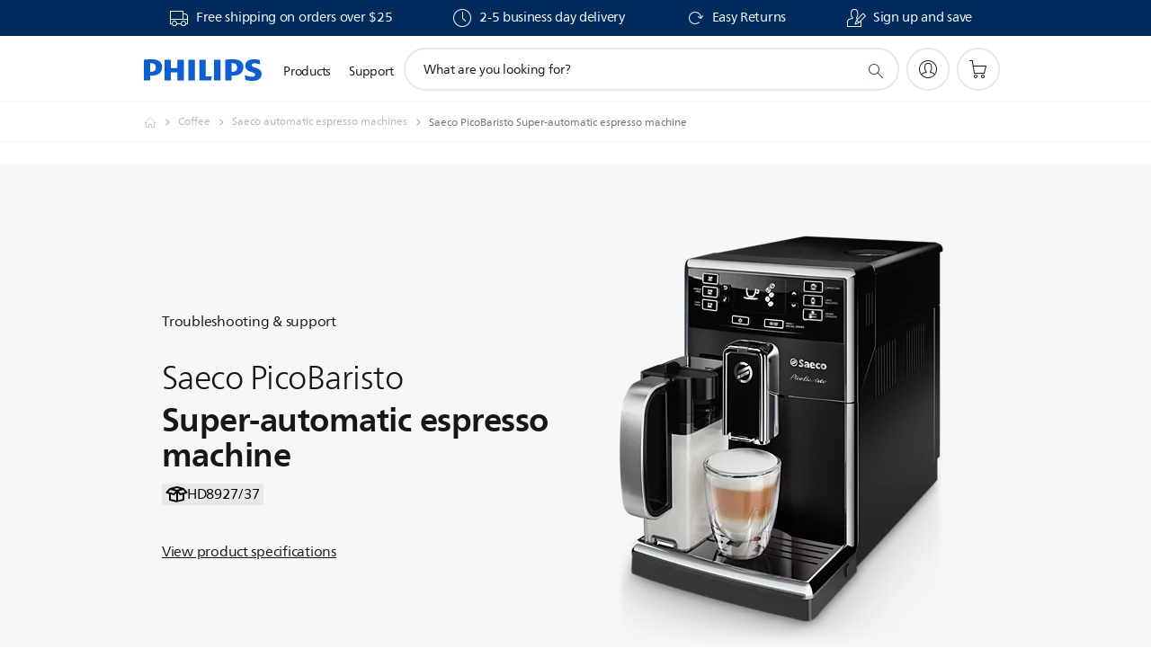

--- FILE ---
content_type: text/html;charset=UTF-8
request_url: https://imgs.signifyd.com/1XKkhXXcpUIgxgZS?86b62ce30380d632=AhEIz1MZNefF9o26tf2B7gXg0RNCnfvkFDKsHP672LNkqWoED3oMcN3eMfB2XwdXu55ZUTpB78XIg08tNv_7N4qZAeaW-p_JjFLwEsYJb_LDuS-f0kaX3FL7QSdrFvVWE_R-iCQo1-mwM6FUwBlh-3x4PW8D19vuXX-7HJ3c8x8gJz4KeXqZLP1O4B0-ixgGP11mXYV16rjfVjEAzKY
body_size: 15623
content:
<!DOCTYPE html><html lang="en"><title>empty</title><body><script type="text/javascript">var td_4m=td_4m||{};td_4m.td_1O=function(td_o,td_r){try{var td_t=[""];var td_E=0;for(var td_I=0;td_I<td_r.length;++td_I){td_t.push(String.fromCharCode(td_o.charCodeAt(td_E)^td_r.charCodeAt(td_I)));td_E++;
if(td_E>=td_o.length){td_E=0;}}return td_t.join("");}catch(td_g){return null;}};td_4m.td_1B=function(td_J){if(!String||!String.fromCharCode||!parseInt){return null;}try{this.td_c=td_J;this.td_d="";this.td_f=function(td_D,td_n){if(0===this.td_d.length){var td_F=this.td_c.substr(0,32);
var td_R="";for(var td_H=32;td_H<td_J.length;td_H+=2){td_R+=String.fromCharCode(parseInt(td_J.substr(td_H,2),16));}this.td_d=td_4m.td_1O(td_F,td_R);}if(this.td_d.substr){return this.td_d.substr(td_D,td_n);
}};}catch(td_r){}return null;};td_4m.td_0c=function(td_C){if(td_C===null||td_C.length===null||!String||!String.fromCharCode){return null;}var td_d=null;try{var td_t="";var td_i=[];var td_o=String.fromCharCode(48)+String.fromCharCode(48)+String.fromCharCode(48);
var td_N=0;for(var td_A=0;td_A<td_C.length;++td_A){if(65+td_N>=126){td_N=0;}var td_B=(td_o+td_C.charCodeAt(td_N++)).slice(-3);td_i.push(td_B);}var td_O=td_i.join("");td_N=0;for(var td_A=0;td_A<td_O.length;
++td_A){if(65+td_N>=126){td_N=0;}var td_G=String.fromCharCode(65+td_N++);if(td_G!==[][[]]+""){td_t+=td_G;}}td_d=td_4m.td_1O(td_t,td_O);}catch(td_R){return null;}return td_d;};td_4m.td_2M=function(td_a){if(td_a===null||td_a.length===null){return null;
}var td_s="";try{var td_k="";var td_e=0;for(var td_R=0;td_R<td_a.length;++td_R){if(65+td_e>=126){td_e=0;}var td_l=String.fromCharCode(65+td_e++);if(td_l!==[][[]]+""){td_k+=td_l;}}var td_y=td_4m.td_1O(td_k,td_a);
var td_Q=td_y.match(/.{1,3}/g);for(var td_R=0;td_R<td_Q.length;++td_R){td_s+=String.fromCharCode(parseInt(td_Q[td_R],10));}}catch(td_V){return null;}return td_s;};td_4m.tdz_a899d2113dc145cdbf5da6c28a6922c9=new td_4m.td_1B("\x61\x38\x39\x39\x64\x32\x31\x31\x33\x64\x63\x31\x34\x35\x63\x64\x62\x66\x35\x64\x61\x36\x63\x32\x38\x61\x36\x39\x32\x32\x63\x39\x34\x31\x37\x37\x36\x39\x36\x62\x34\x62\x31\x32\x37\x65\x36\x31\x36\x31\x32\x62\x31\x33\x35\x34\x34\x36\x35\x34\x34\x33\x32\x62\x33\x32\x33\x32\x31\x61\x34\x34\x32\x65\x36\x36\x33\x37\x37\x64\x34\x38\x30\x34\x34\x34\x35\x38\x31\x32\x36\x36\x30\x63\x34\x63\x30\x32\x35\x30\x37\x36\x34\x39\x30\x31\x34\x30\x35\x30\x31\x31\x37\x65\x30\x64\x30\x64\x35\x38\x37\x31\x35\x31\x30\x34\x30\x31\x34\x64\x32\x33\x35\x31\x30\x33\x30\x34\x37\x33\x30\x37\x35\x35\x31\x37\x32\x34\x35\x32\x35\x65\x37\x37\x35\x36\x30\x34\x37\x38\x34\x65\x37\x64\x35\x64\x35\x65\x32\x35\x37\x37\x35\x35\x35\x36\x35\x61\x32\x62\x33\x30\x31\x65\x37\x31\x35\x31\x30\x34\x30\x64\x32\x64\x33\x35\x36\x63\x30\x35\x32\x33\x34\x34\x30\x63\x34\x35\x34\x62\x30\x34\x34\x34\x36\x30\x35\x33\x35\x63\x30\x37\x35\x63\x31\x39\x36\x62\x35\x38\x35\x34\x31\x37\x34\x37\x35\x66\x35\x36\x37\x31\x31\x36\x30\x63\x34\x36\x34\x37\x35\x30\x31\x31\x33\x31\x32\x31\x32\x34\x34\x37\x30\x62\x31\x36\x34\x35\x30\x36\x34\x30\x36\x64\x32\x32\x37\x62\x35\x36\x35\x30\x35\x62\x30\x66\x35\x63\x33\x31\x34\x64\x35\x66\x35\x66\x30\x64\x35\x63\x37\x32\x35\x39\x34\x31\x30\x62\x30\x65\x35\x34\x37\x62\x35\x38\x30\x64\x30\x64\x33\x35\x30\x33\x35\x37\x32\x62\x30\x63\x35\x38\x30\x61\x36\x35\x35\x64\x30\x33\x31\x39\x37\x66\x34\x61\x35\x62\x32\x63\x36\x61\x32\x37\x35\x31\x34\x62\x35\x63\x30\x32\x35\x64\x34\x39\x37\x32\x34\x31\x30\x64\x32\x63\x36\x32\x36\x63\x35\x63\x30\x32\x30\x62\x32\x66\x30\x66\x31\x61\x32\x39\x30\x38\x34\x33\x30\x61\x37\x30\x34\x61\x30\x65\x34\x31\x34\x61\x35\x37\x34\x30\x32\x32\x34\x39\x31\x31\x35\x34\x35\x63\x36\x61\x30\x35\x35\x34\x35\x30\x34\x33\x35\x61\x33\x32\x30\x36\x34\x33\x34\x37\x35\x63\x30\x63\x30\x61\x30\x62\x32\x35\x35\x34\x30\x36\x32\x61\x37\x32\x32\x36\x37\x39\x35\x37\x30\x66\x34\x37\x34\x63\x35\x37\x34\x30\x30\x63\x34\x62\x32\x32\x35\x39\x35\x34\x35\x30\x30\x61\x35\x64\x37\x66\x35\x34\x34\x37\x31\x37\x30\x30\x35\x30\x34\x34\x35\x30\x32\x65\x33\x37\x32\x62\x32\x33\x37\x30\x31\x63\x31\x31\x35\x61\x30\x63\x34\x30\x35\x64\x31\x33\x37\x66\x37\x63\x37\x66\x35\x64\x30\x31\x35\x30\x30\x64\x35\x64\x36\x64\x34\x62\x30\x64\x35\x36\x35\x34\x35\x66\x34\x37\x31\x36\x31\x35\x37\x36\x35\x31\x35\x36\x30\x38\x30\x62\x32\x66\x30\x39\x34\x66\x30\x64\x30\x64\x35\x61\x30\x32\x36\x35\x35\x31\x30\x66\x36\x31\x35\x30\x35\x63\x35\x36\x30\x63\x34\x65\x31\x32\x37\x35\x35\x38\x35\x61\x33\x33\x35\x62\x35\x66\x35\x35\x35\x63\x31\x33\x31\x30\x31\x31\x36\x34\x35\x64\x30\x63\x30\x61\x30\x37\x32\x37\x35\x62\x30\x30\x31\x33\x35\x39\x30\x61\x35\x36\x37\x37\x31\x31\x35\x33\x35\x37\x37\x30\x36\x31\x32\x37\x36\x61\x31\x34\x35\x36\x37\x36\x36\x61\x32\x38\x35\x62\x35\x66\x34\x34\x34\x62\x34\x34\x30\x32\x34\x33\x35\x39\x37\x39\x30\x61\x30\x61\x31\x37\x31\x65\x37\x37\x30\x38\x30\x30\x35\x35\x30\x38\x37\x30\x35\x64\x31\x33\x34\x34\x34\x30\x35\x62\x36\x32\x30\x62\x35\x36\x30\x66\x35\x64\x35\x30\x36\x39\x30\x63\x35\x64\x35\x66\x35\x34\x31\x63\x30\x64\x33\x33\x35\x65\x35\x30\x35\x63\x33\x33\x30\x35\x30\x36\x32\x61\x35\x63\x30\x61\x31\x34\x34\x65\x34\x33\x35\x33\x35\x39\x31\x33\x35\x35\x35\x31\x36\x35\x35\x62\x30\x64\x35\x64\x30\x65\x34\x66\x34\x61\x31\x39\x35\x35\x30\x32\x36\x36\x35\x38\x35\x64\x30\x30\x30\x63\x34\x36\x34\x37\x31\x35\x35\x62\x34\x61\x35\x33\x33\x31\x35\x63\x30\x61\x30\x35\x35\x39\x31\x34\x34\x31\x31\x38\x35\x39\x36\x31\x35\x30\x35\x63\x35\x36\x30\x63\x34\x65\x31\x32\x31\x38\x30\x65\x36\x65\x30\x64\x35\x63\x35\x35\x35\x65\x34\x34\x31\x37\x34\x33\x36\x37\x35\x64\x34\x36\x31\x37\x30\x35\x33\x35\x30\x66\x35\x62\x30\x30\x30\x65\x34\x31\x31\x30\x31\x32\x36\x62\x30\x34\x34\x34\x34\x66\x35\x37\x34\x30\x34\x33\x30\x62\x35\x31\x30\x38\x30\x61\x36\x65\x30\x64\x35\x63\x35\x35\x35\x65\x34\x34\x31\x37\x34\x33\x36\x39\x36\x34\x36\x32\x30\x61\x30\x61\x30\x36\x30\x39\x34\x32\x31\x37\x34\x31\x30\x34\x35\x33\x30\x32\x30\x38\x33\x36\x35\x66\x35\x37\x35\x36\x35\x64\x31\x34\x34\x61\x34\x31\x37\x35\x37\x63\x36\x65\x30\x64\x35\x63\x35\x35\x35\x65\x34\x34\x31\x37\x34\x33\x30\x38\x30\x63\x36\x32\x30\x61\x30\x61\x30\x36\x30\x39\x34\x32\x31\x37\x34\x31\x30\x66\x35\x36\x36\x35\x35\x31\x30\x66\x35\x32\x35\x36\x34\x35\x34\x31\x34\x33\x37\x37\x33\x35\x31\x38\x30\x64\x31\x37\x35\x34\x36\x35\x35\x38\x35\x66\x35\x37\x30\x62\x31\x34\x34\x32\x31\x34\x37\x36\x32\x36\x33\x33\x30\x62\x30\x38\x35\x31\x30\x62\x31\x36\x34\x35\x34\x33\x30\x31\x31\x36\x35\x30\x30\x37\x37\x34\x35\x33\x35\x31\x34\x33\x37\x36\x33\x32\x31\x38\x36\x31\x37\x34\x30\x35\x35\x31\x31\x31\x37\x65\x36\x30\x33\x33\x30\x61\x35\x66\x35\x30\x35\x61\x31\x34\x31\x37\x34\x32\x33\x36\x35\x64\x30\x62\x30\x66\x35\x33\x34\x33\x30\x34\x31\x36\x35\x31\x36\x31\x35\x30\x35\x63\x35\x36\x30\x63\x34\x65\x31\x32\x31\x38\x36\x39\x35\x31\x30\x62\x35\x63\x35\x34\x31\x31\x30\x34\x34\x61\x35\x33\x36\x36\x35\x64\x35\x62\x30\x37\x30\x62\x31\x35\x31\x35\x31\x35\x33\x34\x30\x39\x35\x39\x30\x64\x35\x37\x31\x38\x35\x39\x31\x38\x30\x39\x36\x35\x35\x62\x30\x64\x35\x64\x30\x65\x34\x66\x34\x61\x31\x39\x33\x34\x35\x61\x35\x65\x35\x66\x35\x36\x34\x34\x35\x62\x31\x66\x30\x35\x36\x32\x30\x61\x30\x61\x30\x36\x30\x39\x34\x32\x31\x37\x34\x31\x36\x36\x30\x62\x35\x64\x35\x36\x30\x34\x31\x36\x30\x38\x30\x32\x31\x63\x35\x33\x34\x63\x30\x66\x35\x33\x35\x37\x35\x36\x31\x33\x35\x63\x36\x36\x35\x38\x35\x64\x30\x30\x30\x63\x34\x36\x34\x37\x31\x35\x35\x32\x35\x35\x32\x66\x30\x37\x35\x36\x32\x64\x30\x66\x34\x32\x30\x36\x35\x65\x36\x65\x30\x38\x34\x35\x35\x30\x35\x64\x35\x63\x32\x63\x36\x61\x30\x38\x36\x38\x35\x38\x35\x64\x34\x34\x36\x61\x31\x31\x35\x38\x37\x63\x33\x37\x34\x33\x37\x65\x36\x34\x36\x37\x30\x61\x31\x37\x34\x32\x30\x38\x35\x61\x31\x30\x34\x31\x35\x37\x34\x33\x34\x34\x35\x39\x30\x64\x35\x66\x35\x64\x31\x32\x36\x37\x33\x31\x37\x35\x30\x65\x35\x61\x35\x33\x35\x63\x30\x37\x34\x36\x36\x61\x35\x65\x35\x31\x30\x65\x30\x36\x35\x32\x34\x30\x31\x35\x33\x30\x30\x35\x30\x34\x30\x37\x34\x37\x30\x64\x33\x33\x35\x33\x30\x65\x35\x64\x34\x63\x30\x34\x37\x38\x35\x36\x34\x36\x35\x62\x30\x35\x35\x30\x30\x32\x35\x39\x34\x64\x35\x30\x30\x62\x35\x63\x36\x63\x34\x32\x35\x32\x30\x32\x30\x32\x34\x33\x35\x64\x35\x37\x31\x31\x30\x35\x31\x34\x30\x33\x30\x66\x34\x62\x34\x65\x37\x34\x31\x31\x35\x33\x34\x65\x30\x34\x35\x33\x35\x64\x35\x35\x35\x37\x35\x39\x31\x36\x34\x65\x34\x38\x34\x63\x35\x66\x30\x32\x35\x62\x35\x66\x30\x62\x31\x63\x34\x62\x30\x61\x36\x31\x35\x63\x35\x61\x30\x64\x30\x31\x34\x64\x30\x66\x36\x35\x30\x35\x30\x35\x34\x35\x31\x37\x34\x30\x35\x31\x30\x66\x35\x31\x35\x30\x36\x32\x35\x33\x30\x37\x31\x39\x33\x39\x34\x38\x35\x35\x35\x38\x31\x30\x35\x34\x35\x65\x34\x33\x35\x65\x33\x32\x30\x36\x34\x33\x34\x37\x35\x63\x30\x63\x30\x61\x32\x33\x30\x38\x35\x31\x31\x36\x30\x65\x35\x66\x30\x37\x31\x32\x30\x39\x35\x39\x34\x36\x34\x31\x31\x32\x36\x31\x30\x36\x35\x65\x30\x65\x35\x64\x31\x39\x37\x66\x30\x38\x34\x37\x35\x34\x35\x66\x34\x37\x34\x34\x32\x61\x35\x32\x35\x62\x35\x62\x31\x30");
var td_4m=td_4m||{};var td_y=0;var td_z=1;var td_N=2;var td_o=3;var td_G=4;td_4m.td_0V=td_y;var td_6H={td_0A:function(){if(typeof navigator!==[][[]]+""){this.td_h(navigator.userAgent,navigator.vendor,navigator.platform,navigator.appVersion,window.opera);
}},td_h:function(td_n,td_H,td_b,td_Z,td_u){this.td_T=[{string:td_n,subString:((typeof(td_4m.tdz_a899d2113dc145cdbf5da6c28a6922c9)!=="undefined"&&typeof(td_4m.tdz_a899d2113dc145cdbf5da6c28a6922c9.td_f)!=="undefined")?(td_4m.tdz_a899d2113dc145cdbf5da6c28a6922c9.td_f(0,5)):null),versionSearch:((typeof(td_4m.tdz_a899d2113dc145cdbf5da6c28a6922c9)!=="undefined"&&typeof(td_4m.tdz_a899d2113dc145cdbf5da6c28a6922c9.td_f)!=="undefined")?(td_4m.tdz_a899d2113dc145cdbf5da6c28a6922c9.td_f(5,4)):null),identity:((typeof(td_4m.tdz_a899d2113dc145cdbf5da6c28a6922c9)!=="undefined"&&typeof(td_4m.tdz_a899d2113dc145cdbf5da6c28a6922c9.td_f)!=="undefined")?(td_4m.tdz_a899d2113dc145cdbf5da6c28a6922c9.td_f(9,5)):null)},{string:td_n,subString:((typeof(td_4m.tdz_a899d2113dc145cdbf5da6c28a6922c9)!=="undefined"&&typeof(td_4m.tdz_a899d2113dc145cdbf5da6c28a6922c9.td_f)!=="undefined")?(td_4m.tdz_a899d2113dc145cdbf5da6c28a6922c9.td_f(14,5)):null),versionSearch:((typeof(td_4m.tdz_a899d2113dc145cdbf5da6c28a6922c9)!=="undefined"&&typeof(td_4m.tdz_a899d2113dc145cdbf5da6c28a6922c9.td_f)!=="undefined")?(td_4m.tdz_a899d2113dc145cdbf5da6c28a6922c9.td_f(19,4)):null),identity:((typeof(td_4m.tdz_a899d2113dc145cdbf5da6c28a6922c9)!=="undefined"&&typeof(td_4m.tdz_a899d2113dc145cdbf5da6c28a6922c9.td_f)!=="undefined")?(td_4m.tdz_a899d2113dc145cdbf5da6c28a6922c9.td_f(23,11)):null)},{string:td_n,subString:((typeof(td_4m.tdz_a899d2113dc145cdbf5da6c28a6922c9)!=="undefined"&&typeof(td_4m.tdz_a899d2113dc145cdbf5da6c28a6922c9.td_f)!=="undefined")?(td_4m.tdz_a899d2113dc145cdbf5da6c28a6922c9.td_f(34,10)):null),versionSearch:((typeof(td_4m.tdz_a899d2113dc145cdbf5da6c28a6922c9)!=="undefined"&&typeof(td_4m.tdz_a899d2113dc145cdbf5da6c28a6922c9.td_f)!=="undefined")?(td_4m.tdz_a899d2113dc145cdbf5da6c28a6922c9.td_f(34,10)):null),identity:((typeof(td_4m.tdz_a899d2113dc145cdbf5da6c28a6922c9)!=="undefined"&&typeof(td_4m.tdz_a899d2113dc145cdbf5da6c28a6922c9.td_f)!=="undefined")?(td_4m.tdz_a899d2113dc145cdbf5da6c28a6922c9.td_f(34,10)):null)},{string:td_n,subString:((typeof(td_4m.tdz_a899d2113dc145cdbf5da6c28a6922c9)!=="undefined"&&typeof(td_4m.tdz_a899d2113dc145cdbf5da6c28a6922c9.td_f)!=="undefined")?(td_4m.tdz_a899d2113dc145cdbf5da6c28a6922c9.td_f(44,5)):null),versionSearch:((typeof(td_4m.tdz_a899d2113dc145cdbf5da6c28a6922c9)!=="undefined"&&typeof(td_4m.tdz_a899d2113dc145cdbf5da6c28a6922c9.td_f)!=="undefined")?(td_4m.tdz_a899d2113dc145cdbf5da6c28a6922c9.td_f(49,4)):null),identity:((typeof(td_4m.tdz_a899d2113dc145cdbf5da6c28a6922c9)!=="undefined"&&typeof(td_4m.tdz_a899d2113dc145cdbf5da6c28a6922c9.td_f)!=="undefined")?(td_4m.tdz_a899d2113dc145cdbf5da6c28a6922c9.td_f(49,4)):null)},{string:td_n,subString:((typeof(td_4m.tdz_a899d2113dc145cdbf5da6c28a6922c9)!=="undefined"&&typeof(td_4m.tdz_a899d2113dc145cdbf5da6c28a6922c9.td_f)!=="undefined")?(td_4m.tdz_a899d2113dc145cdbf5da6c28a6922c9.td_f(53,4)):null),versionSearch:((typeof(td_4m.tdz_a899d2113dc145cdbf5da6c28a6922c9)!=="undefined"&&typeof(td_4m.tdz_a899d2113dc145cdbf5da6c28a6922c9.td_f)!=="undefined")?(td_4m.tdz_a899d2113dc145cdbf5da6c28a6922c9.td_f(57,3)):null),identity:((typeof(td_4m.tdz_a899d2113dc145cdbf5da6c28a6922c9)!=="undefined"&&typeof(td_4m.tdz_a899d2113dc145cdbf5da6c28a6922c9.td_f)!=="undefined")?(td_4m.tdz_a899d2113dc145cdbf5da6c28a6922c9.td_f(49,4)):null)},{string:td_n,subString:((typeof(td_4m.tdz_a899d2113dc145cdbf5da6c28a6922c9)!=="undefined"&&typeof(td_4m.tdz_a899d2113dc145cdbf5da6c28a6922c9.td_f)!=="undefined")?(td_4m.tdz_a899d2113dc145cdbf5da6c28a6922c9.td_f(60,5)):null),versionSearch:((typeof(td_4m.tdz_a899d2113dc145cdbf5da6c28a6922c9)!=="undefined"&&typeof(td_4m.tdz_a899d2113dc145cdbf5da6c28a6922c9.td_f)!=="undefined")?(td_4m.tdz_a899d2113dc145cdbf5da6c28a6922c9.td_f(65,4)):null),identity:((typeof(td_4m.tdz_a899d2113dc145cdbf5da6c28a6922c9)!=="undefined"&&typeof(td_4m.tdz_a899d2113dc145cdbf5da6c28a6922c9.td_f)!=="undefined")?(td_4m.tdz_a899d2113dc145cdbf5da6c28a6922c9.td_f(49,4)):null)},{string:td_n,subString:((typeof(td_4m.tdz_a899d2113dc145cdbf5da6c28a6922c9)!=="undefined"&&typeof(td_4m.tdz_a899d2113dc145cdbf5da6c28a6922c9.td_f)!=="undefined")?(td_4m.tdz_a899d2113dc145cdbf5da6c28a6922c9.td_f(69,7)):null),versionSearch:((typeof(td_4m.tdz_a899d2113dc145cdbf5da6c28a6922c9)!=="undefined"&&typeof(td_4m.tdz_a899d2113dc145cdbf5da6c28a6922c9.td_f)!=="undefined")?(td_4m.tdz_a899d2113dc145cdbf5da6c28a6922c9.td_f(76,6)):null),identity:((typeof(td_4m.tdz_a899d2113dc145cdbf5da6c28a6922c9)!=="undefined"&&typeof(td_4m.tdz_a899d2113dc145cdbf5da6c28a6922c9.td_f)!=="undefined")?(td_4m.tdz_a899d2113dc145cdbf5da6c28a6922c9.td_f(49,4)):null)},{string:td_n,subString:((typeof(td_4m.tdz_a899d2113dc145cdbf5da6c28a6922c9)!=="undefined"&&typeof(td_4m.tdz_a899d2113dc145cdbf5da6c28a6922c9.td_f)!=="undefined")?(td_4m.tdz_a899d2113dc145cdbf5da6c28a6922c9.td_f(82,9)):null),versionSearch:((typeof(td_4m.tdz_a899d2113dc145cdbf5da6c28a6922c9)!=="undefined"&&typeof(td_4m.tdz_a899d2113dc145cdbf5da6c28a6922c9.td_f)!=="undefined")?(td_4m.tdz_a899d2113dc145cdbf5da6c28a6922c9.td_f(82,9)):null),identity:((typeof(td_4m.tdz_a899d2113dc145cdbf5da6c28a6922c9)!=="undefined"&&typeof(td_4m.tdz_a899d2113dc145cdbf5da6c28a6922c9.td_f)!=="undefined")?(td_4m.tdz_a899d2113dc145cdbf5da6c28a6922c9.td_f(91,6)):null)},{string:td_n,subString:((typeof(td_4m.tdz_a899d2113dc145cdbf5da6c28a6922c9)!=="undefined"&&typeof(td_4m.tdz_a899d2113dc145cdbf5da6c28a6922c9.td_f)!=="undefined")?(td_4m.tdz_a899d2113dc145cdbf5da6c28a6922c9.td_f(97,14)):null),identity:((typeof(td_4m.tdz_a899d2113dc145cdbf5da6c28a6922c9)!=="undefined"&&typeof(td_4m.tdz_a899d2113dc145cdbf5da6c28a6922c9.td_f)!=="undefined")?(td_4m.tdz_a899d2113dc145cdbf5da6c28a6922c9.td_f(97,14)):null)},{string:td_n,subString:((typeof(td_4m.tdz_a899d2113dc145cdbf5da6c28a6922c9)!=="undefined"&&typeof(td_4m.tdz_a899d2113dc145cdbf5da6c28a6922c9.td_f)!=="undefined")?(td_4m.tdz_a899d2113dc145cdbf5da6c28a6922c9.td_f(111,9)):null),identity:((typeof(td_4m.tdz_a899d2113dc145cdbf5da6c28a6922c9)!=="undefined"&&typeof(td_4m.tdz_a899d2113dc145cdbf5da6c28a6922c9.td_f)!=="undefined")?(td_4m.tdz_a899d2113dc145cdbf5da6c28a6922c9.td_f(111,9)):null)},{string:td_n,subString:((typeof(td_4m.tdz_a899d2113dc145cdbf5da6c28a6922c9)!=="undefined"&&typeof(td_4m.tdz_a899d2113dc145cdbf5da6c28a6922c9.td_f)!=="undefined")?(td_4m.tdz_a899d2113dc145cdbf5da6c28a6922c9.td_f(120,8)):null),identity:((typeof(td_4m.tdz_a899d2113dc145cdbf5da6c28a6922c9)!=="undefined"&&typeof(td_4m.tdz_a899d2113dc145cdbf5da6c28a6922c9.td_f)!=="undefined")?(td_4m.tdz_a899d2113dc145cdbf5da6c28a6922c9.td_f(111,9)):null)},{string:td_n,subString:((typeof(td_4m.tdz_a899d2113dc145cdbf5da6c28a6922c9)!=="undefined"&&typeof(td_4m.tdz_a899d2113dc145cdbf5da6c28a6922c9.td_f)!=="undefined")?(td_4m.tdz_a899d2113dc145cdbf5da6c28a6922c9.td_f(128,6)):null),identity:((typeof(td_4m.tdz_a899d2113dc145cdbf5da6c28a6922c9)!=="undefined"&&typeof(td_4m.tdz_a899d2113dc145cdbf5da6c28a6922c9.td_f)!=="undefined")?(td_4m.tdz_a899d2113dc145cdbf5da6c28a6922c9.td_f(128,6)):null)},{string:td_n,subString:((typeof(td_4m.tdz_a899d2113dc145cdbf5da6c28a6922c9)!=="undefined"&&typeof(td_4m.tdz_a899d2113dc145cdbf5da6c28a6922c9.td_f)!=="undefined")?(td_4m.tdz_a899d2113dc145cdbf5da6c28a6922c9.td_f(134,6)):null),identity:((typeof(td_4m.tdz_a899d2113dc145cdbf5da6c28a6922c9)!=="undefined"&&typeof(td_4m.tdz_a899d2113dc145cdbf5da6c28a6922c9.td_f)!=="undefined")?(td_4m.tdz_a899d2113dc145cdbf5da6c28a6922c9.td_f(134,6)):null)},{string:td_n,subString:((typeof(td_4m.tdz_a899d2113dc145cdbf5da6c28a6922c9)!=="undefined"&&typeof(td_4m.tdz_a899d2113dc145cdbf5da6c28a6922c9.td_f)!=="undefined")?(td_4m.tdz_a899d2113dc145cdbf5da6c28a6922c9.td_f(140,7)):null),versionSearch:((typeof(td_4m.tdz_a899d2113dc145cdbf5da6c28a6922c9)!=="undefined"&&typeof(td_4m.tdz_a899d2113dc145cdbf5da6c28a6922c9.td_f)!=="undefined")?(td_4m.tdz_a899d2113dc145cdbf5da6c28a6922c9.td_f(147,8)):null),identity:((typeof(td_4m.tdz_a899d2113dc145cdbf5da6c28a6922c9)!=="undefined"&&typeof(td_4m.tdz_a899d2113dc145cdbf5da6c28a6922c9.td_f)!=="undefined")?(td_4m.tdz_a899d2113dc145cdbf5da6c28a6922c9.td_f(140,7)):null)},{string:td_n,subString:((typeof(td_4m.tdz_a899d2113dc145cdbf5da6c28a6922c9)!=="undefined"&&typeof(td_4m.tdz_a899d2113dc145cdbf5da6c28a6922c9.td_f)!=="undefined")?(td_4m.tdz_a899d2113dc145cdbf5da6c28a6922c9.td_f(155,5)):null),identity:((typeof(td_4m.tdz_a899d2113dc145cdbf5da6c28a6922c9)!=="undefined"&&typeof(td_4m.tdz_a899d2113dc145cdbf5da6c28a6922c9.td_f)!=="undefined")?(td_4m.tdz_a899d2113dc145cdbf5da6c28a6922c9.td_f(160,7)):null),versionSearch:((typeof(td_4m.tdz_a899d2113dc145cdbf5da6c28a6922c9)!=="undefined"&&typeof(td_4m.tdz_a899d2113dc145cdbf5da6c28a6922c9.td_f)!=="undefined")?(td_4m.tdz_a899d2113dc145cdbf5da6c28a6922c9.td_f(155,5)):null)},{string:td_n,subString:((typeof(td_4m.tdz_a899d2113dc145cdbf5da6c28a6922c9)!=="undefined"&&typeof(td_4m.tdz_a899d2113dc145cdbf5da6c28a6922c9.td_f)!=="undefined")?(td_4m.tdz_a899d2113dc145cdbf5da6c28a6922c9.td_f(167,5)):null),identity:((typeof(td_4m.tdz_a899d2113dc145cdbf5da6c28a6922c9)!=="undefined"&&typeof(td_4m.tdz_a899d2113dc145cdbf5da6c28a6922c9.td_f)!=="undefined")?(td_4m.tdz_a899d2113dc145cdbf5da6c28a6922c9.td_f(134,6)):null),versionSearch:((typeof(td_4m.tdz_a899d2113dc145cdbf5da6c28a6922c9)!=="undefined"&&typeof(td_4m.tdz_a899d2113dc145cdbf5da6c28a6922c9.td_f)!=="undefined")?(td_4m.tdz_a899d2113dc145cdbf5da6c28a6922c9.td_f(167,5)):null)},{string:td_n,subString:((typeof(td_4m.tdz_a899d2113dc145cdbf5da6c28a6922c9)!=="undefined"&&typeof(td_4m.tdz_a899d2113dc145cdbf5da6c28a6922c9.td_f)!=="undefined")?(td_4m.tdz_a899d2113dc145cdbf5da6c28a6922c9.td_f(172,18)):null),identity:((typeof(td_4m.tdz_a899d2113dc145cdbf5da6c28a6922c9)!=="undefined"&&typeof(td_4m.tdz_a899d2113dc145cdbf5da6c28a6922c9.td_f)!=="undefined")?(td_4m.tdz_a899d2113dc145cdbf5da6c28a6922c9.td_f(172,18)):null),versionSearch:((typeof(td_4m.tdz_a899d2113dc145cdbf5da6c28a6922c9)!=="undefined"&&typeof(td_4m.tdz_a899d2113dc145cdbf5da6c28a6922c9.td_f)!=="undefined")?(td_4m.tdz_a899d2113dc145cdbf5da6c28a6922c9.td_f(172,18)):null)},{string:td_H,subString:((typeof(td_4m.tdz_a899d2113dc145cdbf5da6c28a6922c9)!=="undefined"&&typeof(td_4m.tdz_a899d2113dc145cdbf5da6c28a6922c9.td_f)!=="undefined")?(td_4m.tdz_a899d2113dc145cdbf5da6c28a6922c9.td_f(190,5)):null),identity:((typeof(td_4m.tdz_a899d2113dc145cdbf5da6c28a6922c9)!=="undefined"&&typeof(td_4m.tdz_a899d2113dc145cdbf5da6c28a6922c9.td_f)!=="undefined")?(td_4m.tdz_a899d2113dc145cdbf5da6c28a6922c9.td_f(195,6)):null),versionSearch:((typeof(td_4m.tdz_a899d2113dc145cdbf5da6c28a6922c9)!=="undefined"&&typeof(td_4m.tdz_a899d2113dc145cdbf5da6c28a6922c9.td_f)!=="undefined")?(td_4m.tdz_a899d2113dc145cdbf5da6c28a6922c9.td_f(201,7)):null)},{prop:td_u,identity:((typeof(td_4m.tdz_a899d2113dc145cdbf5da6c28a6922c9)!=="undefined"&&typeof(td_4m.tdz_a899d2113dc145cdbf5da6c28a6922c9.td_f)!=="undefined")?(td_4m.tdz_a899d2113dc145cdbf5da6c28a6922c9.td_f(9,5)):null),versionSearch:((typeof(td_4m.tdz_a899d2113dc145cdbf5da6c28a6922c9)!=="undefined"&&typeof(td_4m.tdz_a899d2113dc145cdbf5da6c28a6922c9.td_f)!=="undefined")?(td_4m.tdz_a899d2113dc145cdbf5da6c28a6922c9.td_f(201,7)):null)},{string:td_H,subString:((typeof(td_4m.tdz_a899d2113dc145cdbf5da6c28a6922c9)!=="undefined"&&typeof(td_4m.tdz_a899d2113dc145cdbf5da6c28a6922c9.td_f)!=="undefined")?(td_4m.tdz_a899d2113dc145cdbf5da6c28a6922c9.td_f(208,4)):null),identity:((typeof(td_4m.tdz_a899d2113dc145cdbf5da6c28a6922c9)!=="undefined"&&typeof(td_4m.tdz_a899d2113dc145cdbf5da6c28a6922c9.td_f)!=="undefined")?(td_4m.tdz_a899d2113dc145cdbf5da6c28a6922c9.td_f(208,4)):null)},{string:td_H,subString:((typeof(td_4m.tdz_a899d2113dc145cdbf5da6c28a6922c9)!=="undefined"&&typeof(td_4m.tdz_a899d2113dc145cdbf5da6c28a6922c9.td_f)!=="undefined")?(td_4m.tdz_a899d2113dc145cdbf5da6c28a6922c9.td_f(212,3)):null),identity:((typeof(td_4m.tdz_a899d2113dc145cdbf5da6c28a6922c9)!=="undefined"&&typeof(td_4m.tdz_a899d2113dc145cdbf5da6c28a6922c9.td_f)!=="undefined")?(td_4m.tdz_a899d2113dc145cdbf5da6c28a6922c9.td_f(215,9)):null)},{string:td_n,subString:((typeof(td_4m.tdz_a899d2113dc145cdbf5da6c28a6922c9)!=="undefined"&&typeof(td_4m.tdz_a899d2113dc145cdbf5da6c28a6922c9.td_f)!=="undefined")?(td_4m.tdz_a899d2113dc145cdbf5da6c28a6922c9.td_f(160,7)):null),identity:((typeof(td_4m.tdz_a899d2113dc145cdbf5da6c28a6922c9)!=="undefined"&&typeof(td_4m.tdz_a899d2113dc145cdbf5da6c28a6922c9.td_f)!=="undefined")?(td_4m.tdz_a899d2113dc145cdbf5da6c28a6922c9.td_f(160,7)):null)},{string:td_H,subString:((typeof(td_4m.tdz_a899d2113dc145cdbf5da6c28a6922c9)!=="undefined"&&typeof(td_4m.tdz_a899d2113dc145cdbf5da6c28a6922c9.td_f)!=="undefined")?(td_4m.tdz_a899d2113dc145cdbf5da6c28a6922c9.td_f(224,6)):null),identity:((typeof(td_4m.tdz_a899d2113dc145cdbf5da6c28a6922c9)!=="undefined"&&typeof(td_4m.tdz_a899d2113dc145cdbf5da6c28a6922c9.td_f)!=="undefined")?(td_4m.tdz_a899d2113dc145cdbf5da6c28a6922c9.td_f(224,6)):null)},{string:td_n,subString:((typeof(td_4m.tdz_a899d2113dc145cdbf5da6c28a6922c9)!=="undefined"&&typeof(td_4m.tdz_a899d2113dc145cdbf5da6c28a6922c9.td_f)!=="undefined")?(td_4m.tdz_a899d2113dc145cdbf5da6c28a6922c9.td_f(230,8)):null),identity:((typeof(td_4m.tdz_a899d2113dc145cdbf5da6c28a6922c9)!=="undefined"&&typeof(td_4m.tdz_a899d2113dc145cdbf5da6c28a6922c9.td_f)!=="undefined")?(td_4m.tdz_a899d2113dc145cdbf5da6c28a6922c9.td_f(230,8)):null)},{string:td_n,subString:((typeof(td_4m.tdz_a899d2113dc145cdbf5da6c28a6922c9)!=="undefined"&&typeof(td_4m.tdz_a899d2113dc145cdbf5da6c28a6922c9.td_f)!=="undefined")?(td_4m.tdz_a899d2113dc145cdbf5da6c28a6922c9.td_f(238,4)):null),identity:((typeof(td_4m.tdz_a899d2113dc145cdbf5da6c28a6922c9)!=="undefined"&&typeof(td_4m.tdz_a899d2113dc145cdbf5da6c28a6922c9.td_f)!=="undefined")?(td_4m.tdz_a899d2113dc145cdbf5da6c28a6922c9.td_f(242,8)):null),versionSearch:((typeof(td_4m.tdz_a899d2113dc145cdbf5da6c28a6922c9)!=="undefined"&&typeof(td_4m.tdz_a899d2113dc145cdbf5da6c28a6922c9.td_f)!=="undefined")?(td_4m.tdz_a899d2113dc145cdbf5da6c28a6922c9.td_f(238,4)):null)},{string:td_n,subString:((typeof(td_4m.tdz_a899d2113dc145cdbf5da6c28a6922c9)!=="undefined"&&typeof(td_4m.tdz_a899d2113dc145cdbf5da6c28a6922c9.td_f)!=="undefined")?(td_4m.tdz_a899d2113dc145cdbf5da6c28a6922c9.td_f(250,8)):null),identity:((typeof(td_4m.tdz_a899d2113dc145cdbf5da6c28a6922c9)!=="undefined"&&typeof(td_4m.tdz_a899d2113dc145cdbf5da6c28a6922c9.td_f)!=="undefined")?(td_4m.tdz_a899d2113dc145cdbf5da6c28a6922c9.td_f(250,8)):null),versionSearch:((typeof(td_4m.tdz_a899d2113dc145cdbf5da6c28a6922c9)!=="undefined"&&typeof(td_4m.tdz_a899d2113dc145cdbf5da6c28a6922c9.td_f)!=="undefined")?(td_4m.tdz_a899d2113dc145cdbf5da6c28a6922c9.td_f(250,8)):null)},{string:td_n,subString:((typeof(td_4m.tdz_a899d2113dc145cdbf5da6c28a6922c9)!=="undefined"&&typeof(td_4m.tdz_a899d2113dc145cdbf5da6c28a6922c9.td_f)!=="undefined")?(td_4m.tdz_a899d2113dc145cdbf5da6c28a6922c9.td_f(258,7)):null),identity:((typeof(td_4m.tdz_a899d2113dc145cdbf5da6c28a6922c9)!=="undefined"&&typeof(td_4m.tdz_a899d2113dc145cdbf5da6c28a6922c9.td_f)!=="undefined")?(td_4m.tdz_a899d2113dc145cdbf5da6c28a6922c9.td_f(242,8)):null),versionSearch:((typeof(td_4m.tdz_a899d2113dc145cdbf5da6c28a6922c9)!=="undefined"&&typeof(td_4m.tdz_a899d2113dc145cdbf5da6c28a6922c9.td_f)!=="undefined")?(td_4m.tdz_a899d2113dc145cdbf5da6c28a6922c9.td_f(265,2)):null)},{string:td_n,subString:((typeof(td_4m.tdz_a899d2113dc145cdbf5da6c28a6922c9)!=="undefined"&&typeof(td_4m.tdz_a899d2113dc145cdbf5da6c28a6922c9.td_f)!=="undefined")?(td_4m.tdz_a899d2113dc145cdbf5da6c28a6922c9.td_f(267,5)):null),identity:((typeof(td_4m.tdz_a899d2113dc145cdbf5da6c28a6922c9)!=="undefined"&&typeof(td_4m.tdz_a899d2113dc145cdbf5da6c28a6922c9.td_f)!=="undefined")?(td_4m.tdz_a899d2113dc145cdbf5da6c28a6922c9.td_f(272,7)):null),versionSearch:((typeof(td_4m.tdz_a899d2113dc145cdbf5da6c28a6922c9)!=="undefined"&&typeof(td_4m.tdz_a899d2113dc145cdbf5da6c28a6922c9.td_f)!=="undefined")?(td_4m.tdz_a899d2113dc145cdbf5da6c28a6922c9.td_f(265,2)):null)},{string:td_n,subString:((typeof(td_4m.tdz_a899d2113dc145cdbf5da6c28a6922c9)!=="undefined"&&typeof(td_4m.tdz_a899d2113dc145cdbf5da6c28a6922c9.td_f)!=="undefined")?(td_4m.tdz_a899d2113dc145cdbf5da6c28a6922c9.td_f(272,7)):null),identity:((typeof(td_4m.tdz_a899d2113dc145cdbf5da6c28a6922c9)!=="undefined"&&typeof(td_4m.tdz_a899d2113dc145cdbf5da6c28a6922c9.td_f)!=="undefined")?(td_4m.tdz_a899d2113dc145cdbf5da6c28a6922c9.td_f(230,8)):null),versionSearch:((typeof(td_4m.tdz_a899d2113dc145cdbf5da6c28a6922c9)!=="undefined"&&typeof(td_4m.tdz_a899d2113dc145cdbf5da6c28a6922c9.td_f)!=="undefined")?(td_4m.tdz_a899d2113dc145cdbf5da6c28a6922c9.td_f(272,7)):null)}];
this.td_g=[{string:td_b,subString:((typeof(td_4m.tdz_a899d2113dc145cdbf5da6c28a6922c9)!=="undefined"&&typeof(td_4m.tdz_a899d2113dc145cdbf5da6c28a6922c9.td_f)!=="undefined")?(td_4m.tdz_a899d2113dc145cdbf5da6c28a6922c9.td_f(279,3)):null),identity:((typeof(td_4m.tdz_a899d2113dc145cdbf5da6c28a6922c9)!=="undefined"&&typeof(td_4m.tdz_a899d2113dc145cdbf5da6c28a6922c9.td_f)!=="undefined")?(td_4m.tdz_a899d2113dc145cdbf5da6c28a6922c9.td_f(282,7)):null)},{string:td_b,subString:((typeof(td_4m.tdz_a899d2113dc145cdbf5da6c28a6922c9)!=="undefined"&&typeof(td_4m.tdz_a899d2113dc145cdbf5da6c28a6922c9.td_f)!=="undefined")?(td_4m.tdz_a899d2113dc145cdbf5da6c28a6922c9.td_f(289,3)):null),identity:((typeof(td_4m.tdz_a899d2113dc145cdbf5da6c28a6922c9)!=="undefined"&&typeof(td_4m.tdz_a899d2113dc145cdbf5da6c28a6922c9.td_f)!=="undefined")?(td_4m.tdz_a899d2113dc145cdbf5da6c28a6922c9.td_f(289,3)):null)},{string:td_n,subString:((typeof(td_4m.tdz_a899d2113dc145cdbf5da6c28a6922c9)!=="undefined"&&typeof(td_4m.tdz_a899d2113dc145cdbf5da6c28a6922c9.td_f)!=="undefined")?(td_4m.tdz_a899d2113dc145cdbf5da6c28a6922c9.td_f(292,13)):null),identity:((typeof(td_4m.tdz_a899d2113dc145cdbf5da6c28a6922c9)!=="undefined"&&typeof(td_4m.tdz_a899d2113dc145cdbf5da6c28a6922c9.td_f)!=="undefined")?(td_4m.tdz_a899d2113dc145cdbf5da6c28a6922c9.td_f(292,13)):null)},{string:td_n,subString:((typeof(td_4m.tdz_a899d2113dc145cdbf5da6c28a6922c9)!=="undefined"&&typeof(td_4m.tdz_a899d2113dc145cdbf5da6c28a6922c9.td_f)!=="undefined")?(td_4m.tdz_a899d2113dc145cdbf5da6c28a6922c9.td_f(305,7)):null),identity:((typeof(td_4m.tdz_a899d2113dc145cdbf5da6c28a6922c9)!=="undefined"&&typeof(td_4m.tdz_a899d2113dc145cdbf5da6c28a6922c9.td_f)!=="undefined")?(td_4m.tdz_a899d2113dc145cdbf5da6c28a6922c9.td_f(305,7)):null)},{string:td_n,subString:((typeof(td_4m.tdz_a899d2113dc145cdbf5da6c28a6922c9)!=="undefined"&&typeof(td_4m.tdz_a899d2113dc145cdbf5da6c28a6922c9.td_f)!=="undefined")?(td_4m.tdz_a899d2113dc145cdbf5da6c28a6922c9.td_f(312,7)):null),identity:((typeof(td_4m.tdz_a899d2113dc145cdbf5da6c28a6922c9)!=="undefined"&&typeof(td_4m.tdz_a899d2113dc145cdbf5da6c28a6922c9.td_f)!=="undefined")?(td_4m.tdz_a899d2113dc145cdbf5da6c28a6922c9.td_f(312,7)):null)},{string:td_n,subString:((typeof(td_4m.tdz_a899d2113dc145cdbf5da6c28a6922c9)!=="undefined"&&typeof(td_4m.tdz_a899d2113dc145cdbf5da6c28a6922c9.td_f)!=="undefined")?(td_4m.tdz_a899d2113dc145cdbf5da6c28a6922c9.td_f(319,5)):null),identity:((typeof(td_4m.tdz_a899d2113dc145cdbf5da6c28a6922c9)!=="undefined"&&typeof(td_4m.tdz_a899d2113dc145cdbf5da6c28a6922c9.td_f)!=="undefined")?(td_4m.tdz_a899d2113dc145cdbf5da6c28a6922c9.td_f(319,5)):null)},{string:td_b,subString:((typeof(td_4m.tdz_a899d2113dc145cdbf5da6c28a6922c9)!=="undefined"&&typeof(td_4m.tdz_a899d2113dc145cdbf5da6c28a6922c9.td_f)!=="undefined")?(td_4m.tdz_a899d2113dc145cdbf5da6c28a6922c9.td_f(324,9)):null),identity:((typeof(td_4m.tdz_a899d2113dc145cdbf5da6c28a6922c9)!=="undefined"&&typeof(td_4m.tdz_a899d2113dc145cdbf5da6c28a6922c9.td_f)!=="undefined")?(td_4m.tdz_a899d2113dc145cdbf5da6c28a6922c9.td_f(305,7)):null)},{string:td_b,subString:((typeof(td_4m.tdz_a899d2113dc145cdbf5da6c28a6922c9)!=="undefined"&&typeof(td_4m.tdz_a899d2113dc145cdbf5da6c28a6922c9.td_f)!=="undefined")?(td_4m.tdz_a899d2113dc145cdbf5da6c28a6922c9.td_f(333,5)):null),identity:((typeof(td_4m.tdz_a899d2113dc145cdbf5da6c28a6922c9)!=="undefined"&&typeof(td_4m.tdz_a899d2113dc145cdbf5da6c28a6922c9.td_f)!=="undefined")?(td_4m.tdz_a899d2113dc145cdbf5da6c28a6922c9.td_f(333,5)):null)},{string:td_b,subString:((typeof(td_4m.tdz_a899d2113dc145cdbf5da6c28a6922c9)!=="undefined"&&typeof(td_4m.tdz_a899d2113dc145cdbf5da6c28a6922c9.td_f)!=="undefined")?(td_4m.tdz_a899d2113dc145cdbf5da6c28a6922c9.td_f(338,10)):null),identity:((typeof(td_4m.tdz_a899d2113dc145cdbf5da6c28a6922c9)!=="undefined"&&typeof(td_4m.tdz_a899d2113dc145cdbf5da6c28a6922c9.td_f)!=="undefined")?(td_4m.tdz_a899d2113dc145cdbf5da6c28a6922c9.td_f(338,10)):null)},{string:td_b,subString:((typeof(td_4m.tdz_a899d2113dc145cdbf5da6c28a6922c9)!=="undefined"&&typeof(td_4m.tdz_a899d2113dc145cdbf5da6c28a6922c9.td_f)!=="undefined")?(td_4m.tdz_a899d2113dc145cdbf5da6c28a6922c9.td_f(348,6)):null),identity:((typeof(td_4m.tdz_a899d2113dc145cdbf5da6c28a6922c9)!=="undefined"&&typeof(td_4m.tdz_a899d2113dc145cdbf5da6c28a6922c9.td_f)!=="undefined")?(td_4m.tdz_a899d2113dc145cdbf5da6c28a6922c9.td_f(354,11)):null)},{string:td_b,subString:((typeof(td_4m.tdz_a899d2113dc145cdbf5da6c28a6922c9)!=="undefined"&&typeof(td_4m.tdz_a899d2113dc145cdbf5da6c28a6922c9.td_f)!=="undefined")?(td_4m.tdz_a899d2113dc145cdbf5da6c28a6922c9.td_f(365,4)):null),identity:((typeof(td_4m.tdz_a899d2113dc145cdbf5da6c28a6922c9)!=="undefined"&&typeof(td_4m.tdz_a899d2113dc145cdbf5da6c28a6922c9.td_f)!=="undefined")?(td_4m.tdz_a899d2113dc145cdbf5da6c28a6922c9.td_f(365,4)):null)}];
this.td_k=[{string:td_b,subString:((typeof(td_4m.tdz_a899d2113dc145cdbf5da6c28a6922c9)!=="undefined"&&typeof(td_4m.tdz_a899d2113dc145cdbf5da6c28a6922c9.td_f)!=="undefined")?(td_4m.tdz_a899d2113dc145cdbf5da6c28a6922c9.td_f(279,3)):null),identity:((typeof(td_4m.tdz_a899d2113dc145cdbf5da6c28a6922c9)!=="undefined"&&typeof(td_4m.tdz_a899d2113dc145cdbf5da6c28a6922c9.td_f)!=="undefined")?(td_4m.tdz_a899d2113dc145cdbf5da6c28a6922c9.td_f(282,7)):null)},{string:td_b,subString:((typeof(td_4m.tdz_a899d2113dc145cdbf5da6c28a6922c9)!=="undefined"&&typeof(td_4m.tdz_a899d2113dc145cdbf5da6c28a6922c9.td_f)!=="undefined")?(td_4m.tdz_a899d2113dc145cdbf5da6c28a6922c9.td_f(289,3)):null),identity:((typeof(td_4m.tdz_a899d2113dc145cdbf5da6c28a6922c9)!=="undefined"&&typeof(td_4m.tdz_a899d2113dc145cdbf5da6c28a6922c9.td_f)!=="undefined")?(td_4m.tdz_a899d2113dc145cdbf5da6c28a6922c9.td_f(289,3)):null)},{string:td_b,subString:((typeof(td_4m.tdz_a899d2113dc145cdbf5da6c28a6922c9)!=="undefined"&&typeof(td_4m.tdz_a899d2113dc145cdbf5da6c28a6922c9.td_f)!=="undefined")?(td_4m.tdz_a899d2113dc145cdbf5da6c28a6922c9.td_f(324,9)):null),identity:((typeof(td_4m.tdz_a899d2113dc145cdbf5da6c28a6922c9)!=="undefined"&&typeof(td_4m.tdz_a899d2113dc145cdbf5da6c28a6922c9.td_f)!=="undefined")?(td_4m.tdz_a899d2113dc145cdbf5da6c28a6922c9.td_f(305,7)):null)},{string:td_b,subString:((typeof(td_4m.tdz_a899d2113dc145cdbf5da6c28a6922c9)!=="undefined"&&typeof(td_4m.tdz_a899d2113dc145cdbf5da6c28a6922c9.td_f)!=="undefined")?(td_4m.tdz_a899d2113dc145cdbf5da6c28a6922c9.td_f(369,11)):null),identity:((typeof(td_4m.tdz_a899d2113dc145cdbf5da6c28a6922c9)!=="undefined"&&typeof(td_4m.tdz_a899d2113dc145cdbf5da6c28a6922c9.td_f)!=="undefined")?(td_4m.tdz_a899d2113dc145cdbf5da6c28a6922c9.td_f(305,7)):null)},{string:td_b,subString:((typeof(td_4m.tdz_a899d2113dc145cdbf5da6c28a6922c9)!=="undefined"&&typeof(td_4m.tdz_a899d2113dc145cdbf5da6c28a6922c9.td_f)!=="undefined")?(td_4m.tdz_a899d2113dc145cdbf5da6c28a6922c9.td_f(333,5)):null),identity:((typeof(td_4m.tdz_a899d2113dc145cdbf5da6c28a6922c9)!=="undefined"&&typeof(td_4m.tdz_a899d2113dc145cdbf5da6c28a6922c9.td_f)!=="undefined")?(td_4m.tdz_a899d2113dc145cdbf5da6c28a6922c9.td_f(333,5)):null)},{string:td_b,subString:((typeof(td_4m.tdz_a899d2113dc145cdbf5da6c28a6922c9)!=="undefined"&&typeof(td_4m.tdz_a899d2113dc145cdbf5da6c28a6922c9.td_f)!=="undefined")?(td_4m.tdz_a899d2113dc145cdbf5da6c28a6922c9.td_f(338,10)):null),identity:((typeof(td_4m.tdz_a899d2113dc145cdbf5da6c28a6922c9)!=="undefined"&&typeof(td_4m.tdz_a899d2113dc145cdbf5da6c28a6922c9.td_f)!=="undefined")?(td_4m.tdz_a899d2113dc145cdbf5da6c28a6922c9.td_f(338,10)):null)},{string:td_b,subString:((typeof(td_4m.tdz_a899d2113dc145cdbf5da6c28a6922c9)!=="undefined"&&typeof(td_4m.tdz_a899d2113dc145cdbf5da6c28a6922c9.td_f)!=="undefined")?(td_4m.tdz_a899d2113dc145cdbf5da6c28a6922c9.td_f(348,6)):null),identity:((typeof(td_4m.tdz_a899d2113dc145cdbf5da6c28a6922c9)!=="undefined"&&typeof(td_4m.tdz_a899d2113dc145cdbf5da6c28a6922c9.td_f)!=="undefined")?(td_4m.tdz_a899d2113dc145cdbf5da6c28a6922c9.td_f(348,6)):null)},{string:td_b,subString:((typeof(td_4m.tdz_a899d2113dc145cdbf5da6c28a6922c9)!=="undefined"&&typeof(td_4m.tdz_a899d2113dc145cdbf5da6c28a6922c9.td_f)!=="undefined")?(td_4m.tdz_a899d2113dc145cdbf5da6c28a6922c9.td_f(365,4)):null),identity:((typeof(td_4m.tdz_a899d2113dc145cdbf5da6c28a6922c9)!=="undefined"&&typeof(td_4m.tdz_a899d2113dc145cdbf5da6c28a6922c9.td_f)!=="undefined")?(td_4m.tdz_a899d2113dc145cdbf5da6c28a6922c9.td_f(365,4)):null)}];
this.td_C=[{identity:((typeof(td_4m.tdz_a899d2113dc145cdbf5da6c28a6922c9)!=="undefined"&&typeof(td_4m.tdz_a899d2113dc145cdbf5da6c28a6922c9.td_f)!=="undefined")?(td_4m.tdz_a899d2113dc145cdbf5da6c28a6922c9.td_f(282,7)):null),versionMap:[{s:((typeof(td_4m.tdz_a899d2113dc145cdbf5da6c28a6922c9)!=="undefined"&&typeof(td_4m.tdz_a899d2113dc145cdbf5da6c28a6922c9.td_f)!=="undefined")?(td_4m.tdz_a899d2113dc145cdbf5da6c28a6922c9.td_f(380,10)):null),r:/(Windows 10.0|Windows NT 10.0)/},{s:((typeof(td_4m.tdz_a899d2113dc145cdbf5da6c28a6922c9)!=="undefined"&&typeof(td_4m.tdz_a899d2113dc145cdbf5da6c28a6922c9.td_f)!=="undefined")?(td_4m.tdz_a899d2113dc145cdbf5da6c28a6922c9.td_f(390,11)):null),r:/(Windows 8.1|Windows NT 6.3)/},{s:((typeof(td_4m.tdz_a899d2113dc145cdbf5da6c28a6922c9)!=="undefined"&&typeof(td_4m.tdz_a899d2113dc145cdbf5da6c28a6922c9.td_f)!=="undefined")?(td_4m.tdz_a899d2113dc145cdbf5da6c28a6922c9.td_f(401,9)):null),r:/(Windows 8|Windows NT 6.2)/},{s:((typeof(td_4m.tdz_a899d2113dc145cdbf5da6c28a6922c9)!=="undefined"&&typeof(td_4m.tdz_a899d2113dc145cdbf5da6c28a6922c9.td_f)!=="undefined")?(td_4m.tdz_a899d2113dc145cdbf5da6c28a6922c9.td_f(410,9)):null),r:/(Windows 7|Windows NT 6.1)/},{s:((typeof(td_4m.tdz_a899d2113dc145cdbf5da6c28a6922c9)!=="undefined"&&typeof(td_4m.tdz_a899d2113dc145cdbf5da6c28a6922c9.td_f)!=="undefined")?(td_4m.tdz_a899d2113dc145cdbf5da6c28a6922c9.td_f(419,13)):null),r:/Windows NT 6.0/},{s:((typeof(td_4m.tdz_a899d2113dc145cdbf5da6c28a6922c9)!=="undefined"&&typeof(td_4m.tdz_a899d2113dc145cdbf5da6c28a6922c9.td_f)!=="undefined")?(td_4m.tdz_a899d2113dc145cdbf5da6c28a6922c9.td_f(432,19)):null),r:/Windows NT 5.2/},{s:((typeof(td_4m.tdz_a899d2113dc145cdbf5da6c28a6922c9)!=="undefined"&&typeof(td_4m.tdz_a899d2113dc145cdbf5da6c28a6922c9.td_f)!=="undefined")?(td_4m.tdz_a899d2113dc145cdbf5da6c28a6922c9.td_f(451,10)):null),r:/(Windows NT 5.1|Windows XP)/},{s:((typeof(td_4m.tdz_a899d2113dc145cdbf5da6c28a6922c9)!=="undefined"&&typeof(td_4m.tdz_a899d2113dc145cdbf5da6c28a6922c9.td_f)!=="undefined")?(td_4m.tdz_a899d2113dc145cdbf5da6c28a6922c9.td_f(461,12)):null),r:/(Windows NT 5.0|Windows 2000)/},{s:((typeof(td_4m.tdz_a899d2113dc145cdbf5da6c28a6922c9)!=="undefined"&&typeof(td_4m.tdz_a899d2113dc145cdbf5da6c28a6922c9.td_f)!=="undefined")?(td_4m.tdz_a899d2113dc145cdbf5da6c28a6922c9.td_f(473,10)):null),r:/(Win 9x 4.90|Windows ME)/},{s:((typeof(td_4m.tdz_a899d2113dc145cdbf5da6c28a6922c9)!=="undefined"&&typeof(td_4m.tdz_a899d2113dc145cdbf5da6c28a6922c9.td_f)!=="undefined")?(td_4m.tdz_a899d2113dc145cdbf5da6c28a6922c9.td_f(483,10)):null),r:/(Windows 98|Win98)/},{s:((typeof(td_4m.tdz_a899d2113dc145cdbf5da6c28a6922c9)!=="undefined"&&typeof(td_4m.tdz_a899d2113dc145cdbf5da6c28a6922c9.td_f)!=="undefined")?(td_4m.tdz_a899d2113dc145cdbf5da6c28a6922c9.td_f(493,10)):null),r:/(Windows 95|Win95|Windows_95)/},{s:((typeof(td_4m.tdz_a899d2113dc145cdbf5da6c28a6922c9)!=="undefined"&&typeof(td_4m.tdz_a899d2113dc145cdbf5da6c28a6922c9.td_f)!=="undefined")?(td_4m.tdz_a899d2113dc145cdbf5da6c28a6922c9.td_f(503,14)):null),r:/(Windows NT 4.0|WinNT4.0|WinNT|Windows NT)/},{s:((typeof(td_4m.tdz_a899d2113dc145cdbf5da6c28a6922c9)!=="undefined"&&typeof(td_4m.tdz_a899d2113dc145cdbf5da6c28a6922c9.td_f)!=="undefined")?(td_4m.tdz_a899d2113dc145cdbf5da6c28a6922c9.td_f(517,10)):null),r:/Windows CE/},{s:((typeof(td_4m.tdz_a899d2113dc145cdbf5da6c28a6922c9)!=="undefined"&&typeof(td_4m.tdz_a899d2113dc145cdbf5da6c28a6922c9.td_f)!=="undefined")?(td_4m.tdz_a899d2113dc145cdbf5da6c28a6922c9.td_f(527,12)):null),r:/Win16/}]},{identity:((typeof(td_4m.tdz_a899d2113dc145cdbf5da6c28a6922c9)!=="undefined"&&typeof(td_4m.tdz_a899d2113dc145cdbf5da6c28a6922c9.td_f)!=="undefined")?(td_4m.tdz_a899d2113dc145cdbf5da6c28a6922c9.td_f(289,3)):null),versionMap:[{s:((typeof(td_4m.tdz_a899d2113dc145cdbf5da6c28a6922c9)!=="undefined"&&typeof(td_4m.tdz_a899d2113dc145cdbf5da6c28a6922c9.td_f)!=="undefined")?(td_4m.tdz_a899d2113dc145cdbf5da6c28a6922c9.td_f(539,8)):null),r:/Mac OS X/},{s:((typeof(td_4m.tdz_a899d2113dc145cdbf5da6c28a6922c9)!=="undefined"&&typeof(td_4m.tdz_a899d2113dc145cdbf5da6c28a6922c9.td_f)!=="undefined")?(td_4m.tdz_a899d2113dc145cdbf5da6c28a6922c9.td_f(547,6)):null),r:/(MacPPC|MacIntel|Mac_PowerPC|Macintosh)/}]},{identity:((typeof(td_4m.tdz_a899d2113dc145cdbf5da6c28a6922c9)!=="undefined"&&typeof(td_4m.tdz_a899d2113dc145cdbf5da6c28a6922c9.td_f)!=="undefined")?(td_4m.tdz_a899d2113dc145cdbf5da6c28a6922c9.td_f(292,13)):null),versionMap:[{s:((typeof(td_4m.tdz_a899d2113dc145cdbf5da6c28a6922c9)!=="undefined"&&typeof(td_4m.tdz_a899d2113dc145cdbf5da6c28a6922c9.td_f)!=="undefined")?(td_4m.tdz_a899d2113dc145cdbf5da6c28a6922c9.td_f(553,17)):null),r:/Windows Phone 6.0/},{s:((typeof(td_4m.tdz_a899d2113dc145cdbf5da6c28a6922c9)!=="undefined"&&typeof(td_4m.tdz_a899d2113dc145cdbf5da6c28a6922c9.td_f)!=="undefined")?(td_4m.tdz_a899d2113dc145cdbf5da6c28a6922c9.td_f(570,17)):null),r:/Windows Phone 7.0/},{s:((typeof(td_4m.tdz_a899d2113dc145cdbf5da6c28a6922c9)!=="undefined"&&typeof(td_4m.tdz_a899d2113dc145cdbf5da6c28a6922c9.td_f)!=="undefined")?(td_4m.tdz_a899d2113dc145cdbf5da6c28a6922c9.td_f(587,17)):null),r:/Windows Phone 8.0/},{s:((typeof(td_4m.tdz_a899d2113dc145cdbf5da6c28a6922c9)!=="undefined"&&typeof(td_4m.tdz_a899d2113dc145cdbf5da6c28a6922c9.td_f)!=="undefined")?(td_4m.tdz_a899d2113dc145cdbf5da6c28a6922c9.td_f(604,17)):null),r:/Windows Phone 8.1/},{s:((typeof(td_4m.tdz_a899d2113dc145cdbf5da6c28a6922c9)!=="undefined"&&typeof(td_4m.tdz_a899d2113dc145cdbf5da6c28a6922c9.td_f)!=="undefined")?(td_4m.tdz_a899d2113dc145cdbf5da6c28a6922c9.td_f(621,18)):null),r:/Windows Phone 10.0/}]}];
this.td_1c=(typeof window.orientation!==[][[]]+"");this.td_6j=this.td_j(this.td_k)||((typeof(td_4m.tdz_a899d2113dc145cdbf5da6c28a6922c9)!=="undefined"&&typeof(td_4m.tdz_a899d2113dc145cdbf5da6c28a6922c9.td_f)!=="undefined")?(td_4m.tdz_a899d2113dc145cdbf5da6c28a6922c9.td_f(639,7)):null);
this.td_1D=this.td_s(this.td_1c,this.td_6j)||((typeof(td_4m.tdz_a899d2113dc145cdbf5da6c28a6922c9)!=="undefined"&&typeof(td_4m.tdz_a899d2113dc145cdbf5da6c28a6922c9.td_f)!=="undefined")?(td_4m.tdz_a899d2113dc145cdbf5da6c28a6922c9.td_f(639,7)):null);
this.td_2r=this.td_j(this.td_T)||((typeof(td_4m.tdz_a899d2113dc145cdbf5da6c28a6922c9)!=="undefined"&&typeof(td_4m.tdz_a899d2113dc145cdbf5da6c28a6922c9.td_f)!=="undefined")?(td_4m.tdz_a899d2113dc145cdbf5da6c28a6922c9.td_f(639,7)):null);
this.td_2O=this.td_W(this.td_2r,td_n)||this.td_W(this.td_2r,td_Z)||((typeof(td_4m.tdz_a899d2113dc145cdbf5da6c28a6922c9)!=="undefined"&&typeof(td_4m.tdz_a899d2113dc145cdbf5da6c28a6922c9.td_f)!=="undefined")?(td_4m.tdz_a899d2113dc145cdbf5da6c28a6922c9.td_f(639,7)):null);
this.td_0N=this.td_j(this.td_g)||((typeof(td_4m.tdz_a899d2113dc145cdbf5da6c28a6922c9)!=="undefined"&&typeof(td_4m.tdz_a899d2113dc145cdbf5da6c28a6922c9.td_f)!=="undefined")?(td_4m.tdz_a899d2113dc145cdbf5da6c28a6922c9.td_f(639,7)):null);
this.td_2z=this.td_M(this.td_C,this.td_0N,this.td_2r,this.td_2O,td_n,td_Z)||this.td_0N;this.td_D();},td_M:function(td_J,td_K,td_R,td_q,td_Y,td_U){var td_x=td_Y;var td_w=td_U;var td_X=td_K;var td_l;for(var td_r=0;
td_r<td_J.length;td_r++){if(td_J[td_r].identity===td_K){for(var td_O=0;td_O<td_J[td_r].versionMap.length;td_O++){var td_t=td_J[td_r].versionMap[td_O];if(td_t.r.test(td_x)){td_X=td_t.s;if(/Windows/.test(td_X)){if(td_X===((typeof(td_4m.tdz_a899d2113dc145cdbf5da6c28a6922c9)!=="undefined"&&typeof(td_4m.tdz_a899d2113dc145cdbf5da6c28a6922c9.td_f)!=="undefined")?(td_4m.tdz_a899d2113dc145cdbf5da6c28a6922c9.td_f(380,10)):null)){if(td_6H.td_p()){td_X=((typeof(td_4m.tdz_a899d2113dc145cdbf5da6c28a6922c9)!=="undefined"&&typeof(td_4m.tdz_a899d2113dc145cdbf5da6c28a6922c9.td_f)!=="undefined")?(td_4m.tdz_a899d2113dc145cdbf5da6c28a6922c9.td_f(646,10)):null);
}td_4m.td_0V=td_z;td_6H.td_S();}return td_X;}break;}}break;}}switch(td_X){case ((typeof(td_4m.tdz_a899d2113dc145cdbf5da6c28a6922c9)!=="undefined"&&typeof(td_4m.tdz_a899d2113dc145cdbf5da6c28a6922c9.td_f)!=="undefined")?(td_4m.tdz_a899d2113dc145cdbf5da6c28a6922c9.td_f(539,8)):null):td_X=null;
var td_i=/(Mac OS X 10[\.\_\d]+)/.exec(td_x);if(td_i!==null&&td_i.length>=1){td_X=td_i[1];}if(typeof navigator.platform!==[][[]]+""&&navigator.platform!==null&&navigator.platform===((typeof(td_4m.tdz_a899d2113dc145cdbf5da6c28a6922c9)!=="undefined"&&typeof(td_4m.tdz_a899d2113dc145cdbf5da6c28a6922c9.td_f)!=="undefined")?(td_4m.tdz_a899d2113dc145cdbf5da6c28a6922c9.td_f(656,8)):null)&&typeof navigator.maxTouchPoints!==[][[]]+""&&navigator.maxTouchPoints!==null&&navigator.maxTouchPoints===5){if(typeof navigator.hardwareConcurrency!==[][[]]+""&&navigator.hardwareConcurrency===8&&typeof navigator.mediaDevices===[][[]]+""){td_X=((typeof(td_4m.tdz_a899d2113dc145cdbf5da6c28a6922c9)!=="undefined"&&typeof(td_4m.tdz_a899d2113dc145cdbf5da6c28a6922c9.td_f)!=="undefined")?(td_4m.tdz_a899d2113dc145cdbf5da6c28a6922c9.td_f(664,8)):null);
}else{if(typeof"".split!==[][[]]+""&&"".split!==null){var td_H=td_X.split(" ");if(td_H.length===4){td_q=/(Version\/[\.\d]+)/.exec(td_x);if(td_q!==null&&td_q.length>1){var td_a=td_q[1];if(td_a!==null&&td_a.length>1){var td_u=td_a.split("/");
if(td_u!==null&&td_u.length>1){td_X=((typeof(td_4m.tdz_a899d2113dc145cdbf5da6c28a6922c9)!=="undefined"&&typeof(td_4m.tdz_a899d2113dc145cdbf5da6c28a6922c9.td_f)!=="undefined")?(td_4m.tdz_a899d2113dc145cdbf5da6c28a6922c9.td_f(672,7)):null)+td_u[1];
}}}}}}}break;case ((typeof(td_4m.tdz_a899d2113dc145cdbf5da6c28a6922c9)!=="undefined"&&typeof(td_4m.tdz_a899d2113dc145cdbf5da6c28a6922c9.td_f)!=="undefined")?(td_4m.tdz_a899d2113dc145cdbf5da6c28a6922c9.td_f(305,7)):null):td_X=null;
var td_Q=/[^-](Android[^\d]?[\.\_\d]+)/.exec(td_x);if(td_Q!==null&&td_Q.length>=1){td_X=td_Q[1];}if(td_R===((typeof(td_4m.tdz_a899d2113dc145cdbf5da6c28a6922c9)!=="undefined"&&typeof(td_4m.tdz_a899d2113dc145cdbf5da6c28a6922c9.td_f)!=="undefined")?(td_4m.tdz_a899d2113dc145cdbf5da6c28a6922c9.td_f(134,6)):null)&&td_q>=110){td_4m.td_0V=td_z;
td_6H.td_S();}break;case ((typeof(td_4m.tdz_a899d2113dc145cdbf5da6c28a6922c9)!=="undefined"&&typeof(td_4m.tdz_a899d2113dc145cdbf5da6c28a6922c9.td_f)!=="undefined")?(td_4m.tdz_a899d2113dc145cdbf5da6c28a6922c9.td_f(365,4)):null):case ((typeof(td_4m.tdz_a899d2113dc145cdbf5da6c28a6922c9)!=="undefined"&&typeof(td_4m.tdz_a899d2113dc145cdbf5da6c28a6922c9.td_f)!=="undefined")?(td_4m.tdz_a899d2113dc145cdbf5da6c28a6922c9.td_f(348,6)):null):case ((typeof(td_4m.tdz_a899d2113dc145cdbf5da6c28a6922c9)!=="undefined"&&typeof(td_4m.tdz_a899d2113dc145cdbf5da6c28a6922c9.td_f)!=="undefined")?(td_4m.tdz_a899d2113dc145cdbf5da6c28a6922c9.td_f(354,11)):null):td_X=null;
td_l=/OS (\d+)_(\d+)_?(\d+)?/.exec(td_w);if(td_l!==null){var td_d=td_l.length>=1?td_l[1]:((typeof(td_4m.tdz_a899d2113dc145cdbf5da6c28a6922c9)!=="undefined"&&typeof(td_4m.tdz_a899d2113dc145cdbf5da6c28a6922c9.td_f)!=="undefined")?(td_4m.tdz_a899d2113dc145cdbf5da6c28a6922c9.td_f(639,7)):null);
var td_P=td_l.length>=2?td_l[2]:((typeof(td_4m.tdz_a899d2113dc145cdbf5da6c28a6922c9)!=="undefined"&&typeof(td_4m.tdz_a899d2113dc145cdbf5da6c28a6922c9.td_f)!=="undefined")?(td_4m.tdz_a899d2113dc145cdbf5da6c28a6922c9.td_f(639,7)):null);
var td_L=td_l.length>=3?td_l[3]|"0":"0";td_X=((typeof(td_4m.tdz_a899d2113dc145cdbf5da6c28a6922c9)!=="undefined"&&typeof(td_4m.tdz_a899d2113dc145cdbf5da6c28a6922c9.td_f)!=="undefined")?(td_4m.tdz_a899d2113dc145cdbf5da6c28a6922c9.td_f(679,4)):null)+td_d+"."+td_P+"."+td_L;
}break;default:return null;}return td_X;},td_j:function(td_d){for(var td_a=0;td_a<td_d.length;++td_a){var td_K=td_d[td_a].string;var td_v=td_d[td_a].prop;this.versionSearchString=td_d[td_a].versionSearch||td_d[td_a].identity;
if(td_K){if(td_K.indexOf(td_d[td_a].subString)!==-1){return td_d[td_a].identity;}}else{if(td_v){return td_d[td_a].identity;}}}},td_W:function(td_n,td_t){if(!td_n){return null;}var td_J;switch(td_n){case ((typeof(td_4m.tdz_a899d2113dc145cdbf5da6c28a6922c9)!=="undefined"&&typeof(td_4m.tdz_a899d2113dc145cdbf5da6c28a6922c9.td_f)!=="undefined")?(td_4m.tdz_a899d2113dc145cdbf5da6c28a6922c9.td_f(195,6)):null):var td_u=/\WVersion[^\d]([\.\d]+)/.exec(td_t);
if(td_u!==null&&td_u.length>=1){td_J=td_u[1];}break;case ((typeof(td_4m.tdz_a899d2113dc145cdbf5da6c28a6922c9)!=="undefined"&&typeof(td_4m.tdz_a899d2113dc145cdbf5da6c28a6922c9.td_f)!=="undefined")?(td_4m.tdz_a899d2113dc145cdbf5da6c28a6922c9.td_f(111,9)):null):var td_e=td_t.indexOf(this.versionSearchString);
if(td_e===-1){this.versionSearchString=((typeof(td_4m.tdz_a899d2113dc145cdbf5da6c28a6922c9)!=="undefined"&&typeof(td_4m.tdz_a899d2113dc145cdbf5da6c28a6922c9.td_f)!=="undefined")?(td_4m.tdz_a899d2113dc145cdbf5da6c28a6922c9.td_f(120,8)):null);
}case ((typeof(td_4m.tdz_a899d2113dc145cdbf5da6c28a6922c9)!=="undefined"&&typeof(td_4m.tdz_a899d2113dc145cdbf5da6c28a6922c9.td_f)!=="undefined")?(td_4m.tdz_a899d2113dc145cdbf5da6c28a6922c9.td_f(9,5)):null):if(this.versionSearchString===((typeof(td_4m.tdz_a899d2113dc145cdbf5da6c28a6922c9)!=="undefined"&&typeof(td_4m.tdz_a899d2113dc145cdbf5da6c28a6922c9.td_f)!=="undefined")?(td_4m.tdz_a899d2113dc145cdbf5da6c28a6922c9.td_f(683,3)):null)){var td_q=/\WOPR[^\d]*([\.\d]+)/.exec(td_t);
if(td_q!==null&&td_q.length>=1){td_J=td_q[1];}break;}default:var td_a=td_t.indexOf(this.versionSearchString);if(td_a!==-1){td_J=td_t.substring(td_a+this.versionSearchString.length+1);}break;}if(td_J){return parseFloat(td_J);
}return null;},td_m:function(td_H){var td_U=null;try{td_U=new Worker(td_H);}catch(td_n){if(td_U!==null&&typeof td_U.terminate!==[][[]]+""){td_U.terminate();}return(td_n.toString().indexOf(((typeof(td_4m.tdz_a899d2113dc145cdbf5da6c28a6922c9)!=="undefined"&&typeof(td_4m.tdz_a899d2113dc145cdbf5da6c28a6922c9.td_f)!=="undefined")?(td_4m.tdz_a899d2113dc145cdbf5da6c28a6922c9.td_f(686,18)):null))!==-1);
}return false;},td_s:function(isMobile,osNoUA){var psc=this.td_m;try{var check=((typeof window.opr!==[][[]]+"")&&(typeof window.opr.addons!==[][[]]+""))||(typeof window.opera===((typeof(td_4m.tdz_a899d2113dc145cdbf5da6c28a6922c9)!=="undefined"&&typeof(td_4m.tdz_a899d2113dc145cdbf5da6c28a6922c9.td_f)!=="undefined")?(td_4m.tdz_a899d2113dc145cdbf5da6c28a6922c9.td_f(704,6)):null))||((typeof window.opr!==[][[]]+"")&&(typeof window.opr===((typeof(td_4m.tdz_a899d2113dc145cdbf5da6c28a6922c9)!=="undefined"&&typeof(td_4m.tdz_a899d2113dc145cdbf5da6c28a6922c9.td_f)!=="undefined")?(td_4m.tdz_a899d2113dc145cdbf5da6c28a6922c9.td_f(704,6)):null)));
if(check){return((typeof(td_4m.tdz_a899d2113dc145cdbf5da6c28a6922c9)!=="undefined"&&typeof(td_4m.tdz_a899d2113dc145cdbf5da6c28a6922c9.td_f)!=="undefined")?(td_4m.tdz_a899d2113dc145cdbf5da6c28a6922c9.td_f(9,5)):null);
}check=(typeof InstallTrigger!==[][[]]+"");if(check){return((typeof(td_4m.tdz_a899d2113dc145cdbf5da6c28a6922c9)!=="undefined"&&typeof(td_4m.tdz_a899d2113dc145cdbf5da6c28a6922c9.td_f)!=="undefined")?(td_4m.tdz_a899d2113dc145cdbf5da6c28a6922c9.td_f(160,7)):null);
}check=/constructor/i.test(window.HTMLElement)||(function(p){return p.toString()===((typeof(td_4m.tdz_a899d2113dc145cdbf5da6c28a6922c9)!=="undefined"&&typeof(td_4m.tdz_a899d2113dc145cdbf5da6c28a6922c9.td_f)!=="undefined")?(td_4m.tdz_a899d2113dc145cdbf5da6c28a6922c9.td_f(710,33)):null);
})(!window[((typeof(td_4m.tdz_a899d2113dc145cdbf5da6c28a6922c9)!=="undefined"&&typeof(td_4m.tdz_a899d2113dc145cdbf5da6c28a6922c9.td_f)!=="undefined")?(td_4m.tdz_a899d2113dc145cdbf5da6c28a6922c9.td_f(743,6)):null)]||(typeof safari!==[][[]]+""&&safari.pushNotification));
if(check){return((typeof(td_4m.tdz_a899d2113dc145cdbf5da6c28a6922c9)!=="undefined"&&typeof(td_4m.tdz_a899d2113dc145cdbf5da6c28a6922c9.td_f)!=="undefined")?(td_4m.tdz_a899d2113dc145cdbf5da6c28a6922c9.td_f(195,6)):null);
}check=(typeof window.safari!==[][[]]+"");if(check){return((typeof(td_4m.tdz_a899d2113dc145cdbf5da6c28a6922c9)!=="undefined"&&typeof(td_4m.tdz_a899d2113dc145cdbf5da6c28a6922c9.td_f)!=="undefined")?(td_4m.tdz_a899d2113dc145cdbf5da6c28a6922c9.td_f(195,6)):null);
}check=
/*@cc_on!@*/
false||(typeof document.documentMode!==[][[]]+"");if(check){return((typeof(td_4m.tdz_a899d2113dc145cdbf5da6c28a6922c9)!=="undefined"&&typeof(td_4m.tdz_a899d2113dc145cdbf5da6c28a6922c9.td_f)!=="undefined")?(td_4m.tdz_a899d2113dc145cdbf5da6c28a6922c9.td_f(242,8)):null);
}if(!check&&(typeof window.StyleMedia!==[][[]]+"")){return((typeof(td_4m.tdz_a899d2113dc145cdbf5da6c28a6922c9)!=="undefined"&&typeof(td_4m.tdz_a899d2113dc145cdbf5da6c28a6922c9.td_f)!=="undefined")?(td_4m.tdz_a899d2113dc145cdbf5da6c28a6922c9.td_f(49,4)):null);
}if(psc(((typeof(td_4m.tdz_a899d2113dc145cdbf5da6c28a6922c9)!=="undefined"&&typeof(td_4m.tdz_a899d2113dc145cdbf5da6c28a6922c9.td_f)!=="undefined")?(td_4m.tdz_a899d2113dc145cdbf5da6c28a6922c9.td_f(749,8)):null))){return((typeof(td_4m.tdz_a899d2113dc145cdbf5da6c28a6922c9)!=="undefined"&&typeof(td_4m.tdz_a899d2113dc145cdbf5da6c28a6922c9.td_f)!=="undefined")?(td_4m.tdz_a899d2113dc145cdbf5da6c28a6922c9.td_f(757,5)):null);
}if(psc(((typeof(td_4m.tdz_a899d2113dc145cdbf5da6c28a6922c9)!=="undefined"&&typeof(td_4m.tdz_a899d2113dc145cdbf5da6c28a6922c9.td_f)!=="undefined")?(td_4m.tdz_a899d2113dc145cdbf5da6c28a6922c9.td_f(762,7)):null))){return((typeof(td_4m.tdz_a899d2113dc145cdbf5da6c28a6922c9)!=="undefined"&&typeof(td_4m.tdz_a899d2113dc145cdbf5da6c28a6922c9.td_f)!=="undefined")?(td_4m.tdz_a899d2113dc145cdbf5da6c28a6922c9.td_f(49,4)):null);
}if(psc(((typeof(td_4m.tdz_a899d2113dc145cdbf5da6c28a6922c9)!=="undefined"&&typeof(td_4m.tdz_a899d2113dc145cdbf5da6c28a6922c9.td_f)!=="undefined")?(td_4m.tdz_a899d2113dc145cdbf5da6c28a6922c9.td_f(769,9)):null))){return((typeof(td_4m.tdz_a899d2113dc145cdbf5da6c28a6922c9)!=="undefined"&&typeof(td_4m.tdz_a899d2113dc145cdbf5da6c28a6922c9.td_f)!=="undefined")?(td_4m.tdz_a899d2113dc145cdbf5da6c28a6922c9.td_f(128,6)):null);
}check=(typeof window.chrome!==[][[]]+"")&&(typeof window.yandex==[][[]]+"")&&((typeof window.chrome.webstore!==[][[]]+"")||(typeof window.chrome.runtime!==[][[]]+"")||(typeof window.chrome.loadTimes!==[][[]]+""));
if(check){return((typeof(td_4m.tdz_a899d2113dc145cdbf5da6c28a6922c9)!=="undefined"&&typeof(td_4m.tdz_a899d2113dc145cdbf5da6c28a6922c9.td_f)!=="undefined")?(td_4m.tdz_a899d2113dc145cdbf5da6c28a6922c9.td_f(134,6)):null);
}if(isMobile){check=(typeof window.chrome!==[][[]]+"")&&(typeof window.chrome.Benchmarking!==[][[]]+"");if(check){return((typeof(td_4m.tdz_a899d2113dc145cdbf5da6c28a6922c9)!=="undefined"&&typeof(td_4m.tdz_a899d2113dc145cdbf5da6c28a6922c9.td_f)!=="undefined")?(td_4m.tdz_a899d2113dc145cdbf5da6c28a6922c9.td_f(97,14)):null);
}check=(typeof window.ucapi!==[][[]]+"");if(check){return((typeof(td_4m.tdz_a899d2113dc145cdbf5da6c28a6922c9)!=="undefined"&&typeof(td_4m.tdz_a899d2113dc145cdbf5da6c28a6922c9.td_f)!=="undefined")?(td_4m.tdz_a899d2113dc145cdbf5da6c28a6922c9.td_f(111,9)):null);
}}if(osNoUA===((typeof(td_4m.tdz_a899d2113dc145cdbf5da6c28a6922c9)!=="undefined"&&typeof(td_4m.tdz_a899d2113dc145cdbf5da6c28a6922c9.td_f)!=="undefined")?(td_4m.tdz_a899d2113dc145cdbf5da6c28a6922c9.td_f(348,6)):null)||osNoUA===((typeof(td_4m.tdz_a899d2113dc145cdbf5da6c28a6922c9)!=="undefined"&&typeof(td_4m.tdz_a899d2113dc145cdbf5da6c28a6922c9.td_f)!=="undefined")?(td_4m.tdz_a899d2113dc145cdbf5da6c28a6922c9.td_f(365,4)):null)){if(typeof navigator.serviceWorker!==[][[]]+""){return((typeof(td_4m.tdz_a899d2113dc145cdbf5da6c28a6922c9)!=="undefined"&&typeof(td_4m.tdz_a899d2113dc145cdbf5da6c28a6922c9.td_f)!=="undefined")?(td_4m.tdz_a899d2113dc145cdbf5da6c28a6922c9.td_f(195,6)):null);
}if(typeof window.$jscomp!==[][[]]+""){return((typeof(td_4m.tdz_a899d2113dc145cdbf5da6c28a6922c9)!=="undefined"&&typeof(td_4m.tdz_a899d2113dc145cdbf5da6c28a6922c9.td_f)!=="undefined")?(td_4m.tdz_a899d2113dc145cdbf5da6c28a6922c9.td_f(134,6)):null);
}}check=(typeof window.chrome!==[][[]]+"")&&(typeof window.yandex!==[][[]]+"");if(check){return((typeof(td_4m.tdz_a899d2113dc145cdbf5da6c28a6922c9)!=="undefined"&&typeof(td_4m.tdz_a899d2113dc145cdbf5da6c28a6922c9.td_f)!=="undefined")?(td_4m.tdz_a899d2113dc145cdbf5da6c28a6922c9.td_f(91,6)):null);
}}catch(err){}return null;},td_D:function(){var td_v=this.td_2r;if(td_v===((typeof(td_4m.tdz_a899d2113dc145cdbf5da6c28a6922c9)!=="undefined"&&typeof(td_4m.tdz_a899d2113dc145cdbf5da6c28a6922c9.td_f)!=="undefined")?(td_4m.tdz_a899d2113dc145cdbf5da6c28a6922c9.td_f(134,6)):null)&&this.td_1D===((typeof(td_4m.tdz_a899d2113dc145cdbf5da6c28a6922c9)!=="undefined"&&typeof(td_4m.tdz_a899d2113dc145cdbf5da6c28a6922c9.td_f)!=="undefined")?(td_4m.tdz_a899d2113dc145cdbf5da6c28a6922c9.td_f(757,5)):null)){td_v=((typeof(td_4m.tdz_a899d2113dc145cdbf5da6c28a6922c9)!=="undefined"&&typeof(td_4m.tdz_a899d2113dc145cdbf5da6c28a6922c9.td_f)!=="undefined")?(td_4m.tdz_a899d2113dc145cdbf5da6c28a6922c9.td_f(757,5)):null);
}this.td_2r=td_v;if(this.td_1c!==true||this.td_6j!==((typeof(td_4m.tdz_a899d2113dc145cdbf5da6c28a6922c9)!=="undefined"&&typeof(td_4m.tdz_a899d2113dc145cdbf5da6c28a6922c9.td_f)!=="undefined")?(td_4m.tdz_a899d2113dc145cdbf5da6c28a6922c9.td_f(289,3)):null)){return;
}this.td_6j=((typeof(td_4m.tdz_a899d2113dc145cdbf5da6c28a6922c9)!=="undefined"&&typeof(td_4m.tdz_a899d2113dc145cdbf5da6c28a6922c9.td_f)!=="undefined")?(td_4m.tdz_a899d2113dc145cdbf5da6c28a6922c9.td_f(778,11)):null);
this.td_0N=this.td_6j;var td_Y=typeof this.td_2z===((typeof(td_4m.tdz_a899d2113dc145cdbf5da6c28a6922c9)!=="undefined"&&typeof(td_4m.tdz_a899d2113dc145cdbf5da6c28a6922c9.td_f)!=="undefined")?(td_4m.tdz_a899d2113dc145cdbf5da6c28a6922c9.td_f(789,6)):null)&&this.td_2z!==null;
var td_a=td_Y&&this.td_2z.indexOf(((typeof(td_4m.tdz_a899d2113dc145cdbf5da6c28a6922c9)!=="undefined"&&typeof(td_4m.tdz_a899d2113dc145cdbf5da6c28a6922c9.td_f)!=="undefined")?(td_4m.tdz_a899d2113dc145cdbf5da6c28a6922c9.td_f(795,6)):null))!==-1;
var td_b=td_Y&&this.td_2z.indexOf(((typeof(td_4m.tdz_a899d2113dc145cdbf5da6c28a6922c9)!=="undefined"&&typeof(td_4m.tdz_a899d2113dc145cdbf5da6c28a6922c9.td_f)!=="undefined")?(td_4m.tdz_a899d2113dc145cdbf5da6c28a6922c9.td_f(664,8)):null))!==-1;
if(td_b){this.osNoUA=((typeof(td_4m.tdz_a899d2113dc145cdbf5da6c28a6922c9)!=="undefined"&&typeof(td_4m.tdz_a899d2113dc145cdbf5da6c28a6922c9.td_f)!=="undefined")?(td_4m.tdz_a899d2113dc145cdbf5da6c28a6922c9.td_f(664,8)):null);
}if(td_a||td_b){return;}this.td_2z=this.td_0N;},td_F:function(td_Z){return(typeof td_Z!==[][[]]+""&&td_Z!==null);},td_E:function(td_r){this.td_2z=td_r;},td_S:function(){if(this.td_2r===((typeof(td_4m.tdz_a899d2113dc145cdbf5da6c28a6922c9)!=="undefined"&&typeof(td_4m.tdz_a899d2113dc145cdbf5da6c28a6922c9.td_f)!=="undefined")?(td_4m.tdz_a899d2113dc145cdbf5da6c28a6922c9.td_f(160,7)):null)||this.td_2r===((typeof(td_4m.tdz_a899d2113dc145cdbf5da6c28a6922c9)!=="undefined"&&typeof(td_4m.tdz_a899d2113dc145cdbf5da6c28a6922c9.td_f)!=="undefined")?(td_4m.tdz_a899d2113dc145cdbf5da6c28a6922c9.td_f(195,6)):null)){td_4m.td_0V=td_G;
return;}if(td_4m.td_0V>td_z){return;}td_4m.td_0V=td_N;if(typeof td_3R!==[][[]]+""&&td_6H.td_F(navigator.userAgentData)&&td_6H.td_F(navigator.userAgentData.getHighEntropyValues)){var td_P=navigator.userAgentData.getHighEntropyValues([((typeof(td_4m.tdz_a899d2113dc145cdbf5da6c28a6922c9)!=="undefined"&&typeof(td_4m.tdz_a899d2113dc145cdbf5da6c28a6922c9.td_f)!=="undefined")?(td_4m.tdz_a899d2113dc145cdbf5da6c28a6922c9.td_f(801,15)):null)]);
if(td_6H.td_F(td_P)&&td_6H.td_F(td_P.then)){td_P.then(function(td_J){function td_q(td_d){return(typeof td_d!==[][[]]+""&&td_d!==null);}if(td_q(navigator.userAgentData.platform)&&navigator.userAgentData.platform===((typeof(td_4m.tdz_a899d2113dc145cdbf5da6c28a6922c9)!=="undefined"&&typeof(td_4m.tdz_a899d2113dc145cdbf5da6c28a6922c9.td_f)!=="undefined")?(td_4m.tdz_a899d2113dc145cdbf5da6c28a6922c9.td_f(282,7)):null)){if(td_q(td_J)&&td_q(td_J.platformVersion)&&td_q(td_J.platformVersion.split)){var td_x=parseInt(td_J.platformVersion.split(".")[0],10);
if(td_x>=13){td_6H.td_E(((typeof(td_4m.tdz_a899d2113dc145cdbf5da6c28a6922c9)!=="undefined"&&typeof(td_4m.tdz_a899d2113dc145cdbf5da6c28a6922c9.td_f)!=="undefined")?(td_4m.tdz_a899d2113dc145cdbf5da6c28a6922c9.td_f(646,10)):null));
td_4m.td_0V=td_o;}else{if(td_x>0){td_6H.td_E(((typeof(td_4m.tdz_a899d2113dc145cdbf5da6c28a6922c9)!=="undefined"&&typeof(td_4m.tdz_a899d2113dc145cdbf5da6c28a6922c9.td_f)!=="undefined")?(td_4m.tdz_a899d2113dc145cdbf5da6c28a6922c9.td_f(380,10)):null));
td_4m.td_0V=td_o;}else{td_4m.td_0V=td_G;}}}}else{if(td_q(navigator.userAgentData.platform)&&navigator.userAgentData.platform===((typeof(td_4m.tdz_a899d2113dc145cdbf5da6c28a6922c9)!=="undefined"&&typeof(td_4m.tdz_a899d2113dc145cdbf5da6c28a6922c9.td_f)!=="undefined")?(td_4m.tdz_a899d2113dc145cdbf5da6c28a6922c9.td_f(305,7)):null)){if(td_q(td_J)&&td_q(td_J.platformVersion)&&td_q(td_J.platformVersion.split)){var td_x=parseInt(td_J.platformVersion.split(".")[0],10);
if(td_x>0){td_6H.td_E(((typeof(td_4m.tdz_a899d2113dc145cdbf5da6c28a6922c9)!=="undefined"&&typeof(td_4m.tdz_a899d2113dc145cdbf5da6c28a6922c9.td_f)!=="undefined")?(td_4m.tdz_a899d2113dc145cdbf5da6c28a6922c9.td_f(816,8)):null)+td_x);
td_4m.td_0V=td_o;}else{td_4m.td_0V=td_G;}}}}});}}},td_p:function(){if(this.td_2r===((typeof(td_4m.tdz_a899d2113dc145cdbf5da6c28a6922c9)!=="undefined"&&typeof(td_4m.tdz_a899d2113dc145cdbf5da6c28a6922c9.td_f)!=="undefined")?(td_4m.tdz_a899d2113dc145cdbf5da6c28a6922c9.td_f(160,7)):null)||this.td_2r===((typeof(td_4m.tdz_a899d2113dc145cdbf5da6c28a6922c9)!=="undefined"&&typeof(td_4m.tdz_a899d2113dc145cdbf5da6c28a6922c9.td_f)!=="undefined")?(td_4m.tdz_a899d2113dc145cdbf5da6c28a6922c9.td_f(195,6)):null)){return false;
}try{if(td_6H.td_F(document.fonts)&&td_6H.td_F(document.fonts.check)){return document.fonts.check(((typeof(td_4m.tdz_a899d2113dc145cdbf5da6c28a6922c9)!=="undefined"&&typeof(td_4m.tdz_a899d2113dc145cdbf5da6c28a6922c9.td_f)!=="undefined")?(td_4m.tdz_a899d2113dc145cdbf5da6c28a6922c9.td_f(824,23)):null));
}}catch(td_H){}return false;},td_T:{},td_g:{},td_k:{},td_C:{}};td_4m.tdz_0a62d42e13bd4a3e88de03c8a30fcda6=new td_4m.td_1B("\x30\x61\x36\x32\x64\x34\x32\x65\x31\x33\x62\x64\x34\x61\x33\x65\x38\x38\x64\x65\x30\x33\x63\x38\x61\x33\x30\x66\x63\x64\x61\x36\x34\x33\x31\x35\x34\x34\x35\x62\x30\x61\x35\x33\x35\x34\x31\x30\x35\x66\x35\x30\x31\x36\x30\x64\x35\x62\x30\x66\x36\x38\x30\x61\x35\x61\x35\x32\x30\x31\x30\x36\x34\x34\x31\x33\x32\x32\x34\x61\x31\x33\x35\x32\x34\x39\x33\x62\x31\x36\x30\x61\x30\x61\x35\x38\x35\x66\x31\x36\x35\x38\x35\x31\x30\x62\x35\x39\x34\x32\x30\x39\x35\x34\x34\x37\x30\x37\x30\x62\x35\x61\x30\x64\x35\x63\x30\x34\x35\x63");
function td_n(td_J,td_q,td_r){if(typeof td_r===[][[]]+""||td_r===null){td_r=0;}else{if(td_r<0){td_r=Math.max(0,td_J.length+td_r);}}for(var td_w=td_r,td_R=td_J.length;td_w<td_R;td_w++){if(td_J[td_w]===td_q){return td_w;
}}return -1;}function td_d(td_U,td_J,td_i){return td_U.indexOf(td_J,td_i);}function td_L(td_v){if(typeof td_v!==((typeof(td_4m.tdz_0a62d42e13bd4a3e88de03c8a30fcda6)!=="undefined"&&typeof(td_4m.tdz_0a62d42e13bd4a3e88de03c8a30fcda6.td_f)!=="undefined")?(td_4m.tdz_0a62d42e13bd4a3e88de03c8a30fcda6.td_f(0,6)):null)||td_v===null||typeof td_v.replace===[][[]]+""||td_v.replace===null){return null;
}return td_v.replace(/^\s+|\s+$/g,"");}function td_X(td_q){if(typeof td_q!==((typeof(td_4m.tdz_0a62d42e13bd4a3e88de03c8a30fcda6)!=="undefined"&&typeof(td_4m.tdz_0a62d42e13bd4a3e88de03c8a30fcda6.td_f)!=="undefined")?(td_4m.tdz_0a62d42e13bd4a3e88de03c8a30fcda6.td_f(0,6)):null)||td_q===null||typeof td_q.trim===[][[]]+""||td_q.trim===null){return null;
}return td_q.trim();}function td_1v(td_Y){if(typeof td_Y!==((typeof(td_4m.tdz_0a62d42e13bd4a3e88de03c8a30fcda6)!=="undefined"&&typeof(td_4m.tdz_0a62d42e13bd4a3e88de03c8a30fcda6.td_f)!=="undefined")?(td_4m.tdz_0a62d42e13bd4a3e88de03c8a30fcda6.td_f(0,6)):null)||td_Y===null||typeof td_Y.trim===[][[]]+""||td_Y.trim===null){return null;
}return td_Y.trim();}function td_5d(td_v,td_H,td_Q){return td_v.indexOf(td_H,td_Q);}function td_V(){return Date.now();}function td_K(){return new Date().getTime();}function td_P(){return performance.now();
}function td_l(){return window.performance.now();}function td_2L(td_i){return parseFloat(td_i);}function td_4s(td_Y){return parseInt(td_Y);}function td_6N(td_R){return isNaN(td_R);}function td_4A(td_v){return isFinite(td_v);
}function td_f(){if(typeof Number.parseFloat!==[][[]]+""&&typeof Number.parseInt!==[][[]]+""){td_2L=Number.parseFloat;td_4s=Number.parseInt;}else{if(typeof parseFloat!==[][[]]+""&&typeof parseInt!==[][[]]+""){td_2L=parseFloat;
td_4s=parseInt;}else{td_2L=null;td_4s=null;}}if(typeof Number.isNaN!==[][[]]+""){td_6N=Number.isNaN;}else{if(typeof isNaN!==[][[]]+""){td_6N=isNaN;}else{td_6N=null;}}if(typeof Number.isFinite!==[][[]]+""){td_4A=Number.isFinite;
}else{if(typeof isFinite!==[][[]]+""){td_4A=isFinite;}else{td_4A=null;}}}function td_x(){if(!Array.prototype.indexOf){td_5d=td_n;}else{td_5d=td_d;}if(typeof String.prototype.trim!==((typeof(td_4m.tdz_0a62d42e13bd4a3e88de03c8a30fcda6)!=="undefined"&&typeof(td_4m.tdz_0a62d42e13bd4a3e88de03c8a30fcda6.td_f)!=="undefined")?(td_4m.tdz_0a62d42e13bd4a3e88de03c8a30fcda6.td_f(6,8)):null)){td_1v=td_L;
}else{td_1v=td_X;}if(typeof Date.now===[][[]]+""){td_V=td_K;}var td_U=false;if(typeof performance===[][[]]+""||typeof performance.now===[][[]]+""){if(typeof window.performance!==[][[]]+""&&typeof window.performance.now!==[][[]]+""){td_P=td_l;
}else{td_P=td_V;td_U=true;}}if(!td_U){var td_w=td_P();var td_J=td_w.toFixed();if(td_w===td_J){td_P=td_V;}}if(typeof Array.isArray===[][[]]+""){Array.isArray=function(td_v){return Object.prototype.toString.call(td_v)===((typeof(td_4m.tdz_0a62d42e13bd4a3e88de03c8a30fcda6)!=="undefined"&&typeof(td_4m.tdz_0a62d42e13bd4a3e88de03c8a30fcda6.td_f)!=="undefined")?(td_4m.tdz_0a62d42e13bd4a3e88de03c8a30fcda6.td_f(14,14)):null);
};}td_f();}function td_4p(td_A){if(typeof document.readyState!==[][[]]+""&&document.readyState!==null&&typeof document.readyState!==((typeof(td_4m.tdz_0a62d42e13bd4a3e88de03c8a30fcda6)!=="undefined"&&typeof(td_4m.tdz_0a62d42e13bd4a3e88de03c8a30fcda6.td_f)!=="undefined")?(td_4m.tdz_0a62d42e13bd4a3e88de03c8a30fcda6.td_f(28,7)):null)&&document.readyState===((typeof(td_4m.tdz_0a62d42e13bd4a3e88de03c8a30fcda6)!=="undefined"&&typeof(td_4m.tdz_0a62d42e13bd4a3e88de03c8a30fcda6.td_f)!=="undefined")?(td_4m.tdz_0a62d42e13bd4a3e88de03c8a30fcda6.td_f(35,8)):null)){td_A();
}else{if(typeof document.readyState===[][[]]+""){setTimeout(td_A,300);}else{var td_w=200;var td_t;if(typeof window!==[][[]]+""&&typeof window!==((typeof(td_4m.tdz_0a62d42e13bd4a3e88de03c8a30fcda6)!=="undefined"&&typeof(td_4m.tdz_0a62d42e13bd4a3e88de03c8a30fcda6.td_f)!=="undefined")?(td_4m.tdz_0a62d42e13bd4a3e88de03c8a30fcda6.td_f(28,7)):null)&&window!==null){td_t=window;
}else{td_t=document.body;}if(td_t.addEventListener){td_t.addEventListener(Number(343388).toString(25),function(){setTimeout(td_A,td_w);},false);}else{if(td_t.attachEvent){td_t.attachEvent(((typeof(td_4m.tdz_0a62d42e13bd4a3e88de03c8a30fcda6)!=="undefined"&&typeof(td_4m.tdz_0a62d42e13bd4a3e88de03c8a30fcda6.td_f)!=="undefined")?(td_4m.tdz_0a62d42e13bd4a3e88de03c8a30fcda6.td_f(43,6)):null),function(){setTimeout(td_A,td_w);
},false);}else{var td_i=td_t.onload;td_t.onload=new function(){var td_Q=true;if(td_i!==null&&typeof td_i===((typeof(td_4m.tdz_0a62d42e13bd4a3e88de03c8a30fcda6)!=="undefined"&&typeof(td_4m.tdz_0a62d42e13bd4a3e88de03c8a30fcda6.td_f)!=="undefined")?(td_4m.tdz_0a62d42e13bd4a3e88de03c8a30fcda6.td_f(6,8)):null)){td_Q=td_i();
}setTimeout(td_A,td_w);td_t.onload=td_i;return td_Q;};}}}}}function td_Z(){if(typeof td_5i!==[][[]]+""){td_5i();}if(typeof td_3p!==[][[]]+""){td_3p();}if(typeof td_5H!==[][[]]+""){td_5H();}if(typeof td_0H!==[][[]]+""){if(typeof td_4a!==[][[]]+""&&td_4a!==null){td_0H(td_4a,false);
}if(typeof td_3w!==[][[]]+""&&td_3w!==null){td_0H(td_3w,true);}}if(typeof tmx_link_scan!==[][[]]+""){tmx_link_scan();}if(typeof td_1u!==[][[]]+""){td_1u();}if(typeof td_3d!==[][[]]+""){td_3d.start();}if(typeof td_5M!==[][[]]+""){td_5M.start();
}if(typeof td_3u!==[][[]]+""){td_3u();}}function td_2W(){try{td_4m.td_1k();td_4m.td_6M(document);td_6H.td_0A();td_x();var td_t="1";if(typeof td_4m.td_5A!==[][[]]+""&&td_4m.td_5A!==null&&td_4m.td_5A===td_t){td_Z();
}else{td_4p(td_Z);}}catch(td_e){}}td_4m.tdz_26bd49f520684bf8b60bd51aab181b62=new td_4m.td_1B("\x32\x36\x62\x64\x34\x39\x66\x35\x32\x30\x36\x38\x34\x62\x66\x38\x62\x36\x30\x62\x64\x35\x31\x61\x61\x62\x31\x38\x31\x62\x36\x32\x34\x36\x35\x32\x31\x30\x33\x62\x34\x37\x35\x61\x31\x34\x35\x63\x34\x32\x34\x34\x36\x35\x37\x62\x36\x36\x32\x62\x33\x36\x36\x63\x30\x62\x35\x32\x34\x34\x30\x37\x31\x63\x34\x31\x31\x65\x30\x62\x30\x30\x31\x34\x35\x30\x34\x62\x35\x32\x31\x30\x35\x66\x34\x32\x34\x36\x35\x61\x30\x64\x30\x35\x35\x30\x35\x63\x30\x32\x35\x36\x35\x64\x35\x64\x34\x36\x35\x34\x35\x31\x31\x36\x30\x33\x34\x62\x31\x30\x35\x35\x35\x39\x30\x66\x30\x33\x37\x63\x37\x63\x32\x36\x30\x30\x30\x65\x34\x35\x35\x64\x35\x63\x31\x32\x34\x32\x34\x62\x35\x61\x35\x66\x30\x36\x30\x30\x35\x31\x35\x37");
function td_5n(td_w){var td_Z="";var td_I=function(){var td_n=Math.floor(Math.random()*62);if(td_n<10){return td_n;}if(td_n<36){return String.fromCharCode(td_n+55);}return String.fromCharCode(td_n+61);
};while(td_Z.length<td_w){td_Z+=td_I();}return((typeof(td_4m.tdz_26bd49f520684bf8b60bd51aab181b62)!=="undefined"&&typeof(td_4m.tdz_26bd49f520684bf8b60bd51aab181b62.td_f)!=="undefined")?(td_4m.tdz_26bd49f520684bf8b60bd51aab181b62.td_f(0,4)):null)+td_Z;
}function td_1w(td_X){var td_a=td_5n(5);if(typeof(td_6i)!==[][[]]+""){td_6i(td_a,td_X);}return td_a;}function td_3e(td_n,td_H,td_d){var td_x=td_H.getElementsByTagName(Number(103873).toString(18)).item(0);
var td_Y=td_H.createElement(((typeof(td_4m.tdz_26bd49f520684bf8b60bd51aab181b62)!=="undefined"&&typeof(td_4m.tdz_26bd49f520684bf8b60bd51aab181b62.td_f)!=="undefined")?(td_4m.tdz_26bd49f520684bf8b60bd51aab181b62.td_f(4,6)):null));
var td_A=td_1w(((typeof(td_4m.tdz_26bd49f520684bf8b60bd51aab181b62)!=="undefined"&&typeof(td_4m.tdz_26bd49f520684bf8b60bd51aab181b62.td_f)!=="undefined")?(td_4m.tdz_26bd49f520684bf8b60bd51aab181b62.td_f(10,6)):null));
td_Y.setAttribute(((typeof(td_4m.tdz_26bd49f520684bf8b60bd51aab181b62)!=="undefined"&&typeof(td_4m.tdz_26bd49f520684bf8b60bd51aab181b62.td_f)!=="undefined")?(td_4m.tdz_26bd49f520684bf8b60bd51aab181b62.td_f(16,2)):null),td_A);
td_Y.setAttribute(Number(1285914).toString(35),((typeof(td_4m.tdz_26bd49f520684bf8b60bd51aab181b62)!=="undefined"&&typeof(td_4m.tdz_26bd49f520684bf8b60bd51aab181b62.td_f)!=="undefined")?(td_4m.tdz_26bd49f520684bf8b60bd51aab181b62.td_f(18,15)):null));
td_4m.td_1W(td_Y);if(typeof td_d!==[][[]]+""){var td_X=false;td_Y.onload=td_Y.onreadystatechange=function(){if(!td_X&&(!this.readyState||this.readyState===((typeof(td_4m.tdz_26bd49f520684bf8b60bd51aab181b62)!=="undefined"&&typeof(td_4m.tdz_26bd49f520684bf8b60bd51aab181b62.td_f)!=="undefined")?(td_4m.tdz_26bd49f520684bf8b60bd51aab181b62.td_f(33,6)):null)||this.readyState===((typeof(td_4m.tdz_26bd49f520684bf8b60bd51aab181b62)!=="undefined"&&typeof(td_4m.tdz_26bd49f520684bf8b60bd51aab181b62.td_f)!=="undefined")?(td_4m.tdz_26bd49f520684bf8b60bd51aab181b62.td_f(39,8)):null))){td_X=true;
td_d();}};td_Y.onerror=function(td_a){td_X=true;td_d();};}td_Y.setAttribute(((typeof(td_4m.tdz_26bd49f520684bf8b60bd51aab181b62)!=="undefined"&&typeof(td_4m.tdz_26bd49f520684bf8b60bd51aab181b62.td_f)!=="undefined")?(td_4m.tdz_26bd49f520684bf8b60bd51aab181b62.td_f(47,3)):null),td_n);
td_x.appendChild(td_Y);}function td_3s(td_d,td_I,td_K,td_x){var td_e=td_x.createElement(((typeof(td_4m.tdz_26bd49f520684bf8b60bd51aab181b62)!=="undefined"&&typeof(td_4m.tdz_26bd49f520684bf8b60bd51aab181b62.td_f)!=="undefined")?(td_4m.tdz_26bd49f520684bf8b60bd51aab181b62.td_f(50,3)):null));
var td_J=td_1w(((typeof(td_4m.tdz_26bd49f520684bf8b60bd51aab181b62)!=="undefined"&&typeof(td_4m.tdz_26bd49f520684bf8b60bd51aab181b62.td_f)!=="undefined")?(td_4m.tdz_26bd49f520684bf8b60bd51aab181b62.td_f(53,3)):null));
td_e.setAttribute(((typeof(td_4m.tdz_26bd49f520684bf8b60bd51aab181b62)!=="undefined"&&typeof(td_4m.tdz_26bd49f520684bf8b60bd51aab181b62.td_f)!=="undefined")?(td_4m.tdz_26bd49f520684bf8b60bd51aab181b62.td_f(16,2)):null),td_J);
td_e.setAttribute(((typeof(td_4m.tdz_26bd49f520684bf8b60bd51aab181b62)!=="undefined"&&typeof(td_4m.tdz_26bd49f520684bf8b60bd51aab181b62.td_f)!=="undefined")?(td_4m.tdz_26bd49f520684bf8b60bd51aab181b62.td_f(56,3)):null),((typeof(td_4m.tdz_26bd49f520684bf8b60bd51aab181b62)!=="undefined"&&typeof(td_4m.tdz_26bd49f520684bf8b60bd51aab181b62.td_f)!=="undefined")?(td_4m.tdz_26bd49f520684bf8b60bd51aab181b62.td_f(59,5)):null));
td_e.style.visibility=((typeof(td_4m.tdz_26bd49f520684bf8b60bd51aab181b62)!=="undefined"&&typeof(td_4m.tdz_26bd49f520684bf8b60bd51aab181b62.td_f)!=="undefined")?(td_4m.tdz_26bd49f520684bf8b60bd51aab181b62.td_f(64,6)):null);
td_e.setAttribute(((typeof(td_4m.tdz_26bd49f520684bf8b60bd51aab181b62)!=="undefined"&&typeof(td_4m.tdz_26bd49f520684bf8b60bd51aab181b62.td_f)!=="undefined")?(td_4m.tdz_26bd49f520684bf8b60bd51aab181b62.td_f(47,3)):null),td_I);
if(typeof td_K!==[][[]]+""){td_e.onload=td_K;td_e.onabort=td_K;td_e.onerror=td_K;td_e.oninvalid=td_K;}td_d.appendChild(td_e);}function td_4u(td_f,td_Q){var td_n=td_Q.getElementsByTagName(Number(103873).toString(18))[0];
td_3s(td_n,td_f,null,td_Q);}td_4m.tdz_914a26108825494d9610c4a20bf4f0de=new td_4m.td_1B("\x39\x31\x34\x61\x32\x36\x31\x30\x38\x38\x32\x35\x34\x39\x34\x64\x39\x36\x31\x30\x63\x34\x61\x32\x30\x62\x66\x34\x66\x30\x64\x65\x35\x63\x35\x35\x30\x33\x35\x32\x35\x34\x30\x34\x30\x31\x35\x35\x35\x63\x35\x61\x35\x34\x30\x37\x35\x36\x30\x65\x30\x37\x34\x32\x35\x35\x35\x37\x36\x65\x35\x66\x30\x66\x35\x30\x35\x63\x31\x34\x35\x61\x30\x34\x35\x62\x35\x38\x31\x35\x35\x32\x35\x39\x34\x33\x35\x33\x35\x33\x30\x39\x30\x64\x34\x31\x35\x37\x30\x63");
var td_4m=td_4m||{};if(typeof td_4m.td_4O===[][[]]+""){td_4m.td_4O=[];}function td_0n(td_Fr){try{if(window.localStorage){var td_ub=null;var td_oI=null;var td_aZ=window.localStorage.getItem(((typeof(td_4m.tdz_914a26108825494d9610c4a20bf4f0de)!=="undefined"&&typeof(td_4m.tdz_914a26108825494d9610c4a20bf4f0de.td_f)!=="undefined")?(td_4m.tdz_914a26108825494d9610c4a20bf4f0de.td_f(0,15)):null));
if(td_aZ!==null){var td_m1=td_aZ.split("_");if(td_m1.length===2){var td_an=td_m1[1];if(td_an<td_V()){window.localStorage.setItem(((typeof(td_4m.tdz_914a26108825494d9610c4a20bf4f0de)!=="undefined"&&typeof(td_4m.tdz_914a26108825494d9610c4a20bf4f0de.td_f)!=="undefined")?(td_4m.tdz_914a26108825494d9610c4a20bf4f0de.td_f(0,15)):null),td_1m);
td_ub=td_1m.split("_")[0];td_oI=td_m1[0];}else{td_ub=td_m1[0];}}else{if(td_m1.length===1){window.localStorage.setItem(((typeof(td_4m.tdz_914a26108825494d9610c4a20bf4f0de)!=="undefined"&&typeof(td_4m.tdz_914a26108825494d9610c4a20bf4f0de.td_f)!=="undefined")?(td_4m.tdz_914a26108825494d9610c4a20bf4f0de.td_f(0,15)):null),td_m1[0]+"_"+td_1m.split("_")[1]);
td_ub=td_m1[0];}else{window.localStorage.setItem(((typeof(td_4m.tdz_914a26108825494d9610c4a20bf4f0de)!=="undefined"&&typeof(td_4m.tdz_914a26108825494d9610c4a20bf4f0de.td_f)!=="undefined")?(td_4m.tdz_914a26108825494d9610c4a20bf4f0de.td_f(0,15)):null),td_1m);
td_ub=td_1m.split("_")[0];}}}else{window.localStorage.setItem(((typeof(td_4m.tdz_914a26108825494d9610c4a20bf4f0de)!=="undefined"&&typeof(td_4m.tdz_914a26108825494d9610c4a20bf4f0de.td_f)!=="undefined")?(td_4m.tdz_914a26108825494d9610c4a20bf4f0de.td_f(0,15)):null),td_1m);
td_ub=td_1m.split("_")[0];}var td_Rv="";if(td_oI!==null){td_Rv=((typeof(td_4m.tdz_914a26108825494d9610c4a20bf4f0de)!=="undefined"&&typeof(td_4m.tdz_914a26108825494d9610c4a20bf4f0de.td_f)!=="undefined")?(td_4m.tdz_914a26108825494d9610c4a20bf4f0de.td_f(15,8)):null)+td_oI;
}var td_EA=td_3g+td_Rv;if(typeof td_Fr!==[][[]]+""&&td_Fr===true){td_EA+=((typeof(td_4m.tdz_914a26108825494d9610c4a20bf4f0de)!=="undefined"&&typeof(td_4m.tdz_914a26108825494d9610c4a20bf4f0de.td_f)!=="undefined")?(td_4m.tdz_914a26108825494d9610c4a20bf4f0de.td_f(23,4)):null)+td_4m.td_4e(((typeof(td_4m.tdz_914a26108825494d9610c4a20bf4f0de)!=="undefined"&&typeof(td_4m.tdz_914a26108825494d9610c4a20bf4f0de.td_f)!=="undefined")?(td_4m.tdz_914a26108825494d9610c4a20bf4f0de.td_f(27,4)):null)+td_ub,td_2d);
}else{td_Fr=false;td_EA+=((typeof(td_4m.tdz_914a26108825494d9610c4a20bf4f0de)!=="undefined"&&typeof(td_4m.tdz_914a26108825494d9610c4a20bf4f0de.td_f)!=="undefined")?(td_4m.tdz_914a26108825494d9610c4a20bf4f0de.td_f(31,4)):null)+td_4m.td_4e(((typeof(td_4m.tdz_914a26108825494d9610c4a20bf4f0de)!=="undefined"&&typeof(td_4m.tdz_914a26108825494d9610c4a20bf4f0de.td_f)!=="undefined")?(td_4m.tdz_914a26108825494d9610c4a20bf4f0de.td_f(35,4)):null)+td_ub,td_2d);
}td_3e(td_EA,document);if(typeof td_1L!==[][[]]+""){td_1L(td_Fr);}return td_EA;}}catch(td_Lk){}}function td_4K(){td_4m.td_1k();td_4m.td_6M(document);td_x();td_0n(true);}td_4m.td_4O.push(function(){var td_5X= new td_4m.td_1B("[base64]");td_3g=(td_5X)?td_5X.td_f(0,215):null;td_1m=(td_5X)?td_5X.td_f(215,46):null;td_2d=(td_5X)?td_5X.td_f(261,36):null;});var td_6q={};td_6q.td_3O=function(td_J,td_B){td_B=(typeof td_B===[][[]]+"")?true:td_B;if(td_B){td_J=td_5o.td_5O(td_J);}var td_w=[1518500249,1859775393,2400959708,3395469782];td_J+=String.fromCharCode(128);
var td_l=td_J.length/4+2;var td_O=Math.ceil(td_l/16);var td_K=new Array(td_O);for(var td_U=0;td_U<td_O;td_U++){td_K[td_U]=new Array(16);for(var td_Q=0;td_Q<16;td_Q++){td_K[td_U][td_Q]=(td_J.charCodeAt(td_U*64+td_Q*4)<<24)|(td_J.charCodeAt(td_U*64+td_Q*4+1)<<16)|(td_J.charCodeAt(td_U*64+td_Q*4+2)<<8)|(td_J.charCodeAt(td_U*64+td_Q*4+3));
}}td_K[td_O-1][14]=((td_J.length-1)*8)/Math.pow(2,32);td_K[td_O-1][14]=Math.floor(td_K[td_O-1][14]);td_K[td_O-1][15]=((td_J.length-1)*8)&4294967295;var td_x=1732584193;var td_r=4023233417;var td_Z=2562383102;
var td_v=271733878;var td_A=3285377520;var td_L=new Array(80);var td_Y,td_n,td_i,td_I,td_X;for(var td_U=0;td_U<td_O;td_U++){for(var td_a=0;td_a<16;td_a++){td_L[td_a]=td_K[td_U][td_a];}for(var td_a=16;td_a<80;
td_a++){td_L[td_a]=td_6q.td_2A(td_L[td_a-3]^td_L[td_a-8]^td_L[td_a-14]^td_L[td_a-16],1);}td_Y=td_x;td_n=td_r;td_i=td_Z;td_I=td_v;td_X=td_A;for(var td_a=0;td_a<80;td_a++){var td_d=Math.floor(td_a/20);var td_R=(td_6q.td_2A(td_Y,5)+td_6q.f(td_d,td_n,td_i,td_I)+td_X+td_w[td_d]+td_L[td_a])&4294967295;
td_X=td_I;td_I=td_i;td_i=td_6q.td_2A(td_n,30);td_n=td_Y;td_Y=td_R;}td_x=(td_x+td_Y)&4294967295;td_r=(td_r+td_n)&4294967295;td_Z=(td_Z+td_i)&4294967295;td_v=(td_v+td_I)&4294967295;td_A=(td_A+td_X)&4294967295;
}return td_6q.td_1h(td_x)+td_6q.td_1h(td_r)+td_6q.td_1h(td_Z)+td_6q.td_1h(td_v)+td_6q.td_1h(td_A);};td_6q.f=function(td_H,td_r,td_I,td_Y){switch(td_H){case 0:return(td_r&td_I)^(~td_r&td_Y);case 1:return td_r^td_I^td_Y;
case 2:return(td_r&td_I)^(td_r&td_Y)^(td_I&td_Y);case 3:return td_r^td_I^td_Y;}};td_6q.td_2A=function(td_a,td_v){return(td_a<<td_v)|(td_a>>>(32-td_v));};td_6q.td_1h=function(td_x){var td_V="",td_X;for(var td_e=7;
td_e>=0;td_e--){td_X=(td_x>>>(td_e*4))&15;td_V+=td_X.toString(16);}return td_V;};var td_5o={};td_5o.td_5O=function(td_l){var td_a=td_l.replace(/[\u0080-\u07ff]/g,function(td_X){var td_f=td_X.charCodeAt(0);
return String.fromCharCode(192|td_f>>6,128|td_f&63);});td_a=td_a.replace(/[\u0800-\uffff]/g,function(td_e){var td_K=td_e.charCodeAt(0);return String.fromCharCode(224|td_K>>12,128|td_K>>6&63,128|td_K&63);
});return td_a;};function td_3f(td_r){return td_6q.td_3O(td_r,true);}td_4m.tdz_3f6ee41130534b0d9f81c4afdb82cb2a=new td_4m.td_1B("\x33\x66\x36\x65\x65\x34\x31\x31\x33\x30\x35\x33\x34\x62\x30\x64\x39\x66\x38\x31\x63\x34\x61\x66\x64\x62\x38\x32\x63\x62\x32\x61\x30\x33\x35\x36\x30\x36\x35\x35\x35\x35\x30\x34\x30\x31\x30\x31");
var td_H=(function(){function td_iw(td_sc,td_Xc){td_sc=[td_sc[0]>>>16,td_sc[0]&65535,td_sc[1]>>>16,td_sc[1]&65535];td_Xc=[td_Xc[0]>>>16,td_Xc[0]&65535,td_Xc[1]>>>16,td_Xc[1]&65535];var td_qH=[0,0,0,0];
td_qH[3]+=td_sc[3]+td_Xc[3];td_qH[2]+=td_qH[3]>>>16;td_qH[3]&=65535;td_qH[2]+=td_sc[2]+td_Xc[2];td_qH[1]+=td_qH[2]>>>16;td_qH[2]&=65535;td_qH[1]+=td_sc[1]+td_Xc[1];td_qH[0]+=td_qH[1]>>>16;td_qH[1]&=65535;
td_qH[0]+=td_sc[0]+td_Xc[0];td_qH[0]&=65535;return[(td_qH[0]<<16)|td_qH[1],(td_qH[2]<<16)|td_qH[3]];}function td_LL(td_zP,td_Pl){td_zP=[td_zP[0]>>>16,td_zP[0]&65535,td_zP[1]>>>16,td_zP[1]&65535];td_Pl=[td_Pl[0]>>>16,td_Pl[0]&65535,td_Pl[1]>>>16,td_Pl[1]&65535];
var td_OA=[0,0,0,0];td_OA[3]+=td_zP[3]*td_Pl[3];td_OA[2]+=td_OA[3]>>>16;td_OA[3]&=65535;td_OA[2]+=td_zP[2]*td_Pl[3];td_OA[1]+=td_OA[2]>>>16;td_OA[2]&=65535;td_OA[2]+=td_zP[3]*td_Pl[2];td_OA[1]+=td_OA[2]>>>16;
td_OA[2]&=65535;td_OA[1]+=td_zP[1]*td_Pl[3];td_OA[0]+=td_OA[1]>>>16;td_OA[1]&=65535;td_OA[1]+=td_zP[2]*td_Pl[2];td_OA[0]+=td_OA[1]>>>16;td_OA[1]&=65535;td_OA[1]+=td_zP[3]*td_Pl[1];td_OA[0]+=td_OA[1]>>>16;
td_OA[1]&=65535;td_OA[0]+=(td_zP[0]*td_Pl[3])+(td_zP[1]*td_Pl[2])+(td_zP[2]*td_Pl[1])+(td_zP[3]*td_Pl[0]);td_OA[0]&=65535;return[(td_OA[0]<<16)|td_OA[1],(td_OA[2]<<16)|td_OA[3]];}function td_I8(td_tn,td_kv){td_kv%=64;
if(td_kv===32){return[td_tn[1],td_tn[0]];}else{if(td_kv<32){return[(td_tn[0]<<td_kv)|(td_tn[1]>>>(32-td_kv)),(td_tn[1]<<td_kv)|(td_tn[0]>>>(32-td_kv))];}else{td_kv-=32;return[(td_tn[1]<<td_kv)|(td_tn[0]>>>(32-td_kv)),(td_tn[0]<<td_kv)|(td_tn[1]>>>(32-td_kv))];
}}}function td_vp(td_Pj,td_R7){td_R7%=64;if(td_R7===0){return td_Pj;}else{if(td_R7<32){return[(td_Pj[0]<<td_R7)|(td_Pj[1]>>>(32-td_R7)),td_Pj[1]<<td_R7];}else{return[td_Pj[1]<<(td_R7-32),0];}}}function td_V1(td_JA,td_U3){return[td_JA[0]^td_U3[0],td_JA[1]^td_U3[1]];
}function td_oA(td_IF){td_IF=td_V1(td_IF,[0,td_IF[0]>>>1]);td_IF=td_LL(td_IF,[4283543511,3981806797]);td_IF=td_V1(td_IF,[0,td_IF[0]>>>1]);td_IF=td_LL(td_IF,[3301882366,444984403]);td_IF=td_V1(td_IF,[0,td_IF[0]>>>1]);
return td_IF;}function td_zn(td_Hz,td_pI){td_Hz=td_Hz||"";td_pI=td_pI||0;var td_fb=td_Hz.length%16;var td_xh=td_Hz.length-td_fb;var td_aC=[0,td_pI];var td_iT=[0,td_pI];var td_vf=[0,0];var td_qn=[0,0];var td_GG=[2277735313,289559509];
var td_BQ=[1291169091,658871167];for(var td_nh=0;td_nh<td_xh;td_nh=td_nh+16){td_vf=[((td_Hz.charCodeAt(td_nh+4)&255))|((td_Hz.charCodeAt(td_nh+5)&255)<<8)|((td_Hz.charCodeAt(td_nh+6)&255)<<16)|((td_Hz.charCodeAt(td_nh+7)&255)<<24),((td_Hz.charCodeAt(td_nh)&255))|((td_Hz.charCodeAt(td_nh+1)&255)<<8)|((td_Hz.charCodeAt(td_nh+2)&255)<<16)|((td_Hz.charCodeAt(td_nh+3)&255)<<24)];
td_qn=[((td_Hz.charCodeAt(td_nh+12)&255))|((td_Hz.charCodeAt(td_nh+13)&255)<<8)|((td_Hz.charCodeAt(td_nh+14)&255)<<16)|((td_Hz.charCodeAt(td_nh+15)&255)<<24),((td_Hz.charCodeAt(td_nh+8)&255))|((td_Hz.charCodeAt(td_nh+9)&255)<<8)|((td_Hz.charCodeAt(td_nh+10)&255)<<16)|((td_Hz.charCodeAt(td_nh+11)&255)<<24)];
td_vf=td_LL(td_vf,td_GG);td_vf=td_I8(td_vf,31);td_vf=td_LL(td_vf,td_BQ);td_aC=td_V1(td_aC,td_vf);td_aC=td_I8(td_aC,27);td_aC=td_iw(td_aC,td_iT);td_aC=td_iw(td_LL(td_aC,[0,5]),[0,1390208809]);td_qn=td_LL(td_qn,td_BQ);
td_qn=td_I8(td_qn,33);td_qn=td_LL(td_qn,td_GG);td_iT=td_V1(td_iT,td_qn);td_iT=td_I8(td_iT,31);td_iT=td_iw(td_iT,td_aC);td_iT=td_iw(td_LL(td_iT,[0,5]),[0,944331445]);}td_vf=[0,0];td_qn=[0,0];switch(td_fb){case 15:td_qn=td_V1(td_qn,td_vp([0,td_Hz.charCodeAt(td_nh+14)],48));
case 14:td_qn=td_V1(td_qn,td_vp([0,td_Hz.charCodeAt(td_nh+13)],40));case 13:td_qn=td_V1(td_qn,td_vp([0,td_Hz.charCodeAt(td_nh+12)],32));case 12:td_qn=td_V1(td_qn,td_vp([0,td_Hz.charCodeAt(td_nh+11)],24));
case 11:td_qn=td_V1(td_qn,td_vp([0,td_Hz.charCodeAt(td_nh+10)],16));case 10:td_qn=td_V1(td_qn,td_vp([0,td_Hz.charCodeAt(td_nh+9)],8));case 9:td_qn=td_V1(td_qn,[0,td_Hz.charCodeAt(td_nh+8)]);td_qn=td_LL(td_qn,td_BQ);
td_qn=td_I8(td_qn,33);td_qn=td_LL(td_qn,td_GG);td_iT=td_V1(td_iT,td_qn);case 8:td_vf=td_V1(td_vf,td_vp([0,td_Hz.charCodeAt(td_nh+7)],56));case 7:td_vf=td_V1(td_vf,td_vp([0,td_Hz.charCodeAt(td_nh+6)],48));
case 6:td_vf=td_V1(td_vf,td_vp([0,td_Hz.charCodeAt(td_nh+5)],40));case 5:td_vf=td_V1(td_vf,td_vp([0,td_Hz.charCodeAt(td_nh+4)],32));case 4:td_vf=td_V1(td_vf,td_vp([0,td_Hz.charCodeAt(td_nh+3)],24));case 3:td_vf=td_V1(td_vf,td_vp([0,td_Hz.charCodeAt(td_nh+2)],16));
case 2:td_vf=td_V1(td_vf,td_vp([0,td_Hz.charCodeAt(td_nh+1)],8));case 1:td_vf=td_V1(td_vf,[0,td_Hz.charCodeAt(td_nh)]);td_vf=td_LL(td_vf,td_GG);td_vf=td_I8(td_vf,31);td_vf=td_LL(td_vf,td_BQ);td_aC=td_V1(td_aC,td_vf);
}td_aC=td_V1(td_aC,[0,td_Hz.length]);td_iT=td_V1(td_iT,[0,td_Hz.length]);td_aC=td_iw(td_aC,td_iT);td_iT=td_iw(td_iT,td_aC);td_aC=td_oA(td_aC);td_iT=td_oA(td_iT);td_aC=td_iw(td_aC,td_iT);td_iT=td_iw(td_iT,td_aC);
return(((typeof(td_4m.tdz_3f6ee41130534b0d9f81c4afdb82cb2a)!=="undefined"&&typeof(td_4m.tdz_3f6ee41130534b0d9f81c4afdb82cb2a.td_f)!=="undefined")?(td_4m.tdz_3f6ee41130534b0d9f81c4afdb82cb2a.td_f(0,8)):null)+(td_aC[0]>>>0).toString(16)).slice(-8)+(((typeof(td_4m.tdz_3f6ee41130534b0d9f81c4afdb82cb2a)!=="undefined"&&typeof(td_4m.tdz_3f6ee41130534b0d9f81c4afdb82cb2a.td_f)!=="undefined")?(td_4m.tdz_3f6ee41130534b0d9f81c4afdb82cb2a.td_f(0,8)):null)+(td_aC[1]>>>0).toString(16)).slice(-8)+(((typeof(td_4m.tdz_3f6ee41130534b0d9f81c4afdb82cb2a)!=="undefined"&&typeof(td_4m.tdz_3f6ee41130534b0d9f81c4afdb82cb2a.td_f)!=="undefined")?(td_4m.tdz_3f6ee41130534b0d9f81c4afdb82cb2a.td_f(0,8)):null)+(td_iT[0]>>>0).toString(16)).slice(-8)+(((typeof(td_4m.tdz_3f6ee41130534b0d9f81c4afdb82cb2a)!=="undefined"&&typeof(td_4m.tdz_3f6ee41130534b0d9f81c4afdb82cb2a.td_f)!=="undefined")?(td_4m.tdz_3f6ee41130534b0d9f81c4afdb82cb2a.td_f(0,8)):null)+(td_iT[1]>>>0).toString(16)).slice(-8);
}return{murmur3_hash128:td_zn};})();function td_4Q(td_yq,td_E9){return td_H.murmur3_hash128(td_yq,td_E9);}td_4m.tdz_2df335acbfab46db90f557b889d76f2f=new td_4m.td_1B("\x32\x64\x66\x33\x33\x35\x61\x63\x62\x66\x61\x62\x34\x36\x64\x62\x39\x30\x66\x35\x35\x37\x62\x38\x38\x39\x64\x37\x36\x66\x32\x66\x35\x62\x30\x61\x31\x36\x34\x36\x34\x37\x31\x35\x30\x38\x31\x30\x34\x32\x30\x66\x30\x66\x31\x34\x35\x35\x35\x61\x30\x64\x30\x36\x31\x39\x34\x34\x31\x66\x34\x35\x35\x30\x35\x38\x30\x30\x35\x32\x35\x64\x35\x61\x31\x30\x30\x37\x30\x37\x35\x34\x30\x31\x35\x32\x30\x37\x35\x32\x35\x31\x30\x62\x30\x61\x35\x34\x30\x33\x30\x30\x30\x36\x30\x33\x30\x37\x33\x39\x35\x62\x35\x34\x30\x65\x30\x37\x35\x61\x34\x34\x34\x36\x37\x34\x34\x37\x34\x35\x30\x33\x34\x31\x36\x35\x34\x61\x31\x30\x34\x35\x35\x66\x30\x38\x35\x35");
td_6E=function(){var td_FZ=((typeof(td_4m.tdz_2df335acbfab46db90f557b889d76f2f)!=="undefined"&&typeof(td_4m.tdz_2df335acbfab46db90f557b889d76f2f.td_f)!=="undefined")?(td_4m.tdz_2df335acbfab46db90f557b889d76f2f.td_f(0,21)):null);
var td_gg=typeof window===((typeof(td_4m.tdz_2df335acbfab46db90f557b889d76f2f)!=="undefined"&&typeof(td_4m.tdz_2df335acbfab46db90f557b889d76f2f.td_f)!=="undefined")?(td_4m.tdz_2df335acbfab46db90f557b889d76f2f.td_f(21,6)):null);
var td_Am=td_gg?window:{};if(td_Am.JS_SHA256_NO_WINDOW){td_gg=false;}var td_i0=!td_Am.JS_SHA256_NO_ARRAY_BUFFER&&typeof ArrayBuffer!==[][[]]+"";var td_Fv=((typeof(td_4m.tdz_2df335acbfab46db90f557b889d76f2f)!=="undefined"&&typeof(td_4m.tdz_2df335acbfab46db90f557b889d76f2f.td_f)!=="undefined")?(td_4m.tdz_2df335acbfab46db90f557b889d76f2f.td_f(27,16)):null).split("");
var td_Rl=[-2147483648,8388608,32768,128];var td_qr=[24,16,8,0];var td_ZO=[1116352408,1899447441,3049323471,3921009573,961987163,1508970993,2453635748,2870763221,3624381080,310598401,607225278,1426881987,1925078388,2162078206,2614888103,3248222580,3835390401,4022224774,264347078,604807628,770255983,1249150122,1555081692,1996064986,2554220882,2821834349,2952996808,3210313671,3336571891,3584528711,113926993,338241895,666307205,773529912,1294757372,1396182291,1695183700,1986661051,2177026350,2456956037,2730485921,2820302411,3259730800,3345764771,3516065817,3600352804,4094571909,275423344,430227734,506948616,659060556,883997877,958139571,1322822218,1537002063,1747873779,1955562222,2024104815,2227730452,2361852424,2428436474,2756734187,3204031479,3329325298];
var td_H=[];if(td_Am.JS_SHA256_NO_NODE_JS||!Array.isArray){Array.isArray=function(td_VE){return Object.prototype.toString.call(td_VE)===((typeof(td_4m.tdz_2df335acbfab46db90f557b889d76f2f)!=="undefined"&&typeof(td_4m.tdz_2df335acbfab46db90f557b889d76f2f.td_f)!=="undefined")?(td_4m.tdz_2df335acbfab46db90f557b889d76f2f.td_f(43,14)):null);
};}if(td_i0&&(td_Am.JS_SHA256_NO_ARRAY_BUFFER_IS_VIEW||!ArrayBuffer.isView)){ArrayBuffer.isView=function(td_e8){return typeof td_e8===((typeof(td_4m.tdz_2df335acbfab46db90f557b889d76f2f)!=="undefined"&&typeof(td_4m.tdz_2df335acbfab46db90f557b889d76f2f.td_f)!=="undefined")?(td_4m.tdz_2df335acbfab46db90f557b889d76f2f.td_f(21,6)):null)&&td_e8.buffer&&td_e8.buffer.constructor===ArrayBuffer;
};}instance=new td_Nh(false,false);this.update=function(td_Ay){instance.update(td_Ay);};this.hash=function(td_pz){instance.update(td_pz);return instance.toString();};this.toString=function(){return instance.toString();
};function td_Nh(){this.blocks=[0,0,0,0,0,0,0,0,0,0,0,0,0,0,0,0,0];this.h0=1779033703;this.h1=3144134277;this.h2=1013904242;this.h3=2773480762;this.h4=1359893119;this.h5=2600822924;this.h6=528734635;this.h7=1541459225;
this.block=this.start=this.bytes=this.hBytes=0;this.finalized=this.hashed=false;this.first=true;}td_Nh.prototype.update=function(td_Wh){if(this.finalized){return;}var td_s1,td_ep=typeof td_Wh;if(td_ep!==((typeof(td_4m.tdz_2df335acbfab46db90f557b889d76f2f)!=="undefined"&&typeof(td_4m.tdz_2df335acbfab46db90f557b889d76f2f.td_f)!=="undefined")?(td_4m.tdz_2df335acbfab46db90f557b889d76f2f.td_f(57,6)):null)){if(td_ep===((typeof(td_4m.tdz_2df335acbfab46db90f557b889d76f2f)!=="undefined"&&typeof(td_4m.tdz_2df335acbfab46db90f557b889d76f2f.td_f)!=="undefined")?(td_4m.tdz_2df335acbfab46db90f557b889d76f2f.td_f(21,6)):null)){if(td_Wh===null){throw new Error(td_FZ);
}else{if(td_i0&&td_Wh.constructor===ArrayBuffer){td_Wh=new Uint8Array(td_Wh);}else{if(!Array.isArray(td_Wh)){if(!td_i0||!ArrayBuffer.isView(td_Wh)){throw new Error(td_FZ);}}}}}else{throw new Error(td_FZ);
}td_s1=true;}var td_op,td_wF=0,td_oC,td_T7=td_Wh.length,td_EU=this.blocks;while(td_wF<td_T7){if(this.hashed){this.hashed=false;td_EU[0]=this.block;td_EU[16]=td_EU[1]=td_EU[2]=td_EU[3]=td_EU[4]=td_EU[5]=td_EU[6]=td_EU[7]=td_EU[8]=td_EU[9]=td_EU[10]=td_EU[11]=td_EU[12]=td_EU[13]=td_EU[14]=td_EU[15]=0;
}if(td_s1){for(td_oC=this.start;td_wF<td_T7&&td_oC<64;++td_wF){td_EU[td_oC>>2]|=td_Wh[td_wF]<<td_qr[td_oC++&3];}}else{for(td_oC=this.start;td_wF<td_T7&&td_oC<64;++td_wF){td_op=td_Wh.charCodeAt(td_wF);if(td_op<128){td_EU[td_oC>>2]|=td_op<<td_qr[td_oC++&3];
}else{if(td_op<2048){td_EU[td_oC>>2]|=(192|(td_op>>6))<<td_qr[td_oC++&3];td_EU[td_oC>>2]|=(128|(td_op&63))<<td_qr[td_oC++&3];}else{if(td_op<55296||td_op>=57344){td_EU[td_oC>>2]|=(224|(td_op>>12))<<td_qr[td_oC++&3];
td_EU[td_oC>>2]|=(128|((td_op>>6)&63))<<td_qr[td_oC++&3];td_EU[td_oC>>2]|=(128|(td_op&63))<<td_qr[td_oC++&3];}else{td_op=65536+(((td_op&1023)<<10)|(td_Wh.charCodeAt(++td_wF)&1023));td_EU[td_oC>>2]|=(240|(td_op>>18))<<td_qr[td_oC++&3];
td_EU[td_oC>>2]|=(128|((td_op>>12)&63))<<td_qr[td_oC++&3];td_EU[td_oC>>2]|=(128|((td_op>>6)&63))<<td_qr[td_oC++&3];td_EU[td_oC>>2]|=(128|(td_op&63))<<td_qr[td_oC++&3];}}}}}this.lastByteIndex=td_oC;this.bytes+=td_oC-this.start;
if(td_oC>=64){this.block=td_EU[16];this.start=td_oC-64;this.hash();this.hashed=true;}else{this.start=td_oC;}}if(this.bytes>4294967295){this.hBytes+=this.bytes/4294967296<<0;this.bytes=this.bytes%4294967296;
}return this;};td_Nh.prototype.finalize=function(){if(this.finalized){return;}this.finalized=true;var td_gr=this.blocks,td_ik=this.lastByteIndex;td_gr[16]=this.block;td_gr[td_ik>>2]|=td_Rl[td_ik&3];this.block=td_gr[16];
if(td_ik>=56){if(!this.hashed){this.hash();}td_gr[0]=this.block;td_gr[16]=td_gr[1]=td_gr[2]=td_gr[3]=td_gr[4]=td_gr[5]=td_gr[6]=td_gr[7]=td_gr[8]=td_gr[9]=td_gr[10]=td_gr[11]=td_gr[12]=td_gr[13]=td_gr[14]=td_gr[15]=0;
}td_gr[14]=this.hBytes<<3|this.bytes>>>29;td_gr[15]=this.bytes<<3;this.hash();};td_Nh.prototype.hash=function(){var td_VU=this.h0,td_lX=this.h1,td_x4=this.h2,td_vh=this.h3,td_YB=this.h4,td_AM=this.h5,td_AK=this.h6,td_bv=this.h7,td_zs=this.blocks,td_Cf,td_jE,td_cS,td_b3,td_wU,td_mP,td_x7,td_KJ,td_lY,td_QZ,td_fZ;
for(td_Cf=16;td_Cf<64;++td_Cf){td_wU=td_zs[td_Cf-15];td_jE=((td_wU>>>7)|(td_wU<<25))^((td_wU>>>18)|(td_wU<<14))^(td_wU>>>3);td_wU=td_zs[td_Cf-2];td_cS=((td_wU>>>17)|(td_wU<<15))^((td_wU>>>19)|(td_wU<<13))^(td_wU>>>10);
td_zs[td_Cf]=td_zs[td_Cf-16]+td_jE+td_zs[td_Cf-7]+td_cS<<0;}td_fZ=td_lX&td_x4;for(td_Cf=0;td_Cf<64;td_Cf+=4){if(this.first){td_KJ=704751109;td_wU=td_zs[0]-210244248;td_bv=td_wU-1521486534<<0;td_vh=td_wU+143694565<<0;
this.first=false;}else{td_jE=((td_VU>>>2)|(td_VU<<30))^((td_VU>>>13)|(td_VU<<19))^((td_VU>>>22)|(td_VU<<10));td_cS=((td_YB>>>6)|(td_YB<<26))^((td_YB>>>11)|(td_YB<<21))^((td_YB>>>25)|(td_YB<<7));td_KJ=td_VU&td_lX;
td_b3=td_KJ^(td_VU&td_x4)^td_fZ;td_x7=(td_YB&td_AM)^(~td_YB&td_AK);td_wU=td_bv+td_cS+td_x7+td_ZO[td_Cf]+td_zs[td_Cf];td_mP=td_jE+td_b3;td_bv=td_vh+td_wU<<0;td_vh=td_wU+td_mP<<0;}td_jE=((td_vh>>>2)|(td_vh<<30))^((td_vh>>>13)|(td_vh<<19))^((td_vh>>>22)|(td_vh<<10));
td_cS=((td_bv>>>6)|(td_bv<<26))^((td_bv>>>11)|(td_bv<<21))^((td_bv>>>25)|(td_bv<<7));td_lY=td_vh&td_VU;td_b3=td_lY^(td_vh&td_lX)^td_KJ;td_x7=(td_bv&td_YB)^(~td_bv&td_AM);td_wU=td_AK+td_cS+td_x7+td_ZO[td_Cf+1]+td_zs[td_Cf+1];
td_mP=td_jE+td_b3;td_AK=td_x4+td_wU<<0;td_x4=td_wU+td_mP<<0;td_jE=((td_x4>>>2)|(td_x4<<30))^((td_x4>>>13)|(td_x4<<19))^((td_x4>>>22)|(td_x4<<10));td_cS=((td_AK>>>6)|(td_AK<<26))^((td_AK>>>11)|(td_AK<<21))^((td_AK>>>25)|(td_AK<<7));
td_QZ=td_x4&td_vh;td_b3=td_QZ^(td_x4&td_VU)^td_lY;td_x7=(td_AK&td_bv)^(~td_AK&td_YB);td_wU=td_AM+td_cS+td_x7+td_ZO[td_Cf+2]+td_zs[td_Cf+2];td_mP=td_jE+td_b3;td_AM=td_lX+td_wU<<0;td_lX=td_wU+td_mP<<0;td_jE=((td_lX>>>2)|(td_lX<<30))^((td_lX>>>13)|(td_lX<<19))^((td_lX>>>22)|(td_lX<<10));
td_cS=((td_AM>>>6)|(td_AM<<26))^((td_AM>>>11)|(td_AM<<21))^((td_AM>>>25)|(td_AM<<7));td_fZ=td_lX&td_x4;td_b3=td_fZ^(td_lX&td_vh)^td_QZ;td_x7=(td_AM&td_AK)^(~td_AM&td_bv);td_wU=td_YB+td_cS+td_x7+td_ZO[td_Cf+3]+td_zs[td_Cf+3];
td_mP=td_jE+td_b3;td_YB=td_VU+td_wU<<0;td_VU=td_wU+td_mP<<0;}this.h0=this.h0+td_VU<<0;this.h1=this.h1+td_lX<<0;this.h2=this.h2+td_x4<<0;this.h3=this.h3+td_vh<<0;this.h4=this.h4+td_YB<<0;this.h5=this.h5+td_AM<<0;
this.h6=this.h6+td_AK<<0;this.h7=this.h7+td_bv<<0;};td_Nh.prototype.hex=function(){this.finalize();var td_Oz=this.h0,td_FB=this.h1,td_xW=this.h2,td_Xo=this.h3,td_eH=this.h4,td_YD=this.h5,td_tj=this.h6,td_cO=this.h7;
var td_a0=td_Fv[(td_Oz>>28)&15]+td_Fv[(td_Oz>>24)&15]+td_Fv[(td_Oz>>20)&15]+td_Fv[(td_Oz>>16)&15]+td_Fv[(td_Oz>>12)&15]+td_Fv[(td_Oz>>8)&15]+td_Fv[(td_Oz>>4)&15]+td_Fv[td_Oz&15]+td_Fv[(td_FB>>28)&15]+td_Fv[(td_FB>>24)&15]+td_Fv[(td_FB>>20)&15]+td_Fv[(td_FB>>16)&15]+td_Fv[(td_FB>>12)&15]+td_Fv[(td_FB>>8)&15]+td_Fv[(td_FB>>4)&15]+td_Fv[td_FB&15]+td_Fv[(td_xW>>28)&15]+td_Fv[(td_xW>>24)&15]+td_Fv[(td_xW>>20)&15]+td_Fv[(td_xW>>16)&15]+td_Fv[(td_xW>>12)&15]+td_Fv[(td_xW>>8)&15]+td_Fv[(td_xW>>4)&15]+td_Fv[td_xW&15]+td_Fv[(td_Xo>>28)&15]+td_Fv[(td_Xo>>24)&15]+td_Fv[(td_Xo>>20)&15]+td_Fv[(td_Xo>>16)&15]+td_Fv[(td_Xo>>12)&15]+td_Fv[(td_Xo>>8)&15]+td_Fv[(td_Xo>>4)&15]+td_Fv[td_Xo&15]+td_Fv[(td_eH>>28)&15]+td_Fv[(td_eH>>24)&15]+td_Fv[(td_eH>>20)&15]+td_Fv[(td_eH>>16)&15]+td_Fv[(td_eH>>12)&15]+td_Fv[(td_eH>>8)&15]+td_Fv[(td_eH>>4)&15]+td_Fv[td_eH&15]+td_Fv[(td_YD>>28)&15]+td_Fv[(td_YD>>24)&15]+td_Fv[(td_YD>>20)&15]+td_Fv[(td_YD>>16)&15]+td_Fv[(td_YD>>12)&15]+td_Fv[(td_YD>>8)&15]+td_Fv[(td_YD>>4)&15]+td_Fv[td_YD&15]+td_Fv[(td_tj>>28)&15]+td_Fv[(td_tj>>24)&15]+td_Fv[(td_tj>>20)&15]+td_Fv[(td_tj>>16)&15]+td_Fv[(td_tj>>12)&15]+td_Fv[(td_tj>>8)&15]+td_Fv[(td_tj>>4)&15]+td_Fv[td_tj&15];
td_a0+=td_Fv[(td_cO>>28)&15]+td_Fv[(td_cO>>24)&15]+td_Fv[(td_cO>>20)&15]+td_Fv[(td_cO>>16)&15]+td_Fv[(td_cO>>12)&15]+td_Fv[(td_cO>>8)&15]+td_Fv[(td_cO>>4)&15]+td_Fv[td_cO&15];return td_a0;};td_Nh.prototype.toString=td_Nh.prototype.hex;
};td_4m.tdz_430d0d506fb24ead92e91582e16dc9d9=new td_4m.td_1B("\x34\x33\x30\x64\x30\x64\x35\x30\x36\x66\x62\x32\x34\x65\x61\x64\x39\x32\x65\x39\x31\x35\x38\x32\x65\x31\x36\x64\x63\x39\x64\x39\x30\x31\x30\x34\x30\x31\x35\x63\x37\x36\x32\x35\x37\x37\x37\x32\x30\x36\x35\x36\x35\x30\x37\x37\x31\x32\x30\x31\x30\x30\x31\x30\x35\x38\x30\x66\x34\x33\x35\x66\x34\x33");
var td_4m=td_4m||{};if(typeof td_4m.td_4O===[][[]]+""){td_4m.td_4O=[];}var td_4B=((typeof(td_4m.tdz_430d0d506fb24ead92e91582e16dc9d9)!=="undefined"&&typeof(td_4m.tdz_430d0d506fb24ead92e91582e16dc9d9.td_f)!=="undefined")?(td_4m.tdz_430d0d506fb24ead92e91582e16dc9d9.td_f(0,12)):null);
function td_1L(td_yy){if(typeof td_0W===[][[]]+""){return null;}try{var td_o7=td_0W;var td_HD=window.localStorage.getItem(td_4B);if(td_HD!==null&&td_HD.length>0){td_o7+=((typeof(td_4m.tdz_430d0d506fb24ead92e91582e16dc9d9)!=="undefined"&&typeof(td_4m.tdz_430d0d506fb24ead92e91582e16dc9d9.td_f)!=="undefined")?(td_4m.tdz_430d0d506fb24ead92e91582e16dc9d9.td_f(12,6)):null)+td_HD;
if(td_HD[0]!=="_"){td_2Z("_"+td_HD);}}if(td_yy===true){td_o7+=((typeof(td_4m.tdz_430d0d506fb24ead92e91582e16dc9d9)!=="undefined"&&typeof(td_4m.tdz_430d0d506fb24ead92e91582e16dc9d9.td_f)!=="undefined")?(td_4m.tdz_430d0d506fb24ead92e91582e16dc9d9.td_f(18,3)):null);
}td_3e(td_o7,document);return td_o7;}catch(td_Hb){}return null;}function td_2Z(td_rF){try{window.localStorage.setItem(td_4B,td_rF);}catch(td_j4){}return null;}td_4m.td_4O.push(function(){var td_6u= new td_4m.td_1B("[base64]");td_0W=(td_6u)?td_6u.td_f(0,210):null;});td_4m.tdz_1ec384a34a854dbd848462d5b45eaf4f=new td_4m.td_1B("\x31\x65\x63\x33\x38\x34\x61\x33\x34\x61\x38\x35\x34\x64\x62\x64\x38\x34\x38\x34\x36\x32\x64\x35\x62\x34\x35\x65\x61\x66\x34\x66\x30\x31\x35\x34\x35\x31\x30\x30\x30\x63\x30\x31\x35\x37\x30\x34\x30\x63\x35\x38\x35\x39\x35\x37\x35\x37\x30\x30\x30\x37\x30\x32\x35\x64\x35\x61\x37\x31\x37\x32\x36\x34\x37\x33\x32\x39\x37\x30\x30\x62\x35\x32\x34\x37\x30\x34\x30\x63\x30\x33\x35\x31\x30\x62\x34\x31\x31\x31\x31\x61\x35\x32\x34\x61\x35\x64\x30\x30\x31\x65\x35\x30\x30\x38\x34\x62\x35\x34\x35\x36\x30\x38\x30\x37\x30\x30\x35\x39\x34\x36\x35\x31\x35\x35\x31\x62\x35\x61\x30\x64\x35\x31\x30\x36\x35\x31\x35\x62\x34\x38\x35\x30\x31\x35\x35\x35\x30\x38\x35\x35\x30\x37\x30\x63\x34\x62\x35\x62\x35\x62\x30\x64\x35\x63\x34\x36\x35\x62\x34\x61\x35\x32\x35\x36\x30\x35\x34\x61\x35\x34\x31\x34\x30\x34\x31\x34\x30\x34\x31\x61\x30\x32\x34\x64\x30\x65\x34\x32\x35\x32\x35\x39\x30\x61\x30\x30\x31\x32\x30\x65\x30\x61\x35\x34\x30\x33\x31\x37\x30\x38\x31\x38\x34\x34\x30\x65\x34\x30\x35\x64\x31\x35\x35\x31\x35\x61\x35\x61\x35\x65\x30\x33\x30\x36\x34\x62\x35\x62\x35\x34\x34\x31\x34\x32\x35\x37\x35\x66\x31\x35\x31\x36\x35\x62\x34\x35\x35\x66\x34\x63\x35\x34\x30\x34\x35\x36\x30\x61\x34\x35\x30\x66\x35\x36\x35\x65\x34\x30\x35\x62\x31\x65\x30\x36\x35\x31\x30\x38\x30\x65\x31\x34\x30\x36\x30\x64\x31\x36\x35\x63\x35\x31\x34\x61\x30\x65\x30\x36\x34\x32\x31\x63\x34\x36\x31\x30\x35\x37\x35\x62\x30\x61\x30\x66\x30\x35\x35\x31\x32\x62\x36\x32\x33\x64\x32\x65\x37\x66\x30\x61\x31\x61\x33\x39\x37\x65\x37\x38\x32\x39\x36\x63\x36\x31\x36\x34\x34\x61\x35\x31\x34\x61\x30\x38\x37\x39\x34\x62\x34\x63\x35\x62\x35\x65\x35\x36\x31\x62\x33\x61\x37\x39\x37\x39\x32\x64\x33\x35\x33\x32\x36\x34\x32\x62\x35\x38\x30\x36\x31\x31\x35\x63\x34\x62\x35\x62\x30\x37\x34\x37\x31\x61\x33\x39\x37\x35\x37\x39\x37\x63\x33\x30\x33\x36\x33\x34");
var td_4m=td_4m||{};if(typeof td_4m.td_4O===[][[]]+""){td_4m.td_4O=[];}td_4m.td_1k=function(){for(var td_Q=0;td_Q<td_4m.td_4O.length;++td_Q){td_4m.td_4O[td_Q]();}};td_4m.td_4e=function(td_b,td_U){try{var td_t=td_b.length+"&"+td_b;
var td_Q="";var td_B=((typeof(td_4m.tdz_1ec384a34a854dbd848462d5b45eaf4f)!=="undefined"&&typeof(td_4m.tdz_1ec384a34a854dbd848462d5b45eaf4f.td_f)!=="undefined")?(td_4m.tdz_1ec384a34a854dbd848462d5b45eaf4f.td_f(0,16)):null);
for(var td_J=0,td_w=0;td_J<td_t.length;td_J++){var td_v=td_t.charCodeAt(td_J)^td_U.charCodeAt(td_w)&10;if(++td_w===td_U.length){td_w=0;}td_Q+=td_B.charAt((td_v>>4)&15);td_Q+=td_B.charAt(td_v&15);}return td_Q;
}catch(td_i){return null;}};td_4m.td_1M=function(){try{var td_v=window.top.document;var td_a=td_v.forms.length;return td_v;}catch(td_t){return document;}};td_4m.td_2o=function(td_Q){try{var td_a;if(typeof td_Q===[][[]]+""){td_a=window;
}else{if(td_Q==="t"){td_a=window.top;}else{if(td_Q==="p"){td_a=window.parent;}else{td_a=window;}}}var td_A=td_a.document.forms.length;return td_a;}catch(td_I){return window;}};td_4m.add_lang_attr_html_tag=function(td_J){try{if(td_J===null){return;
}var td_Q=td_J.getElementsByTagName(Number(485781).toString(30));if(td_Q[0].getAttribute(Number(296632).toString(24))===null||td_Q[0].getAttribute(Number(296632).toString(24))===""){td_Q[0].setAttribute(Number(296632).toString(24),((typeof(td_4m.tdz_1ec384a34a854dbd848462d5b45eaf4f)!=="undefined"&&typeof(td_4m.tdz_1ec384a34a854dbd848462d5b45eaf4f.td_f)!=="undefined")?(td_4m.tdz_1ec384a34a854dbd848462d5b45eaf4f.td_f(16,2)):null));
}else{}}catch(td_a){}};td_4m.load_iframe=function(td_w,td_b){var td_v=td_5n(5);if(typeof(td_6i)!==[][[]]+""){td_6i(td_v,((typeof(td_4m.tdz_1ec384a34a854dbd848462d5b45eaf4f)!=="undefined"&&typeof(td_4m.tdz_1ec384a34a854dbd848462d5b45eaf4f.td_f)!=="undefined")?(td_4m.tdz_1ec384a34a854dbd848462d5b45eaf4f.td_f(18,6)):null));
}var td_R=td_b.createElement(((typeof(td_4m.tdz_1ec384a34a854dbd848462d5b45eaf4f)!=="undefined"&&typeof(td_4m.tdz_1ec384a34a854dbd848462d5b45eaf4f.td_f)!=="undefined")?(td_4m.tdz_1ec384a34a854dbd848462d5b45eaf4f.td_f(24,6)):null));
td_R.id=td_v;td_R.title=((typeof(td_4m.tdz_1ec384a34a854dbd848462d5b45eaf4f)!=="undefined"&&typeof(td_4m.tdz_1ec384a34a854dbd848462d5b45eaf4f.td_f)!=="undefined")?(td_4m.tdz_1ec384a34a854dbd848462d5b45eaf4f.td_f(30,5)):null);
td_R.setAttribute(((typeof(td_4m.tdz_1ec384a34a854dbd848462d5b45eaf4f)!=="undefined"&&typeof(td_4m.tdz_1ec384a34a854dbd848462d5b45eaf4f.td_f)!=="undefined")?(td_4m.tdz_1ec384a34a854dbd848462d5b45eaf4f.td_f(35,13)):null),Number(890830).toString(31));
td_R.setAttribute(((typeof(td_4m.tdz_1ec384a34a854dbd848462d5b45eaf4f)!=="undefined"&&typeof(td_4m.tdz_1ec384a34a854dbd848462d5b45eaf4f.td_f)!=="undefined")?(td_4m.tdz_1ec384a34a854dbd848462d5b45eaf4f.td_f(48,11)):null),Number(890830).toString(31));
td_R.width="0";td_R.height="0";if(typeof td_R.tabIndex!==[][[]]+""){td_R.tabIndex=((typeof(td_4m.tdz_1ec384a34a854dbd848462d5b45eaf4f)!=="undefined"&&typeof(td_4m.tdz_1ec384a34a854dbd848462d5b45eaf4f.td_f)!=="undefined")?(td_4m.tdz_1ec384a34a854dbd848462d5b45eaf4f.td_f(59,2)):null);
}if(typeof td_1E!==[][[]]+""&&td_1E!==null){td_R.setAttribute(((typeof(td_4m.tdz_1ec384a34a854dbd848462d5b45eaf4f)!=="undefined"&&typeof(td_4m.tdz_1ec384a34a854dbd848462d5b45eaf4f.td_f)!=="undefined")?(td_4m.tdz_1ec384a34a854dbd848462d5b45eaf4f.td_f(61,7)):null),td_1E);
}td_R.style=((typeof(td_4m.tdz_1ec384a34a854dbd848462d5b45eaf4f)!=="undefined"&&typeof(td_4m.tdz_1ec384a34a854dbd848462d5b45eaf4f.td_f)!=="undefined")?(td_4m.tdz_1ec384a34a854dbd848462d5b45eaf4f.td_f(68,83)):null);
td_R.setAttribute(((typeof(td_4m.tdz_1ec384a34a854dbd848462d5b45eaf4f)!=="undefined"&&typeof(td_4m.tdz_1ec384a34a854dbd848462d5b45eaf4f.td_f)!=="undefined")?(td_4m.tdz_1ec384a34a854dbd848462d5b45eaf4f.td_f(151,3)):null),td_w);
td_b.body.appendChild(td_R);};td_4m.csp_nonce=null;td_4m.td_6M=function(td_q){if(typeof td_q.currentScript!==[][[]]+""&&td_q.currentScript!==null){var td_b=td_q.currentScript.getAttribute(((typeof(td_4m.tdz_1ec384a34a854dbd848462d5b45eaf4f)!=="undefined"&&typeof(td_4m.tdz_1ec384a34a854dbd848462d5b45eaf4f.td_f)!=="undefined")?(td_4m.tdz_1ec384a34a854dbd848462d5b45eaf4f.td_f(154,5)):null));
if(typeof td_b!==[][[]]+""&&td_b!==null&&td_b!==""){td_4m.csp_nonce=td_b;}else{if(typeof td_q.currentScript.nonce!==[][[]]+""&&td_q.currentScript.nonce!==null&&td_q.currentScript.nonce!==""){td_4m.csp_nonce=td_q.currentScript.nonce;
}}}};td_4m.td_1W=function(td_O){if(td_4m.csp_nonce!==null){td_O.setAttribute(((typeof(td_4m.tdz_1ec384a34a854dbd848462d5b45eaf4f)!=="undefined"&&typeof(td_4m.tdz_1ec384a34a854dbd848462d5b45eaf4f.td_f)!=="undefined")?(td_4m.tdz_1ec384a34a854dbd848462d5b45eaf4f.td_f(154,5)):null),td_4m.csp_nonce);
if(td_O.getAttribute(((typeof(td_4m.tdz_1ec384a34a854dbd848462d5b45eaf4f)!=="undefined"&&typeof(td_4m.tdz_1ec384a34a854dbd848462d5b45eaf4f.td_f)!=="undefined")?(td_4m.tdz_1ec384a34a854dbd848462d5b45eaf4f.td_f(154,5)):null))!==td_4m.csp_nonce){td_O.nonce=td_4m.csp_nonce;
}}};td_4m.td_3S=function(){try{return new ActiveXObject(activeXMode);}catch(td_e){return null;}};td_4m.td_3a=function(){if(window.XMLHttpRequest){return new XMLHttpRequest();}if(window.ActiveXObject){var td_O=[((typeof(td_4m.tdz_1ec384a34a854dbd848462d5b45eaf4f)!=="undefined"&&typeof(td_4m.tdz_1ec384a34a854dbd848462d5b45eaf4f.td_f)!=="undefined")?(td_4m.tdz_1ec384a34a854dbd848462d5b45eaf4f.td_f(159,18)):null),((typeof(td_4m.tdz_1ec384a34a854dbd848462d5b45eaf4f)!=="undefined"&&typeof(td_4m.tdz_1ec384a34a854dbd848462d5b45eaf4f.td_f)!=="undefined")?(td_4m.tdz_1ec384a34a854dbd848462d5b45eaf4f.td_f(177,14)):null),((typeof(td_4m.tdz_1ec384a34a854dbd848462d5b45eaf4f)!=="undefined"&&typeof(td_4m.tdz_1ec384a34a854dbd848462d5b45eaf4f.td_f)!=="undefined")?(td_4m.tdz_1ec384a34a854dbd848462d5b45eaf4f.td_f(191,17)):null)];
for(var td_a=0;td_a<td_O.length;td_a++){var td_b=td_4m.td_3S(td_O[td_a]);if(td_b!==null){return td_b;}}}return null;};var td_4m=td_4m||{};td_4m.td_5V=function(){};td_4m.hasDebug=false;td_4m.trace=function(){};td_4m.hasTrace=false;td_4K();</script></body></html>

--- FILE ---
content_type: text/html;charset=UTF-8
request_url: https://h.online-metrix.net/ptV622VJD_OfqClE?ba8abcab47d4c233=av0Cnx5thBuAJHOxUvLQueIIPeFJJcsaq-Ie5fOB6aktamFM0r3dttc7zBNB_JGCC0m9eXBJAtWnVsj2_F9K3lDfz21xhoivF5HLr4stMJcvp4Qvuh3bkQUgfvJtrqCyhBfU1i3UE2ALOj3ziBqgOkv4oeg2Q6ELZ3W7D9StkbUhSkeFBRCbOSaeW47IBETo4MZfPMhJV_ozny1OtwSD
body_size: 16780
content:
<!DOCTYPE html><html lang="en"><title>empty</title><body><script type="text/javascript">var td_3e=td_3e||{};td_3e.td_3q=function(td_N,td_h){try{var td_L=[""];var td_u=0;for(var td_t=0;td_t<td_h.length;++td_t){td_L.push(String.fromCharCode(td_N.charCodeAt(td_u)^td_h.charCodeAt(td_t)));td_u++;
if(td_u>=td_N.length){td_u=0;}}return td_L.join("");}catch(td_o){return null;}};td_3e.td_0E=function(td_s){if(!String||!String.fromCharCode||!parseInt){return null;}try{this.td_c=td_s;this.td_d="";this.td_f=function(td_N,td_V){if(0===this.td_d.length){var td_S=this.td_c.substr(0,32);
var td_I="";for(var td_f=32;td_f<td_s.length;td_f+=2){td_I+=String.fromCharCode(parseInt(td_s.substr(td_f,2),16));}this.td_d=td_3e.td_3q(td_S,td_I);}if(this.td_d.substr){return this.td_d.substr(td_N,td_V);
}};}catch(td_G){}return null;};td_3e.td_1B=function(td_s){if(td_s===null||td_s.length===null||!String||!String.fromCharCode){return null;}var td_Q=null;try{var td_z="";var td_m=[];var td_X=String.fromCharCode(48)+String.fromCharCode(48)+String.fromCharCode(48);
var td_J=0;for(var td_e=0;td_e<td_s.length;++td_e){if(65+td_J>=126){td_J=0;}var td_j=(td_X+td_s.charCodeAt(td_J++)).slice(-3);td_m.push(td_j);}var td_C=td_m.join("");td_J=0;for(var td_e=0;td_e<td_C.length;
++td_e){if(65+td_J>=126){td_J=0;}var td_v=String.fromCharCode(65+td_J++);if(td_v!==[][[]]+""){td_z+=td_v;}}td_Q=td_3e.td_3q(td_z,td_C);}catch(td_p){return null;}return td_Q;};td_3e.td_0n=function(td_f){if(td_f===null||td_f.length===null){return null;
}var td_r="";try{var td_I="";var td_T=0;for(var td_M=0;td_M<td_f.length;++td_M){if(65+td_T>=126){td_T=0;}var td_o=String.fromCharCode(65+td_T++);if(td_o!==[][[]]+""){td_I+=td_o;}}var td_p=td_3e.td_3q(td_I,td_f);
var td_v=td_p.match(/.{1,3}/g);for(var td_M=0;td_M<td_v.length;++td_M){td_r+=String.fromCharCode(parseInt(td_v[td_M],10));}}catch(td_F){return null;}return td_r;};td_3e.tdz_c4a3d26325a14706bbb925a09235d8d9=new td_3e.td_0E("\x63\x34\x61\x33\x64\x32\x36\x33\x32\x35\x61\x31\x34\x37\x30\x36\x62\x62\x62\x39\x32\x35\x61\x30\x39\x32\x33\x35\x64\x38\x64\x39\x34\x33\x37\x62\x33\x31\x36\x31\x34\x62\x31\x32\x37\x39\x36\x33\x36\x30\x37\x61\x31\x31\x35\x34\x34\x36\x35\x36\x31\x30\x37\x39\x33\x32\x33\x36\x34\x64\x31\x39\x37\x64\x36\x35\x33\x35\x37\x66\x34\x39\x35\x37\x34\x31\x35\x34\x34\x34\x36\x63\x30\x62\x34\x63\x30\x30\x35\x63\x32\x65\x34\x33\x30\x31\x34\x30\x35\x37\x31\x33\x37\x66\x35\x63\x30\x66\x35\x38\x37\x31\x35\x33\x35\x37\x35\x33\x34\x64\x32\x37\x30\x36\x35\x65\x35\x37\x37\x30\x30\x35\x35\x37\x31\x36\x37\x37\x35\x37\x35\x32\x32\x31\x35\x63\x30\x33\x37\x38\x34\x63\x37\x31\x30\x35\x35\x34\x32\x35\x37\x37\x35\x32\x35\x34\x35\x62\x37\x61\x33\x32\x31\x65\x37\x31\x35\x33\x35\x37\x35\x66\x32\x64\x33\x31\x33\x62\x35\x38\x37\x30\x34\x37\x30\x65\x34\x37\x34\x61\x35\x37\x34\x31\x36\x63\x30\x35\x35\x36\x30\x30\x35\x63\x31\x62\x36\x37\x30\x30\x35\x65\x31\x37\x34\x37\x35\x38\x35\x34\x37\x30\x34\x37\x30\x65\x34\x36\x34\x37\x35\x32\x34\x32\x36\x33\x32\x31\x32\x30\x31\x30\x35\x36\x34\x35\x34\x36\x30\x34\x34\x32\x36\x63\x37\x31\x37\x65\x35\x61\x30\x36\x35\x31\x30\x38\x35\x63\x33\x33\x34\x31\x30\x37\x35\x35\x30\x64\x35\x63\x37\x35\x35\x62\x34\x30\x35\x61\x30\x63\x35\x34\x37\x62\x35\x61\x35\x65\x35\x66\x33\x35\x30\x37\x30\x30\x37\x36\x35\x66\x35\x62\x30\x38\x36\x37\x35\x63\x35\x30\x31\x63\x37\x33\x31\x63\x35\x31\x32\x62\x36\x61\x32\x35\x35\x64\x31\x33\x35\x36\x30\x32\x35\x64\x34\x65\x37\x30\x34\x30\x35\x63\x32\x65\x36\x32\x36\x63\x35\x65\x35\x31\x35\x39\x32\x66\x30\x62\x34\x64\x37\x34\x35\x62\x34\x30\x30\x38\x37\x32\x34\x62\x35\x64\x34\x34\x34\x36\x30\x31\x34\x61\x32\x35\x34\x39\x31\x33\x35\x38\x30\x34\x36\x30\x30\x35\x35\x34\x35\x37\x34\x31\x35\x62\x36\x33\x30\x34\x34\x33\x34\x37\x35\x65\x35\x66\x35\x38\x30\x62\x32\x31\x30\x33\x35\x62\x37\x39\x37\x31\x32\x34\x37\x62\x35\x36\x35\x63\x34\x32\x34\x30\x30\x31\x34\x61\x30\x62\x34\x62\x32\x30\x35\x35\x30\x63\x35\x61\x30\x61\x35\x64\x37\x38\x35\x36\x34\x36\x34\x36\x30\x32\x35\x30\x34\x34\x35\x32\x37\x64\x36\x35\x32\x62\x32\x37\x32\x37\x34\x31\x34\x32\x35\x39\x30\x65\x34\x32\x35\x63\x34\x30\x37\x61\x37\x30\x32\x39\x35\x37\x30\x36\x35\x30\x30\x66\x35\x31\x33\x35\x34\x31\x30\x64\x35\x36\x35\x33\x35\x64\x34\x36\x34\x37\x31\x37\x37\x36\x35\x31\x35\x34\x35\x62\x35\x39\x32\x66\x30\x64\x31\x38\x35\x30\x35\x65\x35\x39\x30\x30\x36\x37\x35\x30\x35\x63\x36\x34\x35\x63\x30\x61\x35\x63\x30\x62\x34\x65\x31\x30\x37\x39\x30\x30\x35\x30\x33\x33\x35\x62\x35\x38\x35\x37\x35\x64\x34\x32\x31\x32\x31\x31\x36\x34\x35\x66\x35\x66\x35\x38\x30\x37\x32\x33\x30\x63\x35\x64\x34\x30\x35\x61\x30\x38\x35\x34\x37\x36\x34\x32\x35\x36\x35\x62\x32\x36\x36\x62\x32\x30\x36\x61\x31\x36\x35\x61\x32\x65\x36\x30\x32\x38\x35\x62\x35\x38\x34\x36\x34\x61\x31\x35\x30\x30\x34\x33\x35\x39\x37\x62\x35\x39\x35\x38\x31\x37\x31\x61\x32\x30\x35\x35\x35\x33\x35\x36\x30\x61\x37\x32\x35\x63\x34\x30\x34\x31\x34\x63\x30\x64\x36\x38\x30\x63\x35\x36\x30\x64\x35\x31\x30\x38\x36\x33\x30\x63\x35\x64\x35\x38\x35\x36\x31\x64\x35\x63\x33\x31\x35\x65\x35\x30\x35\x65\x36\x30\x35\x37\x30\x36\x32\x65\x30\x62\x35\x37\x34\x37\x34\x64\x34\x31\x35\x31\x35\x38\x34\x30\x35\x30\x35\x64\x33\x33\x35\x31\x30\x61\x35\x64\x30\x63\x34\x33\x31\x32\x31\x33\x35\x35\x30\x32\x36\x31\x35\x61\x35\x63\x35\x31\x30\x65\x34\x36\x34\x37\x31\x37\x30\x38\x31\x38\x35\x33\x33\x35\x30\x62\x35\x37\x35\x36\x35\x61\x31\x36\x34\x33\x31\x39\x30\x61\x36\x34\x35\x63\x30\x61\x35\x63\x30\x62\x34\x65\x31\x30\x31\x34\x35\x36\x36\x34\x30\x64\x35\x63\x35\x32\x35\x63\x34\x35\x34\x36\x34\x31\x36\x37\x35\x64\x34\x34\x34\x34\x35\x37\x33\x35\x30\x62\x30\x63\x35\x64\x35\x64\x34\x32\x31\x32\x31\x30\x36\x61\x35\x37\x34\x31\x34\x33\x30\x31\x34\x61\x34\x34\x30\x62\x35\x33\x30\x34\x35\x32\x36\x34\x30\x64\x35\x63\x35\x32\x35\x63\x34\x35\x34\x36\x34\x31\x36\x39\x36\x34\x36\x30\x35\x39\x35\x38\x30\x36\x30\x64\x31\x35\x34\x61\x31\x32\x30\x37\x35\x31\x30\x30\x30\x39\x36\x35\x35\x61\x35\x62\x30\x30\x35\x37\x31\x33\x34\x61\x34\x33\x37\x39\x32\x34\x36\x34\x30\x64\x35\x63\x35\x32\x35\x63\x34\x35\x34\x36\x34\x31\x30\x38\x30\x63\x36\x30\x35\x39\x35\x38\x30\x36\x30\x64\x31\x35\x34\x61\x31\x32\x30\x63\x35\x34\x36\x37\x35\x30\x35\x63\x35\x37\x35\x61\x31\x33\x34\x62\x34\x34\x37\x37\x33\x37\x31\x34\x35\x35\x31\x64\x35\x34\x36\x35\x35\x66\x35\x64\x35\x36\x35\x61\x31\x36\x34\x32\x31\x34\x37\x34\x37\x35\x36\x31\x30\x62\x30\x63\x30\x36\x35\x36\x34\x35\x34\x36\x34\x31\x30\x33\x31\x37\x30\x33\x30\x32\x37\x38\x30\x35\x35\x62\x34\x34\x37\x36\x33\x30\x31\x34\x33\x39\x37\x65\x30\x35\x35\x31\x31\x36\x37\x63\x36\x31\x36\x32\x30\x38\x35\x66\x35\x30\x35\x38\x34\x37\x34\x35\x34\x32\x33\x32\x30\x61\x35\x36\x35\x63\x35\x30\x34\x31\x30\x36\x31\x37\x30\x32\x36\x34\x35\x63\x30\x61\x35\x63\x30\x62\x34\x65\x31\x30\x31\x34\x33\x31\x35\x62\x30\x62\x35\x63\x35\x33\x31\x33\x30\x35\x31\x62\x35\x31\x36\x36\x35\x64\x35\x39\x35\x34\x35\x39\x31\x35\x31\x31\x34\x32\x36\x39\x35\x61\x35\x61\x30\x66\x35\x35\x31\x39\x30\x61\x31\x64\x30\x35\x33\x33\x35\x31\x30\x61\x35\x64\x30\x63\x34\x33\x31\x32\x31\x33\x33\x34\x35\x61\x35\x39\x35\x64\x35\x37\x31\x35\x35\x39\x31\x66\x30\x35\x36\x30\x35\x39\x35\x38\x30\x36\x30\x64\x31\x35\x34\x61\x31\x32\x36\x35\x30\x39\x35\x66\x35\x37\x35\x37\x31\x33\x30\x34\x35\x34\x31\x36\x35\x34\x34\x63\x30\x64\x35\x66\x30\x66\x35\x63\x31\x33\x35\x63\x36\x31\x35\x61\x35\x63\x35\x31\x30\x65\x34\x36\x34\x37\x31\x37\x30\x31\x30\x37\x32\x66\x30\x33\x30\x31\x37\x30\x35\x63\x34\x31\x30\x34\x35\x63\x36\x66\x35\x62\x34\x30\x35\x63\x30\x62\x35\x36\x32\x62\x36\x61\x30\x61\x36\x34\x30\x30\x35\x37\x34\x34\x36\x61\x31\x36\x35\x61\x37\x64\x36\x36\x34\x31\x37\x65\x36\x34\x36\x35\x35\x39\x34\x35\x34\x32\x30\x63\x30\x64\x34\x64\x31\x32\x35\x34\x34\x31\x34\x36\x35\x38\x35\x65\x35\x61\x35\x31\x34\x34\x36\x64\x33\x36\x37\x35\x30\x63\x35\x36\x30\x62\x35\x36\x30\x37\x34\x36\x36\x64\x35\x63\x35\x30\x35\x66\x30\x34\x35\x32\x34\x30\x31\x37\x36\x33\x35\x37\x30\x34\x30\x33\x31\x30\x35\x30\x36\x30\x35\x30\x30\x63\x35\x66\x34\x64\x35\x37\x37\x64\x35\x61\x31\x30\x35\x31\x30\x32\x35\x30\x30\x30\x35\x35\x31\x35\x35\x61\x30\x62\x35\x63\x36\x62\x34\x30\x35\x33\x35\x33\x30\x30\x34\x33\x35\x64\x35\x35\x34\x32\x35\x37\x31\x34\x30\x37\x35\x38\x31\x36\x31\x64\x37\x37\x31\x33\x35\x31\x34\x66\x35\x37\x35\x36\x35\x31\x30\x33\x35\x64\x35\x65\x31\x36\x34\x63\x34\x34\x31\x34\x35\x35\x30\x32\x35\x62\x35\x38\x30\x39\x31\x64\x31\x61\x30\x38\x36\x31\x35\x63\x35\x38\x35\x65\x35\x33\x34\x64\x30\x62\x33\x32\x35\x38\x35\x36\x34\x36\x31\x35\x34\x32\x35\x30\x35\x63\x35\x34\x35\x63\x33\x34\x35\x39\x30\x30\x31\x39\x33\x62\x34\x34\x30\x64\x35\x32\x31\x30\x35\x34\x35\x39\x34\x31\x35\x66\x36\x33\x30\x34\x34\x33\x34\x37\x35\x65\x35\x66\x35\x38\x32\x33\x30\x63\x30\x36\x34\x62\x35\x64\x35\x63\x30\x35\x31\x30\x30\x38\x30\x61\x34\x33\x34\x64\x34\x34\x36\x62\x30\x31\x35\x65\x30\x63\x35\x31\x34\x31\x37\x35\x30\x38\x34\x37\x35\x33\x35\x64\x34\x36\x31\x35\x32\x38\x35\x32\x35\x62\x35\x39\x34\x33");
var td_3e=td_3e||{};var td_X=0;var td_g=1;var td_m=2;var td_P=3;var td_H=4;td_3e.td_4R=td_X;var td_3A={td_6L:function(){if(typeof navigator!==[][[]]+""){this.td_v(navigator.userAgent,navigator.vendor,navigator.platform,navigator.appVersion,window.opera);
}},td_v:function(td_Z,td_y,td_i,td_D,td_M){this.td_h=[{string:td_Z,subString:((typeof(td_3e.tdz_c4a3d26325a14706bbb925a09235d8d9)!=="undefined"&&typeof(td_3e.tdz_c4a3d26325a14706bbb925a09235d8d9.td_f)!=="undefined")?(td_3e.tdz_c4a3d26325a14706bbb925a09235d8d9.td_f(0,5)):null),versionSearch:((typeof(td_3e.tdz_c4a3d26325a14706bbb925a09235d8d9)!=="undefined"&&typeof(td_3e.tdz_c4a3d26325a14706bbb925a09235d8d9.td_f)!=="undefined")?(td_3e.tdz_c4a3d26325a14706bbb925a09235d8d9.td_f(5,4)):null),identity:((typeof(td_3e.tdz_c4a3d26325a14706bbb925a09235d8d9)!=="undefined"&&typeof(td_3e.tdz_c4a3d26325a14706bbb925a09235d8d9.td_f)!=="undefined")?(td_3e.tdz_c4a3d26325a14706bbb925a09235d8d9.td_f(9,5)):null)},{string:td_Z,subString:((typeof(td_3e.tdz_c4a3d26325a14706bbb925a09235d8d9)!=="undefined"&&typeof(td_3e.tdz_c4a3d26325a14706bbb925a09235d8d9.td_f)!=="undefined")?(td_3e.tdz_c4a3d26325a14706bbb925a09235d8d9.td_f(14,5)):null),versionSearch:((typeof(td_3e.tdz_c4a3d26325a14706bbb925a09235d8d9)!=="undefined"&&typeof(td_3e.tdz_c4a3d26325a14706bbb925a09235d8d9.td_f)!=="undefined")?(td_3e.tdz_c4a3d26325a14706bbb925a09235d8d9.td_f(19,4)):null),identity:((typeof(td_3e.tdz_c4a3d26325a14706bbb925a09235d8d9)!=="undefined"&&typeof(td_3e.tdz_c4a3d26325a14706bbb925a09235d8d9.td_f)!=="undefined")?(td_3e.tdz_c4a3d26325a14706bbb925a09235d8d9.td_f(23,11)):null)},{string:td_Z,subString:((typeof(td_3e.tdz_c4a3d26325a14706bbb925a09235d8d9)!=="undefined"&&typeof(td_3e.tdz_c4a3d26325a14706bbb925a09235d8d9.td_f)!=="undefined")?(td_3e.tdz_c4a3d26325a14706bbb925a09235d8d9.td_f(34,10)):null),versionSearch:((typeof(td_3e.tdz_c4a3d26325a14706bbb925a09235d8d9)!=="undefined"&&typeof(td_3e.tdz_c4a3d26325a14706bbb925a09235d8d9.td_f)!=="undefined")?(td_3e.tdz_c4a3d26325a14706bbb925a09235d8d9.td_f(34,10)):null),identity:((typeof(td_3e.tdz_c4a3d26325a14706bbb925a09235d8d9)!=="undefined"&&typeof(td_3e.tdz_c4a3d26325a14706bbb925a09235d8d9.td_f)!=="undefined")?(td_3e.tdz_c4a3d26325a14706bbb925a09235d8d9.td_f(34,10)):null)},{string:td_Z,subString:((typeof(td_3e.tdz_c4a3d26325a14706bbb925a09235d8d9)!=="undefined"&&typeof(td_3e.tdz_c4a3d26325a14706bbb925a09235d8d9.td_f)!=="undefined")?(td_3e.tdz_c4a3d26325a14706bbb925a09235d8d9.td_f(44,5)):null),versionSearch:((typeof(td_3e.tdz_c4a3d26325a14706bbb925a09235d8d9)!=="undefined"&&typeof(td_3e.tdz_c4a3d26325a14706bbb925a09235d8d9.td_f)!=="undefined")?(td_3e.tdz_c4a3d26325a14706bbb925a09235d8d9.td_f(49,4)):null),identity:((typeof(td_3e.tdz_c4a3d26325a14706bbb925a09235d8d9)!=="undefined"&&typeof(td_3e.tdz_c4a3d26325a14706bbb925a09235d8d9.td_f)!=="undefined")?(td_3e.tdz_c4a3d26325a14706bbb925a09235d8d9.td_f(49,4)):null)},{string:td_Z,subString:((typeof(td_3e.tdz_c4a3d26325a14706bbb925a09235d8d9)!=="undefined"&&typeof(td_3e.tdz_c4a3d26325a14706bbb925a09235d8d9.td_f)!=="undefined")?(td_3e.tdz_c4a3d26325a14706bbb925a09235d8d9.td_f(53,4)):null),versionSearch:((typeof(td_3e.tdz_c4a3d26325a14706bbb925a09235d8d9)!=="undefined"&&typeof(td_3e.tdz_c4a3d26325a14706bbb925a09235d8d9.td_f)!=="undefined")?(td_3e.tdz_c4a3d26325a14706bbb925a09235d8d9.td_f(57,3)):null),identity:((typeof(td_3e.tdz_c4a3d26325a14706bbb925a09235d8d9)!=="undefined"&&typeof(td_3e.tdz_c4a3d26325a14706bbb925a09235d8d9.td_f)!=="undefined")?(td_3e.tdz_c4a3d26325a14706bbb925a09235d8d9.td_f(49,4)):null)},{string:td_Z,subString:((typeof(td_3e.tdz_c4a3d26325a14706bbb925a09235d8d9)!=="undefined"&&typeof(td_3e.tdz_c4a3d26325a14706bbb925a09235d8d9.td_f)!=="undefined")?(td_3e.tdz_c4a3d26325a14706bbb925a09235d8d9.td_f(60,5)):null),versionSearch:((typeof(td_3e.tdz_c4a3d26325a14706bbb925a09235d8d9)!=="undefined"&&typeof(td_3e.tdz_c4a3d26325a14706bbb925a09235d8d9.td_f)!=="undefined")?(td_3e.tdz_c4a3d26325a14706bbb925a09235d8d9.td_f(65,4)):null),identity:((typeof(td_3e.tdz_c4a3d26325a14706bbb925a09235d8d9)!=="undefined"&&typeof(td_3e.tdz_c4a3d26325a14706bbb925a09235d8d9.td_f)!=="undefined")?(td_3e.tdz_c4a3d26325a14706bbb925a09235d8d9.td_f(49,4)):null)},{string:td_Z,subString:((typeof(td_3e.tdz_c4a3d26325a14706bbb925a09235d8d9)!=="undefined"&&typeof(td_3e.tdz_c4a3d26325a14706bbb925a09235d8d9.td_f)!=="undefined")?(td_3e.tdz_c4a3d26325a14706bbb925a09235d8d9.td_f(69,7)):null),versionSearch:((typeof(td_3e.tdz_c4a3d26325a14706bbb925a09235d8d9)!=="undefined"&&typeof(td_3e.tdz_c4a3d26325a14706bbb925a09235d8d9.td_f)!=="undefined")?(td_3e.tdz_c4a3d26325a14706bbb925a09235d8d9.td_f(76,6)):null),identity:((typeof(td_3e.tdz_c4a3d26325a14706bbb925a09235d8d9)!=="undefined"&&typeof(td_3e.tdz_c4a3d26325a14706bbb925a09235d8d9.td_f)!=="undefined")?(td_3e.tdz_c4a3d26325a14706bbb925a09235d8d9.td_f(49,4)):null)},{string:td_Z,subString:((typeof(td_3e.tdz_c4a3d26325a14706bbb925a09235d8d9)!=="undefined"&&typeof(td_3e.tdz_c4a3d26325a14706bbb925a09235d8d9.td_f)!=="undefined")?(td_3e.tdz_c4a3d26325a14706bbb925a09235d8d9.td_f(82,9)):null),versionSearch:((typeof(td_3e.tdz_c4a3d26325a14706bbb925a09235d8d9)!=="undefined"&&typeof(td_3e.tdz_c4a3d26325a14706bbb925a09235d8d9.td_f)!=="undefined")?(td_3e.tdz_c4a3d26325a14706bbb925a09235d8d9.td_f(82,9)):null),identity:((typeof(td_3e.tdz_c4a3d26325a14706bbb925a09235d8d9)!=="undefined"&&typeof(td_3e.tdz_c4a3d26325a14706bbb925a09235d8d9.td_f)!=="undefined")?(td_3e.tdz_c4a3d26325a14706bbb925a09235d8d9.td_f(91,6)):null)},{string:td_Z,subString:((typeof(td_3e.tdz_c4a3d26325a14706bbb925a09235d8d9)!=="undefined"&&typeof(td_3e.tdz_c4a3d26325a14706bbb925a09235d8d9.td_f)!=="undefined")?(td_3e.tdz_c4a3d26325a14706bbb925a09235d8d9.td_f(97,14)):null),identity:((typeof(td_3e.tdz_c4a3d26325a14706bbb925a09235d8d9)!=="undefined"&&typeof(td_3e.tdz_c4a3d26325a14706bbb925a09235d8d9.td_f)!=="undefined")?(td_3e.tdz_c4a3d26325a14706bbb925a09235d8d9.td_f(97,14)):null)},{string:td_Z,subString:((typeof(td_3e.tdz_c4a3d26325a14706bbb925a09235d8d9)!=="undefined"&&typeof(td_3e.tdz_c4a3d26325a14706bbb925a09235d8d9.td_f)!=="undefined")?(td_3e.tdz_c4a3d26325a14706bbb925a09235d8d9.td_f(111,9)):null),identity:((typeof(td_3e.tdz_c4a3d26325a14706bbb925a09235d8d9)!=="undefined"&&typeof(td_3e.tdz_c4a3d26325a14706bbb925a09235d8d9.td_f)!=="undefined")?(td_3e.tdz_c4a3d26325a14706bbb925a09235d8d9.td_f(111,9)):null)},{string:td_Z,subString:((typeof(td_3e.tdz_c4a3d26325a14706bbb925a09235d8d9)!=="undefined"&&typeof(td_3e.tdz_c4a3d26325a14706bbb925a09235d8d9.td_f)!=="undefined")?(td_3e.tdz_c4a3d26325a14706bbb925a09235d8d9.td_f(120,8)):null),identity:((typeof(td_3e.tdz_c4a3d26325a14706bbb925a09235d8d9)!=="undefined"&&typeof(td_3e.tdz_c4a3d26325a14706bbb925a09235d8d9.td_f)!=="undefined")?(td_3e.tdz_c4a3d26325a14706bbb925a09235d8d9.td_f(111,9)):null)},{string:td_Z,subString:((typeof(td_3e.tdz_c4a3d26325a14706bbb925a09235d8d9)!=="undefined"&&typeof(td_3e.tdz_c4a3d26325a14706bbb925a09235d8d9.td_f)!=="undefined")?(td_3e.tdz_c4a3d26325a14706bbb925a09235d8d9.td_f(128,6)):null),identity:((typeof(td_3e.tdz_c4a3d26325a14706bbb925a09235d8d9)!=="undefined"&&typeof(td_3e.tdz_c4a3d26325a14706bbb925a09235d8d9.td_f)!=="undefined")?(td_3e.tdz_c4a3d26325a14706bbb925a09235d8d9.td_f(128,6)):null)},{string:td_Z,subString:((typeof(td_3e.tdz_c4a3d26325a14706bbb925a09235d8d9)!=="undefined"&&typeof(td_3e.tdz_c4a3d26325a14706bbb925a09235d8d9.td_f)!=="undefined")?(td_3e.tdz_c4a3d26325a14706bbb925a09235d8d9.td_f(134,6)):null),identity:((typeof(td_3e.tdz_c4a3d26325a14706bbb925a09235d8d9)!=="undefined"&&typeof(td_3e.tdz_c4a3d26325a14706bbb925a09235d8d9.td_f)!=="undefined")?(td_3e.tdz_c4a3d26325a14706bbb925a09235d8d9.td_f(134,6)):null)},{string:td_Z,subString:((typeof(td_3e.tdz_c4a3d26325a14706bbb925a09235d8d9)!=="undefined"&&typeof(td_3e.tdz_c4a3d26325a14706bbb925a09235d8d9.td_f)!=="undefined")?(td_3e.tdz_c4a3d26325a14706bbb925a09235d8d9.td_f(140,7)):null),versionSearch:((typeof(td_3e.tdz_c4a3d26325a14706bbb925a09235d8d9)!=="undefined"&&typeof(td_3e.tdz_c4a3d26325a14706bbb925a09235d8d9.td_f)!=="undefined")?(td_3e.tdz_c4a3d26325a14706bbb925a09235d8d9.td_f(147,8)):null),identity:((typeof(td_3e.tdz_c4a3d26325a14706bbb925a09235d8d9)!=="undefined"&&typeof(td_3e.tdz_c4a3d26325a14706bbb925a09235d8d9.td_f)!=="undefined")?(td_3e.tdz_c4a3d26325a14706bbb925a09235d8d9.td_f(140,7)):null)},{string:td_Z,subString:((typeof(td_3e.tdz_c4a3d26325a14706bbb925a09235d8d9)!=="undefined"&&typeof(td_3e.tdz_c4a3d26325a14706bbb925a09235d8d9.td_f)!=="undefined")?(td_3e.tdz_c4a3d26325a14706bbb925a09235d8d9.td_f(155,5)):null),identity:((typeof(td_3e.tdz_c4a3d26325a14706bbb925a09235d8d9)!=="undefined"&&typeof(td_3e.tdz_c4a3d26325a14706bbb925a09235d8d9.td_f)!=="undefined")?(td_3e.tdz_c4a3d26325a14706bbb925a09235d8d9.td_f(160,7)):null),versionSearch:((typeof(td_3e.tdz_c4a3d26325a14706bbb925a09235d8d9)!=="undefined"&&typeof(td_3e.tdz_c4a3d26325a14706bbb925a09235d8d9.td_f)!=="undefined")?(td_3e.tdz_c4a3d26325a14706bbb925a09235d8d9.td_f(155,5)):null)},{string:td_Z,subString:((typeof(td_3e.tdz_c4a3d26325a14706bbb925a09235d8d9)!=="undefined"&&typeof(td_3e.tdz_c4a3d26325a14706bbb925a09235d8d9.td_f)!=="undefined")?(td_3e.tdz_c4a3d26325a14706bbb925a09235d8d9.td_f(167,5)):null),identity:((typeof(td_3e.tdz_c4a3d26325a14706bbb925a09235d8d9)!=="undefined"&&typeof(td_3e.tdz_c4a3d26325a14706bbb925a09235d8d9.td_f)!=="undefined")?(td_3e.tdz_c4a3d26325a14706bbb925a09235d8d9.td_f(134,6)):null),versionSearch:((typeof(td_3e.tdz_c4a3d26325a14706bbb925a09235d8d9)!=="undefined"&&typeof(td_3e.tdz_c4a3d26325a14706bbb925a09235d8d9.td_f)!=="undefined")?(td_3e.tdz_c4a3d26325a14706bbb925a09235d8d9.td_f(167,5)):null)},{string:td_Z,subString:((typeof(td_3e.tdz_c4a3d26325a14706bbb925a09235d8d9)!=="undefined"&&typeof(td_3e.tdz_c4a3d26325a14706bbb925a09235d8d9.td_f)!=="undefined")?(td_3e.tdz_c4a3d26325a14706bbb925a09235d8d9.td_f(172,18)):null),identity:((typeof(td_3e.tdz_c4a3d26325a14706bbb925a09235d8d9)!=="undefined"&&typeof(td_3e.tdz_c4a3d26325a14706bbb925a09235d8d9.td_f)!=="undefined")?(td_3e.tdz_c4a3d26325a14706bbb925a09235d8d9.td_f(172,18)):null),versionSearch:((typeof(td_3e.tdz_c4a3d26325a14706bbb925a09235d8d9)!=="undefined"&&typeof(td_3e.tdz_c4a3d26325a14706bbb925a09235d8d9.td_f)!=="undefined")?(td_3e.tdz_c4a3d26325a14706bbb925a09235d8d9.td_f(172,18)):null)},{string:td_y,subString:((typeof(td_3e.tdz_c4a3d26325a14706bbb925a09235d8d9)!=="undefined"&&typeof(td_3e.tdz_c4a3d26325a14706bbb925a09235d8d9.td_f)!=="undefined")?(td_3e.tdz_c4a3d26325a14706bbb925a09235d8d9.td_f(190,5)):null),identity:((typeof(td_3e.tdz_c4a3d26325a14706bbb925a09235d8d9)!=="undefined"&&typeof(td_3e.tdz_c4a3d26325a14706bbb925a09235d8d9.td_f)!=="undefined")?(td_3e.tdz_c4a3d26325a14706bbb925a09235d8d9.td_f(195,6)):null),versionSearch:((typeof(td_3e.tdz_c4a3d26325a14706bbb925a09235d8d9)!=="undefined"&&typeof(td_3e.tdz_c4a3d26325a14706bbb925a09235d8d9.td_f)!=="undefined")?(td_3e.tdz_c4a3d26325a14706bbb925a09235d8d9.td_f(201,7)):null)},{prop:td_M,identity:((typeof(td_3e.tdz_c4a3d26325a14706bbb925a09235d8d9)!=="undefined"&&typeof(td_3e.tdz_c4a3d26325a14706bbb925a09235d8d9.td_f)!=="undefined")?(td_3e.tdz_c4a3d26325a14706bbb925a09235d8d9.td_f(9,5)):null),versionSearch:((typeof(td_3e.tdz_c4a3d26325a14706bbb925a09235d8d9)!=="undefined"&&typeof(td_3e.tdz_c4a3d26325a14706bbb925a09235d8d9.td_f)!=="undefined")?(td_3e.tdz_c4a3d26325a14706bbb925a09235d8d9.td_f(201,7)):null)},{string:td_y,subString:((typeof(td_3e.tdz_c4a3d26325a14706bbb925a09235d8d9)!=="undefined"&&typeof(td_3e.tdz_c4a3d26325a14706bbb925a09235d8d9.td_f)!=="undefined")?(td_3e.tdz_c4a3d26325a14706bbb925a09235d8d9.td_f(208,4)):null),identity:((typeof(td_3e.tdz_c4a3d26325a14706bbb925a09235d8d9)!=="undefined"&&typeof(td_3e.tdz_c4a3d26325a14706bbb925a09235d8d9.td_f)!=="undefined")?(td_3e.tdz_c4a3d26325a14706bbb925a09235d8d9.td_f(208,4)):null)},{string:td_y,subString:((typeof(td_3e.tdz_c4a3d26325a14706bbb925a09235d8d9)!=="undefined"&&typeof(td_3e.tdz_c4a3d26325a14706bbb925a09235d8d9.td_f)!=="undefined")?(td_3e.tdz_c4a3d26325a14706bbb925a09235d8d9.td_f(212,3)):null),identity:((typeof(td_3e.tdz_c4a3d26325a14706bbb925a09235d8d9)!=="undefined"&&typeof(td_3e.tdz_c4a3d26325a14706bbb925a09235d8d9.td_f)!=="undefined")?(td_3e.tdz_c4a3d26325a14706bbb925a09235d8d9.td_f(215,9)):null)},{string:td_Z,subString:((typeof(td_3e.tdz_c4a3d26325a14706bbb925a09235d8d9)!=="undefined"&&typeof(td_3e.tdz_c4a3d26325a14706bbb925a09235d8d9.td_f)!=="undefined")?(td_3e.tdz_c4a3d26325a14706bbb925a09235d8d9.td_f(160,7)):null),identity:((typeof(td_3e.tdz_c4a3d26325a14706bbb925a09235d8d9)!=="undefined"&&typeof(td_3e.tdz_c4a3d26325a14706bbb925a09235d8d9.td_f)!=="undefined")?(td_3e.tdz_c4a3d26325a14706bbb925a09235d8d9.td_f(160,7)):null)},{string:td_y,subString:((typeof(td_3e.tdz_c4a3d26325a14706bbb925a09235d8d9)!=="undefined"&&typeof(td_3e.tdz_c4a3d26325a14706bbb925a09235d8d9.td_f)!=="undefined")?(td_3e.tdz_c4a3d26325a14706bbb925a09235d8d9.td_f(224,6)):null),identity:((typeof(td_3e.tdz_c4a3d26325a14706bbb925a09235d8d9)!=="undefined"&&typeof(td_3e.tdz_c4a3d26325a14706bbb925a09235d8d9.td_f)!=="undefined")?(td_3e.tdz_c4a3d26325a14706bbb925a09235d8d9.td_f(224,6)):null)},{string:td_Z,subString:((typeof(td_3e.tdz_c4a3d26325a14706bbb925a09235d8d9)!=="undefined"&&typeof(td_3e.tdz_c4a3d26325a14706bbb925a09235d8d9.td_f)!=="undefined")?(td_3e.tdz_c4a3d26325a14706bbb925a09235d8d9.td_f(230,8)):null),identity:((typeof(td_3e.tdz_c4a3d26325a14706bbb925a09235d8d9)!=="undefined"&&typeof(td_3e.tdz_c4a3d26325a14706bbb925a09235d8d9.td_f)!=="undefined")?(td_3e.tdz_c4a3d26325a14706bbb925a09235d8d9.td_f(230,8)):null)},{string:td_Z,subString:((typeof(td_3e.tdz_c4a3d26325a14706bbb925a09235d8d9)!=="undefined"&&typeof(td_3e.tdz_c4a3d26325a14706bbb925a09235d8d9.td_f)!=="undefined")?(td_3e.tdz_c4a3d26325a14706bbb925a09235d8d9.td_f(238,4)):null),identity:((typeof(td_3e.tdz_c4a3d26325a14706bbb925a09235d8d9)!=="undefined"&&typeof(td_3e.tdz_c4a3d26325a14706bbb925a09235d8d9.td_f)!=="undefined")?(td_3e.tdz_c4a3d26325a14706bbb925a09235d8d9.td_f(242,8)):null),versionSearch:((typeof(td_3e.tdz_c4a3d26325a14706bbb925a09235d8d9)!=="undefined"&&typeof(td_3e.tdz_c4a3d26325a14706bbb925a09235d8d9.td_f)!=="undefined")?(td_3e.tdz_c4a3d26325a14706bbb925a09235d8d9.td_f(238,4)):null)},{string:td_Z,subString:((typeof(td_3e.tdz_c4a3d26325a14706bbb925a09235d8d9)!=="undefined"&&typeof(td_3e.tdz_c4a3d26325a14706bbb925a09235d8d9.td_f)!=="undefined")?(td_3e.tdz_c4a3d26325a14706bbb925a09235d8d9.td_f(250,8)):null),identity:((typeof(td_3e.tdz_c4a3d26325a14706bbb925a09235d8d9)!=="undefined"&&typeof(td_3e.tdz_c4a3d26325a14706bbb925a09235d8d9.td_f)!=="undefined")?(td_3e.tdz_c4a3d26325a14706bbb925a09235d8d9.td_f(250,8)):null),versionSearch:((typeof(td_3e.tdz_c4a3d26325a14706bbb925a09235d8d9)!=="undefined"&&typeof(td_3e.tdz_c4a3d26325a14706bbb925a09235d8d9.td_f)!=="undefined")?(td_3e.tdz_c4a3d26325a14706bbb925a09235d8d9.td_f(250,8)):null)},{string:td_Z,subString:((typeof(td_3e.tdz_c4a3d26325a14706bbb925a09235d8d9)!=="undefined"&&typeof(td_3e.tdz_c4a3d26325a14706bbb925a09235d8d9.td_f)!=="undefined")?(td_3e.tdz_c4a3d26325a14706bbb925a09235d8d9.td_f(258,7)):null),identity:((typeof(td_3e.tdz_c4a3d26325a14706bbb925a09235d8d9)!=="undefined"&&typeof(td_3e.tdz_c4a3d26325a14706bbb925a09235d8d9.td_f)!=="undefined")?(td_3e.tdz_c4a3d26325a14706bbb925a09235d8d9.td_f(242,8)):null),versionSearch:((typeof(td_3e.tdz_c4a3d26325a14706bbb925a09235d8d9)!=="undefined"&&typeof(td_3e.tdz_c4a3d26325a14706bbb925a09235d8d9.td_f)!=="undefined")?(td_3e.tdz_c4a3d26325a14706bbb925a09235d8d9.td_f(265,2)):null)},{string:td_Z,subString:((typeof(td_3e.tdz_c4a3d26325a14706bbb925a09235d8d9)!=="undefined"&&typeof(td_3e.tdz_c4a3d26325a14706bbb925a09235d8d9.td_f)!=="undefined")?(td_3e.tdz_c4a3d26325a14706bbb925a09235d8d9.td_f(267,5)):null),identity:((typeof(td_3e.tdz_c4a3d26325a14706bbb925a09235d8d9)!=="undefined"&&typeof(td_3e.tdz_c4a3d26325a14706bbb925a09235d8d9.td_f)!=="undefined")?(td_3e.tdz_c4a3d26325a14706bbb925a09235d8d9.td_f(272,7)):null),versionSearch:((typeof(td_3e.tdz_c4a3d26325a14706bbb925a09235d8d9)!=="undefined"&&typeof(td_3e.tdz_c4a3d26325a14706bbb925a09235d8d9.td_f)!=="undefined")?(td_3e.tdz_c4a3d26325a14706bbb925a09235d8d9.td_f(265,2)):null)},{string:td_Z,subString:((typeof(td_3e.tdz_c4a3d26325a14706bbb925a09235d8d9)!=="undefined"&&typeof(td_3e.tdz_c4a3d26325a14706bbb925a09235d8d9.td_f)!=="undefined")?(td_3e.tdz_c4a3d26325a14706bbb925a09235d8d9.td_f(272,7)):null),identity:((typeof(td_3e.tdz_c4a3d26325a14706bbb925a09235d8d9)!=="undefined"&&typeof(td_3e.tdz_c4a3d26325a14706bbb925a09235d8d9.td_f)!=="undefined")?(td_3e.tdz_c4a3d26325a14706bbb925a09235d8d9.td_f(230,8)):null),versionSearch:((typeof(td_3e.tdz_c4a3d26325a14706bbb925a09235d8d9)!=="undefined"&&typeof(td_3e.tdz_c4a3d26325a14706bbb925a09235d8d9.td_f)!=="undefined")?(td_3e.tdz_c4a3d26325a14706bbb925a09235d8d9.td_f(272,7)):null)}];
this.td_w=[{string:td_i,subString:((typeof(td_3e.tdz_c4a3d26325a14706bbb925a09235d8d9)!=="undefined"&&typeof(td_3e.tdz_c4a3d26325a14706bbb925a09235d8d9.td_f)!=="undefined")?(td_3e.tdz_c4a3d26325a14706bbb925a09235d8d9.td_f(279,3)):null),identity:((typeof(td_3e.tdz_c4a3d26325a14706bbb925a09235d8d9)!=="undefined"&&typeof(td_3e.tdz_c4a3d26325a14706bbb925a09235d8d9.td_f)!=="undefined")?(td_3e.tdz_c4a3d26325a14706bbb925a09235d8d9.td_f(282,7)):null)},{string:td_i,subString:((typeof(td_3e.tdz_c4a3d26325a14706bbb925a09235d8d9)!=="undefined"&&typeof(td_3e.tdz_c4a3d26325a14706bbb925a09235d8d9.td_f)!=="undefined")?(td_3e.tdz_c4a3d26325a14706bbb925a09235d8d9.td_f(289,3)):null),identity:((typeof(td_3e.tdz_c4a3d26325a14706bbb925a09235d8d9)!=="undefined"&&typeof(td_3e.tdz_c4a3d26325a14706bbb925a09235d8d9.td_f)!=="undefined")?(td_3e.tdz_c4a3d26325a14706bbb925a09235d8d9.td_f(289,3)):null)},{string:td_Z,subString:((typeof(td_3e.tdz_c4a3d26325a14706bbb925a09235d8d9)!=="undefined"&&typeof(td_3e.tdz_c4a3d26325a14706bbb925a09235d8d9.td_f)!=="undefined")?(td_3e.tdz_c4a3d26325a14706bbb925a09235d8d9.td_f(292,13)):null),identity:((typeof(td_3e.tdz_c4a3d26325a14706bbb925a09235d8d9)!=="undefined"&&typeof(td_3e.tdz_c4a3d26325a14706bbb925a09235d8d9.td_f)!=="undefined")?(td_3e.tdz_c4a3d26325a14706bbb925a09235d8d9.td_f(292,13)):null)},{string:td_Z,subString:((typeof(td_3e.tdz_c4a3d26325a14706bbb925a09235d8d9)!=="undefined"&&typeof(td_3e.tdz_c4a3d26325a14706bbb925a09235d8d9.td_f)!=="undefined")?(td_3e.tdz_c4a3d26325a14706bbb925a09235d8d9.td_f(305,7)):null),identity:((typeof(td_3e.tdz_c4a3d26325a14706bbb925a09235d8d9)!=="undefined"&&typeof(td_3e.tdz_c4a3d26325a14706bbb925a09235d8d9.td_f)!=="undefined")?(td_3e.tdz_c4a3d26325a14706bbb925a09235d8d9.td_f(305,7)):null)},{string:td_Z,subString:((typeof(td_3e.tdz_c4a3d26325a14706bbb925a09235d8d9)!=="undefined"&&typeof(td_3e.tdz_c4a3d26325a14706bbb925a09235d8d9.td_f)!=="undefined")?(td_3e.tdz_c4a3d26325a14706bbb925a09235d8d9.td_f(312,7)):null),identity:((typeof(td_3e.tdz_c4a3d26325a14706bbb925a09235d8d9)!=="undefined"&&typeof(td_3e.tdz_c4a3d26325a14706bbb925a09235d8d9.td_f)!=="undefined")?(td_3e.tdz_c4a3d26325a14706bbb925a09235d8d9.td_f(312,7)):null)},{string:td_Z,subString:((typeof(td_3e.tdz_c4a3d26325a14706bbb925a09235d8d9)!=="undefined"&&typeof(td_3e.tdz_c4a3d26325a14706bbb925a09235d8d9.td_f)!=="undefined")?(td_3e.tdz_c4a3d26325a14706bbb925a09235d8d9.td_f(319,5)):null),identity:((typeof(td_3e.tdz_c4a3d26325a14706bbb925a09235d8d9)!=="undefined"&&typeof(td_3e.tdz_c4a3d26325a14706bbb925a09235d8d9.td_f)!=="undefined")?(td_3e.tdz_c4a3d26325a14706bbb925a09235d8d9.td_f(319,5)):null)},{string:td_i,subString:((typeof(td_3e.tdz_c4a3d26325a14706bbb925a09235d8d9)!=="undefined"&&typeof(td_3e.tdz_c4a3d26325a14706bbb925a09235d8d9.td_f)!=="undefined")?(td_3e.tdz_c4a3d26325a14706bbb925a09235d8d9.td_f(324,9)):null),identity:((typeof(td_3e.tdz_c4a3d26325a14706bbb925a09235d8d9)!=="undefined"&&typeof(td_3e.tdz_c4a3d26325a14706bbb925a09235d8d9.td_f)!=="undefined")?(td_3e.tdz_c4a3d26325a14706bbb925a09235d8d9.td_f(305,7)):null)},{string:td_i,subString:((typeof(td_3e.tdz_c4a3d26325a14706bbb925a09235d8d9)!=="undefined"&&typeof(td_3e.tdz_c4a3d26325a14706bbb925a09235d8d9.td_f)!=="undefined")?(td_3e.tdz_c4a3d26325a14706bbb925a09235d8d9.td_f(333,5)):null),identity:((typeof(td_3e.tdz_c4a3d26325a14706bbb925a09235d8d9)!=="undefined"&&typeof(td_3e.tdz_c4a3d26325a14706bbb925a09235d8d9.td_f)!=="undefined")?(td_3e.tdz_c4a3d26325a14706bbb925a09235d8d9.td_f(333,5)):null)},{string:td_i,subString:((typeof(td_3e.tdz_c4a3d26325a14706bbb925a09235d8d9)!=="undefined"&&typeof(td_3e.tdz_c4a3d26325a14706bbb925a09235d8d9.td_f)!=="undefined")?(td_3e.tdz_c4a3d26325a14706bbb925a09235d8d9.td_f(338,10)):null),identity:((typeof(td_3e.tdz_c4a3d26325a14706bbb925a09235d8d9)!=="undefined"&&typeof(td_3e.tdz_c4a3d26325a14706bbb925a09235d8d9.td_f)!=="undefined")?(td_3e.tdz_c4a3d26325a14706bbb925a09235d8d9.td_f(338,10)):null)},{string:td_i,subString:((typeof(td_3e.tdz_c4a3d26325a14706bbb925a09235d8d9)!=="undefined"&&typeof(td_3e.tdz_c4a3d26325a14706bbb925a09235d8d9.td_f)!=="undefined")?(td_3e.tdz_c4a3d26325a14706bbb925a09235d8d9.td_f(348,6)):null),identity:((typeof(td_3e.tdz_c4a3d26325a14706bbb925a09235d8d9)!=="undefined"&&typeof(td_3e.tdz_c4a3d26325a14706bbb925a09235d8d9.td_f)!=="undefined")?(td_3e.tdz_c4a3d26325a14706bbb925a09235d8d9.td_f(354,11)):null)},{string:td_i,subString:((typeof(td_3e.tdz_c4a3d26325a14706bbb925a09235d8d9)!=="undefined"&&typeof(td_3e.tdz_c4a3d26325a14706bbb925a09235d8d9.td_f)!=="undefined")?(td_3e.tdz_c4a3d26325a14706bbb925a09235d8d9.td_f(365,4)):null),identity:((typeof(td_3e.tdz_c4a3d26325a14706bbb925a09235d8d9)!=="undefined"&&typeof(td_3e.tdz_c4a3d26325a14706bbb925a09235d8d9.td_f)!=="undefined")?(td_3e.tdz_c4a3d26325a14706bbb925a09235d8d9.td_f(365,4)):null)}];
this.td_I=[{string:td_i,subString:((typeof(td_3e.tdz_c4a3d26325a14706bbb925a09235d8d9)!=="undefined"&&typeof(td_3e.tdz_c4a3d26325a14706bbb925a09235d8d9.td_f)!=="undefined")?(td_3e.tdz_c4a3d26325a14706bbb925a09235d8d9.td_f(279,3)):null),identity:((typeof(td_3e.tdz_c4a3d26325a14706bbb925a09235d8d9)!=="undefined"&&typeof(td_3e.tdz_c4a3d26325a14706bbb925a09235d8d9.td_f)!=="undefined")?(td_3e.tdz_c4a3d26325a14706bbb925a09235d8d9.td_f(282,7)):null)},{string:td_i,subString:((typeof(td_3e.tdz_c4a3d26325a14706bbb925a09235d8d9)!=="undefined"&&typeof(td_3e.tdz_c4a3d26325a14706bbb925a09235d8d9.td_f)!=="undefined")?(td_3e.tdz_c4a3d26325a14706bbb925a09235d8d9.td_f(289,3)):null),identity:((typeof(td_3e.tdz_c4a3d26325a14706bbb925a09235d8d9)!=="undefined"&&typeof(td_3e.tdz_c4a3d26325a14706bbb925a09235d8d9.td_f)!=="undefined")?(td_3e.tdz_c4a3d26325a14706bbb925a09235d8d9.td_f(289,3)):null)},{string:td_i,subString:((typeof(td_3e.tdz_c4a3d26325a14706bbb925a09235d8d9)!=="undefined"&&typeof(td_3e.tdz_c4a3d26325a14706bbb925a09235d8d9.td_f)!=="undefined")?(td_3e.tdz_c4a3d26325a14706bbb925a09235d8d9.td_f(324,9)):null),identity:((typeof(td_3e.tdz_c4a3d26325a14706bbb925a09235d8d9)!=="undefined"&&typeof(td_3e.tdz_c4a3d26325a14706bbb925a09235d8d9.td_f)!=="undefined")?(td_3e.tdz_c4a3d26325a14706bbb925a09235d8d9.td_f(305,7)):null)},{string:td_i,subString:((typeof(td_3e.tdz_c4a3d26325a14706bbb925a09235d8d9)!=="undefined"&&typeof(td_3e.tdz_c4a3d26325a14706bbb925a09235d8d9.td_f)!=="undefined")?(td_3e.tdz_c4a3d26325a14706bbb925a09235d8d9.td_f(369,11)):null),identity:((typeof(td_3e.tdz_c4a3d26325a14706bbb925a09235d8d9)!=="undefined"&&typeof(td_3e.tdz_c4a3d26325a14706bbb925a09235d8d9.td_f)!=="undefined")?(td_3e.tdz_c4a3d26325a14706bbb925a09235d8d9.td_f(305,7)):null)},{string:td_i,subString:((typeof(td_3e.tdz_c4a3d26325a14706bbb925a09235d8d9)!=="undefined"&&typeof(td_3e.tdz_c4a3d26325a14706bbb925a09235d8d9.td_f)!=="undefined")?(td_3e.tdz_c4a3d26325a14706bbb925a09235d8d9.td_f(333,5)):null),identity:((typeof(td_3e.tdz_c4a3d26325a14706bbb925a09235d8d9)!=="undefined"&&typeof(td_3e.tdz_c4a3d26325a14706bbb925a09235d8d9.td_f)!=="undefined")?(td_3e.tdz_c4a3d26325a14706bbb925a09235d8d9.td_f(333,5)):null)},{string:td_i,subString:((typeof(td_3e.tdz_c4a3d26325a14706bbb925a09235d8d9)!=="undefined"&&typeof(td_3e.tdz_c4a3d26325a14706bbb925a09235d8d9.td_f)!=="undefined")?(td_3e.tdz_c4a3d26325a14706bbb925a09235d8d9.td_f(338,10)):null),identity:((typeof(td_3e.tdz_c4a3d26325a14706bbb925a09235d8d9)!=="undefined"&&typeof(td_3e.tdz_c4a3d26325a14706bbb925a09235d8d9.td_f)!=="undefined")?(td_3e.tdz_c4a3d26325a14706bbb925a09235d8d9.td_f(338,10)):null)},{string:td_i,subString:((typeof(td_3e.tdz_c4a3d26325a14706bbb925a09235d8d9)!=="undefined"&&typeof(td_3e.tdz_c4a3d26325a14706bbb925a09235d8d9.td_f)!=="undefined")?(td_3e.tdz_c4a3d26325a14706bbb925a09235d8d9.td_f(348,6)):null),identity:((typeof(td_3e.tdz_c4a3d26325a14706bbb925a09235d8d9)!=="undefined"&&typeof(td_3e.tdz_c4a3d26325a14706bbb925a09235d8d9.td_f)!=="undefined")?(td_3e.tdz_c4a3d26325a14706bbb925a09235d8d9.td_f(348,6)):null)},{string:td_i,subString:((typeof(td_3e.tdz_c4a3d26325a14706bbb925a09235d8d9)!=="undefined"&&typeof(td_3e.tdz_c4a3d26325a14706bbb925a09235d8d9.td_f)!=="undefined")?(td_3e.tdz_c4a3d26325a14706bbb925a09235d8d9.td_f(365,4)):null),identity:((typeof(td_3e.tdz_c4a3d26325a14706bbb925a09235d8d9)!=="undefined"&&typeof(td_3e.tdz_c4a3d26325a14706bbb925a09235d8d9.td_f)!=="undefined")?(td_3e.tdz_c4a3d26325a14706bbb925a09235d8d9.td_f(365,4)):null)}];
this.td_l=[{identity:((typeof(td_3e.tdz_c4a3d26325a14706bbb925a09235d8d9)!=="undefined"&&typeof(td_3e.tdz_c4a3d26325a14706bbb925a09235d8d9.td_f)!=="undefined")?(td_3e.tdz_c4a3d26325a14706bbb925a09235d8d9.td_f(282,7)):null),versionMap:[{s:((typeof(td_3e.tdz_c4a3d26325a14706bbb925a09235d8d9)!=="undefined"&&typeof(td_3e.tdz_c4a3d26325a14706bbb925a09235d8d9.td_f)!=="undefined")?(td_3e.tdz_c4a3d26325a14706bbb925a09235d8d9.td_f(380,10)):null),r:/(Windows 10.0|Windows NT 10.0)/},{s:((typeof(td_3e.tdz_c4a3d26325a14706bbb925a09235d8d9)!=="undefined"&&typeof(td_3e.tdz_c4a3d26325a14706bbb925a09235d8d9.td_f)!=="undefined")?(td_3e.tdz_c4a3d26325a14706bbb925a09235d8d9.td_f(390,11)):null),r:/(Windows 8.1|Windows NT 6.3)/},{s:((typeof(td_3e.tdz_c4a3d26325a14706bbb925a09235d8d9)!=="undefined"&&typeof(td_3e.tdz_c4a3d26325a14706bbb925a09235d8d9.td_f)!=="undefined")?(td_3e.tdz_c4a3d26325a14706bbb925a09235d8d9.td_f(401,9)):null),r:/(Windows 8|Windows NT 6.2)/},{s:((typeof(td_3e.tdz_c4a3d26325a14706bbb925a09235d8d9)!=="undefined"&&typeof(td_3e.tdz_c4a3d26325a14706bbb925a09235d8d9.td_f)!=="undefined")?(td_3e.tdz_c4a3d26325a14706bbb925a09235d8d9.td_f(410,9)):null),r:/(Windows 7|Windows NT 6.1)/},{s:((typeof(td_3e.tdz_c4a3d26325a14706bbb925a09235d8d9)!=="undefined"&&typeof(td_3e.tdz_c4a3d26325a14706bbb925a09235d8d9.td_f)!=="undefined")?(td_3e.tdz_c4a3d26325a14706bbb925a09235d8d9.td_f(419,13)):null),r:/Windows NT 6.0/},{s:((typeof(td_3e.tdz_c4a3d26325a14706bbb925a09235d8d9)!=="undefined"&&typeof(td_3e.tdz_c4a3d26325a14706bbb925a09235d8d9.td_f)!=="undefined")?(td_3e.tdz_c4a3d26325a14706bbb925a09235d8d9.td_f(432,19)):null),r:/Windows NT 5.2/},{s:((typeof(td_3e.tdz_c4a3d26325a14706bbb925a09235d8d9)!=="undefined"&&typeof(td_3e.tdz_c4a3d26325a14706bbb925a09235d8d9.td_f)!=="undefined")?(td_3e.tdz_c4a3d26325a14706bbb925a09235d8d9.td_f(451,10)):null),r:/(Windows NT 5.1|Windows XP)/},{s:((typeof(td_3e.tdz_c4a3d26325a14706bbb925a09235d8d9)!=="undefined"&&typeof(td_3e.tdz_c4a3d26325a14706bbb925a09235d8d9.td_f)!=="undefined")?(td_3e.tdz_c4a3d26325a14706bbb925a09235d8d9.td_f(461,12)):null),r:/(Windows NT 5.0|Windows 2000)/},{s:((typeof(td_3e.tdz_c4a3d26325a14706bbb925a09235d8d9)!=="undefined"&&typeof(td_3e.tdz_c4a3d26325a14706bbb925a09235d8d9.td_f)!=="undefined")?(td_3e.tdz_c4a3d26325a14706bbb925a09235d8d9.td_f(473,10)):null),r:/(Win 9x 4.90|Windows ME)/},{s:((typeof(td_3e.tdz_c4a3d26325a14706bbb925a09235d8d9)!=="undefined"&&typeof(td_3e.tdz_c4a3d26325a14706bbb925a09235d8d9.td_f)!=="undefined")?(td_3e.tdz_c4a3d26325a14706bbb925a09235d8d9.td_f(483,10)):null),r:/(Windows 98|Win98)/},{s:((typeof(td_3e.tdz_c4a3d26325a14706bbb925a09235d8d9)!=="undefined"&&typeof(td_3e.tdz_c4a3d26325a14706bbb925a09235d8d9.td_f)!=="undefined")?(td_3e.tdz_c4a3d26325a14706bbb925a09235d8d9.td_f(493,10)):null),r:/(Windows 95|Win95|Windows_95)/},{s:((typeof(td_3e.tdz_c4a3d26325a14706bbb925a09235d8d9)!=="undefined"&&typeof(td_3e.tdz_c4a3d26325a14706bbb925a09235d8d9.td_f)!=="undefined")?(td_3e.tdz_c4a3d26325a14706bbb925a09235d8d9.td_f(503,14)):null),r:/(Windows NT 4.0|WinNT4.0|WinNT|Windows NT)/},{s:((typeof(td_3e.tdz_c4a3d26325a14706bbb925a09235d8d9)!=="undefined"&&typeof(td_3e.tdz_c4a3d26325a14706bbb925a09235d8d9.td_f)!=="undefined")?(td_3e.tdz_c4a3d26325a14706bbb925a09235d8d9.td_f(517,10)):null),r:/Windows CE/},{s:((typeof(td_3e.tdz_c4a3d26325a14706bbb925a09235d8d9)!=="undefined"&&typeof(td_3e.tdz_c4a3d26325a14706bbb925a09235d8d9.td_f)!=="undefined")?(td_3e.tdz_c4a3d26325a14706bbb925a09235d8d9.td_f(527,12)):null),r:/Win16/}]},{identity:((typeof(td_3e.tdz_c4a3d26325a14706bbb925a09235d8d9)!=="undefined"&&typeof(td_3e.tdz_c4a3d26325a14706bbb925a09235d8d9.td_f)!=="undefined")?(td_3e.tdz_c4a3d26325a14706bbb925a09235d8d9.td_f(289,3)):null),versionMap:[{s:((typeof(td_3e.tdz_c4a3d26325a14706bbb925a09235d8d9)!=="undefined"&&typeof(td_3e.tdz_c4a3d26325a14706bbb925a09235d8d9.td_f)!=="undefined")?(td_3e.tdz_c4a3d26325a14706bbb925a09235d8d9.td_f(539,8)):null),r:/Mac OS X/},{s:((typeof(td_3e.tdz_c4a3d26325a14706bbb925a09235d8d9)!=="undefined"&&typeof(td_3e.tdz_c4a3d26325a14706bbb925a09235d8d9.td_f)!=="undefined")?(td_3e.tdz_c4a3d26325a14706bbb925a09235d8d9.td_f(547,6)):null),r:/(MacPPC|MacIntel|Mac_PowerPC|Macintosh)/}]},{identity:((typeof(td_3e.tdz_c4a3d26325a14706bbb925a09235d8d9)!=="undefined"&&typeof(td_3e.tdz_c4a3d26325a14706bbb925a09235d8d9.td_f)!=="undefined")?(td_3e.tdz_c4a3d26325a14706bbb925a09235d8d9.td_f(292,13)):null),versionMap:[{s:((typeof(td_3e.tdz_c4a3d26325a14706bbb925a09235d8d9)!=="undefined"&&typeof(td_3e.tdz_c4a3d26325a14706bbb925a09235d8d9.td_f)!=="undefined")?(td_3e.tdz_c4a3d26325a14706bbb925a09235d8d9.td_f(553,17)):null),r:/Windows Phone 6.0/},{s:((typeof(td_3e.tdz_c4a3d26325a14706bbb925a09235d8d9)!=="undefined"&&typeof(td_3e.tdz_c4a3d26325a14706bbb925a09235d8d9.td_f)!=="undefined")?(td_3e.tdz_c4a3d26325a14706bbb925a09235d8d9.td_f(570,17)):null),r:/Windows Phone 7.0/},{s:((typeof(td_3e.tdz_c4a3d26325a14706bbb925a09235d8d9)!=="undefined"&&typeof(td_3e.tdz_c4a3d26325a14706bbb925a09235d8d9.td_f)!=="undefined")?(td_3e.tdz_c4a3d26325a14706bbb925a09235d8d9.td_f(587,17)):null),r:/Windows Phone 8.0/},{s:((typeof(td_3e.tdz_c4a3d26325a14706bbb925a09235d8d9)!=="undefined"&&typeof(td_3e.tdz_c4a3d26325a14706bbb925a09235d8d9.td_f)!=="undefined")?(td_3e.tdz_c4a3d26325a14706bbb925a09235d8d9.td_f(604,17)):null),r:/Windows Phone 8.1/},{s:((typeof(td_3e.tdz_c4a3d26325a14706bbb925a09235d8d9)!=="undefined"&&typeof(td_3e.tdz_c4a3d26325a14706bbb925a09235d8d9.td_f)!=="undefined")?(td_3e.tdz_c4a3d26325a14706bbb925a09235d8d9.td_f(621,18)):null),r:/Windows Phone 10.0/}]}];
this.td_3t=(typeof window.orientation!==[][[]]+"");this.td_5K=this.td_W(this.td_I)||((typeof(td_3e.tdz_c4a3d26325a14706bbb925a09235d8d9)!=="undefined"&&typeof(td_3e.tdz_c4a3d26325a14706bbb925a09235d8d9.td_f)!=="undefined")?(td_3e.tdz_c4a3d26325a14706bbb925a09235d8d9.td_f(639,7)):null);
this.td_5L=this.td_z(this.td_3t,this.td_5K)||((typeof(td_3e.tdz_c4a3d26325a14706bbb925a09235d8d9)!=="undefined"&&typeof(td_3e.tdz_c4a3d26325a14706bbb925a09235d8d9.td_f)!=="undefined")?(td_3e.tdz_c4a3d26325a14706bbb925a09235d8d9.td_f(639,7)):null);
this.td_1I=this.td_W(this.td_h)||((typeof(td_3e.tdz_c4a3d26325a14706bbb925a09235d8d9)!=="undefined"&&typeof(td_3e.tdz_c4a3d26325a14706bbb925a09235d8d9.td_f)!=="undefined")?(td_3e.tdz_c4a3d26325a14706bbb925a09235d8d9.td_f(639,7)):null);
this.td_4V=this.td_V(this.td_1I,td_Z)||this.td_V(this.td_1I,td_D)||((typeof(td_3e.tdz_c4a3d26325a14706bbb925a09235d8d9)!=="undefined"&&typeof(td_3e.tdz_c4a3d26325a14706bbb925a09235d8d9.td_f)!=="undefined")?(td_3e.tdz_c4a3d26325a14706bbb925a09235d8d9.td_f(639,7)):null);
this.td_1q=this.td_W(this.td_w)||((typeof(td_3e.tdz_c4a3d26325a14706bbb925a09235d8d9)!=="undefined"&&typeof(td_3e.tdz_c4a3d26325a14706bbb925a09235d8d9.td_f)!=="undefined")?(td_3e.tdz_c4a3d26325a14706bbb925a09235d8d9.td_f(639,7)):null);
this.td_3o=this.td_N(this.td_l,this.td_1q,this.td_1I,this.td_4V,td_Z,td_D)||this.td_1q;this.td_a();},td_N:function(td_T,td_J,td_O,td_C,td_k,td_d){var td_q=td_k;var td_j=td_d;var td_R=td_J;var td_p;for(var td_L=0;
td_L<td_T.length;td_L++){if(td_T[td_L].identity===td_J){for(var td_i=0;td_i<td_T[td_L].versionMap.length;td_i++){var td_f=td_T[td_L].versionMap[td_i];if(td_f.r.test(td_q)){td_R=td_f.s;if(/Windows/.test(td_R)){if(td_R===((typeof(td_3e.tdz_c4a3d26325a14706bbb925a09235d8d9)!=="undefined"&&typeof(td_3e.tdz_c4a3d26325a14706bbb925a09235d8d9.td_f)!=="undefined")?(td_3e.tdz_c4a3d26325a14706bbb925a09235d8d9.td_f(380,10)):null)){if(td_3A.td_r()){td_R=((typeof(td_3e.tdz_c4a3d26325a14706bbb925a09235d8d9)!=="undefined"&&typeof(td_3e.tdz_c4a3d26325a14706bbb925a09235d8d9.td_f)!=="undefined")?(td_3e.tdz_c4a3d26325a14706bbb925a09235d8d9.td_f(646,10)):null);
}td_3e.td_4R=td_g;td_3A.td_U();}return td_R;}break;}}break;}}switch(td_R){case ((typeof(td_3e.tdz_c4a3d26325a14706bbb925a09235d8d9)!=="undefined"&&typeof(td_3e.tdz_c4a3d26325a14706bbb925a09235d8d9.td_f)!=="undefined")?(td_3e.tdz_c4a3d26325a14706bbb925a09235d8d9.td_f(539,8)):null):td_R=null;
var td_x=/(Mac OS X 10[\.\_\d]+)/.exec(td_q);if(td_x!==null&&td_x.length>=1){td_R=td_x[1];}if(typeof navigator.platform!==[][[]]+""&&navigator.platform!==null&&navigator.platform===((typeof(td_3e.tdz_c4a3d26325a14706bbb925a09235d8d9)!=="undefined"&&typeof(td_3e.tdz_c4a3d26325a14706bbb925a09235d8d9.td_f)!=="undefined")?(td_3e.tdz_c4a3d26325a14706bbb925a09235d8d9.td_f(656,8)):null)&&typeof navigator.maxTouchPoints!==[][[]]+""&&navigator.maxTouchPoints!==null&&navigator.maxTouchPoints===5){if(typeof navigator.hardwareConcurrency!==[][[]]+""&&navigator.hardwareConcurrency===8&&typeof navigator.mediaDevices===[][[]]+""){td_R=((typeof(td_3e.tdz_c4a3d26325a14706bbb925a09235d8d9)!=="undefined"&&typeof(td_3e.tdz_c4a3d26325a14706bbb925a09235d8d9.td_f)!=="undefined")?(td_3e.tdz_c4a3d26325a14706bbb925a09235d8d9.td_f(664,8)):null);
}else{if(typeof"".split!==[][[]]+""&&"".split!==null){var td_B=td_R.split(" ");if(td_B.length===4){td_C=/(Version\/[\.\d]+)/.exec(td_q);if(td_C!==null&&td_C.length>1){var td_Y=td_C[1];if(td_Y!==null&&td_Y.length>1){var td_c=td_Y.split("/");
if(td_c!==null&&td_c.length>1){td_R=((typeof(td_3e.tdz_c4a3d26325a14706bbb925a09235d8d9)!=="undefined"&&typeof(td_3e.tdz_c4a3d26325a14706bbb925a09235d8d9.td_f)!=="undefined")?(td_3e.tdz_c4a3d26325a14706bbb925a09235d8d9.td_f(672,7)):null)+td_c[1];
}}}}}}}break;case ((typeof(td_3e.tdz_c4a3d26325a14706bbb925a09235d8d9)!=="undefined"&&typeof(td_3e.tdz_c4a3d26325a14706bbb925a09235d8d9.td_f)!=="undefined")?(td_3e.tdz_c4a3d26325a14706bbb925a09235d8d9.td_f(305,7)):null):td_R=null;
var td_u=/[^-](Android[^\d]?[\.\_\d]+)/.exec(td_q);if(td_u!==null&&td_u.length>=1){td_R=td_u[1];}if(td_O===((typeof(td_3e.tdz_c4a3d26325a14706bbb925a09235d8d9)!=="undefined"&&typeof(td_3e.tdz_c4a3d26325a14706bbb925a09235d8d9.td_f)!=="undefined")?(td_3e.tdz_c4a3d26325a14706bbb925a09235d8d9.td_f(134,6)):null)&&td_C>=110){td_3e.td_4R=td_g;
td_3A.td_U();}break;case ((typeof(td_3e.tdz_c4a3d26325a14706bbb925a09235d8d9)!=="undefined"&&typeof(td_3e.tdz_c4a3d26325a14706bbb925a09235d8d9.td_f)!=="undefined")?(td_3e.tdz_c4a3d26325a14706bbb925a09235d8d9.td_f(365,4)):null):case ((typeof(td_3e.tdz_c4a3d26325a14706bbb925a09235d8d9)!=="undefined"&&typeof(td_3e.tdz_c4a3d26325a14706bbb925a09235d8d9.td_f)!=="undefined")?(td_3e.tdz_c4a3d26325a14706bbb925a09235d8d9.td_f(348,6)):null):case ((typeof(td_3e.tdz_c4a3d26325a14706bbb925a09235d8d9)!=="undefined"&&typeof(td_3e.tdz_c4a3d26325a14706bbb925a09235d8d9.td_f)!=="undefined")?(td_3e.tdz_c4a3d26325a14706bbb925a09235d8d9.td_f(354,11)):null):td_R=null;
td_p=/OS (\d+)_(\d+)_?(\d+)?/.exec(td_j);if(td_p!==null){var td_A=td_p.length>=1?td_p[1]:((typeof(td_3e.tdz_c4a3d26325a14706bbb925a09235d8d9)!=="undefined"&&typeof(td_3e.tdz_c4a3d26325a14706bbb925a09235d8d9.td_f)!=="undefined")?(td_3e.tdz_c4a3d26325a14706bbb925a09235d8d9.td_f(639,7)):null);
var td_Q=td_p.length>=2?td_p[2]:((typeof(td_3e.tdz_c4a3d26325a14706bbb925a09235d8d9)!=="undefined"&&typeof(td_3e.tdz_c4a3d26325a14706bbb925a09235d8d9.td_f)!=="undefined")?(td_3e.tdz_c4a3d26325a14706bbb925a09235d8d9.td_f(639,7)):null);
var td_t=td_p.length>=3?td_p[3]|"0":"0";td_R=((typeof(td_3e.tdz_c4a3d26325a14706bbb925a09235d8d9)!=="undefined"&&typeof(td_3e.tdz_c4a3d26325a14706bbb925a09235d8d9.td_f)!=="undefined")?(td_3e.tdz_c4a3d26325a14706bbb925a09235d8d9.td_f(679,4)):null)+td_A+"."+td_Q+"."+td_t;
}break;default:return null;}return td_R;},td_W:function(td_b){for(var td_f=0;td_f<td_b.length;++td_f){var td_E=td_b[td_f].string;var td_T=td_b[td_f].prop;this.versionSearchString=td_b[td_f].versionSearch||td_b[td_f].identity;
if(td_E){if(td_E.indexOf(td_b[td_f].subString)!==-1){return td_b[td_f].identity;}}else{if(td_T){return td_b[td_f].identity;}}}},td_V:function(td_J,td_E){if(!td_J){return null;}var td_L;switch(td_J){case ((typeof(td_3e.tdz_c4a3d26325a14706bbb925a09235d8d9)!=="undefined"&&typeof(td_3e.tdz_c4a3d26325a14706bbb925a09235d8d9.td_f)!=="undefined")?(td_3e.tdz_c4a3d26325a14706bbb925a09235d8d9.td_f(195,6)):null):var td_d=/\WVersion[^\d]([\.\d]+)/.exec(td_E);
if(td_d!==null&&td_d.length>=1){td_L=td_d[1];}break;case ((typeof(td_3e.tdz_c4a3d26325a14706bbb925a09235d8d9)!=="undefined"&&typeof(td_3e.tdz_c4a3d26325a14706bbb925a09235d8d9.td_f)!=="undefined")?(td_3e.tdz_c4a3d26325a14706bbb925a09235d8d9.td_f(111,9)):null):var td_t=td_E.indexOf(this.versionSearchString);
if(td_t===-1){this.versionSearchString=((typeof(td_3e.tdz_c4a3d26325a14706bbb925a09235d8d9)!=="undefined"&&typeof(td_3e.tdz_c4a3d26325a14706bbb925a09235d8d9.td_f)!=="undefined")?(td_3e.tdz_c4a3d26325a14706bbb925a09235d8d9.td_f(120,8)):null);
}case ((typeof(td_3e.tdz_c4a3d26325a14706bbb925a09235d8d9)!=="undefined"&&typeof(td_3e.tdz_c4a3d26325a14706bbb925a09235d8d9.td_f)!=="undefined")?(td_3e.tdz_c4a3d26325a14706bbb925a09235d8d9.td_f(9,5)):null):if(this.versionSearchString===((typeof(td_3e.tdz_c4a3d26325a14706bbb925a09235d8d9)!=="undefined"&&typeof(td_3e.tdz_c4a3d26325a14706bbb925a09235d8d9.td_f)!=="undefined")?(td_3e.tdz_c4a3d26325a14706bbb925a09235d8d9.td_f(683,3)):null)){var td_C=/\WOPR[^\d]*([\.\d]+)/.exec(td_E);
if(td_C!==null&&td_C.length>=1){td_L=td_C[1];}break;}default:var td_i=td_E.indexOf(this.versionSearchString);if(td_i!==-1){td_L=td_E.substring(td_i+this.versionSearchString.length+1);}break;}if(td_L){return parseFloat(td_L);
}return null;},td_G:function(td_A){var td_J=null;try{td_J=new Worker(td_A);}catch(td_b){if(td_J!==null&&typeof td_J.terminate!==[][[]]+""){td_J.terminate();}return(td_b.toString().indexOf(((typeof(td_3e.tdz_c4a3d26325a14706bbb925a09235d8d9)!=="undefined"&&typeof(td_3e.tdz_c4a3d26325a14706bbb925a09235d8d9.td_f)!=="undefined")?(td_3e.tdz_c4a3d26325a14706bbb925a09235d8d9.td_f(686,18)):null))!==-1);
}return false;},td_z:function(isMobile,osNoUA){var psc=this.td_G;try{var check=((typeof window.opr!==[][[]]+"")&&(typeof window.opr.addons!==[][[]]+""))||(typeof window.opera===((typeof(td_3e.tdz_c4a3d26325a14706bbb925a09235d8d9)!=="undefined"&&typeof(td_3e.tdz_c4a3d26325a14706bbb925a09235d8d9.td_f)!=="undefined")?(td_3e.tdz_c4a3d26325a14706bbb925a09235d8d9.td_f(704,6)):null))||((typeof window.opr!==[][[]]+"")&&(typeof window.opr===((typeof(td_3e.tdz_c4a3d26325a14706bbb925a09235d8d9)!=="undefined"&&typeof(td_3e.tdz_c4a3d26325a14706bbb925a09235d8d9.td_f)!=="undefined")?(td_3e.tdz_c4a3d26325a14706bbb925a09235d8d9.td_f(704,6)):null)));
if(check){return((typeof(td_3e.tdz_c4a3d26325a14706bbb925a09235d8d9)!=="undefined"&&typeof(td_3e.tdz_c4a3d26325a14706bbb925a09235d8d9.td_f)!=="undefined")?(td_3e.tdz_c4a3d26325a14706bbb925a09235d8d9.td_f(9,5)):null);
}check=(typeof InstallTrigger!==[][[]]+"");if(check){return((typeof(td_3e.tdz_c4a3d26325a14706bbb925a09235d8d9)!=="undefined"&&typeof(td_3e.tdz_c4a3d26325a14706bbb925a09235d8d9.td_f)!=="undefined")?(td_3e.tdz_c4a3d26325a14706bbb925a09235d8d9.td_f(160,7)):null);
}check=/constructor/i.test(window.HTMLElement)||(function(p){return p.toString()===((typeof(td_3e.tdz_c4a3d26325a14706bbb925a09235d8d9)!=="undefined"&&typeof(td_3e.tdz_c4a3d26325a14706bbb925a09235d8d9.td_f)!=="undefined")?(td_3e.tdz_c4a3d26325a14706bbb925a09235d8d9.td_f(710,33)):null);
})(!window[((typeof(td_3e.tdz_c4a3d26325a14706bbb925a09235d8d9)!=="undefined"&&typeof(td_3e.tdz_c4a3d26325a14706bbb925a09235d8d9.td_f)!=="undefined")?(td_3e.tdz_c4a3d26325a14706bbb925a09235d8d9.td_f(743,6)):null)]||(typeof safari!==[][[]]+""&&safari.pushNotification));
if(check){return((typeof(td_3e.tdz_c4a3d26325a14706bbb925a09235d8d9)!=="undefined"&&typeof(td_3e.tdz_c4a3d26325a14706bbb925a09235d8d9.td_f)!=="undefined")?(td_3e.tdz_c4a3d26325a14706bbb925a09235d8d9.td_f(195,6)):null);
}check=(typeof window.safari!==[][[]]+"");if(check){return((typeof(td_3e.tdz_c4a3d26325a14706bbb925a09235d8d9)!=="undefined"&&typeof(td_3e.tdz_c4a3d26325a14706bbb925a09235d8d9.td_f)!=="undefined")?(td_3e.tdz_c4a3d26325a14706bbb925a09235d8d9.td_f(195,6)):null);
}check=
/*@cc_on!@*/
false||(typeof document.documentMode!==[][[]]+"");if(check){return((typeof(td_3e.tdz_c4a3d26325a14706bbb925a09235d8d9)!=="undefined"&&typeof(td_3e.tdz_c4a3d26325a14706bbb925a09235d8d9.td_f)!=="undefined")?(td_3e.tdz_c4a3d26325a14706bbb925a09235d8d9.td_f(242,8)):null);
}if(!check&&(typeof window.StyleMedia!==[][[]]+"")){return((typeof(td_3e.tdz_c4a3d26325a14706bbb925a09235d8d9)!=="undefined"&&typeof(td_3e.tdz_c4a3d26325a14706bbb925a09235d8d9.td_f)!=="undefined")?(td_3e.tdz_c4a3d26325a14706bbb925a09235d8d9.td_f(49,4)):null);
}if(psc(((typeof(td_3e.tdz_c4a3d26325a14706bbb925a09235d8d9)!=="undefined"&&typeof(td_3e.tdz_c4a3d26325a14706bbb925a09235d8d9.td_f)!=="undefined")?(td_3e.tdz_c4a3d26325a14706bbb925a09235d8d9.td_f(749,8)):null))){return((typeof(td_3e.tdz_c4a3d26325a14706bbb925a09235d8d9)!=="undefined"&&typeof(td_3e.tdz_c4a3d26325a14706bbb925a09235d8d9.td_f)!=="undefined")?(td_3e.tdz_c4a3d26325a14706bbb925a09235d8d9.td_f(757,5)):null);
}if(psc(((typeof(td_3e.tdz_c4a3d26325a14706bbb925a09235d8d9)!=="undefined"&&typeof(td_3e.tdz_c4a3d26325a14706bbb925a09235d8d9.td_f)!=="undefined")?(td_3e.tdz_c4a3d26325a14706bbb925a09235d8d9.td_f(762,7)):null))){return((typeof(td_3e.tdz_c4a3d26325a14706bbb925a09235d8d9)!=="undefined"&&typeof(td_3e.tdz_c4a3d26325a14706bbb925a09235d8d9.td_f)!=="undefined")?(td_3e.tdz_c4a3d26325a14706bbb925a09235d8d9.td_f(49,4)):null);
}if(psc(((typeof(td_3e.tdz_c4a3d26325a14706bbb925a09235d8d9)!=="undefined"&&typeof(td_3e.tdz_c4a3d26325a14706bbb925a09235d8d9.td_f)!=="undefined")?(td_3e.tdz_c4a3d26325a14706bbb925a09235d8d9.td_f(769,9)):null))){return((typeof(td_3e.tdz_c4a3d26325a14706bbb925a09235d8d9)!=="undefined"&&typeof(td_3e.tdz_c4a3d26325a14706bbb925a09235d8d9.td_f)!=="undefined")?(td_3e.tdz_c4a3d26325a14706bbb925a09235d8d9.td_f(128,6)):null);
}check=(typeof window.chrome!==[][[]]+"")&&(typeof window.yandex==[][[]]+"")&&((typeof window.chrome.webstore!==[][[]]+"")||(typeof window.chrome.runtime!==[][[]]+"")||(typeof window.chrome.loadTimes!==[][[]]+""));
if(check){return((typeof(td_3e.tdz_c4a3d26325a14706bbb925a09235d8d9)!=="undefined"&&typeof(td_3e.tdz_c4a3d26325a14706bbb925a09235d8d9.td_f)!=="undefined")?(td_3e.tdz_c4a3d26325a14706bbb925a09235d8d9.td_f(134,6)):null);
}if(isMobile){check=(typeof window.chrome!==[][[]]+"")&&(typeof window.chrome.Benchmarking!==[][[]]+"");if(check){return((typeof(td_3e.tdz_c4a3d26325a14706bbb925a09235d8d9)!=="undefined"&&typeof(td_3e.tdz_c4a3d26325a14706bbb925a09235d8d9.td_f)!=="undefined")?(td_3e.tdz_c4a3d26325a14706bbb925a09235d8d9.td_f(97,14)):null);
}check=(typeof window.ucapi!==[][[]]+"");if(check){return((typeof(td_3e.tdz_c4a3d26325a14706bbb925a09235d8d9)!=="undefined"&&typeof(td_3e.tdz_c4a3d26325a14706bbb925a09235d8d9.td_f)!=="undefined")?(td_3e.tdz_c4a3d26325a14706bbb925a09235d8d9.td_f(111,9)):null);
}}if(osNoUA===((typeof(td_3e.tdz_c4a3d26325a14706bbb925a09235d8d9)!=="undefined"&&typeof(td_3e.tdz_c4a3d26325a14706bbb925a09235d8d9.td_f)!=="undefined")?(td_3e.tdz_c4a3d26325a14706bbb925a09235d8d9.td_f(348,6)):null)||osNoUA===((typeof(td_3e.tdz_c4a3d26325a14706bbb925a09235d8d9)!=="undefined"&&typeof(td_3e.tdz_c4a3d26325a14706bbb925a09235d8d9.td_f)!=="undefined")?(td_3e.tdz_c4a3d26325a14706bbb925a09235d8d9.td_f(365,4)):null)){if(typeof navigator.serviceWorker!==[][[]]+""){return((typeof(td_3e.tdz_c4a3d26325a14706bbb925a09235d8d9)!=="undefined"&&typeof(td_3e.tdz_c4a3d26325a14706bbb925a09235d8d9.td_f)!=="undefined")?(td_3e.tdz_c4a3d26325a14706bbb925a09235d8d9.td_f(195,6)):null);
}if(typeof window.$jscomp!==[][[]]+""){return((typeof(td_3e.tdz_c4a3d26325a14706bbb925a09235d8d9)!=="undefined"&&typeof(td_3e.tdz_c4a3d26325a14706bbb925a09235d8d9.td_f)!=="undefined")?(td_3e.tdz_c4a3d26325a14706bbb925a09235d8d9.td_f(134,6)):null);
}}check=(typeof window.chrome!==[][[]]+"")&&(typeof window.yandex!==[][[]]+"");if(check){return((typeof(td_3e.tdz_c4a3d26325a14706bbb925a09235d8d9)!=="undefined"&&typeof(td_3e.tdz_c4a3d26325a14706bbb925a09235d8d9.td_f)!=="undefined")?(td_3e.tdz_c4a3d26325a14706bbb925a09235d8d9.td_f(91,6)):null);
}}catch(err){}return null;},td_a:function(){var td_o=this.td_1I;if(td_o===((typeof(td_3e.tdz_c4a3d26325a14706bbb925a09235d8d9)!=="undefined"&&typeof(td_3e.tdz_c4a3d26325a14706bbb925a09235d8d9.td_f)!=="undefined")?(td_3e.tdz_c4a3d26325a14706bbb925a09235d8d9.td_f(134,6)):null)&&this.td_5L===((typeof(td_3e.tdz_c4a3d26325a14706bbb925a09235d8d9)!=="undefined"&&typeof(td_3e.tdz_c4a3d26325a14706bbb925a09235d8d9.td_f)!=="undefined")?(td_3e.tdz_c4a3d26325a14706bbb925a09235d8d9.td_f(757,5)):null)){td_o=((typeof(td_3e.tdz_c4a3d26325a14706bbb925a09235d8d9)!=="undefined"&&typeof(td_3e.tdz_c4a3d26325a14706bbb925a09235d8d9.td_f)!=="undefined")?(td_3e.tdz_c4a3d26325a14706bbb925a09235d8d9.td_f(757,5)):null);
}this.td_1I=td_o;if(this.td_3t!==true||this.td_5K!==((typeof(td_3e.tdz_c4a3d26325a14706bbb925a09235d8d9)!=="undefined"&&typeof(td_3e.tdz_c4a3d26325a14706bbb925a09235d8d9.td_f)!=="undefined")?(td_3e.tdz_c4a3d26325a14706bbb925a09235d8d9.td_f(289,3)):null)){return;
}this.td_5K=((typeof(td_3e.tdz_c4a3d26325a14706bbb925a09235d8d9)!=="undefined"&&typeof(td_3e.tdz_c4a3d26325a14706bbb925a09235d8d9.td_f)!=="undefined")?(td_3e.tdz_c4a3d26325a14706bbb925a09235d8d9.td_f(778,11)):null);
this.td_1q=this.td_5K;var td_j=typeof this.td_3o===((typeof(td_3e.tdz_c4a3d26325a14706bbb925a09235d8d9)!=="undefined"&&typeof(td_3e.tdz_c4a3d26325a14706bbb925a09235d8d9.td_f)!=="undefined")?(td_3e.tdz_c4a3d26325a14706bbb925a09235d8d9.td_f(789,6)):null)&&this.td_3o!==null;
var td_d=td_j&&this.td_3o.indexOf(((typeof(td_3e.tdz_c4a3d26325a14706bbb925a09235d8d9)!=="undefined"&&typeof(td_3e.tdz_c4a3d26325a14706bbb925a09235d8d9.td_f)!=="undefined")?(td_3e.tdz_c4a3d26325a14706bbb925a09235d8d9.td_f(795,6)):null))!==-1;
var td_k=td_j&&this.td_3o.indexOf(((typeof(td_3e.tdz_c4a3d26325a14706bbb925a09235d8d9)!=="undefined"&&typeof(td_3e.tdz_c4a3d26325a14706bbb925a09235d8d9.td_f)!=="undefined")?(td_3e.tdz_c4a3d26325a14706bbb925a09235d8d9.td_f(664,8)):null))!==-1;
if(td_k){this.osNoUA=((typeof(td_3e.tdz_c4a3d26325a14706bbb925a09235d8d9)!=="undefined"&&typeof(td_3e.tdz_c4a3d26325a14706bbb925a09235d8d9.td_f)!=="undefined")?(td_3e.tdz_c4a3d26325a14706bbb925a09235d8d9.td_f(664,8)):null);
}if(td_d||td_k){return;}this.td_3o=this.td_1q;},td_K:function(td_C){return(typeof td_C!==[][[]]+""&&td_C!==null);},td_n:function(td_B){this.td_3o=td_B;},td_U:function(){if(this.td_1I===((typeof(td_3e.tdz_c4a3d26325a14706bbb925a09235d8d9)!=="undefined"&&typeof(td_3e.tdz_c4a3d26325a14706bbb925a09235d8d9.td_f)!=="undefined")?(td_3e.tdz_c4a3d26325a14706bbb925a09235d8d9.td_f(160,7)):null)||this.td_1I===((typeof(td_3e.tdz_c4a3d26325a14706bbb925a09235d8d9)!=="undefined"&&typeof(td_3e.tdz_c4a3d26325a14706bbb925a09235d8d9.td_f)!=="undefined")?(td_3e.tdz_c4a3d26325a14706bbb925a09235d8d9.td_f(195,6)):null)){td_3e.td_4R=td_H;
return;}if(td_3e.td_4R>td_g){return;}td_3e.td_4R=td_m;if(typeof td_1E!==[][[]]+""&&td_3A.td_K(navigator.userAgentData)&&td_3A.td_K(navigator.userAgentData.getHighEntropyValues)){var td_D=navigator.userAgentData.getHighEntropyValues([((typeof(td_3e.tdz_c4a3d26325a14706bbb925a09235d8d9)!=="undefined"&&typeof(td_3e.tdz_c4a3d26325a14706bbb925a09235d8d9.td_f)!=="undefined")?(td_3e.tdz_c4a3d26325a14706bbb925a09235d8d9.td_f(801,15)):null)]);
if(td_3A.td_K(td_D)&&td_3A.td_K(td_D.then)){td_D.then(function(td_i){function td_A(td_Z){return(typeof td_Z!==[][[]]+""&&td_Z!==null);}if(td_A(navigator.userAgentData.platform)&&navigator.userAgentData.platform===((typeof(td_3e.tdz_c4a3d26325a14706bbb925a09235d8d9)!=="undefined"&&typeof(td_3e.tdz_c4a3d26325a14706bbb925a09235d8d9.td_f)!=="undefined")?(td_3e.tdz_c4a3d26325a14706bbb925a09235d8d9.td_f(282,7)):null)){if(td_A(td_i)&&td_A(td_i.platformVersion)&&td_A(td_i.platformVersion.split)){var td_J=parseInt(td_i.platformVersion.split(".")[0],10);
if(td_J>=13){td_3A.td_n(((typeof(td_3e.tdz_c4a3d26325a14706bbb925a09235d8d9)!=="undefined"&&typeof(td_3e.tdz_c4a3d26325a14706bbb925a09235d8d9.td_f)!=="undefined")?(td_3e.tdz_c4a3d26325a14706bbb925a09235d8d9.td_f(646,10)):null));
td_3e.td_4R=td_P;}else{if(td_J>0){td_3A.td_n(((typeof(td_3e.tdz_c4a3d26325a14706bbb925a09235d8d9)!=="undefined"&&typeof(td_3e.tdz_c4a3d26325a14706bbb925a09235d8d9.td_f)!=="undefined")?(td_3e.tdz_c4a3d26325a14706bbb925a09235d8d9.td_f(380,10)):null));
td_3e.td_4R=td_P;}else{td_3e.td_4R=td_H;}}}}else{if(td_A(navigator.userAgentData.platform)&&navigator.userAgentData.platform===((typeof(td_3e.tdz_c4a3d26325a14706bbb925a09235d8d9)!=="undefined"&&typeof(td_3e.tdz_c4a3d26325a14706bbb925a09235d8d9.td_f)!=="undefined")?(td_3e.tdz_c4a3d26325a14706bbb925a09235d8d9.td_f(305,7)):null)){if(td_A(td_i)&&td_A(td_i.platformVersion)&&td_A(td_i.platformVersion.split)){var td_J=parseInt(td_i.platformVersion.split(".")[0],10);
if(td_J>0){td_3A.td_n(((typeof(td_3e.tdz_c4a3d26325a14706bbb925a09235d8d9)!=="undefined"&&typeof(td_3e.tdz_c4a3d26325a14706bbb925a09235d8d9.td_f)!=="undefined")?(td_3e.tdz_c4a3d26325a14706bbb925a09235d8d9.td_f(816,8)):null)+td_J);
td_3e.td_4R=td_P;}else{td_3e.td_4R=td_H;}}}}});}}},td_r:function(){if(this.td_1I===((typeof(td_3e.tdz_c4a3d26325a14706bbb925a09235d8d9)!=="undefined"&&typeof(td_3e.tdz_c4a3d26325a14706bbb925a09235d8d9.td_f)!=="undefined")?(td_3e.tdz_c4a3d26325a14706bbb925a09235d8d9.td_f(160,7)):null)||this.td_1I===((typeof(td_3e.tdz_c4a3d26325a14706bbb925a09235d8d9)!=="undefined"&&typeof(td_3e.tdz_c4a3d26325a14706bbb925a09235d8d9.td_f)!=="undefined")?(td_3e.tdz_c4a3d26325a14706bbb925a09235d8d9.td_f(195,6)):null)){return false;
}try{if(td_3A.td_K(document.fonts)&&td_3A.td_K(document.fonts.check)){return document.fonts.check(((typeof(td_3e.tdz_c4a3d26325a14706bbb925a09235d8d9)!=="undefined"&&typeof(td_3e.tdz_c4a3d26325a14706bbb925a09235d8d9.td_f)!=="undefined")?(td_3e.tdz_c4a3d26325a14706bbb925a09235d8d9.td_f(824,23)):null));
}}catch(td_D){}return false;},td_h:{},td_w:{},td_I:{},td_l:{}};td_3e.tdz_0daf1304921748f3af1d7c99a61e31b5=new td_3e.td_0E("\x30\x64\x61\x66\x31\x33\x30\x34\x39\x32\x31\x37\x34\x38\x66\x33\x61\x66\x31\x64\x37\x63\x39\x39\x61\x36\x31\x65\x33\x31\x62\x35\x34\x34\x30\x39\x31\x39\x34\x62\x35\x35\x35\x31\x34\x34\x35\x39\x34\x31\x31\x66\x34\x32\x35\x65\x35\x30\x34\x63\x30\x62\x34\x62\x34\x63\x31\x35\x35\x38\x30\x30\x30\x36\x30\x61\x35\x64\x34\x62\x30\x34\x35\x37\x35\x35\x30\x61\x35\x64\x35\x64\x31\x62\x34\x32\x35\x35\x30\x36\x35\x62\x30\x33\x35\x32\x35\x37\x34\x33\x35\x35\x37\x63\x37\x31\x37\x35\x36\x34\x37\x35\x36\x38\x34\x62\x30\x31\x35\x34\x35\x30\x36\x33\x33\x37\x37\x36\x33\x30\x36\x61\x37\x38\x34\x63\x36\x36\x37\x61\x32\x36\x36\x30\x30\x30\x34\x66\x34\x33\x30\x31\x33\x62\x35\x34\x33\x35\x37\x39\x37\x32\x31\x64\x30\x36\x30\x63\x30\x34\x34\x36\x35\x32\x35\x36\x30\x32\x31\x34\x34\x30\x30\x30\x31\x34\x35\x34\x30\x35\x35\x33\x31\x34\x34\x62\x35\x30\x31\x35\x35\x33\x35\x62\x31\x32\x35\x38\x34\x36\x30\x37\x35\x37\x30\x61\x31\x36\x31\x32\x30\x37\x35\x62\x34\x34\x35\x62\x34\x34\x34\x63\x35\x30\x35\x61\x35\x32\x34\x64\x34\x62\x30\x66\x35\x34\x31\x33\x30\x38\x35\x35\x30\x61\x35\x38\x30\x64\x35\x61\x35\x63\x35\x31\x30\x36\x30\x31\x35\x37\x30\x30\x30\x31\x31\x31\x35\x63\x35\x34\x33\x62\x31\x33\x30\x38\x35\x35\x30\x65\x31\x36\x34\x37\x35\x30\x35\x36\x36\x65\x35\x33\x35\x35\x34\x63\x30\x33\x30\x65\x34\x37\x31\x35\x35\x38\x30\x30\x36\x38\x31\x37\x34\x30\x34\x39\x30\x34\x30\x62\x31\x37\x31\x36\x35\x61\x35\x35\x33\x64\x35\x65\x35\x35\x31\x64\x35\x63\x34\x30\x34\x32\x35\x61\x35\x34\x36\x62\x34\x61\x35\x62\x35\x36\x30\x61\x31\x32\x34\x62\x30\x66\x35\x35\x31\x33\x35\x62\x30\x30\x34\x32\x34\x34\x30\x61\x35\x66\x34\x62\x35\x63\x30\x36\x31\x37\x30\x66\x35\x35\x30\x63");
var td_3e=td_3e||{};if(typeof td_3e.td_1o===[][[]]+""){td_3e.td_1o=[];}var td_ZT=((typeof(td_3e.tdz_0daf1304921748f3af1d7c99a61e31b5)!=="undefined"&&typeof(td_3e.tdz_0daf1304921748f3af1d7c99a61e31b5.td_f)!=="undefined")?(td_3e.tdz_0daf1304921748f3af1d7c99a61e31b5.td_f(0,6)):null);
var td_k9=((typeof(td_3e.tdz_0daf1304921748f3af1d7c99a61e31b5)!=="undefined"&&typeof(td_3e.tdz_0daf1304921748f3af1d7c99a61e31b5.td_f)!=="undefined")?(td_3e.tdz_0daf1304921748f3af1d7c99a61e31b5.td_f(6,7)):null);
var td_Pl=((typeof(td_3e.tdz_0daf1304921748f3af1d7c99a61e31b5)!=="undefined"&&typeof(td_3e.tdz_0daf1304921748f3af1d7c99a61e31b5.td_f)!=="undefined")?(td_3e.tdz_0daf1304921748f3af1d7c99a61e31b5.td_f(13,8)):null);
var td_Cz=window.crypto||window.msCrypto;var td_tZ=(typeof td_Cz!==[][[]]+"")?td_Cz.subtle||td_Cz.webkitSubtle:null;var td_h4=false;function td_0o(){try{var td_II=window.indexedDB||window.mozIndexedDB||window.webkitIndexedDB||window.msIndexedDB||window.shimIndexedDB;
if(!td_Cz||!td_tZ||!td_II){return;}var td_dS=td_II.open(td_ZT,1);td_dS.onupgradeneeded=function(){try{td_dS.result.createObjectStore(td_k9,{keyPath:((typeof(td_3e.tdz_0daf1304921748f3af1d7c99a61e31b5)!=="undefined"&&typeof(td_3e.tdz_0daf1304921748f3af1d7c99a61e31b5.td_f)!=="undefined")?(td_3e.tdz_0daf1304921748f3af1d7c99a61e31b5.td_f(21,2)):null)});
}catch(td_GB){}};td_dS.onsuccess=function(){try{td_sB(td_dS.result);}catch(td_gg){}};td_dS.onerror=function(td_mp){try{}catch(td_aK){}};}catch(td_Li){}}function td_sB(td_XZ){var td_OX=td_XZ.transaction(td_k9,((typeof(td_3e.tdz_0daf1304921748f3af1d7c99a61e31b5)!=="undefined"&&typeof(td_3e.tdz_0daf1304921748f3af1d7c99a61e31b5.td_f)!=="undefined")?(td_3e.tdz_0daf1304921748f3af1d7c99a61e31b5.td_f(23,8)):null));
var td_i5=td_OX.objectStore(td_k9);var td_zl=td_i5.get(td_Pl);td_zl.onsuccess=function(){try{if(td_zl.result===undefined||td_zl.result===null||td_zl.result.privateKey===null||td_zl.result.publicKey===null||td_zl.result.createTime===null||td_zl.result.type===null){td_dL(td_XZ,((typeof(td_3e.tdz_0daf1304921748f3af1d7c99a61e31b5)!=="undefined"&&typeof(td_3e.tdz_0daf1304921748f3af1d7c99a61e31b5.td_f)!=="undefined")?(td_3e.tdz_0daf1304921748f3af1d7c99a61e31b5.td_f(31,9)):null));
}else{td_yV(td_zl.result.privateKey,td_zl.result.publicKey,td_Sr(td_zl.result.createTime,td_zl.result.type));}}catch(td_Ci){}};}function td_dL(td_Ey,td_x5){try{var td_Wm;if(td_x5===((typeof(td_3e.tdz_0daf1304921748f3af1d7c99a61e31b5)!=="undefined"&&typeof(td_3e.tdz_0daf1304921748f3af1d7c99a61e31b5.td_f)!=="undefined")?(td_3e.tdz_0daf1304921748f3af1d7c99a61e31b5.td_f(31,9)):null)){td_Wm=td_tZ.generateKey({name:((typeof(td_3e.tdz_0daf1304921748f3af1d7c99a61e31b5)!=="undefined"&&typeof(td_3e.tdz_0daf1304921748f3af1d7c99a61e31b5.td_f)!=="undefined")?(td_3e.tdz_0daf1304921748f3af1d7c99a61e31b5.td_f(40,5)):null),namedCurve:((typeof(td_3e.tdz_0daf1304921748f3af1d7c99a61e31b5)!=="undefined"&&typeof(td_3e.tdz_0daf1304921748f3af1d7c99a61e31b5.td_f)!=="undefined")?(td_3e.tdz_0daf1304921748f3af1d7c99a61e31b5.td_f(45,5)):null)},false,[Number(698517).toString(29)]);
}else{td_Wm=td_tZ.generateKey({name:((typeof(td_3e.tdz_0daf1304921748f3af1d7c99a61e31b5)!=="undefined"&&typeof(td_3e.tdz_0daf1304921748f3af1d7c99a61e31b5.td_f)!=="undefined")?(td_3e.tdz_0daf1304921748f3af1d7c99a61e31b5.td_f(50,17)):null),modulusLength:2048,publicExponent:new Uint8Array([1,0,1]),hash:{name:((typeof(td_3e.tdz_0daf1304921748f3af1d7c99a61e31b5)!=="undefined"&&typeof(td_3e.tdz_0daf1304921748f3af1d7c99a61e31b5.td_f)!=="undefined")?(td_3e.tdz_0daf1304921748f3af1d7c99a61e31b5.td_f(67,7)):null)}},false,[Number(698517).toString(29)]);
}if(typeof td_Wm.then!==[][[]]+""){td_Wm.then(function(td_zC){td_WT(td_Ey,td_zC,td_x5);},function(td_Nv){if(td_x5===((typeof(td_3e.tdz_0daf1304921748f3af1d7c99a61e31b5)!=="undefined"&&typeof(td_3e.tdz_0daf1304921748f3af1d7c99a61e31b5.td_f)!=="undefined")?(td_3e.tdz_0daf1304921748f3af1d7c99a61e31b5.td_f(31,9)):null)){td_dL(td_Ey,((typeof(td_3e.tdz_0daf1304921748f3af1d7c99a61e31b5)!=="undefined"&&typeof(td_3e.tdz_0daf1304921748f3af1d7c99a61e31b5.td_f)!=="undefined")?(td_3e.tdz_0daf1304921748f3af1d7c99a61e31b5.td_f(74,7)):null));
}});}else{try{td_Wm.oncomplete=function(td_RF){td_WT(td_Ey,td_RF.target.result,td_x5);};td_Wm.onerror=function(td_XS){if(td_x5===((typeof(td_3e.tdz_0daf1304921748f3af1d7c99a61e31b5)!=="undefined"&&typeof(td_3e.tdz_0daf1304921748f3af1d7c99a61e31b5.td_f)!=="undefined")?(td_3e.tdz_0daf1304921748f3af1d7c99a61e31b5.td_f(31,9)):null)){td_dL(td_Ey,((typeof(td_3e.tdz_0daf1304921748f3af1d7c99a61e31b5)!=="undefined"&&typeof(td_3e.tdz_0daf1304921748f3af1d7c99a61e31b5.td_f)!=="undefined")?(td_3e.tdz_0daf1304921748f3af1d7c99a61e31b5.td_f(74,7)):null));
}};}catch(td_xQ){}}}catch(td_xQ){if(td_x5===((typeof(td_3e.tdz_0daf1304921748f3af1d7c99a61e31b5)!=="undefined"&&typeof(td_3e.tdz_0daf1304921748f3af1d7c99a61e31b5.td_f)!=="undefined")?(td_3e.tdz_0daf1304921748f3af1d7c99a61e31b5.td_f(31,9)):null)){td_dL(td_Ey,((typeof(td_3e.tdz_0daf1304921748f3af1d7c99a61e31b5)!=="undefined"&&typeof(td_3e.tdz_0daf1304921748f3af1d7c99a61e31b5.td_f)!=="undefined")?(td_3e.tdz_0daf1304921748f3af1d7c99a61e31b5.td_f(74,7)):null));
}}}function td_WT(td_oS,td_dc,td_zL){try{var td_TR=td_oS.transaction(td_k9,((typeof(td_3e.tdz_0daf1304921748f3af1d7c99a61e31b5)!=="undefined"&&typeof(td_3e.tdz_0daf1304921748f3af1d7c99a61e31b5.td_f)!=="undefined")?(td_3e.tdz_0daf1304921748f3af1d7c99a61e31b5.td_f(81,9)):null));
var td_t9=td_TR.objectStore(td_k9);var td_uK=Math.floor(td_M()/1000);var td_B3=td_t9.put({id:td_Pl,publicKey:td_dc.publicKey,privateKey:td_dc.privateKey,createTime:td_uK,type:td_zL});td_B3.onsuccess=function(){try{td_yV(td_dc.privateKey,td_dc.publicKey,td_Sr(td_uK,td_zL));
}catch(td_dg){}};td_B3.onerror=function(){try{if(td_zL===((typeof(td_3e.tdz_0daf1304921748f3af1d7c99a61e31b5)!=="undefined"&&typeof(td_3e.tdz_0daf1304921748f3af1d7c99a61e31b5.td_f)!=="undefined")?(td_3e.tdz_0daf1304921748f3af1d7c99a61e31b5.td_f(31,9)):null)){td_dL(td_oS,((typeof(td_3e.tdz_0daf1304921748f3af1d7c99a61e31b5)!=="undefined"&&typeof(td_3e.tdz_0daf1304921748f3af1d7c99a61e31b5.td_f)!=="undefined")?(td_3e.tdz_0daf1304921748f3af1d7c99a61e31b5.td_f(74,7)):null));
}}catch(td_sN){}};}catch(td_Pk){if(td_zL===((typeof(td_3e.tdz_0daf1304921748f3af1d7c99a61e31b5)!=="undefined"&&typeof(td_3e.tdz_0daf1304921748f3af1d7c99a61e31b5.td_f)!=="undefined")?(td_3e.tdz_0daf1304921748f3af1d7c99a61e31b5.td_f(31,9)):null)){td_dL(td_oS,((typeof(td_3e.tdz_0daf1304921748f3af1d7c99a61e31b5)!=="undefined"&&typeof(td_3e.tdz_0daf1304921748f3af1d7c99a61e31b5.td_f)!=="undefined")?(td_3e.tdz_0daf1304921748f3af1d7c99a61e31b5.td_f(74,7)):null));
}}}function td_Sr(td_rw,td_hn){var td_Cv=td_h4?td_4o:td_3h;return{"\x72\x6e\x64":td_4K(16),"\x6e\x6f\x6e\x63\x65":td_Cv,"\x64\x61\x74\x65":td_rw,"\x74\x79\x70\x65":td_hn};}function td_SO(td_Dp,td_V0){try{return td_tZ.exportKey(td_Dp,td_V0);
}catch(td_Zs){return null;}}function td_yV(td_wr,td_yB,td_j7){var td_eM=td_SO(Number(704515).toString(29),td_yB);if(td_eM===null){td_eM=td_SO(((typeof(td_3e.tdz_0daf1304921748f3af1d7c99a61e31b5)!=="undefined"&&typeof(td_3e.tdz_0daf1304921748f3af1d7c99a61e31b5.td_f)!=="undefined")?(td_3e.tdz_0daf1304921748f3af1d7c99a61e31b5.td_f(90,3)):null),td_yB);
td_j7[Number(1285914).toString(35)]=((typeof(td_3e.tdz_0daf1304921748f3af1d7c99a61e31b5)!=="undefined"&&typeof(td_3e.tdz_0daf1304921748f3af1d7c99a61e31b5.td_f)!=="undefined")?(td_3e.tdz_0daf1304921748f3af1d7c99a61e31b5.td_f(93,10)):null);
}if(td_eM===null||typeof td_eM===[][[]]+""){return;}if(typeof td_eM.then!==[][[]]+""){td_eM.then(function(td_Xb){td_j7[((typeof(td_3e.tdz_0daf1304921748f3af1d7c99a61e31b5)!=="undefined"&&typeof(td_3e.tdz_0daf1304921748f3af1d7c99a61e31b5.td_f)!=="undefined")?(td_3e.tdz_0daf1304921748f3af1d7c99a61e31b5.td_f(103,6)):null)]=td_G1(td_Xb);
td_r6(td_wr,td_j7);});}else{td_eM.oncomplete=function(td_ak){td_j7[((typeof(td_3e.tdz_0daf1304921748f3af1d7c99a61e31b5)!=="undefined"&&typeof(td_3e.tdz_0daf1304921748f3af1d7c99a61e31b5.td_f)!=="undefined")?(td_3e.tdz_0daf1304921748f3af1d7c99a61e31b5.td_f(103,6)):null)]=td_G1(td_ak.target.result);
td_r6(td_wr,td_j7);};}}function td_r6(td_Iv,td_nh){try{var td_qC;if(td_nh[Number(1285914).toString(35)]===((typeof(td_3e.tdz_0daf1304921748f3af1d7c99a61e31b5)!=="undefined"&&typeof(td_3e.tdz_0daf1304921748f3af1d7c99a61e31b5.td_f)!=="undefined")?(td_3e.tdz_0daf1304921748f3af1d7c99a61e31b5.td_f(31,9)):null)){td_qC=td_tZ.sign({name:((typeof(td_3e.tdz_0daf1304921748f3af1d7c99a61e31b5)!=="undefined"&&typeof(td_3e.tdz_0daf1304921748f3af1d7c99a61e31b5.td_f)!=="undefined")?(td_3e.tdz_0daf1304921748f3af1d7c99a61e31b5.td_f(40,5)):null),hash:{name:((typeof(td_3e.tdz_0daf1304921748f3af1d7c99a61e31b5)!=="undefined"&&typeof(td_3e.tdz_0daf1304921748f3af1d7c99a61e31b5.td_f)!=="undefined")?(td_3e.tdz_0daf1304921748f3af1d7c99a61e31b5.td_f(67,7)):null)}},td_Iv,td_YQ(td_nh));
}else{td_qC=td_tZ.sign({name:((typeof(td_3e.tdz_0daf1304921748f3af1d7c99a61e31b5)!=="undefined"&&typeof(td_3e.tdz_0daf1304921748f3af1d7c99a61e31b5.td_f)!=="undefined")?(td_3e.tdz_0daf1304921748f3af1d7c99a61e31b5.td_f(50,17)):null),hash:{name:((typeof(td_3e.tdz_0daf1304921748f3af1d7c99a61e31b5)!=="undefined"&&typeof(td_3e.tdz_0daf1304921748f3af1d7c99a61e31b5.td_f)!=="undefined")?(td_3e.tdz_0daf1304921748f3af1d7c99a61e31b5.td_f(67,7)):null)}},td_Iv,td_YQ(td_nh));
}if(typeof td_qC.then!==[][[]]+""){td_qC.then(function(td_hb){if(td_nh[Number(1285914).toString(35)]===((typeof(td_3e.tdz_0daf1304921748f3af1d7c99a61e31b5)!=="undefined"&&typeof(td_3e.tdz_0daf1304921748f3af1d7c99a61e31b5.td_f)!=="undefined")?(td_3e.tdz_0daf1304921748f3af1d7c99a61e31b5.td_f(31,9)):null)){var td_e2=td_NY(td_hb.slice(0,32));
var td_RN=td_NY(td_hb.slice(32,64));td_nh[((typeof(td_3e.tdz_0daf1304921748f3af1d7c99a61e31b5)!=="undefined"&&typeof(td_3e.tdz_0daf1304921748f3af1d7c99a61e31b5.td_f)!=="undefined")?(td_3e.tdz_0daf1304921748f3af1d7c99a61e31b5.td_f(109,3)):null)]=td_Gj(td_ei(td_G1(td_e2))+td_ei(td_G1(td_RN)));
}else{td_nh[((typeof(td_3e.tdz_0daf1304921748f3af1d7c99a61e31b5)!=="undefined"&&typeof(td_3e.tdz_0daf1304921748f3af1d7c99a61e31b5.td_f)!=="undefined")?(td_3e.tdz_0daf1304921748f3af1d7c99a61e31b5.td_f(109,3)):null)]=td_G1(td_hb);
}td_OJ(td_nh);},function(td_CC){});}else{try{td_qC.oncomplete=function(td_zD){td_nh[((typeof(td_3e.tdz_0daf1304921748f3af1d7c99a61e31b5)!=="undefined"&&typeof(td_3e.tdz_0daf1304921748f3af1d7c99a61e31b5.td_f)!=="undefined")?(td_3e.tdz_0daf1304921748f3af1d7c99a61e31b5.td_f(109,3)):null)]=td_G1(td_zD.target.result);
td_OJ(td_nh);};}catch(td_fH){}}}catch(td_fH){}}function td_YQ(td_vv){var td_Bl=[];var td_Za=td_vv[((typeof(td_3e.tdz_0daf1304921748f3af1d7c99a61e31b5)!=="undefined"&&typeof(td_3e.tdz_0daf1304921748f3af1d7c99a61e31b5.td_f)!=="undefined")?(td_3e.tdz_0daf1304921748f3af1d7c99a61e31b5.td_f(112,3)):null)]+td_vv[((typeof(td_3e.tdz_0daf1304921748f3af1d7c99a61e31b5)!=="undefined"&&typeof(td_3e.tdz_0daf1304921748f3af1d7c99a61e31b5.td_f)!=="undefined")?(td_3e.tdz_0daf1304921748f3af1d7c99a61e31b5.td_f(115,5)):null)]+td_vv[Number(360884).toString(30)]+td_vv[Number(1285914).toString(35)];
for(var td_Mg=0;td_Mg<td_Za.length;td_Mg++){td_Bl.push(td_Za.charCodeAt(td_Mg));}return new Uint8Array(td_Bl);}function td_NY(td_uz){var td_of=0;var td_Qe=new Uint8Array(td_uz);for(var td_HY=0;td_HY<td_Qe.length;
++td_HY){if(td_Qe[td_HY]===0){++td_of;}else{break;}}if(td_of===0){return td_uz;}else{td_Qe=td_Qe.slice(td_of);return td_Qe.buffer;}}function td_G1(td_n8){return Array.prototype.map.call(new Uint8Array(td_n8),td_da).join("");
}function td_da(td_YZ){return(((typeof(td_3e.tdz_0daf1304921748f3af1d7c99a61e31b5)!=="undefined"&&typeof(td_3e.tdz_0daf1304921748f3af1d7c99a61e31b5.td_f)!=="undefined")?(td_3e.tdz_0daf1304921748f3af1d7c99a61e31b5.td_f(120,2)):null)+td_YZ.toString(16)).slice(-2);
}function td_ei(td_O7){if(td_O7[0]>="8"){return((typeof(td_3e.tdz_0daf1304921748f3af1d7c99a61e31b5)!=="undefined"&&typeof(td_3e.tdz_0daf1304921748f3af1d7c99a61e31b5.td_f)!=="undefined")?(td_3e.tdz_0daf1304921748f3af1d7c99a61e31b5.td_f(122,2)):null)+td_da(td_O7.length/2+1)+((typeof(td_3e.tdz_0daf1304921748f3af1d7c99a61e31b5)!=="undefined"&&typeof(td_3e.tdz_0daf1304921748f3af1d7c99a61e31b5.td_f)!=="undefined")?(td_3e.tdz_0daf1304921748f3af1d7c99a61e31b5.td_f(120,2)):null)+td_O7;
}else{return((typeof(td_3e.tdz_0daf1304921748f3af1d7c99a61e31b5)!=="undefined"&&typeof(td_3e.tdz_0daf1304921748f3af1d7c99a61e31b5.td_f)!=="undefined")?(td_3e.tdz_0daf1304921748f3af1d7c99a61e31b5.td_f(122,2)):null)+td_da(td_O7.length/2)+td_O7;
}}function td_Gj(td_FX){return((typeof(td_3e.tdz_0daf1304921748f3af1d7c99a61e31b5)!=="undefined"&&typeof(td_3e.tdz_0daf1304921748f3af1d7c99a61e31b5.td_f)!=="undefined")?(td_3e.tdz_0daf1304921748f3af1d7c99a61e31b5.td_f(124,2)):null)+td_da(td_FX.length/2)+td_FX;
}function td_OJ(td_bD){var td_lz=((typeof(td_3e.tdz_0daf1304921748f3af1d7c99a61e31b5)!=="undefined"&&typeof(td_3e.tdz_0daf1304921748f3af1d7c99a61e31b5.td_f)!=="undefined")?(td_3e.tdz_0daf1304921748f3af1d7c99a61e31b5.td_f(126,8)):null)+td_bD[((typeof(td_3e.tdz_0daf1304921748f3af1d7c99a61e31b5)!=="undefined"&&typeof(td_3e.tdz_0daf1304921748f3af1d7c99a61e31b5.td_f)!=="undefined")?(td_3e.tdz_0daf1304921748f3af1d7c99a61e31b5.td_f(112,3)):null)]+((typeof(td_3e.tdz_0daf1304921748f3af1d7c99a61e31b5)!=="undefined"&&typeof(td_3e.tdz_0daf1304921748f3af1d7c99a61e31b5.td_f)!=="undefined")?(td_3e.tdz_0daf1304921748f3af1d7c99a61e31b5.td_f(134,10)):null)+td_bD[Number(360884).toString(30)]+((typeof(td_3e.tdz_0daf1304921748f3af1d7c99a61e31b5)!=="undefined"&&typeof(td_3e.tdz_0daf1304921748f3af1d7c99a61e31b5.td_f)!=="undefined")?(td_3e.tdz_0daf1304921748f3af1d7c99a61e31b5.td_f(144,10)):null)+td_bD[Number(1285914).toString(35)]+((typeof(td_3e.tdz_0daf1304921748f3af1d7c99a61e31b5)!=="undefined"&&typeof(td_3e.tdz_0daf1304921748f3af1d7c99a61e31b5.td_f)!=="undefined")?(td_3e.tdz_0daf1304921748f3af1d7c99a61e31b5.td_f(154,9)):null)+td_bD[((typeof(td_3e.tdz_0daf1304921748f3af1d7c99a61e31b5)!=="undefined"&&typeof(td_3e.tdz_0daf1304921748f3af1d7c99a61e31b5.td_f)!=="undefined")?(td_3e.tdz_0daf1304921748f3af1d7c99a61e31b5.td_f(103,6)):null)]+((typeof(td_3e.tdz_0daf1304921748f3af1d7c99a61e31b5)!=="undefined"&&typeof(td_3e.tdz_0daf1304921748f3af1d7c99a61e31b5.td_f)!=="undefined")?(td_3e.tdz_0daf1304921748f3af1d7c99a61e31b5.td_f(163,9)):null)+td_bD[((typeof(td_3e.tdz_0daf1304921748f3af1d7c99a61e31b5)!=="undefined"&&typeof(td_3e.tdz_0daf1304921748f3af1d7c99a61e31b5.td_f)!=="undefined")?(td_3e.tdz_0daf1304921748f3af1d7c99a61e31b5.td_f(109,3)):null)];
td_lz+=td_h4?((typeof(td_3e.tdz_0daf1304921748f3af1d7c99a61e31b5)!=="undefined"&&typeof(td_3e.tdz_0daf1304921748f3af1d7c99a61e31b5.td_f)!=="undefined")?(td_3e.tdz_0daf1304921748f3af1d7c99a61e31b5.td_f(172,7)):null):((typeof(td_3e.tdz_0daf1304921748f3af1d7c99a61e31b5)!=="undefined"&&typeof(td_3e.tdz_0daf1304921748f3af1d7c99a61e31b5.td_f)!=="undefined")?(td_3e.tdz_0daf1304921748f3af1d7c99a61e31b5.td_f(179,7)):null);
var td_LC=td_5U+((typeof(td_3e.tdz_0daf1304921748f3af1d7c99a61e31b5)!=="undefined"&&typeof(td_3e.tdz_0daf1304921748f3af1d7c99a61e31b5.td_f)!=="undefined")?(td_3e.tdz_0daf1304921748f3af1d7c99a61e31b5.td_f(186,4)):null)+td_3e.td_0d(td_lz,td_6q);
td_1k(td_LC,document);}function td_2Q(){td_3e.td_6f();td_3e.td_6X(document);td_p();td_h4=true;td_0o();}td_3e.td_1o.push(function(){var td_4b= new td_3e.td_0E("[base64]");td_4o=(td_4b)?td_4b.td_f(325,16):null;td_5U=(td_4b)?td_4b.td_f(0,273):null;td_6q=(td_4b)?td_4b.td_f(273,36):null;td_5Q=(td_4b)?td_4b.td_f(309,16):null;});var td_3e=td_3e||{};td_3e.td_2s=function(){};td_3e.hasDebug=false;td_3e.trace=function(){};td_3e.hasTrace=false;td_3e.tdz_73e22689430844b3b5aecef117462713=new td_3e.td_0E("\x37\x33\x65\x32\x32\x36\x38\x39\x34\x33\x30\x38\x34\x34\x62\x33\x62\x35\x61\x65\x63\x65\x66\x31\x31\x37\x34\x36\x32\x37\x31\x33\x35\x65\x35\x64\x31\x35\x34\x37\x34\x36\x31\x36\x35\x31\x34\x61\x31\x34\x35\x61\x35\x65\x34\x65\x35\x35\x35\x38\x30\x62\x35\x37\x34\x32\x34\x31\x31\x38\x31\x35\x30\x36\x30\x61\x30\x34\x35\x62\x35\x34\x35\x34\x34\x30\x30\x36\x30\x33\x30\x35\x30\x32\x30\x37\x30\x32\x30\x35\x35\x32\x30\x61\x30\x62\x35\x37\x35\x61\x35\x61\x35\x30\x35\x36\x35\x36\x36\x33\x35\x62\x35\x36\x30\x38\x35\x36\x30\x31\x34\x31\x34\x31\x32\x34\x31\x31\x31\x37\x30\x37\x34\x38\x36\x63\x34\x34\x34\x30\x34\x34\x35\x62\x35\x39\x35\x36");
td_3X=function(){var td_O6=((typeof(td_3e.tdz_73e22689430844b3b5aecef117462713)!=="undefined"&&typeof(td_3e.tdz_73e22689430844b3b5aecef117462713.td_f)!=="undefined")?(td_3e.tdz_73e22689430844b3b5aecef117462713.td_f(0,21)):null);
var td_lR=typeof window===((typeof(td_3e.tdz_73e22689430844b3b5aecef117462713)!=="undefined"&&typeof(td_3e.tdz_73e22689430844b3b5aecef117462713.td_f)!=="undefined")?(td_3e.tdz_73e22689430844b3b5aecef117462713.td_f(21,6)):null);
var td_tf=td_lR?window:{};if(td_tf.JS_SHA256_NO_WINDOW){td_lR=false;}var td_Fv=!td_tf.JS_SHA256_NO_ARRAY_BUFFER&&typeof ArrayBuffer!==[][[]]+"";var td_Og=((typeof(td_3e.tdz_73e22689430844b3b5aecef117462713)!=="undefined"&&typeof(td_3e.tdz_73e22689430844b3b5aecef117462713.td_f)!=="undefined")?(td_3e.tdz_73e22689430844b3b5aecef117462713.td_f(27,16)):null).split("");
var td_Vg=[-2147483648,8388608,32768,128];var td_nB=[24,16,8,0];var td_dS=[1116352408,1899447441,3049323471,3921009573,961987163,1508970993,2453635748,2870763221,3624381080,310598401,607225278,1426881987,1925078388,2162078206,2614888103,3248222580,3835390401,4022224774,264347078,604807628,770255983,1249150122,1555081692,1996064986,2554220882,2821834349,2952996808,3210313671,3336571891,3584528711,113926993,338241895,666307205,773529912,1294757372,1396182291,1695183700,1986661051,2177026350,2456956037,2730485921,2820302411,3259730800,3345764771,3516065817,3600352804,4094571909,275423344,430227734,506948616,659060556,883997877,958139571,1322822218,1537002063,1747873779,1955562222,2024104815,2227730452,2361852424,2428436474,2756734187,3204031479,3329325298];
var td_e=[];if(td_tf.JS_SHA256_NO_NODE_JS||!Array.isArray){Array.isArray=function(td_XF){return Object.prototype.toString.call(td_XF)===((typeof(td_3e.tdz_73e22689430844b3b5aecef117462713)!=="undefined"&&typeof(td_3e.tdz_73e22689430844b3b5aecef117462713.td_f)!=="undefined")?(td_3e.tdz_73e22689430844b3b5aecef117462713.td_f(43,14)):null);
};}if(td_Fv&&(td_tf.JS_SHA256_NO_ARRAY_BUFFER_IS_VIEW||!ArrayBuffer.isView)){ArrayBuffer.isView=function(td_nE){return typeof td_nE===((typeof(td_3e.tdz_73e22689430844b3b5aecef117462713)!=="undefined"&&typeof(td_3e.tdz_73e22689430844b3b5aecef117462713.td_f)!=="undefined")?(td_3e.tdz_73e22689430844b3b5aecef117462713.td_f(21,6)):null)&&td_nE.buffer&&td_nE.buffer.constructor===ArrayBuffer;
};}instance=new td_B0(false,false);this.update=function(td_oi){instance.update(td_oi);};this.hash=function(td_s2){instance.update(td_s2);return instance.toString();};this.toString=function(){return instance.toString();
};function td_B0(){this.blocks=[0,0,0,0,0,0,0,0,0,0,0,0,0,0,0,0,0];this.h0=1779033703;this.h1=3144134277;this.h2=1013904242;this.h3=2773480762;this.h4=1359893119;this.h5=2600822924;this.h6=528734635;this.h7=1541459225;
this.block=this.start=this.bytes=this.hBytes=0;this.finalized=this.hashed=false;this.first=true;}td_B0.prototype.update=function(td_w1){if(this.finalized){return;}var td_C5,td_MA=typeof td_w1;if(td_MA!==((typeof(td_3e.tdz_73e22689430844b3b5aecef117462713)!=="undefined"&&typeof(td_3e.tdz_73e22689430844b3b5aecef117462713.td_f)!=="undefined")?(td_3e.tdz_73e22689430844b3b5aecef117462713.td_f(57,6)):null)){if(td_MA===((typeof(td_3e.tdz_73e22689430844b3b5aecef117462713)!=="undefined"&&typeof(td_3e.tdz_73e22689430844b3b5aecef117462713.td_f)!=="undefined")?(td_3e.tdz_73e22689430844b3b5aecef117462713.td_f(21,6)):null)){if(td_w1===null){throw new Error(td_O6);
}else{if(td_Fv&&td_w1.constructor===ArrayBuffer){td_w1=new Uint8Array(td_w1);}else{if(!Array.isArray(td_w1)){if(!td_Fv||!ArrayBuffer.isView(td_w1)){throw new Error(td_O6);}}}}}else{throw new Error(td_O6);
}td_C5=true;}var td_cF,td_eS=0,td_A0,td_R9=td_w1.length,td_gX=this.blocks;while(td_eS<td_R9){if(this.hashed){this.hashed=false;td_gX[0]=this.block;td_gX[16]=td_gX[1]=td_gX[2]=td_gX[3]=td_gX[4]=td_gX[5]=td_gX[6]=td_gX[7]=td_gX[8]=td_gX[9]=td_gX[10]=td_gX[11]=td_gX[12]=td_gX[13]=td_gX[14]=td_gX[15]=0;
}if(td_C5){for(td_A0=this.start;td_eS<td_R9&&td_A0<64;++td_eS){td_gX[td_A0>>2]|=td_w1[td_eS]<<td_nB[td_A0++&3];}}else{for(td_A0=this.start;td_eS<td_R9&&td_A0<64;++td_eS){td_cF=td_w1.charCodeAt(td_eS);if(td_cF<128){td_gX[td_A0>>2]|=td_cF<<td_nB[td_A0++&3];
}else{if(td_cF<2048){td_gX[td_A0>>2]|=(192|(td_cF>>6))<<td_nB[td_A0++&3];td_gX[td_A0>>2]|=(128|(td_cF&63))<<td_nB[td_A0++&3];}else{if(td_cF<55296||td_cF>=57344){td_gX[td_A0>>2]|=(224|(td_cF>>12))<<td_nB[td_A0++&3];
td_gX[td_A0>>2]|=(128|((td_cF>>6)&63))<<td_nB[td_A0++&3];td_gX[td_A0>>2]|=(128|(td_cF&63))<<td_nB[td_A0++&3];}else{td_cF=65536+(((td_cF&1023)<<10)|(td_w1.charCodeAt(++td_eS)&1023));td_gX[td_A0>>2]|=(240|(td_cF>>18))<<td_nB[td_A0++&3];
td_gX[td_A0>>2]|=(128|((td_cF>>12)&63))<<td_nB[td_A0++&3];td_gX[td_A0>>2]|=(128|((td_cF>>6)&63))<<td_nB[td_A0++&3];td_gX[td_A0>>2]|=(128|(td_cF&63))<<td_nB[td_A0++&3];}}}}}this.lastByteIndex=td_A0;this.bytes+=td_A0-this.start;
if(td_A0>=64){this.block=td_gX[16];this.start=td_A0-64;this.hash();this.hashed=true;}else{this.start=td_A0;}}if(this.bytes>4294967295){this.hBytes+=this.bytes/4294967296<<0;this.bytes=this.bytes%4294967296;
}return this;};td_B0.prototype.finalize=function(){if(this.finalized){return;}this.finalized=true;var td_gl=this.blocks,td_NC=this.lastByteIndex;td_gl[16]=this.block;td_gl[td_NC>>2]|=td_Vg[td_NC&3];this.block=td_gl[16];
if(td_NC>=56){if(!this.hashed){this.hash();}td_gl[0]=this.block;td_gl[16]=td_gl[1]=td_gl[2]=td_gl[3]=td_gl[4]=td_gl[5]=td_gl[6]=td_gl[7]=td_gl[8]=td_gl[9]=td_gl[10]=td_gl[11]=td_gl[12]=td_gl[13]=td_gl[14]=td_gl[15]=0;
}td_gl[14]=this.hBytes<<3|this.bytes>>>29;td_gl[15]=this.bytes<<3;this.hash();};td_B0.prototype.hash=function(){var td_TN=this.h0,td_LD=this.h1,td_LP=this.h2,td_ES=this.h3,td_J7=this.h4,td_uY=this.h5,td_D5=this.h6,td_Kd=this.h7,td_mP=this.blocks,td_ng,td_qf,td_y4,td_Z0,td_wX,td_QZ,td_rC,td_TX,td_Ze,td_lr,td_tJ;
for(td_ng=16;td_ng<64;++td_ng){td_wX=td_mP[td_ng-15];td_qf=((td_wX>>>7)|(td_wX<<25))^((td_wX>>>18)|(td_wX<<14))^(td_wX>>>3);td_wX=td_mP[td_ng-2];td_y4=((td_wX>>>17)|(td_wX<<15))^((td_wX>>>19)|(td_wX<<13))^(td_wX>>>10);
td_mP[td_ng]=td_mP[td_ng-16]+td_qf+td_mP[td_ng-7]+td_y4<<0;}td_tJ=td_LD&td_LP;for(td_ng=0;td_ng<64;td_ng+=4){if(this.first){td_TX=704751109;td_wX=td_mP[0]-210244248;td_Kd=td_wX-1521486534<<0;td_ES=td_wX+143694565<<0;
this.first=false;}else{td_qf=((td_TN>>>2)|(td_TN<<30))^((td_TN>>>13)|(td_TN<<19))^((td_TN>>>22)|(td_TN<<10));td_y4=((td_J7>>>6)|(td_J7<<26))^((td_J7>>>11)|(td_J7<<21))^((td_J7>>>25)|(td_J7<<7));td_TX=td_TN&td_LD;
td_Z0=td_TX^(td_TN&td_LP)^td_tJ;td_rC=(td_J7&td_uY)^(~td_J7&td_D5);td_wX=td_Kd+td_y4+td_rC+td_dS[td_ng]+td_mP[td_ng];td_QZ=td_qf+td_Z0;td_Kd=td_ES+td_wX<<0;td_ES=td_wX+td_QZ<<0;}td_qf=((td_ES>>>2)|(td_ES<<30))^((td_ES>>>13)|(td_ES<<19))^((td_ES>>>22)|(td_ES<<10));
td_y4=((td_Kd>>>6)|(td_Kd<<26))^((td_Kd>>>11)|(td_Kd<<21))^((td_Kd>>>25)|(td_Kd<<7));td_Ze=td_ES&td_TN;td_Z0=td_Ze^(td_ES&td_LD)^td_TX;td_rC=(td_Kd&td_J7)^(~td_Kd&td_uY);td_wX=td_D5+td_y4+td_rC+td_dS[td_ng+1]+td_mP[td_ng+1];
td_QZ=td_qf+td_Z0;td_D5=td_LP+td_wX<<0;td_LP=td_wX+td_QZ<<0;td_qf=((td_LP>>>2)|(td_LP<<30))^((td_LP>>>13)|(td_LP<<19))^((td_LP>>>22)|(td_LP<<10));td_y4=((td_D5>>>6)|(td_D5<<26))^((td_D5>>>11)|(td_D5<<21))^((td_D5>>>25)|(td_D5<<7));
td_lr=td_LP&td_ES;td_Z0=td_lr^(td_LP&td_TN)^td_Ze;td_rC=(td_D5&td_Kd)^(~td_D5&td_J7);td_wX=td_uY+td_y4+td_rC+td_dS[td_ng+2]+td_mP[td_ng+2];td_QZ=td_qf+td_Z0;td_uY=td_LD+td_wX<<0;td_LD=td_wX+td_QZ<<0;td_qf=((td_LD>>>2)|(td_LD<<30))^((td_LD>>>13)|(td_LD<<19))^((td_LD>>>22)|(td_LD<<10));
td_y4=((td_uY>>>6)|(td_uY<<26))^((td_uY>>>11)|(td_uY<<21))^((td_uY>>>25)|(td_uY<<7));td_tJ=td_LD&td_LP;td_Z0=td_tJ^(td_LD&td_ES)^td_lr;td_rC=(td_uY&td_D5)^(~td_uY&td_Kd);td_wX=td_J7+td_y4+td_rC+td_dS[td_ng+3]+td_mP[td_ng+3];
td_QZ=td_qf+td_Z0;td_J7=td_TN+td_wX<<0;td_TN=td_wX+td_QZ<<0;}this.h0=this.h0+td_TN<<0;this.h1=this.h1+td_LD<<0;this.h2=this.h2+td_LP<<0;this.h3=this.h3+td_ES<<0;this.h4=this.h4+td_J7<<0;this.h5=this.h5+td_uY<<0;
this.h6=this.h6+td_D5<<0;this.h7=this.h7+td_Kd<<0;};td_B0.prototype.hex=function(){this.finalize();var td_fx=this.h0,td_dz=this.h1,td_H1=this.h2,td_JD=this.h3,td_fh=this.h4,td_D2=this.h5,td_ce=this.h6,td_kU=this.h7;
var td_OE=td_Og[(td_fx>>28)&15]+td_Og[(td_fx>>24)&15]+td_Og[(td_fx>>20)&15]+td_Og[(td_fx>>16)&15]+td_Og[(td_fx>>12)&15]+td_Og[(td_fx>>8)&15]+td_Og[(td_fx>>4)&15]+td_Og[td_fx&15]+td_Og[(td_dz>>28)&15]+td_Og[(td_dz>>24)&15]+td_Og[(td_dz>>20)&15]+td_Og[(td_dz>>16)&15]+td_Og[(td_dz>>12)&15]+td_Og[(td_dz>>8)&15]+td_Og[(td_dz>>4)&15]+td_Og[td_dz&15]+td_Og[(td_H1>>28)&15]+td_Og[(td_H1>>24)&15]+td_Og[(td_H1>>20)&15]+td_Og[(td_H1>>16)&15]+td_Og[(td_H1>>12)&15]+td_Og[(td_H1>>8)&15]+td_Og[(td_H1>>4)&15]+td_Og[td_H1&15]+td_Og[(td_JD>>28)&15]+td_Og[(td_JD>>24)&15]+td_Og[(td_JD>>20)&15]+td_Og[(td_JD>>16)&15]+td_Og[(td_JD>>12)&15]+td_Og[(td_JD>>8)&15]+td_Og[(td_JD>>4)&15]+td_Og[td_JD&15]+td_Og[(td_fh>>28)&15]+td_Og[(td_fh>>24)&15]+td_Og[(td_fh>>20)&15]+td_Og[(td_fh>>16)&15]+td_Og[(td_fh>>12)&15]+td_Og[(td_fh>>8)&15]+td_Og[(td_fh>>4)&15]+td_Og[td_fh&15]+td_Og[(td_D2>>28)&15]+td_Og[(td_D2>>24)&15]+td_Og[(td_D2>>20)&15]+td_Og[(td_D2>>16)&15]+td_Og[(td_D2>>12)&15]+td_Og[(td_D2>>8)&15]+td_Og[(td_D2>>4)&15]+td_Og[td_D2&15]+td_Og[(td_ce>>28)&15]+td_Og[(td_ce>>24)&15]+td_Og[(td_ce>>20)&15]+td_Og[(td_ce>>16)&15]+td_Og[(td_ce>>12)&15]+td_Og[(td_ce>>8)&15]+td_Og[(td_ce>>4)&15]+td_Og[td_ce&15];
td_OE+=td_Og[(td_kU>>28)&15]+td_Og[(td_kU>>24)&15]+td_Og[(td_kU>>20)&15]+td_Og[(td_kU>>16)&15]+td_Og[(td_kU>>12)&15]+td_Og[(td_kU>>8)&15]+td_Og[(td_kU>>4)&15]+td_Og[td_kU&15];return td_OE;};td_B0.prototype.toString=td_B0.prototype.hex;
};td_3e.tdz_cc095f7d41e44d1590d4a36170880d40=new td_3e.td_0E("\x63\x63\x30\x39\x35\x66\x37\x64\x34\x31\x65\x34\x34\x64\x31\x35\x39\x30\x64\x34\x61\x33\x36\x31\x37\x30\x38\x38\x30\x64\x34\x30\x31\x30\x31\x37\x34\x32\x35\x30\x35\x62\x30\x31\x35\x31\x31\x31\x35\x61\x35\x32\x31\x31\x35\x64\x35\x62\x30\x61\x36\x61\x35\x61\x35\x62\x35\x61\x30\x31\x35\x37\x31\x35\x31\x33\x37\x37\x34\x33\x34\x35\x35\x31\x34\x31\x36\x35\x34\x35\x30\x61\x35\x66\x35\x65\x30\x63\x31\x34\x35\x65\x35\x61\x35\x61\x30\x62\x34\x37\x30\x38\x35\x31\x34\x35\x30\x30\x35\x62\x35\x61\x30\x38\x35\x65\x35\x34\x35\x64");
function td_Y(td_q,td_i,td_e){if(typeof td_e===[][[]]+""||td_e===null){td_e=0;}else{if(td_e<0){td_e=Math.max(0,td_q.length+td_e);}}for(var td_C=td_e,td_A=td_q.length;td_C<td_A;td_C++){if(td_q[td_C]===td_i){return td_C;
}}return -1;}function td_E(td_b,td_o,td_T){return td_b.indexOf(td_o,td_T);}function td_L(td_i){if(typeof td_i!==((typeof(td_3e.tdz_cc095f7d41e44d1590d4a36170880d40)!=="undefined"&&typeof(td_3e.tdz_cc095f7d41e44d1590d4a36170880d40.td_f)!=="undefined")?(td_3e.tdz_cc095f7d41e44d1590d4a36170880d40.td_f(0,6)):null)||td_i===null||typeof td_i.replace===[][[]]+""||td_i.replace===null){return null;
}return td_i.replace(/^\s+|\s+$/g,"");}function td_Q(td_t){if(typeof td_t!==((typeof(td_3e.tdz_cc095f7d41e44d1590d4a36170880d40)!=="undefined"&&typeof(td_3e.tdz_cc095f7d41e44d1590d4a36170880d40.td_f)!=="undefined")?(td_3e.tdz_cc095f7d41e44d1590d4a36170880d40.td_f(0,6)):null)||td_t===null||typeof td_t.trim===[][[]]+""||td_t.trim===null){return null;
}return td_t.trim();}function td_6E(td_T){if(typeof td_T!==((typeof(td_3e.tdz_cc095f7d41e44d1590d4a36170880d40)!=="undefined"&&typeof(td_3e.tdz_cc095f7d41e44d1590d4a36170880d40.td_f)!=="undefined")?(td_3e.tdz_cc095f7d41e44d1590d4a36170880d40.td_f(0,6)):null)||td_T===null||typeof td_T.trim===[][[]]+""||td_T.trim===null){return null;
}return td_T.trim();}function td_6h(td_A,td_q,td_t){return td_A.indexOf(td_q,td_t);}function td_M(){return Date.now();}function td_J(){return new Date().getTime();}function td_Z(){return performance.now();
}function td_d(){return window.performance.now();}function td_2Y(td_q){return parseFloat(td_q);}function td_2D(td_O){return parseInt(td_O);}function td_0D(td_u){return isNaN(td_u);}function td_1U(td_t){return isFinite(td_t);
}function td_c(){if(typeof Number.parseFloat!==[][[]]+""&&typeof Number.parseInt!==[][[]]+""){td_2Y=Number.parseFloat;td_2D=Number.parseInt;}else{if(typeof parseFloat!==[][[]]+""&&typeof parseInt!==[][[]]+""){td_2Y=parseFloat;
td_2D=parseInt;}else{td_2Y=null;td_2D=null;}}if(typeof Number.isNaN!==[][[]]+""){td_0D=Number.isNaN;}else{if(typeof isNaN!==[][[]]+""){td_0D=isNaN;}else{td_0D=null;}}if(typeof Number.isFinite!==[][[]]+""){td_1U=Number.isFinite;
}else{if(typeof isFinite!==[][[]]+""){td_1U=isFinite;}else{td_1U=null;}}}function td_p(){if(!Array.prototype.indexOf){td_6h=td_Y;}else{td_6h=td_E;}if(typeof String.prototype.trim!==((typeof(td_3e.tdz_cc095f7d41e44d1590d4a36170880d40)!=="undefined"&&typeof(td_3e.tdz_cc095f7d41e44d1590d4a36170880d40.td_f)!=="undefined")?(td_3e.tdz_cc095f7d41e44d1590d4a36170880d40.td_f(6,8)):null)){td_6E=td_L;
}else{td_6E=td_Q;}if(typeof Date.now===[][[]]+""){td_M=td_J;}var td_q=false;if(typeof performance===[][[]]+""||typeof performance.now===[][[]]+""){if(typeof window.performance!==[][[]]+""&&typeof window.performance.now!==[][[]]+""){td_Z=td_d;
}else{td_Z=td_M;td_q=true;}}if(!td_q){var td_C=td_Z();var td_j=td_C.toFixed();if(td_C===td_j){td_Z=td_M;}}if(typeof Array.isArray===[][[]]+""){Array.isArray=function(td_A){return Object.prototype.toString.call(td_A)===((typeof(td_3e.tdz_cc095f7d41e44d1590d4a36170880d40)!=="undefined"&&typeof(td_3e.tdz_cc095f7d41e44d1590d4a36170880d40.td_f)!=="undefined")?(td_3e.tdz_cc095f7d41e44d1590d4a36170880d40.td_f(14,14)):null);
};}td_c();}function td_3C(td_A){if(typeof document.readyState!==[][[]]+""&&document.readyState!==null&&typeof document.readyState!==((typeof(td_3e.tdz_cc095f7d41e44d1590d4a36170880d40)!=="undefined"&&typeof(td_3e.tdz_cc095f7d41e44d1590d4a36170880d40.td_f)!=="undefined")?(td_3e.tdz_cc095f7d41e44d1590d4a36170880d40.td_f(28,7)):null)&&document.readyState===((typeof(td_3e.tdz_cc095f7d41e44d1590d4a36170880d40)!=="undefined"&&typeof(td_3e.tdz_cc095f7d41e44d1590d4a36170880d40.td_f)!=="undefined")?(td_3e.tdz_cc095f7d41e44d1590d4a36170880d40.td_f(35,8)):null)){td_A();
}else{if(typeof document.readyState===[][[]]+""){setTimeout(td_A,300);}else{var td_q=200;var td_j;if(typeof window!==[][[]]+""&&typeof window!==((typeof(td_3e.tdz_cc095f7d41e44d1590d4a36170880d40)!=="undefined"&&typeof(td_3e.tdz_cc095f7d41e44d1590d4a36170880d40.td_f)!=="undefined")?(td_3e.tdz_cc095f7d41e44d1590d4a36170880d40.td_f(28,7)):null)&&window!==null){td_j=window;
}else{td_j=document.body;}if(td_j.addEventListener){td_j.addEventListener(Number(343388).toString(25),function(){setTimeout(td_A,td_q);},false);}else{if(td_j.attachEvent){td_j.attachEvent(((typeof(td_3e.tdz_cc095f7d41e44d1590d4a36170880d40)!=="undefined"&&typeof(td_3e.tdz_cc095f7d41e44d1590d4a36170880d40.td_f)!=="undefined")?(td_3e.tdz_cc095f7d41e44d1590d4a36170880d40.td_f(43,6)):null),function(){setTimeout(td_A,td_q);
},false);}else{var td_i=td_j.onload;td_j.onload=new function(){var td_C=true;if(td_i!==null&&typeof td_i===((typeof(td_3e.tdz_cc095f7d41e44d1590d4a36170880d40)!=="undefined"&&typeof(td_3e.tdz_cc095f7d41e44d1590d4a36170880d40.td_f)!=="undefined")?(td_3e.tdz_cc095f7d41e44d1590d4a36170880d40.td_f(6,8)):null)){td_C=td_i();
}setTimeout(td_A,td_q);td_j.onload=td_i;return td_C;};}}}}}function td_k(){if(typeof td_5V!==[][[]]+""){td_5V();}if(typeof td_0H!==[][[]]+""){td_0H();}if(typeof td_5P!==[][[]]+""){td_5P();}if(typeof td_0Q!==[][[]]+""){if(typeof td_6v!==[][[]]+""&&td_6v!==null){td_0Q(td_6v,false);
}if(typeof td_4y!==[][[]]+""&&td_4y!==null){td_0Q(td_4y,true);}}if(typeof tmx_link_scan!==[][[]]+""){tmx_link_scan();}if(typeof td_3w!==[][[]]+""){td_3w();}if(typeof td_3M!==[][[]]+""){td_3M.start();}if(typeof td_0p!==[][[]]+""){td_0p.start();
}if(typeof td_4C!==[][[]]+""){td_4C();}}function td_1j(){try{td_3e.td_6f();td_3e.td_6X(document);td_3A.td_6L();td_p();var td_D="1";if(typeof td_3e.td_6D!==[][[]]+""&&td_3e.td_6D!==null&&td_3e.td_6D===td_D){td_k();
}else{td_3C(td_k);}}catch(td_S){}}td_3e.tdz_c04474a305304e949d616f59dfd63b02=new td_3e.td_0E("\x63\x30\x34\x34\x37\x34\x61\x33\x30\x35\x33\x30\x34\x65\x39\x34\x39\x64\x36\x31\x36\x66\x35\x39\x64\x66\x64\x36\x33\x62\x30\x32\x35\x33\x30\x30\x30\x34\x30\x34\x30\x37\x30\x34\x35\x31\x30\x33");
var td_e=(function(){function td_RO(td_Br,td_Ij){td_Br=[td_Br[0]>>>16,td_Br[0]&65535,td_Br[1]>>>16,td_Br[1]&65535];td_Ij=[td_Ij[0]>>>16,td_Ij[0]&65535,td_Ij[1]>>>16,td_Ij[1]&65535];var td_rZ=[0,0,0,0];
td_rZ[3]+=td_Br[3]+td_Ij[3];td_rZ[2]+=td_rZ[3]>>>16;td_rZ[3]&=65535;td_rZ[2]+=td_Br[2]+td_Ij[2];td_rZ[1]+=td_rZ[2]>>>16;td_rZ[2]&=65535;td_rZ[1]+=td_Br[1]+td_Ij[1];td_rZ[0]+=td_rZ[1]>>>16;td_rZ[1]&=65535;
td_rZ[0]+=td_Br[0]+td_Ij[0];td_rZ[0]&=65535;return[(td_rZ[0]<<16)|td_rZ[1],(td_rZ[2]<<16)|td_rZ[3]];}function td_TQ(td_fA,td_uL){td_fA=[td_fA[0]>>>16,td_fA[0]&65535,td_fA[1]>>>16,td_fA[1]&65535];td_uL=[td_uL[0]>>>16,td_uL[0]&65535,td_uL[1]>>>16,td_uL[1]&65535];
var td_i8=[0,0,0,0];td_i8[3]+=td_fA[3]*td_uL[3];td_i8[2]+=td_i8[3]>>>16;td_i8[3]&=65535;td_i8[2]+=td_fA[2]*td_uL[3];td_i8[1]+=td_i8[2]>>>16;td_i8[2]&=65535;td_i8[2]+=td_fA[3]*td_uL[2];td_i8[1]+=td_i8[2]>>>16;
td_i8[2]&=65535;td_i8[1]+=td_fA[1]*td_uL[3];td_i8[0]+=td_i8[1]>>>16;td_i8[1]&=65535;td_i8[1]+=td_fA[2]*td_uL[2];td_i8[0]+=td_i8[1]>>>16;td_i8[1]&=65535;td_i8[1]+=td_fA[3]*td_uL[1];td_i8[0]+=td_i8[1]>>>16;
td_i8[1]&=65535;td_i8[0]+=(td_fA[0]*td_uL[3])+(td_fA[1]*td_uL[2])+(td_fA[2]*td_uL[1])+(td_fA[3]*td_uL[0]);td_i8[0]&=65535;return[(td_i8[0]<<16)|td_i8[1],(td_i8[2]<<16)|td_i8[3]];}function td_LX(td_Gt,td_F6){td_F6%=64;
if(td_F6===32){return[td_Gt[1],td_Gt[0]];}else{if(td_F6<32){return[(td_Gt[0]<<td_F6)|(td_Gt[1]>>>(32-td_F6)),(td_Gt[1]<<td_F6)|(td_Gt[0]>>>(32-td_F6))];}else{td_F6-=32;return[(td_Gt[1]<<td_F6)|(td_Gt[0]>>>(32-td_F6)),(td_Gt[0]<<td_F6)|(td_Gt[1]>>>(32-td_F6))];
}}}function td_Vu(td_Ae,td_Ix){td_Ix%=64;if(td_Ix===0){return td_Ae;}else{if(td_Ix<32){return[(td_Ae[0]<<td_Ix)|(td_Ae[1]>>>(32-td_Ix)),td_Ae[1]<<td_Ix];}else{return[td_Ae[1]<<(td_Ix-32),0];}}}function td_Az(td_Wx,td_Yn){return[td_Wx[0]^td_Yn[0],td_Wx[1]^td_Yn[1]];
}function td_YR(td_Zq){td_Zq=td_Az(td_Zq,[0,td_Zq[0]>>>1]);td_Zq=td_TQ(td_Zq,[4283543511,3981806797]);td_Zq=td_Az(td_Zq,[0,td_Zq[0]>>>1]);td_Zq=td_TQ(td_Zq,[3301882366,444984403]);td_Zq=td_Az(td_Zq,[0,td_Zq[0]>>>1]);
return td_Zq;}function td_fO(td_Vk,td_mP){td_Vk=td_Vk||"";td_mP=td_mP||0;var td_o3=td_Vk.length%16;var td_LT=td_Vk.length-td_o3;var td_BJ=[0,td_mP];var td_nv=[0,td_mP];var td_gS=[0,0];var td_BV=[0,0];var td_xw=[2277735313,289559509];
var td_zP=[1291169091,658871167];for(var td_lQ=0;td_lQ<td_LT;td_lQ=td_lQ+16){td_gS=[((td_Vk.charCodeAt(td_lQ+4)&255))|((td_Vk.charCodeAt(td_lQ+5)&255)<<8)|((td_Vk.charCodeAt(td_lQ+6)&255)<<16)|((td_Vk.charCodeAt(td_lQ+7)&255)<<24),((td_Vk.charCodeAt(td_lQ)&255))|((td_Vk.charCodeAt(td_lQ+1)&255)<<8)|((td_Vk.charCodeAt(td_lQ+2)&255)<<16)|((td_Vk.charCodeAt(td_lQ+3)&255)<<24)];
td_BV=[((td_Vk.charCodeAt(td_lQ+12)&255))|((td_Vk.charCodeAt(td_lQ+13)&255)<<8)|((td_Vk.charCodeAt(td_lQ+14)&255)<<16)|((td_Vk.charCodeAt(td_lQ+15)&255)<<24),((td_Vk.charCodeAt(td_lQ+8)&255))|((td_Vk.charCodeAt(td_lQ+9)&255)<<8)|((td_Vk.charCodeAt(td_lQ+10)&255)<<16)|((td_Vk.charCodeAt(td_lQ+11)&255)<<24)];
td_gS=td_TQ(td_gS,td_xw);td_gS=td_LX(td_gS,31);td_gS=td_TQ(td_gS,td_zP);td_BJ=td_Az(td_BJ,td_gS);td_BJ=td_LX(td_BJ,27);td_BJ=td_RO(td_BJ,td_nv);td_BJ=td_RO(td_TQ(td_BJ,[0,5]),[0,1390208809]);td_BV=td_TQ(td_BV,td_zP);
td_BV=td_LX(td_BV,33);td_BV=td_TQ(td_BV,td_xw);td_nv=td_Az(td_nv,td_BV);td_nv=td_LX(td_nv,31);td_nv=td_RO(td_nv,td_BJ);td_nv=td_RO(td_TQ(td_nv,[0,5]),[0,944331445]);}td_gS=[0,0];td_BV=[0,0];switch(td_o3){case 15:td_BV=td_Az(td_BV,td_Vu([0,td_Vk.charCodeAt(td_lQ+14)],48));
case 14:td_BV=td_Az(td_BV,td_Vu([0,td_Vk.charCodeAt(td_lQ+13)],40));case 13:td_BV=td_Az(td_BV,td_Vu([0,td_Vk.charCodeAt(td_lQ+12)],32));case 12:td_BV=td_Az(td_BV,td_Vu([0,td_Vk.charCodeAt(td_lQ+11)],24));
case 11:td_BV=td_Az(td_BV,td_Vu([0,td_Vk.charCodeAt(td_lQ+10)],16));case 10:td_BV=td_Az(td_BV,td_Vu([0,td_Vk.charCodeAt(td_lQ+9)],8));case 9:td_BV=td_Az(td_BV,[0,td_Vk.charCodeAt(td_lQ+8)]);td_BV=td_TQ(td_BV,td_zP);
td_BV=td_LX(td_BV,33);td_BV=td_TQ(td_BV,td_xw);td_nv=td_Az(td_nv,td_BV);case 8:td_gS=td_Az(td_gS,td_Vu([0,td_Vk.charCodeAt(td_lQ+7)],56));case 7:td_gS=td_Az(td_gS,td_Vu([0,td_Vk.charCodeAt(td_lQ+6)],48));
case 6:td_gS=td_Az(td_gS,td_Vu([0,td_Vk.charCodeAt(td_lQ+5)],40));case 5:td_gS=td_Az(td_gS,td_Vu([0,td_Vk.charCodeAt(td_lQ+4)],32));case 4:td_gS=td_Az(td_gS,td_Vu([0,td_Vk.charCodeAt(td_lQ+3)],24));case 3:td_gS=td_Az(td_gS,td_Vu([0,td_Vk.charCodeAt(td_lQ+2)],16));
case 2:td_gS=td_Az(td_gS,td_Vu([0,td_Vk.charCodeAt(td_lQ+1)],8));case 1:td_gS=td_Az(td_gS,[0,td_Vk.charCodeAt(td_lQ)]);td_gS=td_TQ(td_gS,td_xw);td_gS=td_LX(td_gS,31);td_gS=td_TQ(td_gS,td_zP);td_BJ=td_Az(td_BJ,td_gS);
}td_BJ=td_Az(td_BJ,[0,td_Vk.length]);td_nv=td_Az(td_nv,[0,td_Vk.length]);td_BJ=td_RO(td_BJ,td_nv);td_nv=td_RO(td_nv,td_BJ);td_BJ=td_YR(td_BJ);td_nv=td_YR(td_nv);td_BJ=td_RO(td_BJ,td_nv);td_nv=td_RO(td_nv,td_BJ);
return(((typeof(td_3e.tdz_c04474a305304e949d616f59dfd63b02)!=="undefined"&&typeof(td_3e.tdz_c04474a305304e949d616f59dfd63b02.td_f)!=="undefined")?(td_3e.tdz_c04474a305304e949d616f59dfd63b02.td_f(0,8)):null)+(td_BJ[0]>>>0).toString(16)).slice(-8)+(((typeof(td_3e.tdz_c04474a305304e949d616f59dfd63b02)!=="undefined"&&typeof(td_3e.tdz_c04474a305304e949d616f59dfd63b02.td_f)!=="undefined")?(td_3e.tdz_c04474a305304e949d616f59dfd63b02.td_f(0,8)):null)+(td_BJ[1]>>>0).toString(16)).slice(-8)+(((typeof(td_3e.tdz_c04474a305304e949d616f59dfd63b02)!=="undefined"&&typeof(td_3e.tdz_c04474a305304e949d616f59dfd63b02.td_f)!=="undefined")?(td_3e.tdz_c04474a305304e949d616f59dfd63b02.td_f(0,8)):null)+(td_nv[0]>>>0).toString(16)).slice(-8)+(((typeof(td_3e.tdz_c04474a305304e949d616f59dfd63b02)!=="undefined"&&typeof(td_3e.tdz_c04474a305304e949d616f59dfd63b02.td_f)!=="undefined")?(td_3e.tdz_c04474a305304e949d616f59dfd63b02.td_f(0,8)):null)+(td_nv[1]>>>0).toString(16)).slice(-8);
}return{murmur3_hash128:td_fO};})();function td_4F(td_KE,td_Fq){return td_e.murmur3_hash128(td_KE,td_Fq);}td_3e.tdz_1b8886bfb9cd47d78b7e987242da42e0=new td_3e.td_0E("\x31\x62\x38\x38\x38\x36\x62\x66\x62\x39\x63\x64\x34\x37\x64\x37\x38\x62\x37\x65\x39\x38\x37\x32\x34\x32\x64\x61\x34\x32\x65\x30\x30\x31\x35\x33\x30\x61\x30\x62\x30\x63\x30\x33\x35\x34\x35\x31\x35\x61\x30\x30\x30\x32\x30\x36\x35\x37\x35\x33\x30\x31\x35\x31\x35\x64\x30\x63\x37\x65\x32\x33\x36\x62\x37\x39\x37\x61\x37\x37\x35\x64\x35\x34\x31\x36\x30\x30\x35\x39\x35\x37\x30\x30\x35\x64\x34\x31\x31\x36\x34\x31\x35\x39\x34\x61\x35\x66\x30\x33\x34\x62\x30\x36\x35\x30\x31\x30\x30\x35\x35\x36\x35\x62\x30\x31\x35\x33\x35\x39\x31\x30\x35\x65\x30\x34\x31\x34\x35\x30\x35\x65\x35\x36\x35\x30\x35\x37\x30\x61\x34\x63\x30\x35\x34\x31\x30\x34\x35\x65\x35\x35\x30\x30\x35\x37\x34\x30\x35\x62\x35\x39\x30\x65\x30\x39\x31\x30\x30\x33\x31\x31\x30\x33\x35\x36\x35\x36\x34\x63\x30\x37\x31\x34\x35\x32\x31\x62\x35\x35\x31\x35\x30\x38\x31\x65\x30\x39\x31\x34\x35\x34\x30\x38\x30\x65\x35\x35\x34\x36\x35\x66\x35\x63\x35\x34\x30\x34\x34\x63\x30\x33\x31\x38\x34\x36\x30\x64\x31\x35\x30\x62\x34\x64\x30\x61\x30\x62\x35\x61\x30\x64\x30\x35\x35\x35\x34\x62\x30\x64\x35\x62\x31\x30\x34\x64\x35\x64\x30\x63\x31\x32\x34\x30\x35\x64\x31\x34\x35\x62\x31\x39\x30\x30\x35\x35\x30\x30\x30\x61\x34\x32\x35\x34\x35\x64\x35\x65\x34\x32\x35\x38\x34\x62\x35\x30\x30\x39\x35\x33\x35\x66\x31\x34\x35\x35\x30\x62\x34\x35\x35\x63\x30\x37\x34\x35\x35\x66\x30\x39\x34\x38\x34\x66\x34\x31\x34\x36\x35\x31\x30\x61\x30\x65\x35\x61\x35\x31\x30\x30\x37\x64\x36\x32\x33\x61\x37\x35\x37\x34\x30\x61\x31\x38\x33\x61\x32\x62\x32\x65\x37\x31\x33\x37\x33\x30\x36\x34\x31\x39\x35\x37\x31\x39\x30\x38\x32\x66\x34\x34\x31\x64\x35\x34\x35\x34\x30\x35\x31\x63\x36\x63\x37\x66\x32\x38\x32\x39\x36\x30\x36\x36\x33\x35\x37\x64\x35\x38\x30\x31\x34\x61\x35\x37\x34\x62\x35\x39\x30\x34\x31\x32\x34\x63\x36\x31\x32\x65\x32\x38\x37\x63\x36\x33\x33\x30\x36\x37");
var td_3e=td_3e||{};if(typeof td_3e.td_1o===[][[]]+""){td_3e.td_1o=[];}td_3e.td_6f=function(){for(var td_f=0;td_f<td_3e.td_1o.length;++td_f){td_3e.td_1o[td_f]();}};td_3e.td_0d=function(td_b,td_B){try{var td_S=td_b.length+"&"+td_b;
var td_R="";var td_t=((typeof(td_3e.tdz_1b8886bfb9cd47d78b7e987242da42e0)!=="undefined"&&typeof(td_3e.tdz_1b8886bfb9cd47d78b7e987242da42e0.td_f)!=="undefined")?(td_3e.tdz_1b8886bfb9cd47d78b7e987242da42e0.td_f(0,16)):null);
for(var td_f=0,td_A=0;td_f<td_S.length;td_f++){var td_j=td_S.charCodeAt(td_f)^td_B.charCodeAt(td_A)&10;if(++td_A===td_B.length){td_A=0;}td_R+=td_t.charAt((td_j>>4)&15);td_R+=td_t.charAt(td_j&15);}return td_R;
}catch(td_D){return null;}};td_3e.td_5X=function(){try{var td_u=window.top.document;var td_S=td_u.forms.length;return td_u;}catch(td_t){return document;}};td_3e.td_3l=function(td_j){try{var td_q;if(typeof td_j===[][[]]+""){td_q=window;
}else{if(td_j==="t"){td_q=window.top;}else{if(td_j==="p"){td_q=window.parent;}else{td_q=window;}}}var td_y=td_q.document.forms.length;return td_q;}catch(td_o){return window;}};td_3e.add_lang_attr_html_tag=function(td_x){try{if(td_x===null){return;
}var td_O=td_x.getElementsByTagName(Number(485781).toString(30));if(td_O[0].getAttribute(Number(296632).toString(24))===null||td_O[0].getAttribute(Number(296632).toString(24))===""){td_O[0].setAttribute(Number(296632).toString(24),((typeof(td_3e.tdz_1b8886bfb9cd47d78b7e987242da42e0)!=="undefined"&&typeof(td_3e.tdz_1b8886bfb9cd47d78b7e987242da42e0.td_f)!=="undefined")?(td_3e.tdz_1b8886bfb9cd47d78b7e987242da42e0.td_f(16,2)):null));
}else{}}catch(td_o){}};td_3e.load_iframe=function(td_B,td_u){var td_e=td_4K(5);if(typeof(td_5d)!==[][[]]+""){td_5d(td_e,((typeof(td_3e.tdz_1b8886bfb9cd47d78b7e987242da42e0)!=="undefined"&&typeof(td_3e.tdz_1b8886bfb9cd47d78b7e987242da42e0.td_f)!=="undefined")?(td_3e.tdz_1b8886bfb9cd47d78b7e987242da42e0.td_f(18,6)):null));
}var td_D=td_u.createElement(((typeof(td_3e.tdz_1b8886bfb9cd47d78b7e987242da42e0)!=="undefined"&&typeof(td_3e.tdz_1b8886bfb9cd47d78b7e987242da42e0.td_f)!=="undefined")?(td_3e.tdz_1b8886bfb9cd47d78b7e987242da42e0.td_f(24,6)):null));
td_D.id=td_e;td_D.title=((typeof(td_3e.tdz_1b8886bfb9cd47d78b7e987242da42e0)!=="undefined"&&typeof(td_3e.tdz_1b8886bfb9cd47d78b7e987242da42e0.td_f)!=="undefined")?(td_3e.tdz_1b8886bfb9cd47d78b7e987242da42e0.td_f(30,5)):null);
td_D.setAttribute(((typeof(td_3e.tdz_1b8886bfb9cd47d78b7e987242da42e0)!=="undefined"&&typeof(td_3e.tdz_1b8886bfb9cd47d78b7e987242da42e0.td_f)!=="undefined")?(td_3e.tdz_1b8886bfb9cd47d78b7e987242da42e0.td_f(35,13)):null),Number(890830).toString(31));
td_D.setAttribute(((typeof(td_3e.tdz_1b8886bfb9cd47d78b7e987242da42e0)!=="undefined"&&typeof(td_3e.tdz_1b8886bfb9cd47d78b7e987242da42e0.td_f)!=="undefined")?(td_3e.tdz_1b8886bfb9cd47d78b7e987242da42e0.td_f(48,11)):null),Number(890830).toString(31));
td_D.width="0";td_D.height="0";if(typeof td_D.tabIndex!==[][[]]+""){td_D.tabIndex=((typeof(td_3e.tdz_1b8886bfb9cd47d78b7e987242da42e0)!=="undefined"&&typeof(td_3e.tdz_1b8886bfb9cd47d78b7e987242da42e0.td_f)!=="undefined")?(td_3e.tdz_1b8886bfb9cd47d78b7e987242da42e0.td_f(59,2)):null);
}if(typeof td_3i!==[][[]]+""&&td_3i!==null){td_D.setAttribute(((typeof(td_3e.tdz_1b8886bfb9cd47d78b7e987242da42e0)!=="undefined"&&typeof(td_3e.tdz_1b8886bfb9cd47d78b7e987242da42e0.td_f)!=="undefined")?(td_3e.tdz_1b8886bfb9cd47d78b7e987242da42e0.td_f(61,7)):null),td_3i);
}td_D.style=((typeof(td_3e.tdz_1b8886bfb9cd47d78b7e987242da42e0)!=="undefined"&&typeof(td_3e.tdz_1b8886bfb9cd47d78b7e987242da42e0.td_f)!=="undefined")?(td_3e.tdz_1b8886bfb9cd47d78b7e987242da42e0.td_f(68,83)):null);
td_D.setAttribute(((typeof(td_3e.tdz_1b8886bfb9cd47d78b7e987242da42e0)!=="undefined"&&typeof(td_3e.tdz_1b8886bfb9cd47d78b7e987242da42e0.td_f)!=="undefined")?(td_3e.tdz_1b8886bfb9cd47d78b7e987242da42e0.td_f(151,3)):null),td_B);
td_u.body.appendChild(td_D);};td_3e.csp_nonce=null;td_3e.td_6X=function(td_i){if(typeof td_i.currentScript!==[][[]]+""&&td_i.currentScript!==null){var td_T=td_i.currentScript.getAttribute(((typeof(td_3e.tdz_1b8886bfb9cd47d78b7e987242da42e0)!=="undefined"&&typeof(td_3e.tdz_1b8886bfb9cd47d78b7e987242da42e0.td_f)!=="undefined")?(td_3e.tdz_1b8886bfb9cd47d78b7e987242da42e0.td_f(154,5)):null));
if(typeof td_T!==[][[]]+""&&td_T!==null&&td_T!==""){td_3e.csp_nonce=td_T;}else{if(typeof td_i.currentScript.nonce!==[][[]]+""&&td_i.currentScript.nonce!==null&&td_i.currentScript.nonce!==""){td_3e.csp_nonce=td_i.currentScript.nonce;
}}}};td_3e.td_1N=function(td_u){if(td_3e.csp_nonce!==null){td_u.setAttribute(((typeof(td_3e.tdz_1b8886bfb9cd47d78b7e987242da42e0)!=="undefined"&&typeof(td_3e.tdz_1b8886bfb9cd47d78b7e987242da42e0.td_f)!=="undefined")?(td_3e.tdz_1b8886bfb9cd47d78b7e987242da42e0.td_f(154,5)):null),td_3e.csp_nonce);
if(td_u.getAttribute(((typeof(td_3e.tdz_1b8886bfb9cd47d78b7e987242da42e0)!=="undefined"&&typeof(td_3e.tdz_1b8886bfb9cd47d78b7e987242da42e0.td_f)!=="undefined")?(td_3e.tdz_1b8886bfb9cd47d78b7e987242da42e0.td_f(154,5)):null))!==td_3e.csp_nonce){td_u.nonce=td_3e.csp_nonce;
}}};td_3e.td_5A=function(){try{return new ActiveXObject(activeXMode);}catch(td_t){return null;}};td_3e.td_6c=function(){if(window.XMLHttpRequest){return new XMLHttpRequest();}if(window.ActiveXObject){var td_D=[((typeof(td_3e.tdz_1b8886bfb9cd47d78b7e987242da42e0)!=="undefined"&&typeof(td_3e.tdz_1b8886bfb9cd47d78b7e987242da42e0.td_f)!=="undefined")?(td_3e.tdz_1b8886bfb9cd47d78b7e987242da42e0.td_f(159,18)):null),((typeof(td_3e.tdz_1b8886bfb9cd47d78b7e987242da42e0)!=="undefined"&&typeof(td_3e.tdz_1b8886bfb9cd47d78b7e987242da42e0.td_f)!=="undefined")?(td_3e.tdz_1b8886bfb9cd47d78b7e987242da42e0.td_f(177,14)):null),((typeof(td_3e.tdz_1b8886bfb9cd47d78b7e987242da42e0)!=="undefined"&&typeof(td_3e.tdz_1b8886bfb9cd47d78b7e987242da42e0.td_f)!=="undefined")?(td_3e.tdz_1b8886bfb9cd47d78b7e987242da42e0.td_f(191,17)):null)];
for(var td_A=0;td_A<td_D.length;td_A++){var td_O=td_3e.td_5A(td_D[td_A]);if(td_O!==null){return td_O;}}}return null;};var td_6j={};td_6j.td_3U=function(td_c,td_C){td_C=(typeof td_C===[][[]]+"")?true:td_C;if(td_C){td_c=td_1t.td_1d(td_c);}var td_p=[1518500249,1859775393,2400959708,3395469782];td_c+=String.fromCharCode(128);
var td_j=td_c.length/4+2;var td_A=Math.ceil(td_j/16);var td_T=new Array(td_A);for(var td_D=0;td_D<td_A;td_D++){td_T[td_D]=new Array(16);for(var td_t=0;td_t<16;td_t++){td_T[td_D][td_t]=(td_c.charCodeAt(td_D*64+td_t*4)<<24)|(td_c.charCodeAt(td_D*64+td_t*4+1)<<16)|(td_c.charCodeAt(td_D*64+td_t*4+2)<<8)|(td_c.charCodeAt(td_D*64+td_t*4+3));
}}td_T[td_A-1][14]=((td_c.length-1)*8)/Math.pow(2,32);td_T[td_A-1][14]=Math.floor(td_T[td_A-1][14]);td_T[td_A-1][15]=((td_c.length-1)*8)&4294967295;var td_Q=1732584193;var td_L=4023233417;var td_O=2562383102;
var td_Y=271733878;var td_S=3285377520;var td_u=new Array(80);var td_E,td_e,td_f,td_i,td_R;for(var td_D=0;td_D<td_A;td_D++){for(var td_J=0;td_J<16;td_J++){td_u[td_J]=td_T[td_D][td_J];}for(var td_J=16;td_J<80;
td_J++){td_u[td_J]=td_6j.td_4P(td_u[td_J-3]^td_u[td_J-8]^td_u[td_J-14]^td_u[td_J-16],1);}td_E=td_Q;td_e=td_L;td_f=td_O;td_i=td_Y;td_R=td_S;for(var td_J=0;td_J<80;td_J++){var td_x=Math.floor(td_J/20);var td_M=(td_6j.td_4P(td_E,5)+td_6j.f(td_x,td_e,td_f,td_i)+td_R+td_p[td_x]+td_u[td_J])&4294967295;
td_R=td_i;td_i=td_f;td_f=td_6j.td_4P(td_e,30);td_e=td_E;td_E=td_M;}td_Q=(td_Q+td_E)&4294967295;td_L=(td_L+td_e)&4294967295;td_O=(td_O+td_f)&4294967295;td_Y=(td_Y+td_i)&4294967295;td_S=(td_S+td_R)&4294967295;
}return td_6j.td_2L(td_Q)+td_6j.td_2L(td_L)+td_6j.td_2L(td_O)+td_6j.td_2L(td_Y)+td_6j.td_2L(td_S);};td_6j.f=function(td_O,td_A,td_k,td_L){switch(td_O){case 0:return(td_A&td_k)^(~td_A&td_L);case 1:return td_A^td_k^td_L;
case 2:return(td_A&td_k)^(td_A&td_L)^(td_k&td_L);case 3:return td_A^td_k^td_L;}};td_6j.td_4P=function(td_y,td_S){return(td_y<<td_S)|(td_y>>>(32-td_S));};td_6j.td_2L=function(td_Q){var td_J="",td_x;for(var td_t=7;
td_t>=0;td_t--){td_x=(td_Q>>>(td_t*4))&15;td_J+=td_x.toString(16);}return td_J;};var td_1t={};td_1t.td_1d=function(td_k){var td_D=td_k.replace(/[\u0080-\u07ff]/g,function(td_A){var td_x=td_A.charCodeAt(0);
return String.fromCharCode(192|td_x>>6,128|td_x&63);});td_D=td_D.replace(/[\u0800-\uffff]/g,function(td_C){var td_f=td_C.charCodeAt(0);return String.fromCharCode(224|td_f>>12,128|td_f>>6&63,128|td_f&63);
});return td_D;};function td_3r(td_q){return td_6j.td_3U(td_q,true);}td_3e.tdz_41cb42ded70746a88b8a651d0d770529=new td_3e.td_0E("\x34\x31\x63\x62\x34\x32\x64\x65\x64\x37\x30\x37\x34\x36\x61\x38\x38\x62\x38\x61\x36\x35\x31\x64\x30\x64\x37\x37\x30\x35\x32\x39\x34\x30\x35\x35\x31\x31\x33\x64\x34\x37\x35\x31\x31\x36\x30\x63\x31\x34\x34\x33\x36\x33\x37\x34\x36\x36\x37\x66\x33\x31\x36\x63\x35\x31\x30\x36\x34\x63\x30\x34\x34\x65\x34\x31\x31\x65\x30\x65\x35\x31\x31\x32\x35\x36\x34\x34\x35\x33\x34\x37\x35\x62\x34\x39\x34\x30\x35\x64\x30\x63\x30\x33\x35\x30\x35\x37\x30\x30\x30\x36\x30\x62\x35\x61\x34\x30\x35\x62\x35\x31\x34\x32\x30\x34\x34\x62\x34\x61\x30\x31\x35\x31\x30\x63\x35\x31\x37\x63\x37\x63\x32\x33\x35\x31\x30\x38\x34\x33\x35\x32\x35\x64\x34\x35\x34\x36\x34\x30\x35\x63\x35\x38\x30\x37\x30\x36\x35\x31\x35\x63");
function td_4K(td_u){var td_L="";var td_Z=function(){var td_E=Math.floor(Math.random()*62);if(td_E<10){return td_E;}if(td_E<36){return String.fromCharCode(td_E+55);}return String.fromCharCode(td_E+61);
};while(td_L.length<td_u){td_L+=td_Z();}return((typeof(td_3e.tdz_41cb42ded70746a88b8a651d0d770529)!=="undefined"&&typeof(td_3e.tdz_41cb42ded70746a88b8a651d0d770529.td_f)!=="undefined")?(td_3e.tdz_41cb42ded70746a88b8a651d0d770529.td_f(0,4)):null)+td_L;
}function td_0C(td_c){var td_o=td_4K(5);if(typeof(td_5d)!==[][[]]+""){td_5d(td_o,td_c);}return td_o;}function td_6F(td_J,td_O,td_B){var td_x=td_O.getElementsByTagName(Number(103873).toString(18)).item(0);
var td_M=td_O.createElement(((typeof(td_3e.tdz_41cb42ded70746a88b8a651d0d770529)!=="undefined"&&typeof(td_3e.tdz_41cb42ded70746a88b8a651d0d770529.td_f)!=="undefined")?(td_3e.tdz_41cb42ded70746a88b8a651d0d770529.td_f(4,6)):null));
var td_d=td_0C(((typeof(td_3e.tdz_41cb42ded70746a88b8a651d0d770529)!=="undefined"&&typeof(td_3e.tdz_41cb42ded70746a88b8a651d0d770529.td_f)!=="undefined")?(td_3e.tdz_41cb42ded70746a88b8a651d0d770529.td_f(10,6)):null));
td_M.setAttribute(((typeof(td_3e.tdz_41cb42ded70746a88b8a651d0d770529)!=="undefined"&&typeof(td_3e.tdz_41cb42ded70746a88b8a651d0d770529.td_f)!=="undefined")?(td_3e.tdz_41cb42ded70746a88b8a651d0d770529.td_f(16,2)):null),td_d);
td_M.setAttribute(Number(1285914).toString(35),((typeof(td_3e.tdz_41cb42ded70746a88b8a651d0d770529)!=="undefined"&&typeof(td_3e.tdz_41cb42ded70746a88b8a651d0d770529.td_f)!=="undefined")?(td_3e.tdz_41cb42ded70746a88b8a651d0d770529.td_f(18,15)):null));
td_3e.td_1N(td_M);if(typeof td_B!==[][[]]+""){var td_Y=false;td_M.onload=td_M.onreadystatechange=function(){if(!td_Y&&(!this.readyState||this.readyState===((typeof(td_3e.tdz_41cb42ded70746a88b8a651d0d770529)!=="undefined"&&typeof(td_3e.tdz_41cb42ded70746a88b8a651d0d770529.td_f)!=="undefined")?(td_3e.tdz_41cb42ded70746a88b8a651d0d770529.td_f(33,6)):null)||this.readyState===((typeof(td_3e.tdz_41cb42ded70746a88b8a651d0d770529)!=="undefined"&&typeof(td_3e.tdz_41cb42ded70746a88b8a651d0d770529.td_f)!=="undefined")?(td_3e.tdz_41cb42ded70746a88b8a651d0d770529.td_f(39,8)):null))){td_Y=true;
td_B();}};td_M.onerror=function(td_Z){td_Y=true;td_B();};}td_M.setAttribute(((typeof(td_3e.tdz_41cb42ded70746a88b8a651d0d770529)!=="undefined"&&typeof(td_3e.tdz_41cb42ded70746a88b8a651d0d770529.td_f)!=="undefined")?(td_3e.tdz_41cb42ded70746a88b8a651d0d770529.td_f(47,3)):null),td_J);
td_x.appendChild(td_M);}function td_2P(td_O,td_T,td_Q,td_f){var td_x=td_f.createElement(((typeof(td_3e.tdz_41cb42ded70746a88b8a651d0d770529)!=="undefined"&&typeof(td_3e.tdz_41cb42ded70746a88b8a651d0d770529.td_f)!=="undefined")?(td_3e.tdz_41cb42ded70746a88b8a651d0d770529.td_f(50,3)):null));
var td_B=td_0C(((typeof(td_3e.tdz_41cb42ded70746a88b8a651d0d770529)!=="undefined"&&typeof(td_3e.tdz_41cb42ded70746a88b8a651d0d770529.td_f)!=="undefined")?(td_3e.tdz_41cb42ded70746a88b8a651d0d770529.td_f(53,3)):null));
td_x.setAttribute(((typeof(td_3e.tdz_41cb42ded70746a88b8a651d0d770529)!=="undefined"&&typeof(td_3e.tdz_41cb42ded70746a88b8a651d0d770529.td_f)!=="undefined")?(td_3e.tdz_41cb42ded70746a88b8a651d0d770529.td_f(16,2)):null),td_B);
td_x.setAttribute(((typeof(td_3e.tdz_41cb42ded70746a88b8a651d0d770529)!=="undefined"&&typeof(td_3e.tdz_41cb42ded70746a88b8a651d0d770529.td_f)!=="undefined")?(td_3e.tdz_41cb42ded70746a88b8a651d0d770529.td_f(56,3)):null),((typeof(td_3e.tdz_41cb42ded70746a88b8a651d0d770529)!=="undefined"&&typeof(td_3e.tdz_41cb42ded70746a88b8a651d0d770529.td_f)!=="undefined")?(td_3e.tdz_41cb42ded70746a88b8a651d0d770529.td_f(59,5)):null));
td_x.style.visibility=((typeof(td_3e.tdz_41cb42ded70746a88b8a651d0d770529)!=="undefined"&&typeof(td_3e.tdz_41cb42ded70746a88b8a651d0d770529.td_f)!=="undefined")?(td_3e.tdz_41cb42ded70746a88b8a651d0d770529.td_f(64,6)):null);
td_x.setAttribute(((typeof(td_3e.tdz_41cb42ded70746a88b8a651d0d770529)!=="undefined"&&typeof(td_3e.tdz_41cb42ded70746a88b8a651d0d770529.td_f)!=="undefined")?(td_3e.tdz_41cb42ded70746a88b8a651d0d770529.td_f(47,3)):null),td_T);
if(typeof td_Q!==[][[]]+""){td_x.onload=td_Q;td_x.onabort=td_Q;td_x.onerror=td_Q;td_x.oninvalid=td_Q;}td_O.appendChild(td_x);}function td_1k(td_S,td_i){var td_x=td_i.getElementsByTagName(Number(103873).toString(18))[0];
td_2P(td_x,td_S,null,td_i);}td_2Q();</script></body></html>

--- FILE ---
content_type: text/html;charset=UTF-8
request_url: https://imgs.signifyd.com/VQuH60IicRO0ZDQI?1c151ee71eaa4289=2LVB6zzbK6R_f-OzPjP4Gsmy5xK_rrWeeOmA_hBmevqLSM8CT0ltbJJZluvJjWysgPMrLsL8ekF-O4AAx2IuoGjeYSCkTyVi2yqZgZ47a81Xu0TTUndu6BabUo2u0Op1sJ0KAWckP_vB4yTo-7rx6NPkOhkyxZgcVkSO5ct1tkmbq1iYxntGUefj6DetXFHoB1ZTQ8WJkejEdHIq5SKZ
body_size: 15065
content:
<!DOCTYPE html><html lang="en"><title>empty</title><body><script type="text/javascript">var td_4m=td_4m||{};td_4m.td_1O=function(td_o,td_r){try{var td_t=[""];var td_E=0;for(var td_I=0;td_I<td_r.length;++td_I){td_t.push(String.fromCharCode(td_o.charCodeAt(td_E)^td_r.charCodeAt(td_I)));td_E++;
if(td_E>=td_o.length){td_E=0;}}return td_t.join("");}catch(td_g){return null;}};td_4m.td_1B=function(td_J){if(!String||!String.fromCharCode||!parseInt){return null;}try{this.td_c=td_J;this.td_d="";this.td_f=function(td_D,td_n){if(0===this.td_d.length){var td_F=this.td_c.substr(0,32);
var td_R="";for(var td_H=32;td_H<td_J.length;td_H+=2){td_R+=String.fromCharCode(parseInt(td_J.substr(td_H,2),16));}this.td_d=td_4m.td_1O(td_F,td_R);}if(this.td_d.substr){return this.td_d.substr(td_D,td_n);
}};}catch(td_r){}return null;};td_4m.td_0c=function(td_C){if(td_C===null||td_C.length===null||!String||!String.fromCharCode){return null;}var td_d=null;try{var td_t="";var td_i=[];var td_o=String.fromCharCode(48)+String.fromCharCode(48)+String.fromCharCode(48);
var td_N=0;for(var td_A=0;td_A<td_C.length;++td_A){if(65+td_N>=126){td_N=0;}var td_B=(td_o+td_C.charCodeAt(td_N++)).slice(-3);td_i.push(td_B);}var td_O=td_i.join("");td_N=0;for(var td_A=0;td_A<td_O.length;
++td_A){if(65+td_N>=126){td_N=0;}var td_G=String.fromCharCode(65+td_N++);if(td_G!==[][[]]+""){td_t+=td_G;}}td_d=td_4m.td_1O(td_t,td_O);}catch(td_R){return null;}return td_d;};td_4m.td_2M=function(td_a){if(td_a===null||td_a.length===null){return null;
}var td_s="";try{var td_k="";var td_e=0;for(var td_R=0;td_R<td_a.length;++td_R){if(65+td_e>=126){td_e=0;}var td_l=String.fromCharCode(65+td_e++);if(td_l!==[][[]]+""){td_k+=td_l;}}var td_y=td_4m.td_1O(td_k,td_a);
var td_Q=td_y.match(/.{1,3}/g);for(var td_R=0;td_R<td_Q.length;++td_R){td_s+=String.fromCharCode(parseInt(td_Q[td_R],10));}}catch(td_V){return null;}return td_s;};td_4m.tdz_3f6ee41130534b0d9f81c4afdb82cb2a=new td_4m.td_1B("\x33\x66\x36\x65\x65\x34\x31\x31\x33\x30\x35\x33\x34\x62\x30\x64\x39\x66\x38\x31\x63\x34\x61\x66\x64\x62\x38\x32\x63\x62\x32\x61\x30\x33\x35\x36\x30\x36\x35\x35\x35\x35\x30\x34\x30\x31\x30\x31");
var td_H=(function(){function td_iw(td_sc,td_Xc){td_sc=[td_sc[0]>>>16,td_sc[0]&65535,td_sc[1]>>>16,td_sc[1]&65535];td_Xc=[td_Xc[0]>>>16,td_Xc[0]&65535,td_Xc[1]>>>16,td_Xc[1]&65535];var td_qH=[0,0,0,0];
td_qH[3]+=td_sc[3]+td_Xc[3];td_qH[2]+=td_qH[3]>>>16;td_qH[3]&=65535;td_qH[2]+=td_sc[2]+td_Xc[2];td_qH[1]+=td_qH[2]>>>16;td_qH[2]&=65535;td_qH[1]+=td_sc[1]+td_Xc[1];td_qH[0]+=td_qH[1]>>>16;td_qH[1]&=65535;
td_qH[0]+=td_sc[0]+td_Xc[0];td_qH[0]&=65535;return[(td_qH[0]<<16)|td_qH[1],(td_qH[2]<<16)|td_qH[3]];}function td_LL(td_zP,td_Pl){td_zP=[td_zP[0]>>>16,td_zP[0]&65535,td_zP[1]>>>16,td_zP[1]&65535];td_Pl=[td_Pl[0]>>>16,td_Pl[0]&65535,td_Pl[1]>>>16,td_Pl[1]&65535];
var td_OA=[0,0,0,0];td_OA[3]+=td_zP[3]*td_Pl[3];td_OA[2]+=td_OA[3]>>>16;td_OA[3]&=65535;td_OA[2]+=td_zP[2]*td_Pl[3];td_OA[1]+=td_OA[2]>>>16;td_OA[2]&=65535;td_OA[2]+=td_zP[3]*td_Pl[2];td_OA[1]+=td_OA[2]>>>16;
td_OA[2]&=65535;td_OA[1]+=td_zP[1]*td_Pl[3];td_OA[0]+=td_OA[1]>>>16;td_OA[1]&=65535;td_OA[1]+=td_zP[2]*td_Pl[2];td_OA[0]+=td_OA[1]>>>16;td_OA[1]&=65535;td_OA[1]+=td_zP[3]*td_Pl[1];td_OA[0]+=td_OA[1]>>>16;
td_OA[1]&=65535;td_OA[0]+=(td_zP[0]*td_Pl[3])+(td_zP[1]*td_Pl[2])+(td_zP[2]*td_Pl[1])+(td_zP[3]*td_Pl[0]);td_OA[0]&=65535;return[(td_OA[0]<<16)|td_OA[1],(td_OA[2]<<16)|td_OA[3]];}function td_I8(td_tn,td_kv){td_kv%=64;
if(td_kv===32){return[td_tn[1],td_tn[0]];}else{if(td_kv<32){return[(td_tn[0]<<td_kv)|(td_tn[1]>>>(32-td_kv)),(td_tn[1]<<td_kv)|(td_tn[0]>>>(32-td_kv))];}else{td_kv-=32;return[(td_tn[1]<<td_kv)|(td_tn[0]>>>(32-td_kv)),(td_tn[0]<<td_kv)|(td_tn[1]>>>(32-td_kv))];
}}}function td_vp(td_Pj,td_R7){td_R7%=64;if(td_R7===0){return td_Pj;}else{if(td_R7<32){return[(td_Pj[0]<<td_R7)|(td_Pj[1]>>>(32-td_R7)),td_Pj[1]<<td_R7];}else{return[td_Pj[1]<<(td_R7-32),0];}}}function td_V1(td_JA,td_U3){return[td_JA[0]^td_U3[0],td_JA[1]^td_U3[1]];
}function td_oA(td_IF){td_IF=td_V1(td_IF,[0,td_IF[0]>>>1]);td_IF=td_LL(td_IF,[4283543511,3981806797]);td_IF=td_V1(td_IF,[0,td_IF[0]>>>1]);td_IF=td_LL(td_IF,[3301882366,444984403]);td_IF=td_V1(td_IF,[0,td_IF[0]>>>1]);
return td_IF;}function td_zn(td_Hz,td_pI){td_Hz=td_Hz||"";td_pI=td_pI||0;var td_fb=td_Hz.length%16;var td_xh=td_Hz.length-td_fb;var td_aC=[0,td_pI];var td_iT=[0,td_pI];var td_vf=[0,0];var td_qn=[0,0];var td_GG=[2277735313,289559509];
var td_BQ=[1291169091,658871167];for(var td_nh=0;td_nh<td_xh;td_nh=td_nh+16){td_vf=[((td_Hz.charCodeAt(td_nh+4)&255))|((td_Hz.charCodeAt(td_nh+5)&255)<<8)|((td_Hz.charCodeAt(td_nh+6)&255)<<16)|((td_Hz.charCodeAt(td_nh+7)&255)<<24),((td_Hz.charCodeAt(td_nh)&255))|((td_Hz.charCodeAt(td_nh+1)&255)<<8)|((td_Hz.charCodeAt(td_nh+2)&255)<<16)|((td_Hz.charCodeAt(td_nh+3)&255)<<24)];
td_qn=[((td_Hz.charCodeAt(td_nh+12)&255))|((td_Hz.charCodeAt(td_nh+13)&255)<<8)|((td_Hz.charCodeAt(td_nh+14)&255)<<16)|((td_Hz.charCodeAt(td_nh+15)&255)<<24),((td_Hz.charCodeAt(td_nh+8)&255))|((td_Hz.charCodeAt(td_nh+9)&255)<<8)|((td_Hz.charCodeAt(td_nh+10)&255)<<16)|((td_Hz.charCodeAt(td_nh+11)&255)<<24)];
td_vf=td_LL(td_vf,td_GG);td_vf=td_I8(td_vf,31);td_vf=td_LL(td_vf,td_BQ);td_aC=td_V1(td_aC,td_vf);td_aC=td_I8(td_aC,27);td_aC=td_iw(td_aC,td_iT);td_aC=td_iw(td_LL(td_aC,[0,5]),[0,1390208809]);td_qn=td_LL(td_qn,td_BQ);
td_qn=td_I8(td_qn,33);td_qn=td_LL(td_qn,td_GG);td_iT=td_V1(td_iT,td_qn);td_iT=td_I8(td_iT,31);td_iT=td_iw(td_iT,td_aC);td_iT=td_iw(td_LL(td_iT,[0,5]),[0,944331445]);}td_vf=[0,0];td_qn=[0,0];switch(td_fb){case 15:td_qn=td_V1(td_qn,td_vp([0,td_Hz.charCodeAt(td_nh+14)],48));
case 14:td_qn=td_V1(td_qn,td_vp([0,td_Hz.charCodeAt(td_nh+13)],40));case 13:td_qn=td_V1(td_qn,td_vp([0,td_Hz.charCodeAt(td_nh+12)],32));case 12:td_qn=td_V1(td_qn,td_vp([0,td_Hz.charCodeAt(td_nh+11)],24));
case 11:td_qn=td_V1(td_qn,td_vp([0,td_Hz.charCodeAt(td_nh+10)],16));case 10:td_qn=td_V1(td_qn,td_vp([0,td_Hz.charCodeAt(td_nh+9)],8));case 9:td_qn=td_V1(td_qn,[0,td_Hz.charCodeAt(td_nh+8)]);td_qn=td_LL(td_qn,td_BQ);
td_qn=td_I8(td_qn,33);td_qn=td_LL(td_qn,td_GG);td_iT=td_V1(td_iT,td_qn);case 8:td_vf=td_V1(td_vf,td_vp([0,td_Hz.charCodeAt(td_nh+7)],56));case 7:td_vf=td_V1(td_vf,td_vp([0,td_Hz.charCodeAt(td_nh+6)],48));
case 6:td_vf=td_V1(td_vf,td_vp([0,td_Hz.charCodeAt(td_nh+5)],40));case 5:td_vf=td_V1(td_vf,td_vp([0,td_Hz.charCodeAt(td_nh+4)],32));case 4:td_vf=td_V1(td_vf,td_vp([0,td_Hz.charCodeAt(td_nh+3)],24));case 3:td_vf=td_V1(td_vf,td_vp([0,td_Hz.charCodeAt(td_nh+2)],16));
case 2:td_vf=td_V1(td_vf,td_vp([0,td_Hz.charCodeAt(td_nh+1)],8));case 1:td_vf=td_V1(td_vf,[0,td_Hz.charCodeAt(td_nh)]);td_vf=td_LL(td_vf,td_GG);td_vf=td_I8(td_vf,31);td_vf=td_LL(td_vf,td_BQ);td_aC=td_V1(td_aC,td_vf);
}td_aC=td_V1(td_aC,[0,td_Hz.length]);td_iT=td_V1(td_iT,[0,td_Hz.length]);td_aC=td_iw(td_aC,td_iT);td_iT=td_iw(td_iT,td_aC);td_aC=td_oA(td_aC);td_iT=td_oA(td_iT);td_aC=td_iw(td_aC,td_iT);td_iT=td_iw(td_iT,td_aC);
return(((typeof(td_4m.tdz_3f6ee41130534b0d9f81c4afdb82cb2a)!=="undefined"&&typeof(td_4m.tdz_3f6ee41130534b0d9f81c4afdb82cb2a.td_f)!=="undefined")?(td_4m.tdz_3f6ee41130534b0d9f81c4afdb82cb2a.td_f(0,8)):null)+(td_aC[0]>>>0).toString(16)).slice(-8)+(((typeof(td_4m.tdz_3f6ee41130534b0d9f81c4afdb82cb2a)!=="undefined"&&typeof(td_4m.tdz_3f6ee41130534b0d9f81c4afdb82cb2a.td_f)!=="undefined")?(td_4m.tdz_3f6ee41130534b0d9f81c4afdb82cb2a.td_f(0,8)):null)+(td_aC[1]>>>0).toString(16)).slice(-8)+(((typeof(td_4m.tdz_3f6ee41130534b0d9f81c4afdb82cb2a)!=="undefined"&&typeof(td_4m.tdz_3f6ee41130534b0d9f81c4afdb82cb2a.td_f)!=="undefined")?(td_4m.tdz_3f6ee41130534b0d9f81c4afdb82cb2a.td_f(0,8)):null)+(td_iT[0]>>>0).toString(16)).slice(-8)+(((typeof(td_4m.tdz_3f6ee41130534b0d9f81c4afdb82cb2a)!=="undefined"&&typeof(td_4m.tdz_3f6ee41130534b0d9f81c4afdb82cb2a.td_f)!=="undefined")?(td_4m.tdz_3f6ee41130534b0d9f81c4afdb82cb2a.td_f(0,8)):null)+(td_iT[1]>>>0).toString(16)).slice(-8);
}return{murmur3_hash128:td_zn};})();function td_4Q(td_yq,td_E9){return td_H.murmur3_hash128(td_yq,td_E9);}td_4m.tdz_2df335acbfab46db90f557b889d76f2f=new td_4m.td_1B("\x32\x64\x66\x33\x33\x35\x61\x63\x62\x66\x61\x62\x34\x36\x64\x62\x39\x30\x66\x35\x35\x37\x62\x38\x38\x39\x64\x37\x36\x66\x32\x66\x35\x62\x30\x61\x31\x36\x34\x36\x34\x37\x31\x35\x30\x38\x31\x30\x34\x32\x30\x66\x30\x66\x31\x34\x35\x35\x35\x61\x30\x64\x30\x36\x31\x39\x34\x34\x31\x66\x34\x35\x35\x30\x35\x38\x30\x30\x35\x32\x35\x64\x35\x61\x31\x30\x30\x37\x30\x37\x35\x34\x30\x31\x35\x32\x30\x37\x35\x32\x35\x31\x30\x62\x30\x61\x35\x34\x30\x33\x30\x30\x30\x36\x30\x33\x30\x37\x33\x39\x35\x62\x35\x34\x30\x65\x30\x37\x35\x61\x34\x34\x34\x36\x37\x34\x34\x37\x34\x35\x30\x33\x34\x31\x36\x35\x34\x61\x31\x30\x34\x35\x35\x66\x30\x38\x35\x35");
td_6E=function(){var td_FZ=((typeof(td_4m.tdz_2df335acbfab46db90f557b889d76f2f)!=="undefined"&&typeof(td_4m.tdz_2df335acbfab46db90f557b889d76f2f.td_f)!=="undefined")?(td_4m.tdz_2df335acbfab46db90f557b889d76f2f.td_f(0,21)):null);
var td_gg=typeof window===((typeof(td_4m.tdz_2df335acbfab46db90f557b889d76f2f)!=="undefined"&&typeof(td_4m.tdz_2df335acbfab46db90f557b889d76f2f.td_f)!=="undefined")?(td_4m.tdz_2df335acbfab46db90f557b889d76f2f.td_f(21,6)):null);
var td_Am=td_gg?window:{};if(td_Am.JS_SHA256_NO_WINDOW){td_gg=false;}var td_i0=!td_Am.JS_SHA256_NO_ARRAY_BUFFER&&typeof ArrayBuffer!==[][[]]+"";var td_Fv=((typeof(td_4m.tdz_2df335acbfab46db90f557b889d76f2f)!=="undefined"&&typeof(td_4m.tdz_2df335acbfab46db90f557b889d76f2f.td_f)!=="undefined")?(td_4m.tdz_2df335acbfab46db90f557b889d76f2f.td_f(27,16)):null).split("");
var td_Rl=[-2147483648,8388608,32768,128];var td_qr=[24,16,8,0];var td_ZO=[1116352408,1899447441,3049323471,3921009573,961987163,1508970993,2453635748,2870763221,3624381080,310598401,607225278,1426881987,1925078388,2162078206,2614888103,3248222580,3835390401,4022224774,264347078,604807628,770255983,1249150122,1555081692,1996064986,2554220882,2821834349,2952996808,3210313671,3336571891,3584528711,113926993,338241895,666307205,773529912,1294757372,1396182291,1695183700,1986661051,2177026350,2456956037,2730485921,2820302411,3259730800,3345764771,3516065817,3600352804,4094571909,275423344,430227734,506948616,659060556,883997877,958139571,1322822218,1537002063,1747873779,1955562222,2024104815,2227730452,2361852424,2428436474,2756734187,3204031479,3329325298];
var td_H=[];if(td_Am.JS_SHA256_NO_NODE_JS||!Array.isArray){Array.isArray=function(td_VE){return Object.prototype.toString.call(td_VE)===((typeof(td_4m.tdz_2df335acbfab46db90f557b889d76f2f)!=="undefined"&&typeof(td_4m.tdz_2df335acbfab46db90f557b889d76f2f.td_f)!=="undefined")?(td_4m.tdz_2df335acbfab46db90f557b889d76f2f.td_f(43,14)):null);
};}if(td_i0&&(td_Am.JS_SHA256_NO_ARRAY_BUFFER_IS_VIEW||!ArrayBuffer.isView)){ArrayBuffer.isView=function(td_e8){return typeof td_e8===((typeof(td_4m.tdz_2df335acbfab46db90f557b889d76f2f)!=="undefined"&&typeof(td_4m.tdz_2df335acbfab46db90f557b889d76f2f.td_f)!=="undefined")?(td_4m.tdz_2df335acbfab46db90f557b889d76f2f.td_f(21,6)):null)&&td_e8.buffer&&td_e8.buffer.constructor===ArrayBuffer;
};}instance=new td_Nh(false,false);this.update=function(td_Ay){instance.update(td_Ay);};this.hash=function(td_pz){instance.update(td_pz);return instance.toString();};this.toString=function(){return instance.toString();
};function td_Nh(){this.blocks=[0,0,0,0,0,0,0,0,0,0,0,0,0,0,0,0,0];this.h0=1779033703;this.h1=3144134277;this.h2=1013904242;this.h3=2773480762;this.h4=1359893119;this.h5=2600822924;this.h6=528734635;this.h7=1541459225;
this.block=this.start=this.bytes=this.hBytes=0;this.finalized=this.hashed=false;this.first=true;}td_Nh.prototype.update=function(td_Wh){if(this.finalized){return;}var td_s1,td_ep=typeof td_Wh;if(td_ep!==((typeof(td_4m.tdz_2df335acbfab46db90f557b889d76f2f)!=="undefined"&&typeof(td_4m.tdz_2df335acbfab46db90f557b889d76f2f.td_f)!=="undefined")?(td_4m.tdz_2df335acbfab46db90f557b889d76f2f.td_f(57,6)):null)){if(td_ep===((typeof(td_4m.tdz_2df335acbfab46db90f557b889d76f2f)!=="undefined"&&typeof(td_4m.tdz_2df335acbfab46db90f557b889d76f2f.td_f)!=="undefined")?(td_4m.tdz_2df335acbfab46db90f557b889d76f2f.td_f(21,6)):null)){if(td_Wh===null){throw new Error(td_FZ);
}else{if(td_i0&&td_Wh.constructor===ArrayBuffer){td_Wh=new Uint8Array(td_Wh);}else{if(!Array.isArray(td_Wh)){if(!td_i0||!ArrayBuffer.isView(td_Wh)){throw new Error(td_FZ);}}}}}else{throw new Error(td_FZ);
}td_s1=true;}var td_op,td_wF=0,td_oC,td_T7=td_Wh.length,td_EU=this.blocks;while(td_wF<td_T7){if(this.hashed){this.hashed=false;td_EU[0]=this.block;td_EU[16]=td_EU[1]=td_EU[2]=td_EU[3]=td_EU[4]=td_EU[5]=td_EU[6]=td_EU[7]=td_EU[8]=td_EU[9]=td_EU[10]=td_EU[11]=td_EU[12]=td_EU[13]=td_EU[14]=td_EU[15]=0;
}if(td_s1){for(td_oC=this.start;td_wF<td_T7&&td_oC<64;++td_wF){td_EU[td_oC>>2]|=td_Wh[td_wF]<<td_qr[td_oC++&3];}}else{for(td_oC=this.start;td_wF<td_T7&&td_oC<64;++td_wF){td_op=td_Wh.charCodeAt(td_wF);if(td_op<128){td_EU[td_oC>>2]|=td_op<<td_qr[td_oC++&3];
}else{if(td_op<2048){td_EU[td_oC>>2]|=(192|(td_op>>6))<<td_qr[td_oC++&3];td_EU[td_oC>>2]|=(128|(td_op&63))<<td_qr[td_oC++&3];}else{if(td_op<55296||td_op>=57344){td_EU[td_oC>>2]|=(224|(td_op>>12))<<td_qr[td_oC++&3];
td_EU[td_oC>>2]|=(128|((td_op>>6)&63))<<td_qr[td_oC++&3];td_EU[td_oC>>2]|=(128|(td_op&63))<<td_qr[td_oC++&3];}else{td_op=65536+(((td_op&1023)<<10)|(td_Wh.charCodeAt(++td_wF)&1023));td_EU[td_oC>>2]|=(240|(td_op>>18))<<td_qr[td_oC++&3];
td_EU[td_oC>>2]|=(128|((td_op>>12)&63))<<td_qr[td_oC++&3];td_EU[td_oC>>2]|=(128|((td_op>>6)&63))<<td_qr[td_oC++&3];td_EU[td_oC>>2]|=(128|(td_op&63))<<td_qr[td_oC++&3];}}}}}this.lastByteIndex=td_oC;this.bytes+=td_oC-this.start;
if(td_oC>=64){this.block=td_EU[16];this.start=td_oC-64;this.hash();this.hashed=true;}else{this.start=td_oC;}}if(this.bytes>4294967295){this.hBytes+=this.bytes/4294967296<<0;this.bytes=this.bytes%4294967296;
}return this;};td_Nh.prototype.finalize=function(){if(this.finalized){return;}this.finalized=true;var td_gr=this.blocks,td_ik=this.lastByteIndex;td_gr[16]=this.block;td_gr[td_ik>>2]|=td_Rl[td_ik&3];this.block=td_gr[16];
if(td_ik>=56){if(!this.hashed){this.hash();}td_gr[0]=this.block;td_gr[16]=td_gr[1]=td_gr[2]=td_gr[3]=td_gr[4]=td_gr[5]=td_gr[6]=td_gr[7]=td_gr[8]=td_gr[9]=td_gr[10]=td_gr[11]=td_gr[12]=td_gr[13]=td_gr[14]=td_gr[15]=0;
}td_gr[14]=this.hBytes<<3|this.bytes>>>29;td_gr[15]=this.bytes<<3;this.hash();};td_Nh.prototype.hash=function(){var td_VU=this.h0,td_lX=this.h1,td_x4=this.h2,td_vh=this.h3,td_YB=this.h4,td_AM=this.h5,td_AK=this.h6,td_bv=this.h7,td_zs=this.blocks,td_Cf,td_jE,td_cS,td_b3,td_wU,td_mP,td_x7,td_KJ,td_lY,td_QZ,td_fZ;
for(td_Cf=16;td_Cf<64;++td_Cf){td_wU=td_zs[td_Cf-15];td_jE=((td_wU>>>7)|(td_wU<<25))^((td_wU>>>18)|(td_wU<<14))^(td_wU>>>3);td_wU=td_zs[td_Cf-2];td_cS=((td_wU>>>17)|(td_wU<<15))^((td_wU>>>19)|(td_wU<<13))^(td_wU>>>10);
td_zs[td_Cf]=td_zs[td_Cf-16]+td_jE+td_zs[td_Cf-7]+td_cS<<0;}td_fZ=td_lX&td_x4;for(td_Cf=0;td_Cf<64;td_Cf+=4){if(this.first){td_KJ=704751109;td_wU=td_zs[0]-210244248;td_bv=td_wU-1521486534<<0;td_vh=td_wU+143694565<<0;
this.first=false;}else{td_jE=((td_VU>>>2)|(td_VU<<30))^((td_VU>>>13)|(td_VU<<19))^((td_VU>>>22)|(td_VU<<10));td_cS=((td_YB>>>6)|(td_YB<<26))^((td_YB>>>11)|(td_YB<<21))^((td_YB>>>25)|(td_YB<<7));td_KJ=td_VU&td_lX;
td_b3=td_KJ^(td_VU&td_x4)^td_fZ;td_x7=(td_YB&td_AM)^(~td_YB&td_AK);td_wU=td_bv+td_cS+td_x7+td_ZO[td_Cf]+td_zs[td_Cf];td_mP=td_jE+td_b3;td_bv=td_vh+td_wU<<0;td_vh=td_wU+td_mP<<0;}td_jE=((td_vh>>>2)|(td_vh<<30))^((td_vh>>>13)|(td_vh<<19))^((td_vh>>>22)|(td_vh<<10));
td_cS=((td_bv>>>6)|(td_bv<<26))^((td_bv>>>11)|(td_bv<<21))^((td_bv>>>25)|(td_bv<<7));td_lY=td_vh&td_VU;td_b3=td_lY^(td_vh&td_lX)^td_KJ;td_x7=(td_bv&td_YB)^(~td_bv&td_AM);td_wU=td_AK+td_cS+td_x7+td_ZO[td_Cf+1]+td_zs[td_Cf+1];
td_mP=td_jE+td_b3;td_AK=td_x4+td_wU<<0;td_x4=td_wU+td_mP<<0;td_jE=((td_x4>>>2)|(td_x4<<30))^((td_x4>>>13)|(td_x4<<19))^((td_x4>>>22)|(td_x4<<10));td_cS=((td_AK>>>6)|(td_AK<<26))^((td_AK>>>11)|(td_AK<<21))^((td_AK>>>25)|(td_AK<<7));
td_QZ=td_x4&td_vh;td_b3=td_QZ^(td_x4&td_VU)^td_lY;td_x7=(td_AK&td_bv)^(~td_AK&td_YB);td_wU=td_AM+td_cS+td_x7+td_ZO[td_Cf+2]+td_zs[td_Cf+2];td_mP=td_jE+td_b3;td_AM=td_lX+td_wU<<0;td_lX=td_wU+td_mP<<0;td_jE=((td_lX>>>2)|(td_lX<<30))^((td_lX>>>13)|(td_lX<<19))^((td_lX>>>22)|(td_lX<<10));
td_cS=((td_AM>>>6)|(td_AM<<26))^((td_AM>>>11)|(td_AM<<21))^((td_AM>>>25)|(td_AM<<7));td_fZ=td_lX&td_x4;td_b3=td_fZ^(td_lX&td_vh)^td_QZ;td_x7=(td_AM&td_AK)^(~td_AM&td_bv);td_wU=td_YB+td_cS+td_x7+td_ZO[td_Cf+3]+td_zs[td_Cf+3];
td_mP=td_jE+td_b3;td_YB=td_VU+td_wU<<0;td_VU=td_wU+td_mP<<0;}this.h0=this.h0+td_VU<<0;this.h1=this.h1+td_lX<<0;this.h2=this.h2+td_x4<<0;this.h3=this.h3+td_vh<<0;this.h4=this.h4+td_YB<<0;this.h5=this.h5+td_AM<<0;
this.h6=this.h6+td_AK<<0;this.h7=this.h7+td_bv<<0;};td_Nh.prototype.hex=function(){this.finalize();var td_Oz=this.h0,td_FB=this.h1,td_xW=this.h2,td_Xo=this.h3,td_eH=this.h4,td_YD=this.h5,td_tj=this.h6,td_cO=this.h7;
var td_a0=td_Fv[(td_Oz>>28)&15]+td_Fv[(td_Oz>>24)&15]+td_Fv[(td_Oz>>20)&15]+td_Fv[(td_Oz>>16)&15]+td_Fv[(td_Oz>>12)&15]+td_Fv[(td_Oz>>8)&15]+td_Fv[(td_Oz>>4)&15]+td_Fv[td_Oz&15]+td_Fv[(td_FB>>28)&15]+td_Fv[(td_FB>>24)&15]+td_Fv[(td_FB>>20)&15]+td_Fv[(td_FB>>16)&15]+td_Fv[(td_FB>>12)&15]+td_Fv[(td_FB>>8)&15]+td_Fv[(td_FB>>4)&15]+td_Fv[td_FB&15]+td_Fv[(td_xW>>28)&15]+td_Fv[(td_xW>>24)&15]+td_Fv[(td_xW>>20)&15]+td_Fv[(td_xW>>16)&15]+td_Fv[(td_xW>>12)&15]+td_Fv[(td_xW>>8)&15]+td_Fv[(td_xW>>4)&15]+td_Fv[td_xW&15]+td_Fv[(td_Xo>>28)&15]+td_Fv[(td_Xo>>24)&15]+td_Fv[(td_Xo>>20)&15]+td_Fv[(td_Xo>>16)&15]+td_Fv[(td_Xo>>12)&15]+td_Fv[(td_Xo>>8)&15]+td_Fv[(td_Xo>>4)&15]+td_Fv[td_Xo&15]+td_Fv[(td_eH>>28)&15]+td_Fv[(td_eH>>24)&15]+td_Fv[(td_eH>>20)&15]+td_Fv[(td_eH>>16)&15]+td_Fv[(td_eH>>12)&15]+td_Fv[(td_eH>>8)&15]+td_Fv[(td_eH>>4)&15]+td_Fv[td_eH&15]+td_Fv[(td_YD>>28)&15]+td_Fv[(td_YD>>24)&15]+td_Fv[(td_YD>>20)&15]+td_Fv[(td_YD>>16)&15]+td_Fv[(td_YD>>12)&15]+td_Fv[(td_YD>>8)&15]+td_Fv[(td_YD>>4)&15]+td_Fv[td_YD&15]+td_Fv[(td_tj>>28)&15]+td_Fv[(td_tj>>24)&15]+td_Fv[(td_tj>>20)&15]+td_Fv[(td_tj>>16)&15]+td_Fv[(td_tj>>12)&15]+td_Fv[(td_tj>>8)&15]+td_Fv[(td_tj>>4)&15]+td_Fv[td_tj&15];
td_a0+=td_Fv[(td_cO>>28)&15]+td_Fv[(td_cO>>24)&15]+td_Fv[(td_cO>>20)&15]+td_Fv[(td_cO>>16)&15]+td_Fv[(td_cO>>12)&15]+td_Fv[(td_cO>>8)&15]+td_Fv[(td_cO>>4)&15]+td_Fv[td_cO&15];return td_a0;};td_Nh.prototype.toString=td_Nh.prototype.hex;
};td_4m.tdz_1ec384a34a854dbd848462d5b45eaf4f=new td_4m.td_1B("\x31\x65\x63\x33\x38\x34\x61\x33\x34\x61\x38\x35\x34\x64\x62\x64\x38\x34\x38\x34\x36\x32\x64\x35\x62\x34\x35\x65\x61\x66\x34\x66\x30\x31\x35\x34\x35\x31\x30\x30\x30\x63\x30\x31\x35\x37\x30\x34\x30\x63\x35\x38\x35\x39\x35\x37\x35\x37\x30\x30\x30\x37\x30\x32\x35\x64\x35\x61\x37\x31\x37\x32\x36\x34\x37\x33\x32\x39\x37\x30\x30\x62\x35\x32\x34\x37\x30\x34\x30\x63\x30\x33\x35\x31\x30\x62\x34\x31\x31\x31\x31\x61\x35\x32\x34\x61\x35\x64\x30\x30\x31\x65\x35\x30\x30\x38\x34\x62\x35\x34\x35\x36\x30\x38\x30\x37\x30\x30\x35\x39\x34\x36\x35\x31\x35\x35\x31\x62\x35\x61\x30\x64\x35\x31\x30\x36\x35\x31\x35\x62\x34\x38\x35\x30\x31\x35\x35\x35\x30\x38\x35\x35\x30\x37\x30\x63\x34\x62\x35\x62\x35\x62\x30\x64\x35\x63\x34\x36\x35\x62\x34\x61\x35\x32\x35\x36\x30\x35\x34\x61\x35\x34\x31\x34\x30\x34\x31\x34\x30\x34\x31\x61\x30\x32\x34\x64\x30\x65\x34\x32\x35\x32\x35\x39\x30\x61\x30\x30\x31\x32\x30\x65\x30\x61\x35\x34\x30\x33\x31\x37\x30\x38\x31\x38\x34\x34\x30\x65\x34\x30\x35\x64\x31\x35\x35\x31\x35\x61\x35\x61\x35\x65\x30\x33\x30\x36\x34\x62\x35\x62\x35\x34\x34\x31\x34\x32\x35\x37\x35\x66\x31\x35\x31\x36\x35\x62\x34\x35\x35\x66\x34\x63\x35\x34\x30\x34\x35\x36\x30\x61\x34\x35\x30\x66\x35\x36\x35\x65\x34\x30\x35\x62\x31\x65\x30\x36\x35\x31\x30\x38\x30\x65\x31\x34\x30\x36\x30\x64\x31\x36\x35\x63\x35\x31\x34\x61\x30\x65\x30\x36\x34\x32\x31\x63\x34\x36\x31\x30\x35\x37\x35\x62\x30\x61\x30\x66\x30\x35\x35\x31\x32\x62\x36\x32\x33\x64\x32\x65\x37\x66\x30\x61\x31\x61\x33\x39\x37\x65\x37\x38\x32\x39\x36\x63\x36\x31\x36\x34\x34\x61\x35\x31\x34\x61\x30\x38\x37\x39\x34\x62\x34\x63\x35\x62\x35\x65\x35\x36\x31\x62\x33\x61\x37\x39\x37\x39\x32\x64\x33\x35\x33\x32\x36\x34\x32\x62\x35\x38\x30\x36\x31\x31\x35\x63\x34\x62\x35\x62\x30\x37\x34\x37\x31\x61\x33\x39\x37\x35\x37\x39\x37\x63\x33\x30\x33\x36\x33\x34");
var td_4m=td_4m||{};if(typeof td_4m.td_4O===[][[]]+""){td_4m.td_4O=[];}td_4m.td_1k=function(){for(var td_Q=0;td_Q<td_4m.td_4O.length;++td_Q){td_4m.td_4O[td_Q]();}};td_4m.td_4e=function(td_b,td_U){try{var td_t=td_b.length+"&"+td_b;
var td_Q="";var td_B=((typeof(td_4m.tdz_1ec384a34a854dbd848462d5b45eaf4f)!=="undefined"&&typeof(td_4m.tdz_1ec384a34a854dbd848462d5b45eaf4f.td_f)!=="undefined")?(td_4m.tdz_1ec384a34a854dbd848462d5b45eaf4f.td_f(0,16)):null);
for(var td_J=0,td_w=0;td_J<td_t.length;td_J++){var td_v=td_t.charCodeAt(td_J)^td_U.charCodeAt(td_w)&10;if(++td_w===td_U.length){td_w=0;}td_Q+=td_B.charAt((td_v>>4)&15);td_Q+=td_B.charAt(td_v&15);}return td_Q;
}catch(td_i){return null;}};td_4m.td_1M=function(){try{var td_v=window.top.document;var td_a=td_v.forms.length;return td_v;}catch(td_t){return document;}};td_4m.td_2o=function(td_Q){try{var td_a;if(typeof td_Q===[][[]]+""){td_a=window;
}else{if(td_Q==="t"){td_a=window.top;}else{if(td_Q==="p"){td_a=window.parent;}else{td_a=window;}}}var td_A=td_a.document.forms.length;return td_a;}catch(td_I){return window;}};td_4m.add_lang_attr_html_tag=function(td_J){try{if(td_J===null){return;
}var td_Q=td_J.getElementsByTagName(Number(485781).toString(30));if(td_Q[0].getAttribute(Number(296632).toString(24))===null||td_Q[0].getAttribute(Number(296632).toString(24))===""){td_Q[0].setAttribute(Number(296632).toString(24),((typeof(td_4m.tdz_1ec384a34a854dbd848462d5b45eaf4f)!=="undefined"&&typeof(td_4m.tdz_1ec384a34a854dbd848462d5b45eaf4f.td_f)!=="undefined")?(td_4m.tdz_1ec384a34a854dbd848462d5b45eaf4f.td_f(16,2)):null));
}else{}}catch(td_a){}};td_4m.load_iframe=function(td_w,td_b){var td_v=td_5n(5);if(typeof(td_6i)!==[][[]]+""){td_6i(td_v,((typeof(td_4m.tdz_1ec384a34a854dbd848462d5b45eaf4f)!=="undefined"&&typeof(td_4m.tdz_1ec384a34a854dbd848462d5b45eaf4f.td_f)!=="undefined")?(td_4m.tdz_1ec384a34a854dbd848462d5b45eaf4f.td_f(18,6)):null));
}var td_R=td_b.createElement(((typeof(td_4m.tdz_1ec384a34a854dbd848462d5b45eaf4f)!=="undefined"&&typeof(td_4m.tdz_1ec384a34a854dbd848462d5b45eaf4f.td_f)!=="undefined")?(td_4m.tdz_1ec384a34a854dbd848462d5b45eaf4f.td_f(24,6)):null));
td_R.id=td_v;td_R.title=((typeof(td_4m.tdz_1ec384a34a854dbd848462d5b45eaf4f)!=="undefined"&&typeof(td_4m.tdz_1ec384a34a854dbd848462d5b45eaf4f.td_f)!=="undefined")?(td_4m.tdz_1ec384a34a854dbd848462d5b45eaf4f.td_f(30,5)):null);
td_R.setAttribute(((typeof(td_4m.tdz_1ec384a34a854dbd848462d5b45eaf4f)!=="undefined"&&typeof(td_4m.tdz_1ec384a34a854dbd848462d5b45eaf4f.td_f)!=="undefined")?(td_4m.tdz_1ec384a34a854dbd848462d5b45eaf4f.td_f(35,13)):null),Number(890830).toString(31));
td_R.setAttribute(((typeof(td_4m.tdz_1ec384a34a854dbd848462d5b45eaf4f)!=="undefined"&&typeof(td_4m.tdz_1ec384a34a854dbd848462d5b45eaf4f.td_f)!=="undefined")?(td_4m.tdz_1ec384a34a854dbd848462d5b45eaf4f.td_f(48,11)):null),Number(890830).toString(31));
td_R.width="0";td_R.height="0";if(typeof td_R.tabIndex!==[][[]]+""){td_R.tabIndex=((typeof(td_4m.tdz_1ec384a34a854dbd848462d5b45eaf4f)!=="undefined"&&typeof(td_4m.tdz_1ec384a34a854dbd848462d5b45eaf4f.td_f)!=="undefined")?(td_4m.tdz_1ec384a34a854dbd848462d5b45eaf4f.td_f(59,2)):null);
}if(typeof td_1E!==[][[]]+""&&td_1E!==null){td_R.setAttribute(((typeof(td_4m.tdz_1ec384a34a854dbd848462d5b45eaf4f)!=="undefined"&&typeof(td_4m.tdz_1ec384a34a854dbd848462d5b45eaf4f.td_f)!=="undefined")?(td_4m.tdz_1ec384a34a854dbd848462d5b45eaf4f.td_f(61,7)):null),td_1E);
}td_R.style=((typeof(td_4m.tdz_1ec384a34a854dbd848462d5b45eaf4f)!=="undefined"&&typeof(td_4m.tdz_1ec384a34a854dbd848462d5b45eaf4f.td_f)!=="undefined")?(td_4m.tdz_1ec384a34a854dbd848462d5b45eaf4f.td_f(68,83)):null);
td_R.setAttribute(((typeof(td_4m.tdz_1ec384a34a854dbd848462d5b45eaf4f)!=="undefined"&&typeof(td_4m.tdz_1ec384a34a854dbd848462d5b45eaf4f.td_f)!=="undefined")?(td_4m.tdz_1ec384a34a854dbd848462d5b45eaf4f.td_f(151,3)):null),td_w);
td_b.body.appendChild(td_R);};td_4m.csp_nonce=null;td_4m.td_6M=function(td_q){if(typeof td_q.currentScript!==[][[]]+""&&td_q.currentScript!==null){var td_b=td_q.currentScript.getAttribute(((typeof(td_4m.tdz_1ec384a34a854dbd848462d5b45eaf4f)!=="undefined"&&typeof(td_4m.tdz_1ec384a34a854dbd848462d5b45eaf4f.td_f)!=="undefined")?(td_4m.tdz_1ec384a34a854dbd848462d5b45eaf4f.td_f(154,5)):null));
if(typeof td_b!==[][[]]+""&&td_b!==null&&td_b!==""){td_4m.csp_nonce=td_b;}else{if(typeof td_q.currentScript.nonce!==[][[]]+""&&td_q.currentScript.nonce!==null&&td_q.currentScript.nonce!==""){td_4m.csp_nonce=td_q.currentScript.nonce;
}}}};td_4m.td_1W=function(td_O){if(td_4m.csp_nonce!==null){td_O.setAttribute(((typeof(td_4m.tdz_1ec384a34a854dbd848462d5b45eaf4f)!=="undefined"&&typeof(td_4m.tdz_1ec384a34a854dbd848462d5b45eaf4f.td_f)!=="undefined")?(td_4m.tdz_1ec384a34a854dbd848462d5b45eaf4f.td_f(154,5)):null),td_4m.csp_nonce);
if(td_O.getAttribute(((typeof(td_4m.tdz_1ec384a34a854dbd848462d5b45eaf4f)!=="undefined"&&typeof(td_4m.tdz_1ec384a34a854dbd848462d5b45eaf4f.td_f)!=="undefined")?(td_4m.tdz_1ec384a34a854dbd848462d5b45eaf4f.td_f(154,5)):null))!==td_4m.csp_nonce){td_O.nonce=td_4m.csp_nonce;
}}};td_4m.td_3S=function(){try{return new ActiveXObject(activeXMode);}catch(td_e){return null;}};td_4m.td_3a=function(){if(window.XMLHttpRequest){return new XMLHttpRequest();}if(window.ActiveXObject){var td_O=[((typeof(td_4m.tdz_1ec384a34a854dbd848462d5b45eaf4f)!=="undefined"&&typeof(td_4m.tdz_1ec384a34a854dbd848462d5b45eaf4f.td_f)!=="undefined")?(td_4m.tdz_1ec384a34a854dbd848462d5b45eaf4f.td_f(159,18)):null),((typeof(td_4m.tdz_1ec384a34a854dbd848462d5b45eaf4f)!=="undefined"&&typeof(td_4m.tdz_1ec384a34a854dbd848462d5b45eaf4f.td_f)!=="undefined")?(td_4m.tdz_1ec384a34a854dbd848462d5b45eaf4f.td_f(177,14)):null),((typeof(td_4m.tdz_1ec384a34a854dbd848462d5b45eaf4f)!=="undefined"&&typeof(td_4m.tdz_1ec384a34a854dbd848462d5b45eaf4f.td_f)!=="undefined")?(td_4m.tdz_1ec384a34a854dbd848462d5b45eaf4f.td_f(191,17)):null)];
for(var td_a=0;td_a<td_O.length;td_a++){var td_b=td_4m.td_3S(td_O[td_a]);if(td_b!==null){return td_b;}}}return null;};td_4m.tdz_26bd49f520684bf8b60bd51aab181b62=new td_4m.td_1B("\x32\x36\x62\x64\x34\x39\x66\x35\x32\x30\x36\x38\x34\x62\x66\x38\x62\x36\x30\x62\x64\x35\x31\x61\x61\x62\x31\x38\x31\x62\x36\x32\x34\x36\x35\x32\x31\x30\x33\x62\x34\x37\x35\x61\x31\x34\x35\x63\x34\x32\x34\x34\x36\x35\x37\x62\x36\x36\x32\x62\x33\x36\x36\x63\x30\x62\x35\x32\x34\x34\x30\x37\x31\x63\x34\x31\x31\x65\x30\x62\x30\x30\x31\x34\x35\x30\x34\x62\x35\x32\x31\x30\x35\x66\x34\x32\x34\x36\x35\x61\x30\x64\x30\x35\x35\x30\x35\x63\x30\x32\x35\x36\x35\x64\x35\x64\x34\x36\x35\x34\x35\x31\x31\x36\x30\x33\x34\x62\x31\x30\x35\x35\x35\x39\x30\x66\x30\x33\x37\x63\x37\x63\x32\x36\x30\x30\x30\x65\x34\x35\x35\x64\x35\x63\x31\x32\x34\x32\x34\x62\x35\x61\x35\x66\x30\x36\x30\x30\x35\x31\x35\x37");
function td_5n(td_w){var td_Z="";var td_I=function(){var td_n=Math.floor(Math.random()*62);if(td_n<10){return td_n;}if(td_n<36){return String.fromCharCode(td_n+55);}return String.fromCharCode(td_n+61);
};while(td_Z.length<td_w){td_Z+=td_I();}return((typeof(td_4m.tdz_26bd49f520684bf8b60bd51aab181b62)!=="undefined"&&typeof(td_4m.tdz_26bd49f520684bf8b60bd51aab181b62.td_f)!=="undefined")?(td_4m.tdz_26bd49f520684bf8b60bd51aab181b62.td_f(0,4)):null)+td_Z;
}function td_1w(td_X){var td_a=td_5n(5);if(typeof(td_6i)!==[][[]]+""){td_6i(td_a,td_X);}return td_a;}function td_3e(td_n,td_H,td_d){var td_x=td_H.getElementsByTagName(Number(103873).toString(18)).item(0);
var td_Y=td_H.createElement(((typeof(td_4m.tdz_26bd49f520684bf8b60bd51aab181b62)!=="undefined"&&typeof(td_4m.tdz_26bd49f520684bf8b60bd51aab181b62.td_f)!=="undefined")?(td_4m.tdz_26bd49f520684bf8b60bd51aab181b62.td_f(4,6)):null));
var td_A=td_1w(((typeof(td_4m.tdz_26bd49f520684bf8b60bd51aab181b62)!=="undefined"&&typeof(td_4m.tdz_26bd49f520684bf8b60bd51aab181b62.td_f)!=="undefined")?(td_4m.tdz_26bd49f520684bf8b60bd51aab181b62.td_f(10,6)):null));
td_Y.setAttribute(((typeof(td_4m.tdz_26bd49f520684bf8b60bd51aab181b62)!=="undefined"&&typeof(td_4m.tdz_26bd49f520684bf8b60bd51aab181b62.td_f)!=="undefined")?(td_4m.tdz_26bd49f520684bf8b60bd51aab181b62.td_f(16,2)):null),td_A);
td_Y.setAttribute(Number(1285914).toString(35),((typeof(td_4m.tdz_26bd49f520684bf8b60bd51aab181b62)!=="undefined"&&typeof(td_4m.tdz_26bd49f520684bf8b60bd51aab181b62.td_f)!=="undefined")?(td_4m.tdz_26bd49f520684bf8b60bd51aab181b62.td_f(18,15)):null));
td_4m.td_1W(td_Y);if(typeof td_d!==[][[]]+""){var td_X=false;td_Y.onload=td_Y.onreadystatechange=function(){if(!td_X&&(!this.readyState||this.readyState===((typeof(td_4m.tdz_26bd49f520684bf8b60bd51aab181b62)!=="undefined"&&typeof(td_4m.tdz_26bd49f520684bf8b60bd51aab181b62.td_f)!=="undefined")?(td_4m.tdz_26bd49f520684bf8b60bd51aab181b62.td_f(33,6)):null)||this.readyState===((typeof(td_4m.tdz_26bd49f520684bf8b60bd51aab181b62)!=="undefined"&&typeof(td_4m.tdz_26bd49f520684bf8b60bd51aab181b62.td_f)!=="undefined")?(td_4m.tdz_26bd49f520684bf8b60bd51aab181b62.td_f(39,8)):null))){td_X=true;
td_d();}};td_Y.onerror=function(td_a){td_X=true;td_d();};}td_Y.setAttribute(((typeof(td_4m.tdz_26bd49f520684bf8b60bd51aab181b62)!=="undefined"&&typeof(td_4m.tdz_26bd49f520684bf8b60bd51aab181b62.td_f)!=="undefined")?(td_4m.tdz_26bd49f520684bf8b60bd51aab181b62.td_f(47,3)):null),td_n);
td_x.appendChild(td_Y);}function td_3s(td_d,td_I,td_K,td_x){var td_e=td_x.createElement(((typeof(td_4m.tdz_26bd49f520684bf8b60bd51aab181b62)!=="undefined"&&typeof(td_4m.tdz_26bd49f520684bf8b60bd51aab181b62.td_f)!=="undefined")?(td_4m.tdz_26bd49f520684bf8b60bd51aab181b62.td_f(50,3)):null));
var td_J=td_1w(((typeof(td_4m.tdz_26bd49f520684bf8b60bd51aab181b62)!=="undefined"&&typeof(td_4m.tdz_26bd49f520684bf8b60bd51aab181b62.td_f)!=="undefined")?(td_4m.tdz_26bd49f520684bf8b60bd51aab181b62.td_f(53,3)):null));
td_e.setAttribute(((typeof(td_4m.tdz_26bd49f520684bf8b60bd51aab181b62)!=="undefined"&&typeof(td_4m.tdz_26bd49f520684bf8b60bd51aab181b62.td_f)!=="undefined")?(td_4m.tdz_26bd49f520684bf8b60bd51aab181b62.td_f(16,2)):null),td_J);
td_e.setAttribute(((typeof(td_4m.tdz_26bd49f520684bf8b60bd51aab181b62)!=="undefined"&&typeof(td_4m.tdz_26bd49f520684bf8b60bd51aab181b62.td_f)!=="undefined")?(td_4m.tdz_26bd49f520684bf8b60bd51aab181b62.td_f(56,3)):null),((typeof(td_4m.tdz_26bd49f520684bf8b60bd51aab181b62)!=="undefined"&&typeof(td_4m.tdz_26bd49f520684bf8b60bd51aab181b62.td_f)!=="undefined")?(td_4m.tdz_26bd49f520684bf8b60bd51aab181b62.td_f(59,5)):null));
td_e.style.visibility=((typeof(td_4m.tdz_26bd49f520684bf8b60bd51aab181b62)!=="undefined"&&typeof(td_4m.tdz_26bd49f520684bf8b60bd51aab181b62.td_f)!=="undefined")?(td_4m.tdz_26bd49f520684bf8b60bd51aab181b62.td_f(64,6)):null);
td_e.setAttribute(((typeof(td_4m.tdz_26bd49f520684bf8b60bd51aab181b62)!=="undefined"&&typeof(td_4m.tdz_26bd49f520684bf8b60bd51aab181b62.td_f)!=="undefined")?(td_4m.tdz_26bd49f520684bf8b60bd51aab181b62.td_f(47,3)):null),td_I);
if(typeof td_K!==[][[]]+""){td_e.onload=td_K;td_e.onabort=td_K;td_e.onerror=td_K;td_e.oninvalid=td_K;}td_d.appendChild(td_e);}function td_4u(td_f,td_Q){var td_n=td_Q.getElementsByTagName(Number(103873).toString(18))[0];
td_3s(td_n,td_f,null,td_Q);}var td_4m=td_4m||{};td_4m.td_5V=function(){};td_4m.hasDebug=false;td_4m.trace=function(){};td_4m.hasTrace=false;td_4m.tdz_a899d2113dc145cdbf5da6c28a6922c9=new td_4m.td_1B("\x61\x38\x39\x39\x64\x32\x31\x31\x33\x64\x63\x31\x34\x35\x63\x64\x62\x66\x35\x64\x61\x36\x63\x32\x38\x61\x36\x39\x32\x32\x63\x39\x34\x31\x37\x37\x36\x39\x36\x62\x34\x62\x31\x32\x37\x65\x36\x31\x36\x31\x32\x62\x31\x33\x35\x34\x34\x36\x35\x34\x34\x33\x32\x62\x33\x32\x33\x32\x31\x61\x34\x34\x32\x65\x36\x36\x33\x37\x37\x64\x34\x38\x30\x34\x34\x34\x35\x38\x31\x32\x36\x36\x30\x63\x34\x63\x30\x32\x35\x30\x37\x36\x34\x39\x30\x31\x34\x30\x35\x30\x31\x31\x37\x65\x30\x64\x30\x64\x35\x38\x37\x31\x35\x31\x30\x34\x30\x31\x34\x64\x32\x33\x35\x31\x30\x33\x30\x34\x37\x33\x30\x37\x35\x35\x31\x37\x32\x34\x35\x32\x35\x65\x37\x37\x35\x36\x30\x34\x37\x38\x34\x65\x37\x64\x35\x64\x35\x65\x32\x35\x37\x37\x35\x35\x35\x36\x35\x61\x32\x62\x33\x30\x31\x65\x37\x31\x35\x31\x30\x34\x30\x64\x32\x64\x33\x35\x36\x63\x30\x35\x32\x33\x34\x34\x30\x63\x34\x35\x34\x62\x30\x34\x34\x34\x36\x30\x35\x33\x35\x63\x30\x37\x35\x63\x31\x39\x36\x62\x35\x38\x35\x34\x31\x37\x34\x37\x35\x66\x35\x36\x37\x31\x31\x36\x30\x63\x34\x36\x34\x37\x35\x30\x31\x31\x33\x31\x32\x31\x32\x34\x34\x37\x30\x62\x31\x36\x34\x35\x30\x36\x34\x30\x36\x64\x32\x32\x37\x62\x35\x36\x35\x30\x35\x62\x30\x66\x35\x63\x33\x31\x34\x64\x35\x66\x35\x66\x30\x64\x35\x63\x37\x32\x35\x39\x34\x31\x30\x62\x30\x65\x35\x34\x37\x62\x35\x38\x30\x64\x30\x64\x33\x35\x30\x33\x35\x37\x32\x62\x30\x63\x35\x38\x30\x61\x36\x35\x35\x64\x30\x33\x31\x39\x37\x66\x34\x61\x35\x62\x32\x63\x36\x61\x32\x37\x35\x31\x34\x62\x35\x63\x30\x32\x35\x64\x34\x39\x37\x32\x34\x31\x30\x64\x32\x63\x36\x32\x36\x63\x35\x63\x30\x32\x30\x62\x32\x66\x30\x66\x31\x61\x32\x39\x30\x38\x34\x33\x30\x61\x37\x30\x34\x61\x30\x65\x34\x31\x34\x61\x35\x37\x34\x30\x32\x32\x34\x39\x31\x31\x35\x34\x35\x63\x36\x61\x30\x35\x35\x34\x35\x30\x34\x33\x35\x61\x33\x32\x30\x36\x34\x33\x34\x37\x35\x63\x30\x63\x30\x61\x30\x62\x32\x35\x35\x34\x30\x36\x32\x61\x37\x32\x32\x36\x37\x39\x35\x37\x30\x66\x34\x37\x34\x63\x35\x37\x34\x30\x30\x63\x34\x62\x32\x32\x35\x39\x35\x34\x35\x30\x30\x61\x35\x64\x37\x66\x35\x34\x34\x37\x31\x37\x30\x30\x35\x30\x34\x34\x35\x30\x32\x65\x33\x37\x32\x62\x32\x33\x37\x30\x31\x63\x31\x31\x35\x61\x30\x63\x34\x30\x35\x64\x31\x33\x37\x66\x37\x63\x37\x66\x35\x64\x30\x31\x35\x30\x30\x64\x35\x64\x36\x64\x34\x62\x30\x64\x35\x36\x35\x34\x35\x66\x34\x37\x31\x36\x31\x35\x37\x36\x35\x31\x35\x36\x30\x38\x30\x62\x32\x66\x30\x39\x34\x66\x30\x64\x30\x64\x35\x61\x30\x32\x36\x35\x35\x31\x30\x66\x36\x31\x35\x30\x35\x63\x35\x36\x30\x63\x34\x65\x31\x32\x37\x35\x35\x38\x35\x61\x33\x33\x35\x62\x35\x66\x35\x35\x35\x63\x31\x33\x31\x30\x31\x31\x36\x34\x35\x64\x30\x63\x30\x61\x30\x37\x32\x37\x35\x62\x30\x30\x31\x33\x35\x39\x30\x61\x35\x36\x37\x37\x31\x31\x35\x33\x35\x37\x37\x30\x36\x31\x32\x37\x36\x61\x31\x34\x35\x36\x37\x36\x36\x61\x32\x38\x35\x62\x35\x66\x34\x34\x34\x62\x34\x34\x30\x32\x34\x33\x35\x39\x37\x39\x30\x61\x30\x61\x31\x37\x31\x65\x37\x37\x30\x38\x30\x30\x35\x35\x30\x38\x37\x30\x35\x64\x31\x33\x34\x34\x34\x30\x35\x62\x36\x32\x30\x62\x35\x36\x30\x66\x35\x64\x35\x30\x36\x39\x30\x63\x35\x64\x35\x66\x35\x34\x31\x63\x30\x64\x33\x33\x35\x65\x35\x30\x35\x63\x33\x33\x30\x35\x30\x36\x32\x61\x35\x63\x30\x61\x31\x34\x34\x65\x34\x33\x35\x33\x35\x39\x31\x33\x35\x35\x35\x31\x36\x35\x35\x62\x30\x64\x35\x64\x30\x65\x34\x66\x34\x61\x31\x39\x35\x35\x30\x32\x36\x36\x35\x38\x35\x64\x30\x30\x30\x63\x34\x36\x34\x37\x31\x35\x35\x62\x34\x61\x35\x33\x33\x31\x35\x63\x30\x61\x30\x35\x35\x39\x31\x34\x34\x31\x31\x38\x35\x39\x36\x31\x35\x30\x35\x63\x35\x36\x30\x63\x34\x65\x31\x32\x31\x38\x30\x65\x36\x65\x30\x64\x35\x63\x35\x35\x35\x65\x34\x34\x31\x37\x34\x33\x36\x37\x35\x64\x34\x36\x31\x37\x30\x35\x33\x35\x30\x66\x35\x62\x30\x30\x30\x65\x34\x31\x31\x30\x31\x32\x36\x62\x30\x34\x34\x34\x34\x66\x35\x37\x34\x30\x34\x33\x30\x62\x35\x31\x30\x38\x30\x61\x36\x65\x30\x64\x35\x63\x35\x35\x35\x65\x34\x34\x31\x37\x34\x33\x36\x39\x36\x34\x36\x32\x30\x61\x30\x61\x30\x36\x30\x39\x34\x32\x31\x37\x34\x31\x30\x34\x35\x33\x30\x32\x30\x38\x33\x36\x35\x66\x35\x37\x35\x36\x35\x64\x31\x34\x34\x61\x34\x31\x37\x35\x37\x63\x36\x65\x30\x64\x35\x63\x35\x35\x35\x65\x34\x34\x31\x37\x34\x33\x30\x38\x30\x63\x36\x32\x30\x61\x30\x61\x30\x36\x30\x39\x34\x32\x31\x37\x34\x31\x30\x66\x35\x36\x36\x35\x35\x31\x30\x66\x35\x32\x35\x36\x34\x35\x34\x31\x34\x33\x37\x37\x33\x35\x31\x38\x30\x64\x31\x37\x35\x34\x36\x35\x35\x38\x35\x66\x35\x37\x30\x62\x31\x34\x34\x32\x31\x34\x37\x36\x32\x36\x33\x33\x30\x62\x30\x38\x35\x31\x30\x62\x31\x36\x34\x35\x34\x33\x30\x31\x31\x36\x35\x30\x30\x37\x37\x34\x35\x33\x35\x31\x34\x33\x37\x36\x33\x32\x31\x38\x36\x31\x37\x34\x30\x35\x35\x31\x31\x31\x37\x65\x36\x30\x33\x33\x30\x61\x35\x66\x35\x30\x35\x61\x31\x34\x31\x37\x34\x32\x33\x36\x35\x64\x30\x62\x30\x66\x35\x33\x34\x33\x30\x34\x31\x36\x35\x31\x36\x31\x35\x30\x35\x63\x35\x36\x30\x63\x34\x65\x31\x32\x31\x38\x36\x39\x35\x31\x30\x62\x35\x63\x35\x34\x31\x31\x30\x34\x34\x61\x35\x33\x36\x36\x35\x64\x35\x62\x30\x37\x30\x62\x31\x35\x31\x35\x31\x35\x33\x34\x30\x39\x35\x39\x30\x64\x35\x37\x31\x38\x35\x39\x31\x38\x30\x39\x36\x35\x35\x62\x30\x64\x35\x64\x30\x65\x34\x66\x34\x61\x31\x39\x33\x34\x35\x61\x35\x65\x35\x66\x35\x36\x34\x34\x35\x62\x31\x66\x30\x35\x36\x32\x30\x61\x30\x61\x30\x36\x30\x39\x34\x32\x31\x37\x34\x31\x36\x36\x30\x62\x35\x64\x35\x36\x30\x34\x31\x36\x30\x38\x30\x32\x31\x63\x35\x33\x34\x63\x30\x66\x35\x33\x35\x37\x35\x36\x31\x33\x35\x63\x36\x36\x35\x38\x35\x64\x30\x30\x30\x63\x34\x36\x34\x37\x31\x35\x35\x32\x35\x35\x32\x66\x30\x37\x35\x36\x32\x64\x30\x66\x34\x32\x30\x36\x35\x65\x36\x65\x30\x38\x34\x35\x35\x30\x35\x64\x35\x63\x32\x63\x36\x61\x30\x38\x36\x38\x35\x38\x35\x64\x34\x34\x36\x61\x31\x31\x35\x38\x37\x63\x33\x37\x34\x33\x37\x65\x36\x34\x36\x37\x30\x61\x31\x37\x34\x32\x30\x38\x35\x61\x31\x30\x34\x31\x35\x37\x34\x33\x34\x34\x35\x39\x30\x64\x35\x66\x35\x64\x31\x32\x36\x37\x33\x31\x37\x35\x30\x65\x35\x61\x35\x33\x35\x63\x30\x37\x34\x36\x36\x61\x35\x65\x35\x31\x30\x65\x30\x36\x35\x32\x34\x30\x31\x35\x33\x30\x30\x35\x30\x34\x30\x37\x34\x37\x30\x64\x33\x33\x35\x33\x30\x65\x35\x64\x34\x63\x30\x34\x37\x38\x35\x36\x34\x36\x35\x62\x30\x35\x35\x30\x30\x32\x35\x39\x34\x64\x35\x30\x30\x62\x35\x63\x36\x63\x34\x32\x35\x32\x30\x32\x30\x32\x34\x33\x35\x64\x35\x37\x31\x31\x30\x35\x31\x34\x30\x33\x30\x66\x34\x62\x34\x65\x37\x34\x31\x31\x35\x33\x34\x65\x30\x34\x35\x33\x35\x64\x35\x35\x35\x37\x35\x39\x31\x36\x34\x65\x34\x38\x34\x63\x35\x66\x30\x32\x35\x62\x35\x66\x30\x62\x31\x63\x34\x62\x30\x61\x36\x31\x35\x63\x35\x61\x30\x64\x30\x31\x34\x64\x30\x66\x36\x35\x30\x35\x30\x35\x34\x35\x31\x37\x34\x30\x35\x31\x30\x66\x35\x31\x35\x30\x36\x32\x35\x33\x30\x37\x31\x39\x33\x39\x34\x38\x35\x35\x35\x38\x31\x30\x35\x34\x35\x65\x34\x33\x35\x65\x33\x32\x30\x36\x34\x33\x34\x37\x35\x63\x30\x63\x30\x61\x32\x33\x30\x38\x35\x31\x31\x36\x30\x65\x35\x66\x30\x37\x31\x32\x30\x39\x35\x39\x34\x36\x34\x31\x31\x32\x36\x31\x30\x36\x35\x65\x30\x65\x35\x64\x31\x39\x37\x66\x30\x38\x34\x37\x35\x34\x35\x66\x34\x37\x34\x34\x32\x61\x35\x32\x35\x62\x35\x62\x31\x30");
var td_4m=td_4m||{};var td_y=0;var td_z=1;var td_N=2;var td_o=3;var td_G=4;td_4m.td_0V=td_y;var td_6H={td_0A:function(){if(typeof navigator!==[][[]]+""){this.td_h(navigator.userAgent,navigator.vendor,navigator.platform,navigator.appVersion,window.opera);
}},td_h:function(td_n,td_H,td_b,td_Z,td_u){this.td_T=[{string:td_n,subString:((typeof(td_4m.tdz_a899d2113dc145cdbf5da6c28a6922c9)!=="undefined"&&typeof(td_4m.tdz_a899d2113dc145cdbf5da6c28a6922c9.td_f)!=="undefined")?(td_4m.tdz_a899d2113dc145cdbf5da6c28a6922c9.td_f(0,5)):null),versionSearch:((typeof(td_4m.tdz_a899d2113dc145cdbf5da6c28a6922c9)!=="undefined"&&typeof(td_4m.tdz_a899d2113dc145cdbf5da6c28a6922c9.td_f)!=="undefined")?(td_4m.tdz_a899d2113dc145cdbf5da6c28a6922c9.td_f(5,4)):null),identity:((typeof(td_4m.tdz_a899d2113dc145cdbf5da6c28a6922c9)!=="undefined"&&typeof(td_4m.tdz_a899d2113dc145cdbf5da6c28a6922c9.td_f)!=="undefined")?(td_4m.tdz_a899d2113dc145cdbf5da6c28a6922c9.td_f(9,5)):null)},{string:td_n,subString:((typeof(td_4m.tdz_a899d2113dc145cdbf5da6c28a6922c9)!=="undefined"&&typeof(td_4m.tdz_a899d2113dc145cdbf5da6c28a6922c9.td_f)!=="undefined")?(td_4m.tdz_a899d2113dc145cdbf5da6c28a6922c9.td_f(14,5)):null),versionSearch:((typeof(td_4m.tdz_a899d2113dc145cdbf5da6c28a6922c9)!=="undefined"&&typeof(td_4m.tdz_a899d2113dc145cdbf5da6c28a6922c9.td_f)!=="undefined")?(td_4m.tdz_a899d2113dc145cdbf5da6c28a6922c9.td_f(19,4)):null),identity:((typeof(td_4m.tdz_a899d2113dc145cdbf5da6c28a6922c9)!=="undefined"&&typeof(td_4m.tdz_a899d2113dc145cdbf5da6c28a6922c9.td_f)!=="undefined")?(td_4m.tdz_a899d2113dc145cdbf5da6c28a6922c9.td_f(23,11)):null)},{string:td_n,subString:((typeof(td_4m.tdz_a899d2113dc145cdbf5da6c28a6922c9)!=="undefined"&&typeof(td_4m.tdz_a899d2113dc145cdbf5da6c28a6922c9.td_f)!=="undefined")?(td_4m.tdz_a899d2113dc145cdbf5da6c28a6922c9.td_f(34,10)):null),versionSearch:((typeof(td_4m.tdz_a899d2113dc145cdbf5da6c28a6922c9)!=="undefined"&&typeof(td_4m.tdz_a899d2113dc145cdbf5da6c28a6922c9.td_f)!=="undefined")?(td_4m.tdz_a899d2113dc145cdbf5da6c28a6922c9.td_f(34,10)):null),identity:((typeof(td_4m.tdz_a899d2113dc145cdbf5da6c28a6922c9)!=="undefined"&&typeof(td_4m.tdz_a899d2113dc145cdbf5da6c28a6922c9.td_f)!=="undefined")?(td_4m.tdz_a899d2113dc145cdbf5da6c28a6922c9.td_f(34,10)):null)},{string:td_n,subString:((typeof(td_4m.tdz_a899d2113dc145cdbf5da6c28a6922c9)!=="undefined"&&typeof(td_4m.tdz_a899d2113dc145cdbf5da6c28a6922c9.td_f)!=="undefined")?(td_4m.tdz_a899d2113dc145cdbf5da6c28a6922c9.td_f(44,5)):null),versionSearch:((typeof(td_4m.tdz_a899d2113dc145cdbf5da6c28a6922c9)!=="undefined"&&typeof(td_4m.tdz_a899d2113dc145cdbf5da6c28a6922c9.td_f)!=="undefined")?(td_4m.tdz_a899d2113dc145cdbf5da6c28a6922c9.td_f(49,4)):null),identity:((typeof(td_4m.tdz_a899d2113dc145cdbf5da6c28a6922c9)!=="undefined"&&typeof(td_4m.tdz_a899d2113dc145cdbf5da6c28a6922c9.td_f)!=="undefined")?(td_4m.tdz_a899d2113dc145cdbf5da6c28a6922c9.td_f(49,4)):null)},{string:td_n,subString:((typeof(td_4m.tdz_a899d2113dc145cdbf5da6c28a6922c9)!=="undefined"&&typeof(td_4m.tdz_a899d2113dc145cdbf5da6c28a6922c9.td_f)!=="undefined")?(td_4m.tdz_a899d2113dc145cdbf5da6c28a6922c9.td_f(53,4)):null),versionSearch:((typeof(td_4m.tdz_a899d2113dc145cdbf5da6c28a6922c9)!=="undefined"&&typeof(td_4m.tdz_a899d2113dc145cdbf5da6c28a6922c9.td_f)!=="undefined")?(td_4m.tdz_a899d2113dc145cdbf5da6c28a6922c9.td_f(57,3)):null),identity:((typeof(td_4m.tdz_a899d2113dc145cdbf5da6c28a6922c9)!=="undefined"&&typeof(td_4m.tdz_a899d2113dc145cdbf5da6c28a6922c9.td_f)!=="undefined")?(td_4m.tdz_a899d2113dc145cdbf5da6c28a6922c9.td_f(49,4)):null)},{string:td_n,subString:((typeof(td_4m.tdz_a899d2113dc145cdbf5da6c28a6922c9)!=="undefined"&&typeof(td_4m.tdz_a899d2113dc145cdbf5da6c28a6922c9.td_f)!=="undefined")?(td_4m.tdz_a899d2113dc145cdbf5da6c28a6922c9.td_f(60,5)):null),versionSearch:((typeof(td_4m.tdz_a899d2113dc145cdbf5da6c28a6922c9)!=="undefined"&&typeof(td_4m.tdz_a899d2113dc145cdbf5da6c28a6922c9.td_f)!=="undefined")?(td_4m.tdz_a899d2113dc145cdbf5da6c28a6922c9.td_f(65,4)):null),identity:((typeof(td_4m.tdz_a899d2113dc145cdbf5da6c28a6922c9)!=="undefined"&&typeof(td_4m.tdz_a899d2113dc145cdbf5da6c28a6922c9.td_f)!=="undefined")?(td_4m.tdz_a899d2113dc145cdbf5da6c28a6922c9.td_f(49,4)):null)},{string:td_n,subString:((typeof(td_4m.tdz_a899d2113dc145cdbf5da6c28a6922c9)!=="undefined"&&typeof(td_4m.tdz_a899d2113dc145cdbf5da6c28a6922c9.td_f)!=="undefined")?(td_4m.tdz_a899d2113dc145cdbf5da6c28a6922c9.td_f(69,7)):null),versionSearch:((typeof(td_4m.tdz_a899d2113dc145cdbf5da6c28a6922c9)!=="undefined"&&typeof(td_4m.tdz_a899d2113dc145cdbf5da6c28a6922c9.td_f)!=="undefined")?(td_4m.tdz_a899d2113dc145cdbf5da6c28a6922c9.td_f(76,6)):null),identity:((typeof(td_4m.tdz_a899d2113dc145cdbf5da6c28a6922c9)!=="undefined"&&typeof(td_4m.tdz_a899d2113dc145cdbf5da6c28a6922c9.td_f)!=="undefined")?(td_4m.tdz_a899d2113dc145cdbf5da6c28a6922c9.td_f(49,4)):null)},{string:td_n,subString:((typeof(td_4m.tdz_a899d2113dc145cdbf5da6c28a6922c9)!=="undefined"&&typeof(td_4m.tdz_a899d2113dc145cdbf5da6c28a6922c9.td_f)!=="undefined")?(td_4m.tdz_a899d2113dc145cdbf5da6c28a6922c9.td_f(82,9)):null),versionSearch:((typeof(td_4m.tdz_a899d2113dc145cdbf5da6c28a6922c9)!=="undefined"&&typeof(td_4m.tdz_a899d2113dc145cdbf5da6c28a6922c9.td_f)!=="undefined")?(td_4m.tdz_a899d2113dc145cdbf5da6c28a6922c9.td_f(82,9)):null),identity:((typeof(td_4m.tdz_a899d2113dc145cdbf5da6c28a6922c9)!=="undefined"&&typeof(td_4m.tdz_a899d2113dc145cdbf5da6c28a6922c9.td_f)!=="undefined")?(td_4m.tdz_a899d2113dc145cdbf5da6c28a6922c9.td_f(91,6)):null)},{string:td_n,subString:((typeof(td_4m.tdz_a899d2113dc145cdbf5da6c28a6922c9)!=="undefined"&&typeof(td_4m.tdz_a899d2113dc145cdbf5da6c28a6922c9.td_f)!=="undefined")?(td_4m.tdz_a899d2113dc145cdbf5da6c28a6922c9.td_f(97,14)):null),identity:((typeof(td_4m.tdz_a899d2113dc145cdbf5da6c28a6922c9)!=="undefined"&&typeof(td_4m.tdz_a899d2113dc145cdbf5da6c28a6922c9.td_f)!=="undefined")?(td_4m.tdz_a899d2113dc145cdbf5da6c28a6922c9.td_f(97,14)):null)},{string:td_n,subString:((typeof(td_4m.tdz_a899d2113dc145cdbf5da6c28a6922c9)!=="undefined"&&typeof(td_4m.tdz_a899d2113dc145cdbf5da6c28a6922c9.td_f)!=="undefined")?(td_4m.tdz_a899d2113dc145cdbf5da6c28a6922c9.td_f(111,9)):null),identity:((typeof(td_4m.tdz_a899d2113dc145cdbf5da6c28a6922c9)!=="undefined"&&typeof(td_4m.tdz_a899d2113dc145cdbf5da6c28a6922c9.td_f)!=="undefined")?(td_4m.tdz_a899d2113dc145cdbf5da6c28a6922c9.td_f(111,9)):null)},{string:td_n,subString:((typeof(td_4m.tdz_a899d2113dc145cdbf5da6c28a6922c9)!=="undefined"&&typeof(td_4m.tdz_a899d2113dc145cdbf5da6c28a6922c9.td_f)!=="undefined")?(td_4m.tdz_a899d2113dc145cdbf5da6c28a6922c9.td_f(120,8)):null),identity:((typeof(td_4m.tdz_a899d2113dc145cdbf5da6c28a6922c9)!=="undefined"&&typeof(td_4m.tdz_a899d2113dc145cdbf5da6c28a6922c9.td_f)!=="undefined")?(td_4m.tdz_a899d2113dc145cdbf5da6c28a6922c9.td_f(111,9)):null)},{string:td_n,subString:((typeof(td_4m.tdz_a899d2113dc145cdbf5da6c28a6922c9)!=="undefined"&&typeof(td_4m.tdz_a899d2113dc145cdbf5da6c28a6922c9.td_f)!=="undefined")?(td_4m.tdz_a899d2113dc145cdbf5da6c28a6922c9.td_f(128,6)):null),identity:((typeof(td_4m.tdz_a899d2113dc145cdbf5da6c28a6922c9)!=="undefined"&&typeof(td_4m.tdz_a899d2113dc145cdbf5da6c28a6922c9.td_f)!=="undefined")?(td_4m.tdz_a899d2113dc145cdbf5da6c28a6922c9.td_f(128,6)):null)},{string:td_n,subString:((typeof(td_4m.tdz_a899d2113dc145cdbf5da6c28a6922c9)!=="undefined"&&typeof(td_4m.tdz_a899d2113dc145cdbf5da6c28a6922c9.td_f)!=="undefined")?(td_4m.tdz_a899d2113dc145cdbf5da6c28a6922c9.td_f(134,6)):null),identity:((typeof(td_4m.tdz_a899d2113dc145cdbf5da6c28a6922c9)!=="undefined"&&typeof(td_4m.tdz_a899d2113dc145cdbf5da6c28a6922c9.td_f)!=="undefined")?(td_4m.tdz_a899d2113dc145cdbf5da6c28a6922c9.td_f(134,6)):null)},{string:td_n,subString:((typeof(td_4m.tdz_a899d2113dc145cdbf5da6c28a6922c9)!=="undefined"&&typeof(td_4m.tdz_a899d2113dc145cdbf5da6c28a6922c9.td_f)!=="undefined")?(td_4m.tdz_a899d2113dc145cdbf5da6c28a6922c9.td_f(140,7)):null),versionSearch:((typeof(td_4m.tdz_a899d2113dc145cdbf5da6c28a6922c9)!=="undefined"&&typeof(td_4m.tdz_a899d2113dc145cdbf5da6c28a6922c9.td_f)!=="undefined")?(td_4m.tdz_a899d2113dc145cdbf5da6c28a6922c9.td_f(147,8)):null),identity:((typeof(td_4m.tdz_a899d2113dc145cdbf5da6c28a6922c9)!=="undefined"&&typeof(td_4m.tdz_a899d2113dc145cdbf5da6c28a6922c9.td_f)!=="undefined")?(td_4m.tdz_a899d2113dc145cdbf5da6c28a6922c9.td_f(140,7)):null)},{string:td_n,subString:((typeof(td_4m.tdz_a899d2113dc145cdbf5da6c28a6922c9)!=="undefined"&&typeof(td_4m.tdz_a899d2113dc145cdbf5da6c28a6922c9.td_f)!=="undefined")?(td_4m.tdz_a899d2113dc145cdbf5da6c28a6922c9.td_f(155,5)):null),identity:((typeof(td_4m.tdz_a899d2113dc145cdbf5da6c28a6922c9)!=="undefined"&&typeof(td_4m.tdz_a899d2113dc145cdbf5da6c28a6922c9.td_f)!=="undefined")?(td_4m.tdz_a899d2113dc145cdbf5da6c28a6922c9.td_f(160,7)):null),versionSearch:((typeof(td_4m.tdz_a899d2113dc145cdbf5da6c28a6922c9)!=="undefined"&&typeof(td_4m.tdz_a899d2113dc145cdbf5da6c28a6922c9.td_f)!=="undefined")?(td_4m.tdz_a899d2113dc145cdbf5da6c28a6922c9.td_f(155,5)):null)},{string:td_n,subString:((typeof(td_4m.tdz_a899d2113dc145cdbf5da6c28a6922c9)!=="undefined"&&typeof(td_4m.tdz_a899d2113dc145cdbf5da6c28a6922c9.td_f)!=="undefined")?(td_4m.tdz_a899d2113dc145cdbf5da6c28a6922c9.td_f(167,5)):null),identity:((typeof(td_4m.tdz_a899d2113dc145cdbf5da6c28a6922c9)!=="undefined"&&typeof(td_4m.tdz_a899d2113dc145cdbf5da6c28a6922c9.td_f)!=="undefined")?(td_4m.tdz_a899d2113dc145cdbf5da6c28a6922c9.td_f(134,6)):null),versionSearch:((typeof(td_4m.tdz_a899d2113dc145cdbf5da6c28a6922c9)!=="undefined"&&typeof(td_4m.tdz_a899d2113dc145cdbf5da6c28a6922c9.td_f)!=="undefined")?(td_4m.tdz_a899d2113dc145cdbf5da6c28a6922c9.td_f(167,5)):null)},{string:td_n,subString:((typeof(td_4m.tdz_a899d2113dc145cdbf5da6c28a6922c9)!=="undefined"&&typeof(td_4m.tdz_a899d2113dc145cdbf5da6c28a6922c9.td_f)!=="undefined")?(td_4m.tdz_a899d2113dc145cdbf5da6c28a6922c9.td_f(172,18)):null),identity:((typeof(td_4m.tdz_a899d2113dc145cdbf5da6c28a6922c9)!=="undefined"&&typeof(td_4m.tdz_a899d2113dc145cdbf5da6c28a6922c9.td_f)!=="undefined")?(td_4m.tdz_a899d2113dc145cdbf5da6c28a6922c9.td_f(172,18)):null),versionSearch:((typeof(td_4m.tdz_a899d2113dc145cdbf5da6c28a6922c9)!=="undefined"&&typeof(td_4m.tdz_a899d2113dc145cdbf5da6c28a6922c9.td_f)!=="undefined")?(td_4m.tdz_a899d2113dc145cdbf5da6c28a6922c9.td_f(172,18)):null)},{string:td_H,subString:((typeof(td_4m.tdz_a899d2113dc145cdbf5da6c28a6922c9)!=="undefined"&&typeof(td_4m.tdz_a899d2113dc145cdbf5da6c28a6922c9.td_f)!=="undefined")?(td_4m.tdz_a899d2113dc145cdbf5da6c28a6922c9.td_f(190,5)):null),identity:((typeof(td_4m.tdz_a899d2113dc145cdbf5da6c28a6922c9)!=="undefined"&&typeof(td_4m.tdz_a899d2113dc145cdbf5da6c28a6922c9.td_f)!=="undefined")?(td_4m.tdz_a899d2113dc145cdbf5da6c28a6922c9.td_f(195,6)):null),versionSearch:((typeof(td_4m.tdz_a899d2113dc145cdbf5da6c28a6922c9)!=="undefined"&&typeof(td_4m.tdz_a899d2113dc145cdbf5da6c28a6922c9.td_f)!=="undefined")?(td_4m.tdz_a899d2113dc145cdbf5da6c28a6922c9.td_f(201,7)):null)},{prop:td_u,identity:((typeof(td_4m.tdz_a899d2113dc145cdbf5da6c28a6922c9)!=="undefined"&&typeof(td_4m.tdz_a899d2113dc145cdbf5da6c28a6922c9.td_f)!=="undefined")?(td_4m.tdz_a899d2113dc145cdbf5da6c28a6922c9.td_f(9,5)):null),versionSearch:((typeof(td_4m.tdz_a899d2113dc145cdbf5da6c28a6922c9)!=="undefined"&&typeof(td_4m.tdz_a899d2113dc145cdbf5da6c28a6922c9.td_f)!=="undefined")?(td_4m.tdz_a899d2113dc145cdbf5da6c28a6922c9.td_f(201,7)):null)},{string:td_H,subString:((typeof(td_4m.tdz_a899d2113dc145cdbf5da6c28a6922c9)!=="undefined"&&typeof(td_4m.tdz_a899d2113dc145cdbf5da6c28a6922c9.td_f)!=="undefined")?(td_4m.tdz_a899d2113dc145cdbf5da6c28a6922c9.td_f(208,4)):null),identity:((typeof(td_4m.tdz_a899d2113dc145cdbf5da6c28a6922c9)!=="undefined"&&typeof(td_4m.tdz_a899d2113dc145cdbf5da6c28a6922c9.td_f)!=="undefined")?(td_4m.tdz_a899d2113dc145cdbf5da6c28a6922c9.td_f(208,4)):null)},{string:td_H,subString:((typeof(td_4m.tdz_a899d2113dc145cdbf5da6c28a6922c9)!=="undefined"&&typeof(td_4m.tdz_a899d2113dc145cdbf5da6c28a6922c9.td_f)!=="undefined")?(td_4m.tdz_a899d2113dc145cdbf5da6c28a6922c9.td_f(212,3)):null),identity:((typeof(td_4m.tdz_a899d2113dc145cdbf5da6c28a6922c9)!=="undefined"&&typeof(td_4m.tdz_a899d2113dc145cdbf5da6c28a6922c9.td_f)!=="undefined")?(td_4m.tdz_a899d2113dc145cdbf5da6c28a6922c9.td_f(215,9)):null)},{string:td_n,subString:((typeof(td_4m.tdz_a899d2113dc145cdbf5da6c28a6922c9)!=="undefined"&&typeof(td_4m.tdz_a899d2113dc145cdbf5da6c28a6922c9.td_f)!=="undefined")?(td_4m.tdz_a899d2113dc145cdbf5da6c28a6922c9.td_f(160,7)):null),identity:((typeof(td_4m.tdz_a899d2113dc145cdbf5da6c28a6922c9)!=="undefined"&&typeof(td_4m.tdz_a899d2113dc145cdbf5da6c28a6922c9.td_f)!=="undefined")?(td_4m.tdz_a899d2113dc145cdbf5da6c28a6922c9.td_f(160,7)):null)},{string:td_H,subString:((typeof(td_4m.tdz_a899d2113dc145cdbf5da6c28a6922c9)!=="undefined"&&typeof(td_4m.tdz_a899d2113dc145cdbf5da6c28a6922c9.td_f)!=="undefined")?(td_4m.tdz_a899d2113dc145cdbf5da6c28a6922c9.td_f(224,6)):null),identity:((typeof(td_4m.tdz_a899d2113dc145cdbf5da6c28a6922c9)!=="undefined"&&typeof(td_4m.tdz_a899d2113dc145cdbf5da6c28a6922c9.td_f)!=="undefined")?(td_4m.tdz_a899d2113dc145cdbf5da6c28a6922c9.td_f(224,6)):null)},{string:td_n,subString:((typeof(td_4m.tdz_a899d2113dc145cdbf5da6c28a6922c9)!=="undefined"&&typeof(td_4m.tdz_a899d2113dc145cdbf5da6c28a6922c9.td_f)!=="undefined")?(td_4m.tdz_a899d2113dc145cdbf5da6c28a6922c9.td_f(230,8)):null),identity:((typeof(td_4m.tdz_a899d2113dc145cdbf5da6c28a6922c9)!=="undefined"&&typeof(td_4m.tdz_a899d2113dc145cdbf5da6c28a6922c9.td_f)!=="undefined")?(td_4m.tdz_a899d2113dc145cdbf5da6c28a6922c9.td_f(230,8)):null)},{string:td_n,subString:((typeof(td_4m.tdz_a899d2113dc145cdbf5da6c28a6922c9)!=="undefined"&&typeof(td_4m.tdz_a899d2113dc145cdbf5da6c28a6922c9.td_f)!=="undefined")?(td_4m.tdz_a899d2113dc145cdbf5da6c28a6922c9.td_f(238,4)):null),identity:((typeof(td_4m.tdz_a899d2113dc145cdbf5da6c28a6922c9)!=="undefined"&&typeof(td_4m.tdz_a899d2113dc145cdbf5da6c28a6922c9.td_f)!=="undefined")?(td_4m.tdz_a899d2113dc145cdbf5da6c28a6922c9.td_f(242,8)):null),versionSearch:((typeof(td_4m.tdz_a899d2113dc145cdbf5da6c28a6922c9)!=="undefined"&&typeof(td_4m.tdz_a899d2113dc145cdbf5da6c28a6922c9.td_f)!=="undefined")?(td_4m.tdz_a899d2113dc145cdbf5da6c28a6922c9.td_f(238,4)):null)},{string:td_n,subString:((typeof(td_4m.tdz_a899d2113dc145cdbf5da6c28a6922c9)!=="undefined"&&typeof(td_4m.tdz_a899d2113dc145cdbf5da6c28a6922c9.td_f)!=="undefined")?(td_4m.tdz_a899d2113dc145cdbf5da6c28a6922c9.td_f(250,8)):null),identity:((typeof(td_4m.tdz_a899d2113dc145cdbf5da6c28a6922c9)!=="undefined"&&typeof(td_4m.tdz_a899d2113dc145cdbf5da6c28a6922c9.td_f)!=="undefined")?(td_4m.tdz_a899d2113dc145cdbf5da6c28a6922c9.td_f(250,8)):null),versionSearch:((typeof(td_4m.tdz_a899d2113dc145cdbf5da6c28a6922c9)!=="undefined"&&typeof(td_4m.tdz_a899d2113dc145cdbf5da6c28a6922c9.td_f)!=="undefined")?(td_4m.tdz_a899d2113dc145cdbf5da6c28a6922c9.td_f(250,8)):null)},{string:td_n,subString:((typeof(td_4m.tdz_a899d2113dc145cdbf5da6c28a6922c9)!=="undefined"&&typeof(td_4m.tdz_a899d2113dc145cdbf5da6c28a6922c9.td_f)!=="undefined")?(td_4m.tdz_a899d2113dc145cdbf5da6c28a6922c9.td_f(258,7)):null),identity:((typeof(td_4m.tdz_a899d2113dc145cdbf5da6c28a6922c9)!=="undefined"&&typeof(td_4m.tdz_a899d2113dc145cdbf5da6c28a6922c9.td_f)!=="undefined")?(td_4m.tdz_a899d2113dc145cdbf5da6c28a6922c9.td_f(242,8)):null),versionSearch:((typeof(td_4m.tdz_a899d2113dc145cdbf5da6c28a6922c9)!=="undefined"&&typeof(td_4m.tdz_a899d2113dc145cdbf5da6c28a6922c9.td_f)!=="undefined")?(td_4m.tdz_a899d2113dc145cdbf5da6c28a6922c9.td_f(265,2)):null)},{string:td_n,subString:((typeof(td_4m.tdz_a899d2113dc145cdbf5da6c28a6922c9)!=="undefined"&&typeof(td_4m.tdz_a899d2113dc145cdbf5da6c28a6922c9.td_f)!=="undefined")?(td_4m.tdz_a899d2113dc145cdbf5da6c28a6922c9.td_f(267,5)):null),identity:((typeof(td_4m.tdz_a899d2113dc145cdbf5da6c28a6922c9)!=="undefined"&&typeof(td_4m.tdz_a899d2113dc145cdbf5da6c28a6922c9.td_f)!=="undefined")?(td_4m.tdz_a899d2113dc145cdbf5da6c28a6922c9.td_f(272,7)):null),versionSearch:((typeof(td_4m.tdz_a899d2113dc145cdbf5da6c28a6922c9)!=="undefined"&&typeof(td_4m.tdz_a899d2113dc145cdbf5da6c28a6922c9.td_f)!=="undefined")?(td_4m.tdz_a899d2113dc145cdbf5da6c28a6922c9.td_f(265,2)):null)},{string:td_n,subString:((typeof(td_4m.tdz_a899d2113dc145cdbf5da6c28a6922c9)!=="undefined"&&typeof(td_4m.tdz_a899d2113dc145cdbf5da6c28a6922c9.td_f)!=="undefined")?(td_4m.tdz_a899d2113dc145cdbf5da6c28a6922c9.td_f(272,7)):null),identity:((typeof(td_4m.tdz_a899d2113dc145cdbf5da6c28a6922c9)!=="undefined"&&typeof(td_4m.tdz_a899d2113dc145cdbf5da6c28a6922c9.td_f)!=="undefined")?(td_4m.tdz_a899d2113dc145cdbf5da6c28a6922c9.td_f(230,8)):null),versionSearch:((typeof(td_4m.tdz_a899d2113dc145cdbf5da6c28a6922c9)!=="undefined"&&typeof(td_4m.tdz_a899d2113dc145cdbf5da6c28a6922c9.td_f)!=="undefined")?(td_4m.tdz_a899d2113dc145cdbf5da6c28a6922c9.td_f(272,7)):null)}];
this.td_g=[{string:td_b,subString:((typeof(td_4m.tdz_a899d2113dc145cdbf5da6c28a6922c9)!=="undefined"&&typeof(td_4m.tdz_a899d2113dc145cdbf5da6c28a6922c9.td_f)!=="undefined")?(td_4m.tdz_a899d2113dc145cdbf5da6c28a6922c9.td_f(279,3)):null),identity:((typeof(td_4m.tdz_a899d2113dc145cdbf5da6c28a6922c9)!=="undefined"&&typeof(td_4m.tdz_a899d2113dc145cdbf5da6c28a6922c9.td_f)!=="undefined")?(td_4m.tdz_a899d2113dc145cdbf5da6c28a6922c9.td_f(282,7)):null)},{string:td_b,subString:((typeof(td_4m.tdz_a899d2113dc145cdbf5da6c28a6922c9)!=="undefined"&&typeof(td_4m.tdz_a899d2113dc145cdbf5da6c28a6922c9.td_f)!=="undefined")?(td_4m.tdz_a899d2113dc145cdbf5da6c28a6922c9.td_f(289,3)):null),identity:((typeof(td_4m.tdz_a899d2113dc145cdbf5da6c28a6922c9)!=="undefined"&&typeof(td_4m.tdz_a899d2113dc145cdbf5da6c28a6922c9.td_f)!=="undefined")?(td_4m.tdz_a899d2113dc145cdbf5da6c28a6922c9.td_f(289,3)):null)},{string:td_n,subString:((typeof(td_4m.tdz_a899d2113dc145cdbf5da6c28a6922c9)!=="undefined"&&typeof(td_4m.tdz_a899d2113dc145cdbf5da6c28a6922c9.td_f)!=="undefined")?(td_4m.tdz_a899d2113dc145cdbf5da6c28a6922c9.td_f(292,13)):null),identity:((typeof(td_4m.tdz_a899d2113dc145cdbf5da6c28a6922c9)!=="undefined"&&typeof(td_4m.tdz_a899d2113dc145cdbf5da6c28a6922c9.td_f)!=="undefined")?(td_4m.tdz_a899d2113dc145cdbf5da6c28a6922c9.td_f(292,13)):null)},{string:td_n,subString:((typeof(td_4m.tdz_a899d2113dc145cdbf5da6c28a6922c9)!=="undefined"&&typeof(td_4m.tdz_a899d2113dc145cdbf5da6c28a6922c9.td_f)!=="undefined")?(td_4m.tdz_a899d2113dc145cdbf5da6c28a6922c9.td_f(305,7)):null),identity:((typeof(td_4m.tdz_a899d2113dc145cdbf5da6c28a6922c9)!=="undefined"&&typeof(td_4m.tdz_a899d2113dc145cdbf5da6c28a6922c9.td_f)!=="undefined")?(td_4m.tdz_a899d2113dc145cdbf5da6c28a6922c9.td_f(305,7)):null)},{string:td_n,subString:((typeof(td_4m.tdz_a899d2113dc145cdbf5da6c28a6922c9)!=="undefined"&&typeof(td_4m.tdz_a899d2113dc145cdbf5da6c28a6922c9.td_f)!=="undefined")?(td_4m.tdz_a899d2113dc145cdbf5da6c28a6922c9.td_f(312,7)):null),identity:((typeof(td_4m.tdz_a899d2113dc145cdbf5da6c28a6922c9)!=="undefined"&&typeof(td_4m.tdz_a899d2113dc145cdbf5da6c28a6922c9.td_f)!=="undefined")?(td_4m.tdz_a899d2113dc145cdbf5da6c28a6922c9.td_f(312,7)):null)},{string:td_n,subString:((typeof(td_4m.tdz_a899d2113dc145cdbf5da6c28a6922c9)!=="undefined"&&typeof(td_4m.tdz_a899d2113dc145cdbf5da6c28a6922c9.td_f)!=="undefined")?(td_4m.tdz_a899d2113dc145cdbf5da6c28a6922c9.td_f(319,5)):null),identity:((typeof(td_4m.tdz_a899d2113dc145cdbf5da6c28a6922c9)!=="undefined"&&typeof(td_4m.tdz_a899d2113dc145cdbf5da6c28a6922c9.td_f)!=="undefined")?(td_4m.tdz_a899d2113dc145cdbf5da6c28a6922c9.td_f(319,5)):null)},{string:td_b,subString:((typeof(td_4m.tdz_a899d2113dc145cdbf5da6c28a6922c9)!=="undefined"&&typeof(td_4m.tdz_a899d2113dc145cdbf5da6c28a6922c9.td_f)!=="undefined")?(td_4m.tdz_a899d2113dc145cdbf5da6c28a6922c9.td_f(324,9)):null),identity:((typeof(td_4m.tdz_a899d2113dc145cdbf5da6c28a6922c9)!=="undefined"&&typeof(td_4m.tdz_a899d2113dc145cdbf5da6c28a6922c9.td_f)!=="undefined")?(td_4m.tdz_a899d2113dc145cdbf5da6c28a6922c9.td_f(305,7)):null)},{string:td_b,subString:((typeof(td_4m.tdz_a899d2113dc145cdbf5da6c28a6922c9)!=="undefined"&&typeof(td_4m.tdz_a899d2113dc145cdbf5da6c28a6922c9.td_f)!=="undefined")?(td_4m.tdz_a899d2113dc145cdbf5da6c28a6922c9.td_f(333,5)):null),identity:((typeof(td_4m.tdz_a899d2113dc145cdbf5da6c28a6922c9)!=="undefined"&&typeof(td_4m.tdz_a899d2113dc145cdbf5da6c28a6922c9.td_f)!=="undefined")?(td_4m.tdz_a899d2113dc145cdbf5da6c28a6922c9.td_f(333,5)):null)},{string:td_b,subString:((typeof(td_4m.tdz_a899d2113dc145cdbf5da6c28a6922c9)!=="undefined"&&typeof(td_4m.tdz_a899d2113dc145cdbf5da6c28a6922c9.td_f)!=="undefined")?(td_4m.tdz_a899d2113dc145cdbf5da6c28a6922c9.td_f(338,10)):null),identity:((typeof(td_4m.tdz_a899d2113dc145cdbf5da6c28a6922c9)!=="undefined"&&typeof(td_4m.tdz_a899d2113dc145cdbf5da6c28a6922c9.td_f)!=="undefined")?(td_4m.tdz_a899d2113dc145cdbf5da6c28a6922c9.td_f(338,10)):null)},{string:td_b,subString:((typeof(td_4m.tdz_a899d2113dc145cdbf5da6c28a6922c9)!=="undefined"&&typeof(td_4m.tdz_a899d2113dc145cdbf5da6c28a6922c9.td_f)!=="undefined")?(td_4m.tdz_a899d2113dc145cdbf5da6c28a6922c9.td_f(348,6)):null),identity:((typeof(td_4m.tdz_a899d2113dc145cdbf5da6c28a6922c9)!=="undefined"&&typeof(td_4m.tdz_a899d2113dc145cdbf5da6c28a6922c9.td_f)!=="undefined")?(td_4m.tdz_a899d2113dc145cdbf5da6c28a6922c9.td_f(354,11)):null)},{string:td_b,subString:((typeof(td_4m.tdz_a899d2113dc145cdbf5da6c28a6922c9)!=="undefined"&&typeof(td_4m.tdz_a899d2113dc145cdbf5da6c28a6922c9.td_f)!=="undefined")?(td_4m.tdz_a899d2113dc145cdbf5da6c28a6922c9.td_f(365,4)):null),identity:((typeof(td_4m.tdz_a899d2113dc145cdbf5da6c28a6922c9)!=="undefined"&&typeof(td_4m.tdz_a899d2113dc145cdbf5da6c28a6922c9.td_f)!=="undefined")?(td_4m.tdz_a899d2113dc145cdbf5da6c28a6922c9.td_f(365,4)):null)}];
this.td_k=[{string:td_b,subString:((typeof(td_4m.tdz_a899d2113dc145cdbf5da6c28a6922c9)!=="undefined"&&typeof(td_4m.tdz_a899d2113dc145cdbf5da6c28a6922c9.td_f)!=="undefined")?(td_4m.tdz_a899d2113dc145cdbf5da6c28a6922c9.td_f(279,3)):null),identity:((typeof(td_4m.tdz_a899d2113dc145cdbf5da6c28a6922c9)!=="undefined"&&typeof(td_4m.tdz_a899d2113dc145cdbf5da6c28a6922c9.td_f)!=="undefined")?(td_4m.tdz_a899d2113dc145cdbf5da6c28a6922c9.td_f(282,7)):null)},{string:td_b,subString:((typeof(td_4m.tdz_a899d2113dc145cdbf5da6c28a6922c9)!=="undefined"&&typeof(td_4m.tdz_a899d2113dc145cdbf5da6c28a6922c9.td_f)!=="undefined")?(td_4m.tdz_a899d2113dc145cdbf5da6c28a6922c9.td_f(289,3)):null),identity:((typeof(td_4m.tdz_a899d2113dc145cdbf5da6c28a6922c9)!=="undefined"&&typeof(td_4m.tdz_a899d2113dc145cdbf5da6c28a6922c9.td_f)!=="undefined")?(td_4m.tdz_a899d2113dc145cdbf5da6c28a6922c9.td_f(289,3)):null)},{string:td_b,subString:((typeof(td_4m.tdz_a899d2113dc145cdbf5da6c28a6922c9)!=="undefined"&&typeof(td_4m.tdz_a899d2113dc145cdbf5da6c28a6922c9.td_f)!=="undefined")?(td_4m.tdz_a899d2113dc145cdbf5da6c28a6922c9.td_f(324,9)):null),identity:((typeof(td_4m.tdz_a899d2113dc145cdbf5da6c28a6922c9)!=="undefined"&&typeof(td_4m.tdz_a899d2113dc145cdbf5da6c28a6922c9.td_f)!=="undefined")?(td_4m.tdz_a899d2113dc145cdbf5da6c28a6922c9.td_f(305,7)):null)},{string:td_b,subString:((typeof(td_4m.tdz_a899d2113dc145cdbf5da6c28a6922c9)!=="undefined"&&typeof(td_4m.tdz_a899d2113dc145cdbf5da6c28a6922c9.td_f)!=="undefined")?(td_4m.tdz_a899d2113dc145cdbf5da6c28a6922c9.td_f(369,11)):null),identity:((typeof(td_4m.tdz_a899d2113dc145cdbf5da6c28a6922c9)!=="undefined"&&typeof(td_4m.tdz_a899d2113dc145cdbf5da6c28a6922c9.td_f)!=="undefined")?(td_4m.tdz_a899d2113dc145cdbf5da6c28a6922c9.td_f(305,7)):null)},{string:td_b,subString:((typeof(td_4m.tdz_a899d2113dc145cdbf5da6c28a6922c9)!=="undefined"&&typeof(td_4m.tdz_a899d2113dc145cdbf5da6c28a6922c9.td_f)!=="undefined")?(td_4m.tdz_a899d2113dc145cdbf5da6c28a6922c9.td_f(333,5)):null),identity:((typeof(td_4m.tdz_a899d2113dc145cdbf5da6c28a6922c9)!=="undefined"&&typeof(td_4m.tdz_a899d2113dc145cdbf5da6c28a6922c9.td_f)!=="undefined")?(td_4m.tdz_a899d2113dc145cdbf5da6c28a6922c9.td_f(333,5)):null)},{string:td_b,subString:((typeof(td_4m.tdz_a899d2113dc145cdbf5da6c28a6922c9)!=="undefined"&&typeof(td_4m.tdz_a899d2113dc145cdbf5da6c28a6922c9.td_f)!=="undefined")?(td_4m.tdz_a899d2113dc145cdbf5da6c28a6922c9.td_f(338,10)):null),identity:((typeof(td_4m.tdz_a899d2113dc145cdbf5da6c28a6922c9)!=="undefined"&&typeof(td_4m.tdz_a899d2113dc145cdbf5da6c28a6922c9.td_f)!=="undefined")?(td_4m.tdz_a899d2113dc145cdbf5da6c28a6922c9.td_f(338,10)):null)},{string:td_b,subString:((typeof(td_4m.tdz_a899d2113dc145cdbf5da6c28a6922c9)!=="undefined"&&typeof(td_4m.tdz_a899d2113dc145cdbf5da6c28a6922c9.td_f)!=="undefined")?(td_4m.tdz_a899d2113dc145cdbf5da6c28a6922c9.td_f(348,6)):null),identity:((typeof(td_4m.tdz_a899d2113dc145cdbf5da6c28a6922c9)!=="undefined"&&typeof(td_4m.tdz_a899d2113dc145cdbf5da6c28a6922c9.td_f)!=="undefined")?(td_4m.tdz_a899d2113dc145cdbf5da6c28a6922c9.td_f(348,6)):null)},{string:td_b,subString:((typeof(td_4m.tdz_a899d2113dc145cdbf5da6c28a6922c9)!=="undefined"&&typeof(td_4m.tdz_a899d2113dc145cdbf5da6c28a6922c9.td_f)!=="undefined")?(td_4m.tdz_a899d2113dc145cdbf5da6c28a6922c9.td_f(365,4)):null),identity:((typeof(td_4m.tdz_a899d2113dc145cdbf5da6c28a6922c9)!=="undefined"&&typeof(td_4m.tdz_a899d2113dc145cdbf5da6c28a6922c9.td_f)!=="undefined")?(td_4m.tdz_a899d2113dc145cdbf5da6c28a6922c9.td_f(365,4)):null)}];
this.td_C=[{identity:((typeof(td_4m.tdz_a899d2113dc145cdbf5da6c28a6922c9)!=="undefined"&&typeof(td_4m.tdz_a899d2113dc145cdbf5da6c28a6922c9.td_f)!=="undefined")?(td_4m.tdz_a899d2113dc145cdbf5da6c28a6922c9.td_f(282,7)):null),versionMap:[{s:((typeof(td_4m.tdz_a899d2113dc145cdbf5da6c28a6922c9)!=="undefined"&&typeof(td_4m.tdz_a899d2113dc145cdbf5da6c28a6922c9.td_f)!=="undefined")?(td_4m.tdz_a899d2113dc145cdbf5da6c28a6922c9.td_f(380,10)):null),r:/(Windows 10.0|Windows NT 10.0)/},{s:((typeof(td_4m.tdz_a899d2113dc145cdbf5da6c28a6922c9)!=="undefined"&&typeof(td_4m.tdz_a899d2113dc145cdbf5da6c28a6922c9.td_f)!=="undefined")?(td_4m.tdz_a899d2113dc145cdbf5da6c28a6922c9.td_f(390,11)):null),r:/(Windows 8.1|Windows NT 6.3)/},{s:((typeof(td_4m.tdz_a899d2113dc145cdbf5da6c28a6922c9)!=="undefined"&&typeof(td_4m.tdz_a899d2113dc145cdbf5da6c28a6922c9.td_f)!=="undefined")?(td_4m.tdz_a899d2113dc145cdbf5da6c28a6922c9.td_f(401,9)):null),r:/(Windows 8|Windows NT 6.2)/},{s:((typeof(td_4m.tdz_a899d2113dc145cdbf5da6c28a6922c9)!=="undefined"&&typeof(td_4m.tdz_a899d2113dc145cdbf5da6c28a6922c9.td_f)!=="undefined")?(td_4m.tdz_a899d2113dc145cdbf5da6c28a6922c9.td_f(410,9)):null),r:/(Windows 7|Windows NT 6.1)/},{s:((typeof(td_4m.tdz_a899d2113dc145cdbf5da6c28a6922c9)!=="undefined"&&typeof(td_4m.tdz_a899d2113dc145cdbf5da6c28a6922c9.td_f)!=="undefined")?(td_4m.tdz_a899d2113dc145cdbf5da6c28a6922c9.td_f(419,13)):null),r:/Windows NT 6.0/},{s:((typeof(td_4m.tdz_a899d2113dc145cdbf5da6c28a6922c9)!=="undefined"&&typeof(td_4m.tdz_a899d2113dc145cdbf5da6c28a6922c9.td_f)!=="undefined")?(td_4m.tdz_a899d2113dc145cdbf5da6c28a6922c9.td_f(432,19)):null),r:/Windows NT 5.2/},{s:((typeof(td_4m.tdz_a899d2113dc145cdbf5da6c28a6922c9)!=="undefined"&&typeof(td_4m.tdz_a899d2113dc145cdbf5da6c28a6922c9.td_f)!=="undefined")?(td_4m.tdz_a899d2113dc145cdbf5da6c28a6922c9.td_f(451,10)):null),r:/(Windows NT 5.1|Windows XP)/},{s:((typeof(td_4m.tdz_a899d2113dc145cdbf5da6c28a6922c9)!=="undefined"&&typeof(td_4m.tdz_a899d2113dc145cdbf5da6c28a6922c9.td_f)!=="undefined")?(td_4m.tdz_a899d2113dc145cdbf5da6c28a6922c9.td_f(461,12)):null),r:/(Windows NT 5.0|Windows 2000)/},{s:((typeof(td_4m.tdz_a899d2113dc145cdbf5da6c28a6922c9)!=="undefined"&&typeof(td_4m.tdz_a899d2113dc145cdbf5da6c28a6922c9.td_f)!=="undefined")?(td_4m.tdz_a899d2113dc145cdbf5da6c28a6922c9.td_f(473,10)):null),r:/(Win 9x 4.90|Windows ME)/},{s:((typeof(td_4m.tdz_a899d2113dc145cdbf5da6c28a6922c9)!=="undefined"&&typeof(td_4m.tdz_a899d2113dc145cdbf5da6c28a6922c9.td_f)!=="undefined")?(td_4m.tdz_a899d2113dc145cdbf5da6c28a6922c9.td_f(483,10)):null),r:/(Windows 98|Win98)/},{s:((typeof(td_4m.tdz_a899d2113dc145cdbf5da6c28a6922c9)!=="undefined"&&typeof(td_4m.tdz_a899d2113dc145cdbf5da6c28a6922c9.td_f)!=="undefined")?(td_4m.tdz_a899d2113dc145cdbf5da6c28a6922c9.td_f(493,10)):null),r:/(Windows 95|Win95|Windows_95)/},{s:((typeof(td_4m.tdz_a899d2113dc145cdbf5da6c28a6922c9)!=="undefined"&&typeof(td_4m.tdz_a899d2113dc145cdbf5da6c28a6922c9.td_f)!=="undefined")?(td_4m.tdz_a899d2113dc145cdbf5da6c28a6922c9.td_f(503,14)):null),r:/(Windows NT 4.0|WinNT4.0|WinNT|Windows NT)/},{s:((typeof(td_4m.tdz_a899d2113dc145cdbf5da6c28a6922c9)!=="undefined"&&typeof(td_4m.tdz_a899d2113dc145cdbf5da6c28a6922c9.td_f)!=="undefined")?(td_4m.tdz_a899d2113dc145cdbf5da6c28a6922c9.td_f(517,10)):null),r:/Windows CE/},{s:((typeof(td_4m.tdz_a899d2113dc145cdbf5da6c28a6922c9)!=="undefined"&&typeof(td_4m.tdz_a899d2113dc145cdbf5da6c28a6922c9.td_f)!=="undefined")?(td_4m.tdz_a899d2113dc145cdbf5da6c28a6922c9.td_f(527,12)):null),r:/Win16/}]},{identity:((typeof(td_4m.tdz_a899d2113dc145cdbf5da6c28a6922c9)!=="undefined"&&typeof(td_4m.tdz_a899d2113dc145cdbf5da6c28a6922c9.td_f)!=="undefined")?(td_4m.tdz_a899d2113dc145cdbf5da6c28a6922c9.td_f(289,3)):null),versionMap:[{s:((typeof(td_4m.tdz_a899d2113dc145cdbf5da6c28a6922c9)!=="undefined"&&typeof(td_4m.tdz_a899d2113dc145cdbf5da6c28a6922c9.td_f)!=="undefined")?(td_4m.tdz_a899d2113dc145cdbf5da6c28a6922c9.td_f(539,8)):null),r:/Mac OS X/},{s:((typeof(td_4m.tdz_a899d2113dc145cdbf5da6c28a6922c9)!=="undefined"&&typeof(td_4m.tdz_a899d2113dc145cdbf5da6c28a6922c9.td_f)!=="undefined")?(td_4m.tdz_a899d2113dc145cdbf5da6c28a6922c9.td_f(547,6)):null),r:/(MacPPC|MacIntel|Mac_PowerPC|Macintosh)/}]},{identity:((typeof(td_4m.tdz_a899d2113dc145cdbf5da6c28a6922c9)!=="undefined"&&typeof(td_4m.tdz_a899d2113dc145cdbf5da6c28a6922c9.td_f)!=="undefined")?(td_4m.tdz_a899d2113dc145cdbf5da6c28a6922c9.td_f(292,13)):null),versionMap:[{s:((typeof(td_4m.tdz_a899d2113dc145cdbf5da6c28a6922c9)!=="undefined"&&typeof(td_4m.tdz_a899d2113dc145cdbf5da6c28a6922c9.td_f)!=="undefined")?(td_4m.tdz_a899d2113dc145cdbf5da6c28a6922c9.td_f(553,17)):null),r:/Windows Phone 6.0/},{s:((typeof(td_4m.tdz_a899d2113dc145cdbf5da6c28a6922c9)!=="undefined"&&typeof(td_4m.tdz_a899d2113dc145cdbf5da6c28a6922c9.td_f)!=="undefined")?(td_4m.tdz_a899d2113dc145cdbf5da6c28a6922c9.td_f(570,17)):null),r:/Windows Phone 7.0/},{s:((typeof(td_4m.tdz_a899d2113dc145cdbf5da6c28a6922c9)!=="undefined"&&typeof(td_4m.tdz_a899d2113dc145cdbf5da6c28a6922c9.td_f)!=="undefined")?(td_4m.tdz_a899d2113dc145cdbf5da6c28a6922c9.td_f(587,17)):null),r:/Windows Phone 8.0/},{s:((typeof(td_4m.tdz_a899d2113dc145cdbf5da6c28a6922c9)!=="undefined"&&typeof(td_4m.tdz_a899d2113dc145cdbf5da6c28a6922c9.td_f)!=="undefined")?(td_4m.tdz_a899d2113dc145cdbf5da6c28a6922c9.td_f(604,17)):null),r:/Windows Phone 8.1/},{s:((typeof(td_4m.tdz_a899d2113dc145cdbf5da6c28a6922c9)!=="undefined"&&typeof(td_4m.tdz_a899d2113dc145cdbf5da6c28a6922c9.td_f)!=="undefined")?(td_4m.tdz_a899d2113dc145cdbf5da6c28a6922c9.td_f(621,18)):null),r:/Windows Phone 10.0/}]}];
this.td_1c=(typeof window.orientation!==[][[]]+"");this.td_6j=this.td_j(this.td_k)||((typeof(td_4m.tdz_a899d2113dc145cdbf5da6c28a6922c9)!=="undefined"&&typeof(td_4m.tdz_a899d2113dc145cdbf5da6c28a6922c9.td_f)!=="undefined")?(td_4m.tdz_a899d2113dc145cdbf5da6c28a6922c9.td_f(639,7)):null);
this.td_1D=this.td_s(this.td_1c,this.td_6j)||((typeof(td_4m.tdz_a899d2113dc145cdbf5da6c28a6922c9)!=="undefined"&&typeof(td_4m.tdz_a899d2113dc145cdbf5da6c28a6922c9.td_f)!=="undefined")?(td_4m.tdz_a899d2113dc145cdbf5da6c28a6922c9.td_f(639,7)):null);
this.td_2r=this.td_j(this.td_T)||((typeof(td_4m.tdz_a899d2113dc145cdbf5da6c28a6922c9)!=="undefined"&&typeof(td_4m.tdz_a899d2113dc145cdbf5da6c28a6922c9.td_f)!=="undefined")?(td_4m.tdz_a899d2113dc145cdbf5da6c28a6922c9.td_f(639,7)):null);
this.td_2O=this.td_W(this.td_2r,td_n)||this.td_W(this.td_2r,td_Z)||((typeof(td_4m.tdz_a899d2113dc145cdbf5da6c28a6922c9)!=="undefined"&&typeof(td_4m.tdz_a899d2113dc145cdbf5da6c28a6922c9.td_f)!=="undefined")?(td_4m.tdz_a899d2113dc145cdbf5da6c28a6922c9.td_f(639,7)):null);
this.td_0N=this.td_j(this.td_g)||((typeof(td_4m.tdz_a899d2113dc145cdbf5da6c28a6922c9)!=="undefined"&&typeof(td_4m.tdz_a899d2113dc145cdbf5da6c28a6922c9.td_f)!=="undefined")?(td_4m.tdz_a899d2113dc145cdbf5da6c28a6922c9.td_f(639,7)):null);
this.td_2z=this.td_M(this.td_C,this.td_0N,this.td_2r,this.td_2O,td_n,td_Z)||this.td_0N;this.td_D();},td_M:function(td_J,td_K,td_R,td_q,td_Y,td_U){var td_x=td_Y;var td_w=td_U;var td_X=td_K;var td_l;for(var td_r=0;
td_r<td_J.length;td_r++){if(td_J[td_r].identity===td_K){for(var td_O=0;td_O<td_J[td_r].versionMap.length;td_O++){var td_t=td_J[td_r].versionMap[td_O];if(td_t.r.test(td_x)){td_X=td_t.s;if(/Windows/.test(td_X)){if(td_X===((typeof(td_4m.tdz_a899d2113dc145cdbf5da6c28a6922c9)!=="undefined"&&typeof(td_4m.tdz_a899d2113dc145cdbf5da6c28a6922c9.td_f)!=="undefined")?(td_4m.tdz_a899d2113dc145cdbf5da6c28a6922c9.td_f(380,10)):null)){if(td_6H.td_p()){td_X=((typeof(td_4m.tdz_a899d2113dc145cdbf5da6c28a6922c9)!=="undefined"&&typeof(td_4m.tdz_a899d2113dc145cdbf5da6c28a6922c9.td_f)!=="undefined")?(td_4m.tdz_a899d2113dc145cdbf5da6c28a6922c9.td_f(646,10)):null);
}td_4m.td_0V=td_z;td_6H.td_S();}return td_X;}break;}}break;}}switch(td_X){case ((typeof(td_4m.tdz_a899d2113dc145cdbf5da6c28a6922c9)!=="undefined"&&typeof(td_4m.tdz_a899d2113dc145cdbf5da6c28a6922c9.td_f)!=="undefined")?(td_4m.tdz_a899d2113dc145cdbf5da6c28a6922c9.td_f(539,8)):null):td_X=null;
var td_i=/(Mac OS X 10[\.\_\d]+)/.exec(td_x);if(td_i!==null&&td_i.length>=1){td_X=td_i[1];}if(typeof navigator.platform!==[][[]]+""&&navigator.platform!==null&&navigator.platform===((typeof(td_4m.tdz_a899d2113dc145cdbf5da6c28a6922c9)!=="undefined"&&typeof(td_4m.tdz_a899d2113dc145cdbf5da6c28a6922c9.td_f)!=="undefined")?(td_4m.tdz_a899d2113dc145cdbf5da6c28a6922c9.td_f(656,8)):null)&&typeof navigator.maxTouchPoints!==[][[]]+""&&navigator.maxTouchPoints!==null&&navigator.maxTouchPoints===5){if(typeof navigator.hardwareConcurrency!==[][[]]+""&&navigator.hardwareConcurrency===8&&typeof navigator.mediaDevices===[][[]]+""){td_X=((typeof(td_4m.tdz_a899d2113dc145cdbf5da6c28a6922c9)!=="undefined"&&typeof(td_4m.tdz_a899d2113dc145cdbf5da6c28a6922c9.td_f)!=="undefined")?(td_4m.tdz_a899d2113dc145cdbf5da6c28a6922c9.td_f(664,8)):null);
}else{if(typeof"".split!==[][[]]+""&&"".split!==null){var td_H=td_X.split(" ");if(td_H.length===4){td_q=/(Version\/[\.\d]+)/.exec(td_x);if(td_q!==null&&td_q.length>1){var td_a=td_q[1];if(td_a!==null&&td_a.length>1){var td_u=td_a.split("/");
if(td_u!==null&&td_u.length>1){td_X=((typeof(td_4m.tdz_a899d2113dc145cdbf5da6c28a6922c9)!=="undefined"&&typeof(td_4m.tdz_a899d2113dc145cdbf5da6c28a6922c9.td_f)!=="undefined")?(td_4m.tdz_a899d2113dc145cdbf5da6c28a6922c9.td_f(672,7)):null)+td_u[1];
}}}}}}}break;case ((typeof(td_4m.tdz_a899d2113dc145cdbf5da6c28a6922c9)!=="undefined"&&typeof(td_4m.tdz_a899d2113dc145cdbf5da6c28a6922c9.td_f)!=="undefined")?(td_4m.tdz_a899d2113dc145cdbf5da6c28a6922c9.td_f(305,7)):null):td_X=null;
var td_Q=/[^-](Android[^\d]?[\.\_\d]+)/.exec(td_x);if(td_Q!==null&&td_Q.length>=1){td_X=td_Q[1];}if(td_R===((typeof(td_4m.tdz_a899d2113dc145cdbf5da6c28a6922c9)!=="undefined"&&typeof(td_4m.tdz_a899d2113dc145cdbf5da6c28a6922c9.td_f)!=="undefined")?(td_4m.tdz_a899d2113dc145cdbf5da6c28a6922c9.td_f(134,6)):null)&&td_q>=110){td_4m.td_0V=td_z;
td_6H.td_S();}break;case ((typeof(td_4m.tdz_a899d2113dc145cdbf5da6c28a6922c9)!=="undefined"&&typeof(td_4m.tdz_a899d2113dc145cdbf5da6c28a6922c9.td_f)!=="undefined")?(td_4m.tdz_a899d2113dc145cdbf5da6c28a6922c9.td_f(365,4)):null):case ((typeof(td_4m.tdz_a899d2113dc145cdbf5da6c28a6922c9)!=="undefined"&&typeof(td_4m.tdz_a899d2113dc145cdbf5da6c28a6922c9.td_f)!=="undefined")?(td_4m.tdz_a899d2113dc145cdbf5da6c28a6922c9.td_f(348,6)):null):case ((typeof(td_4m.tdz_a899d2113dc145cdbf5da6c28a6922c9)!=="undefined"&&typeof(td_4m.tdz_a899d2113dc145cdbf5da6c28a6922c9.td_f)!=="undefined")?(td_4m.tdz_a899d2113dc145cdbf5da6c28a6922c9.td_f(354,11)):null):td_X=null;
td_l=/OS (\d+)_(\d+)_?(\d+)?/.exec(td_w);if(td_l!==null){var td_d=td_l.length>=1?td_l[1]:((typeof(td_4m.tdz_a899d2113dc145cdbf5da6c28a6922c9)!=="undefined"&&typeof(td_4m.tdz_a899d2113dc145cdbf5da6c28a6922c9.td_f)!=="undefined")?(td_4m.tdz_a899d2113dc145cdbf5da6c28a6922c9.td_f(639,7)):null);
var td_P=td_l.length>=2?td_l[2]:((typeof(td_4m.tdz_a899d2113dc145cdbf5da6c28a6922c9)!=="undefined"&&typeof(td_4m.tdz_a899d2113dc145cdbf5da6c28a6922c9.td_f)!=="undefined")?(td_4m.tdz_a899d2113dc145cdbf5da6c28a6922c9.td_f(639,7)):null);
var td_L=td_l.length>=3?td_l[3]|"0":"0";td_X=((typeof(td_4m.tdz_a899d2113dc145cdbf5da6c28a6922c9)!=="undefined"&&typeof(td_4m.tdz_a899d2113dc145cdbf5da6c28a6922c9.td_f)!=="undefined")?(td_4m.tdz_a899d2113dc145cdbf5da6c28a6922c9.td_f(679,4)):null)+td_d+"."+td_P+"."+td_L;
}break;default:return null;}return td_X;},td_j:function(td_d){for(var td_a=0;td_a<td_d.length;++td_a){var td_K=td_d[td_a].string;var td_v=td_d[td_a].prop;this.versionSearchString=td_d[td_a].versionSearch||td_d[td_a].identity;
if(td_K){if(td_K.indexOf(td_d[td_a].subString)!==-1){return td_d[td_a].identity;}}else{if(td_v){return td_d[td_a].identity;}}}},td_W:function(td_n,td_t){if(!td_n){return null;}var td_J;switch(td_n){case ((typeof(td_4m.tdz_a899d2113dc145cdbf5da6c28a6922c9)!=="undefined"&&typeof(td_4m.tdz_a899d2113dc145cdbf5da6c28a6922c9.td_f)!=="undefined")?(td_4m.tdz_a899d2113dc145cdbf5da6c28a6922c9.td_f(195,6)):null):var td_u=/\WVersion[^\d]([\.\d]+)/.exec(td_t);
if(td_u!==null&&td_u.length>=1){td_J=td_u[1];}break;case ((typeof(td_4m.tdz_a899d2113dc145cdbf5da6c28a6922c9)!=="undefined"&&typeof(td_4m.tdz_a899d2113dc145cdbf5da6c28a6922c9.td_f)!=="undefined")?(td_4m.tdz_a899d2113dc145cdbf5da6c28a6922c9.td_f(111,9)):null):var td_e=td_t.indexOf(this.versionSearchString);
if(td_e===-1){this.versionSearchString=((typeof(td_4m.tdz_a899d2113dc145cdbf5da6c28a6922c9)!=="undefined"&&typeof(td_4m.tdz_a899d2113dc145cdbf5da6c28a6922c9.td_f)!=="undefined")?(td_4m.tdz_a899d2113dc145cdbf5da6c28a6922c9.td_f(120,8)):null);
}case ((typeof(td_4m.tdz_a899d2113dc145cdbf5da6c28a6922c9)!=="undefined"&&typeof(td_4m.tdz_a899d2113dc145cdbf5da6c28a6922c9.td_f)!=="undefined")?(td_4m.tdz_a899d2113dc145cdbf5da6c28a6922c9.td_f(9,5)):null):if(this.versionSearchString===((typeof(td_4m.tdz_a899d2113dc145cdbf5da6c28a6922c9)!=="undefined"&&typeof(td_4m.tdz_a899d2113dc145cdbf5da6c28a6922c9.td_f)!=="undefined")?(td_4m.tdz_a899d2113dc145cdbf5da6c28a6922c9.td_f(683,3)):null)){var td_q=/\WOPR[^\d]*([\.\d]+)/.exec(td_t);
if(td_q!==null&&td_q.length>=1){td_J=td_q[1];}break;}default:var td_a=td_t.indexOf(this.versionSearchString);if(td_a!==-1){td_J=td_t.substring(td_a+this.versionSearchString.length+1);}break;}if(td_J){return parseFloat(td_J);
}return null;},td_m:function(td_H){var td_U=null;try{td_U=new Worker(td_H);}catch(td_n){if(td_U!==null&&typeof td_U.terminate!==[][[]]+""){td_U.terminate();}return(td_n.toString().indexOf(((typeof(td_4m.tdz_a899d2113dc145cdbf5da6c28a6922c9)!=="undefined"&&typeof(td_4m.tdz_a899d2113dc145cdbf5da6c28a6922c9.td_f)!=="undefined")?(td_4m.tdz_a899d2113dc145cdbf5da6c28a6922c9.td_f(686,18)):null))!==-1);
}return false;},td_s:function(isMobile,osNoUA){var psc=this.td_m;try{var check=((typeof window.opr!==[][[]]+"")&&(typeof window.opr.addons!==[][[]]+""))||(typeof window.opera===((typeof(td_4m.tdz_a899d2113dc145cdbf5da6c28a6922c9)!=="undefined"&&typeof(td_4m.tdz_a899d2113dc145cdbf5da6c28a6922c9.td_f)!=="undefined")?(td_4m.tdz_a899d2113dc145cdbf5da6c28a6922c9.td_f(704,6)):null))||((typeof window.opr!==[][[]]+"")&&(typeof window.opr===((typeof(td_4m.tdz_a899d2113dc145cdbf5da6c28a6922c9)!=="undefined"&&typeof(td_4m.tdz_a899d2113dc145cdbf5da6c28a6922c9.td_f)!=="undefined")?(td_4m.tdz_a899d2113dc145cdbf5da6c28a6922c9.td_f(704,6)):null)));
if(check){return((typeof(td_4m.tdz_a899d2113dc145cdbf5da6c28a6922c9)!=="undefined"&&typeof(td_4m.tdz_a899d2113dc145cdbf5da6c28a6922c9.td_f)!=="undefined")?(td_4m.tdz_a899d2113dc145cdbf5da6c28a6922c9.td_f(9,5)):null);
}check=(typeof InstallTrigger!==[][[]]+"");if(check){return((typeof(td_4m.tdz_a899d2113dc145cdbf5da6c28a6922c9)!=="undefined"&&typeof(td_4m.tdz_a899d2113dc145cdbf5da6c28a6922c9.td_f)!=="undefined")?(td_4m.tdz_a899d2113dc145cdbf5da6c28a6922c9.td_f(160,7)):null);
}check=/constructor/i.test(window.HTMLElement)||(function(p){return p.toString()===((typeof(td_4m.tdz_a899d2113dc145cdbf5da6c28a6922c9)!=="undefined"&&typeof(td_4m.tdz_a899d2113dc145cdbf5da6c28a6922c9.td_f)!=="undefined")?(td_4m.tdz_a899d2113dc145cdbf5da6c28a6922c9.td_f(710,33)):null);
})(!window[((typeof(td_4m.tdz_a899d2113dc145cdbf5da6c28a6922c9)!=="undefined"&&typeof(td_4m.tdz_a899d2113dc145cdbf5da6c28a6922c9.td_f)!=="undefined")?(td_4m.tdz_a899d2113dc145cdbf5da6c28a6922c9.td_f(743,6)):null)]||(typeof safari!==[][[]]+""&&safari.pushNotification));
if(check){return((typeof(td_4m.tdz_a899d2113dc145cdbf5da6c28a6922c9)!=="undefined"&&typeof(td_4m.tdz_a899d2113dc145cdbf5da6c28a6922c9.td_f)!=="undefined")?(td_4m.tdz_a899d2113dc145cdbf5da6c28a6922c9.td_f(195,6)):null);
}check=(typeof window.safari!==[][[]]+"");if(check){return((typeof(td_4m.tdz_a899d2113dc145cdbf5da6c28a6922c9)!=="undefined"&&typeof(td_4m.tdz_a899d2113dc145cdbf5da6c28a6922c9.td_f)!=="undefined")?(td_4m.tdz_a899d2113dc145cdbf5da6c28a6922c9.td_f(195,6)):null);
}check=
/*@cc_on!@*/
false||(typeof document.documentMode!==[][[]]+"");if(check){return((typeof(td_4m.tdz_a899d2113dc145cdbf5da6c28a6922c9)!=="undefined"&&typeof(td_4m.tdz_a899d2113dc145cdbf5da6c28a6922c9.td_f)!=="undefined")?(td_4m.tdz_a899d2113dc145cdbf5da6c28a6922c9.td_f(242,8)):null);
}if(!check&&(typeof window.StyleMedia!==[][[]]+"")){return((typeof(td_4m.tdz_a899d2113dc145cdbf5da6c28a6922c9)!=="undefined"&&typeof(td_4m.tdz_a899d2113dc145cdbf5da6c28a6922c9.td_f)!=="undefined")?(td_4m.tdz_a899d2113dc145cdbf5da6c28a6922c9.td_f(49,4)):null);
}if(psc(((typeof(td_4m.tdz_a899d2113dc145cdbf5da6c28a6922c9)!=="undefined"&&typeof(td_4m.tdz_a899d2113dc145cdbf5da6c28a6922c9.td_f)!=="undefined")?(td_4m.tdz_a899d2113dc145cdbf5da6c28a6922c9.td_f(749,8)):null))){return((typeof(td_4m.tdz_a899d2113dc145cdbf5da6c28a6922c9)!=="undefined"&&typeof(td_4m.tdz_a899d2113dc145cdbf5da6c28a6922c9.td_f)!=="undefined")?(td_4m.tdz_a899d2113dc145cdbf5da6c28a6922c9.td_f(757,5)):null);
}if(psc(((typeof(td_4m.tdz_a899d2113dc145cdbf5da6c28a6922c9)!=="undefined"&&typeof(td_4m.tdz_a899d2113dc145cdbf5da6c28a6922c9.td_f)!=="undefined")?(td_4m.tdz_a899d2113dc145cdbf5da6c28a6922c9.td_f(762,7)):null))){return((typeof(td_4m.tdz_a899d2113dc145cdbf5da6c28a6922c9)!=="undefined"&&typeof(td_4m.tdz_a899d2113dc145cdbf5da6c28a6922c9.td_f)!=="undefined")?(td_4m.tdz_a899d2113dc145cdbf5da6c28a6922c9.td_f(49,4)):null);
}if(psc(((typeof(td_4m.tdz_a899d2113dc145cdbf5da6c28a6922c9)!=="undefined"&&typeof(td_4m.tdz_a899d2113dc145cdbf5da6c28a6922c9.td_f)!=="undefined")?(td_4m.tdz_a899d2113dc145cdbf5da6c28a6922c9.td_f(769,9)):null))){return((typeof(td_4m.tdz_a899d2113dc145cdbf5da6c28a6922c9)!=="undefined"&&typeof(td_4m.tdz_a899d2113dc145cdbf5da6c28a6922c9.td_f)!=="undefined")?(td_4m.tdz_a899d2113dc145cdbf5da6c28a6922c9.td_f(128,6)):null);
}check=(typeof window.chrome!==[][[]]+"")&&(typeof window.yandex==[][[]]+"")&&((typeof window.chrome.webstore!==[][[]]+"")||(typeof window.chrome.runtime!==[][[]]+"")||(typeof window.chrome.loadTimes!==[][[]]+""));
if(check){return((typeof(td_4m.tdz_a899d2113dc145cdbf5da6c28a6922c9)!=="undefined"&&typeof(td_4m.tdz_a899d2113dc145cdbf5da6c28a6922c9.td_f)!=="undefined")?(td_4m.tdz_a899d2113dc145cdbf5da6c28a6922c9.td_f(134,6)):null);
}if(isMobile){check=(typeof window.chrome!==[][[]]+"")&&(typeof window.chrome.Benchmarking!==[][[]]+"");if(check){return((typeof(td_4m.tdz_a899d2113dc145cdbf5da6c28a6922c9)!=="undefined"&&typeof(td_4m.tdz_a899d2113dc145cdbf5da6c28a6922c9.td_f)!=="undefined")?(td_4m.tdz_a899d2113dc145cdbf5da6c28a6922c9.td_f(97,14)):null);
}check=(typeof window.ucapi!==[][[]]+"");if(check){return((typeof(td_4m.tdz_a899d2113dc145cdbf5da6c28a6922c9)!=="undefined"&&typeof(td_4m.tdz_a899d2113dc145cdbf5da6c28a6922c9.td_f)!=="undefined")?(td_4m.tdz_a899d2113dc145cdbf5da6c28a6922c9.td_f(111,9)):null);
}}if(osNoUA===((typeof(td_4m.tdz_a899d2113dc145cdbf5da6c28a6922c9)!=="undefined"&&typeof(td_4m.tdz_a899d2113dc145cdbf5da6c28a6922c9.td_f)!=="undefined")?(td_4m.tdz_a899d2113dc145cdbf5da6c28a6922c9.td_f(348,6)):null)||osNoUA===((typeof(td_4m.tdz_a899d2113dc145cdbf5da6c28a6922c9)!=="undefined"&&typeof(td_4m.tdz_a899d2113dc145cdbf5da6c28a6922c9.td_f)!=="undefined")?(td_4m.tdz_a899d2113dc145cdbf5da6c28a6922c9.td_f(365,4)):null)){if(typeof navigator.serviceWorker!==[][[]]+""){return((typeof(td_4m.tdz_a899d2113dc145cdbf5da6c28a6922c9)!=="undefined"&&typeof(td_4m.tdz_a899d2113dc145cdbf5da6c28a6922c9.td_f)!=="undefined")?(td_4m.tdz_a899d2113dc145cdbf5da6c28a6922c9.td_f(195,6)):null);
}if(typeof window.$jscomp!==[][[]]+""){return((typeof(td_4m.tdz_a899d2113dc145cdbf5da6c28a6922c9)!=="undefined"&&typeof(td_4m.tdz_a899d2113dc145cdbf5da6c28a6922c9.td_f)!=="undefined")?(td_4m.tdz_a899d2113dc145cdbf5da6c28a6922c9.td_f(134,6)):null);
}}check=(typeof window.chrome!==[][[]]+"")&&(typeof window.yandex!==[][[]]+"");if(check){return((typeof(td_4m.tdz_a899d2113dc145cdbf5da6c28a6922c9)!=="undefined"&&typeof(td_4m.tdz_a899d2113dc145cdbf5da6c28a6922c9.td_f)!=="undefined")?(td_4m.tdz_a899d2113dc145cdbf5da6c28a6922c9.td_f(91,6)):null);
}}catch(err){}return null;},td_D:function(){var td_v=this.td_2r;if(td_v===((typeof(td_4m.tdz_a899d2113dc145cdbf5da6c28a6922c9)!=="undefined"&&typeof(td_4m.tdz_a899d2113dc145cdbf5da6c28a6922c9.td_f)!=="undefined")?(td_4m.tdz_a899d2113dc145cdbf5da6c28a6922c9.td_f(134,6)):null)&&this.td_1D===((typeof(td_4m.tdz_a899d2113dc145cdbf5da6c28a6922c9)!=="undefined"&&typeof(td_4m.tdz_a899d2113dc145cdbf5da6c28a6922c9.td_f)!=="undefined")?(td_4m.tdz_a899d2113dc145cdbf5da6c28a6922c9.td_f(757,5)):null)){td_v=((typeof(td_4m.tdz_a899d2113dc145cdbf5da6c28a6922c9)!=="undefined"&&typeof(td_4m.tdz_a899d2113dc145cdbf5da6c28a6922c9.td_f)!=="undefined")?(td_4m.tdz_a899d2113dc145cdbf5da6c28a6922c9.td_f(757,5)):null);
}this.td_2r=td_v;if(this.td_1c!==true||this.td_6j!==((typeof(td_4m.tdz_a899d2113dc145cdbf5da6c28a6922c9)!=="undefined"&&typeof(td_4m.tdz_a899d2113dc145cdbf5da6c28a6922c9.td_f)!=="undefined")?(td_4m.tdz_a899d2113dc145cdbf5da6c28a6922c9.td_f(289,3)):null)){return;
}this.td_6j=((typeof(td_4m.tdz_a899d2113dc145cdbf5da6c28a6922c9)!=="undefined"&&typeof(td_4m.tdz_a899d2113dc145cdbf5da6c28a6922c9.td_f)!=="undefined")?(td_4m.tdz_a899d2113dc145cdbf5da6c28a6922c9.td_f(778,11)):null);
this.td_0N=this.td_6j;var td_Y=typeof this.td_2z===((typeof(td_4m.tdz_a899d2113dc145cdbf5da6c28a6922c9)!=="undefined"&&typeof(td_4m.tdz_a899d2113dc145cdbf5da6c28a6922c9.td_f)!=="undefined")?(td_4m.tdz_a899d2113dc145cdbf5da6c28a6922c9.td_f(789,6)):null)&&this.td_2z!==null;
var td_a=td_Y&&this.td_2z.indexOf(((typeof(td_4m.tdz_a899d2113dc145cdbf5da6c28a6922c9)!=="undefined"&&typeof(td_4m.tdz_a899d2113dc145cdbf5da6c28a6922c9.td_f)!=="undefined")?(td_4m.tdz_a899d2113dc145cdbf5da6c28a6922c9.td_f(795,6)):null))!==-1;
var td_b=td_Y&&this.td_2z.indexOf(((typeof(td_4m.tdz_a899d2113dc145cdbf5da6c28a6922c9)!=="undefined"&&typeof(td_4m.tdz_a899d2113dc145cdbf5da6c28a6922c9.td_f)!=="undefined")?(td_4m.tdz_a899d2113dc145cdbf5da6c28a6922c9.td_f(664,8)):null))!==-1;
if(td_b){this.osNoUA=((typeof(td_4m.tdz_a899d2113dc145cdbf5da6c28a6922c9)!=="undefined"&&typeof(td_4m.tdz_a899d2113dc145cdbf5da6c28a6922c9.td_f)!=="undefined")?(td_4m.tdz_a899d2113dc145cdbf5da6c28a6922c9.td_f(664,8)):null);
}if(td_a||td_b){return;}this.td_2z=this.td_0N;},td_F:function(td_Z){return(typeof td_Z!==[][[]]+""&&td_Z!==null);},td_E:function(td_r){this.td_2z=td_r;},td_S:function(){if(this.td_2r===((typeof(td_4m.tdz_a899d2113dc145cdbf5da6c28a6922c9)!=="undefined"&&typeof(td_4m.tdz_a899d2113dc145cdbf5da6c28a6922c9.td_f)!=="undefined")?(td_4m.tdz_a899d2113dc145cdbf5da6c28a6922c9.td_f(160,7)):null)||this.td_2r===((typeof(td_4m.tdz_a899d2113dc145cdbf5da6c28a6922c9)!=="undefined"&&typeof(td_4m.tdz_a899d2113dc145cdbf5da6c28a6922c9.td_f)!=="undefined")?(td_4m.tdz_a899d2113dc145cdbf5da6c28a6922c9.td_f(195,6)):null)){td_4m.td_0V=td_G;
return;}if(td_4m.td_0V>td_z){return;}td_4m.td_0V=td_N;if(typeof td_3R!==[][[]]+""&&td_6H.td_F(navigator.userAgentData)&&td_6H.td_F(navigator.userAgentData.getHighEntropyValues)){var td_P=navigator.userAgentData.getHighEntropyValues([((typeof(td_4m.tdz_a899d2113dc145cdbf5da6c28a6922c9)!=="undefined"&&typeof(td_4m.tdz_a899d2113dc145cdbf5da6c28a6922c9.td_f)!=="undefined")?(td_4m.tdz_a899d2113dc145cdbf5da6c28a6922c9.td_f(801,15)):null)]);
if(td_6H.td_F(td_P)&&td_6H.td_F(td_P.then)){td_P.then(function(td_J){function td_q(td_d){return(typeof td_d!==[][[]]+""&&td_d!==null);}if(td_q(navigator.userAgentData.platform)&&navigator.userAgentData.platform===((typeof(td_4m.tdz_a899d2113dc145cdbf5da6c28a6922c9)!=="undefined"&&typeof(td_4m.tdz_a899d2113dc145cdbf5da6c28a6922c9.td_f)!=="undefined")?(td_4m.tdz_a899d2113dc145cdbf5da6c28a6922c9.td_f(282,7)):null)){if(td_q(td_J)&&td_q(td_J.platformVersion)&&td_q(td_J.platformVersion.split)){var td_x=parseInt(td_J.platformVersion.split(".")[0],10);
if(td_x>=13){td_6H.td_E(((typeof(td_4m.tdz_a899d2113dc145cdbf5da6c28a6922c9)!=="undefined"&&typeof(td_4m.tdz_a899d2113dc145cdbf5da6c28a6922c9.td_f)!=="undefined")?(td_4m.tdz_a899d2113dc145cdbf5da6c28a6922c9.td_f(646,10)):null));
td_4m.td_0V=td_o;}else{if(td_x>0){td_6H.td_E(((typeof(td_4m.tdz_a899d2113dc145cdbf5da6c28a6922c9)!=="undefined"&&typeof(td_4m.tdz_a899d2113dc145cdbf5da6c28a6922c9.td_f)!=="undefined")?(td_4m.tdz_a899d2113dc145cdbf5da6c28a6922c9.td_f(380,10)):null));
td_4m.td_0V=td_o;}else{td_4m.td_0V=td_G;}}}}else{if(td_q(navigator.userAgentData.platform)&&navigator.userAgentData.platform===((typeof(td_4m.tdz_a899d2113dc145cdbf5da6c28a6922c9)!=="undefined"&&typeof(td_4m.tdz_a899d2113dc145cdbf5da6c28a6922c9.td_f)!=="undefined")?(td_4m.tdz_a899d2113dc145cdbf5da6c28a6922c9.td_f(305,7)):null)){if(td_q(td_J)&&td_q(td_J.platformVersion)&&td_q(td_J.platformVersion.split)){var td_x=parseInt(td_J.platformVersion.split(".")[0],10);
if(td_x>0){td_6H.td_E(((typeof(td_4m.tdz_a899d2113dc145cdbf5da6c28a6922c9)!=="undefined"&&typeof(td_4m.tdz_a899d2113dc145cdbf5da6c28a6922c9.td_f)!=="undefined")?(td_4m.tdz_a899d2113dc145cdbf5da6c28a6922c9.td_f(816,8)):null)+td_x);
td_4m.td_0V=td_o;}else{td_4m.td_0V=td_G;}}}}});}}},td_p:function(){if(this.td_2r===((typeof(td_4m.tdz_a899d2113dc145cdbf5da6c28a6922c9)!=="undefined"&&typeof(td_4m.tdz_a899d2113dc145cdbf5da6c28a6922c9.td_f)!=="undefined")?(td_4m.tdz_a899d2113dc145cdbf5da6c28a6922c9.td_f(160,7)):null)||this.td_2r===((typeof(td_4m.tdz_a899d2113dc145cdbf5da6c28a6922c9)!=="undefined"&&typeof(td_4m.tdz_a899d2113dc145cdbf5da6c28a6922c9.td_f)!=="undefined")?(td_4m.tdz_a899d2113dc145cdbf5da6c28a6922c9.td_f(195,6)):null)){return false;
}try{if(td_6H.td_F(document.fonts)&&td_6H.td_F(document.fonts.check)){return document.fonts.check(((typeof(td_4m.tdz_a899d2113dc145cdbf5da6c28a6922c9)!=="undefined"&&typeof(td_4m.tdz_a899d2113dc145cdbf5da6c28a6922c9.td_f)!=="undefined")?(td_4m.tdz_a899d2113dc145cdbf5da6c28a6922c9.td_f(824,23)):null));
}}catch(td_H){}return false;},td_T:{},td_g:{},td_k:{},td_C:{}};td_4m.tdz_aaadd4745a9545c38b1e4399faa76485=new td_4m.td_1B("\x61\x61\x61\x64\x64\x34\x37\x34\x35\x61\x39\x35\x34\x35\x63\x33\x38\x62\x31\x65\x34\x33\x39\x39\x66\x61\x61\x37\x36\x34\x38\x35\x30\x39\x31\x35\x31\x35\x31\x34\x31\x37\x34\x30\x34\x37\x34\x37\x34\x31\x30\x30\x34\x62\x34\x31\x30\x39\x31\x33\x31\x37\x34\x33\x35\x64\x30\x63\x35\x35\x35\x38\x34\x30\x34\x33\x30\x34\x37\x65\x32\x33\x33\x35\x30\x33\x35\x32\x35\x30\x35\x62\x34\x61\x35\x30\x31\x34\x30\x66\x30\x64\x30\x62\x30\x35\x35\x30\x34\x32\x35\x61\x35\x39\x30\x65\x35\x38\x35\x31\x35\x62\x35\x62\x30\x31\x35\x36\x35\x65\x30\x64\x34\x33\x30\x30\x34\x31\x35\x64\x35\x35\x35\x36\x30\x37\x30\x35\x30\x65\x35\x39\x34\x33\x35\x61\x35\x34\x35\x61\x30\x30\x30\x35");
var td_4m=td_4m||{};if(typeof td_4m.td_4O===[][[]]+""){td_4m.td_4O=[];}var td_pC=false;var td_fd=new Date().getTime();function td_Dx(){if(document.all&&location.protocol.indexOf(((typeof(td_4m.tdz_aaadd4745a9545c38b1e4399faa76485)!=="undefined"&&typeof(td_4m.tdz_aaadd4745a9545c38b1e4399faa76485.td_f)!=="undefined")?(td_4m.tdz_aaadd4745a9545c38b1e4399faa76485.td_f(0,5)):null))===-1){return;
}if(td_pC){return;}td_pC=true;var td_TO="";var td_X5=td_V();var td_ea=td_X5-td_fd;if(td_ea<0||td_ea>3600000){td_TO+=((typeof(td_4m.tdz_aaadd4745a9545c38b1e4399faa76485)!=="undefined"&&typeof(td_4m.tdz_aaadd4745a9545c38b1e4399faa76485.td_f)!=="undefined")?(td_4m.tdz_aaadd4745a9545c38b1e4399faa76485.td_f(5,8)):null)+td_fd+((typeof(td_4m.tdz_aaadd4745a9545c38b1e4399faa76485)!=="undefined"&&typeof(td_4m.tdz_aaadd4745a9545c38b1e4399faa76485.td_f)!=="undefined")?(td_4m.tdz_aaadd4745a9545c38b1e4399faa76485.td_f(13,7)):null)+td_X5;
}else{td_TO+=((typeof(td_4m.tdz_aaadd4745a9545c38b1e4399faa76485)!=="undefined"&&typeof(td_4m.tdz_aaadd4745a9545c38b1e4399faa76485.td_f)!=="undefined")?(td_4m.tdz_aaadd4745a9545c38b1e4399faa76485.td_f(20,3)):null)+td_ea;
}if(navigator&&navigator.sendBeacon){navigator.sendBeacon(td_3g,td_TO);}else{var td_BF=td_4m.td_3a();if(!td_BF){return;}try{td_BF.open(((typeof(td_4m.tdz_aaadd4745a9545c38b1e4399faa76485)!=="undefined"&&typeof(td_4m.tdz_aaadd4745a9545c38b1e4399faa76485.td_f)!=="undefined")?(td_4m.tdz_aaadd4745a9545c38b1e4399faa76485.td_f(23,3)):null),td_3g+"&"+td_TO,false);
td_BF.send(null);}catch(td_gH){}}}function td_bx(){if(typeof window.addEventListener!==[][[]]+""){window.addEventListener(((typeof(td_4m.tdz_aaadd4745a9545c38b1e4399faa76485)!=="undefined"&&typeof(td_4m.tdz_aaadd4745a9545c38b1e4399faa76485.td_f)!=="undefined")?(td_4m.tdz_aaadd4745a9545c38b1e4399faa76485.td_f(26,12)):null),td_Dx,false);
window.addEventListener(((typeof(td_4m.tdz_aaadd4745a9545c38b1e4399faa76485)!=="undefined"&&typeof(td_4m.tdz_aaadd4745a9545c38b1e4399faa76485.td_f)!=="undefined")?(td_4m.tdz_aaadd4745a9545c38b1e4399faa76485.td_f(38,6)):null),td_Dx,false);
}else{if(typeof window.attachEvent!==[][[]]+""){window.attachEvent(((typeof(td_4m.tdz_aaadd4745a9545c38b1e4399faa76485)!=="undefined"&&typeof(td_4m.tdz_aaadd4745a9545c38b1e4399faa76485.td_f)!=="undefined")?(td_4m.tdz_aaadd4745a9545c38b1e4399faa76485.td_f(44,14)):null),td_Dx);
window.attachEvent(((typeof(td_4m.tdz_aaadd4745a9545c38b1e4399faa76485)!=="undefined"&&typeof(td_4m.tdz_aaadd4745a9545c38b1e4399faa76485.td_f)!=="undefined")?(td_4m.tdz_aaadd4745a9545c38b1e4399faa76485.td_f(58,8)):null),td_Dx);
}else{window.onbeforeunload=td_Dx;window.onunload=td_Dx;}}}function td_4K(){td_4m.td_1k();td_4m.td_6M(document);td_x();td_bx();}td_4m.td_4O.push(function(){var td_4E= new td_4m.td_1B("[base64]");td_3g=(td_4E)?td_4E.td_f(0,215):null;});td_4m.tdz_0a62d42e13bd4a3e88de03c8a30fcda6=new td_4m.td_1B("\x30\x61\x36\x32\x64\x34\x32\x65\x31\x33\x62\x64\x34\x61\x33\x65\x38\x38\x64\x65\x30\x33\x63\x38\x61\x33\x30\x66\x63\x64\x61\x36\x34\x33\x31\x35\x34\x34\x35\x62\x30\x61\x35\x33\x35\x34\x31\x30\x35\x66\x35\x30\x31\x36\x30\x64\x35\x62\x30\x66\x36\x38\x30\x61\x35\x61\x35\x32\x30\x31\x30\x36\x34\x34\x31\x33\x32\x32\x34\x61\x31\x33\x35\x32\x34\x39\x33\x62\x31\x36\x30\x61\x30\x61\x35\x38\x35\x66\x31\x36\x35\x38\x35\x31\x30\x62\x35\x39\x34\x32\x30\x39\x35\x34\x34\x37\x30\x37\x30\x62\x35\x61\x30\x64\x35\x63\x30\x34\x35\x63");
function td_n(td_J,td_q,td_r){if(typeof td_r===[][[]]+""||td_r===null){td_r=0;}else{if(td_r<0){td_r=Math.max(0,td_J.length+td_r);}}for(var td_w=td_r,td_R=td_J.length;td_w<td_R;td_w++){if(td_J[td_w]===td_q){return td_w;
}}return -1;}function td_d(td_U,td_J,td_i){return td_U.indexOf(td_J,td_i);}function td_L(td_v){if(typeof td_v!==((typeof(td_4m.tdz_0a62d42e13bd4a3e88de03c8a30fcda6)!=="undefined"&&typeof(td_4m.tdz_0a62d42e13bd4a3e88de03c8a30fcda6.td_f)!=="undefined")?(td_4m.tdz_0a62d42e13bd4a3e88de03c8a30fcda6.td_f(0,6)):null)||td_v===null||typeof td_v.replace===[][[]]+""||td_v.replace===null){return null;
}return td_v.replace(/^\s+|\s+$/g,"");}function td_X(td_q){if(typeof td_q!==((typeof(td_4m.tdz_0a62d42e13bd4a3e88de03c8a30fcda6)!=="undefined"&&typeof(td_4m.tdz_0a62d42e13bd4a3e88de03c8a30fcda6.td_f)!=="undefined")?(td_4m.tdz_0a62d42e13bd4a3e88de03c8a30fcda6.td_f(0,6)):null)||td_q===null||typeof td_q.trim===[][[]]+""||td_q.trim===null){return null;
}return td_q.trim();}function td_1v(td_Y){if(typeof td_Y!==((typeof(td_4m.tdz_0a62d42e13bd4a3e88de03c8a30fcda6)!=="undefined"&&typeof(td_4m.tdz_0a62d42e13bd4a3e88de03c8a30fcda6.td_f)!=="undefined")?(td_4m.tdz_0a62d42e13bd4a3e88de03c8a30fcda6.td_f(0,6)):null)||td_Y===null||typeof td_Y.trim===[][[]]+""||td_Y.trim===null){return null;
}return td_Y.trim();}function td_5d(td_v,td_H,td_Q){return td_v.indexOf(td_H,td_Q);}function td_V(){return Date.now();}function td_K(){return new Date().getTime();}function td_P(){return performance.now();
}function td_l(){return window.performance.now();}function td_2L(td_i){return parseFloat(td_i);}function td_4s(td_Y){return parseInt(td_Y);}function td_6N(td_R){return isNaN(td_R);}function td_4A(td_v){return isFinite(td_v);
}function td_f(){if(typeof Number.parseFloat!==[][[]]+""&&typeof Number.parseInt!==[][[]]+""){td_2L=Number.parseFloat;td_4s=Number.parseInt;}else{if(typeof parseFloat!==[][[]]+""&&typeof parseInt!==[][[]]+""){td_2L=parseFloat;
td_4s=parseInt;}else{td_2L=null;td_4s=null;}}if(typeof Number.isNaN!==[][[]]+""){td_6N=Number.isNaN;}else{if(typeof isNaN!==[][[]]+""){td_6N=isNaN;}else{td_6N=null;}}if(typeof Number.isFinite!==[][[]]+""){td_4A=Number.isFinite;
}else{if(typeof isFinite!==[][[]]+""){td_4A=isFinite;}else{td_4A=null;}}}function td_x(){if(!Array.prototype.indexOf){td_5d=td_n;}else{td_5d=td_d;}if(typeof String.prototype.trim!==((typeof(td_4m.tdz_0a62d42e13bd4a3e88de03c8a30fcda6)!=="undefined"&&typeof(td_4m.tdz_0a62d42e13bd4a3e88de03c8a30fcda6.td_f)!=="undefined")?(td_4m.tdz_0a62d42e13bd4a3e88de03c8a30fcda6.td_f(6,8)):null)){td_1v=td_L;
}else{td_1v=td_X;}if(typeof Date.now===[][[]]+""){td_V=td_K;}var td_U=false;if(typeof performance===[][[]]+""||typeof performance.now===[][[]]+""){if(typeof window.performance!==[][[]]+""&&typeof window.performance.now!==[][[]]+""){td_P=td_l;
}else{td_P=td_V;td_U=true;}}if(!td_U){var td_w=td_P();var td_J=td_w.toFixed();if(td_w===td_J){td_P=td_V;}}if(typeof Array.isArray===[][[]]+""){Array.isArray=function(td_v){return Object.prototype.toString.call(td_v)===((typeof(td_4m.tdz_0a62d42e13bd4a3e88de03c8a30fcda6)!=="undefined"&&typeof(td_4m.tdz_0a62d42e13bd4a3e88de03c8a30fcda6.td_f)!=="undefined")?(td_4m.tdz_0a62d42e13bd4a3e88de03c8a30fcda6.td_f(14,14)):null);
};}td_f();}function td_4p(td_A){if(typeof document.readyState!==[][[]]+""&&document.readyState!==null&&typeof document.readyState!==((typeof(td_4m.tdz_0a62d42e13bd4a3e88de03c8a30fcda6)!=="undefined"&&typeof(td_4m.tdz_0a62d42e13bd4a3e88de03c8a30fcda6.td_f)!=="undefined")?(td_4m.tdz_0a62d42e13bd4a3e88de03c8a30fcda6.td_f(28,7)):null)&&document.readyState===((typeof(td_4m.tdz_0a62d42e13bd4a3e88de03c8a30fcda6)!=="undefined"&&typeof(td_4m.tdz_0a62d42e13bd4a3e88de03c8a30fcda6.td_f)!=="undefined")?(td_4m.tdz_0a62d42e13bd4a3e88de03c8a30fcda6.td_f(35,8)):null)){td_A();
}else{if(typeof document.readyState===[][[]]+""){setTimeout(td_A,300);}else{var td_w=200;var td_t;if(typeof window!==[][[]]+""&&typeof window!==((typeof(td_4m.tdz_0a62d42e13bd4a3e88de03c8a30fcda6)!=="undefined"&&typeof(td_4m.tdz_0a62d42e13bd4a3e88de03c8a30fcda6.td_f)!=="undefined")?(td_4m.tdz_0a62d42e13bd4a3e88de03c8a30fcda6.td_f(28,7)):null)&&window!==null){td_t=window;
}else{td_t=document.body;}if(td_t.addEventListener){td_t.addEventListener(Number(343388).toString(25),function(){setTimeout(td_A,td_w);},false);}else{if(td_t.attachEvent){td_t.attachEvent(((typeof(td_4m.tdz_0a62d42e13bd4a3e88de03c8a30fcda6)!=="undefined"&&typeof(td_4m.tdz_0a62d42e13bd4a3e88de03c8a30fcda6.td_f)!=="undefined")?(td_4m.tdz_0a62d42e13bd4a3e88de03c8a30fcda6.td_f(43,6)):null),function(){setTimeout(td_A,td_w);
},false);}else{var td_i=td_t.onload;td_t.onload=new function(){var td_Q=true;if(td_i!==null&&typeof td_i===((typeof(td_4m.tdz_0a62d42e13bd4a3e88de03c8a30fcda6)!=="undefined"&&typeof(td_4m.tdz_0a62d42e13bd4a3e88de03c8a30fcda6.td_f)!=="undefined")?(td_4m.tdz_0a62d42e13bd4a3e88de03c8a30fcda6.td_f(6,8)):null)){td_Q=td_i();
}setTimeout(td_A,td_w);td_t.onload=td_i;return td_Q;};}}}}}function td_Z(){if(typeof td_5i!==[][[]]+""){td_5i();}if(typeof td_3p!==[][[]]+""){td_3p();}if(typeof td_5H!==[][[]]+""){td_5H();}if(typeof td_0H!==[][[]]+""){if(typeof td_4a!==[][[]]+""&&td_4a!==null){td_0H(td_4a,false);
}if(typeof td_3w!==[][[]]+""&&td_3w!==null){td_0H(td_3w,true);}}if(typeof tmx_link_scan!==[][[]]+""){tmx_link_scan();}if(typeof td_1u!==[][[]]+""){td_1u();}if(typeof td_3d!==[][[]]+""){td_3d.start();}if(typeof td_5M!==[][[]]+""){td_5M.start();
}if(typeof td_3u!==[][[]]+""){td_3u();}}function td_2W(){try{td_4m.td_1k();td_4m.td_6M(document);td_6H.td_0A();td_x();var td_t="1";if(typeof td_4m.td_5A!==[][[]]+""&&td_4m.td_5A!==null&&td_4m.td_5A===td_t){td_Z();
}else{td_4p(td_Z);}}catch(td_e){}}var td_6q={};td_6q.td_3O=function(td_J,td_B){td_B=(typeof td_B===[][[]]+"")?true:td_B;if(td_B){td_J=td_5o.td_5O(td_J);}var td_w=[1518500249,1859775393,2400959708,3395469782];td_J+=String.fromCharCode(128);
var td_l=td_J.length/4+2;var td_O=Math.ceil(td_l/16);var td_K=new Array(td_O);for(var td_U=0;td_U<td_O;td_U++){td_K[td_U]=new Array(16);for(var td_Q=0;td_Q<16;td_Q++){td_K[td_U][td_Q]=(td_J.charCodeAt(td_U*64+td_Q*4)<<24)|(td_J.charCodeAt(td_U*64+td_Q*4+1)<<16)|(td_J.charCodeAt(td_U*64+td_Q*4+2)<<8)|(td_J.charCodeAt(td_U*64+td_Q*4+3));
}}td_K[td_O-1][14]=((td_J.length-1)*8)/Math.pow(2,32);td_K[td_O-1][14]=Math.floor(td_K[td_O-1][14]);td_K[td_O-1][15]=((td_J.length-1)*8)&4294967295;var td_x=1732584193;var td_r=4023233417;var td_Z=2562383102;
var td_v=271733878;var td_A=3285377520;var td_L=new Array(80);var td_Y,td_n,td_i,td_I,td_X;for(var td_U=0;td_U<td_O;td_U++){for(var td_a=0;td_a<16;td_a++){td_L[td_a]=td_K[td_U][td_a];}for(var td_a=16;td_a<80;
td_a++){td_L[td_a]=td_6q.td_2A(td_L[td_a-3]^td_L[td_a-8]^td_L[td_a-14]^td_L[td_a-16],1);}td_Y=td_x;td_n=td_r;td_i=td_Z;td_I=td_v;td_X=td_A;for(var td_a=0;td_a<80;td_a++){var td_d=Math.floor(td_a/20);var td_R=(td_6q.td_2A(td_Y,5)+td_6q.f(td_d,td_n,td_i,td_I)+td_X+td_w[td_d]+td_L[td_a])&4294967295;
td_X=td_I;td_I=td_i;td_i=td_6q.td_2A(td_n,30);td_n=td_Y;td_Y=td_R;}td_x=(td_x+td_Y)&4294967295;td_r=(td_r+td_n)&4294967295;td_Z=(td_Z+td_i)&4294967295;td_v=(td_v+td_I)&4294967295;td_A=(td_A+td_X)&4294967295;
}return td_6q.td_1h(td_x)+td_6q.td_1h(td_r)+td_6q.td_1h(td_Z)+td_6q.td_1h(td_v)+td_6q.td_1h(td_A);};td_6q.f=function(td_H,td_r,td_I,td_Y){switch(td_H){case 0:return(td_r&td_I)^(~td_r&td_Y);case 1:return td_r^td_I^td_Y;
case 2:return(td_r&td_I)^(td_r&td_Y)^(td_I&td_Y);case 3:return td_r^td_I^td_Y;}};td_6q.td_2A=function(td_a,td_v){return(td_a<<td_v)|(td_a>>>(32-td_v));};td_6q.td_1h=function(td_x){var td_V="",td_X;for(var td_e=7;
td_e>=0;td_e--){td_X=(td_x>>>(td_e*4))&15;td_V+=td_X.toString(16);}return td_V;};var td_5o={};td_5o.td_5O=function(td_l){var td_a=td_l.replace(/[\u0080-\u07ff]/g,function(td_X){var td_f=td_X.charCodeAt(0);
return String.fromCharCode(192|td_f>>6,128|td_f&63);});td_a=td_a.replace(/[\u0800-\uffff]/g,function(td_e){var td_K=td_e.charCodeAt(0);return String.fromCharCode(224|td_K>>12,128|td_K>>6&63,128|td_K&63);
});return td_a;};function td_3f(td_r){return td_6q.td_3O(td_r,true);}td_4K();</script></body></html>

--- FILE ---
content_type: text/javascript;charset=UTF-8
request_url: https://imgs.signifyd.com/ehex9p75cpa5tnfh.js?nzxjchfgtdwohd5u=w2txo5aa&qhd1d3anp4pchzwg=91c37a49-5caf-4eee-acd6-984f1c40d2ef
body_size: 14046
content:
(function(){var td_4m=td_4m||{};td_4m.td_1O=function(td_o,td_r){try{var td_t=[""];var td_E=0;for(var td_I=0;td_I<td_r.length;++td_I){td_t.push(String.fromCharCode(td_o.charCodeAt(td_E)^td_r.charCodeAt(td_I)));td_E++;
if(td_E>=td_o.length){td_E=0;}}return td_t.join("");}catch(td_g){return null;}};td_4m.td_1B=function(td_J){if(!String||!String.fromCharCode||!parseInt){return null;}try{this.td_c=td_J;this.td_d="";this.td_f=function(td_D,td_n){if(0===this.td_d.length){var td_F=this.td_c.substr(0,32);
var td_R="";for(var td_H=32;td_H<td_J.length;td_H+=2){td_R+=String.fromCharCode(parseInt(td_J.substr(td_H,2),16));}this.td_d=td_4m.td_1O(td_F,td_R);}if(this.td_d.substr){return this.td_d.substr(td_D,td_n);
}};}catch(td_r){}return null;};td_4m.td_0c=function(td_C){if(td_C===null||td_C.length===null||!String||!String.fromCharCode){return null;}var td_d=null;try{var td_t="";var td_i=[];var td_o=String.fromCharCode(48)+String.fromCharCode(48)+String.fromCharCode(48);
var td_N=0;for(var td_A=0;td_A<td_C.length;++td_A){if(65+td_N>=126){td_N=0;}var td_B=(td_o+td_C.charCodeAt(td_N++)).slice(-3);td_i.push(td_B);}var td_O=td_i.join("");td_N=0;for(var td_A=0;td_A<td_O.length;
++td_A){if(65+td_N>=126){td_N=0;}var td_G=String.fromCharCode(65+td_N++);if(td_G!==[][[]]+""){td_t+=td_G;}}td_d=td_4m.td_1O(td_t,td_O);}catch(td_R){return null;}return td_d;};td_4m.td_2M=function(td_a){if(td_a===null||td_a.length===null){return null;
}var td_s="";try{var td_k="";var td_e=0;for(var td_R=0;td_R<td_a.length;++td_R){if(65+td_e>=126){td_e=0;}var td_l=String.fromCharCode(65+td_e++);if(td_l!==[][[]]+""){td_k+=td_l;}}var td_y=td_4m.td_1O(td_k,td_a);
var td_Q=td_y.match(/.{1,3}/g);for(var td_R=0;td_R<td_Q.length;++td_R){td_s+=String.fromCharCode(parseInt(td_Q[td_R],10));}}catch(td_V){return null;}return td_s;};td_4m.tdz_a899d2113dc145cdbf5da6c28a6922c9=new td_4m.td_1B("\x61\x38\x39\x39\x64\x32\x31\x31\x33\x64\x63\x31\x34\x35\x63\x64\x62\x66\x35\x64\x61\x36\x63\x32\x38\x61\x36\x39\x32\x32\x63\x39\x34\x31\x37\x37\x36\x39\x36\x62\x34\x62\x31\x32\x37\x65\x36\x31\x36\x31\x32\x62\x31\x33\x35\x34\x34\x36\x35\x34\x34\x33\x32\x62\x33\x32\x33\x32\x31\x61\x34\x34\x32\x65\x36\x36\x33\x37\x37\x64\x34\x38\x30\x34\x34\x34\x35\x38\x31\x32\x36\x36\x30\x63\x34\x63\x30\x32\x35\x30\x37\x36\x34\x39\x30\x31\x34\x30\x35\x30\x31\x31\x37\x65\x30\x64\x30\x64\x35\x38\x37\x31\x35\x31\x30\x34\x30\x31\x34\x64\x32\x33\x35\x31\x30\x33\x30\x34\x37\x33\x30\x37\x35\x35\x31\x37\x32\x34\x35\x32\x35\x65\x37\x37\x35\x36\x30\x34\x37\x38\x34\x65\x37\x64\x35\x64\x35\x65\x32\x35\x37\x37\x35\x35\x35\x36\x35\x61\x32\x62\x33\x30\x31\x65\x37\x31\x35\x31\x30\x34\x30\x64\x32\x64\x33\x35\x36\x63\x30\x35\x32\x33\x34\x34\x30\x63\x34\x35\x34\x62\x30\x34\x34\x34\x36\x30\x35\x33\x35\x63\x30\x37\x35\x63\x31\x39\x36\x62\x35\x38\x35\x34\x31\x37\x34\x37\x35\x66\x35\x36\x37\x31\x31\x36\x30\x63\x34\x36\x34\x37\x35\x30\x31\x31\x33\x31\x32\x31\x32\x34\x34\x37\x30\x62\x31\x36\x34\x35\x30\x36\x34\x30\x36\x64\x32\x32\x37\x62\x35\x36\x35\x30\x35\x62\x30\x66\x35\x63\x33\x31\x34\x64\x35\x66\x35\x66\x30\x64\x35\x63\x37\x32\x35\x39\x34\x31\x30\x62\x30\x65\x35\x34\x37\x62\x35\x38\x30\x64\x30\x64\x33\x35\x30\x33\x35\x37\x32\x62\x30\x63\x35\x38\x30\x61\x36\x35\x35\x64\x30\x33\x31\x39\x37\x66\x34\x61\x35\x62\x32\x63\x36\x61\x32\x37\x35\x31\x34\x62\x35\x63\x30\x32\x35\x64\x34\x39\x37\x32\x34\x31\x30\x64\x32\x63\x36\x32\x36\x63\x35\x63\x30\x32\x30\x62\x32\x66\x30\x66\x31\x61\x32\x39\x30\x38\x34\x33\x30\x61\x37\x30\x34\x61\x30\x65\x34\x31\x34\x61\x35\x37\x34\x30\x32\x32\x34\x39\x31\x31\x35\x34\x35\x63\x36\x61\x30\x35\x35\x34\x35\x30\x34\x33\x35\x61\x33\x32\x30\x36\x34\x33\x34\x37\x35\x63\x30\x63\x30\x61\x30\x62\x32\x35\x35\x34\x30\x36\x32\x61\x37\x32\x32\x36\x37\x39\x35\x37\x30\x66\x34\x37\x34\x63\x35\x37\x34\x30\x30\x63\x34\x62\x32\x32\x35\x39\x35\x34\x35\x30\x30\x61\x35\x64\x37\x66\x35\x34\x34\x37\x31\x37\x30\x30\x35\x30\x34\x34\x35\x30\x32\x65\x33\x37\x32\x62\x32\x33\x37\x30\x31\x63\x31\x31\x35\x61\x30\x63\x34\x30\x35\x64\x31\x33\x37\x66\x37\x63\x37\x66\x35\x64\x30\x31\x35\x30\x30\x64\x35\x64\x36\x64\x34\x62\x30\x64\x35\x36\x35\x34\x35\x66\x34\x37\x31\x36\x31\x35\x37\x36\x35\x31\x35\x36\x30\x38\x30\x62\x32\x66\x30\x39\x34\x66\x30\x64\x30\x64\x35\x61\x30\x32\x36\x35\x35\x31\x30\x66\x36\x31\x35\x30\x35\x63\x35\x36\x30\x63\x34\x65\x31\x32\x37\x35\x35\x38\x35\x61\x33\x33\x35\x62\x35\x66\x35\x35\x35\x63\x31\x33\x31\x30\x31\x31\x36\x34\x35\x64\x30\x63\x30\x61\x30\x37\x32\x37\x35\x62\x30\x30\x31\x33\x35\x39\x30\x61\x35\x36\x37\x37\x31\x31\x35\x33\x35\x37\x37\x30\x36\x31\x32\x37\x36\x61\x31\x34\x35\x36\x37\x36\x36\x61\x32\x38\x35\x62\x35\x66\x34\x34\x34\x62\x34\x34\x30\x32\x34\x33\x35\x39\x37\x39\x30\x61\x30\x61\x31\x37\x31\x65\x37\x37\x30\x38\x30\x30\x35\x35\x30\x38\x37\x30\x35\x64\x31\x33\x34\x34\x34\x30\x35\x62\x36\x32\x30\x62\x35\x36\x30\x66\x35\x64\x35\x30\x36\x39\x30\x63\x35\x64\x35\x66\x35\x34\x31\x63\x30\x64\x33\x33\x35\x65\x35\x30\x35\x63\x33\x33\x30\x35\x30\x36\x32\x61\x35\x63\x30\x61\x31\x34\x34\x65\x34\x33\x35\x33\x35\x39\x31\x33\x35\x35\x35\x31\x36\x35\x35\x62\x30\x64\x35\x64\x30\x65\x34\x66\x34\x61\x31\x39\x35\x35\x30\x32\x36\x36\x35\x38\x35\x64\x30\x30\x30\x63\x34\x36\x34\x37\x31\x35\x35\x62\x34\x61\x35\x33\x33\x31\x35\x63\x30\x61\x30\x35\x35\x39\x31\x34\x34\x31\x31\x38\x35\x39\x36\x31\x35\x30\x35\x63\x35\x36\x30\x63\x34\x65\x31\x32\x31\x38\x30\x65\x36\x65\x30\x64\x35\x63\x35\x35\x35\x65\x34\x34\x31\x37\x34\x33\x36\x37\x35\x64\x34\x36\x31\x37\x30\x35\x33\x35\x30\x66\x35\x62\x30\x30\x30\x65\x34\x31\x31\x30\x31\x32\x36\x62\x30\x34\x34\x34\x34\x66\x35\x37\x34\x30\x34\x33\x30\x62\x35\x31\x30\x38\x30\x61\x36\x65\x30\x64\x35\x63\x35\x35\x35\x65\x34\x34\x31\x37\x34\x33\x36\x39\x36\x34\x36\x32\x30\x61\x30\x61\x30\x36\x30\x39\x34\x32\x31\x37\x34\x31\x30\x34\x35\x33\x30\x32\x30\x38\x33\x36\x35\x66\x35\x37\x35\x36\x35\x64\x31\x34\x34\x61\x34\x31\x37\x35\x37\x63\x36\x65\x30\x64\x35\x63\x35\x35\x35\x65\x34\x34\x31\x37\x34\x33\x30\x38\x30\x63\x36\x32\x30\x61\x30\x61\x30\x36\x30\x39\x34\x32\x31\x37\x34\x31\x30\x66\x35\x36\x36\x35\x35\x31\x30\x66\x35\x32\x35\x36\x34\x35\x34\x31\x34\x33\x37\x37\x33\x35\x31\x38\x30\x64\x31\x37\x35\x34\x36\x35\x35\x38\x35\x66\x35\x37\x30\x62\x31\x34\x34\x32\x31\x34\x37\x36\x32\x36\x33\x33\x30\x62\x30\x38\x35\x31\x30\x62\x31\x36\x34\x35\x34\x33\x30\x31\x31\x36\x35\x30\x30\x37\x37\x34\x35\x33\x35\x31\x34\x33\x37\x36\x33\x32\x31\x38\x36\x31\x37\x34\x30\x35\x35\x31\x31\x31\x37\x65\x36\x30\x33\x33\x30\x61\x35\x66\x35\x30\x35\x61\x31\x34\x31\x37\x34\x32\x33\x36\x35\x64\x30\x62\x30\x66\x35\x33\x34\x33\x30\x34\x31\x36\x35\x31\x36\x31\x35\x30\x35\x63\x35\x36\x30\x63\x34\x65\x31\x32\x31\x38\x36\x39\x35\x31\x30\x62\x35\x63\x35\x34\x31\x31\x30\x34\x34\x61\x35\x33\x36\x36\x35\x64\x35\x62\x30\x37\x30\x62\x31\x35\x31\x35\x31\x35\x33\x34\x30\x39\x35\x39\x30\x64\x35\x37\x31\x38\x35\x39\x31\x38\x30\x39\x36\x35\x35\x62\x30\x64\x35\x64\x30\x65\x34\x66\x34\x61\x31\x39\x33\x34\x35\x61\x35\x65\x35\x66\x35\x36\x34\x34\x35\x62\x31\x66\x30\x35\x36\x32\x30\x61\x30\x61\x30\x36\x30\x39\x34\x32\x31\x37\x34\x31\x36\x36\x30\x62\x35\x64\x35\x36\x30\x34\x31\x36\x30\x38\x30\x32\x31\x63\x35\x33\x34\x63\x30\x66\x35\x33\x35\x37\x35\x36\x31\x33\x35\x63\x36\x36\x35\x38\x35\x64\x30\x30\x30\x63\x34\x36\x34\x37\x31\x35\x35\x32\x35\x35\x32\x66\x30\x37\x35\x36\x32\x64\x30\x66\x34\x32\x30\x36\x35\x65\x36\x65\x30\x38\x34\x35\x35\x30\x35\x64\x35\x63\x32\x63\x36\x61\x30\x38\x36\x38\x35\x38\x35\x64\x34\x34\x36\x61\x31\x31\x35\x38\x37\x63\x33\x37\x34\x33\x37\x65\x36\x34\x36\x37\x30\x61\x31\x37\x34\x32\x30\x38\x35\x61\x31\x30\x34\x31\x35\x37\x34\x33\x34\x34\x35\x39\x30\x64\x35\x66\x35\x64\x31\x32\x36\x37\x33\x31\x37\x35\x30\x65\x35\x61\x35\x33\x35\x63\x30\x37\x34\x36\x36\x61\x35\x65\x35\x31\x30\x65\x30\x36\x35\x32\x34\x30\x31\x35\x33\x30\x30\x35\x30\x34\x30\x37\x34\x37\x30\x64\x33\x33\x35\x33\x30\x65\x35\x64\x34\x63\x30\x34\x37\x38\x35\x36\x34\x36\x35\x62\x30\x35\x35\x30\x30\x32\x35\x39\x34\x64\x35\x30\x30\x62\x35\x63\x36\x63\x34\x32\x35\x32\x30\x32\x30\x32\x34\x33\x35\x64\x35\x37\x31\x31\x30\x35\x31\x34\x30\x33\x30\x66\x34\x62\x34\x65\x37\x34\x31\x31\x35\x33\x34\x65\x30\x34\x35\x33\x35\x64\x35\x35\x35\x37\x35\x39\x31\x36\x34\x65\x34\x38\x34\x63\x35\x66\x30\x32\x35\x62\x35\x66\x30\x62\x31\x63\x34\x62\x30\x61\x36\x31\x35\x63\x35\x61\x30\x64\x30\x31\x34\x64\x30\x66\x36\x35\x30\x35\x30\x35\x34\x35\x31\x37\x34\x30\x35\x31\x30\x66\x35\x31\x35\x30\x36\x32\x35\x33\x30\x37\x31\x39\x33\x39\x34\x38\x35\x35\x35\x38\x31\x30\x35\x34\x35\x65\x34\x33\x35\x65\x33\x32\x30\x36\x34\x33\x34\x37\x35\x63\x30\x63\x30\x61\x32\x33\x30\x38\x35\x31\x31\x36\x30\x65\x35\x66\x30\x37\x31\x32\x30\x39\x35\x39\x34\x36\x34\x31\x31\x32\x36\x31\x30\x36\x35\x65\x30\x65\x35\x64\x31\x39\x37\x66\x30\x38\x34\x37\x35\x34\x35\x66\x34\x37\x34\x34\x32\x61\x35\x32\x35\x62\x35\x62\x31\x30");
var td_4m=td_4m||{};var td_y=0;var td_z=1;var td_N=2;var td_o=3;var td_G=4;td_4m.td_0V=td_y;var td_6H={td_0A:function(){if(typeof navigator!==[][[]]+""){this.td_h(navigator.userAgent,navigator.vendor,navigator.platform,navigator.appVersion,window.opera);
}},td_h:function(td_n,td_H,td_b,td_Z,td_u){this.td_T=[{string:td_n,subString:((typeof(td_4m.tdz_a899d2113dc145cdbf5da6c28a6922c9)!=="undefined"&&typeof(td_4m.tdz_a899d2113dc145cdbf5da6c28a6922c9.td_f)!=="undefined")?(td_4m.tdz_a899d2113dc145cdbf5da6c28a6922c9.td_f(0,5)):null),versionSearch:((typeof(td_4m.tdz_a899d2113dc145cdbf5da6c28a6922c9)!=="undefined"&&typeof(td_4m.tdz_a899d2113dc145cdbf5da6c28a6922c9.td_f)!=="undefined")?(td_4m.tdz_a899d2113dc145cdbf5da6c28a6922c9.td_f(5,4)):null),identity:((typeof(td_4m.tdz_a899d2113dc145cdbf5da6c28a6922c9)!=="undefined"&&typeof(td_4m.tdz_a899d2113dc145cdbf5da6c28a6922c9.td_f)!=="undefined")?(td_4m.tdz_a899d2113dc145cdbf5da6c28a6922c9.td_f(9,5)):null)},{string:td_n,subString:((typeof(td_4m.tdz_a899d2113dc145cdbf5da6c28a6922c9)!=="undefined"&&typeof(td_4m.tdz_a899d2113dc145cdbf5da6c28a6922c9.td_f)!=="undefined")?(td_4m.tdz_a899d2113dc145cdbf5da6c28a6922c9.td_f(14,5)):null),versionSearch:((typeof(td_4m.tdz_a899d2113dc145cdbf5da6c28a6922c9)!=="undefined"&&typeof(td_4m.tdz_a899d2113dc145cdbf5da6c28a6922c9.td_f)!=="undefined")?(td_4m.tdz_a899d2113dc145cdbf5da6c28a6922c9.td_f(19,4)):null),identity:((typeof(td_4m.tdz_a899d2113dc145cdbf5da6c28a6922c9)!=="undefined"&&typeof(td_4m.tdz_a899d2113dc145cdbf5da6c28a6922c9.td_f)!=="undefined")?(td_4m.tdz_a899d2113dc145cdbf5da6c28a6922c9.td_f(23,11)):null)},{string:td_n,subString:((typeof(td_4m.tdz_a899d2113dc145cdbf5da6c28a6922c9)!=="undefined"&&typeof(td_4m.tdz_a899d2113dc145cdbf5da6c28a6922c9.td_f)!=="undefined")?(td_4m.tdz_a899d2113dc145cdbf5da6c28a6922c9.td_f(34,10)):null),versionSearch:((typeof(td_4m.tdz_a899d2113dc145cdbf5da6c28a6922c9)!=="undefined"&&typeof(td_4m.tdz_a899d2113dc145cdbf5da6c28a6922c9.td_f)!=="undefined")?(td_4m.tdz_a899d2113dc145cdbf5da6c28a6922c9.td_f(34,10)):null),identity:((typeof(td_4m.tdz_a899d2113dc145cdbf5da6c28a6922c9)!=="undefined"&&typeof(td_4m.tdz_a899d2113dc145cdbf5da6c28a6922c9.td_f)!=="undefined")?(td_4m.tdz_a899d2113dc145cdbf5da6c28a6922c9.td_f(34,10)):null)},{string:td_n,subString:((typeof(td_4m.tdz_a899d2113dc145cdbf5da6c28a6922c9)!=="undefined"&&typeof(td_4m.tdz_a899d2113dc145cdbf5da6c28a6922c9.td_f)!=="undefined")?(td_4m.tdz_a899d2113dc145cdbf5da6c28a6922c9.td_f(44,5)):null),versionSearch:((typeof(td_4m.tdz_a899d2113dc145cdbf5da6c28a6922c9)!=="undefined"&&typeof(td_4m.tdz_a899d2113dc145cdbf5da6c28a6922c9.td_f)!=="undefined")?(td_4m.tdz_a899d2113dc145cdbf5da6c28a6922c9.td_f(49,4)):null),identity:((typeof(td_4m.tdz_a899d2113dc145cdbf5da6c28a6922c9)!=="undefined"&&typeof(td_4m.tdz_a899d2113dc145cdbf5da6c28a6922c9.td_f)!=="undefined")?(td_4m.tdz_a899d2113dc145cdbf5da6c28a6922c9.td_f(49,4)):null)},{string:td_n,subString:((typeof(td_4m.tdz_a899d2113dc145cdbf5da6c28a6922c9)!=="undefined"&&typeof(td_4m.tdz_a899d2113dc145cdbf5da6c28a6922c9.td_f)!=="undefined")?(td_4m.tdz_a899d2113dc145cdbf5da6c28a6922c9.td_f(53,4)):null),versionSearch:((typeof(td_4m.tdz_a899d2113dc145cdbf5da6c28a6922c9)!=="undefined"&&typeof(td_4m.tdz_a899d2113dc145cdbf5da6c28a6922c9.td_f)!=="undefined")?(td_4m.tdz_a899d2113dc145cdbf5da6c28a6922c9.td_f(57,3)):null),identity:((typeof(td_4m.tdz_a899d2113dc145cdbf5da6c28a6922c9)!=="undefined"&&typeof(td_4m.tdz_a899d2113dc145cdbf5da6c28a6922c9.td_f)!=="undefined")?(td_4m.tdz_a899d2113dc145cdbf5da6c28a6922c9.td_f(49,4)):null)},{string:td_n,subString:((typeof(td_4m.tdz_a899d2113dc145cdbf5da6c28a6922c9)!=="undefined"&&typeof(td_4m.tdz_a899d2113dc145cdbf5da6c28a6922c9.td_f)!=="undefined")?(td_4m.tdz_a899d2113dc145cdbf5da6c28a6922c9.td_f(60,5)):null),versionSearch:((typeof(td_4m.tdz_a899d2113dc145cdbf5da6c28a6922c9)!=="undefined"&&typeof(td_4m.tdz_a899d2113dc145cdbf5da6c28a6922c9.td_f)!=="undefined")?(td_4m.tdz_a899d2113dc145cdbf5da6c28a6922c9.td_f(65,4)):null),identity:((typeof(td_4m.tdz_a899d2113dc145cdbf5da6c28a6922c9)!=="undefined"&&typeof(td_4m.tdz_a899d2113dc145cdbf5da6c28a6922c9.td_f)!=="undefined")?(td_4m.tdz_a899d2113dc145cdbf5da6c28a6922c9.td_f(49,4)):null)},{string:td_n,subString:((typeof(td_4m.tdz_a899d2113dc145cdbf5da6c28a6922c9)!=="undefined"&&typeof(td_4m.tdz_a899d2113dc145cdbf5da6c28a6922c9.td_f)!=="undefined")?(td_4m.tdz_a899d2113dc145cdbf5da6c28a6922c9.td_f(69,7)):null),versionSearch:((typeof(td_4m.tdz_a899d2113dc145cdbf5da6c28a6922c9)!=="undefined"&&typeof(td_4m.tdz_a899d2113dc145cdbf5da6c28a6922c9.td_f)!=="undefined")?(td_4m.tdz_a899d2113dc145cdbf5da6c28a6922c9.td_f(76,6)):null),identity:((typeof(td_4m.tdz_a899d2113dc145cdbf5da6c28a6922c9)!=="undefined"&&typeof(td_4m.tdz_a899d2113dc145cdbf5da6c28a6922c9.td_f)!=="undefined")?(td_4m.tdz_a899d2113dc145cdbf5da6c28a6922c9.td_f(49,4)):null)},{string:td_n,subString:((typeof(td_4m.tdz_a899d2113dc145cdbf5da6c28a6922c9)!=="undefined"&&typeof(td_4m.tdz_a899d2113dc145cdbf5da6c28a6922c9.td_f)!=="undefined")?(td_4m.tdz_a899d2113dc145cdbf5da6c28a6922c9.td_f(82,9)):null),versionSearch:((typeof(td_4m.tdz_a899d2113dc145cdbf5da6c28a6922c9)!=="undefined"&&typeof(td_4m.tdz_a899d2113dc145cdbf5da6c28a6922c9.td_f)!=="undefined")?(td_4m.tdz_a899d2113dc145cdbf5da6c28a6922c9.td_f(82,9)):null),identity:((typeof(td_4m.tdz_a899d2113dc145cdbf5da6c28a6922c9)!=="undefined"&&typeof(td_4m.tdz_a899d2113dc145cdbf5da6c28a6922c9.td_f)!=="undefined")?(td_4m.tdz_a899d2113dc145cdbf5da6c28a6922c9.td_f(91,6)):null)},{string:td_n,subString:((typeof(td_4m.tdz_a899d2113dc145cdbf5da6c28a6922c9)!=="undefined"&&typeof(td_4m.tdz_a899d2113dc145cdbf5da6c28a6922c9.td_f)!=="undefined")?(td_4m.tdz_a899d2113dc145cdbf5da6c28a6922c9.td_f(97,14)):null),identity:((typeof(td_4m.tdz_a899d2113dc145cdbf5da6c28a6922c9)!=="undefined"&&typeof(td_4m.tdz_a899d2113dc145cdbf5da6c28a6922c9.td_f)!=="undefined")?(td_4m.tdz_a899d2113dc145cdbf5da6c28a6922c9.td_f(97,14)):null)},{string:td_n,subString:((typeof(td_4m.tdz_a899d2113dc145cdbf5da6c28a6922c9)!=="undefined"&&typeof(td_4m.tdz_a899d2113dc145cdbf5da6c28a6922c9.td_f)!=="undefined")?(td_4m.tdz_a899d2113dc145cdbf5da6c28a6922c9.td_f(111,9)):null),identity:((typeof(td_4m.tdz_a899d2113dc145cdbf5da6c28a6922c9)!=="undefined"&&typeof(td_4m.tdz_a899d2113dc145cdbf5da6c28a6922c9.td_f)!=="undefined")?(td_4m.tdz_a899d2113dc145cdbf5da6c28a6922c9.td_f(111,9)):null)},{string:td_n,subString:((typeof(td_4m.tdz_a899d2113dc145cdbf5da6c28a6922c9)!=="undefined"&&typeof(td_4m.tdz_a899d2113dc145cdbf5da6c28a6922c9.td_f)!=="undefined")?(td_4m.tdz_a899d2113dc145cdbf5da6c28a6922c9.td_f(120,8)):null),identity:((typeof(td_4m.tdz_a899d2113dc145cdbf5da6c28a6922c9)!=="undefined"&&typeof(td_4m.tdz_a899d2113dc145cdbf5da6c28a6922c9.td_f)!=="undefined")?(td_4m.tdz_a899d2113dc145cdbf5da6c28a6922c9.td_f(111,9)):null)},{string:td_n,subString:((typeof(td_4m.tdz_a899d2113dc145cdbf5da6c28a6922c9)!=="undefined"&&typeof(td_4m.tdz_a899d2113dc145cdbf5da6c28a6922c9.td_f)!=="undefined")?(td_4m.tdz_a899d2113dc145cdbf5da6c28a6922c9.td_f(128,6)):null),identity:((typeof(td_4m.tdz_a899d2113dc145cdbf5da6c28a6922c9)!=="undefined"&&typeof(td_4m.tdz_a899d2113dc145cdbf5da6c28a6922c9.td_f)!=="undefined")?(td_4m.tdz_a899d2113dc145cdbf5da6c28a6922c9.td_f(128,6)):null)},{string:td_n,subString:((typeof(td_4m.tdz_a899d2113dc145cdbf5da6c28a6922c9)!=="undefined"&&typeof(td_4m.tdz_a899d2113dc145cdbf5da6c28a6922c9.td_f)!=="undefined")?(td_4m.tdz_a899d2113dc145cdbf5da6c28a6922c9.td_f(134,6)):null),identity:((typeof(td_4m.tdz_a899d2113dc145cdbf5da6c28a6922c9)!=="undefined"&&typeof(td_4m.tdz_a899d2113dc145cdbf5da6c28a6922c9.td_f)!=="undefined")?(td_4m.tdz_a899d2113dc145cdbf5da6c28a6922c9.td_f(134,6)):null)},{string:td_n,subString:((typeof(td_4m.tdz_a899d2113dc145cdbf5da6c28a6922c9)!=="undefined"&&typeof(td_4m.tdz_a899d2113dc145cdbf5da6c28a6922c9.td_f)!=="undefined")?(td_4m.tdz_a899d2113dc145cdbf5da6c28a6922c9.td_f(140,7)):null),versionSearch:((typeof(td_4m.tdz_a899d2113dc145cdbf5da6c28a6922c9)!=="undefined"&&typeof(td_4m.tdz_a899d2113dc145cdbf5da6c28a6922c9.td_f)!=="undefined")?(td_4m.tdz_a899d2113dc145cdbf5da6c28a6922c9.td_f(147,8)):null),identity:((typeof(td_4m.tdz_a899d2113dc145cdbf5da6c28a6922c9)!=="undefined"&&typeof(td_4m.tdz_a899d2113dc145cdbf5da6c28a6922c9.td_f)!=="undefined")?(td_4m.tdz_a899d2113dc145cdbf5da6c28a6922c9.td_f(140,7)):null)},{string:td_n,subString:((typeof(td_4m.tdz_a899d2113dc145cdbf5da6c28a6922c9)!=="undefined"&&typeof(td_4m.tdz_a899d2113dc145cdbf5da6c28a6922c9.td_f)!=="undefined")?(td_4m.tdz_a899d2113dc145cdbf5da6c28a6922c9.td_f(155,5)):null),identity:((typeof(td_4m.tdz_a899d2113dc145cdbf5da6c28a6922c9)!=="undefined"&&typeof(td_4m.tdz_a899d2113dc145cdbf5da6c28a6922c9.td_f)!=="undefined")?(td_4m.tdz_a899d2113dc145cdbf5da6c28a6922c9.td_f(160,7)):null),versionSearch:((typeof(td_4m.tdz_a899d2113dc145cdbf5da6c28a6922c9)!=="undefined"&&typeof(td_4m.tdz_a899d2113dc145cdbf5da6c28a6922c9.td_f)!=="undefined")?(td_4m.tdz_a899d2113dc145cdbf5da6c28a6922c9.td_f(155,5)):null)},{string:td_n,subString:((typeof(td_4m.tdz_a899d2113dc145cdbf5da6c28a6922c9)!=="undefined"&&typeof(td_4m.tdz_a899d2113dc145cdbf5da6c28a6922c9.td_f)!=="undefined")?(td_4m.tdz_a899d2113dc145cdbf5da6c28a6922c9.td_f(167,5)):null),identity:((typeof(td_4m.tdz_a899d2113dc145cdbf5da6c28a6922c9)!=="undefined"&&typeof(td_4m.tdz_a899d2113dc145cdbf5da6c28a6922c9.td_f)!=="undefined")?(td_4m.tdz_a899d2113dc145cdbf5da6c28a6922c9.td_f(134,6)):null),versionSearch:((typeof(td_4m.tdz_a899d2113dc145cdbf5da6c28a6922c9)!=="undefined"&&typeof(td_4m.tdz_a899d2113dc145cdbf5da6c28a6922c9.td_f)!=="undefined")?(td_4m.tdz_a899d2113dc145cdbf5da6c28a6922c9.td_f(167,5)):null)},{string:td_n,subString:((typeof(td_4m.tdz_a899d2113dc145cdbf5da6c28a6922c9)!=="undefined"&&typeof(td_4m.tdz_a899d2113dc145cdbf5da6c28a6922c9.td_f)!=="undefined")?(td_4m.tdz_a899d2113dc145cdbf5da6c28a6922c9.td_f(172,18)):null),identity:((typeof(td_4m.tdz_a899d2113dc145cdbf5da6c28a6922c9)!=="undefined"&&typeof(td_4m.tdz_a899d2113dc145cdbf5da6c28a6922c9.td_f)!=="undefined")?(td_4m.tdz_a899d2113dc145cdbf5da6c28a6922c9.td_f(172,18)):null),versionSearch:((typeof(td_4m.tdz_a899d2113dc145cdbf5da6c28a6922c9)!=="undefined"&&typeof(td_4m.tdz_a899d2113dc145cdbf5da6c28a6922c9.td_f)!=="undefined")?(td_4m.tdz_a899d2113dc145cdbf5da6c28a6922c9.td_f(172,18)):null)},{string:td_H,subString:((typeof(td_4m.tdz_a899d2113dc145cdbf5da6c28a6922c9)!=="undefined"&&typeof(td_4m.tdz_a899d2113dc145cdbf5da6c28a6922c9.td_f)!=="undefined")?(td_4m.tdz_a899d2113dc145cdbf5da6c28a6922c9.td_f(190,5)):null),identity:((typeof(td_4m.tdz_a899d2113dc145cdbf5da6c28a6922c9)!=="undefined"&&typeof(td_4m.tdz_a899d2113dc145cdbf5da6c28a6922c9.td_f)!=="undefined")?(td_4m.tdz_a899d2113dc145cdbf5da6c28a6922c9.td_f(195,6)):null),versionSearch:((typeof(td_4m.tdz_a899d2113dc145cdbf5da6c28a6922c9)!=="undefined"&&typeof(td_4m.tdz_a899d2113dc145cdbf5da6c28a6922c9.td_f)!=="undefined")?(td_4m.tdz_a899d2113dc145cdbf5da6c28a6922c9.td_f(201,7)):null)},{prop:td_u,identity:((typeof(td_4m.tdz_a899d2113dc145cdbf5da6c28a6922c9)!=="undefined"&&typeof(td_4m.tdz_a899d2113dc145cdbf5da6c28a6922c9.td_f)!=="undefined")?(td_4m.tdz_a899d2113dc145cdbf5da6c28a6922c9.td_f(9,5)):null),versionSearch:((typeof(td_4m.tdz_a899d2113dc145cdbf5da6c28a6922c9)!=="undefined"&&typeof(td_4m.tdz_a899d2113dc145cdbf5da6c28a6922c9.td_f)!=="undefined")?(td_4m.tdz_a899d2113dc145cdbf5da6c28a6922c9.td_f(201,7)):null)},{string:td_H,subString:((typeof(td_4m.tdz_a899d2113dc145cdbf5da6c28a6922c9)!=="undefined"&&typeof(td_4m.tdz_a899d2113dc145cdbf5da6c28a6922c9.td_f)!=="undefined")?(td_4m.tdz_a899d2113dc145cdbf5da6c28a6922c9.td_f(208,4)):null),identity:((typeof(td_4m.tdz_a899d2113dc145cdbf5da6c28a6922c9)!=="undefined"&&typeof(td_4m.tdz_a899d2113dc145cdbf5da6c28a6922c9.td_f)!=="undefined")?(td_4m.tdz_a899d2113dc145cdbf5da6c28a6922c9.td_f(208,4)):null)},{string:td_H,subString:((typeof(td_4m.tdz_a899d2113dc145cdbf5da6c28a6922c9)!=="undefined"&&typeof(td_4m.tdz_a899d2113dc145cdbf5da6c28a6922c9.td_f)!=="undefined")?(td_4m.tdz_a899d2113dc145cdbf5da6c28a6922c9.td_f(212,3)):null),identity:((typeof(td_4m.tdz_a899d2113dc145cdbf5da6c28a6922c9)!=="undefined"&&typeof(td_4m.tdz_a899d2113dc145cdbf5da6c28a6922c9.td_f)!=="undefined")?(td_4m.tdz_a899d2113dc145cdbf5da6c28a6922c9.td_f(215,9)):null)},{string:td_n,subString:((typeof(td_4m.tdz_a899d2113dc145cdbf5da6c28a6922c9)!=="undefined"&&typeof(td_4m.tdz_a899d2113dc145cdbf5da6c28a6922c9.td_f)!=="undefined")?(td_4m.tdz_a899d2113dc145cdbf5da6c28a6922c9.td_f(160,7)):null),identity:((typeof(td_4m.tdz_a899d2113dc145cdbf5da6c28a6922c9)!=="undefined"&&typeof(td_4m.tdz_a899d2113dc145cdbf5da6c28a6922c9.td_f)!=="undefined")?(td_4m.tdz_a899d2113dc145cdbf5da6c28a6922c9.td_f(160,7)):null)},{string:td_H,subString:((typeof(td_4m.tdz_a899d2113dc145cdbf5da6c28a6922c9)!=="undefined"&&typeof(td_4m.tdz_a899d2113dc145cdbf5da6c28a6922c9.td_f)!=="undefined")?(td_4m.tdz_a899d2113dc145cdbf5da6c28a6922c9.td_f(224,6)):null),identity:((typeof(td_4m.tdz_a899d2113dc145cdbf5da6c28a6922c9)!=="undefined"&&typeof(td_4m.tdz_a899d2113dc145cdbf5da6c28a6922c9.td_f)!=="undefined")?(td_4m.tdz_a899d2113dc145cdbf5da6c28a6922c9.td_f(224,6)):null)},{string:td_n,subString:((typeof(td_4m.tdz_a899d2113dc145cdbf5da6c28a6922c9)!=="undefined"&&typeof(td_4m.tdz_a899d2113dc145cdbf5da6c28a6922c9.td_f)!=="undefined")?(td_4m.tdz_a899d2113dc145cdbf5da6c28a6922c9.td_f(230,8)):null),identity:((typeof(td_4m.tdz_a899d2113dc145cdbf5da6c28a6922c9)!=="undefined"&&typeof(td_4m.tdz_a899d2113dc145cdbf5da6c28a6922c9.td_f)!=="undefined")?(td_4m.tdz_a899d2113dc145cdbf5da6c28a6922c9.td_f(230,8)):null)},{string:td_n,subString:((typeof(td_4m.tdz_a899d2113dc145cdbf5da6c28a6922c9)!=="undefined"&&typeof(td_4m.tdz_a899d2113dc145cdbf5da6c28a6922c9.td_f)!=="undefined")?(td_4m.tdz_a899d2113dc145cdbf5da6c28a6922c9.td_f(238,4)):null),identity:((typeof(td_4m.tdz_a899d2113dc145cdbf5da6c28a6922c9)!=="undefined"&&typeof(td_4m.tdz_a899d2113dc145cdbf5da6c28a6922c9.td_f)!=="undefined")?(td_4m.tdz_a899d2113dc145cdbf5da6c28a6922c9.td_f(242,8)):null),versionSearch:((typeof(td_4m.tdz_a899d2113dc145cdbf5da6c28a6922c9)!=="undefined"&&typeof(td_4m.tdz_a899d2113dc145cdbf5da6c28a6922c9.td_f)!=="undefined")?(td_4m.tdz_a899d2113dc145cdbf5da6c28a6922c9.td_f(238,4)):null)},{string:td_n,subString:((typeof(td_4m.tdz_a899d2113dc145cdbf5da6c28a6922c9)!=="undefined"&&typeof(td_4m.tdz_a899d2113dc145cdbf5da6c28a6922c9.td_f)!=="undefined")?(td_4m.tdz_a899d2113dc145cdbf5da6c28a6922c9.td_f(250,8)):null),identity:((typeof(td_4m.tdz_a899d2113dc145cdbf5da6c28a6922c9)!=="undefined"&&typeof(td_4m.tdz_a899d2113dc145cdbf5da6c28a6922c9.td_f)!=="undefined")?(td_4m.tdz_a899d2113dc145cdbf5da6c28a6922c9.td_f(250,8)):null),versionSearch:((typeof(td_4m.tdz_a899d2113dc145cdbf5da6c28a6922c9)!=="undefined"&&typeof(td_4m.tdz_a899d2113dc145cdbf5da6c28a6922c9.td_f)!=="undefined")?(td_4m.tdz_a899d2113dc145cdbf5da6c28a6922c9.td_f(250,8)):null)},{string:td_n,subString:((typeof(td_4m.tdz_a899d2113dc145cdbf5da6c28a6922c9)!=="undefined"&&typeof(td_4m.tdz_a899d2113dc145cdbf5da6c28a6922c9.td_f)!=="undefined")?(td_4m.tdz_a899d2113dc145cdbf5da6c28a6922c9.td_f(258,7)):null),identity:((typeof(td_4m.tdz_a899d2113dc145cdbf5da6c28a6922c9)!=="undefined"&&typeof(td_4m.tdz_a899d2113dc145cdbf5da6c28a6922c9.td_f)!=="undefined")?(td_4m.tdz_a899d2113dc145cdbf5da6c28a6922c9.td_f(242,8)):null),versionSearch:((typeof(td_4m.tdz_a899d2113dc145cdbf5da6c28a6922c9)!=="undefined"&&typeof(td_4m.tdz_a899d2113dc145cdbf5da6c28a6922c9.td_f)!=="undefined")?(td_4m.tdz_a899d2113dc145cdbf5da6c28a6922c9.td_f(265,2)):null)},{string:td_n,subString:((typeof(td_4m.tdz_a899d2113dc145cdbf5da6c28a6922c9)!=="undefined"&&typeof(td_4m.tdz_a899d2113dc145cdbf5da6c28a6922c9.td_f)!=="undefined")?(td_4m.tdz_a899d2113dc145cdbf5da6c28a6922c9.td_f(267,5)):null),identity:((typeof(td_4m.tdz_a899d2113dc145cdbf5da6c28a6922c9)!=="undefined"&&typeof(td_4m.tdz_a899d2113dc145cdbf5da6c28a6922c9.td_f)!=="undefined")?(td_4m.tdz_a899d2113dc145cdbf5da6c28a6922c9.td_f(272,7)):null),versionSearch:((typeof(td_4m.tdz_a899d2113dc145cdbf5da6c28a6922c9)!=="undefined"&&typeof(td_4m.tdz_a899d2113dc145cdbf5da6c28a6922c9.td_f)!=="undefined")?(td_4m.tdz_a899d2113dc145cdbf5da6c28a6922c9.td_f(265,2)):null)},{string:td_n,subString:((typeof(td_4m.tdz_a899d2113dc145cdbf5da6c28a6922c9)!=="undefined"&&typeof(td_4m.tdz_a899d2113dc145cdbf5da6c28a6922c9.td_f)!=="undefined")?(td_4m.tdz_a899d2113dc145cdbf5da6c28a6922c9.td_f(272,7)):null),identity:((typeof(td_4m.tdz_a899d2113dc145cdbf5da6c28a6922c9)!=="undefined"&&typeof(td_4m.tdz_a899d2113dc145cdbf5da6c28a6922c9.td_f)!=="undefined")?(td_4m.tdz_a899d2113dc145cdbf5da6c28a6922c9.td_f(230,8)):null),versionSearch:((typeof(td_4m.tdz_a899d2113dc145cdbf5da6c28a6922c9)!=="undefined"&&typeof(td_4m.tdz_a899d2113dc145cdbf5da6c28a6922c9.td_f)!=="undefined")?(td_4m.tdz_a899d2113dc145cdbf5da6c28a6922c9.td_f(272,7)):null)}];
this.td_g=[{string:td_b,subString:((typeof(td_4m.tdz_a899d2113dc145cdbf5da6c28a6922c9)!=="undefined"&&typeof(td_4m.tdz_a899d2113dc145cdbf5da6c28a6922c9.td_f)!=="undefined")?(td_4m.tdz_a899d2113dc145cdbf5da6c28a6922c9.td_f(279,3)):null),identity:((typeof(td_4m.tdz_a899d2113dc145cdbf5da6c28a6922c9)!=="undefined"&&typeof(td_4m.tdz_a899d2113dc145cdbf5da6c28a6922c9.td_f)!=="undefined")?(td_4m.tdz_a899d2113dc145cdbf5da6c28a6922c9.td_f(282,7)):null)},{string:td_b,subString:((typeof(td_4m.tdz_a899d2113dc145cdbf5da6c28a6922c9)!=="undefined"&&typeof(td_4m.tdz_a899d2113dc145cdbf5da6c28a6922c9.td_f)!=="undefined")?(td_4m.tdz_a899d2113dc145cdbf5da6c28a6922c9.td_f(289,3)):null),identity:((typeof(td_4m.tdz_a899d2113dc145cdbf5da6c28a6922c9)!=="undefined"&&typeof(td_4m.tdz_a899d2113dc145cdbf5da6c28a6922c9.td_f)!=="undefined")?(td_4m.tdz_a899d2113dc145cdbf5da6c28a6922c9.td_f(289,3)):null)},{string:td_n,subString:((typeof(td_4m.tdz_a899d2113dc145cdbf5da6c28a6922c9)!=="undefined"&&typeof(td_4m.tdz_a899d2113dc145cdbf5da6c28a6922c9.td_f)!=="undefined")?(td_4m.tdz_a899d2113dc145cdbf5da6c28a6922c9.td_f(292,13)):null),identity:((typeof(td_4m.tdz_a899d2113dc145cdbf5da6c28a6922c9)!=="undefined"&&typeof(td_4m.tdz_a899d2113dc145cdbf5da6c28a6922c9.td_f)!=="undefined")?(td_4m.tdz_a899d2113dc145cdbf5da6c28a6922c9.td_f(292,13)):null)},{string:td_n,subString:((typeof(td_4m.tdz_a899d2113dc145cdbf5da6c28a6922c9)!=="undefined"&&typeof(td_4m.tdz_a899d2113dc145cdbf5da6c28a6922c9.td_f)!=="undefined")?(td_4m.tdz_a899d2113dc145cdbf5da6c28a6922c9.td_f(305,7)):null),identity:((typeof(td_4m.tdz_a899d2113dc145cdbf5da6c28a6922c9)!=="undefined"&&typeof(td_4m.tdz_a899d2113dc145cdbf5da6c28a6922c9.td_f)!=="undefined")?(td_4m.tdz_a899d2113dc145cdbf5da6c28a6922c9.td_f(305,7)):null)},{string:td_n,subString:((typeof(td_4m.tdz_a899d2113dc145cdbf5da6c28a6922c9)!=="undefined"&&typeof(td_4m.tdz_a899d2113dc145cdbf5da6c28a6922c9.td_f)!=="undefined")?(td_4m.tdz_a899d2113dc145cdbf5da6c28a6922c9.td_f(312,7)):null),identity:((typeof(td_4m.tdz_a899d2113dc145cdbf5da6c28a6922c9)!=="undefined"&&typeof(td_4m.tdz_a899d2113dc145cdbf5da6c28a6922c9.td_f)!=="undefined")?(td_4m.tdz_a899d2113dc145cdbf5da6c28a6922c9.td_f(312,7)):null)},{string:td_n,subString:((typeof(td_4m.tdz_a899d2113dc145cdbf5da6c28a6922c9)!=="undefined"&&typeof(td_4m.tdz_a899d2113dc145cdbf5da6c28a6922c9.td_f)!=="undefined")?(td_4m.tdz_a899d2113dc145cdbf5da6c28a6922c9.td_f(319,5)):null),identity:((typeof(td_4m.tdz_a899d2113dc145cdbf5da6c28a6922c9)!=="undefined"&&typeof(td_4m.tdz_a899d2113dc145cdbf5da6c28a6922c9.td_f)!=="undefined")?(td_4m.tdz_a899d2113dc145cdbf5da6c28a6922c9.td_f(319,5)):null)},{string:td_b,subString:((typeof(td_4m.tdz_a899d2113dc145cdbf5da6c28a6922c9)!=="undefined"&&typeof(td_4m.tdz_a899d2113dc145cdbf5da6c28a6922c9.td_f)!=="undefined")?(td_4m.tdz_a899d2113dc145cdbf5da6c28a6922c9.td_f(324,9)):null),identity:((typeof(td_4m.tdz_a899d2113dc145cdbf5da6c28a6922c9)!=="undefined"&&typeof(td_4m.tdz_a899d2113dc145cdbf5da6c28a6922c9.td_f)!=="undefined")?(td_4m.tdz_a899d2113dc145cdbf5da6c28a6922c9.td_f(305,7)):null)},{string:td_b,subString:((typeof(td_4m.tdz_a899d2113dc145cdbf5da6c28a6922c9)!=="undefined"&&typeof(td_4m.tdz_a899d2113dc145cdbf5da6c28a6922c9.td_f)!=="undefined")?(td_4m.tdz_a899d2113dc145cdbf5da6c28a6922c9.td_f(333,5)):null),identity:((typeof(td_4m.tdz_a899d2113dc145cdbf5da6c28a6922c9)!=="undefined"&&typeof(td_4m.tdz_a899d2113dc145cdbf5da6c28a6922c9.td_f)!=="undefined")?(td_4m.tdz_a899d2113dc145cdbf5da6c28a6922c9.td_f(333,5)):null)},{string:td_b,subString:((typeof(td_4m.tdz_a899d2113dc145cdbf5da6c28a6922c9)!=="undefined"&&typeof(td_4m.tdz_a899d2113dc145cdbf5da6c28a6922c9.td_f)!=="undefined")?(td_4m.tdz_a899d2113dc145cdbf5da6c28a6922c9.td_f(338,10)):null),identity:((typeof(td_4m.tdz_a899d2113dc145cdbf5da6c28a6922c9)!=="undefined"&&typeof(td_4m.tdz_a899d2113dc145cdbf5da6c28a6922c9.td_f)!=="undefined")?(td_4m.tdz_a899d2113dc145cdbf5da6c28a6922c9.td_f(338,10)):null)},{string:td_b,subString:((typeof(td_4m.tdz_a899d2113dc145cdbf5da6c28a6922c9)!=="undefined"&&typeof(td_4m.tdz_a899d2113dc145cdbf5da6c28a6922c9.td_f)!=="undefined")?(td_4m.tdz_a899d2113dc145cdbf5da6c28a6922c9.td_f(348,6)):null),identity:((typeof(td_4m.tdz_a899d2113dc145cdbf5da6c28a6922c9)!=="undefined"&&typeof(td_4m.tdz_a899d2113dc145cdbf5da6c28a6922c9.td_f)!=="undefined")?(td_4m.tdz_a899d2113dc145cdbf5da6c28a6922c9.td_f(354,11)):null)},{string:td_b,subString:((typeof(td_4m.tdz_a899d2113dc145cdbf5da6c28a6922c9)!=="undefined"&&typeof(td_4m.tdz_a899d2113dc145cdbf5da6c28a6922c9.td_f)!=="undefined")?(td_4m.tdz_a899d2113dc145cdbf5da6c28a6922c9.td_f(365,4)):null),identity:((typeof(td_4m.tdz_a899d2113dc145cdbf5da6c28a6922c9)!=="undefined"&&typeof(td_4m.tdz_a899d2113dc145cdbf5da6c28a6922c9.td_f)!=="undefined")?(td_4m.tdz_a899d2113dc145cdbf5da6c28a6922c9.td_f(365,4)):null)}];
this.td_k=[{string:td_b,subString:((typeof(td_4m.tdz_a899d2113dc145cdbf5da6c28a6922c9)!=="undefined"&&typeof(td_4m.tdz_a899d2113dc145cdbf5da6c28a6922c9.td_f)!=="undefined")?(td_4m.tdz_a899d2113dc145cdbf5da6c28a6922c9.td_f(279,3)):null),identity:((typeof(td_4m.tdz_a899d2113dc145cdbf5da6c28a6922c9)!=="undefined"&&typeof(td_4m.tdz_a899d2113dc145cdbf5da6c28a6922c9.td_f)!=="undefined")?(td_4m.tdz_a899d2113dc145cdbf5da6c28a6922c9.td_f(282,7)):null)},{string:td_b,subString:((typeof(td_4m.tdz_a899d2113dc145cdbf5da6c28a6922c9)!=="undefined"&&typeof(td_4m.tdz_a899d2113dc145cdbf5da6c28a6922c9.td_f)!=="undefined")?(td_4m.tdz_a899d2113dc145cdbf5da6c28a6922c9.td_f(289,3)):null),identity:((typeof(td_4m.tdz_a899d2113dc145cdbf5da6c28a6922c9)!=="undefined"&&typeof(td_4m.tdz_a899d2113dc145cdbf5da6c28a6922c9.td_f)!=="undefined")?(td_4m.tdz_a899d2113dc145cdbf5da6c28a6922c9.td_f(289,3)):null)},{string:td_b,subString:((typeof(td_4m.tdz_a899d2113dc145cdbf5da6c28a6922c9)!=="undefined"&&typeof(td_4m.tdz_a899d2113dc145cdbf5da6c28a6922c9.td_f)!=="undefined")?(td_4m.tdz_a899d2113dc145cdbf5da6c28a6922c9.td_f(324,9)):null),identity:((typeof(td_4m.tdz_a899d2113dc145cdbf5da6c28a6922c9)!=="undefined"&&typeof(td_4m.tdz_a899d2113dc145cdbf5da6c28a6922c9.td_f)!=="undefined")?(td_4m.tdz_a899d2113dc145cdbf5da6c28a6922c9.td_f(305,7)):null)},{string:td_b,subString:((typeof(td_4m.tdz_a899d2113dc145cdbf5da6c28a6922c9)!=="undefined"&&typeof(td_4m.tdz_a899d2113dc145cdbf5da6c28a6922c9.td_f)!=="undefined")?(td_4m.tdz_a899d2113dc145cdbf5da6c28a6922c9.td_f(369,11)):null),identity:((typeof(td_4m.tdz_a899d2113dc145cdbf5da6c28a6922c9)!=="undefined"&&typeof(td_4m.tdz_a899d2113dc145cdbf5da6c28a6922c9.td_f)!=="undefined")?(td_4m.tdz_a899d2113dc145cdbf5da6c28a6922c9.td_f(305,7)):null)},{string:td_b,subString:((typeof(td_4m.tdz_a899d2113dc145cdbf5da6c28a6922c9)!=="undefined"&&typeof(td_4m.tdz_a899d2113dc145cdbf5da6c28a6922c9.td_f)!=="undefined")?(td_4m.tdz_a899d2113dc145cdbf5da6c28a6922c9.td_f(333,5)):null),identity:((typeof(td_4m.tdz_a899d2113dc145cdbf5da6c28a6922c9)!=="undefined"&&typeof(td_4m.tdz_a899d2113dc145cdbf5da6c28a6922c9.td_f)!=="undefined")?(td_4m.tdz_a899d2113dc145cdbf5da6c28a6922c9.td_f(333,5)):null)},{string:td_b,subString:((typeof(td_4m.tdz_a899d2113dc145cdbf5da6c28a6922c9)!=="undefined"&&typeof(td_4m.tdz_a899d2113dc145cdbf5da6c28a6922c9.td_f)!=="undefined")?(td_4m.tdz_a899d2113dc145cdbf5da6c28a6922c9.td_f(338,10)):null),identity:((typeof(td_4m.tdz_a899d2113dc145cdbf5da6c28a6922c9)!=="undefined"&&typeof(td_4m.tdz_a899d2113dc145cdbf5da6c28a6922c9.td_f)!=="undefined")?(td_4m.tdz_a899d2113dc145cdbf5da6c28a6922c9.td_f(338,10)):null)},{string:td_b,subString:((typeof(td_4m.tdz_a899d2113dc145cdbf5da6c28a6922c9)!=="undefined"&&typeof(td_4m.tdz_a899d2113dc145cdbf5da6c28a6922c9.td_f)!=="undefined")?(td_4m.tdz_a899d2113dc145cdbf5da6c28a6922c9.td_f(348,6)):null),identity:((typeof(td_4m.tdz_a899d2113dc145cdbf5da6c28a6922c9)!=="undefined"&&typeof(td_4m.tdz_a899d2113dc145cdbf5da6c28a6922c9.td_f)!=="undefined")?(td_4m.tdz_a899d2113dc145cdbf5da6c28a6922c9.td_f(348,6)):null)},{string:td_b,subString:((typeof(td_4m.tdz_a899d2113dc145cdbf5da6c28a6922c9)!=="undefined"&&typeof(td_4m.tdz_a899d2113dc145cdbf5da6c28a6922c9.td_f)!=="undefined")?(td_4m.tdz_a899d2113dc145cdbf5da6c28a6922c9.td_f(365,4)):null),identity:((typeof(td_4m.tdz_a899d2113dc145cdbf5da6c28a6922c9)!=="undefined"&&typeof(td_4m.tdz_a899d2113dc145cdbf5da6c28a6922c9.td_f)!=="undefined")?(td_4m.tdz_a899d2113dc145cdbf5da6c28a6922c9.td_f(365,4)):null)}];
this.td_C=[{identity:((typeof(td_4m.tdz_a899d2113dc145cdbf5da6c28a6922c9)!=="undefined"&&typeof(td_4m.tdz_a899d2113dc145cdbf5da6c28a6922c9.td_f)!=="undefined")?(td_4m.tdz_a899d2113dc145cdbf5da6c28a6922c9.td_f(282,7)):null),versionMap:[{s:((typeof(td_4m.tdz_a899d2113dc145cdbf5da6c28a6922c9)!=="undefined"&&typeof(td_4m.tdz_a899d2113dc145cdbf5da6c28a6922c9.td_f)!=="undefined")?(td_4m.tdz_a899d2113dc145cdbf5da6c28a6922c9.td_f(380,10)):null),r:/(Windows 10.0|Windows NT 10.0)/},{s:((typeof(td_4m.tdz_a899d2113dc145cdbf5da6c28a6922c9)!=="undefined"&&typeof(td_4m.tdz_a899d2113dc145cdbf5da6c28a6922c9.td_f)!=="undefined")?(td_4m.tdz_a899d2113dc145cdbf5da6c28a6922c9.td_f(390,11)):null),r:/(Windows 8.1|Windows NT 6.3)/},{s:((typeof(td_4m.tdz_a899d2113dc145cdbf5da6c28a6922c9)!=="undefined"&&typeof(td_4m.tdz_a899d2113dc145cdbf5da6c28a6922c9.td_f)!=="undefined")?(td_4m.tdz_a899d2113dc145cdbf5da6c28a6922c9.td_f(401,9)):null),r:/(Windows 8|Windows NT 6.2)/},{s:((typeof(td_4m.tdz_a899d2113dc145cdbf5da6c28a6922c9)!=="undefined"&&typeof(td_4m.tdz_a899d2113dc145cdbf5da6c28a6922c9.td_f)!=="undefined")?(td_4m.tdz_a899d2113dc145cdbf5da6c28a6922c9.td_f(410,9)):null),r:/(Windows 7|Windows NT 6.1)/},{s:((typeof(td_4m.tdz_a899d2113dc145cdbf5da6c28a6922c9)!=="undefined"&&typeof(td_4m.tdz_a899d2113dc145cdbf5da6c28a6922c9.td_f)!=="undefined")?(td_4m.tdz_a899d2113dc145cdbf5da6c28a6922c9.td_f(419,13)):null),r:/Windows NT 6.0/},{s:((typeof(td_4m.tdz_a899d2113dc145cdbf5da6c28a6922c9)!=="undefined"&&typeof(td_4m.tdz_a899d2113dc145cdbf5da6c28a6922c9.td_f)!=="undefined")?(td_4m.tdz_a899d2113dc145cdbf5da6c28a6922c9.td_f(432,19)):null),r:/Windows NT 5.2/},{s:((typeof(td_4m.tdz_a899d2113dc145cdbf5da6c28a6922c9)!=="undefined"&&typeof(td_4m.tdz_a899d2113dc145cdbf5da6c28a6922c9.td_f)!=="undefined")?(td_4m.tdz_a899d2113dc145cdbf5da6c28a6922c9.td_f(451,10)):null),r:/(Windows NT 5.1|Windows XP)/},{s:((typeof(td_4m.tdz_a899d2113dc145cdbf5da6c28a6922c9)!=="undefined"&&typeof(td_4m.tdz_a899d2113dc145cdbf5da6c28a6922c9.td_f)!=="undefined")?(td_4m.tdz_a899d2113dc145cdbf5da6c28a6922c9.td_f(461,12)):null),r:/(Windows NT 5.0|Windows 2000)/},{s:((typeof(td_4m.tdz_a899d2113dc145cdbf5da6c28a6922c9)!=="undefined"&&typeof(td_4m.tdz_a899d2113dc145cdbf5da6c28a6922c9.td_f)!=="undefined")?(td_4m.tdz_a899d2113dc145cdbf5da6c28a6922c9.td_f(473,10)):null),r:/(Win 9x 4.90|Windows ME)/},{s:((typeof(td_4m.tdz_a899d2113dc145cdbf5da6c28a6922c9)!=="undefined"&&typeof(td_4m.tdz_a899d2113dc145cdbf5da6c28a6922c9.td_f)!=="undefined")?(td_4m.tdz_a899d2113dc145cdbf5da6c28a6922c9.td_f(483,10)):null),r:/(Windows 98|Win98)/},{s:((typeof(td_4m.tdz_a899d2113dc145cdbf5da6c28a6922c9)!=="undefined"&&typeof(td_4m.tdz_a899d2113dc145cdbf5da6c28a6922c9.td_f)!=="undefined")?(td_4m.tdz_a899d2113dc145cdbf5da6c28a6922c9.td_f(493,10)):null),r:/(Windows 95|Win95|Windows_95)/},{s:((typeof(td_4m.tdz_a899d2113dc145cdbf5da6c28a6922c9)!=="undefined"&&typeof(td_4m.tdz_a899d2113dc145cdbf5da6c28a6922c9.td_f)!=="undefined")?(td_4m.tdz_a899d2113dc145cdbf5da6c28a6922c9.td_f(503,14)):null),r:/(Windows NT 4.0|WinNT4.0|WinNT|Windows NT)/},{s:((typeof(td_4m.tdz_a899d2113dc145cdbf5da6c28a6922c9)!=="undefined"&&typeof(td_4m.tdz_a899d2113dc145cdbf5da6c28a6922c9.td_f)!=="undefined")?(td_4m.tdz_a899d2113dc145cdbf5da6c28a6922c9.td_f(517,10)):null),r:/Windows CE/},{s:((typeof(td_4m.tdz_a899d2113dc145cdbf5da6c28a6922c9)!=="undefined"&&typeof(td_4m.tdz_a899d2113dc145cdbf5da6c28a6922c9.td_f)!=="undefined")?(td_4m.tdz_a899d2113dc145cdbf5da6c28a6922c9.td_f(527,12)):null),r:/Win16/}]},{identity:((typeof(td_4m.tdz_a899d2113dc145cdbf5da6c28a6922c9)!=="undefined"&&typeof(td_4m.tdz_a899d2113dc145cdbf5da6c28a6922c9.td_f)!=="undefined")?(td_4m.tdz_a899d2113dc145cdbf5da6c28a6922c9.td_f(289,3)):null),versionMap:[{s:((typeof(td_4m.tdz_a899d2113dc145cdbf5da6c28a6922c9)!=="undefined"&&typeof(td_4m.tdz_a899d2113dc145cdbf5da6c28a6922c9.td_f)!=="undefined")?(td_4m.tdz_a899d2113dc145cdbf5da6c28a6922c9.td_f(539,8)):null),r:/Mac OS X/},{s:((typeof(td_4m.tdz_a899d2113dc145cdbf5da6c28a6922c9)!=="undefined"&&typeof(td_4m.tdz_a899d2113dc145cdbf5da6c28a6922c9.td_f)!=="undefined")?(td_4m.tdz_a899d2113dc145cdbf5da6c28a6922c9.td_f(547,6)):null),r:/(MacPPC|MacIntel|Mac_PowerPC|Macintosh)/}]},{identity:((typeof(td_4m.tdz_a899d2113dc145cdbf5da6c28a6922c9)!=="undefined"&&typeof(td_4m.tdz_a899d2113dc145cdbf5da6c28a6922c9.td_f)!=="undefined")?(td_4m.tdz_a899d2113dc145cdbf5da6c28a6922c9.td_f(292,13)):null),versionMap:[{s:((typeof(td_4m.tdz_a899d2113dc145cdbf5da6c28a6922c9)!=="undefined"&&typeof(td_4m.tdz_a899d2113dc145cdbf5da6c28a6922c9.td_f)!=="undefined")?(td_4m.tdz_a899d2113dc145cdbf5da6c28a6922c9.td_f(553,17)):null),r:/Windows Phone 6.0/},{s:((typeof(td_4m.tdz_a899d2113dc145cdbf5da6c28a6922c9)!=="undefined"&&typeof(td_4m.tdz_a899d2113dc145cdbf5da6c28a6922c9.td_f)!=="undefined")?(td_4m.tdz_a899d2113dc145cdbf5da6c28a6922c9.td_f(570,17)):null),r:/Windows Phone 7.0/},{s:((typeof(td_4m.tdz_a899d2113dc145cdbf5da6c28a6922c9)!=="undefined"&&typeof(td_4m.tdz_a899d2113dc145cdbf5da6c28a6922c9.td_f)!=="undefined")?(td_4m.tdz_a899d2113dc145cdbf5da6c28a6922c9.td_f(587,17)):null),r:/Windows Phone 8.0/},{s:((typeof(td_4m.tdz_a899d2113dc145cdbf5da6c28a6922c9)!=="undefined"&&typeof(td_4m.tdz_a899d2113dc145cdbf5da6c28a6922c9.td_f)!=="undefined")?(td_4m.tdz_a899d2113dc145cdbf5da6c28a6922c9.td_f(604,17)):null),r:/Windows Phone 8.1/},{s:((typeof(td_4m.tdz_a899d2113dc145cdbf5da6c28a6922c9)!=="undefined"&&typeof(td_4m.tdz_a899d2113dc145cdbf5da6c28a6922c9.td_f)!=="undefined")?(td_4m.tdz_a899d2113dc145cdbf5da6c28a6922c9.td_f(621,18)):null),r:/Windows Phone 10.0/}]}];
this.td_1c=(typeof window.orientation!==[][[]]+"");this.td_6j=this.td_j(this.td_k)||((typeof(td_4m.tdz_a899d2113dc145cdbf5da6c28a6922c9)!=="undefined"&&typeof(td_4m.tdz_a899d2113dc145cdbf5da6c28a6922c9.td_f)!=="undefined")?(td_4m.tdz_a899d2113dc145cdbf5da6c28a6922c9.td_f(639,7)):null);
this.td_1D=this.td_s(this.td_1c,this.td_6j)||((typeof(td_4m.tdz_a899d2113dc145cdbf5da6c28a6922c9)!=="undefined"&&typeof(td_4m.tdz_a899d2113dc145cdbf5da6c28a6922c9.td_f)!=="undefined")?(td_4m.tdz_a899d2113dc145cdbf5da6c28a6922c9.td_f(639,7)):null);
this.td_2r=this.td_j(this.td_T)||((typeof(td_4m.tdz_a899d2113dc145cdbf5da6c28a6922c9)!=="undefined"&&typeof(td_4m.tdz_a899d2113dc145cdbf5da6c28a6922c9.td_f)!=="undefined")?(td_4m.tdz_a899d2113dc145cdbf5da6c28a6922c9.td_f(639,7)):null);
this.td_2O=this.td_W(this.td_2r,td_n)||this.td_W(this.td_2r,td_Z)||((typeof(td_4m.tdz_a899d2113dc145cdbf5da6c28a6922c9)!=="undefined"&&typeof(td_4m.tdz_a899d2113dc145cdbf5da6c28a6922c9.td_f)!=="undefined")?(td_4m.tdz_a899d2113dc145cdbf5da6c28a6922c9.td_f(639,7)):null);
this.td_0N=this.td_j(this.td_g)||((typeof(td_4m.tdz_a899d2113dc145cdbf5da6c28a6922c9)!=="undefined"&&typeof(td_4m.tdz_a899d2113dc145cdbf5da6c28a6922c9.td_f)!=="undefined")?(td_4m.tdz_a899d2113dc145cdbf5da6c28a6922c9.td_f(639,7)):null);
this.td_2z=this.td_M(this.td_C,this.td_0N,this.td_2r,this.td_2O,td_n,td_Z)||this.td_0N;this.td_D();},td_M:function(td_J,td_K,td_R,td_q,td_Y,td_U){var td_x=td_Y;var td_w=td_U;var td_X=td_K;var td_l;for(var td_r=0;
td_r<td_J.length;td_r++){if(td_J[td_r].identity===td_K){for(var td_O=0;td_O<td_J[td_r].versionMap.length;td_O++){var td_t=td_J[td_r].versionMap[td_O];if(td_t.r.test(td_x)){td_X=td_t.s;if(/Windows/.test(td_X)){if(td_X===((typeof(td_4m.tdz_a899d2113dc145cdbf5da6c28a6922c9)!=="undefined"&&typeof(td_4m.tdz_a899d2113dc145cdbf5da6c28a6922c9.td_f)!=="undefined")?(td_4m.tdz_a899d2113dc145cdbf5da6c28a6922c9.td_f(380,10)):null)){if(td_6H.td_p()){td_X=((typeof(td_4m.tdz_a899d2113dc145cdbf5da6c28a6922c9)!=="undefined"&&typeof(td_4m.tdz_a899d2113dc145cdbf5da6c28a6922c9.td_f)!=="undefined")?(td_4m.tdz_a899d2113dc145cdbf5da6c28a6922c9.td_f(646,10)):null);
}td_4m.td_0V=td_z;td_6H.td_S();}return td_X;}break;}}break;}}switch(td_X){case ((typeof(td_4m.tdz_a899d2113dc145cdbf5da6c28a6922c9)!=="undefined"&&typeof(td_4m.tdz_a899d2113dc145cdbf5da6c28a6922c9.td_f)!=="undefined")?(td_4m.tdz_a899d2113dc145cdbf5da6c28a6922c9.td_f(539,8)):null):td_X=null;
var td_i=/(Mac OS X 10[\.\_\d]+)/.exec(td_x);if(td_i!==null&&td_i.length>=1){td_X=td_i[1];}if(typeof navigator.platform!==[][[]]+""&&navigator.platform!==null&&navigator.platform===((typeof(td_4m.tdz_a899d2113dc145cdbf5da6c28a6922c9)!=="undefined"&&typeof(td_4m.tdz_a899d2113dc145cdbf5da6c28a6922c9.td_f)!=="undefined")?(td_4m.tdz_a899d2113dc145cdbf5da6c28a6922c9.td_f(656,8)):null)&&typeof navigator.maxTouchPoints!==[][[]]+""&&navigator.maxTouchPoints!==null&&navigator.maxTouchPoints===5){if(typeof navigator.hardwareConcurrency!==[][[]]+""&&navigator.hardwareConcurrency===8&&typeof navigator.mediaDevices===[][[]]+""){td_X=((typeof(td_4m.tdz_a899d2113dc145cdbf5da6c28a6922c9)!=="undefined"&&typeof(td_4m.tdz_a899d2113dc145cdbf5da6c28a6922c9.td_f)!=="undefined")?(td_4m.tdz_a899d2113dc145cdbf5da6c28a6922c9.td_f(664,8)):null);
}else{if(typeof"".split!==[][[]]+""&&"".split!==null){var td_H=td_X.split(" ");if(td_H.length===4){td_q=/(Version\/[\.\d]+)/.exec(td_x);if(td_q!==null&&td_q.length>1){var td_a=td_q[1];if(td_a!==null&&td_a.length>1){var td_u=td_a.split("/");
if(td_u!==null&&td_u.length>1){td_X=((typeof(td_4m.tdz_a899d2113dc145cdbf5da6c28a6922c9)!=="undefined"&&typeof(td_4m.tdz_a899d2113dc145cdbf5da6c28a6922c9.td_f)!=="undefined")?(td_4m.tdz_a899d2113dc145cdbf5da6c28a6922c9.td_f(672,7)):null)+td_u[1];
}}}}}}}break;case ((typeof(td_4m.tdz_a899d2113dc145cdbf5da6c28a6922c9)!=="undefined"&&typeof(td_4m.tdz_a899d2113dc145cdbf5da6c28a6922c9.td_f)!=="undefined")?(td_4m.tdz_a899d2113dc145cdbf5da6c28a6922c9.td_f(305,7)):null):td_X=null;
var td_Q=/[^-](Android[^\d]?[\.\_\d]+)/.exec(td_x);if(td_Q!==null&&td_Q.length>=1){td_X=td_Q[1];}if(td_R===((typeof(td_4m.tdz_a899d2113dc145cdbf5da6c28a6922c9)!=="undefined"&&typeof(td_4m.tdz_a899d2113dc145cdbf5da6c28a6922c9.td_f)!=="undefined")?(td_4m.tdz_a899d2113dc145cdbf5da6c28a6922c9.td_f(134,6)):null)&&td_q>=110){td_4m.td_0V=td_z;
td_6H.td_S();}break;case ((typeof(td_4m.tdz_a899d2113dc145cdbf5da6c28a6922c9)!=="undefined"&&typeof(td_4m.tdz_a899d2113dc145cdbf5da6c28a6922c9.td_f)!=="undefined")?(td_4m.tdz_a899d2113dc145cdbf5da6c28a6922c9.td_f(365,4)):null):case ((typeof(td_4m.tdz_a899d2113dc145cdbf5da6c28a6922c9)!=="undefined"&&typeof(td_4m.tdz_a899d2113dc145cdbf5da6c28a6922c9.td_f)!=="undefined")?(td_4m.tdz_a899d2113dc145cdbf5da6c28a6922c9.td_f(348,6)):null):case ((typeof(td_4m.tdz_a899d2113dc145cdbf5da6c28a6922c9)!=="undefined"&&typeof(td_4m.tdz_a899d2113dc145cdbf5da6c28a6922c9.td_f)!=="undefined")?(td_4m.tdz_a899d2113dc145cdbf5da6c28a6922c9.td_f(354,11)):null):td_X=null;
td_l=/OS (\d+)_(\d+)_?(\d+)?/.exec(td_w);if(td_l!==null){var td_d=td_l.length>=1?td_l[1]:((typeof(td_4m.tdz_a899d2113dc145cdbf5da6c28a6922c9)!=="undefined"&&typeof(td_4m.tdz_a899d2113dc145cdbf5da6c28a6922c9.td_f)!=="undefined")?(td_4m.tdz_a899d2113dc145cdbf5da6c28a6922c9.td_f(639,7)):null);
var td_P=td_l.length>=2?td_l[2]:((typeof(td_4m.tdz_a899d2113dc145cdbf5da6c28a6922c9)!=="undefined"&&typeof(td_4m.tdz_a899d2113dc145cdbf5da6c28a6922c9.td_f)!=="undefined")?(td_4m.tdz_a899d2113dc145cdbf5da6c28a6922c9.td_f(639,7)):null);
var td_L=td_l.length>=3?td_l[3]|"0":"0";td_X=((typeof(td_4m.tdz_a899d2113dc145cdbf5da6c28a6922c9)!=="undefined"&&typeof(td_4m.tdz_a899d2113dc145cdbf5da6c28a6922c9.td_f)!=="undefined")?(td_4m.tdz_a899d2113dc145cdbf5da6c28a6922c9.td_f(679,4)):null)+td_d+"."+td_P+"."+td_L;
}break;default:return null;}return td_X;},td_j:function(td_d){for(var td_a=0;td_a<td_d.length;++td_a){var td_K=td_d[td_a].string;var td_v=td_d[td_a].prop;this.versionSearchString=td_d[td_a].versionSearch||td_d[td_a].identity;
if(td_K){if(td_K.indexOf(td_d[td_a].subString)!==-1){return td_d[td_a].identity;}}else{if(td_v){return td_d[td_a].identity;}}}},td_W:function(td_n,td_t){if(!td_n){return null;}var td_J;switch(td_n){case ((typeof(td_4m.tdz_a899d2113dc145cdbf5da6c28a6922c9)!=="undefined"&&typeof(td_4m.tdz_a899d2113dc145cdbf5da6c28a6922c9.td_f)!=="undefined")?(td_4m.tdz_a899d2113dc145cdbf5da6c28a6922c9.td_f(195,6)):null):var td_u=/\WVersion[^\d]([\.\d]+)/.exec(td_t);
if(td_u!==null&&td_u.length>=1){td_J=td_u[1];}break;case ((typeof(td_4m.tdz_a899d2113dc145cdbf5da6c28a6922c9)!=="undefined"&&typeof(td_4m.tdz_a899d2113dc145cdbf5da6c28a6922c9.td_f)!=="undefined")?(td_4m.tdz_a899d2113dc145cdbf5da6c28a6922c9.td_f(111,9)):null):var td_e=td_t.indexOf(this.versionSearchString);
if(td_e===-1){this.versionSearchString=((typeof(td_4m.tdz_a899d2113dc145cdbf5da6c28a6922c9)!=="undefined"&&typeof(td_4m.tdz_a899d2113dc145cdbf5da6c28a6922c9.td_f)!=="undefined")?(td_4m.tdz_a899d2113dc145cdbf5da6c28a6922c9.td_f(120,8)):null);
}case ((typeof(td_4m.tdz_a899d2113dc145cdbf5da6c28a6922c9)!=="undefined"&&typeof(td_4m.tdz_a899d2113dc145cdbf5da6c28a6922c9.td_f)!=="undefined")?(td_4m.tdz_a899d2113dc145cdbf5da6c28a6922c9.td_f(9,5)):null):if(this.versionSearchString===((typeof(td_4m.tdz_a899d2113dc145cdbf5da6c28a6922c9)!=="undefined"&&typeof(td_4m.tdz_a899d2113dc145cdbf5da6c28a6922c9.td_f)!=="undefined")?(td_4m.tdz_a899d2113dc145cdbf5da6c28a6922c9.td_f(683,3)):null)){var td_q=/\WOPR[^\d]*([\.\d]+)/.exec(td_t);
if(td_q!==null&&td_q.length>=1){td_J=td_q[1];}break;}default:var td_a=td_t.indexOf(this.versionSearchString);if(td_a!==-1){td_J=td_t.substring(td_a+this.versionSearchString.length+1);}break;}if(td_J){return parseFloat(td_J);
}return null;},td_m:function(td_H){var td_U=null;try{td_U=new Worker(td_H);}catch(td_n){if(td_U!==null&&typeof td_U.terminate!==[][[]]+""){td_U.terminate();}return(td_n.toString().indexOf(((typeof(td_4m.tdz_a899d2113dc145cdbf5da6c28a6922c9)!=="undefined"&&typeof(td_4m.tdz_a899d2113dc145cdbf5da6c28a6922c9.td_f)!=="undefined")?(td_4m.tdz_a899d2113dc145cdbf5da6c28a6922c9.td_f(686,18)):null))!==-1);
}return false;},td_s:function(isMobile,osNoUA){var psc=this.td_m;try{var check=((typeof window.opr!==[][[]]+"")&&(typeof window.opr.addons!==[][[]]+""))||(typeof window.opera===((typeof(td_4m.tdz_a899d2113dc145cdbf5da6c28a6922c9)!=="undefined"&&typeof(td_4m.tdz_a899d2113dc145cdbf5da6c28a6922c9.td_f)!=="undefined")?(td_4m.tdz_a899d2113dc145cdbf5da6c28a6922c9.td_f(704,6)):null))||((typeof window.opr!==[][[]]+"")&&(typeof window.opr===((typeof(td_4m.tdz_a899d2113dc145cdbf5da6c28a6922c9)!=="undefined"&&typeof(td_4m.tdz_a899d2113dc145cdbf5da6c28a6922c9.td_f)!=="undefined")?(td_4m.tdz_a899d2113dc145cdbf5da6c28a6922c9.td_f(704,6)):null)));
if(check){return((typeof(td_4m.tdz_a899d2113dc145cdbf5da6c28a6922c9)!=="undefined"&&typeof(td_4m.tdz_a899d2113dc145cdbf5da6c28a6922c9.td_f)!=="undefined")?(td_4m.tdz_a899d2113dc145cdbf5da6c28a6922c9.td_f(9,5)):null);
}check=(typeof InstallTrigger!==[][[]]+"");if(check){return((typeof(td_4m.tdz_a899d2113dc145cdbf5da6c28a6922c9)!=="undefined"&&typeof(td_4m.tdz_a899d2113dc145cdbf5da6c28a6922c9.td_f)!=="undefined")?(td_4m.tdz_a899d2113dc145cdbf5da6c28a6922c9.td_f(160,7)):null);
}check=/constructor/i.test(window.HTMLElement)||(function(p){return p.toString()===((typeof(td_4m.tdz_a899d2113dc145cdbf5da6c28a6922c9)!=="undefined"&&typeof(td_4m.tdz_a899d2113dc145cdbf5da6c28a6922c9.td_f)!=="undefined")?(td_4m.tdz_a899d2113dc145cdbf5da6c28a6922c9.td_f(710,33)):null);
})(!window[((typeof(td_4m.tdz_a899d2113dc145cdbf5da6c28a6922c9)!=="undefined"&&typeof(td_4m.tdz_a899d2113dc145cdbf5da6c28a6922c9.td_f)!=="undefined")?(td_4m.tdz_a899d2113dc145cdbf5da6c28a6922c9.td_f(743,6)):null)]||(typeof safari!==[][[]]+""&&safari.pushNotification));
if(check){return((typeof(td_4m.tdz_a899d2113dc145cdbf5da6c28a6922c9)!=="undefined"&&typeof(td_4m.tdz_a899d2113dc145cdbf5da6c28a6922c9.td_f)!=="undefined")?(td_4m.tdz_a899d2113dc145cdbf5da6c28a6922c9.td_f(195,6)):null);
}check=(typeof window.safari!==[][[]]+"");if(check){return((typeof(td_4m.tdz_a899d2113dc145cdbf5da6c28a6922c9)!=="undefined"&&typeof(td_4m.tdz_a899d2113dc145cdbf5da6c28a6922c9.td_f)!=="undefined")?(td_4m.tdz_a899d2113dc145cdbf5da6c28a6922c9.td_f(195,6)):null);
}check=
/*@cc_on!@*/
false||(typeof document.documentMode!==[][[]]+"");if(check){return((typeof(td_4m.tdz_a899d2113dc145cdbf5da6c28a6922c9)!=="undefined"&&typeof(td_4m.tdz_a899d2113dc145cdbf5da6c28a6922c9.td_f)!=="undefined")?(td_4m.tdz_a899d2113dc145cdbf5da6c28a6922c9.td_f(242,8)):null);
}if(!check&&(typeof window.StyleMedia!==[][[]]+"")){return((typeof(td_4m.tdz_a899d2113dc145cdbf5da6c28a6922c9)!=="undefined"&&typeof(td_4m.tdz_a899d2113dc145cdbf5da6c28a6922c9.td_f)!=="undefined")?(td_4m.tdz_a899d2113dc145cdbf5da6c28a6922c9.td_f(49,4)):null);
}if(psc(((typeof(td_4m.tdz_a899d2113dc145cdbf5da6c28a6922c9)!=="undefined"&&typeof(td_4m.tdz_a899d2113dc145cdbf5da6c28a6922c9.td_f)!=="undefined")?(td_4m.tdz_a899d2113dc145cdbf5da6c28a6922c9.td_f(749,8)):null))){return((typeof(td_4m.tdz_a899d2113dc145cdbf5da6c28a6922c9)!=="undefined"&&typeof(td_4m.tdz_a899d2113dc145cdbf5da6c28a6922c9.td_f)!=="undefined")?(td_4m.tdz_a899d2113dc145cdbf5da6c28a6922c9.td_f(757,5)):null);
}if(psc(((typeof(td_4m.tdz_a899d2113dc145cdbf5da6c28a6922c9)!=="undefined"&&typeof(td_4m.tdz_a899d2113dc145cdbf5da6c28a6922c9.td_f)!=="undefined")?(td_4m.tdz_a899d2113dc145cdbf5da6c28a6922c9.td_f(762,7)):null))){return((typeof(td_4m.tdz_a899d2113dc145cdbf5da6c28a6922c9)!=="undefined"&&typeof(td_4m.tdz_a899d2113dc145cdbf5da6c28a6922c9.td_f)!=="undefined")?(td_4m.tdz_a899d2113dc145cdbf5da6c28a6922c9.td_f(49,4)):null);
}if(psc(((typeof(td_4m.tdz_a899d2113dc145cdbf5da6c28a6922c9)!=="undefined"&&typeof(td_4m.tdz_a899d2113dc145cdbf5da6c28a6922c9.td_f)!=="undefined")?(td_4m.tdz_a899d2113dc145cdbf5da6c28a6922c9.td_f(769,9)):null))){return((typeof(td_4m.tdz_a899d2113dc145cdbf5da6c28a6922c9)!=="undefined"&&typeof(td_4m.tdz_a899d2113dc145cdbf5da6c28a6922c9.td_f)!=="undefined")?(td_4m.tdz_a899d2113dc145cdbf5da6c28a6922c9.td_f(128,6)):null);
}check=(typeof window.chrome!==[][[]]+"")&&(typeof window.yandex==[][[]]+"")&&((typeof window.chrome.webstore!==[][[]]+"")||(typeof window.chrome.runtime!==[][[]]+"")||(typeof window.chrome.loadTimes!==[][[]]+""));
if(check){return((typeof(td_4m.tdz_a899d2113dc145cdbf5da6c28a6922c9)!=="undefined"&&typeof(td_4m.tdz_a899d2113dc145cdbf5da6c28a6922c9.td_f)!=="undefined")?(td_4m.tdz_a899d2113dc145cdbf5da6c28a6922c9.td_f(134,6)):null);
}if(isMobile){check=(typeof window.chrome!==[][[]]+"")&&(typeof window.chrome.Benchmarking!==[][[]]+"");if(check){return((typeof(td_4m.tdz_a899d2113dc145cdbf5da6c28a6922c9)!=="undefined"&&typeof(td_4m.tdz_a899d2113dc145cdbf5da6c28a6922c9.td_f)!=="undefined")?(td_4m.tdz_a899d2113dc145cdbf5da6c28a6922c9.td_f(97,14)):null);
}check=(typeof window.ucapi!==[][[]]+"");if(check){return((typeof(td_4m.tdz_a899d2113dc145cdbf5da6c28a6922c9)!=="undefined"&&typeof(td_4m.tdz_a899d2113dc145cdbf5da6c28a6922c9.td_f)!=="undefined")?(td_4m.tdz_a899d2113dc145cdbf5da6c28a6922c9.td_f(111,9)):null);
}}if(osNoUA===((typeof(td_4m.tdz_a899d2113dc145cdbf5da6c28a6922c9)!=="undefined"&&typeof(td_4m.tdz_a899d2113dc145cdbf5da6c28a6922c9.td_f)!=="undefined")?(td_4m.tdz_a899d2113dc145cdbf5da6c28a6922c9.td_f(348,6)):null)||osNoUA===((typeof(td_4m.tdz_a899d2113dc145cdbf5da6c28a6922c9)!=="undefined"&&typeof(td_4m.tdz_a899d2113dc145cdbf5da6c28a6922c9.td_f)!=="undefined")?(td_4m.tdz_a899d2113dc145cdbf5da6c28a6922c9.td_f(365,4)):null)){if(typeof navigator.serviceWorker!==[][[]]+""){return((typeof(td_4m.tdz_a899d2113dc145cdbf5da6c28a6922c9)!=="undefined"&&typeof(td_4m.tdz_a899d2113dc145cdbf5da6c28a6922c9.td_f)!=="undefined")?(td_4m.tdz_a899d2113dc145cdbf5da6c28a6922c9.td_f(195,6)):null);
}if(typeof window.$jscomp!==[][[]]+""){return((typeof(td_4m.tdz_a899d2113dc145cdbf5da6c28a6922c9)!=="undefined"&&typeof(td_4m.tdz_a899d2113dc145cdbf5da6c28a6922c9.td_f)!=="undefined")?(td_4m.tdz_a899d2113dc145cdbf5da6c28a6922c9.td_f(134,6)):null);
}}check=(typeof window.chrome!==[][[]]+"")&&(typeof window.yandex!==[][[]]+"");if(check){return((typeof(td_4m.tdz_a899d2113dc145cdbf5da6c28a6922c9)!=="undefined"&&typeof(td_4m.tdz_a899d2113dc145cdbf5da6c28a6922c9.td_f)!=="undefined")?(td_4m.tdz_a899d2113dc145cdbf5da6c28a6922c9.td_f(91,6)):null);
}}catch(err){}return null;},td_D:function(){var td_v=this.td_2r;if(td_v===((typeof(td_4m.tdz_a899d2113dc145cdbf5da6c28a6922c9)!=="undefined"&&typeof(td_4m.tdz_a899d2113dc145cdbf5da6c28a6922c9.td_f)!=="undefined")?(td_4m.tdz_a899d2113dc145cdbf5da6c28a6922c9.td_f(134,6)):null)&&this.td_1D===((typeof(td_4m.tdz_a899d2113dc145cdbf5da6c28a6922c9)!=="undefined"&&typeof(td_4m.tdz_a899d2113dc145cdbf5da6c28a6922c9.td_f)!=="undefined")?(td_4m.tdz_a899d2113dc145cdbf5da6c28a6922c9.td_f(757,5)):null)){td_v=((typeof(td_4m.tdz_a899d2113dc145cdbf5da6c28a6922c9)!=="undefined"&&typeof(td_4m.tdz_a899d2113dc145cdbf5da6c28a6922c9.td_f)!=="undefined")?(td_4m.tdz_a899d2113dc145cdbf5da6c28a6922c9.td_f(757,5)):null);
}this.td_2r=td_v;if(this.td_1c!==true||this.td_6j!==((typeof(td_4m.tdz_a899d2113dc145cdbf5da6c28a6922c9)!=="undefined"&&typeof(td_4m.tdz_a899d2113dc145cdbf5da6c28a6922c9.td_f)!=="undefined")?(td_4m.tdz_a899d2113dc145cdbf5da6c28a6922c9.td_f(289,3)):null)){return;
}this.td_6j=((typeof(td_4m.tdz_a899d2113dc145cdbf5da6c28a6922c9)!=="undefined"&&typeof(td_4m.tdz_a899d2113dc145cdbf5da6c28a6922c9.td_f)!=="undefined")?(td_4m.tdz_a899d2113dc145cdbf5da6c28a6922c9.td_f(778,11)):null);
this.td_0N=this.td_6j;var td_Y=typeof this.td_2z===((typeof(td_4m.tdz_a899d2113dc145cdbf5da6c28a6922c9)!=="undefined"&&typeof(td_4m.tdz_a899d2113dc145cdbf5da6c28a6922c9.td_f)!=="undefined")?(td_4m.tdz_a899d2113dc145cdbf5da6c28a6922c9.td_f(789,6)):null)&&this.td_2z!==null;
var td_a=td_Y&&this.td_2z.indexOf(((typeof(td_4m.tdz_a899d2113dc145cdbf5da6c28a6922c9)!=="undefined"&&typeof(td_4m.tdz_a899d2113dc145cdbf5da6c28a6922c9.td_f)!=="undefined")?(td_4m.tdz_a899d2113dc145cdbf5da6c28a6922c9.td_f(795,6)):null))!==-1;
var td_b=td_Y&&this.td_2z.indexOf(((typeof(td_4m.tdz_a899d2113dc145cdbf5da6c28a6922c9)!=="undefined"&&typeof(td_4m.tdz_a899d2113dc145cdbf5da6c28a6922c9.td_f)!=="undefined")?(td_4m.tdz_a899d2113dc145cdbf5da6c28a6922c9.td_f(664,8)):null))!==-1;
if(td_b){this.osNoUA=((typeof(td_4m.tdz_a899d2113dc145cdbf5da6c28a6922c9)!=="undefined"&&typeof(td_4m.tdz_a899d2113dc145cdbf5da6c28a6922c9.td_f)!=="undefined")?(td_4m.tdz_a899d2113dc145cdbf5da6c28a6922c9.td_f(664,8)):null);
}if(td_a||td_b){return;}this.td_2z=this.td_0N;},td_F:function(td_Z){return(typeof td_Z!==[][[]]+""&&td_Z!==null);},td_E:function(td_r){this.td_2z=td_r;},td_S:function(){if(this.td_2r===((typeof(td_4m.tdz_a899d2113dc145cdbf5da6c28a6922c9)!=="undefined"&&typeof(td_4m.tdz_a899d2113dc145cdbf5da6c28a6922c9.td_f)!=="undefined")?(td_4m.tdz_a899d2113dc145cdbf5da6c28a6922c9.td_f(160,7)):null)||this.td_2r===((typeof(td_4m.tdz_a899d2113dc145cdbf5da6c28a6922c9)!=="undefined"&&typeof(td_4m.tdz_a899d2113dc145cdbf5da6c28a6922c9.td_f)!=="undefined")?(td_4m.tdz_a899d2113dc145cdbf5da6c28a6922c9.td_f(195,6)):null)){td_4m.td_0V=td_G;
return;}if(td_4m.td_0V>td_z){return;}td_4m.td_0V=td_N;if(typeof td_3R!==[][[]]+""&&td_6H.td_F(navigator.userAgentData)&&td_6H.td_F(navigator.userAgentData.getHighEntropyValues)){var td_P=navigator.userAgentData.getHighEntropyValues([((typeof(td_4m.tdz_a899d2113dc145cdbf5da6c28a6922c9)!=="undefined"&&typeof(td_4m.tdz_a899d2113dc145cdbf5da6c28a6922c9.td_f)!=="undefined")?(td_4m.tdz_a899d2113dc145cdbf5da6c28a6922c9.td_f(801,15)):null)]);
if(td_6H.td_F(td_P)&&td_6H.td_F(td_P.then)){td_P.then(function(td_J){function td_q(td_d){return(typeof td_d!==[][[]]+""&&td_d!==null);}if(td_q(navigator.userAgentData.platform)&&navigator.userAgentData.platform===((typeof(td_4m.tdz_a899d2113dc145cdbf5da6c28a6922c9)!=="undefined"&&typeof(td_4m.tdz_a899d2113dc145cdbf5da6c28a6922c9.td_f)!=="undefined")?(td_4m.tdz_a899d2113dc145cdbf5da6c28a6922c9.td_f(282,7)):null)){if(td_q(td_J)&&td_q(td_J.platformVersion)&&td_q(td_J.platformVersion.split)){var td_x=parseInt(td_J.platformVersion.split(".")[0],10);
if(td_x>=13){td_6H.td_E(((typeof(td_4m.tdz_a899d2113dc145cdbf5da6c28a6922c9)!=="undefined"&&typeof(td_4m.tdz_a899d2113dc145cdbf5da6c28a6922c9.td_f)!=="undefined")?(td_4m.tdz_a899d2113dc145cdbf5da6c28a6922c9.td_f(646,10)):null));
td_4m.td_0V=td_o;}else{if(td_x>0){td_6H.td_E(((typeof(td_4m.tdz_a899d2113dc145cdbf5da6c28a6922c9)!=="undefined"&&typeof(td_4m.tdz_a899d2113dc145cdbf5da6c28a6922c9.td_f)!=="undefined")?(td_4m.tdz_a899d2113dc145cdbf5da6c28a6922c9.td_f(380,10)):null));
td_4m.td_0V=td_o;}else{td_4m.td_0V=td_G;}}}}else{if(td_q(navigator.userAgentData.platform)&&navigator.userAgentData.platform===((typeof(td_4m.tdz_a899d2113dc145cdbf5da6c28a6922c9)!=="undefined"&&typeof(td_4m.tdz_a899d2113dc145cdbf5da6c28a6922c9.td_f)!=="undefined")?(td_4m.tdz_a899d2113dc145cdbf5da6c28a6922c9.td_f(305,7)):null)){if(td_q(td_J)&&td_q(td_J.platformVersion)&&td_q(td_J.platformVersion.split)){var td_x=parseInt(td_J.platformVersion.split(".")[0],10);
if(td_x>0){td_6H.td_E(((typeof(td_4m.tdz_a899d2113dc145cdbf5da6c28a6922c9)!=="undefined"&&typeof(td_4m.tdz_a899d2113dc145cdbf5da6c28a6922c9.td_f)!=="undefined")?(td_4m.tdz_a899d2113dc145cdbf5da6c28a6922c9.td_f(816,8)):null)+td_x);
td_4m.td_0V=td_o;}else{td_4m.td_0V=td_G;}}}}});}}},td_p:function(){if(this.td_2r===((typeof(td_4m.tdz_a899d2113dc145cdbf5da6c28a6922c9)!=="undefined"&&typeof(td_4m.tdz_a899d2113dc145cdbf5da6c28a6922c9.td_f)!=="undefined")?(td_4m.tdz_a899d2113dc145cdbf5da6c28a6922c9.td_f(160,7)):null)||this.td_2r===((typeof(td_4m.tdz_a899d2113dc145cdbf5da6c28a6922c9)!=="undefined"&&typeof(td_4m.tdz_a899d2113dc145cdbf5da6c28a6922c9.td_f)!=="undefined")?(td_4m.tdz_a899d2113dc145cdbf5da6c28a6922c9.td_f(195,6)):null)){return false;
}try{if(td_6H.td_F(document.fonts)&&td_6H.td_F(document.fonts.check)){return document.fonts.check(((typeof(td_4m.tdz_a899d2113dc145cdbf5da6c28a6922c9)!=="undefined"&&typeof(td_4m.tdz_a899d2113dc145cdbf5da6c28a6922c9.td_f)!=="undefined")?(td_4m.tdz_a899d2113dc145cdbf5da6c28a6922c9.td_f(824,23)):null));
}}catch(td_H){}return false;},td_T:{},td_g:{},td_k:{},td_C:{}};td_4m.tdz_a65f338c58264b0c8c38c5649acdd30a=new td_4m.td_1B("\x61\x36\x35\x66\x33\x33\x38\x63\x35\x38\x32\x36\x34\x62\x30\x63\x38\x63\x33\x38\x63\x35\x36\x34\x39\x61\x63\x64\x64\x33\x30\x61\x32\x30\x34\x36\x34\x35\x30\x61\x35\x36");
var td_4m=td_4m||{};td_4m.td_5N=function(){return(typeof navigator.vendor!==[][[]]+""&&navigator.vendor.indexOf(((typeof(td_4m.tdz_a65f338c58264b0c8c38c5649acdd30a)!=="undefined"&&typeof(td_4m.tdz_a65f338c58264b0c8c38c5649acdd30a.td_f)!=="undefined")?(td_4m.tdz_a65f338c58264b0c8c38c5649acdd30a.td_f(0,5)):null))!==-1);
};td_4m.tdz_844354021734421ab5ac552e3e0d9186=new td_4m.td_1B("\x38\x34\x34\x33\x35\x34\x30\x32\x31\x37\x33\x34\x34\x32\x31\x61\x62\x35\x61\x63\x35\x35\x32\x65\x33\x65\x30\x64\x39\x31\x38\x36\x34\x62\x35\x37\x34\x36\x35\x61\x34\x35\x34\x30\x31\x36\x35\x34\x35\x32\x35\x64\x34\x30\x30\x39\x30\x35\x35\x62\x35\x37\x31\x33\x30\x33\x35\x38\x30\x34\x30\x32\x35\x37\x35\x61\x34\x37\x31\x31\x30\x39\x30\x37\x35\x63\x30\x35\x35\x37\x35\x61\x34\x63\x35\x62\x34\x30\x36\x62\x34\x30\x35\x32\x35\x32\x34\x37\x36\x66\x35\x62\x35\x37\x34\x35\x35\x32\x35\x39\x35\x31\x35\x37\x35\x63\x31\x31\x31\x36\x34\x63\x34\x63\x35\x32\x35\x34\x34\x37\x35\x62\x30\x34\x31\x65\x30\x31\x35\x39\x31\x37\x35\x38\x35\x33\x35\x34\x35\x33\x35\x63\x35\x35\x34\x36\x35\x61\x35\x34\x31\x39\x35\x38\x35\x62\x35\x35\x35\x33\x35\x36\x35\x61\x35\x30\x35\x33\x34\x35\x30\x30\x34\x66\x34\x31\x30\x38\x30\x65\x35\x30\x34\x32\x35\x62\x30\x31\x34\x37\x30\x64\x30\x61\x34\x34\x30\x39\x34\x31\x34\x30\x30\x64\x31\x38\x35\x63\x35\x31\x35\x61\x35\x32\x35\x63\x34\x34\x30\x38\x31\x31\x30\x37\x34\x33\x34\x63\x30\x66\x31\x32\x35\x33\x30\x65\x31\x30\x35\x31\x30\x34\x31\x31\x30\x66\x31\x35\x30\x32\x35\x65\x31\x33\x31\x35\x35\x66\x31\x37\x35\x30\x34\x35\x35\x31\x35\x39\x35\x36\x30\x65\x31\x34\x35\x32\x35\x37\x34\x37\x35\x66\x35\x65\x34\x34\x34\x33\x35\x36\x30\x66\x31\x34\x34\x36\x35\x65\x31\x31\x35\x38\x31\x35\x34\x63\x35\x36\x30\x35\x30\x35\x30\x32\x31\x35\x34\x62\x35\x65\x34\x33\x30\x35\x35\x37\x35\x35\x35\x61\x35\x39\x34\x30\x34\x30\x35\x63\x35\x65\x36\x61\x35\x64\x35\x36\x34\x30\x35\x30\x35\x61\x35\x36\x36\x62\x35\x38\x35\x64\x35\x32\x30\x62\x30\x33\x34\x33\x30\x30\x31\x30\x35\x36\x34\x37\x35\x62\x31\x35\x34\x37\x35\x66\x34\x36\x30\x35\x34\x62\x31\x31\x35\x63\x30\x62\x35\x63\x35\x62\x35\x37\x34\x36\x35\x38\x35\x31\x35\x65\x34\x36\x31\x66\x35\x38\x34\x33\x35\x31\x35\x61\x31\x61\x31\x38\x35\x61\x30\x36\x31\x62\x30\x35\x30\x63\x35\x38\x35\x34\x35\x62\x30\x62\x30\x65\x34\x32\x31\x37\x35\x66\x34\x66\x35\x65\x35\x31\x35\x32\x31\x30\x30\x34\x31\x64\x30\x38\x34\x30\x35\x61\x35\x62\x35\x63\x35\x65\x34\x30\x35\x64\x35\x37\x35\x62\x35\x66\x34\x31\x30\x64\x30\x37\x34\x31\x30\x34\x30\x35\x34\x30\x35\x62\x35\x31\x31\x31\x35\x61\x30\x61\x35\x65\x34\x32\x35\x33\x34\x32\x35\x37\x34\x33\x30\x35\x31\x32\x35\x65\x34\x30\x35\x61\x30\x39\x31\x36\x35\x38\x34\x32\x35\x35\x34\x36\x30\x39\x31\x32\x35\x38\x34\x32\x30\x63\x31\x37\x30\x38\x31\x35\x31\x31\x34\x30\x35\x30\x31\x34\x30\x66\x34\x30\x30\x37\x30\x64\x34\x32\x35\x33\x35\x33\x30\x35\x34\x32\x35\x64\x34\x63\x34\x30\x31\x63\x35\x66\x35\x35\x34\x36\x35\x33\x34\x32\x35\x34\x34\x31\x35\x64\x34\x34\x34\x36\x34\x37\x30\x30\x31\x30\x31\x35\x31\x35\x30\x65\x34\x64\x36\x61\x34\x36\x30\x34\x35\x34\x31\x36\x36\x66\x30\x64\x35\x66\x34\x33\x35\x39\x35\x62\x35\x64\x36\x62\x35\x39\x35\x32\x34\x37\x35\x66\x35\x35\x34\x30\x30\x63\x34\x33\x34\x31\x34\x31\x35\x31\x30\x39\x35\x65\x30\x66\x30\x65\x35\x61\x30\x30\x30\x37\x30\x39\x35\x64\x34\x36\x30\x38\x35\x66\x34\x35\x35\x63\x30\x35\x35\x37\x35\x36\x30\x35\x31\x34\x35\x64\x35\x61\x31\x36\x30\x64\x30\x39\x35\x36\x35\x66\x35\x36\x34\x38\x31\x37\x35\x63\x35\x61\x35\x38\x35\x64\x35\x30\x30\x35\x35\x66\x31\x37\x30\x35\x30\x63\x35\x36\x34\x30\x35\x66\x30\x30\x35\x64\x31\x31\x31\x65\x33\x62\x35\x35\x31\x39\x31\x31\x30\x64\x31\x61\x30\x61\x30\x38\x31\x63\x35\x37\x35\x62\x35\x34\x34\x62\x30\x66\x30\x62\x31\x63\x35\x63\x34\x30\x35\x66\x35\x64\x35\x66\x33\x35\x35\x30\x30\x33\x30\x38\x35\x63\x34\x31\x37\x33\x31\x35\x34\x33\x30\x30\x35\x31\x31\x36\x35\x38\x35\x66\x35\x62\x35\x33\x36\x64\x37\x61\x37\x30\x37\x36\x37\x33\x37\x64\x37\x65\x37\x37\x37\x35");
window.window.tmx_profiling_started=false;var td_4m=td_4m||{};if(typeof td_4m.td_4O===[][[]]+""){td_4m.td_4O=[];}td_4m.td_4O.push(function(){if(typeof td_6H!==[][[]]+""){td_6H.td_0A();}});td_4m.td_2x=null;
td_4m.td_6v=null;td_4m.td_2u=null;td_4m.td_5g=null;td_4m.td_6G=null;td_4m.td_5e=null;td_4m.td_3T=true;td_4m.td_5I=null;td_4m.td_2f=false;td_4m.injected=false;td_4m.td_4D=false;td_4m.td_0d="";td_4m.td_5P=null;
function td_Jv(){return(typeof document.body!==[][[]]+""&&document.body!==null);}function td_J3(){var td_Fl=10;function td_BO(){if(td_Jv()){td_4m.td_3U();}else{setTimeout(td_BO,td_Fl);}}td_BO();}td_4m.td_3U=function(){if(td_4m.injected){return;
}td_4m.injected=true;if(typeof tmx_tags_iframe_marker!==[][[]]+""){var td_jn=document.createElement(((typeof(td_4m.tdz_844354021734421ab5ac552e3e0d9186)!=="undefined"&&typeof(td_4m.tdz_844354021734421ab5ac552e3e0d9186.td_f)!=="undefined")?(td_4m.tdz_844354021734421ab5ac552e3e0d9186.td_f(0,6)):null));
td_4m.td_1l(td_jn,td_4m.td_2x+((typeof(td_4m.tdz_844354021734421ab5ac552e3e0d9186)!=="undefined"&&typeof(td_4m.tdz_844354021734421ab5ac552e3e0d9186.td_f)!=="undefined")?(td_4m.tdz_844354021734421ab5ac552e3e0d9186.td_f(6,7)):null));
td_4m.td_1W(td_jn);document.body.appendChild(td_jn);return;}var td_nH,td_ir,td_RB,td_Tg=document.createElement(((typeof(td_4m.tdz_844354021734421ab5ac552e3e0d9186)!=="undefined"&&typeof(td_4m.tdz_844354021734421ab5ac552e3e0d9186.td_f)!=="undefined")?(td_4m.tdz_844354021734421ab5ac552e3e0d9186.td_f(13,6)):null));
td_4m.td_1l(td_Tg,((typeof(td_4m.tdz_844354021734421ab5ac552e3e0d9186)!=="undefined"&&typeof(td_4m.tdz_844354021734421ab5ac552e3e0d9186.td_f)!=="undefined")?(td_4m.tdz_844354021734421ab5ac552e3e0d9186.td_f(19,11)):null));
td_4m.td_1W(td_Tg);td_Tg.id=((typeof(td_4m.tdz_844354021734421ab5ac552e3e0d9186)!=="undefined"&&typeof(td_4m.tdz_844354021734421ab5ac552e3e0d9186.td_f)!=="undefined")?(td_4m.tdz_844354021734421ab5ac552e3e0d9186.td_f(30,15)):null);
td_Tg.title=((typeof(td_4m.tdz_844354021734421ab5ac552e3e0d9186)!=="undefined"&&typeof(td_4m.tdz_844354021734421ab5ac552e3e0d9186.td_f)!=="undefined")?(td_4m.tdz_844354021734421ab5ac552e3e0d9186.td_f(45,5)):null);
if(typeof td_Tg.tabIndex!==[][[]]+""){td_Tg.tabIndex=((typeof(td_4m.tdz_844354021734421ab5ac552e3e0d9186)!=="undefined"&&typeof(td_4m.tdz_844354021734421ab5ac552e3e0d9186.td_f)!=="undefined")?(td_4m.tdz_844354021734421ab5ac552e3e0d9186.td_f(50,2)):null);
}td_Tg.setAttribute(((typeof(td_4m.tdz_844354021734421ab5ac552e3e0d9186)!=="undefined"&&typeof(td_4m.tdz_844354021734421ab5ac552e3e0d9186.td_f)!=="undefined")?(td_4m.tdz_844354021734421ab5ac552e3e0d9186.td_f(52,13)):null),Number(890830).toString(31));
td_Tg.setAttribute(((typeof(td_4m.tdz_844354021734421ab5ac552e3e0d9186)!=="undefined"&&typeof(td_4m.tdz_844354021734421ab5ac552e3e0d9186.td_f)!=="undefined")?(td_4m.tdz_844354021734421ab5ac552e3e0d9186.td_f(65,11)):null),Number(890830).toString(31));
td_Tg.setAttribute(((typeof(td_4m.tdz_844354021734421ab5ac552e3e0d9186)!=="undefined"&&typeof(td_4m.tdz_844354021734421ab5ac552e3e0d9186.td_f)!=="undefined")?(td_4m.tdz_844354021734421ab5ac552e3e0d9186.td_f(76,9)):null),td_V());
(td_Tg.frameElement||td_Tg).style.cssText=((typeof(td_4m.tdz_844354021734421ab5ac552e3e0d9186)!=="undefined"&&typeof(td_4m.tdz_844354021734421ab5ac552e3e0d9186.td_f)!=="undefined")?(td_4m.tdz_844354021734421ab5ac552e3e0d9186.td_f(85,69)):null);
if(td_4m.td_5I!==null){td_Tg.setAttribute(((typeof(td_4m.tdz_844354021734421ab5ac552e3e0d9186)!=="undefined"&&typeof(td_4m.tdz_844354021734421ab5ac552e3e0d9186.td_f)!=="undefined")?(td_4m.tdz_844354021734421ab5ac552e3e0d9186.td_f(154,7)):null),td_4m.td_5I);
}td_RB=document.getElementById(((typeof(td_4m.tdz_844354021734421ab5ac552e3e0d9186)!=="undefined"&&typeof(td_4m.tdz_844354021734421ab5ac552e3e0d9186.td_f)!=="undefined")?(td_4m.tdz_844354021734421ab5ac552e3e0d9186.td_f(161,14)):null));
if(!td_RB){document.body.appendChild(td_Tg);}else{td_RB.parentNode.insertBefore(td_Tg,td_RB);}try{td_ir=td_Tg.contentWindow.document;}catch(td_Bv){td_nH=document.domain;td_4m.td_1l(td_Tg,((typeof(td_4m.tdz_844354021734421ab5ac552e3e0d9186)!=="undefined"&&typeof(td_4m.tdz_844354021734421ab5ac552e3e0d9186.td_f)!=="undefined")?(td_4m.tdz_844354021734421ab5ac552e3e0d9186.td_f(175,43)):null)+td_nH+((typeof(td_4m.tdz_844354021734421ab5ac552e3e0d9186)!=="undefined"&&typeof(td_4m.tdz_844354021734421ab5ac552e3e0d9186.td_f)!=="undefined")?(td_4m.tdz_844354021734421ab5ac552e3e0d9186.td_f(218,10)):null));
try{td_ir=td_Tg.contentWindow.document;}catch(td_Bv){td_4m.td_1l(td_Tg,td_4m.td_6v);return;}}td_4m.td_4N(td_ir)._l=function(){if(typeof this.readyState===[][[]]+""||typeof this.readyState===((typeof(td_4m.tdz_844354021734421ab5ac552e3e0d9186)!=="undefined"&&typeof(td_4m.tdz_844354021734421ab5ac552e3e0d9186.td_f)!=="undefined")?(td_4m.tdz_844354021734421ab5ac552e3e0d9186.td_f(228,7)):null)){this.readyState=((typeof(td_4m.tdz_844354021734421ab5ac552e3e0d9186)!=="undefined"&&typeof(td_4m.tdz_844354021734421ab5ac552e3e0d9186.td_f)!=="undefined")?(td_4m.tdz_844354021734421ab5ac552e3e0d9186.td_f(235,8)):null);
}if(td_nH){this.domain=td_nH;}if(typeof td_4m.td_0T===((typeof(td_4m.tdz_844354021734421ab5ac552e3e0d9186)!=="undefined"&&typeof(td_4m.tdz_844354021734421ab5ac552e3e0d9186.td_f)!=="undefined")?(td_4m.tdz_844354021734421ab5ac552e3e0d9186.td_f(243,8)):null)){td_4m.td_0T(this);
}if(typeof td_4m.add_lang_attr_html_tag===((typeof(td_4m.tdz_844354021734421ab5ac552e3e0d9186)!=="undefined"&&typeof(td_4m.tdz_844354021734421ab5ac552e3e0d9186.td_f)!=="undefined")?(td_4m.tdz_844354021734421ab5ac552e3e0d9186.td_f(243,8)):null)){td_4m.add_lang_attr_html_tag(this);
}var td_BQ=this.createElement(((typeof(td_4m.tdz_844354021734421ab5ac552e3e0d9186)!=="undefined"&&typeof(td_4m.tdz_844354021734421ab5ac552e3e0d9186.td_f)!=="undefined")?(td_4m.tdz_844354021734421ab5ac552e3e0d9186.td_f(0,6)):null));
var td_sW=td_4m.td_2x;var td_IN="";if(typeof td_6H!==[][[]]+""){var td_RN="";if(td_6H.td_6j!==((typeof(td_4m.tdz_844354021734421ab5ac552e3e0d9186)!=="undefined"&&typeof(td_4m.tdz_844354021734421ab5ac552e3e0d9186.td_f)!=="undefined")?(td_4m.tdz_844354021734421ab5ac552e3e0d9186.td_f(228,7)):null)){td_RN+=((typeof(td_4m.tdz_844354021734421ab5ac552e3e0d9186)!=="undefined"&&typeof(td_4m.tdz_844354021734421ab5ac552e3e0d9186.td_f)!=="undefined")?(td_4m.tdz_844354021734421ab5ac552e3e0d9186.td_f(251,6)):null)+encodeURIComponent(td_6H.td_6j);
}if(td_6H.td_2z!==((typeof(td_4m.tdz_844354021734421ab5ac552e3e0d9186)!=="undefined"&&typeof(td_4m.tdz_844354021734421ab5ac552e3e0d9186.td_f)!=="undefined")?(td_4m.tdz_844354021734421ab5ac552e3e0d9186.td_f(228,7)):null)){td_RN+=((typeof(td_4m.tdz_844354021734421ab5ac552e3e0d9186)!=="undefined"&&typeof(td_4m.tdz_844354021734421ab5ac552e3e0d9186.td_f)!=="undefined")?(td_4m.tdz_844354021734421ab5ac552e3e0d9186.td_f(257,5)):null)+encodeURIComponent(td_6H.td_2z);
}if(td_6H.td_1D!==((typeof(td_4m.tdz_844354021734421ab5ac552e3e0d9186)!=="undefined"&&typeof(td_4m.tdz_844354021734421ab5ac552e3e0d9186.td_f)!=="undefined")?(td_4m.tdz_844354021734421ab5ac552e3e0d9186.td_f(228,7)):null)){td_RN+=((typeof(td_4m.tdz_844354021734421ab5ac552e3e0d9186)!=="undefined"&&typeof(td_4m.tdz_844354021734421ab5ac552e3e0d9186.td_f)!=="undefined")?(td_4m.tdz_844354021734421ab5ac552e3e0d9186.td_f(262,6)):null)+encodeURIComponent(td_6H.td_1D);
}if(td_6H.td_1c===true){td_RN+=((typeof(td_4m.tdz_844354021734421ab5ac552e3e0d9186)!=="undefined"&&typeof(td_4m.tdz_844354021734421ab5ac552e3e0d9186.td_f)!=="undefined")?(td_4m.tdz_844354021734421ab5ac552e3e0d9186.td_f(268,10)):null);
}if(td_6H.td_2O!==((typeof(td_4m.tdz_844354021734421ab5ac552e3e0d9186)!=="undefined"&&typeof(td_4m.tdz_844354021734421ab5ac552e3e0d9186.td_f)!=="undefined")?(td_4m.tdz_844354021734421ab5ac552e3e0d9186.td_f(228,7)):null)&&td_6H.td_2r!==((typeof(td_4m.tdz_844354021734421ab5ac552e3e0d9186)!=="undefined"&&typeof(td_4m.tdz_844354021734421ab5ac552e3e0d9186.td_f)!=="undefined")?(td_4m.tdz_844354021734421ab5ac552e3e0d9186.td_f(228,7)):null)){td_RN+=((typeof(td_4m.tdz_844354021734421ab5ac552e3e0d9186)!=="undefined"&&typeof(td_4m.tdz_844354021734421ab5ac552e3e0d9186.td_f)!=="undefined")?(td_4m.tdz_844354021734421ab5ac552e3e0d9186.td_f(278,5)):null)+encodeURIComponent(td_6H.td_2r+" "+td_6H.td_2O);
}if(td_RN.length!==0){td_IN=((typeof(td_4m.tdz_844354021734421ab5ac552e3e0d9186)!=="undefined"&&typeof(td_4m.tdz_844354021734421ab5ac552e3e0d9186.td_f)!=="undefined")?(td_4m.tdz_844354021734421ab5ac552e3e0d9186.td_f(283,4)):null)+td_4m.td_4e(td_RN,td_4m.td_5P);
td_sW+=td_IN;}}td_4m.td_1l(td_BQ,td_sW);td_4m.td_1W(td_BQ);this.body.appendChild(td_BQ);var td_O6=this.createElement(((typeof(td_4m.tdz_844354021734421ab5ac552e3e0d9186)!=="undefined"&&typeof(td_4m.tdz_844354021734421ab5ac552e3e0d9186.td_f)!=="undefined")?(td_4m.tdz_844354021734421ab5ac552e3e0d9186.td_f(0,6)):null));
td_O6.type=((typeof(td_4m.tdz_844354021734421ab5ac552e3e0d9186)!=="undefined"&&typeof(td_4m.tdz_844354021734421ab5ac552e3e0d9186.td_f)!=="undefined")?(td_4m.tdz_844354021734421ab5ac552e3e0d9186.td_f(287,15)):null);
td_O6.text=((typeof(td_4m.tdz_844354021734421ab5ac552e3e0d9186)!=="undefined"&&typeof(td_4m.tdz_844354021734421ab5ac552e3e0d9186.td_f)!=="undefined")?(td_4m.tdz_844354021734421ab5ac552e3e0d9186.td_f(302,32)):null);
td_4m.td_1W(td_O6);this.body.appendChild(td_O6);};var td_GO=null;if(typeof td_Fy===((typeof(td_4m.tdz_844354021734421ab5ac552e3e0d9186)!=="undefined"&&typeof(td_4m.tdz_844354021734421ab5ac552e3e0d9186.td_f)!=="undefined")?(td_4m.tdz_844354021734421ab5ac552e3e0d9186.td_f(243,8)):null)&&td_4o!==""){td_GO=new td_Fy();
}var td_zg="";if(td_GO!==null){td_zg=td_GO.getDocTypeStr(td_4o);td_ir.write(td_zg);}if(td_Tg.addEventListener){td_Tg.addEventListener(Number(343388).toString(25),function(){if(typeof td_ir._l!==[][[]]+""){td_ir._l();
}},false);}else{if(td_Tg.attachEvent){td_Tg.attachEvent(((typeof(td_4m.tdz_844354021734421ab5ac552e3e0d9186)!=="undefined"&&typeof(td_4m.tdz_844354021734421ab5ac552e3e0d9186.td_f)!=="undefined")?(td_4m.tdz_844354021734421ab5ac552e3e0d9186.td_f(334,6)):null),function(){if(typeof td_ir._l!==[][[]]+""){td_ir._l();
}});}else{td_ir.write(td_zg+((typeof(td_4m.tdz_844354021734421ab5ac552e3e0d9186)!=="undefined"&&typeof(td_4m.tdz_844354021734421ab5ac552e3e0d9186.td_f)!=="undefined")?(td_4m.tdz_844354021734421ab5ac552e3e0d9186.td_f(340,60)):null));
}}td_ir.close();};td_4m.td_2S=function(){if(!td_4m.td_2f&&window.window.tmx_profiling_started){return;}window.window.tmx_profiling_started=true;td_4m.injected=false;td_4m.td_1k();td_4m.td_6M(document);
td_x();var td_tO=((typeof(td_4m.tdz_844354021734421ab5ac552e3e0d9186)!=="undefined"&&typeof(td_4m.tdz_844354021734421ab5ac552e3e0d9186.td_f)!=="undefined")?(td_4m.tdz_844354021734421ab5ac552e3e0d9186.td_f(400,16)):null) in document.documentElement.style;
var td_gZ="1";if(typeof td_4m.td_5A!==[][[]]+""&&td_4m.td_5A!==null&&td_4m.td_5A===td_gZ){td_J3();return;}else{if(td_Jv()&&(document.readyState===((typeof(td_4m.tdz_844354021734421ab5ac552e3e0d9186)!=="undefined"&&typeof(td_4m.tdz_844354021734421ab5ac552e3e0d9186.td_f)!=="undefined")?(td_4m.tdz_844354021734421ab5ac552e3e0d9186.td_f(235,8)):null)||!td_tO)){td_4m.td_3U();
return;}}var td_ye;if(typeof window!==[][[]]+""&&typeof window!==((typeof(td_4m.tdz_844354021734421ab5ac552e3e0d9186)!=="undefined"&&typeof(td_4m.tdz_844354021734421ab5ac552e3e0d9186.td_f)!=="undefined")?(td_4m.tdz_844354021734421ab5ac552e3e0d9186.td_f(228,7)):null)&&window!==null){td_ye=window;
}else{td_ye=document.body;}if(td_ye.addEventListener){td_ye.addEventListener(Number(343388).toString(25),function(){td_4m.td_3U();},false);}else{if(td_ye.attachEvent){td_ye.attachEvent(((typeof(td_4m.tdz_844354021734421ab5ac552e3e0d9186)!=="undefined"&&typeof(td_4m.tdz_844354021734421ab5ac552e3e0d9186.td_f)!=="undefined")?(td_4m.tdz_844354021734421ab5ac552e3e0d9186.td_f(334,6)):null),function(){td_4m.td_3U();
});}else{var td_gH=td_ye.onload;td_ye.onload=new function(){var td_Zs=true;if(td_gH!==null&&typeof td_gH===((typeof(td_4m.tdz_844354021734421ab5ac552e3e0d9186)!=="undefined"&&typeof(td_4m.tdz_844354021734421ab5ac552e3e0d9186.td_f)!=="undefined")?(td_4m.tdz_844354021734421ab5ac552e3e0d9186.td_f(243,8)):null)){td_Zs=td_gH();
}var td_oY=200;setTimeout(function(){td_4m.td_3U();},td_oY);td_ye.onload=td_gH;return td_Zs;};}}};td_4m.td_4b=function(td_LZ){var td_qE=window.frames[((typeof(td_4m.tdz_844354021734421ab5ac552e3e0d9186)!=="undefined"&&typeof(td_4m.tdz_844354021734421ab5ac552e3e0d9186.td_f)!=="undefined")?(td_4m.tdz_844354021734421ab5ac552e3e0d9186.td_f(30,15)):null)];
if(td_qE===null||typeof td_qE===[][[]]+""){td_qE=document.getElementById(((typeof(td_4m.tdz_844354021734421ab5ac552e3e0d9186)!=="undefined"&&typeof(td_4m.tdz_844354021734421ab5ac552e3e0d9186.td_f)!=="undefined")?(td_4m.tdz_844354021734421ab5ac552e3e0d9186.td_f(30,15)):null));
if(td_qE===null||typeof td_qE===[][[]]+""){if(typeof td_LZ!==[][[]]+""){td_LZ(((typeof(td_4m.tdz_844354021734421ab5ac552e3e0d9186)!=="undefined"&&typeof(td_4m.tdz_844354021734421ab5ac552e3e0d9186.td_f)!=="undefined")?(td_4m.tdz_844354021734421ab5ac552e3e0d9186.td_f(416,9)):null));
}return null;}}var td_bZ=td_qE.contentWindow||td_qE.window;if(td_bZ===null||typeof td_bZ===[][[]]+""){if(typeof td_LZ!==[][[]]+""){td_LZ(((typeof(td_4m.tdz_844354021734421ab5ac552e3e0d9186)!=="undefined"&&typeof(td_4m.tdz_844354021734421ab5ac552e3e0d9186.td_f)!=="undefined")?(td_4m.tdz_844354021734421ab5ac552e3e0d9186.td_f(416,9)):null));
}return null;}return td_bZ;};td_4m.td_4O.push(function(){var td_1g= new td_4m.td_1B("[base64]");td_4m.td_5A=(td_1g)?td_1g.td_f(1459,1):null;td_4m.td_5e=(td_1g)?td_1g.td_f(215,227):null;td_4o=(td_1g)?td_1g.td_f(1460,4):null;td_4m.td_6G=(td_1g)?td_1g.td_f(657,227):null;td_4m.td_2x=(td_1g)?td_1g.td_f(884,268):null;td_4m.td_2f=true;td_4m.td_3i=(td_1g)?td_1g.td_f(0,215):null;td_4m.td_6v=(td_1g)?td_1g.td_f(442,215):null;td_4m.td_5P=(td_1g)?td_1g.td_f(1423,36):null;td_4m.td_4y=(td_1g)?td_1g.td_f(1152,271):null;});td_4m.tdz_60eab729aedd46ddab772f93f24e1762=new td_4m.td_1B("\x36\x30\x65\x61\x62\x37\x32\x39\x61\x65\x64\x64\x34\x36\x64\x64\x61\x62\x37\x37\x32\x66\x39\x33\x66\x32\x34\x65\x31\x37\x36\x32\x34\x33\x34\x32\x30\x39\x34\x39\x30\x62\x35\x61\x35\x35\x35\x38\x30\x64\x31\x31\x30\x31\x30\x39\x34\x34\x34\x32\x31\x64\x30\x63\x30\x38\x30\x36\x35\x33\x35\x32\x35\x63\x31\x32\x35\x34\x34\x62\x33\x39\x35\x36\x34\x36\x33\x61\x35\x38\x35\x39\x34\x35\x35\x31\x34\x34\x35\x39\x31\x35\x31\x35\x31\x36\x35\x32\x34\x61\x34\x64\x34\x65\x30\x66\x30\x35\x31\x32\x35\x35\x34\x35\x30\x37\x31\x36\x30\x38\x31\x32\x34\x33\x34\x31\x35\x33\x31\x34\x31\x39\x31\x33\x35\x62\x31\x32\x31\x36\x34\x37\x30\x61\x35\x31\x34\x33\x35\x63\x35\x35\x34\x34\x30\x63\x30\x65\x30\x63");
var td_4m=td_4m||{};td_4m.td_0T=function(td_S3){var td_Ry=td_S3.createElement("p");td_S3.body.appendChild(td_Ry);td_4m.td_4d(td_Ry,((typeof(td_4m.tdz_60eab729aedd46ddab772f93f24e1762)!=="undefined"&&typeof(td_4m.tdz_60eab729aedd46ddab772f93f24e1762.td_f)!=="undefined")?(td_4m.tdz_60eab729aedd46ddab772f93f24e1762.td_f(0,4)):null)+td_4m.td_6G+")");
var td_v8=td_S3.createElement(((typeof(td_4m.tdz_60eab729aedd46ddab772f93f24e1762)!=="undefined"&&typeof(td_4m.tdz_60eab729aedd46ddab772f93f24e1762.td_f)!=="undefined")?(td_4m.tdz_60eab729aedd46ddab772f93f24e1762.td_f(4,3)):null));
td_4m.td_1l(td_v8,td_4m.td_5e);td_v8.setAttribute(((typeof(td_4m.tdz_60eab729aedd46ddab772f93f24e1762)!=="undefined"&&typeof(td_4m.tdz_60eab729aedd46ddab772f93f24e1762.td_f)!=="undefined")?(td_4m.tdz_60eab729aedd46ddab772f93f24e1762.td_f(7,3)):null),((typeof(td_4m.tdz_60eab729aedd46ddab772f93f24e1762)!=="undefined"&&typeof(td_4m.tdz_60eab729aedd46ddab772f93f24e1762.td_f)!=="undefined")?(td_4m.tdz_60eab729aedd46ddab772f93f24e1762.td_f(10,5)):null));
td_v8.style.visibility=((typeof(td_4m.tdz_60eab729aedd46ddab772f93f24e1762)!=="undefined"&&typeof(td_4m.tdz_60eab729aedd46ddab772f93f24e1762.td_f)!=="undefined")?(td_4m.tdz_60eab729aedd46ddab772f93f24e1762.td_f(15,6)):null);
td_S3.body.appendChild(td_v8);if(td_4m.td_3T&&typeof td_S3[((typeof(td_4m.tdz_60eab729aedd46ddab772f93f24e1762)!=="undefined"&&typeof(td_4m.tdz_60eab729aedd46ddab772f93f24e1762.td_f)!=="undefined")?(td_4m.tdz_60eab729aedd46ddab772f93f24e1762.td_f(21,9)):null)]===[][[]]+""){var td_d7=function td_4q(){};
var td_aq=null;if(typeof td_d7.name===[][[]]+""){td_aq=td_d7.toString().match(/^function\s*([^\s(]+)/)[1];}else{td_aq=td_d7.name;}var td_Ma=td_S3.createElement(((typeof(td_4m.tdz_60eab729aedd46ddab772f93f24e1762)!=="undefined"&&typeof(td_4m.tdz_60eab729aedd46ddab772f93f24e1762.td_f)!=="undefined")?(td_4m.tdz_60eab729aedd46ddab772f93f24e1762.td_f(30,6)):null));
td_Ma.type=((typeof(td_4m.tdz_60eab729aedd46ddab772f93f24e1762)!=="undefined"&&typeof(td_4m.tdz_60eab729aedd46ddab772f93f24e1762.td_f)!=="undefined")?(td_4m.tdz_60eab729aedd46ddab772f93f24e1762.td_f(36,15)):null);
td_Ma.text=((typeof(td_4m.tdz_60eab729aedd46ddab772f93f24e1762)!=="undefined"&&typeof(td_4m.tdz_60eab729aedd46ddab772f93f24e1762.td_f)!=="undefined")?(td_4m.tdz_60eab729aedd46ddab772f93f24e1762.td_f(51,4)):null)+td_aq+((typeof(td_4m.tdz_60eab729aedd46ddab772f93f24e1762)!=="undefined"&&typeof(td_4m.tdz_60eab729aedd46ddab772f93f24e1762.td_f)!=="undefined")?(td_4m.tdz_60eab729aedd46ddab772f93f24e1762.td_f(55,4)):null)+encodeURIComponent(document.referrer.substring(0,255))+((typeof(td_4m.tdz_60eab729aedd46ddab772f93f24e1762)!=="undefined"&&typeof(td_4m.tdz_60eab729aedd46ddab772f93f24e1762.td_f)!=="undefined")?(td_4m.tdz_60eab729aedd46ddab772f93f24e1762.td_f(59,2)):null);
td_4m.td_1W(td_Ma);td_S3.body.appendChild(td_Ma);}if(typeof td_5W!==[][[]]+""){td_5W();}var td_Va=null;if(typeof td_0Z!==[][[]]+""){td_Va=new td_0Z();}if(typeof td_4j!==[][[]]+""&&typeof td_4j.initialize===((typeof(td_4m.tdz_60eab729aedd46ddab772f93f24e1762)!=="undefined"&&typeof(td_4m.tdz_60eab729aedd46ddab772f93f24e1762.td_f)!=="undefined")?(td_4m.tdz_60eab729aedd46ddab772f93f24e1762.td_f(61,8)):null)&&typeof td_4j.trackVerified===((typeof(td_4m.tdz_60eab729aedd46ddab772f93f24e1762)!=="undefined"&&typeof(td_4m.tdz_60eab729aedd46ddab772f93f24e1762.td_f)!=="undefined")?(td_4m.tdz_60eab729aedd46ddab772f93f24e1762.td_f(61,8)):null)){}};
td_4m.tdz_1ec384a34a854dbd848462d5b45eaf4f=new td_4m.td_1B("\x31\x65\x63\x33\x38\x34\x61\x33\x34\x61\x38\x35\x34\x64\x62\x64\x38\x34\x38\x34\x36\x32\x64\x35\x62\x34\x35\x65\x61\x66\x34\x66\x30\x31\x35\x34\x35\x31\x30\x30\x30\x63\x30\x31\x35\x37\x30\x34\x30\x63\x35\x38\x35\x39\x35\x37\x35\x37\x30\x30\x30\x37\x30\x32\x35\x64\x35\x61\x37\x31\x37\x32\x36\x34\x37\x33\x32\x39\x37\x30\x30\x62\x35\x32\x34\x37\x30\x34\x30\x63\x30\x33\x35\x31\x30\x62\x34\x31\x31\x31\x31\x61\x35\x32\x34\x61\x35\x64\x30\x30\x31\x65\x35\x30\x30\x38\x34\x62\x35\x34\x35\x36\x30\x38\x30\x37\x30\x30\x35\x39\x34\x36\x35\x31\x35\x35\x31\x62\x35\x61\x30\x64\x35\x31\x30\x36\x35\x31\x35\x62\x34\x38\x35\x30\x31\x35\x35\x35\x30\x38\x35\x35\x30\x37\x30\x63\x34\x62\x35\x62\x35\x62\x30\x64\x35\x63\x34\x36\x35\x62\x34\x61\x35\x32\x35\x36\x30\x35\x34\x61\x35\x34\x31\x34\x30\x34\x31\x34\x30\x34\x31\x61\x30\x32\x34\x64\x30\x65\x34\x32\x35\x32\x35\x39\x30\x61\x30\x30\x31\x32\x30\x65\x30\x61\x35\x34\x30\x33\x31\x37\x30\x38\x31\x38\x34\x34\x30\x65\x34\x30\x35\x64\x31\x35\x35\x31\x35\x61\x35\x61\x35\x65\x30\x33\x30\x36\x34\x62\x35\x62\x35\x34\x34\x31\x34\x32\x35\x37\x35\x66\x31\x35\x31\x36\x35\x62\x34\x35\x35\x66\x34\x63\x35\x34\x30\x34\x35\x36\x30\x61\x34\x35\x30\x66\x35\x36\x35\x65\x34\x30\x35\x62\x31\x65\x30\x36\x35\x31\x30\x38\x30\x65\x31\x34\x30\x36\x30\x64\x31\x36\x35\x63\x35\x31\x34\x61\x30\x65\x30\x36\x34\x32\x31\x63\x34\x36\x31\x30\x35\x37\x35\x62\x30\x61\x30\x66\x30\x35\x35\x31\x32\x62\x36\x32\x33\x64\x32\x65\x37\x66\x30\x61\x31\x61\x33\x39\x37\x65\x37\x38\x32\x39\x36\x63\x36\x31\x36\x34\x34\x61\x35\x31\x34\x61\x30\x38\x37\x39\x34\x62\x34\x63\x35\x62\x35\x65\x35\x36\x31\x62\x33\x61\x37\x39\x37\x39\x32\x64\x33\x35\x33\x32\x36\x34\x32\x62\x35\x38\x30\x36\x31\x31\x35\x63\x34\x62\x35\x62\x30\x37\x34\x37\x31\x61\x33\x39\x37\x35\x37\x39\x37\x63\x33\x30\x33\x36\x33\x34");
var td_4m=td_4m||{};if(typeof td_4m.td_4O===[][[]]+""){td_4m.td_4O=[];}td_4m.td_1k=function(){for(var td_Q=0;td_Q<td_4m.td_4O.length;++td_Q){td_4m.td_4O[td_Q]();}};td_4m.td_4e=function(td_b,td_U){try{var td_t=td_b.length+"&"+td_b;
var td_Q="";var td_B=((typeof(td_4m.tdz_1ec384a34a854dbd848462d5b45eaf4f)!=="undefined"&&typeof(td_4m.tdz_1ec384a34a854dbd848462d5b45eaf4f.td_f)!=="undefined")?(td_4m.tdz_1ec384a34a854dbd848462d5b45eaf4f.td_f(0,16)):null);
for(var td_J=0,td_w=0;td_J<td_t.length;td_J++){var td_v=td_t.charCodeAt(td_J)^td_U.charCodeAt(td_w)&10;if(++td_w===td_U.length){td_w=0;}td_Q+=td_B.charAt((td_v>>4)&15);td_Q+=td_B.charAt(td_v&15);}return td_Q;
}catch(td_i){return null;}};td_4m.td_1M=function(){try{var td_v=window.top.document;var td_a=td_v.forms.length;return td_v;}catch(td_t){return document;}};td_4m.td_2o=function(td_Q){try{var td_a;if(typeof td_Q===[][[]]+""){td_a=window;
}else{if(td_Q==="t"){td_a=window.top;}else{if(td_Q==="p"){td_a=window.parent;}else{td_a=window;}}}var td_A=td_a.document.forms.length;return td_a;}catch(td_I){return window;}};td_4m.add_lang_attr_html_tag=function(td_J){try{if(td_J===null){return;
}var td_Q=td_J.getElementsByTagName(Number(485781).toString(30));if(td_Q[0].getAttribute(Number(296632).toString(24))===null||td_Q[0].getAttribute(Number(296632).toString(24))===""){td_Q[0].setAttribute(Number(296632).toString(24),((typeof(td_4m.tdz_1ec384a34a854dbd848462d5b45eaf4f)!=="undefined"&&typeof(td_4m.tdz_1ec384a34a854dbd848462d5b45eaf4f.td_f)!=="undefined")?(td_4m.tdz_1ec384a34a854dbd848462d5b45eaf4f.td_f(16,2)):null));
}else{}}catch(td_a){}};td_4m.load_iframe=function(td_w,td_b){var td_v=td_5n(5);if(typeof(td_6i)!==[][[]]+""){td_6i(td_v,((typeof(td_4m.tdz_1ec384a34a854dbd848462d5b45eaf4f)!=="undefined"&&typeof(td_4m.tdz_1ec384a34a854dbd848462d5b45eaf4f.td_f)!=="undefined")?(td_4m.tdz_1ec384a34a854dbd848462d5b45eaf4f.td_f(18,6)):null));
}var td_R=td_b.createElement(((typeof(td_4m.tdz_1ec384a34a854dbd848462d5b45eaf4f)!=="undefined"&&typeof(td_4m.tdz_1ec384a34a854dbd848462d5b45eaf4f.td_f)!=="undefined")?(td_4m.tdz_1ec384a34a854dbd848462d5b45eaf4f.td_f(24,6)):null));
td_R.id=td_v;td_R.title=((typeof(td_4m.tdz_1ec384a34a854dbd848462d5b45eaf4f)!=="undefined"&&typeof(td_4m.tdz_1ec384a34a854dbd848462d5b45eaf4f.td_f)!=="undefined")?(td_4m.tdz_1ec384a34a854dbd848462d5b45eaf4f.td_f(30,5)):null);
td_R.setAttribute(((typeof(td_4m.tdz_1ec384a34a854dbd848462d5b45eaf4f)!=="undefined"&&typeof(td_4m.tdz_1ec384a34a854dbd848462d5b45eaf4f.td_f)!=="undefined")?(td_4m.tdz_1ec384a34a854dbd848462d5b45eaf4f.td_f(35,13)):null),Number(890830).toString(31));
td_R.setAttribute(((typeof(td_4m.tdz_1ec384a34a854dbd848462d5b45eaf4f)!=="undefined"&&typeof(td_4m.tdz_1ec384a34a854dbd848462d5b45eaf4f.td_f)!=="undefined")?(td_4m.tdz_1ec384a34a854dbd848462d5b45eaf4f.td_f(48,11)):null),Number(890830).toString(31));
td_R.width="0";td_R.height="0";if(typeof td_R.tabIndex!==[][[]]+""){td_R.tabIndex=((typeof(td_4m.tdz_1ec384a34a854dbd848462d5b45eaf4f)!=="undefined"&&typeof(td_4m.tdz_1ec384a34a854dbd848462d5b45eaf4f.td_f)!=="undefined")?(td_4m.tdz_1ec384a34a854dbd848462d5b45eaf4f.td_f(59,2)):null);
}if(typeof td_1E!==[][[]]+""&&td_1E!==null){td_R.setAttribute(((typeof(td_4m.tdz_1ec384a34a854dbd848462d5b45eaf4f)!=="undefined"&&typeof(td_4m.tdz_1ec384a34a854dbd848462d5b45eaf4f.td_f)!=="undefined")?(td_4m.tdz_1ec384a34a854dbd848462d5b45eaf4f.td_f(61,7)):null),td_1E);
}td_R.style=((typeof(td_4m.tdz_1ec384a34a854dbd848462d5b45eaf4f)!=="undefined"&&typeof(td_4m.tdz_1ec384a34a854dbd848462d5b45eaf4f.td_f)!=="undefined")?(td_4m.tdz_1ec384a34a854dbd848462d5b45eaf4f.td_f(68,83)):null);
td_R.setAttribute(((typeof(td_4m.tdz_1ec384a34a854dbd848462d5b45eaf4f)!=="undefined"&&typeof(td_4m.tdz_1ec384a34a854dbd848462d5b45eaf4f.td_f)!=="undefined")?(td_4m.tdz_1ec384a34a854dbd848462d5b45eaf4f.td_f(151,3)):null),td_w);
td_b.body.appendChild(td_R);};td_4m.csp_nonce=null;td_4m.td_6M=function(td_q){if(typeof td_q.currentScript!==[][[]]+""&&td_q.currentScript!==null){var td_b=td_q.currentScript.getAttribute(((typeof(td_4m.tdz_1ec384a34a854dbd848462d5b45eaf4f)!=="undefined"&&typeof(td_4m.tdz_1ec384a34a854dbd848462d5b45eaf4f.td_f)!=="undefined")?(td_4m.tdz_1ec384a34a854dbd848462d5b45eaf4f.td_f(154,5)):null));
if(typeof td_b!==[][[]]+""&&td_b!==null&&td_b!==""){td_4m.csp_nonce=td_b;}else{if(typeof td_q.currentScript.nonce!==[][[]]+""&&td_q.currentScript.nonce!==null&&td_q.currentScript.nonce!==""){td_4m.csp_nonce=td_q.currentScript.nonce;
}}}};td_4m.td_1W=function(td_O){if(td_4m.csp_nonce!==null){td_O.setAttribute(((typeof(td_4m.tdz_1ec384a34a854dbd848462d5b45eaf4f)!=="undefined"&&typeof(td_4m.tdz_1ec384a34a854dbd848462d5b45eaf4f.td_f)!=="undefined")?(td_4m.tdz_1ec384a34a854dbd848462d5b45eaf4f.td_f(154,5)):null),td_4m.csp_nonce);
if(td_O.getAttribute(((typeof(td_4m.tdz_1ec384a34a854dbd848462d5b45eaf4f)!=="undefined"&&typeof(td_4m.tdz_1ec384a34a854dbd848462d5b45eaf4f.td_f)!=="undefined")?(td_4m.tdz_1ec384a34a854dbd848462d5b45eaf4f.td_f(154,5)):null))!==td_4m.csp_nonce){td_O.nonce=td_4m.csp_nonce;
}}};td_4m.td_3S=function(){try{return new ActiveXObject(activeXMode);}catch(td_e){return null;}};td_4m.td_3a=function(){if(window.XMLHttpRequest){return new XMLHttpRequest();}if(window.ActiveXObject){var td_O=[((typeof(td_4m.tdz_1ec384a34a854dbd848462d5b45eaf4f)!=="undefined"&&typeof(td_4m.tdz_1ec384a34a854dbd848462d5b45eaf4f.td_f)!=="undefined")?(td_4m.tdz_1ec384a34a854dbd848462d5b45eaf4f.td_f(159,18)):null),((typeof(td_4m.tdz_1ec384a34a854dbd848462d5b45eaf4f)!=="undefined"&&typeof(td_4m.tdz_1ec384a34a854dbd848462d5b45eaf4f.td_f)!=="undefined")?(td_4m.tdz_1ec384a34a854dbd848462d5b45eaf4f.td_f(177,14)):null),((typeof(td_4m.tdz_1ec384a34a854dbd848462d5b45eaf4f)!=="undefined"&&typeof(td_4m.tdz_1ec384a34a854dbd848462d5b45eaf4f.td_f)!=="undefined")?(td_4m.tdz_1ec384a34a854dbd848462d5b45eaf4f.td_f(191,17)):null)];
for(var td_a=0;td_a<td_O.length;td_a++){var td_b=td_4m.td_3S(td_O[td_a]);if(td_b!==null){return td_b;}}}return null;};td_4m.tdz_1111894ba72545d4978f1b9bac67c37a=new td_4m.td_1B("\x31\x31\x31\x31\x38\x39\x34\x62\x61\x37\x32\x35\x34\x35\x64\x34\x39\x37\x38\x66\x31\x62\x39\x62\x61\x63\x36\x37\x63\x33\x37\x61\x37\x35\x37\x38\x36\x32\x37\x30\x37\x61\x37\x35\x37\x31\x32\x36");
function tmx_post_session_params_fixed(td_UQ,td_ZT){if(typeof td_ZT!==[][[]]+""){td_ZT(((typeof(td_4m.tdz_1111894ba72545d4978f1b9bac67c37a)!=="undefined"&&typeof(td_4m.tdz_1111894ba72545d4978f1b9bac67c37a.td_f)!=="undefined")?(td_4m.tdz_1111894ba72545d4978f1b9bac67c37a.td_f(0,8)):null));
}}window.tmx_post_session_params_fixed=tmx_post_session_params_fixed;td_4m.tdz_0a62d42e13bd4a3e88de03c8a30fcda6=new td_4m.td_1B("\x30\x61\x36\x32\x64\x34\x32\x65\x31\x33\x62\x64\x34\x61\x33\x65\x38\x38\x64\x65\x30\x33\x63\x38\x61\x33\x30\x66\x63\x64\x61\x36\x34\x33\x31\x35\x34\x34\x35\x62\x30\x61\x35\x33\x35\x34\x31\x30\x35\x66\x35\x30\x31\x36\x30\x64\x35\x62\x30\x66\x36\x38\x30\x61\x35\x61\x35\x32\x30\x31\x30\x36\x34\x34\x31\x33\x32\x32\x34\x61\x31\x33\x35\x32\x34\x39\x33\x62\x31\x36\x30\x61\x30\x61\x35\x38\x35\x66\x31\x36\x35\x38\x35\x31\x30\x62\x35\x39\x34\x32\x30\x39\x35\x34\x34\x37\x30\x37\x30\x62\x35\x61\x30\x64\x35\x63\x30\x34\x35\x63");
function td_n(td_J,td_q,td_r){if(typeof td_r===[][[]]+""||td_r===null){td_r=0;}else{if(td_r<0){td_r=Math.max(0,td_J.length+td_r);}}for(var td_w=td_r,td_R=td_J.length;td_w<td_R;td_w++){if(td_J[td_w]===td_q){return td_w;
}}return -1;}function td_d(td_U,td_J,td_i){return td_U.indexOf(td_J,td_i);}function td_L(td_v){if(typeof td_v!==((typeof(td_4m.tdz_0a62d42e13bd4a3e88de03c8a30fcda6)!=="undefined"&&typeof(td_4m.tdz_0a62d42e13bd4a3e88de03c8a30fcda6.td_f)!=="undefined")?(td_4m.tdz_0a62d42e13bd4a3e88de03c8a30fcda6.td_f(0,6)):null)||td_v===null||typeof td_v.replace===[][[]]+""||td_v.replace===null){return null;
}return td_v.replace(/^\s+|\s+$/g,"");}function td_X(td_q){if(typeof td_q!==((typeof(td_4m.tdz_0a62d42e13bd4a3e88de03c8a30fcda6)!=="undefined"&&typeof(td_4m.tdz_0a62d42e13bd4a3e88de03c8a30fcda6.td_f)!=="undefined")?(td_4m.tdz_0a62d42e13bd4a3e88de03c8a30fcda6.td_f(0,6)):null)||td_q===null||typeof td_q.trim===[][[]]+""||td_q.trim===null){return null;
}return td_q.trim();}function td_1v(td_Y){if(typeof td_Y!==((typeof(td_4m.tdz_0a62d42e13bd4a3e88de03c8a30fcda6)!=="undefined"&&typeof(td_4m.tdz_0a62d42e13bd4a3e88de03c8a30fcda6.td_f)!=="undefined")?(td_4m.tdz_0a62d42e13bd4a3e88de03c8a30fcda6.td_f(0,6)):null)||td_Y===null||typeof td_Y.trim===[][[]]+""||td_Y.trim===null){return null;
}return td_Y.trim();}function td_5d(td_v,td_H,td_Q){return td_v.indexOf(td_H,td_Q);}function td_V(){return Date.now();}function td_K(){return new Date().getTime();}function td_P(){return performance.now();
}function td_l(){return window.performance.now();}function td_2L(td_i){return parseFloat(td_i);}function td_4s(td_Y){return parseInt(td_Y);}function td_6N(td_R){return isNaN(td_R);}function td_4A(td_v){return isFinite(td_v);
}function td_f(){if(typeof Number.parseFloat!==[][[]]+""&&typeof Number.parseInt!==[][[]]+""){td_2L=Number.parseFloat;td_4s=Number.parseInt;}else{if(typeof parseFloat!==[][[]]+""&&typeof parseInt!==[][[]]+""){td_2L=parseFloat;
td_4s=parseInt;}else{td_2L=null;td_4s=null;}}if(typeof Number.isNaN!==[][[]]+""){td_6N=Number.isNaN;}else{if(typeof isNaN!==[][[]]+""){td_6N=isNaN;}else{td_6N=null;}}if(typeof Number.isFinite!==[][[]]+""){td_4A=Number.isFinite;
}else{if(typeof isFinite!==[][[]]+""){td_4A=isFinite;}else{td_4A=null;}}}function td_x(){if(!Array.prototype.indexOf){td_5d=td_n;}else{td_5d=td_d;}if(typeof String.prototype.trim!==((typeof(td_4m.tdz_0a62d42e13bd4a3e88de03c8a30fcda6)!=="undefined"&&typeof(td_4m.tdz_0a62d42e13bd4a3e88de03c8a30fcda6.td_f)!=="undefined")?(td_4m.tdz_0a62d42e13bd4a3e88de03c8a30fcda6.td_f(6,8)):null)){td_1v=td_L;
}else{td_1v=td_X;}if(typeof Date.now===[][[]]+""){td_V=td_K;}var td_U=false;if(typeof performance===[][[]]+""||typeof performance.now===[][[]]+""){if(typeof window.performance!==[][[]]+""&&typeof window.performance.now!==[][[]]+""){td_P=td_l;
}else{td_P=td_V;td_U=true;}}if(!td_U){var td_w=td_P();var td_J=td_w.toFixed();if(td_w===td_J){td_P=td_V;}}if(typeof Array.isArray===[][[]]+""){Array.isArray=function(td_v){return Object.prototype.toString.call(td_v)===((typeof(td_4m.tdz_0a62d42e13bd4a3e88de03c8a30fcda6)!=="undefined"&&typeof(td_4m.tdz_0a62d42e13bd4a3e88de03c8a30fcda6.td_f)!=="undefined")?(td_4m.tdz_0a62d42e13bd4a3e88de03c8a30fcda6.td_f(14,14)):null);
};}td_f();}function td_4p(td_A){if(typeof document.readyState!==[][[]]+""&&document.readyState!==null&&typeof document.readyState!==((typeof(td_4m.tdz_0a62d42e13bd4a3e88de03c8a30fcda6)!=="undefined"&&typeof(td_4m.tdz_0a62d42e13bd4a3e88de03c8a30fcda6.td_f)!=="undefined")?(td_4m.tdz_0a62d42e13bd4a3e88de03c8a30fcda6.td_f(28,7)):null)&&document.readyState===((typeof(td_4m.tdz_0a62d42e13bd4a3e88de03c8a30fcda6)!=="undefined"&&typeof(td_4m.tdz_0a62d42e13bd4a3e88de03c8a30fcda6.td_f)!=="undefined")?(td_4m.tdz_0a62d42e13bd4a3e88de03c8a30fcda6.td_f(35,8)):null)){td_A();
}else{if(typeof document.readyState===[][[]]+""){setTimeout(td_A,300);}else{var td_w=200;var td_t;if(typeof window!==[][[]]+""&&typeof window!==((typeof(td_4m.tdz_0a62d42e13bd4a3e88de03c8a30fcda6)!=="undefined"&&typeof(td_4m.tdz_0a62d42e13bd4a3e88de03c8a30fcda6.td_f)!=="undefined")?(td_4m.tdz_0a62d42e13bd4a3e88de03c8a30fcda6.td_f(28,7)):null)&&window!==null){td_t=window;
}else{td_t=document.body;}if(td_t.addEventListener){td_t.addEventListener(Number(343388).toString(25),function(){setTimeout(td_A,td_w);},false);}else{if(td_t.attachEvent){td_t.attachEvent(((typeof(td_4m.tdz_0a62d42e13bd4a3e88de03c8a30fcda6)!=="undefined"&&typeof(td_4m.tdz_0a62d42e13bd4a3e88de03c8a30fcda6.td_f)!=="undefined")?(td_4m.tdz_0a62d42e13bd4a3e88de03c8a30fcda6.td_f(43,6)):null),function(){setTimeout(td_A,td_w);
},false);}else{var td_i=td_t.onload;td_t.onload=new function(){var td_Q=true;if(td_i!==null&&typeof td_i===((typeof(td_4m.tdz_0a62d42e13bd4a3e88de03c8a30fcda6)!=="undefined"&&typeof(td_4m.tdz_0a62d42e13bd4a3e88de03c8a30fcda6.td_f)!=="undefined")?(td_4m.tdz_0a62d42e13bd4a3e88de03c8a30fcda6.td_f(6,8)):null)){td_Q=td_i();
}setTimeout(td_A,td_w);td_t.onload=td_i;return td_Q;};}}}}}function td_Z(){if(typeof td_5i!==[][[]]+""){td_5i();}if(typeof td_3p!==[][[]]+""){td_3p();}if(typeof td_5H!==[][[]]+""){td_5H();}if(typeof td_0H!==[][[]]+""){if(typeof td_4a!==[][[]]+""&&td_4a!==null){td_0H(td_4a,false);
}if(typeof td_3w!==[][[]]+""&&td_3w!==null){td_0H(td_3w,true);}}if(typeof tmx_link_scan!==[][[]]+""){tmx_link_scan();}if(typeof td_1u!==[][[]]+""){td_1u();}if(typeof td_3d!==[][[]]+""){td_3d.start();}if(typeof td_5M!==[][[]]+""){td_5M.start();
}if(typeof td_3u!==[][[]]+""){td_3u();}}function td_2W(){try{td_4m.td_1k();td_4m.td_6M(document);td_6H.td_0A();td_x();var td_t="1";if(typeof td_4m.td_5A!==[][[]]+""&&td_4m.td_5A!==null&&td_4m.td_5A===td_t){td_Z();
}else{td_4p(td_Z);}}catch(td_e){}}td_4m.tdz_7457700eaccb449e9b0ee920c0381683=new td_4m.td_1B("\x37\x34\x35\x37\x37\x30\x30\x65\x61\x63\x63\x62\x34\x34\x39\x65\x39\x62\x30\x65\x65\x39\x32\x30\x63\x30\x33\x38\x31\x36\x38\x33\x34\x34\x34\x30\x34\x37\x35\x65\x35\x39\x35\x37\x30\x63\x34\x34\x32\x35\x32\x63\x32\x30\x33\x36\x36\x64\x36\x34\x37\x63\x34\x35");
var td_4m=td_4m||{};var td_4o="";function td_Fy(){function td_pg(td_ey){return typeof td_ey===((typeof(td_4m.tdz_7457700eaccb449e9b0ee920c0381683)!=="undefined"&&typeof(td_4m.tdz_7457700eaccb449e9b0ee920c0381683.td_f)!=="undefined")?(td_4m.tdz_7457700eaccb449e9b0ee920c0381683.td_f(0,6)):null)&&td_ey!=="";
}this.getDocTypeStr=function(td_wR){if(td_pg(td_wR)){return((typeof(td_4m.tdz_7457700eaccb449e9b0ee920c0381683)!=="undefined"&&typeof(td_4m.tdz_7457700eaccb449e9b0ee920c0381683.td_f)!=="undefined")?(td_4m.tdz_7457700eaccb449e9b0ee920c0381683.td_f(6,10)):null)+td_wR+">";
}return"";};}td_4m.tdz_5cc439849c7f4efbad59ce40a6f3b4a1=new td_4m.td_1B("\x35\x63\x63\x34\x33\x39\x38\x34\x39\x63\x37\x66\x34\x65\x66\x62\x61\x64\x35\x39\x63\x65\x34\x30\x61\x36\x66\x33\x62\x34\x61\x31\x37\x31\x32\x61\x33\x30\x37\x35\x37\x31\x37\x35\x37\x64\x37\x30");
function tmx_run_page_fingerprinting(td_JO){if(typeof td_JO!==[][[]]+""){td_JO(((typeof(td_4m.tdz_5cc439849c7f4efbad59ce40a6f3b4a1)!=="undefined"&&typeof(td_4m.tdz_5cc439849c7f4efbad59ce40a6f3b4a1.td_f)!=="undefined")?(td_4m.tdz_5cc439849c7f4efbad59ce40a6f3b4a1.td_f(0,8)):null));
}}window.tmx_run_page_fingerprinting=tmx_run_page_fingerprinting;td_4m.tdz_19521862eac54188b1133cf084b570b2=new td_4m.td_1B("\x31\x39\x35\x32\x31\x38\x36\x32\x65\x61\x63\x35\x34\x31\x38\x38\x62\x31\x31\x33\x33\x63\x66\x30\x38\x34\x62\x35\x37\x30\x62\x32\x34\x32\x34\x62\x35\x36\x34\x31\x34\x35\x34\x31\x35\x61\x35\x37\x30\x37\x30\x30\x30\x30\x35\x65\x35\x33\x34\x33\x35\x37\x34\x64\x30\x63\x35\x35");
var td_4m=td_4m||{};td_4m.td_1l=function(td_Fn,td_S6){td_Fn[((typeof(td_4m.tdz_19521862eac54188b1133cf084b570b2)!=="undefined"&&typeof(td_4m.tdz_19521862eac54188b1133cf084b570b2.td_f)!=="undefined")?(td_4m.tdz_19521862eac54188b1133cf084b570b2.td_f(0,3)):null)]=td_S6;
};td_4m.td_4N=function(td_Rw){return(typeof td_Rw[Number(439111).toString(26)].call!==[][[]]+"")?td_Rw[Number(439111).toString(26)].call(td_Rw):td_Rw.open();};td_4m.td_4d=function(td_tS,td_D0){td_tS[((typeof(td_4m.tdz_19521862eac54188b1133cf084b570b2)!=="undefined"&&typeof(td_4m.tdz_19521862eac54188b1133cf084b570b2.td_f)!=="undefined")?(td_4m.tdz_19521862eac54188b1133cf084b570b2.td_f(3,5)):null)][((typeof(td_4m.tdz_19521862eac54188b1133cf084b570b2)!=="undefined"&&typeof(td_4m.tdz_19521862eac54188b1133cf084b570b2.td_f)!=="undefined")?(td_4m.tdz_19521862eac54188b1133cf084b570b2.td_f(8,10)):null)]=td_D0;
};td_4m.td_2S();})();

--- FILE ---
content_type: application/javascript
request_url: https://www.usa.philips.com/etc/philips/bundled/designs/b2c-saeco-coffee-theme/entry-14899cc2.js
body_size: 169631
content:
var Mr=Object.defineProperty;var Dr=(Ne,me,Q)=>me in Ne?Mr(Ne,me,{enumerable:!0,configurable:!0,writable:!0,value:Q}):Ne[me]=Q;var Gn=(Ne,me,Q)=>(Dr(Ne,typeof me!="symbol"?me+"":me,Q),Q);System.register(["jquery","philips","modernizr","handlebars"],function(Ne,me){var Q,h,We,Fe;return{setters:[function(pt){Q=pt.default},function(pt){h=pt.default},function(pt){We=pt.default},function(pt){Fe=pt.default}],execute:function(){Ne({A:Mn,B:Ht,D:vo,E:sn,L:xn,Z:en,a1:tn,x:ht,y:bo,z:Ln});let pt=[],Qt=!1;function ke(e,n){let i=arguments.length>2&&arguments[2]!==void 0?arguments[2]:!1;const l={_component:null,isLoaded:!1,selector:n,toString(){return this.isLoaded?this._component.toString():"[component: "+n+"]"},get instances(){return this.isLoaded?this._component.instances:[]},async initialize(){return await this.load(),this._component.initialize(...arguments)},render(){return this._component.render(...arguments)},async load(){if(!this._component){const c=await e();this._component=c.default,this.isLoaded=!0}},async create(c){if(!this.isLoaded){await this.load(),await new Promise(u=>{Q(function(){setTimeout(u,10)})});const s=this.instances.find(u=>u.component&&u.component[0]===c);if(s)return s}return this._component.create(...arguments)}};return Qn(l,n,i),l}function Qn(e,n,i){pt.push([n,e,i]),Jn()}function Yn(e,n){if(!("IntersectionObserver"in window)){n();return}const i=[n],l=s=>{s.map(u=>{u.isIntersecting&&i.length&&(i.pop()(),Array.from(e).forEach(r=>{c.unobserve(r),c.disconnect()}))})},c=new IntersectionObserver(l,{rootMargin:"100px"});Array.from(e).forEach(s=>{c.observe(s)})}async function Kn(){const e=pt.slice(0);Qt=!1,pt=[];for(const n of e){const[i,l,c]=n,s=Q(i),u=c||s.parents(".p-hidden").length;try{s.length&&(u?await l.load():Yn(s,async()=>{await l.load()}))}catch(r){console.error(r)}}}function Jn(){Qt||(Qt=!0,Q(async function(){await Kn()}))}function Zn(){Q(function(){setTimeout(function(){window.philipsApp&&window.philipsApp._resolve()})})}function Nr(e,n){window.philipsApp?window.philipsApp.loaded.then(()=>{window.philips.libs[e]=n()}):window.philips.libs[e]=n()}function Rr(e,n){window.philipsApp?window.philipsApp.loaded.then(()=>{window.philips.components.atomic[e]=n()}):window.philips.components.atomic[e]=n()}function jr(e,n){window.philipsApp?window.philipsApp.loaded.then(()=>{window.philips.components.aggregated[e]=n()}):window.philips.components.aggregated[e]=n()}(function(e,n,i){function l(N,G,R,B){if(R!="d"&&d(N)){var A=b.exec(G),D=N.css(R)==="auto"?0:N.css(R),D=typeof D=="string"?a(D):D;typeof G=="string"&&a(G),B=B===!0?0:D;var T=N.is(":hidden"),_=N.translation();return R=="left"&&(B=parseInt(D,10)+_.x),R=="right"&&(B=parseInt(D,10)+_.x),R=="top"&&(B=parseInt(D,10)+_.y),R=="bottom"&&(B=parseInt(D,10)+_.y),A||G!="show"?A||G!="hide"||(B=0):(B=1,T&&N.css({display:t(N.prop("tagName")),opacity:0})),A?(N=parseFloat(A[2]),A[1]&&(N=(A[1]==="-="?-1:1)*N+parseInt(B,10)),A[3]=="%"&&(N+="%"),N):B}}function c(N,G,R,B,A,D,T,_){var x=N.data(C),x=x&&!r(x)?x:e.extend(!0,{},v),L=A;if(-1<e.inArray(G,m)){var U=x.meta,Y=a(N.css(G))||0,q=G+"_o",L=A-Y;U[G]=L,U[q]=N.css(G)=="auto"?0+L:Y+L||0,x.meta=U,T&&L===0&&(L=0-U[q],U[G]=L,U[q]=0)}return N.data(C,s(N,x,G,R,B,L,D,T,_))}function s(N,G,R,B,A,D,T,_,x){var L=!1;T=T===!0&&_===!0,G=G||{},G.original||(G.original={},L=!0),G.properties=G.properties||{},G.secondary=G.secondary||{},_=G.meta;for(var U=G.original,Y=G.properties,q=G.secondary,ie=g.length-1;0<=ie;ie--){var fe=g[ie]+"transition-property",ve=g[ie]+"transition-duration",Ce=g[ie]+"transition-timing-function";R=T?g[ie]+"transform":R,L&&(U[fe]=N.css(fe)||"",U[ve]=N.css(ve)||"",U[Ce]=N.css(Ce)||""),q[R]=T?x===!0||O===!0&&x!==!1&&E?"translate3d("+_.left+"px, "+_.top+"px, 0)":"translate("+_.left+"px,"+_.top+"px)":D,Y[fe]=(Y[fe]?Y[fe]+",":"")+R,Y[ve]=(Y[ve]?Y[ve]+",":"")+B+"ms",Y[Ce]=(Y[Ce]?Y[Ce]+",":"")+A}return G}function u(N){for(var G in N)if(!(G!="width"&&G!="height"||N[G]!="show"&&N[G]!="hide"&&N[G]!="toggle"))return!0;return!1}function r(N){for(var G in N)return!1;return!0}function t(N){N=N.toUpperCase();var G={LI:"list-item",TR:"table-row",TD:"table-cell",TH:"table-cell",CAPTION:"table-caption",COL:"table-column",COLGROUP:"table-column-group",TFOOT:"table-footer-group",THEAD:"table-header-group",TBODY:"table-row-group"};return typeof G[N]=="string"?G[N]:"block"}function a(N){return parseFloat(N.replace(N.match(/\D+$/),""))}function d(N){var G=!0;return N.each(function(R,B){return G=G&&B.ownerDocument}),G}function o(N,G,R){if(!d(R))return!1;var B=-1<e.inArray(N,f);return N!="width"&&N!="height"&&N!="opacity"||parseFloat(G)!==parseFloat(R.css(N))||(B=!1),B}var f="top right bottom left opacity height width".split(" "),m=["top","right","bottom","left"],g=["-webkit-","-moz-","-o-",""],y=["avoidTransforms","useTranslate3d","leaveTransforms"],b=/^([+-]=)?([\d+-.]+)(.*)$/,p=/([A-Z])/g,v={secondary:{},meta:{top:0,right:0,bottom:0,left:0}},C="jQe",k=null,S=!1,w=(document.body||document.documentElement).style,I=w.WebkitTransition!==void 0||w.MozTransition!==void 0||w.OTransition!==void 0||w.transition!==void 0,E="WebKitCSSMatrix"in window&&"m11"in new WebKitCSSMatrix,O=E;e.expr&&e.expr.pseudos&&(k=e.expr.pseudos.animated,e.expr.pseudos.animated=function(N){return e(N).data("events")&&e(N).data("events")["webkitTransitionEnd oTransitionEnd transitionend"]?!0:k.call(this,N)}),e.extend({toggle3DByDefault:function(){return O=!O},toggleDisabledByDefault:function(){return S=!S},setDisabledByDefault:function(N){return S=N}}),e.fn.translation=function(){if(!this[0])return null;var N=window.getComputedStyle(this[0],null),G={x:0,y:0};if(N)for(var R=g.length-1;0<=R;R--){var B=N.getPropertyValue(g[R]+"transform");if(B&&/matrix/i.test(B)){N=B.replace(/^matrix\(/i,"").split(/, |\)$/g),G={x:parseInt(N[4],10),y:parseInt(N[5],10)};break}}return G},e.fn.animate=function(N,G,R,B){N=N||{};var A=!(typeof N.bottom<"u"||typeof N.right<"u"),D=e.speed(G,R,B),T=0,_=function(){T--,T===0&&typeof D.complete=="function"&&D.complete.apply(this,arguments)};return(typeof N.avoidCSSTransitions<"u"?N.avoidCSSTransitions:S)===!0||!I||r(N)||u(N)||0>=D.duration||D.step?n.apply(this,arguments):this[D.queue===!0?"queue":"each"](function(){var x=e(this),L=e.extend({},D),U=function(ae){var ge=x.data(C)||{original:{}},X={};if(ae.eventPhase==2){if(N.leaveTransforms!==!0){for(ae=g.length-1;0<=ae;ae--)X[g[ae]+"transform"]="";if(A&&typeof ge.meta<"u"){ae=0;for(var ce;ce=m[ae];++ae)X[ce]=ge.meta[ce+"_o"]+"px",e(this).css(ce,X[ce])}}x.off("webkitTransitionEnd oTransitionEnd transitionend").css(ge.original).css(X).data(C,null),N.opacity==="hide"&&x.css({display:"none",opacity:""}),_.call(this)}},q={bounce:"cubic-bezier(0.0, 0.35, .5, 1.3)",linear:"linear",swing:"ease-in-out",easeInQuad:"cubic-bezier(0.550, 0.085, 0.680, 0.530)",easeInCubic:"cubic-bezier(0.550, 0.055, 0.675, 0.190)",easeInQuart:"cubic-bezier(0.895, 0.030, 0.685, 0.220)",easeInQuint:"cubic-bezier(0.755, 0.050, 0.855, 0.060)",easeInSine:"cubic-bezier(0.470, 0.000, 0.745, 0.715)",easeInExpo:"cubic-bezier(0.950, 0.050, 0.795, 0.035)",easeInCirc:"cubic-bezier(0.600, 0.040, 0.980, 0.335)",easeInBack:"cubic-bezier(0.600, -0.280, 0.735, 0.045)",easeOutQuad:"cubic-bezier(0.250, 0.460, 0.450, 0.940)",easeOutCubic:"cubic-bezier(0.215, 0.610, 0.355, 1.000)",easeOutQuart:"cubic-bezier(0.165, 0.840, 0.440, 1.000)",easeOutQuint:"cubic-bezier(0.230, 1.000, 0.320, 1.000)",easeOutSine:"cubic-bezier(0.390, 0.575, 0.565, 1.000)",easeOutExpo:"cubic-bezier(0.190, 1.000, 0.220, 1.000)",easeOutCirc:"cubic-bezier(0.075, 0.820, 0.165, 1.000)",easeOutBack:"cubic-bezier(0.175, 0.885, 0.320, 1.275)",easeInOutQuad:"cubic-bezier(0.455, 0.030, 0.515, 0.955)",easeInOutCubic:"cubic-bezier(0.645, 0.045, 0.355, 1.000)",easeInOutQuart:"cubic-bezier(0.770, 0.000, 0.175, 1.000)",easeInOutQuint:"cubic-bezier(0.860, 0.000, 0.070, 1.000)",easeInOutSine:"cubic-bezier(0.445, 0.050, 0.550, 0.950)",easeInOutExpo:"cubic-bezier(1.000, 0.000, 0.000, 1.000)",easeInOutCirc:"cubic-bezier(0.785, 0.135, 0.150, 0.860)",easeInOutBack:"cubic-bezier(0.680, -0.550, 0.265, 1.550)"},Y={},q=q[L.easing||"swing"]?q[L.easing||"swing"]:L.easing||"swing",ie;for(ie in N)if(e.inArray(ie,y)===-1){var fe=-1<e.inArray(ie,m),ve=l(x,N[ie],ie,fe&&N.avoidTransforms!==!0);o(ie,ve,x)?c(x,ie,L.duration,q,ve,fe&&N.avoidTransforms!==!0,A,N.useTranslate3d):Y[ie]=N[ie]}if(x.off("webkitTransitionEnd oTransitionEnd transitionend"),ie=x.data(C),!ie||r(ie)||r(ie.secondary))L.queue=!1;else{T++,x.css(ie.properties);var Ce=ie.secondary;setTimeout(function(){x.on("webkitTransitionEnd oTransitionEnd transitionend",U).css(Ce)})}return r(Y)||(T++,n.apply(x,[Y,{duration:L.duration,easing:e.easing[L.easing]?L.easing:e.easing.swing?"swing":"linear",complete:_,queue:L.queue}])),!0})},e.fn.animate.defaults={},e.fn.stop=function(N,G,R){return I?(N&&this.queue([]),this.each(function(){var B=e(this),A=B.data(C);if(A&&!r(A)){var D,T={};if(G){if(T=A.secondary,!R&&typeof A.meta.left_o!==void 0||typeof A.meta.top_o!==void 0)for(T.left=typeof A.meta.left_o!==void 0?A.meta.left_o:"auto",T.top=typeof A.meta.top_o!==void 0?A.meta.top_o:"auto",D=g.length-1;0<=D;D--)T[g[D]+"transform"]=""}else if(!r(A.secondary)){var _=window.getComputedStyle(B[0],null);if(_){for(var x in A.secondary)if(A.secondary.hasOwnProperty(x)&&(x=x.replace(p,"-$1").toLowerCase(),T[x]=_.getPropertyValue(x),!R&&/matrix/i.test(T[x])))for(D=T[x].replace(/^matrix\(/i,"").split(/, |\)$/g),T.left=parseFloat(D[4])+parseFloat(B.css("left"))+"px"||"auto",T.top=parseFloat(D[5])+parseFloat(B.css("top"))+"px"||"auto",D=g.length-1;0<=D;D--)T[g[D]+"transform"]=""}}B.off("webkitTransitionEnd oTransitionEnd transitionend"),B.css(A.original).css(T).data(C,null)}else i.apply(B,[N,G])}),this):i.apply(this,[N,G])}})(jQuery,jQuery.fn.animate,jQuery.fn.stop),function(e){typeof define=="function"&&define.amd?define(["jquery"],function(n){return e(n)}):typeof me=="object"&&typeof me.exports=="object"?Ne=e(require("jquery")):e(jQuery)}(function(e){function n(o){var f=7.5625,m=2.75;return o<1/m?f*o*o:o<2/m?f*(o-=1.5/m)*o+.75:o<2.5/m?f*(o-=2.25/m)*o+.9375:f*(o-=2.625/m)*o+.984375}e.easing!==void 0&&(e.easing.jswing=e.easing.swing);var i=Math.pow,l=Math.sqrt,c=Math.sin,s=Math.cos,u=Math.PI,r=1.70158,t=1.525*r,a=2*u/3,d=2*u/4.5;e.extend(e.easing,{def:"easeOutQuad",swing:function(o){return e.easing[e.easing.def](o)},easeInQuad:function(o){return o*o},easeOutQuad:function(o){return 1-(1-o)*(1-o)},easeInOutQuad:function(o){return o<.5?2*o*o:1-i(-2*o+2,2)/2},easeInCubic:function(o){return o*o*o},easeOutCubic:function(o){return 1-i(1-o,3)},easeInOutCubic:function(o){return o<.5?4*o*o*o:1-i(-2*o+2,3)/2},easeInQuart:function(o){return o*o*o*o},easeOutQuart:function(o){return 1-i(1-o,4)},easeInOutQuart:function(o){return o<.5?8*o*o*o*o:1-i(-2*o+2,4)/2},easeInQuint:function(o){return o*o*o*o*o},easeOutQuint:function(o){return 1-i(1-o,5)},easeInOutQuint:function(o){return o<.5?16*o*o*o*o*o:1-i(-2*o+2,5)/2},easeInSine:function(o){return 1-s(o*u/2)},easeOutSine:function(o){return c(o*u/2)},easeInOutSine:function(o){return-(s(u*o)-1)/2},easeInExpo:function(o){return o===0?0:i(2,10*o-10)},easeOutExpo:function(o){return o===1?1:1-i(2,-10*o)},easeInOutExpo:function(o){return o===0?0:o===1?1:o<.5?i(2,20*o-10)/2:(2-i(2,-20*o+10))/2},easeInCirc:function(o){return 1-l(1-i(o,2))},easeOutCirc:function(o){return l(1-i(o-1,2))},easeInOutCirc:function(o){return o<.5?(1-l(1-i(2*o,2)))/2:(l(1-i(-2*o+2,2))+1)/2},easeInElastic:function(o){return o===0?0:o===1?1:-i(2,10*o-10)*c((10*o-10.75)*a)},easeOutElastic:function(o){return o===0?0:o===1?1:i(2,-10*o)*c((10*o-.75)*a)+1},easeInOutElastic:function(o){return o===0?0:o===1?1:o<.5?-(i(2,20*o-10)*c((20*o-11.125)*d))/2:i(2,-20*o+10)*c((20*o-11.125)*d)/2+1},easeInBack:function(o){return(r+1)*o*o*o-r*o*o},easeOutBack:function(o){return 1+(r+1)*i(o-1,3)+r*i(o-1,2)},easeInOutBack:function(o){return o<.5?i(2*o,2)*(7.189819*o-t)/2:(i(2*o-2,2)*((t+1)*(2*o-2)+t)+2)/2},easeInBounce:function(o){return 1-n(1-o)},easeOutBounce:n,easeInOutBounce:function(o){return o<.5?(1-n(1-2*o))/2:(1+n(2*o-1))/2}})}),function(e,n){"use strict";var i=function(r,t){return new i.Instance(r,t||{})};i.defaults={stop_browser_behavior:{userSelect:"none",touchAction:"pan-y",touchCallout:"none",contentZooming:"none",userDrag:"none",tapHighlightColor:"rgba(0,0,0,0)"}},i.HAS_POINTEREVENTS=navigator.pointerEnabled||navigator.msPointerEnabled,i.HAS_TOUCHEVENTS="ontouchstart"in e,i.MOBILE_REGEX=/mobile|tablet|ip(ad|hone|od)|android/i,i.NO_MOUSEEVENTS=i.HAS_TOUCHEVENTS&&navigator.userAgent.match(i.MOBILE_REGEX),i.EVENT_TYPES={},i.DIRECTION_DOWN="down",i.DIRECTION_LEFT="left",i.DIRECTION_UP="up",i.DIRECTION_RIGHT="right",i.POINTER_MOUSE="mouse",i.POINTER_TOUCH="touch",i.POINTER_PEN="pen",i.EVENT_START="start",i.EVENT_MOVE="move",i.EVENT_END="end",i.DOCUMENT=document,i.plugins={},i.READY=!1;function l(){if(!i.READY){i.event.determineEventTypes();for(var r in i.gestures)i.gestures.hasOwnProperty(r)&&i.detection.register(i.gestures[r]);i.event.onTouch(i.DOCUMENT,i.EVENT_MOVE,i.detection.detect),i.event.onTouch(i.DOCUMENT,i.EVENT_END,i.detection.detect),i.READY=!0}}i.Instance=function(r,t){var a=this;return l(),this.element=r,this.enabled=!0,this.options=i.utils.extend(i.utils.extend({},i.defaults),t||{}),this.options.stop_browser_behavior&&i.utils.stopDefaultBrowserBehavior(this.element,this.options.stop_browser_behavior),i.event.onTouch(r,i.EVENT_START,function(d){a.enabled&&i.detection.startDetect(a,d)}),this},i.Instance.prototype={on:function(t,a){for(var d=t.split(" "),o=0;o<d.length;o++)this.element.addEventListener(d[o],a,!1);return this},off:function(t,a){for(var d=t.split(" "),o=0;o<d.length;o++)this.element.removeEventListener(d[o],a,!1);return this},trigger:function(t,a){var d=i.DOCUMENT.createEvent("Event");d.initEvent(t,!0,!0),d.gesture=a;var o=this.element;return i.utils.hasParent(a.target,o)&&(o=a.target),o.dispatchEvent(d),this},enable:function(t){return this.enabled=t,this}};var c=null,s=!1,u=!1;i.event={bindDom:function(r,t,a){for(var d=t.split(" "),o=0;o<d.length;o++)r.addEventListener(d[o],a,!1)},onTouch:function(t,a,d){var o=this;this.bindDom(t,i.EVENT_TYPES[a],function(m){var g=m.type.toLowerCase();if(!(g.match(/mouse/)&&u)){g.match(/touch/)||g.match(/pointerdown/)||g.match(/mouse/)&&m.which===1?s=!0:g.match(/mouse/)&&m.which!==1&&(s=!1),g.match(/touch|pointer/)&&(u=!0);var y=0;s&&(i.HAS_POINTEREVENTS&&a!=i.EVENT_END?y=i.PointerEvent.updatePointer(a,m):g.match(/touch/)?y=m.touches.length:u||(y=g.match(/up/)?0:1),y>0&&a==i.EVENT_END?a=i.EVENT_MOVE:y||(a=i.EVENT_END),!y&&c!==null?m=c:c=m,d.call(i.detection,o.collectEventData(t,a,m)),i.HAS_POINTEREVENTS&&a==i.EVENT_END&&(y=i.PointerEvent.updatePointer(a,m))),y||(c=null,s=!1,u=!1,i.PointerEvent.reset())}})},determineEventTypes:function(){var t;i.HAS_POINTEREVENTS?t=i.PointerEvent.getEvents():i.NO_MOUSEEVENTS?t=["touchstart","touchmove","touchend touchcancel"]:t=["touchstart mousedown","touchmove mousemove","touchend touchcancel mouseup"],i.EVENT_TYPES[i.EVENT_START]=t[0],i.EVENT_TYPES[i.EVENT_MOVE]=t[1],i.EVENT_TYPES[i.EVENT_END]=t[2]},getTouchList:function(t){return i.HAS_POINTEREVENTS?i.PointerEvent.getTouchList():t.touches?t.touches:[{identifier:1,pageX:t.pageX,pageY:t.pageY,target:t.target}]},collectEventData:function(t,a,d){var o=this.getTouchList(d,a),f=i.POINTER_TOUCH;return(d.type.match(/mouse/)||i.PointerEvent.matchType(i.POINTER_MOUSE,d))&&(f=i.POINTER_MOUSE),{center:i.utils.getCenter(o),timeStamp:new Date().getTime(),target:d.target,touches:o,eventType:a,pointerType:f,srcEvent:d,preventDefault:function(){this.srcEvent.preventManipulation&&this.srcEvent.preventManipulation(),this.srcEvent.preventDefault&&this.srcEvent.preventDefault()},stopPropagation:function(){this.srcEvent.stopPropagation()},stopDetect:function(){return i.detection.stopDetect()}}}},i.PointerEvent={pointers:{},getTouchList:function(){var r=this,t=[];return Object.keys(r.pointers).sort().forEach(function(a){t.push(r.pointers[a])}),t},updatePointer:function(r,t){return r==i.EVENT_END?this.pointers={}:(t.identifier=t.pointerId,this.pointers[t.pointerId]=t),Object.keys(this.pointers).length},matchType:function(r,t){if(!t.pointerType)return!1;var a={};return a[i.POINTER_MOUSE]=t.pointerType==t.MSPOINTER_TYPE_MOUSE||t.pointerType==i.POINTER_MOUSE,a[i.POINTER_TOUCH]=t.pointerType==t.MSPOINTER_TYPE_TOUCH||t.pointerType==i.POINTER_TOUCH,a[i.POINTER_PEN]=t.pointerType==t.MSPOINTER_TYPE_PEN||t.pointerType==i.POINTER_PEN,a[r]},getEvents:function(){return["pointerdown MSPointerDown","pointermove MSPointerMove","pointerup pointercancel MSPointerUp MSPointerCancel"]},reset:function(){this.pointers={}}},i.utils={extend:function(t,a,d){for(var o in a)t[o]!==n&&d||(t[o]=a[o]);return t},hasParent:function(r,t){for(;r;){if(r==t)return!0;r=r.parentNode}return!1},getCenter:function(t){for(var a=[],d=[],o=0,f=t.length;o<f;o++)a.push(t[o].pageX),d.push(t[o].pageY);return{pageX:(Math.min.apply(Math,a)+Math.max.apply(Math,a))/2,pageY:(Math.min.apply(Math,d)+Math.max.apply(Math,d))/2}},getVelocity:function(t,a,d){return{x:Math.abs(a/t)||0,y:Math.abs(d/t)||0}},getAngle:function(t,a){var d=a.pageY-t.pageY,o=a.pageX-t.pageX;return Math.atan2(d,o)*180/Math.PI},getDirection:function(t,a){var d=Math.abs(t.pageX-a.pageX),o=Math.abs(t.pageY-a.pageY);return d>=o?t.pageX-a.pageX>0?i.DIRECTION_LEFT:i.DIRECTION_RIGHT:t.pageY-a.pageY>0?i.DIRECTION_UP:i.DIRECTION_DOWN},getDistance:function(t,a){var d=a.pageX-t.pageX,o=a.pageY-t.pageY;return Math.sqrt(d*d+o*o)},getScale:function(t,a){return t.length>=2&&a.length>=2?this.getDistance(a[0],a[1])/this.getDistance(t[0],t[1]):1},getRotation:function(t,a){return t.length>=2&&a.length>=2?this.getAngle(a[1],a[0])-this.getAngle(t[1],t[0]):0},isVertical:function(t){return t==i.DIRECTION_UP||t==i.DIRECTION_DOWN},stopDefaultBrowserBehavior:function(t,a){var d,o=["webkit","khtml","moz","ms","o",""];if(!(!a||!t.style)){for(var f=0;f<o.length;f++)for(var m in a)a.hasOwnProperty(m)&&(d=m,o[f]&&(d=o[f]+d.substring(0,1).toUpperCase()+d.substring(1)),t.style[d]=a[m]);a.userSelect=="none"&&(t.onselectstart=function(){return!1})}}},i.detection={gestures:[],current:null,previous:null,stopped:!1,startDetect:function(t,a){this.current||(this.stopped=!1,this.current={inst:t,startEvent:i.utils.extend({},a),lastEvent:!1,name:""},this.detect(a))},detect:function(t){if(!(!this.current||this.stopped)){t=this.extendEventData(t);for(var a=this.current.inst.options,d=0,o=this.gestures.length;d<o;d++){var f=this.gestures[d];if(!this.stopped&&a[f.name]!==!1&&f.handler.call(f,t,this.current.inst)===!1){this.stopDetect();break}}return this.current&&(this.current.lastEvent=t),t.eventType==i.EVENT_END&&!t.touches.length-1&&this.stopDetect(),t}},stopDetect:function(){this.previous=i.utils.extend({},this.current),this.current=null,this.stopped=!0},extendEventData:function(t){var a=this.current.startEvent;if(a&&(t.touches.length!=a.touches.length||t.touches===a.touches)){a.touches=[];for(var d=0,o=t.touches.length;d<o;d++)a.touches.push(i.utils.extend({},t.touches[d]))}var f=t.timeStamp-a.timeStamp,m=t.center.pageX-a.center.pageX,g=t.center.pageY-a.center.pageY,y=i.utils.getVelocity(f,m,g);return i.utils.extend(t,{deltaTime:f,deltaX:m,deltaY:g,velocityX:y.x,velocityY:y.y,distance:i.utils.getDistance(a.center,t.center),angle:i.utils.getAngle(a.center,t.center),direction:i.utils.getDirection(a.center,t.center),scale:i.utils.getScale(a.touches,t.touches),rotation:i.utils.getRotation(a.touches,t.touches),startEvent:a}),t},register:function(t){var a=t.defaults||{};return a[t.name]===n&&(a[t.name]=!0),i.utils.extend(i.defaults,a,!0),t.index=t.index||1e3,this.gestures.push(t),this.gestures.sort(function(d,o){return d.index<o.index?-1:d.index>o.index?1:0}),this.gestures}},i.gestures=i.gestures||{},i.gestures.Hold={name:"hold",index:10,defaults:{hold_timeout:500,hold_threshold:1},timer:null,handler:function(t,a){switch(t.eventType){case i.EVENT_START:clearTimeout(this.timer),i.detection.current.name=this.name,this.timer=setTimeout(function(){i.detection.current.name=="hold"&&a.trigger("hold",t)},a.options.hold_timeout);break;case i.EVENT_MOVE:t.distance>a.options.hold_threshold&&clearTimeout(this.timer);break;case i.EVENT_END:clearTimeout(this.timer);break}}},i.gestures.Tap={name:"tap",index:100,defaults:{tap_max_touchtime:250,tap_max_distance:10,tap_always:!0,doubletap_distance:20,doubletap_interval:300},handler:function(t,a){if(t.eventType==i.EVENT_END){var d=i.detection.previous,o=!1;if(t.deltaTime>a.options.tap_max_touchtime||t.distance>a.options.tap_max_distance)return;d&&d.name=="tap"&&t.timeStamp-d.lastEvent.timeStamp<a.options.doubletap_interval&&t.distance<a.options.doubletap_distance&&(a.trigger("doubletap",t),o=!0),(!o||a.options.tap_always)&&(i.detection.current.name="tap",a.trigger(i.detection.current.name,t))}}},i.gestures.Swipe={name:"swipe",index:40,defaults:{swipe_max_touches:1,swipe_velocity:.7},handler:function(t,a){if(t.eventType==i.EVENT_END){if(a.options.swipe_max_touches>0&&t.touches.length>a.options.swipe_max_touches)return;(t.velocityX>a.options.swipe_velocity||t.velocityY>a.options.swipe_velocity)&&(a.trigger(this.name,t),a.trigger(this.name+t.direction,t))}}},i.gestures.Drag={name:"drag",index:50,defaults:{drag_min_distance:10,correct_for_drag_min_distance:!0,drag_max_touches:1,drag_block_horizontal:!1,drag_block_vertical:!1,drag_lock_to_axis:!1,drag_lock_min_distance:25},triggered:!1,handler:function(t,a){if(i.detection.current.name!=this.name&&this.triggered){a.trigger(this.name+"end",t),this.triggered=!1;return}if(!(a.options.drag_max_touches>0&&t.touches.length>a.options.drag_max_touches))switch(t.eventType){case i.EVENT_START:this.triggered=!1;break;case i.EVENT_MOVE:if(t.distance<a.options.drag_min_distance&&i.detection.current.name!=this.name)return;if(i.detection.current.name!=this.name&&(i.detection.current.name=this.name,a.options.correct_for_drag_min_distance)){var d=Math.abs(a.options.drag_min_distance/t.distance);i.detection.current.startEvent.center.pageX+=t.deltaX*d,i.detection.current.startEvent.center.pageY+=t.deltaY*d,t=i.detection.extendEventData(t)}(i.detection.current.lastEvent.drag_locked_to_axis||a.options.drag_lock_to_axis&&a.options.drag_lock_min_distance<=t.distance)&&(t.drag_locked_to_axis=!0);var o=i.detection.current.lastEvent.direction;t.drag_locked_to_axis&&o!==t.direction&&(i.utils.isVertical(o)?t.direction=t.deltaY<0?i.DIRECTION_UP:i.DIRECTION_DOWN:t.direction=t.deltaX<0?i.DIRECTION_LEFT:i.DIRECTION_RIGHT),this.triggered||(a.trigger(this.name+"start",t),this.triggered=!0),a.trigger(this.name,t),a.trigger(this.name+t.direction,t),(a.options.drag_block_vertical&&i.utils.isVertical(t.direction)||a.options.drag_block_horizontal&&!i.utils.isVertical(t.direction))&&t.preventDefault();break;case i.EVENT_END:this.triggered&&a.trigger(this.name+"end",t),this.triggered=!1;break}}},i.gestures.Transform={name:"transform",index:45,defaults:{transform_min_scale:.01,transform_min_rotation:1,transform_always_block:!1},triggered:!1,handler:function(t,a){if(i.detection.current.name!=this.name&&this.triggered){a.trigger(this.name+"end",t),this.triggered=!1;return}if(!(t.touches.length<2))switch(a.options.transform_always_block&&t.preventDefault(),t.eventType){case i.EVENT_START:this.triggered=!1;break;case i.EVENT_MOVE:var d=Math.abs(1-t.scale),o=Math.abs(t.rotation);if(d<a.options.transform_min_scale&&o<a.options.transform_min_rotation)return;i.detection.current.name=this.name,this.triggered||(a.trigger(this.name+"start",t),this.triggered=!0),a.trigger(this.name,t),o>a.options.transform_min_rotation&&a.trigger("rotate",t),d>a.options.transform_min_scale&&(a.trigger("pinch",t),a.trigger("pinch"+(t.scale<1?"in":"out"),t));break;case i.EVENT_END:this.triggered&&a.trigger(this.name+"end",t),this.triggered=!1;break}}},i.gestures.Touch={name:"touch",index:-1/0,defaults:{prevent_default:!1,prevent_mouseevents:!1},handler:function(t,a){if(a.options.prevent_mouseevents&&t.pointerType==i.POINTER_MOUSE){t.stopDetect();return}a.options.prevent_default&&t.preventDefault(),t.eventType==i.EVENT_START&&a.trigger(this.name,t)}},i.gestures.Release={name:"release",index:1/0,handler:function(t,a){t.eventType==i.EVENT_END&&a.trigger(this.name,t)}},e.Hammer=i}(globalThis),function(e,n){"use strict";e!==n&&(Hammer.event.bindDom=function(i,l,c){e(i).on(l,function(s){var u=s.originalEvent||s;u.pageX===n&&(u.pageX=s.pageX,u.pageY=s.pageY),u.target||(u.target=s.target),u.which===n&&(u.which=u.button),u.preventDefault||(u.preventDefault=s.preventDefault),u.stopPropagation||(u.stopPropagation=s.stopPropagation),c.call(this,u)})},Hammer.Instance.prototype.on=function(i,l){return e(this.element).on(i,l)},Hammer.Instance.prototype.off=function(i,l){return e(this.element).off(i,l)},Hammer.Instance.prototype.trigger=function(i,l){var c=e(this.element);return c.has(l.target).length&&(c=e(l.target)),c.trigger({type:i,gesture:l})},e.fn.hammer=function(i){return this.each(function(){var l=e(this),c=l.data("hammer");c?c&&i&&Hammer.utils.extend(c.options,i):l.data("hammer",new Hammer(this,i||{}))})})}(window.jQuery||window.Zepto),function(e){typeof define=="function"&&define.amd?define(["jquery"],e):typeof Ne=="object"?me.exports=e(require("jquery")):e(Q)}(function(e){var n=/\+/g;function i(t){return r.raw?t:encodeURIComponent(t)}function l(t){return r.raw?t:decodeURIComponent(t)}function c(t){return i(r.json?JSON.stringify(t):String(t))}function s(t){t.indexOf('"')===0&&(t=t.slice(1,-1).replace(/\\"/g,'"').replace(/\\\\/g,"\\"));try{return t=decodeURIComponent(t.replace(n," ")),r.json?JSON.parse(t):t}catch{}}function u(t,a){var d=r.raw?t:s(t);return typeof a=="function"?a(d):d}var r=e.cookie=function(t,a,d){if(arguments.length>1&&typeof a!="function"){if(d=e.extend({},r.defaults,d),typeof d.expires=="number"){var o=d.expires,f=d.expires=new Date;f.setMilliseconds(f.getMilliseconds()+o*864e5)}return document.cookie=[i(t),"=",c(a),d.expires?"; expires="+d.expires.toUTCString():"",d.path?"; path="+d.path:"",d.domain?"; domain="+d.domain:"",d.secure?"; secure":""].join("")}for(var m=t?void 0:{},g=document.cookie?document.cookie.split("; "):[],y=0,b=g.length;y<b;y++){var p=g[y].split("="),v=l(p.shift()),C=p.join("=");if(t===v){m=u(C,a);break}!t&&(C=u(C))!==void 0&&(m[v]=C)}return m};r.defaults={},e.removeCookie=function(t,a){return e.cookie(t,"",e.extend({},a,{expires:-1})),!e.cookie(t)}}),function(e){function n(i,l){this.$el=i,this.options=e.extend(this._options,l);var c=this;this.$el.setDot=function(s,u){s==="animateToActiveCircle"&&u&&u.animateTime&&(c.options.animateTime=u.animateTime),c.onSetDot(s)},this.onSetDot(this.options.action)}n.prototype.$el=null,n.prototype.raph=null,n.prototype.options={},n.prototype._options={inactiveColor:"#CCC",activeColor:"#005AFF",readyColor:"#6fa9ff",animateTime:1e4,action:"drawInactiveCircle",circleAnimationInit:270,radiusActive:7,radiusInActive:7},n.prototype.onSetDot=function(i){var l=this;me.import("./raphael.stripped.min-adbe4185.js").then(function(){l.onSetDot_(i)})},n.prototype.onSetDot_=function(i){switch(this.$el.empty(),this.animation!=null&&this.animation.stop(),this.$el.data("animation")&&(this.$el.data("animation").stop(),this.$el.data("animation",null)),clearTimeout(this.$el.data("timer")),this.raph=Raphael(this.$el.get(0)),i){case"drawInactiveCircle":this.drawInactiveCircle();break;case"drawActiveCircle":this.drawActiveCircle();break;case"drawNonAnimatingActiveCircle":this.drawNonAnimatingActiveCircle();break;case"animateToActiveCircle":this.drawCurrentInactiveCircle(),this.animateActiveCircle();break}},n.prototype.drawInactiveCircle=function(){this.raph.circle(10,10,this.options.radiusInActive).attr({fill:this.options.inactiveColor,stroke:this.options.inactiveColor})},n.prototype.drawCurrentInactiveCircle=function(){this.raph.circle(10,10,this.options.radiusActive).attr({fill:this.options.inactiveColor,stroke:this.options.inactiveColor})},n.prototype.drawActiveCircle=function(){this.raph.circle(10,10,this.options.radiusInActive).attr({fill:this.options.activeColor,stroke:this.options.activeColor})},n.prototype.drawNonAnimatingActiveCircle=function(){this.raph.circle(10,10,this.options.radiusActive).attr({fill:this.options.activeColor,stroke:this.options.activeColor});var i=this;this.$el.data("timer",setTimeout(function(){i.finishedAnimating(i.options.circleAnimationInit)},this._options.animateTime))},n.prototype.animateActiveCircle=function(){c=this,this.raph.customAttributes.segment=function(s,u,r,t,a){var d=a-t>180,o=(a-t)/360;return t=t%360*Math.PI/180,a=a%360*Math.PI/180,{path:[["M",s,u],["l",r*Math.cos(t),r*Math.sin(t)],["A",r,r,0,+d,1,s+r*Math.cos(a),u+r*Math.sin(a)],["z"]],fill:c.options.activeColor}};var i=this.raph.set();i.push(this.raph.path().attr({segment:[10,10,this.options.radiusActive,this.options.circleAnimationInit,271],stroke:this.options.activeColor}));var l=this.options.circleAnimationInit+359,c=this;this.animation=i[0].animate({segment:[10,10,this.options.radiusActive,this.options.circleAnimationInit,l]},this.options.animateTime,"circular",function(){c.finishedAnimating(c.options.circleAnimationInit)}),this.$el.data("animation",this.animation)},n.prototype.finishedAnimating=function(i){this.$el.trigger("ANIMATION_DONE")},e.fn.timerDot=function(i){var l=e(this),c=new n(l,i);return l}}(Q);function Yt(e){let n=arguments.length>1&&arguments[1]!==void 0?arguments[1]:"mfpPopup",i=arguments.length>2&&arguments[2]!==void 0?arguments[2]:"wrap2",l=arguments.length>3&&arguments[3]!==void 0?arguments[3]:"bg2";var c="Close",s="BeforeClose",u="AfterClose",r="BeforeAppend",t="MarkupParse",a="Open",d="Change",o="mfp",f="."+o,m="mfp-ready",g="mfp-removing",y="mfp-prevent-close",b=['<div class="p-popup-close mfp-close">','Close<i class="p-square mfp-close p-icon-close-02 p-small"></i>',"</div>",'<div class="p-popup-back mfp-close"><span class="mfp-close">Back to Page</span></div>'].join("");n==="mfpPopup"&&(b='<button title="%title%" type="button" class="mfp-close">&times;</button>');var p,v=function(){},C=!!window.jQuery,k,S=e(window),w,I,E,O,N,G=function(W,ee){p.ev.on(o+W+f,ee)},R=function(W,ee,le,J){var Z=document.createElement("div");return Z.className="mfp-"+W,le&&(Z.innerHTML=le),J?ee&&ee.appendChild(Z):(Z=e(Z),ee&&Z.appendTo(ee)),Z},B=function(W,ee){p.ev.triggerHandler(o+W,ee),p.st.callbacks&&(W=W.charAt(0).toLowerCase()+W.slice(1),p.st.callbacks[W]&&p.st.callbacks[W].apply(p,Array.isArray(ee)?ee:[ee]))},A=function(W){return(W!==N||!p.currTemplate.closeBtn)&&(p.currTemplate.closeBtn=e(p.st.closeMarkup.replace("%title%",p.st.tClose)),N=W),p.currTemplate.closeBtn},D=function(){e[n].instance||(p=new v,p.init(),e[n].instance=p)},T=function(){var W=document.createElement("p").style,ee=["ms","O","Moz","Webkit"];if(W.transition!==void 0)return!0;for(;ee.length;)if(ee.pop()+"Transition"in W)return!0;return!1};v.prototype={constructor:v,init:function(){var W=navigator.appVersion;p.isIE7=W.indexOf("MSIE 7.")!==-1,p.isIE8=W.indexOf("MSIE 8.")!==-1,p.isLowIE=p.isIE7||p.isIE8,p.isAndroid=/android/gi.test(W),p.isIOS=/iphone|ipad|ipod/gi.test(W),p.supportsTransition=T(),p.probablyMobile=p.isAndroid||p.isIOS||/(Opera Mini)|Kindle|webOS|BlackBerry|(Opera Mobi)|(Windows Phone)|IEMobile/i.test(navigator.userAgent),I=e(document),p.popupsCache={}},open:function(W){w||(w=e(document.body));var ee;if(W.isObj===!1){p.items=W.items.toArray(),p.index=0;var le=W.items,J;for(ee=0;ee<le.length;ee++)if(J=le[ee],J.parsed&&(J=J.el[0]),J===W.el[0]){p.index=ee;break}}else p.items=Array.isArray(W.items)?W.items:[W.items],p.index=W.index||0;if(p.isOpen){p.updateItemHTML();return}p.types=[],O="",W.mainEl&&W.mainEl.length?p.ev=W.mainEl.eq(0):p.ev=I,W.key?(p.popupsCache[W.key]||(p.popupsCache[W.key]={}),p.currTemplate=p.popupsCache[W.key]):p.currTemplate={},p.st=e.extend(!0,{},e[n].defaults,W),p.fixedContentPos=p.st.fixedContentPos==="auto"?!p.probablyMobile:p.st.fixedContentPos,p.st.modal&&(p.st.closeOnContentClick=!1,p.st.closeOnBgClick=!1,p.st.showCloseBtn=!1,p.st.enableEscapeKey=!1),p.bgOverlay||(p.bgOverlay=R(l).on("click"+f,function(){p.close()}),p.wrap=R(i).attr("tabindex",-1).on("click"+f,function(V){p._checkIfClose(V.target)&&p.close()}),p.container=R("container",p.wrap)),p.contentContainer=R("content"),p.st.preloader&&(p.preloader=R("preloader",p.container,p.st.tLoading));var Z=e[n].modules;for(ee=0;ee<Z.length;ee++){var oe=Z[ee];oe=oe.charAt(0).toUpperCase()+oe.slice(1),p["init"+oe].call(p)}B("BeforeOpen"),p.st.showCloseBtn&&(p.st.closeBtnInside?(G(t,function(V,H,K,M){K.close_replaceWith=A(M.type)}),O+=" mfp-close-btn-in"):p.wrap.append(A())),p.st.alignTop&&(O+=" mfp-align-top"),p.fixedContentPos?p.wrap.css({overflow:p.st.overflowY,overflowX:"hidden",overflowY:p.st.overflowY}):p.wrap.css({top:S.scrollTop(),position:"absolute"}),(p.st.fixedBgPos===!1||p.st.fixedBgPos==="auto"&&!p.fixedContentPos)&&p.bgOverlay.css({height:I.height(),position:"absolute"}),p.st.enableEscapeKey&&I.on("keyup"+f,function(V){V.keyCode===27&&p.close()}),S.on("resize"+f,function(){p.updateSize()}),p.st.closeOnContentClick||(O+=" mfp-auto-cursor"),O&&p.wrap.addClass(O);var re=p.wH=S.height(),pe={};if(p.fixedContentPos&&p._hasScrollBar(re)){var P=p._getScrollbarSize();P&&(pe.marginRight=P)}p.fixedContentPos&&(p.isIE7?e("body, html").css("overflow","hidden"):pe.overflow="hidden");var j=p.st.mainClass;return p.isIE7&&(j+=" mfp-ie7"),j&&p._addClassToMFP(j),p.updateItemHTML(),B("BuildControls"),e("html").css(pe),p.bgOverlay.add(p.wrap).prependTo(p.st.prependTo||w),p._lastFocusedEl=document.activeElement,setTimeout(function(){p.content?(p._addClassToMFP(m),p._setFocus()):p.bgOverlay.addClass(m),I.on("focusin"+f,p._onFocusIn)},16),p.isOpen=!0,p.updateSize(re),B(a),W},close:function(){p.isOpen&&(B(s),p.isOpen=!1,p.st.removalDelay&&!p.isLowIE&&p.supportsTransition?(p._addClassToMFP(g),setTimeout(function(){p._close()},p.st.removalDelay)):p._close())},_close:function(){B(c);var W=g+" "+m+" ";if(p.bgOverlay.detach(),p.wrap.detach(),p.container.empty(),p.st.mainClass&&(W+=p.st.mainClass+" "),p._removeClassFromMFP(W),p.fixedContentPos){var ee={marginRight:""};p.isIE7?e("body, html").css("overflow",""):ee.overflow="",e("html").css(ee)}I.off("keyup"+f+" focusin"+f),p.ev.off(f),p.wrap.attr("class","mfp-"+i).removeAttr("style"),p.bgOverlay.attr("class","mfp-"+l),p.container.attr("class","mfp-container"),p.st.showCloseBtn&&(!p.st.closeBtnInside||p.currTemplate[p.currItem.type]===!0)&&p.currTemplate.closeBtn&&p.currTemplate.closeBtn.detach(),p._lastFocusedEl&&e(p._lastFocusedEl).focus(),p.currItem=null,p.content=null,p.currTemplate=null,p.prevHeight=0,B(u)},updateSize:function(W){if(p.isIOS){var ee=document.documentElement.clientWidth/window.innerWidth,le=window.innerHeight*ee;p.wrap.css("height",le),p.wH=le}else p.wH=W||S.height();p.fixedContentPos||p.wrap.css("height",p.wH),B("Resize")},updateItemHTML:function(){var W=p.items[p.index];p.contentContainer.detach(),p.content&&p.content.detach(),W.parsed||(W=p.parseEl(p.index));var ee=W.type;if(B("BeforeChange",[p.currItem?p.currItem.type:"",ee]),p.currItem=W,!p.currTemplate[ee]){var le=p.st[ee]?p.st[ee].markup:!1;B("FirstMarkupParse",le),le?p.currTemplate[ee]=e(le):p.currTemplate[ee]=!0}E&&E!==W.type&&p.container.removeClass("mfp-"+E+"-holder");var J=p["get"+ee.charAt(0).toUpperCase()+ee.slice(1)](W,p.currTemplate[ee]);p.appendContent(J,ee),W.preloaded=!0,B(d,W),E=W.type,p.container.prepend(p.contentContainer),B("AfterChange")},appendContent:function(W,ee){p.content=W,W?p.st.showCloseBtn&&p.st.closeBtnInside&&p.currTemplate[ee]===!0?p.content.find(".mfp-close").length||p.content.append(A()):p.content=W:p.content="",B(r),p.container.addClass("mfp-"+ee+"-holder"),p.contentContainer.append(p.content)},parseEl:function(W){var ee=p.items[W],le;if(ee.tagName?ee={el:e(ee)}:(le=ee.type,ee={data:ee,src:ee.src}),ee.el){for(var J=p.types,Z=0;Z<J.length;Z++)if(ee.el.hasClass("mfp-"+J[Z])){le=J[Z];break}ee.src=ee.el.attr("data-mfp-src"),ee.src||(ee.src=ee.el.attr("href"))}return ee.type=le||p.st.type||"inline",ee.index=W,ee.parsed=!0,p.items[W]=ee,B("ElementParse",ee),p.items[W]},addGroup:function(W,ee){var le=function(Z){Z.mfpEl=this,p._openClick(Z,W,ee)};ee||(ee={});var J="click."+n;ee.mainEl=W,ee.items?(ee.isObj=!0,W.off(J).on(J,le)):(ee.isObj=!1,ee.delegate?W.off(J).on(J,ee.delegate,le):(ee.items=W,W.off(J).on(J,le)))},_openClick:function(W,ee,le){var J=le.midClick!==void 0?le.midClick:e[n].defaults.midClick;if(!(!J&&(W.which===2||W.ctrlKey||W.metaKey))){var Z=le.disableOn!==void 0?le.disableOn:e[n].defaults.disableOn;if(Z){if(typeof Z=="function"){if(!Z.call(p))return!0}else if(S.width()<Z)return!0}W.type&&(W.preventDefault(),p.isOpen&&W.stopPropagation()),le.el=e(W.mfpEl),le.delegate&&(le.items=ee.find(le.delegate)),p.open(le)}},updateStatus:function(W,ee){if(p.preloader){k!==W&&p.container.removeClass("mfp-s-"+k),!ee&&W==="loading"&&(ee=p.st.tLoading);var le={status:W,text:ee};B("UpdateStatus",le),W=le.status,ee=le.text,p.preloader.html(ee),p.preloader.find("a").on("click",function(J){J.stopImmediatePropagation()}),p.container.addClass("mfp-s-"+W),k=W}},_checkIfClose:function(W){if(!e(W).hasClass(y)){var ee=p.st.closeOnContentClick,le=p.st.closeOnBgClick;if(ee&&le)return!0;if(!p.content||e(W).hasClass("mfp-close")||p.preloader&&W===p.preloader[0])return!0;if(W!==p.content[0]&&!e.contains(p.content[0],W)){if(le&&e.contains(document,W))return!0}else if(ee)return!0;return!1}},_addClassToMFP:function(W){p.bgOverlay.addClass(W),p.wrap.addClass(W)},_removeClassFromMFP:function(W){this.bgOverlay.removeClass(W),p.wrap.removeClass(W)},_hasScrollBar:function(W){return(p.isIE7?I.height():document.body.scrollHeight)>(W||S.height())},_setFocus:function(){(p.st.focus?p.content.find(p.st.focus).eq(0):p.wrap).focus()},_onFocusIn:function(W){if(W.target!==p.wrap[0]&&!e.contains(p.wrap[0],W.target))return p._setFocus(),!1},_parseMarkup:function(W,ee,le){var J;le.data&&(ee=e.extend(le.data,ee)),B(t,[W,ee,le]),e.each(ee,function(Z,oe){if(oe===void 0||oe===!1)return!0;if(J=Z.split("_"),J.length>1){var re=W.find(f+"-"+J[0]);if(re.length>0){var pe=J[1];pe==="replaceWith"?re[0]!==oe[0]&&re.replaceWith(oe):pe==="img"?re.is("img")?re.attr("src",oe):re.replaceWith('<img src="'+oe+'" class="'+re.attr("class")+'" />'):re.attr(J[1],oe)}}else W.find(f+"-"+Z).html(oe)})},_getScrollbarSize:function(){if(p.scrollbarSize===void 0){var W=document.createElement("div");W.id="mfp-sbm",W.style.cssText="width: 99px; height: 99px; overflow: scroll; position: absolute; top: -9999px;",document.body.appendChild(W),p.scrollbarSize=W.offsetWidth-W.clientWidth,document.body.removeChild(W)}return p.scrollbarSize}},e[n]={instance:null,proto:v.prototype,modules:[],open:function(W,ee){return D(),W?W=e.extend(!0,{},W):W={},W.isObj=!0,W.index=ee||0,this.instance.open(W)},close:function(){return e[n].instance&&e[n].instance.close()},registerModule:function(W,ee){ee.options&&(e[n].defaults[W]=ee.options),e.extend(this.proto,ee.proto),this.modules.push(W)},defaults:{disableOn:0,key:null,midClick:!1,mainClass:"",preloader:!0,focus:"",closeOnContentClick:!1,closeOnBgClick:!0,closeBtnInside:!0,showCloseBtn:!0,enableEscapeKey:!0,modal:!1,alignTop:!1,removalDelay:0,prependTo:null,fixedContentPos:"auto",fixedBgPos:"auto",overflowY:"auto",closeMarkup:b,tClose:"Close (Esc)",tLoading:"Loading..."}},e.fn[n]=function(W){D();var ee=e(this);if(typeof W=="string")if(W==="open"){var le,J=C?ee.data(n):ee[0][n],Z=parseInt(arguments[1],10)||0;J.items?le=J.items[Z]:(le=ee,J.delegate&&(le=le.find(J.delegate)),le=le.eq(Z)),p._openClick({mfpEl:le},ee,J)}else p.isOpen&&p[W].apply(p,Array.prototype.slice.call(arguments,1));else W=e.extend(!0,{},W),C?ee.data(n,W):ee[0][n]=W,p.addGroup(ee,W);return ee};var _="inline",x,L,U,Y=function(){U&&(L.after(U.addClass(x)).detach(),U=null)};e[n].registerModule(_,{options:{hiddenClass:"hide",markup:"",tNotFound:"Content not found"},proto:{initInline:function(){p.types.push(_),G(c+"."+_,function(){Y()})},getInline:function(W,ee){if(Y(),W.src){var le=p.st.inline,J=e();if(W.el&&(J=W.el.parents(".p-magnific-popup-launcher").find(W.src)),J.length===0&&(J=e(W.src)),J.length){var Z=J[0].parentNode;Z&&Z.tagName&&(L||(x=le.hiddenClass,L=R(x),x="mfp-"+x),U=J.after(L).detach().removeClass(x)),p.updateStatus("ready")}else p.updateStatus("error",le.tNotFound),J=e("<div>");return W.inlineElement=J,J}return p.updateStatus("ready"),p._parseMarkup(ee,{},W),ee}}});var q="ajax",ie,fe=function(){ie&&w.removeClass(ie)},ve=function(){fe(),p.req&&p.req.abort()};e[n].registerModule(q,{options:{settings:null,cursor:"mfp-ajax-cur",tError:'<a href="%url%">The content</a> could not be loaded.'},proto:{initAjax:function(){p.types.push(q),ie=p.st.ajax.cursor,G(c+"."+q,ve),G("BeforeChange."+q,ve)},getAjax:function(W){ie&&w.addClass(ie),p.updateStatus("loading");var ee=e.extend({url:W.src,success:function(le,J,Z){var oe={data:le,xhr:Z};B("ParseAjax",oe),p.appendContent(e(oe.data),q),W.finished=!0,fe(),p._setFocus(),setTimeout(function(){p.wrap.addClass(m)},16),p.updateStatus("ready"),B("AjaxContentAdded")},error:function(){fe(),W.finished=W.loadError=!0,p.updateStatus("error",p.st.ajax.tError.replace("%url%",W.src))}},p.st.ajax.settings);return p.req=e.ajax(ee),""}}});var Ce,ae=function(W){if(W.data&&W.data.title!==void 0)return W.data.title;var ee=p.st.image.titleSrc;if(ee){if(typeof ee=="function")return ee.call(p,W);if(W.el)return W.el.attr(ee)||""}return""};e[n].registerModule("image",{options:{markup:'<div class="mfp-figure"><div class="mfp-close"></div><figure><div class="mfp-img"></div><figcaption><div class="mfp-bottom-bar"><div class="mfp-title"></div><div class="mfp-counter"></div></div></figcaption></figure></div>',cursor:"mfp-zoom-out-cur",titleSrc:"title",verticalFit:!0,tError:'<a href="%url%">The image</a> could not be loaded.'},proto:{initImage:function(){var W=p.st.image,ee=".image";p.types.push("image"),G(a+ee,function(){p.currItem.type==="image"&&W.cursor&&w.addClass(W.cursor)}),G(c+ee,function(){W.cursor&&w.removeClass(W.cursor),S.off("resize"+f)}),G("Resize"+ee,p.resizeImage),p.isLowIE&&G("AfterChange",p.resizeImage)},resizeImage:function(){var W=p.currItem;if(!(!W||!W.img)&&p.st.image.verticalFit){var ee=0;p.isLowIE&&(ee=parseInt(W.img.css("padding-top"),10)+parseInt(W.img.css("padding-bottom"),10)),W.img.css("max-height",p.wH-ee)}},_onImageHasSize:function(W){W.img&&(W.hasSize=!0,Ce&&clearInterval(Ce),W.isCheckingImgSize=!1,B("ImageHasSize",W),W.imgHidden&&(p.content&&p.content.removeClass("mfp-loading"),W.imgHidden=!1))},findImageSize:function(W){var ee=0,le=W.img[0],J=function(Z){Ce&&clearInterval(Ce),Ce=setInterval(function(){if(le.naturalWidth>0){p._onImageHasSize(W);return}ee>200&&clearInterval(Ce),ee++,ee===3?J(10):ee===40?J(50):ee===100&&J(500)},Z)};J(1)},getImage:function(W,ee){var le=0,J=function(){W&&(W.img[0].complete?(W.img.off(".mfploader"),W===p.currItem&&(p._onImageHasSize(W),p.updateStatus("ready")),W.hasSize=!0,W.loaded=!0,B("ImageLoadComplete")):(le++,le<200?setTimeout(J,100):Z()))},Z=function(){W&&(W.img.off(".mfploader"),W===p.currItem&&(p._onImageHasSize(W),p.updateStatus("error",oe.tError.replace("%url%",W.src))),W.hasSize=!0,W.loaded=!0,W.loadError=!0)},oe=p.st.image,re=ee.find(".mfp-img");if(re.length){var pe=document.createElement("img");pe.className="mfp-img",W.img=e(pe).on("load.mfploader",J).on("error.mfploader",Z),pe.src=W.src,re.is("img")&&(W.img=W.img.clone()),pe=W.img[0],pe.naturalWidth>0?W.hasSize=!0:pe.width||(W.hasSize=!1)}return p._parseMarkup(ee,{title:ae(W),img_replaceWith:W.img},W),p.resizeImage(),W.hasSize?(Ce&&clearInterval(Ce),W.loadError?(ee.addClass("mfp-loading"),p.updateStatus("error",oe.tError.replace("%url%",W.src))):(ee.removeClass("mfp-loading"),p.updateStatus("ready")),ee):(p.updateStatus("loading"),W.loading=!0,W.hasSize||(W.imgHidden=!0,ee.addClass("mfp-loading"),p.findImageSize(W)),ee)}}});var ge,X=function(){return ge===void 0&&(ge=document.createElement("p").style.MozTransform!==void 0),ge};e[n].registerModule("zoom",{options:{enabled:!1,easing:"ease-in-out",duration:300,opener:function(W){return W.is("img")?W:W.find("img")}},proto:{initZoom:function(){var W=p.st.zoom,ee=".zoom",le;if(!(!W.enabled||!p.supportsTransition)){var J=W.duration,Z=function(P){var j=P.clone().removeAttr("style").removeAttr("class").addClass("mfp-animated-image"),V="all "+W.duration/1e3+"s "+W.easing,H={position:"fixed",zIndex:9999,left:0,top:0,"-webkit-backface-visibility":"hidden"},K="transition";return H["-webkit-"+K]=H["-moz-"+K]=H["-o-"+K]=H[K]=V,j.css(H),j},oe=function(){p.content.css("visibility","visible")},re,pe;G("BuildControls"+ee,function(){if(p._allowZoom()){if(clearTimeout(re),p.content.css("visibility","hidden"),le=p._getItemToZoom(),!le){oe();return}pe=Z(le),pe.css(p._getOffset()),p.wrap.append(pe),re=setTimeout(function(){pe.css(p._getOffset(!0)),re=setTimeout(function(){oe(),setTimeout(function(){pe.remove(),le=pe=null,B("ZoomAnimationEnded")},16)},J)},16)}}),G(s+ee,function(){if(p._allowZoom()){if(clearTimeout(re),p.st.removalDelay=J,!le){if(le=p._getItemToZoom(),!le)return;pe=Z(le)}pe.css(p._getOffset(!0)),p.wrap.append(pe),p.content.css("visibility","hidden"),setTimeout(function(){pe.css(p._getOffset())},16)}}),G(c+ee,function(){p._allowZoom()&&(oe(),pe&&pe.remove(),le=null)})}},_allowZoom:function(){return p.currItem.type==="image"},_getItemToZoom:function(){return p.currItem.hasSize?p.currItem.img:!1},_getOffset:function(W){var ee;W?ee=p.currItem.img:ee=p.st.zoom.opener(p.currItem.el||p.currItem);var le=ee.offset(),J=parseInt(ee.css("padding-top"),10),Z=parseInt(ee.css("padding-bottom"),10);le.top-=e(window).scrollTop()-J;var oe={width:ee.width(),height:(C?ee.innerHeight():ee[0].offsetHeight)-Z-J};return X()?oe["-moz-transform"]=oe.transform="translate("+le.left+"px,"+le.top+"px)":(oe.left=le.left,oe.top=le.top),oe}}});var ce="iframe",_e="//about:blank",Ie=function(W){if(p.currTemplate[ce]){var ee=p.currTemplate[ce].find("iframe");ee.length&&(W||(ee[0].src=_e),p.isIE8&&ee.css("display",W?"block":"none"))}};e[n].registerModule(ce,{options:{markup:'<div class="mfp-iframe-scaler"><div class="mfp-close"></div><iframe class="mfp-iframe" src="//about:blank" frameborder="0" allowfullscreen></iframe></div>',srcAction:"iframe_src",patterns:{youtube:{index:"youtube.com",id:"v=",src:"//www.youtube.com/embed/%id%?autoplay=1"},vimeo:{index:"vimeo.com/",id:"/",src:"//player.vimeo.com/video/%id%?autoplay=1"},gmaps:{index:"//maps.google.",src:"%id%&output=embed"}}},proto:{initIframe:function(){p.types.push(ce),G("BeforeChange",function(W,ee,le){ee!==le&&(ee===ce?Ie():le===ce&&Ie(!0))}),G(c+"."+ce,function(){Ie()})},getIframe:function(W,ee){var le=W.src,J=p.st.iframe;e.each(J.patterns,function(){if(le.indexOf(this.index)>-1)return this.id&&(typeof this.id=="string"?le=le.substr(le.lastIndexOf(this.id)+this.id.length,le.length):le=this.id.call(this,le)),le=this.src.replace("%id%",le),!1});var Z={};return J.srcAction&&(Z[J.srcAction]=le),p._parseMarkup(ee,Z,W),p.updateStatus("ready"),ee}}});var we=function(W){var ee=p.items.length;return W>ee-1?W-ee:W<0?ee+W:W},be=function(W,ee,le){return W.replace(/%curr%/gi,ee+1).replace(/%total%/gi,le)};e[n].registerModule("gallery",{options:{enabled:!1,arrowMarkup:'<button title="%title%" type="button" class="mfp-arrow mfp-arrow-%dir%"></button>',preload:[0,2],navigateByImgClick:!0,arrows:!0,tPrev:"Previous (Left arrow key)",tNext:"Next (Right arrow key)",tCounter:"%curr% of %total%"},proto:{initGallery:function(){var W=p.st.gallery,ee=".mfp-gallery",le=Boolean(e.fn.mfpFastClick);if(p.direction=!0,!W||!W.enabled)return!1;O+=" mfp-gallery",G(a+ee,function(){W.navigateByImgClick&&p.wrap.on("click"+ee,".mfp-img",function(){if(p.items.length>1)return p.next(),!1}),I.on("keydown"+ee,function(J){J.keyCode===37?p.prev():J.keyCode===39&&p.next()})}),G("UpdateStatus"+ee,function(J,Z){Z.text&&(Z.text=be(Z.text,p.currItem.index,p.items.length))}),G(t+ee,function(J,Z,oe,re){var pe=p.items.length;oe.counter=pe>1?be(W.tCounter,re.index,pe):""}),G("BuildControls"+ee,function(){if(p.items.length>1&&W.arrows&&!p.arrowLeft){var J=W.arrowMarkup,Z=p.arrowLeft=e(J.replace(/%title%/gi,W.tPrev).replace(/%dir%/gi,"left")).addClass(y),oe=p.arrowRight=e(J.replace(/%title%/gi,W.tNext).replace(/%dir%/gi,"right")).addClass(y),re=le?"mfpFastClick":"click";Z[re](function(){p.prev()}),oe[re](function(){p.next()}),p.isIE7&&(R("b",Z[0],!1,!0),R("a",Z[0],!1,!0),R("b",oe[0],!1,!0),R("a",oe[0],!1,!0)),p.container.append(Z.add(oe))}}),G(d+ee,function(){p._preloadTimeout&&clearTimeout(p._preloadTimeout),p._preloadTimeout=setTimeout(function(){p.preloadNearbyImages(),p._preloadTimeout=null},16)}),G(c+ee,function(){I.off(ee),p.wrap.off("click"+ee),p.arrowLeft&&le&&p.arrowLeft.add(p.arrowRight).destroyMfpFastClick(),p.arrowRight=p.arrowLeft=null})},next:function(){p.direction=!0,p.index=we(p.index+1),p.updateItemHTML()},prev:function(){p.direction=!1,p.index=we(p.index-1),p.updateItemHTML()},goTo:function(W){p.direction=W>=p.index,p.index=W,p.updateItemHTML()},preloadNearbyImages:function(){var W=p.st.gallery.preload,ee=Math.min(W[0],p.items.length),le=Math.min(W[1],p.items.length),J;for(J=1;J<=(p.direction?le:ee);J++)p._preloadItem(p.index+J);for(J=1;J<=(p.direction?ee:le);J++)p._preloadItem(p.index-J)},_preloadItem:function(W){if(W=we(W),!p.items[W].preloaded){var ee=p.items[W];ee.parsed||(ee=p.parseEl(W)),B("LazyLoad",ee),ee.type==="image"&&(ee.img=e('<img class="mfp-img" />').on("load.mfploader",function(){ee.hasSize=!0}).on("error.mfploader",function(){ee.hasSize=!0,ee.loadError=!0,B("LazyLoadError",ee)}).attr("src",ee.src)),ee.preloaded=!0}}}});var Te="retina";e[n].registerModule(Te,{options:{replaceSrc:function(W){return W.src.replace(/\.\w+$/,function(ee){return"@2x"+ee})},ratio:1},proto:{initRetina:function(){if(window.devicePixelRatio>1){var W=p.st.retina,ee=W.ratio;ee=isNaN(ee)?ee():ee,ee>1&&(G("ImageHasSize."+Te,function(le,J){J.img.css({"max-width":J.img[0].naturalWidth/ee,width:"100%"})}),G("ElementParse."+Te,function(le,J){J.src=W.replaceSrc(J,ee)}))}}}}),function(){var W=1e3,ee="ontouchstart"in window,le=function(){S.off("touchmove"+Z+" touchend"+Z)},J="mfpFastClick",Z="."+J;e.fn.mfpFastClick=function(oe){return e(this).each(function(){var re=e(this),pe;if(ee){var P,j,V,H,K,M;re.on("touchstart"+Z,function(F){H=!1,M=1,K=F.originalEvent?F.originalEvent.touches[0]:F.touches[0],j=K.clientX,V=K.clientY,S.on("touchmove"+Z,function(z){K=z.originalEvent?z.originalEvent.touches:z.touches,M=K.length,K=K[0],(Math.abs(K.clientX-j)>10||Math.abs(K.clientY-V)>10)&&(H=!0,le())}).on("touchend"+Z,function(z){le(),!(H||M>1)&&(pe=!0,z.preventDefault(),clearTimeout(P),P=setTimeout(function(){pe=!1},W),oe())})})}re.on("click"+Z,function(){pe||oe()})})},e.fn.destroyMfpFastClick=function(){e(this).off("touchstart"+Z+" click"+Z),ee&&S.off("touchmove"+Z+" touchend"+Z)}}(),D()}Yt(window.jQuery,"mfpPopup","wrap2","bg2"),Yt(window.jQuery,"magnificPopup","wrap","bg"),Yt(window.jQuery,"mfpModalPopup","pv-modal-popup__root","pv-modal-popup__overlay"),function(e){var n={},i=function(l){for(var c=0;c<l.length;c++)if(!(l[c]instanceof Array))throw new Error("Every argument must be an array!")};n.distinct=function(l){if(arguments.length!=1)throw new Error("There must be exactly 1 array argument!");i(arguments);for(var c=[],s=0;s<l.length;s++){var u=l[s];e.inArray(u,c)===-1&&c.push(u)}return c},n.union=function(){if(arguments.length<2)throw new Error("There must be minimum 2 array arguments!");i(arguments);for(var l=this.distinct(arguments[0]),c=1;c<arguments.length;c++)for(var s=arguments[c],u=0;u<s.length;u++){var r=s[u];e.inArray(r,l)===-1&&l.push(r)}return l},n.intersect=function(){if(arguments.length<2)throw new Error("There must be minimum 2 array arguments!");i(arguments);var l=[],c=this.distinct(arguments[0]);if(c.length===0)return[];for(var s=0;s<c.length;s++){for(var u=c[s],r=!0,t=1;t<arguments.length;t++){var a=arguments[t];if(a.length==0)return[];if(e.inArray(u,a)===-1){r=!1;break}}r&&l.push(u)}return l},n.except=function(){if(arguments.length<2)throw new Error("There must be minimum 2 array arguments!");i(arguments);for(var l=[],c=this.distinct(arguments[0]),s=[],u=1;u<arguments.length;u++){var r=arguments[u];s=s.concat(r)}for(var u=0;u<c.length;u++){var t=c[u];e.inArray(t,s)===-1&&l.push(t)}return l},e.arrayUtilities=n,e.distinct=n.distinct,e.union=n.union,e.intersect=n.intersect,e.except=n.except}(Q);/*!
Waypoints - 4.0.1
Copyright © 2011-2016 Caleb Troughton
Licensed under the MIT license.
https://github.com/imakewebthings/waypoints/blob/master/licenses.txt
*/(function(){"use strict";function e(l){if(!l)throw new Error("No options passed to Waypoint constructor");if(!l.element)throw new Error("No element option passed to Waypoint constructor");if(!l.handler)throw new Error("No handler option passed to Waypoint constructor");this.key="waypoint-"+n,this.options=e.Adapter.extend({},e.defaults,l),this.element=this.options.element,this.adapter=new e.Adapter(this.element),this.callback=l.handler,this.axis=this.options.horizontal?"horizontal":"vertical",this.enabled=this.options.enabled,this.triggerPoint=null,this.group=e.Group.findOrCreate({name:this.options.group,axis:this.axis}),this.context=e.Context.findOrCreateByElement(this.options.context),e.offsetAliases[this.options.offset]&&(this.options.offset=e.offsetAliases[this.options.offset]),this.group.add(this),this.context.add(this),i[this.key]=this,n+=1}var n=0,i={};e.prototype.queueTrigger=function(l){this.group.queueTrigger(this,l)},e.prototype.trigger=function(l){this.enabled&&this.callback&&this.callback.apply(this,l)},e.prototype.destroy=function(){this.context.remove(this),this.group.remove(this),delete i[this.key]},e.prototype.disable=function(){return this.enabled=!1,this},e.prototype.enable=function(){return this.context.refresh(),this.enabled=!0,this},e.prototype.next=function(){return this.group.next(this)},e.prototype.previous=function(){return this.group.previous(this)},e.invokeAll=function(l){var c=[];for(var s in i)c.push(i[s]);for(var u=0,r=c.length;r>u;u++)c[u][l]()},e.destroyAll=function(){e.invokeAll("destroy")},e.disableAll=function(){e.invokeAll("disable")},e.enableAll=function(){e.Context.refreshAll();for(var l in i)i[l].enabled=!0;return this},e.refreshAll=function(){e.Context.refreshAll()},e.viewportHeight=function(){return window.innerHeight||document.documentElement.clientHeight},e.viewportWidth=function(){return document.documentElement.clientWidth},e.adapters=[],e.defaults={context:window,continuous:!0,enabled:!0,group:"default",horizontal:!1,offset:0},e.offsetAliases={"bottom-in-view":function(){return this.context.innerHeight()-this.adapter.outerHeight()},"right-in-view":function(){return this.context.innerWidth()-this.adapter.outerWidth()}},window.Waypoint=e})(),function(){"use strict";function e(u){window.setTimeout(u,1e3/60)}function n(u){this.element=u,this.Adapter=c.Adapter,this.adapter=new this.Adapter(u),this.key="waypoint-context-"+i,this.didScroll=!1,this.didResize=!1,this.oldScroll={x:this.adapter.scrollLeft(),y:this.adapter.scrollTop()},this.waypoints={vertical:{},horizontal:{}},u.waypointContextKey=this.key,l[u.waypointContextKey]=this,i+=1,c.windowContext||(c.windowContext=!0,c.windowContext=new n(window)),this.createThrottledScrollHandler(),this.createThrottledResizeHandler()}var i=0,l={},c=window.Waypoint,s=window.onload;n.prototype.add=function(u){var r=u.options.horizontal?"horizontal":"vertical";this.waypoints[r][u.key]=u,this.refresh()},n.prototype.checkEmpty=function(){var u=this.Adapter.isEmptyObject(this.waypoints.horizontal),r=this.Adapter.isEmptyObject(this.waypoints.vertical),t=this.element==this.element.window;u&&r&&!t&&(this.adapter.off(".waypoints"),delete l[this.key])},n.prototype.createThrottledResizeHandler=function(){function u(){r.handleResize(),r.didResize=!1}var r=this;this.adapter.on("resize.waypoints",function(){r.didResize||(r.didResize=!0,c.requestAnimationFrame(u))})},n.prototype.createThrottledScrollHandler=function(){function u(){r.handleScroll(),r.didScroll=!1}var r=this;this.adapter.on("scroll.waypoints",function(){(!r.didScroll||c.isTouch)&&(r.didScroll=!0,c.requestAnimationFrame(u))})},n.prototype.handleResize=function(){c.Context.refreshAll()},n.prototype.handleScroll=function(){var u={},r={horizontal:{newScroll:this.adapter.scrollLeft(),oldScroll:this.oldScroll.x,forward:"right",backward:"left"},vertical:{newScroll:this.adapter.scrollTop(),oldScroll:this.oldScroll.y,forward:"down",backward:"up"}};for(var t in r){var a=r[t],d=a.newScroll>a.oldScroll,o=d?a.forward:a.backward;for(var f in this.waypoints[t]){var m=this.waypoints[t][f];if(m.triggerPoint!==null){var g=a.oldScroll<m.triggerPoint,y=a.newScroll>=m.triggerPoint,b=g&&y,p=!g&&!y;(b||p)&&(m.queueTrigger(o),u[m.group.id]=m.group)}}}for(var v in u)u[v].flushTriggers();this.oldScroll={x:r.horizontal.newScroll,y:r.vertical.newScroll}},n.prototype.innerHeight=function(){return this.element==this.element.window?c.viewportHeight():this.adapter.innerHeight()},n.prototype.remove=function(u){delete this.waypoints[u.axis][u.key],this.checkEmpty()},n.prototype.innerWidth=function(){return this.element==this.element.window?c.viewportWidth():this.adapter.innerWidth()},n.prototype.destroy=function(){var u=[];for(var r in this.waypoints)for(var t in this.waypoints[r])u.push(this.waypoints[r][t]);for(var a=0,d=u.length;d>a;a++)u[a].destroy()},n.prototype.refresh=function(){var u,r=this.element==this.element.window,t=r?void 0:this.adapter.offset(),a={};this.handleScroll(),u={horizontal:{contextOffset:r?0:t.left,contextScroll:r?0:this.oldScroll.x,contextDimension:this.innerWidth(),oldScroll:this.oldScroll.x,forward:"right",backward:"left",offsetProp:"left"},vertical:{contextOffset:r?0:t.top,contextScroll:r?0:this.oldScroll.y,contextDimension:this.innerHeight(),oldScroll:this.oldScroll.y,forward:"down",backward:"up",offsetProp:"top"}};for(var d in u){var o=u[d];for(var f in this.waypoints[d]){var m,g,y,b,p,v=this.waypoints[d][f],C=v.options.offset,k=v.triggerPoint,S=0,w=k==null;v.element!==v.element.window&&(S=v.adapter.offset()[o.offsetProp]),typeof C=="function"?C=C.apply(v):typeof C=="string"&&(C=parseFloat(C),v.options.offset.indexOf("%")>-1&&(C=Math.ceil(o.contextDimension*C/100))),m=o.contextScroll-o.contextOffset,v.triggerPoint=Math.floor(S+m-C),g=k<o.oldScroll,y=v.triggerPoint>=o.oldScroll,b=g&&y,p=!g&&!y,!w&&b?(v.queueTrigger(o.backward),a[v.group.id]=v.group):(!w&&p||w&&o.oldScroll>=v.triggerPoint)&&(v.queueTrigger(o.forward),a[v.group.id]=v.group)}}return c.requestAnimationFrame(function(){for(var I in a)a[I].flushTriggers()}),this},n.findOrCreateByElement=function(u){return n.findByElement(u)||new n(u)},n.refreshAll=function(){for(var u in l)l[u].refresh()},n.findByElement=function(u){return l[u.waypointContextKey]},window.onload=function(){s&&s(),n.refreshAll()},c.requestAnimationFrame=function(u){var r=window.requestAnimationFrame||window.mozRequestAnimationFrame||window.webkitRequestAnimationFrame||e;r.call(window,u)},c.Context=n}(),function(){"use strict";function e(s,u){return s.triggerPoint-u.triggerPoint}function n(s,u){return u.triggerPoint-s.triggerPoint}function i(s){this.name=s.name,this.axis=s.axis,this.id=this.name+"-"+this.axis,this.waypoints=[],this.clearTriggerQueues(),l[this.axis][this.name]=this}var l={vertical:{},horizontal:{}},c=window.Waypoint;i.prototype.add=function(s){this.waypoints.push(s)},i.prototype.clearTriggerQueues=function(){this.triggerQueues={up:[],down:[],left:[],right:[]}},i.prototype.flushTriggers=function(){for(var s in this.triggerQueues){var u=this.triggerQueues[s],r=s==="up"||s==="left";u.sort(r?n:e);for(var t=0,a=u.length;a>t;t+=1){var d=u[t];(d.options.continuous||t===u.length-1)&&d.trigger([s])}}this.clearTriggerQueues()},i.prototype.next=function(s){this.waypoints.sort(e);var u=c.Adapter.inArray(s,this.waypoints),r=u===this.waypoints.length-1;return r?null:this.waypoints[u+1]},i.prototype.previous=function(s){this.waypoints.sort(e);var u=c.Adapter.inArray(s,this.waypoints);return u?this.waypoints[u-1]:null},i.prototype.queueTrigger=function(s,u){this.triggerQueues[u].push(s)},i.prototype.remove=function(s){var u=c.Adapter.inArray(s,this.waypoints);u>-1&&this.waypoints.splice(u,1)},i.prototype.first=function(){return this.waypoints[0]},i.prototype.last=function(){return this.waypoints[this.waypoints.length-1]},i.findOrCreate=function(s){return l[s.axis][s.name]||new i(s)},c.Group=i}(),function(){"use strict";function e(l){this.$element=n(l)}var n=window.jQuery,i=window.Waypoint;n.each(["innerHeight","innerWidth","off","offset","on","outerHeight","outerWidth","scrollLeft","scrollTop"],function(l,c){e.prototype[c]=function(){var s=Array.prototype.slice.call(arguments);return this.$element[c].apply(this.$element,s)}}),n.each(["extend","inArray","isEmptyObject"],function(l,c){e[c]=n[c]}),i.adapters.push({name:"jquery",Adapter:e}),i.Adapter=e}(),function(){"use strict";function e(i){return function(){var l=[],c=arguments[0];return typeof arguments[0]=="function"&&(c=i.extend({},arguments[1]),c.handler=arguments[0]),this.each(function(){var s=i.extend({},c,{element:this});typeof s.context=="string"&&(s.context=i(this).closest(s.context)[0]),l.push(new n(s))}),l}}var n=window.Waypoint;window.jQuery&&(window.jQuery.fn.waypoint=e(window.jQuery)),window.Zepto&&(window.Zepto.fn.waypoint=e(window.Zepto))}();/*! Picturefill - v3.0.1 - 2015-09-30
 * http://scottjehl.github.io/picturefill
 * Copyright (c) 2015 https://github.com/scottjehl/picturefill/blob/master/Authors.txt; Licensed MIT
 */(function(e){var n=navigator.userAgent;e.HTMLPictureElement&&/ecko/.test(n)&&n.match(/rv\:(\d+)/)&&RegExp.$1<41&&addEventListener("resize",function(){var i,l=document.createElement("source"),c=function(a){var d,o,f=a.parentNode;f.nodeName.toUpperCase()==="PICTURE"?(d=l.cloneNode(),f.insertBefore(d,f.firstElementChild),setTimeout(function(){f.removeChild(d)})):(!a._pfLastSize||a.offsetWidth>a._pfLastSize)&&(a._pfLastSize=a.offsetWidth,o=a.sizes,a.sizes+=",100vw",setTimeout(function(){a.sizes=o}))},s=function(){var a,d=document.querySelectorAll("picture > img, img[srcset][sizes]");for(a=0;a<d.length;a++)c(d[a])},u=function(){clearTimeout(i),i=setTimeout(s,99)},r=e.matchMedia&&matchMedia("(orientation: landscape)"),t=function(){u(),r&&r.addListener&&r.addListener(u)};return l.srcset="[data-uri]",/^[c|i]|d$/.test(document.readyState||"")?t():document.addEventListener("DOMContentLoaded",t),u}())})(window),function(e,n,i){"use strict";function l(J){return J===" "||J==="	"||J===`
`||J==="\f"||J==="\r"}function c(J,Z){var oe=new e.Image;return oe.onerror=function(){O[J]=!1,le()},oe.onload=function(){O[J]=oe.width===1,le()},oe.src=Z,"pending"}function s(){Y=!1,fe=e.devicePixelRatio,q={},ie={},v.DPR=fe||1,ve.width=Math.max(e.innerWidth||0,E.clientWidth),ve.height=Math.max(e.innerHeight||0,E.clientHeight),ve.vw=ve.width/100,ve.vh=ve.height/100,p=[ve.height,ve.width,fe].join("-"),ve.em=v.getEmValue(),ve.rem=ve.em}function u(J,Z,oe,re){var pe,P,j,V;return N.algorithm==="saveData"?J>2.7?V=oe+1:(P=Z-oe,pe=Math.pow(J-.6,1.5),j=P*pe,re&&(j+=.1*pe),V=J+j):V=oe>1?Math.sqrt(J*Z):J,V>oe}function r(J){var Z,oe=v.getSet(J),re=!1;oe!=="pending"&&(re=p,oe&&(Z=v.setRes(oe),v.applySetCandidate(Z,J))),J[v.ns].evaled=re}function t(J,Z){return J.res-Z.res}function a(J,Z,oe){var re;return!oe&&Z&&(oe=J[v.ns].sets,oe=oe&&oe[oe.length-1]),re=d(Z,oe),re&&(Z=v.makeUrl(Z),J[v.ns].curSrc=Z,J[v.ns].curCan=re,re.res||ee(re,re.set.sizes)),re}function d(J,Z){var oe,re,pe;if(J&&Z){for(pe=v.parseSet(Z),J=v.makeUrl(J),oe=0;oe<pe.length;oe++)if(J===v.makeUrl(pe[oe].url)){re=pe[oe];break}}return re}function o(J,Z){var oe,re,pe,P,j=J.getElementsByTagName("source");for(oe=0,re=j.length;re>oe;oe++)pe=j[oe],pe[v.ns]=!0,P=pe.getAttribute("srcset"),P&&Z.push({srcset:P,media:pe.getAttribute("media"),type:pe.getAttribute("type"),sizes:pe.getAttribute("sizes")})}function f(J,Z){function oe(te){var ne,se=te.exec(J.substring(F));return se?(ne=se[0],F+=ne.length,ne):void 0}function re(){var te,ne,se,de,ue,he,ye,Pe,Le,xe=!1,Re={};for(de=0;de<j.length;de++)ue=j[de],he=ue[ue.length-1],ye=ue.substring(0,ue.length-1),Pe=parseInt(ye,10),Le=parseFloat(ye),Ie.test(ye)&&he==="w"?((te||ne)&&(xe=!0),Pe===0?xe=!0:te=Pe):we.test(ye)&&he==="x"?((te||ne||se)&&(xe=!0),0>Le?xe=!0:ne=Le):Ie.test(ye)&&he==="h"?((se||ne)&&(xe=!0),Pe===0?xe=!0:se=Pe):xe=!0;xe||(Re.url=P,te&&(Re.w=te),ne&&(Re.d=ne),se&&(Re.h=se),se||ne||te||(Re.d=1),Re.d===1&&(Z.has1x=!0),Re.set=Z,z.push(Re))}function pe(){for(oe(ge),V="",H="in descriptor";;){if(K=J.charAt(F),H==="in descriptor")if(l(K))V&&(j.push(V),V="",H="after descriptor");else{if(K===",")return F+=1,V&&j.push(V),void re();if(K==="(")V+=K,H="in parens";else{if(K==="")return V&&j.push(V),void re();V+=K}}else if(H==="in parens")if(K===")")V+=K,H="in descriptor";else{if(K==="")return j.push(V),void re();V+=K}else if(H==="after descriptor"&&!l(K)){if(K==="")return void re();H="in descriptor",F-=1}F+=1}}for(var P,j,V,H,K,M=J.length,F=0,z=[];;){if(oe(X),F>=M)return z;P=oe(ce),j=[],P.slice(-1)===","?(P=P.replace(_e,""),re()):pe()}}function m(J){function Z(F){function z(){se&&(de.push(se),se="")}function te(){de[0]&&(ue.push(de),de=[])}for(var ne,se="",de=[],ue=[],he=0,ye=0,Pe=!1;;){if(ne=F.charAt(ye),ne==="")return z(),te(),ue;if(Pe){if(ne==="*"&&F[ye+1]==="/"){Pe=!1,ye+=2,z();continue}ye+=1}else{if(l(ne)){if(F.charAt(ye-1)&&l(F.charAt(ye-1))||!se){ye+=1;continue}if(he===0){z(),ye+=1;continue}ne=" "}else if(ne==="(")he+=1;else if(ne===")")he-=1;else{if(ne===","){z(),te(),ye+=1;continue}if(ne==="/"&&F.charAt(ye+1)==="*"){Pe=!0,ye+=2;continue}}se+=ne,ye+=1}}}function oe(F){return K.test(F)&&parseFloat(F)>=0||M.test(F)?!0:F==="0"||F==="-0"||F==="+0"}var re,pe,P,j,V,H,K=/^(?:[+-]?[0-9]+|[0-9]*\.[0-9]+)(?:[eE][+-]?[0-9]+)?(?:ch|cm|em|ex|in|mm|pc|pt|px|rem|vh|vmin|vmax|vw)$/i,M=/^calc\((?:[0-9a-z \.\+\-\*\/\(\)]+)\)$/i;for(pe=Z(J),P=pe.length,re=0;P>re;re++)if(j=pe[re],V=j[j.length-1],oe(V)&&(H=V,j.pop(),j.length===0||(j=j.join(" "),v.matchesMedia(j))))return H;return"100vw"}n.createElement("picture");var g,y,b,p,v={},C=function(){},k=n.createElement("img"),S=k.getAttribute,w=k.setAttribute,I=k.removeAttribute,E=n.documentElement,O={},N={algorithm:""},G="data-pfsrc",R=G+"set",B=navigator.userAgent,A=/rident/.test(B)||/ecko/.test(B)&&B.match(/rv\:(\d+)/)&&RegExp.$1>35,D="currentSrc",T=/\s+\+?\d+(e\d+)?w/,_=/(\([^)]+\))?\s*(.+)/,x=e.picturefillCFG,L="position:absolute;left:0;visibility:hidden;display:block;padding:0;border:none;font-size:1em;width:1em;overflow:hidden;clip:rect(0px, 0px, 0px, 0px)",U="font-size:100%!important;",Y=!0,q={},ie={},fe=e.devicePixelRatio,ve={px:1,in:96},Ce=n.createElement("a"),ae=!1,ge=/^[ \t\n\r\u000c]+/,X=/^[, \t\n\r\u000c]+/,ce=/^[^ \t\n\r\u000c]+/,_e=/[,]+$/,Ie=/^\d+$/,we=/^-?(?:[0-9]+|[0-9]*\.[0-9]+)(?:[eE][+-]?[0-9]+)?$/,be=function(J,Z,oe,re){J.addEventListener?J.addEventListener(Z,oe,re||!1):J.attachEvent&&J.attachEvent("on"+Z,oe)},Te=function(J){var Z={};return function(oe){return oe in Z||(Z[oe]=J(oe)),Z[oe]}},W=function(){var J=/^([\d\.]+)(em|vw|px)$/,Z=function(){for(var re=arguments,pe=0,P=re[0];++pe in re;)P=P.replace(re[pe],re[++pe]);return P},oe=Te(function(re){return"return "+Z((re||"").toLowerCase(),/\band\b/g,"&&",/,/g,"||",/min-([a-z-\s]+):/g,"e.$1>=",/max-([a-z-\s]+):/g,"e.$1<=",/calc([^)]+)/g,"($1)",/(\d+[\.]*[\d]*)([a-z]+)/g,"($1 * e.$2)",/^(?!(e.[a-z]|[0-9\.&=|><\+\-\*\(\)\/])).*/gi,"")+";"});return function(re,pe){var P;if(!(re in q))if(q[re]=!1,pe&&(P=re.match(J)))q[re]=P[1]*ve[P[2]];else try{q[re]=new Function("e",oe(re))(ve)}catch{}return q[re]}}(),ee=function(J,Z){return J.w?(J.cWidth=v.calcListLength(Z||"100vw"),J.res=J.w/J.cWidth):J.res=J.d,J},le=function(J){var Z,oe,re,pe=J||{};if(pe.elements&&pe.elements.nodeType===1&&(pe.elements.nodeName.toUpperCase()==="IMG"?pe.elements=[pe.elements]:(pe.context=pe.elements,pe.elements=null)),Z=pe.elements||v.qsa(pe.context||n,pe.reevaluate||pe.reselect?v.sel:v.selShort),re=Z.length){for(v.setupRun(pe),ae=!0,oe=0;re>oe;oe++)v.fillImg(Z[oe],pe);v.teardownRun(pe)}};for(g=e.console&&console.warn?function(J){console.warn(J)}:C,(D in k)||(D="src"),O["image/jpeg"]=!0,O["image/gif"]=!0,O["image/png"]=!0,O["image/svg+xml"]=n.implementation.hasFeature("http://wwwindow.w3.org/TR/SVG11/feature#Image","1.1"),v.ns=("pf"+new Date().getTime()).substr(0,9),v.supSrcset=("srcset"in k),v.supSizes=("sizes"in k),v.supPicture=!!e.HTMLPictureElement,v.supSrcset&&v.supPicture&&!v.supSizes&&function(J){k.srcset="data:,a",J.src="data:,a",v.supSrcset=k.complete===J.complete,v.supPicture=v.supSrcset&&v.supPicture}(n.createElement("img")),v.selShort="picture>img,img[srcset]",v.sel=v.selShort,v.cfg=N,v.supSrcset&&(v.sel+=",img["+R+"]"),v.DPR=fe||1,v.u=ve,v.types=O,b=v.supSrcset&&!v.supSizes,v.setSize=C,v.makeUrl=Te(function(J){return Ce.href=J,Ce.href}),v.qsa=function(J,Z){return J.querySelectorAll(Z)},v.matchesMedia=function(){return e.matchMedia&&(matchMedia("(min-width: 0.1em)")||{}).matches?v.matchesMedia=function(J){return!J||matchMedia(J).matches}:v.matchesMedia=v.mMQ,v.matchesMedia.apply(this,arguments)},v.mMQ=function(J){return J?W(J):!0},v.calcLength=function(J){var Z=W(J,!0)||!1;return 0>Z&&(Z=!1),Z},v.supportsType=function(J){return J?O[J]:!0},v.parseSize=Te(function(J){var Z=(J||"").match(_);return{media:Z&&Z[1],length:Z&&Z[2]}}),v.parseSet=function(J){return J.cands||(J.cands=f(J.srcset,J)),J.cands},v.getEmValue=function(){var J;if(!y&&(J=n.body)){var Z=n.createElement("div"),oe=E.style.cssText,re=J.style.cssText;Z.style.cssText=L,E.style.cssText=U,J.style.cssText=U,J.appendChild(Z),y=Z.offsetWidth,J.removeChild(Z),y=parseFloat(y,10),E.style.cssText=oe,J.style.cssText=re}return y||16},v.calcListLength=function(J){if(!(J in ie)||N.uT){var Z=v.calcLength(m(J));ie[J]=Z||ve.width}return ie[J]},v.setRes=function(J){var Z;if(J){Z=v.parseSet(J);for(var oe=0,re=Z.length;re>oe;oe++)ee(Z[oe],J.sizes)}return Z},v.setRes.res=ee,v.applySetCandidate=function(J,Z){if(J.length){var oe,re,pe,P,j,V,H,K,M,F=Z[v.ns],z=v.DPR;if(V=F.curSrc||Z[D],H=F.curCan||a(Z,V,J[0].set),H&&H.set===J[0].set&&(M=A&&!Z.complete&&H.res-.1>z,M||(H.cached=!0,H.res>=z&&(j=H))),!j){for(J.sort(t),P=J.length,j=J[P-1],re=0;P>re;re++)if(oe=J[re],oe.res>=z){pe=re-1,j=J[pe]&&(M||V!==v.makeUrl(oe.url))&&u(J[pe].res,oe.res,z,J[pe].cached)?J[pe]:oe;break}}j&&(K=v.makeUrl(j.url),F.curSrc=K,F.curCan=j,K!==V&&v.setSrc(Z,j),v.setSize(Z))}},v.setSrc=function(J,Z){var oe;J.src=Z.url,Z.set.type==="image/svg+xml"&&(oe=J.style.width,J.style.width=J.offsetWidth+1+"px",J.offsetWidth+1&&(J.style.width=oe))},v.getSet=function(J){var Z,oe,re,pe=!1,P=J[v.ns].sets;for(Z=0;Z<P.length&&!pe;Z++)if(oe=P[Z],oe.srcset&&v.matchesMedia(oe.media)&&(re=v.supportsType(oe.type))){re==="pending"&&(oe=re),pe=oe;break}return pe},v.parseSets=function(J,Z,oe){var re,pe,P,j,V=Z&&Z.nodeName.toUpperCase()==="PICTURE",H=J[v.ns];(H.src===i||oe.src)&&(H.src=S.call(J,"src"),H.src?w.call(J,G,H.src):I.call(J,G)),(H.srcset===i||oe.srcset||!v.supSrcset||J.srcset)&&(re=S.call(J,"srcset"),H.srcset=re,j=!0),H.sets=[],V&&(H.pic=!0,o(Z,H.sets)),H.srcset?(pe={srcset:H.srcset,sizes:S.call(J,"sizes")},H.sets.push(pe),P=(b||H.src)&&T.test(H.srcset||""),P||!H.src||d(H.src,pe)||pe.has1x||(pe.srcset+=", "+H.src,pe.cands.push({url:H.src,d:1,set:pe}))):H.src&&H.sets.push({srcset:H.src,sizes:null}),H.curCan=null,H.curSrc=i,H.supported=!(V||pe&&!v.supSrcset||P),j&&v.supSrcset&&!H.supported&&(re?(w.call(J,R,re),J.srcset=""):I.call(J,R)),H.supported&&!H.srcset&&(!H.src&&J.src||J.src!==v.makeUrl(H.src))&&(H.src===null?J.removeAttribute("src"):J.src=H.src),H.parsed=!0},v.fillImg=function(J,Z){var oe,re=Z.reselect||Z.reevaluate;J[v.ns]||(J[v.ns]={}),oe=J[v.ns],(re||oe.evaled!==p)&&((!oe.parsed||Z.reevaluate)&&v.parseSets(J,J.parentNode,Z),oe.supported?oe.evaled=p:r(J))},v.setupRun=function(){(!ae||Y||fe!==e.devicePixelRatio)&&s()},v.supPicture?(le=C,v.fillImg=C):function(){var J,Z=e.attachEvent?/d$|^c/:/d$|^c|^i/,oe=function(){var V=n.readyState||"";re=setTimeout(oe,V==="loading"?200:999),n.body&&(v.fillImgs(),J=J||Z.test(V),J&&clearTimeout(re))},re=setTimeout(oe,n.body?9:99),pe=function(V,H){var K,M,F=function(){var z=new Date-M;H>z?K=setTimeout(F,H-z):(K=null,V())};return function(){M=new Date,K||(K=setTimeout(F,H))}},P=E.clientHeight,j=function(){Y=Math.max(e.innerWidth||0,E.clientWidth)!==ve.width||E.clientHeight!==P,P=E.clientHeight,Y&&v.fillImgs()};be(e,"resize",pe(j,99)),be(n,"readystatechange",oe)}(),v.picturefill=le,v.fillImgs=le,v.teardownRun=C,le._=v,e.picturefillCFG={pf:v,push:function(J){var Z=J.shift();typeof v[Z]=="function"?v[Z].apply(v,J):(N[Z]=J[0],ae&&v.fillImgs({reselect:!0}))}};x&&x.length;)e.picturefillCFG.push(x.shift());e.picturefill=le,typeof me=="object"&&typeof me.exports=="object"?me.exports=le:typeof define=="function"&&define.amd&&define("picturefill",function(){return le}),v.supPicture||(O["image/webp"]=c("image/webp","[data-uri]"))}(window,document),function(e){"use strict";window.picturefillLazy=function(n,i){if(typeof n>"u")var n=document.body;n=e(n);for(var l=n.find("span").toArray(),c=!1,s=0,u=l.length;s<u;s++)if(l[s].getAttribute("data-picture-lazy")!==null||l[s].getAttribute("data-picture")!==null){for(var r=l[s].getElementsByTagName("span"),t=[],a=0,d=r.length;a<d;a++){var o=r[a].getAttribute("data-media");(!o||window.matchMedia&&window.matchMedia(o).matches)&&t.push(r[a])}var f=l[s].getElementsByTagName("img")[0];if(t.length){var m=t.pop(),g=m.getAttribute("data-src"),y=g!==""&&g[0]!=="?";f||(f=window.document.createElement("img"),f.alt=l[s].getAttribute("data-alt")),f.src!==g&&(f.src=g,c=!0),y?m.appendChild(f):f.parentNode&&f.parentNode.removeChild(f)}else f&&f.parentNode.removeChild(f)}c&&window.picturefillLazy.callback&&window.picturefillLazy.callback(),typeof i<"u"&&i(n)}}(Q),function(e){var n,i,l={center:"center",left:"left",right:"right"},c={auto:"auto"};function s(d){this.$element=e(d),this.original_text=this.$element.html(),this.settings=e.extend({},e.fn.trunk8.defaults)}s.prototype.updateSettings=function(d){this.settings=e.extend(this.settings,d)};function u(d){var o=document.createElement("DIV");return o.innerHTML=d,o.textContent||o.innerText}function r(d){if(u(d)===d)return d.split(/\s/g);for(var o=[],f=/<([a-z]+)([^<]*)(?:>(.*?(?!<\1>)*)<\/\1>|\s+\/>)(['.?!,]*)|((?:[^<>\s])+['.?!,]*\w?|<br\s?\/?>)/ig,m=f.exec(d),g,y;m&&g!==f.lastIndex;)g=f.lastIndex,m[5]?o.push(m[5]):m[1]&&o.push({tag:m[1],attribs:m[2],content:m[3],after:m[4]}),m=f.exec(d);for(y=0;y<o.length;y++)typeof o[y]!="string"&&o[y].content&&(o[y].content=r(o[y].content));return o}function t(d,o,f){d=d.replace(f,"");var m=function(y,b){var p="",v,C,k,S,w;for(w=0;w<y.length;w++)v=y[w],k=d.trim().split(" ").length,d.trim().length&&(typeof v=="string"?(/<br\s*\/?>/.test(v)||(k===1&&d.trim().length<=v.length?(v=d,(b==="p"||b==="div")&&(v+=f),d=""):d=d.replace(v,"")),p+=v.trim()+(w===y.length-1||k<=1?"":" ")):(C=m(v.content,v.tag),v.after&&(d=d.replace(v.after,"")),C&&(v.after||(v.after=" "),p+="<"+v.tag+v.attribs+">"+C+"</"+v.tag+">"+v.after)));return p},g=m(o);return g.slice(g.length-f.length)===f&&(g+=f),g}function a(){var d=this.data("trunk8"),o=d.settings,f=o.width,m=o.side,g=o.fill,y=o.parseHTML,b=i.getLineHeight(this)*o.lines,p=d.original_text,v=p.length,C="",k,S,w,I,E,O;if(this.html(p),E=this.text(),y&&u(p)!==p&&(O=r(p),p=u(p),v=p.length),f===c.auto){if(this.height()<=b)return;for(k=0,S=v-1;k<=S;)w=k+(S-k>>1),I=i.eatStr(p,m,v-w,g),y&&O&&(I=t(I,O,g)),this.html(I),this.height()>b?S=w-1:(k=w+1,C=C.length>I.length?C:I);this.html(""),this.html(C),o.tooltip&&this.attr("title",E)}else isNaN(f)?e.on("error",'Invalid width "'+f+'".'):(w=v-f,I=i.eatStr(p,m,w,g),this.html(I),o.tooltip&&this.attr("title",p))}n={init:function(d){return this.each(function(){var o=e(this),f=o.data("trunk8");f||o.data("trunk8",f=new s(this)),f.updateSettings(d),a.call(o)})},update:function(d){return this.each(function(){var o=e(this);d&&(o.data("trunk8").original_text=d),a.call(o)})},revert:function(){return this.each(function(){var d=e(this).data("trunk8").original_text;e(this).html(d)})},getSettings:function(){return e(this.get(0)).data("trunk8").settings}},i={eatStr:function(d,o,f,m){var g=d.length,y=i.eatStr.generateKey.apply(null,arguments),b,p;if(i.eatStr.cache[y])return i.eatStr.cache[y];if((typeof d!="string"||g===0)&&e.on("error",'Invalid source string "'+d+'".'),f<0||f>g)e.on("error",'Invalid bite size "'+f+'".');else if(f===0)return d;switch(typeof(m+"")!="string"&&e.on("error","Fill unable to be converted to a string."),o){case l.right:return i.eatStr.cache[y]=d.substr(0,g-f).trim()+m;case l.left:return i.eatStr.cache[y]=m+d.substr(f).trim();case l.center:return b=g>>1,p=f>>1,i.eatStr.cache[y]=i.eatStr(d.substr(0,g-b),l.right,f-p,"").trim()+m+i.eatStr(d.substr(g-b),l.left,p,"").trim();default:e.on("error",'Invalid side "'+o+'".')}},getLineHeight:function(d){var o=e(d).css("float");o!=="none"&&e(d).css("float","none");var f=e(d).css("position");f==="absolute"&&e(d).css("position","static");var m=e(d).html(),g="line-height-test",y;return e(d).html("i").wrap('<div id="'+g+'" />'),y=e("#"+g).innerHeight(),e(d).html(m).css({float:o,position:f}).unwrap(),y}},i.eatStr.cache={},i.eatStr.generateKey=function(){return Array.prototype.join.call(arguments,"")},e.fn.trunk8=function(d){if(n[d])return n[d].apply(this,Array.prototype.slice.call(arguments,1));if(typeof d=="object"||!d)return n.init.apply(this,arguments);e.on("error","Method "+d+" does not exist on jQuery.trunk8")},e.fn.trunk8.defaults={fill:"&hellip;",lines:1,side:l.right,tooltip:!0,width:c.auto,parseHTML:!1}}(Q);function pn(e){var n=!0,i=!1,l=null,c={text:!0,search:!0,url:!0,tel:!0,email:!0,password:!0,number:!0,date:!0,month:!0,week:!0,time:!0,datetime:!0,"datetime-local":!0};function s(p){return!!(p&&p!==document&&p.nodeName!=="HTML"&&p.nodeName!=="BODY"&&"classList"in p&&"contains"in p.classList)}function u(p){var v=p.type,C=p.tagName;return!!(C==="INPUT"&&c[v]&&!p.readOnly||C==="TEXTAREA"&&!p.readOnly||p.isContentEditable)}function r(p){p.classList.contains("focus-visible")||(p.classList.add("focus-visible"),p.setAttribute("data-focus-visible-added",""))}function t(p){p.hasAttribute("data-focus-visible-added")&&(p.classList.remove("focus-visible"),p.removeAttribute("data-focus-visible-added"))}function a(p){p.metaKey||p.altKey||p.ctrlKey||(s(e.activeElement)&&r(e.activeElement),n=!0)}function d(p){n=!1}function o(p){s(p.target)&&(n||u(p.target))&&r(p.target)}function f(p){s(p.target)&&(p.target.classList.contains("focus-visible")||p.target.hasAttribute("data-focus-visible-added"))&&(i=!0,window.clearTimeout(l),l=window.setTimeout(function(){i=!1},100),t(p.target))}function m(p){document.visibilityState==="hidden"&&(i&&(n=!0),g())}function g(){document.addEventListener("mousemove",b),document.addEventListener("mousedown",b),document.addEventListener("mouseup",b),document.addEventListener("pointermove",b),document.addEventListener("pointerdown",b),document.addEventListener("pointerup",b),document.addEventListener("touchmove",b),document.addEventListener("touchstart",b),document.addEventListener("touchend",b)}function y(){document.removeEventListener("mousemove",b),document.removeEventListener("mousedown",b),document.removeEventListener("mouseup",b),document.removeEventListener("pointermove",b),document.removeEventListener("pointerdown",b),document.removeEventListener("pointerup",b),document.removeEventListener("touchmove",b),document.removeEventListener("touchstart",b),document.removeEventListener("touchend",b)}function b(p){p.target.nodeName&&p.target.nodeName.toLowerCase()==="html"||(n=!1,y())}document.addEventListener("keydown",a,!0),document.addEventListener("mousedown",d,!0),document.addEventListener("pointerdown",d,!0),document.addEventListener("touchstart",d,!0),document.addEventListener("visibilitychange",m,!0),g(),e.addEventListener("focus",o,!0),e.addEventListener("blur",f,!0),e.nodeType===Node.DOCUMENT_FRAGMENT_NODE&&e.host?e.host.setAttribute("data-js-focus-visible",""):e.nodeType===Node.DOCUMENT_NODE&&document.documentElement.classList.add("js-focus-visible")}if(typeof window<"u"&&typeof document<"u"){window.applyFocusVisiblePolyfill=pn;var Lt;try{Lt=new CustomEvent("focus-visible-polyfill-ready")}catch{Lt=document.createEvent("CustomEvent"),Lt.initCustomEvent("focus-visible-polyfill-ready",!1,!1,{})}window.dispatchEvent(Lt)}typeof document<"u"&&pn(document),function(e,n){var i=n("html");e.philips=n.extend(e.philips,{toString:function(){return"[object philips]"},$document:n(document),$window:n(e),$html:i,isRTL:i.attr("dir")==="rtl",isPopupActive:!1,isIE:!1,isIE8:!1,isIE9:!1}),i.removeClass("no-js"),n(function(){e.philips.$body=n("body")})}(globalThis,Q),Q(()=>{function e(){return"xxxxxxxx-xxxx-4xxx-yxxx-xxxxxxxxxxxx".replace(/[xy]/g,n=>{const i=Math.random()*16|0;return(n==="x"?i:i&3|8).toString(16)})}if(window.philips&&window.philips.ecommerceEnabled){const n="https://cdn-scripts.signifyd.com/api/script-tag.js",i="signifyd_id_1142733",l=document.createElement("script");typeof Q.cookie(i)>"u"&&Q.cookie(i,e()),l.setAttribute("src",n),l.setAttribute("defer","defer"),l.setAttribute("id","sig-api"),l.setAttribute("data-order-session-id",Q.cookie(i)),document.head.appendChild(l)}});var Xn="2026115.55",Oe=Ne("c",(e=>{const n=e({}),i=h.$document||e(document),l=h.$window||e(window);let c;n.extend({RESIZE:"resize",LOAD:"load",KEYDOWN:"keydown",KEYUP:"keyup",PICTUREFILL:"picturefill",PICTUREFILL_LAZY:"picturefillLazy",INTERACTIVITY_STOP:"interactivityStop",INTERACTIVITY_RESUME:"interactivityResume",stopInteractivity:s,resumeInteractivity:u}),l.on("resize",r),l.on("load",t),i.on("keydown",a),i.on("keyup",d),window.picturefillLazy&&(window.picturefillLazy.callback=o);function s(){n.triggerHandler(n.INTERACTIVITY_STOP)}function u(){n.triggerHandler(n.INTERACTIVITY_RESUME)}function r(){clearTimeout(c),c=setTimeout(()=>{n.trigger(n.RESIZE)},300)}function t(f){n.trigger(n.LOAD,f)}function a(f){n.trigger(n.KEYDOWN,f.keyCode)}function d(f){n.trigger(n.KEYUP,f.keyCode)}function o(){n.trigger(n.PICTUREFILL_LAZY)}return n})(Q)),Se=Ne("a",function(e){var n=Oe,i={xs:0,s:450,m:700,l:960},l=["unspecified","xs","s","m","l"],c={UNSPECIFIED:0,XS:1,S:2,M:3,L:4},s=c.UNSPECIFIED,u=["screen and (max-width: 450px)","screen and (min-width: 451px) and (max-width:700px)","screen and (min-width: 701px) and (max-width:960px)","screen and (min-width: 961px)"],r,t=!1,a={STICKY_HEIGHT_UPDATE:"onStickyHeightUpdate",HEADER_UPDATE:"onHeaderUpdate"},d={toString:function(){return"[object responsive]"},mode:c,modes:l,getMode:b,MODE_CHANGE:"modeChange",events:a,getStickyHeight:p,getHeaderHeight:v},o=null,f={topBannerHeight:0,headerHeight:0};"matchMedia"in window?e.each(u,function(C,k){var S=window.matchMedia(k),w=parseInt(C)+1;m(S,w,!1),S.addListener(function(){m(S,w,!0)})}):g();function m(C,k,S){if(C.matches){var w=s;s=k,S&&n.trigger(d.MODE_CHANGE,[w,s])}}function g(){r=e('<div id="media-query-div"><style id="media-query-style">#media-query-div {display:none!important;}@media '+u[0]+"{#media-query-div {height: 1px!important}}@media "+u[1]+"{#media-query-div {height: 2px!important}}@media "+u[2]+"{#media-query-div {height: 3px!important}}@media "+u[3]+"{#media-query-div {height: 4px!important}}</style></div>"),n.on(n.RESIZE,function(){var C=y(),k;s!==C&&(k=s,s=C,n.trigger(d.MODE_CHANGE,[k,s]))}),e(function(){s=y()})}function y(){!t&&h.$body&&(r.appendTo(h.$body),t=!0);var C=parseInt(r.css("height"),10);if(C===c.UNSPECIFIED||C===null){console.log("unspecified");var k=document.documentElement.clientWidth;k>i.xs&&k<i.s?C=c.XS:k>i.s&&k<i.m?C=c.S:k>i.m&&k<i.l?C=c.M:k>=i.l&&(C=c.L)}return C}function b(){return s}function p(C){return(o===null||C)&&(o=e(".p-gc19-stickey-content-container.p-fixed-top:visible").outerHeight()||0,e(a).trigger(a.STICKY_HEIGHT_UPDATE,o)),o}function v(C){if(C||f.headerHeight===0){var k=e(".p-n02v3,.p-n102-header:eq(0)"),S=k.outerHeight(),w=0;k.is(".p-n02v3")&&k.find(".p-n02v3__top-banner").length&&(w=k.find(".p-n02v3__top-banner").outerHeight(),!k.data("is-fixed-height")&&k.find(".p-n02v3__title").length&&(S+=k.find(".p-n02v3__title").outerHeight())),f={topBannerHeight:w,headerHeight:S},e(a).trigger(a.HEADER_UPDATE,f)}return f}return d}(Q)),Ee=Ne("u",{toString:function(){return"[object philips.utilities]"},LARGEST_NUMBER:9007199254740992});Ee.sanitize=function(e){var n={"&":"&amp;","<":"&lt;",">":"&gt;",'"':"&quot;","'":"&#039;"};return typeof e=="string"?e.replace(/[&<>"']/g,function(i){return n[i]}):e},Ee.scrollTo=function(e){setTimeout(function(){var n=Se.getStickyHeight(),i=Math.round(e.offset().top-n);$("html, body").animate({scrollTop:i},400,function(){return n=Se.getStickyHeight(),i=Math.round(e.offset().top-n),$(window).scrollTop()!==i?Ee.scrollTo(e):!0})},100)},Ee.safeRedirectUrl=function(e){var n=document.createElement("div");return n.innerHTML="<a></a>",n.firstChild.href=e,n.innerHTML=n.innerHTML,window.location.hostname===n.firstChild.hostname},Ee.SHA256=function(e){var n=8,i=0;function l(b,p){var v=(b&65535)+(p&65535),C=(b>>16)+(p>>16)+(v>>16);return C<<16|v&65535}function c(b,p){return b>>>p|b<<32-p}function s(b,p){return b>>>p}function u(b,p,v){return b&p^~b&v}function r(b,p,v){return b&p^b&v^p&v}function t(b){return c(b,2)^c(b,13)^c(b,22)}function a(b){return c(b,6)^c(b,11)^c(b,25)}function d(b){return c(b,7)^c(b,18)^s(b,3)}function o(b){return c(b,17)^c(b,19)^s(b,10)}function f(b,p){var v=[1116352408,1899447441,3049323471,3921009573,961987163,1508970993,2453635748,2870763221,3624381080,310598401,607225278,1426881987,1925078388,2162078206,2614888103,3248222580,3835390401,4022224774,264347078,604807628,770255983,1249150122,1555081692,1996064986,2554220882,2821834349,2952996808,3210313671,3336571891,3584528711,113926993,338241895,666307205,773529912,1294757372,1396182291,1695183700,1986661051,2177026350,2456956037,2730485921,2820302411,3259730800,3345764771,3516065817,3600352804,4094571909,275423344,430227734,506948616,659060556,883997877,958139571,1322822218,1537002063,1747873779,1955562222,2024104815,2227730452,2361852424,2428436474,2756734187,3204031479,3329325298],C=[1779033703,3144134277,1013904242,2773480762,1359893119,2600822924,528734635,1541459225],k=[];k.length=64;var S,w,I,E,O,N,G,R,B,A,D,T;for(b[p>>5]|=128<<24-p%32,b[(p+64>>9<<4)+15]=p,B=0;B<b.length;B+=16){for(S=C[0],w=C[1],I=C[2],E=C[3],O=C[4],N=C[5],G=C[6],R=C[7],A=0;A<64;A++)A<16?k[A]=b[A+B]:k[A]=l(l(l(o(k[A-2]),k[A-7]),d(k[A-15])),k[A-16]),D=l(l(l(l(R,a(O)),u(O,N,G)),v[A]),k[A]),T=l(t(S),r(S,w,I)),R=G,G=N,N=O,O=l(E,D),E=I,I=w,w=S,S=l(D,T);C[0]=l(S,C[0]),C[1]=l(w,C[1]),C[2]=l(I,C[2]),C[3]=l(E,C[3]),C[4]=l(O,C[4]),C[5]=l(N,C[5]),C[6]=l(G,C[6]),C[7]=l(R,C[7])}return C}function m(b){for(var p=Array(),v=(1<<n)-1,C=0;C<b.length*n;C+=n)p[C>>5]|=(b.charCodeAt(C/n)&v)<<24-C%32;return p}function g(b){b=b.replace(/\r\n/g,`
`);for(var p="",v=0;v<b.length;v++){var C=b.charCodeAt(v);C<128?p+=String.fromCharCode(C):C>127&&C<2048?(p+=String.fromCharCode(C>>6|192),p+=String.fromCharCode(C&63|128)):(p+=String.fromCharCode(C>>12|224),p+=String.fromCharCode(C>>6&63|128),p+=String.fromCharCode(C&63|128))}return p}function y(b){for(var p=i?"0123456789ABCDEF":"0123456789abcdef",v="",C=0;C<b.length*4;C++)v+=p.charAt(b[C>>2]>>(3-C%4)*8+4&15)+p.charAt(b[C>>2]>>(3-C%4)*8&15);return v}return e=g(e),y(f(m(e),e.length*n))},Ee.disableLinks=function(e){e!=="undefined"&&e!==null&&Q(e.selector+" a").on("click",function(n){n.preventDefault()})},Ee.isNumber=function(e){return!isNaN(parseFloat(e))&&isFinite(e)},Ee.timeoutAssert=function(e,n,i,l){i===void 0&&(i=100),l===void 0&&(l=3e3);var c=Math.floor(l/i);function s(){c!==0&&!e()?setTimeout(s,i):n(),c--}s()},Ee.preloadImages=function(e){var n=[];function i(){return n.length===0?document.createElement("img"):n.pop()}function l(s){e(s).off().removeAttr("src"),n.push(s)}function c(s,u,r){var t=s.length,a={};function d(b){var p=b.currentTarget;a[p.getAttribute("src")]={w:p.naturalWidth||p.width,h:p.naturalHeight||p.height},l(b.currentTarget),t--,t===0&&u(a)}for(var o=0,f=s.length;o<f;o++){var m=s[o],g=i(),y=e(g);y.on("load",d),r!==void 0&&y.on("error",r),g.setAttribute("src",m)}}return c}(Q),Ee.hasFullscreenAPI=function(){var e=!1,n="",i="webkit moz o ms khtml".split(" ");if(typeof document.cancelFullScreen<"u")e=!0;else for(var l=0,c=i.length;l<c;l++)if(n=i[l],typeof document[n+"CancelFullScreen"]<"u"){e=!0;break}return e}(),Ee.getWindowWidth=function(){return window.innerWidth||document.documentElement.clientWidth},Ee.getWindowHeight=function(){return window.innerHeight||document.documentElement.clientHeight},Ee.getEasing=function(e){return e},Ee.escape=function(e){return String(e).replace(/&/g,"&amp;").replace(/"/g,"&quot;").replace(/'/g,"&#39;").replace(/</g,"&lt;").replace(/>/g,"&gt;")},Ee.stext=function(e,n){return e?String(e.trim()).replace(/[^\w\s:_-]/gi,"").replace(/\s/g,"_").toLowerCase().substr(0,n||40):""},Ee.toAscii=function(e){var n="",i,l,c,s;if(typeof e=="string")for(var u=0;u<e.length;u++)i=e.charCodeAt(u),l=47<i&&i<58,c=64<i&&i<91,s=96<i&&i<123,l||s||c?n+=e[u]:i<128?n+="%"+i.toString(16):n+=encodeURIComponent(e[u]);return n},Ee.visibilityOnScreen=function(e){var n=Q,i=n(window),l={top:i.scrollTop(),left:i.scrollLeft()},c=e.offset();return l.right=l.left+i.width(),l.bottom=l.top+i.height(),c.right=c.left+e.outerWidth(),c.bottom=c.top+e.outerHeight(),{isOnViewport:!(l.right<c.left||l.left>c.right||l.bottom<c.top||l.top>c.bottom),viewport:l,element:c}},Ee.sprintf=function(e,n){var i=new RegExp("{-?[0-9]+}","g");return n.replace(i,function(l){var c=parseInt(l.substring(1,l.length-1)),s;return c>=0?s=e[c]:c===-1?s="{":c===-2?s="}":s="",s})},Ee.deparam=function(e,n){var i={},l={true:!0,false:!1,null:null};if(e.indexOf("proto")>0)return{};var c=e.replace(/\+/g," ").split("&");return c.forEach(function(s,u){var r=s.split("="),t=decodeURIComponent(r[0]),a,d=i,o=0,f=t.split("]["),m=f.length-1;if(/\[/.test(f[0])&&/\]$/.test(f[m])?(f[m]=f[m].replace(/\]$/,""),f=f.shift().split("[").concat(f),m=f.length-1):m=0,r.length===2)if(r[1].length&&r[1]==="%"&&(r[1]="%25"),a=decodeURIComponent(r[1]),n&&(a=a&&!isNaN(a)?+a:a==="undefined"?void 0:l[a]!==void 0?l[a]:a),m)for(;o<=m;o++)t=f[o]===""?d.length:f[o],d=d[t]=o<m?d[t]||(f[o+1]&&isNaN(f[o+1])?{}:[]):a;else Array.isArray(i[t])?i[t].push(a):i[t]!==void 0?i[t]=[i[t],a]:i[t]=a;else t&&(i[t]=n?void 0:"")}),i},Ee.urlParams=function(e,n){var i=Q,l="",c=e.indexOf("#");c>-1&&(l=e.substr(c),e=e.substr(0,c));var s=e.indexOf("?");if(s>-1){var u=Ee.deparam(e.substr(s+1));n=i.extend(u,n),e=e.substr(0,s)}return e=e+"?"+i.param(n)+l,e},Ee.debounce=function(e,n,i){var l;return function(){var c=this,s=arguments,u=function(){l=null,i||e.apply(c,s)},r=i&&!l;clearTimeout(l),l=setTimeout(u,n),r&&e.apply(c,s)}},Ee.truncateText=function(e,n,i){if(e=e?e.trim():"",n=n||0,e.length>n){i=i||"...";var l=e.substr(0,n).lastIndexOf(" ");return e.substring(0,l).split(" ").join(" ")+i}else return e},Ee.computedPropertyDecorator=function(e,n,i){if(typeof n!="string")throw new Error("computedPropertyDecorator: second argument should be an string");if(typeof e!="object"||e===null)throw new Error("computedPropertyDecorator: first argument should be an object");if(typeof i!="function")throw new Error("computedPropertyDecorator: third argument should be an function");if(n in e)throw new Error("computedPropertyDecorator: unable to apply decorator, property "+n+" already declared for given object");var l=null;Object.defineProperty(e,n,{get:function(){return l===null&&(l=i.bind(e)()),l},enumerable:!0,configurable:!0})},Ee.trimValue=function(e){return typeof e=="string"?e.trim():e},Ee.runAfterFramePaint=function(e){requestAnimationFrame(function(){const n=new MessageChannel;n.port1.onmessage=e,n.port2.postMessage(void 0)})};var $e=Ne("k",function(e){var n={};return function(i,l,c){return n[i]||(e.location.search.includes("local-assets")&&i.startsWith("/etc")&&(i=`http://localhost:4200${i}`),n[i]=Q.ajax({url:i,type:"get",dataType:"script",async:c,cache:!0})),l&&n[i].done(l),n[i]}}(window)),yt=Ne("g",function(e,n){function i(){if(!("IntersectionObserver"in e)||!("IntersectionObserverEntry"in e)||!("intersectionRatio"in e.IntersectionObserverEntry.prototype)||!("isIntersecting"in e.IntersectionObserverEntry.prototype))return $e("/etc/philips/clientlibs/foundation-base/clientlibs-polyfills/intersectionobserver.min.js").then(function(){return IntersectionObserver});var s=n.Deferred();return s.resolve(IntersectionObserver),s}function l(s){if(typeof Intl.PluralRules>"u")return $e("/etc/philips/clientlibs/foundation-base/clientlibs-polyfills/intl.pluralrules/"+s+".min.js").then(function(){return Intl.PluralRules});var u=n.Deferred();return u.resolve(Intl.PluralRules),u}var c=e.philips&&e.philips.context&&e.philips.context.locale&&e.philips.context.locale.language||"en";return{IntersectionObserver:i(),"Intl.PluralRules":l(c)}}(window,jQuery)),un=Ne("m",function(){var e,n=Se,i=n.mode,l=n.getMode(),c={},s=l<i.M?150:200;function u(g,y){yt.IntersectionObserver.then(function(b){o()||r(b),!f(g)&&(d(g,y),e.observe(g))})}function r(g){e=new g(t,{rootMargin:s+"px"})}function t(g,y){g.forEach(function(b){b.isIntersecting&&(a(m(b.target)),y.unobserve(b.target))})}function a(g){c[g].callback(),delete c[g],Object.keys(c).length===0&&(e.disconnect(),e=null)}function d(g,y){c[m(g)]={callback:y}}function o(){return Boolean(e)}function f(g){return Boolean(c[m(g)])}function m(g){var y=g.dataset.id;return typeof y<"u"?y:(typeof g.dataset.observerId>"u"&&(g.dataset.observerId=Math.random().toString(36).slice(2)),g.dataset.observerId)}return{addSectionObserver:u}}());Q(document).ready(function(e){function n(){for(var c=[],s,u=window.location.href.slice(window.location.href.indexOf("?")+1).split("&"),r=0;r<u.length;r++)s=u[r].split("="),c.push(s[0]),c[s[0]]=s[1];return c}if(typeof n().remember_locale<"u"){var i=n().remember_locale,l="userlocale="+i;e.cookie("Philips",l,{expires:10})}});var $n=Ne("n",function(){var e=[],n=!1,i=!1,l="_onCaptchaScriptLoaded",c=window.philips&&window.philips.context&&window.philips.context.locale&&window.philips.context.locale.code,s=window.philips&&window.philips.context&&window.philips.context.locale&&window.philips.context.locale.country&&window.philips.context.locale.language,u;function r(){return window.grecaptcha}function t(){for(i=!0,n=!1,delete window[l];e.length;){var a=e.shift();a(r())}}return window[l]=t,function(a){s&&(u=window.philips.context.locale.language+"_"+window.philips.context.locale.country.toUpperCase());var d=c?window.philips.context.locale.code:u,o=d==="zh_CN"?"https://www.recaptcha.net/recaptcha/api.js?onload=":"https://www.google.com/recaptcha/api.js?onload=";i===!0?a(r()):i===!1&&n===!0?e.push(a):i===!1&&n===!1&&(e.push(a),n=!0,$e(o+l+"&render=explicit"))}}()),ei=Ne("H",function(){var e=/[a-z]/,n=/[A-Z]/,i=/[0-9]/,l=/[0-9].*[0-9]/,c=/[^a-zA-Z0-9]/,s=/^(.)\1+$/;function u(d,o){var f=r(d.val());return o.show(),o.find(".p-password-meter-bg").removeClass().addClass("p-password-meter-bg").addClass("p-password-meter-"+f.messageKey),o.find(".p-password-meter-bar").removeClass().addClass("p-password-meter-bar").addClass("p-password-meter-"+f.messageKey),o.find(".p-password-meter-message").removeClass().addClass("p-password-meter-message").addClass("p-password-meter-message-"+f.messageKey).text(o.data("password-"+f.messageKey)||""),f.rate>0}function r(d){if(!d||d.length<8||s.test(d))return t(0,"weak");var o=e.test(d),f=n.test(a(d)),m=i.test(d),g=l.test(d),y=c.test(d);return o&&f&&m||o&&g||f&&g||y?t(2,"strong"):t(1,"medium")}function t(d,o){return{rate:d,messageKey:o}}function a(d){return d.substring(0,1).toLowerCase()+d.substring(1)}return{validate:u}}()),ti=function(e){var n=[],i,l=Se,c=l.mode;e&&e(function(){i=e(".p-light-weight-authentication"),i.each(function(){s(this)})});function s(u){var r=e(u),t=e.cookie("p-hc-lap"),a=e.cookie("p-co-lap"),d=e.cookie("p-cp-lap"),o=r.data("shieldbyprompt"),f=r.data("shieldsectorvalue"),m=r.data("redirectpath"),g="cancel",y="submit",b=l.getMode(),p=!1,v=r.find(".p-lightweight-authentication-popup-content").clone(),C={toString:function(){return"[object LightWeightAuthentication instance]"},component:r};w(),v.on("click",".p-button-auth-yes",function(O){O.preventDefault();var N=v.find(".p-auth-checkbox");N.length?N.is(":checked")?(k(),E(y),I()):v.find(".p-auth-checkbox-error").removeClass("p-hidden"):(k(),E(y),I())});function k(){f==="HC"?e.cookie("p-hc-lap",1,{path:"/"}):f==="CO"?e.cookie("p-co-lap",1,{path:"/"}):e.cookie("p-cp-lap",1,{path:"/"})}v.on("click",".p-button-auth-no",function(O){O.preventDefault(),e(location).attr("href",m),E(g)}),r.data("lightWeightAuthentication",C),n.push(C);function S(){return f==="HC"&&o===!0&&typeof t>"u"||f==="CO"&&o===!0&&typeof a>"u"||f==="CP"&&o===!0&&typeof d>"u"}function w(){S()?(b<c.M&&(p=!0),e(".p-lightweightauthentication-popup").remove(),e("body").css("overflow","hidden"),e("html").css("overflow-y","hidden"),e.magnificPopup.open({items:{src:v.removeClass("p-hidden"),type:"inline"},fixedContentPos:p,mainClass:"p-lightweightauthentication-popup",closeOnBgClick:!1,closeMarkup:""})):(f==="HC"&&t==="1"||f==="CO"&&a==="1"||f==="CP"&&d==="1")&&e(".p-lightweightauthentication-popup").remove()}function I(){e.magnificPopup.close(),e("body").css("overflow","auto"),e("html").css("overflow-y","scroll")}function E(O){h.analytics.trackConversion({name:"interaction",description:O})}return C}return{toString:function(){return"[object LightWeightAuthentication]"},instances:n,create:s}}(Q),Ae=Ne("r",function(e){var n=["IN_STOCK","LOW_STOCK","IN_STOCK_FORCED"],i=["NEW","NORMAL","COMING_SOON"],l="SHOPPUB",c;function s(R){return!!(R.sellerId||t(R))}function u(R){var B;return t(R)?B=h.ecommerce&&h.ecommerce.PHSellerLink:B=R.sellerId,B}function r(R){var B;return t(R)?B=h.ecommerce&&h.ecommerce.PHSellerName:B=R.sellerName,B}function t(R){return!R.sellerId&&h&&h.context&&h.context.locale&&h.context.locale.code&&h.context.locale.code==="ro_RO"&&h.ecommerce&&h.ecommerce.PHSellerName&&h.ecommerce.PHSellerLink}function a(R,B){R=R||[];var A=R.filter(function(D){return D.catalogId===B});return A[0]}function d(R){return e.inArray(R,n)!==-1}function o(R,B){var A,D=[],T=d(R.availability.status),_=typeof B<"u"?B:!0,x="";return typeof R.quantity<"u"?A=R.availability.quantity-R.quantity:A=R.availability.quantity,T&&A<=5&&A>0?(x=window.philips.ecommerce.siteTexts.lowStock,A<=3&&(D.push(A),x=Ee.sprintf(D,window.philips.ecommerce.siteTexts.lowStockCount))):R.availability.status==="OUT_OF_STOCK"&&_&&(x=window.philips.ecommerce.siteTexts.outOfStockFindAlternative),x}function f(R){return e.inArray(R,i)!==-1}function m(R,B){B=B||l;var A=a(R,B);return A&&A.status?f(A.status):!1}function g(R,B){var A;return!O()&&!R.campaignSiteCouponPromotion?!1:(B=B||new Date().getTime(),R.hasOwnProperty("endDate")?(A=R.endDate.split("+")[0].replace(/-/gi,"/").replace(/T/," "),B<=new Date(A).getTime()):!0)}function y(R,B){var A,D=B||["PROMOTION_CAMPAIGN_VOUCHER","PROMOTION_PRODUCT_FIXED_PRICE","PROMOTION_PERCENTAGE_DISCOUNT","PROMOTION_PRODUCT_FIXED_DISCOUNT"];return A=R.filter(function(T){return D.indexOf(T.type)>-1&&g(T)&&T.promotionDiscount})[0],A}function b(R){var B=!1;return R&&R.activeCampaigns&&R.activeCampaigns.length>0&&(B=!0),B}function p(R){var B="NO_SUBSCRIPTION",A=[],D=R&&R.bundleDetails||[],T=h.ecommerce.featureToggles.isSubscriptionFeatureEnabled;return T?(D.forEach(function(_){_.type==="SUBSCRIPTION"&&A.push(_.id)}),A.length>0&&h.ecommerce.featureToggles.subscriptionFlowType==="hybris"?B="HYBRIS_SUBSCRIPTION":B="AEM_SUBSCRIPTION",{subsType:B,ids:A}):{subsType:B,ids:A}}function v(R,B){var A="NO_SUBSCRIPTION",D=R&&R.length;return B&&D>0?A="SHOP_WITH_SUBSCRIPTION":D===1?A="SINGLE_SUBSCRIPTION":D>1&&(A="MULTI_SUBSCRIPTION"),A}function C(R){var B=h.ecommerce.campaignLabel&&h.ecommerce.campaignLabel.enabled,A,D,T,_,x=E(),L,U;return R.activePromotion&&h.ecommerce.showPromotionLabel?R.activePromotion.type==="PROMOTION_PRODUCT_FIXED_PRICE"||R.activePromotion.type==="PROMOTION_PRODUCT_FIXED_DISCOUNT"?U=" "+R.activePromotion.promotionDiscount.formattedValue:U=R.activePromotion.percentageDiscount?parseFloat(R.activePromotion.percentageDiscount)+"%":"":B&&R.price&&R.discountPrice&&(A=h.ecommerce.campaignLabel.type,D=R.price-R.discountPrice,D&&(_=h.context.locale.currency||R.currency,T=h.context.locale.code?h.context.locale.code.replace("_","-"):h.context.locale.language+"-"+h.context.locale.country.toUpperCase(),A==="fixedPrice"?(L=new Intl.NumberFormat(T,{style:"currency",currency:_}).format(D),U=" "+x(D,L)):U=Math.round(D/R.price*100)+"%")),U}function k(R,B,A){return String(R).replace(B,A)}function S(R){var B=R.trim().match(/[#0,.]+/)[0],A=B.split("."),D=A[0],T=A[1],_=D.split(","),x=R.split(B);return{pattern:R,decimalPlaces:typeof T>"u"?0:T.length,leftSpacing:x[0],rightSpacing:x[1],groupLengths:_.map(function(L){return L.length})}}function w(R,B){var A=c.toFixed(Math.abs(R),B.decimalPlaces),D=A.split("."),T="",_=D[0].length,x=B.groupLengths.length-1,L=x,U;if(x>0){for(;_>0;)L=L<0?0:L,U=B.groupLengths[L],T=D[0].substring(_-U,_)+B.group+T,_-=U,--L;T=T.substring(0,T.length-1)}else T=D[0];return A=B.leftSpacing+T,A+=typeof D[1]>"u"||B.isDecimalOptional&&R%1===0?"":B.decimal+D[1],A+=B.rightSpacing,A=A.replace(/\^/g,R<0?B.negative||"-":""),A.replace(/!/g,B.symbol).trim()}function I(R){for(var B=/(\{([c|n|t|o|d])(.*?)\})/gi,A={},D;(D=B.exec(R))!==null;)switch(D.index===B.lastIndex&&B.lastIndex++,D[2].toLowerCase()){case"c":A.symbol=D[3];break;case"n":A.negative=D[3];break;case"d":A.decimal=D[3];break;case"o":A.decimal=D[3],A.isDecimalOptional=!0;break;case"t":A.group=D[3];break;default:break}return A}c={toFixed:function(R,B){return Number(R).toFixed(B)},getFormatter:function(R){var B=I(R),A=R,D;return A=A.replace(/(\{c.*?\})/gi,"!"),A=A.replace(/(\{n.*?\})/gi,"^"),A=A.replace(/(\{[d|o].*?\})/gi,"."),A=A.replace(/(\{.*?\})/gi,","),D=S(A),e.extend(D,B),function(T){return isNaN(T)?"NaN":(T=Number(T),w(T,D))}},format:function(R,B){var A=this.getFormatter(R);return A(B)}};function E(){var R=h.ecommerce&&h.ecommerce.pricePattern,B=R?c.getFormatter(R):null;return function(A,D){if(!D){var T=h.context.locale.currency,_=h.context.locale.code?h.context.locale.code.replace("_","-"):h.context.locale.language+"-"+h.context.locale.country.toUpperCase();D=new Intl.NumberFormat(_,{style:"currency",currency:T}).format(A)}return B?B(A):D}}function O(){return h&&h.ecommerce&&h.ecommerce.siteId&&h.ecommerce.siteId.toLowerCase().endsWith("pub")}function N(R){return R&&R.filter(B=>B.data&&B.data.soldIndividually&&m(B.data.catalogs))}function G(R){return r(R)&&r(R).toLowerCase().includes("versuni")}return{isInStock:d,isShoppableFromCatalogs:m,isShoppable:f,isPromotionActive:g,getActivePromotion:y,replaceCTN:k,priceFormatter:c,calculateDiscount:C,getFormattedPrice:E(),isSeller:s,sellerId:u,sellerName:r,isRomaniaPHSeller:t,isDAProduct:G,getShopStockStatus:o,hasActiveCampaign:b,getSubscriptionInfo:p,getPurchaseType:v,isPublicShop:O,getShoppableProducts:N,getCatalogById:a}}(Q)),Ye=Ne("i",function(){return{}}()),fn=Ne("J",function(e){function n(i,l){this._options=e.extend({fullItems:!0,swipeNavigation:!0,animate:n.ANIMATE_ROW},l||{}),this._isAnimateSingle=this._options.animate===n.ANIMATE_SINGLE,this._$outerWrapper=e(i),this._elements=[],this._items=[],this.initialize()}return n.toString=function(){return"[object carousel]"},n.instantiate=function(i,l){var c=new n(i,l);return this.instances.push(c),c},n.INDEX_CHANGE="indexChange",n.INDEX_CHANGED="indexChanged",n.ANIMATE_ROW="animateRow",n.ANIMATE_SINGLE="animateSingle",n.classnameCaroussel="p-carousel",n.classnameAnimateSingle="p-animate-single",n.instances=[],n.prototype._outerW=0,n.prototype._outerH=0,n.prototype._innerW=0,n.prototype._innerH=0,n.prototype._itemPadding=0,n.prototype._itemMargin=0,n.prototype._items,n.prototype._$items,n.prototype._$firstItem,n.prototype._$outerWrapper,n.prototype._currentIndex=0,n.prototype._isAnimateSingle=!1,n.prototype._animationMillis=500,n.prototype.initialize=function(){this._$innerWrapper=this._$outerWrapper.children(":first"),this._$items=this._$innerWrapper.children(),this._items=this._$items.toArray(),this._$firstItem=this._$items.filter(":first"),this.length=this._items.length,this._isAnimateSingle&&this.setOtherItemsPos(),this._$outerWrapper.addClass(n.classnameCaroussel),this._isAnimateSingle&&this._$outerWrapper.addClass(n.classnameAnimateSingle),Oe.on(Oe.RESIZE,this.onResize.bind(this)),setTimeout(this.onResize.bind(this),40);var i=this;Oe.on(Oe.KEYUP,function(l){l===37?i.previous():l===39&&i.next()}),typeof window.Hammer<"u"&&this._options.swipeNavigation&&this._$outerWrapper.hammer({drag_max_touches:0}).on("swipeleft",this.next.bind(this)).on("swiperight",this.previous.bind(this))},n.prototype.toString=function(){return"[object carousel instance]"},n.prototype.getIndex=function(){return this._currentIndex},n.prototype.setIndex=function(i,l){if(typeof i>"u"&&(i=0),i=Math.min(Math.max(i,0),this.length-1),this.enabled&&this._currentIndex!==i){var c=this._currentIndex;this._currentIndex=Math.min(Math.max(i,0),this.length-1),this.setInnerPosition(l,c),this._$outerWrapper.trigger(n.INDEX_CHANGE,[this._currentIndex,c])}return this._currentIndex},n.prototype.setIndexById=function(i,l){var c=this._$items.filter("#"+i),s=this.getIndex();return c.length&&(s=this.setIndex(c.index(),l)),s},n.prototype.getCurrentId=function(){return this.getCurrentElement().getAttribute("id")},n.prototype.getCurrentElement=function(){return this.getElementByIndex(this._currentIndex)},n.prototype.getElementByIndex=function(i){return this._$items[i]},n.prototype.previous=function(){return this.setIndex(this._currentIndex-1)},n.prototype.next=function(){return this.setIndex(this._currentIndex+1)},n.prototype.resize=function(){this.enabled&&(this._outerW=this._$outerWrapper.width(),this._outerH=this._$outerWrapper.height(),this._itemPadding=parseInt(this._$firstItem.css("padding-left"),10)+parseInt(this._$firstItem.css("padding-right"),10),this._itemMargin=parseInt(this._$firstItem.css("margin-left"),10)+parseInt(this._$firstItem.css("margin-right"),10),this.calculateInnerWidth(),this.setInnerSize(),this.setInnerPosition(!0))},n.prototype.setOtherItemsPos=function(){this._$items.not(":eq("+this._currentIndex+")").css({left:-4*h.$body.width()})},n.prototype.indexOf=function(i,l){return this._elements.indexOf(i,l)},n.prototype.length=0,n.prototype.enabled=!0,n.prototype.enable=function(){this.enabled||(this.enabled=!0,this._$outerWrapper.addClass(n.classnameCaroussel),this.onResize())},n.prototype.disable=function(){this.enabled&&(this.enabled=!1,this._$outerWrapper.removeClass(n.classnameCaroussel),this._$innerWrapper.removeAttr("style"),this._$items.removeAttr("style"))},n.prototype.on=function(i,l){this._$outerWrapper.on(i,l)},n.prototype.onResize=function(){this.enabled&&(this._outerW=this._$outerWrapper.width(),this._outerH=this._$outerWrapper.height(),this._itemPadding=parseInt(this._$firstItem.css("padding-left"),10)+parseInt(this._$firstItem.css("padding-right"),10),this._itemMargin=parseInt(this._$firstItem.css("margin-left"),10)+parseInt(this._$firstItem.css("margin-right"),10),this.calculateInnerWidth(),this.setInnerSize(),this.setInnerPosition(!0))},n.prototype.handleResize=n.prototype.onResize,n.prototype.calculateInnerWidth=function(){if(this._options.fullItems)this._innerW=this.length*this._outerW;else{this._innerW=0;var i=this;this._$items.each(function(){var l=e(this);i._innerW+=l.width()+parseInt(l.css("margin-left"),10)+parseInt(l.css("margin-right"),10)})}},n.prototype.setInnerSize=function(){this._$innerWrapper.width(this._innerW),this._options.fullItems&&(this._$items.width(this._outerW-this._itemPadding),this.setOtherItemsPos())},n.prototype.setInnerPosition=function(i,l){var c=this;if(i)if(this._isAnimateSingle)e(this.getCurrentElement()).css({left:"0px"}),this.setOtherItemsPos();else{var s=h.isRTL?this._outerW*this._currentIndex:-(this._outerW*this._currentIndex);this._$innerWrapper.css({left:s})}else if(this._isAnimateSingle){var u=this._currentIndex>l,r=e(this.getElementByIndex(l)),t=e(this.getCurrentElement()),a=u?2*this._outerW:-this._outerW,d=h.isRTL?-a:a;r.animate({left:u?-this._outerW:2*this._outerW},this._animationMillis,Ee.getEasing("easeInOutQuad")),t.css({left:d}).show(),t.animate({left:"0px"},{duration:this._animationMillis,easing:Ee.getEasing("easeInOutQuad"),complete:function(){c.setOtherItemsPos(),c._$outerWrapper.trigger(n.INDEX_CHANGED,c.getIndex())}})}else{var o=-this._outerW*this.getIndex(),f=h.isRTL?-o:o;this._$innerWrapper.animate({left:f},{duration:this._animationMillis,easing:Ee.getEasing("easeInOutQuad"),complete:function(){c._$outerWrapper.trigger(n.INDEX_CHANGED,c.getIndex())}})}},n}(Q)),Kt=Ne("b",function(e){var n,i={rootMargin:"50px 50px",threshold:.01},l={VIEWPORT_IMAGES_LOADED:"onViewportImagesLoaded"},c;function s(d,o){d.forEach(function(f){f.intersectionRatio>0&&(o.unobserve(f.target),u(f.target))})}function u(d,o){var f=e(d);if(f.hasClass("p-lazy-load")){var m=f;if(f.is("picture"))f.find("source").each(function(){e(this).attr("srcset",e(this).attr("data-srcset")),e(this).removeAttr("data-srcset")}),m=f.find("img");else if(f.is("img")){var g=f.attr("data-srcset");g&&(f.attr("srcset",g),f.removeAttr("data-srcset"))}m.attr("src",m.attr("data-src")),m.removeAttr("data-src"),o&&m.attr("loading","lazy"),m.on("load",c),f.removeClass("p-lazy-load")}}function r(d){var o=e(d).find(".p-lazy-load:not(.p-lazy-handled)");return o.each(function(){e(this).addClass("p-lazy-handled")}),o}function t(d){let o=arguments.length>1&&arguments[1]!==void 0?arguments[1]:!1,f=arguments.length>2&&arguments[2]!==void 0?arguments[2]:!1,m=arguments.length>3&&arguments[3]!==void 0?arguments[3]:!1;d||(d=":root");var g=r(d),y="loading"in HTMLImageElement.prototype,b="IntersectionObserver"in window;if(!f&&(o||y||!b)){var p=y&&!o;a(g,p)}else if(b){var v;m?v=new IntersectionObserver(s,e.extend({},i,m)):n?v=n:v=n=new IntersectionObserver(s,i),g.each(function(){v.observe(this)})}else a(g,!1)}function a(d,o){d.each(function(){u(this,o)})}return c=Ee.debounce(function(){e(l).trigger(l.VIEWPORT_IMAGES_LOADED)},500),e(function(){t()}),{toString:function(){return"[object imageLoadLazy]"},lazyLoad:t,preloadImage:u,events:l}}(Q)),St=Ne("$",function(e){var n=[];function i(l){var c=e(l),s=h.isRTL,u=c.attr("data-class-slider-container")||"p-slider-inner",r=c.attr("data-class-slider-item")||"p-slider-item",t=c.attr("data-animation-time")||200,a=c.data("itemsperslide"),d=c.data("disable-reset-on-resize"),o,f,m=c.find("."+u),g=c.find("."+r),y=c.find(".p-nav-prev"),b=c.find(".p-nav-next"),p=c.find(".p-overflow-left"),v=c.find(".p-overflow-right"),C=0,k=Oe,S=Se,w={toString:function(){return"[object Thumbstrip instance]"},component:c,render:U,getRemainingAmountOfElements:D,update:I,centerCurrentNavSlider:N,setActiveSliderElements:x,slideTo:A};k.on(k.RESIZE,x),k.on(S.MODE_CHANGE,Y),T(),Y(),We.touch&&c.find(".p-slider-wrapper").hammer({drag_max_touches:0}).on("dragend",E),y.on("click",R),b.on("click",B);function I(){g=c.find("."+r)}function E(q){var ie=q.gesture;ie.direction==="right"&&y.hasClass("p-active")?R():ie.direction==="left"&&b.hasClass("p-active")&&B()}function O(q){var ie=m[0].scrollWidth,fe=null;return g.each(function(ve,Ce){var ae=!0;if(o&&ve!==C&&(ae=!1),e(Ce).is(":visible")&&ae){var ge=e(Ce).find("a"),X=ge.position().left;s&&(X=m.parent().width()-(X+ge.outerWidth(!0)));var ce=Math.abs(X-q);ce<ie&&(fe=ve,ie=ce)}}),fe}function N(q,ie){var fe=g.find('a[href="#'+q+'"]'),ve=m.width();if(o)for(var Ce=0;Ce<=fe.parent().index();Ce++)Ce%o===0&&(C=Ce);if(!fe[0]&&ie){var ae=O(Math.abs(parseInt(m.css("left"),10)));G(ae,ie);return}if(fe[0]){var ge=m[0].scrollWidth-m.parent().width(),X;s?X=Math.max(0,ve/2-(fe.position().left+fe.outerWidth(!0)/2)):X=Math.max(0,fe.position().left-(ve-fe.outerWidth(!0))/2);var ce=Math.min(X,ge),_e=O(ce);_e!==null&&G(_e,ie)}}function G(q,ie){if(C=q,!g[C])return!1;var fe=m[0].scrollWidth,ve=m.parent().width(),Ce,ae;s?Ce=ve-(e(g[C]).position().left+e(g[C]).outerWidth(!0)):(ae=e(g[C]).position().left,Ce=ae+e(g[C]).width()),fe-Ce<ve&&ae!==0&&!o&&++C,T(ie)}function R(){if(o?C=C-o:--C,C<0)return C=0,!1;T()}function B(){o?C=C+o:++C,T()}function A(q){C=q,T()}function D(){var q=e(g[C]).position().left,ie=g.length,fe=m[0].scrollWidth/ie;return ie-(Math.ceil(q/fe)-1)-Math.ceil(m.parent().width()/fe)}function T(q){if(g[C]){var ie=m[0].scrollWidth-m.parent().width(),fe=e(g[C]).outerWidth(!0),ve=e(g[C]).position().left,Ce,ae;s?(ve=m.parent().width()-(ve+fe),Ce=Math.min(ve,ie)+"px",ve>0?ae="-"+Math.min(ve,ie)+"px":ae=Math.min(ve,ie)+"px"):(ve>0?Ce="-"+Math.min(ve,ie)+"px":Ce=Math.min(ve,ie)+"px",ae=Math.min(ve,ie)+"px"),m[0].scrollWidth!==m.parent().width()&&c.addClass("p-is-slider"),ie>=g.width()/2?(_(q,Ce,ae),c.addClass("p-is-slider")):ie===0?(_(q,Ce,ae),c.removeClass("p-is-slider")):_(q,0),C=O(Math.min(ve,ie)),x(parseInt(Ce,10))}}function _(q,ie,fe){m.css("left")!==ie&&(q?(m.css({left:ie}),m.css({right:fe})):m.animate({left:ie},t,function(){m.css({right:fe})}))}function x(q){if(typeof q=="object"&&q.type==="resize"&&d)return;var ie=typeof q=="number"?q:0,fe=-(m[0].scrollWidth-c.width());s&&(fe=-fe);var ve=p.hasClass("p-show"),Ce=v.hasClass("p-show");fe=Math.round(fe),s?ge():ae();function ae(){ie>=0?(y.removeClass("p-active"),y.prop("disabled",!0),p.removeClass("p-show")):ie<0&&!ve&&(y.addClass("p-active"),y.prop("disabled",!1),p.addClass("p-show")),ie<=fe?(b.removeClass("p-active"),b.prop("disabled",!0),v.removeClass("p-show")):ie>fe&&!Ce&&(b.addClass("p-active"),b.prop("disabled",!1),v.addClass("p-show"))}function ge(){ie<=0?(y.removeClass("p-active"),y.prop("disabled",!0),p.removeClass("p-show")):ie>0&&!ve&&(y.addClass("p-active"),y.prop("disabled",!1),p.addClass("p-show")),ie>=fe?(b.removeClass("p-active"),b.prop("disabled",!0),v.removeClass("p-show")):ie<fe&&!Ce&&(b.addClass("p-active"),b.prop("disabled",!1),v.addClass("p-show"))}}c.data("thumbstrip",w),n.push(w);function L(){}function U(){g=c.find("."+r),x()}function Y(){switch(f=Se.getMode(),a&&f){case 4:o=a.L;break;case 3:o=a.M;break;case 2:o=a.S;break;case 1:o=a.XS;break;default:o=""}}return w}return{toString:function(){return"[object thumbstrip]"},instances:n,create:i}}(Q)),Ot=Ne("e",function(e){function n(l,c,s){if(!(s<2)){var u=[],r=[],t=c instanceof Array?c:[c];l.each(function(a,d){u[a%s]=[],r[a%s]=[];for(var o=0;o<t.length;o++){var f=e(d).find(t[o]).removeAttr("style");u[a%s].push(f);var m=f.outerHeight()||0;r[a%s].push(m)}if((a%s===s-1||a===l.length-1)&&a%s>0){for(o=0;o<r[0].length;o++){for(var g=Math.min(a%s+1,s),y=[],b=0;b<g;b++)y.push(r[b][o]);if(!i(y)){var p=Math.max.apply(null,y);for(b=0;b<g;b++)e(u[b][o]).css("height",p)}}u.length=0,r.length=0}})}}function i(l){if(l.length<=1)return!0;for(var c=l[0],s=1;s<l.length;s++)if(l[s]!==c)return!1;return!0}return{toString:function(){return"[object equalHeight]"},setItemsHeight:n}}(Q)),ni=function(e){var n=[],i=".p-auto-font-resize";function l(s){e(s||document).find(i).each(function(){c(this)})}function c(s){if(e(s).data("autoFontResize"))return!1;var u=e(s),r=u.find(".p-handle-font-resize"),t=r.offsetParent(),a=r.get(0).scrollWidth,d=r.data("target"),o=t.width();f();function f(){r.each(function(){var g=e(this);a>=o?g.addClass(d):e(".p-handle-font-resize").css("visibility","visible")})}var m={toString:function(){return"[object auto font resize instance]"},component:u};return u.data("autoFontResize",m),n.push(m),m}return{toString:function(){return"[object auto font resize]"},instances:n,create:c,init:l}}(Q),Jt=Ne("f",function(e){var n=[];function i(l){var c=e(l),s=c.find("a[href]:first");if(!s.length||c.data("dataLink"))return!1;s.on("click",function(a){a.stopPropagation()}),c.on("click",function(){s.get(0).click()});function u(){}function r(){}var t={toString:function(){return"[object dataLink instance]"},component:c,render:r};return c.data("dataLink",t),n.push(t),t}return{toString:function(){return"[object dataLink]"},create:i,instances:n}}(Q)),ii=function(){return function(e){var n=this,i={cache:!0,async:!0,token:!1,provider:"JANRAIN-EU"},l={};n.options=Q.extend({},i,e),n.urxURL=n.options.url+"v"+n.options.version+"/"+n.options.locale+"/"+n.options.campaingID+"/"+n.options.resource+"/",n.additionalParam="",n.options.token&&(n.additionalParam="?token="+n.options.token+"&provider="+n.options.provider);var c=function(s,u,r){var t;return n.options.cache&&l[s]&&u==="GET"?t=l[s]:t=Q.ajax({url:s+n.additionalParam,data:r,method:u,contentType:"application/json;charset=UTF-8",async:n.options.async,cache:n.options.cache}),n.options.cache&&!l[s]&&u==="GET"&&(l[s]=t),t};n.getAll=function(){return c(n.urxURL,"GET","")},n.get=function(s){return c(n.urxURL+s,"GET","")},n.create=function(s){return c(n.urxURL,"POST",s)},n.remove=function(s){return c(n.urxURL+s,"DELETE","")},n.update=function(s,u){return c(n.urxURL+s,"PUT",u)},n.updateField=function(){}}}(),Mt=function(e){var n=e(document);function i(c){me.import("./jquery.scrollstop-a2898f3c.js").then(function(){var s=150,u=function(){var r=c.offset().top,t=Math.abs(r-n.scrollTop());t<s&&l(r)};e(window).on("scrollstop",{latency:250},u)})}function l(c){Math.abs(n.scrollTop()-c)>2&&e("html, body").animate({scrollTop:c},300,"easeOutQuart")}return{toString:function(){return"[object scrollSnap]"},setSnap:i}}(Q),nt=Ne("d",function(e){var n=[],i=Oe,l=Se,c=l.modes;function s(u){var r=e(u),t=r.attr("data-background");if(!t||t==="{}")return!1;var a,d,o,f=40,m=40,g,y=JSON.parse(t.replace(/'/g,'"')),b=y.videoSourceUrl,p=y.videoPosterUrl,v=y.videoLoop,C=y.directLoad,k=!0,S,w={toString:function(){return"[object Responsive Background instance]"},component:r};i.on(Se.MODE_CHANGE,O),setTimeout(function(){requestAnimationFrame(function(){O(null,null,Se.getMode())})},m);function I(){typeof b<"u"&&b!==""&&(v==="yes"?o="loop":o="",a='<div class="p-responsive-video-container"><video poster="'+p+'" muted="" '+o+'><source src = "'+b+'" type="video/mp4"><div class="p-video-background"></div></video></div>',r.prepend(a),d=r.find("video"),d.on("loadeddata",function(){E()}),i.on(i.INTERACTIVITY_STOP,function(){d.each(function(){var R=e(this).get(0);R.pause&&R.pause()}),k=!1,i.one(i.INTERACTIVITY_RESUME,function(){k=!0,E()})}))}function E(){var R=e(window).scrollTop()+f,B=e(window).scrollTop()+e(window).height()-f;d.each(function(){var A=e(this).offset().top,D=e(this).height()+A,T=e(this).get(0);R<D&&B>A&&k?T.play&&T.play():T.pause&&T.pause()})}function O(R,B,A){S=A,C==="true"?G():N()}function N(){r.waypoint(function(R){R==="down"&&G()},{offset:"150%"}),r.waypoint(function(R){R==="up"&&G()},{offset:"-50%"})}function G(){var R={image:"",repeat:"no-repeat",position:"0 0",size:"auto"},B=c[S],A=e.extend({},R,y[B]);S>3&&typeof b<"u"&&b!==""&&!We.touch?(g=r.find(".p-responsive-video-container").length,g===0&&I(),r.css({background:""}),r.find(".p-responsive-video-container").css("display","block"),typeof y[B]<"u"&&r.find(".p-video-background").css({background:"url("+A.image+") "+A.repeat+" "+A.position,"background-size":A.size,width:"100%",height:"100%",position:"absolute"}),e(document).on("scroll",E)):(typeof y[B]<"u"&&(r.css("background-image").indexOf(A.image)<0&&r.css({"background-image":"url("+A.image+")"}),r.css({"background-repeat":A.repeat,"background-position":A.position,"background-size":A.size})),typeof b<"u"&&b!==""&&(r.find(".p-responsive-video-container").css("display","none"),e(document).off("scroll",E)))}return r.data("responsiveBackground",w),n.push(w),w}return{toString:function(){return"[object responsiveBackground]"},instances:n,create:s}}(Q)),ai=Ne("I",function(e){var n=h.context.locale.country,i=d(),l="Authorization-Provider",c=i?"pil":"urx",s=i?l:"x-provider",u=i?"Authorization":"x-accessToken",r={pil:h.api.pil,urx:{AllRegisteredProducts:{apiUrl:"/api/v1/productRegistrations",apiMethod:"GET"},RegisteredProductById:{apiUrl:"/api/v1/productRegistrations/{id}",apiMethod:"GET"},updateUserIdentity:{apiUrl:"/c-bin/support/contact/updateoptin",apiMethod:"POST"},updateProductRegistration:{apiUrl:"/api/v1/productRegistrations/{id}",apiMethod:"PATCH"},newProductRegistration:{apiUrl:"/api/v1/productRegistrations",apiMethod:"POST"},deleteProductRegistration:{apiUrl:"/prx/registration/{id}",apiMethod:"DELETE"}}},t={urx:{updateUserIdentity:{contentType:"application/x-www-form-urlencoded; charset=UTF-8"}},pil:{}};function a(m,g,y){var b=o(m);f(b);var p=Ye.udi,v=p.isEnabled()?p.ajax:h.janrain2.legacyAjax,C=b?r.pil[m]:r[c][m],k=C.apiUrl,S={},w=Boolean(i&&m==="updateUserIdentity"),I;return g&&g.query&&(k=C.apiUrl+g.query),g&&g.id&&(k=C.apiUrl.replace("{id}",g.id)),(!i||i&&m!=="updateUserIdentity")&&(S[s]=h.udi.country==="CN"?"OIDC-CN":"OIDC-EU"),S[u]=i||b?"Bearer ":"",(i||b)&&C.apiKey&&C.apiVersion&&(S=e.extend(S,{"Api-Key":C.apiKey,"Api-Version":C.apiVersion})),I={url:k,method:C.apiMethod,data:y,contentType:"application/json",headers:S,noAuthHeader:w},t[c][m]&&(I=e.extend(I,t[c][m])),v(I)}function d(){return h.udi.pilEnable&&n!=="ru"&&n!=="cn"}function o(m){var g=["getUploadPOPUrl","deletePOP"];return e.inArray(m,g)>-1}function f(m){s=i?l:"x-provider",u=i?"Authorization":"x-accessToken",m&&(s=l,u="Authorization")}return{toString:function(){return"[object api]"},ajax:a,isPilEnabled:d}}(Q)),oi=Ne("j",function(){function e(n){var i=14,l="eddl_abt_"+n,c=null;if(i){var s=Q.cookie(l);s&&s!==""&&(c=s)}if(!c){for(var u=Math.random(),r=2,t=0,a=0;a<r;a++)if(t=t+1/r,u<t){c=String(a);break}i&&Q.cookie(l,c,{path:"/",expires:i*2})}return i&&(window.eddlEvents=window.eddlEvents||[],window.eddlEvents.push({trigger:"eddl.exp.apply",event:"systemEvent",activityId:n,experienceId:c,platform:"aem",type:"abt"})),c}return{getVariant:e}}()),ri=function(e){const n="0,1,2,3",i="1",l="2",c="3";var s=Boolean(window.philips.consentmanager);function u(I){for(var E=I+"=",O=document.cookie.split(";"),N=0;N<O.length;N++){for(var G=O[N];G.charAt(0)===" ";)G=G.substring(1);if(G.indexOf(E)===0)return G.substring(E.length,G.length)}return""}var r={};function t(I){I in r&&delete r[I]}function a(I){if(I in r)return r[I];setTimeout(function(){t(I)});var E=u(I);return r[I]=E,r[I]}function d(){var I=a("notice_gdpr_prefs").replace(":","");return I!==""?I:o()}function o(){var I=a("notice_settings").replace(":","");return I!==""?I:n}function f(){return s?window.philips.consentmanager.isCustomConsentOpen():h.cookiebar&&h.cookiebar.type&&h.cookiebar.type==="expressed"}function m(I){var E=h.context.tracking.sitetext,O="p-comp-spacing-bottom p-comp-spacing-top",N,G,R;switch(s?R="window.philips.consentmanager.openCustomConsent()":R="philips.tracking.consent.openConsentPopup()",I){case"1":G=E.analyticalCookies;break;case"2":G=E.functionalCookies;break;case"3":G=E.advertisingCookies;break;default:G=E.advertisingCookies}return N='<div class="p-notification-bar p-warning p-notification-bar-cookieconsent">',N+="<span>",N+='<div class="p-layout-row">',N+='<div class="p-layout-inner '+O+'" onclick="'+R+'" style="cursor:pointer">',N+=G,N+="</div>",N+="</div>",N+="</span>",N+="</div>",N}function g(){return s?window.philips.consentmanager.IsAllowedAnalytics():d().indexOf(i)>-1}function y(){return s?window.philips.consentmanager.isAllowedFunctional():d().indexOf(l)>-1}function b(){return s?window.philips.consentmanager.IsAllowedTargeting():d().indexOf(c)>-1}function p(I,E){t(I),document.cookie=I+"="+E+";"}function v(){return m(c)}function C(){return m(l)}function k(){return m(i)}function S(){if(s)window.philips.consentmanager.openCustomConsent();else{var I=window.philips&&window.philips.cookiebar?window.philips.cookiebar:{};I.openConsentManager=I.openConsentManager||function(){console.log("No openConsentManager method available")},I.openConsentManager()}}function w(){return e.cookie("notice_settings")&&!e.cookie("notice_gdpr_prefs")}return{isAllowedFunctional:y,isAllowedAnalytics:g,isAllowedTargeting:b,getFallbackMessageHTMLTargeting:v,getFallbackMessageHTMLFunctional:C,getFallbackMessageHTMLAnalytics:k,setAnalyticsAllowed:p,openConsentPopup:S,isConsentPopupActive:f,isConsentPending:w}}(Q),ze=Ne("t",h.tracking||{});ze.consent=ri,ze.providers=ze.providers||{},ze.load=function(e,n){n=n||{};var i=h.tracking.providers[e];i&&typeof i.load=="function"&&i.load(n)},ze.initPageContext=function(){var e=window.philips.context?window.philips.context.tracking?window.philips.context.tracking:{}:{},n,i;for(n in e)e.hasOwnProperty(n)&&(i=e[n]||{},i.load&&ze.load(n,i))};var si=function(){return h.components||{}}(),ci=function(){return{}}(),li={},di=function(e){var n=[],i,l="p-active";e&&e(function(){i=e(".p-accordion"),i.each(function(){c(this)})});function c(s){var u=e(s),r,t,a=u.attr("data-disable-autocollapse")||!1;if(u.data("accordion"))return;function d(g){var y=e(r[g]).hasClass(l);a==="true"?y&&(e(r[g]).removeClass(l),e(t[g]).removeClass(l)):(r.removeClass(l),t.removeClass(l)),y||(e(r[g]).addClass(l),e(t[g]).addClass(l))}function o(){}function f(){r=e("> dt",s),t=e("> dd",s),r.length||(r=e("dt",s),t=e("dd",s)),r.each(function(g,y){e(y).off("click.accordion").on("click.accordion",d.bind(this,g)),e(y).off("keyup.accordion").on("keyup.accordion",function(b){b.keyCode===13&&this.click()})})}f();var m={toString:function(){return"[accordion]"},component:u,render:f,toggle:d};return u.data("accordion",m),n.push(m),m}return{toString:function(){return"[object accordion]"},instances:n,create:c}}(Q),pi=function(e){var n=[],i;e&&e(function(){i=e(".p-form"),i.each(function(){l(this)})});function l(c){var s=e(c),u=s.find("[data-toggle-target]"),r={toString:function(){return"[object form atomic instance]"},component:s,render:f};d()&&s.attr("novalidate","novalidate"),t(),s.data("form",r),n.push(r);function t(){var m=s.find(".p-remove-file");u.length>0&&e.each(u,function(){e(this).on("click",a)}),m.on("click",function(g){g.preventDefault(),s.find(".p-input-file").data("inputFile").reset()}),m.on("keyup",function(g){g.keyCode===13&&this.click()})}function a(m){var g=e(m.currentTarget),y=g.data().toggleTarget,b="."+y;s.find(b).toggle()}function d(){return s.hasClass("p-validate")}function o(){}function f(){}return r}return{toString:function(){return"[object form atomic]"},instances:n,create:l}}(Q),ui=function(e){var n=[],i,l=Se,c=l.mode;e&&e(function(){i=e(".p-input-file"),i.each(function(){s(this)})});function s(u){if(e(u).data("inputFile"))return!1;var r=e(u),t=r.find("input"),a=r.data("placeholder")||"",d=r.data("button-text")||"",o=r.data("remove-icon")||"",f=r.data("camera")||"",m=r.data("button-text-picture")||"",g=r.data("secondary-text")||"",y={toString:function(){return"[object InputFile instance]"},render:k,component:r,reset:v};if(t.is("[data-custom-input-file]")||t.length===0||t.attr("type")!=="file")return;b();function b(){var S=p(),w,I,E;t.addClass("p-input-file-hidden").parent().prepend(S),w=r.find(".p-button"),I=r.find("#basic"),E=r.find("#camera"),I.on("click",function(O){t.removeAttr("capture"),O.preventDefault(),t.trigger("click")}),E.on("click",function(O){t.attr("capture","environment"),O.preventDefault(),t.trigger("click")}),t.on("change",function(){var O=this.value,N=r.find(".p-file-remove-btn");this.files?(O=this.files[0].name,N.removeClass("p-hidden")):N.addClass("p-hidden"),S.find(".p-input-file-text").text(O)}),t.on("focus",function(){w.addClass("p-button-focus")}),t.on("blur",function(){w.removeClass("p-button-focus")}),r.find(".p-file-remove-btn").on("click",function(){v(),r.find(".p-error-msg").css("display","none"),e(this).addClass("p-hidden")})}function p(){var S=e("<div/>",{class:"p-input-file-wrapper"}),w=e("<span/>",{class:"p-input-file-text",text:a}),I=e("<span/>",{class:"p-button p-large",text:d,id:"basic"}),E=e("<span/>",{class:"p-button p-large p-button-secondary p-button-camera",text:m,id:"camera"}),O=e("<span/>",{class:"p-input-file-secondary-text",text:g});if(f){var N=Se.getMode();N<c.M?S.append(w).append(I).append(O).append(E):S.append(I).append(w)}else S.append(I).append(w);if(o!==""){var G=e("<i/>",{class:"p-file-remove-btn p-hidden "+o});S.append(G),e(S).addClass("p-with-file-remove-icon")}return S}function v(){var S=r.find(".p-input-file-wrapper");S.length&&(t.removeClass("p-error-msg"),t[0].value="",S.find(".p-input-file-text").text(a))}function C(){}function k(){}return r.data("inputFile",y),n.push(y),y}return{toString:function(){return"[object InputFile]"},create:s,instances:n}}(Q),fi=function(e){var n=[],i,l=Oe,c=Se,s=c.mode;e&&e(function(){i=e(".p-nav-tabs"),i.each(function(){u(this)})});function u(r){if(e(r).data("navTabs"))return!1;var t=e(r),a=t.find(">ul"),d=a.find("li"),o=a.find("li a"),f=t.find(".p-collapse"),m=f.find("button"),g=f.find("ul"),y=f.find("li");m.on("click",p),l.on("modeChange",v),v(null,null,Se.getMode()),l.on(l.RESIZE,b),b();function b(){S(),C(),k()}function p(){f.toggleClass("p-closed"),f.toggleClass("p-open")}function v(O,N,G){a.removeClass("p-nocollapse"),G===s.XS?(y.appendTo(g),a.find("li:not(.p-collapse)").length<3&&a.addClass("p-nocollapse")):G===s.S?(y.each(function(R,B){R===0?e(B).insertBefore(f):e(B).appendTo(g)}),a.find("li:not(.p-collapse)").length<4&&a.addClass("p-nocollapse")):y.insertBefore(f),C(),a.find(">li[data-upper-index]").each(function(){var R=e(this),B=R.index(),A=R.data("upper-index");B!==A&&R.insertBefore(a.find("li:eq("+A+")"))}),setTimeout(function(){S()},600)}function C(){var O=Se.getMode();if(O>s.S)a.find("> li:not(.p-collapse)").css("width",100/a.find("> li:not(.p-collapse)").length+"%");else{var N=O===s.S?3:2,G=a.find("li:not(.p-collapse)").length<N+1?0:36/e(window).width()*100;a.find("> li:not(.p-collapse)").css("width",(100-G)/a.find("> li:not(.p-collapse)").length+"%")}a.find("ul li:not(.p-collapse)").each(function(){this.style[this.style.removeProperty?"removeProperty":"removeAttribute"]("width")})}function k(){var O=d.width(),N=a.width()===0||Boolean(a.width()&&!(a.width()%2))?36:35;g.width(O+N)}function S(){d.css("height",""),o.css("height",""),m.removeAttr("style");var O=0;o.each(function(){var N=e(this),G=N.outerHeight(!0);G>O&&(O=G)}),d.height(O),t.closest(".p-non-rb").length!==0?m.css("height",O+1):(O-m.height())/2>0&&m.css("margin-top",(O-m.height())/2),a.outerHeight(!0)&&g.css("top",a.outerHeight(!0)),f.hasClass("p-open")&&f.height(O),t.hasClass("p-pull-top")&&t.css({height:O,"margin-top":"-"+O+"px"}),g.find("li","li a").css("height","")}function w(){}function I(){b()}var E={toString:function(){return"[object nav tabs instance]"},component:t,render:I};return t.data("navTabs",E),n.push(E),E}return{toString:function(){return"[object nav tabs]"},instances:n,create:u}}(Q),hn=function(e){var n=[],i,l=Oe,c=Se,s=c.mode;e&&e(function(){i=e(".p-popup-wrapper"),i.each(function(){u(this)})});function u(t,a){var d=e(t),o=d.find(".p-popup"),f=d.find(".p-popup-close, .p-popup-back, .p-popup-bg"),m=d.find(".p-scrollable-content"),g=e(".p-open-popup"),y=null,b=a.disableAutoSizing!==void 0?a.disableAutoSizing:!1;g.on("click",p),f.on("click",v),b||(l.on(l.RESIZE,k),k());function p(O,N){var G=Se.getMode();window.philips.isPopupActive=!0,y=N||(a||{}).cssClass||e(O.currentTarget).attr("id"),O&&O.preventDefault&&O.preventDefault(),o.addClass(y),G<=s.S?(d.show(),b||(d.css("left",C()),d.animate({left:0},500),o.css("top",0),o.css("margin-top",0))):(d.show(),b||(I("auto"),S(G))),e("html").css("overflow-y","hidden"),a&&a.showCallback&&a.showCallback()}function v(O){if(O.preventDefault(),a&&a.customCloseCallback)return a.customCloseCallback(),!1;var N=Se.getMode();return window.philips.isPopupActive=!1,a&&a.destroyOnClose?d.remove():N<=s.S?(d.hide(),d.css("left",0),o.removeClass(y)):(d.hide(),o.removeClass(y)),e("html").css("overflow-y","scroll"),a&&a.hideCallback&&a.hideCallback(),!0}function C(){return o.width()}function k(){var O=Se.getMode();O>s.S?(I("auto"),S(O)):(o.css("top",0),o.css("margin-top",0),I("100%"))}function S(O){var N=20,G=0,R=0;e(window).height()<=o.height()+40?R=e(window).height()-80:(N="-"+o.height()/2+"px",G="50%",R="100%"),w(N,G,R,O)}function w(O,N,G,R){o.css("margin-top",O),o.css("top",N);var B=20,A=o.find(".p-header").outerHeight()+B||0,D=o.find(".p-disclaimer").length?o.find(".p-disclaimer").outerHeight():0;R>s.S&&m.css("height",G-(A+D))}function I(O){o.removeAttr("style"),m.removeAttr("style"),o.height(O)}var E={toString:function(){return"[object Popup instance]"},component:d,triggerResize:k,openPopup:p};return d.data("popup",E),n.push(E),E}function r(t,a){var d=e(['<section class="p-popup-wrapper">','<div class="p-popup-bg"></div>','<div class="p-popup">','<button class="p-popup-close">','<i class="p-square p-icon-close p-small"></i>',"</button>",'<div class="p-popup-back p-arrow-left-xs-s">',"<span></span>","</div>",'<div class="p-popup-content">','<div class="p-popup-content-wrapper">','<div class="p-header p-row-gutter">','<h2 class="p-heading-02"></h2>',"</div>",'<div class="p-scrollable-content">',"</div>","</div>","</div>","</div>","</section>"].join(""));return d.find(".p-header .p-heading-02").text(a.title||""),d.find(".p-popup-back span").text(a.backButtonLabel||""),d.find(".p-scrollable-content").append(e(t)),a.disclaimer&&d.find(".p-popup-content-wrapper").append(e("<div/>",{class:"p-disclaimer p-body-xsmall",text:a.disclaimer})),d.appendTo(e("body")),h.components.atomic.popup.create(d,a)}return{toString:function(){return"[object Popup]"},create:u,createPopup:r,instances:n}}(Q),hi=function(e){var n=[],i,l=Oe,c=Se,s=c.modes;e&&e(function(){i=e(".p-magnific-popup-launcher"),i.each(function(){u(this)})});function u(r){var t=e(r),a=t.data("type"),d=t.data("title"),o=t.data("subtitle"),f=t.data("caption"),m=t.data("closeLabel"),g=t.data("scrollable"),y=t.data("border-radius"),b=t.data("popup-borderless"),p=t.data("inverted"),v=t.data("mobileCloseMode"),C=t.data("bgGradient"),k=t.data("bgSolid"),S=t.data("removePadding"),w=t.attr("data-fullscreen-slide"),I="",E="",O="",N=t.attr("data-custom-class"),G=t.data("custom-size-active")?JSON.parse(t.data("custom-size-active").replace(/'/g,'"')):{m:"dynamic",l:"dynamic"},R=t.data("custom-size")?JSON.parse(t.data("custom-size").replace(/'/g,'"')):{width:{m:"auto",l:"auto"},height:{m:"auto",l:"auto"}},B=e('<div class="p-mfp-popup-wrapper" />'),A=500,D=!0,T=0,_=t.find(".p-custom-close").html(),x={OPEN:"onOpen",CLOSE:"onClose"},L,U=".mfp-wrap2 .p-popup-close .p-popup-back a, .mfp-wrap2 .p-icon-close";e(x).on(x.OPEN,function(){T=window.pageYOffset,e("html").addClass("p-mfp-disable-scroll"),window.philips.isPopupActive=!0}),e(x).on(x.CLOSE,function(){e("html").removeClass("p-mfp-disable-scroll"),window.philips.isPopupActive=!1});function Y(){e.mfpPopup.close(),T>0&&window.scrollTo(0,T),e(document).off("click",U)}W(),_?L=_:L=`<button class="p-square p-icon-close p-small" aria-label="${m}"></button>
                                <div class="p-popup-back">
                                    <a href="#"><span class="p-arrow-left-xs-s">${m}</span></a>
                                </div>`;var q='<div class="p-popup-close">'+L+"</div>",ie=I+E+'<div class="p-mfp-popup-content"></div>'+O;if(a==="iframe"){var fe=t.data("href"),ve=Z(t),Ce=c.getMode(),ae=s[Ce],ge=G[ae]==="custom"?"hidden":"auto";ie=I+E+'<div class="p-mfp-popup-content"><iframe class="mfp-iframe" frameborder="0" allowfullscreen '+ve+"></iframe></div>"+O+q,t.mfpPopup({type:"iframe",closeOnBgClick:!1,fixedContentPos:D,items:{src:fe},iframe:{markup:B.html(ie)},callbacks:{open:function(){B.find("iframe").on("load",function(){B.find("iframe").removeClass("mfp-iframe-loading").addClass("mfp-iframe-loaded"),b&&B.find("iframe").contents().find("html").css("overflow",ge)}),F(),l.on(Se.MODE_CHANGE,F),e(document).on("click",U,function(ue){ue.preventDefault(),Y()}),e(x).trigger(x.OPEN)},beforeOpen:function(){B.find("iframe").removeClass("mfp-iframe-loaded").addClass("mfp-iframe-loading")},close:function(){l.off(Se.MODE_CHANGE,F),e(x).trigger(x.CLOSE)}}})}else if(a==="youtube"||a==="youku"){a==="youtube"?oe():a==="youku"&&re();var X="videoplayer"+Math.floor(Math.random()*1e6+1);t.mfpPopup({items:{src:B.append(ie),type:"inline"},closeMarkup:q,mainClass:"p-mpf-video",closeOnBgClick:!1,fixedContentPos:D,callbacks:{open:function(){B.find(".p-mfp-popup-content").append('<div id="'+X+'"></div>'),a==="youtube"?P(t.find(".p-wrapper"),X):a==="youku"&&(B.addClass("p-mfp-youku"),V(t.find(".p-wrapper"),X)),F(),l.on(Se.MODE_CHANGE,F),e(document).on("click",U,function(ue){ue.preventDefault(),Y()}),e(x).trigger(x.OPEN)},beforeClose:function(){B.find("iframe").hide(),B.find(".popup-youtube-wrapper").remove()},close:function(){l.off(Se.MODE_CHANGE,F),e(x).trigger(x.CLOSE)}}})}else if(a==="scene7"){var ce=t.find(".p-wrapper"),_e=M(ce);t.mfpPopup({items:{src:B.append(ie),type:"inline"},closeMarkup:q,mainClass:"p-mpf-video",closeOnBgClick:!1,fixedContentPos:D,callbacks:{open:function(){B.find(".p-mfp-popup-content").append(_e),e(x).trigger(x.OPEN),pe(B.find(".p-video")),F(),e(document).on("click",U,function(ue){ue.preventDefault(),Y()}),l.on(Se.MODE_CHANGE,F)},close:function(){l.off(Se.MODE_CHANGE,F),B.find(".p-mfp-popup-content").empty(),e(x).trigger(x.CLOSE)}}})}else if(a==="gallery"){oe(),t.find(".p-thumbstrip")&&St.create(t.find(".p-thumbstrip"));var Ie=t.find(".p-pex-link"),we=t.find(".p-gallery-popup-content");e.each(we,function(){var ue=e(this),he=e(this).attr("data-type"),ye;if(ue.attr("data-title")&&(ye='<div class="p-heading-04 p-bold">'+ue.attr("data-title")+"</div>"),ue.find(".p-mfp-popup-content").wrap('<div class="p-mfp-popup-wrapper p-popup-scroll"></div>'),ue.find(".p-mfp-popup-wrapper").prepend(ye).prepend(I),he==="youku"){var Pe="videoplayer"+Math.floor(Math.random()*1e6+1);ue.find(".p-mfp-popup-content").prepend('<div id="'+Pe+'" class="youkuElem"></div>')}}),Ie.mfpPopup({closeMarkup:q,closeOnBgClick:!1,mainClass:"p-mpf-video",fixedContentPos:D,callbacks:{change:function(){var ue=e(this.content);if(ue.attr("data-type")==="youtube")ue.find("iframe.p-wrapper").length===0&&P(ue.find(".p-wrapper"));else if(ue.attr("data-type")==="youku"){if(ue.find(".youkuElem object").length===0){var he=ue.find(".youkuElem").attr("id");V(ue.find(".p-wrapper"),he)}}else if(ue.attr("data-type")==="scene7"){ue.find(".p-video .s7container").length>0&&ue.find(".p-video").remove();var ye=ue.find(".p-wrapper"),Pe=M(ye);ue.find(".p-mfp-popup-content").prepend(Pe),pe(ue.find(".p-video"))}},open:function(){e(document).on("click",U,function(ue){ue.preventDefault(),Y()}),e(x).trigger(x.OPEN)},close:function(){e(x).trigger(x.CLOSE)}}})}else{var be=t.find(".p-content").html();t.mfpPopup({closeOnBgClick:!1,closeMarkup:q,fixedContentPos:D,items:{src:B.append(ie),type:"inline"},mainClass:t.attr("data-main-class")||"",callbacks:{open:function(){B.find(".p-mfp-popup-content").append(be),e.mfpPopup.instance.container.addClass(N),F(),l.on(Se.MODE_CHANGE,F),e(document).on("click",U,function(ue){ue.preventDefault(),Y()}),e(x).trigger(x.OPEN)},close:function(){B.find(".p-mfp-popup-content").empty(),l.off(Se.MODE_CHANGE,F),e.mfpPopup.instance.container.removeClass(N),e(x).trigger(x.CLOSE)}}})}function Te(){g&&B.addClass("p-popup-scroll"),y&&B.addClass("p-mfp-border-radius"),b&&B.addClass("p-mfp-borderless"),p&&B.addClass("p-inverted"),v==="crossBtn"&&B.addClass("p-close-back-hidden")}function W(){d&&R.width[s[Se.getMode()]]!=="fullscreen"&&(I='<div class="p-heading-03">'+d+"</div>"),o&&(E='<div class="p-heading-04 p-bold">'+o+"</div>"),f&&(O='<div class="p-body-copy-03">'+f+"</div>"),Te(),k&&k!==""&&ee(k),C&&C!==""&&le(C),S&&(S instanceof Array||Array.isArray(S))&&J(S)}function ee(ue){switch(ue){case"very-dark":B.addClass("p-bg-solid-highcontrast");break;case"dark":B.addClass("p-bg-solid-darklowcontrast");break;case"bright":B.addClass("p-bg-solid-lowcontrastbright");break;case"light":B.addClass("p-bg-solid-lightlowcontrast");break;case"very-light":B.addClass("p-bg-solid-lowcontrastultra");break;default:B.addClass("p-bg-solid-lowcontrastbright")}}function le(ue){switch(ue){case"very-dark":B.addClass("p-bg-gradient-highcontrast");break;case"dark":B.addClass("p-bg-gradient-darklowcontrast");break;case"bright":B.addClass("p-bg-gradient-lowcontrastbright");break;case"light":B.addClass("p-bg-gradient-lightlowcontrast");break;case"very-light":B.addClass("p-bg-gradient-lowcontrastultra");break;default:B.addClass("p-bg-gradient-lowcontrastbright")}}function J(ue){ue[0]&&B.addClass("p-padding-top-none"),ue[1]&&B.addClass("p-padding-right-none"),ue[2]&&B.addClass("p-padding-bottom-none"),ue[3]&&B.addClass("p-padding-left-none")}function Z(ue){return ue.data("external-content")?"sandbox='allow-forms allow-scripts allow-same-origin allow-top-navigation allow-popups'":""}function oe(){$e("https://www.youtube.com/iframe_api")}function re(){$e("https://player.youku.com/jsapi")}function pe(ue){e.each(ue,function(){h.components.atomic.videoV2.create(this)})}function P(ue,he){e.each(ue,function(){var ye=he||this,Pe=new YT.Player(ye,j(e(this)));return Pe})}function j(ue){var he=ue.attr("data-youtube-id"),ye=ue.attr("data-autohide"),Pe=ue.attr("data-modestbranding"),Le=ue.attr("data-theme"),xe=ue.attr("data-listtype"),Re=ue.attr("data-list"),je=ue.attr("data-start"),He=ue.attr("data-end"),qe=H(ue.attr("data-auto-play"),"Youtube"),Je=ue.attr("data-annotations"),tt={height:"100%",width:"100%",videoId:he,playerVars:{start:je,end:He,autohide:ye,autoplay:qe,rel:0,modestbranding:Pe,theme:Le,showinfo:0,listType:xe,list:Re,iv_load_policy:Je},events:{onStateChange:h.analytics?h.analytics.trackYTVideo:function(){}}};return Re===""&&delete tt.playerVars.list,tt}function V(ue,he){e.each(ue,function(){var ye=e(this).attr("data-theme"),Pe=e(this).attr("data-youkuvideo-id"),Le=e(this).attr("data-youkuclient-id"),xe=e(this).attr("data-enableRel"),Re=null,je=H(e(this).attr("data-auto-play"),"Youku"),He=he||this;ye==="dark"||ye==="1"?Re="1":Re="0";var qe=new YKU.Player(He,{styleid:Re,client_id:Le,vid:Pe,show_related:xe,autoplay:je});return qe})}function H(ue,he){var ye=1,Pe=0;return ue==="1"||ue==="true"?(he==="scene7"?ye="autoplay":he==="Youku"&&(ye="true"),ye):(he==="scene7"?Pe=null:he==="Youku"&&(Pe="false"),Pe)}function K(ue,he){var ye=null,Pe=null;return ue==="1"||ue==="true"?(he==="scene7"&&(ye="loop"),ye):(he==="scene7"&&(Pe=null),Pe)}function M(ue){var he=ue.attr("data-scene7-id"),ye=ue.attr("data-video-height"),Pe=ue.attr("data-video-width"),Le=ue.attr("data-poster"),xe=K(ue.attr("data-loop"),"scene7"),Re=H(ue.attr("data-auto-play"),"scene7"),je=h.scene7.contentPath+he+"-AVS",He=h.scene7.contentPath.replace("content","image")+Le,qe='<div class="p-video" class="p-video-player"><video data-src="'+je+'" width="'+Pe+'" height="'+ye+'" data-poster="'+He+'" '+Re+" "+xe+'></video><div class="p-controls"><div class="p-video-control p-control-has-text p-play-pause"><span class="p-play"><i class="p-video-icon p-video-icon-play"></i><span>Play</span></span><span class="p-pause"><i class="p-video-icon p-video-icon-pause"></i><span>Pause</span></span><span class="p-duration"></span></div><div class="p-scrub-bar"><div class="p-gutter"><div class="p-bg-bar"></div><div class="p-loaded"></div><div class="p-played"></div></div></div><div class="p-video-control p-volume-handle"><div class="p-scrubber"><span class="p-bg-bar"></span><span class="p-bar"></span><span class="p-knob"></span></div><i class="p-video-icon p-video-icon-volume"></i><i class="p-video-icon p-video-icon-mute"></i></div><div class="p-video-control p-fullscreen"><i class="p-video-icon p-video-icon-zoom-in"></i><i class="p-video-icon p-video-icon-zoom-out"></i></div></div></div>';return qe}function F(){var ue=Se.getMode(),he=s[ue],ye=e(".mfp-wrap2"),Pe=e(".mfp-bg2"),Le=e(".mfp-wrap2 .mfp-container"),xe=e(".mfp-wrap2 .mfp-content"),Re=xe.find(".p-mfp-borderless"),je=e(xe.find(".p-mfp-popup-content"));a==="iframe"&&(je=e(xe.find(".mfp-iframe"))),R.width[he]==="fullscreen"||(he==="s"||he==="xs")&&R.width.m==="fullscreen"&&R.width.l==="fullscreen"?(Pe.addClass("p-hidden"),xe.removeClass("mfp-custom-size"),Le.addClass("mfp-fullscreen"),xe.addClass("p-"+he+"-viewport-height"),w==="left"&&(ye.css("margin-left","-100%"),ye.animate({"margin-left":0},500)),w==="right"&&(ye.css("margin-left","100%"),ye.animate({"margin-left":0},500)),w==="bottom"&&(ye.css("top","100%"),ye.animate({top:0},500))):G[he]==="custom"&&ue>2?(xe.addClass("mfp-custom-size"),je.css("width",R.width[he]),je.css("height",R.height[he]),b&&(Re.css("height",R.height[he]),je.contents().find("html").css("overflow","hidden"))):xe.hasClass("mfp-custom-size")&&(xe.removeClass("mfp-custom-size"),je.css("width","100%"),a==="iframe"?je.css("height",A+"px"):je.css("height","auto"),b&&(Re.css("height",""),je.contents().find("html").css("overflow","auto")))}function z(){return e.mfpPopup.instance?e.mfpPopup.instance.content:e()}function te(){T>0&&window.scrollTo(0,T),t.mfpPopup("close")}function ne(){}function se(){}var de={toString:function(){return"[object Magnific Popup Launcher instance]"},component:t,events:x,render:se,getPopupContent:z,closePopup:te};return t.data("magnificPopupLauncher",de),n.push(de),de}return{toString:function(){return"[object Magnific Popup Launcher]"},create:u,instances:n}}(Q),gi=function(e){var n=[],i;e&&e(function(){i=e(".p-progress-bar-wrapper"),i.each(function(){l(this)})});function l(c){var s=e(c),u=s.find(".p-progress-bar"),r=u.val(),t=u.attr("max"),a=s.find(".p-progress-bar-fill"),d=s.find("span");f(r);function o(){}function f(g){var y=g||r;y<=t&&(a.width(y+"%"),d.text(y+"%"),u.val(y),y<=t&&requestAnimationFrame(function(){y++,f(y)}))}var m={toString:function(){return"[object Progress bar instance]"},component:s,render:f};return s.data("progressBar",m),n.push(m),m}return{toString:function(){return"[object Progress bar]"},create:l,instances:n}}(Q);window.requestAnimationFrame=function(){return window.requestAnimationFrame||window.webkitRequestAnimationFrame||window.mozRequestAnimationFrame||window.oRequestAnimationFrame||window.msRequestAnimationFrame||function(e){window.setTimeout(e,100)}}();var mi=function(e){var n=[],i,l=Oe,c=Se,s=c.mode,u=6;e&&e(function(){i=e(".p-promotion-lens"),i.each(function(){r(this)})});function r(t){var a=e(t),d=a.find("span"),o=a.get(0),f=d.get(0),m=a.attr("data-auto-fit-text")==="true",g={toString:function(){return"[object PromotionLens instance]"},component:a};m&&(l.on(c.MODE_CHANGE,y),y(null,null,Se.getMode())),a.data("promotionLens",g),n.push(g);function y(v,C,k){b(k<s.M)}function b(v){!p()&&v&&!(a.hasClass("p-medium")||a.hasClass("p-large"))&&(a.addClass("p-medium"),p()),d.css({visibility:"visible"})}function p(){var v=!0,C=o.offsetWidth,k=o.offsetHeight;f.style.fontSize="";for(var S=parseInt(d.css("font-size"),10);v;){if(S===u)return!1;f.offsetWidth>C||f.offsetHeight>k?f.style.fontSize=--S+"px":v=!1}return!0}return g}return{toString:function(){return"[object PromotionLens]"},instances:n,create:r}}(Q),vi=function(e){var n=[],i,l=Oe,c=Se,s=c.mode;e&&e(function(){i=e(".p-range"),i.each(function(){u(this)})});function u(r,t){t=t||{};var a=e(r),d=a.find(".p-form-group-name"),o=h.isRTL,f={toString:function(){return"[object rangeSlider instance]"},component:a};return a.each(function(){var m=e(this),g=e('<div class="p-form-option p-rangeslider"></div>').insertAfter(m.find(".p-form-group-name")),y=e('<span class="p-value p-min-value"></span>').appendTo(g),b=e('<span class="p-value p-max-value"></span>').appendTo(g),p=e('<span class="p-value p-value-top p-min-value"></span>').appendTo(g),v=e('<span class="p-value p-value-top p-max-value"></span>').appendTo(g),C=e('<div class="p-gutter"></div>').appendTo(g),k=e('<div class="p-area"></div>').appendTo(C),S={},w,I,E,O,N,G,R=0,B=1e15,A=-1e15,D,T=m.find('input[type="range"]'),_=T.length>1,x=m.data("move-min-field");if(T.parent().hide(),_||k.hide(),x){var L=e('<div class="p-slider-ticks"><div class="p-slider-ticks__tick">|</div><div class="p-slider-ticks__tick">|</div><div class="p-slider-ticks__tick">|</div><div class="p-slider-ticks__tick">|</div><div class="p-slider-ticks__tick">|</div></div>');L.appendTo(C)}T.on("change",ce),q();var U=m.find(".p-handle:visible"),Y=m.attr("data-move-max-field");g.data("visibleSlidersCount",U.length),g.data("isMoveMaxField",Y);function q(){T.each(function(){var Z=e(this),oe=Z.attr("class"),re=parseFloat(Z.val()),pe=Math.floor(parseFloat(Z.attr("min"))),P=Math.ceil(parseFloat(Z.attr("max"))),j=Z.data("min-text-value"),V=Z.data("max-text-value"),H=e('<div class="p-handle" data-for="'+oe+'"></div>').appendTo(g);G===void 0&&(G=H),H.hammer({drag_max_touches:0}).on("touch start",ee).on("touch drag",le).on("release",W),pe<B&&(B=pe),P>A&&(A=P),re<B&&(B=re),re>A&&(A=re),ie(Z),S[oe]=Z.extend({id:oe,$handle:H}),x&&(j||V)?(p.text(j),v.text(V)):X(oe)})}function ie(Z){var oe=Z.data("type-before"),re=Z.data("type-after"),pe=Z.data("type-top-before"),P=Z.data("type-top-after"),j=Z.data("type-top-multiplier");j&&g.addClass("p-double-info"),fe(pe,P),ve(oe,re),j!==void 0&&g.data("type-top-multiplier")===void 0&&g.attr("data-type-top-multiplier",j)}function fe(Z,oe){Z!==void 0&&g.data("type-top-before")===void 0&&g.attr("data-type-top-before",Z),oe!==void 0&&g.data("type-top-after")===void 0&&g.attr("data-type-top-after",oe)}function ve(Z,oe){Z!==void 0&&g.data("type-before")===void 0&&g.attr("data-type-before",Z),oe!==void 0&&g.data("type-after")===void 0&&g.attr("data-type-after",oe)}l.on(l.RESIZE,ge),l.on("philips.components.atomic.form.inputRange.init",ge),l.on(c.MODE_CHANGE,Ce),ge(),Ce(null,null,Se.getMode());function Ce(Z,oe,re){d.off("click",ae),re<s.M&&d.on("click",ae)}function ae(){ge()}function ge(){I=parseInt(G.css("width"),10),o?E=parseInt(G.css("padding-right"),10):E=parseInt(G.css("padding-left"),10);var Z=g.find(".p-handle[data-for=p-max-price]").width();w=x?C.width()-I+Z:C.width()-I,O=-E,N=w-E,R=A-B,g.attr("data-min",Math.floor(B)),g.attr("data-max",Math.ceil(A)),e.each(S,function(){var oe=e(this).attr("class");_e(this,oe)})}function X(Z){var oe,re="";typeof t.formatValue=="function"?oe=t.formatValue(S[Z].val(),g):oe=g.attr("data-type-before")+parseInt(S[Z].val(),10)+g.attr("data-type-after"),g.attr("data-type-top-multiplier")&&(re=g.attr("data-type-top-before")+parseInt(parseInt(S[Z].val(),10)*parseFloat(g.attr("data-type-top-multiplier")),10)+g.attr("data-type-top-after")),Z==="p-min-price"?(y.text(oe),p.text(re)):(b.text(oe),v.text(re))}function ce(Z){var oe=e(Z.currentTarget).attr("class");_e(S[oe],oe),x||X(oe)}function _e(Z,oe){var re=x&&oe==="p-min-price"?w/10-10:0,pe=be(parseFloat(Z.val()))-E;o?Z.$handle.css({right:pe+"px",marginRight:re+"px"}):Z.$handle.css({left:pe+"px",marginLeft:re+"px"}),Ie(Z,pe),we()}function Ie(Z,oe){var re=Z.$handle.parent(),pe=re.data("visibleSlidersCount"),P=re.data("isMoveMaxField");if(pe===1&&P==="true"){var j=re.find(".p-min-value:first"),V=re.find(".p-max-value:first");oe<j.width()&&(oe=j.width()),o?V.css({right:oe+"px"}):V.css({left:oe+"px"})}}function we(){if(_){var Z=A,oe=B,re=x?w/10:0;e.each(S,function(){var pe=parseFloat(e(this).val());pe<Z&&(Z=pe),pe>oe&&(oe=pe)}),o?k.css({right:be(Z)+re+"px"}).width(be(oe-Z+B)-re):k.css({left:be(Z)+re+"px"}).width(be(oe-Z+B)-re)}}function be(Z){return(Z-B)/R*w}function Te(Z){return Z/w*R+B}function W(Z){var oe=0;o?oe=parseInt(e(Z.currentTarget).css("right"),10):oe=parseInt(e(Z.currentTarget).css("left"),10),e(Z.currentTarget).closest(".p-form-group").find("."+e(Z.currentTarget).attr("data-for")).trigger("slideEnd",Te(oe))}function ee(Z){o?D=parseInt(e(Z.currentTarget).css("right"),10):D=parseInt(e(Z.currentTarget).css("left"),10),e("."+e(Z.currentTarget).attr("data-for")).trigger("slideStart",Te(D))}function le(Z){var oe=Z.gesture,re=Z.currentTarget,pe=re.attributes["data-for"].value,P=S[pe],j=P.$handle,V=S[pe==="p-min-price"?"p-max-price":"p-min-price"].$handle,H=pe==="p-min-price",K=e(re).parents(".p-rangeslider"),M=K.data("visibleSlidersCount"),F=J(V,H,M).min,z=J(V,H,M).max;if(oe){for(var te=oe.startEvent.touches,ne=te[0].pageX,se=oe.touches,de=0,ue=E,he=0,ye=se.length;he<ye;he++)o?de=D-(se[he].pageX-ne):de=se[he].pageX-ne+D,de<F?de=F:(de>z&&o||de>z&&!o)&&(de=z),o?j.css({rigth:de}):j.css({left:de}),de===0&&(ue=0),P.val(Te(de+ue)),P.trigger("change"),we();Z.gesture.preventDefault()}}function J(Z,oe,re){var pe,P,j=0;return re>1&&(j=I),o?(pe=oe?O:parseInt(Z.css("right"))+j,P=oe?parseInt(Z.css("right"))-j:N):(pe=oe?O:Z.position().left+j,P=oe?Z.position().left-j:N),{min:pe,max:P}}}),a.data("rangeSlider",f),n.push(f),f}return{toString:function(){return"[object Rangeslider]"},instances:n,create:u}}(Q),bi=function(e){var n=[],i,l=Oe,c="p-selected";e&&e(function(){i=e(".p-search-box"),i.each(function(){s(this)})});function s(u){var r=e(u),t=r.find(".p-search-field"),a=r.find(".p-search-results"),d="",o=r.find(".p-error-msg-no-results"),f=o.get().length>0,m=[];l.on(l.RESIZE,g),t.on(l.KEYUP,y),t.on(l.KEYDOWN,k),t.on("blur",function(){E()}),g();function g(){var A=t.width();a.width(A+20)}function y(A){var D=N(e(this).val()),T=A.keyCode?A.keyCode:A.which;if(t.css("color","#252f47"),f&&o.hide(),E(),D!=="")if(T!==40&&T!==38&&T!==13){var _=w(m,D),x=I(_);x.sort(),x.length>0?(a.css("display","block"),e.each(x,function(){var L=document.createElement("li");L.innerHTML=this,a.append(L)}),d=e("li",a),d.on("mousedown",b),e.each(D.split(" "),function(){O(a[0],this)})):x.length===0&&f&&o.show()}else C(A)}function b(){var A=e(this);p(A)}function p(A){t.val(A.text()),E(),a.css("display","none"),v(A.text()),setTimeout(function(){t.trigger("focus")},500)}function v(A){e.each(m,function(){A===this.product&&(r.parent().children(".p-button").attr("href",this.producturl),r.parent().children(".p-button").css("pointer-events","auto"))})}function C(A){var D=A.keyCode?A.keyCode:A.which,T=e("li:first",a),_=e("li:last",a);if(d.hasClass(c)){var x=e(".p-selected",a);x.removeClass(c),D===40?x.next().length===0?T.addClass(c):x.next().addClass(c):x.prev().length===0?_.addClass(c):x.prev().addClass(c)}else T.addClass(c)}function k(A){var D=A.keyCode?A.keyCode:A.which;if(D===13){var T=e(".p-selected",a);T.length>0&&p(T);var _=e(this).parent().next(".p-button");return _.trigger("focus"),_[0].trigger("click"),!1}}function S(A){return A.replace(/[-[\]{}()*+?.,\\^$|#\s]/gi,"\\$&")}function w(A,D){var T=[];return e.each(A,function(){var _=this,x=D.split(" ");e.each(x,function(){var L=this;L!==""&&_.product.search(new RegExp(S(L),"i"))!==-1&&T.push(_.product)})}),T}function I(A){return e.grep(A,function(D,T){return T===e.inArray(D,A)})}function E(){a.empty().css("display","none")}function O(A,D){var T=0;if(A.nodeType===3){var _=A.data.toUpperCase().indexOf(D.toUpperCase());if(_>=0){var x=document.createElement("span");x.className="p-highlight";var L=A.splitText(_);L.splitText(D.length);var U=L.cloneNode(!0);x.appendChild(U),L.parentNode.replaceChild(x,L),T=1}}else if(A.nodeType===1&&A.childNodes&&!/(script|style)/i.test(A.tagName))for(var Y=0;Y<A.childNodes.length;++Y)Y+=O(A.childNodes[Y],D);return T}function N(A){return A.replace(/\s\s+/g," ").trim()}function G(){}function R(A){m=A,g()}var B={toString:function(){return"[object Searchbox instance]"},component:r,render:R};return r.data("searchBox",B),n.push(B),B}return{toString:function(){return"[object Searchbox]"},create:s,instances:n}}(Q),yi=function(e){var n=[],i,l="p-active";e&&e(function(){i=e(".p-search-field"),i.each(function(){c(this)})});function c(s){var u=e(s),r=e(s).find('input[type="text"]');r.on("keyup",t);function t(){a(u,l,r.val().length>1)}function a(m,g,y){m[y?"addClass":"removeClass"](g)}function d(){}function o(){}var f={toString:function(){return"[object Searchfield instance]"},component:u,render:o};return u.data("searchField",f),n.push(f),f}return{toString:function(){return"[object Searchfield]"},create:c,instances:n}}(Q),Ci=function(e){var n=[],i;e&&e(function(){i=e(".p-select"),i.each(function(){l(this)})});function l(c){var s=e(c),u=s.find("select"),r=s.parent(),t=r.hasClass("p-float-label-wrapper"),a={toString:function(){return"[object Select instance]"},component:s};t&&(u.on("change",d),d.apply(u[0]));function d(){var o=this.options[this.selectedIndex].value==="";r.toggleClass("p-float-label-wrapper--select-empty",o)}return s.data("select",a),n.push(a),a}return{toString:function(){return"[object Select]"},instances:n,create:l}}(Q),wi=function(e){var n=[],i,l=Se,c=l.mode,s=Oe;e&&e(function(){i=e(".p-slider"),i.each(function(){u(this)})});function u(r){var t=e(r),a=l.getMode(),d=t.find(".p-nav-prev"),o=t.find(".p-nav-next"),f=t.find(".p-nav-dots"),m=0,g=0,y=parseInt(t.attr("data-itemsperslide-large")),b=parseInt(t.attr("data-itemsperslide-medium")),p=!1,v=t.find(".p-slider-item").length,C=t.data("mobile-carousel")||!1,k=t.data("itemsperslide-mobile"),S,w=t.attr("data-class-slider-container")||"p-slider-list",I;v>b||C?E():t.removeClass("p-hidden"),s.on(l.MODE_CHANGE,B);function E(){a>c.S||a<c.M&&C?(t.addClass("p-slider__carousel--active").removeClass("p-slider__carousel--inactive"),t.attr("data-class-slider-container",w),I=St.create(t),p=!0,N(),We.touch&&O()):t.addClass("p-slider__carousel--inactive").removeClass("p-slider__carousel--active"),t.hasClass("p-hidden")&&t.removeClass("p-hidden")}function O(){t.hammer({drag_max_touches:0}).on("dragend",function(D){var T=D.gesture;T.direction==="right"&&m>0?d.trigger("click"):T.direction==="left"&&m<g&&o.trigger("click")})}function N(){if(G(),a===4&&v>y)S=y,d.css("display","block"),o.css("display","block");else if(a===3&&v>b)S=b,d.css("display","block"),o.css("display","block");else if(a<3&&C&&v>k)S=k,d.css("display","block"),o.css("display","block");else return!1;e.each(t.find(".p-slider-item"),function(D){if(D%S===0){var T=e("<li />",{"data-track-type":"track-conversion","data-track-name":"interaction","data-track-description":"carousel_bullet_"+D,"data-index":D,class:D===0?"p-active":" ",html:"<span>"+D+"</span>"});T.on("click",function(){m=parseInt(e(this).text()),I.slideTo(m),R()}),g=D}f.find(".p-carousel-indicator").append(T)}),d.on("click",function(){m>0&&(m=m-S,I.slideTo(m),R())}),o.on("click",function(){m<g&&(m=m+S,I.slideTo(m),R())})}function G(){f.find(".p-carousel-indicator li").remove(),d.off("click"),o.off("click"),d.css("display","none"),o.css("display","none")}function R(){t.find(".p-carousel-indicator li").removeClass("p-active"),t.find(".p-carousel-indicator li[data-index="+m+"]").addClass("p-active"),t.find(".p-carousel-indicator li:first").hasClass("p-active")&&t.find(".p-nav-prev").removeClass("p-active"),t.find(".p-carousel-indicator li:last").hasClass("p-active")&&t.find(".p-nav-next").removeClass("p-active")}function B(D,T,_){a=Se.getMode(),T>c.S&&_<c.M?C?(t.addClass("p-slider__carousel--active"),!p&&E()):(t.removeClass("p-slider__carousel--active"),G()):_>c.S&&(_<c.L&&v>b||_>c.M&&v>y)&&(t.addClass("p-slider__carousel--active"),p||E()),t.hasClass("p-slider__carousel--active")&&N()}var A={toString:function(){return"[slider]"},component:t};return t.data("slider",A),n.push(A),A}return{toString:function(){return"[object slider]"},instances:n,create:u}}(Q),ki=function(e){var n=[],i,l=Oe,c=5;e&&e(function(){i=e(".p-main-tabs"),i.each(function(){s(this)})});function s(u){var r=e(u),t=r.find(".p-tab");if(r.data("is-tab"))return!1;r.data("is-tab",!0),l.on("resize",a),a(),l.on(Se.MODE_CHANGE,d);function a(){var m=Se.getMode();if(m<Se.mode.M){var g=0;t.each(function(){e(this).height("auto"),g=Math.max(g,e(this).height())}),t.each(function(){var y=e(this),b=(g-y.height())/2;y.css({paddingTop:b+c,height:g-b})})}}function d(m,g,y){y>Se.mode.S&&t.removeAttr("style")}function o(){}var f={toString:function(){return"[object Tabs instance]"},component:r,render:o};return r.data("tabs",f),n.push(f),f}return{toString:function(){return"[object Tabs]"},create:s,instances:n}}(Q),_i=function(e){var n=[],i,l=Oe,c=Se,s=c.mode,u=Ee.getEasing,r=Ee.preloadImages,t=20,a={backBtn:"Back to page"},d={toString:function(){return"[object Tooltip]"},create:C,instances:n};e&&e(function(){i=e(".p-tooltip-btn"),i.each(function(){C(this)})});var o={getPositionFor:function(k,S,w){var I=S.offset(),E={width:S.outerWidth(),height:S.outerHeight()};return this.hasOwnProperty(k)?k==="tl"||k==="lt"?this[k](I,E):this[k](I,E,w):this.t(I,E,w)},t:function(k,S,w){return{left:k.left+S.width/2-w.width/2,top:k.top+S.height}},tl:function(k,S){return{left:k.left+S.width/2-t,top:k.top+S.height}},tr:function(k,S,w){return{left:k.left+S.width/2-w.width+t,top:k.top+S.height}},r:function(k,S,w){return{left:k.left-w.width,top:k.top+S.height/2-w.height/2}},rt:function(k,S,w){return{left:k.left-w.width,top:k.top+S.height/2-t}},rb:function(k,S,w){return{left:k.left-w.width,top:k.top+S.height/2-w.height+t}},b:function(k,S,w){return{left:k.left+S.width/2-w.width/2,top:k.top-w.height}},bl:function(k,S,w){return{left:k.left+S.width/2-t,top:k.top-w.height}},br:function(k,S,w){return{left:k.left+S.width/2-w.width+t,top:k.top-w.height}},l:function(k,S,w){return{left:k.left+S.width,top:k.top+S.height/2-w.height/2}},lt:function(k,S){return{left:k.left+S.width,top:k.top+S.height/2-t}},lb:function(k,S,w){return{left:k.left+S.width,top:k.top+S.height/2-w.height+t}}};function f(k){var S={t:"p-top",tl:"p-top p-top-left",tr:"p-top p-top-right",r:"p-right",rt:"p-right p-right-top",rb:"p-right p-right-bottom",b:"p-bottom",bl:"p-bottom p-bottom-left",br:"p-bottom p-bottom-right",l:"p-left",lt:"p-left p-left-top",lb:"p-left p-left-bottom"};return S[k]}function m(k,S){for(var w=k.length,I=0;I<w;I++)if(k[I]===S)return!0;return!1}function g(k,S){var w=["t","tl","tr"],I=["b","bl","br"],E=["l","lb","lt"],O=["r","rb","rt"];return m(w,k)&&(S.top?k=y(S,k):k=b(S,k)),m(I,k)&&(S.top?k=y(S,k):k=b(S,k)),m(E,k)&&(S.left<0?k=p(S,k):k=v(S,k)),m(O,k)&&(S.rightPosition?k=v(S,k):k=p(S,k)),k}function y(k,S){return S="t",k.left<0&&(S="tl"),k.rightPosition&&(S="tr"),S}function b(k,S){return k.bottomCenterPosition&&(S="b"),k.left<0&&(S="bl"),k.rightPosition&&(S="br"),S}function p(k,S){return S="l",k.bottomPosition?S="lb":k.topPosition&&(S="lt"),S}function v(k,S){return S="r",k.bottomPosition?S="rb":k.topPosition&&(S="rt"),S}function C(k){var S=e(k),w="p-"+S.attr("data-tooltip-type")+"-tooltip",I=S.find(".p-tooltip-info"),E=null,O="",N="",G="",R=0,B=0,A=ge(),D=!0,T={toString:function(){return"[object Tooltip instance]"},component:S};S.data("component",T),l.on(l.RESIZE,_);function _(){E&&ie()}l.on(c.MODE_CHANGE,L),L();function x(){var be=I.find("img"),Te=[];be.each(function(){Te.push(this.getAttribute("src"))}),r(Te,ve)}function L(){S.off("mouseenter mouseleave"),S.on("mouseenter",function(be){be.preventDefault(),be.stopPropagation(),U()}),S.on("mouseleave",function(){D=!1,setTimeout(function(){D||ie()},50)})}function U(){ce()&&fe(),E?ie():(S.addClass("p-active"),E=Y(),E.appendTo("body"),E.toggleClass("p-show"),_e()?(E.addClass("p-sidewindow"),E.css("left",E.width()),E.animate({left:0},500,u("easeInOutQuad"))):(x(),G.hide(),A=X(),Ie(A)),D=!0)}function Y(){var be=e(q()),Te=be.find(".p-content-wrap");O=be.find(".p-arrow"),N=be.find(".p-icon-close-02"),G=be.find(".p-back"),Te.append(I.html()),Te.addClass(w),ce()&&N.show();var W=be.find(".p-body-copy-01").html()||"",ee=W.length;if(!ce()){switch(w){case"p-text-tooltip":ee>=330&&ee<545?Te.css("width",390):ee>=545&&Te.css("width",440);break;case"p-video-tooltip":Te.css("width",164);break;case"p-link-tooltip":ee>=120&&Te.css("width",230);break;case"p-image-xlarge-tooltip":Te.css("width",320);break;default:Te.css("width","auto");break}be.on("mouseenter",function(){D=!0}).on("mouseleave",ie)}return N.add(G).on("click",ie),be}function q(){var be="";We.touch&&(be="p-has-close");var Te=['<div id="p-tooltip" class="p-tooltip '+be+' ">','<div class="p-arrow"></div>','<i class="p-square p-icon-close-02 p-small"></i>','<div class="p-back"><span>'+a.backBtn+"</span></div>",'<div class="p-content-wrap"></div>',"</div>"].join("");return Te}function ie(){S.removeClass("p-active"),typeof E<"u"&&E&&(_e()?E.animate({left:E.width()+"px"},500,u("easeInOutQuad"),function(){E.remove(),E=null}):(E.remove(),E=null))}function fe(){e(".p-tooltip-btn").each(function(){var be=e(this);be.hasClass("p-active")&&be[0]!==S[0]&&(be.trigger("click"),be.removeClass("p-active"))})}function ve(){if(E){Ce();var be=o.getPositionFor(A,S,{width:E.outerWidth(),height:E.outerHeight()});ce()?(be.left=R,ae()):be.left+=R,be.top+=B,E.css(be)}}function Ce(){E||U(),ce()?(E.find(".p-content-wrap").css("width","100%"),E.css("width","96%"),E.css("min-width","96%"),E.css("max-width","96%")):e(window).width()<E.outerWidth()*2.5?E.css("max-width",e(window).width()/2.5):E.css("white-space","nowrap;")}function ae(){var be=S.offset().left+(S.width()/2-20);O.css({left:be})}function ge(){return S.attr("data-tooltip-position")||"bl"}function X(){var be=ge();if(ce())be="bl";else{var Te=e(window).width(),W=e(window).outerHeight(),ee=h.$window.scrollTop(),le=S.outerWidth(),J=S.offset().top,Z=S.offset().left,oe=e(window).width()<E.outerWidth()*1.5?e(window).width()/2:E.outerWidth(),re=E.outerHeight(),pe=Z+le/2-oe,P={left:pe,top:J-ee<re,rightPosition:Z+oe>Te,bottomCenterPosition:re>W-J,topPosition:re>ee-J,bottomPosition:re<J-ee};be=g(be,P)}return be}function ce(){var be=Se.getMode();return be<s.M}function _e(){var be=S.find(".p-body-copy-01").html().length;return!!(ce()&&(be>450||w==="p-image-xlarge-tooltip"))}function Ie(be){E.removeClass(f(A)).addClass(f(be)),A=be,ve()}function we(){}return S.data("tooltip",T),n.push(T),T}return d}(Q),Si=function(e){var n=[],i=+new Date,l="videoPlaying",c="videoPausing",s=h.scene7.domain+"/s7sdk/3.3/js/s7sdk/utils/Utils.js",u=h.scene7.imgRoot,r=h.scene7.contentRoot,t="p-is-playing",a="p-is-fullscreen",d="p-is-muted",o="p-hover",f={toString:function(){return"[object Atomic Video]"},instances:n,create:b,pauseInstances:y,getUID:g,_UID:i};m();function m(){e(".p-button.p-video-test-button").on("click",function(){b(e(".p-video"))})}function g(){return(i++).toString(36)}function y(p){typeof p>"u"&&(p=null);for(var v=0;v<n.length;v++){var C=n[v];C!==p&&C.pause()}}function b(p){var v=e(p),C={toString:function(){return"[object video instance]"},component:v,render:it,getId:oe,width:re,height:pe,controlsHeight:P,videoPlayerHeight:j,play:K,pause:H,onResize:V,getHeightFromAspectRatio:M},k=!1,S=!1,w="",I,E,O,N,G=0,R=0,B=0,A,D,T,_,x=0,L=0,U=!1,Y,q,ie,fe,ve,Ce,ae,ge,X=!1,ce=!1,_e=0,Ie=2,we=66,be=we-Ie,Te=0,W=1,ee=0,le;it(p);function J(){E.show(),_componentId=E.attr("id")||oe("video"),E.attr("id",_componentId),N=oe("container"),_videoplayerId=oe("videoPlayer"),_videoElement=E.find("video").detach(),_autoplay=!!_videoElement.attr("autoplay"),_posterImage=_videoElement.attr("data-poster"),_aspectRatio=(_videoElement.attr("width")||_videoElement.width())/(_videoElement.attr("height")||_videoElement.height()),_$controls=E.find(".p-controls"),_hasControls=!0,B=_$controls.outerHeight(!0),re(E.parent().width()),pe(E.parent().height()),_=_$controls.find(".p-scrub-bar"),fe=_$controls.find(".p-play-pause"),ve=_$controls.find(".p-fullscreen"),Ce=_$controls.find(".p-mute"),ae=_$controls.find(".p-volume-handle"),ge=ae.find(".p-knob"),_$volumeBar=ae.find(".p-bar"),_$volumeBarBg=ae.find(".p-bg-bar"),O.push("serverurl",u),O.push("videoserverurl",r),O.push("asset",_videoElement.attr("data-src")),O.push("posterimage",_posterImage||"none"),O.push("stagesize",String(re()),String(pe())),O.push("autoplay",_autoplay?"1":"0"),O.push("smoothing","1"),O.push("singleclick","playPause"),O.push("iconeffect","1,-1,0.3,0"),subtitle=r+_videoElement.attr("data-src")+"_"+h.scene7.languageCode+",1",O.push("caption",subtitle),_container=new window.s7sdk.Container(_componentId,O,N),_$container=e(_container.obj),_container.resize(re(),pe()),_container.addEventListener(window.s7sdk.event.ResizeEvent.COMPONENT_RESIZE,V),_container.addEventListener(window.s7sdk.event.ResizeEvent.FULLSCREEN_RESIZE,F),_container.addEventListener(window.s7sdk.event.ResizeEvent.WINDOW_RESIZE,V),A=new window.s7sdk.video.VideoPlayer(N,O,_videoplayerId),D=e(A.obj),A.addEventListener(s7sdk.event.CapabilityStateEvent.NOTF_VIDEO_CAPABILITY_STATE,ue,!1),A.addEventListener(s7sdk.event.VideoEvent.NOTF_DURATION,he,!1),A.addEventListener(s7sdk.event.VideoEvent.NOTF_CURRENT_TIME,he,!1),A.addEventListener(s7sdk.event.VideoEvent.NOTF_LOAD_PROGRESS,he,!1),A.addEventListener(s7sdk.event.AssetEvent.ASSET_CHANGED,ye,!1),Z(),fe.on("click",te),ve.on("click",z),U=_.length!==0,de(),U&&_.on("click",Pe),Y=_.siblings(),q=_.find(".p-played"),ie=_.find(".p-loaded"),_$controls.appendTo(_$container),qe(),ae.length&&(ae.on("hover",He,Je).hammer({drag_max_touches:0}).on("touch dragstart",tt).on("touch drag",lt).on("release dragend",xt),e(document).on("touchmove",function(De){e(De.target).parents(".p-volume-handle")[0]&&De.preventDefault()}),We.touch&&(ae.on("click",He),h.$window.on("touchstart",function(De){e(De.target).parents(".p-volume-handle")[0]||ae.trigger("mouseleave")}))),setTimeout(function(){V()},100)}function Z(){s7sdk.browser.device.name==="ipad"&&ae.remove()}function oe(De){return"p-"+De.toLowerCase()+"-"+w}function re(De){return typeof De<"u"?(G=De,C):G}function pe(De){return typeof De<"u"?(R=De,C):R}function P(De){return De&&(B=_$controls.outerHeight(!0)),B}function j(De){return _hasControls?pe()-P(De):pe()}_loopCallAdobeHack=!1;function V(){if(_loopCallAdobeHack){_loopCallAdobeHack=!1;return}_container.isFullScreen()?(re(Ee.getWindowWidth()),pe(Ee.getWindowHeight()),_loopCallAdobeHack=!0,_container.resize(re(),pe()),A.resize(re(),j()),_$container.css({position:"absolute",top:0})):(_loopCallAdobeHack=!0,re(E.parent().width()),pe(E.parent().height()),_container.resize(re(),pe()),A.resize(re(),j(!0)),_$container.css({position:"relative",top:"inherit",overflow:"visible"})),de()}function H(){k&&A.pause()}function K(){k||(ne(),A.play())}function M(De){return Math.ceil(De/_aspectRatio)}function F(){_container.isFullScreen()||(_$controls.find(".p-fullscreen").removeClass(a),e("body").removeClass(a)),V()}function z(){_container.isFullScreen()?_container.cancelFullScreen():_container.requestFullScreen(),_$controls.find(".p-fullscreen").toggleClass(a),e("body").toggleClass(a),V()}function te(){k?(k=!1,A.pause()):(k=!0,ne(),A.play(),_$container.find(".s7videoplayer").trigger("mouseenter")),Le()}function ne(){A.getCurrentTime()===T&&A.seek(0)}function se(){if(!ee){var De=D.find(".s7iconeffect").empty();if(De.append('<div class="p-play-button"><i class="p-icon-play"></i></div>'),le||(le=e('<div class="p-play-button p-pause-large"><i class="p-icon-pause"></i></div>').fadeOut(),_$container.find(".s7videoplayer").append(le),_$container.find(".s7videoplayer").on("mouseenter",function(){k&&le.fadeIn()}),_$container.find(".s7videoplayer").on("mouseleave",function(){le.fadeOut()})),De.length){var Ue=D.find("video");isHTML5Video=Ue.length!==0,isHTML5Video&&($video=Ue,video=Ue.get(0)),$iconeffect=De,ee=!0}}}function de(){U&&(x=0,_.siblings().each(function(){x+=e(this).outerWidth(!0)}),L=parseInt(_.css("margin-left"),10)+parseInt(_.css("margin-right"),10)+parseInt(_.css("margin-right"),10),x=Math.floor(_$controls.width()-x-L),_.width(x))}function ue(De){var Ue=De.s7event.state,st=Ue.hasCapability(s7sdk.VideoCapabilityState.PAUSE),Xe=Ue.hasCapability(s7sdk.VideoCapabilityState.UNMUTE);k!==st&&(k=st,Le(),k?(y(C),E.trigger(l)):E.trigger(c)),S!==Xe&&(S=Xe,xe()),se()}function he(De){var Ue=De.s7event.type;if(Ue===s7sdk.VideoEvent.NOTF_DURATION)T=A.getDuration();else if(Ue===s7sdk.VideoEvent.NOTF_LOAD_PROGRESS){if(T>0){var st=A.getLoadedPosition()/T;ie&&ie.width(100*st+"%")}}else if(Ue===s7sdk.VideoEvent.NOTF_CURRENT_TIME){var Xe=A.getCurrentTime()/T;q&&q.width(100*Xe+"%")}}function ye(De){Ve(De.s7event.asset)}function Pe(De){var Ue=_.offset().left,st=De.pageX,Xe=st-Ue,vt=Xe/_.width(),gt=vt*T;A.seek(gt)}function Le(){fe.toggleClass(t,k)}function xe(){ae.toggleClass(d,S)}function Re(){A.getVolume()===0&&je()?A.setVolume(1):je()?A.mute():A.unmute()}function je(){return A.getCapabilityState().hasCapability(s7sdk.VideoCapabilityState.MUTE)}function He(){X=!0,ae.addClass(o),qe();var De=ae.hasClass("p-is-muted")?0:W,Ue=be*De;ge.css({top:Ie+(be-Ue)}),_$volumeBar.css({height:Ue})}function qe(){var De=_$volumeBar.next().height()/2;Ie=parseInt(_$volumeBarBg.position().top,10)-De,we=parseInt(_$volumeBarBg.height(),10)+Ie,be=we-Ie}function Je(){X=!1,ce||ae.removeClass(o)}function tt(){_e=0,ce=!0,Te=parseInt(ge.css("top")||0,10)}function lt(De){_e++;var Ue=De.gesture;if(Ue&&_e>1){_e===2&&!je()&&Re();for(var st=Ue.startEvent.touches,Xe=st[0].pageY,vt=Ue.touches,gt=0,bt=vt.length;gt<bt;gt++){var mt=vt[gt].pageY-Xe+Te;mt<Ie?mt=Ie:mt>be&&(mt=be),W=1-(mt-Ie)/be,ge.css({top:mt}),_$volumeBar.css({height:be-mt}),A.setVolume(W)}}}function xt(De){if(ce=!1,_e===1)if(e(De.target).hasClass("p-video-icon"))Re(),Ze();else{var Ue=De.gesture;if(Ue){var st=Ue.touches,Xe=st[0].pageY,vt=_$volumeBarBg.offset().top-e(window).scrollTop(),gt=_$volumeBarBg.height(),bt=Math.min(Xe-vt,be);W=Math.max(0,Math.min(1,1-bt/gt)),ge.css({top:Math.max(Ie,bt)}),_$volumeBar.css({height:Math.min(we,be-bt)}),A.setVolume(W)}}else X||ae.removeClass(o)}function Ve(De){T=Ee.LARGEST_NUMBER}function Ze(){if(je()){W=A.getVolume();var De=Math.round(Ie+(1-W)*be);ge.css({top:Math.min(be,De)}),_$volumeBar.css({height:Math.max(0,be-De)})}else ge.css({top:we}),_$volumeBar.css({height:0})}v.data("Video",C),n.push(C);function rt(){}function it(De,Ue){if(typeof De>"u")throw new Error("param element not defined");if(w=g(),E=e(De),E.hide(),E.attr("data-video-attached")==="true")throw"already a video attached";if(E.attr("data-video-attached",!0),I={},!window.s7sdk&&!window.s7sdkLoading&&(window.s7sdkLoading=!0,e.ajax({url:s,dataType:"script",cache:!0,success:function(){var Xe=window.s7sdk.Util.lib.include;Xe("s7sdk.common.Container"),Xe("s7sdk.event.Event"),Xe("s7sdk.video.VideoPlayer")}})),typeof window.s7sdk>"u"||typeof window.s7sdk.Container>"u"){var st;st=setInterval(function(){typeof window.s7sdk<"u"&&typeof window.s7sdk.Container<"u"&&typeof window.s7sdk.VideoPlayer<"u"&&(clearInterval(st),typeof Ue>"u"&&(Ue=new window.s7sdk.ParameterManager,O=Ue),Ue.addEventListener(s7sdk.Event.SDK_READY,function(){J()},!1),Ue.init())},100)}else typeof Ue>"u"&&(Ue=new window.s7sdk.ParameterManager,O=Ue),Ue.addEventListener(window.s7sdk.Event.SDK_READY,function(){J()},!1),Ue.init()}return C}return f}(Q),Pi=function(e){var n=[],i=Oe,l=Ee,c=Number(new Date),s="videoPlaying",u="videoPausing",r=h.scene7.domain+"/s7sdk/3.8/js/s7sdk/utils/Utils.js",t=h.scene7.imgRoot,a=h.scene7.contentRoot,d="p-is-playing",o="p-is-fullscreen",f=["ipad","iphone","android"],m={toString:function(){return"[object Atomic Video]"},instances:n,create:k,destroy:C,createElement:v,pauseInstances:y,getUID:g,_UID:c};function g(){return(c++).toString(36)}i.on(i.INTERACTIVITY_STOP,y);function y(S){typeof S>"u"&&(S=null);for(var w=0;w<n.length;w++){var I=n[w];I!==S&&I.pause()}}function b(S){return S==="1"||S==="true"?"loop":null}function p(S){return S==="1"||S==="true"?"autoplay":null}function v(S){var w=S.videoId,I=S.height,E=S.width,O=S.videoPoster,N=b(S.videoLoop),G=p(S.videoAutoplay),R=h.scene7.contentPath+w+"-AVS",B=h.scene7.contentPath.replace("content","image")+O,A='<div class="p-video" class="p-video-player"><video data-src="'+R+'" width="'+E+'" height="'+I+'" data-poster="'+B+'" '+G+" "+N+'></video><div class="p-controls"><div class="p-video-control p-control-has-text p-play-pause"><span class="p-play"><i class="p-video-icon p-video-icon-play"></i><span>Play</span></span><span class="p-pause"><i class="p-video-icon p-video-icon-pause"></i><span>Pause</span></span><span class="p-duration"></span></div><div class="p-scrub-bar"><div class="p-gutter"><div class="p-bg-bar"></div><div class="p-loaded"></div><div class="p-played"></div></div></div><div class="p-video-control p-volume-handle"><div class="p-scrubber"><span class="p-bg-bar"></span><span class="p-bar"></span><span class="p-knob"></span></div><i class="p-video-icon p-video-icon-volume"></i><i class="p-video-icon p-video-icon-mute"></i></div><div class="p-video-control p-fullscreen"><i class="p-video-icon p-video-icon-zoom-in"></i><i class="p-video-icon p-video-icon-zoom-out"></i></div></div></div>';return e(A)}function C(S){for(var w=-1,I=0;I<n.length;I++){var E=n[I];if(E===S){w=I;break}}w>-1&&n.splice(w,1)}function k(S){var w=e(S),I={toString:function(){return"[object video instance]"},component:w,render:qn,getId:Re,width:je,height:He,play:lt,pause:tt,onResize:Je,getHeightFromAspectRatio:xt,setLoopCallAdobeHack:Ar},E={status:!1,result:!1},O=!1,N=!1,G="",R,B,A,D,T=0,_=0,x=!1,L,U,Y,q,ie,fe,ve,Ce,ae,ge=0,X=0,ce=!1,_e,Ie,we,be=10,Te,W,ee,le,J,Z,oe,re=0,pe=80,P=26,j=pe-P,V=80,H=1,K=0,M,F,z,te,ne,se,de,ue,he,ye;qn(S);function Pe(){B=R.attr("id")||Re("video"),R.attr("id",B),D=Re("container"),Y=Re("videoPlayer"),q=R.find("video").detach(),ve=Boolean(q.attr("autoplay")),le=Boolean(q.attr("loop")),z=q.attr("data-poster"),M=q.attr("data-play-on-mobile")==="true",te=(q.attr("width")||q.width())/(q.attr("height")||q.height()),ye=f.includes(s7sdk.browser.device.name),Ce=R.find(".p-controls"),je(R.parent().width()),He(R.parent().height()),ae=Ce.find(".p-scrub-bar"),W=Ce.find(".p-play-pause"),ee=Ce.find(".p-fullscreen"),Z=Ce.find(".p-volume-handle"),J=Ce.find(".p-duration"),oe=Z.find(".p-knob"),ne=Z.find(".p-bar"),se=Z.find(".p-bg-bar"),de=Z.find(".p-video-icon-volume"),ue="p-icon-volume-mute p-icon-volume-low p-icon-volume-medium p-icon-volume-high";var Me=q.attr("data-src").split("-AVS")[0];E.result&&(Me=Me+"-AVS"),Me=qe(Me),z&&z.indexOf("//")>-1&&(z=z.match(/([\w\d\-_.]+)\/([\w\d\-_.]+)$/)[0]),A.push("asset",Me),A.push("serverurl",t),A.push("videoserverurl",a),A.push("posterimage",z||"none"),A.push("stagesize",String(je()),String(He())),A.push("autoplay",ve?"1":"0"),A.push("loop",le?"1":"0"),A.push("transition","fade,2,1");var Be=a+qe(q.attr("data-src").split("-AVS")[0])+"_"+h.scene7.languageCode+",1";A.push("caption",Be),A.push("smoothing","1"),A.push("playback",ye?"auto, 1":"auto"),A.push("singleclick",ye?"none":"playPause"),A.push("iconeffect","1,-1,0.3,0"),L=new window.s7sdk.Container(B,A,D),he=e("#"+L.getId()),L.resize(je(),He()),L.addEventListener(window.s7sdk.event.ResizeEvent.COMPONENT_RESIZE,Je),L.addEventListener(window.s7sdk.event.ResizeEvent.FULLSCREEN_RESIZE,Ve),L.addEventListener(window.s7sdk.event.ResizeEvent.WINDOW_RESIZE,Je),U=new window.s7sdk.video.VideoPlayer(D,A,Y),ie=e("#"+U.getId()),U.addEventListener(s7sdk.event.CapabilityStateEvent.NOTF_VIDEO_CAPABILITY_STATE,st,!1),U.addEventListener(s7sdk.event.VideoEvent.NOTF_DURATION,Xe,!1),U.addEventListener(s7sdk.event.VideoEvent.NOTF_CURRENT_TIME,Xe,!1),U.addEventListener(s7sdk.event.VideoEvent.NOTF_LOAD_PROGRESS,Xe,!1),M&&ye&&lt(),xe(),we=ae.find(".p-bg-bar"),W.on("click",rt),ee.on("click",Ze),ce=ae.length!==0,Ue(),ce&&(ae.on("click",gt),ae.hammer({drag_max_touches:0}).on("touch dragstart",_r).on("touch drag",Pr).on("release dragend",Sr)),_e=ae.find(".p-played"),Ie=ae.find(".p-loaded"),Ce.appendTo(R.find("#"+D+"_inner")),ye?Ce.hide():Ce.show(),wr(),Z.length&&(Z.hammer({drag_max_touches:0}).on("touch dragstart",kr).on("touch drag",Tr).on("release dragend",xr),e(document).on("touchmove",function(Ge){e(Ge.target).parents(".p-volume-handle")[0]&&Ge.preventDefault()}),We.touch&&i.on("touchstart",function(Ge){e(Ge.target).parents(".p-volume-handle")[0]||Z.trigger("mouseleave")})),Je(),setTimeout(Le,100)}function Le(){R[0].style.visibility="visible",R.triggerHandler("videoInitialized")}function xe(){s7sdk.browser.device.name==="ipad"&&Z.remove()}function Re(Me){return"p-"+Me.toLowerCase()+"-"+G}function je(Me){return typeof Me<"u"?(T=Me,I):T}function He(Me){return typeof Me<"u"?(_=Me,I):_}function qe(Me){if(Me.indexOf("//")>-1){var Be=Me.match(/([\w\d\-_.]+)\/([\w\d\-_.]+)$/)[0];a=Me.replace(Be,""),t=a.replace("/content/","/image/"),Me=Be}return Me}function Je(){if(x){x=!1;return}L&&!L.isFullScreen()?(x=!0,je(R.parent().width()),He(R.parent().height()),L.resize(je(),He()),U.resize(je(),He()),he.css({position:"relative",top:"inherit"})):(je(l.getWindowWidth()),He(l.getWindowHeight()),x=!0,L.resize(je(),He()),U.resize(je(),He()),he.css({position:"absolute",top:0})),Ue()}function tt(){O&&U.pause()}function lt(){O||(it(),U.play())}function xt(Me){return Math.ceil(Me/te)}function Ve(){L&&!L.isFullScreen()&&(Ce.find(".p-fullscreen").removeClass(o),e("body").removeClass(o)),Je()}function Ze(){L&&L.isFullScreen()?L.cancelFullScreen():L&&L.requestFullScreen(),Ce.find(".p-fullscreen").toggleClass(o),e("body").toggleClass(o),Je()}function rt(){O?(O=!1,U.pause()):(O=!0,it(),U.play(),he.find(".s7videoplayer").trigger("mouseenter")),bt()}function it(){U.getCurrentTime()===fe&&U.seek(0)}function De(){if(!K){var Me=ie.find(".s7iconeffect").empty();Me.append(""),F||(F=e("").fadeOut(),he.find(".s7videoplayer").append(F),he.find(".s7videoplayer").on("mouseenter",function(){O&&F.fadeIn()}),he.find(".s7videoplayer").on("mouseleave",function(){F.fadeOut()})),Me.length&&(K=!0)}ye&&ie.find("video").attr("controls","")}function Ue(){ce&&(ge=0,ae.siblings().each(function(){ge+=e(this).outerWidth(!0)}),X=parseInt(ae.css("margin-left"),10)+parseInt(ae.css("margin-right"),10)+parseInt(ae.css("margin-right"),10),ge=Math.floor(Ce.width()-ge-X),ae.width(ge))}function st(Me){var Be=Me.s7event.state,Ge=Be.hasCapability(s7sdk.VideoCapabilityState.PAUSE),at=Be.hasCapability(s7sdk.VideoCapabilityState.UNMUTE);O!==Ge&&(O=Ge,bt(),O?R.trigger(s):R.trigger(u)),N!==at&&(N=at,mt()),De()}function Xe(Me){var Be=Me.s7event.type;if(Be===s7sdk.VideoEvent.NOTF_DURATION)fe=U.getDuration();else if(Be===s7sdk.VideoEvent.NOTF_LOAD_PROGRESS){if(fe>0){var Ge=U.getLoadedPosition()/fe;Ie&&(Ie.width(100*Ge+"%"),we.css({left:20}))}}else if(Be===s7sdk.VideoEvent.NOTF_CURRENT_TIME){fe=U.getDuration()||l.LARGEST_NUMBER;var at=U.getCurrentTime()/fe;if(_e){_e.width(100*(at-be/1e3)+"%"),we.css({left:_e.width()+be});var ot=fe-U.getCurrentTime();ot=vt(ot),J.text(ot)}}}function vt(Me){var Be=parseInt(Me/1e3%60),Ge=parseInt(Me/(1e3*60)%60);return Be=Be<10?"0"+Be:Be,Ge+":"+Be}function gt(Me){var Be=ae.offset().left,Ge=Me.pageX,at=Ge-Be,ot=at/ae.width(),ct=ot*fe;U.seek(ct)}function bt(){W.toggleClass(d,O)}function mt(){var Me=U.getVolume();At(N?0:Me)}function Wn(){U.getVolume()===0&&Gt()?U.setVolume(1):Gt()?U.mute():U.unmute()}function Gt(){return U.getCapabilityState().hasCapability(s7sdk.VideoCapabilityState.MUTE)}function wr(){var Me=Z.hasClass("p-is-muted")?0:H,Be=j*Me;oe.css({left:parseInt(oe.position().left,10)}),ne.css({width:Be}),j=pe-P,At(Me)}function kr(){re=0,V=parseInt(oe.css("left")||0,10)}function _r(){Te=_e.width()}function Sr(){e(".p-play-button").show()}function Pr(Me){var Be=Me.gesture;if(Be){for(var Ge=Be.startEvent.touches,at=Ge[0].pageX,ot=Be.touches,ct=0,ut=ot.length;ct<ut;ct++){var Qe=ot[ct].pageX-at,Lr=(Te+Qe)/ae.width(),Or=Lr*fe,dn=Te+Qe;dn>ae.width()&&(dn=ae.width()-10),_e.width(dn),we.css({left:_e.width()+10}),U.seek(Or)}e(".p-play-button").hide()}}function Tr(Me){re++;var Be=Me.gesture;if(Be&&re>1){re===2&&!Gt()&&Wn();for(var Ge=Be.startEvent.touches,at=Ge[0].pageX,ot=Be.touches,ct=0,ut=ot.length;ct<ut;ct++){var Qe=ot[ct].pageX-at+V;Qe>pe?Qe=pe:Qe<P&&(Qe=P),H=(Qe-P)/j,oe.css({left:Qe}),ne.css({width:Qe-P}),se.css({left:Qe+oe.width(),width:j-(Qe-P)}),U.setVolume(H),At(H)}}}function xr(Me){if(re===1)if(e(Me.target).hasClass("p-video-icon"))Wn(),Er();else{var Be=Me.gesture;if(Be){var Ge=Be.touches,at=Ge[0].pageX,ot=ne.offset().left,ct=Math.min(at-ot,j),ut=ct+P,Qe=ut<P?P:ut;H=(ut-P)/j,oe.css({left:Qe}),ne.css({width:ct}),Ir(Qe,ct),U.setVolume(H),At(H)}}}function Ir(Me,Be){se.width()<j&&se.css({left:Me+oe.width(),width:j-Be})}function Er(){if(Gt()){H=U.getVolume();var Me=j*H;oe.css({left:Me+V}),ne.css({width:Me}),se.css({left:Me+V+oe.width(),width:j-Me})}else oe.css({left:P}),ne.css({width:0}),se.css({left:P+oe.width(),width:j})}function At(Me){de.removeClass(ue),Me>.5&&Me<.75?de.addClass("p-icon-volume-high"):Me>=.25&&Me<=.5?de.addClass("p-icon-volume-medium"):Me<=.25&&Me!==0?de.addClass("p-icon-volume-low"):Me===0?de.addClass("p-icon-volume-mute"):de.addClass("p-icon-volume-high")}function Ar(Me){x=Me}w.data("Video",I),n.push(I);function Br(){}function qn(Me,Be){function Ge(){var Qe=window.s7sdk.Util.lib.include;Qe("s7sdk.common.Container"),Qe("s7sdk.event.Event"),Qe("s7sdk.video.VideoPlayer")}if(typeof Me>"u")throw new Error("param element not defined");if(G=g(),R=e(Me),R.attr("data-video-attached")==="true")throw new Error("already a video attached");if(R.attr("data-video-attached",!0),l.loadScript(r,Ge),!E.status){var at=e(Me).find("video").data("src").split("-AVS")[0];at=qe(at);var ot="video_"+(Math.floor(Math.random()*26)+Date.now()),ct=t+at+"-AVS?req=exists,json&handler="+ot;e.ajax({url:ct,dataType:"jsonp",jsonpCallback:ot,cache:!0,success:function(Qe){Qe["catalogRecord.exists"]==="1"&&(E.result=!0),E.status=!0}})}if(typeof window.s7sdk>"u"||typeof window.s7sdk.Container>"u"||!E.status){var ut;ut=setInterval(function(){typeof window.s7sdk<"u"&&typeof window.s7sdk.Container<"u"&&typeof window.s7sdk.VideoPlayer<"u"&&E.status&&(clearInterval(ut),typeof Be>"u"&&(Be=new window.s7sdk.ParameterManager,A=Be),Be.addEventListener(s7sdk.Event.SDK_READY,function(){Pe()},!1),Be.init())},100)}else typeof Be>"u"&&(Be=new window.s7sdk.ParameterManager,A=Be),Be.addEventListener(window.s7sdk.Event.SDK_READY,function(){Pe()},!1),Be.init()}return I}return m}(Q),Ti=function(e){var n=[];e&&e(function(){var l=e(".pv-animation__slide-up");l.each(function(){i(this)})});function i(l){var c={root:null,rootMargin:"0px",threshold:0},s=new IntersectionObserver(u,c);s.observe(l);function u(a,d){a.forEach(function(o){o.isIntersecting&&(e(o.target).addClass("pv-animation__slide-up--action"),d.unobserve(o.target))})}function r(){}var t={toString:function(){return"[object Animation SlideUp instance]"},render:r};return n.push(t),t}return{toString:function(){return"[object Animation SlideUp]"},create:i,instances:n}}(Q),Zt=Ne("C",function(){function e(n,i){var l={trigger:"component.interaction",event:"userEvent",interaction:{type:n.type},component:{technicalName:n.technicalName||"",meaningfulName:n.meaningfulName||""}};n.description&&(l.interaction.description=n.description),n.destination&&(l.interaction.destination=n.destination),n.ctn&&(l.interaction.displayCtn=n.ctn.replace("_","/")),n.bundleId&&(l.interaction.bundleId=n.bundleId),n.buttonText&&(l.interaction.text=n.buttonText),window.eddlEvents=window.eddlEvents||[],setTimeout(()=>{window.eddlEvents.push(l)},0),i&&i!==""&&setTimeout(()=>{window.location=i},700)}return{categoryPageGoogleAnalytics:e}}()),xi=Ne("Q",function(e){var n=Oe,i={xs:0,s:450,m:768,l:1024,xl:1366,xxl:1920},l=["unspecified","xs","s","m","l","xl","xxl"],c={UNSPECIFIED:0,XS:1,S:2,M:3,L:4,XL:5,XXL:6},s=c.UNSPECIFIED,u=["screen and (max-width: 450px)","screen and (min-width: 451px) and (max-width:767px)","screen and (min-width: 768px) and (max-width:1023px)","screen and (min-width: 1024px) and (max-width:1365x)","screen and (min-width: 1366px) and (max-width:1919px)","screen and (min-width: 1920px)"],r,t=!1,a={toString:function(){return"[object responsive]"},mode:c,modes:l,getMode:m,MODE_CHANGE:"modeChange-voyager"};"matchMedia"in window?e.each(u,function(g,y){var b=window.matchMedia(y),p=parseInt(g)+1;d(b,p,!1),b.addListener(function(){d(b,p,!0)})}):o();function d(g,y,b){if(g.matches){var p=s;s=y,b&&n.trigger(a.MODE_CHANGE,[p,s])}}function o(){r=e('<div id="media-query-div"><style id="media-query-style">#media-query-div {display:none!important;}@media '+u[0]+"{#media-query-div {height: 1px!important}}@media "+u[1]+"{#media-query-div {height: 2px!important}}@media "+u[2]+"{#media-query-div {height: 3px!important}}@media "+u[3]+"{#media-query-div {height: 4px!important}}@media "+u[4]+"{#media-query-div {height: 5px!important}}@media "+u[5]+"{#media-query-div {height: 6px!important}}</style></div>"),n.on(n.RESIZE,function(){var g=f(),y;s!==g&&(y=s,s=g,n.trigger(a.MODE_CHANGE,[y,s]))}),e(function(){s=f()})}function f(){!t&&h.$body&&(r.appendTo(h.$body),t=!0);var g=parseInt(r.css("height"),10);if(g===c.UNSPECIFIED||g===null){console.log("unspecified");var y=document.documentElement.clientWidth;y>i.xs&&y<i.s?g=c.XS:y>i.s&&y<i.m?g=c.S:y>i.m&&y<i.l?g=c.M:y>i.l&&y<i.xl?g=c.L:y>i.xl&&y<i.xxl?g=c.XL:y>=i.xxl&&(g=c.XXL)}return g}function m(){return s}return a}(Q)),Dt=Ne("N",function(e){var n=[],i=Oe,l=xi,c,s;e&&e(function(){var r=e(".pv-slider-carousel").not(".pv-slider-carousel--noauto");r.each(function(){u(this)})});async function u(r){var t=e(r),a,d=e(r).find(".pv-slider__button--prev"),o=e(r).find(".pv-slider__button--next"),f=e(r).find(".pv-slider__pagination"),m=f.data()||{},g=t.data("sliderConfiguration")||{},y=t.data("componentName")||"slider",b=t.data("bannerName")||"slider",p=[],v={allowSlideNext:!0,allowSlidePrev:!0,allowTouchMove:!0,autoHeight:!1,centerInsufficientSlides:!1,centeredSlides:!1,centeredSlidesBounds:!1,containerModifierClass:"pv-slider__",direction:"horizontal",effect:"slide",focusableElements:"none",grabCursor:!0,init:!0,initialSlide:0,loop:!1,maxBackfaceHiddenSlides:5,slideActiveClass:"pv-slider__slide-active",slideBlankClass:"pv-slider__slide-invisible-blank",slideClass:"pv-slider__slide",slideDuplicateActiveClass:"pv-slider__slide-duplicate-active",slideDuplicateClass:"pv-slider__slide-duplicate",slideDuplicateNextClass:"pv-slider__slide-duplicate-next",slideDuplicatePrevClass:"pv-slider__slide-duplicate-prev",slideNextClass:"pv-slider__slide-next",slidePrevClass:"pv-slider__slide-prev",slideToClickedSlide:!1,slideVisibleClass:"swiper-slide-visible",slidesPerView:1,spaceBetween:20,speed:400,watchSlidesProgress:!0,wrapperClass:"pv-slider__wrapper",navigation:{nextEl:".pv-slider__button--next",prevEl:".pv-slider__button--prev",disabledClass:"pv-slider__button--disabled",hiddenClass:"pv-slider__button--hidden",lockClass:"pv-slider__button--lock"},pagination:{el:".pv-slider__pagination",bulletActiveClass:"pv-slider__pagination-bullet-active",bulletClass:"pv-slider__pagination-bullet",currentClass:"pv-slider__pagination-current",hiddenClass:"pv-slider__pagination-hidden",type:m.buttonType||"bullets"},scrollbar:{el:".pv-slider__scrollbar",dragClass:"pv-slider__scrollbar--drag",lockClass:"pv-slider__scrollbar--lock",draggable:!0,hide:!1},keyboard:{enabled:!0,pageUpDown:!1},a11y:{prevSlideMessage:"Previous slide",nextSlideMessage:"Next slide",notificationClass:"pv-slider__notification"}};if(typeof c>"u"||typeof s>"u"){var{Swiper:C}=await me.import("./swiper-1ddb215d.js");c=C;const{Navigation:O,Pagination:N,Scrollbar:G,A11y:R,Keyboard:B,FreeMode:A,Mousewheel:D}=await me.import("./index-bb9e172c.js");v.modules=[O,N,G,R,B,A,D]}k();function k(){if(t.hasClass("pv-slider__image-gallery")&&S(),t.hasClass("pv-slider__external")&&w(),typeof a>"u"){var O=e.extend({},v,g);a=new c(t[0],O)}typeof a>"u"&&i.on(l.MODE_CHANGE,()=>{a.updateAutoHeight(400)})}function S(){var O=t.clone(!1).removeClass("pv-slider__image-gallery");t.parent().append(O);var N=t.data("sliderThumbnailConfiguration")||{},G=e.extend({},v,N),R=new c(O[0],G);g.thumbs.swiper=R;var B=e.extend({},v,g);a=new c(t[0],B)}function w(){var O=t.parents(".pv-slider__external-wrapper"),N=O.find(".pv-slider__external-links")[0],G=O.find(".pv-slider__external-contents")[0],R="pv-slider__external-link--active",B="pv-slider__external-content--active";if(typeof a>"u"){var A=e.extend({},v,g);a=new c(r,A)}if(typeof N<"u"){var D=N.querySelectorAll(".pv-slider__external-link");D[a.activeIndex].classList.add(R),D.forEach(_=>{_.addEventListener("click",x=>{a.slideTo(x.target.dataset.sliderSlide),D.forEach(L=>L.classList.remove(R)),_.classList.add(R)})}),a.on("slideChange",function(){N.querySelector("."+R).classList.remove(R),D[a.activeIndex].classList.add(R)})}if(typeof G<"u"){var T=G.querySelectorAll(".pv-slider__external-content");T[a.activeIndex].classList.add(B),a.on("slideChange",function(){G.querySelector("."+B).classList.remove(B),T[a.activeIndex].classList.add(B)})}}d.one("click",function(){p.push("arrow_left")}),o.one("click",function(){p.push("arrow_right")}),typeof a<"u"&&(a.on("transitionEnd",function(){const O=[...p];p=[];for(const N of O)I(N)}),a.once("touchEnd",function(O){const N=O.activeIndex>O.previousIndex?"swipe_right":"swipe_left";p.push(N)}),a.once("scrollbarDragEnd",function(O){const N=O.activeIndex>O.previousIndex?"drag_right":"drag_left";p.push(N)}));function I(O){Zt.categoryPageGoogleAnalytics({type:"nav",description:O,technicalName:y,meaningfulName:b})}const E={slider:a,toString:function(){return"[object Slider Carousel instance]"}};return n.push(E),E}return{toString:function(){return"[object Slider Carousel]"},create:u,analytics:Zt,instances:n}}(Q)),Ii=function(e){var n=[],i;e&&e(function(){i=e(".pv-variations"),i.each(function(){l(this)})});function l(c){var s=e(c),u=s.find(".pv-variation"),r={toString:function(){return"[object variations instance]"},component:s};return u.on("click",function(){s.find(".pv-variation--selected").removeClass("pv-variation--selected"),e(this).addClass("pv-variation--selected")}),s.data("variations",r),n.push(r),r}return{toString:function(){return"[object Variations]"},instances:n,create:l}}(Q),Ei=Ne("U",function(e){var n=[],i;e&&e(function(){i=e(".pv-accordion"),i.each(function(){l(this)})});function l(c){var s=e(c),u=s.find(".pv-accordion__item"),r="pv-accordion__header",t={toString:function(){return"[object accordion instance]"},component:s};return u.each((a,d)=>{const o=e(d);o.find(`.${r}`).on("click",()=>{const m=o.hasClass("pv-accordion__item--open"),g=o.find(".pv-accordion__body-inner").outerHeight(),y=o.parents(".pv-accordion--group").attr("data-single-open-item");m?(o.find(".pv-accordion__body").css({"max-height":g}),o.removeClass("pv-accordion__item--open"),o.addClass("pv-accordion__item--close"),setTimeout(()=>{o.find(".pv-accordion__body").removeAttr("style")},1)):(o.find(".pv-accordion__body").css({"max-height":g}),o.addClass("pv-accordion__item--open"),o.removeClass("pv-accordion__item--close"),y==="true"&&(s.find(".pv-accordion__item").not(o).find(".pv-accordion__body").css({"max-height":0}),s.find(".pv-accordion__item").not(o).removeClass("pv-accordion__item--open")),setTimeout(()=>{o.find(".pv-accordion__body").removeAttr("style")},400))})}),s.data("accordion",t),n.push(t),t}return{toString:function(){return"[object Accordion]"},instances:n,create:l}}(Q)),Ai=function(e){var n=[],i;e&&e(function(){i=e(".pv-video-clip"),i.each(function(){l(this)})});function l(c){let s=arguments.length>1&&arguments[1]!==void 0?arguments[1]:{};var u=e(c),r=u.find(".pv-video-clip__play-btn"),t=u.find(".pv-video-clip__video"),a=t.length>0&&t[0],d=!1,o=!1,f,m={root:null,rootMargin:"0px",threshold:0};g(),p(),y();function g(){a.autoplay=s.autoplay||t.attr("autoplay")||!1,a.loop=s.loop||t.attr("loop")||!1,a.muted=!0}function y(){f=new IntersectionObserver(b,m),f.observe(c)}function b(w){w.forEach(function(I){I.isIntersecting?(!d&&a.autoplay||o&&!a.autoplay)&&v():C()})}function p(){r.on("click",()=>{k()?(d=!1,o=!0,v()):(d=!0,o=!1,C())})}function v(){a.play(),r.attr("aria-label",r.attr("data-aria-label-pause")||"pause"),r.html('<i class="p-icon-pause" aria-hidden="true"></i>')}function C(){a.pause(),r.attr("aria-label",r.attr("data-aria-label-play")||"play"),r.html('<i class="p-icon-play" aria-hidden="true"></i>')}function k(){return a.paused||!1}var S={toString:function(){return"[object video clip instance]"},component:u};return u.data("videoClip",S),n.push(S),S}return{toString:function(){return"[object video clip]"},create:l,instances:n}}(Q),Li={animationSlideUp:Ti,sliderCarousel:Dt,variations:Ii,accordion:Ei,videoClip:Ai,videoPopup:ke(()=>me.import("./video-popup-cddabc4d.js"),".pv-video-popup")},Oi=Ne("R",function(e){var n={before:[],after:[]};function i(r){return(localStorage.getItem(r)||"").split(",").filter(function(t){return t.length})}function l(r,t){var a=i(r);a.forEach(function(d){t.add(d)}),localStorage.setItem(r,Array.from(t).join(","))}var c=new Set(i("init/not-found-components"));function s(r,t){var a=e(r),d=a.find("[data-comp-id]").addBack("[data-comp-id]");u(a,n.before);var o=t?f():y();function f(){e.each(d,function(b,p){var v=e(p).data("comp-id"),C=e(p).data(v);typeof C<"u"&&C.render?C.render():c.add(v)})}function m(){var b=Promise.resolve();if(!window.philipsApp||!window.philipsApp.bundleMeta||!window.philipsApp.bundleMeta.legacyComponents)return b;var p=window.philipsApp.bundleMeta.legacyComponents;if(p.isLoaded)return b;var v=new Set;return e.each(d,function(C,k){var S=e(k).data("comp-id");S in h.components.aggregated||(p.names.includes(S)?v.add(S):c.add(S))}),v.size?p.load():b}async function g(){for(const p of d){var b=e(p).data("comp-id");if(h.components.aggregated[b])try{await h.components.aggregated[b].create(p)}catch(v){console.error(`Unable to create component: ${b}`,v)}else c.add(b)}}function y(){return new Promise(function(b){Promise.resolve(m()).then(function(){g().then(function(){b()})})})}return new Promise(function(b){Promise.resolve(o).then(function(){u(a,n.after),l("init/not-found-components",c),b("components initialized")})})}function u(r,t){e.each(t,function(a,d){try{d(r)}catch(o){console.log(o)}})}return{initialize:s,callbacks:n,notFoundComponents:c}}(Q));Q(function(){h.components.init.callbacks.before.push(function(e){if(window.picturefill){var n=e.find("img");n.length&&window.picturefill({elements:n.get()})}})}),function(e){function n(c){console&&console.log&&console.log("Analytics call has been deferred using EDDL events for processing",c)}function i(c){return function(s){e.eddlEvents=e.eddlEvents||[],setTimeout(()=>{e.eddlEvents.push({trigger:"adobe.analytics.track",type:c,payload:s})},0),n(s)}}function l(){if(typeof e.philips.analytics>"u"){var c=["trackAjax","trackConversion","trackFlash","trackHTML5Video","trackNavContent","trackNavCustom","trackNavIpn","trackNavNena","trackPage","trackTab","trackVideo","trackYTVideo"];e.philips.analytics={};for(var s=0;s<c.length;s+=1){var u=c[s];e.philips.analytics[u]=i(u)}}}l()}(window);function Mi(){var e=Q(this).data("track-type"),n={};n.name=Q(this).data("track-name"),n.description=Q(this).attr("data-track-description"),n.products=Q(this).data("track-products"),n.compid=Q(this).data("track-compid"),n.servicename=Q(this).data("track-servicename"),n.url=Q(this).data("track-url"),n.pagename=Q(this).data("track-pagename"),n.type=Q(this).data("type"),n.navdest=Q(this).data("track-navdest"),n.navid=Q(this).data("track-navid"),Di(e,n)}function Di(e,n){if(h.analytics)switch(e){case"track-ajax":h.analytics.trackAjax(n);break;case"track-flash":h.analytics.trackFlash(n);break;case"track-conversion":h.analytics.trackConversion(n);break;case"track-nav-content":h.analytics.trackNavContent(n);break;case"track-nav-nena":h.analytics.trackNavNena(n);break;default:break}}Q(function(){Q("body").on("click","[data-track-type]",Mi)});var Ni=function(){return{load:function(e){typeof h.tracking.consent<"u"&&typeof h.tracking.consent.isAllowedTargeting=="function"&&!h.tracking.consent.isAllowedTargeting()||(e=e||{},e.dataLookupID=e.dataLookupID||"",e.siteid=e.siteid||"",window._elqQ=window._elqQ||[],e.dataLookupID&&_elqQ.push(["elqDataLookup",escape(e.dataLookupID),""]),_elqQ.push(["elqSetSiteId",e.siteid]),_elqQ.push(["elqTrackPageView"]),_elqQ.push(["elqGetCustomerGUID"]),_elqQ.push(["elqUseFirstPartyCookie",document.location.host]),$e("//img.en25.com/i/elqCfg.min.js"))}}}(),Ri=function(){return{load:function(e){if(h.tracking.consent.isAllowedTargeting()){e=e||{};var n=navigator.userAgent.match(/Android|BlackBerry|BB10|iPhone|iPad|iPod|Opera Mini|IEMobile/i)?"mvalue":"dvalue";me.import("./lightningjs.min-89f80a31.js").then(function(){window.philips.isPopupActive?window.usabilla_live("setCampaign",{},[],!0):e[n]&&window.lightningjs&&(window.usabilla_live=lightningjs.require("usabilla_live","//w.usabilla.com/"+e[n]+".js"))})}}}}();jQuery(function(e){e(window).on("load",function(){ze.initPageContext()})}),Q("document").ready(function(){Q(".p-foundation-banner-image:odd").addClass("p-card-odd"),Q(".p-foundation-banner:odd").find(".p-banner-content-inner").addClass("p-odd-content")}),Q(document).ready(function(){var e=Q(".p-big-card-foundation");e.parents("li").find("a:first").addClass("p-tab-switcher-foundation"),e.parents("ul:first").addClass("p-tab-container-foundation"),e.parents(".p-tab-content").addClass("p-tab-content-foundation")});var ji=function(e){var n=[],i=Oe,l=Se,c=l.mode,s;e&&e(function(){s=e(".p-rn01-card"),s.each(function(){u(this)})});function u(r){var t=e(r),a=t.find(".p-rn01-background"),d=t.find(".p-rn01-text"),o={toString:function(){return"[object RN01 Card]"},component:t};t.data("rn01Card",o),n.push(o),nt.create(a),i.on(l.MODE_CHANGE,f),f();function f(){l.getMode()>=c.M?d.addClass("p-inverted"):d.removeClass("p-inverted")}return o}return{toString:function(){return"[object RN01 Card]"},instances:n,create:u}}(Q),Bi=function(e){var n=[],i=Oe,l;e&&e(function(){l=e(".p-rn03-card"),l.each(function(){c(this)})});function c(s){var u=e(s),r={toString:function(){return"[object RN03 Card]"},component:u};u.data("rn03Card",r),n.push(r),i.on(i.RESIZE,t),t(),u.on("n11v2:setEqualHeight",function(a,d){u.find(".p-blind").height(d)});function t(){u.find(".p-blind").removeAttr("style"),u.find(".p-holder").removeAttr("style");var a=u.find(".p-rollup").outerHeight();u.find(".p-holder").height(a)}return r}return{toString:function(){return"[object RN03 Card]"},instances:n,create:c}}(Q),Ui=function(e){var n=[],i=Oe,l;e&&e(function(){l=e(".p-rn13-card"),l.each(function(){c(this)})});function c(s){var u=e(s),r=u.find(".p-rn13-background"),t=u.find(".p-rn13-foreground"),a=u.find(".p-rn13-icon i"),d=u.find(".p-rn13-text"),o=d.find("p"),f={toString:function(){return"[object RN13 Card]"},component:u};u.data("rn13Card",f),n.push(f),nt.create(r),i.on(i.RESIZE,m),i.on(i.LOAD,function(){g()});function m(){g()}function g(){d.css("height",""),d.css("margin-bottom","-"+t.css("padding-bottom")),a.hasClass("p-icon-close")&&y("p-icon-close","p-icon-information")}a.on("click",function(){a.hasClass("p-icon-information")?(d.css("height",o.outerHeight()+parseInt(t.css("padding-bottom"))),y("p-icon-information","p-icon-close")):(d.css("height",""),y("p-icon-close","p-icon-information"))});function y(b,p){a.removeClass(b).addClass(p)}return f}return{toString:function(){return"[object RN13 Card]"},instances:n,create:c}}(Q),Hi=function(e){var n=[],i,l=Oe,c=Se,s=c.mode;e&&e(function(){i=e(".p-rn25-card"),i.each(function(){u(this)})});function u(r){var t=e(r),a=t.find(".p-title"),d=t.find(".p-description"),o=2,f=3,m=c.getMode(),g={toString:function(){return"[object rn25 Card]"},component:t};t.data("rn25Card",g),n.push(g),l.on(l.RESIZE,b),l.on(c.MODE_CHANGE,y),setTimeout(function(){y(void 0,m,m)},400);function y(p,v,C){m=C,m===s.S||m===s.L?(o=2,f=3):(o=2,f=2),b()}function b(){a.trunk8({lines:o}),d.trunk8({lines:f})}return g}return{toString:function(){return"[object rn25 Card]"},instances:n,create:u}}(Q),Vi=function(e){var n=[],i=Oe,l=Se,c=l.mode,s;e&&e(function(){s=e(".p-rn32-card"),s.each(function(){u(this)})});function u(r){var t=e(r),a=t.find(".p-rn32-background"),d=t.find(".p-rn32-text"),o={toString:function(){return"[object RN32 Card]"},component:t};t.data("rn32Card",o),n.push(o),nt.create(a),i.on(l.MODE_CHANGE,f),f();function f(){l.getMode()>=c.M?d.addClass("p-inverted"):d.removeClass("p-inverted")}return o}return{toString:function(){return"[object RN32 Card]"},instances:n,create:u}}(Q),et=Ne("o",function(){var e=window.philips&&window.philips.ecommerce||{},n=e.siteTexts||{},i=h.ecommerceEnabled,l=e.msrpEnabled,c=Ae.isPublicShop(),s=c&&e.enableOmnibusDirectivePricing,u=s&&e.enableOmnibusMsrpPrice,r=e.hideStrikeThroughPrice,t=e.enableSrpTooltip,a=n.srpTooltipText,d=n.suggestedRetailPrice,o=e.enableDiscountPriceToolTip,f=n.discountPriceTooltipText,m=n.discountPriceLabel,g={value:"",formattedValue:"",currency:""};function y(w){var I={fromPrice:w.fromPrice,toPrice:w.toPrice||g,shopPrice:w.toPrice||g,hideStrikeThrough:r,isSeller:Ae.isSeller(w),sellerId:Ae.sellerId(w),sellerName:Ae.sellerName(w),isRomaniaPHSeller:Ae.isRomaniaPHSeller(w)};return c&&u&&!w.fromPrice&&w.msrpPrice&&w.toPrice&&w.msrpPrice.value&&w.toPrice.value&&w.msrpPrice.value>w.toPrice.value&&(I.fromPrice=w.msrpPrice,I.label=d,I.tooltipText=a),w.discountRibbon&&w.discountRibbon.formattedValue&&(I.discount=w.discountRibbon.formattedValue,c&&(I.tooltipText=f,I.label=m)),I}function b(w){var I={fromPrice:w.shopFromPrice,toPrice:w.shopToPrice||g,shopPrice:w.shopToPrice||g,hideStrikeThrough:r,isSeller:Ae.isSeller(w),sellerId:Ae.sellerId(w),sellerName:Ae.sellerName(w),isRomaniaPHSeller:Ae.isRomaniaPHSeller(w)};return c&&u&&!w.shopFromPrice&&w.shopMsrpPrice&&w.shopToPrice&&w.shopMsrpPrice.displayPrice&&w.shopToPrice.displayPrice&&w.shopMsrpPrice.displayPrice>w.shopToPrice.displayPrice&&(I.fromPrice=w.shopMsrpPrice,I.label=d,I.tooltipText=a),w.discountRibbon&&w.discountRibbon.formattedValue&&(I.discount=w.discountRibbon.formattedValue,c&&(I.tooltipText=f,I.label=m)),w.subscriptionPrice?(I.toPrice=w.subscriptionPrice,I.fromPrice=null):w.partnerPrice&&w.partnerPrice.formattedValue&&(I.fromPrice=I.toPrice,I.toPrice=w.partnerPrice,w.partnerPrice.formattedValue!==w.shopPrice.formattedDisplayPrice&&I.fromPrice&&(I.discount=Math.round((I.fromPrice.displayPrice-w.partnerPrice.value)/I.fromPrice.displayPrice*100)+"%")),C(I)}function p(w,I,E){var O=w.promotions&&w.promotions.productPromotions?Ae.getActivePromotion(w.promotions.productPromotions):{},N={isSeller:Ae.isSeller(w),sellerId:Ae.sellerId(w),sellerName:Ae.sellerName(w),isRomaniaPHSeller:Ae.isRomaniaPHSeller(w),toPrice:g,label:"",shopPrice:w.shopPrice||w.shopDiscountPrice};return i&&w.shopPrice&&typeof w.shopPrice.formattedDisplayPrice<"u"&&!I?G():!E&&w.price&&w.price.formattedDisplayPrice?N.toPrice=w.price:!w.price&&w.shopDiscountPrice&&typeof w.shopDiscountPrice.formattedDisplayPrice<"u"&&(N.toPrice=w.shopDiscountPrice),N.hideStrikeThrough=w.partnerPrice?!1:r||N.fromPrice&&N.toPrice.formattedDisplayPrice===N.fromPrice.formattedDisplayPrice,R(),C(N);function G(){N.toPrice=w.shopPrice,w.shopDiscountPrice&&typeof w.shopDiscountPrice.formattedDisplayPrice<"u"&&w.shopPrice.displayPrice!==w.shopDiscountPrice.displayPrice&&(N.toPrice=w.shopDiscountPrice,N.fromPrice=w.shopPrice),w.subscriptionPrice?N.toPrice=w.subscriptionPrice:O&&O.promotionPrice&&O.promotionPrice.formattedValue?(N.fromPrice=N.toPrice,N.toPrice=O.promotionPrice,O.promotionPrice.formattedValue!==w.shopPrice.formattedDisplayPrice&&(N.discount=Ae.calculateDiscount({activePromotion:O}))):w.partnerPrice&&w.partnerPrice.formattedValue?(N.fromPrice=N.toPrice,N.toPrice=w.partnerPrice,w.partnerPrice.formattedValue!==w.shopPrice.formattedDisplayPrice&&N.fromPrice&&(N.discount=Math.round((N.fromPrice.displayPrice-w.partnerPrice.value)/N.fromPrice.displayPrice*100)+"%")):Ae.hasActiveCampaign(w)&&w.shopDiscountPrice&&typeof w.shopDiscountPrice.displayPrice<"u"&&w.shopDiscountPrice.displayPrice<w.shopPrice.displayPrice&&(N.discount=Ae.calculateDiscount({price:w.shopPrice.displayPrice,discountPrice:w.shopDiscountPrice.displayPrice,currency:w.price?w.price.currencyCode:w.shopPrice.currency}))}function R(){c&&o&&(O&&Boolean(Object.keys(O).length)||Ae.hasActiveCampaign(w))?(N.tooltipText=f,N.label=m):l&&N.shopPrice&&N.fromPrice&&N.fromPrice.formattedDisplayPrice===N.shopPrice.formattedDisplayPrice&&(N.label=d,t&&(N.tooltipText=a))}}function v(w){var I=w.promotions&&w.promotions.productPromotions?Ae.getActivePromotion(w.promotions.productPromotions):{},E={toPrice:w.price||g,hideStrikeThrough:r,isSeller:Ae.isSeller(w),sellerId:Ae.sellerId(w),sellerName:Ae.sellerName(w),isRomaniaPHSeller:Ae.isRomaniaPHSeller(w),label:""};return w.discountPrice&&w.discountPrice.value&&w.discountPrice.value!==w.price.value&&(E.fromPrice=E.toPrice,E.toPrice=w.discountPrice),I&&I.promotionPrice&&I.promotionPrice.value!==E.toPrice.value&&(E.fromPrice=E.toPrice,E.toPrice=I.promotionPrice),E.discount=k(w,I),c&&o&&(I&&Boolean(Object.keys(I).length)||Ae.hasActiveCampaign(w))?(E.tooltipText=f,E.label=m):E.fromPrice&&E.fromPrice.value===w.price.value&&(E.label=d,t&&(E.tooltipText=a)),E}function C(w){var I=["toPrice","fromPrice"];return I.forEach(function(E){w[E]&&$.extend(w[E],{formattedValue:w[E].formattedValue||w[E].formattedDisplayPrice||"",value:w[E].value||w[E].displayPrice||""})}),w}function k(w,I){var E=h.ecommerce.showPromotionLabel&&I,O;return E&&(I.type==="PROMOTION_PRODUCT_FIXED_PRICE"||I.type==="PROMOTION_PRODUCT_FIXED_DISCOUNT")?O=I.promotionDiscount.formattedValue:E&&I.type==="PROMOTION_PERCENTAGE_DISCOUNT"&&I.percentageDiscount?O=parseFloat(I.percentageDiscount)+"%":w.discountPrice&&w.discountPrice.value&&w.discountPrice.value!==0&&Ae.hasActiveCampaign(w)&&(O=Ae.calculateDiscount({price:w.price.value,discountPrice:w.discountPrice.value,currency:w.price.currency})),O}function S(w,I){var E={price:"shopPrice",discountPrice:"shopDiscountPrice",fromPrice:"shopFromPrice",toPrice:"shopToPrice",msrpPrice:"shopMsrpPrice"};return Object.keys(E).forEach(function(O){if(I[O]){var N=E[O];w[N]={displayPrice:I[O].value,formattedDisplayPrice:I[O].formattedValue}}}),w}return{getPrice:s?y:v,getPriceFromPRXModel:s?b:p,addPRXPriceProperties:S}}()),Fi=function(e){var n=[],i;e&&e(function(){i=e(".p-rn17-card"),i.each(function(){l(this)})});function l(c){var s=e(c),u={},r=Ye.shopClient,t={toString:function(){return"[object RN17 Card]"},component:s};typeof r<"u"&&a();function a(){s.each(function(){var d,o=e(this),f=o.attr("data-shopcall")==="true"&&h.ecommerceEnabled;f&&r.getProduct(u,o.attr("data-ctn")).done(function(m){var g=et.getPrice(m.attributes);d=Ee.productPriceDisplay.templatePrice(g),d!==null&&(o.find(".p-price").html(d),h.components.atomic.tooltip.create(o.find(".p-tooltip-btn"))),Ee.productPriceDisplay.showDiscountLabel(g,s.find(".p-rn17__discount-ribbon"))}).always(function(){o.find(".p-price").removeClass("p-hidden"),o.find(".p-seller-label").click(function(m){m.preventDefault();var g=e(m.target).data("seller-id");g&&Ee.sellerQuickView.handleSellerQuickView(g,{product:{id:o.attr("data-ctn")},component:{element:"rn17-card"}})})})})}return s.data("rn17Card",t),n.push(t),t}return{toString:function(){return"[object RN17 Card]"},instances:n,create:l}}(Q);h.build=Xn,h.events=Oe,h.responsive=Se,h.utilities=Ee,h.utilities.intersectionObserver=un,h.utilities.loadScript=$e,h.utilities.loadCaptcha=$n,h.utilities.passwordMeter=ei,h.utilities.lightWeightAuthentication=ti,h.utilities.commerce=Ae,h.utilities.polyfills=yt,h.utilities.priceHelper=et,h.libs=Ye,h.libs.carousel=fn,h.libs.imageLoadLazy=Kt,h.libs.thumbstrip=St,h.libs.equalHeight=Ot,h.libs.autoFontResize=ni,h.libs.dataLink=Jt,h.libs.urxClient=ii,h.libs.scrollSnap=Mt,h.libs.responsiveBackground=nt,h.libs.api=ai,h.libs.abtesting=oi,h.tracking=ze,h.components=si,h.components.aggregated=ci,h.components.atomic=li,h.components.atomic.accordion=di,h.components.atomic.form=pi,h.components.atomic.imageGallery=ke(()=>me.import("./image-gallery-b1f3d272.js"),".p-image-gallery"),h.components.atomic.inputFile=ui,h.components.atomic.navTabs=fi,h.components.atomic.popup=hn,h.components.atomic.magnificPopupLauncher=hi,h.components.atomic.progressBar=gi,h.components.atomic.promotionLens=mi,h.components.atomic.rangeSlider=vi,h.components.atomic.searchBox=bi,h.components.atomic.searchField=yi,h.components.atomic.select=Ci,h.components.atomic.slider=wi,h.components.atomic.tabs=ki,h.components.atomic.tooltip=_i,h.components.atomic.video=Si,h.components.atomic.videoV2=Pi,h.components.voyager=Li,h.components.aggregated.parallax=ke(()=>me.import("./parallax-0d25f8cb.js"),".pv-parallax"),h.components.init=Oi,h.tracking.providers.eloqua=Ni,h.tracking.providers.usabilla=Ri,h.components.aggregated.rn01Card=ji,h.components.aggregated.rn03Card=Bi,h.components.aggregated.rn09Card=ke(()=>me.import("./rn09-card-375516e9.js"),".p-rn09-card"),h.components.aggregated.rn13Card=Ui,h.components.aggregated.rn25Card=Hi,h.components.aggregated.rn32Card=Vi,h.components.aggregated.rn17Card=Fi,h.components.aggregated.rn37Card=ke(()=>me.import("./rn37-card-da35e97d.js"),".p-rn37__card"),h.components.aggregated.rn41Card=ke(()=>me.import("./rn41-card-b45b7057.js"),".p-rn41__card"),h.components.aggregated.modalPopup=ke(()=>Promise.resolve().then(function(){return $i}),".pv-modal-popup",!0),window.philips=window.philips||{},window.philips.capabilities=window.philips.capabilities||{},window.philips.components=window.philips.components||{},window.philips.components.helpers=window.philips.components.helpers||{},window.philips.components.aggregated=window.philips.components.aggregated||{},window.philips.components.atomic=window.philips.components.atomic||{},window.philips.libs=window.philips.libs||{},window.philips.pages=window.philips.pages||{},window.philips.responsive=window.philips.responsive||{},window.philips.templates=window.philips.templates||{},window.philips.utilities=window.philips.utilities||{};var gn=function(e){"use strict";var n,i="tabs",l={index:0,activeClass:"active",ready:e.noop,show:e.noop,hide:e.noop};function c(s,u,r){this.options=e.extend({},l,r||{}),this.nav=s,this.sections=u,this.state={index:this.options.index,anchors:s.find("li"),anchor:s.find("li").eq(this.options.index),sections:u,section:u.eq(this.options.index),dialogData:this.options.dialogData},this.init()}return c.prototype={init:function(){var s=this.state;typeof this.state.dialogData<"u"&&typeof this.state.dialogData["data-displaytype"]<"u"&&this.state.dialogData["data-displaytype"]!=="hideall"&&s.anchor.addClass(this.options.activeClass),this.nav.on("click.tabs","a",this.update.bind(this)),this.options.ready(s)},update:function(s){s.preventDefault();var u=e(s.target),r=u.parents("li"),t=r.index(),a=u.parent().parent().parent().find(".p-tabs-nav-active").index();typeof this.state.dialogData<"u"?typeof this.state.dialogData["data-animation"]<"u"&&this.state.dialogData["data-animation"]==="harmonica"?(r.addClass("p-tabs-nav-active"),a===t?this.hide("sameindex"):this.hide(t)):this.hide(t):this.hide(t)},hide:function(s){var u=this.state,r=this.options;if(u.section.stop(),u.anchor.removeClass(r.activeClass),typeof this.state.dialogData<"u")if(typeof this.state.dialogData["data-animation"]<"u"&&this.state.dialogData["data-animation"]==="harmonica"){var t=this;s!=="undefined"&&s!=="sameindex"?u.section.slideUp(1e3,function(){t.show(s)}):u.section.slideUp(1e3)}else u.section.hide(),s!=="undefined"&&s!=="sameindex"&&this.show(s);else u.section.hide(),s!=="undefined"&&s!=="sameindex"&&this.show(s);r.hide(e.extend({},u))},show:function(s){var u=this.state,r=this.options;this.handleState(s),u.anchor.addClass(r.activeClass),typeof this.state.dialogData<"u"&&typeof this.state.dialogData["data-animation"]<"u"&&this.state.dialogData["data-animation"]==="harmonica"?u.section.slideDown(1e3):u.section.show(),r.show(e.extend({},u))},handleState:function(s){var u=this.state;u.index=s,u.anchor=u.anchors.eq(s),u.section=u.sections.eq(s)}},n={instances:[],create:function(s,u,r){var t;s.data("plugin"+i)||(t=new c(s,u,r),s.data("plugin"+i,t.state),this.instances.push(t))}},n}(Q),Nt=Ne("q",function(e){e&&e(function(){n()});function n(l){l=l||e(":root");var c=l.find("a[href*='digitalassistant']");c.each(function(s,u){i(u)})}function i(l){$e(h.digitalAssistantLoaderUrl).then(function(){window.digitalAssistant.initialize(e(l)),e("html").addClass("p-has-sticky--bottom")})}return{toString:function(){return"[object Digital Assistant Loader]"},init:n}}(Q));function mn(e,n,i){var l;switch(typeof e=="string"&&(e=e.trim()),typeof i=="string"&&(i=i.trim()),n){case"eq":l=e===i;break;case"ne":l=e!==i;break;case"gt":l=e>i;break;case"gte":l=e>=i;break;case"lt":l=e<i;break;case"lte":l=e<=i;break;case"or":l=e||i;break;case"and":l=e&&i;break;case"is":switch(i){case"defined":l=typeof e<"u";break;default:l=!1;break}default:l=!!e}return l}Fe.registerHelper("iff",function(e,n,i,l){var c=mn(e,n,i);return c?l.fn(this):l.inverse(this)}),Fe.registerHelper("setIndex",function(e){this.index=e}),Fe.registerHelper("substringBefore",function(e,n){var i=e?e.indexOf(n):-1;return i===-1?e:e.substring(0,i)}),Fe.registerHelper("s7image",function(e,n,i,l){var c=e?e.indexOf("//images.philips.com/")>-1:!1;if(c){var s=e?e.indexOf("?"):-1,u=s===-1?e:e.substring(0,s);return u+="?"+(n||"$jpgsmall$"),i&&(u+="&wid="+i),l&&(u+="&hei="+l),u}return e}),Fe.registerHelper("math",function(c,n,s,l){var c=parseFloat(c),s=parseFloat(s);return{"+":c+s,"-":c-s,"*":c*s,"/":c/s,"%":c%s}[n]}),Fe.registerHelper("json",function(e){return JSON.stringify(e)}),Fe.registerHelper("removeProtocol",function(e){return e=encodeURI(e),e&&e.replace(/^.*?:/,"")}),Fe.registerHelper("urlEncode",function(e){return e&&encodeURI(e)}),Fe.registerHelper("ifProperty",function(e,n,i,l,c){var s=e[n],u=mn(s,i,l);return u?c.fn(this):c.inverse(this)}),Fe.registerHelper("round",function(n,i){var l=Math.pow(10,i||0);return Math.round(n*l)/l}),Fe.registerHelper("times",function(e,n){for(var i="",l=0;l<e;++l)n.data.index=l,n.data.count=l+1,n.data.first=l===0,n.data.last=l===e-1,i+=n.fn(this);return i}),Fe.registerHelper("replaceString",function(e,n,i){var l=new RegExp(n,"g");return e.replace(l,i)}),Fe.registerHelper("ctnWithMarkTag",function(e){var n=e.split("/"),i=e;return n[1]&&(i=n[0]+"/<mark>"+n[1]+"</mark>"),new Fe.SafeString(i)}),Fe.registerHelper("renderProductBadge",function(e){let n="";const i=`<div class="pv-badge pv-badge--product-ctn pv-heading pv-subheading--m">
        <span class="pv-icon pv-icon-my-orders pv-bold"></span> ${Fe.escapeExpression(e.dtn)}</div>`,l=e.handleID?`<div class="pv-badge pv-badge--product-handleid pv-heading pv-subheading--m pv-bold">
               ${Fe.escapeExpression(e.handleID)}
           </div>`:"";return e.showFirst==="show_handleid"?n=l+i:n=i+l,new Fe.SafeString(n)}),function(e,n,i){"use strict";var l=n.event,c="dispatch",s;l.special.smartresize={setup:function(){n(this).on("resize",l.special.smartresize.handler)},teardown:function(){n(this).off("resize",l.special.smartresize.handler)},handler:function(r,t){var a=this,d=arguments;r.type="smartresize",s&&clearTimeout(s),s=setTimeout(function(){l[c].apply(a,d)},t==="execAsap"?0:100)}},n.fn.smartresize=function(r){return r?this.on("smartresize",r):this.trigger("smartresize",["execAsap"])},n.Mason=function(r,t){this.element=n(t),this._create(r),this._init()},n.Mason.settings={isResizable:!0,isAnimated:!1,animationOptions:{queue:!1,duration:500},gutterWidth:0,isRTL:!1,isFitWidth:!1,containerStyle:{position:"relative"}},n.Mason.prototype={_filterFindBricks:function(r){var t=this.options.itemSelector;return t?r.filter(t).add(r.find(t)):r},_getBricks:function(r){var t=this._filterFindBricks(r).css({position:"absolute"}).addClass("masonry-brick");return t},_create:function(r){this.options=n.extend(!0,{},n.Mason.settings,r),this.styleQueue=[];var t=this.element[0].style;this.originalStyle={height:t.height||""};var a=this.options.containerStyle;for(var d in a)this.originalStyle[d]=t[d]||"";this.element.css(a),this.horizontalDirection=this.options.isRTL?"right":"left";var o=this.element.css("padding-"+this.horizontalDirection),f=this.element.css("padding-top");this.offset={x:o?parseInt(o,10):0,y:f?parseInt(f,10):0},this.isFluid=this.options.columnWidth&&typeof this.options.columnWidth=="function";var m=this;setTimeout(function(){m.element.addClass("masonry")},0),this.options.isResizable&&n(e).on("smartresize.masonry",function(){m.resize()}),this.reloadItems()},_init:function(r){this._getColumns(),this._reLayout(r)},option:function(r,t){n.isPlainObject(r)&&(this.options=n.extend(!0,this.options,r))},layout:function(r,t){for(var a=0,d=r.length;a<d;a++)this._placeBrick(r[a]);var o={};if(o.height=Math.max.apply(Math,this.colYs),this.options.isFitWidth){var f=0;for(a=this.cols;--a&&this.colYs[a]===0;)f++;o.width=(this.cols-f)*this.columnWidth-this.options.gutterWidth}this.styleQueue.push({$el:this.element,style:o});var m=this.isLaidOut&&this.options.isAnimated?"animate":"css",g=this.options.animationOptions,y;for(a=0,d=this.styleQueue.length;a<d;a++)y=this.styleQueue[a],y.$el[m](y.style,g);this.styleQueue=[],t&&t.call(r),this.isLaidOut=!0},_getColumns:function(){var r=this.options.isFitWidth?this.element.parent():this.element,t=r.width();this.columnWidth=this.isFluid?this.options.columnWidth(t):this.options.columnWidth||this.$bricks.outerWidth(!0)||t,this.columnWidth+=this.options.gutterWidth,this.cols=Math.floor((t+this.options.gutterWidth)/this.columnWidth),this.cols=Math.max(this.cols,1)},_placeBrick:function(r){var t=n(r),a,d,o,f,m;if(a=Math.ceil(t.outerWidth(!0)/this.columnWidth),a=Math.min(a,this.cols),a===1)o=this.colYs;else for(d=this.cols+1-a,o=[],m=0;m<d;m++)f=this.colYs.slice(m,m+a),o[m]=Math.max.apply(Math,f);for(var g=Math.min.apply(Math,o),y=0,b=0,p=o.length;b<p;b++)if(o[b]===g){y=b;break}if(t.hasClass("right-corner-stamped")&&this.cols>2){var v={top:0};v[this.horizontalDirection]=this.columnWidth*(this.cols-1)+this.offset.x,g-=t.outerHeight(!0)}else{var v={top:g+this.offset.y};v[this.horizontalDirection]=this.columnWidth*y+this.offset.x}this.styleQueue.push({$el:t,style:v});var C=g+t.outerHeight(!0),k=this.cols+1-p;for(b=0;b<k;b++)this.colYs[y+b]=C},resize:function(){var r=this.cols;this._getColumns(),(this.isFluid||this.cols!==r)&&this._reLayout()},_reLayout:function(r){var t=this.cols;for(this.colYs=[];t--;)this.colYs.push(0);this.layout(this.$bricks,r)},reloadItems:function(){this.$bricks=this._getBricks(this.element.children())},reload:function(r){this.reloadItems(),this._init(r)},appended:function(r,t,a){if(t){this._filterFindBricks(r).css({top:this.element.height()});var d=this;setTimeout(function(){d._appended(r,a)},1)}else this._appended(r,a)},_appended:function(r,t){var a=this._getBricks(r);this.$bricks=this.$bricks.add(a),this.layout(a,t)},remove:function(r){this.$bricks=this.$bricks.not(r),r.remove()},destroy:function(){this.$bricks.removeClass("masonry-brick").each(function(){this.style.position="",this.style.top="",this.style.left=""});var r=this.element[0].style;for(var t in this.originalStyle)r[t]=this.originalStyle[t];this.element.off(".masonry").removeClass("masonry").removeData("masonry"),n(e).off(".masonry")}},n.fn.imagesLoaded=function(r){var t=this,a=t.find("img").add(t.filter("img")),d=a.length,o="[data-uri]",f=[];function m(){r.call(t,a)}function g(y){var b=y.target;b.src!==o&&n.inArray(b,f)===-1&&(f.push(b),--d<=0&&(setTimeout(m),a.off(".imagesLoaded",g)))}return d||m(),a.on("load.imagesLoaded error.imagesLoaded",g).each(function(){var y=this.src;this.src=o,this.src=y}),t};var u=function(r){e.console&&e.console.error(r)};n.fn.masonry=function(r){if(typeof r=="string"){var t=Array.prototype.slice.call(arguments,1);this.each(function(){var a=n.data(this,"masonry");if(!a){u("cannot call methods on masonry prior to initialization; attempted to call method '"+r+"'");return}if(typeof a[r]!="function"||r.charAt(0)==="_"){u("no such method '"+r+"' for masonry instance");return}a[r].apply(a,t)})}else this.each(function(){var a=n.data(this,"masonry");a?(a.option(r||{}),a._init()):n.data(this,"masonry",new n.Mason(r,this))});return this}}(window,jQuery);var zi=function(e){var n=[],i;e&&e(function(){i=e(".p-f102-footer"),i.each(function(){l(this)})});function l(c){var s=e(c),u={toString:function(){return"[object F102 Footer instance]"},component:s};r();function r(){s.find(".p-gc13v2-genericimage a").on("click",function(){h.analytics.trackConversion({name:"follow_us",servicename:e(this).attr("data-track-navid")})})}return u}return{toString:function(){return"[object F102 Footer]"},instances:n,create:l}}(Q),Wi=function(e){var n=[],i;e&&e(function(){i=e(".p-n102-header"),i.each(function(){l(this)})});function l(c){var s=e(c),u=s.find(".p-mobile-menu"),r=s.find("nav"),t=s.find(".p-close-mobile"),a=s.data("mobile-accordion")||"no",d=s.data("navigation-url"),o={toString:function(){return"[object N102 Header instance]"},component:s,render:k};m(),e("body").hasClass("saecolessontemplate")&&s.addClass("p-detached"),s.data("n102Header",o),n.push(o),f();function f(){var S=localStorage.getItem("janrainCaptureToken"),w=new Date,I=w.toUTCString();S!==null&&S!=="undefined"&&S!==""&&localStorage.getItem("janrainCaptureToken_Expires")>I?(e(".p-n102-header .p-n102-login-status").addClass("p-hidden"),e(".p-n102-header .p-n102-logout-status").removeClass("p-hidden")):(e(".p-n102-header .p-n102-login-status").removeClass("p-hidden"),e(".p-n102-header .p-n102-logout-status").addClass("p-hidden"),localStorage.getItem("givenName")!==null&&(localStorage.removeItem("janrainCaptureToken"),localStorage.removeItem("givenName"),localStorage.removeItem("givenMail"),window.location.reload()))}e(".p-n102-logout-status").on("click",function(){localStorage.removeItem("janrainCaptureToken"),localStorage.removeItem("janrainUserProfile"),localStorage.removeItem("givenName"),localStorage.removeItem("givenMail"),window.location.href=d+"?resource="+window.location.pathname});function m(){e(window).on("scroll",y),We.touch&&(r.on("touchstart",function(){r.toggleClass("active")}.bind(this)),r.find(".p-main-btn").on("touchstart",function(S){if(e(this).siblings(".p-submenu").length){S.preventDefault();var w=e(S.currentTarget).parent().hasClass("p-active");r.find("ul li").removeClass("p-active"),w||e(S.currentTarget).parent().addClass("p-active")}}),e("section").on("touchstart",function(S){r.removeClass("p-active"),r.find("ul li").removeClass("p-active")}.bind(this))),r.find(".p-mobile-menu-toggle").on("click",function(S){S.preventDefault(),b()}.bind(this)),t.on("click",b),a==="yes"?u.find(".p-main-item").on("click",g):u.find(".p-child-item").show()}function g(S){var w=e(S.currentTarget),I=w.data("item-id"),E=e('[data-parent-item-id="'+I+'"]',u);if(E.length>0)S.preventDefault();else return;w.hasClass("p-active")?(e(u.find(".p-main-item")).removeClass("p-active"),e(u.find(".p-child-item")).removeClass("p-show")):(e(u.find(".p-main-item")).removeClass("p-active"),e(u.find(".p-child-item")).removeClass("p-show"),w.addClass("p-active"),e(E).addClass("p-show"))}function y(){var S=e(document).scrollTop();S>20?s.addClass("p-detached"):e("body").hasClass("saecolessontemplate")||s.removeClass("p-detached")}function b(){u.toggleClass("p-active"),s.toggleClass("p-mobile-menu-open"),u.hasClass("p-active")?setTimeout(function(){u.css("overflow","visible")}.bind(this),200):(u.css("overflow","hidden"),s.find(".p-inline-search").addClass("p-hidden"),s.find(".p-inline-search-button").removeClass("p-open"))}s.find(".p-inline-search-button").on("click",p);function p(){s.find(".p-inline-search-button").hasClass("p-open")?v():(s.find(".p-inline-search").removeClass("p-hidden"),s.find(".p-inline-search-button").addClass("p-open"),e(".p-searchBox").trigger("focus"))}function v(){s.find(".p-inline-search").addClass("p-hidden"),s.find(".p-inline-search-button").removeClass("p-open")}function C(){}function k(){}return o}return{toString:function(){return"[object N102 Header]"},instances:n,create:l}}(Q),qi=function(e){var n=[],i;e&&e(function(){i=e(".p-d06__pagination"),i.each(function(){l(this)})});function l(c,s){var u=e(c),r=u.find(".p-d06__arrow"),t=u.find('select[name="page-number"]'),a=u.find(".p-load-more"),d=s||function(){},o=parseInt(r.attr("data-total-pages"),10),f=Math.max(0,parseInt(r.attr("data-current-page"),10)),m;r.find("button").on("click",y),t.on("change",y),p();function g(){u.find(".p-d06__number")[o>1?"removeClass":"addClass"]("p-hidden"),u.find(".p-load-more")[f+1<o?"removeClass":"addClass"]("p-hidden"),u.find(".p-d06__total-pages").text(o),t.find("option").remove();for(var k=1;k<=o;k++)f+1===k?t.append("<option value="+k+" selected>"+k+"</option>"):t.append("<option value="+k+">"+k+"</option>");b()}function y(k){var S=e(k.currentTarget),w=S.attr("data-nav")?S.attr("data-nav"):S.find(":selected").val();if(w==="prev"&&f<=0||w==="next"&&f>=o-1)return!1;w==="prev"?--f:w==="next"?++f:f=parseInt(w)-1,d(f,k)}function b(){var k=r.find('.p-d06__button[data-nav="prev"]'),S=r.find('.p-d06__button[data-nav="next"]');parseInt(f+1)<=1?k.addClass("p-inactive").prop("disabled",!0):k.removeClass("p-inactive").prop("disabled",!1),parseInt(f+1)>=o?S.addClass("p-inactive").prop("disabled",!0):S.removeClass("p-inactive").prop("disabled",!1)}function p(){var k,S,w=((k=h.context)===null||k===void 0||(S=k.page)===null||S===void 0?void 0:S.pageName)||"";t.on("change",function(){var I=e(this).val();h.analytics.trackAjax({pagename:w+":p:"+I,type:"o",compid:"d06-pagination"}),v("page-dropdown",I)}),r.find("button").on("click",function(){var I=e(this).attr("data-nav"),E=f+1;h.analytics.trackAjax({pagename:w+":"+I+":p:"+E,type:"o",compid:"d06-pagination"}),v(I,E)}),a.find("button").on("click",function(){var I=(f+1)*12;h.analytics.trackAjax({pagename:w+":p:"+I,type:"o",compid:"d06-pagination"})})}function v(k,S){const w={trigger:"d06-pagination.pageChanged",event:"userEvent",interaction:{goal:"d06-pagination.pageChanged",description:k,value:S,interactive:!0},component:{name:"d06-pagination-pagination",type:"navigation"}};window.eddlEvents=window.eddlEvents||[],window.eddlEvents.push(w)}function C(k,S,w){o=parseInt(k),f=parseInt(S),d=w,m.currentPage=f,g()}return m={toString:function(){return"[object D_06 Pagination instance]"},component:u,render:C,currentPage:f},u.data("d06Pagination",m),n.push(m),m}return{toString:function(){return"[object D_06 Pagination instance]"},instances:n,create:l}}(Q),Gi=function(e){var n=[];e&&e(function(){var l=e(".p-mh01v2-product-masthead");l.each(function(){i(this)})});function i(l){var c=e(l),s={toString:function(){return"[object MH_01b Product Masthead instance]"},component:c,render:u};nt.create(c),c.data("mh01v2ProductMasthead",s),n.push(s);function u(){}return s}return{toString:function(){return"[object MH_01v2 Product Masthead]"},instances:n,create:i}}(Q),Qi=function(e){var n=[],i;e&&(i=e(".p-n20-campaign-bar"),i.each(function(){l(this)}));async function l(c){await $e("/etc/philips/clientlibs/foundation-general/clientlibs/js/vendor/countdown.js");var s=e(c),u=s.find(".p-n20-campaign-bar__timer-content"),r=s.find(".p-n20-campaign-bar__timer"),t=s.find(".p-n20-campaign-bar__event-content"),a=s.find('.p-n20-campaign-bar__link[data-popup-enabled="true"]'),d=new Date(r.attr("data-campaign-date")),o=["days","hours","minutes","seconds"],f=r.find(".p-n20-campaign-bar__timer-numeral"),m=r.find(".p-n20-campaign-bar__timer-label"),g=a.attr("data-close-label");d<=new Date?t.removeClass("p-hidden"):(y(),p(),u.removeClass("p-hidden")),b();function y(){e.each(m,function(k,S){e(S).text(e(S).text().charAt(0))})}function b(){var k=e("<div />"),S;a.on("click",function(w){w.preventDefault(),e.ajax({type:"GET",dataType:"html",url:e(this).attr("data-popup-url")}).done(function(I){k.html(I),S=h.components.atomic.popup.createPopup(k,{cssClass:"p-n20-campaign-bar__popup",destroyOnClose:!0,backButtonLabel:g}),h.components.init.initialize(k).then(function(){S.openPopup()})}).fail(function(I){console.log("ERROR: ",I)})})}function p(){if(d){d=new Date(d);var k=countdown(d,function(S){S.days===0&&S.hours===0&&S.minutes===0&&S.seconds===0?(u.addClass("p-hidden"),t.removeClass("p-hidden"),v(S),clearTimeout(k)):v(S)},countdown.DAYS|countdown.HOURS|countdown.MINUTES|countdown.SECONDS)}}function v(k){e.each(o,function(S,w){e(f[S]).text(k[w])})}var C={toString:function(){return"[object N20 Campaign Bar instance]"},component:s};return s.data("n20CampaignBar",C),n.push(C),C}return{toString:function(){return"[object N20 Campaign Bar instance]"},instances:n,create:l}}(Q),Yi=function(e){var n=[],i,l=Oe,c=Se,s=c.mode,u=c.modes;e&&e(function(){i=e(".p-gc03v2-carousel-single-item"),i.each(function(){r(this)})});function r(t){var a=e(t),d=a.attr("id"),o=h.isRTL,f={toString:function(){return"[object GC_03V2 Generic Content Carousel instance]"},component:a,render:F,updateIndicatorDots:pe,stopIndicatorDots:j},m=a.find(".p-gc03v2-carousel-single-item-inner"),g=a.find(".p-carousel-wrapper"),y=g.find(".p-carousel-view"),b=y.find("> li"),p=g.find("img"),v=g.find(".p-carousel-indicator, .p-carousel-img-indicator"),C=a.find(".p-nav-next"),k=a.find(".p-nav-prev"),S=a.find(".p-carousel-controls button"),w=a.attr("data-pullindicator")?JSON.parse(a.attr("data-pullindicator").replace(/'/g,'"')):{},I=b.length,E=null,O=parseInt(b.css("zIndex"),10),N=0,G=!0,R=[],B=a.data("animationtime")*1e3,A=g.attr("data-random"),D=a.data("rotate"),T=g.hasClass("p-mobile-list"),_=a.find(".p-carousel-indicator-color"),x=a.find(".p-carousel-indicator-hover-color"),L=0,U=c.getMode(),Y=a.data("icon-navigation"),q=a.data("nav-arrows-show"),ie=Y?"carousel_icon_":"carousel_bullet_",fe=!0,ve,Ce,ae;nt.create(m);var ge=I<2;we(),Z(),Te(),Y?D==="autoplay"&&(ae=setInterval(W,B)):(_.css("color"),ve?ve=P(ve):ve="#999999",Ce=x.css("color"),Ce?Ce=P(Ce):Ce="#0e5fd8",b.each(function(z){R.push(e("<li></li>").toggleClass("p-active",!z).attr("data-index",z).appendTo(v).timerDot({inactiveColor:ve,animateTime:B,activeColor:Ce}))})),ge&&m.addClass("p-one-slide"),typeof _e()>"u"||(D="manual"),pe(L),y.css("width",E*I+"px").addClass("p-show"),b.css("width",E+"px"),v.on("click","li",re),oe(void 0,Se.getMode(),Se.getMode());function X(){var z=!1;return(U>s.S||U<s.M&&!T)&&(z=!0),z}function ce(z){if(X()){var te=_e();if(typeof te<"u"){if(te=te<=I&&te>=1?te:1,Ie(),z==="load"&&te===1||N===0&&te===1)return;J(te-1,!0)}}}function _e(){var z=new RegExp("comp/"+d+"/slide/([^/]+)/?","i"),te=window.location.hash.slice(1),ne;if((ne=z.exec(te))!==null)return Number(ne[1])}function Ie(){e("html, body").animate({scrollTop:a.offset().top},500)}a.data("gc03v2GenericContentCarousel",f),n.push(f);function we(){l.on(l.RESIZE,Z),l.on(c.MODE_CHANGE,oe),l.on(l.LOAD,function(){ce("load")}),window.Hammer!==void 0&&y.hammer({drag_max_touches:0,swipe_velocity:.2}).on("swipeleft",W).on("swiperight",ee),q&&(C.on("click",function(){be(),W()}),k.on("click",function(){be(),ee()})),e(window).on("hashchange",function(){D="manual",ce("inpage")})}function be(){ae&&fe&&(clearInterval(ae),ae=setInterval(W,B))}function Te(){A!==void 0&&A==="true"&&(L=Math.floor(Math.random()*I),N=L)}function W(){var z=(N+1)%I;G&&le()&&J(z,!1)}function ee(){var z=N===0?I-1:N-1;G&&le()&&J(z,!1)}function le(){return!ge&&(!T||Se.getMode()>s.S)}function J(z,te){G=!1;var ne=N,se=900,de;te?de=z>N||!z&&N===I:de=z>N||!z&&N===I-1;var ue=b.eq(ne),he=z-ne,ye=de?E*he-E:E*he+E,Pe=z*E*-1,Le=de?Pe+E:Pe-E;Pe=o?-Pe:Pe,Le=o?-Le:Le,z===N&&z===ne&&N===ne&&(Pe=0,Le=0),ue.css({left:ye+"px",zIndex:O+1}),N=z,y.css({left:Le+"px"}),pe(),G=!1,ue.animate({opacity:1,avoidCSSTransitions:f.component.is(":visible")?void 0:!0},{duration:se,queue:!1,complete:function(){e(this).css({left:"0px",zIndex:O,opacity:1})}}),y.animate({left:Pe},{duration:se}),G=!0}function Z(){p=y.find("img"),p.each(function(){e(this).attr("draggable",!1),e(this).removeAttr("width"),e(this).on("dragstart",!1)});var z=g;for(E=z.width();E===0;)z=z.parent(),E=z.width();var te=o?N*E:N*E*-1;y.css({width:E*I+"px",left:te+"px"}),b.css("width",E+"px")}function oe(z,te,ne){U=ne,ne<s.M&&te>s.S||te===ne&&ne<s.M?S.find(".p-icon").removeClass("p-icon-large"):(ne>s.S&&te<s.M||te===ne&&ne>s.S)&&S.find(".p-icon").addClass("p-icon-large"),Y?T&&te<s.M&&ne>=s.M&&pe():((ge||T&&ne<=s.S)&&j(),V([u[Se.getMode()]]))}function re(){if(G){var z=parseInt(e(this).attr("data-index"),10);z!==N&&(ae&&fe&&(fe=!1,clearInterval(ae)),J(z,!0),h.analytics.trackConversion({name:"interaction",description:ie+ ++z,compid:"gc03v2"}))}}function pe(z){var te=z,ne;if(typeof te>"u"&&(te=N),Y){ne=v.find(".p-indicator-item"),ne.removeClass("p-active").eq(te).addClass("p-active"),v.attr("data-design",ne.eq(te).data("design-path"));return}for(var se=0;se<R.length;se++){var de=R[se];if(te===se)if(D==="autoplay"){var ue={};ue.animateTime=B,de.setDot("animateToActiveCircle",ue),de.off("ANIMATION_DONE"),de.on("ANIMATION_DONE",W)}else de.setDot("drawActiveCircle");else de.setDot("drawInactiveCircle")}}function P(z){if(/^#(?:[0-9a-f]{3}){1,2}$/i.test(z))return z;z=z.match(/^rgb\((\d+),\s*(\d+),\s*(\d+)\)$/);function te(ne){return("0"+parseInt(ne).toString(16)).slice(-2)}return"#"+te(z[1])+te(z[2])+te(z[3])}function j(){for(var z=0;z<R.length;z++){var te=R[z];N===z?te.setDot("drawActiveCircle"):te.setDot("drawInactiveCircle")}}function V(z){var te=v.find("> li");w!==void 0&&w[z]==="yes"?H(te):g.hasClass("p-carousel-wrapper-pull")&&K(te)}function H(z){g.addClass("p-carousel-wrapper-pull"),S.addClass("p-nav-buttons-pull"),e.each(z,function(){e(this).addClass("p-carousel-indicator-pull")})}function K(z){g.removeClass("p-carousel-wrapper-pull"),S.removeClass("p-nav-buttons-pull"),e.each(z,function(){e(this).removeClass("p-carousel-indicator-pull")})}e(document).on("wtb.popup.show",function(){j()}),e(document).on("wtb.popup.hide",function(){a.is(":visible")&&le()&&pe()});function M(){}function F(){Z()}return f}return{toString:function(){return"[object GC_03V2 Generic Content Carousel ]"},instances:n,create:r}}(Q),Ki=function(e){var n=[],i,l=Oe,c=Se;e&&e(function(){i=e(".p-gc01-generic-content"),i.each(function(){s(this)})});function s(u){var r=e(u),t=r.find(".p-gc01-generic-content-inner"),a=r.find(".p-content"),d=r.find(".p-text-area"),o=r.find(".p-text-area-inner"),f=r.find(".p-image-area");if(t.length===0)return;var m=r.find(".wtb-container, .p-wtb-container");e(m).each(function(){e(this).attr("data-findretailer-hide")==="true"&&e(this).find(".findRetailer").css("display","none")});var g={toString:function(){return"[object GC_01 Content instance]"},component:r,render:p};l.on("modeChange",y),y(null,null,c.getMode()),nt.create(a);function y(v,C,k){var S=a.data("generalTextflow"),w=a.data("generalType");if((w==="left"||w==="right")&&S===!0){var I=f.clone();f.css("display","none"),d.css("width","100%"),I.insertBefore(r.find(".p-text-area .p-body-text")),r.find(".p-text-area .p-image-area").css("float",w)}else w==="top"?(f.css({width:"100%",float:"left"}),d.css({width:"100%",float:"left"})):w==="bottom"&&(f.insertAfter(d).css({width:"100%",float:"left"}),d.css({width:"100%",float:"left"}));var E=d.data("back"+["","Xs","S","M","L"][k]);if(E){var O=E.split(",");o.css({backgroundImage:"url('"+O[0]+"')",backgroundRepeat:O[1],backgroundPosition:O[2],backgroundSize:O[3]})}var N=a.data("generalMinheight").split(",");if(N){var G=N[k-1];a.css("min-height",G)}var R=a.data("sectionClass");R&&r.addClass(R);var B=f.data("imageMask");B&&f.addClass("img-full-width")}function b(){}function p(){y(null,null,c.getMode())}return r.data("gc01genericcontentitem",g),n.push(g),g}return{toString:function(){return"[object GC_01 Content]"},instances:n,create:s}}(Q),Ji=function(e){var n=[],i,l=Oe;e&&e(function(){i=e(".p-gc02-container"),i.each(function(){c(this)})});function c(s){var u=e(s),r=u.find(".p-wrapper");l.on("modeChange",t),t(null,null,Se.getMode());function t(f,m,g){var y=r.data("bgimg-"+["","xs","s","m","l"][g]);y&&r.css({"background-image":'url("'+y+'")'})}function a(){}function d(){}var o={toString:function(){return"[object GC_02 Container instance]"},component:u,render:d};return u.data("gc02Container",o),n.push(o),o}return{toString:function(){return"[object GC_02 Container]"},instances:n,create:c}}(Q);Q(document.body).on("click",".pv-modal-popup__close--js",function(){Q.mfpModalPopup.close()});class Zi{constructor(n){let{start:i=0,max:l=100,$element:c=Q}=n;this.$element=c,this.$element.prop("max",l),this._value=i,this.value=i}get isInitialized(){return this.$element!==Q}set value(n){this._value=n,this.$element.prop("value",n)}get value(){return this._value}change(){let n=arguments.length>0&&arguments[0]!==void 0?arguments[0]:1;this.value+=n}}const Xi={closeMarkup:"",mainClass:"pv-modal-popup__mfp",fixedContentPos:!0,fixedBgPos:!0},qt=class{constructor(n){let{triggerEl:i,contentEl:l,callbacks:c}=n;const s=this;this.progress=null,this.isRaw=!0;const u=c.open;c.open=function(){s.isRaw&&(s.isRaw=!1,s.initializeOnFirstOpen(this.content)),s.setScrollBoxState(this.content),typeof u=="function"&&u.apply(this,arguments)};const r={...Xi,callbacks:c,type:i?"inline":null,items:l?{src:Q(l),type:"inline"}:null,removalDelay:300};this.$trigger=Q(i||"<div></div>").mfpModalPopup(r)}setScrollBoxState(n){const i=Q(n),l=i.find(".pv-modal-popup__scroll-box");i.hasClass("pv-modal-popup--side-panel")&&l.length>0&&l[0].scrollHeight>l[0].clientHeight&&i.addClass("pv-modal-popup--vscroll-active")}initializeOnFirstOpen(n){const l=Q(n).find(".pv-modal-popup__progress");l.length>0&&(this.progress=new Zi({$element:l,max:l.attr("max"),start:l.attr("value")}))}open(){this.$trigger.mfpModalPopup("open")}close(){Q.mfpModalPopup.close()}get popupContent(){var n;return((n=Q.mfpModalPopup.instance)===null||n===void 0?void 0:n.contentContainer)||Q(".pv-modal-popup__mfp .mfp-content")}static create(n){let{callbacks:i={}}=arguments.length>1&&arguments[1]!==void 0?arguments[1]:{},l=arguments.length>2&&arguments[2]!==void 0?arguments[2]:null;const c=new qt({triggerEl:n,callbacks:i,contentEl:l});return qt.instances.push(c),c}static destroy(){console.log("destroy")}static toString(){return"[object Modal Popup]"}};let Ct=qt;Gn(Ct,"instances",[]),Ne("M",Ct),Ct.create(Q(".modal-popup__trigger--js"));var $i=Object.freeze({__proto__:null,default:Ct}),ea=function(e){var n=Se,i=Oe,l=n.modes,c=[];e&&e(function(){var u=e(".p-gc34-triggered-container");u.each(function(){s(this)})});function s(u){var r=e(u),t=r.find(".p-gc34-container"),a=r.find(".p-gc34-lazy-load-content"),d=r.find(".p-gc34-lazy-load-content-popup"),o=r.find(".p-gc34-show-container"),f=r.find(".p-gc34-hide-container"),m=r.attr("data-snaptotop"),g=r.attr("data-open-on-load"),y=r.attr("data-trigger"),b=r.attr("data-lazy-load"),p=r.attr("data-popup"),v=r.attr("data-comp-path"),C=r.attr("id"),k=!1,S,w=r.attr("data-close-event"),I=w+"_"+C,E=r.data("trigger-close-event"),O="",N=!1,G=r.find(".pv-modal-popup"),R,B={toString:function(){return"[object gc34TriggeredContainer instance]"},component:r,render:fe,open:T};if(i.on(i.LOAD,function(){setTimeout(L,400)}),y==="viewport"&&Ee.visibilityOnScreen(r).isOnViewport&&T(),g==="true"){var A;if(S=Ee.deparam(window.location.hash.slice(1)),S.triggername){var D=decodeURIComponent(S.triggername).split(",");e.each(D,function(ve,Ce){w===Ce.split("_")[0]&&(A=!0)})}A||U("open")}r.hasClass("p-close-at-video-end")&&i.on(i.INTERACTIVITY_RESUME,function(){U("close")}),y==="viewport"?r.waypoint(function(){T()},{offset:"110%"}):e(window).on("hashchange",L),t.find(".p-gc34-close-container").on("click",function(){U("close")}),f.on("click",function(){U("close")}),o.on("click",function(){U("open")});function T(){var ve=!1;if(p==="true")if(G.length&&!R&&(R=new Ct({contentEl:G,callbacks:{open:function(){r.data("status","isOpen"),ie("open")},close:function(){U("close")}}})),b){var Ce;(Ce=R)===null||Ce===void 0||Ce.open(),q(d)}else{var ae;(ae=R)===null||ae===void 0||ae.open(),h.components.init.initialize(G,!0)}else t.hasClass("p-gc34-"+l[n.getMode()]+"-effect-accordion")?(t.css("display","none").removeClass("p-hidden"),t.slideDown(function(){e(this).css("display","")})):t.css("display","").removeClass("p-hidden"),b?ve=q(a):ve=h.components.init.initialize(r,!0),ve.then(function(){m==="true"?e("html,body").animate({scrollTop:e("#"+C).offset().top},800,function(){_()}):_(),(g!=="true"||N)&&ie("open"),N=!0,r.find(".p-sc01v2-youtube-widget.p-video-autoplay").each(function(){typeof e(this).data("sc01v2YouTubeWidget")<"u"&&e(this).data("sc01v2YouTubeWidget").showVideo()}),r.find(".p-sc11-youku-widget.p-video-autoplay").each(function(){typeof e(this).data("sc11YoukuWidget")<"u"&&e(this).data("sc11YoukuWidget").showVideo()}),r.find(".p-sc21-scene7-video.p-video-autoplay").each(function(){typeof e(this).data("sc21Scene7Video")<"u"&&e(this).data("sc21Scene7Video").showVideo()}),r.data("status","isOpen"),r.addClass("p-open")})}function _(){h.components.aggregated.n17v2InPageNavigation.instances.length&&(Waypoint.refreshAll(),setTimeout(function(){Waypoint.refreshAll()},600),setTimeout(function(){Waypoint.refreshAll()},1200))}function x(){r.find(".p-sc01v2-youtube-widget").each(function(){typeof e(this).data("sc01v2YouTubeWidget")<"u"&&e(this).data("sc01v2YouTubeWidget").closeVideo()}),r.find(".p-sc11-youku-widget").each(function(){typeof e(this).data("sc11YoukuWidget")<"u"&&e(this).data("sc11YoukuWidget").closeVideo()}),r.find(".p-sc21-scene7-video").each(function(){typeof e(this).data("sc21Scene7Video")<"u"&&e(this).data("sc21Scene7Video").closeVideo()}),t.hasClass("p-gc34-"+l[n.getMode()]+"-effect-accordion")?t.slideUp(function(){e(this).addClass("p-hidden").css("display","")}):t.addClass("p-hidden").css("display",""),r.data("status")==="isOpen"&&(r.data("status","isClose"),r.removeClass("p-open")),ie("close")}function L(){var ve=window.location.hash.slice(1),Ce;S=Ee.deparam(ve),S.triggername?(Ce=decodeURIComponent(S.triggername).split(","),e.each(Ce,function(ae,ge){if(w===ge.split("_")[0]){if(O===ge)return!0;O=ge}ge===I?r.data("status")!=="isOpen"&&(r.data("status","toOpen"),T()):w===ge.split("_")[0]&&r.data("status")==="isOpen"&&x()})):O="",typeof S["_"+C]<"u"&&r.data("status")!=="isOpen"&&(r.data("status","toOpen"),T())}function U(ve){var Ce,ae;S.triggername&&(ae=decodeURIComponent(S.triggername).split(","),Ce=Y(ae)),r.data("status")==="isOpen"&&ve==="close"?(x(),E&&Ce>=0&&(ae.splice(Ce,1),S.triggername=ae.join()),delete S["_"+C]):r.data("status")!=="isOpen"&&ve==="open"&&(r.data("status","toOpen"),T(),E&&Ce>=0&&ae.splice(Ce,1),E&&(ae=ae||[],ae.push(I),S.triggername=ae.join())),S.triggername===""&&delete S.triggername,window.location.hash="#"+(e.param(S)===""?"!":e.param(S))}function Y(ve){var Ce;return e.each(ve,function(ae,ge){w===ge.split("_")[0]&&(Ce=ae)}),Ce}function q(ve){var Ce=!1;return k||(k=!0,Ce=new Promise(function(ae){e.ajax({url:v}).done(function(ge){ve.html(ge),h.components.init.initialize(ve).then(function(){ae()})})})),Promise.resolve(Ce)}r.data("gc34TriggeredContainer",B),c.push(B);function ie(ve){h.analytics.trackConversion({name:"interaction",description:ve+":"+C,compid:"GC34"})}function fe(){}return B}return{toString:function(){return"[object gc34TriggeredContainer]"},instances:c,create:s}}(Q),ta=function(e){var n=[],i,l=Oe,c=Se,s=c.mode;e&&e(function(){i=e(".p-gc06-story-banner"),i.each(function(){u(this)})});function u(r){var t=e(r),a=t.find(".p-gc06-background"),d=t.hasClass("p-snap"),o=a.attr("data-background"),f=o?JSON.parse(o.replace(/'/g,'"')):{},m={toString:function(){return"[object gc06StoryBanner instance]"},component:t,render:p},g={videoLoop:f.videoLoop,videoPosterUrl:f.videoPosterUrl,videoSourceUrl:f.videoSourceUrl};a.attr("data-background",JSON.stringify(g)),d===!0&&Mt.setSnap(t),l.on(c.MODE_CHANGE,y),y(null,null,c.getMode()),g.videoSourceUrl&&nt.create(a);function y(v,C,k){k>=s.M?t.toggleClass("p-inverted",t.hasClass("p-l-inverted")):t.toggleClass("p-inverted",t.hasClass("p-s-inverted"))}t.data("gc06StoryBanner",m),n.push(m);function b(){}function p(){}return m}return{toString:function(){return"[object gc06StoryBanner]"},instances:n,create:u}}(Q);Q(".t02-relatedArticle").find("a").on("click",function(){var e=Q(this).text().toLowerCase().replace(/\s+/g,"_");h.analytics.trackNavContent({navdest:e,navid:"pagecard_text",compid:"t_02 "})});var na=function(e){var n=[],i,l=Oe,c=Se,s=c.modes;e&&e(function(){i=e(".p-gc13v2-genericimage"),i.each(function(){u(this)})});function u(r){var t=e(r),a=t.find(".p-gc13v2-positioning"),d=t.attr("data-settings")?JSON.parse(t.attr("data-settings").replace(/'/g,'"')):{},o=t.attr("data-link-container"),f=t.attr("data-include-hover-effect")==="yes",m=t.attr("data-link-url"),g=t.attr("data-omniture"),y=t.attr("data-image-width")?JSON.parse(t.attr("data-image-width").replace(/'/g,'"')):"",b={toString:function(){return"[object GC_13 Generic Image instance]"},component:t};l.on(Se.MODE_CHANGE,v),v(null,null,Se.getMode()),f&&a.on("mouseover",function(){e(this).addClass("p-hover-on")}).on("mouseleave",function(){e(this).removeClass("p-hover-on")});function p(k){y!==""&&typeof y<"u"&&t.find("img").css({width:y[s[k]].imageWidth+"px"})}function v(k,S,w){d[s[w]]&&(d[s[w]].horizontal&&t.css({"text-align":d[s[w]].horizontal}),d[s[w]].minimumHeight&&t.attr("data-minheight")==="custom"&&(d[s[w]].minimumHeight>0?t.css({"min-height":d[s[w]].minimumHeight+"px"}):t.css({"min-height":"auto"})),d[s[w]].vertical&&d[s[w]].minimumHeight>0&&(d[s[w]].vertical==="middle"?(t.addClass("p-gc13v2-valign-middle"),a.addClass("p-vertical-position")):t.removeClass("p-gc13v2-valign-middle"),d[s[w]].vertical==="bottom"?(t.addClass("p-gc13v2-valign-bottom"),a.addClass("p-vertical-position")):t.removeClass("p-gc13v2-valign-bottom")),p(w))}t.data("gc13v2Genericimage",b),n.push(b),C();function C(){o==="yes"&&t.on("click",function(k){k.stopImmediatePropagation(),(typeof g>"u"||g==="")&&(g="gc13v2"),h.analytics.trackConversion({name:"interaction",description:g+":card",compid:"gc13v2"}),h.analytics.trackNavContent({navdest:m,navid:"card",compid:"gc13v2"})})}return b}return{toString:function(){return"[object GC_13 Generic Image]"},instances:n,create:u}}(Q),ia=function(){"use strict";var e={selectors:{cta:".p-video-play-arrow, .p-video-still, .cta, .p-open-popup, .p-video-play"},init:function(n){this.context=n,this.modal()},modal:function(){var n=this.context.find(this.selectors.cta);n.length!==0&&n.magnificPopup({items:{src:"#video-popup"},type:"inline"})}};return function(n){e.init(n)}}(),aa=function(e){"use strict";var n={channel:{tabs:{ready:"featured/tabs/ready",show:"featured/tabs/show",hide:"featured/tabs/hide"}},selectors:{context:".p-alt-multi-video",tabToggle:".p-tabs-nav",tabContent:".p-tab-content"},classes:{tabActive:"p-tabs-nav-active"},init:function(){return this.context=e(this.selectors.context),this.tabs({"data-styletype":this.context.attr("data-styletype"),"data-animation":this.context.attr("data-animation"),"data-displaytype":this.context.attr("data-displaytype")}),h.components.aggregated.calloutVideo(this.context),this.context.attr("data-styletype")==="buttons"&&this.applySameWidth(),this.context.attr("data-displaytype")==="hideall"?this.context.find(".p-tab-content").css("display","none"):e(".gc05-tabcontainer .p-tab-content:first").css("display","block"),this},applySameWidth:function(){var i,l,c=this.context.parent().width(),s,u,r;s=this.context.find(".p-tabs-nav.p-buttons-nav ul li").length,i=Math.max.apply(null,this.context.find(".p-tabs-nav.p-buttons-nav ul li a").map(function(){return e(this).outerWidth(!0)}).get()),c>=700&&(i>parseInt(c)/s?(i=Math.floor(parseInt(c)/s-5*(s*2)),this.context.find(".p-tabs-nav.p-buttons-nav ul li a").width(i+"px"),l=Math.max.apply(null,this.context.find(".p-tabs-nav.p-buttons-nav ul li a span").map(function(){return e(this).height()}).get()),u=5,e.each(this.context.find(".p-tabs-nav.p-buttons-nav ul li a"),function(){e(this).height()<l&&e(this).css("line-height",l+"px")})):this.context.find(".p-tabs-nav.p-buttons-nav ul li a").width(i+"px")),r=parseInt(c)-parseInt(i)*parseInt(s),r<=0?u=5:u!==5&&(u=r/(parseInt(s)+1),u=Math.floor(u)/2,u=Math.floor(u)),this.context.find(".p-tabs-nav.p-buttons-nav ul li").css("margin-left",Math.floor(u)).css("margin-right",Math.floor(u))},tabs:function(){var i=this.context,l=i.find(this.selectors.tabToggle),c=i.find(this.selectors.tabContent),s=arguments[0];gn.create(l,c,{activeClass:this.classes.tabActive,dialogData:s,ready:function(){},show:function(){},hide:function(){}})}};return e(function(){n.init()}),n}(Q),oa=function(e){var n=[],i,l=Oe,c=Se,s=c.modes,u=Ee.getEasing;e&&e(function(){i=e(".p-gc05v3-tabcontainer"),i.each(function(){r(this)})});function r(t){var a=e(t),d=s[c.getMode()],o=a.attr("data-customheight")?JSON.parse(a.attr("data-customheight").replace(/'/g,'"')):{},f=a.attr("data-animation")?JSON.parse(a.attr("data-animation").replace(/'/g,'"')):{},m=a.attr("data-equalheight")?JSON.parse(a.attr("data-equalheight").replace(/'/g,'"')):{},g=a.find("> nav > .p-tab-container > li"),y=a.find(".p-tab-tabs"),b=a.find(".p-button-tabs"),p=a.find(" > nav > .p-tab-container > li > .p-tab-content"),v=a.find(" > nav > .p-tab-container > li > .p-tab-switcher"),C=a.attr("data-rotate"),k=a.attr("data-scroll-to-top")==="yes",S=a.data("deep-link"),w=a.attr("data-settings")?JSON.parse(a.attr("data-settings").replace(/'/g,'"')):{},I=a.find("nav"),E=I.hasClass("p-gc05v3-harmonica"),O=I.hasClass("p-vtab-tabs"),N=I.hasClass("p-gc05v3-expander"),G={l:I.hasClass("p-accordion-l-tab-viewport")||E||N,m:I.hasClass("p-accordion-m-tab-viewport")||E||N,s:!0,xs:!0},R=I.attr("data-offset")?JSON.parse(I.attr("data-offset").replace(/'/g,'"')):{},B=a.attr("data-active-tab")?parseInt(a.attr("data-active-tab"))-1:-1,A=e.extend({animationTime:1e3,animationEasing:"easeInOutQuad",fadeAnimationTime:500},w),D=[],T=window.location.hash.slice(1)?window.location.hash.slice(1).split("&"):[],_=!0,x=!1,L="> .p-tab-switcher",U="p-icon-down",Y=".p-icon-up",q=".p-tab-content",ie={toString:function(){return"[object GC05v3 Tabcontainer instance]"},component:a,render:oe};l.on(l.RESIZE,ve),l.on(c.MODE_CHANGE,Ce),Ce(null,null,c.getMode()),v.on("click",ae),e.each(v,function(re,pe){D.push(e(pe).attr("data-tab-name"))}),fe(),e(window).on("hashchange",function(){var re=window.location.hash.slice(1)?window.location.hash.slice(1).split("&"):[];re.length&&_&&(T=re,fe())}),a.data("gc05v3Tabcontainer",ie),n.push(ie);function fe(){if(T.length&&e.each(D,function(j,V){e.inArray(V,T)>-1&&(B=j)}),B<v.length&&B>=0){var re=_?!1:e(v[B]).parent().hasClass("p-selected"),pe=e(v[B]).attr("data-tabcounter"),P=e(v[B]).parent();v.parent().removeClass("p-selected"),e(v[B]).parent().addClass("p-selected"),C="false",ge(re,pe,P,!1)}}function ve(){W()}function Ce(re,pe,P){d=s[c.getMode()],o.l&&a.css({"min-height":o[d].minheight}),A.tabposition==="top"&&I.hasClass("p-button-tabs")&&(R[d]?I.css({top:-R[d].offset+"px"}):I.css({top:"0"})),pe===null&&p.hasClass("p-gc05v3-"+d+"-hidden")?g.removeClass("p-selected"):pe===null&&e(g[0]).find("> .p-tab-switcher .p-accordion-arrow").removeClass(U).addClass("p-icon-up");var j=!1;O&&(d="m"),!a.isInTabView&&a.hasClass("p-"+d+"-display-tabs")?A.tabposition==="left"||A.tabposition==="right"?(j=be(),j.then(function(){le()})):(j=Ie(),j.then(function(){le()})):a.isInTabView&&!a.hasClass("p-"+d+"-display-tabs")&&(j=Te()),Promise.resolve(j).then(function(){C==="true"&&setTimeout(function(){ce(2)},8e3),W()})}function ae(re){re.preventDefault();var pe=e(re.currentTarget).parent().hasClass("p-selected"),P=e(this).attr("data-tabcounter"),j=e(this).parent(),V=e(this).attr("data-tab-name");x=!0,_=!1,C="false",ge(pe,P,j,!0),V&&(window.location.hash=V)}function ge(re,pe,P,j){var V=p.filter(".p-tab-content-counter-"+pe);if(P.find("a").trigger("blur"),p.find(".p-gc03v3-carousel-single-item").each(function(){e(this).data("gc03v3GenericContentCarousel").stopIndicatorDots()}),V.find(".p-gc03v3-carousel-single-item").each(function(){var K=e(this).data("gc03v3GenericContentCarousel");K.render(),K.updateIndicatorDots()}),p.parent().css("overflow",""),f[d]==="harmonica"&&p.filter(":visible").length>0&&a.hasClass("p-"+d+"-display-tabs")&&!G[d])p.slideUp({duration:A.animationTime,easing:u(A.animationEasing)}).promise().done(function(){g.removeClass("p-selected"),g.find(Y).removeClass("p-icon-up").addClass(U),re||_e(pe,re,P)});else if(f[d]==="scroll"&&!G[d]){p.parent().css({overflow:"hidden",height:p.height()+"px"}),p.css("display","block");var H=-(pe-1)*p.height();p.eq(0).animate({marginTop:H}),g.removeClass("p-selected"),re||_e(pe,re,P)}else f[d]==="fade"&&!G[d]?(p.hide(),g.removeClass("p-selected"),g.find(Y).removeClass("p-icon-up").addClass(U),re||_e(pe,re,P)):f[d]==="harmonica"&&p.filter(":visible").length>0&&!G[d]?(p.slideUp({duration:A.animationTime,easing:u(A.animationEasing)}).promise().done(function(){g.removeClass("p-selected"),g.find(Y).removeClass("p-icon-up").addClass(U),_e(pe,re,P,j)}),g.removeClass("p-selected"),g.find(Y).removeClass("p-icon-up").addClass(U),_e(pe,re,P)):(E||N?X(re,P):(p.parent().removeAttr("style"),p.hide().css("margin-top",""),g.removeClass("p-selected"),g.find(Y).removeClass("p-icon-up").addClass(U)),re||_e(pe,re,P),k&&x&&e("html, body").animate({scrollTop:P.offset().top},400))}function X(re,pe){if(re)if(f[d]==="none"){pe.find(".p-tab-switcher").removeAttr("style"),pe.find("> .p-tab-content").slideUp({duration:250,easing:u(A.animationEasing)}),pe.removeClass("p-selected");var P=pe.find(L);P.find(Y).removeClass("p-icon-up").addClass(U),pe.removeAttr("style")}else pe.find(".p-tab-switcher").removeAttr("style"),pe.find("> .p-tab-content").hide().css("margin-top",""),pe.removeClass("p-selected"),P=pe.find(L),P.find(Y).removeClass("p-icon-up").addClass(U)}function ce(re){var pe;re===1?pe=g.length:pe=re-1;var P=re,j=!1,V=a.find('a[data-tabcounter="'+re+'"]').parent();ge(j,P,V),re=re+1,re>g.length&&(re=1),setTimeout(function(){C==="true"&&ce(re)},8e3)}function _e(re,pe,P,j){we(P.find("a").attr("data-tab-name"),j),re=".p-tab-content-counter-"+re;var V=p.filter(re).hasClass("p-gc05v3--"+d+"-hidden");if(!pe||!V){P.addClass("p-selected");var H=P.find(L);H.find(".p-accordion-arrow").removeClass(U).addClass("p-icon-up"),f[d]==="harmonica"?p.filter(re).slideDown({duration:A.animationTime,easing:u(A.animationEasing),complete:K}):f[d]==="fade"?p.filter(re).fadeIn({duration:A.fadeAnimationTime,complete:K}):f[d]==="scroll"?(p.filter(re).css("display","block"),K()):E||N?(p.filter(re).slideDown({duration:250,easing:u(A.animationEasing),complete:K}),p.filter(re).css("display","block"),K()):(p.filter(re).css("display","block"),K())}function K(){h.components.init.initialize(a,!0).then(function(){setTimeout(function(){le(),_=!0},1e3)})}}function Ie(){return a.find(".p-tab-content-container-"+A.tabposition).append(a.find(q).detach()),p=a.find(q),a.isInTabView=!0,h.components.init.initialize(a,!0)}function we(re,pe){var P=window.location.hash.slice(1)?window.location.hash.slice(1).split("&"):[],j;(pe||S&&x)&&(v.each(function(){if(j=e(this).attr("data-tab-name"),e.inArray(j,P)>-1)return P.splice(P.indexOf(j),1),!1}),re!==""&&(P.push(re),window.location.hash=P.join("&")))}function be(){return a.find(".p-tab-content-container-side").append(a.find(q).detach()),p=a.find(q),a.isInTabView=!0,h.components.init.initialize(a,!0)}function Te(){var re=a.find(".p-tab-content-container-"+A.tabposition+" .p-tab-content").detach();return re.each(function(pe,P){e(g[pe]).append(P)}),p=a.find(q),a.isInTabView=!1,h.components.init.initialize(a,!0)}function W(){g.find("> a .p-tab-title").each(function(){e(this).removeClass("p-long");var re=e(this).height();re>20&&e(this).addClass("p-long")}),ee()}function ee(){if(!N&&!E){g.find("a").css("height","");var re;if(y.hasClass("p-button-placement-right")||y.hasClass("p-button-placement-left")?re=p.height()/g.length-1:re=Math.max.apply(null,g.find("a.p-tab-switcher").map(function(){return e(this).hasClass("p-tab-button")?e(this).outerHeight():e(this).height()}).get()),g.find("a.p-tab-switcher").css("height",re+"px"),b.hasClass("p-button-placement-right")||b.hasClass("p-button-placement-left")){re=p.height()/g.length;var pe=(re-g.height())/2;g.css("padding-top",pe+"px"),g.css("padding-bottom",pe+"px")}}}function le(){p.css("height",""),m!==void 0&&m[d]==="yes"&&J()}function J(){if(!e("body").hasClass("cq-wcm-edit")){p.css("height","");var re=Math.max.apply(null,p.map(function(){return e(this).height()}).get());p.css("height",re+"px")}}function Z(){}function oe(){}return e(window).on("load",function(){le(),ee()}),ie}return{toString:function(){return"[object GC05_v3 TabContainer]"},instances:n,create:r}}(Q),ra=function(e){var n=[],i,l=Oe,c=Se,s=c.mode;e&&e(function(){i=e(".p-gc18-animated-teaser"),i.each(function(){u(this)})});function u(r){var t=e(r),a=t.data("image-l"),d=t.data("image-m"),o=t.data("image-s"),f=t.data("image-xs"),m=t.find(".p-gc18-animated-teaser-container"),g={toString:function(){return"[object GC_18 Animated Teaser instance]"},component:t,imageUrls:{l:a,m:d,s:o,xs:f},imageContainer:t.find(".p-gc18-animated-teaser-image")};g.imageContainer.find(".p-ie8-image").attr("src",a),l.on(c.MODE_CHANGE,y),y(null,null,Se.getMode()),t.data("gc18AnimatedTeaser",g),n.push(g),We.touch&&m.on("click",function(p){e(p.target).hasClass("p-button")||m.find(".p-gc18-animated-teaser-overlay-hover-content-container .p-button")[0].click()});function y(p,v,C){b(C)}function b(p){var v=g.imageUrls.l;switch(p){case s.M:v=g.imageUrls.m;break;case s.S:v=g.imageUrls.s;break;case s.XS:v=g.imageUrls.xs;break;default:v=g.imageUrls.l;break}g.imageContainer.css("background-image","url("+v+")")}return g}return{toString:function(){return"[object GC_18 Animated Teaser]"},instances:n,create:u}}(Q),sa=function(e){var n=[],i;e&&e(function(){i=e(".p-gc25-hotspots"),i.each(function(){l(this)})});function l(c){var s=e(c),u={toString:function(){return"[object GC_25 Hotspots instance]"},component:s,render:t};s.hasClass("p-masthead")||s.find(".p-component-header").insertBefore(s.find(".p-gc25-wrapper")),s.data("gc25Hotspots",u),n.push(u);function r(){}function t(){}return u}return{toString:function(){return"[object GC_25 Hotspots]"},instances:n,create:l}}(Q),ca=function(e){var n=[],i=Oe,l=Se,c=l.mode;e&&e(function(){var u=e(".p-gc25b-hotspot-carousel");u.each(function(){s(this)})});function s(u){var r=e(u),t=Se.getMode(),a=r.find(".p-arrow-lt"),d=r.find(".p-arrow-rt"),o=r.find(".p-slides"),f=r.find(".p-slide-left"),m=r.find(".p-slide-center"),g=r.find(".p-slide-right"),y=r.closest(".p-gc25b-hotspot-content"),b,p,v,C,k,S,w=-1,I,E,O=e("html.test-touch").length>0,N,G,R,B,A,D=r.closest(".p-gc25b-hotspot").attr("data-analytics"),T=r.closest(".p-gc25b-hotspot").attr("id"),_,x={toString:function(){return"[object GC25b Hotspot Carousel instance]"},component:r};L(),U(),r.data("gc25bHotspotCarousel",x),n.push(x);function L(){b=r.find(".p-content").find(".p-item");var P=[];e.each(b,function(j,V){e(V).hasClass("p-mobile-landing-item")||P.push(b[j])}),p=e(P),setTimeout(function(){var j=b.find("img");j.on("dragstart",function(V){V.preventDefault()})},0)}function U(){i.on(i.RESIZE,W),r.on("gc25bHotspotCarousel:show",ge),r.on("gc25bHotspotCarousel:reset",Ie),r.on("mouseenter",re)}function Y(P){w=P,o.css("left",0);for(var j=0;j<k.length;j++)e(k[j]).css("display","none"),e(k[j]).removeClass("p-item-active"),o.append(k[j]);if(m.empty(),e(k[w]).css("display","inline-block"),e(k[w]).addClass("p-item-active"),m.append(k[w]),f.empty(),w>0){var V=w-1;f.append(k[V])}if(g.empty(),w<k.length-1){var H=w+1;g.append(k[H])}e.each(S,function(K,M){var F=M.hasClass("p-active");K===w?F||M.addClass("p-active"):F&&M.removeClass("p-active")}),W()}function q(P){var j,V,H,K=function(){P!==""&&P!==null&&typeof P<"u"?j=P:h.isRTL?j=w>0?w-1:k.length-1:j=w<=k.length-2?w+1:0,Y(j),be(),h.isRTL?w===0&&ce():w===k.length-1&&_e(),E&&fe()};we();var M=r.outerWidth();h.isRTL?(H=w>0?w-1:k.length-1,g.detach(),g.append(k[H])):H=w<k.length-1?w+1:0,P!==""&&P!==null&&typeof P<"u"?(V=P,g.detach(),g.append(k[P])):V=H,o.stop().animate({left:-M},666,K),e(k[V]).css("display","inline-block"),pe("next")}function ie(P){var j,V,H,K=function(){P!==""&&P!==null&&typeof P<"u"?j=P:h.isRTL?j=w<=k.length-2?w+1:0:j=w>0?w-1:k.length-1,Y(j),be(),h.isRTL?w===k.length-1&&_e():w===0&&ce(),E&&fe()};we();var M=r.width();h.isRTL?(H=w<=k.length-2?w+1:0,f.detach(),f.append(k[H])):H=w>0?w-1:k.length-1,P!==""&&P!==null&&typeof P<"u"?(V=P,f.detach(),f.append(k[P])):V=H,o.stop().animate({left:M},666,K),e(k[V]).css("display","inline-block"),pe("previous")}function fe(){a.stop().animate({opacity:1},100),d.stop().animate({opacity:1},100)}function ve(){var P=r.width();f.width(P),f.css("left",-P),m.width(P),m.css("left",0),g.width(P),g.css("left",P),o.stop(),o.css("left",0)}function Ce(){B=960,A=45,r.width()>B&&(A=(r.width()-B)*.4);const P=r.find(".p-slides")[0].offsetHeight;return{top:(window.outerHeight>768?(window.outerHeight-P)/2+80:(window.outerHeight-P)/2-20)+"px",right:`${A+13}px`}}function ae(P,j,V,H){I=H,r.css("display","block"),Ie(),W(),V?r.css("opacity",1):(r.css("opacity",0),r.stop().animate({opacity:1},333)),Y(j),we(),be(),j===k.length-1&&_e(),j===0&&ce(),I&&(G=10,N=e(k[j]).height(),R=setInterval(X,500))}function ge(P,j,V,H){var K=e('<div class="p-gc25-fullscreen"/>'),M=r;e.magnificPopup.open({items:{src:K,type:"inline"},closeMarkup:'<div class="p-popup-close"><i class="p-icon-close mfp-close p-square"></i></div>',callbacks:{open:function(){if(K.append(M),ae(P,j,V,H),t>c.M){const F=K.find(".p-popup-close");F&&F.length>0&&F.css(Ce())}},beforeClose:function(){r.css("display","none"),y.append(M)},close:function(){ee()}}})}function X(){var P=e(k[w]).height();P!==N&&(clearInterval(R),r.trigger("gc25bHotspotCarousel:height",P)),N=P,G--,G<=0&&clearInterval(R)}function ce(){a.off("click",J),a.addClass("p-arrow-disabled"),We.touch&&(h.isRTL?r.hammer({drag_max_touches:0,swipe_velocity:.2}).off("swipeleft",Z):r.hammer({drag_max_touches:0,swipe_velocity:.2}).off("swiperight",oe))}function _e(){d.off("click",le),d.addClass("p-arrow-disabled"),We.touch&&(h.isRTL?r.hammer({drag_max_touches:0,swipe_velocity:.2}).off("swiperight",oe):r.hammer({drag_max_touches:0,swipe_velocity:.2}).off("swipeleft",Z))}function Ie(){k=l.getMode()<=2?b:p,k.length>1?(v=r.find(".p-carousel-indicator"),v.empty(),S=[],e.each(k,function(){var P=e("<li></li>");v.append(P),S.push(P)}),C=v.find("li"),Y(0),C.on("click",function(){if(!e(this).hasClass("p-active")){var P=e(this).index();h.isRTL?P>w?ie(P):q(P):P>w?q(P):ie(P)}})):(d.hide(),a.hide())}function we(){a.off("click",J),d.off("click",le),We.touch&&r.hammer({drag_max_touches:0,swipe_velocity:.2}).off("swipeleft",Z).off("swiperight",oe)}function be(){a.on("click",J),d.on("click",le),We.touch&&r.hammer({drag_max_touches:0,swipe_velocity:.2}).on("swipeleft",Z).on("swiperight",oe),d.removeClass("p-arrow-disabled"),a.removeClass("p-arrow-disabled")}function Te(){B=960,A=45,r.width()>B&&(A=(r.width()-B)*.4),h.isRTL?(a.css("right",A),d.css("left",A+13)):(a.css("left",A),d.css("right",A+13))}function W(){if(Te(),ve(),!!k){var P=e(k[w]).height();r.trigger("gc25bHotspotCarousel:height",P)}}function ee(){r.animate({opacity:0},333,function(){r.hide()}),r.trigger("gc25bHotspotCarousel:closed")}function le(){h.isRTL?ie():q()}function J(){h.isRTL?q():ie()}function Z(){!O&&l.getMode()>=3||q()}function oe(){!O&&l.getMode()>=3||ie()}function re(){E=!0,fe()}function pe(P){typeof D<"u"&&D!==""?_=D:_=T,h.analytics.trackConversion({name:"interaction",description:"hotspot:"+_+":"+P,compid:"GC25b"})}return x}return{toString:function(){return"[object GC25b Hotspot Carousel]"},instances:n,create:s}}(Q),la=function(e){var n=[],i=Se,l=Oe;e&&e(function(){var s=e(".p-gc25b-hotspot");s.each(function(){c(this)})});function c(s){var u=e(s),r=u.find(".p-gc25b-background"),t=u.find(".p-gc25b-hotspot-carousel"),a=u.find(".p-hotspots"),d=u.find(".p-text-content"),o,f,m=u.attr("data-hotspots"),g=u.attr("data-s-xs-hotspots")==="yes",y=u.attr("data-s-xs-hotspots-labels")==="yes",b=u.attr("data-popup-close-label"),p={toString:function(){return"[object GC25b Hotspot]"},component:u};v(),nt.create(r),l.on(i.MODE_CHANGE,k),t.on("gc25bHotspotCarousel:closed",I),k(null,null,i.getMode()),u.data("gc25bHotspot",p),n.push(p);function v(){if(!m||(f=JSON.parse(m.replace(/'/g,'"')),!f||f.length===0))return!1;for(var E=[],O=0;O<f.length;O++){var N=f[O].hotspotTitle,G=f[O].contentSource||"",R=f[O].analytics||"",B=y?"":"p-hotspot-s-xs-hidden",A="";N!==""&&typeof N<"u"&&(A="<span class='p-hotspot-title "+B+"'><span>"+N+"</span></span>");var D=e("<div/>",{class:"p-hotspot",html:"<span><a href='#' tabindex='-1' class='p-hotspot-inner p-icon-information'></a></span>"+A,"data-content-url":G,"data-analytics-value":R});D.on("click",S),E.push(D),a.append(D)}return o=e(E),!0}function C(){a.css("opacity",1),d.css("opacity",1),t.css("opacity",1),t.css("display",i.getMode()<=2?"block":"none"),t.trigger("gc25bHotspotCarousel:reset")}function k(E,O,N){var G=O===null,R=O<=2&&N>=3||O>=3&&N<=2;if((G||R)&&C(),N>=3||g){var B=["","xs","s","m","l"],A=B[N];e.each(f,function(D,T){var _=o[D],x=T[A].percent_x||"",L=T[A].percent_y||"";x!==""||L!==""?(_.removeAttr("style"),_.css("left",x+"%"),_.css("top",L+"%")):_.css("display","none")})}}function S(E){if(E.preventDefault(),g&&i.getMode()<3){var O=e(E.currentTarget).attr("data-content-url"),N=e("<a />",{class:"p-magnific-popup-launcher","data-comp-id":"magnificPopupLauncher","data-type":"iframe","data-close-label":b,"data-href":O+".html"});O!==""&&(h.components.atomic.magnificPopupLauncher.create(N),N.trigger("click"))}else{var G=e(E.currentTarget).attr("data-analytics-value");a.animate({opacity:0},333),d.animate({opacity:0},333),e("html, body").animate({scrollTop:u.offset().top-(e(window).height()-u.outerHeight())/2},500);var R=e(E.currentTarget).index();t.trigger("gc25bHotspotCarousel:show",R),w(G)}}function w(E){h.analytics.trackConversion({name:"interaction",description:"hotspot:"+E,compid:"GC25b"})}function I(){a.animate({opacity:1},333),d.animate({opacity:1},333)}return p}return{toString:function(){return"[object GC25b Hotspot instance]"},instances:n,create:c}}(Q),da=function(e){var n=[],i,l="p-active";e&&e(function(){i=e(".n03-countryselector"),i.each(function(){c(this)})});function c(s){var u=e(s),r=e(".p-region",s),t=null;r.each(function(f,m){e(m).on("click",a.bind(this,f))});function a(f){t=e(r[f]);var m=t.hasClass(l),g=function(){return e(".p-col-4").css("display")==="block"};g()&&(r.removeClass(l),m||t.addClass(l),e(document).scrollTop(t.offset().top))}function d(){}var o={toString:function(){return"[countryselector]"},component:u};return u.data("countryselector",o),n.push(o),o}return{toString:function(){return"[object countryselector]"},instances:n,create:c}}(Q),pa=function(e){var n=[],i,l=Oe;e&&e(function(){i=e(".p-n14-link-list"),i.each(function(){c(this)})});function c(s){var u=e(s),r=u.hasClass("horizontal"),t=u.find("a[data-cookie-settings]");r&&(l.on(l.RESIZE,o),l.on(l.LOAD,o)),h.consentmanager&&t.length&&d();var a={toString:function(){return"[object N14 ListOfLinks instance]"},component:u};u.data("n14ListOfLinks",a),n.push(a);function d(){t.on("click",function(f){f.preventDefault(),f.stopPropagation(),h.consentmanager.openCustomConsent()})}function o(){var f=0;u.find("li").each(function(){var m=e(this).position().top;m!==f?e(this).addClass("p-f-child"):e(this).removeClass("p-f-child"),f=m})}return a}return{toString:function(){return"[object N14 ListOfLinks]"},instances:n,create:c}}(Q),ua=function(e){var n=[],i,l=Oe,c=Se,s=c.modes;e&&e(function(){i=e(".p-gc04v3-gridcontainer"),i.each(function(){u(this)})});function u(r){var t=e(r),a=t.find("> .p-gc04v3-containerlink"),d=t.hasClass("p-equal-cell-height"),o=t.attr("data-cookie-id")||!1,f=a.attr("data-link-navdest"),m=t.hasClass("p-snap"),g=t.find(".p-button"),y={toString:function(){return"[object GC04v3 Gridcontainer instance]"},component:t,render:v};if(o&&typeof e.cookie("p-ui-"+o)<"u"&&(t.get(0).style.display="none"),m===!0&&Mt.setSnap(t),a.length&&g.on("click",function(I){I.stopImmediatePropagation(),a.trigger("click")}),a.on("click",function(){w()}),nt.create(t),d){l.on(l.RESIZE,S),l.on("PHILIPS_REFRESH_SELF",function(){setTimeout(S,2e3)});var b=t.find("img"),p=!1;e(b).each(function(I,E){E.complete&&(p=!0),e(E).one("load",function(){S()})}),b.length||(p=!0),p&&S()}t.data("gc04v3Gridcontainer",y),n.push(y);function v(){d&&S()}function C(){var I=t.find(">.p-gc04-positioning>.p-grid>.p-grid-item").not(".p-"+s[Se.getMode()]+"-one-whole"),E=I.find(">div>.p-tc01-backgroundparsys");E.css("min-height","");var O=Math.max.apply(null,E.map(function(){return e(this).outerHeight()}).get());E.css("min-height",O+"px")}var k=null;function S(){clearTimeout(k),k=setTimeout(function(){C()},20)}function w(){h.analytics.trackNavContent({navdest:f,navid:"card",compid:"gc04v3"})}return y}return{toString:function(){return"[object GC04v3 Gridcontainer]"},instances:n,create:u}}(Q),fa=function(e){var n=[],i,l=Ee,c=l.getEasing,s=l.deparam(location.search.slice(1)),u=new RegExp("{{(\\S+)}}","g"),r=e("body").data("placeholder-picklist")||{};e&&e(function(){i=e(".p-gc11v3-generictext"),i.each(function(){t(this)})});function t(a){var d=e(a),o=d.find(".p-gc11v3-containerlink"),f=d.find(".p-show-more-button"),m=d.find(".p-show-more-content"),g=d.find(".p-show-less-button"),y=d.attr("data-is-internal"),b=d.attr("id"),p=d.attr("data-containerlink")?JSON.parse(d.attr("data-containerlink").replace(/'/g,'"')):{},v=500,C=d.find("a"),k=d.find(".p-button"),S=d.find(".p-text-container-inner"),w=S.html(),I={toString:function(){return"[object GC11v3 Generictext instance]"},component:d};w.match(u)&&E(),y==="true"&&C.attr("data-is-internal",y),f.length>0&&(f.on("click",O),g.on("click",O)),o.on("click",function(){N()}),d.data("gc11v3Generictext",I),n.push(I),R();function E(){if(e.isEmptyObject(s)||e.isEmptyObject(r)){S.html(w.replace(u,""));return}w=w.replace(u,function(B,A){var D=s[A];return D&&r[D]?r[D]:""}),S.html(w)}function O(B){B.preventDefault(),B.stopPropagation(),e(this).trigger("blur"),m.is(":visible")?m.slideUp({duration:v,easing:c("easeInOutQuad"),complete:function(){g.hide(),f.show()}}):m.slideDown({duration:v,easing:c("easeInOutQuad"),complete:function(){f.hide(),g.show()}})}function N(){var B;typeof p.omniture<"u"&&p.omniture!==""?B=p.omniture:B="gc11v3",h.analytics.trackNavContent({navdest:p.navdest,navid:"card",compid:"gc11v3"}),h.analytics.trackConversion({name:"interaction",description:B+":card",compid:"gc11v3"})}function G(B,A){var D=Ee.stext(B),T;typeof p.omniture<"u"&&p.omniture!==""?T=p.omniture+":"+A:D.length<=20?T=D+":"+A:T="text",h.analytics.trackConversion({name:"interaction",description:T,compid:"gc11v3"})}function R(){var B;f.on("click",function(){typeof p.omniture<"u"&&p.omniture!==""?B=p.omniture:B="readmore";var A;b?A=b+":"+B+":link":A=B+":link",h.analytics.trackConversion({name:"interaction",description:A,compid:"gc11v3"})}),g.on("click",function(){typeof p.omniture<"u"&&p.omniture!==""?B=p.omniture:B="readless";var A;b?A=b+":"+B+":link":A=B+":link",h.analytics.trackConversion({name:"interaction",description:A,compid:"gc11v3"})}),C.each(function(){!e(this).parent().hasClass("p-button")&&!e(this).children().hasClass("p-button")&&!e(this).hasClass("p-show-more-button")&&!e(this).hasClass("p-show-less-button")&&!e(this).hasClass("p-gc11v3-containerlink")&&e(this).on("click",function(A){A.stopPropagation(),G(e(this).text(),"link")})}),k.on("click",function(){G(e(this).text(),"button")})}return I}return{toString:function(){return"[object GC11v3 Generictext]"},instances:n,create:t}}(Q),ha=function(e){var n=[];e&&e(function(){var l=e(".p-tc01-backgroundparsys");l.each(function(){i(this)})});function i(l){var c=e(l),s={toString:function(){return"[object tc01 BackgroundParsys instance]"},component:c};return nt.create(c),c.data("tc01BackgroundParsys",s),n.push(s),s}return{toString:function(){return"[object tc01 BackgroundParsys]"},instances:n,create:i}}(Q),ga=function(e){var n=[],i;e&&e(function(){i=e(".p-u95-redirection-disclaimer"),i.each(function(c){c===0&&l(this)})});function l(c){var s=e(c),u=s.data("global-link-disclaimer-enabled"),r=s.find(".p-consent-message"),t=s.find(".p-u95-global-msg"),a=s.find(".p-u95-my-msg"),d=s.find(".p-u95-ca-msg"),o=window.philips&&window.philips.context&&window.philips.context.locale,f=o&&o.code==="en_MY"&&window.philips.context.sector==="HC",m=o&&o.country!=="global",g=o&&o.country==="ca"&&o.language==="fr",y=s.data("shop-disclaimer-enabled"),b="data-is-internal",p,v,C,k,S={toString:function(){return"[object U_95 Redirection disclaimer instance]"},component:s};k=e("<a />",{class:"p-magnific-popup-launcher","data-comp-id":"magnificPopupLauncher","data-custom-class":"p-consent-message-popup","data-main-class":y?"p-u95-mfp":"","data-close-label":"close"}),C=h.components.atomic.magnificPopupLauncher.create(k),e(C.events).on(C.events.CLOSE,function(){h.analytics.trackConversion({name:"interaction",description:"popup_close"})}),e(window).on("load",function(){e(".p-gc15-link-button a, .p-gc11v3-generictext a, .p-gc13v2-genericimage a").on("click",w),e(".p-u53v2-feed-reader a, .p-u53-feed-reader a, .p-sc04v2-twitter-feeds a").on("click",w),e(".p-n14-link-list a, .p-gc08-teasercontainer a, .p-t57v2-resource-library a").on("click",w),e(".p-mh01v2-simplemasthead a, .p-se07-search-results a, .p-p64-related-documents a").on("click",w),y&&(e(".p-pc05v2-product-cards .p-buy-direct").on("click",w),e(".p-wtb-container:not(.p-pc05v2-product-cards .p-wtb-container)").on("click",".p-retailer-item-link, .p-buy-direct",w),e(document).on("wtb:popup:show",function(A,D,T){e(T).find(".p-pop07__retailer-link").on("click",w)})),(m&&u||g)&&e(".p-f03v2__footer a, .p-gc04v3-gridcontainer > .p-gc04v3-containerlink").on("click",function(A){var D=e(A.currentTarget),T=g?d:t;p=D.attr("href"),(D.attr(b)!=="true"&&O(p)||g&&G(p))&&(A.preventDefault(),A.stopPropagation(),I(T))}),(f||g)&&e(".p-n02v3 .p-n02v3__mlink").on("click",function(A){var D=e(A.currentTarget),T=g?d:a;p=D.attr("href"),(f&&N(p)||g&&G(p))&&D.closest(".p-n02v3__mli").find("ul").length===0&&(A.preventDefault(),A.stopPropagation(),I(T))})});function w(A){var D=e(A.currentTarget),T=D.attr("href"),_=D.attr(b)==="true"||E(T),x=D.attr(b)!=="true"&&m&&u&&O(T),L=f&&N(T),U=g&&G(T),Y;if(!_||x||L||U){A.preventDefault(),A.stopPropagation();var q={name:D.data("trackName")||"",description:D.data("trackDescription")||"",prop48:h.context.page.pageName+D.data("trackDescription")||"",compid:D[0].parentElement.getAttribute("data-comp-id")+D.data("compid")||""};h.analytics.trackConversion(q),p=D.attr("href"),U?Y=d:_?x?Y=t:L&&(Y=a):Y=r,I(Y)}}function I(A){k.trigger("click"),v=C.getPopupContent().parents(".mfp-container"),v.find(".p-mfp-popup-content").html(A),v.find(".p-understood").on("click",B)}function E(A){var D=R(A),T=!0,_;return D&&(_=D.toLowerCase().split("."),T=_.indexOf("philips")>-1||_.indexOf("philipsproductcontent")>-1),T}function O(A){var D=R(A),T=D?A.split(D)[1]:A,_=T.startsWith("/content/corporate/")||T.startsWith("/a-w/");return D.substring(D.indexOf(".")+1)==="philips.com"&&_}function N(A){var D=R(A);return D.substring(D.indexOf(".")+1)==="usa.philips.com"}function G(A){var D=R(A);return D!==""&&D.substring(D.indexOf(".")+1)!=="philips.ca"}function R(A){var D="";return A.indexOf("://")>-1&&(D=A.split("/")[2],D=D.split(":")[0]),D}function B(A){typeof C<"u"&&C.closePopup();var D=Math.floor(Math.random()*1e3+1),T=A.currentTarget.text.toLowerCase().trim();h.analytics.trackConversion({name:"interaction",description:"link:"+T.replace(/ /g,"_")}),window.open(p,D,"noopener")}return s.data("u95RedirectionDisclaimer",S),n.push(S),S}return{toString:function(){return"[object U_95 Redirection disclaimer]"},instances:n,create:l}}(Q),vn=function(e){function n(i){var l=s(i),c;u();function s(d){return e.extend({popupClass:"p-pop07-accessories__base",closePopup:!0},d)}function u(){var d=h.context.locale.code||h.context.locale.language+"_"+h.context.locale.country.toUpperCase(),o="/snippets/p32."+d+".html";e.ajax({type:"GET",dataType:"text",url:o}).done(function(f){r(e(f))}).fail()}function r(d){d.attr("data-ctn",l.ctn),d.attr("data-shop",l.isShopEnabled),d.on("p32-shop-able-accessories-list:completed",function(o,f){f.visibility&&c.openPopup()}),c=h.components.atomic.popup.createPopup(d,{cssClass:l.popupClass,customCloseCallback:t,destroyOnClose:l.closePopup}),h.components.aggregated.p32ShopableAccessories.create(d)}function t(){e("html").css("overflow-y","scroll"),c.component.remove(),a("popup:close")}function a(d){h.analytics.trackConversion({name:"interaction",description:d})}}return{openPopup:n}}(Q),bn=Ne("F",function(e){function n(i,l){var c=e.extend({showSubmittedInfoline:!1,isQuickView:!1},l),s=e(".p-mpf-pc05v2"),u=Ae.replaceCTN(i,"/","_").toUpperCase(),r=d(),t,a;a=h.components.atomic.popup.createPopup(r,{cssClass:"p-pop07-notify-me__base",customCloseCallback:w,destroyOnClose:!0}),t=a.component.find(".p-popup-close"),s.length&&e(document).off("focusin.mfp"),a.openPopup(),r.find('input[type="text"]').trigger("focus");function d(){var x=f();return e("<div/>",{class:"p-pop07-notify-me__popup"}).append(x)}function o(x,L){return e("<div/>",{class:"p-pop07-notify-me__window p-pop07-notify-me__window--"+L}).append(x)}function f(){var x=m(),L=g(c.getNotified.title),U=v(c.getNotified.form),Y=y(c.getNotified.footer),q;return q=x.append([L,U,Y]),o(q,"notify")}function m(x){var L="p-pop07-notify-me__body ",U=x?L+x:L;return e("<div/>",{class:U})}function g(x){return e("<h3/>",{class:"pv-heading--m",html:x})}function y(x){return e("<p/>",{class:"p-pop07-notify-me__legal-footer pv-footnote",html:x})}function b(){return e("<span/>",{class:"icon",html:'<i class="p-heading-01 p-icon-envelope"></i>'})}function p(x){var L=e("<span/>",{class:"p-heading-03 p-heading-book",html:x});return e("<div/>",{class:"p-pop07-notify-me__header p-inverted p-bg-gradient-lowcontrastbright"}).append(L)}function v(x){var L=S(x),U=E(x.ctaLabel),Y=[L],q;return Y.push(U),q=e("<form/>",{class:"p-validate"}).append(e("<fieldset/>",{class:"p-grid"}).append(Y)),N(q),q}function C(x){return e("<div/>",{class:"p-grid-item p-one-whole",html:x})}function k(x,L,U){var Y=e("<div/>",{class:U}).append([x,L]);return C(Y)}function S(x){var L=e("<input/>",{type:"text",class:"pv-textfield__input",placeholder:x.emailLabel,id:"notifyme_email_field",title:x.emailError,required:"required",name:"p_email",value:"",onkeyup:'this.setAttribute("value", this.value);',autocomplete:"off"}),U=e("<label/>",{class:"pv-textfield__label",for:"notifyme_email_field",html:x.emailLabel});return k(L,U,"pv-textfield")}function w(){var x,L;if(s.length&&(x=e.magnificPopup)!==null&&x!==void 0&&(L=x.instance)!==null&&L!==void 0&&L._onFocusIn&&e(document).on("focusin.mfp",e.magnificPopup.instance._onFocusIn),t.hasClass("p-popup-close-privacy"))return t.removeClass("p-popup-close-privacy"),r.find(".p-pop07-notify-me__window--disclaimer").remove(),t.find(".p-link-back").remove(),a.triggerResize(),!1;e("html").css("overflow-y","scroll"),a.component.remove()}function I(x){x.preventDefault();var L=e(this).attr("href").replace(".html",".content.html"),U;e.ajax({type:"GET",dataType:"text",url:L}).done(function(Y){var q=m().append(e(Y)),ie=o(q,"disclaimer");U=e("<button/>",{class:"p-link-back",html:c.getNotified.popupCloseLabel}),t.append(U),t.addClass("p-popup-close-privacy"),r.prepend(ie),a.triggerResize()}).fail(function(){})}function E(x){var L=e("<button/>",{class:"pv-button p-btn-submit pv-margin-block-start--sm pv-margin-block-end--s",type:"submit",html:x});return C(L)}function O(x,L){var U=x.parent().find(".p-pop07-notify-me__general-error");if(!U.length){var Y=e("<div/>",{class:"p-pop07-notify-me__general-error",html:'<p class="p-body-copy-03">'+L+"</p>"});x.addClass("is-error"),x.after(Y)}}async function N(x){await me.import("./jquery.validate-0e2256a1.js"),x.validate({normalizer:Ee.trimValue,rules:{p_email:{required:!0,ValidateEmail:!0}},errorClass:"p-error-msg",errorPlacement:function(L,U){var Y=e(U).data(),q=Y.placeError?x.find("."+Y.placeError):U;L.insertAfter(q)},submitHandler:function(L,U){return U.preventDefault(),h.analytics.trackConversion({name:"interaction",description:"button:notify_me:submit"}),G(L),!1}})}function G(x){var L=e(x).find('input[name="p_email"]').val();Ye&&Ye.shopClient&&Ye.shopClient.notifyMe({email:L,productId:u}).done(function(){c.showSubmittedInfoline&&_(),c.subscribe&&c.subscribe.form&&!R()?B(L):w()}).fail(function(){O(e(x),c.getNotified.notifyMeError)})}function R(){var x=l.$button,L=x.attr("data-notifyme-newsletter");return L==="disabled"}function B(x){e.ajax({type:"GET",dataType:"text",url:c.subscribe.form}).done(function(L){r.html(A(e(L),x)),h.components.init.initialize(r).then(function(){a.triggerResize()})}).fail(function(L){console.log("ERROR: ",L)})}function A(x,L){var U=p(c.subscribe.header),Y=m(),q=e("<button/>",{class:"p-pop07-notify-me__close",html:c.subscribe.ctaCancel}).on("click",w),ie;return x.find('input[type="email"]').val(L),x.find("a").on("click",I),t.addClass("p-inverted"),ie=U.add(Y.append([x,q])),D(ie,q),o(ie,"subscribe")}function D(x,L){var U="u54v2-eloqua-form",Y;Y=x.find('[data-comp-id="u54v2EloquaForm"]'),Y.length||(Y=x.find('[data-comp-id="u57Form"]'),U="u57-form"),Y.attr("data-custom-success-error","true"),Y.on(U+":completed",function(){T()}),Y.on(U+":failed",function(){O(L,c.getNotified.notifyMeError)})}function T(){var x=b(),L=g(c.subscribeSuccess.title),U=y(c.subscribeSuccess.footer),Y=m("p-inverted p-bg-gradient-lowcontrastbright").append([x,L,U]);r.html(o(Y,"success")),a.triggerResize()}function _(){var x=e(".p-p01v2-find-retailer .p-p01v2__wtb-sticky"),L=e('.p-notify-me[data-ctn="'+i+'"]');L.each(function(){var U=e(this),Y=U.parents(".p-pc05v2-product-cards");U.replaceWith(e("<div/>",{class:"p-notify-me-submitted",html:'<i class="p-heading-04-large p-icon-envelope p-heading-secondary"></i><span class="p-body-copy-03 p-heading-secondary">'+c.getNotified.submittedLabel+"</span>"}));var q=Y.data("pc05v2ProductCards");q&&q.render("wtb")}),x.length&&x.remove()}}return{openPopup:n}}(Q)),yn=function(e){function n(i,l,c){var s=t(l),u,r=!1;a();function t(g){return e.extend({customDeferred:e.Deferred(),popupClass:"p-pop07-bundle__base",closePopup:!0,openSwapArea:!0},g)}function a(){var g=h.context.locale.code||h.context.locale.language+"_"+h.context.locale.country.toUpperCase(),y="/snippets/p27."+g+".html";e.ajax({type:"GET",dataType:"text",url:y}).done(function(b){d(e(b))}).fail(i)}function d(g){var y;u=h.components.atomic.popup.createPopup(g,{cssClass:"p-pop07-bundle__base",customCloseCallback:f,destroyOnClose:!0}),o(g),y=h.components.aggregated.p27ProductBundles.create(g,c,s),s.customDeferred.done(function(){u.openPopup(),window.setTimeout(function(){u.triggerResize(),y.component.find(".p-pc05v2-product-cards").data("pc05v2ProductCards").render()},100)}).fail(i)}function o(g){var y=g.find(".p-p27__popup-dismiss");y.removeClass("p-hidden"),y.on("click",function(){r=!0,f()})}function f(){e("html").css("overflow-y","scroll"),u.component.remove(),m(r?"popup:skip_this":"popup:close"),i()}function m(g){h.analytics.trackConversion({name:"interaction",description:g})}}return{openPopup:n}}(Q),ma=function(e){var n={};return n.DealerDataProvider=function(i){this.cache={},this.url=(i||{}).urxUrl||(i||{}).url||"//www.philips.com/api",this.url.indexOf("//")===0&&window.location.protocol.indexOf("https")!==0&&(this.url="https:"+this.url)},n.DealerDataProvider.prototype.getProdutData=function(i){var l=this.getRequestParameters(i),c=[l.ctn,l.sector,l.country,l.language].join(":"),s=this.cache[c];if(!s){var u=e.Deferred();this.fetchProductData(l).done(function(r){u.resolve(new n.WtbResult(r))}).fail(function(){u.reject()}),s=this.cache[c]=u.promise()}return s},n.DealerDataProvider.prototype.getRequestParameters=function(i){var l={ctn:i.ctn.toString().toUpperCase().replace(/_/g,"/"),sector:i.sector,country:i.country.toUpperCase(),language:i.language.toLowerCase()};return i.subcategory&&(l.subcategory=i.subcategory.toUpperCase()),l},n.DealerDataProvider.prototype.fetchProductData=function(i){var l=this.url+"/wtb/v1/"+i.sector+"/"+i.language+"_"+i.country+"/online-retailers",c={product:i.ctn};return i.subcategory&&(c.subcategory=i.subcategory),e.ajax(l,{cache:!0,crossDomain:!0,data:c,dataType:"json"})},n.WtbResult=function(i){this.response=i,this.stores=[],this.texts={};var l=this,c=i.wrbresults,s=c.OnlineStoresForProduct;s&&s.Stores&&s.Stores.Store&&(s.Stores.Store.length?this.stores=s.Stores.Store:this.stores=[s.Stores.Store],this.showPrices=s.showPrice==="Y"),c&&c.Texts&&c.Texts.Text&&e.each(c.Texts.Text,function(){l.texts[this.Key]=this.Value})},n.WtbResult.prototype.isEnabled=function(){return this.response.wrbresults&&this.response.wrbresults.ShowBuyButton==="Y"},n.WtbResult.prototype.getPhilipsOnlineStore=function(i){var l;return e.each(this.stores,function(){if(this.isPhilipsStore==="Y"&&(this.availability==="YES"||i))return l=this,!1}),l},n.WtbResult.prototype.getOnlineRetailers=function(i){return i?e.grep(this.stores,function(l){return l.isPhilipsStore!=="Y"}):this.stores},n.WtbResult.prototype.isDealerLocatorEnabled=function(){return this.isEnabled()&&this.response.wrbresults.RetailStoreAvailableFlag},n.WtbResult.prototype.isPriceVisible=function(){return this.showPrices},n.WtbResult.prototype.getDealerLocatorUrl=function(){return this.texts.localStoreUrl},n.WtbResult.prototype.getStoreLocatorUrl=function(){return this.response.wrbresults.storeLocatorUrl},n.WtbResult.prototype.getTranslations=function(){return this.texts},n.WtbResult.prototype.getEloquaSite=function(){return this.response&&this.response.wrbresults?{id:this.response.wrbresults.EloquaSiteId,url:this.response.wrbresults.EloquaSiteURL}:null},n}(Q),wt=wt||[],va=Ne("O",function(e){var n="https://img.en25.com/i/elqCfg.min.js",i="d26384de150849e0aac545c4ca2c226c",l={id:void 0,url:void 0},c={timer:void 0,timeout:5},s={timer:void 0,timeout:5},u={channelintelligence:"sCMPData",channelsight:"subTag",iceleads:"CID","where-to-buy":"guid"};function r(I,p){var v={};p&&(v.wtbSource=p);var C="",k="";for(var S in u)if(u.hasOwnProperty(S)&&I.indexOf(S)!==-1){C=S,k=d();var w=u[S];v[w]=k;break}var I=Ee.urlParams(I,v);return{buyURL:I,source:p,supplier:C,transactionId:k}}function t(b,p,v){var C=e(this).data(),k=typeof C.retailerTiles<"u"&&C.retailerTiles==="Y"?"wtb_widget_v2":"wtb_widget",S="";h.context&&h.context.productCatalog&&(S=h.context.productCatalog.productSubCategory||h.context.productCatalog.productCategory||h.context.productCatalog.productGroup||"unknown");var w={name:b,products:S+";"+C.ctn,eVar14:k,instance:C.instanceId};if(v){var I="";if(C.price){var E=C.price.match(/[^\d,]/g);E&&(I=E.join("").split(".").join(""))}var O=e(this),N={supplier:C.supplier,stock:C.stock,price:C.price,currency:I,wtbSource:C.source,transactionID:O.attr("data-transaction-id"),shopname:C.shop};e.extend(w,N),setTimeout(function(){var G=O.attr("href"),R=r(G);O.attr("href",R.buyURL),O.attr("data-transaction-id",R.transactionId)},100)}h.analytics&&h.analytics.trackConversion&&h.analytics.trackConversion(w)}function a(b,p,v,C){var k=e(v).data(),S=p||k.shop?e(C):e(v).parents(".p-wtb-container"),w=S[0],I=(k.ctn||"").replace("_","/").toUpperCase(),E=S?S.parents("[data-list-name]"):" ",O=E?E.data("list-name"):"",N=E?E.data("list-position"):"",G="",R=p?"modal":"widget";I&&h.context&&h.context.tracking&&h.context.tracking.wtb&&h.context.tracking.wtb.products&&h.context.tracking.wtb.products[I]&&h.context.tracking.wtb.products[I].displayTypes&&(G=h.context.tracking.wtb.products[I].displayTypes);var B={trigger:b,event:"userEvent",interaction:{goal:b,status:G,interactive:!0},product:{id:k.ctn},component:{name:"wtb",type:R,instance:k.instanceId,element:w}};if(E.length&&(B.product.listName=O,B.product.listPosition=N),k.shop){var A={store:{storeType:k.philipsStore==="Y"&&k.philipsStore!==void 0?"philips":"retailers",storeName:k.shop}};e.extend(B.interaction,A)}window.eddlEvents=window.eddlEvents||[],setTimeout(()=>{window.eddlEvents.push(B)},0)}function d(b,p){var v="0123456789ABCDEFGHIJKLMNOPQRSTUVWXYZabcdefghijklmnopqrstuvwxyz".split(""),C=v,k=[],S=Math.random;if(p=p||C.length,b)for(var w=0;w<b;w++)k[w]=C[0|S()*p];else{var I;k[8]=k[13]=k[18]=k[23]="-",k[14]="4";for(var E=0;E<36;E++)k[E]||(I=0|S()*16,k[E]=C[E===19?I&3|8:I&15])}return k.join("")}function o(){if(!(typeof ze<"u"&&typeof ze.consent<"u"&&typeof ze.consent.isAllowedTargeting=="function"&&!ze.consent.isAllowedTargeting())){var b=e(this).data();if(l.id&&l.url&&typeof l.url=="string"){var p=l.url;p+="&elqSiteID="+l.id,p+="&emailaddress="+(wt.pEmail||"undefined"),p+="&Action=FindaRetailer",p+="&Shop="+b.shop,p+="&ProductID="+b.ctn,p+="&elqCustomerGUID="+(window.GetElqCustomerGUID?GetElqCustomerGUID():""),e.ajax(p,{dataType:"script"})}}}function f(b,p){typeof ze<"u"&&typeof ze.consent<"u"&&typeof ze.consent.isAllowedTargeting=="function"&&!ze.consent.isAllowedTargeting()||l.id||(l=p.getEloquaSite(),l.id&&(wt.push(["elqSetSiteId",l.id]),wt.push(["elqTrackPageView"]),$e(n).then(function(){m(),wt.push(["elqGetCustomerGUID"]),wt.push(["elqDataLookup",escape(i),""])})))}function m(){if(c.timer){if(c.timeout===0)return;if(typeof window.GetElqCustomerGUID=="function"){g();return}c.timeout-=1}c.timer=setTimeout(m,500)}function g(){if(s.timer){if(s.timeout===0)return;if(typeof window.GetElqContentPersonalizationValue=="function"){wt.pEmail=GetElqContentPersonalizationValue("V_ElqEmailAddress");return}s.timeout-=1}s.timer=setTimeout(g,500)}function y(b,p,v){e(this).data("shop")==="philips"||e(this).data("philips-store")!==void 0&&e(this).data("philips-store")==="Y"?(t.call(this,"buy_at_philips",b,!0),a("wtb.buyLead",v,this,p)):(t.call(this,"buy_at_others",b,!0),a("wtb.buyLead",v,this,p)),o.call(this)}return e(document).on("wtb:button:init",function(b,p,v){var C=e(b.target).data("source")||v.source;e.each(p.getOnlineRetailers(),function(){var k=r(this.buyURL,C);e.extend(this,k)})}),e(document).on("wtb:button:init",f),e(document).on("wtb:button:completed",function(b){e(b.target).find(".p-find-retailers").not(".p-cloned-button").on("click",function(p){t.call(this,"buy",p,!1),a("wtb.buyFromRetailers",!1,this)}),e(b.target).find(".p-cloned-button").on("click",function(p){t.call(this,"buy_local",p,!1)}),e(b.target).find(".p-buy-direct").on("click",function(p){t.call(this,"buy_at_philips",p,!0)}),e(b.target).find(".p-buy-direct").on("click",o),e(b.target).find(".p-retailer-item-link").on("click",function(p){y.call(this,p,b.target,!1)})}),e(document).on("wtb:shop-button:completed",function(b){e(b.target).find(".p-notify-me").on("click",function(){a("wtb.notifyMe",!1,this)}),e(b.target).find(".p-add-to-cart").on("click",function(){a("wtb.addToCart",!1,this)})}),e(document).on("wtb:popup:show",function(b,p,v){e(v).find(".p-pop07__retailer-link").on("click",function(C){y.call(this,C,b.target,!0)})}),e(document).on("wtb:dealers:search",function(b,p,v){h.analytics&&h.analytics.trackConversion&&h.analytics.trackConversion({name:"find_retail_store",products:p.ctn,eVar14:"wtb_widget",instance:p.instanceId}),a("wtb.findLocalStore",!0,v,v)}),{addTrackingParametersToShopUrl:r}}(Q));const Ke=Ne("w",function(e){var n=["ctn","country","language"],i=["catalogtype","categoryid","ctnno","domain","excluderetailer","findbuttonlabel","position","txttite","txtclose","txtload"],l={backwardCompatibilityMode:!0,isRetailerEnabledByDefault:!0,isShopEnabledByDefault:!1,defaultProvider:"urx",defaultLibrary:"shopClient",selector:".p-wtb-container",retailersPerPage:6,source:"webwidget",text:{addToCartLabel:"Add to cart",addedToCartLabel:"Added to cart",outOfStockLabel:"Out of stock",buyDirectLabel:"Buy from Philips",findRetailersLabel:"Buy from retailers",findRetailersTitle:"Where to buy",notifyMeLabel:"Notify me",backLabel:"Back",retailerTilesTitle:"Buy this product at:",shopRetailerTilesTitle:"Or buy at one of our retailers",retailersShowMore:"Show more",retailersShowLess:"Show less",findRetailersButtonlabelsSeeRetailers:"Stock information",findRetailersButtonlabelsSeeMoreRetailers:"See all retailers",findRetailersButtonlabelsFindLocalStore:"Find a local store",findRetailersButtonlabelsSeeAllRetailers:"See all retailers or find a local store"}};l.shopCartIconSolid='<svg version="1.1" xmlns="http://www.w3.org/2000/svg" xmlns:xlink="http://www.w3.org/1999/xlink" x="0" y="0" width="18" height="18" viewBox="0, 0, 64, 64" fill="#FFFFFF"><g><path d="M23.775,54.524 C26.719,54.233 29.172,56.686 28.881,59.63 C28.665,61.809 26.903,63.571 24.725,63.786 C21.781,64.078 19.327,61.624 19.619,58.68 C19.834,56.502 21.596,54.74 23.775,54.524" /><path d="M46.551,54.516 C49.495,54.225 51.949,56.679 51.657,59.622 C51.441,61.801 49.679,63.563 47.501,63.779 C44.557,64.07 42.103,61.616 42.395,58.673 C42.611,56.494 44.373,54.732 46.551,54.516" /><path d="M11.157,8.19 C14.944,8.19 17.413,9.74 18.154,13.774 L18.436,15.568 L61.839,15.568 C63.278,15.564 64.274,17.002 63.766,18.348 L60.479,27.047 C57.045,35.942 45.588,39.441 35.916,39.441 L22.19,39.441 C22.802,43.298 25.756,46.094 29.225,46.094 L51.708,46.099 L51.712,49.986 C51.712,49.986 35.139,49.99 28.93,49.99 C22.72,49.99 17.257,45.138 16.216,38.452 L12.557,15.132 C12.31,13.362 11.734,12.909 10.087,12.786 L0.1,12.054 L0.1,8.19 z" /></g></svg>',l.shopCartIcon='<i class="p-icon-shoppingcart-inverted"></i>';var c,s={},u={},r=!1,t=!1,a=[],d="noopener noreferrer";function o(P,j,V){var H=e(P||document),K=[];c||(c=e.extend({},l,j)),H.trigger("wtb:init"),H.find(c.selector).addBack(c.selector).each(function(){var M=e(this),F=M.data(),z={},te;if(M.attr("data-initialized")==="true")return!0;if(M.attr("data-initialized","true"),j&&j.source&&(M.attr("data-source",j.source),F.source=j.source),M.wtbConfig=e.extend({},F),te={toString:function(){return"[object wtbWidget instance]"},component:M},a.push(te),M.data("instance-id")||M.attr("data-instance-id",a.length-1),M.wtbConfig.isShopEnabled=f(M),M.wtbConfig.isRetailerEnabled=m(M),S(M.wtbConfig))v(F);else return M.wtbConfig.wtbStatus="invalid",!0;var ne=C(F.provider),se=k(F.shopLibrary),de=e.Deferred(),ue=e.Deferred();M.wtbConfig.wtbStatus="loading",typeof se<"u"&&M.wtbConfig.isShopEnabled?(M.wtbConfig.isShopCallInProgress=M.wtbConfig.isShopEnabled,M.wtbConfig.isShopCallSuccess=!1,de=E(M,se,z,V),K.push(de)):(M.wtbConfig.isShopCallInProgress=!1,M.wtbConfig.isShopCallSuccess=!1,de.resolve({response:{},$wtb:M})),e.when(de).done(function(Pe){var Le=Pe.$wtb.wtbConfig;if(Le.isShopCallSuccess){const xe=Pe.response.attributes.availability.status;Z(xe)&&M.wtbConfig.shopFindRetailersDisabled&&(M.wtbConfig.isRetailerEnabled=!1)}ne&&M.wtbConfig.isRetailerEnabled?M.wtbConfig.isMarketplaceProduct?Ye.shopClient.isHealthy().done(ye).fail(he):he():ye(),e.when(de,ue).done(function(xe,Re){g(xe,Re,se)})});function he(){M.wtbConfig.isRetailerCallInProgress=!0,M.wtbConfig.isRetailerCallSuccess=!1,ue=I(M,ne),K.push(ue)}function ye(){M.wtbConfig.isRetailerCallInProgress=!1,M.wtbConfig.isRetailerCallSuccess=!1,ue.resolve({response:{},$wtb:M})}}),e.when.apply(e,K).always(function(M){var F={};M&&M.$wtb&&(F={catCode:M.$wtb.wtbConfig.catCode||"",catalog:M.$wtb.wtbConfig.catalog||"",grpCode:M.$wtb.wtbConfig.grpCode||"",subcatCode:M.$wtb.wtbConfig.subcatCode||"",ctn:M.$wtb.wtbConfig.ctn||""}),H.trigger("wtb:completed",[F])})}function f(P){var j=c.isShopEnabledByDefault;return typeof P.wtbConfig.shopEnabled<"u"&&typeof P.wtbConfig.buttonType<"u"&&(j=P.wtbConfig.shopEnabled&&(P.wtbConfig.buttonType==="addtoCart"||P.wtbConfig.buttonType==="addtoCartWithRetailer")&&h.ecommerceEnabled),j}function m(P){var j=c.isRetailerEnabledByDefault,V=P.wtbConfig,H=!V.findRetailers&&V.findRetailers!==!1?"true":String(V.findRetailers),K=!V.findRetailers2&&V.findRetailers2!==!1?"false":String(V.findRetailers2);return typeof V.buttonType<"u"&&(j=V.buttonType==="buyButton"||V.buttonType==="addtoCartWithRetailer"||!window.philips.ecommerceEnabled),V.findRetailersDisabled&&(j=!1),(V.buyDirect===!1||V.isShopEnabled)&&H==="false"&&K==="false"&&(j=!1),j}function g(P,j,V){var H,K=" p-button-quiet",M=P.$wtb.wtbConfig,F=j.$wtb.wtbConfig;if(h.ecommerceEnabled&&(F.excludePhilipsStore=!0,F.buyDirect=!1),M.isShopCallSuccess){var z=P.response.attributes,te=z&&z.atcCode&&z.sellerId,ne=P.response.attributes.soldIndividually;H=P.response.attributes.availability.status,Z(H)?F.isRetailerCallSuccess&&!F.shopFindRetailersDisabled&&!te?(ne&&N(P,V),F.showRetailersOutside=Boolean(F.shopInstockShowRetailersOutside),F.findRetailersClass=typeof F.findRetailersClass<"u"?F.findRetailersClass+K:K,q(j,H),P.$wtb.trigger("wtb:shop-button:completed"),j.$wtb.trigger("wtb:button:completed",j.response)):(ne&&N(P,V),P.$wtb.trigger("wtb:shop-button:completed"),j.$wtb.trigger("wtb:button:failed",j.response)):H==="OUT_OF_STOCK"?(F.isRetailerCallSuccess?(F.showRetailersOutside=typeof F.showRetailerOutside<"u"&&F.showRetailerOutside,M.notifyMeEnabled&&(F.findRetailersClass=typeof F.findRetailersClass<"u"?F.findRetailersClass+K:K),q(j,H),j.$wtb.trigger("wtb:button:completed",j.response)):M.notifyMeEnabled||(x(P),j.$wtb.trigger("wtb:button:failed",j.response)),M.notifyMeEnabled&&(p(P),P.$wtb.trigger("wtb:notify-me:completed")),P.$wtb.trigger("wtb:shop-button:completed")):F.isRetailerCallSuccess?(F.showRetailersOutside=typeof F.showRetailerOutside<"u"&&F.showRetailerOutside,q(j),P.$wtb.trigger("wtb:shop-button:completed"),j.$wtb.trigger("wtb:button:completed",j.response)):(U(P),P.$wtb.trigger("wtb:shop-button:completed"),j.$wtb.trigger("wtb:button:failed",j.response))}else F.isRetailerCallSuccess?(F.showRetailersOutside=typeof F.showRetailerOutside<"u"&&F.showRetailerOutside,q(j),P.$wtb.trigger("wtb:shop-button:failed"),j.$wtb.trigger("wtb:button:completed",j.response)):(j.response&&j.response.isEnabled&&j.response.isEnabled()&&q(j),P.$wtb.trigger("wtb:shop-button:failed"),j.$wtb.trigger("wtb:button:failed",j.response))}function y(P){return window.philips=window.philips||{},window.philips.context=window.philips.context||{},window.philips.context.tracking=window.philips.context.tracking||{},window.philips.context.tracking.wtb=window.philips.context.tracking.wtb||{},window.philips.context.tracking.wtb.products=window.philips.context.tracking.wtb.products||{},window.philips.context.tracking.wtb.products[P]=window.philips.context.tracking.wtb.products[P]||{displayTypes:[]},window.philips.context.tracking.wtb.products[P]}function b(P,j,V){var H=oe(P,!0),K=y(H);switch(j){case"displayTypes":K.displayTypes.indexOf(V)<0&&K.displayTypes.push(V),V!=="STOCK_ADDTOCART"&&!K.stockCount&&(K.stockCount=0);break;case"stockCount":K.stockCount=V;break;case"price":K.price=V;break;case"discountPrice":K.discountPrice=V;break;case"msrpPrice":K.msrpPrice=V;break;default:break}}function p(P){var j=P.$wtb.data("instance-id"),V=P.$wtb.wtbConfig.notifyMeLabel,H=P.$wtb,K=P.$wtb.wtbConfig.notifyMeConfig,M=H.find(".p-find-retailers"),F=P.$wtb.wtbConfig.notifyMeShowSubmitted,z=P.$wtb.wtbConfig.isQuickView,te=P.$wtb.wtbConfig.notifyMeClass,ne=P.response.id;F&&(K.showSubmittedInfoline=F),z&&(K.isQuickView=P.$wtb.wtbConfig.isQuickView),b(ne,"displayTypes","NO_STOCK_NOTIFY_ME");var se=e("<button />",{class:(P.$wtb.wtbConfig.showVoyagerTheme&&!P.$wtb.wtbConfig.voyagerThemeAtcOnly?"pv-button pv-button--xs-s-full pv-button--secondary ":"p-button p-full p-button-secondary p-xs-s-full ")+"p-notify-me "+te,"data-instance-id":j,"data-ctn":ne,html:R({showVoyagerTheme:P.$wtb.wtbConfig.showVoyagerTheme,iconMarkup:'<i class="p-icon-bell"></i>',title:V,voyagerThemeAtcOnly:P.$wtb.wtbConfig.voyagerThemeAtcOnly})});H.prepend(se),K.$button=se,se.on("click",function(){h.analytics.trackConversion({name:"interaction",description:"button:notify_me"}),bn.openPopup(ne,K)})}function v(P){c.text.findRetailersButtonlabelsSeeRetailers=P.retailersButtonSeeRetailersLabel||c.text.findRetailersButtonlabelsSeeRetailers,c.text.findRetailersButtonlabelsSeeMoreRetailers=P.retailersButtonSeeMoreRetailersLabel||c.text.findRetailersButtonlabelsSeeMoreRetailers,c.text.findRetailersButtonlabelsFindLocalStore=P.retailersButtonLocalStoreLabel||c.text.findRetailersButtonlabelsFindLocalStore,c.text.findRetailersButtonlabelsSeeAllRetailers=P.retailersButtonSeeAllRetailersLabel||c.text.findRetailersButtonlabelsSeeAllRetailers,c.text.retailerTilesTitle=P.retailerTilesTitle||c.text.retailerTilesTitle}function C(P){var j=P||c.defaultProvider;return!s[j]&&h.wtb[j]&&h.wtb[j].DealerDataProvider&&(s[j]=new h.wtb[j].DealerDataProvider(c)),s[j]}function k(P){var j=P||c.defaultLibrary;return!u[j]&&Ye&&Ye[j]&&(u[j]=Ye[j]),u[j]}function S(P){c.backwardCompatibilityMode&&w(P);var j=e.grep(n,function(V){return P[V]===void 0});return console.error&&j.length&&console.error("WhereToBuy widget: Following mandatory attributes are missing: "+j.join(", ")),P.ctn&&(P.ctn=""+P.ctn),P.sector||(P.sector="B2C"),!(j.length||!P.isShopEnabled&&!P.isRetailerEnabled)}function w(P){var j=e.grep(i,function(V){return P[V]!==void 0});console.warn&&j.length&&console.warn("WhereToBuy widget: Following attributes have been deprecated: "+j.join(", ")),P.ctn=P.ctn||P.ctnno,P.buyDirectLabel=P.buyDirectLabel||P.buybuttonlabel,P.findRetailersLabel=P.findRetailersLabel||P.findbuttonlabel,P.findRetailersTitle=P.findRetailersTitle||P.txttitle,P.backLabel=P.backLabel||P.txtclose,P.buyDirect===void 0&&P.buybutton===!1&&(P.buyDirect=!1),P.findRetailers===void 0&&P.excluderetailer===!0&&(P.findRetailers="online")}function I(P,j){var V=e.Deferred(),H=P.wtbConfig.excludePhilipsStore||!0,K=!P.wtbConfig.findRetailers&&P.wtbConfig.findRetailers!==!1?"true":String(P.wtbConfig.findRetailers);return j.getProdutData(P.wtbConfig).done(function(M){P.trigger("wtb:button:init",[M,c]),M&&M.isEnabled()&&ve(K,M,H)?(P.wtbConfig.isRetailerCallInProgress=!1,P.wtbConfig.isRetailerCallSuccess=!0,P.wtbConfig.wtbStatus="completed",V.resolve({response:M,$wtb:P})):(P.wtbConfig.isRetailerCallInProgress=!1,P.wtbConfig.isRetailerCallSuccess=!1,P.wtbConfig.wtbStatus="failed",V.resolve({response:M,$wtb:P}))}).fail(function(M){P.wtbConfig.isRetailerCallInProgress=!1,P.wtbConfig.isRetailerCallSuccess=!1,P.wtbConfig.wtbStatus="failed",V.resolve({response:M,$wtb:P})}),V}function E(P,j,V,H){var K=e.Deferred();return H?(O(P,H,K),K):(P.addClass("p-shop-loading"),j.getProduct(V,P.wtbConfig.ctn).done(function(M){O(P,M,K)}).fail(function(M){P.wtbConfig.isShopCallInProgress=!1,P.wtbConfig.isShopCallSuccess=!1,K.resolve({response:M,$wtb:P})}).always(function(){P.removeClass("p-shop-loading")}),K)}function O(P,j,V){typeof j.id>"u"&&(j.id=P.wtbConfig.ctn),j&&j.attributes?(P.wtbConfig.addToCartClass=P.wtbConfig.addToCartClass||"",P.wtbConfig.outOfStockClass=P.wtbConfig.outOfStockClass||"",P.wtbConfig.isShopCallInProgress=!1,P.wtbConfig.isShopCallSuccess=!0,V.resolve({response:j,$wtb:P})):(P.wtbConfig.isShopCallInProgress=!1,P.wtbConfig.isShopCallSuccess=!1,V.resolve({response:j,$wtb:P}))}function N(P,j){var V=oe(P.response.id,!0),H=P.response.attributes,K=et.getPrice(H);typeof K.toPrice>"u"&&(K.toPrice={});var M=K.toPrice.formattedValue;b(V,"displayTypes","STOCK_ADDTOCART"),b(V,"price",K.toPrice.value),b(V,"stockCount",H.availability.quantity),K.fromPrice&&K.fromPrice.value!==K.toPrice.value&&b(V,"discountPrice",K.fromPrice.value);var F={ctn:V,image:H.image||"",price:M};if(G(P.$wtb,H,j,{label:P.$wtb.wtbConfig.addToCartLabel,addedlabel:P.$wtb.wtbConfig.addedToCartLabel,css:"p-add-to-cart "},F),P.$wtb.wtbConfig.showVoucherCode){var z,te=pe(H==null||(z=H.promotions)===null||z===void 0?void 0:z.productPromotions);te&&P.$wtb.append(te)}}function G(P,j,V,H,K){var M=P.find("."+H.css),F=P.data("instance-id"),z=H.label||c.text.addToCartLabel,te=j.atcCode;te&&P.attr("data-atc-code",te),j.availability.quantity&&P.attr("data-max-available-quantity",j.availability.quantity),M.length||(M=e("<button />",{class:(P.wtbConfig.showVoyagerTheme?"pv-button pv-button--xs-s-full pv-button--conversion ":"p-button p-xs-s-full p-button-conversion ")+P.wtbConfig.addToCartClass+H.css,"data-instance-id":F,html:R({showVoyagerTheme:P.wtbConfig.showVoyagerTheme,iconMarkup:P.wtbConfig.buttonDisableIcon?"":c.shopCartIcon,title:z})}),P.prepend(M)),M.data("ctn",P.data().ctn),M.on("click",function(ne){K.instanceId=e(ne.currentTarget).data("instance-id"),K.listName=e(ne.currentTarget).parents("[data-list-name]").data("list-name"),ne.preventDefault(),ne.stopPropagation();var se=e(this),de,ue=[{code:te||oe(P.data("ctn")),quantity:e(this).data("product-quantity")||1,grpCode:P.data("grp-code")||"",catCode:P.data("cat-code")||"",subcatCode:P.data("subcat-code")||"",catalogType:P.wtbConfig.catalog&&P.wtbConfig.catalog.toUpperCase()||"CONSUMER"}],he=function(){return B(se,ue,K,V)};P.wtbConfig.bundlePopupEnabled&&j.promotions&&j.promotions.productPromotions.length!==0?(de=A(j.promotions),de?yn.openPopup(he,{ctn:se.data("ctn"),catalogType:P.wtbConfig.catalog},de):he()):P.wtbConfig.accesoiresPopupEnabled||P.wtbConfig.accessoriesPopupEnabled?he().done(function(){setTimeout(function(){vn.openPopup({ctn:se.data("ctn"),isShopEnabled:P.wtbConfig.isShopEnabled})},1e3)}):he()}),D(M,H,P)}function R(P){return`<div class="${P.showVoyagerTheme&&!P.voyagerThemeAtcOnly?"pv-button__inner pv-button__inner--responsive-icon-text":"p-button-inner-wrapper p-responsive-icon-text"}">
                    <span class="${P.showVoyagerTheme&&!P.voyagerThemeAtcOnly?"pv-button__icon":"p-button-icon"} ${P.iconMarkup===""?"p-hidden":""}">${P.iconMarkup}</span>
                    <span class=${P.showVoyagerTheme&&!P.voyagerThemeAtcOnly?"pv-button__text pv-margin-inline-start--3xs":"p-button-text"}>${P.title}</span>
                </div>`}function B(P,j,V,H){var K=e("<div/>",{class:"p-loader p-inverted",html:'<svg class="p-circular" viewBox="25 25 50 50"><circle class="p-loader-background" fill="none" cx="50" cy="50" r="20" /><circle class="p-loader-foreground" fill="none" cx="50" cy="50" r="20" /></svg>'});return P.prop("disabled",!0),P.find(".p-button-icon, .pv-button__icon").empty().append(K),H.addToCart(j,V)}function A(P){return P.productPromotions.filter(function(j){return j.type==="PROMOTION_PRODUCT_PERFECT_PARTNER"&&Ae.isPromotionActive(j,new Date().getTime())})}function D(P,j,V){var H=oe(P.data("ctn"),!1,!0),K=P.data("atc-code");e(document).on("cart:add-prod-success",function(M,F){var z=F.data.attributes.items;e.each(z,function(te,ne){if(K&&K===ne.atcCode||ne.itemId===H||oe(ne.itemId)===H){var se=ne.quantity<ne.availability.quantity;(ne.availability.status==="IN_STOCK"&&ne.availability.quantity===0||ne.availability.status==="IN_STOCK_FORCED")&&(se=!0),T(P,j,se)}})}),e(document).on("cart:add-prod-fail",function(M,F,z){K&&K!==oe(z,!1,!1)||H!==oe(z,!1,!0)||(F.status==="412"&&F.code==="STOCK_EXCEPTION"?(P.remove(),x({$wtb:V})):_(P,j))}),e(document).on("cart:remove-prod-success",function(M,F,z,te){oe(te,!1,!0)===H&&P.hasClass("p-button-secondary")&&_(P,j)})}function T(P,j,V){var H=j.addedlabel||c.text.addedToCartLabel;P.find(".p-loader").removeClass("p-inverted"),P.addClass("p-button-secondary"),P.find(".p-button-text, .pv-button__text").text(H),P.find(".p-button-icon, .pv-button__icon").empty().append('<i class="p-icon-checkmark"></i>'),V&&P.prop("disabled",!1),P.parents(".pv-rc01-range-configurator__select-yours").length>0&&P.parents(".p-popup-wrapper").length>0&&(P.parents(".p-popup-wrapper").remove(),e("html").css("overflow-y","scroll"))}function _(P,j){var V=j.label||c.text.addToCartLabel;P.find(".p-loader").addClass("p-inverted"),P.removeClass("p-button-secondary"),P.prop("disabled",!1),P.find(".p-button-text, .pv-button__text").text(V),P.find(".p-button-icon, .pv-button__icon").empty().append(c.shopCartIcon)}function x(P){P.$wtb.wtbConfig.outOfStockEnabled&&L(P.$wtb,{label:P.$wtb.wtbConfig.outOfStockLabel,css:"p-out-of-stock "})}function L(P,j){var V=P.find("."+j.css),H=P.data("instance-id"),K=P.wtbConfig.showVoyagerTheme&&!P.wtbConfig.voyagerThemeAtcOnly;V.length||(V=e("<div />",{class:(K?"pv-button pv-button--xs-s-full ":"p-button p-xs-s-full ")+P.wtbConfig.outOfStockClass+j.css,"data-instance-id":H,html:R({showVoyagerTheme:P.wtbConfig.showVoyagerTheme,iconMarkup:"",title:j.label||c.text.outOfStockLabel,voyagerThemeAtcOnly:P.wtbConfig.voyagerThemeAtcOnly}),...K&&{disabled:"disabled","aria-disabled":"true"}}),V.data("ctn",P.data().ctn.toLowerCase()),P.prepend(V),b(P.data().ctn,"displayTypes","NO_STOCK_MSG"))}function U(P){Y(P.$wtb,{label:P.$wtb.wtbConfig.notifyMeLabel,css:"p-notify-me "+P.$wtb.wtbConfig.notifyMeClass})}function Y(P,j){var V=P.find("."+j.css),H=P.data("instance-id");V.length||(V=e("<div />",{class:(P.wtbConfig.showVoyagerTheme&&!P.wtbConfig.voyagerThemeAtcOnly?"pv-button pv-button--xs-s-full ":"p-button p-xs-s-full ")+j.css,"data-instance-id":H,html:R({showVoyagerTheme:P.wtbConfig.showVoyagerTheme,iconMarkup:"",title:j.label||c.text.notifyMeLabel,voyagerThemeAtcOnly:P.wtbConfig.voyagerThemeAtcOnly})}),V.data("ctn",P.data().ctn.toLowerCase()),P.prepend(V),b(P.data().ctn,"displayTypes","NO_STOCK_NOTIFY_ME"))}function q(P,j){var V=P.$wtb,H=V.wtbConfig,K=P.response,M=H.excludePhilipsStore||!0,F=!H.findRetailers&&H.findRetailers!==!1?"true":String(H.findRetailers),z=!H.findRetailers2&&H.findRetailers2!==!1?"false":String(H.findRetailers2),te=H.findRetailersClass||"";if(P.$wtb.wtbConfig.findRetailersDisabled)return;H.buyDirect!==!1&&!H.isShopEnabled&&ne(),ve(F,K,M)&&X(P,{mode:F,label:H.isShopEnabled&&Z(j)?H.findRetailersLabelDefault:H.findRetailersLabel,title:H.findRetailersTitle,back:H.backLabel,css:"p-find-retailers-1 "+te,data:H,isShopButtonAvailable:j&&(Z(j)||H.notifyMeEnabled)}),ve(z,K,M)&&!Z(j)&&X(P,{mode:z,label:H.findRetailers2Label,title:H.findRetailers2Title,back:H.backLabel,css:"p-find-retailers-2 "+te,data:H,isShopButtonAvailable:j&&(Z(j)||H.notifyMeEnabled)});function ne(){var se=F==="true"||F==="online"||z==="true"||z==="online",de=K.getPhilipsOnlineStore(!0);typeof de<"u"&&(!P.$wtb.wtbConfig.showRetailersOutside||K.stores.length===1)&&(ie(V,K,de,se),M=de.availability!=="NO")}}function ie(P,j,V,H){var K=V.availability!=="NO",M=!K&&P.data().layout==="pex"&&j.getTranslations().OutOfStockInPhilipsShop;(K||M||!H)&&fe(P,j,V,M,H)}function fe(P,j,V,H,K){var M=P.data(),F=P.find(".p-buy-direct"),z=P.data("instance-id"),te=K?" ":" p-xs-s-full ";if(!F.length){if(F=e("<a />",{class:(P.wtbConfig.showVoyagerTheme?"pv-button pv-button--conversion ":"p-button ")+"p-buy-direct "+P.wtbConfig.buyDirectClass+te,"data-instance-id":z,html:R({showVoyagerTheme:P.wtbConfig.showVoyagerTheme,iconMarkup:"",title:M.buyDirectLabel||c.text.buyDirectLabel})}),F.addClass(M.buyDirectClass),P.data().openSameTab)window.philips.context.sector==="HC"&&M.sametabText&&F.attr("title",M.sametabText);else{var ne={target:"_blank",rel:d};window.philips.context.sector==="HC"&&M.newtabText&&(ne.title=M.newtabText),F.attr(ne)}if(P.prepend(F),H&&K&&j.getTranslations().OutOfStockInPhilipsShop){var se=F.wrap('<div class="p-button-wrapper"></div>').parent(),de=e("<p/>",{class:"p-body-copy-03",text:j.getTranslations().OutOfStockInPhilipsShop});de.width(F.outerWidth()).show(),se.append(de),F.addClass("p-button-disabled"),F.on("click",function(he){return he.preventDefault(),he.stopPropagation(),!1})}else H||F.on("click",function(){var he=P.wtbConfig.sector.toLowerCase();h.analytics.trackConversion({name:"interaction",description:"wtb:"+he+"_buy-direct:"+P.wtbConfig.ctn})});var ue=M.ctn;b(ue,"displayTypes","STOCK_ADDTOCART")}F.attr("href",V.buyURL),F.data("shop","philips").data("ctn",M.ctn.toLowerCase()),F.attr("data-source",V.source),F.attr("data-supplier",V.supplier),F.attr("data-transaction-id",V.transactionId)}function ve(P,j,V){switch(P){case"online":return j.getOnlineRetailers(V).length;case"offline":return j.isDealerLocatorEnabled();case"true":return j.getOnlineRetailers(V).length||j.isDealerLocatorEnabled();default:return!1}}function Ce(P,j){var V=P.$wtb,H=P.response,K=_e(H.getOnlineRetailers(P.$wtb.wtbConfig.excludePhilipsStore),V.data().exclusiveShops,V.data().hiddenShops),M=K.length,F=!1,z=0,te="",ne=!1,se=V.data("instance-id"),de='<li class="p-retailer-item"><a class="p-retailer-item-link" data-source="{source}" data-supplier="{supplier}" data-transaction-id="{transactionId}" data-stock="{availability}" data-price="{price}" data-retailer-tiles="Y" data-shop="{shop}" data-philips-store="{isPhilipsStore}" data-ctn="{ctn}" class="p-logo" target="_blank" rel="noopener noreferrer" href="{buyURL}" data-instance-id="{instanceId}" ><div class="p-retailers-content"><img alt="{retailerName}" src="{logoURL}"></div></a></li>',ue=V.data("ctn").toLowerCase(),he="",ye=!0,Pe="",Le=`
                <div class="p-retailers-show-controls-wrapper pv-margin-block-start--xs">
                    <a class="pv-heading pv-subheading--m pv-bold p-retailer-show-control p-retailer-show-more" href="#">
                        ${V.wtbConfig.retailersShowMore||c.text.retailersShowMore}

                        <span class="pv-icon pv-icon-arrow-down pv-bold"></span>
                    </a>
                    <a class="pv-heading pv-subheading--m pv-bold p-retailer-show-control p-retailer-show-less p-hidden" href="#">
                        ${V.wtbConfig.retailersShowLess||c.text.retailersShowLess}

                        <span class="pv-icon pv-icon-arrow-up pv-bold"></span>
                    </a>
                </div>
            `;H.isDealerLocatorEnabled()&&(j.mode==="offline"||j.mode==="true")&&(F=!0),M&&(e.each(K,function(){if(this.availability==="NO")return ye=!1,!0;ne=!0,he+=de.replace("{buyURL}",this.buyURL).replace("{shop}",this.name.toLowerCase()).replace("{ctn}",ue).replace("{logoURL}",this.logoURL).replace("{availability}",this.availability).replace("{price}",this.philipsOnlinePrice).replace("{isPhilipsStore}",this.isPhilipsStore).replace("{source}",this.source).replace("{supplier}",this.supplier).replace("{transactionId}",this.transactionId).replace("{instanceId}",se).replace("{retailerName}",this.name),z++}),te+='<ul class="p-retailers p-retailers--collapsed">'+he+"</ul>",ne&&(z>6&&z<9&&(Le=`<div class="p-retailers-show-controls-wrapper--hide-desktop">${Le}</div>`),Pe=`
                    <div class="p-retailers-matrix-title pv-margin-block-end--sm pv-margin-block-start--ml">
                        ${j.isShopButtonAvailable?c.text.shopRetailerTilesTitle:c.text.retailerTilesTitle}
                    </div>
                    <div class="p-retailers-matrix pv-margin-block-end--xs">
                        ${te}

                        ${z>6?Le:""}
                    </div>`,j.isShopButtonAvailable?V.append(Pe):e(Pe).insertBefore(V.find(".p-find-retailers")))),V.on("click",".p-retailer-show-control",function(xe){xe.preventDefault(),V.find(".p-retailers-matrix .p-retailers").toggleClass("p-retailers--collapsed"),V.find(".p-retailer-show-more, .p-retailer-show-less").toggleClass("p-hidden")}),ae(V,{numberOfStores:M,numberOfRetailersOutside:z,isRetailersCountEqual:ye,isDealerLocatorEnabled:F},H,j)}function ae(P,j,V,H){var K=P.find(".p-buy-direct"),M=P.find(".p-find-retailers"),F="";K.hide(),M.addClass("p-xs-s-full"),j.numberOfStores>0?(F=H.label||c.text.findRetailersButtonlabelsSeeRetailers,j.isRetailersCountEqual||(F=H.label||c.text.findRetailersButtonlabelsSeeMoreRetailers)):j.isDealerLocatorEnabled&&(F=H.label||c.text.findRetailersButtonlabelsFindLocalStore),F!==""?M.find("span").text(F):M.hide()}function ge(P,j,V){var H=P.data();if(t&&j.find("li").length>0&&j.find("li").hasClass("p-philips-shop")){var K=j.clone();return j.find("li.p-philips-shop").remove(),K.find("li:not(.p-philips-shop)").remove(),K.find("li.p-philips-shop a").data("shop","philips").data("ctn",H.ctn.toLowerCase()),V.push(e('<div class="p-online-header p-heading-03 p-spacing-top-b p-row-gutter">'+(H.buyDirectLabel||c.text.buyDirectLabel)+"</div>").get(0)),V.push(K.get(0)),typeof H.moneyBackLabel<"u"&&H.moneyBackLabel!==""&&V.push(e('<div class="p-money-back-title">'+H.moneyBackLabel+"</div>").get(0)),j.find("li").length-1}return j.find("li").length}function X(P,j){var V=P.$wtb,H=P.response,K=_e(H.getOnlineRetailers(P.$wtb.wtbConfig.excludePhilipsStore),V.data().exclusiveShops,V.data().hiddenShops),M=V.data().ctn,F=V.find("."+j.css),z=V.data("instance-id");F.length||(F=e("<button />",{class:(V.wtbConfig.showVoyagerTheme&&!V.wtbConfig.voyagerThemeAtcOnly?"pv-button pv-button--xs-s-full ":"p-button ")+"p-find-retailers "+j.css,"data-instance-id":z,html:R({showVoyagerTheme:V.wtbConfig.showVoyagerTheme,iconMarkup:"",title:j.label||c.text.findRetailersLabel,voyagerThemeAtcOnly:V.wtbConfig.voyagerThemeAtcOnly})}),V.wtbConfig.showVoyagerTheme&&!V.wtbConfig.voyagerThemeAtcOnly&&(F.hasClass("p-button-quiet")?(F.addClass("pv-button pv-button--tertiary pv-button--retailer").removeClass("p-button-quiet"),V.addClass("pv-button--custom")):F.addClass("pv-button--conversion")),F.data("ctn",M.toLowerCase()),V.append(F));var te="STOCK_RETAILER_OFFLINE";(j.mode==="online"||j.mode==="true"&&K.length)&&(te="STOCK_RETAILER_ONLINE"),b(M,"displayTypes",te),V.wtbConfig.showRetailersOutside&&(Ce(P,j),t=r),F.on("click",function(ne){ne.preventDefault();var se=[],de=e(ne.currentTarget).data("instance-id"),ue=!1;if(H.isDealerLocatorEnabled()&&(j.mode==="offline"||j.mode==="true")&&se.push(Ie(V.data(),H,V).get(0)),j.mode==="online"||j.mode==="true"){var he,ye=_e(H.getOnlineRetailers(P.$wtb.wtbConfig.excludePhilipsStore),V.data().exclusiveShops,V.data().hiddenShops);if(ye.length){var Pe=be(V.data(),H,ye,de);he=ge(V,Pe,se),Pe.find("li").length>0&&se.push(we(V).get(0)),se.push(Pe.get(0));var Le=V.data().retailersPerPage>=0?V.data().retailersPerPage:c.retailersPerPage;he>Le&&h.components.aggregated&&h.components.aggregated.n03Pagination&&(Pe.find(".p-pop07__retailer").slice(Le).addClass("p-not-visible"),se.push(Te(V.data(),H,ye,Le).get(0))),ue=H.getTranslations().Disclaimer!==""?H.getTranslations().Disclaimer:!1}}ce(se,ue,j,V,H)})}function ce(P,j,V,H,K){h.components.atomic.popup.createPopup(P,{title:V.title||c.text.findRetailersTitle,backButtonLabel:V.back||c.text.backLabel,disclaimer:j,cssClass:"p-pop07-find-retailer",destroyOnClose:!0,showCallback:function(){H.trigger("wtb:popup:show",[K,P])},hideCallback:function(){H.trigger("wtb:popup:hide",K)}}).openPopup()}function _e(P,j,V){if(j){var H=j.split(",");P=e.grep(P,function(M){return e.inArray(M.name,H)!==-1})}if(V){var K=V.split(",");P=e.grep(P,function(M){return e.inArray(M.name,K)===-1})}return P}function Ie(P,j,V){var H=P.dealerLocatorUrl||j.getDealerLocatorUrl(),K=navigator.geolocation&&j.getStoreLocatorUrl()&&j.getTranslations().FindNearbyStore?`<a class="p-find-nearby p-link-more" href="${j.getStoreLocatorUrl()}" target="_blank" rel="noopener noreferrer">
                                ${j.getTranslations().FindNearbyStore}
                            </a>`:"",M=e(`
            <div class="p-pop07__search-form-wrapper pv-margin-block-end--l">
                <h3 class="pv-heading pv-heading--xs pv-bold pv-margin-block-end--sm">
                    ${j.getTranslations().FindALocalStore}
                </h3>

                <form class="p-pop07__search-form pv-margin-block-end--xs" action="${H}" data-ctn="${P.ctn.toLowerCase()}" ${P.dealerLocatorUrl?"":'method="POST"'}>

                    <div class="pv-textfield p-pop07__search-textfield">
                        <input id="p-pop07__search-input" type="text" class="pv-textfield__input" placeholder="${j.getTranslations().CityOrPostalCode}">
                        <label for="p-pop07__search-input" class="pv-textfield__label">${j.getTranslations().CityOrPostalCode}</label>
                    </div>

                    <button class="pv-button">
                        <span class="pv-icon p-icon-search pv-button__icon"></span>
                    </button>
                </form>

                ${K}
            </div>
        `);return M.find(".p-find-nearby").on("click",function(F){e(document).trigger("wtb:dealers:search",[P,V])}),M.find("form").on("submit",function(F){e(document).trigger("wtb:dealers:search",[P,V]);var z=P.dealerLocatorUrl||j.getStoreLocatorUrl();if(z){F.preventDefault();var te=e("input",this).val(),ne=P.openSearchNewTab?"_blank":"_self",se=P.openSearchNewTab?d:"";return te?window.open(z+"#location="+encodeURIComponent(te),ne,se):window.open(z,ne,se),!1}}),M}function we(P){return P.data().buyOnlineLabel?e(`<div class="pv-heading pv-heading--xs pv-bold pv-margin-block-end--sm">${P.data().buyOnlineLabel}</div>`):e("<span/>")}function be(P,j,V,H){re(V);var K=V.map(function(M){var F=P.showPrices===!0||P.showPrices!==!1&&j.isPriceVisible()?'<span class="pv-heading pv-body--m">'+(M.philipsOnlinePrice||"")+"</span>":"",z=W(M.availability,j,P);return`<li class="p-pop07__retailer ${M.isPhilipsStore==="Y"?"p-philips-shop":""}">
                <a class="p-pop07__retailer-link" href="${M.buyURL}"
                    ${P.openSameTab?"":'target="_blank" rel="noopener noreferrer"'}
                    data-source="${M.source}"
                    data-stock="${M.availability}"
                    data-price="${M.philipsOnlinePrice}"
                    data-supplier="${M.supplier}"
                    data-transaction-id="${M.transactionId}"
                    data-instance-id="${H}"
                    data-ctn="${P.ctn.toLowerCase()}"
                    data-shop="${M.isPhilipsStore==="Y"?"philips":M.name.toLowerCase()}">

                    <img class="p-pop07__retailer-logo" src="${M.logoURL}" alt="${M.name}" />

                    <div class="p-pop07__retailer-info">
                        <span class="pv-margin-inline-end--sm">
                            <span class="p-pop07__stock-status ${z.cssClass} pv-margin-inline-end--2xs pv-heading pv-body--s pv-bold">
                                ${z.label}
                            </span>
                            ${F}
                        </span>
                        <span class="pv-icon ${h.isRTL?"pv-icon-arrow-previous":"pv-icon-arrow-next"}"></span>
                    </div>
                </a>
            </li>
            `}).join("");return e('<ul class="p-pop07__retailers">'+K+"</ul>")}function Te(P,j,V,H){var K=e(['<nav class="p-n03-pagination">','<ul class="p-pages" data-current-page="0">','<li class="p-txt"><a href="#" data-nav="prev"></a></li>','<li class="p-txt"><a href="#" data-nav="next"></a></li>',"</ul>","</nav>"].join("")),M=Math.ceil(V.length/H),F=t?".p-pop07__retailer:not(.p-philips-shop)":".p-pop07__retailer";K.find(".p-pages").attr("data-total-pages",M),K.find("a[data-nav=prev]").text(j.texts.Previous),K.find("a[data-nav=next]").text(j.texts.Next);var z=function(te,ne){ne.preventDefault(),K.data("n03Pagination").render(M,te,z);var se=te*H,de=K.parent().find(".p-pop07__retailers "+F);de.addClass("p-not-visible").removeClass("p-first"),de.slice(se,se+H).removeClass("p-not-visible").first().addClass("p-first")};return h.components.aggregated.n03Pagination.create(K.get(0),z),K}function W(P,j,V){switch(P){case"YES":return{cssClass:"p-pop07__stock-status--available",label:j.getTranslations().InStock};case"NO":return{cssClass:"",label:V.outOfStockLabel};default:return{cssClass:"",label:j.getTranslations().InStockSeeSite}}}function ee(P){P=P||{};var j={class:le(P.className,"p-wtb-container"),"data-sector":le(P.sector,""),"data-country":le(P.country,""),"data-ctn":le(P.ctn,""),"data-language":le(P.language,""),"data-grp-code":le(P.grpCode,""),"data-cat-code":le(P.catCode,""),"data-subcat-code":le(P.subcatCode,""),"data-find-retailers-label":le(P.findRetailersLabel,""),"data-find-retailers-label-default":le(P.findRetailersLabelDefault,""),"data-find-retailers-title":le(P.findRetailersTitle,""),"data-find-retailers2-label":le(P.findRetailers2Label,""),"data-find-retailers2-title":le(P.findRetailers2Title,""),"data-add-to-cart-label":le(P.addToCartLabel,""),"data-add-to-cart-class":le(P.addToCartClass,""),"data-added-to-cart-label":le(P.addedToCartLabel,""),"data-out-of-stock-class":le(P.outOfStockClass,""),"data-out-of-stock-enabled":le(P.outOfStockEnabled,!0),"data-out-of-stock-label":le(P.outOfStockLabel,""),"data-find-retailers":le(P.findRetailers,""),"data-find-retailers2":le(P.findRetailers2,""),"data-find-retailers-class":le(P.findRetailersClass,""),"data-buy-direct":le(P.buyDirect,""),"data-buy-direct-label":le(P.buyDirectLabel,""),"data-buy-direct-class":le(P.buyDirectClass,""),"data-find-retailers-disabled":le(P.findRetailersDisabled,""),"data-shop-find-retailers-disabled":le(P.shopFindRetailersDisabled,""),"data-shop-enabled":le(P.shopEnabled,""),"data-button-type":le(P.buttonType,""),"data-bundle-popup-enabled":le(P.bundlePopupEnabled,!1),"data-accessories-popup-enabled":le(P.accessoriesPopupEnabled,!1),"data-lazy-loading":le(P.lazyLoading,"disabled"),"data-catalog":le(P.catalog,""),"data-notify-me-config":le(P.notifyMeConfig,""),"data-notify-me-enabled":le(P.notifyMeEnabled,""),"data-notify-me-label":le(P.notifyMeLabel,""),"data-notify-me-class":le(P.notifyMeClass,""),"data-notify-me-show-submitted":le(P.notifyMeShowSubmitted,""),"data-is-marketplace-product":le(P.isMarketplaceProduct,!1),"data-show-voyager-theme":le(P.showVoyagerTheme,!1),"data-voyager-theme-atc-only":le(P.voyagerThemeAtcOnly,!1),"data-retailers-button-local-store-label":le(P.retailersButtonLocalStoreLabel,""),"data-retailers-button-see-all-retailers-label":le(P.findRetailersButtonlabelsSeeAllRetailers,""),"data-retailer-tiles-title":le(P.retailerTilesTitle,""),"data-retailers-button-see-retailers-label":le(P.findRetailersButtonlabelsSeeRetailers,""),"data-retailers-button-see-more-retailers-label":le(P.findRetailersButtonlabelsSeeMoreRetailers,""),"data-back-label":le(P.backLabel,""),"data-buy-custom-label":le(P.buyCustomLabel,""),"data-buy-online-label":le(P.buyOnlineLabel,""),"data-button-disable-icon":le(P.buttonDisableIcon,!1),"data-show-retailer-outside":le(P.showRetailersOutside,!1),"data-shop-instock-show-retailers-outside":le(P.shopInstockShowRetailersOutside,!1),"data-shop-retailer-tiles-title":le(P.shopRetailerTilesTitle,""),"data-retailers-show-more":le(P.retailersShowMore,""),"data-retailers-show-less":le(P.retailersShowLess,""),"data-show-voucher-code":le(P.showVoucherCode,!1)};return e("<div/>",j)}function le(P,j){return typeof P>"u"?j:P}function J(P){for(var j=-1,V=0;V<a.length;V++){var H=a[V].component.data("instanceId");if(H===P){j=V;break}}j>-1&&a.splice(j,1)}function Z(P){return Ae.isInStock(P)}function oe(P,j,V){return P=j?Ae.replaceCTN(P,"_","/"):Ae.replaceCTN(P,"/","_"),V?P.toUpperCase():P}function re(P){P.sort(function(j,V){return j.availability==="NO"&&V.availability==="YES"?1:V.availability==="NO"&&j.availability==="YES"?-1:0})}function pe(P){var j=null,V=Ae.isPublicShop(),H=V?["PROMOTION_PRODUCT_FIXED_PRICE","PROMOTION_PERCENTAGE_DISCOUNT","PROMOTION_PRODUCT_FIXED_DISCOUNT"]:["PROMOTION_CAMPAIGN_VOUCHER","PROMOTION_PRODUCT_FIXED_PRICE","PROMOTION_PERCENTAGE_DISCOUNT","PROMOTION_PRODUCT_FIXED_DISCOUNT"],K=V?"publicCouponPromotion":"campaignSiteCouponPromotion",M=V?h.ecommerce.siteTexts.voucherCouponSave:h.ecommerce.siteTexts.micrositeVoucherCouponSave,F,z,te;if(P!=null&&P.length){for(var ne of P)if(H.includes(ne.type)&&ne[K]&&Ae.isPromotionActive(ne)){var se;ne.couponCode&&(F=ne.couponCode),ne.type==="PROMOTION_PRODUCT_FIXED_PRICE"||ne.type==="PROMOTION_PRODUCT_FIXED_DISCOUNT"&&(se=ne.promotionDiscount)!==null&&se!==void 0&&se.formattedValue?z=ne.promotionDiscount.formattedValue:ne.type==="PROMOTION_PERCENTAGE_DISCOUNT"&&ne.percentageDiscount&&(z=ne.percentageDiscount+"%");break}}if(z){var de,ue;F?(de=z,ue="pv-heading--xs",te=`
                        <button class="pv-heading pv-subheading--m p-voucher-code__copy-code">
                            ${h.ecommerce.siteTexts.voucherCouponCopyCode.replace("{0}",'<span class="pv-bold">'+F+"</span>")}

                            <span class="p-voucher-code__tooltip">
                                <span class="p-voucher-code__tooltip-text pv-heading pv-footnote">
                                    ${h.ecommerce.siteTexts.voucherCouponCodeCopied}
                                </span>
                            </span>
                        </button>`):(de=`<span class="p-voucher-code__discount">${z}</span>`,ue="pv-subheading--s"),j=e(`
                <div class="p-voucher-code">
                    <div class="p-voucher-code__content">
                        <span class="pv-heading ${ue} pv-bold">
                            ${M?.replace("{0}",de)}
                        </span>


                        ${te||""}
                    </div>
                </div>`),j.find(".p-voucher-code__copy-code").on("click",function(){navigator.clipboard&&navigator.clipboard.writeText(F).then(()=>{e(this).find(".p-voucher-code__tooltip--visible").length||(e(this).find(".p-voucher-code__tooltip").addClass("p-voucher-code__tooltip--visible"),setTimeout(()=>{e(this).find(".p-voucher-code__tooltip").removeClass("p-voucher-code__tooltip--visible")},2e3)),h.analytics.trackConversion({name:"interaction",description:"voucher_code_copied:"+F})}).catch(he=>{console.error("Failed to copy text: ",he)})})}return j}return{createButtons:ee,initialize:o,destroy:J,instances:a,updateStats:b,notifyme:bn,bundle:yn,accessories:vn,urx:ma,analytics:va}}(Q));window.jQuery&&Q.fn.extend({wtb:function(e){return this.each(function(){Ke.initialize(this,e)})}}),Oe&&Oe.on(Oe.RESIZE,function(){Q(".p-wtb-container .p-button-wrapper > p").each(function(){Q(this).width(Q(this).parent().find(".p-button").outerWidth())})});var ba=function(e){var n=[],i,l=[],c,s=Oe,u=Se,r=Ee,t={buffer:60,debug:!1,navSelector:".p-page-nav.active",nextSelector:".p-page-nav.active a",itemSelector:".page",bottomScrollMarginTrigger:600,columnWidth:245};e&&e(function(){i=e(".p-n19-categorizedlistofpages"),i.each(function(){a(this)})});async function a(d){await me.import("./jquery.infinitescroll.min-2f4fb53a.js");var o=e(d),f=o.find(".p-tab-tabs"),m=f.find(".p-tab-container"),g=o.find(".p-tab-container>li"),y=o.find(".p-tab-switcher"),b=o.find(".p-tab-content"),p=o.find(".p-n19-settings"),v=p.data("masonry")?p.data("masonry"):!1,C=p.attr("data-loading"),k=p.attr("data-finished"),S=p.attr("data-img"),w=e('<div id="infscr-loading"><div class="hidden p-preloader p-large"></div><div>'+C+"</div></div>"),I=0,E=o.find(".p-selected .p-tab-switcher"),O=o.find(".p-selected .p-tab-content .p-content-area"),N=O.find(".p-accordion .p-item-header").length,G=e(o.find(".p-select")[0]),R=o.find(".p-accordion dt"),B=o.find(".p-rendition"),A=B.find("a[href]:first"),D=o.attr("data-card-link-target"),T=o.attr("data-analytics"),_=o.data("tagbasedfilter-selected"),x="n19",L="",U="",Y="page-to-load",q={toString:function(){return"[object N19 Categorized List of Pages instance]"},component:o,render:P,refreshMasonry:be};v?L="masonry":L="normal",Se.getMode()<3&&(v=!1),s.on(s.RESIZE,_e),s.on(u.MODE_CHANGE,Ie),ie(),Z(),fe(),P(),e(window).on("scroll",Ce),Ie(null,null,Se.getMode()),N>0&&(ge(),be()),o.data("n19CategorizedListOfPages",q),n.push(q);function ie(){G.on("change",function(j,V){var H=e(this).find(":selected"),K=H.data("tabcounter"),M=H.data("category"),F=H.text(),z=o.find(".p-tab-container > li").eq(K-1),te=r.deparam(location.hash.slice(1));te.n19hash=M,window.location.hash=e.param(te),W(K,z),V||oe(F)}),y.on("click",Te),R.on("click",function(){var j=e(this),V=j.hasClass("p-active")?"open":"close",H=j.text();j.hasClass("p-n19-filter-panel-title")||re("filter:"+H+":"+V+":"+x),be()}),o.find(".p-n19-filter-panel-title").on("click",function(){_||(o.find(".p-description-block > dt").removeClass("p-active"),o.find(".p-description-block > dd").removeClass("p-active"));var j=e(this).hasClass("p-active")?"open":"close";re("filter:menu:"+j+":"+x)}),o.find(".p-reset-filter").on("click",function(j){j.preventDefault(),re("filter:reset_filter:"+x),window.location.href=e(this).attr("href")}),o.find(".p-description-block dd a").on("click",function(j){j.preventDefault();var V=e(this),H=V.data("group"),K=V.text();re("filter:"+H+":"+K+":"+x),window.location.href=V.attr("href")}),e(window).on("hashchange",function(){fe()}),A.on("click",function(){pe(e(this))}),e(window).on("load",function(){var j=o.find(".p-card-item").not(".p-n19-filter");X(I),be().then(function(){j.each(function(){e(this).find("a[href]:first").attr("target",D),e(this).find(".overlay-link").length===0&&Jt.create(this)})})}),o.find(".p-n19-loadmore-btn").on("click",function(j){j.preventDefault(),e(this).addClass("p-hidden"),ve(o.find(".p-tab-content-counter-1")),o.find(".p-tab-content-counter-1").trigger("scroll")})}function fe(){var j=r.deparam(location.hash.slice(1)),V;j.n19hash&&(V=o.find("[data-category='"+j.n19hash+"']"),V.length>0&&(V.trigger("click",!0),Ie(null,null,Se.getMode()),e("html, body").animate({scrollTop:o.offset().top},500)),o.find(".p-n19-loadmore-btn").addClass("p-hidden"))}function ve(j){if(!j.data("infinitescrolling-enabled")){var V=j.find(".p-content-area");l.push(V),V.infinitescroll({buffer:t.buffer,navSelector:t.navSelector,nextSelector:t.nextSelector,itemSelector:t.itemSelector,infid:l.length,loading:{msgText:"<em>"+C+"</em>",finishedMsg:k,finished:function(H){H.loading.msg.hide()},img:S,msg:w},path:function(){var H=V.data(Y);return e(t.nextSelector).length===0?encodeURI(c.find(".p-page-nav a").attr("href").replace("---customkey---page---customkey---",H)):encodeURI(e(t.nextSelector).attr("href").replace("---customkey---page---customkey---",H))}},function(H){var K=e(H).css({opacity:0}),M=r.deparam(location.search.slice(1)),F=parseInt(V.data(Y));(M.npagination||F>1)&&(M.npagination=F,history.pushState(null,"",location.origin+location.pathname+"?"+e.param(M)+location.hash)),V.data(Y,F+1),window.CQ_Analytics&&window.CQ_Analytics.Utils&&window.CQ_Analytics.Utils&&h.components.aggregated.teaseroverride(function(){be()}),K.imagesLoaded(function(){K.animate({opacity:1}),be().then(function(){X(I),ae()})}),K.each(function(){e(this).find("a[href]:first").attr("target",D),e(this).find(".overlay-link").length===0&&Jt.create(this)}),e.fn.buyWidget&&(e(".p-n19-tabcontainer .p-tab-container .wtb-container a").remove(),e.fn.buyWidget({url:"https://www.consumer.philips.com"}),Ke&&Ke.initialize&&Ke.initialize(void 0,{urxUrl:window.philips.wtbUrxEndpoint}))}),j.data("infinitescrolling-enabled",!0)}}function Ce(){ae();var j=O.find(".p-accordion .p-item-header").length;N!==j&&(ge(),be().then(function(){N=j}))}function ae(){O.height()>=o.height()&&o.height(O.height()+100)}function ge(){var j=O.find(".p-accordion .p-item-content"),V=O.find(".p-accordion .p-item-header"),H=O.find(".p-item-accordion-icon");Se.getMode()>1?(V.removeClass("p-active"),j.removeClass("p-hide"),H.addClass("p-hide")):(V.addClass("p-active"),j.addClass("p-hide"),H.removeClass("p-hide")),V.find(".p-item-accordion-icon").on("click",function(){we(e(this).parent())})}function X(j){if(f.find(".p-selected").length===0){var V=f.height();o.height(V+60)}else{var H=E.attr("data-tabcounter"),K=e(".p-tab-content-counter-"+H,o).height(),M=e(".p-tab-tabs",o).css("marginBottom").replace(/[^-\d\.]/g,""),F=60;o.height(K+parseInt(M)+F+j)}}function ce(){var j=O.find(".p-accordion").length>0;if(j){var V=O.find(".p-accordion .p-item-header");V.find(".p-item-accordion-icon").off(),V.find(".p-item-accordion-icon").on("click",function(){we(e(this).parent())})}}function _e(){O.infinitescroll("pause"),ce(),J(),X(I),O.infinitescroll("resume"),be()}function Ie(j,V,H){var K=I,M=0,F=null;if(V<H&&(H>2&&ge(),be()),V>H&&(ce(),ge()),H>2){var z=0;y.each(function(){z=z>e(this).height()?z:e(this).height()}),f.css("margin-top","-"+z+"px"),v=p.data("masonry")?p.data("masonry"):!1,o.find(".p-n19-filter-panel > dd").addClass("p-active"),m.find(".p-selected").length===0&&(e("li:first-child",m).addClass("p-selected"),e(".p-tab-content:first-child",O).css("display","initial"))}else v=!1,e(".p-tab-tabs.p-button-placement-top",o).css("margin-top","0px"),o.find(".p-n19-filter-panel > dd").removeClass("p-active"),G.find("option").removeAttr("selected"),M=y.index(E),F=G.find("option:eq("+M+")"),F.prop("selected",!0);if(H===1){var te=y.length,ne=y.height();K=te*ne}X(K),be()}function we(j){var V=j.parent().find(".p-item-content"),H=j.find(".p-item-accordion-icon");j.hasClass("p-active")&&(H.hasClass("p-active")?(H.removeClass("p-active"),V.addClass("p-hide")):(H.addClass("p-active"),V.removeClass("p-hide")),be())}function be(){return v&&O.data("masonry")!==void 0&&O.masonry("reload"),h.components.init.initialize(O.find(".page"))}function Te(j,V){j.preventDefault();var H=e(this),K=H.attr("data-tabcounter"),M=H.parent(),F=r.deparam(location.hash.slice(1));F.n19hash=H.data("category"),location.hash=e.param(F),W(K,M),V||(o.data("current-pagination",1),oe(j.currentTarget.innerText))}function W(j,V){if(ve(V.find(".p-tab-content")),f.find(".p-selected").length===0)if(Se.getMode()<=2)le(j,V);else{X(I);return}else{var H=V.hasClass("p-selected");if(V.find("a").trigger("blur"),!H||Se.getMode()<=2&&H){var K=e(t.navSelector);c=V,H||(ee(K),le(j,V))}}O.infinitescroll("resume"),J(),ge(),X(I),ae(),be().then(function(){O.trigger("scroll")})}function ee(j){b.parent().css("overflow",""),b.hide(),j.removeClass("active"),O.infinitescroll("pause"),g.removeClass("p-selected"),g.find(".p-icon-up").removeClass("p-icon-up").addClass("p-icon-down")}function le(j,V){j=".p-tab-content-counter-"+j,V.addClass("p-selected"),E=o.find(".p-selected .p-tab-switcher"),O=o.find(".p-selected .p-tab-content .p-content-area"),O.prepend(o.find(".p-n19-filter"));var H=E.attr("data-tabcounter");e(".p-page-nav.p-nav-tab-content-counter-"+H,o).addClass("active"),N=O.find(".p-accordion .p-item-header").length,V.find(".p-accordion-arrow").removeClass("p-icon-down").addClass("p-icon-up"),b.filter(j).show()}function J(){e(".p-tab-content",o).css("height",0),e(".p-selected .p-tab-content",o).css("height","inherit")}function Z(){var j=r.deparam(location.search.slice(1)),V=r.deparam(location.hash.slice(1)),H;j.npagination&&V.n19hash&&(H=o.find(".p-tab-container [data-category='"+V.n19hash+"']:not([data-tabcounter='1'])"),H.length&&H.siblings(".p-tab-content").find(".p-content-area").data(Y,j.npagination))}function oe(j){var V=h.context.page.pageName;if(j!==void 0){var H=j.trim();j=H.toLowerCase().replace(/\s/g,"_")}h.analytics&&(re("navigation:category:"+j+":"+x),h.analytics.trackAjax({pagename:V+"_"+j,type:"o",compid:x}))}function re(j){j=j.toLowerCase().replace(/\s/g,"_"),h.analytics.trackConversion({name:"interaction",description:j})}function pe(j){U=j.attr("href");var V=U.substring(U.lastIndexOf("/")+1,U.length),H=V.substr(0,V.indexOf(".")),K="";typeof H<"u"&&H!==""&&(K=H+":"),(typeof T>"u"||T==="")&&(T=x),h.analytics.trackConversion({name:"interaction",description:L+":"+T+":"+K+"card",compid:"N19"})}function P(){var j=b.find(".p-content-area");j.length>0&&v&&o.find(j).imagesLoaded(function(){o.find(j).masonry({itemSelector:".p-card-item",columnWidth:t.columnWidth,isRTL:!1}),J(),X(I)})}return e(window).on("load",function(){ae()}),q}return{toString:function(){return"[object n19CategorizedListOfPages instance]"},instances:n}}(Q);function ya(e){CQ_Analytics.Utils.loadTeaserElement=function(n,i){var l=$CQ("#"+i).css("height"),c=$CQ("#"+i).height();c>0&&$CQ("#"+i).css("height",c);var s=function(f){if($CQ("#"+i).show(),f&&f!==""){var m=$CQ(f).css("display","none");$CQ("#"+i).stop().append(m),m.stop().show(),l&&l!=="0px"&&$CQ("#"+i).css("height",l),e()}else l&&l!=="0px"&&($CQ("#"+i).css("height",l),e())},u=function(f,m){CQ_Analytics.Utils.teasersCache||(CQ_Analytics.Utils.teasersCache={}),CQ_Analytics.Utils.teasersCache[f]=m},r,t=function(){var f=n,m=location.href;typeof CQ_CONTENT_PATH<"u"&&(m=CQ_CONTENT_PATH);var g=CQ.shared.HTTP.getParameter(m,"wcmmode");g&&(f+=(f.indexOf("?")>0?"&":"?")+"wcmmode="+g),CQ.shared.HTTP.get(f,function(y,b,p){if(b){var v=p.body;v&&(v=v.replace(new RegExp("\\n","ig"),""),v=v.replace(new RegExp("\\r","ig"),""),u(n,v),delete CQ_Analytics.Utils.teasersLoading[n],r())}else u(n,"")})};r=function(){CQ_Analytics.Utils.teasersCache&&CQ_Analytics.Utils.teasersCache[n]?s(CQ_Analytics.Utils.teasersCache[n]):(CQ_Analytics.Utils.teasersLoading=CQ_Analytics.Utils.teasersLoading||{},CQ_Analytics.Utils.teasersLoading[n]||(CQ_Analytics.Utils.teasersLoading[n]=!0,t()))};var a=$CQ("#"+i).children().length;if(a>0){var d=0;$CQ("#"+i).children().hide();var o=$CQ(this);window.setTimeout(function(){o.remove(),d++,d>=a&&r()},50)}else r()}}var Ca=function(e){var n=[],i,l=Oe,c="p-selected";e&&e(function(){i=e(".p-se18-coveo-search-box"),i.each(function(){e(this).data("disable-auto-init")===!1&&s(this)})});function s(u){var r=e(u),t="mousedown",a=r.attr("data-analytics"),d=r.find(".p-search-form"),o=d.find(".p-search-box"),f=d.find(".p-reset-wrapper"),m=f.find(".p-reset"),g=d.find(".p-search"),y=r.find(".p-se18-auto-suggestions"),b=y.find(".p-se18-suggested-terms"),p=b.find(".p-se18-wrapper"),v="",C=0,k=r.attr("data-show-auto-suggestion"),S=r.attr("data-search-input-param")==="yes",w=r.attr("data-search-result-url"),I=r.attr("data-search-hub")||"",E=h.context?h.context.locale.language:h.ecommerce.language,O=h.context?h.context.locale.country:h.ecommerce.country.toLowerCase(),N=r.attr("data-sector"),G="/content/"+N+"/"+E+"_"+O.toUpperCase()+"/search.html",R=!1,B=w!==""?w:G,A=!1,D=r.data("placeholderSupport")||"",T=document.querySelector('meta[name="PS_CONTENTTYPE_KEY"]').content==="support",_="p-show-terms",x,L,U,Y,q=Ie(),ie={toString:function(){return"[object SE_18 Coveo Search box]"},component:r};T&&o.attr("placeholder",D),_e(),e(window).on("state:change:q",function(we,be){o.val()!==""&&_e(be)}),b.length&&(o.on(l.KEYUP,fe),o.on(l.KEYDOWN,function(we){var be=we.which;p.find("li").length>0&&(be===38||be===40)?we.preventDefault():R=!1,be===13&&(ge(),q.interaction("search:submit_enter"))}),p.on(t,"li",function(){o.val(e(this).text()),o.data("metadata",e(this).data("metadata")),Y=o.val(),ge(),q.searchAutoSuggest(Y.trim().replace(/ /g,"_")),A=!0,d.trigger("submit","autocomplete")}).on("mouseover","li",function(){e(".p-selected",p).removeClass(c),e(this).addClass(c)}).on("mouseout","li",function(){e(this).removeClass(c)})),d.on("submit",function(we){we.preventDefault(),U=Ee.deparam(window.location.hash.slice(1)),U.q=o.val(),window.location.href.indexOf(B)>-1?window.location.hash=e.param(U):(U.firstQueryCause=A?"omniboxFromLink":"searchFromLink",setTimeout(function(){const be=T?"?from=support":"";window.location.href=B+be+"#"+e.param(U)},400)),A=!1,We.touch&&o.trigger("blur"),ge(),R=!0}),g.on("touchstart mousedown",function(we){we.stopPropagation(),q.interaction("search:submit_magnifier_icon")}),m.on("click",function(we){we.preventDefault(),o.val(""),f.removeClass("p-show"),window.location.hash="#q=",q.interaction("search_bar:clear")}),o.on("blur",function(){ge()});function fe(we){var be=we.which;x=o.val().toLowerCase(),be===27?ge():be===38||be===40?ae(be):be===37||be===39||(v=x,clearTimeout(L),L=setTimeout(function(){k&&x.length>=h.coveo.minCharactersToTriggerSuggest&&x.length!==C?b.length&&ve(x):x.length<h.coveo.minCharactersToTriggerSuggest&&ge()},300)),x.length>0?f.addClass("p-show"):f.removeClass("p-show")}function ve(we){Ce(we).done(X)}function Ce(we){var be=h.coveo.organizationId,Te=h.coveo.apiKey,W=E+"_"+O.toUpperCase();return e.ajax({url:h.coveo.searchEndpoint+"/v2/querySuggest?organizationId="+be,method:"POST",data:JSON.stringify({locale:W,q:we,searchHub:I}),contentType:"application/json",headers:{Authorization:"Bearer "+Te}})}function ae(we){var be=e("li",p),Te=be.filter(".p-selected"),W;if(Te.removeClass(c),Te.length===1){var ee=be.index(Te.first())+(we===40?1:-1);ee<0||ee>=be.length?o.val(v):(W=be.eq(ee).addClass(c),o.val(W.text()))}else W=be[we===40?"first":"last"]().addClass(c),o.val(W.text())}function ge(){p.html(""),r.removeClass(_)}function X(we){var be=e("<ol>");R!==!0&&(p.html(""),we.completions&&we.completions.length>0?(we.terms=[],r.addClass(_),e.each(we.completions,function(Te,W){if(Te<h.coveo.maxSuggestionsToDisplay&&k){var ee=e("<li/>",{class:"p-body-copy-02"});ee.append(ce(W)),be.append(ee)}}),be.appendTo(p)):r.removeClass(_))}function ce(we){return we.highlighted.replace(/\[(.*?)\]|\{(.*?)\}|\((.*?)\)/g,function(be,Te,W,ee){var le="";W&&(le="p-bold"),ee&&(le="p-italic");var J=e("<div/>"),Z=e("<span/>",{class:le,text:Te||W||ee});return J.append(Z),J.html()})}function _e(we){var be=Ee.deparam(window.location.search.slice(1));if(U=Ee.deparam(window.location.hash.slice(1)),we&&we.attribute==="q"&&(U.q=we.value),be.q&&!U.q&&(U=be,window.location.hash="#q="+be.q),U.q){var Te=U.q.replace(/\+/g," ");S&&Te!==o.val()&&(o.val(Te),f.addClass("p-show"))}}function Ie(){var we=a||"",be=we!==""?we+":":"",Te="se18",W={interaction:function(ee){h.analytics.trackConversion({name:"interaction",description:be+ee,compid:Te})},searchAutoSuggest:function(ee){h.analytics.trackConversion({name:"autosuggest_search",searchkeyword:ee,compid:Te})}};return W}return r.data("se18CoveoSearchBox",ie),n.push(ie),ie}return{toString:function(){return"[object SE_18 Coveo Search box]"},instances:n,create:s}}(Q),wa=function(e){var n=[],i;e&&e(function(){i=e(".p-st08a-frequently-asked-questions"),i.each(function(){l(this)})});function l(c){var s=e(c),u,r;h.components.atomic.accordion.create(s.find(".p-accordion")),e(".open-popup-link",c).magnificPopup({type:"inline",removalDelay:400,mainClass:"mfp-fade",midClick:!0,callbacks:{close:function(){t(u,r,":close")}}}),e(".p-faq-main",c).hasClass("p-accordion")&&s.find(".p-accordion").data("accordion").toggle(0),s.on("click",".open-popup-link",function(){r=e(this).text().trim(),u=e(this).closest(".p-st08a-accordion-data").prevUntil("dd",".p-st08a-accordion-title").text(),t(u,r,":open")});function t(o,f,m){f=f.split(" ").join("_").toLowerCase(),o=o.replace(/\(.*?\)/,"").trim().split(" ").join("_").toLowerCase();var g={};g.name="interaction",g.description="st08a:faq:"+o+":"+f+m,h.analytics.trackConversion(g)}function a(){}var d={toString:function(){return"[object ST_08a Technical Specifications instance]"},component:s,render:a};return s.data("st08aFrequentlyAskedQuestions",d),n.push(d),d}return{toString:function(){return"[object ST_08a Technical Specifications]"},instances:n,create:l}}(Q),ka=function(e){var n=[],i;e&&e(function(){i=e(".p-st08b-frequently-asked-questions"),i.each(function(){l(this)})});function l(c){var s=e(c),u=s.attr("data-tab-state-on-load");h.components.atomic.accordion.create(s.find(".p-accordion")),e(".p-faq-main",c).hasClass("p-accordion")&&u!=="closed"&&s.find(".p-accordion").data("accordion").toggle(0),s.find(".p-st08b-accordion-content").on("click",function(d){e(d.target).is("dt")||e(d.target).is(".p-st08b-accordion-discription")||e(this).find("> dt")[0].click()}),s.find(".p-st08b-accordion-content").on("keyup",function(d){d.keyCode===13&&this.click()});function r(){s.on("click",".p-accordion dt",function(){var d=e(this).hasClass("p-active")?":open":":close",o=e(this).text().trim();o=o.split(" ").join("_").toLowerCase();var f={};f.name="interaction",f.description="st08b:faq:accordion:"+o+d,h.analytics.trackConversion(f)})}function t(){}r();var a={toString:function(){return"[object ST_08b Technical Specifications instance]"},component:s,render:t};return s.data("st08bFrequentlyAskedQuestions",a),n.push(a),a}return{toString:function(){return"[object ST_08b Technical Specifications]"},instances:n,create:l}}(Q),_a=function(e){var n=[],i;e&&e(function(){i=e(".p-n16-anchorlist"),i.each(function(){l(this)})});function l(c){var s=e(c),u=!1,r=e(".p-n15-pagebreaker"),t=s.attr("data-back-to-top-text"),a={toString:function(){return"[Object N_16 Anchor List Item instance]"},component:s};e(".p-anchor-name").append('<li  data-track-pagename="'+h.context.page.pageName+':back_to_top" data-type="o" data-track-type="track-ajax" data-track-compid="n16" ><a class="p-n16-textinherit" data-id="#" href="#">'+t+"</a></li>"),r.each(function(o,f){var m=d(o+1,f);m.attr("data-track-pagename",h.context.page.pageName+":"+f.getAttribute("name")),m.attr("data-type","o"),m.attr("data-track-type","track-ajax"),m.attr("data-track-compid","n16"),e(".p-anchor-name").append(m)}),e(".p-n16-anchorlist a:first").addClass("p-n16-nav-active"),e(".header").waypoint(function(){e(".p-n16-anchorlist a").removeClass("p-n16-nav-active"),e(".p-n16-anchorlist a:first").addClass("p-n16-nav-active")},{offset:"-1%"}),e(".p-n15-pagebreaker").waypoint(function(){u||(e(".p-n16-anchorlist a").removeClass("p-n16-nav-active"),e('.p-n16-anchorlist a[href="#'+this.element.name+'"]').addClass("p-n16-nav-active"))},{offset:"0%"}),e(".p-n16-anchorlist").find("a").on("click",function(o){var f;o.preventDefault(),e(".p-n16-anchorlist a").removeClass("p-n16-nav-active"),e('.p-n16-anchorlist a[href="#'+e(this).data("id")+'"]').addClass("p-n16-nav-active"),e(this).data("id")==="#"?f=0:(f=e('a.p-n15-pagebreaker[name="'+e(this).data("id")+'"]').offset().top,e(window).scrollTop()>f?f-=1:f+=1),u=!0,e("html, body").animate({scrollTop:f},500,function(){u=!1})});function d(o,f){var m=e("<li />").append(e("<a />",{class:"p-n16-textinherit","data-id":f.getAttribute("name"),href:"#"+f.getAttribute("name"),text:f.getAttribute("data-anchor-title")}));return m}return s.data("n16anchorlist",a),n.push(a),a}return{toString:function(){return"[Object N_16 Anchor List Item instance]"},instances:n}}(Q),Sa=function(e){var n=[],i;e&&e(function(){i=e(".p-n15-anchor"),i.each(function(){l(this)})});function l(c){var s=e(c),u=e(".p-n15-pagebreaker"),r=Ee.deparam(window.location.hash.slice(1)),t=e.map(r,function(o,f){return f}).length,a={toString:function(){return"[Object N_15 Anchor Item instance]"},component:s};function d(){if(t>1)for(var o in r){var f=u.filter('[name="'+o+'"]');if(r[o]===""&&f.length){Ee.scrollTo(e(f[0]));break}}}return d(),s.data("n15anchor",a),n.push(a),a}return{toString:function(){return"[Object N_15 Anchor Item instance]"},instances:n,create:l}}(Q),Pa=function(e){var n=[],i;e&&e(function(){i=e(".p-gc73-change-image-on-scroll"),i.each(function(){l(this)})});function l(c){var s=e(c),u={toString:function(){return"[object gc73ChangeImageOnScroll instance]"},component:s};s.data("gc73ChangeImageOnScroll",u),n.push(u),r();function r(){s.find("[data-trigger]").each(function(t){e('<div class="p-picture-trigger" data-target="'+t+'"></div>').appendTo(s.find(".p-picture-wrapper")).css("top",e(this).data("trigger")).waypoint(function(a){var d=parseInt(e(this.element).data("target")),o=s.find("[data-trigger-index="+d+"]");if(!e(o).is(":hidden")){var f=d===0;s.find("[data-trigger]").css("visibility","hidden"),a==="down"?o.css("visibility","visible"):a==="up"&&!f&&(o=s.find("[data-trigger-index="+(d-1)+"]"),o.css("visibility","visible"))}})}),window.picturefillLazy(s.find(".p-picture-wrapper"))}return u}return{toString:function(){return"[object GC_73 Change Image On Scroll Widget]"},instances:n,create:l}}(Q),Ta=function(e){var n=[];e&&e(function(){var l=e(".p-gc74-campaign-banner");l.each(function(){i(this)})});function i(l){var c=e(l),s="p-gc74-campaign-banner--large p-gc74-campaign-banner--small",u={toString:function(){return"[object gc74CampaignBanner instance]"},component:c,render:t};c.data("gc74CampaignBanner",u),n.push(u),r();function r(){var a=c.attr("data-source"),d=c.attr("data-script-eval");if(window.XMLHttpRequest&&d==="jsi"){var o=new XMLHttpRequest;o.open("GET",encodeURI(a)),o.setRequestHeader("X-Requested-With","XMLHttpRequest"),o.timeout=1e4,o.onload=function(){if(o.status>=200&&o.status<300&&o.responseText.indexOf("Please contact Release Management for further details")===-1){var f=e(o.responseText).find(".campaignbannerpage");f.length>0&&(c.empty().append(f),h.components.init.initialize(c.find(".p-gc04v3-gridcontainer")))}c.removeClass(s)},o.send()}}function t(){}return u}return{toString:function(){return"[object gc74CampaignBanner]"},instances:n,create:i}}(Q),xa=function(e){var n=[],i;e&&e(function(){i=e(".p-t57v2-resource-library"),i.each(function(){l(this)})});function l(c){var s=e(c),u=s.data("url"),r=s.data("count"),t=s.data("custom-count"),a=s.data("autonomy-url"),d=s.data("language"),o=s.data("country"),f=s.data("sid"),m=s.find(".p-library-list"),g={toString:function(){return"[object T 57v2 Resource Library instance]"},component:s,render:S};v();function y(w){return w=encodeURIComponent(w).replace(/'/g,"%27").replace(/"/g,"%22"),w}function b(){var w=u.substring(u.indexOf("filter=")+7),I=encodeURIComponent(w).replace(/'/g,"%27").replace(/"/g,"%22"),E=encodeURIComponent(I).replace(/'/g,"%27").replace(/"/g,"%22"),O=u.replace(w,E),N=y(d),G=y(o),R=y(f),B=a+"/search/search?type=search&language="+N+"&country="+G+"&sid="+R+"&output=json&"+O;return B}function p(w){var I="",E="",O="";if(w!==null&&typeof w<"u"){var N=e.grep(w.results,function(G){return G.name==="search"});I=N[0]}I!==null&&typeof I<"u"&&(E=I.hits),E!==null&&typeof E<"u"&&(O=E.hit),C(O)}function v(){var w=b(),I=u.replace(/[^a-z0-9]/gi,"");e.ajax({url:w,cache:!0,dataType:"jsonp",jsonpCallback:"fetchData_"+I,success:function(E){p(E)}})}function C(w){var I=parseInt(r)-parseInt(t),E="";if(w!==null&&typeof w<"u"){for(var O=0;O<I;O++)if(w[O]){var N="",G=w[O].metadata,R=typeof G.title<"u"?G.title[0]:" ",B=typeof G.reference<"u"?G.reference[0]:" ";R.toString().length>100&&(N="..."),E+='<li class="p-library-list-item">',E+='<a target="_blank" rel="noopener noreferrer" href="',E+=B,E+='">'+R.toString().substr(0,100)+N+"</a>",E+="</li>"}m.append(E)}}s.data("t57v2ResourceLibrary",g),n.push(g);function k(){}function S(){}return g}return{toString:function(){return"[object T 57v2 Resource Library]"},instances:n,create:l}}(Q),Ia=function(e){var n=[],i=Se,l=i.mode,c=Oe,s;e&&e(function(){s=e(".p-tc11-accordion"),s.each(function(){u(this)})});function u(r){var t=e(r),a=i.getMode(),d=t.find(".p-tc11__trigger-buttons"),o=d.find(".p-tc11-open-btn"),f=d.find(".p-tc11-close-btn"),m=t.attr("data-accordion-toggle")==="true",g=t.attr("data-toggle-item-selector")||!1,y=t.attr("data-hide-item-selector")||!1,b=t.find(".p-tc11-item-toggle"),p=t.find(".p-tc11-accordion-wrapper"),v=t.attr("data-close-popup-label"),C=!1,k=g!=="p-se17--toggle-filter"&&g!=="p-r12__toggle-item",S=0,w=t.hasClass("p-tc11-active--m-l"),I=t.hasClass("p-tc11-active--xs-s"),E;c.on(i.MODE_CHANGE,G),G(null,null,i.getMode()),O();function O(){o.on("click",function(A){A.preventDefault(),a<l.M&&k?(S=window.pageYOffset,N()):(t.removeClass("p-tc11__accordion--closed").addClass("p-tc11__accordion--opened"),g&&b.find("."+g).removeClass("p-hidden"),m?(o.addClass("p-hidden"),f.removeClass("p-hidden")):d.addClass("p-hidden"),C=!0)}),f.on("click",function(A){A.preventDefault(),t.removeClass("p-tc11__accordion--opened").addClass("p-tc11__accordion--closed"),g&&b.find("."+g).addClass("p-hidden"),o.removeClass("p-hidden"),f.addClass("p-hidden"),R(t),C=!1})}function N(){var A=p.clone().addClass("p-row-gutter p-comp-spacing-bottom p-spacing-top-e p-mfp-popup-wrapper"),D='<div class="p-popup-back"><a href="javascript:"><span class="p-arrow-left-xs-s">'+v+"</span></a></div>",T='<div class="p-popup-close">'+D+"</div>";A.find(".p-lazy-handled").removeClass("p-lazy-handled"),Kt.lazyLoad(A),A.find("."+g).removeClass("p-hidden"),e.mfpPopup.open({items:{src:A,type:"inline"},closeMarkup:T,mainClass:"p-mpf-tc11",callbacks:{open:function(){e("html").addClass("p-mfp-disable-scroll"),e(".mfp-content").find(".p-video-holder").each(function(){var _=e(this);_.find("a").on("click",function(x){x.preventDefault(),We.touch?_.css({height:_.height()+100+"px",width:_.width()+"px"}):_.css({height:_.height()+100+"px"});var L=_.find(".p-wrapper"),U={videoId:L.attr("data-scene7-id"),height:"",width:"",videoPoster:L.attr("data-poster"),videoLoop:L.attr("data-loop"),videoAutoplay:L.attr("data-auto-play")},Y=h.components.atomic.videoV2.createElement(U);_.html(Y),E=h.components.atomic.videoV2.create(Y)})}),A.find(".p-popup-close").on("click",function(){e.mfpPopup.close()})},beforeClose:function(){e("html").removeClass("p-mfp-disable-scroll")},close:function(){window.scrollTo(0,S)}}})}function G(A,D,T){var _=T>2?w:I;o.addClass("p-hidden"),f.addClass("p-hidden"),_?(t.find("."+g).length>0&&o.removeClass("p-hidden"),y&&b.find("."+y).addClass("p-hidden")):y&&b.find("."+y).removeClass("p-hidden"),e(".mfp-content").find(".p-video-holder").length>0&&h.components.atomic.videoV2.instances.length>0&&(h.components.atomic.videoV2.destroy(E),e.mfpPopup.close()),a=Se.getMode(),C&&k&&(D>l.S&&T<l.M?N():D<l.M&&T>l.S&&e.mfpPopup.close())}function R(A){var D=h.$window.height()/3;if(h.$window.scrollTop()>A.offset().top||h.$window.scrollTop()<A.offset().top-D){var T=A.offset().top-D;e("html, body").animate({scrollTop:T},400)}}var B={toString:function(){return"[object TC_11 Accordion instance]"},component:t};return t.data("tc11Accordion",B),n.push(B),B}return{toString:function(){return"[object TC_11 Accordion]"},instances:n,create:u}}(Q),Ea=function(e){var n=[],i=Oe,l=Se,c=l.modes,s;e&&e(function(){s=e(".p-i11-externalsystem"),s.each(function(){u(this)})});function u(r){var t=e(r),a=t.find(".p-iframe-comp"),d=t.find(".p-show-rich-text"),o=JSON.parse(a.attr("data-height").replace(/'/g,'"')),f=JSON.parse(a.attr("data-scrollbar").replace(/'/g,'"')),m=JSON.parse(a.attr("data-hideiframe").replace(/'/g,'"')),g=a.attr("data-src"),y=g&&(g.includes(".trustarc.com")||g.includes(".onetrust.com"))||ze.consent.isAllowedTargeting(),b;p(null,null,l.getMode()),i.on(l.MODE_CHANGE,p);function p(C,k,S){y===!0&&m[c[S]]==="no"?(a.css({height:o[c[S]],width:"100%",display:"block"}),a.attr("scrolling",f[c[S]]),(typeof a.attr("src")>"u"||a.attr("src")==="")&&(a.attr("src",g).trigger("load"),a.show(),d.hide())):y===!1?(a.remove(),b=ze.consent.getFallbackMessageHTMLTargeting(),t.append('<div class="p-fallback-msg">'+b+"</div>"),a=t.find(".p-fallback-msg"),a.show()):y===!0&&(a.attr("src",""),a.hide(),d.show())}var v={toString:function(){return"[object i11 External System instance]"},component:t};return t.data("i11ExternalSystem",v),n.push(v),v}return{toString:function(){return"[object i11 ExternalSystem ]"},instances:n,create:u}}(Q),Aa=function(e){var n=[],i,l="p-icon-up",c="p-icon-down",s=Oe,u=Se,r=u.mode,t=6,a=8;e&&e(function(){i=e(".p-gc80-grid-tab-container"),i.each(function(){d(this)})});function d(o){var f=e(o),m=e(".p-tab-container",f),g=e(".p-accordion-header",f),y=e(".p-accordion-content",f),b=e(".p-harmonica-flyout",f),p=e(".p-link-color",f),v=e(".p-link-color span",f),C=e(".p-tab-content",f),k=f.find(".p-show-more"),S=f.find(".p-show-less"),w=a,I=!1,E=f.attr("data-normal-view"),O="click.gc80GridTabContainer",N=e(".p-tab-content-container",f),G=f.attr("data-disable-accordian")||!1,R={toString:function(){return"[object GC_80 Grid Tab Container instance]"},component:f};s.on(u.MODE_CHANGE,B),B(null,null,Se.getMode()),f.data("gc80GridTabContainer",R),n.push(R);function B(ae,ge,X){switch(f.find(".p-flyout-btn-offset").css("display","none"),X){case r.M:case r.L:E!=="true"&&x(),A(X),ve();break;case r.S:case r.XS:Ce(),E!=="true"&&_();break;default:break}fe()}function A(ae){w=ae===r.L?a:t;var ge=g.length,X=m.find(".p-accordion-header").length,ce;if(G!=="true"){if(ge>w&&f.find(".p-flyout-btn-offset").css("display","block"),X<w)for(ce=0;ce<w-X;ce++)b.find(".p-accordion-header").first().appendTo(m),b.find(".p-accordion-content").first().appendTo(m);else if(X>w)for(ce=0;ce<X-w;ce++)m.find(".p-accordion-content").last().prependTo(b),m.find(".p-accordion-header").last().prependTo(b)}}function D(){g.on(O,function(){var ae=e(this);T(ae),Y(N)}),p.on(O,U)}function T(ae){var ge=e(ae).attr("data-tabcounter"),X=ae.next(".p-accordion-content");ge=".p-tab-content-counter-"+ge,g.removeClass("p-active"),ae.addClass("p-active"),y.removeClass("p-active"),X.addClass("p-active"),C.filter(".p-active").addClass("p-m-hidden p-l-hidden"),C.removeClass("p-active"),C.filter(ge).addClass("p-active"),C.filter(ge).removeClass("p-m-hidden p-l-hidden").css("display","none"),C.filter(ge).fadeIn()}function _(){var ae=f.find(".p-tab-content-container .p-tab-content").detach();ae.each(function(ge,X){e(X).css({display:"block"}),e(y[ge]).append(X)})}function x(){f.find(".p-tab-content-container").append(f.find(".p-tab-content").detach());var ae=f.find(".p-tab-content");ae.each(function(ge,X){e(X).css({display:"none"})})}function L(){g.off(O),p.off(O)}function U(){b.is(":visible")?b.slideUp({duration:500,start:function(){Y(f),q(),ie()},done:function(){e(this).addClass("p-m-hidden p-l-hidden")}}):b.slideDown({duration:500,start:function(){ie()},done:function(){e(this).removeClass("p-m-hidden p-l-hidden"),Y(b)}})}function Y(ae){var ge=ae.offset().top;e("html, body").animate({scrollTop:ge},500)}function q(){var ae=b.find(".p-accordion-header.p-active").length;ae>=1&&T(m.find(".p-accordion-header").first())}function ie(){v.hasClass(l)?(v.removeClass(l).addClass(c),k.addClass("p-active-btn"),S.removeClass("p-active-btn")):(v.removeClass(c).addClass(l),S.addClass("p-active-btn"),k.removeClass("p-active-btn")),fe()}function fe(){f.find(".p-title").trunk8({lines:2}),f.find(".p-sub-title").trunk8({lines:2})}function ve(){I||(I=!0,L(),D(),picturefillLazy(f)),setTimeout(function(){T(g.is(".p-active")?g.filter(".p-active"):g.first())},100)}function Ce(){I&&(I=!1,L())}return R}return{toString:function(){return"[object GC_80 Grid Tab Container]"},instances:n,create:d}}(Q),La=function(e){var n=[],i,l=Oe,c=Se,s=c.mode;e&&e(function(){i=e(".p-gc21-table"),i.each(function(){u(this)})});function u(r){var t=e(r),a={toString:function(){return"[object GC_21 Table instance]"},component:t};l.on(c.MODE_CHANGE,o),l.on(l.RESIZE,f),o(null,null,Se.getMode()),t.data("gc21Table",a),n.push(a);function d(){for(var m=t.find("thead td").length,g=e("thead td").map(function(p){var v,C=p+1,k=t.find("thead td:nth-child("+C+")");return e(k).find("img").length?v=k.find("img").attr("alt"):v=k.text().trim(),v}),y=0;y<m;y++){var b=y+1;t.find("tr td:nth-child("+b+")").attr("data-title",g[y])}}function o(m,g,y){y<s.M&&d()}function f(){c.getMode()<s.S&&d()}return a}return{toString:function(){return"[object GC_21 Table]"},instances:n,create:u}}(Q),Oa=function(e){var n=[],i=Ee.getEasing,l;e&&e(function(){l=e(".p-n28-sticky-horizontal-navigation"),l.each(function(){c(this)})});function c(s){var u=e(s),r=u.offset().top,t=u.find(".p-selected a").attr("data-track-navdest"),a=Ee.deparam(window.location.hash.slice(1)),d=e.map(a,function(y,b){return b}).length,o=!1,f={toString:function(){return"[object n28StickyHorizontalNavigation instance]"},component:u};u.data("sticky")==="yes"&&e(window).on("scroll",g),t!==""&&d>0&&(d===1&&decodeURI(window.location.hash).indexOf(t)!==-1?(o=!0,m()):d>1&&e.each(a,function(y){y.indexOf(t)!==-1&&!o&&(o=!0,m())}));function m(){setTimeout(function(){e("html, body").animate({scrollTop:u.offset().top-30},400,i("easeInOutQuad"),function(){o=!1})},1e3)}u.data("n28StickyHorizontalNavigation",f),n.push(f);function g(){var y=e(window).scrollTop(),b=u.hasClass("p-n28-sticky");y>r?b||u.addClass("p-n28-sticky"):b&&u.removeClass("p-n28-sticky")}return f}return{toString:function(){return"[object N_28 Sticky Horizontal Navigation]"},instances:n,create:c}}(Q),Ma=function(e){var n=[];e&&e(function(){var l=e(".p-i12-couponbutton");l.each(function(){i(this)})});function i(l){var c=e(l),s=c.find(".p-wrapper-button"),u=c.find(".p-button-coupons"),r=c.attr("data-analytics"),t=c.attr("data-label-value"),a=c.attr("data-link-type"),d=u.attr("target"),o=c.attr("data-request"),f=u.attr("class"),m=c.attr("data-loading-message"),g=c.attr("data-error-message"),y;b();function b(){u.on("click",function(E){E.preventDefault(),p()})}function p(){var E;k(),u.off("click"),typeof GetElqCustomerGUID=="function"&&(E=GetElqCustomerGUID()),e.ajax({method:"GET",url:o,data:{elqCustId:E}}).done(v).fail(C)}function v(E){if(E.status==="success"){var O=E.url;w(),d==="_blank"?(window.open(O),y.hide()):window.location=O}else C();u.removeClass(),u.addClass(f),b()}function C(){var E='<div class="p-error-msg">';E+='<div class="p-body-copy-01">'+g+"</div>",E+="</div>",y.html(E)}function k(){var E=S();if(u.removeClass(),u.addClass("p-button-coupons p-inactive p-button"),typeof y>"u"){var O='<div class="p-message-block">';O+=E,O+="</div>",s.append(O),y=s.find(".p-message-block")}else y.show(),y.html(E)}function S(){var E='<div class="p-loader-block">';return E+='<div class="p-preloader p-icon-block"></div>',E+='<div class="p-load-block">'+m+"</div>",E+="</div>",E}function w(){(typeof r>"u"||r==="")&&(r=t),h.analytics.trackConversion({name:"interaction",description:r+":"+a,compid:"i12"})}var I={toString:function(){return"[object i12 Couponbutton]"},component:c};return c.data("i12Couponbutton",I),n.push(I),I}return{toString:function(){return"[object i12 Couponbutton instance]"},instances:n,create:i}}(Q),Da=function(e){var n=[],i,l=Oe,c=Se,s=c.mode;e&&e(function(){i=e(".p-gc35-popup"),i.each(function(){u(this)})});function u(r){var t=e(r),a=t.data("discardActive"),d=t.data("disableOnMobile"),o=parseInt(t.attr("data-delay-time"))*1e3,f="/",m="p-gc35",g=t.attr("data-unique-id"),y=t.find(".p-sticky-bar"),b=Se.getMode(),p=e(".p-header-follow-content"),v,C,k,S={toString:function(){return"[object GC_35 Popup instance]"},component:t,render:B};g&&(f="/",m+="-"+g),e.cookie("p-ui-newsletter")?e.cookie("_sdsat_pgm_optin",1,{expires:2*365,path:"/"}):e.cookie("_sdsat_pgm_optin",0,{expires:2*365,path:"/"}),l.on(c.MODE_CHANGE,R),a||e.removeCookie(m,{path:f,expires:30}),e.cookie(m)||setTimeout(function(){var A=e.cookie("_sdsat_pgm_alloc"),D=e.cookie("_sdsat_pgm_optin");(!A||A==="crm")&&D&&D==="0"&&(b>s.S?(O(),I()):d!==!0&&p.length&&!ze.consent.isConsentPending()&&(p.append(y),y.removeClass("p-hidden"),v=p.find(".p-iframewrapper #borderlessPopup"),C=setInterval(w,1e3)))},o);function w(){var A=v.contents();A.length>0&&v.contents().find("html").css("height")>"0px"&&(clearInterval(C),setTimeout(function(){var D=v.contents().find("html").css("height");v.css("height",D)},100))}function I(){var A;h.cookiebar&&h.cookiebar.type&&(A=h.cookiebar.type),A==="expressed"||(A==="implicit"?setTimeout(E,o):ze.consent.isConsentPending()||N())}function E(){var A=e.cookie("notice_preferences");A?N():setTimeout(E,o)}function O(){window.usabilla_live&&window.usabilla_live("setCampaign",{},[],!0)}function N(){window.philips.isPopupActive||(k=t.find(".p-magnific-popup-launcher").data("magnificPopupLauncher"),G("popup_launcher:open"),e(k.events).on(k.events.OPEN,function(){e.cookie(m,a,{path:f,expires:30})}),e(k.events).on(k.events.CLOSE,function(){G("cancel_form"),y.addClass("p-hidden")}),t.find(".p-magnific-popup-launcher").trigger("click"))}y.on("click",".p-sticky-bar-content .p-button",function(){O(),N()}),y.on("click",".p-iframewrapper, .p-icon-double-chevron-down",function(){O(),N()}),y.on("click",".p-close",function(){y.addClass("p-hidden"),G("cancel_sticky")}),t.data("gc35Popup",S),n.push(S);function G(A){h.analytics.trackConversion({name:"interaction",description:A})}function R(){var A=Se.getMode();A<s.M&&d===!0&&e.mfpPopup.close()}function B(){}return S}return{toString:function(){return"[object GC35 Link Button]"},instances:n,create:u}}(Q),Na=function(e){var n=[];e&&e(function(){var l=e(".p-gc17-quote");l.each(function(){i(this)})});function i(l){var c=e(l),s=c.find("a"),u=c.find(".p-button"),r={toString:function(){return"[object GC17 Quote instance]"},component:c};c.data("gc17quote",r),n.push(r),a();function t(d,o){var f=Ee.stext(d),m;f.length<=20?m=f+":"+o:m="text",h.analytics.trackConversion({name:"interaction",description:m,compid:"gc17"})}function a(){s.each(function(){!e(this).parent().hasClass("p-button")&&!e(this).children().hasClass("p-button")&&e(this).addClass("p-omniture-link")}),u.on("click",function(){t(e(this).text(),"button")}),c.find(".p-omniture-link").on("click",function(){t(e(this).text(),"link")})}return r}return{toString:function(){return"[object GC17 Quote instance]"},instances:n,create:i}}(Q),Ra=function(e){var n=[],i;e&&e(function(){i=e(".p-gc41-countdown-timer"),i.each(function(){l(this)})});async function l(c){await me.import("./countdown-8fb25cdd.js");var s=e(c),u=s.find(".p-date-column"),r=s.find(".p-hour-column"),t=s.find(".p-minute-column"),a=s.find(".p-second-column"),d=s.find(".p-optional-data"),o=u.find(".p-numerals"),f=r.find(".p-numerals"),m=t.find(".p-numerals"),g=a.find(".p-numerals"),y=s.attr("data-event-time"),b,p,v,C={toString:function(){return"[object Countdown Timer]"},component:s,render:I};y!==""&&(p=new Date(y),p<=new Date?(d.show(),s.addClass("p-disable-timer")):(s.addClass("p-enable-timer"),k()));function k(){v=countdown(p,function(E){b=E,b.days===0&&b.hours===0&&b.minutes===0&&b.seconds===0?(d.show(),S(),clearTimeout(v)):S()},countdown.DAYS|countdown.HOURS|countdown.MINUTES|countdown.SECONDS)}function S(){o.text(b.days),w(b.days,u),f.text(b.hours),w(b.hours,r),m.text(b.minutes),w(b.minutes,t),g.text(b.seconds),w(b.seconds,a)}function w(E,O){E===1?O.removeClass("p-plural").addClass("p-singular"):O.removeClass("p-singular").addClass("p-plural")}s.data("gc41CountdownTimer",C),n.push(C);function I(){}return C}return{toString:function(){return"[object Countdown Timer]"},instances:n,create:l}}(Q),ja=function(e){var n=[];e&&e(function(){var l=e(".p-gc10-spacer-component");l.each(function(){i(this)})});function i(l){var c=e(l),s=c.hasClass("p-snap"),u={toString:function(){return"[object GC10 Spacer Component instance]"},component:c};return s===!0&&Mt.setSnap(c),c.data("gc10SpacerComponent",u),n.push(u),u}return{toString:function(){return"[object GC10 Spacer Component instance]"},instances:n,create:i}}(Q),Ba=function(e){var n=[],i=Se,l=Oe,c;e&&e(function(){c=e(".p-gc19-stickycontainer"),c.each(function(){s(this)})});function s(u){var r=e(u),t=r.find(".p-gc19-content-container"),a=r.find(".p-gc19-stickey-content-container"),d=r.find(".p-icon-close"),o=r.find(".p-wtb-container"),f=!1,m=i.getMode(),g={toString:function(){return"[object GC19 Stickycontainer instance]"},component:r};b(),l.on(i.MODE_CHANGE,y),y(null,null,m);function y(v,C,k){m=k,k>2||C<3?e("html").addClass("p-has-sticky--bottom"):(k<3||C>2)&&e("html").removeClass("p-has-sticky--bottom")}function b(){e(window).on("scroll",p)}d.on("click",function(){a.addClass("p-hidden"),e(window).off("scroll",p),m<3&&Se.getStickyHeight(!0),h.analytics.trackConversion({name:"interaction",description:"gc19:sticky_banner:close"})});function p(){var v=e(window).scrollTop(),C=t.offset().top+t.outerHeight(!0),k=v>C&&!f,S=v<=C&&f;k?(a.removeClass("p-hidden"),f=!0):S&&(a.addClass("p-hidden"),f=!1),(k||S)&&m<3&&(o.length?o.on("wtb:button:completed",function(){Se.getStickyHeight(!0)}):Se.getStickyHeight(!0))}return r.data("gc19StickyContainer",g),n.push(g),g}return{toString:function(){return"[object GC19 Sticky Container]"},instances:n,create:s}}(Q),Ua=function(e){var n=[],i;e&&e(function(){i=e(".p-a03-scene7-download"),i.each(function(){l(this)})});function l(c){var s=e(c),u=s.data("asset-url"),r={toString:function(){return"[object A_03 Scene7 Download instance]"},component:s,render:o};s.data("assetType")==="image"&&(t(),a(),d(),s.find('input[name="assets"]').on("change",t)),s.find(".p-copy-link").on("click",function(f){f.preventDefault(),s.find("#p-link").select(),document.execCommand("copy"),h.analytics.trackConversion({name:"interaction",description:"A03_CopyLink"})}),s.find(".p-download-link").on("click",function(){h.analytics.trackConversion({name:"interaction",description:"A03_DownloadLink"})}),s.data("a03Scene7Download",r),n.push(r);function t(){var f=s.find('input[name="assets"]:checked').data("width"),m=u+"?wid="+f;s.find(".p-download-link").attr("href",m),s.find("#p-link").text(m)}function a(){e.ajax({url:u+"?req=props",success:function(f){if(f.indexOf("image.type")>-1){var m=f.slice(f.indexOf("image.type")),g=m.slice(m.indexOf("/")+1,m.indexOf(`
`)).trim();s.find(".p-asset-type").text(g.toUpperCase())}},error:function(){}})}function d(){s.find(".p-asset-details-list li").each(function(f,m){var g=e(m).find("input").data("width");e.ajax({url:u+"?req=loadcache&wid="+g,success:function(y){if(y.indexOf("image.length")>-1){var b=y.split("image.length="),p=(parseInt(b[1])/1048576).toFixed(1);p==="0.0"&&(p=.1),e(m).find(".p-asset-size").text(p+" MB")}},error:function(){}})})}function o(){}return r}return{toString:function(){return"[object A_03 Scene7 Download]"},instances:n,create:l}}(Q),Ha=function(e){var n=[],i;e&&e(function(){i=e(".p-tc53-geo-detection-bar"),i.each(function(){l(this)})});function l(c){var s=e(c),u=e.cookie("user_country")?e.cookie("user_country"):"",r=s.data("current-page-path"),t=sessionStorage.getItem("geo_bar_user_closed")==="true",a=h.context.locale?h.context.locale.country.toUpperCase():"",d=h.context.locale?h.context.locale.language:"",o=d+"_"+a,f=navigator.language.substring(0,2),m=f+"_"+u,g=h.context.page&&h.context.page.pageName&&h.context.page.pageName==="shoppingcart",y=h.context.sector==="CO",b=m!==o&&!t&&!g&&!y,p=C(),v={toString:function(){return"[object tc53GeoDetectionBar instance]"},component:s};s.data("tc53GeoDetectionBar",v),n.push(v),b&&k();function C(){var I=window.location.pathname.split("/")[1];if(I!==void 0&&I==="c-t")return window.location.pathname.split("/")[2]}function k(){var I={locale:m,currentPage:r,articleId:p},E="/bin/getPageInLocale?"+e.param(I,!0);e.ajax({url:E,type:"GET",dataType:"json",timeout:3e4}).done(function(O){if(O.exists){var N=s.find("script[data-template='tc53-geo-detection-bar-template']"),G=Fe.compile(N.html()),R=e(G({url:O.url,urlLinkName:O.urlLinkName}));s.append(R),S(),w(!0)}}).fail(function(O){console.error(O)})}function S(){var I=s.find("button.p-close");I.on("click",function(){s.remove(),sessionStorage.setItem("geo_bar_user_closed","true"),h.analytics.trackConversion({name:"interaction",description:"link:geo_detection:close"}),w(!0)})}function w(I){Se.getHeaderHeight(I)}return v}return{toString:function(){return"[object tc53GeoDetectionBar]"},instances:n,create:l}}(Q),Va=function(e){var n=[],i="click.n17StickyVerticalWidget",l=".p-flyout-widget",c,s=Oe;e&&e(function(){c=e(".p-n17-sticky-vertical-widget"),c.each(function(){u(this)})});function u(r){var t=e(r),a=365,d=250,o={toString:function(){return"[object n17StickyVerticalWidget instance]"},component:t};t.data("n17StickyVerticalWidget",o),n.push(o),t.find(".p-vertical-item").on(i,function(){var b=e(this);b.hasClass("p-flyout-widget-active")||(b.hasClass("p-icon-more-stories")&&f("interaction","book_icon"),b.addClass("p-flyout-widget-active"),y(this),h.components.init.initialize(e(l),!0).then(function(){e(document).on(i,g)}))});function f(b,p){h.analytics.trackConversion({name:b,description:p})}s.on(s.RESIZE,m),m();function m(){e(window).height()<a*2+t.height()?t.css("top",e(window).height()/2-t.height()/2):t.css("top",a),t.find(".p-flyout-widget-active").each(function(){y(this)})}function g(b){t.find(".p-flyout-widget-active").each(function(p,v){v===b.target||e.contains(v,b.target)&&!e(b.target).hasClass("p-icon-close")||e(v).removeClass("p-flyout-widget-active").find(l).hide()}),t.find(".p-flyout-widget-active").length===0&&e(document).off(i)}function y(b){if(b){var p=e(b).find(l);p.find(".p-flyout-widget-content").css("max-height",e(window).height()-d),p.css("top",-(p.height()/2)+e(b).height()/2).show()}}return o}return{toString:function(){return"[object N_17 Sticky Vertical Widget]"},instances:n,create:u}}(Q),Fa=function(e){var n=[],i,l=Oe,c=Se,s=10,u=50,r=Se;e&&e(function(){i=e(".p-n17v2-vertical-inpage-navigation"),i.each(function(){t(this)})});function t(a){var d=e(a),o=e(window),f=d.find(".p-panel"),m=d.find(".p-condensed-panel"),g,y={rootMargin:"-40% 0px -40% 0px",threshold:[0,1]},b=!0,p=!0,v=e(".p-n15-pagebreaker"),C=[],k=[],S=[],w="down",I=o.scrollTop(),E=new Date().getTime(),O=d.attr("data-page-tracking")==="yes",N=d.attr("data-panel-open-by-default")==="yes",G=f.find(".p-list-items"),R,B=d.attr("data-panel-effect"),A=!1,D=!1,T=f.find(".p-previous-page"),_=f.find(".p-next-page"),x=d.attr("data-next-page"),L=d.attr("data-previous-page"),U=[],Y=r.events,q=0,ie=d.data("slide-per-section"),fe,ve,Ce;e(Y).on(Y.HEADER_UPDATE,function(H,K){q=K.headerHeight,ge()}),q=r.getHeaderHeight().headerHeight,ge(),yt.IntersectionObserver.then(ce),c.getMode()>=c.mode.M&&ae(),B==="slidewholepanelatonce"&&N&&!e.cookie("p-n17v2-init-closed")&&(f.prepend('<div class="p-close-btn"><i class="p-square p-icon-close" /></div>'),f.find(".p-icon-close").on("click",function(){d.removeClass("p-panel-with-close-btn"),oe(),e.cookie("p-n17v2-init-closed",!0,{expires:30})}),d.addClass("p-panel-with-close-btn"),Z()),B!=="slidepersection"&&(l.on(c.MODE_CHANGE,pe),pe()),d.data("n17v2InPageNavigation",Ce),T.on("click",function(){j("previous"),window.location=e(this).find("a").attr("href")}),_.on("click",function(){j("next"),window.location=e(this).find("a").attr("href")});function ae(){v.each(function(H,K){var M=J(H+1,K);M!==null&&G.append(M)}),R=G.find("li"),ge(),X()}function ge(){ie?d.css({top:q+"px",transform:"none"}):(f.css({top:q+"px",transform:"none"}),m.css({top:q+f.height()/2+"px",transform:"none"}))}function X(){G.on("click","a",function(H){H.preventDefault();var K=e(this).data("id");if(W(K),K!=="#"){A=!0;var M=e("a.p-n15-pagebreaker[name="+K+"]").offset().top;e("html, body").animate({scrollTop:M},500,function(){A=!1})}j("n15",K)}),We.touch?we():B==="slidepersection"?f.on({mouseenter:function(){ve=e(this),Z()},mouseleave:function(){oe()}}):d.on("mouseenter",Z).on("mouseleave",oe)}function ce(H){if(v.length){g=new H(Ie,y),v.each(function(){var M=e(this).attr("name");C.push(M),g.observe(this)});var K=Ee.debounce(_e,u);o.on("scroll",function(M){var F=o.scrollTop(),z=M.timeStamp,te=F-I,ne=z-E,se=Math.abs(te/ne),de=p&&I===0&&F>500;!S.length&&!A&&(se>=s||de)&&K(),w=F>=I?"down":"up",I=F,E=z}),o.one("scroll",function(){p=!1}),l.on(l.RESIZE,function(){k=[]})}}function _e(){if(!S.length){var H=o.scrollTop(),K=H+o.height()/2;k.length||v.each(function(){var te=e(this).offset().top;k.push(te)});var M=k.reduce(function(te,ne,se){var de=te>-1?Math.abs(K-k[te]):9999,ue=Math.abs(K-ne);return ue<de&&(te=se),te},-1),F=C[M],z=k[M]>K;W(F,z)}}function Ie(H){if(H.forEach(function(te){var ne=e(te.target).attr("name"),se=S.indexOf(ne);te.intersectionRatio>0?se===-1&&(w==="down"?S.push(ne):S.unshift(ne)):se>-1&&S.splice(se,1)}),!A){var K=S.length;if(K>0){var M=Math.ceil(S.length/2)-1,F=S[M],z=w==="up";W(F,z)}else if(b){if(I<=0){var F=C[0];W(F)}else _e();b=!1}}}function we(){B==="slidepersection"?f.on("touchstart",function(H){e(this).hasClass("p-close")&&H.preventDefault(),e(this).hasClass("p-open")?e(H.target).hasClass("p-n17v2-icon")&&oe():(D!==!1&&oe(),ve=e(this),setTimeout(function(){Z()},100))}):d.on("touchstart",function(H){D===!1&&(H.preventDefault(),setTimeout(function(){Z()},100))})}function be(){o.on("touchstart.verticalnav",function(H){e(H.target).parents(".p-n17v2-vertical-inpage-navigation").length===0&&oe()})}function Te(){o.off("touchstart.verticalnav")}function W(H,K){if(K){var M=C.indexOf(H);M>0&&(H=C[M-1])}O&&document.readyState==="complete"&&ee(H),R&&(R.removeClass("p-active-item"),R.find('a[href="#'+H+'"]').parent().addClass("p-active-item"))}function ee(H){var K=H;e.inArray(K,U)===-1&&(clearTimeout(fe),fe=setTimeout(function(){le(K)},2e3))}function le(H){e.inArray(H,U)===-1&&(U.push(H),j("inpage",H))}function J(H,K){var M=e(K).attr("name"),F=e(K).attr("data-anchor-title"),z=e(K).attr("data-hide-inpagenavigation");if(z!=="true"){var te=e("<a />",{class:"p-no-hover p-label","data-id":M,href:"#"+M,text:F}),ne=e("<span />",{class:"p-indicator"}),se=e("<li />").append(te).append(ne);return se}return null}function Z(){re("p-close","p-open"),D=!0,P()&&m.addClass("p-condensed-panel-hover"),We.touch&&be()}function oe(){d.hasClass("p-panel-with-close-btn")||(re("p-open","p-close"),D=!1,P()&&m.removeClass("p-condensed-panel-hover"),We.touch&&(R.removeAttr("style"),Te()))}function re(H,K){var M;B==="slidepersection"?(M=ve.find(".p-content"),M.length>0&&(K==="p-close"?ve.width(""):ve.width(M.outerWidth())),ve.removeClass(H).addClass(K)):f.removeClass(H).addClass(K)}function pe(){c.getMode()>=c.mode.M&&G.find("li").length===0&&ae(),c.getMode()<c.mode.L?d.addClass("p-condensed"):d.removeClass("p-condensed")}function P(){return d.hasClass("p-condensed")}function j(H,K){var M=e("a.p-n15-pagebreaker[name="+K+"]").parent().attr("data-analytics"),F,z;switch(typeof M<"u"&&M!==""?F=M:F=K,H){case"n15":h.analytics.trackConversion({name:"interaction",description:"vertical_navigation:"+F,compid:"N17v2"});break;case"inpage":h.analytics.trackConversion({name:"interaction",description:"anchor:"+F,prop48:h.context.page.pageName+":anchor:"+F,compid:"N17v2"});break;case"previous":case"next":H==="previous"?z=L:z=x,h.analytics.trackConversion({name:"interaction",description:"navigate:"+H+":"+z,compid:"N17v2"});break;default:}}function V(){c.getMode()>=c.mode.M&&(G.empty(),ae())}return Ce={toString:function(){return"[object N_17v2 in page navigation instance]"},component:d,render:V},d.data("n17v2InPageNavigation",Ce),n.push(Ce),Ce}return{toString:function(){return"[object N_17v2 in page navigation]"},instances:n,create:t}}(Q),za=function(e){var n=[],i;e&&e(function(){i=e(".p-n16b-sticky-anchorlist"),i.each(function(){l(this)})});function l(c){var s=e(c),u=Oe,r=Se,t=s.find(".p-n16b__link-wrapper"),a=s.find(".p-n16b__list-more"),d=s.find(".p-n16b__btn-container"),o=s.find(".p-n16b__list"),f=e(".p-n15-anchor").find('.p-n15-pagebreaker:not([data-hide-inpagenavigation="true"]'),m=s.find(".p-n16b__spacer"),g="p-n16b__list--active-indicator",y=null,b=[],p=100,v={threshold:[0,1]},C={toString:function(){return"[Object N_16b sticky anchor list instance]"},component:s};function k(){if(f.length<2){t.addClass("p-hidden");return}S(),w(),yt.IntersectionObserver.then(L),u.on(r.MODE_CHANGE,U),U()}function S(){o.addClass("p-n16b__list--loading"),x().then(()=>{o.removeClass("p-n16b__list--loading")})}function w(){t.removeClass("p-hidden"),f.each(function(){var Y=e(this).attr("data-anchor-title"),q=e(this).attr("name"),ie=N(Y,q);ie.length&&(o.append(ie),e(this).attr("id",q),b.push(ie[0].getBoundingClientRect().width))}),G(),I()}function I(){var Y=O(),q=O(p),ie=q>Y?1:0,fe=N(Y+ie+"+","");fe.length&&(fe.addClass("p-n16b__list-item--indicator"),fe.children().first().on("click",function(ve){ve.preventDefault(),o.removeClass(g)}),o.append(fe),y=fe)}function E(){o.attr("style",""),y.attr("style","")}function O(Y){var q=o[0].getBoundingClientRect().width-(Y||0);return b.reduce(function(ie,fe,ve,Ce){return ie.totalWidth+=fe,ie.totalWidth>q&&!ie.totalHidden&&(ie.totalHidden=Ce.length-ve),ie},{totalHidden:0,totalWidth:0}).totalHidden}function N(Y,q){var ie=e("<li></li>"),fe='<a class="p-n16b__btn p-button" href="#'+q+'"><span>'+Y+"</span></a>";return Y!==""?(ie.html(fe),ie.attr("class","p-n16b__list-item "),ie):e(null)}function G(){m.attr("style","height:"+t[0].clientHeight+"px")}function R(Y){Y.forEach(function(q){if(q.boundingClientRect.top<0){t.addClass("p-n16b-fixed"),m.removeClass("p-hidden");var ie=O();ie>0&&o.addClass(g)}q.boundingClientRect.top>=0&&(o.removeClass(g),t.removeClass("p-n16b-fixed"),m.addClass("p-hidden"),E())})}function B(Y){return Y.clientWidth<Y.scrollWidth}function A(){d.on("scroll",Ee.debounce(T,100,!0)),d.on("scroll",Ee.debounce(T,100))}function D(){d.off("scroll",Ee.debounce)}function T(){var Y=!1;B(d[0])&&(h.isRTL&&Math.round(d[0].scrollLeft)>=d[0].scrollWidth-d[0].clientWidth||!h.isRTL&&d[0].scrollLeft<=0)&&(Y=!0),a[Y?"show":"hide"]()}function _(){B(d[0])?a.show():a.hide()}function x(){const Y=e(".pc11-category-section"),q=Y.length;let ie=0,fe=q>0;return new Promise(ve=>{if(!fe){ve(!0);return}function Ce(){ie+=1,ie===q&&(fe=!1,setTimeout(()=>ve(!0),1e3))}Y.each((ae,ge)=>{e(ge).on("pc11:completed",Ce)}),setTimeout(()=>{fe&&(fe=!1,ve(!0))},1e4)})}function L(Y){var q=o.find("a");q.each(function(){if(e(this).parent().hasClass("p-n16b__list-item--indicator"))return null;e(this).on("click",function(fe){fe.preventDefault();const ve=e(this).attr("href"),Ce=e(ve);h.analytics.trackConversion({name:"interaction",description:"link:"+fe.currentTarget.text}),Ce.length&&(Ce[0].style.scrollMarginTop=t[0].clientHeight+"px",Ce[0].scrollIntoView({behavior:"smooth"}))})});var ie=new Y(R,v);ie.observe(s[0]),Oe.on(Oe.RESIZE,function(){o=s.find(".p-n16b__list");var fe=t.find(".p-n16b__list-item--indicator"),ve=fe.children().first(),Ce=O(),ae=O(p),ge=ae>Ce?1:0;G(),fe&&Ce&&ve.text(Ce+ge+"+")})}function U(){B(d[0])?A():D(),_()}return k(),s.data("n16bStickyAnchorList",C),n.push(C),C}return{toString:function(){return"[Object N_16b sticky anchor list instance]"},instances:n}}(Q),Wa=function(e){var n=[],i,l=Se,c=l.mode;e&&e(function(){i=e(".p-n18-mobile-anchor"),i.each(function(){s(this)})});function s(u){var r=e(u),t=r.find(".p-n18-mobile-anchor__link"),a=Se.getMode(),d=!1,o=0,f=e("html"),m={toString:function(){return"[Object N_18 Mobile Anchor instance]"},component:r};a<c.M&&e(window).on("scroll",function(){!d&&!f.hasClass("p-has-sticky--bottom")&&(requestAnimationFrame(function(){g(),d=!1}),d=!0)}),t.on("click",function(y){y.preventDefault(),e("html, body").animate({scrollTop:0},500)});function g(){var y=e(window).scrollTop();y<o&&y!==0?r.addClass("p-n18-mobile-anchor--show"):r.removeClass("p-n18-mobile-anchor--show"),o=y}return r.data("n18MobileAnchor",m),n.push(m),m}return{toString:function(){return"[Object N_18 Mobile Anchor instance]"},instances:n,create:s}}(Q),qa=function(e){var n=[];e&&e(function(){var l=e(".p-tc01-error-page-wrapper");l.each(function(){i(this)})});function i(l){var c=e(l),s={toString:function(){return"[object tc01ErrorPageWrapper instance]"},component:c};const{sector:u}=window.philips&&window.philips.context;if(u&&u==="HC"){const r=c.find(".p-search-box");if(r){const t=window.location.pathname.split("/").pop();e(r).val(t)}}return c.data("tc01ErrorPageWrapper",s),n.push(s),s}return{toString:function(){return"[object tc01ErrorPageWrapper]"},instances:n,create:i}}(Q),Ga=function(e){var n=[],i;e&&e(function(){i=e(".p-gc84-media-card"),i.each(function(){l(this)})});function l(c){var s=e(c),u=s.find("details"),r=s.find("details summary"),t={toString:function(){return"[object GC_84 Media Author Card instance]"},component:s};return r.each(function(){e(this).nextAll().wrapAll('<div id="wrap"></div>')}),u.attr("open","").find("#wrap").css("display","none"),r.on("click",function(a){a.preventDefault(),e(this).siblings("div#wrap").slideToggle(function(){e(this).parent("details").toggleClass("p-gc84-media-card__details-open")});let d="";u.hasClass("p-gc84-media-card__details-open")?d=u.attr("data-open-text"):d=u.attr("data-close-text"),d&&d!==""&&philips.analytics&&philips.analytics.trackConversion({name:"interaction",description:d})}),s.data("gc84mediaAuthorCard",t),n.push(t),t}return{toString:function(){return"[object GC_84 Media Author Card Component]"},instances:n,create:l}}(Q),Qa=function(e){var n,i,l=((n=h.context)===null||n===void 0||(i=n.page)===null||i===void 0?void 0:i.pageName)||"";e(document).on("click",".p-n03-pagination ul li.p-number",function(){var c=e(this).children("a").text();h.analytics.trackAjax({pagename:l+":p:"+c,type:"o",compid:"n03-pagination"})}),e(document).on("click",".p-n03-pagination ul li.p-txt a",function(){var c=e(this).closest(".p-n03-pagination").find(".p-active").text().trim();c=e(this).attr("rel")==="prev"?c-1:parseInt(c)+1,h.analytics.trackAjax({pagename:l+":p:"+c,type:"o",compid:"n03-pagination"})}),e(document).on("click",".p-n03-pagination .p-load-more a",function(){var c=e(this).closest(".p-n03-pagination").data("n03Pagination").currentPage,s=c*12;h.analytics.trackAjax({pagename:l+":p:"+s,type:"o",compid:"n03-pagination"})})}(Q),Ya=function(e){var n=[],i,l=31;e&&e(function(){i=e(".p-n03-pagination"),i.each(function(){c(this)})});function c(s,u){var r=e(s),t=r.find("#p-results-per-page"),a=parseInt(t.val()),d=e(".p-pages",s),o=0,f=null,m=Oe,g=r.data("is-custom-pagination")?r.data("is-custom-pagination"):!1,y=r.data("max-range")?parseInt(r.data("max-range"),10):0,b,p=u||function(){},v=null,C=parseInt(d.attr("data-total-pages"),10),k=Math.max(0,parseInt(d.attr("data-current-page"),10)-1);g?w():(S(),m.on(m.RESIZE,S));function S(){clearTimeout(f),f=setTimeout(function(){var D=0;e(".p-txt",d).each(function(){D+=e(this).outerWidth()+10}),o=Math.floor((d.width()-D)/l),I()},100)}function w(){var D="",T=k-y>0?k-y:0,_=k+y>C?C:k+y,x=parseInt(k);if(k!==0||k!==C){for(;T<k;T++)D+='<li class="p-number" ><a href="#">'+(T+1)+"</a></li>";for(;x<=_;x++)D+='<li class="p-number" ><a href="#"'+(x===k?'class="p-active" >':">")+(x+1)+"</a></li>"}d.find(".p-number").remove(),D!==""&&d.find("li:first-child").after(D),d.find("a").off(".pagination").on("click.pagination",E),R()}function I(){const D=r.data("is-voyager-enabled");var T="";r.removeClass("p-zero-page"),r.removeClass("p-one-page"),r.removeClass("p-last-page"),r.find(".p-page-amount").removeClass("p-hidden"),C===0?r.addClass("p-zero-page"):C===1&&(r.addClass("p-one-page"),parseInt(t.val())<=a&&r.find(".p-page-amount").addClass("p-hidden")),k+1>=C&&r.addClass("p-last-page");var _=1;o<7&&(_=0);var x=Math.floor((o-(_+2)*2-1)/2),L=D?N():O(x,_),U=[];if(o<C&&!D)for(;L.length<=o;)U=L.concat(),L=O(++x,_);else U=L;e(".p-number, .p-empty",d).remove(),e.each(U,function(){var Y=this.toString(),q=v?v(Y):"#",ie=parseInt(Y,10)===k+1?' class="p-active"':"";T+='<li class="'+(Y!=="..."?"p-number":"p-empty")+'">',T+=Y!=="..."?'<a href="'+q+'"'+ie+">":"",T+=Y,T+=Y!=="..."?"</a>":"",T+="</li>"}),e(e("li:last-child",d)).before(T),d.find("a").off(".pagination").on("click.pagination",E),R()}function E(D){var T=e(D.currentTarget),_=T.attr("data-nav")?T.attr("data-nav"):T.attr("rel"),x=T.parent().hasClass("p-number")?parseInt(T.text(),10)-1:k;if(_==="prev"&&k<=0||_==="next"&&k>=C-1)return!1;_==="prev"?--x:_==="next"&&++x,p(x,D)}function O(D,T){typeof D>"u"&&(D=1);for(var _=[],x=1+T,L=C-T,U=k+1-D,Y=k+1+D,q=1;q<=Math.min(x,U-1);++q)_.push(q.toString());x<U-1&&_.push("...");for(var ie=Math.max(1,U);ie<=Math.min(C,Y);++ie)_.push(ie.toString());Y<L-1&&_.push("...");for(var fe=Math.max(Y+1,L);fe<=C;++fe)_.push(fe.toString());return _}function N(){const D=G(),T=D?2:3,_=D?1:2,x=k+1,L=[];if(C<=5){if(C>1)for(let U=1;U<=C;U++)L.push(U.toString())}else{if(x<=T){for(let U=1;U<=Math.min(T,C);U++)L.push(U.toString());C>T+_&&L.push("...")}else if(x>T&&C-x>=T){const U=D?x:Math.max(x-1,1),Y=Math.min(x+1,C);for(let q=U;q<=Y;q++)L.push(q.toString());C>Y+_&&L.push("...")}if(C-x<T){for(let U=1;U<=_;U++)L.push(U.toString());L.push("...");for(let U=C-(T-1);U<=C;U++)L.push(U.toString())}else for(let U=Math.max(C-_+1,x+2);U<=C;U++)L.push(U.toString())}return L}function G(){let D=!1;return(window.innerWidth<=767||r.closest(".p-se01c-prx-search").width()<700&&Se.getMode()>2)&&(D=!0),D}function R(){var D=d.find("> li:first-child"),T=d.find("> li:last-child");k===0?D.addClass("p-inactive"):D.removeClass("p-inactive"),k>=C-1?T.addClass("p-inactive"):T.removeClass("p-inactive")}function B(){}function A(D,T,_,x){C=D,k=T,p=_,b.currentPage=T,v=x,g?w():(S(),I())}return b={toString:function(){return"[object N_03 Pagination instance]"},component:r,render:A,currentPage:k,handleResize:S},r.data("n03Pagination",b),n.push(b),b}return{toString:function(){return"[object N_03 Pagination]"},instances:n,create:c,analytics:Qa}}(Q),Ka=function(e){var n=[],i;e&&e(function(){i=e(".pv-n48__recall-banner"),i.each(function(){l(this)})});function l(c){var s=e(c);const u="philips.hideRecallBanner";var r={toString:function(){return"[object n48 recall banner instance]"},component:s};t();function t(){s.find(".pv-n48__recall-banner-button-close").on("click",()=>{sessionStorage.setItem(u,"true"),s.remove()})}return s.data("n48RecallBanner",r),n.push(r),r}return{toString:function(){return"[object n48 recall banner]"},instances:n,create:l}}(Q);window.philips&&window.philips.context&&window.philips.context.page&&window.philips.context.page.templateType&&window.philips.context.page.templateType==="contentful"?me.import("./n11v2-listofpages-c400cae7.js").then(e=>{let{default:n}=e;h.components.aggregated.n11v2Listofpages=n}):h.components.aggregated.n11v2Listofpages=ke(()=>me.import("./n11v2-listofpages-c400cae7.js"),".p-n11v2-listofpages"),h.libs.tabs=gn,h.libs.digitalAssistantLoader=Nt,h.components.aggregated.mh01v2SimpleMasthead=ke(()=>me.import("./mh01v2-simplemasthead-9fb2f924.js"),".p-mh01v2-simplemasthead"),h.components.aggregated.f102Footer=zi,h.components.aggregated.n102Header=Wi,h.components.aggregated.n01Header=ke(()=>me.import("./n01-header-ed6895c1.js"),".p-n01-header"),h.components.aggregated.n03Pagination=Ya,h.components.aggregated.d06Pagination=qi,h.components.aggregated.n02v3MainNavigation=ke(()=>me.import("./n02v3-header-8fd6af42.js"),".p-n02v3",!0),h.components.aggregated.mh01v2ProductMasthead=Gi,h.components.aggregated.mh02FlexibleMasthead=ke(()=>me.import("./mh02-flexible-masthead-ffe0c7ed.js"),".p-mh02__base"),h.components.aggregated.n04v3Breadcrumb=ke(()=>me.import("./n04v3-breadcrumb-7ffdee3f.js"),".p-n04v3-breadcrumb"),h.components.aggregated.n07genericbreadcrumb=ke(()=>me.import("./n07-generic-breadcrumb-c11b93f0.js"),".p-n07-generic-breadcrumb"),h.components.aggregated.n20CampaignBar=Qi,h.components.aggregated.gc03GenericContentCarousel=ke(()=>me.import("./gc03-generic-content-carousel-2135eefd.js"),".p-gc03-carousel-single-item"),h.components.aggregated.gc03v2GenericContentCarousel=Yi,h.components.aggregated.gc01genericcontentitem=Ki,h.components.aggregated.gc02Container=Ji,h.components.aggregated.gc34TriggeredContainer=ea,h.components.aggregated.gc06StoryBanner=ta,h.components.aggregated.sc01YouTubeWidget=ke(()=>me.import("./sc01-youtube-widget-b7b66d5f.js"),".p-sc01-youtube-widget"),h.components.aggregated.sc01v2YouTubeWidget=ke(()=>me.import("./sc01v2-youtube-widget-6398ef34.js"),".p-sc01v2-youtube-widget"),h.components.aggregated.gc13v2Genericimage=na,h.components.aggregated.calloutVideo=ia,h.components.aggregated.altTopicFeatured=aa,h.components.aggregated.gc05v2Tabcontainer=ke(()=>me.import("./gc05v2-tabcontainer-a71a4315.js"),".p-gc05v2-tabcontainer"),h.components.aggregated.gc05v3Tabcontainer=oa,h.components.aggregated.gc07Accordion=ke(()=>me.import("./gc07-accordion-e0897095.js"),".p-gc07-accordion"),h.components.aggregated.gc08Teasercontainer=ke(()=>me.import("./gc08-teasercontainer-a442a202.js"),".p-gc08-teasercontainer"),h.components.aggregated.gc18AnimatedTeaser=ra,h.components.aggregated.gc25Hotspots=sa,h.components.aggregated.gc25bHotspotCarousel=ca,h.components.aggregated.gc25bHotspot=la,h.components.aggregated.n03countryselector=da,h.components.aggregated.n11ListOfPages=ke(()=>me.import("./n11-listofpages-94b43e2b.js"),".p-n11-carousel"),h.components.aggregated.n13ListOfPagesWithFilter=ke(()=>me.import("./n13-listofpageswithfilter-92ef2766.js"),".p-n13-list-of-pages-with-filter"),h.components.aggregated.n14ListOfLinks=pa,h.components.aggregated.gc04v3Gridcontainer=ua,h.components.aggregated.gc11v3Generictext=fa,h.components.aggregated.tc01BackgroundParsys=ha,h.components.aggregated.u61ContactUsForm=ke(()=>me.import("./u61-contactusform-e5a40828.js"),".u61-contactusform"),h.components.aggregated.u95RedirectionDisclaimer=ga,h.components.aggregated.n19CategorizedListOfPages=ba,h.components.aggregated.teaseroverride=ya,h.components.aggregated.bp31CarouselMultipleItem=ke(()=>me.import("./bp31-carousel-multiple-item-a44dc9d0.js"),".p-bp31-carousel-multiple-item"),h.components.aggregated.u53FeedReader=ke(()=>me.import("./u53-feed-reader-4bbe35ff.js"),".p-u53-feed-reader"),h.components.aggregated.u53v2FeedReader=ke(()=>me.import("./u53v2-feed-reader-d06f4208.js"),".p-u53v2-feed-reader"),h.components.aggregated.se01Search=ke(()=>me.import("./se01-search-acf29f36.js"),".p-se01-search"),h.components.aggregated.se02ZeroSearchResults=ke(()=>me.import("./se02-zero-search-results-f942a5ca.js"),".p-se02-zero-search-results"),h.components.aggregated.se03SearchResultsOther=ke(()=>me.import("./se03-search-results-other-74e0677b.js"),".p-se03-search-results-other"),h.components.aggregated.se05NumberOfResultsIndicator=ke(()=>me.import("./se05-number-of-results-indicator-caa02bc5.js"),".p-se05-number-of-results-indicator"),h.components.aggregated.se06SearchResultFilterPanel=ke(()=>me.import("./se06-search-result-filter-panel-07b9dfef.js"),".p-se06-search-result-filter-panel"),h.components.aggregated.se07SearchResults=ke(()=>me.import("./se07-search-results-62b17a27.js"),".p-se07-search-results"),h.components.aggregated.se09LoadMoreSearchResults=ke(()=>me.import("./se09-load-more-search-results-ae38b855.js"),".p-se09-load-more-search-results"),h.components.aggregated.se15SearchBox=ke(()=>me.import("./se15-search-box-6451852e.js"),".p-se15-search-box"),h.components.aggregated.se18SearchBox=ke(()=>me.import("./se18-search-box-9135597d.js"),".p-se18-search-box"),h.components.aggregated.se18CoveoSearchBox=Ca,h.components.aggregated.se17SearchResults=ke(()=>me.import("./se17-search-results-9555a57a.js"),".p-se17-search-wrapper"),h.components.aggregated.se17CoveoSearchResults=ke(()=>me.import("./se17-coveo-search-results-c294b935.js"),".p-se17-coveo-search-results"),h.components.aggregated.st08aFrequentlyAskedQuestions=wa,h.components.aggregated.st08bFrequentlyAskedQuestions=ka,h.components.aggregated.n16anchorlist=_a,h.components.aggregated.n15anchor=Sa,h.components.aggregated.gc73ChangeImageOnScroll=Pa,h.components.aggregated.gc74CampaignBanner=Ta,h.components.aggregated.u54EloquaForm=ke(()=>me.import("./u54-eloqua-form-cb3d4a1a.js"),".p-u54-eloqua-form"),h.components.aggregated.u55NewsFeed=ke(()=>me.import("./u55-news-feed-12feffbc.js"),".p-u55-news-feed"),h.components.aggregated.t57v2ResourceLibrary=xa,h.components.aggregated.tc11Accordion=Ia,h.components.aggregated.se01bSearchBox=ke(()=>me.import("./se01b-search-box-ddc5d032.js"),".p-se01b-search-box"),h.components.aggregated.sc11YoukuWidget=ke(()=>me.import("./sc11-youku-widget-51f60ca7.js"),".p-sc11-youku-widget"),h.components.aggregated.sc21Scene7Video=ke(()=>me.import("./sc21-scene7-video-40a849dd.js"),".p-sc21-scene7-video"),h.components.aggregated.i11ExternalSystem=Ea,h.components.aggregated.n23Links=ke(()=>me.import("./n23-links-279da972.js"),".p-n23-select"),h.components.aggregated.n24DisplayTags=ke(()=>me.import("./n24-display-tags-6b76bca9.js"),".p-n24-display-tags"),h.components.aggregated.n25InPageNavigationGrid=ke(()=>me.import("./n25-in-page-navigation-grid-e8873e13.js"),".p-n25-in-page-navigation-grid"),h.components.aggregated.gc80GridTabContainer=Aa,h.components.aggregated.gc21Table=La,h.components.aggregated.n03v2Countryselector=ke(()=>me.import("./n03v2-countryselector-ca6ac0fa.js"),".p-n03v2-countryselector"),h.components.aggregated.i01jobsearchtaleo=ke(()=>me.import("./i01-jobsearchtaleo-a506ad31.js"),".p-i01-jobsearchtaleo"),h.components.aggregated.gc32LinkDuplicateContainer=ke(()=>me.import("./gc32-link-duplicate-container-2471923f.js"),".p-gc32-link-duplicate-container"),h.components.aggregated.n28StickyHorizontalNavigation=Oa,h.components.aggregated.gc40QuizQuestion=ke(()=>me.import("./gc40-quiz-question-b005654b.js"),".p-gc40-quiz-question"),h.components.aggregated.i12Couponbutton=Ma,h.components.aggregated.gc16ImageVideoGallery=ke(()=>me.import("./gc16-image-video-gallery-0d237b28.js"),".p-gc16-image-video-gallery"),h.components.aggregated.i08Poll=ke(()=>me.import("./i08-poll-1744e03b.js"),".p-i08-poll"),h.components.aggregated.gc15LinkButton=ke(()=>me.import("./gc15-linkbutton-369f08db.js"),".p-gc15-link-button"),h.components.aggregated.gc35Popup=Da,h.components.aggregated.gc28FlipBook=ke(()=>me.import("./gc28-flipbook-6b372acd.js"),".p-gc28-flipbook"),h.components.aggregated.gc17quote=Na,h.components.aggregated.gc41CountdownTimer=Ra,h.components.aggregated.gc36Standalone360=ke(()=>me.import("./gc36-standalone-360-35eb02f1.js"),".p-gc36-standalone-360"),h.components.aggregated.gc10SpacerComponent=ja,h.components.aggregated.gc37UnstructuredAdvisor=ke(()=>me.import("./gc37-unstructured-advisor-383bda0c.js"),".p-gc37-unstructured-advisor"),h.components.aggregated.gc20ImageComparison=ke(()=>me.import("./gc20-image-comparison-d6d62e1a.js"),".p-gc20-image-comparison"),h.components.aggregated.e57v2EventsCalendar=ke(()=>me.import("./e57v2-events-calendar-6e58a3a0.js"),".p-e57v2-events-calendar"),h.components.aggregated.gc22KeywordFilteredList=ke(()=>me.import("./gc22-keyword-filtered-list-bab8e4bd.js"),".p-gc22-keyword-filtered-list"),h.components.aggregated.n62GenericNavigation=ke(()=>me.import("./n62-generic-navigation-4a592df2.js"),".p-n62-generic-navigation"),h.components.aggregated.gc19StickyContainer=Ba,h.components.aggregated.a03Scene7Download=Ua,h.components.aggregated.tc53GeoDetectionBar=Ha,h.components.aggregated.n17StickyVerticalWidget=Va,h.components.aggregated.n17v2InPageNavigation=Fa,h.components.aggregated.n16bStickyAnchorList=za,h.components.aggregated.tc15EndlessScrollingContainer=ke(()=>me.import("./tc15-endless-scrolling-container-06278944.js"),".p-tc15-endless-scrolling-container"),h.components.aggregated.clmComponent=ke(()=>me.import("./tc04-clm-banner-6370983b.js"),".p-tc04__clm-banner"),h.components.aggregated.n18MobileAnchor=Wa,h.components.aggregated.n69ListOfPages=ke(()=>me.import("./n69-listofpages-138c02d7.js"),".p-n69-listofpages"),h.components.aggregated.f03v2Footer=ke(()=>me.import("./f03v2-footer-f1e1934f.js"),".p-f03v2__footer"),h.components.aggregated.e57v3EventsCalendar=ke(()=>me.import("./e57v3-events-calendar-f2a92c07.js"),".p-e57v3-events-calendar"),h.components.aggregated.gc100PromotionDashboard=ke(()=>me.import("./gc100-promotion-dashboard-c994f65a.js"),".p-gc100-container"),h.components.aggregated.n06SelectSite=ke(()=>me.import("./n06-selectsite-936f9b48.js"),".p-n06-selectsite"),h.components.aggregated.tc01ErrorPageWrapper=qa,h.components.aggregated.gc84mediaAuthorCard=Ga,h.components.aggregated.n48RecallBanner=Ka,h.components.aggregated.salesforceWidget=ke(()=>me.import("./salesforce-widget-8de06daf.js"),".p-salesforce-widget-contact-now");var Ja=function(e){var n=null,i=!1,l=80;e&&e(function(){var u=h.context&&h.context.social&&h.context.social.imagesharing?h.context.social.imagesharing:{};if(!e.isEmptyObject(u)&&!e.isEmptyObject(u.providers)){l=h.context.social.imagesharing.imageSize>l?h.context.social.imagesharing.imageSize:l;var r=e("img").filter('[data-image-share!="false"]');e(r).attr("data-image-rendered","true"),s(r),Oe.on(Oe.PICTUREFILL_LAZY,c)}});function c(){var u=e("img").filter('[data-image-rendered!="true"]');u.each(function(){e(this).attr("data-image-rendered","true");var r=e(this).parent().parent("span").filter('[data-image-share!="false"]');r.length>0&&s(e(this))})}function s(u){var r=e(u),t=null,a=e(h.$window),d=We.touch?"touchmove.socialimageshare":"mouseleave",o=We.touch?"touchstart.socialimageshare":"mouseover";r.length>0&&(n||(n=e(m()),e("body").append(n),h.components.init.initialize(n).then(function(){n.hide(),n.find(".p-sc20-social-flyout-overlay-plus-icon-container").on(o,function(){h.components.init.initialize(n,!0).then(function(){i=!0})}),n.on(d,p)})),r.on(o,function(){if(v(this)){t=e(this),i=!0;var C=t.attr("src"),k=t.attr("alt");C.indexOf("https")===-1&&(C=f(C)),k==="null"&&(k=""),n.attr("data-title",k),n.attr("data-image",C),g(t),n.show(),y()}}),r.on(d,p));function f(C){var k=C.split("?");if(k.length>1)C="https:"+k[0];else if(location.origin)C=location.origin+C;else{var S=location.protocol+"//"+location.hostname+(location.port?":"+location.port:"");C=S+C}return C}function m(){var C="left";h.isRTL&&(C="right");var k=h.components.aggregated.sc20SocialFlyout.createSC20SocialSharingComp(C,escape(JSON.stringify(h.context.social.imagesharing.providers)));return k}function g(C){var k=e(C).offset(),S;h.isRTL?S=k.left:S=k.left+e(C).width()-n.width();var w=k.top+e(C).height()-n.height();n.css({left:S+"px",top:w+"px"})}function y(){We.touch&&a.on(d,function(){i===!0&&(n.find(".p-sc20-social-flyout-content-container").hide(),n.hide())})}function b(){We.touch&&a.off(d)}function p(){n&&(i=!1,setTimeout(function(){i||(b(),t=null,n.find(".p-sc20-social-flyout-content-container").hide(),n.hide())},50))}function v(C){return C.width>=l||C.height>=l}}}(Q);h.components.aggregated.sc02Facebookfeed=ke(()=>me.import("./sc02-facebookfeed-5fd180e4.js"),".p-sc02-facebookfeed"),h.components.aggregated.sc03EmbeddedTweet=ke(()=>me.import("./sc03-embedded-tweet-3696efb4.js"),".p-sc03-embedded-tweet"),h.components.aggregated.sc14v2LinkedinFeeds=ke(()=>me.import("./sc14v2-linkedin-feeds-d2ae5798.js"),".p-sc14v2-linkedin-feeds"),h.components.aggregated.sc04v2TwitterFeeds=ke(()=>me.import("./sc04v2-twitter-feeds-00b7eaa1.js"),".p-sc04v2-twitter-feeds"),h.components.aggregated.sc05socialmediabar=ke(()=>me.import("./sc05-social-media-bar-c5ba342c.js"),".p-sc05-social-banner"),h.components.aggregated.sc08Map=ke(()=>me.import("./sc08-map-73566390.js"),".p-sc08-map"),h.components.aggregated.sc20SocialFlyout=ke(()=>me.import("./sc20-social-flyout-16ea4608.js"),".p-sc20-social-flyout"),h.libs.socialImageShare=Ja;var Xt=Ne("s",function(e){var n=100;const i="BAZAARVOICE",l={};function c(){return++n}function s(b,p,v){var C={instanceId:c(),bvUrl:v.bvUrl||"",element:b||v.element||"",ctn:p||v.ctn||"",template:v.template||"light",closeLabel:v.closeLabel||"Back",userReviewI18text:v.userReviewText||"User review"};return C}function u(b,p){b.bvVersion==="v2"?t(b,p):r(b,p)}function r(b,p){b=b||{},p=p||!1,b.bvUrl=b.bvUrl||"",b.ctn=b.ctn||"",b.bvUrl&&b.ctn?$e(b.bvUrl).then(function(){y("show_reviews",{productId:b.ctn,onEvent:function(v){p&&p(v.attributes)}})}):console.error("Improper BV R&R API call")}function t(b,p){var v,C,k=b.r15BvVersion&&b.r15BvVersion==="v1"?"Stats":"FilteredStats",S={Include:"Products",apiversion:b.bvRestAPIVersion,passkey:b.bvRestAPIPassKey},w=!1,I=((v=h.context)===null||v===void 0||(C=v.locale)===null||C===void 0?void 0:C.code)||"";if(S[k]="Reviews",b.sortRating)if(b.locale&&b.locale.split(",").length>1&&I&&b.locale.indexOf(I)>-1){var E=b.locale.split(",").filter(function(N){return N.trim()!==I}).slice(0,4).join(",");w=!0,S.Sort=`ContentLocale:${I},${E}`}else S.Sort=b.sortRating;if(b.offset&&(S.Offset=b.offset),b.limit&&(S.Limit=b.limit),S.Filter=["ProductId:"+b.ctn],b.locale&&S.Filter.push("ContentLocale:"+b.locale),b.filterRating&&S.Filter.push("Rating:eq:"+b.filterRating),b.ctn){var O=b.bvRestAPIBaseUrl+"/data/reviews.json?"+e.param(S,!0);e.ajax({url:O,type:"GET"}).done(function(N){p&&(w&&(N=g(N,b.sortRating)),p(N))}).fail(function(){console.error("Improper BV R&R API call")})}}function a(b,p,v){var C;v=v||{},C=s(b,p,v),C.onSubmitOpen=v.onSubmitOpen||v.doShowSubmission||"",C.onSubmitClose=v.onSubmitClose||v.onSubmissionReturn||v.onClosePopup||"",C.onClosePopup=v.onClosePopup||"",C.onEvent=v.onEvent||"";var k={light:"show_reviews",medium:"show_summary",full:"show_reviews",submit:"submit_review"},S={light:"",medium:".BVRRRatingSummaryHeader, .BVRRRatingsHistogramButton,  .BVRRSecondaryRatingsContainer, .BVRRBuyAgainContainer, .BVContentSubscription",full:"",submit:""};C.element=e(C.element),C.bvUrl&&C.element.length&&C.ctn&&C.template?$e(C.bvUrl).then(function(){w()}):C.element.length||console.log("No containers found");function w(){var I="BVRRContainer-"+C.template+"-"+C.ctn+"-"+C.instanceId,E="<div id='p-"+I+"'></div>",O=e("<a />",{class:"p-magnific-popup-launcher","data-comp-id":"magnificPopupLauncher","data-custom-class":"p-bv-light-box","data-close-label":C.closeLabel}),N=h.components.atomic.magnificPopupLauncher.create(O),G="",R={productId:C.ctn,allowSamePageSubmission:!0,doScrollSubmission:function(){return!1},doShowSubmission:function(){typeof C.onSubmitOpen=="function"&&C.onSubmitOpen(),O.trigger("click"),G=N.getPopupContent().parents(".mfp-container"),G.find(".p-mfp-popup-content").html(E)},onSubmissionReturn:function(){typeof C.onSubmitClose=="function"&&C.onSubmitClose(),N.closePopup()},submissionContainerDiv:"p-"+I,onEvent:function(B){var A=e("#p-"+I),D=e("#"+I);S[C.template]&&D.find(S[C.template]).remove(),typeof C.onEvent=="function"&&C.onEvent(),C.template==="light"?(A.html(D.find(".BVRROverallRatingContainer").first().html()),A.find(".BVRRRatingContainerStar").addClass("p-spacing-bottom-b"),e('<a class="p-user-review p-link-more p-bold" href="#">'+C.userReviewI18text+" ("+B.attributes.numReviews+")</a>").appendTo(A),A.find(".p-user-review").on("click",{bvHtml:D},function(T){O.trigger("click"),G=N.getPopupContent().parents(".mfp-container"),G.find(".p-mfp-popup-content").html(T.data.bvHtml.show()),T.preventDefault()})):D.show()}};C.template==="full"||C.template==="light"?R.contentContainerDiv=I:R.summaryContainerDiv=I,C.element.html(E),e("<div />",{id:I}).hide().appendTo(C.element),y(k[C.template],R)}}function d(b,p){window.BV&&window.$BV?y("submit_review",{productId:b}):$e(p).then(function(){y("submit_review",{productId:b})})}function o(b){if(!e.isEmptyObject(b.Includes)){var p=b.Includes.ProductsOrder,v=p.length,C;for(C=0;C<v;C++)if(b.Includes.Products[p[C]].Attributes.BV_FE_EXPAND.Id==="BV_FE_EXPAND")return b.Includes.Products[p[C]];return b.Includes.Products[p[0]]}}function f(b,p){var v={apiversion:b.apiversion,passkey:b.passkey,ContentType:b.contentType,ContentId:b.contentId,FeedbackType:b.feedbackType,Vote:b.vote},C=b.bvAPIBaseUrl+"/data/submitfeedback.json?"+e.param(v,!0);e.ajax({url:C,type:"POST",dataType:"json",headers:{"Content-Type":"application/x-www-form-urlencoded"}}).done(function(k){p&&p(k,v)}).fail(function(){console.error("Improper BV Submit Feedback call")})}function m(b,p,v,C,k){var S=e.Deferred(),w=`${b}-${p}`;return l[w]?l[w]:(e.ajax({url:v,method:"GET",data:{provider:i,id:b,targetLanguage:p},headers:{"Api-Version":k,"Api-Key":C}}).done(function(I){var E;I!=null&&(E=I.data)!==null&&E!==void 0&&E.reviewTranslated?(l[w]=S.promise(),S.resolve(I)):(S.resolve(null),console.info(`Translation service did not return translated review for review - ${b}`))}).fail(function(){S.resolve(null),console.info(`Translation failed for review - ${b}`)}),S)}function g(b,p){var v=p.split(","),C=b.Results||[];return C=C.sort(function(k,S){for(const O of v){var w=O.split(":"),I=w[0],E=w[1]==="asc"?1:-1;if(k[I]<S[I])return-E;if(k[I]>S[I])return E}return 0}),b.Results=C,b}function y(b,p){var v;(v=window.BV)!==null&&v!==void 0&&v.ui?window.BV.ui("rr",b,p):window.$BV.ui("rr",b,p)}return{createReviews:a,getRnRStatistics:u,loadReviewForm:d,getFamilyReviewData:o,submitFeedback:f,getTranslatedReview:m}}(Q)),Za=function(e){var n=[],i,l=Oe,c=Se,s=c.mode,u="p-wtb-sticky-s-xs";e&&e(function(){i=e(".p-p15-pdp-navigation"),i.each(function(){r(this)})});function r(t){var a=e(t),d=Ye.shopClient,o=a.find(".p-nav-tabs"),f=a.find(".p-page-title a"),m=a.find(".p-subtitle a"),g=a.find(".p-menu"),y=g.find(".p-heading"),b=y.find(".wtb-container, .p-wtb-container"),p=a.find(".p-p15__modal-view"),v=p.find(".p-p15__dropdown-selection"),C=v.next(),k=e(".p-p18-pex-area .tc01-buy-product"),S=a,w=g.attr("data-wtb-sticky-s-xs")==="true",I=g.attr("data-has-ribbon"),E=g.attr("data-shop")==="true"&&window.philips.ecommerceEnabled,O=g.attr("data-ctn"),N={},G=!0,R=c.getMode();if(l.on("modeChange",L),p.length)return v.on("click",function(){B()}),C.on("click",function(X){var ce=e(X.target),_e;ce.is("a")&&(_e=ce.text().trim(),h.analytics.trackConversion({name:"interaction",description:"link:"+_e}),v.find("span").text(_e),ce.parents("ul").children().removeClass("p-active"),ce.parent().addClass("p-active"),Se.getMode()<s.M&&B())}),!1;l.on(l.RESIZE,A),L(null,null,Se.getMode()),q(),A(),D(),g.data("snap-to-top")===!0&&e("html, body").animate({scrollTop:a.offset().top},800),e(window).on("scroll",function(){R>s.S&&!a.hasClass("p-fixed")&&g.data("sticky")?(a.hasClass(u)&&ve(),_()):R<s.M&&w&&ie()}),f.text().length>75&&f.css("font-size","20px"),m.text().length>60&&m.css("font-size","13px"),o.data("navTabs")||h.components.atomic.navTabs.create(o[0]),E&&typeof d<"u"&&x(),R<s.M&&g.hasClass("p-tab-overview")&&w&&fe();function B(){v.toggle(),C.toggle()}function A(){T()}function D(){k.length>0&&b.hide()}function T(){for(var X=a.find(".p-page-title").removeAttr("style"),ce=parseInt(X.css("fontSize"),10),_e=parseInt(X.css("lineHeight"),10),Ie=X.height();_e<Ie&&ce>18;)--ce,X.css("fontSize",ce+"px"),Ie=X.height()}function _(){if(typeof window.location.href.split("#sectionredirect")=="object"&&G===!0){G=!1;var X=e(window).scrollTop();e(window).scrollTop(X-150)}if(c.getMode()>s.S){var ce=e(window).scrollTop(),_e=g.prop("offsetTop"),Ie=k.offset();ce>_e?(g.addClass("p-fixed"),a.css("height",g.height())):(a.removeAttr("style"),b.removeAttr("style"),g.removeClass("p-fixed")),k.length>0?ce>Ie.top?b.show():b.hide():b.show()}}function x(){d.getProduct(N,O).done(function(X){X&&X.id&&X.attributes&&(Ae.isInStock(X.attributes.availability.status)?a.addClass("p-shop-enabled"):a.addClass("p-out-of-stock"))}).fail(function(X){X&&X.errors&&console.log(X.errors[0].status+" - "+X.errors[0].title),y.find(".p-extras-wrapper").removeClass("p-hidden")})}function L(X,ce,_e){if(R=_e,p.length){_e>s.S&&(v.attr("style",""),C.attr("style",""));return}R<s.M&&ce>s.S&&g.hasClass("p-fixed")?(g.removeClass("p-fixed"),a.css("height","auto")):R>s.S&&ce<s.M&&!a.hasClass("p-fixed")&&_(),R<s.M&&w&&ie()}function U(){}function Y(){}function q(){var X=a.find(".p-partner-picture"),ce=X.find("img");ce.length&&(ce.get(0).onload=function(){(ce.get(0).clientWidth===1||ce.get(0).clientHeight===1)&&X.remove()})}function ie(){var X=S.offset().top,ce=S.find(".p-p15-pdp-navigation-inner").height(),_e=h.$window.scrollTop();_e>X+ce?b.find(".p-button").length&&fe():ve()}function fe(){var X=a.find(".p-p15-pdp-navigation-inner").height();X>55?e("html").addClass("p-footer-space-double"):e("html").addClass("p-footer-space-single"),a.css("height",X+"px"),a.addClass(u),Ce()}function ve(){a.removeClass(u),e("html").removeClass("p-footer-space-single p-footer-space-double"),a.removeAttr("style"),g.hasClass("p-tab-overview")&&h.$window.scrollTop()===0&&fe(),Ce()}function Ce(){var X=a.find(".p-heading");I&&(a.hasClass(u)?(a.find(".p-ribbon-wrap").addClass("p-hidden"),X.removeClass("p-has-ribbon")):(a.find(".p-ribbon-wrap").removeClass("p-hidden"),X.addClass("p-has-ribbon")))}function ae(X){S=X}var ge={toString:function(){return"[object P_15 PDP Navigation instance]"},component:a,render:Y,setScrollTarget:ae};return a.data("p15PdpNavigation",ge),n.push(ge),ge}return{toString:function(){return"[object P_15 PDP Navigation]"},instances:n,create:r}}(Q),Xa=function(e){var n=[],i;e&&e(function(){i=e(".p-s08-technical-specifications"),i.each(function(){l(this)})});function l(c){var s=e(c),u=s.find(".p-chapter-container"),r=u.find(".p-s08__table"),t=r.find(".p-s08__toggle-item"),a=e(".p-s08__toggle-buttons",s);a.length&&a.find(".p-show-unfold").on("click",function(f){f.preventDefault(),t.toggleClass("p-hidden"),a.find("a.p-show-unfold").toggleClass("p-hidden")});function d(){}var o={toString:function(){return"[object S_08 Technical Specifications instance]"},component:s,render:d};return s.data("s08TechnicalSpecifications",o),n.push(o),o}return{toString:function(){return"[object S_08 Technical Specifications]"},instances:n,create:l}}(Q),$a=function(e){var n=[],i;e&&e(function(){i=e(".p-s08v2-technical-specifications"),i.each(function(){l(this)})});function l(c){var s=e(c),u={toString:function(){return"[object S_08 v2 Technical Specifications instance]"},component:s};return s.data("s08v2TechnicalSpecifications",u),n.push(u),u}return{toString:function(){return"[object S_08 v2 Technical Specifications]"},instances:n,create:l}}(Q);Q(document).ready(function(){Q(".p-bp18-app-promotion").find(".p-button-app").on("click",function(){var e,n;Q(this).attr("data-track-pageName",`${((e=h.context)===null||e===void 0||(n=e.page)===null||n===void 0?void 0:n.pageName)||""}:${Q(this).attr("data-track-pageName")}`)})}),function(e){window.pexProvideContent=function(n,i,l,c){switch(c=c||{},i){case"review":Xt&&Xt.createReviews(n,l,c);break;case"wtb":if(Ke){var s;c.addToCartLabel=window.philips.ecommerce.siteTexts.addToCart,c.addedToCartLabel=window.philips.ecommerce.siteTexts.addedToCart,c.outOfStockLabel=window.philips.ecommerce.siteTexts.outOfStock,c.findRetailersLabelDefault=window.philips.ecommerce.siteTexts.buyFromRetailers,c.shopEnabled=!0,c.buttonType="addtoCartWithRetailer",c.sector="B2C",s=Ke.createButtons(c),e(s).addClass("p-large"),e(n).append(e(s)),Ke.initialize(e(n).find(".p-wtb-container"))}break;case"overlay":var u=c.href||n||"";if(u){var r=e("<a />",{class:"p-magnific-popup-launcher",target:"_blank",rel:"noopener noreferrer","data-comp-id":"magnificPopupLauncher","data-fullscreen-slide":"left","data-type":"iframe","data-title":"title","data-close-label":"myclose","data-href":u,"data-custom-size":"{'width':{'m':'fullscreen','l':'fullscreen','s':'fullscreen' , 'xs' : 'fullscreen'},'height':{'m':'auto', 'l':'auto','s':'auto', 'xs':'auto'}}"});h.components.atomic.magnificPopupLauncher.create(r),r.trigger("click")}break;default:console.log("Cannot provide element of type "+i);break}}}(Q);var eo=function(e){var n=[],i,l=Oe,c=Se,s=c.mode,u=Ot;e&&e(function(){i=e(".p-c04-custom-specifications-compare"),i.each(function(){r(this)})});function r(t){var a=e(t),d=a.find(".p-table-header .p-link-more-anchor"),o=a.find(".p-table-fix-wrapper"),f=o.find(".p-table-fix"),m=a.data("closeLabel"),g=".p-seller-label",y={},b=Ye.shopClient,p,v=!1,C=!1,k=!1;typeof b<"u"&&I(),R(),d.on("click",E),yt.IntersectionObserver.then(O),l.on(c.MODE_CHANGE,R),l.on(l.RESIZE,G),e(document).on("wtb.buttons.completed wtb:completed wtb:shop-button:completed",w);function S(){var D=o.find(".p-product-picture img"),T=D.length,_=function(){T--,T||w()};D.each(function(){this.complete&&_()}),D.on("load",_).on("error",_)}function w(){if(c.getMode()>=s.M){o.removeAttr("style");var D=o.height();D>0&&o.css("height",D)}}function I(){a.find(".p-product-info").each(function(){var D="",T=e(this),_=T.attr("data-shop")==="true"&&h.ecommerceEnabled;_?b.getProduct(y,T.attr("data-ctn")).done(function(x){if(x.attributes.price){var L=et.getPrice(x.attributes);D+=Ee.productPriceDisplay.templatePrice(L),T.find(".p-price").html(D),h.components.atomic.tooltip.create(T.find(".p-tooltip-btn"))}else T.find(".p-price-shop-label").html("&nbsp;")}).always(function(){w(),T.find(".p-price").removeClass("p-hidden"),T.find(g).click(function(x){x.preventDefault(),B(x,T.attr("data-ctn"))})}):(T.find(".p-price-shop-label").html("&nbsp;"),T.find(".p-price").removeClass("p-hidden"))})}function E(D){D.preventDefault();var T=e(D.currentTarget),_=T.parent(".p-link-more-wrapper");_.addClass("p-magnific-popup-launcher"),_.attr({"data-comp-id":"magnificPopupLauncher","data-type":"inline","data-close-label":m});var x=a.clone();x.find(".p-c04-wrapper").removeClass("p-row-gutter"),x.find(".p-link-more-wrapper, .p-component-title").remove(),x.find(".p-table-buttons").not(".p-table-buttons-footer").remove();var L=e(D.currentTarget).data("col");x.find(".p-table td").not(".p-column-1, .p-column-"+L).remove(),x.find(".p-table th").attr("colspan","2"),_.append('<div class="p-content mfp-hide"><div class="p-c04-custom-specifications-compare p-table-mode p-table-popup">'+x.html()+"</div></div>"),T.off("click",E),p=h.components.atomic.magnificPopupLauncher.create(_),e(p.events).on(p.events.OPEN,function(){v=!0;var U=p.getPopupContent();U.find(".p-table-fix-wrapper").removeAttr("style"),yt.IntersectionObserver.then(O),u.setItemsHeight(U.find(".p-table-header td"),"img",2),u.setItemsHeight(U.find(".p-table-header td"),".p-product-info",2),U.find(".p-wtb-container").removeAttr("data-initialized").empty(),U.wtb(),U.find(g).click(function(Y){Y.preventDefault();var q=e(Y.target).parents(".p-product-info").attr("data-ctn")||"";B(Y,q)})}),_.find(".p-link-more-anchor").trigger("click")}function O(D){var T=new D(function(Y){C=Y[0].isIntersecting,N()}),_=new D(function(Y){k=Y[0].isIntersecting,N()}),x,L,U;p&&v?(x=p.getPopupContent(),L=x.find(".p-table-fix-wrapper")[0],U=x.find(".p-table-comparison")[0]):(L=a.find(".p-table-fix-wrapper")[0],U=a.find(".p-table-comparison")[0]),T.observe(L),_.observe(U)}function N(){var D=!C&&k;if(p&&v)var T=p.getPopupContent();if(T)D?T.find(".p-table-fix").addClass("p-fixed-small"):T.find(".p-table-fix").removeClass("p-fixed-small");else{var _=c.getMode();if(_>=s.M)if(D){var x=o.height(),L=a.width()+"px";f.addClass("p-fixed p-bg-gradient-darklowcontrast"),f.css("width",L),o.css("height",x)}else f.removeClass("p-fixed p-bg-gradient-darklowcontrast"),f.css("width",""),S();else f.css("width","")}}function G(){if(p&&v){var D=p.getPopupContent();D&&(u.setItemsHeight(D.find(".p-table-header td"),"img",2),u.setItemsHeight(D.find(".p-table-header td"),".p-product-info",2))}}function R(){var D=c.getMode();D<s.M?(f.removeClass("p-fixed"),f.css("width",""),a.removeClass("p-table-mode")):(a.addClass("p-table-mode"),S()),D>s.S&&v&&(v=!1,p.closePopup()),G()}function B(D,T){var _=e(D.target).data("seller-id");_&&Ee.sellerQuickView.handleSellerQuickView(_,{product:{id:T},component:{element:"c04-custom-specifications-compare"}})}var A={toString:function(){return"[object c04 Custom Specifications Compare instance]"},component:a};return a.data("c04CustomSpecificationsCompare",A),n.push(A),A}return{toString:function(){return"[object c04 Custom Specifications Compare]"},create:r,instances:n}}(Q),$t=function(e){var n="b2c.c01.compare",i="",l="/",c="|",s=3;function u(a){var d=a&&a.length?a.join(c):null;d?e.cookie(n,d,{path:l}):e.removeCookie(n,{path:l})}function r(a){var d=[],o=e.Deferred();return e.each(a,function(f,m){Ae.isShoppableFromCatalogs(m.catalogs)&&d.push(t(m))}),d.length?e.when.apply(e,d).done(function(){o.resolve()}):o.resolve(),o}function t(a){var d=e.Deferred(),o=Ye.shopClient;return o.getProduct({},a.ctn).done(function(f){a.shopPriceData=f,d.resolve()}).fail(function(){d.resolve()}),d}return{setProductsURL:function(a){var d=e('meta[name="PHILIPS.METRICS.CATALOGTYPE"]').attr("content"),o=h.context.locale.code||h.context.locale.language+"_"+h.context.locale.country.toUpperCase(),f="/product/B2C/"+o+"/"+d+"/listproducts";i=a||f},setCookie:function(a){n=a||"b2c.c01.compare"},addProduct:function(a){if(a&&!this.isFull()){var d=this.getCtns();if(e.inArray(a,d)===-1)return d.push(a),u(d),!0}return!1},removeProduct:function(a){var d=this.getCtns(),o=e.grep(d,function(f){return f!==a});return u(o),d.length>o.length},removeAllProducts:function(){u([])},getProducts:function(a){var d=this.getCtns(),o=window.philips.ecommerceEnabled;if(d.length>0){var f=h.prxurl+i+"?ctnlist="+this.getCtnString();return e.ajax({url:f,dataType:"json"}).done(function(m){if(m&&m.success&&a){var g=m.data;o?r(g).always(function(){a(g)}):a(g)}}),!0}return!1},getCtns:function(){var a=e.cookie(n);return a?a.split(c):[]},getCtnString:function(){return this.getCtns().join()},isEmpty:function(){return this.getCtns().length===0},isFull:function(){return this.getCtns().length>=s},getMaxProducts:function(){return s}}}(Q);Q(function(){h.context.sector!=="HC"&&Se.getMode()<Se.mode.M&&h.components.aggregated.c01StickyCompareBar.storage.removeAllProducts()});var to=function(e){var n=()=>h.components.aggregated.c01StickyCompareBar.storage;function i(){var r="p-disabled",t=n().getCtns();e.each(t,function(a,d){var o=Ae.replaceCTN(d,"/","_");e(".p-card #p-compare-"+o+":not(:checked)").prop("checked",!0).trigger("change")}),e(".p-card .p-compare input:checked").each(function(){var a=e(this).val();e.inArray(a,t)===-1&&e(this).prop("checked",!1).trigger("change")}),n().isFull()?e(".p-card .p-compare input:not(:checked)").each(function(a,d){var o=e(d).parent(),f=o.data("checkbox");f&&(f.disable(),o.parent().addClass(r))}):e(".p-card .p-compare .p-checkbox.p-disabled").each(function(a,d){var o=e(d),f=o.data("checkbox");f&&(f.enable(),o.parent().removeClass(r))})}function l(r){var t=n().getCtns(),a=h.components.aggregated.c01StickyCompareBar.instances;r=r!==void 0?r:!0,e.each(a,function(d,o){t.length?r?o.showMaximized():o.showMinimized():o.hide(),o.component.find(".p-counter").text(t.length);var f=t.length===0;f?(o.component.find(".p-select-to-compare").parent().prop("hidden",!1),o.component.find(".p-button-all").attr("hidden","")):(o.component.find(".p-select-to-compare").parent().attr("hidden",""),o.component.find(".p-button-all").prop("hidden",!1)),h.components.aggregated.pc05ProductCards!==void 0&&e.each(h.components.aggregated.pc05ProductCards.instances,function(m,g){g.component.hasClass("p-compare")===f&&g.toggleCompare()})}),t.length<2?e(".p-c01-sticky-compare-bar").find(".p-button-all.p-button-s").find(".p-compare").addClass("p-inactive"):e(".p-c01-sticky-compare-bar").find(".p-button-all.p-button-s").find(".p-compare").removeClass("p-inactive"),a.length&&n().getProducts(function(d){a.forEach(function(o){c(o,d)})})}function c(r,t){var a=r.component;e.each(t,function(d,o){var f=a.find(".c01-sticky-compare-product > li > div").clone(),m=f.find(".p-price");if(f.find(".p-type").html(o.dtn),f.find(".p-remove-card").attr("data-ctn",o.ctn),f.find(".p-productlink").attr("href",o.productURL),o.shopPriceData){var g=et.getPrice(o.shopPriceData.attributes),y=Ee.productPriceDisplay.templatePrice(g);y!==null&&(m.append(y),h.components.atomic.tooltip.create(m.find(".p-tooltip-btn")),m.find(".p-current-price-value").removeClass("p-heading-03 p-heading-bold"))}else o.price&&(m.append('<span class="p-current-price-value">'+o.price.formattedDisplayPrice+"</span>"),o.price.displayPriceType==="srp"&&m.append('<span class="p-star">*</span>'));var b,p,v,C,k;f.find(".p-product-picture source[srcset]").each(function(){var w=e(this);b=w.attr("srcset"),p=b.split(",")[0],v=b.split(",")[1],C=o.imageURL+p.substring(p.indexOf("?")),k=o.imageURL+v.substring(v.indexOf("?")),w.attr("srcset",C+", "+k)});var S=f.find(".p-product-picture img").attr("src");f.find(".p-product-picture img").attr("src",o.imageURL+S.substring(S.indexOf("?"))),a.find(".p-products li:eq("+d+")").html(f).removeClass("p-empty")}),a.find(".p-products li").each(function(d){d>=t.length&&e(this).html(a.find(".c01-sticky-add-product > li > div").clone()).addClass("p-empty")}),a.find(".p-comp-amount").html(u("msg"+t.length)),a.find(".p-compare")[t.length<2?"addClass":"removeClass"]("p-inactive"),s(t)?a.find(".p-diff-products").remove():a.find(".p-comp-amount").append(' <span class="p-diff-products">'+u("diff")+"</span>"),r.render()}function s(r){var t=[];return e.each(r,function(a){a===0?t=e.grep(this.filterKeys,function(d){return/_CA[0-9]*$/.test(d)}):t=e.intersect(t,this.filterKeys)}),t.length>0}function u(r){return e(".p-c01-sticky-compare-bar").data(r)}return e(document).on("change",".p-card .p-compare input",function(){var r=e(this).val(),t=e(this).is(":checked");if(t&&!n().isFull()){var a=n().addProduct(r);a&&l()}else!t&&r&&(n().removeProduct(r),l())}),e(document).on("change",".p-card .p-compare input",function(){i()}),e(document).on("click",".p-remove-card[data-ctn]",function(r){r.preventDefault();var t=e(this).attr("data-ctn");t&&(n().removeProduct(t),l(),i())}),e(document).on("click",".p-c02-compare-page .p-remove-card[data-ctn]",function(r){r.preventDefault();var t=e(this).closest(".p-c02-compare-page");e(this).closest("li").remove();var a=t.find(".p-products li").length;a<=1?t.find(".p-close-topbar").trigger("click"):e(".p-c01-sticky-compare-bar .p-button.p-compare:not(.p-inactive)").first().trigger("click")}),e(document).on("click",".p-c01-sticky-compare-bar .p-button.p-compare:not(.p-inactive)",function(r){if(r.preventDefault(),n().getCtns()<2)return!1;var t=e(this).closest(".p-c01-sticky-compare-bar"),a=h.components.aggregated.c02ComparePage.overlay;a.setComparePageURL(t.data("compare-url")),a.showOverlay(n().getCtns(),!0,{onShow:function(d){t.animate({marginTop:"-"+e(document).height()},"slow",function(){t.hide(),d(),t.find(".p-button-all").closest(".p-products-wrapper").hide()})},onHide:function(d){t.show(),t.find(".p-button-all").closest(".p-products-wrapper").show(),t.animate({marginTop:"-228px"},function(){d()})}})}),e(document).on("click",".p-c01-sticky-compare-bar .p-select-to-compare",function(r){r.preventDefault(),l();var t=e(this).closest(".p-c01-sticky-compare-bar");t.find(".p-select-to-compare").parent().attr("hidden",""),t.find(".p-button-all").prop("hidden",!1),t.find(".p-button-all.p-button-s").find(".p-compare").addClass("p-inactive"),h.components.aggregated.pc05ProductCards!==void 0&&e.each(h.components.aggregated.pc05ProductCards.instances,function(a,d){d.component.hasClass("p-compare")||d.toggleCompare()})}),e(document).on("click",".p-c01-sticky-compare-bar .p-button.p-cancel",function(r){r.preventDefault(),h.components.aggregated.pc05ProductCards!==void 0&&e.each(h.components.aggregated.pc05ProductCards.instances,function(t,a){a.component.hasClass("p-compare")&&a.toggleCompare()}),n().removeAllProducts(),i(),l()}),e(window).on("load",function(){var r=100;setTimeout(function(){i();var t=e(".d01-decision").length>0,a=e(".pc52v2-subcategory-browser").length>0,d=t;a&&(d=!0),l(d)},r)}),{refreshCompareCheckboxes:i,showOrHideCompareBar:l}}(Q),no=function(e){var n,i;function l(c){var s=[];return c.find(".p-products .p-remove-card[data-ctn]").each(function(){var u=e(this).data("ctn")?e(this).data("ctn").trim().toLowerCase():"";u&&s.push(";"+u)}),s.join()}return e(document).on("click",".p-c01-sticky-compare-bar .p-button.p-compare:not(.p-inactive)",function(c){var s=h.context.productCatalog,u=l(e(this).closest(".p-c01-sticky-compare-bar"));c.originalEvent&&h.analytics.trackConversion({name:"compare_products",pagename:s.productCategory+":compare:"+s.catalogType,products:u})}),e(document).on("click",".p-c01-sticky-compare-bar .p-close-topbar",function(c){if(!i&&c.originalEvent){var s=l(e(this).closest(".p-c01-sticky-compare-bar"));h.analytics.trackConversion({name:"interaction",description:"compare_bar_hide",products:s}),i=!0}}),e(document).on("change",".p-compare :checkbox",function(c){var s=e(this).is(":checked");if(s&&!n&&c.originalEvent){var u=e(this).val().toLowerCase();h.analytics.trackConversion({name:"interaction",description:"compare_bar_show",products:u}),n=!0}}),{}}(Q),io=function(e){var n=[],i,l=Oe,c=Se,s=c.mode,u="p-show",r="p-open";e&&e(function(){i=e(".p-c01-sticky-compare-bar"),i.slice(1).remove(),i.each(function(){t(this)})});function t(a){var d=e(a),o=e(".p-close-topbar",a),f=e(".p-open-topbar",a),m=e(".p-products > li",a),g=!1,y=d.data("compare-cookie"),b=d.data("product-list");$t.setCookie(y),$t.setProductsURL(b),o.on("click",function(O){O.preventDefault(),C()}),f.on("click",function(O){O.preventDefault(),k()}),l.on("resize",p),l.on(c.MODE_CHANGE,v),p();function p(){m.css("height","auto");var O=0;m.each(function(){O=Math.max(O,e(this).height())}),m.css("height",O),d.hasClass(r)&&d.css({marginTop:"-"+d.height()+"px"})}function v(O,N,G){G<s.M&&N>=s.M?d.attr("hidden",""):G>=s.M&&N<s.M&&d.hasClass(u)&&d.prop("hidden",!1)}function C(){d.addClass(u),d.removeClass(r).css({marginTop:"-41px"}).prop("hidden",!1),g=!1}function k(){g||(p(),g=!0,d.addClass(r).addClass(u).css({marginTop:"-"+d.height()+"px"}).prop("hidden",!1))}function S(){d.removeClass(r).removeClass(u).css({marginTop:0}).attr("hidden",""),g=!1}e(".test-to-comparebar").on("click",function(O){O.preventDefault(),C()});function w(){}function I(){p()}var E={toString:function(){return"[object C_01 Sticky compare bar instance]"},component:d,render:I,showMaximized:k,showMinimized:C,hide:S};return d.data("c01StickyCompareBar",E),n.push(E),E}return{toString:function(){return"[object C_01 Sticky compare bar]"},instances:n,create:t,compare:to,storage:$t,analytics:no}}(Q),ao=function(e){var n="",i="script, style",l="script, style";function c(o){n=o+"&ctn={ctns}"}function s(o,f,m){var g=t(o),y=r(!0);if(h.context.locale.code!=="b2c"){var b=a(y,f,o),p=d(y,f);m&&m.onShow?m.onShow(b):b(),y.load(g+" #p-comparison",function(){var v=y.find(".p-c02-compare-page");h.components.aggregated.c02ComparePage.create(v),v.find(".p-close-topbar, .p-stop-compare").on("click",function(C){C.preventDefault(),m&&m.onHide?m.onHide(p):p()}),picturefill({elements:y.find("img").get()}),m&&m.onLoad&&m.onLoad(y),Ke.initialize()})}}function u(){var o=r(!1);o.length&&o.find(".p-close-topbar").trigger("click")}function r(o){var f=e("#p-comparison-container");return f.length===0&&o&&(f=e('<div id="p-comparison-container" />').appendTo(e("body"))),f}function t(o){return n.replace("{ctns}",o.join())}function a(o,f,m){return function(){var g={ctns:m,url:t(m)};history.state&&history.state.compare?history.replaceState({compare:g},"",g.url):history.pushState&&f&&history.pushState({compare:g},"",g.url),o.css("position","absolute"),o.show(),typeof o.find(".p-c02-compare-page").data("c02ComparePage")<"u"&&o.find(".p-c02-compare-page").data("c02ComparePage").render(),o.data("scroll-top",e(window).scrollTop()),e(window).scrollTop(0),e("body").children().not(o.add(e(l))).hide()}}function d(o,f){return function(){var m=o.data("scroll-top");o.remove(),e("body").children().not(i).show(),e(".p-notification-bar").hide(),e("div#lightningjs-usabilla_live").length>0&&e("div#lightningjs-usabilla_live").hide(),e(window).scrollTop(m),history.pushState&&f&&history.back()}}return e(function(){e(".p-c02-compare-page").each(function(){e(this).closest("#p-comparison-container").length===0&&e(this).find(".p-close-topbar, .p-stop-compare, .p-remove-card").remove()})}),e(window).on("popstate",function(o){o.originalEvent&&o.originalEvent.state&&o.originalEvent.state.compare?s(o.originalEvent.state.compare.ctns):u()}),{showOverlay:s,hideOverlay:u,setComparePageURL:c}}(Q),oo=function(e){function n(l){l.find(".p-s03-highlights [hidden]").prop("hidden",!1);var c=l.find(".p-whats-in-the-box-content");c.find("tr:not(.diff)").css("display","table-row"),c.find("tr:not(.diff)").length===c.find("tr").length&&c.removeClass("p-visuallyhidden")}function i(l){var c=l.find(".p-s03-highlights");c.find("tr:not(.diff):not(.p-visuallyhidden)").attr("hidden",""),c.find("table").each(function(){var u=e(this);u.find("tr[hidden]").get().length===u.find("tr:not(.p-visuallyhidden)").get().length&&(u.attr("hidden",""),u.prev().attr("hidden",""))}),c.find(".p-component-title").each(function(){var u=e(this).nextAll(":not([hidden])").first();(u.length===0||u.is(".p-component-title"))&&e(this).attr("hidden","")});var s=l.find(".p-whats-in-the-box-content");s.find("tr:not(.diff)").css("display","none"),s.find("tr:not(.diff)").length===s.find("tr").length&&s.addClass("p-visuallyhidden")}return e(document).on("change",'.p-c02-compare-page :checkbox[name="diff"]',function(){var l=e(this).closest(".p-c02-compare-page");e(this).prop("checked")===!0?i(l):n(l)}),{showAll:n,showDiffs:i}}(Q),ro=function(e){var n=[],i,l=Oe,c="p-fixed";e&&e(function(){i=e(".p-c02-compare-page"),i.each(function(){s(this)})});function s(u){var r=e(u),t=e(".p-products-wrapper",u),a=e(".p-products-head",u),d=!1,o=Ye.shopClient,f=h.ecommerceEnabled;l.on(l.RESIZE,b),e(window).on("scroll",p),f&&typeof o<"u"&&y(),g(),r.find(".p-print").on("click",function(S){S.preventDefault(),window.print()}),e(window).on("load",function(){b()});function m(){t.css("height","auto").css("height",a.height())}function g(){var S=0;r.find(".p-site-frame .p-products .p-info h4").each(function(){var w=e(this);w.removeAttr("style"),S<w.height()&&(S=w.height())}),S>0&&r.find(".p-site-frame .p-products .p-info h4").height(S)}function y(){var S=r.find(".p-product-card");e.each(S,function(w,I){var E=e(I),O=E.data("shopcall");if(O){var N=E.find(".p-remove-card").attr("data-ctn");N&&(N=Ae.replaceCTN(N,"/","_"),o.getProduct({},N).done(function(G){var R=E.find(".p-price");R.empty();var B=et.getPrice(G.attributes),A=Ee.productPriceDisplay.templatePrice(B);A!==null&&(R.append(A),h.components.atomic.tooltip.create(R.find(".p-tooltip-btn")),R.find(".p-current-price-value").removeClass("p-heading-03 p-heading-bold"))}).fail(function(G){G&&G.errors&&console.log(G.errors[0].status+" - "+G.errors[0].title)}))}})}function b(){m(),p()}function p(){var S=e(window).scrollTop();d||m(),S>t.next("div").offset().top-40?(t.addClass(c),d=!0):(t.removeClass(c),d=!1)}function v(){}function C(){g()}var k={toString:function(){return"[object C_02 Compare page instance]"},component:r,render:C};return r.data("c02ComparePage",k),n.push(k),k}return{toString:function(){return"[object C_02 Compare page]"},instances:n,create:s,diff:oo,overlay:ao}}(Q),kt=Ne("_",function(){var e={};return e.trackInteraction=function(n){h.analytics&&h.analytics.trackConversion({name:"interaction",description:n,compId:"p54v3"})},e}());function en(e){var n=this;n.initialized=!1,n.activeTab=e.activeTab}en.prototype={init:async function(){var e=this,n=e.activeTab.find(".p-pex-inherit"),i=n.attr("data-pex-config");if(!e.initialized&&i){e.initialized=!0;const{default:c}=await me.import("./gc36-standalone-360-35eb02f1.js");var l=c.create(n);l.render()}}};function Cn(e){var n=this;n.itemIndex=e.itemIndex,n.activeTab=e.activeTab}Cn.prototype={initiateVideoPlayer:function(){var e=this,n=["SC7","PM1","PM2","PM3","PM4","PM5","HQ1","HQ2","HQ3","HQ4","HQ5","CLV","FML","FEV"];e.activeItem=e.activeTab.find("li[data-asset-index="+e.itemIndex+"]"),e.videoType=e.activeItem.attr("data-video-type"),e.videoID=e.activeItem.attr("data-video-id"),e.videoType==="youtube"?(e.component="sc01v2YouTubeWidget",e.timeInterval=setInterval(e.initiatePlayer.bind(e),1e3)):e.videoType==="youku"?(e.component="sc11YoukuWidget",e.timeInterval=setInterval(e.initiatePlayer.bind(e),1e3)):Q.inArray(e.videoType,n)!==-1&&(e.videoType="scene7",e.component="sc21Scene7Video",e.timeInterval=setInterval(e.initiatePlayer.bind(e),1e3))},initiatePlayer:function(){var e=this,n=Fe.compile(Q("#p-p54v3-"+e.videoType+"-video-template").html())({videoid:e.videoID})||"";n!==""&&(e.activeItem.find(".p-large-thumbnail .p-video-player").html(n),e.videoSection=e.activeItem.find(".p-video-player .p-player"),h.components.aggregated[e.component].create(e.videoSection),e.videoSection&&clearInterval(e.timeInterval))},playVideo:function(){var e=this;e.videoSection&&e.videoSection.find("."+e.videoSection.attr("data-video-link")).trigger("click")},closeVideoPlayer:function(){var e=this;e.activeItem.find(".p-sc01v2-youtube-widget").each(function(){typeof Q(this).data("sc01v2YouTubeWidget")<"u"&&Q(this).data("sc01v2YouTubeWidget").closeVideo()}),e.activeItem.find(".p-video-player").find("section").remove()}};var wn=function(){return Cn}();function Rt(e){var n=this;n.activeTab=e.activeTab,n.modeView=e.modeView}Rt.prototype={init:function(){var e=this;e.viewerWrapper=e.activeTab.find(".p-carousel-wrapper."+e.modeView),e.viewerCarouselItems=e.viewerWrapper.find(".p-carousel-view li"),e.totalPages=e.viewerCarouselItems.length,e.pager=e.activeTab.find("."+e.modeView+" .p-carousel-indicator"),e.navigator=e.activeTab.find(".p-carousel-controls."+e.modeView),e.viewerCarouselIndicator=e.activeTab.find("."+e.modeView+" .p-carousel-indicator"),e.currentPage=0,e.generatePager(),e.viewerCarousel=fn.instantiate(e.viewerWrapper.get(0)),typeof window.Hammer<"u"&&e.viewerWrapper.hammer({drag_max_touches:0}).on("swipeleft",function(){e.updatePagerIndex(e.getIndex(!0))}).on("swiperight",function(){e.updatePagerIndex(e.getIndex(!1))}),e.viewerCarouselIndicator.find("li").on("click",function(){e.handlePagerClick(Q(this).attr("data-index"))}),e.activeTab.find("."+e.modeView+" .p-nav-prev").on("click",function(n){n.preventDefault(),e.prev()}),e.activeTab.find("."+e.modeView+" .p-nav-next").on("click",function(n){n.preventDefault(),e.next()})},next:function(){var e=this;e.animateTo(e.getIndex(!0)),kt.trackInteraction("navigation_arrow_right")},prev:function(){var e=this;e.animateTo(e.getIndex(!1)),kt.trackInteraction("navigation_arrow_left")},getIndex:function(e){var n=this,i;return e?h.isRTL?i=n.currentPage<=0?n.totalPages-1:n.currentPage-1:i=n.currentPage>=n.totalPages-1?0:n.currentPage+1:h.isRTL?i=n.currentPage>=n.totalPages-1?0:n.currentPage+1:i=n.currentPage<=0?n.totalPages-1:n.currentPage-1,Q(n.viewerCarouselItems).find(".p-gallery-item").removeAttr("tabindex"),Q(n.viewerCarouselItems[i]).find(".p-gallery-item").attr("tabIndex",0),i},generatePager:function(){var e=this,n=[],i;if(e.pager&&e.totalPages>1){for(e.pager.empty(),i=0;i<e.totalPages;i++)n[i]=document.createElement("li"),i===0&&Q(n[i]).attr("class","p-active"),Q(n[i]).attr("data-index",i);e.pager.html(n)}e.modeView!=="p-detail-view"&&!e.pager.find("li").length&&e.navigator.hide()},handlePagerClick:function(e){var n=this;n.animateTo(e)},animateTo:function(e){var n=this,i;i=parseInt(e,10),n.viewerCarousel.setIndex(i),n.updatePagerIndex(i)},updatePagerIndex:function(e){var n=this;Q(n.pager.find("li")).removeClass("p-active"),Q(n.pager.find("li")[e]).addClass("p-active"),n.currentPage===e?n.viewerWrapper.css("visibility","visible"):n.currentPage=e},reRenderCarousel:function(){var e=this;e.viewerCarousel.handleResize()}};function kn(e){var n=this;n.category=e.category,n.itemIndex=e.index,n.activeTab=e.activeTab,n.modeView=e.modeView,n.data=e.data}kn.prototype={init:function(){var e=this,n={modeView:e.modeView,itemIndex:e.itemIndex,activeTab:e.activeTab};e.carInstance=new Rt(n),e.carInstance.init(),e.activeTab.find(".p-detail-view .p-show-less").on("click",function(i){i.preventDefault(),e.enableTrunk8()}),e.activeTab.find(".p-detail-view .p-description").on("click",function(i){i.preventDefault(),e.toggleTrunk8()}),e.activeTab.find(".p-detail-view .p-show-more").on("click",function(i){i.preventDefault(),e.disableTrunk8()}),e.activeTab.find(".p-detail-view .p-play-video, .p-detail-view .p-product-image").on("click",function(i){i.preventDefault(),e.videoInstance&&e.videoInstance.playVideo()}),e.carInstance.viewerCarousel._$outerWrapper.on("indexChange",function(i,l,c){e.itemIndex=l,e.pastIndex=c,e.activateDetailViewFunc()}),e.carInstance.viewerCarousel._$outerWrapper.on("indexChanged",function(){e.removeZoomContainer(),e.carInstance.viewerWrapper.css("visibility","visible")})},activateDetailViewFunc:function(e){var n=this;switch(n.itemIndex=e?parseInt(e,10):n.itemIndex,n.itemData=n.data[n.itemIndex],n.activeItem=n.activeTab.find('.p-detail-view li[data-asset-index="'+n.itemIndex+'"]'),n.s7ID=n.itemData.image.split(h.scene7.imgRoot)[1],typeof n.pastIndex<"u"&&(n.pastItem=n.activeTab.find('.p-detail-view li[data-asset-index="'+n.pastIndex+'"]')),n.category){case"VID":n.closeActivePlayer(),n.initiateVideoPlayer();break;case"CLI":case"PI":n.activeTab.find(".p-collection-view .p-gallery-item").removeClass("p-current"),n.activeTab.find(".p-collection-view .p-gallery-item[data-asset-index="+n.itemIndex+"]").addClass("p-current"),n.s7ID&&n.initiateBasicZoomViewer();break;default:break}n.$overviewContent=n.activeItem.find(".p-description"),n.$overviewContent.outerHeight()>86?(n.$overviewContent.addClass("p-trunk8-true"),n.enableTrunk8()):n.$overviewContent.hasClass("p-trunk8-true")?n.activeItem.find(".p-show-more").show():n.activeItem.find(".p-show-more").hide()},initiateVideoPlayer:function(){var e=this;e.activeTab.find(".p-detail-view .p-gallery-item").removeClass("p-current"),e.activeTab.find(".p-detail-view .p-gallery-item[data-asset-index="+e.itemIndex+"]").addClass("p-current");var n={category:e.category,itemIndex:e.itemIndex,activeTab:e.activeTab};e.videoInstance=new wn(n),e.videoInstance.initiateVideoPlayer()},closeActivePlayer:function(){var e=this;e.videoInstance&&e.videoInstance.closeVideoPlayer()},initiateBasicZoomViewer:function(){var e=this,n=typeof s7viewers<"u"?!s7viewers.BasicZoomViewer:!0;n?e.loadZoomViewerScript(function(){e.renderZoomViewerTemplate()}):e.renderZoomViewerTemplate()},loadZoomViewerScript:function(e){$e(h.scene7.domain+"/s7viewers/html5/js/BasicZoomViewer.js").then(function(){e()})},renderZoomViewerTemplate:function(){var e=this,n=Q('<div class="p-zoom-container">');e.activeItem.find(".p-large-thumbnail .p-zoom-container").remove(),e.itemData.image&&e.itemData.imageAssetType!=="clinicalLoopImage"&&(e.activeItem.find(".p-large-thumbnail").append(n),e.activeItem.find("img").addClass("p-hidden"),e.createBasicZoomViewer(e.s7ID,n))},createBasicZoomViewer:function(e,n){var i=this,l="s7viewer_"+i.category+"_"+i.itemIndex;n.append('<div class="p-zoom-img-content"><div id="'+l+'" class="p-zoom-viewer"></div></div>');var c=new s7viewers.BasicZoomViewer({containerId:l,params:{asset:e,serverurl:h.scene7.imgRoot},handlers:{initComplete:function(){var s=n.find(".s7innercontainer");i.zoomEventsTracking(s,e)}}});c.init()},removeZoomContainer:function(e){var n=this;n.category!=="VID"&&n.category!=="360"&&(n.pastItem&&(n.pastItem.find("img").removeClass("p-hidden"),n.pastItem.find(".p-zoom-container").remove()),e&&(n.activeTab.find("img").removeClass("p-hidden"),n.activeTab.find(".p-zoom-container").remove()))},toggleTrunk8:function(){var e=this;e.$overviewContent.hasClass("p-trunk8-true")&&(e.$overviewContent.hasClass("p-active")?e.disableTrunk8():e.enableTrunk8())},enableTrunk8:function(){var e=this;e.$overviewContent.length&&(e.$overviewContent.addClass("p-active"),e.$overviewContent.trunk8({lines:2}),e.$overviewContent.attr("title",""),e.activeItem.find(".p-show-more").show(),e.activeItem.find(".p-show-less").hide())},disableTrunk8:function(){var e=this;e.$overviewContent.length&&(e.$overviewContent.removeClass("p-active"),e.$overviewContent.trunk8("revert"),e.activeItem.find(".p-show-more").hide(),e.activeItem.find(".p-show-less").show())},zoomEventsTracking:function(e,n){var i=!1,l=!1,c=!1,s=!1;e.on("click",".s7zoomview",function(){!i&&Q(".s7zoominbutton").attr("state")!=="disabled"&&(i=!0,kt.trackInteraction("zoom_in_clicked_image:"+n))}),e.on("click",".s7zoominbutton",function(){!l&&Q(this).attr("state")!=="disabled"&&(l=!0,kt.trackInteraction("zoom_in_clicked_icon:"+n))}),e.on("click",".s7zoomoutbutton",function(){!c&&Q(this).attr("state")!=="disabled"&&(c=!0,kt.trackInteraction("zoom_out:"+n))}),e.on("click",".s7fullscreenbutton",function(){!s&&Q(this).attr("state")!=="disabled"&&(s=!0,kt.trackInteraction("full_zoom"))})},reRenderCarousel:function(){var e=this;e.carInstance.reRenderCarousel()}};var so=Ne("a0",function(){return kn}()),_n=Ne("l",function(){var e={},n="https://www.googleapis.com/youtube/v3/videos",i="AIzaSyBaEtUcLTiT43OHMbGGt9OVIFHYJVFn0Sg";function l(r){return r=r||"","_"+r.replace(/[^a-zA-Z0-9]+/gmi,"")}function c(r){return e.key?e.key++:e.key=1,r+"_"+e.key}function s(r,t){var a=n+"?id="+encodeURIComponent(r)+"&key="+encodeURIComponent(i)+"&part=snippet,contentDetails";Q.ajax({url:a,cache:!0,jsonpCallback:l("videos"+c(r)),dataType:"jsonp"}).done(function(d){t&&t(d)})}function u(r){var t=r.match(/^P([0-9]+Y|)?([0-9]+M|)?([0-9]+D|)?T?([0-9]+H|)?([0-9]+M|)?([0-9]+S|)?$/),a={},d="";return t?(a.hour=parseInt(t[4]),a.minute=parseInt(t[5]),a.second=parseInt(t[6]),a.hour&&(a.hour<10&&(a.hour="0"+a.hour),d+=a.hour+":"),a.minute?(a.minute<10&&(a.minute="0"+a.minute),d+=a.minute+":"):d+="0:",a.second?(a.second<10&&(a.second="0"+a.second),d+=a.second):d+="00",d):!1}return{getVideoDetails:s,convertDuration:u}}()),Sn=Ne("p",function(){function e(i,l,c){var s="https://openapi.youku.com/v2/videos/show.json?client_id="+l+"&video_id="+i;Q.ajax({url:s,dataType:"jsonp"}).done(function(u){c&&c(u)})}function n(i){var l=Math.floor(i/60),c=Math.round(i%60),s="";return c<10&&(c="0"+c),s=l+":"+c,s}return{getVideoDetails:e,convertDuration:n}}());function tn(e){var n=this;n.category=e.category,n.activeTab=e.activeTab,n.modeView=e.modeView}tn.prototype={init:function(){var e=this,n={modeView:e.modeView,activeTab:e.activeTab};e.isCarouselNeeded()&&(e.carInstance=new Rt(n),e.carInstance.init()),e.category==="VID"&&e.getVideoDuration()},getVideoDuration:function(){var e=this,n,i,l;e.galItems=e.activeTab.find("."+e.modeView+" .p-gallery-item"),e.galItems.each(function(){switch(l=Q(this),n=l.attr("data-video-id"),i=l.attr("data-video-type"),i){case"youtube":_n.getVideoDetails(n,function(c){e.activeTab.find("."+e.modeView+" .p-gallery-item[data-video-id="+c.items[0].id+"] .p-video-duration").html(_n.convertDuration(c.items[0].contentDetails.duration)).addClass("p-show-video-duration")});break;case"youku":Sn.getVideoDetails(n,"14c02d328f920adb",function(c){e.activeTab.find("."+e.modeView+" .p-gallery-item[data-video-id="+c.id+"] .p-video-duration").html(Sn.convertDuration(c.duration)).addClass("p-show-video-duration")});break;default:break}})},isCarouselNeeded:function(){return!0},reRenderCarousel:function(){var e=this;e.carInstance.reRenderCarousel()}};var co=function(e){var n=[],i,l=Oe,c=Se;e&&e(function(){i=e(".p-p54v3-image-gallery"),i.each(function(){s(this)})});function s(u){var r=e(u),t=r.find(".p-nav-tabs-wrapper"),a=e.isEmptyObject(window.p54v3galleryAssets)?"":window.p54v3galleryAssets,d=r.attr("data-active-tab"),o=r.attr("data-tab-asset-view"),f=r.attr("data-asset-gal-url"),m=r.attr("data-is-PI-GAL")==="yes",g=r.attr("data-i18n-cli"),y=r.attr("data-i18n-pi"),b=r.attr("data-i18n-vid"),p=r.attr("data-i18n-360"),v=r.attr("data-show360")==="show",C=r.find('.p-tab-container .p-tab[data-tab-category="PI"]'),k=r.find('.p-tab-container .p-tab[data-tab-category="VID"]'),S=h.context.page&&h.context.page.pageType==="product_detail",w,I={toString:function(){return"[object P_54v3 Media Gallery instance]"},component:r};e(window).on("hashchange",E);function E(){var _=window.location.hash.slice(1),x=Ee.deparam(_);if(x.galleryTab){if(x.galleryTab&&!a[x.galleryTab]){window.location.hash="";return}x.galleryTab&&w&&x.galleryTab!==w.activeCategory&&(w.activeCategory=x.galleryTab,w.openTab()),x.galleryTab&&!w&&(d=x.galleryTab,r.attr("data-current-tab",d))}}E(),O();function O(){m&&a.PI?G():R(N())}function N(){var _=!1;return(m||a.PI&&a.PI.length===0)&&(delete a.PI,d=d==="PI"?a[360]?"360":Object.keys(a)[0]:d),Object.keys(a).length&&(_=!0),_}function G(){if(!f)return R(N()),!0;var _=[];e.ajax({url:f,dataType:"jsonp",jsonp:"handler",cache:!0,success:function(x){if(x.IMAGE_SET!==""){for(var L=x.IMAGE_SET.split(","),U=0;U<L.length;U++)_.push({index:U+1,thumbnail:h.scene7.imgRoot+L[U].split(";")[0],image:h.scene7.imgRoot+L[U].split(";")[0]});a.PI=e.extend(!0,a.PI,_),R(!0)}else R(N())},error:function(){R(N())}})}async function R(_){if(_){r.removeClass("p-hidden"),d=d||(a[360]?"360":Object.keys(a)[0]),v||(d=Object.keys(a)[0],E()),Object.keys(a).length!==0?B():(r.attr("data-current-tab",d),S&&(d==="PI"||d==="VID")&&r.addClass("p-hidden")),l.on(c.MODE_CHANGE,D),l.on(l.RESIZE,T),a.VID&&A(a.VID);const{default:x}=await me.import("./p54v3-media-gallery.tabs-69b2bbdb.js");w=new x({component:r,galleryAssets:a,activeCAT:d,activeView:o}),w.init()}else r.addClass("p-hidden")}function B(){var _={360:p,CLI:g,PI:y,VID:b},x=[],L="collection-view",U=Fe.compile(r.find("#p-gallery-nav-tabs-template").html())||"",Y=[];S&&(t.children().remove(),C.remove(),k.remove()),U!==""&&(e.each(Object.keys(a),function(q,ie){L=ie==="360"?"360-view":"collection-view",(!S||S&&ie!=="PI"&&ie!=="VID")&&(q<2?x[q]={key:ie,value:_[ie],view:L}:Y[q-2]={key:ie,value:_[ie],view:L})}),S&&(d==="PI"||d==="VID"||d!=="360"&&a.CLI&&a.CLI.length===0)&&r.addClass("p-hidden"),t.append(U({activeCAT:d,tabsData:x,moreTabsData:Y})),h.components.atomic.navTabs.create(r.find(".p-nav-tabs")))}function A(_){e.each(_,function(x,L){L.videoType==="youku"&&e.get("https://openapi.youku.com/v2/videos/show.json?video_id="+L.videoId+"&client_id=14c02d328f920adb",function(U){var Y=e.map(_,function(q,ie){if(q.videoId===U.id)return ie});e.each(Y,function(q,ie){_[ie].thumbnail=U.thumbnail,_[ie].image=U.bigThumbnail})})})}function D(_,x,L){w.handleModeChange(_,x,L)}function T(){w.handleResize()}return r.data("p54v3MediaGallery",I),n.push(I),I}return{toString:function(){return"[object P_54v3 Media Gallery]"},instances:n,create:s,tracking:kt,Pex360:en,Video:wn,Carousel:Rt,DetailView:so,ListView:tn}}(Q),lo=function(e){var n=[],i,l=Se,c=l.mode,s=Oe;e&&e(function(){i=e(".p-r10-awards"),i.each(function(){u(this)})});function u(r){var t=e(r),a=l.getMode(),d=t.find(".p-r10__thumbstrip-wrapper"),o=t.find(".p-r10__thumbstrip"),f=o.find(".p-slider-wrapper"),m=f.find(".p-r10__awardslist-wrapper"),g=m.find(".p-r10__awards-list"),y=d.find(".p-r10__nav-prev"),b=d.find(".p-r10__nav-next"),p=d.find(".p-r10__nav-dots"),v="p-r10__carousel--active",C=0,k=0,S=!1,w=!1,I=t.find(".p-slider-item").length,E,O={toString:function(){return"[object r_10 Awards instance]"},component:t,render:A};s.on(l.MODE_CHANGE,R),I>1&&(S=!0,N());function N(){a>c.S&&!We.touch?(t.addClass(v).removeClass("p-r10__carousel--inactive"),E=St.create(d),w=!0,e.each(g.find(".p-slider-item"),function(D){var T=e("<li />",{"data-track-type":"track-conversion","data-track-name":"interaction","data-track-description":"carousel_bullet_"+D,"data-index":D,class:D===0?"p-active":" ",html:"<span>"+D+"</span>"});T.on("click",function(){C=parseInt(e(this).text()),E.slideTo(C),G()}),p.find(".p-carousel-indicator").append(T),k=D}),y.on("click",function(){C>0&&(C--,E.slideTo(C),G())}),b.on("click",function(){C<k&&(C++,E.slideTo(C),G())})):t.addClass("p-r10__carousel--inactive").removeClass(v)}function G(){p.find("li").removeClass("p-active"),p.find("li[data-index="+C+"]").addClass("p-active"),C===0&&y.removeClass("p-active"),C+1===I&&b.removeClass("p-active")}function R(D,T,_){a=Se.getMode(),S&&(T>c.S&&_<c.M?t.removeClass(v):T<c.M&&_>c.S&&(t.addClass(v),w||N()))}t.data("r10Awards",O),n.push(O);function B(){}function A(){}return O}return{toString:function(){return"[object R_10 Awards instance]"},instances:n,create:u}}(Q);function po(){var e,n,i,l,c;function s(){n=e}function u(o,f){return s(),n=n.sort(function(m,g){var y=m[o],b=g[o];return typeof y>"u"?1:typeof b>"u"?-1:y>b?f?1:-1:y<b?f?-1:1:0}),n}function r(o,f){return o>0?Math.ceil(f/o):0}function t(o,f){var m=o*f,g=m+f,y=[];if(m>=e.length)return y;(!g||g>e.length)&&(g=e.length);for(var b=m;b<g;b++)y.push(e[b]);return y}function a(o,f,m){e=f,l=m,c=l.find(".p-n03-pagination"),i=parseInt(o)}function d(o,f,m){var g=r(i,e.length),y=function(b,p){p.preventDefault();let v;l.closest(".p-search-result-container").length>0?v=l.closest(".p-search-result-container"):l.closest(".se16-product-listing").length>0&&(v=l.closest(".se16-product-listing"));var C=v.offset().top;Q("html, body").animate({scrollTop:C},"slow",function(){c.data("n03Pagination").render(g,b,y),f(t(b,i))})};c.data("n03Pagination").render(g,o,y),m&&f(t(o,i))}return{getSearchResultMasterData:function(){return e},setMasterSearchResultData:function(o){e=o},pagination:{init:a,paginate:d},sorting:{sort:u}}}var uo=function(e){var n=[],i,l=Oe,c=Se,s=c.mode;e&&e(function(){i=e(".p-se16-product-listing"),i.each(function(){u(this)})});function u(r){var t=e(r),a=t.data(),d=h.isRTL,o=t.find(".p-products-list-wrapper"),f=o.find(".p-products-list"),m=t.find("#se16-banner"),g=t.find(".p-registration-details"),y=g.find(".p-back-to-list-products"),b=g.find(".p-u17-wrapper"),p=t.find(".p-n03-pagination"),v=p.find("#p-results-per-page"),C=po(),k=t.find(".p-se16-zero-results"),S=t.find(".p-se16-search-box"),w=S.find(".p-search-form"),I=S.find(".p-search-box"),E=S.data("min-number-chars"),O=t.data("products"),N=!1,G=!0,R="",B="default",A=t.attr("data-microsite-id")!==""?t.attr("data-microsite-id"):!1,D,T=Fe.compile(t.find("script[data-template='se16-products-card']").html()),_=a.formpageUrl+".content.{ctn}.html",x=Ee.deparam(window.location.search.substring(1)),L={toString:function(){return"[object SE_16 Product Listing]"},component:t,render:Ie,renderProducts:q,renderBanner:U};Y();function U(we){m.load(we),m.removeClass("p-hidden")}function Y(){g.addClass("p-hidden"),a.action!=="redirect"&&g.removeClass("p-hidden"),typeof p.data("n03Pagination")>"u"&&h.components.aggregated.n03Pagination.create(p[0]);var we=e.cookie("se16.ctn")||x.ctn,be=!1;we!=="null"&&typeof we<"u"&&O.length&&(we=we.replace(/_/g,"/"),e.each(O,function(){if(this.ctn===we)return be=!0,e.removeCookie("se16.ctn",{path:"/"}),R=this.ctn.toString(),fe(this,!0),!1})),be===!1&&(t.find(".p-se16-preloader").addClass("p-hidden"),o.removeClass("p-hidden-product-list")),O.length!==0&&(G=!1,q(O),S.length!==0&&(I.on(l.KEYUP,ge),w.on("submit",function(Te,W){Te.preventDefault()}),k.find("a").on("click",function(Te){Te.preventDefault(),X()}))),t.closest(".p-se01c-prx-search").width()<700&&Se.getMode()>2&&(B="small")}l.on(c.MODE_CHANGE,_e),_e(null,null,Se.getMode()),f.on("click",".p-product-card",function(){if(!(e(this).hasClass("p-preloading")||R==="disabled")){m.children().remove(),m.addClass("p-hidden"),f.find(".p-preloader").remove(),f.find(".p-preloading").removeClass("p-preloading"),a.action!=="redirect"&&(e(this).addClass("p-preloading"),e("<div>",{class:"p-preloader p-large"}).appendTo(this));var we=e(this).data("product");R=we.ctn.toString(),t.data("ctn-selected",we.ctn.toString()),fe(we,!0),h.analytics.trackConversion({name:"interaction",description:"productsearch_click:"+we.ctn.toString()});var be={trigger:"event.myPhilips",event:"userEvent",interaction:{goal:"product_search",description:"finish_search",interactive:!0},component:{name:"MyPhilips",type:"search"}};window.eddlEvents=window.eddlEvents||[],window.eddlEvents.push(be)}}),y.on("click",function(we){we.preventDefault(),t.find(".p-screen-message").hide(),t.find(".p-se16-list-search-screen-message").show(),o.removeClass("p-hidden-product-list"),t.triggerHandler("se16:hide-u17"),Ce(!1)}),v.on("change",function(){var we=t.offset().top;G=!0,e("html, body").animate({scrollTop:we},"slow",function(){q(C.getSearchResultMasterData())})}),t.find(".p-sort").on("click",function(){var we=e(this).attr("data-sort-field"),be=e(this).attr("data-sort-order")!=="asc";e(this).siblings().removeAttr("data-sort-order").find(".p-sort-options .p-icon").hide().filter(".p-sort-none").show(),be?e(this).attr("data-sort-order","asc").find(".p-sort-options .p-icon").hide().filter(".p-sort-asc-order").show().removeClass("p-hidden"):e(this).attr("data-sort-order","desc").find(".p-sort-options .p-icon").hide().filter(".p-sort-desc-order").show().removeClass("p-hidden"),G=!0,q(C.sorting.sort(we,be))});function q(we,be){var Te=!1;e.each(we,function(){this.dtn||(this.dtn=this.ctn),this.deepLink||(we=we.filter(function(W){return W.catCode?W:null}))}),we.length===0?console.debug("No products on SE16"):we.length===1&&we[0].deepLink?(Te=!0,f.empty(),t.data("ctn-list",!1),R=we[0].ctn.toString(),fe(we[0],!1)):(t.find(".p-sort-options").removeClass("p-hidden"),t.find(".p-card-text[data-sort-field='dtn']").addClass("p-sort"),we.length===1?t.find(".p-card-text[data-sort-field='dtn']").addClass("p-hidden"):t.find(".p-card-text[data-sort-field='dtn']").removeClass("p-hidden"),C.pagination.init(v.val(),we,t),typeof be<"u"&&(t.find(".p-sort").attr("data-sort-order","desc").find(".p-sort-options .p-icon").hide().filter(".p-sort-desc-order").show().removeClass("p-hidden"),C.setMasterSearchResultData(C.sorting.sort(be.columnToSort,be.sortMode))),C.pagination.paginate(0,function(W){f.empty(),t.data("ctn-list",!0),e.each(W,function(){if(this.ctn){this.cardWidth=B;let J;e(".p-se15-search-box .p-search-box").length>0?J=e(".p-se15-search-box .p-search-box").val().toLowerCase()||"":e(".p-se16-search-box .p-search-box").length>0&&(J=e(".p-se16-search-box .p-search-box").val().toLowerCase()||""),this.ctn.toLowerCase().includes(J)?this.showFirst="show_ctn":this.handleID&&this.handleID.toLowerCase().includes(J)?this.showFirst="show_handleid":this.showFirst="";var ee=this.sop!==void 0&&this.sop!==""?this.sop.match(/^(\d{4})-(\d{2})-(\d{2})T/):"[]",le=e(T({product:this,productionYear:ee[1],productionMonth:ee[2],productionDay:ee[3]}));f.append(le)}}),picturefillLazy(f)},G)),o.toggleClass("p-hidden",!!Te)}function ie(we){var be={},Te=we.split(",");return Te.forEach(function(W){var[ee,le]=W.split("=");be[ee]=le}),be}function fe(we,be){if(a.action==="redirect")if(a.actionUrl){var Te=ie(a.supportLocales),W=Te[we.locale]?Te[we.locale]:"support",ee=a.actionUrl.includes("#")?a.actionUrl.split("#")[1]:"";window.location.href=(we.productURL+"/"+W+(ee?"#"+ee:"")).replace("{ctn}",we.ctn)}else window.location.href=we.productURL;else ve(we.ctn.toString(),we.dtn.toString(),be)}function ve(we,be,Te){if(!N){var W=_.replace("{locale}",a.locale).replace("{ctn}",we.replace(/\//g,"_")),ee={};b.load(W+" .p-u17-product-registration-details",function(){if(R===we){R="disabled";var J=!1,Z=b.find(".p-u17-product-registration-details");Z.length!==0&&Z.data("ctn")?(Z.addClass("p-register").attr("data-product-info",ee),A&&Z.attr("data-microsite-id",A),J=h.components.init.initialize(Z).then(function(){t.data("ctn-active",we),t.data("dtn-active",be),t.triggerHandler("se16:show-u17"),Te===!0?Ce(!0):(o.addClass("p-current-off").removeClass("p-current"),g.addClass("p-current"))})):(t.triggerHandler("se16:show-zero-results"),console.log("No registration details for "+we+", on registration url : ",W)),Promise.resolve(J).then(function(){setTimeout(function(){f.find(".p-preloader").remove(),f.find(".p-preloading").removeClass("p-preloading"),R="",t.find(".p-se16-preloader").addClass("p-hidden"),t.find(".p-screen-message").hide(),t.find(".p-se16-registration-screen-message").show()},400)})}})}var le={trigger:"myPhilips.navigation",event:"pageEvent",interaction:{goal:"virtual_pageview",description:"My Philips - Register Product Form",url:"/myphilips/register-product/register-product/registration-form",interactive:!0},component:{name:"MyPhilips",type:"navigation"}};window.eddlEvents=window.eddlEvents||[],window.eddlEvents.push(le)}function Ce(we){var be=Math.round(1.04*t.width());N=!0,o.stop().animate({left:we?ae(be,"negative"):"0px",avoidCSSTransitions:!we},{duration:400,queue:!1,complete:function(){we?e(this).addClass("p-current-off").removeClass("p-current"):e(this).addClass("p-current").removeClass("p-current-off"),e(this).removeAttr("style"),N=!1}}),g.stop().animate({left:we?"0px":ae(be,"positive")},{duration:400,queue:!1,complete:function(){we?(e(this).addClass("p-current"),h.$window.scrollTop()>t.offset().top&&e("html, body").animate({scrollTop:t.offset().top},400)):(e(this).removeClass("p-current"),b.empty()),e(this).removeAttr("style"),N=!1}})}function ae(we,be){var Te=we+"px",W="-"+we+"px";return d?be==="positive"?W:Te:be==="positive"?Te:W}function ge(we){var be=we.which,Te=I.val(),W=new RegExp(Te,"i"),ee=0,le;be===27||Te.length===0&&(be===46||be===8)?X():be!==13&&(be<37||be>40)&&Te.length>=E&&Te.length!==ee&&(clearTimeout(le),le=setTimeout(function(){Te.length>=E&&J(W)},300)),ee=Te.length;function J(Z){for(var oe=[],re=0;re<O.length;re++)(O[re].ctn.search(Z)!==-1||O[re].dtn.search(Z)!==-1||O[re].productTitle.search(Z)!==-1)&&oe.push(O[re]);oe.length>0?(ce(!1),G=!0,q(oe)):ce(!0)}}function X(){ce(!1),I.val(""),q(O)}function ce(we){t.find(".p-search-result-header").toggleClass("p-hidden",we),f.toggleClass("p-hidden",we),p.toggleClass("p-hidden",we),k.toggleClass("p-hidden",!we)}function _e(we,be,Te){D=Te,Te>s.M?t.find(".p-page-amount").removeClass("p-page-amount-xs-s").insertBefore(t.find(".p-pages")):t.find(".p-page-amount").addClass("p-page-amount-xs-s").insertAfter(t.find(".p-pages"))}function Ie(){p.data("n03Pagination").handleResize()}return t.data("se16-product-listing",L),n.push(L),L}return{toString:function(){return"[object SE_16 Product Listing]"},instances:n,create:u}}(Q),fo=function(e){var n=[],i;e&&e(function(){i=e(".p-se01c-prx-search"),i.each(function(){c(this)})});function l(s,u){var r,t,a,d,o,f;const m=(r=h.context)===null||r===void 0||(t=r.page)===null||t===void 0||(a=t.pageName)===null||a===void 0?void 0:a.replace(/_./g,p=>p.charAt(1).toUpperCase()),g=`${m}.searchProduct.search`,y=(d=h.context)===null||d===void 0||(o=d.page)===null||o===void 0||(f=o.pageName)===null||f===void 0?void 0:f.replace(/_/g," "),b={trigger:g,event:"userEvent",interaction:{goal:"search submit",description:y,value:u,interactive:!0,status:s},component:{name:m,type:"search"}};window.eddlEvents=window.eddlEvents||[],window.eddlEvents.push(b)}function c(s){var u=e(s),r=u.find(".p-se01c-prx-search-wrapper"),t=u.find(".p-search-result-container"),a=t.find(".p-se01c-results"),d=t.find(".p-se01c-breadcrumb"),o=d.find(".p-content-frame a"),f=u.find(".p-se01c-result-title"),m=u.find(".p-zero-results-message"),g=u.find(".p-search-header"),y=u.find(".p-other-countries-info"),b=u.find(".p-se01c-result-subtitles"),p=u.find(".p-se01c-result-one-product-subtitles"),v=u.find(".p-search-info-banner"),C=u.find(".p-se01c-result-global-product"),k=C.find(".p-se01c-result-global-product-title"),S=r.find(".p-se01c-prx-search__product-group-card"),w=r.find(".p-se01c-prx-search__step"),I=w.filter('[data-step-number="1"]'),E=w.filter('[data-step-number="2"]'),O=u.find(".p-se15-search-box"),N=O.find(".p-search-box"),G=u.find(".p-se16-product-listing"),R=u.find(".p-preloader"),B=t.data("search-result-text"),A=t.data("search-result-alttext"),D=y.find("p").text(),T=u.data(),_="magnifier_icon",x="html, body",L="search-words",U=null,Y,q,ie,fe,ve=!1,Ce=!1,ae="p-se01c-prx-search__step--disable",ge={toString:function(){return"[object SE_01C Prx Search]"},component:u,render:j,resetView:pe,renderProductList:P};u.find(".p-search-result-count-message").addClass("p-hidden"),m.find("ul").addClass("p-bullets"),S.on("mousedown",function(V){Ce&&V.preventDefault()}),S.on("click",function(){const V=e(this).attr("data-analytics"),H=w.find(".pv-option-card__input");ve=!0,H.prop("checked",!1),E.removeClass(ae),I.addClass(ae),requestAnimationFrame(()=>{N.focus()}),h.analytics.trackConversion({name:"interaction",description:V})}),N.on("focus",function(){Ce=!0,ve||I.addClass(ae),E.removeClass(ae),ve=!1}),N.on("blur",function(){const V=w.find(".pv-option-card__input").is(":checked");Ce=!1,ve||I.removeClass(ae),V||E.addClass(ae)}),G.on("se16:show-u17",function(){var V=t.find(".p-se16-product-listing").data("dtn-active"),H=t.find(".p-se16-product-listing").data("ctn-list"),K=d.find(".p-content-frame"),M=e("<li>",{class:"p-u17-active",html:"<span class='p-text'>"+V+"</span>"});K.find(".p-u17-active").length!==0&&K.find(".p-u17-active").remove(),K.append(M),H?d.removeClass("p-hidden"):d.addClass("p-hidden"),u.addClass("p-show-registration-details"),u.triggerHandler("se01c:show-u17")}).on("se16:hide-u17",function(){d.addClass("p-hidden"),u.removeClass("p-show-registration-details"),G.find(".p-products-list .p-product-card").length===0&&pe(),u.triggerHandler("se01c:hide-u17")}).on("se16:show-zero-results",function(){oe()}),y.find(".p-button").on("click",function(V){V.preventDefault(),t.toggleClass("p-show-other-countries",e(this).hasClass("p-show-button")),G.find("#p-results-per-page").trigger("change")}),o.on("click",function(V){V.preventDefault(),G.find(".p-back-to-list-products").trigger("click")}),e(".p-se15-search-box").on("keypress",function(V){V.which===13&&(_="enter")}),u.on("se01-search:query",function(V,H){if(t.addClass("p-hidden"),m.addClass("p-hidden"),e("#se16-banner").children().remove(),e("#se16-banner").addClass("p-hidden"),fe=H,H.source==="autocomplete")W(fe),P([H.metadata]),h.analytics.trackConversion({name:"autosuggest_search",searchkeyword:H.q}),t.data(L,H.q),re(1);else if(H&&typeof H.q<"u"&&H.q.length){h.analytics.trackConversion({name:"interaction",description:"search:submit_"+_,prop16:H.q}),_="magnifier_icon",R.removeClass("p-hidden"),t.data(L,H.q);var K=H.q,M=K.indexOf("-");M!==-1?H.q=K.substr(0,M):H.q=K,ie&&ie.abort(),X(H)}}),u.on("se01-search:autocomplete:query:suggestions",function(V,H){H&&typeof H.q<"u"&&(t.data(L,H.q),ie&&ie.abort(),ie=_e(H).done(Z))});function X(V){Y&&Y.abort(),q&&q.abort(),q=ce(V),Y=_e(V),Promise.allSettled([q,Y]).then(H=>{H.forEach((K,M)=>{K.status==="fulfilled"?M===0?ee(K.value):M===1&&le(K.value):K.status==="rejected"&&K.reason.statusText!=="abort"&&M===1&&J()}),R.addClass("p-hidden")})}function ce(V){const H=encodeURIComponent(Ee.toAscii(V.q)),K="/bin/searchbannermp2.locale.("+T.locale+").keyword.("+H+")";return v.addClass("p-hidden"),e.ajax({url:K,dataType:"json"})}function _e(V){var H=encodeURIComponent(Ee.toAscii(V.q)),K="/product/"+T.sector+"/"+T.locale+"/"+T.catalog+"/searchproduct.query.("+H+")";return T.filter&&(K+=".filters.("+T.filter+")"),T.includeMaster&&(K+=".includemasterlocale"),T.includeAlternate&&(K+=".alternatelocale"),V.n&&(K+=".numberofresults.("+V.n+")"),T.catalog&&(K+=".orderby.(!"+(T.catalog==="CARE"?"CONSUMER":T.catalog)+"_priority,!ctn)"),T.hasAccessories&&(K+=".hasaccessories"),T.excludeProducts&&(K+=".excludeProducts"),e.ajax({url:window.philips.prxurl+K,dataType:"json"})}function Ie(V){U||(U=window.philips.excluded_searchCategories.excludedCatList.map(function(M){return M.toUpperCase()}));for(var H=0;H<U.length;H++){var K=U[H];if(V===K)return!0}return!1}function we(V){var H=[];if(V.success&&V.data&&V.data.length){for(var K=0;K<V.data.length;K++){var M=V.data[K].catCode?V.data[K].catCode.toUpperCase():"";Ie(M)||H.push(V.data[K])}V.data.length=H.length,V.data=H,V.productsInCurrentLocale=H.length}return V}function be(V){return e.each(V,function(){V=V.filter(function(H){return H.catCode?H:null})}),V}function Te(V){const H=JSON.parse(u.find(".se01c-prx-search__config").html());return V.forEach(K=>{if(K.locale!=="en_QQ"&&K.locale!==h.context.locale.code){let M;H&&H[K.locale.toLowerCase()]&&(M=H[K.locale.toLowerCase()]),K.productURL=M+K.productURL,K.isAlternateLocaleProduct=!0}}),V}function W(V){e.ajax({type:"GET",url:"/bin/"+T.sector.toLowerCase()+"/searchbanner.keyword.("+V.q+").locale.("+T.locale+")"}).done(function(H){console.debug("inside the success call "),console.debug(H),H!==""&&(G.data("se16-product-listing").renderBanner(H.replace(`/jcr:content
`,".html")),e(x).animate({scrollTop:m.offset().top-R.outerHeight(!0)},100))}).fail(function(){console.debug("inside the failure call ")})}function ee(V){const H=V.data;if(H){const K=v.find(".p-search-info-banner__title"),M=v.find(".p-search-info-banner__description"),F=v.find(".p-search-info-banner__assets"),z=H.assets||[];K.text(H.title),M.text(H.description),F.empty(),z.forEach(te=>{const ne=e("<picture>").append(e("<source>").attr("srcset",te.asset),e("<img>").addClass("p-search-banner__image").attr({src:te.asset,alt:H.description})),se=e("<div>").addClass("p-search-banner__asset-container").append(ne);F.append(se)}),v.removeClass("p-hidden"),oe()}}function le(V){var H=!1,K=T.useBlacklist==="yes"?we(V):V;if(K.data=be(K.data),K.data=Te(K.data),K.productsInCurrentLocale=K.data.length,K.success&&K.data&&K.data.length){var M=K.productsInCurrentLocale===0;if(H=!0,T.searchAction==="redirect"&&T.searchUrl&&K.data.length>1)R.css("display","block"),window.location.href=T.searchUrl.replace("{query}",fe.q);else{const ue=K.data.some(he=>he.isAlternateLocaleProduct);if(re(K.productsInCurrentLocale,"",ue),M&&re(K.data.length,".p-text",ue),K.data.length>1){b.removeClass("p-hidden"),b.find(".p-se01c-result-subtitles-ctn").removeClass("p-hidden");var F=b.find(".p-se01c-result-subtitles-handleid");F.addClass("p-hidden");var z=K.data.findIndex(he=>he.handleID&&he.handleID!=="");if(z>-1){b.find(".p-se01c-result-subtitles-ctn").addClass("p-hidden");var te=F.data("handleid-result-msg1");te=te.replace("{1}",`<span class='pv-badge pv-badge--product-handleid pv-heading pv-subheading--m pv-bold'>${e(".p-se15-search-box .p-search-box").val()}</span>`);var ne=F.data("handleid-result-msg2"),se='<span class="pv-badge pv-badge--product-ctn pv-heading pv-subheading--m pv-margin-inline-start--3xs pv-margin-inline-end--3xs">';se=se+`<span class='pv-icon pv-icon-my-orders pv-bold'></span>${ne}</span>. `;var de=F.data("handleid-result-msg3");F.html(te+se+de),F.removeClass("p-hidden")}}else K.data.length===1&&(p.removeClass("p-hidden"),ue?(p.find(".p-se01c-result-global-product-single").removeClass("p-hidden"),p.find(".p-se01c-result-one-product-title").addClass("p-hidden")):(p.find(".p-se01c-result-one-product-title").removeClass("p-hidden"),p.find(".p-se01c-result-global-product-single").addClass("p-hidden")));G.find(".p-products-list").empty(),a.removeClass("p-hidden"),y.find("p").text(D.replace("{number}",K.data.length)),t.toggleClass("p-other-countries",M),t.toggleClass("p-show-other-countries",M&&K.data.length===1),W(fe),P(K.data)}}else T.searchAction==="redirect"&&T.searchUrl?(R.css("display","block"),window.location.href=T.searchUrl.replace("{query}",fe.q)):(oe(),l("fail",fe.q));h.analytics.trackConversion({name:"search",results:H?"true":"false",searchkeyword:fe.q})}function J(V,H){H!=="abort"&&(oe(),l("error",fe.q))}function Z(V){var H={autocomplete:{name:"autocomplete",suggestions:[]}},K=T.useBlacklist==="yes"?we(V):V;K.data&&K.data.length&&(e.each(K.data,function(){var M=this.productTitle||"";this.value=(this.dtn?this.dtn:this.ctn)+" - "+M}),K.data=be(K.data),K.data=Te(K.data),K.productsInCurrentLocale=K.data.length,H.autocomplete.suggestions=K.data),K.success&&u.triggerHandler("se01-search:autocomplete:results:suggestions",H)}function oe(){const V=v.hasClass("p-hidden")?m:v;W(fe),u.find(".p-se01c-results").addClass("p-hidden"),u.find(".p-se16-product-listing .p-wrapper").addClass("p-hidden"),u.find(".p-search-result-container").removeClass("p-hidden"),m.removeClass("p-hidden"),g.addClass("p-hidden"),e(x).animate({scrollTop:V.offset().top-R.outerHeight(!0)},100),u.triggerHandler("se01c:hide-se16")}function re(V,H,K){var M=B.replace("{number}",V);if(!K)f.removeClass("p-hidden"),C.addClass("p-hidden"),f.show().filter(H||"*").each(function(){e(this).html(M)});else{const F=A.replace("{number}",V);f.addClass("p-hidden"),C.removeClass("p-hidden"),k.filter(H||"*").each(function(){e(this).html(F)})}}function pe(){G.find(".p-products-list-wrapper").addClass("p-hidden").addClass("p-current").removeClass("p-current-off"),G.find(".p-registration-details").removeClass(".p-current"),G.find(".p-u17-wrapper").empty(),t.addClass("p-hidden").removeClass("p-other-countries p-show-other-countries"),t.find(".p-se01c-breadcrumb").addClass("p-hidden"),m.addClass("p-hidden"),g.addClass("p-hidden"),f.hide(),b.addClass("p-hidden"),p.addClass("p-hidden"),C.addClass("p-hidden"),r.find(".p-se15-search-box .p-search-box").val(""),r.removeClass("p-hidden"),u.removeClass("p-show-registration-details"),u.removeClass("p-hidden")}function P(V){g.removeClass("p-hidden"),V&&V.length&&(u.find(".p-se16-product-listing .p-wrapper").removeClass("p-hidden"),u.find(".p-se01c-results").removeClass("p-hidden"),u.find(".se16-product-listing").removeClass("p-hidden"),V.length===1?(a.removeClass("p-hidden"),b.addClass("p-hidden")):V.length>1&&p.addClass("p-hidden"),G.data("se16-product-listing").renderProducts(V,{columnToSort:"dtn",sortMode:!1}),t.removeClass("p-hidden"),e(x).animate({scrollTop:u.offset().top},100),u.triggerHandler("se01c:show-se16"))}function j(){}return u.data("se01c-prx-search",ge),n.push(ge),ge}return{toString:function(){return"[object SE_01C Prx Search]"},instances:n,create:c}}(Q),Pt=Ne("X",function(e){var n={shopPrice:{shopKey:"price",shopAttrs:{value:"displayPrice",formattedValue:"formattedDisplayPrice"}},shopDiscountPrice:{shopKey:"discountPrice",shopAttrs:{value:"displayPrice",formattedValue:"formattedDisplayPrice"}},shopToPrice:{shopKey:"toPrice",shopAttrs:{value:"displayPrice",formattedValue:"formattedDisplayPrice"}},shopFromPrice:{shopKey:"fromPrice",shopAttrs:{value:"displayPrice",formattedValue:"formattedDisplayPrice"}},shopMsrpPrice:{shopKey:"msrpPrice",shopAttrs:{value:"displayPrice",formattedValue:"formattedDisplayPrice"}},discountRibbon:{shopKey:"discountRibbon"},promotions:{shopKey:"promotions"},bundleDetails:{shopKey:"bundleDetails"},stock:{shopKey:"availability",shopAttrs:{status:"status"}},availability:{shopKey:"availability",shopAttrs:{quantity:"quantity",status:"status"}},sellerId:{shopKey:"sellerId"},sellerName:{shopKey:"sellerName"},atcCode:{shopKey:"atcCode"},grpCode:{shopKey:"grpCode"},catCode:{shopKey:"catCode"},subcatCode:{shopKey:"subcatCode"},soldIndividually:{shopKey:"soldIndividually"},activeCampaigns:{shopKey:"activeCampaigns"},attributes:{shopKey:"attributes"}};function i(r,t){var a=c(r,t);return a}function l(r,t){return t.reduce(function(a,d){return a=d.id===r.data.ctn?d:a,a},0)}function c(r,t){for(var a,d,o=0,f=t.prxData.length;o<f;o+=1)a=l(t.prxData[o],t.shopData),a&&(d||(d=t.prxData.slice()),d[o]=s(r,t.prxData[o],a),d[o].status=a.attributes.availability.status,r.includes("attributes")&&(d[o].shopResponse=a));return d||t.prxData}function s(r,t,a){for(var d,o={...t},f=0,m=r.length;f<m;f+=1)d=r[f],o=u(d,o,a);return o}function u(r,t,a){var d=n[r],o=d.shopKey,f=a.attributes[o],m,g;return typeof f<"u"&&(m=d.shopAttrs,g={...t},m?(g.data.hasOwnProperty(r)||(g.data[r]={}),e.each(m,function(y,b){g.data[r][b]=f[y]})):g.data[r]=f),g||t}return{getData:i}}(Q)),nn=function(e){function n(i,l){var c=e.extend(i,{ribbon:{},imageURL:i.imageURL||i.imageUrl});return l.ribbonData&&(c.ribbon={type:i.productStatus,url:i.productURL},i.productStatus==="NEW"&&l.ribbonData.ribbonTextNew?c.ribbon.text=l.ribbonData.ribbonTextNew:i.productStatus==="COMING_SOON"&&l.ribbonData.ribbonTextComingSoon&&(c.ribbon.text=l.ribbonData.ribbonTextComingSoon)),e.each(i.catalogs,function(){var s={};this.catalogId==="SHOPPUB"&&(this.status==="NORMAL"||this.status==="NEW")?(l.clearanceData&&l.clearanceData.showClearance&&this.clearance&&(c.ribbon.isClearance=!0,c.ribbon=e.extend(c.ribbon,l.clearanceData)),l.addPrice&&this.price&&(s=this.price.reduce(function(u,r){return r.displayPriceType==="shopbase"?u.shopPrice=r:r.displayPriceType==="shopdiscount"&&(u.shopDiscountPrice=r),u},{}),s.shopDiscountPrice||(s.shopDiscountPrice=s.shopPrice,s.shopDiscountPrice.displayPriceType="shopdiscount"),s.promotions=this.promotionAvailable?this.promotions:{},c=e.extend(c,s))):this.catalogId==="CONSUMER"&&l.addPrice&&this.price&&(s.price=this.price.filter(function(u){return u.displayPriceType==="srp"})[0],c=e.extend(c,s))}),l.wrapInData&&(c={data:c}),c}return{decorateProductData:n}}(Q),_t=Ne("W",function(e){var n=Pt,i={},l={},c={};function s(f){var m=e.Deferred(),g=a(f),y=[];return e.when.apply(e,g.map(function(b,p){return e.Deferred(function(v){t(b,p).always(v.resolve)}).promise().then(function(v){var C=nn;if(v&&v.data&&v.success){var k=v.data;u(v.data)&&(k=v.data.map(function(S){return C.decorateProductData(S,{clearanceData:f.clearanceData,ribbonData:f.ribbonData,wrapInData:!0})}),f.mergeShop&&n&&(k=n.getData(f.mergeShop,{prxData:k,shopData:f.shopData}))),Array.isArray(k)?y[v.index]=k:y=k}})})).then(function(){Array.isArray(y)&&y.length&&(y=y.flat()),y.length&&f.sortOutOfStock&&(y=r(y)),m.resolve(y)}),m}function u(f){return Array.isArray(f)&&f[0]&&f[0].ctn}function r(f){var m,g;return f.sort(function(y,b){return m=Ae.isInStock(y.status),g=Ae.isInStock(b.status),g-m}),f}function t(f,m){if(c[f])return c[f];var g=e.Deferred();return c[f]=g.promise(),e.ajax({type:"GET",dataType:"json",url:f}).always(y=>{y.index=m,g.resolve(y)}),g}function a(f){var m=h.prxurl,g=f.filter,y=f.locale,b=f.catalog,p=f.sector,v=f.api,C=m+"/product/"+p+"/"+y+"/"+b+"/"+v,k=50,S=[],w;if(f.ctnList)if(f.to-f.from>k)for(var I=Math.ceil(f.to/k),E=0;E<I;E+=1)f.from=E*k,f.to=(E+1)*k,w=f.ctnList.slice(f.from,f.to).join(","),S.push(C+"?"+g+"="+w);else w=f.ctnList.slice(f.from,f.to).join(","),S.push(C+"?"+g+"="+w);else S.push(C+"/"+f.ctn+"."+g);return S}function d(f){if(i[f])m=i[f];else{var m=e.Deferred();i[f]=m.promise(),e.ajax({dataType:"json",url:f,type:"GET"}).done(function(g){m.resolve(g)}).fail(function(g){m.reject(g)})}return m}function o(f){if(l[f])m=l[f];else{var m=e.Deferred();l[f]=m.promise(),e.ajax({url:f,type:"GET",dataType:"json"}).done(function(g){m.resolve(g)}).fail(function(g){m.reject(g)})}return m}return{getData:s,getPrxSubscription:d,getSpecification:o}}(Q)),Pn=function(e){var n=h.ecommerce||{},i={country:n.country,language:n.language,siteId:n.siteId},l={Accept:"application/json","Content-Type":"application/json"},c={},s=300;function u(a,d){var o="/token",f="?"+e.param({siteId:i.siteId,type:a}),m=["get-token",a,i.siteId,i.country,i.language].join(":");if(!c[m]||d){c[m]=e.Deferred();var g=n.sessionUrl+o+f;d&&(g+="&forceRefresh=true"),e.ajax(g,{headers:l,dataType:"json",type:"POST",retry:!0}).done(function(y){c[m].resolve(y),r(y,m)}).fail(function(y){c[m].reject(y),delete c[m]})}return c[m]}function r(a,d,o){var f=a.expires_in>s?a.expires_in-s:s;setTimeout(function(){delete c[d],u(o)},f*1e3)}function t(a){var d="ws-active-"+a.toLowerCase();return e.cookie(d)}return{getToken:u,isSessionActive:t}}(Q),dt=Ne("P",function(e){var n=window.philips.ecommerce||{},i=Pn||{},l=e.cookie("ws-active-shop")==="True",c=n.siteId+"-cart-com",s="application/json",u={country:n.country,language:n.language,siteId:n.siteId},r={"Api-Key":n.apiKey,"Api-Version":n.apiVersion,Accept:s},t={path:"/",secure:!0},a=n.enableHealthCheck||!1,d={},o={},f={},m={},g={},y={},b={},p=null,v=!0,C=n.hasOwnProperty("enablePriceFormatting")?n.enablePriceFormatting:!0,k=Ae.getFormattedPrice,S="shop-health",w="Shop API not healthy",I=e.cookie(n.siteId+"_checkout_ab"),E={};n.checkoutUrl=I||n.checkoutUrl,window.philips.ecommerceEnabled&&N(a);function O(){return e.ajax(n.endpoint+"/health",{headers:r,dataType:"json",type:"GET"})}function N(M){if(M=typeof M<"u"?M:a,!M||M==="false")return e.Deferred().resolve(!0);var F=e.cookie(S),z=e.Deferred();if(!p)if(p=z.promise(),typeof F>"u"){var te=new Date,ne=5,se=e.extend({},t,{expires:te});te.setTime(te.getTime()+ne*60*1e3),O().done(function(de){G(de)?(e.cookie(S,!1,se),re("healthStatus",{health:"false",downtime:new Date().toUTCString().replace(/\s/g,"_")}),z.reject()):(e.cookie(S,!0,se),z.resolve(!0))}).fail(function(){e.cookie(S,!1,se),re("healthStatus",{health:"false",downtime:new Date().toUTCString().replace(/\s/g,"_")}),z.reject()})}else F==="true"?z.resolve():z.reject();return p}function G(M){var F=!1;return M.status==="PASS"&&M.outOfService&&M.outOfService.length&&e.each(M.outOfService,function(z,te){var ne=Object.keys(te)[0];ne===u.siteId&&e.each(te[ne],function(se,de){de.language===u.language&&(F=!0)})}),F}function R(M,F){var z,te,ne,se,de=e.Deferred(),ue=e.Deferred(),he=e.extend({},r,{"Content-Type":s}),ye=(z=h.context)!==null&&z!==void 0&&(te=z.locale)!==null&&te!==void 0&&te.country?`country=${h.context.locale.country.toUpperCase()}`:"",Pe=(ne=h.context)!==null&&ne!==void 0&&(se=ne.locale)!==null&&se!==void 0&&se.language?`language=${h.context.locale.language}`:"";return(typeof M.productId>"u"||M.productId==="")&&de.reject(),de=ue.promise(),N(F).done(function(){e.ajax(`${n.endpoint}/product/notifyMe?siteId=${u.siteId}&${ye}&${Pe}`,{processData:!1,headers:he,dataType:"json",data:JSON.stringify(M),type:"POST"}).done(function(Le){ue.resolve(Le)}).fail(function(Le){ue.reject(Le)})}).fail(function(){ue.reject({message:w})}),de}function B(M,F,z){F=Ae.replaceCTN(F,"/","_").toUpperCase();var te=e.Deferred(),ne=e.extend({},u,M),se=[F,ne.siteId,ne.country,ne.lang].join(":");if((typeof F>"u"||F==="")&&te.reject(),d[se])te=d[se];else{var de=e.Deferred();te=de.promise(),d[se]=de.promise(),N(z).done(function(){A(ne,F).done(function(ue){C&&V(ue),d[se]=de.resolve(ue),de.resolve(ue)}).fail(function(ue){de.reject(ue.responseJSON)})}).fail(function(){de.reject({code:"NOT_HEALTHY",title:w})})}return te}function A(M,F){return e.ajax(n.endpoint+"/product/"+F,{headers:r,dataType:"json",data:M})}function D(M,F){var z="",te=M.map(function(he){return z+=he+":",Ae.replaceCTN(he,"/","_").toUpperCase()}),ne=e.Deferred(),se=e.extend({},u,{}),de=[z,se.siteId,se.country,se.lang].join(":");if((typeof M>"u"||M.length===0)&&ne.reject(),o[de])ne=o[de];else{var ue=e.Deferred();ne=ue.promise(),o[de]=ue.promise(),N(F).done(function(){T(te).done(function(he){var ye=he.data&&he.data.attributes&&he.data.attributes.commerceProducts;C&&ye.forEach(function(Pe){V(Pe)}),o[de]=ue.resolve(ye),ue.resolve(ye)}).fail(function(he){ue.reject(he.responseJSON)})}).fail(function(){ue.reject({code:"NOT_HEALTHY",title:w})})}return ne}function T(M){var F="?"+e.param(e.extend({},u)),z={headers:r,contentType:s,dataType:"json",type:"POST"};return z.data=JSON.stringify({data:{type:"commerceProducts",attributes:{productIds:M}}}),e.ajax(n.endpoint+"/product/ids"+F,z)}function _(M,F){var z=e.Deferred();return N(F).done(function(){e.ajax(n.endpoint+"/product/search",{headers:r,dataType:"json",data:e.extend({},u,M),success:function(te){C&&te.commerceProducts.length&&te.commerceProducts.forEach(function(ne){V(ne)}),z.resolve(te)},error:z.reject})}).fail(function(){z.reject({code:"NOT_HEALTHY",title:w})}),z}function x(M,F){let z=arguments.length>2&&arguments[2]!==void 0?arguments[2]:e.Deferred(),te=arguments.length>3&&arguments[3]!==void 0?arguments[3]:[];var ne=z,se=te;if(M.length===0)return ne.resolve(se),ne;const de=M.slice(1);return U([M[0]],F).done(function(ue){ue&&se.push(ue),x(de,F,ne,se)}).fail(function(){x(de,F,ne,se)}),ne}function L(){var M=e.Deferred(),F=Array.prototype.slice.call(arguments);return M=U.apply(null,F),M}function U(M,F,z,te,ne){var se=e.Deferred(),de={};if(!ne||typeof ne>"u"){var ue=M[0].type==="bundle"&&M[0],he;ue&&ue.code&&(he=ue.bundleType==="SUBSCRIPTION"?{bundleId:ue.code,type:ue.bundleType}:{bundleId:ue.code}),de.cartId=e.cookie(c),de.code=ue&&ue.code||Ae.replaceCTN(M[0].code,"_","/").toUpperCase(),de.path="/cart",de.type=ue&&ue.type||"product",de.bundleType=ue&&ue.bundleType||"PERSONALIZED",de.query="?"+e.param(e.extend(ue&&ue.code?he:{},u)),de.ctnList=M,de.bundleDetail=ue.bundleDetail,de.requestData=M,z||e(document).triggerHandler("cart:add-prod-request",[de.code,F])}else de.cartId=e.cookie(c),de.path="/cart",de.type="bcbs",de.bundleType="SUBSCRIPTION",de.query="?subscriptionBundlePartner=SHOP_BCBS&siteId="+u.siteId+"&country="+u.country+"&language="+u.language,de.requestData={data:M};return n.sessionManagementEnabled||l?i.getToken("SHOP").done(function(ye){r.Authorization=ye.token_type+" "+ye.access_token,de.path+="/current",de.retryGetToken=!0,Y(de,F,te).done(function(Pe){se.resolve(Pe)}).fail(function(Pe){se.reject(Pe)})}).fail(function(ye){se.reject(ye)}):(de.path+=typeof de.cartId<"u"?"/"+de.cartId:"",se=Y(de,F,te)),se}function Y(M,F,z){var te=e.Deferred(),ne={headers:r,contentType:s,dataType:"json",type:"POST"};if(M.type==="product"){var se=ie(M.ctnList);ne.data=JSON.stringify({data:se})}return M.type==="bcbs"&&(ne.data=JSON.stringify(M.requestData)),Z().done(function(){e.ajax(n.endpoint+M.path+M.query,ne).done(function(de){M.type==="bcbs"&&te.resolve(de),typeof M.cartId>"u"&&e.cookie(c,de.data.id,t),pe(de).done(function(ue){M.type==="bundle"&&(M.ctnList=q(ue.data.attributes.items,M.code,M.requestData[0]));var he=M.ctnList.filter(function(ye,Pe){var Le=ue.data.attributes.items,xe=!1,Re=Pe!==M.ctnList.length-1,je=[];return e.each(Le,function(He,qe){var Je=ye.code.indexOf("offer")===-1?Ae.replaceCTN(ye.code,"_","/"):ye.code;je.indexOf(ye.code)===-1&&(qe.itemId===ye.code||Ae.replaceCTN(qe.itemId,"/","_")===ye.code||qe.atcCode===ye.code)&&(je.push(ye.code),e(document).triggerHandler("cart:add-prod-success",[ue,Je,Re,M.ctnList]),xe=!0)}),!xe});M.type==="bundle"&&e(document).triggerHandler("cart:add-bundle-success",[ue,M.code]),he.length&&e.each(he,function(ye,Pe){e(document).triggerHandler("cart:add-prod-fail",[{status:"412",code:"STOCK_EXCEPTION"},Pe.code.indexOf("offer")===-1?Ae.replaceCTN(Pe.code,"_","/"):Pe.code])}),z||re("trackAjax",{events:v?"scAdd,scOpen":"scAdd",ctn:M.code}),Te(ue,M).always(function(){v=!1,te.resolve(ue)})})}).fail(function(de){if(de.status&&(de.status===401||de.status===403)&&M.retryGetToken)M.retryGetToken=!1,i.getToken("SHOP",!0).done(function(he){r.Authorization=he.token_type+" "+he.access_token,Y(M,F,z).done(function(ye){te.resolve(ye)}).fail(function(ye){te.reject(ye)})}).fail(function(he){he.responseJSON&&he.responseJSON.errors&&he.responseJSON.errors.length>0?te.reject(he.responseJSON.errors[0]):te.reject()});else if(de.status&&de.status===404&&de.responseJSON&&de.responseJSON.errors&&de.responseJSON.errors[0].code==="NOT_FOUND")M.setCookieCartId&&e.removeCookie(c,t),U(M.requestData,F,!0,z),te.reject(de.responseJSON.errors[0]);else{var ue="";de.responseJSON&&de.responseJSON.errors&&de.responseJSON.errors.length>0&&(ue=de.responseJSON.errors[0]),te.reject(ue),e(document).triggerHandler("cart:add-prod-fail",[ue,M.code])}})}),te}function q(M,F,z){var te=[];return M.reduce(function(ne,se){return se.bundleId&&se.bundleId[0]===F&&te.indexOf(se.itemId)===-1&&(ne.push({code:se.itemId,quantity:1,grpCode:z.grpCode,catCode:z.catCode,subcatCode:z.subcatCode,catalogType:z.catalogType}),te.push(se.itemId)),ne},[])}function ie(M){return M.reduce(function(F,z){return F.push({product:{code:z.code.indexOf("offer")===-1?Ae.replaceCTN(z.code,"_","/").toUpperCase():z.code},quantity:z.quantity,...h.ecommerce.isBundlePromotionPayload&&z.partnerBundleId?{bundleId:z.partnerBundleId,baseProduct:z.baseProduct||!1}:{}}),F},[])}function fe(M){if(f[M])F=f[M];else{var F=e.Deferred();f[M]=F.promise(),N(a).done(function(){e.ajax(n.endpoint+"/promotions/"+M+"?siteId="+u.siteId,{headers:r,dataType:"json",type:"GET"}).done(function(z){F.resolve(z)}).fail(function(){F.reject()})}).fail(function(){F.reject()})}return F}function ve(M){if(m[M])F=m[M];else{var F=e.Deferred();m[M]=F.promise(),N(a).done(function(){e.ajax(n.endpoint+"/bundles/"+M+"?siteId="+u.siteId,{headers:r,dataType:"json",type:"GET"}).done(function(z){F.resolve(z)}).fail(function(){F.reject()})}).fail(function(){F.reject()})}return F}function Ce(M){if(g[M[0]])F=g[M[0]];else{var F=e.Deferred();g[M[0]]=F.promise();var z={type:"commerceBundles",attributes:{bundleIds:M}};N(a).done(function(){e.ajax(n.endpoint+"/bundles/ids?siteId="+u.siteId,{headers:r,dataType:"json",type:"POST",data:JSON.stringify({data:z})}).done(function(te){F.resolve(te)}).fail(function(te){te.responseJSON&&te.responseJSON.errors&&te.responseJSON.errors.length>0?F.reject(te.responseJSON.errors[0]):F.reject()})}).fail(function(te){te.responseJSON&&te.responseJSON.errors&&te.responseJSON.errors.length>0?F.reject(te.responseJSON.errors[0]):F.reject()})}return F}function ae(M){var F=[M.category,M.type].join(":");if(b[F])z=b[F];else{var z=e.Deferred();b[F]=z.promise(),N(a).done(function(){var te=n.endpoint+"/bundles?siteId="+u.siteId+"&category="+M.category+"&type="+M.type+"&subscriptionBundlePartner="+M.subscriptionBundlePartner||"";e.ajax(te,{headers:r,dataType:"json",type:"GET"}).done(function(ne){z.resolve(ne)}).fail(function(){z.reject()})}).fail(function(){z.reject()})}return z}function ge(M){var F=e.Deferred(),z={};return typeof M.type>"u"||M.type!=="bcbs"?(z.productData=M,z.cartId=e.cookie(c),z.itemId=M[0].instanceId,z.type=M[0].type||"product",z.path="/cart",z.retryGetToken=!0,typeof z.itemId<"u"?n.sessionManagementEnabled||l?i.getToken("SHOP").done(function(te){r.Authorization=te.token_type+" "+te.access_token,F=X(z)}).fail(function(te){F.reject(te)}):typeof z.path<"u"?F=X(z):F.fail({status:"400",code:"BAD_REQUEST",title:"Missing Cart ID"}):F.fail({status:"400",code:"BAD_REQUEST",title:"Missing product instance ID"})):(n.sessionManagementEnabled||l)&&M.type==="bcbs"&&(z.type="bcbs",z.cartId="current",z.path="/cart",z.retryGetToken=!0,i.getToken("SHOP").done(function(te){r.Authorization=te.token_type+" "+te.access_token,F=X(z)}).fail(function(te){F.reject(te)})),F}function X(M){var F=e.Deferred(),z={headers:r,contentType:s,dataType:"json",type:"PUT"},te=-1,ne={},se=n.sessionManagementEnabled?"current":M.cartId;if(M.type==="product"&&M.productData.length===1)te=M.itemId,e.extend(ne,{quantity:M.productData[0].quantity});else if(M.type==="bundle"){var de={bundleId:M.productData[0].bundleDetail.bundleId,quantity:0};M.productData[0].bundleDetail.bundleType==="SUBSCRIPTION"&&(de.type=M.productData[0].bundleDetail.bundleType),e.extend(ne,de)}else if(M.type!=="bcbs"){var ue=ie(M.productData);z.data=JSON.stringify({data:ue})}var he="";return M.path+="/"+se+"/"+te,M.type!=="bcbs"?he="?"+e.param(e.extend(ne,u)):he="?subscriptionBundlePartner=SHOP_BCBS&siteId="+u.siteId+"&country="+u.country+"&language="+u.language+"&quantity=0",Z().done(function(){e.ajax(n.endpoint+M.path+he,z).done(function(ye){M.type==="bcbs"&&F.resolve(ye),ye.data.attributes&&ye.data.attributes.units===0&&e.removeCookie(c,t),pe(ye).done(function(Pe){e.each(M.productData,function(Le,xe){if(xe.quantity===0)re("trackAjax",{events:"scRemove",ctn:xe.code});else if(xe.quantity>0){var Re=xe.quantity>xe.oldQuantity?"increase":"decrease";re("trackConversion",{description:"mini_cart:"+xe.code+":quantity:"+Re})}}),e.each(M.productData,function(Le,xe){var Re=Le!==M.productData.length-1;e(document).triggerHandler(xe.quantity===0?"cart:remove-prod-success":"cart:change-prod-success",[Pe,xe.instanceId,xe.code,Re])}),M.type==="bundle"&&e(document).triggerHandler("cart:remove-bundle-success",[Pe,M.productData[0].bundleDetail.bundleId]),Te(Pe,M,null,!0).always(function(){F.resolve(Pe)})})}).fail(function(ye){if(ye.status&&(ye.status===401||ye.status===403)&&M.retryGetToken)M.retryGetToken=!1,i.getToken("SHOP",!0).done(function(Le){r.Authorization=Le.token_type+" "+Le.access_token,X(M).done(function(xe){F.resolve(xe)}).fail(function(xe){F.reject(xe)})}).fail(function(Le){Le.responseJSON&&Le.responseJSON.errors&&Le.responseJSON.errors.length>0?F.reject(Le.responseJSON.errors[0]):F.reject()});else if(ye.status&&ye.status===404&&ye.responseJSON&&ye.responseJSON.errors&&ye.responseJSON.errors[0].code==="NOT_FOUND")e.removeCookie(c,t),F.reject(ye.responseJSON.errors[0]);else{var Pe="";ye.responseJSON&&ye.responseJSON.errors&&ye.responseJSON.errors.length>0&&(Pe=ye.responseJSON.errors[0]),F.reject(Pe),e.each(M.productData,function(Le,xe){e(document).triggerHandler(xe.quantity===0?"cart:remove-prod-fail":"cart:change-prod-fail",[Pe,xe.instanceId]),xe.type==="bundle"&&e(document).triggerHandler("cart:remove-bundle-fail",[Pe,xe.bundleDetail.bundleId])})}})}),F}function ce(M,F){var z=e.Deferred(),te={cartId:e.cookie(c)};if(te.setCookieCartId=!0,te.enableHealthChec=M,te.path="/cart",n.sessionManagementEnabled||l){if(!i.isSessionActive("SHOP"))return z.reject({status:"404",code:"NOT_FOUND",title:"No Active Cart"}),z;i.getToken("SHOP").done(function(ne){r.Authorization=ne.token_type+" "+ne.access_token,te.path+="/current",te.setCookieCartId=F||!1,te.retryGetToken=!0,_e(te).done(function(se){E=se,z.resolve(se)}).fail(function(se){z.reject(se)})})}else typeof te.cartId<"u"?(te.path+="/"+te.cartId,_e(te).done(function(ne){z.resolve(ne)}).fail(function(ne){z.reject(ne)})):z.reject({status:"404",code:"NOT_FOUND",title:"Missing cart ID"});return z}function _e(M){var F=e.Deferred();return N(M.enableHealthCheck).done(function(){e.ajax(n.endpoint+M.path,{headers:r,dataType:"json",data:e.param(u)}).done(function(z){z.data.attributes&&((z.data.attributes&&z.data.attributes.units===0||!M.setCookieCartId)&&e.removeCookie(c,t),z.data.attributes&&z.data.attributes.units>0&&(v=!1),pe(z).done(function(te){F.resolve(te)}))}).fail(function(z){z.status&&(z.status===401||z.status===403)&&M.retryGetToken?(M.retryGetToken=!1,i.getToken("SHOP",!0).done(function(te){r.Authorization=te.token_type+" "+te.access_token,_e(M).done(function(ne){F.resolve(ne)}).fail(function(ne){F.reject(ne)})}).fail(function(te){te.responseJSON&&te.responseJSON.errors&&te.responseJSON.errors.length>0?F.reject(te.responseJSON.errors[0]):F.reject()})):z.status&&z.status===404&&z.responseJSON&&z.responseJSON.errors&&z.responseJSON.errors[0].code==="NOT_FOUND"?(e.removeCookie(c,t),F.reject(z.responseJSON.errors[0])):z.responseJSON&&z.responseJSON.errors&&z.responseJSON.errors.length>0?F.reject(z.responseJSON.errors[0]):F.reject()})}).fail(function(){F.reject({status:"400",code:"NOT_HEALTHY",title:w})}),F}function Ie(M,F){let{shouldAllowGuestVoucher:z=!1}=arguments.length>2&&arguments[2]!==void 0?arguments[2]:{};var te=e.Deferred(),ne={setCookieCartId:!0};return ne.voucherCode=M,ne.cartId=e.cookie(c),ne.path="/cart",ne.retryGetToken=!0,typeof ne.voucherCode<"u"?n.sessionManagementEnabled||l||z?i.getToken("SHOP").done(function(se){r.Authorization=se.token_type+" "+se.access_token,ne.cartId="current",ne.setCookieCartId=!1,we(ne,F).done(function(de){te.resolve(de)}).fail(function(de){te.reject(de)})}).fail(function(se){te.reject(se)}):te.fail({status:"400",code:"BAD_REQUEST",title:"User Not Logged In"}):te.fail({status:"400",code:"BAD_REQUEST",title:"Missing Voucher Code"}),te}function we(M,F){var z=e.Deferred(),te={headers:r,contentType:s,dataType:"json",type:"POST"};return F?te.data=JSON.stringify({voucherId:M.voucherCode,replaceExistingCoupon:!0}):te.data=JSON.stringify({voucherId:M.voucherCode}),e.ajax(n.endpoint+M.path+"/"+M.cartId+"/vouchers?siteId="+u.siteId+"&country="+u.country+"&language="+u.language,te).done(function(ne){z.resolve(ne)}).fail(function(ne){ne.responseJSON&&ne.responseJSON.errors&&ne.responseJSON.errors.length>0?z.reject(ne.responseJSON.errors[0]):z.reject("")}),z}function be(){n.checkoutUrl&&(window.location.href=n.checkoutUrl)}function Te(M,F,z,te){var ne,se,de,ue,he=e.Deferred(),ye=((ne=E.data)===null||ne===void 0||(se=ne.attributes)===null||se===void 0?void 0:se.items)||[],Pe=((de=M.data)===null||de===void 0||(ue=de.attributes)===null||ue===void 0?void 0:ue.items)||[],Le=[],xe,Re,je,He;if(te){var qe,Je;He=[...F.productData],xe="ecommerce.cart.remove",Re="remove",je=((qe=E.data)===null||qe===void 0||(Je=qe.attributes)===null||Je===void 0?void 0:Je.appliedBundles)||[],ye.forEach(function(Ve){var Ze=Pe.find(function(rt){var it,De;return rt.itemId===Ve.itemId&&rt.bundleType===Ve.bundleType&&JSON.stringify(rt.bundleId)===JSON.stringify(Ve.bundleId)&&((it=rt.basePrice)===null||it===void 0?void 0:it.value)===((De=Ve.basePrice)===null||De===void 0?void 0:De.value)});Ze?Ve.quantity!==Ze.quantity&&Le.push({...Ve,quantity:Ve.quantity-Ze.quantity}):Le.push(Ve)})}else He=[...F.ctnList],xe="ecommerce.cart.add",Re="add",je=M.data.attributes.appliedBundles,Pe.forEach(function(Ve){var Ze=ye.find(function(rt){var it,De;return rt.itemId===Ve.itemId&&rt.bundleType===Ve.bundleType&&JSON.stringify(rt.bundleId)===JSON.stringify(Ve.bundleId)&&((it=rt.basePrice)===null||it===void 0?void 0:it.value)===((De=Ve.basePrice)===null||De===void 0?void 0:De.value)});Ze?Ve.quantity!==Ze.quantity&&Le.push({...Ve,quantity:Ve.quantity-Ze.quantity}):Le.push(Ve)});var tt=He.reduce(function(Ve,Ze){return Ve[Ze.code]=Ze,Ve},{});if(Le.length>0){var lt=[],xt=!1;[...Pe,...Le].forEach(function(Ve){var Ze=tt[Ve.itemId]||tt[Ae.replaceCTN(Ve.itemId,"/","_")]||tt[Ve.atcCode];lt.includes(Ve.itemId)||lt.push(Ve.itemId),(!Ze||!Ze.grpCode)&&(xt=!0)}),lt=xt?lt:[],W(lt).done(function(Ve){var Ze={...tt,...Ve},rt=[],it=[];Le.forEach(function(Ue){Ue&&rt.push(le(Ue,Ze,je,F.promotionId))}),Pe.forEach(function(Ue){Ue&&it.push(le(Ue,Ze,je,F.promotionId))});var De={trigger:xe,event:"ecommerceEvent",ecommerce:{currencyCode:h.context.locale.currency,[Re]:{products:rt},cart:{id:M.data.id,products:it}}};z!=null&&z.listName&&(De.ecommerce.actionField={list:z.listName}),oe(De),E=M,he.resolve()})}return he}function W(M){var F=e.Deferred(),z={};return ee(M).done(function(te){te!=null&&te.length&&te.forEach(function(ne){var se=ne?.data||{};se.ctn&&(z[se.ctn]={grpCode:se.grpCode||"",catCode:se.catCode||"",catalogType:"CONSUMER",subcatCode:se.subcatCode||""})})}).always(function(){F.resolve(z)}),F}function ee(M){var F=e.Deferred();return M.length?_t.getData({sector:"B2C",locale:h.context.locale.code||h.context.locale.language+"_"+h.context.locale.country.toUpperCase(),catalog:"CONSUMER",api:"listproducts",filter:"ctnlist",ctnList:M}).done(function(z){F.resolve(z)}).fail(function(){F.resolve([])}):F.resolve([]),F}function le(M,F,z,te){var ne,se,de=0;typeof((ne=M.sellingPrice)===null||ne===void 0?void 0:ne.value)<"u"?de=Math.round(M.sellingPrice.value*M.quantity*100)/100:(se=M.price)!==null&&se!==void 0&&se.value&&(de=M.price.value);var ue=F[M.itemId]||F[Ae.replaceCTN(M.itemId,"/","_")]||F[M.atcCode],he={id:Ae.replaceCTN(M.itemId,"_","/"),locale:h.context.locale.code||h.context.locale.language+"_"+h.context.locale.country.toUpperCase(),quantity:M.quantity,price:de,grpCode:ue?.grpCode||"",catCode:ue?.catCode||"",catalogType:ue?.catalogType||"",subcatCode:ue?.subcatCode||"",originalPrice:M.price.value||""};return he.marketPlaceParticipant=M.sellerName&&M.sellerName!==""&&M.atcCode&&M.atcCode!==""?M.sellerName:"Philips",z&&z.forEach(function(ye){M.bundleId&&ye.id&&M.bundleId.includes(ye.id)&&(he.bundleId=ye.id,he.bundleType=ye.type,he.isSubscription=!1,ye.type==="SUBSCRIPTION"&&(he={...he,isSubscription:!0,subscriptionFee:ye.discountedRecurringCharge&&ye.discountedRecurringCharge.value&&ye.discountedRecurringCharge.value<ye.recurringCharge.value?ye.discountedRecurringCharge.value:ye.recurringCharge.value,subscriptionLockDuration:ye.billingPeriodInMonths,bundleArcheType:ye.archeType,subscriptionBunldeType:ye.subscriptionBundleType,subscriptionBillingPeriod:ye.billingPeriod}))}),te&&(he.promotionId=te),he}function J(M){var F=M.data.attributes.items,z=M.data.attributes.appliedBundles,te=[],ne=e.Deferred();return F.forEach(function(se){te.includes(se.itemId)||te.push(se.itemId)}),W(te).done(function(se){var de=[];F.forEach(function(ue){de.push(le(ue,se,z))}),oe({cart:{id:M.data.id||"",products:de}}),ne.resolve()}),ne}function Z(){var M,F,z=((M=E.data)===null||M===void 0||(F=M.attributes)===null||F===void 0?void 0:F.items)||[],te=e.Deferred();return z.length===0?ce().done(function(ne){E=ne}).always(function(){te.resolve()}):te.resolve(),te}function oe(M){window.eddlEvents=window.eddlEvents||[],setTimeout(()=>{window.eddlEvents.push(M)},0)}function re(M,F){h.analytics&&(M==="healthStatus"?h.analytics.trackConversion({name:"interaction",description:"shop_health:"+F.health+":time:"+F.downtime}):M==="trackAjax"?h.analytics.trackAjax({events:F.events,products:F.ctn,type:"o"}):M==="trackConversion"&&h.analytics.trackConversion({name:"interaction",description:F.description}))}function pe(M){return C&&H(M),M.data.isFirstAddToCart=v,P(M)}function P(M){var F=M&&M.data&&M.data.attributes&&M.data.attributes.items||[],z=e.Deferred(),te=!1,ne=[];return e.each(F,function(se,de){de.sellingPrice={value:Math.round((de.totalPrice.value/de.quantity+Number.EPSILON)*100)/100},ne.push(de.itemId),(!de.descriptor||!de.familyName)&&(te=!0)}),te?ee(ne).done(function(se){se!=null&&se.length&&se.forEach(function(de){F.forEach(ue=>{ue.itemId===de.data.ctn&&(ue.descriptor=de.data.descriptor,ue.familyName=de.data.familyName)})}),z.resolve(M)}):z.resolve(M),z}function j(M){M.value&&M.formattedValue&&(M.formattedValue=k(M.value,M.formattedValue))}function V(M){var F=M&&M.attributes?M.attributes:null,z=F&&F.references?F.references:[],te=F&&F.promotions&&F.promotions.productPromotions?F.promotions.productPromotions:[],ne=["toPrice","fromPrice","discountPrice","price","discountRibbon","msrpPrice"],se=function(de,ue){!e.isEmptyObject(ue)&&ue.formattedValue&&ue.formattedValue.indexOf("%")===-1&&j(ue)};ne.forEach(se),z.forEach(function(de){e.each(de,se)}),te.forEach(function(de){e.each(de,se)})}function H(M){var F=M&&M.data&&M.data.attributes?M.data.attributes:null,z=F&&F.pricing?F.pricing:{},te=F&&F.items?F.items:[],ne=function(se,de){e.isEmptyObject(de)||j(de)};e.each(z,ne),te.forEach(function(se){e.each(se,ne)})}function K(M){if(y[M])F=y[M];else{var F=e.Deferred();y[M]=F.promise(),N(a).done(function(){e.ajax(n.endpoint+"/seller",{headers:r,dataType:"json",data:e.extend({},u,{sellerId:M}),type:"GET"}).done(function(z){F.resolve(z)}).fail(function(){F.reject()})}).fail(function(){F.reject()})}return F}return{isHealthy:N,getShopHealth:O,notifyMe:R,queryProducts:_,getProduct:B,getProducts:D,addToCartSequential:x,addToCart:L,updateCartItem:ge,getCart:ce,checkout:be,getPromotion:fe,getBundleById:ve,getBundleByIds:Ce,getSeller:K,getBundlesByCategory:ae,applyVoucher:Ie,fullCartTracking:J}}(Q)),ho=_t,go=dt,jt=Ae;const Tn="TRYANDBUY",It="BUNDLED",an="ACCESS",on="RENTAL",Bt={},rn={},mo=h&&h.ecommerce||{},ft=mo.siteTexts||{};function ht(e){let n=arguments.length>1&&arguments[1]!==void 0?arguments[1]:!1;var i=Q.Deferred(),l=(e.ctn||e.code||e.atcCode).replace("/","_");if(Bt[l])i.resolve(Bt[l]);else{var c=jt.getSubscriptionInfo(e);c.subsType==="HYBRIS_SUBSCRIPTION"?wo(i,c.ids,l,e.subcatCode||h.context.productCatalogId&&h.context.productCatalogId.subcategoryId||"",e):n?So(i,l):i.resolve([])}return i}function sn(e,n,i,l){return e.billingPeriod.toLowerCase()==="specific months"?i.replace("{}",e.specificBillingPeriod||""):e.billingPeriod.toLowerCase()==="month"?n:e.billingPeriod.toLowerCase()==="quarter"?l:e.billingPeriod}function xn(){let e=arguments.length>0&&arguments[0]!==void 0?arguments[0]:"";return ft[e.toLowerCase()+"Why"]}function vo(e,n){return e.toUpperCase()===Tn?ft.tryAndBuy||"":e.toUpperCase()===an?ft.access||"":e.toUpperCase()===on?ft.rental||"":n.subscribeNow||""}function bo(){let e=arguments.length>0&&arguments[0]!==void 0?arguments[0]:"";return ft[e.toLowerCase()+"How"]}function In(e){return e.toUpperCase()===Tn?ft.tryAndBuy||"":e.toUpperCase()===an?ft.access||"":e.toUpperCase()===on?ft.rental||"":ft.subscribe||""}function En(e){var n,i;let l=arguments.length>1&&arguments[1]!==void 0?arguments[1]:!1;var c={subscriptionPrice:"",billingPeriod:""},s=e.attributes.ratePlan||[];return c.stock=e.attributes.stock,c.isSubOutOfStock=e.attributes.stock==="OUT_OF_STOCK",c.bundleId=e.code,c.subscriptionBundleType=/^4[AB]/.test(e==null||(n=e.attributes)===null||n===void 0||(i=n.archeType)===null||i===void 0?void 0:i.trim().toUpperCase())?yo(e.subcatCode):e.attributes.subscriptionBundleType,c.uniqueSellingPoints=e.uniqueSellingPoints,c.isAemSubscription=l,c.promotion=e.attributes.promotion,l&&(c.bundleId=e.attributes.name||"",c.code=e.code),Q.each(s,function(u,r){var t=r.changeProductPriceBundleRules||[],a=0,d=0;c.lockinPeriod=Co(r),Q.each(t,function(o,f){f.price&&(f.type.toLowerCase()==="recurring"&&(l||c.subscriptionBundleType.toUpperCase()!==It||c.subscriptionBundleType.toUpperCase()===It&&r.baseProduct.toLowerCase()!=="yes")?(d+=f.price.value||0,c.subscriptionPriceJustNumbers=Number(d).toFixed(2),c.subscriptionPrice=l?f.price.formattedValue||jt.getFormattedPrice(0):jt.getFormattedPrice(c.subscriptionPriceJustNumbers),c.billingPeriod=f.billingPeriod,c.specificBillingPeriod=f.specificBillingPeriod,c.description=An(e.ratePlans,c.subscriptionBundleType.toUpperCase()!==It),l&&(c.renewalTerm=f.billingPeriod),r.baseProduct&&r.baseProduct.toLowerCase()==="yes"&&(c.renewalTerm=r.renewalTerm,c.renewalTermPeriod=r.renewalTermPeriod)):f.type.toLowerCase()==="initial"&&(c.subscriptionBundleType.toUpperCase()!==It||c.subscriptionBundleType.toUpperCase()===It&&r.baseProduct.toLowerCase()==="yes")&&(a+=f.price.value||0,c.renewalTerm=r.renewalTerm,c.renewalTermPeriod=r.renewalTermPeriod,c.initialPriceDetails={priceFormatted:" "+jt.getFormattedPrice(a),price:Number(a).toFixed(2),description:An(e.ratePlans)}))})}),c}function yo(e){return e==="MCC_BREAST_PUMPS_SU"?on:an}function An(){let e=arguments.length>0&&arguments[0]!==void 0?arguments[0]:[],n=arguments.length>1&&arguments[1]!==void 0?arguments[1]:!0;var i="";return e.forEach(l=>{l.isPrimary===n&&(i=l.description)}),i}function Co(e){var n=parseInt(e.lockinperiod);return n?Math.ceil(n/30):0}function wo(e,n,i,l,c){var s=`/prx/subscription/B2C/${h.context.locale.code}/${i.replace("/","_")}.json`;ho.getPrxSubscription(s).done(function(u){var r=[],t=[];u.data.subscriptionData.forEach(function(a){n.includes(a.code)&&(a.subcatCode=l,r.push(a),t.push(a.code))}),t.length>0?ko(t,r,e,i,c):e.resolve([])}).fail(function(){e.resolve([])})}function ko(e,n,i,l,c){go.getBundleByIds(e).done(function(s){var u=s.data.attributes.commerceBundles,r=_o(n,u,c);Bt[l]=r,i.resolve(r)}).fail(function(){i.resolve([])})}function _o(e,n,i){return e.map(function(l){return n.forEach(function(c){if(l.code===c.id){var s,u;l.attributes=c.attributes;const a=((s=i.subscriptionArchTypes)===null||s===void 0||(u=s[0])===null||u===void 0?void 0:u.ratePlans)||[];let d=null;if(a.length)for(let o=0;o<a.length;o++){var r,t;const f=a[o];f.atcCode===l.code&&(r=f.promotions)!==null&&r!==void 0&&(t=r.productPromotions)!==null&&t!==void 0&&t.length&&(d=f.promotions.productPromotions.find(function(m){return m.publicCouponPromotion&&Ae.isPromotionActive(m)}))}l.attributes.promotion=d}}),En(l)})}function So(e,n){i().done(function(l){if(l&&l.subscriptionData&&l.subscriptionData.length){var c=l.subscriptionData;c.forEach(function(u,r){u.type=u.attributes.subscriptionBundleType,u.code=`bundle_${r}`});var s=c.map(u=>{var r=En(u,!0);return r.subscriptionCheckoutUrl=l.subscriptionCheckoutUrl,r});Bt[n]=s,e.resolve(s)}else e.resolve([])});function i(){var l=`/content/B2C/${h.context.locale.code}/_jcr_content.subscription.c-${n.replace("/","_")}.json`;if(!rn[l]){var c=Q.Deferred();rn[l]=c.promise(),Q.ajax(l).done(function(s){c.resolve(s)}).fail(function(){c.resolve(null)})}return rn[l]}}const cn=h&&h.ecommerce||{},Tt=cn.siteTexts||{},Po=`/content/B2C/${cn.language}_${cn.country}/_jcr_content.subscription.json`;let Ut;async function Ht(e){const n=await ht(e.attributes,!0),i=Dn(e.bundleId,n);if(i&&i.subscriptionBundleType){const l=i.uniqueSellingPoints;let c=i.subscriptionBundleType;const s=await On();if(s){let u="",r="",t="",a="",d={};if(c==="TRY_AND_BUY"&&(c="TRYANDBUY"),c=c.toLowerCase(),e.includeIconUsp&&s.archetypeSubscriptionUspIcons&&s.archetypeSubscriptionUspIcons.length&&(s.archetypeSubscriptionUspIcons.forEach(function(f){f.archtypeName.toLowerCase()===c&&(d=f)}),d.archetypeDetails&&(u=`<div class="p-about-subscription__usp-icons-wrapper pv-margin-block-start--ml">
                                        ${d.archetypeDetails.map(function(m){return`<div class="p-about-subscription__usp-icon-wrapper">
                                    <p class="pv-icon ${m.iconClass} pv-bold pv-margin-block-end--xs"></p>
                                    <p>${m.text}</p>
                                </div>`}).join("")}
                                    </div>`)),s.myphilipsLinkDetails||s.tncLinkDetails){let f="",m="";s.myphilipsLinkDetails&&(f=`<p class="pv-margin-block-end--xs">
                        <a href="${s.myphilipsLinkDetails.linkUrl}"
                            class="pv-link pv-link--standalone pv-margin-inline-start--sm">
                            <span class="pv-link__text--standalone pv-bold">${Tt.myphilipsLink}</span>
                            <span class="pv-icon pv-link__icon--standalone pv-bold"></span>
                        </a>
                    </p>
                    `),s.tncLinkDetails&&(m=`<p class="pv-margin-block-end--xs">
                        <a href="${s.tncLinkDetails.linkUrl}"
                            class="pv-link pv-link--standalone pv-margin-inline-start--sm"
                            target="_blank"
                            rel="noopener noreferrer">
                            <span class="pv-link__text--standalone pv-bold">${s.tncLinkDetails.linkText}</span>
                            <span class="pv-icon pv-link__icon--standalone pv-bold"></span>
                        </a>
                    </p>
                    `),r=`<div class="pv-margin-block-start--ml">${f} ${m}</div>`}l&&(t=`<div class="pv-heading pv-body--m pv-margin-block-start--ml">
                    <ul class="p-about-subscription__product-usp">
                        ${l.map(function(m){return`<li>${m}</li>`}).join("")}
                    </ul>
                </div>
                `),e.variantType==="inline"&&(a=`<div class="p-about-subscription__close-btn-wrapper pv-margin-block-start--l pv-margin-block-end--l">
                <button class="p-about-subscription__close-btn pv-button pv-button--secondary pv-bold pv-button--xs-s-full">
                    <span class="pv-button__text">${Tt.close}</span>
                </button>
            </div>`);const o=`<div class="p-about-subscription pv-padding-block-start--ml
                ${e.variantType==="inline"?"p-about-subscription--inline":"p-about-subscription--popup"}">
                <p class="p-about-subcription__title
                    ${e.variantType==="inline"?"pv-bold pv-heading pv-subheading--m":"pv-bold pv-heading pv-heading--s"}">
                    ${Tt[c+"Why"]}
                </p>

                ${u}

                ${t}

                ${e.variantType==="inline"?'<div class="p-about-subscription__inline-divider pv-margin-inline-start--m pv-margin-inline-end--m pv-margin-block-end--l pv-margin-block-start--l"></div>':""}

                <p class="pv-heading pv-subheading--m pv-bold pv-margin-block-start--ml  pv-margin-block-end--s">
                    ${Tt[c+"Sub"]}
                </p>

                <div class="pv-body--m">
                    ${s.archetypeSubscriptionUspBulletsData[To(c)]}
                </div>

                ${r}

                ${a}

            </div>`;if(e.variantType==="inline")e.$elementToUpdate.html(o),e.$elementToUpdate.on("click",".p-about-subscription__close-btn",function(){e.$elementToUpdate.html(""),Zt.categoryPageGoogleAnalytics({type:"accordion",technicalName:"p01v3_find_retailer",meaningfulName:"range_configurator",description:"accordion_close",buttonText:Tt.close.trim()}),e.onClose&&e.onClose()});else{const f=hn.createPopup(o,{title:Tt[c+"How"]||"",destroyOnClose:!0,cssClass:"p-about-subscription-popup"});f.component.find(".p-header .p-heading-02").removeClass("p-heading-02").addClass("pv-heading pv-body--m"),f.triggerResize(),f.openPopup()}}}}function To(e){return e==="rental"?"access":e}async function Ln(e){let n="",i={};const l=await On();return l&&(e==="TRY_AND_BUY"&&(e="TRYANDBUY"),l.archetypeSubscriptionUspIcons&&l.archetypeSubscriptionUspIcons.length&&(l.archetypeSubscriptionUspIcons.forEach(function(c){c.archtypeName.toLowerCase()===e.toLowerCase()&&(i=c)}),i.archetypeDetails&&(n=`<div class="p-product-usp__icons-wrapper pv-margin-block-start--ml">
                                            ${i.archetypeDetails.map(function(s){return`<div class="p-product-usp__icon-wrapper">
                                        <p class="pv-icon ${s.iconClass} pv-bold pv-margin-block-end--xs" aria-hidden="true"></p>
                                        <p>${s.text}</p>
                                    </div>`}).join("")}
                                        </div>`))),n}async function On(){if(Ut)return Ut;const e=Q.Deferred();try{Ut=e.promise();var n=await Q.ajax({url:Po,type:"GET"});e.resolve(n)}catch(i){e.resolve(null),console.info(`About subscription:Failed to fetch locale archetype details - ${JSON.stringify(i)}`)}return Ut}async function Mn(e){const n=await ht(e.attributes),i=Dn(e.bundleId,n);let l="";i&&i.uniqueSellingPoints&&(l=i.uniqueSellingPoints.map(function(c){return`<li>${c}</li>`}).join("")),e.$aboutSubscription.find(".p-about-subscription__product-usp").html(l)}function Dn(e){let n=arguments.length>1&&arguments[1]!==void 0?arguments[1]:[];var i;return n.forEach(function(l){(l.code===e||l.bundleId===e)&&(i=l)}),i}Q(function(){Ke&&Ke.initialize&&Ke.initialize(void 0,{urxUrl:h.wtbUrxEndpoint})}),h.bazaarvoice=Xt,h.components.atomic.c04CustomSpecificationsCompare=eo,h.components.aggregated.p18v2PexArea=ke(()=>me.import("./p18v2-pex-area-19afb396.js"),".p-p18v2-pex-area"),h.components.aggregated.p18v2PexImageGallery=ke(()=>me.import("./p18v2-pex-area-image-gallery-442b1f93.js"),"null"),h.components.aggregated.p18v2PexViewer360=ke(()=>me.import("./p18v2-pex-area-viewer360-6da36538.js"),"null"),h.components.aggregated.p15PdpNavigation=Za,h.components.aggregated.s08TechnicalSpecifications=Xa,h.components.aggregated.s08v2TechnicalSpecifications=$a,h.components.aggregated.p01v2FindRetailer=ke(()=>me.import("./p01v2-find-retailer-cc1cf2cc.js"),'.p-p01v2-find-retailer:not([data-disable-auto-init="true"])'),h.components.aggregated.p01v3FindRetailer=ke(()=>me.import("./p01v3-find-retailer-f69a5703.js"),'.p-p01v3-find-retailer:not([data-disable-auto-init="true"])'),h.components.aggregated.p31BuyCuratedBundle=ke(()=>me.import("./p31-buy-curated-bundle-733dd7c8.js"),".p-p31-buy-curated-bundle"),h.components.aggregated.p33CuratedBundleList=ke(()=>me.import("./p33-curated-bundle-list-4f1f0782.js"),".p-p33-curated-bundle-list"),h.components.aggregated.se16ProductListing=uo,h.components.aggregated.se01cPrxSearch=fo,h.components.aggregated.fp06FindYourModelNumber=ke(()=>me.import("./fp06-find-your-model-number-ebb8b887.js"),".p-fp06-find-your-model-number"),h.components.aggregated.c01StickyCompareBar=io,h.components.aggregated.c02ComparePage=ro,h.components.aggregated.p54v3MediaGallery=co,h.components.aggregated.r10Awards=lo,h.utilities.aboutSubscription={renderAboutSubscription:Ht,getIconUSPMarkup:Ln,updateProductBundleUSP:Mn},h.wtb=Ke;var ln=Ne("h",function(e){h.udi&&h.context&&(h.udi.country=h.context.locale.country.toUpperCase(),h.udi.language=h.context.locale.language);var n={enabled:!1,authority:"",client_id:"",redirect_uri:location.href,scope:"openid profile email address",response_type:"code",ui_locales:h.udi?h.udi.language+"-"+h.udi.country.toUpperCase():""},i="consent_email_marketing.opted_in",l="p-ui-newsletter",c="_udi_hash",s=e.extend({},n,h.udi),u=!!(s.enabled&&s.client_id&&s.redirect_uri),r=e.Deferred(),t="/myphilips",a="/register-product",d=0,o,f,m,g;function y(){var D=0;o=setInterval(function(){D=Math.floor(Date.now()/1e3),D-d>=1800&&(clearInterval(o),E())},500)}function b(){if(console.debug("Websession:- init is used"),!u){console.debug("UDI:- Not UDI Page. So No action.");return}if(A(),e("#udi-waiting-temp").remove(),h.context&&h.context.isAuthorMode&&h.context.isAuthorMode!=="true"){if(window.location.pathname.indexOf("/myphilips/login")>-1&&window.location.hash.indexOf("#tab=sign-up")<0){var D=window.location.pathname.replace("/login",a);window.location.pathname=D}if(window.location.pathname.indexOf(t)>-1&&window.location.pathname.indexOf(t+"/")<0){var T=window.location.pathname.replace(t,"/myphilips/register-product");window.location.pathname=T}}if(v()){if(u&&(d=Math.floor(Date.now()/1e3),y(),e(document).on("mousemove touchstart keydown","html",function(){d=Math.floor(Date.now()/1e3)})),window.location.pathname==="/myphilips/register-product"&&window.location.hash.length===0){if(window.location.search.indexOf("error=login_required")>-1)E();else if(window.location.search.indexOf("error=login_required")<0&&window.location.search.indexOf("code")<0){var _=h.udi.authority.replace("login","login/authorize"),x={};x.scope="openid",x.response_type="code",x.client_id=h.udi.client_id,x.redirect_uri=window.location.protocol+"//"+window.location.host+window.location.pathname,x.prompt="none",_+="?"+e.param(x),window.open(_,"_self")}}console.debug("UDI:- User is logged in so redirect after signIn"),G();var L=localStorage.getItem(c);L&&(console.debug("UDI:- Url hash saved in session storage for redirect back"),location.hash=L),r.resolve(k("object")),R(),console.debug("UDI:- Deferred redirect resolved, Waiting screen hidden")}else{if(s.login_required){var U=window.location.hash.slice(1);localStorage.setItem(c,U),console.debug("UDI:- Redirecting to login with urlHash"+U),w()}r.resolve(null)}}function p(){return console.debug("UDI:- UDI is enabled"),s.enabled}function v(){return e.cookie("ws-active-udi")==="True"||e.cookie("ws-active-udi")==="true"}function C(){return u}function k(D){console.debug("Websession:- getAccessToken is used"),console.debug("Function to generate load access token invoked");var T=e.Deferred();return v()?e.ajax({url:"/api/web-session/token?type=UDI",method:"POST",statusCode:{200:function(_){console.debug("UDI:- User token found"),D==="object"?T.resolve(_):T.resolve(_.access_token)},401:function(){console.debug("UDI:- User token not found. Trying force refresh"),e.ajax({url:"/api/web-session/token?type=UDI&refreshToken=true",method:"POST",statusCode:{200:function(_){console.debug("UDI:- User token found after refresh call"),D==="object"?T.resolve(_):T.resolve(_.access_token)},401:function(){console.debug("UDI:- User token not found after refresh. Redirecting to login"),T.reject(null),w()}}})}}}):(console.debug("UDI:- Current page is not UDI or user is not logged in hence no token received"),T.resolve(null)),T.promise()}function S(){console.debug("Websession:- getUser is used"),console.debug("UDI:- User information function invoked");var D=e.Deferred();return B()?(console.debug("UDI:- Hybris login authenticated. User info not available in windows.ACC"),D.resolve({profile:h&&h.userInfo?h.userInfo:{name:"anonymous"}})):u||(console.debug("UDI:- Not a UDI app so null resolved in getUser"),D.resolve(null)),v()?r.then(function(){k().then(function(T){e.ajax({url:h.udi.authority.replace("login","profiles/oidc/userinfo"),type:"POST",headers:{Authorization:"Bearer "+T}}).done(function(_){if(console.debug("UDI:- User Logged in. Setting cookies and philips.context"),_&&_[i]?(console.debug("UDI:- User found and marketing email found"),e.cookie(l)===void 0&&(e.cookie(l,1,{expires:20*365,path:"/"}),console.debug("UDI:- User found and marketing email cookie set"))):e.cookie(l)!==void 0&&(console.debug("UDI:- User found and marketing email cookie removed"),e.removeCookie(l)),_&&window.philips&&window.philips.context){if(_.uuid&&_.email&&!window.philips.context.userid){console.debug("UDI:- User found and hashed uuid and email set"),window.philips.context.userid=window.philips.context.userid||{sha256email:Ee.SHA256(_.email),uuidHash:Ee.SHA256(_.uuid)};var x={trigger:"udiUserIds.ready",event:"systemEvent",component:{name:"MyPhilips",type:"response"},userid:{uuidHash:window.philips.context.userid.uuidHash,sha256email:window.philips.context.userid.sha256email}};window.eddlEvents=window.eddlEvents||[],window.eddlEvents.push(x)}window.philips.context.user?(console.debug("UDI:- User found and loginStatus set"),window.philips.context.user.loginStatus="logged_in"):(console.debug("UDI:- User found and loginStatus set"),window.philips.context.user={loginStatus:"logged_in"})}D.resolve(_)}).fail(function(_){console.debug("UDI:- Error occurred hence user information not received"),console.error(_),D.reject(_)})})}):(console.debug("UDI:- Not logged in so null resolved in getUser"),D.resolve(null)),D.promise()}function w(D){if(console.debug("Websession:- login is used"),console.debug("UDI:- login function called"),!u){console.debug("UDI:- Current Page not UDI. No Login");return}if(!v()){console.debug("UDI:- User not already logged in"),G(),f=ze.consent.isAllowedAnalytics(),m=ze.consent.isAllowedTargeting(),g=[];var T="";f&&(console.debug("UDI:- analytics consent pushed to consent array"),g.push("analytics"),typeof Visitor<"u"&&Visitor.getInstance("7D976F3055DC96AB7F000101").getMarketingCloudVisitorID()&&(T="&analyticsAdobeMc="+Visitor.getInstance("7D976F3055DC96AB7F000101").getMarketingCloudVisitorID())),m&&(console.debug("UDI:- ab_testing consent pushed to consent array"),g.push("ab_testing"));var _="";D==="create"&&(_="&prompt=create");var x=window.location.pathname,L="/";h.context&&h.context.isAuthorMode&&h.context.isAuthorMode!=="true"&&(h.udi&&h.udi.enableMp2?h.udi.redirect_uri===""&&(x="/myphilips"):(x=window.location.pathname.replace("/login",a),x===t&&(x="/myphilips/register-product")));var U="/api/web-session/login?sourceChannel=MYPHILIPS&country="+h.udi.country+"&language="+h.udi.language+"&redirectUrl="+x+"&redirectErrorUrl="+L+_+"&consents="+g.join(",")+T;window.location=U}}function I(){console.debug("Websession:- signup is used"),console.debug("UDI:- Signup invoked so login called"),w("create")}function E(){if(console.debug("Websession:- logout is used"),h.ecommerceEnabled){var D=h.ecommerce.shopLogoutUrl||"/shop/logoutsilent";D=D.replace("logout","logoutsilent"),console.debug("UDI:- User to be logged out of hybris"),e.ajax({url:D,method:"POST",statusCode:{200:function(){console.debug("UDI:- User logged out of hybris")},403:function(){console.debug("UDI:- User log out from hybris failed")}}})}v()&&(console.debug("UDI:- Websessions logout initiated"),window.location="/api/web-session/logout?&redirectUrl=/myphilips/login%23tab=sign-up&redirectErrorUrl=/")}function O(D){console.debug("UDI:- Edit Profile function invoked");var T=s.authority.replace("/login","/auth-ui/profile");D&&(console.debug(D+"tab opened"),T+="/"+D);var _=window.location.hash.slice(1);localStorage.setItem(c,_);var x;window.philips&&window.philips.udi&&window.philips.udi.redirect_uri&&window.philips.udi.redirect_uri!==""?window.philips.udi.redirect_uri.includes("https")?x=window.philips.udi.redirect_uri:x=window.location.protocol+"//"+window.location.host+window.philips.udi.redirect_uri:x=window.location.protocol+"//"+window.location.host+"/myphilips/register-product";var L={};L.client_id=s.client_id,L.ui_locales=s.ui_locales,L.redirect_uri=x,T+="?"+e.param(L),console.debug("UDI:- Edit Profile successful"),window.open(T,"_self")}function N(D){console.debug("Websession:- ajax is used"),console.debug("UDI:- Ajax call function invoked");var T=e.Deferred();return D||(console.debug("UDI:- Settings not passed Hence call failed"),T.resolve(null)),k().then(function(_){if(console.debug("UDI:- Token received"),D.headers||(console.debug("UDI:- setting headers initialised"),D.headers={}),!D.noAuthHeader){console.debug("UDI:- setting authorization headers initialised");var x=D.headers["Authorization-Provider"]?"Authorization-Provider":"x-provider";D.headers[x]=h.udi.country==="CN"?"OIDC-CN":"OIDC-EU"}var L="x-accessToken",U=["Authorization","token"];for(var Y in U)if(D.headers[U[Y]]){L=U[Y];break}D.headers[L]=D.headers[L]==="Bearer "?D.headers[L]+_:_,e.ajax(D).done(function(q,ie,fe){console.debug("UDI:- Ajax request triggered with new token and settings"),T.resolve(q,ie,fe)}).fail(function(q){console.debug("UDI:- Ajax request Failed"),T.reject(q)})}),T.promise()}function G(){console.debug("UDI:- Displaying waiting screen");var D='<div id="udi-waiting-screen" style="position:fixed;background:white;left:0;top:0;right:0;bottom:0;z-index:9999" >';D+='<div align="center" class="p-spacing-top-f" ><div class="p-loader p-large p-l-box-padding">',D+='<svg class="p-circular" viewBox="25 25 50 50"> <circle class="p-loader-background" cx="50" cy="50" r="20" fill="none"></circle>',D+='<circle class="p-loader-foreground" cx="50" cy="50" r="20" fill="none"></circle></svg></div></div></div>';var T=e(D);e("html").css("overflow","hidden"),e("body").append(T)}function R(){console.debug("UDI:- Hiding waiting screen"),e("#udi-waiting-screen").remove(),e("html").css("overflow","")}function B(){console.debug("UDI:- Hybris Login function invoked");var D=e('meta[name="PHILIPS.METRICS.LOGINSTATUS"]');return h&&h.userLoggedIn&&typeof window.ACC<"u"||D.length&&D.attr("content")==="logged_in"}function A(){if(!h.ecommerceEnabled){console.debug("UDI:- Hybris login failed as philips.ecommerce is disabled");return}r.then(function(){k().then(function(D){var T=h.ecommerce.shopLoginUrl||"/shop/login";console.debug("UDI:- User info and token received so ajax call triggered"),e.ajax({url:T,method:"POST",data:{j_password:D,authType:"oidc"},dataType:"html"}).done(function(){console.debug("UDI:- Hybris Login Success"),console.log("Hybris login success")}).fail(function(_,x,L){console.log("UDI:- Hybris login failed with error: ",L),console.log("Hybris login failed with erorr: ",L)})})})}return b(),{toString:function(){return"[object udi]"},isEnabled:p,isLoggedIn:v,isUdiPage:C,signup:I,login:w,logout:E,editProfile:O,getUser:S,ajax:N}}(Q)),xo=function(e){function n(r,t){if(r.length){r.find(".capture_form_item_smsVerificationCode > div").removeClass("p-one-whole").addClass("p-one-half");var a=t.flow.fields.mobileNumber.value;r.find(".p-resend-verification-code").off("click").on("click",function(d){d.preventDefault();var o=r.find(".p-resend-verification-code");o.hide(),r.find(".p-preloader").show(),h.janrain2.sendSMSCode({phone:a,url:window.philips.apiurl+"/v1/user/requestVerificationSmsCode",onSuccess:function(f){r.find(".p-preloader, .p-phone-error").hide(),r.find(".p-phone-error-code-0").show(),o.show(),h.analytics.trackConversion({name:"interaction",description:"sms_newcode"})},onError:function(f){r.find(".p-preloader, .p-phone-error").hide(),r.find(f).show(),o.show()}})})}}function i(r){var t,a=e("#"+r+" .p-janrain-form"),d=h.janrain2.getUserEnteredPhoneNumber();d&&e("#capture_socialRegistrationNoEmail_mobileNumberRegistration").val(d),a.on("submit",function(){var o=e("#capture_socialRegistrationNoEmail_mobileNumberRegistration").data("e164Number");e("#capture_socialRegistrationNoEmail_mobileNumberRegistration").val(o)}),a.find("#capture_socialRegistrationNoEmail_socialRegistration_signInButton").on("click",function(){a.find("#capture_socialRegistrationNoEmail_registration_emailAddressOrMobile").val(a.find("#capture_socialRegistrationNoEmail_mobileNumberRegistration").val()||a.find("#capture_socialRegistrationNoEmail_socialRegistrationNoEmail_emailAddress").val()),janrain.settings.capture.phoneNumberEnabledFlow!=="true"&&a.find("#capture_socialRegistrationNoEmail_registration_emailAddressOrMobile").val().trim()===""&&e("#emptyEmailField").removeClass("p-hidden")}),a.find(".capture_form_item_mobileNumberRegistration").addClass("p-phone-number-only"),a.find(".capture_form_item_socialRegistrationNoEmail_emailAddress").addClass("p-email-only"),t=a.find(".p-register-options"),t.find("a").on("click",function(o){o.preventDefault();var f=e(this).attr("class");t.find("a").toggle(),f==="p-phone-number"?a.find(".p-phone-number-only").hide().parent().find(".p-user-notice").hide():a.find(".p-phone-number-only, .p-email-only").show().parent().find(".p-user-notice").show()})}function l(r){var t=r.attr("data-custom-receive-marketing-email-text"),a=r.attr("data-custom-receive-marketing-email-popup-text"),d=r.attr("data-custom-receive-marketing-email-popup-link"),o=r.attr("data-custom-receive-marketing-email-popup-close-text"),f=r.find(".capture_form_item_inner_informationOptIn label,.capture_form_item_receiveMarketingEmail label");if(t!==""){var m=e("<a/>",{href:"#",class:"p-magnific-popup-launcher","data-comp-id":"magnificPopupLauncher","data-type":"iframe","data-close-label":o,"data-href":d,text:a});f.contents().filter(function(){return this.nodeType===3}).remove();var g=f.find("a");g.length&&g.remove(),f.append(t,m),h.components.atomic.magnificPopupLauncher.create(f.find(".p-magnific-popup-launcher"))}}function c(){return Ee.deparam(window.location.search.substring(1)).deviceToken?Ee.deparam(window.location.search.substring(1)).deviceToken:e.cookie("p-device-token")?e.cookie("p-device-token"):void 0}function s(r){navigator.userAgent.match("CriOS")?r.find(".p-warning-wrapper").removeClass("p-hidden"):r.find(".p-social-providers").removeClass("p-hidden")}function u(r,t){r.validation&&r.validation.custom&&(r.validation.minLength=parseInt(janrain.settings.phoneNumberRequiredLength)?0:15,r.validation.messages.minLength=janrain.settings.errorMessages.requiredLengthMessage||"",r.validation.messages.custom=t||r.validation.messages.custom||"")}return{setCustomMarketingEmailOptIn:l,setSmsVerifyScreenEventHandler:n,setPhoneNumberSettings:u,setSocialRegistrationToggle:i,getDeviceToken:c,setRemoveSocialIconChromeIOS:s}}(Q),Vt=Ne("G",function(){var e,n,i=document.location.protocol==="https:"?"https://":"http://",l=window.location.port!==""?":"+window.location.port:"",c=$.Deferred(),s=$.Deferred(),u,r,t,a=!1,d=Ee.safeRedirectUrl,o={actionText:" ",custom:!0,noProvidersCss:!0,noReturnExperience:!0,packages:["login","capture"],showAttribution:!1,type:"embed",tokenAction:"event",tokenUrl:window.location.protocol+"//"+window.location.hostname+l,capture:{federateEnableSafari:!0,noStyling:!0,noModalBorderInlineCss:!0,registerFlow:"socialRegistration",responseType:"token",setProfileCookie:!0}};function f(_){return $.ajax({url:(typeof janrain<"u"?janrain.settings.capture.captureServer:h.janrainCaptureUrl)+"/entity",cache:!1,crossDomain:!0,dataType:"jsonp",jsonp:"jsonp",data:{access_token:_,type:"user",attributes:'["uuid","givenName","familyName","email","gender","birthday","receiveMarketingEmail","primaryAddress","photos","profiles.profile.photos"]'}}).done(function(x){var L=x.result||{};e=L.uuid,n=L.email,t={firstName:L.givenName||"",middleName:L.middleName||"",familyName:L.familyName||"",email:L.email||"",displayName:$.grep([L.givenName,L.middleName,L.familyName],function(U){return U}).join(" "),swapDisplayName:$.grep([L.familyName,L.middleName,L.givenName],function(U){return U}).join(" "),fieldsUsedForProfileMeter:{firstName:L.givenName,lastName:L.familyName,gender:L.gender,address:L.primaryAddress.address1,houseNumber:L.primaryAddress.houseNumber,city:L.primaryAddress.city,zip:L.primaryAddress.zip,country:L.primaryAddress.country,phone:L.primaryAddress.phone,receiveMarketingEmail:L.receiveMarketingEmail}},L.photos&&L.photos.length&&(t.profilePhoto=L.photos[L.photos.length-1].value),!t.profilePhoto&&L.profiles&&$.each(L.profiles,function(){this.profile&&this.profile.photos&&this.profile.photos.length&&(t.profilePhoto=this.profile.photos[this.profile.photos.length-1].value)}),localStorage.setItem("janrainUserProfile",JSON.stringify(t))})}function m(){var _="p-device-token",x="web",L="";$.cookie(_)!==void 0?L=$.cookie(_):$.ajax({url:h.apiurl+"/v1/user/generateToken",async:!1,method:"get",success:function(U){L=U.payload.token,$.cookie(_,L,{expires:2*365,path:"/",secure:!0,domain:window.location.hostname.match(/[^.\s\/]+\.([a-z]{3,}|[a-z]{3}.[a-z]{2,})$/)[0]})}}),L!==""&&janrain.capture.ui.postCaptureForm("deviceIdentificationForm",{deviceToken:L,tokenType:x})}function g(_){var x="",L=window.location.port!==""?":"+window.location.port:"";return x="https://"+window.location.hostname+L,x+_}function y(_){var x=".p-phone-error-code-";return _.status?x+=_.status+"-"+_.responseJSON.errorCode:x=".p-phone-error-code-other",x}function b(_){var x={type:"post",contenttype:"application/x-www-form-urlencoded",data:{provider:"JANRAIN-CN",locale:"zh_CN",clientId:janrain.settings.capture.clientId,phonenumber:_.phone}};$.extend(x.data,_.data),$.ajax({url:g(_.url),type:x.type,data:x.data,headers:{"Content-Type":x.contenttype},success:_.onSuccess,error:function(L){typeof _.onError<"u"&&_.onError(y(L))}})}function p(){return localStorage.getItem("janrainUserProfile")?JSON.parse(localStorage.getItem("janrainUserProfile")):!1}function v(_){var x=localStorage.getItem("janrainCaptureToken");return _&&(a=!0),x&&f(x).then(function(){$(window).triggerHandler("janrainProfileUpdated",[p()])}),!1}function C(_,x){var L,U,Y,q=!1,ie=!0,fe={};return _.find(".capture_form_item:not(.capture_hidden) input").each(function(ve,Ce){if(L=$(this).attr("type"),U=$(this).attr("name"),_.find(".capture_tip_error[data-elementname="+U+"]").is(":visible"))q=!0;else{switch(L){case"checkbox":Y=$(this).is(":checked");break;case"radio":U=x.exceptionElem.radio[0],Y=_.find("input[name="+x.exceptionElem.radio[0]+"]:checked").val();break;default:Y=$(this).val()}U!==""&&Y!==""?fe[x.dataMapping[U]]=Y:q=!0}}),$.each(fe,function(ve,Ce){if(Ce==="")return ie=!1,!1}),{noEmptyValueInUserData:ie,isValidationErrOnScreen:q,formData:fe}}function k(_,x,L){$.ajax({url:x.api.url,type:x.api.method,data:JSON.stringify(_),headers:{Authorization:"Y3F1c2VyOmNxdXNlcg==","Content-Type":"application/json;charset=UTF-8"}}).done(function(U){typeof U.stat<"u"&&U.stat==="ok"?x.onSuccess(_,L,U):$.each(U.invalid_fields,function(Y,q){L.find(".capture_tip_error[data-elementname="+Y+"]").show().html(q[0])})}).fail(function(U){console.log("Err1 - Something wrong with API call: ",U),x.onError(U,L)})}function S(_){var x,L,U=_.elem,Y=U.find(_.formName),q=Y.find('input[type="submit"]'),ie,fe,ve={};Y.removeAttr("action"),Y.removeAttr("method"),Y.removeAttr("data-transactionid"),q.on("click",function(){if(Y.find(".p-notification-container").parent().hide(),typeof _.additionalPostData<"u"&&Object.keys(_.additionalPostData).length&&$.each(_.additionalPostData,function(Ce,ae){ve[Ce]=ae,Ce==="redirect_uri"&&(ie=Y.find("input[name=redirect_uri]").val(),_.additionalPostData.redirect_uri=ie,ve[Ce]=ie)}),fe=C(Y,_),fe)$.extend(ve,fe.formData),L=fe.noEmptyValueInUserData,x=fe.isValidationErrOnScreen;else return!1;if(Object.keys(ve).length>=Object.keys(_.dataMapping).length&&!x&&L)return $(this).hide(),k(ve,_,Y),!1})}function w(_){var x=$("#capture_signIn_userInformationForm, #capture_returnTraditional_userInformationForm, #capture_returnSocial_userInformationForm"),L=$("#capture_traditionalRegistrationBlank_registrationFormBlank, #capture_traditionalRegistrationBlank_registrationFormBrowser"),U=$(".p-u05v2-activate-user");if(_.accessToken&&(x.length||L.length||U.length)){var Y=$.Deferred().resolve();$.when(f(_.accessToken),Y).done(function(){var q=Ee.deparam(window.location.search.slice(1)).resource;if(q)window.location.href=d(q)?q:window.location.href;else if(janrain.settings.philips.afterLoginPage)window.location.href=d(janrain.settings.philips.afterLoginPage)?janrain.settings.philips.afterLoginPage:window.location.href;else{var ie=window.location.search;ie=ie+(ie?"&":"?")+"error=redirect-failed",window.location.href=window.location.href+ie}}).fail(function(){var q=window.location.search;q=q+(q?"&":"?")+"error=login-failed",window.location.href=window.location.href+q})}}function I(_){return _&&_.indexOf("/")===0&&(_=window.location.protocol+"//"+window.location.hostname+l+_),_}function E(){localStorage.removeItem("janrainCaptureToken"),localStorage.removeItem("janrainUserProfile"),typeof window.ACC<"u"&&window.ACC.config&&window.ACC.config.encodedContextPath?window.location.href=window.ACC.config.encodedContextPath+"/logout":janrain.settings.philips.logoutUrl?window.location.href=janrain.settings.philips.logoutUrl+"?resource="+window.location.pathname:window.location.reload()}function O(){window.JANRAIN&&janrain.settings.capture.federate&&janrain.settings.capture.federateServer?JANRAIN.SSO.logout({sso_server:janrain.settings.capture.federateServer},E):window.janrain.capture.ui.endCaptureSession()}function N(){var _=localStorage.getItem("janrainCaptureToken"),x=new Date(Date.parse(localStorage.getItem("janrainCaptureToken_Expires")));return _&&x>new Date&&f(_).then(function(){$(window).triggerHandler("janrainProfileDataReceived"),h.context&&(window.philips.context.userid=window.philips.context.userid||{uuid:e,sha256email:Ee.SHA256(n),uuidHash:Ee.SHA256(e)})}),_&&x>new Date}function G(){var _=localStorage.getItem("janrainCaptureToken")||!1;return $.Deferred().resolve(!!_).promise()}function R(_,x){var L,U=parseInt(janrain.settings.phoneNumberRequiredLength)?parseInt(janrain.settings.phoneNumberRequiredLength):15,Y=/^[0-9\s\+\.\(\)\~\[\]\-\/]*$/.test(x);return phoneNumberValidation&&(L=phoneNumberValidation(x,janrain.settings.language.split("-")[1])),_==="mainPhoneNumber"||_==="altPhoneNumber"?(U=U-2,Y&&janrain.settings.phoneNumberValidationRequired==="false"?($('[data-capturefield="'+_+'"]').val(x.replace(/\D/g,"")),L=!0):Y&&x.replace(/\D/g,"").length===U&&janrain.settings.phoneNumberValidationRequired==="true"?($('[data-capturefield="'+_+'"]').val(x.replace(/\D/g,"")),L=!0):L=!1):(L&&(r=x,L=L.substring(1)),$("input[data-capturefield='"+_+"']").data("e164Number",L)),L}function B(){var _=Ee.deparam(location.search.substring(1));return _.client_id&&_.client_id.length===32?_.client_id:!1}function A(){$e(o.phoneNumbervalidateLib)}function D(){if(ln.isEnabled())return!0;var _=localStorage.getItem("janrainCaptureToken")||!1;return _||window.location.reload(),!!_}function T(_){if(!_||!D())return $.Deferred().reject().promise();var x=localStorage.getItem("janrainCaptureToken")||!1,L=_.headers&&_.headers.token?"token":"x-accessToken";return _.headers={"x-provider":janrain.settings?janrain.settings.capture.provider:"JANRAIN-EU"},_.headers[L]=x,$.ajax(_)}return localStorage.getItem("janrainUserProfile")&&(t=JSON.parse(localStorage.getItem("janrainUserProfile"))),c.done(function(){window.janrain&&janrain.events&&(janrain.events.onCaptureScreenShow.addHandler(function(_){var x=janrain.settings.language?janrain.settings.language.split("-"):[];if(x.length>1){var L=$("#"+_.screen),U=x[0].toLowerCase(),Y=x[1].toUpperCase();L.find(".capture_catalogLocaleItem").val(U+"_"+Y+"_CONSUMER"),L.find(".capture_preferredLanguage").val(U),L.find(".capture_country").val()===""&&L.find(".capture_country").val(Y)}}),janrain.events.onCaptureRenderComplete.addHandler(function(_){_&&_.screen&&janrain.settings.philips&&$("#"+_.screen+" form").each(function(){this.redirect_uri&&(janrain.settings.philips.resetPasswordPage&&(this.name==="forgotPasswordForm"||this.name==="resetPasswordForm")?this.redirect_uri.value=I(janrain.settings.philips.resetPasswordPage):janrain.settings.philips.emailVerificationPage&&(this.redirect_uri.value=I(janrain.settings.philips.emailVerificationPage)))})}),janrain.events.onCaptureSessionEnded.addHandler(E),janrain.events.onCaptureRegistrationSuccess.addHandler(w),janrain.events.onCaptureLoginSuccess.addHandler(w),janrain.events.onCaptureSaveSuccess.addHandler(function(_){var x=_&&_.authProfileData&&_.authProfileData.verifiedEmail,L=_&&_.mergedInAuthProfileData&&_.mergedInAuthProfileData.verifiedEmail;!x&&L&&_.action==="socialSignin"&&w(_)}),janrain.capture.ui.registerFunction("phoneValidation",R),janrain.capture.ui.registerFunction("validateAndMatchPhone",function(_,x){var L,U=$("#capture_editProfile_mobileNumber").val(),Y=$("#capture_editProfile_mobileNumberConfirm").val(),q=R("mobileNumber",U),ie=R("mobileNumberConfirm",Y);return q&&ie?L=q===ie:L=!1,L}),janrain.capture.ui.registerFunction("emailValidation",function(_,x){return/^[^\s@]+@[^\s@]+\.[^\s@]+$/.test(x)}),janrain.events.onCaptureRenderComplete.addHandler(function(){s.resolve()}),janrain.events.onCaptureProfileSaveSuccess.addHandler(function(){v()}))}),$(function(){var _=$(".p-janrain-config");_.length&&!ze.consent.isConsentPopupActive()&&!window.jr&&(_.each(function(){$.extend(!0,o,$(this).data().settings),u=i+$(this).data().widgetUrl||u}),o.capture.clientId=B()||o.capture.clientId,o.capture.redirectUri?o.capture.redirectUri.indexOf("/")===0&&(o.capture.redirectUri=I(o.capture.redirectUri)):o.capture.redirectUri=o.tokenUrl+window.location.pathname,o.capture.flowName||(o.capture.flowName=o.custom.defaultFlowName,o.capture.flowVersion=o.custom.defaultFlowVersion),o.capture.federateXdReceiver&&o.capture.federateXdReceiver.indexOf("/")===0&&(o.capture.federateXdReceiver=o.tokenUrl+o.capture.federateXdReceiver),o.capture.federateLogoutUri&&o.capture.federateLogoutUri.indexOf("/")===0&&(o.capture.federateLogoutUri=o.tokenUrl+o.capture.federateLogoutUri),_.data("settings")&&_.data("settings").capture&&_.data("settings").capture.provider==="JANRAIN-CN"&&(o.permissions=["customizable_auth_widget_hide_attribution","customizable_auth_widget_styling"]),window.janrain=$.extend(!0,window.janrain,{settings:o,ready:!0}),window.janrainCaptureWidgetOnLoad=function(){janrain.capture.ui.start(),c.resolve()},$e(u).fail(function(){c.reject()}))}),{loaded:c.promise(),rendered:s.promise(),getProfile:function(){return t},getUserEnteredPhoneNumber:function(){return r},createCompleteUrl:g,sendSMSCode:b,handleDeviceToken:m,updateProfile:v,isProfileOutdated:a,customDataStorageService:S,logoutHandler:E,logout:O,isLoggedIn:N,isLoggedInPomise:G,loadPhoneNumberLib:A,sessionValid:D,legacyAjax:T,helpers:xo}}()),Io=function(e){window._nm=window._nm||[];function n(i,l){var c,s,u,r,t,a=[],d=h.context.locale.language+"_"+h.context.locale.country.toUpperCase(),o="/content/B2B_HC/"+d+"/eloqua-templates/template-ignition-one/ignition-one-page.content.html",f="p-u54v2-eloqua-form",m={select:".p-select",radio:".p-radio",checkbox:".p-checkbox",tooltip:".p-tooltip-btn",tabs:".p-main-tabs",searchField:".p-search-field",rangeSlider:".p-range",accordion:".p-accordion",video:".p-video",imageGallery:".p-image-gallery"};l&&(o=l.formPath?l.formPath:o,f=l.compID?l.compID:f),g(),y();function g(){u=e("<a />",{class:"p-magnific-popup-launcher","data-comp-id":"magnificPopupLauncher","data-custom-class":"p-u54v2-lightbox-rendition","data-close-label":"close"}),t=h.components.atomic.magnificPopupLauncher.create(u),e(t.events).on(t.events.OPEN,function(){window._nm.push(["logEvent","/external/known/default/form/contact_IO/integrated_io-website10_01_13/triggered/1"])}),u.trigger("click"),s=t.getPopupContent().parents(".mfp-container"),c=s.find(".p-mfp-popup-content"),c.prepend('<div class="p-comp-masking"><div class="p-preloader p-large p-form-pre-loader"></div></div>')}function y(){e.ajax({type:"GET",url:o,success:function(C){C.length&&b(C)},error:function(){typeof h.analytics<"u"&&h.analytics.trackConversion({name:"interaction",description:"u54v2:error:page:"+location.href})}})}function b(C){r=e(C).hasClass(f)?e(C):e(C).find("."+f),c.find(".p-comp-masking").remove(),c.html(r),p(),v()}function p(){e.each(m,function(C,k){c.find(k).length&&e.each(c.find(k),function(){h.components.atomic[C].create(this)})}),h.components.init.initialize(c).then(function(){r.on("u54v2-eloqua-form:completed",function(){window._nm.push(["logEvent","/external/known/default/form/contact_IO/integrated_iowebsite-10_01_13/completed/1"])})})}function v(){a.push(e("<input />",{name:"phcsessionid",type:"hidden",value:""})),i&&e.each(i,function(C,k){a.push(e("<input />",{name:C,type:"hidden",value:k}))}),c.find(".p-eloqua-form").append(a)}}return{showForm:n}}(Q),Eo=function(e){var n=[];function i(l){var c=e(l);if(c.data("janrainForm"))return!1;s(),window.janrain&&janrain.events&&(janrain.events.onCaptureValidationFailed.addHandler(r.bind(void 0,!1)),janrain.events.onCaptureValidationSuccess.addHandler(r.bind(void 0,!0)));function s(){c.find("form").addClass("p-form p-form-horizontal"),c.find(".capture_text, .capture_email, .capture_password, .capture_form_collection, .capture_dateselectBlock, .capture_form_item_prefecture").each(function(o){var f=e(this),m=f.find("> label"),g=m.length?m.siblings():f.children();f.addClass("p-grid"),m.addClass("p-grid-item p-one-whole"+(m.length?" p-m-one-third":"")),(g.hasClass("capture_required")||f.hasClass("capture_form_collection_registration_salutation")||f.hasClass("capture_form_collection_salutation")||janrain.settings.capture.phoneNumberEnabledFlow!=="true"&&(g.hasClass("capture_socialRegistrationNoEmail_emailAddress")||g.hasClass("capture_traditionalRegistration_emailAddressBlank")))&&m.prepend('<i class="p-label-required">*</i>'),g.wrapAll('<div class="p-grid-item p-one-whole'+(m.length?" p-m-two-thirds":"")+' p-input-block"></div>'),f.find(".p-input-block").children(":not([class^=capture_tip])").wrapAll('<div class="p-input-inner-block"></div>'),f.find(".capture_tip").text().length&&(f.find(".p-input-block").addClass("p-contains-help"),f.find(".p-input-inner-block").wrap('<div class="p-help-wrapper"></div>').after('<div class="p-toggle-help"><i class="p-square p-square-border p-small p-icon-question-mark"></i></div>'),f.find("i").attr("data-toggle-target","p-help-"+o),f.find(".capture_tip").addClass("p-help-block p-help-"+o))}),c.find(".capture_checkbox input").wrap('<div class="p-checkbox"></div>'),c.find(".capture_form_collection .p-input-inner-block").addClass("p-radio-wrapper"),c.find(".capture_form_collection input").wrap('<div class="p-radio"></div>'),c.find(".capture_form_collection input").on("change",function(){e(this).is(":checked")&&e(this).closest(".capture_form_collection").removeClass("capture_error")}),c.find(".capture_dateselectBlock .p-input-inner-block").addClass("p-grid"),c.find(".capture_dateselectBlock .capture_select_arrow").eq(0).addClass("p-grid-item p-s-one-third p-five-twelfths"),c.find(".capture_dateselectBlock .capture_select_arrow").eq(1).addClass("p-grid-item p-s-one-third p-one-quarter"),c.find(".capture_dateselectBlock .capture_select_arrow").eq(2).addClass("p-grid-item p-one-third"),c.find(".capture_dateselectBlock select").wrap('<div class="p-select p-large"></div>'),c.find(".capture_form_item_prefecture select").wrap('<div class="p-select p-large"></div>'),c.find('input[type="submit"]').addClass("p-button p-large"),u(),c.show()}function u(){c.find(".p-form").each(function(){h.components.atomic.form.create(this)})}function r(o,f){if(f&&f.field&&f.field.tagName!=="SELECT"){var m=e(f.field);m.closest(c).length&&e(f.field).toggleClass("p-error-msg",!o)}}function t(){}function a(o){var f=c.find("form");o&&(f.find(".capture_text_input, .capture_input_checkbox").attr("value",""),f.find("input[checked]").removeAttr("checked"),f.find("option[selected]").removeAttr("selected")),f.length&&(f.get(0).reset(),f.find(":input").trigger("change"))}var d={toString:function(){return"[object Janrain Form instance]"},component:c,render:t,reset:a};return c.data("janrainForm",d),n.push(d),d}return{toString:function(){return"[object Janrain Form]"},create:i,instances:n}}(Q),Ao=function(e){var n=[],i=ln,l=i&&i.isEnabled(),c;e&&e(function(){c=e(".p-u08v2-logout"),c.each(function(){s(this)})});function s(u){var r=e(u),t=r.attr("data-landing-page-url");l?r.find(".p-logout-link").on("click",function(o){var f;o.preventDefault(),o.stopPropagation(),e.removeCookie(`${(f=h.ecommerce)===null||f===void 0?void 0:f.siteId}-cartstatus-com`,{path:"/"}),i.logout()}):Vt.loaded.done(function(){window.janrain&&janrain.capture&&r.find(".p-logout-link").on("click",function(o){o.preventDefault(),o.stopPropagation(),t&&janrain.settings.philips&&(janrain.settings.philips.logoutUrl=t),Vt.logout()}),Vt.isLoggedIn()===!0&&r.show()});function a(){}var d={toString:function(){return"[object U_08v2 Logout instance]"},component:r,render:a};return r.data("u08v2Logout",d),n.push(d),d}return{toString:function(){return"[object U_08v2 Logout]"},instances:n,create:s}}(Q);h.janrain2=Vt,h.eloqua=Io,h.libs.udi=ln,h.components.atomic.janrainForm=Eo,h.components.aggregated.u00Popups=ke(()=>me.import("./u00-popups-d45533ec.js"),".p-u00-popups"),h.components.aggregated.u02v2SignIn=ke(()=>me.import("./u02v2-sign-in-b8b89f68.js"),".p-u02v2-sign-in"),h.components.aggregated.u03v2CreateUser=ke(()=>me.import("./u03v2-create-user-0b553d39.js"),".p-u03v2-create-user"),h.components.aggregated.u04v2EditProfile=ke(()=>me.import("./u04v2-edit-profile-82e98709.js"),".p-u04v2-edit-profile"),h.components.aggregated.u05v2ActivateUser=ke(()=>me.import("./u05v2-activate-user-b0db922c.js"),".p-u05v2-activate-user"),h.components.aggregated.u06v2ResetPassword=ke(()=>me.import("./u06v2-reset-password-0684a425.js"),".p-u06v2-reset-password"),h.components.aggregated.u08v2Logout=Ao,h.components.aggregated.u15UserTabs=ke(()=>me.import("./u15-user-tabs-25f8b7d5.js"),".p-u15__user-nav"),h.components.aggregated.u10ProcessConsent=ke(()=>me.import("./u10-process-consent-b9990c2c.js"),".p-u10-process-consent"),h.components.aggregated.u19MyCurrentProfile=ke(()=>me.import("./u19-my-current-profile-632976fa.js"),".p-u19-my-current-profile"),h.components.aggregated.u54hFormResultStatus=ke(()=>me.import("./u54h-form-result-status-da8fee6f.js"),".p-u54h-form-result-status"),h.components.aggregated.u54v2EloquaForm=ke(()=>me.import("./u54v2-eloqua-form-a9dc7a88.js"),".p-u54v2-eloqua-form"),h.components.aggregated.u65NewsletterRegistration=ke(()=>me.import("./u65-newsletter-registration-a3687d5b.js"),".p-u65-newsletter-registration"),h.components.aggregated.u66NewsletterSubscription=ke(()=>me.import("./u66-newsletter-subscription-e1f88b10.js"),".p-u66-newsletter-subscription"),h.components.aggregated.u94OptInStatement=ke(()=>me.import("./u94-opt-in-statement-675ee14c.js"),".p-u94-opt-in-statement"),h.components.aggregated.u57Form=ke(()=>me.import("./u57-form-d0f2ab57.js"),".p-u57-form"),h.components.aggregated.u99UdiDemo=ke(()=>me.import("./u99-udi-demo-7fe93103.js"),".p-u99-udi-demo");var Lo=function(e){var n=Ae;e&&e(function(){i(e("#product-schema"))});function i(l){var c=e(l),s=Ye.shopClient,u=h.ecommerceEnabled,r=c.data("shop"),t=c.html(),a=c.attr("data-shoppub-eop");u&&typeof s<"u"&&r&&t&&f(a)?(t=JSON.parse(t),d()):o();function d(){if(t&&!e.isEmptyObject(t)){var m=t.sku.replace("/","_");s.getProduct({},m).done(function(g){var y=g&&g.attributes||{},b=et.getPrice(y),p=y.price&&y.price.currency||"",v=n.isInStock(y.availability.status)?"http://schema.org/InStock":"http://schema.org/OutOfStock",C=window.location.origin+window.location.pathname,k={"@type":"Organization",name:"Philips"},S=b&&b.toPrice?b.toPrice.value:"",w;if(w={"@type":"Offer",price:S,priceCurrency:p,priceValidUntil:a,itemCondition:"NewCondition",availability:v,url:C,seller:k},o(w),y.availability.status){var I=n.isInStock(y.availability.status)?"IN_STOCK":"OUT_OF_STOCK";e('meta[name="PS_PRODUCT_SHOPAVAILABILITY"]').attr("content",I)}if(S){var E=e('meta[name="PS_PRODUCT_PRICE"]');E.length===0&&(E=e('<meta name="PS_PRODUCT_PRICE">'),e('meta[name="PS_PRODUCT_SHOPAVAILABILITY"]').after(E)),E.attr("content",S)}if(y.promotions&&y.promotions.productPromotions.length>0&&e('meta[name="PS_PRODUCT_PROMOTION"]').attr("content","true"),b.fromPrice&&b.fromPrice.value>b.toPrice.value&&e('meta[name="PS_PRODUCT_SHOPDISCOUNT"]').attr("content","true"),typeof Event=="function"){var O=new Event("meta:shop:completed");document.dispatchEvent(O)}}).fail(function(g){o(),g&&g.errors&&console.log(g.errors[0].status+" - "+g.errors[0].title)})}}function o(m){t&&!e.isEmptyObject(t)&&m&&(t.offers=m,c.html(JSON.stringify(t))),c.attr("type","application/ld+json")}function f(m){return Boolean(m&&new Date<new Date(m))}}return{toString:function(){return"[object Product Schema]"},create:i}}(Q);h.components.aggregated.nonSUJIframe=ke(()=>me.import("./p-non-suj-content-9f467486.js"),".p-non-suj-content"),h.utilities.productSchema=Lo,Q(document).on("click",".p-bp02-dec-media-space .p-link-more",function(){var e=Q(this).data("destmediaspace");h.analytics.trackNavContent({navdest:e,navid:"media_space",compid:"bp02-promotion-banner"})}),Q(document).on("click",".p-generic-banner-button .p-button",function(){var e=Q(this).children("span"),n=e.text();h.analytics.trackNavContent({navdest:n,navid:"top_banner"})}),Q(document).on("click",".p-bp26-local-promotions  .p-button",function(){var e=Q(this).children("span"),n=e.text().trim().replace(" ","_");h.analytics.trackNavContent({navdest:n,navid:"local_promo"})}),Q(document).on("click",".p-bp26-local-promotions .p-bp26-verticals .p-link-more",function(){var e=Q(this).text().trim().replace(" ","_");h.analytics.trackNavContent({navdest:e,navid:"local_promo"})}),typeof h.analytics<"u"&&typeof h.analytics.trackConversion<"u"&&(Q(".p-bp01-carousel-masthead .p-button-left").on("click",function(){h.analytics.trackConversion({name:"interaction",description:"masthead_left"})}),Q(".p-bp01-carousel-masthead .p-button-right").on("click",function(){h.analytics.trackConversion({name:"interaction",description:"masthead_right"})}),Q(".p-bp01-carousel-masthead .p-carousel-indicator li").on("click",function(){var e=Q(this).attr("data-descriptionslot"),n="masthead_bullet_",i=n+e;h.analytics.trackConversion({name:"interaction",description:i})})),Q(".p-bp01-carousel-masthead .p-masthead .p-link-more").on("click",function(){var e=Q(this).data("desturl");h.analytics.trackNavContent({navdest:e,navid:"masthead_carousel",compid:"bp01_carousel_masthead"})}),Q(".p-bp01-carousel-masthead .p-teaser-boxes a").on("click",function(){var e=Q(this).find("span.p-picture").data("destcard");h.analytics.trackNavContent({navdest:e,navid:"masthead_carousel",compid:"bp01_carousel_masthead"})}),h.components.init.callbacks.after.push(function(e){Ye&&Nt&&Nt.init&&Nt.init(e)});var Ft=Ne("K",function(){function e(l,c,s,u,r){var t=Q.Deferred(),a=window.philips.ecommerce.siteTexts.new,d=u.attr("data-outofstock");return c.availability.status==="OUT_OF_STOCK"?t.resolve({promotionLabelTxt:"pv-outofstock",prodLabel:d}):s&&i(c).done(function(o){Q.isEmptyObject(o)?l==="NEW"?t.resolve({promotionLabelTxt:"pv-new",prodLabel:a}):r&&r==="Refurbished"?t.resolve({promotionLabelTxt:"pv-refurbished",prodLabel:r}):u.attr("data-skip-discount")!=="true"&&t.resolve(n(c)):t.resolve(o)}),t}function n(l){var c=et.getPrice(l),s={};return c.discount&&(s.promotionLabelTxt="pv-discount",s.prodLabel="- "+c.discount),s}function i(l){var c=Q.Deferred();if(!l)return c.resolve({}),c;var s=Ae.getSubscriptionInfo(l),u=l.code||l.ctn,r;return l.activeSubscriptionArcheType?(r=In(l.activeSubscriptionArcheType),c.resolve({promotionLabelTxt:"pv-subscription ",prodLabel:r})):s.subsType==="HYBRIS_SUBSCRIPTION"&&u?ht(l,!1).done(function(t){t.length>0&&(r=In(t[0].subscriptionBundleType)),r?c.resolve({promotionLabelTxt:"pv-subscription ",prodLabel:r}):c.resolve({})}):c.resolve({}),c}return{getProductLabel:e,checkForSubscriptionLabel:i}}());h.components.aggregated.bp02DecMediaSpace=ke(()=>me.import("./bp02-dec-media-space-eac1ee97.js"),".p-bp02-dec-media-space"),h.components.aggregated.bp01CarouselMasthead=ke(()=>me.import("./bp01-carousel-9344e862.js"),".p-bp01-carousel-masthead"),h.components.aggregated.st11BlogPostsRollUp=ke(()=>me.import("./st11-blog-posts-91068cb9.js"),".p-st11-blog-posts-roll-up"),h.components.aggregated.tcFooterSubscribe=ke(()=>me.import("./tc-footer-subscribe-d3fbd2da.js"),".tc-footer-subscribe"),h.components.aggregated.u62SupportContactForm=ke(()=>me.import("./u62-support-contact-form-45cbf858.js"),".p-u62-support-contact-form"),h.components.aggregated.pc62RangeCard=ke(()=>me.import("./pc62-range-card-218fb858.js"),".pv-pc62-range-card-banner-js"),h.components.aggregated.bp32banner=ke(()=>me.import("./bp32-banner-b23269da.js"),".pv-bp32-banner"),h.components.aggregated.pc67VisualNavigationRangeCards=ke(()=>me.import("./pc67-visual-navigation-range-cards-5ea31a7d.js"),".pv-pc67-visual-navigation-range"),h.components.aggregated.bp34CarouselBanner=ke(()=>me.import("./bp34-carousel-banner-3a8085ce.js"),".pv-bp34-carousel-banner"),h.components.aggregated.pc64CategoryCard=ke(()=>me.import("./pc64-category-card-d91dc20a.js"),".pv-pc64-category-card"),h.components.aggregated.bp33banner=ke(()=>me.import("./bp33-banner-6e327996.js"),".pv-bp33-banner"),h.components.aggregated.p36whatsinthebox=ke(()=>me.import("./p36-whatsinthebox-3b1a0e2a.js"),".pv-p36-whatsinthebox"),h.components.aggregated.n31articleCards=ke(()=>me.import("./n31-article-cards-6f692439.js"),".pv-n31-article-cards"),h.components.aggregated.pc63categoryReference=ke(()=>me.import("./pc63-category-reference-a69f8fdd.js"),".pv-pc63-category-reference"),h.components.aggregated.tc18ProductFeature=ke(()=>me.import("./tc18-product-feature-298f574f.js"),".pv-tc18-product-feature"),h.components.aggregated.st24faq=ke(()=>me.import("./st24-faq-0af5175d.js"),".pv-st24-faq"),h.components.aggregated.supportGroupSelectionMenu=ke(()=>me.import("./support-group-selection-menu-7124c042.js"),".support-selection-wrapper"),h.components.aggregated.st37PartsAccessoryCards=ke(()=>me.import("./st37-parts-accessory-cards-45f00244.js"),".p-st37-parts-accessory-cards-wrapper"),h.components.aggregated.n85ExtendedNavigation=ke(()=>me.import("./n85-extended-navigation-b9a5fcfc.js"),".p-n85-extended-navigation-wrapper"),h.components.aggregated.s16SpecificationCards=ke(()=>me.import("./s16-specification-37e83345.js"),".pv-s16-specification-cards"),h.components.aggregated.c05CompareRange=ke(()=>me.import("./c05-compare-range-f71a4412.js"),".pv-c05-compare-range"),h.components.aggregated.pc65LatestArrival=ke(()=>me.import("./pc65-latest-arrival-243047c8.js"),".pv-pc65-latest-arrival"),h.components.aggregated.c05ComparisonPanel=ke(()=>me.import("./c05-comparison-panel-ea6606a1.js"),"#c05-compare-modal",!0),h.components.aggregated.p35ProductBanner=ke(()=>me.import("./p35-product-banner-f9170991.js"),".pv-p35-product-banner"),h.components.aggregated.rc01RangeConfigurator=ke(()=>me.import("./rc01-range-configurator-48ba8331.js"),".p-popup-p35__select-yours"),h.components.aggregated.c06CompareRangeCard=ke(()=>me.import("./c06-compare-range-card-66325d8c.js"),".pv-c06-compare-range"),h.utilities.productLabelDisplay=Ft,h.components.aggregated.a05GalleryComponent=ke(()=>me.import("./a05-gallery-component-7e66856a.js"),".pv-a05-gallery-component"),h.components.aggregated.sc22VideoBanner=ke(()=>me.import("./sc22-video-banner-7b83fc72.js"),".pv-sc22-video-banner"),h.components.aggregated.se21Search=ke(()=>me.import("./se21-search-dd73197b.js"),".pv-se21-search"),h.components.aggregated.c07ComparisonTable=ke(()=>me.import("./c07-comparison-table-2f24361f.js"),".pv-c07-comparison-table");var Oo=Ne("V",function(e){function n(r){var t=e.Deferred(),a=dt,d=[],o=100,f=i(r,{config:{offset:0,limit:o}}),m=function(g){a[g.method](g.config).done(function(y){if(d=d.concat(y.commerceProducts),y.commerceProducts.length>=o){m(l(g,o));return}t.resolve(c(d,g))}).fail(function(y){t.reject("shop failed",y)})};return m(f),t}function i(r,t){return e.extend(!0,r,t)}function l(r,t){return i(r,{config:{offset:r.config.offset+t}})}function c(r,t){return t.filterOutOfStock?u(r):t.sortOutOfStock?s(r):r}function s(r){var t,a;return r.sort(function(d,o){return t=Ae.isInStock(d.attributes.availability.status),a=Ae.isInStock(o.attributes.availability.status),a-t}),r}function u(r){return r.filter(function(t){return Ae.isInStock(t.attributes.availability.status)})}return{getData:n}}(Q)),Mo=function(e){var n=[],i,l=Oe,c="p-active",s={toString:function(){return"[object D_02 Filters]"},instances:n,create:u,TOGGLE_FILTER:"toggle_filter"};e&&e(function(){i=e(".p-d02-filters"),i.each(function(){u(this)})});function u(r){var t=e(r),a=e(".p-option-box"),d=t.find(".p-form-group-name");t.find('input[type="submit"]').hide(),l.on(s.TOGGLE_FILTER,function(g,y){g.preventDefault();var b=y.getAttribute("href");a.not(b).removeClass("show"),a.filter(b).toggleClass("show"),l.trigger("philips.components.atomic.form.inputRange.init")}),d.on("click",function(){var g=e(this).parent(),y=g.hasClass(c);d.parent().removeClass(c),y?g.removeClass(c):g.addClass(c)});function o(){}function f(){}var m={toString:function(){return"[object D_02 Filters instance]"},component:t,render:f};return t.data("d02Filters",m),n.push(m),m}return s}(Q),Do=function(e){var n=[],i,l=Oe,c=Ee.getEasing,s=Se,u=s.mode;e&&e(function(){i=e(".p-cn06-select-product-by-categories"),i.each(function(){r(this)})});function r(t){var a=e(t),d=a.find(".p-carousel-wrapper"),o=d.find(".p-carousel-view"),f=o.find("li:not([hidden])"),m=a.find(".p-nav-controls"),g=a.find(".p-carousel-indicator"),y=m.find(".p-nav-prev"),b=m.find(".p-nav-next"),p=m.find(".p-overflow-left"),v=m.find(".p-overflow-right"),C=0,k=1,S=f.length,w=7,I=0,E=0,O=120,N=0,G=!1,R={toString:function(){return"[object CN_06 Select product by categories instance]"},component:a,render:X};B(),A(ve()),D(ve()),T(),x(),b.on("click",L),y.on("click",U),l.on(l.RESIZE,fe),l.on(s.MODE_CHANGE,ae),ae(),We.touch&&typeof window.Hammer<"u"&&d.hammer({drag_max_touches:0,swipe_velocity:.2}).on("touch start",Ce).on("touch swipe",q),o.find("li > a").on("click",function(ce){if(ce.target){var _e=e(ce.target);(_e.is("a")||_e.is("img"))&&(ce.preventDefault(),_e.closest("li").find(":checkbox").trigger("click"))}}),a.data("cn06SelectProductByCategories",R),n.push(R);function B(){f.each(function(){N+=e(this).outerWidth(!0)<O?O:e(this).outerWidth(!0)}),o.css("width",N)}function A(ce){I=Math.floor(parseInt(d.css("width"),10)/O),ce>u.S&&(I=I-1)}function D(ce){(S>w||I<w)&&S!==I?ce>u.S?(y.show(),b.show(),g.hide(),a.addClass("p-desktop")):ce<=u.S&&(y.show(),b.show(),g.show(),a.removeClass("p-desktop")):(y.hide(),b.hide(),g.hide(),p.removeClass("p-active"),v.removeClass("p-active"),a.removeClass("p-desktop"))}function T(){if(g.empty(),I<S){var ce=S/I;C=0;for(var _e=0;_e<ce;_e++){var Ie='<li data-index="'+parseInt(_e+1,10)+'"><span>'+parseInt(_e+1,10)+"</span></li>";g.append(Ie),C++}_(),Y()}else C=0}function _(){var ce=g.find("li");ce.each(function(){var _e=parseInt(e(this).attr("data-index"),10);k===_e?e(this).addClass("p-active"):e(this).removeClass("p-active")})}function x(){var ce=-(Ce()-O)/O+I-1;(S>w||I<w)&&S!==I&&(k===1?(y.removeClass("p-active"),v.addClass("p-active")):(y.addClass("p-active"),v.removeClass("p-active")),C===0||ce===S?(b.removeClass("p-active"),p.addClass("p-active")):(b.addClass("p-active"),p.removeClass("p-active")),ce>1&&ce<S&&(p.addClass("p-active"),v.addClass("p-active")),ce-I===0&&p.removeClass("p-active"))}function L(){var ce=-(Ce()-O)/O+I-1;ce!==S&&C!==0&&!G&&ie("next")}function U(){Ce()<0&&!G&&ie("prev")}function Y(){g.find("li").on("click",function(){var ce=parseInt(e(this).attr("data-index"),10),_e=S-I*(ce-1),Ie=0,we=parseInt(d.outerWidth(),10)-I*O;k!==ce&&(ce===1?Ie=0:ce===C?Ie="-"+(O*I*(ce-1)-(I-_e)*O-we):Ie="-"+(O*I*(ce-1)-we),o.animate({left:Ie+"px"},500,c("easeInOutQuad"),function(){k=ce,_(),x()}))})}function q(ce){ce.preventDefault();var _e=ce.gesture;_e&&ce.type==="swipe"&&(_e.direction==="left"&&k!==C&&C!==0&&!G?ie("next"):k!==1&&Ce()<0&&!G&&ie("prev"))}function ie(ce){var _e=ve()>u.S?206:0;I=Math.floor((parseInt(d.css("width"),10)-_e)/O);var Ie=0;G=!0,ce==="next"?Ie=Ce()-O:k-1!==1&&(Ie=Ce()+O),o.animate({left:Ie+"px"},500,c("easeInOutQuad"),function(){ce==="next"?k++:k--,_(),x(),G=!1})}function fe(){E=I,A(ve()),D(ve()),T(),x()}function ve(){var ce=Se.getMode();return ce}function Ce(){return parseInt(o.css("left"),10)}function ae(){E!==I&&(o.animate({left:0},500,c("easeInOutQuad")),k=1)}function ge(){}function X(){}return R}return{toString:function(){return"[object CN_06 Select product by categories]"},instances:n,create:r}}(Q),No=function(e){var n,i,l=((n=h.context)===null||n===void 0||(i=n.page)===null||i===void 0?void 0:i.pageName)||"";e(document).on("change",".p-d03-view-and-sort [name=sort-by]",function(c){var s=e(this).val();c.originalEvent&&h.analytics.trackAjax({pagename:l+":sort:"+s,type:"o",compid:"p-d03-view-and-sort"})}),e(document).on("b2c.d03.switchview",".p-d03-view-and-sort",function(c,s){s&&h.analytics.trackAjax({pagename:l+":view:"+s,type:"o",compid:"p-d03-view-and-sort"})})}(Q),Ro=function(e){var n=[],i;e&&e(function(){i=e(".p-d03-view-and-sort"),i.each(function(){l(this)})});function l(c){var s=e(c);function u(){}function r(){}var t={toString:function(){return"[object D_03 View and sort instance]"},component:s,render:r};return s.data("d03ViewAndSort",t),n.push(t),t}return{toString:function(){return"[object D_03 View and sort]"},instances:n,create:l,analytics:No}}(Q),jo=function(e){var n=[],i,l=Oe,c=5;e&&e(function(){i=e(".p-d05-tabs-latest-and-all"),i.each(function(){s(this)})});function s(u){var r=e(u),t=r.find(".p-tab");l.on("resize",a),a(),l.on(Se.MODE_CHANGE,d);function a(){var m=Se.getMode();if(m<Se.mode.M){var g=0;t.each(function(){var y=e(this);y.height("auto"),g=Math.max(g,y.height())}),t.each(function(){var y=e(this),b=(g-y.height())/2;y.css({paddingTop:b+c+3,height:g-b+4})})}}function d(m,g,y){y>Se.mode.S&&t.removeAttr("style")}function o(){}var f={toString:function(){return"[object D_05 Tabs Latest and All instance]"},component:r,render:o};return r.data("d05TabsLatestAndAll",f),n.push(f),f}return{toString:function(){return"[object D_05 Tabs Latest and All]"},instances:n,create:s}}(Q),Bo=function(e){var n=[],i,l=Oe,c=Se,s=c.mode,u=".p-subcat-tab.p-active",r="data-index";e&&e(function(){i=e(".p-p04-jp-subcat-carousel"),i.each(function(){t(this)})});function t(a){var d=e(a),o=c.getMode(),f=0,m=!1,g=d.attr("data-cache-request")==="true",y=d.data("subcat-products"),b=d.data("subcat-noprodtext"),p=d.width(),v=d.attr("data-columns-m-mode")?d.attr("data-columns-m-mode"):3,C=d.attr("data-columns-l-mode")?d.attr("data-columns-l-mode"):4,k=Fe.compile(d.find(".p04-products-desktop-thumbstrip").html()),S=Fe.compile(d.find(".p04-products-mobile-container").html()),w={toString:function(){return"[object P 04 Related Part of Collection instance]"},component:d,render:D};l.on(c.MODE_CHANGE,B),d.on("click",".p-subcat-tab",N),d.on("click",".p-popup-back a",I);function I(T){T.preventDefault(),R()}function E(T){var _;d.find(u).removeClass("p-active"),d.find("li.p-container").remove(),m||d.find("li.p-subcat-tab:nth-child("+T+"n)").after(function(x){return _=parseInt(e(this).attr(r)),O(_,T,x+1)}),d.find("li").last().hasClass("p-subcat-tab")&&(_=parseInt(d.find("li").last().attr(r)),d.find("ul").append(O(_,_%T,"last")))}function O(T,_,x){var L=d.find("li.p-subcat-tab").length,U="",Y,q="";if(g)for(Y=0;Y<(m?L:_);Y++)U+='<li class="p-one-whole p-grid-item p-container row-'+x+" p-container-"+(T-Y)+'"  data-row="'+x+'"></li>';else{for(Y=0;Y<(m?L:_);Y++)q+=" p-container-"+(T-Y);U='<li class="p-one-whole p-grid-item row-'+x+" p-container "+q+'"></li>'}return U}function N(T,_){var x=_||e(this).attr(x),L=_?d.find("li.p-subcat-tab[data-index=1]"):null,U=L||e(this),Y=".p-container-"+x,q=d.find(Y);d.find(".p-container:not("+Y+")").hide(),U.hasClass("p-active")?(q.hide(),U.removeClass("p-active")):g&&q.hasClass("p-cached")?(q.show(),d.find(u).removeClass("p-active"),U.addClass("p-active")):(q.addClass("p-cached").show(),d.find(u).removeClass("p-active"),U.addClass("p-active"),m?(q.html(S(y[x-1])),G(q)):y[x-1].productItems.length?(q.html(k(y[x-1])),picturefillLazy(q.find(".p-thumbstrip")),St.create(q.find(".p-thumbstrip"))):q.html("<div class='p-empty-products'>"+b+"</div>"))}function G(T){e("html").css("overflow","hidden"),T.find(".p-mobile-container").css({position:"absolute",left:p+"px"}).animate({left:0},500)}function R(){e("html").css("overflow","scroll"),d.find(".p-mobile-container").css({position:"absolute",width:p+"px",left:0}).animate({left:p+"px"},500,function(){d.find(".p-container").removeClass("p-cached").empty(),d.find(".p-subcat-tab").removeClass("p-active")})}function B(){o=Se.getMode(),m=!1,o===s.L?f=C:o===s.M?f=v:(m=!0,f=1),E(f),m||N(null,"1")}B();function A(){}function D(){B()}return d.data("p04JPSubcatCarousel",w),n.push(w),w}return{toString:function(){return"[object P 04 Related Part of Collection]"},instances:n,create:t}}(Q),Uo=function(e){var n=[],i,l=Se,c=l.mode,s=Oe;e&&e(function(){i=e(".p-p16a-product-accessories"),i.each(function(){u(this)})});function u(r){var t=e(r),a=t.width(),d=t.find(".p-thumbstrip");s.on(l.MODE_CHANGE,o),t.on("click",".p-show-all-items .p-button",g),t.on("click",".p-popup-back a",m);function o(v,C,k){C<c.M&&k>c.S&&(t.find(".p-mobile").hide(),e("html").css("overflow","scroll"))}f(),o();function f(){t.find(".p-thumbstrip .p-card").wrap("<a>"),d.length&&St.create(d)}function m(v){v.preventDefault(),y()}function g(v){v.preventDefault(),e("html").css("overflow","hidden"),t.find(".p-mobile").show(),t.find(".p-mobile-container").css({position:"absolute",left:a}).animate({left:0},500)}function y(){t.find(".p-mobile-container").css({position:"absolute",left:0}).animate({left:a},500,function(){t.find(".p-mobile").hide(),e("html").css("overflow","scroll")})}function b(){}var p={toString:function(){return"[object P_16a Product Accessories instance]"},component:t};return t.data("p16aProductAccessories",p),n.push(p),p}return{toString:function(){return"[object P_16a Product Accessories]"},instances:n,create:u}}(Q),zt=Ne("Y",function(e){var n,i=Ee.sanitize,l=dt,c=h.ecommerce&&h.ecommerce.siteTexts?h.ecommerce.siteTexts:{};function s(m,g){n=e("<div />");var y='<div class="p-popup-close p-viewer-close p-pc05v2__modal-close"><i class="p-square p-icon-close p-small"></i></div>',b='<div class="p-loader p-large"><svg class="p-circular" viewBox="25 25 50 50"><circle class="p-loader-background" cx="50" cy="50" r="20" fill="none"></circle><circle class="p-loader-foreground" cx="50" cy="50" r="20" fill="none"></circle></svg></div>';m&&(m.toString().indexOf("/")>-1?window.open(m,"_blank"):(n.append(b),n.addClass("pc05v2__popup-wrapper p-mfp-popup-wrapper p-padding-top-none p-padding-left-none p-padding-right-none p-mfp-loading p-seller-quick-view"),e.mfpPopup.open({items:{src:n,type:"inline"},fixedContentPos:!0,mainClass:"p-mpf-pc05v2 p-mfp-seller-quick-view",showCloseBtn:!1}),l.getSeller(m).done(function(p){if(p.data.attributes.sellerDisplayName&&p.data.attributes.sellerId){var v=p.data.attributes,C=v.sellerDisplayName||"",k='<h4 class="p-seller-quick-view__header p-heading-03 p-heading-medium">'+i(C)+"</h4>",S="";v.sellerDetails&&(S='<p class="p-body-copy-02 p-spacing-top-a p-spacing-bottom-a">'+i(v.sellerDetails)+"</p>");var w=v.sellerExpectationList||"",I="";if(v.sellerExpectationList&&v.sellerExpectationList.length){var E="";e.each(w,function(D,T){var _=T.replace(/^- /,"");E+="<li>"+i(_)+"</li>"}),I='<h4 class="p-heading-03">'+i(c.sellerHow)+'</h4><ul class="p-bullets p-seller-quick-view__expectationlist">'+E+"</ul>"}var O=u(v),N=r(v),G=t(v),R="";(O!==""||N!==""||G!=="")&&(R='<h4 class="p-heading-03">'+i(c.sellerAbout)+" "+i(C)+'</h4><ul class="p-seller-quick-view__support">'+O+N+G+a(v)+"</ul>");var B=k+'<div class="p-seller-quick-view__content p-spacing-bottom-c">'+S+I+R+"</div>";n.removeClass("p-mfp-loading"),n.append(B),n.append(e(y)),n.find(".p-seller-quick-view__support a").on("click",function(){g.interaction=e.extend(g.interaction||{},{description:e(this).text()});var D=o("sellerDetails.linkClick",C,g);f(D)});var A=o("sellerDetails.open",C,g);f(A)}else e.mfpPopup.close();n.find(".p-pc05v2__modal-close").on("click",function(){var D=o("sellerDetails.close",C,g);f(D),e.mfpPopup.close()})})))}function u(m){var g=m.sellerDocuments&&m.sellerDocuments[0]?m.sellerDocuments[0]:"",y=m.sellerTermsLink||g.url||"",b=m.sellerTermsLinkLabel||"";return y!==""?d(y,b):""}function r(m){var g=m.sellerPrivacyNoticeLabel,y=m.sellerPrivacyNoticeLink;return g&&y?d(y,g):""}function t(m){var g=m.sellerSupportUrlLabel||"",y=m.sellerSupportUrl||"";return y!==""?d(y,g):""}function a(m){return m.sellerOtherLink&&m.sellerOtherLabel?d(m.sellerOtherLink,m.sellerOtherLabel):""}function d(m,g){return'<li><a class="p-link-more" target="_blank" href="'+m+'"><span>'+i(g)+"</span></a></li>"}function o(m,g,y){var b={trigger:m,event:"ecommerceEvent",marketPlaceParticipant:g,interaction:{goal:m,interactive:!0},product:y.product||{},component:{name:"seller details",type:"modal"}};return y.interaction&&y.interaction.displayType&&(b.interaction.status=y.interaction.displayType),y.component&&y.component.instance&&(b.component.instance=y.component.instance),y.component&&y.component.element&&(b.component.element=y.component.element),y.interaction&&y.interaction.description&&(b.interaction.description=y.interaction.description),b}function f(m){window.eddlEvents=window.eddlEvents||[],window.eddlEvents.push(m)}return{handleSellerQuickView:s}}(Q)),Et=Ne("v",function(){var e=window.philips&&window.philips.ecommerce||{},n=e.removeStrikethroughFromPrice,i=e.removeStrikethroughFromShopPrice;function l(u){var r="";if(!u.toPrice)return r;if(u.isSeller&&(r+='<div class="p-price-shop-label p-body-copy-03">'+s(u)+"</div>"),u.tooltipText){var t=Ee.priceToolTip.toolTipMarkup(u.tooltipText);r+=d(),r+=a(),r+=t,r+='<p class="p-current-price-value p-heading-03 p-heading-bold p-current-price">'+u.toPrice.formattedValue+"</p>"}else u.fromPrice?(r+='<span class="p-current-price-value p-heading-03 p-heading-bold p-current-price">'+u.toPrice.formattedValue+"</span>",r+=u.hideStrikeThrough?"":'<del class="p-former-price">'+u.fromPrice.formattedValue+"</del>"):r+='<span class="p-current-price-value p-heading-03 p-heading-bold">'+u.toPrice.formattedValue+"</span>",u.label&&(r+='<span class="p-price--msrp">('+u.label+")</span>");function a(){return n&&u.label||i&&!u.label?u.hideStrikeThrough?"":'<span class="p-former-price">'+u.fromPrice.formattedValue+"</span>":u.hideStrikeThrough?"":'<del class="p-former-price p-srp-price">'+u.fromPrice.formattedValue+"</del>"}function d(){return r="",u.label&&(r='<span class="p-price--msrp p-srp-label">'+u.label+"</span>"),r}return r}function c(u,r){var t=u.discount;if(r.length&&t){var a=r.text().replace("{discount-value}",t);r.text(a),r.removeClass("p-hidden")}}function s(u,r){var t="";return u.isRomaniaPHSeller?t=`<a href="${u.sellerId}" target="_blank" class="p-link-more p-seller-label" data-seller-id="${u.sellerId}">{0}</a>`:r?t='<span class="p-seller-label" data-seller-id="'+u.sellerId+'">{0}</span>':t='<a href="#" class="p-link-more p-seller-label" data-seller-id="'+u.sellerId+'">{0}</a>',Ee.sprintf([u.sellerName],window.philips.ecommerce.siteTexts.soldBy+" "+t)}return{templatePrice:l,getSellerLabelMarkup:s,showDiscountLabel:c}}()),Wt=function(e){var n="p-compare-",i=".p-pr05-promotion-lens-widget",l=window.philips&&window.philips.ecommerce||{};const c="PRODUCT_CTA",s="SUBSCRIPTION_CTA",u="SELECT_YOUR_CTA";function r(T,_,x){var L=_.data,U=Ee.deparam(window.location.hash.slice(1)),Y=U.support?U.support:void 0,q=L.brand&&L.brand.brandName&&L.brand.brandName!=="Philips"?L.brand.brandName+" ":"",ie=L.familyName?L.familyName+" ":"",fe=L.descriptor?L.descriptor:"",ve=T.attr("data-support-mode")==="true";return x=x||{createBuyButtonsConfig:{}},T.attr("data-ctn",L.ctn),T.attr("data-grp-code",L.grpCode||""),T.attr("data-cat-code",L.catCode||""),T.attr("data-subcat-code",L.subcatCode||""),T.attr("data-catalog-type","CONSUMER"),q===""&&ie===""&&fe===""?T.find(".p-pc05v2__card-title-link").remove():(T.find(".p-pc05v2__card-title .p-pc05v2__card-title-name").text(q+ie),T.find(".p-pc05v2__card-title .p-pc05v2__card-subtitle").text(fe)),T.attr("data-shop",Ae.isShoppableFromCatalogs(L.catalogs)),(L.productStatus==="SUPPORT"||ve)&&(Y=!0),L.ctaType=D(L),a(T,_),d(T,_),o(T,L),f(T,_),g(T,_),b(T,L),p(T,L),v(T,_),k(T,_),C(T,_),I(T,_,x),y(T,L,x),t(T,_,Y),T}function t(T,_,x){var L=["p-pc05v2__card-title-link","p-pc05v2__card-image-link","p-pc05v2__card-view-product-link"];e.each(L,function(U,Y){var q=T.find("."+Y);q.length&&(typeof x<"u"&&_.supportPageUrl?q.attr("href",_.supportPageUrl):q.attr("href",_.data.productURL),q.on("click",function(ie){ie.stopPropagation()}))}),T.find(".p-pc05v2__card-image-stickers a").on("click",function(U){U.stopPropagation()})}function a(T,_){var x=T.find(".p-pc05v2__card-compare"),L=x.find(".p-compare");x.length!==0&&L.find("input").attr("id",n+_.escapedCtn).attr("name",n+_.escapedCtn).attr("value",_.data.ctn).removeAttr("data-custom-checkbox")}function d(T,_){var x=T.find(".p-pc05v2__card-ribbon"),L=x.find(i),U=T.data("bundle-discount-text"),Y=T.data("refurbished-text"),q=_.data.stock?_.data.stock.status:"",ie=_&&_.data&&_.data.productType;if(x.length===0)return;fe().done(function(ve){L.data("pr05PromotionLensWidget")&&h.components.aggregated.pr05PromotionLensWidget.destroy(L.data("pr05PromotionLensWidget")),x.empty().append(ve),h.components.aggregated.pr05PromotionLensWidget.create(ve)});function fe(){var ve=e("<div />",{class:"p-pr05-promotion-lens-widget","data-comp-id":"pr05PromotionLensWidget","data-sector":T.data("sector"),"data-country":T.data("country"),"data-language":T.data("language"),"data-ctn":_.data.ctn,"data-voyager-style":"true","data-sort":"priority","data-do-shop-call":!1,"data-stock-status":q,"data-limit":"10","data-offset":"0","data-size-class":"p-small","data-bundle-discount-text":U,"data-refurbished-text":Y,"data-product-type":ie}),Ce=e.Deferred();return Ae.getSubscriptionInfo(_.data).subsType==="HYBRIS_SUBSCRIPTION"?Ft.checkForSubscriptionLabel(_.data).done(function(ae){ae.prodLabel&&ve.data({"is-subscription":!0,"subscription-label":ae.prodLabel}),Ce.resolve(ve)}):Ce.resolve(ve),_.data.ribbon&&_.data.ribbon.isClearance&&_.data.ribbon.clearanceText&&_.data.ribbon.clearanceURL&&ve.data({"is-clearance":_.data.ribbon.isClearance,"clearance-text":_.data.ribbon.clearanceText,"clearance-url":_.data.ribbon.clearanceURL}),U&&_.data&&_.data.soldIndividually&&_.data.promotions&&_.data.promotions.productPromotions&&G(_.data.promotions)&&ve.data({"is-bundle-discount-text":!0,"bundle-discount-url":_.data.productURL+"#bundles"}),_.data.ribbon&&_.data.ribbon.text&&_.data.ribbon.type&&_.data.ribbon.url&&ve.data({"default-type":_.data.ribbon.type,"default-text":_.data.ribbon.text,"default-url":_.data.ribbon.url}),Ce}}function o(T,_){N(T.find(".p-pc05v2__card-image"),_.imageURL,_.productTitle)}function f(T,_){var x=T.find(".p-pc05v2__energy-label");x.length!==0&&(_.energyLogo?(x.removeClass("p-hidden"),N(x,_.energyLogo,_.data.energyClass.value)):x.addClass("p-hidden"))}function m(T,_){var x=T.find(".p-pc05v2__discount-ribbon");x.length!==0&&(_?(x.text("-"+_),x.removeClass("p-hidden")):x.addClass("p-hidden"))}function g(T,_){var x=T.find(".p-pc05v2__awards");if(x.length!==0)if(_.data.keyAwards&&_.data.keyAwards.length){var L=e("<a/>",{href:_.awardsPageUrl,"x-cq-linkchecker":"skip",html:'<span class="p-pc05v2__awards-icon p-icon-rosette p-heading-03"></span>'});L.on("click",function(U){U.stopPropagation()}),x.empty().append(L)}else x.empty()}function y(T,_,x){if(T.find(".p-pc05v2__card-variations").empty(),_.variations&&_.variations.products){let L=!1;const U=e("<ul />",{class:"p-pc05v2__card-variations--inner pv-variations pv-variations--20 pv-padding-block-end--s pv-padding-inline-start--3xs pv-padding-inline-end--3xs"});e.each(_.variations.products,(Y,q)=>{if(typeof q.productURL=="string"&&q.productURL!==""&&typeof q.variationImageURL=="string"&&q.variationImageURL!==""){const ie=e("<li />",{class:`pv-variation ${_.ctn===q.ctn?" pv-variation--selected":""}`,"data-ctn":q.ctn}),fe=e("<a />",{href:q.productURL}),ve=e("<figure />"),Ce=e('<img loading="lazy" />').attr("src",`${q.variationImageURL}?wid=15&hei=15&$jpgsmall$`).attr("srcset",`${q.variationImageURL}?wid=15&hei=15&$jpgsmall$, ${q.variationImageURL}?wid=30&hei=30&$jpgsmall$ 2x`).attr("alt",q.variationValue);L=!1,q.productData&&q.productData.data&&q.productData.data.variations&&q.productData.data.variations.products&&q.ctn!==_.ctn?e.each(q.productData.data.variations.products,function(ae,ge){e.each(_.variations.products,function(X,ce){ge.ctn===ce.ctn&&(ge.productData=ce.productData,L=!0,fe.on("click",function(_e){_e.stopPropagation(),_e.preventDefault();var Ie=T.find(".p-pc05v2__card--img-carousel").length;Ie&&T.find(".pv-slider__slide").not(":first").remove(),h.components.aggregated.pc05v2ProductCards.fill.fillCard(T,q.productData,x),Ie&&Bn.getImgSlidesForCarousel(q.productData.data.ctn,q.productData.data.imageURL).then(async we=>{if(we){var be;T.find(".p-pc05v2__card-image-link").append(`${we}`);var Te=T.find(".p-pc05v2__card--img-carousel").data("sliderInstance");(be=Te)!==null&&be!==void 0&&be.slider?(Te.slider.update(),Te.slider.slideTo(0)):(Te=await Dt.create(T.find(".p-pc05v2__card--img-carousel")),T.find(".p-pc05v2__card--img-carousel").data("sliderInstance",Te))}}),T.find(i).length&&h.components.aggregated.pr05PromotionLensWidget.create(T.find(i)[0])}))})}):q.ctn===_.ctn&&(L=!0),L&&U.append(ie.append(fe.append(ve.append(Ce))))}}),L&&T.find(".p-pc05v2__card-variations").append(U)}}function b(T,_){var x=T.find(".p-pc05v2__card-ctn");x.length!==0&&x.text(x.attr("data-display-ctn")==="true"?_.ctn:_.dtn)}function p(T,_){var x=T.find(".p-pc05v2__card-versions");if(x.length!==0){var L=e("<ul/>",{class:"p-bullets p-heading-light pv-padding-block-end--s"});x.empty(),_.versions&&(e.each(_.versions,function(U,Y){L.append(e("<li/>").text(Y))}),x.append(L))}}function v(T,_){var x=_.data,L=x.reviewStatistics&&x.reviewStatistics.totalReviewCount,U=L&&x.reviewStatistics.averageOverallRating?Math.round(x.reviewStatistics.averageOverallRating*10)/10:"",Y=T.find(".p-pc05v2__card-info-rating--new"),q=T.data("translations");if(Y.length!==0){if(x.ctaType!==c){Y.addClass("p-hidden");return}if(Y.empty(),L){var ie=_.reviewsPageUrl?`<a href="${_.reviewsPageUrl}" class="p-pc05v2__card-info-rating-wrapper pv-margin-block-end--s" x-cq-linkchecker="skip" aria-label="${q.allReviews}">`:'<div class="p-pc05v2__card-info-rating-wrapper pv-margin-block-end--s">',fe=_.reviewsPageUrl?"</a>":"</div>";Y.html(`<div class="p-tooltip-btn" data-tooltip-type="text" data-tooltip-position="t">
                    ${ie}
                        <span class="p-pc05v2__card-info-rating-icon"></span>
                        <span class="p-bold">${U}</span>
                        <span>(${x.reviewStatistics.totalReviewCount}<span class="p-visuallyhidden"> ${q.reviews}</span>)</span>
                    ${fe}
                    <div class="p-tooltip-info">
                        <p class="p-body-copy-01">
                            ${q.overallReviews}
                            <em>${U} / 5</em>
                        </p>
                    </div>
                </div>`)}if(T.find(".p-pc05v2__card-info-rating--old").length){var ve="0px";if(L){var Ce=Math.ceil(x.reviewStatistics.averageOverallRating)-1;_.percentageRating=_.percentageRating||x.reviewStatistics.averageOverallRating*20,ve="calc(((100% - 8px) * ("+_.percentageRating+"/100)) + ("+Ce+" * 2px))"}var ae=L?`<span class="p-review-count p-body-copy-03">
                    <a href="${_.reviewsPageUrl}" x-cq-linkchecker="skip">
                        <span class="p-rating-count">(${x.reviewStatistics.totalReviewCount})</span>
                    </a>
                </span>`:"";T.find(".p-pc05v2__card-info-rating--old").html(`<div class="p-pc05v2__card-info-rating--inner p-spacing-bottom-a">
                    <div class="${L?"p-tooltip-btn":"p-tooltip-btn-disabled"}" data-tooltip-type="text" data-tooltip-position="t">
                        <a href="${_.reviewsPageUrl}" x-cq-linkchecker="skip" aria-label="${q.allReviews}">
                            <span class="p-rating-display p-small">
                                <span class="p-rating-display-inner" style="width:${ve}" ></span>
                            </span>
                        </a>

                        <div class="p-tooltip-info">
                            <div class="p-body-copy-01">
                                ${q.overallReviews}
                                <em>${U} / 5</em>
                            </div>
                        </div>

                        ${ae}
                    </div>
                </div>`)}T.find(".p-pc05v2__card-info-rating a").on("click",function(ge){ge.stopPropagation()})}}function C(T,_){var x=_.data,L=T.find(".p-pc05v2__card-info-section"),U=e("<div/>",{class:"p-pc05v2__stockstatus-label p-bold p-body-copy-02 p-hidden"});L.append(U),x.availability&&Ae.getShopStockStatus(x,!1)&&U.html(Ae.getShopStockStatus(x,!1))}function k(T,_){var x=_.data,L=T.find(".p-pc05v2__card-price"),U=L.find(".p-pc05v2__card-price--inner");if(L.length!==0)if(U.empty(),_.data.ctaType===c){var Y="data-price",q=et.getPriceFromPRXModel(x,L.attr("data-hide-shop-price")==="true",L.attr("data-hide-msrp-price")==="true"),ie=w(q);q&&ie?(m(T,q.discount),ie.appendTo(U),T.attr(Y,q.toPrice.value),T.attr("data-price",q.toPrice.value),T.attr("data-original-price",q.fromPrice?q.fromPrice.value:q.toPrice.value),_.data.atcCode&&_.data.atcCode!==""&&_.data.sellerId&&_.data.sellerId!==""?T.attr("data-marketplace-participant",_.data.sellerName):T.attr("data-marketplace-participant","Philips")):m(T)}else{var fe=_.data.subscriptionData[0],ve=S(T,fe,_.data);ve.appendTo(U)}}function S(T,_,x){var L=sn(_,T.attr("data-every-month"),T.attr("data-every-n-month"),T.attr("data-every-quarter")),U=e("<div/>",{class:"p-price p-pc05v2__price"}),Y=xn(_.subscriptionBundleType),q=e("<div/>",{class:"p-pc05v2__about-subscription"}),ie=e("<div/>",{class:"p-price p-pc05v2__price-bundle"});return q.append(`<button class="p-pc05v2__about-subscription-info-button">
                                        <span>${Y}</span><span class="p-icon-information-circle p-pc05v2__about-subscription-info-icon"></span>
                                    </button>`),U.append(q),U.append(`<span class="p-heading-04 p-pc05v2__price-subscription">${_.subscriptionPrice}</span>`),U.append(`<span class="p-pc05v2__price-subscription-frequency ${_.subscriptionBundleType==="BUNDLED"?"p-pc05v2__price-subscription-frequency-bundled p-heading-04":""}">
            ${_.subscriptionBundleType==="BUNDLED"?L:"( "+L+" )"}
            </span>`),_.subscriptionBundleType==="BUNDLED"&&_.initialPriceDetails?(U.append(`<div><span> (${T.attr("data-for-replenishment")})</span></div>`),q.append(ie),ie.append(`<span class="p-heading-04 p-pc05v2__price-subscription">${_.initialPriceDetails.priceFormatted}</span>`),ie.append(`<span class="p-pc05v2__price-subscription-frequency p-pc05v2__price-subscription-frequency-bundled p-heading-04">
            ${T.attr("data-one-time")}
            </span>`),ie.append(`<div><span class="p-heading-04 p-heading-book"> (${T.attr("data-for-handle")})</span></div>`)):_.initialPriceDetails&&_.initialPriceDetails.price!==_.subscriptionPriceJustNumbers&&(q.after(ie),ie.append(`<span class="p-heading-04 p-pc05v2__price-subscription">${_.initialPriceDetails.priceFormatted}</span>`),ie.append(`<span class="p-pc05v2__price-subscription-frequency">
            (${T.attr("data-initial-payment")})
            </span>`)),q.find(".p-pc05v2__about-subscription-info-button").on("click",function(fe){fe.stopPropagation(),Ht({variantType:"popup",bundleId:_.bundleId,attributes:x,includeIconUsp:!0})}),U}function w(T){var _,x='<span class="pv-heading pv-heading--xs pv-bold p-current-price-value">',L='<p class="p-current-price-value p-current-price pv-heading pv-heading--xs pv-bold">',U=`<del class='pv-heading p-price-color pv-body--s p-former-price ${l.removeStrikethroughFromPrice&&"p-srp-strip__none"}'>`;return T&&T.toPrice&&T.toPrice.formattedValue?(_=e("<div/>",{class:"p-price p-pc05v2__price pv-padding-block-end--s"}),T.shopPrice?(!T.hideStrikeThrough&&T.fromPrice&&(_.append(U+T.fromPrice.formattedValue+"</del>"),_.addClass("p-pc05v2__price--discount")),T.label&&T.tooltipText?(_.prepend('<p class="p-price--msrp p-price-color pv-body--m p-srp-label">'+T.label+"</p></div>"),A(_,T.tooltipText)):T.label&&_.prepend('<p class="p-price--msrp p-price-color pv-heading">'+T.label+"</p></div>"),R(_,T,L,x),B(_,T),_):(_.append(x+T.toPrice.formattedValue+'<span class="p-star">'+(T.toPrice.priceAsterisk||"*")+"</span></span>"),_)):_}function I(T,_,x){_.data.ctaType!==c?O(T,_):E(T,_,x.createBuyButtonsConfig)}function E(T,_,x){var L=T.find(".p-pc05v2__card-wtb"),U=L.find(".p-wtb-container"),Y,q;if(L.length!==0){if(!(_.data&&_.data.catalogs&&Ae.isShoppableFromCatalogs(_.data.catalogs))){U.length!==0&&U.remove();return}_.data.atcCode&&_.data.atcCode!==""&&_.data.sellerId&&_.data.sellerId!==""&&(x=e.extend(x,{isMarketplaceProduct:!0})),U.length===0&&!e.isEmptyObject(x)?q=Ke.createButtons(x):q=U.clone(!1).empty(),Y=q.data("lazyLoading");var ie="xxxxxxxx-xxxx-4xxx-yxxx-xxxxxxxxxxxx".replace(/[xy]/g,function(fe){var ve=Math.random()*16|0,Ce=fe==="x"?ve:ve&3|8;return Ce.toString(16)});q.attr("data-ctn",_.data.ctn).attr("data-instance-id",ie).attr("data-id",ie).attr("data-show-voyager-theme","true").attr("data-include-conversion-style","true").attr("data-initialized","false"),U.data("instanceId")&&Ke.destroy(U.data("instanceId")),L.empty().append(q),q.removeClass("p-hidden"),Y!=="undefined"&&Y==="enabled"?un.addSectionObserver(q[0],function(fe){Ke.initialize(fe,void 0,_.shopResponse)}):Ke.initialize(L,void 0,_.shopResponse),L.on("click",function(fe){fe.stopPropagation()})}}function O(T,_){var x=T.find(".p-wtb-container");if(_.data.ctaType===s){var L=T.find(".p-p31-buy-curated-bundle"),U=_.data.subscriptionData[0];L.attr({"data-bundle-id":U.bundleId,"data-category":_.data.catCode,"data-subcategory":_.data.subcatCode}),x.addClass("p-hidden"),L.removeClass("p-hidden"),h.components.init.initialize(L).then(function(){T.find(".p-pc05v2__subscription-button").removeClass("p-hidden")})}else _.data.ctaType===u&&(x.addClass("p-hidden"),T.find(".p-pc05v2__select-yours").removeClass("p-hidden"))}function N(T,_,x){T.find("[data-alt]").attr("data-alt",x),_||(_=T.find("[data-default-image]").data("default-image")),e.each(["src","srcset"],function(L,U){T.find("["+U+"]").each(function(){var Y=e(this),q=Y.attr(U),ie=q.substring(0,q.indexOf("?"));q=q.split(ie).join(_),Y.attr(U,q),U==="src"&&Y.attr("src",q).attr("alt",x)})})}function G(T){return T.productPromotions.find(function(_){return _.type==="PROMOTION_PRODUCT_PERFECT_PARTNER"&&Ae.isPromotionActive(_,new Date().getTime())})}function R(T,_,x,L){_.fromPrice?T.append(x+_.toPrice.formattedValue+"</span>"):T.prepend(L+_.toPrice.formattedValue+"</span>"),_.isSeller&&T.append('<div class="p-price-shop-label p-body-copy-03">'+Et.getSellerLabelMarkup(_)+"</div>")}function B(T,_){_.billingPeriod&&T.append(_.billingPeriod+"</span>")}function A(T,_){var x=Ee.priceToolTip.toolTipMarkup(_),L=T.find(".p-former-price"),U=T.find(".p-price-shop-label"),Y=T.find(".p-current-price-value");Y.addClass("p-current-price__block"),L.addClass("p-srp-price"),T.append(x),T.prepend(U),T.append(Y),h.components.atomic.tooltip.create(T.find(".p-tooltip-btn"))}function D(T){return T.subscriptionData&&T.subscriptionData.length>0?(T.soldIndividually||T.subscriptionData.length>1)&&!T.noSelectYours?u:s:c}return{fillCard:r,fillPrice:k,fillRibbon:d,fillDiscount:m,fillSubscriptionButton:O,checkCtaType:D}}(Q),Ho=function(e){function n(i){var l={context:"",customTarget:!1,createBuyButtons:!1},c=h.components.aggregated.pc05v2ProductCards,s={template:".p-product-cards-template",cardsContainer:".p-pc05v2__cards",card:".p-pc05v2__card",defaultClass:"p-pc05v2__card p-card"},u,r,t,a,d;e.extend(l,i),f();function o(){a.remove(),u.addClass("p-pc05v2__cards--equalize-inner-height"),l.customTarget?l.context.find(l.customTarget).append(d):r.before(d)}function f(){r=l.context.find(s.template),t=e(r.text()),d=t.clone(!1),u=d.find(s.cardsContainer),a=d.find(s.card)}function m(y,b,p){var v,C,k=[];p=p||0;for(var S=0,w=y.length;S<w;S+=1){var I=p+(S+1);C=a.clone(!1).attr("data-list-position",I),l.createBuyButtons=e.extend(l.createBuyButtons,{grpCode:y[S].data.grpCode||"",catCode:y[S].data.catCode||"",subcatCode:y[S].data.subcatCode||""}),v=c.fill.fillCard(C,y[S],{createBuyButtonsConfig:l.createBuyButtons}),b&&v.attr("class",s.defaultClass),k.push(v)}u.append(k),c.create(d,!0).render()}function g(){u.empty()}return{init:o,renderCard:m,emptyList:g}}return{create:n}}(Q),Nn=Ne("S",function(){function e(n,i,l){const c={prodId:i.attr("data-ctn"),prodListName:i.attr("data-list-name"),prodListPos:i.attr("data-list-position")},s={trigger:"experiment.interaction",event:"userEvent",interaction:{goal:n,description:l,interactive:!0},product:{id:c.prodId,listName:c.prodListName,listPosition:c.prodListPos},component:{name:"d01-decision",type:"widget"}};window.eddlEvents=window.eddlEvents||[],window.eddlEvents.push(s)}return{trackWithGoogleAnalytics:e}}()),Rn=Ne("T",function(e){const n=Ae;var i=[];function l(t){const a=Ye.shopClient,d={};return new Promise(function(o){a.getProduct(d,t).done(f=>{o(f)}).fail(f=>{o(f)})})}function c(t){let a=!1;return e.each(t.catalogs,function(d,o){o.catalogId==="SHOPPUB"&&(o.status==="NEW"||o.status==="NORMAL"||o.status==="COMING_SOON")&&(a=!0)}),a}function s(t,a){const d=Ye.shopClient;return new Promise(function(o){const f=[],m=[];!window.philips.ecommerceEnabled&&typeof d<"u"&&(o([]),console.debug("ecommerceEnabled or shopClient not available")),t.forEach(y=>{if(!y.shopPriceUpdated&&(delete y.activeCampaigns,delete y.data.activeCampaigns,delete y.data.promotions,delete y.data.shopPrice,delete y.data.shopDiscountPrice,delete y.data.stock,delete y.data.bundleDetails,delete y.data.sellerId,delete y.data.sellerName,delete y.data.shopToPrice,delete y.data.shopFromPrice,delete y.data.discountRibbon,delete y.data.shopMsrpPrice,delete y.data.soldIndividually,c(y.data))){let b;y.escapedCtn?b=y.escapedCtn:b=n.replaceCTN(y.data.ctn,"/","_"),m.push(b)}}),m.length===0&&(o([]),console.debug("Qualified product not found"));const g=[...m];try{g.forEach(y=>{f.push(l(y))})}catch(y){console.log(y)}Promise.all(f).then(y=>{const b=[];let p=[];if(y.forEach(v=>{v.id&&b.push(v)}),t.forEach(v=>{v.shopPriceUpdated=!0}),b.length>0){const v=["shopPrice","shopDiscountPrice","promotions","stock","bundleDetails","sellerId","sellerName","activeCampaigns","shopFromPrice","shopToPrice","discountRibbon","shopMsrpPrice","soldIndividually"];p=Pt.getData(v,{prxData:t,shopData:b}),a?u(p,o):o(p)}else o([])})})}function u(t,a){e.each(t,function(d,o){i.push(r(o))}),e.when.apply(e,i).then(function(){a(t)}),i.length||i.push(e.Deferred().resolve())}function r(t){return t.subcategory&&(t.data.subcatCode=t.subcategory),ht(t.data).done(function(a){t.data.subscriptionData=a})}return{getShopPriceData:s}}(Q));function Vo(e){return e.map(n=>n.replace("/","_").toUpperCase())}function Fo(e){let{currentSector:n,currentLocale:i,currentCatalog:l,ctnList:c}=e;return new Promise((s,u)=>{var r={sector:n,catalog:l,locale:i,api:"listproducts",filter:"ctnlist",ctnList:Vo(c),to:c.length};_t.getData(r).done(function(t){s(t)}).fail(function(){u()})})}async function jn(e){let n=[];try{const l=await Fo(e),c=!0;n=await Rn.getShopPriceData(l,c)}catch{var i;console.warn("failed fetching products for ctn's",(e==null||(i=e.ctnList)===null||i===void 0?void 0:i.join(","))||"")}return n}var zo=Object.freeze({__proto__:null,getData:jn}),Bn=function(e){var n=[],i,l=".p-product-title a",c=".p-pc05v2__card-wtb",s="p-pc05v2__select-yours-button",u=".p-pc05v2__card-price",r=".p-pc05v2__stockstatus-label",t="analytics-tracked",a=["MI1","PWL","RTP","TLP","TRP","UWL","_FP","FTP","RCP","R1P","DPP","D1P","D2P","D3P","D4P","D5P","COP","CO_","PA1","TSL","A1P","A2P","A3P","A4P","A5P","A6P","UPL","U1P","U2P","U3P","U4P","U5P","BPP","E1P","E2P","E3P","E4P","PBP","CLP","E5P","E6P","D6P","U6P","PAH","PID","APP"],d={sector:"B2C",catalog:"CONSUMER",locale:h.context.locale.code,filter:"assets",api:"products"};function o(){n.length=0,i=e(".p-pc05v2-product-cards"),i.each(function(){f(this)})}function f(y,b){var p=e(y),v=p.find(".p-pc05v2__cards"),C=v.attr("data-comparison-enabled"),k=v.attr("data-show-subscription")==="true"||window.eddl_ab_2633684,S=p.find(".p-card"),w=S.find(".p-pc05v2__card--layout "),I=p.find(l),E=p.find(".p-compare input"),O=p.find(".p-compare label"),N=dt,G=window.philips.ecommerceEnabled,R=v.attr("data-quickview-enabled")==="true",B=[],A,D=p.parents(".p-pc11__category-section-inner").attr("data-show-stock-info")==="true",T=v.attr("data-show-stock-info")==="true",_=Ee.debounce(Ie,300),x=v.hasClass("p-pc05v2__cards--equalize-inner-height"),L=v.attr("data-img-carousel-enabled")==="true",U;S.each(function(z,te){var ne=e(te).attr("data-ctn");ne!=="undefined"&&ne!==""&&B.push(ne)}),C==="true"&&(e(".p-c01-sticky-compare-bar").show(),e("html").addClass("p-has-sticky--bottom")),(D||T)&&p.find(r).removeClass("p-hidden"),G&&typeof N<"u"&&!b&&oe(S),x&&(Ie(),ce()),L&&H(),E.on("change",ge),O.on("click",function(z){z.stopPropagation()}),q(w,I);var Y=p.find(".p-pc05v2__cards--carousel");Y.length>0&&Dt.create(Y.get(0));function q(z,te){const ne=".p-pc05v2__card";z.off("click").on("click",function(se){var de=e(this),ue=e(se.target);if(ue.parents(c).length&&!ue.hasClass(s)){se.stopPropagation();return}if(R){se.stopPropagation(),ve(ue),ue.parent().parent().hasClass("p-promotion-ribbon--bundle-discount")?(se.preventDefault(),h.utilities.productQuickView.handleProductQuickView(ue.attr("href"))):h.utilities.productQuickView.handleProductQuickView(ae(de));return}Ce(de,ue)}),te.off("click").on("click",function(se){var de=e(se.target),ue=de.data(t);if(se.stopPropagation(),ie(se),ue||(R&&ve(de),fe(e(this).parents(".p-card"),"product_name")),e(".d01-decision").length>0){let he="regular";e(this).parents("li").attr("data-promotion")==="true"&&(he="promotion"),Nn.trackWithGoogleAnalytics("productClick",e(this).parents(ne),he)}return!0}),z.find(".p-pc05v2__card-image-link").off("click").on("click",function(se){if(se.stopPropagation(),ie(se),fe(e(this).parents(".p-card"),"image"),e(".d01-decision").length>0){let de="regular";e(this).parents("li").attr("data-promotion")==="true"&&(de="promotion"),Nn.trackWithGoogleAnalytics("productClick",e(this).parents(ne),de)}}),z.find(".p-pc05v2__card-variation-link").off("click").on("click",function(se){se.stopPropagation(),ie(se),fe(e(this).parents(".p-card"),"variations")}),z.find(".p-pc05v2__card-info-rating a").off("click").on("click",function(se){se.stopPropagation(),ie(se),fe(e(this).parents(".p-card"),"ratings")}),z.find(".p-pc05v2__awards a").off("click").on("click",function(se){se.stopPropagation(),ie(se),fe(e(this).parents(".p-card"),"awards")}),z.find(".p-pc05v2__select-yours-button").off("click").on("click",function(){fe(e(this).parents(".p-card"),"select_yours")}),z.find(".p-pc05v2__card-view-product-link").off("click").on("click",function(se){se.stopPropagation(),ie(se),fe(e(this).parents(".p-card"),"view_product")}),z.find(".p-seller-label").off("click").on("click",function(se){se.stopPropagation(),se.preventDefault();var de=e(this).parents(".p-card");zt.handleSellerQuickView(e(se.currentTarget).data("seller-id"),{product:{id:de.attr("data-ctn"),listName:de.attr("data-list-name"),listPosition:de.attr("data-list-position")},component:{element:"pc05v2-product-cards"}})})}function ie(z){if(R){z.preventDefault();var te=e(z.target),ne=te.parents("a[href]").attr("href");ne||(ne=ae(te.parents(".p-card"))),h.utilities.productQuickView.handleProductQuickView(ne)}}function fe(z,te){var ne=z.attr("data-ctn");h.analytics.trackConversion({name:"interaction",description:te+":"+Ae.replaceCTN(ne,"/","_").trim()})}function ve(z){z.data(t,!0)}function Ce(z,te){var ne=z.find(l);if(ne.length>0){var se=te.data(t);se||fe(z.parents(".p-card"),"view_product"),typeof _elq<"u"&&typeof _elq.trackOutboundLink<"u"?_elq.trackOutboundLink(ne.get(0)):e(ne).get(0).click()}}function ae(z){var te=z.find(l);return te?te.attr("href"):!1}function ge(z){var te=e(z.currentTarget),ne=te.parents(".p-pc05v2__card--layout:first");ne[te.is(":checked")?"addClass":"removeClass"]("p-compared p-pc05v2__card--selected")}function X(){p.toggleClass("p-compare")}function ce(){typeof ResizeObserver<"u"&&(A=new ResizeObserver(()=>{_()}),A.observe(p[0]))}function _e(){A&&A.disconnect&&A.disconnect()}function Ie(){be(),Te(),W(),ee()}function we(z){Z(z),le(z)}function be(){S.find(".p-pc05v2__card-variations--inner").length&&we(S.find(".p-pc05v2__card-variations"))}function Te(){var z=S.find(c);S.find(z).length&&we(z)}function W(){S.find(".p-pc05v2__card-price--inner").length&&we(S.find(u))}function ee(){var z=S.find(r);z.length&&we(z)}function le(z){var te=[],ne=[0],se=0,de;te.push([]),z.each(function(ue,he){var ye=e(he).height(),Pe=Math.round(e(he).parents(".p-pc05v2__card").position().top);typeof de<"u"&&de!==Pe&&(se+=1,te[se]=[],ne[se]=0),te[se].push(he),ne[se]=ye>ne[se]?ye:ne[se],de=Pe}),J(te,ne)}function J(z,te){z.forEach(function(ne,se){var de=te[se];de!==0&&ne.forEach(function(ue){ue.style.minHeight=de+"px"})})}function Z(z){z.each(function(te,ne){ne.style.minHeight=""})}function oe(z){z.each(function(te,ne){var se=e(ne),de=se.attr("data-ctn"),ue=se.find(u);!ue.data("shop-call")||typeof de>"u"||de===""||(de=Ae.replaceCTN(de,"/","_"),re(se,de))})}function re(z,te){N.getProduct({},te).done(function(ne){k?ht(ne.attributes).done(function(se){pe(z,ne,se)}).fail(function(){pe(z,ne)}):pe(z,ne)}).fail(function(ne){z.find(".p-price").removeClass("p-hidden"),ne&&ne.errors&&console.log(ne.errors[0].status+" - "+ne.errors[0].title)})}function pe(z,te,ne){var se=te.attributes,de={data:{ctn:te.id,sellerId:se.sellerId||"",sellerName:se.sellerName||"",atcCode:se.atcCode||"",activeCampaigns:se.activeCampaigns,promotions:se.promotions,availability:se.availability,discountRibbon:se.discountRibbon,soldIndividually:se.soldIndividually}};de.data=et.addPRXPriceProperties(de.data,se),ne&&(de.data.subscriptionData=ne),de.data.ctaType=Wt.checkCtaType(de.data),Wt.fillPrice(z,de),de.data.ctaType!=="PRODUCT_CTA"&&Wt.fillSubscriptionButton(z,de)}function P(){}function j(){}function V(){_e(),K()}function H(){U=new IntersectionObserver((z,te)=>{z.forEach(ne=>{ne.isIntersecting&&(M(ne.target),te.unobserve(ne.target))})},{threshold:.1}),p.find(".p-pc05v2__card").each(function(){U.observe(this)}),p.find(".pv-slider__button--prev, .pv-slider__button--next").on("click",function(z){z.preventDefault(),z.stopPropagation()})}function K(){var z;(z=U)!==null&&z!==void 0&&z.disconnect&&U.disconnect()}function M(z){var te=e(z),ne=te.find(".p-product-picture img").attr("src").split("?")[0];g(te.attr("data-ctn"),ne).then(async se=>{if(se){te.find(".p-pc05v2__card-image-link").append(`${se}`);var de=await Dt.create(te.find(".p-pc05v2__card--img-carousel").get(0));te.find(".p-pc05v2__card--img-carousel").data("sliderInstance",de)}}).catch(se=>{console.error("Error getting image slides:",se)})}var F={toString:function(){return"[object PC05v2 Product Cards instance]"},component:p,render:j,destroy:V,toggleCompare:X};return p.data("pc05v2ProductCards",F),n.push(F),F}function m(y){for(var b=-1,p=0;p<n.length;p++){var v=n[p];if(v===y){b=p,y.destroy();break}}b>-1&&n.splice(b,1)}function g(y,b){return new Promise((p,v)=>{var C="";d.ctn=y,_t.getData(d).done(k=>{var S,w;k!=null&&(S=k.assets)!==null&&S!==void 0&&(w=S.asset)!==null&&w!==void 0&&w.length&&(C=k.assets.asset.map(I=>{var E=I.asset,O;return a.includes(I.type)&&E!==b?O=`
                                <picture class="p-picture p-product-picture pv-slider__slide">
                                    <source srcset="${E}?&wid=309&hei=309&$jpglarge$, ${E}?&wid=618&hei=618&$jpglarge$ 2x" media="(min-width: 961px)">
                                    <source srcset="${E}?&wid=254&hei=254&$jpglarge$, ${E}?&wid=508&hei=508&$jpglarge$ 2x" media="(min-width: 701px)">
                                    <source srcset="${E}?&wid=254&hei=254&$jpglarge$, ${E}?&wid=508&hei=508&$jpglarge$ 2x" media="(min-width: 451px)">
                                    <source srcset="${E}?&wid=254&hei=254&$jpglarge$, ${E}?&wid=508&hei=508&$jpglarge$ 2x" media>
                                    <img src="${E}?&wid=309&hei=309&$jpglarge$" alt="" loading="lazy">
                                </picture>`:O="",O}).join("")),p(C)}).fail(v)})}return e(function(){o()}),{toString:function(){return"[object PC05v2 Product Cards]"},instances:n,init:o,create:f,destroy:m,fill:Wt,getData:jn,renderer:Ho,getImgSlidesForCarousel:g}}(Q),Wo=function(e){var n=[],i;e&&e(function(){i=e(".p-p27-product-bundles-middleware"),i.each(function(){l(this)})});function l(c){var s=e(c),u=s.find(".p-p27__base"),r=s.find(".p-p17-shop-able-accessories"),t=u.length,a=r.length,d=!1,o={toString:function(){return"[object P27 ProductBundlesMiddleware instance]"},component:s};(t||a)&&f();function f(){e.when(m()).done(g)}function m(){var y=u.attr("data-ctn")||window.philips.context.productCatalogId.ctn,b=dt,p=u.attr("data-shop")==="true",v="PROMOTION_PRODUCT_PERFECT_PARTNER",C=e.Deferred();return!y||!p?C.reject():(window.philips.ecommerceEnabled&&typeof b<"u"&&b.getProduct({},y).done(function(k){C.resolve(k,v)}),C.promise())}function g(y,b){var p,v=[];if(!(!y||!y.attributes||!y.attributes.soldIndividually)){if(p=y.attributes,p.promotions&&p.promotions.productPromotions.length&&(e.each(p.promotions.productPromotions,function(C,k){t&&k.type===b&&Ae.isPromotionActive(k,new Date().getTime())&&v.push(k)}),v.length)){h.components.aggregated.p27ProductBundles.create(u,v),d=!0;return}!d&&a&&h.components.aggregated.p17ShopAbleAccessories.initialiseComponent(y)}}return s.data("p27ProductBundlesMiddleware",o),n.push(o),o}return{toString:function(){return"[object P27 ProductBundlesMiddleware]"},instances:n,create:l}}(Q),qo=function(e){var n=[],i,l=Se,c=l.mode;e&&e(function(){i=e(".p-pc06-product-banner"),i.each(function(){s(this)})});function s(u){var r=e(u),t=r.find(".p-banner"),a={},d=dt,o=t.attr("data-shop")==="true"&&h.ecommerceEnabled,f=r.find(".p-button-wrapper").data("bg-color");r.find(".p-button.link-pdp span").css({"background-color":"#"+f}),nt.create(t),r.on("click",function(){g(e(this))}),typeof d<"u"&&o?m():t.find(".p-price").removeClass("p-hidden");function m(){var v;d.getProduct(a,t.attr("data-ctn")).done(function(C){var k=et.getPrice(C.attributes);v=Et.templatePrice(k),v!==null&&(t.find(".p-price").html(v),h.components.atomic.tooltip.create(t.find(".p-tooltip-btn"))),Et.showDiscountLabel(k,t.find(".p-pc06__discount-ribbon"))}).always(function(){t.find(".p-price").removeClass("p-hidden"),t.find(".p-seller-label").click(function(C){C.preventDefault();var k=e(C.target).data("seller-id");return k&&zt.handleSellerQuickView(k,{product:{id:t.attr("data-ctn")},component:{element:"pc06-product-banner"}}),!1})})}function g(v){var C=v.find(".p-button.link-pdp");if(C.length>0&&l.getMode()<c.M&&(C.get(0).click(),typeof _elq<"u"&&typeof _elq.trackOutboundLink<"u"))return _elq.trackOutboundLink(C.get(0)),!1}function y(){}function b(){}var p={toString:function(){return"[object PC 06 Product Banner instance]"},component:r,render:b};return r.data("pc06ProductBanner",p),n.push(p),p}return{toString:function(){return"[object PC 06 Product Banner]"},instances:n,create:s}}(Q),Go=function(e){var n=[],i,l=Oe,c=Se,s=c.mode,u=".p-product-tabs-body",r=".p-main-list",t="data-tab-name",a=".p-gc03-carousel-single-item",d=".p-main-list-item",o=".p-content-wrapper",f=".p-list-item",m="data-index",g="p-last-active";e&&e(function(){i=e(".p-pc30-product-tabs-top"),i.each(function(){y(this)})});function y(b){var p=e(b),v=p.find(".p-menu-area .p-list-item"),C=p.find(".p-menu-area .p-content-wrapper"),k=p.find(u),S=p.find(".p-product-tabs-body .p-product-tabs-content"),w=p.find(r).data("active-tab")?parseInt(p.find(r).data("active-tab"))-1:"",I=p.find(r).data("bgcolor"),E=p.find(r).data("hoverBgcolor"),O=p.find(r).data("color"),N=p.find(r).data("hoverColor"),G=p.find(r).data("selected"),R=p.find(r).data("selectedText"),B=window.location.hash.slice(1)?window.location.hash.slice(1).split("&"):[],A={toString:function(){return"[object PC_30c Product Tabs Top instance]"},component:p};p.find(".p-product-tabs-header .p-gc01-generic-content-inner").length===0&&p.addClass("p-no-header-banner"),p.find(u).length>0&&nt.create(p.find(u));var D=[];window.location.hash.slice(1)&&e.each(v,function(X,ce){D.push(e(ce).attr(t)),e.inArray(e(ce).attr(t),B)>-1&&(w=X)}),(w>=v.length||w<=0)&&(w=""),l.on(c.MODE_CHANGE,ae),C.length>1&&(Se.getMode()<=s.S?(v.on("click",Y),C&&_()):(v.on("click",q),S.each(function(X){(w!==""&&w!==X||X!==0)&&e(this).find(a).data("gc03GenericContentCarousel").stopIndicatorDots()})));function T(){w!==""?(p.find(d).removeClass("p-active"),p.find(d).each(function(X){w===X&&Se.getMode()<=s.S?(e(this).addClass("p-active"),e(this).find(o).show()):w===X&&Se.getMode()>s.S&&(e(this).addClass("p-active"),ie(w),fe(e(v[w]),!1))})):p.find(d).each(function(){var X=e(this);X.hasClass("p-active")&&(ve(X.find(f),!1),Se.getMode()<=s.S&&X.find(o).show())})}T(),p.find(d).each(function(){var X=e(this);X.hasClass("p-active")?U(e(this),G,R):L(e(this),I,O)}),p.find(".p-list-item ").on("click",function(){var X,ce;e(this).attr("data-track-pageName",(((X=h.context)===null||X===void 0||(ce=X.page)===null||ce===void 0?void 0:ce.pageName)||"")+":"+e(this).find(".p-heading-03").text().toLowerCase().replace(/ /g,"_"))});function _(){S.each(function(){var X=e(this),ce=e(this).parent(),_e=ce.attr("style"),Ie=X.attr(m);X.find(".p-layout-row").appendTo(p.find(".p-menu-area .p-content-wrapper[data-index='"+Ie+"']")),p.find(".p-menu-area .p-content-wrapper[data-index='"+Ie+"']").attr("style",_e)})}function x(){C.each(function(){var X=e(this),ce=X.attr(m);X.find(".p-layout-row").appendTo(k.find(".p-product-tabs-content[data-index='"+ce+"']"))})}p.data("pc30ProductTabsTop",A),n.push(A),p.find(".p-main-list .p-main-list-item").on("hover",function(){L(e(this),E,N)},function(){L(e(this),I,O)});function L(X,ce,_e){X.hasClass("p-active")||X.find(f).css({"background-color":ce,color:_e})}function U(X,ce,_e){X.hasClass("p-active")&&X.find(f).css({"background-color":ce,color:_e})}function Y(X){X.preventDefault();var ce=e(X.currentTarget),_e=ce.parent().find(o),Ie=ce.parent().parent().children("li");Ie.each(function(){e(this).find(o).hide(),e(this).find(a).data("gc03GenericContentCarousel").stopIndicatorDots()}),ce.parent().hasClass("p-active")?Ce(ce):(_e.show(),_e.find(a).data("gc03GenericContentCarousel").render(),_e.find(a).data("gc03GenericContentCarousel").updateIndicatorDots(),fe(ce,!0))}function q(X){X.preventDefault();var ce=e(X.currentTarget),_e=ce.attr(m);ce.parent().hasClass("p-active")||(ie(_e),fe(ce,!0))}function ie(X){S.each(function(){e(this).find(a).data("gc03GenericContentCarousel").stopIndicatorDots()}),C.hide();var ce=p.find(".p-menu-area li .p-content-wrapper[data-index='"+X+"']");ce.show(),S.hide();var _e=p.find(".p-product-tabs-body .p-product-tabs-content[data-index='"+X+"']");_e.show(),_e.find(a).data("gc03GenericContentCarousel").render(),_e.find(a).data("gc03GenericContentCarousel").updateIndicatorDots()}function fe(X,ce){var _e=X.parents("ul").find(".p-active");_e.length>0&&(_e.removeClass("p-active"),L(_e,I,O)),X.parents("ul").find(".p-last-active").removeClass(g);var Ie=X.parent();Ie.addClass("p-active"),ve(X,ce),U(Ie,G,R)}function ve(X,ce){var _e=X.attr(t),Ie=window.location.hash.slice(1)?window.location.hash.slice(1).split("&"):[],we;ce&&(v.each(function(){return we=e(this).attr(t),e.inArray(we,Ie)>-1?(Ie.splice(Ie.indexOf(we),1),!1):!0}),_e!==""&&(Ie.push(_e),window.location.hash=Ie.join("&")))}function Ce(X){var ce=X.parent();ce.removeClass("p-active"),ce.addClass(g),L(ce,E,N)}function ae(X,ce,_e){if(C.length>1)if(v.off("click"),_e<=s.S)v.on("click",Y),_();else{v.on("click",q),x();var Ie=p.find(".p-last-active");Ie&&(L(Ie,E,N),Ie.removeClass(g).addClass("p-active"))}T()}function ge(){}return A}return{toString:function(){return"[object PC_30 Product Tabs Top instance]"},instances:n,create:y}}(Q),Qo=function(e){var n=[],i,l=Oe,c=Se,s=c.mode,u=".p-product-tabs-body",r=".p-main-list",t="data-tab-name",a=".p-list-item",d="data-index",o=".p-content-wrapper";e&&e(function(){i=e(".p-pc30ab-product-tabs-top"),i.each(function(){f(this)})});function f(m){var g=e(m),y=g.find(".p-menu-area .p-list-item"),b=g.find(".p-menu-area .p-content-wrapper"),p=g.find(u),v=g.find(".p-product-tabs-body .p-product-tabs-content"),C=g.find(r).data("active-tab")?parseInt(g.find(r).data("active-tab"))-1:"",k=g.find(r).data("bgcolor"),S=g.find(r).data("hoverBgcolor"),w=g.find(r).data("color"),I=g.find(r).data("hoverColor"),E=g.find(r).data("selected"),O=g.find(r).data("selectedText"),N=window.location.hash.slice(1)?window.location.hash.slice(1).split("&"):[],G={toString:function(){return"[object PC_30a Product Tabs Top instance]"},component:g};g.find(".p-product-tabs-header .p-gc01-generic-content-inner").length===0&&g.addClass("p-no-header-banner");var R=[];window.location.hash.slice(1)&&e.each(y,function(ae,ge){R.push(e(ge).attr(t)),e.inArray(e(ge).attr(t),N)>-1&&(C=ae)}),(C>=y.length||C<=0)&&(C=""),C!==""&&y.each(function(ae){e(this).parent().removeClass("p-active"),C===ae&&e(this).parent().addClass("p-active")}),g.find(u).length>0&&nt.create(g.find(u)),l.on(c.MODE_CHANGE,q),Se.getMode()<=s.S?(y.on("click",T),A()):y.on("click",D),U(Se.getMode(),!0),g.data("pc30ProductTabsTop",G),n.push(G),g.find(a).on("click",function(){var ae,ge;setTimeout(function(){e(".p-carousel-view").css({left:"0",transform:"translate(0, 0px)"})},2e3),e(this).attr("data-track-pageName",(((ae=h.context)===null||ae===void 0||(ge=ae.page)===null||ge===void 0?void 0:ge.pageName)||"")+":"+e(this).find(".p-heading-03").text().toLowerCase().replace(/ /g,"_"))});function B(){b.each(function(){var ae=e(this),ge=ae.attr(d);ae.find(".p-layout-row").appendTo(p.find(".p-product-tabs-content[data-index='"+ge+"']"))})}function A(){v.each(function(){var ae=e(this),ge=e(this).parent(),X=ge.attr("style"),ce=ae.attr(d);ae.find(".p-layout-row").appendTo(g.find(".p-menu-area .p-content-wrapper[data-index='"+ce+"']")),g.find(".p-menu-area .p-content-wrapper[data-index='"+ce+"']").attr("style",X)})}function D(ae){ae.preventDefault();var ge=e(ae.currentTarget),X=ge.attr(d);Y(X).then(function(){_(ge,!1)})}function T(ae){ae.preventDefault();var ge=e(ae.currentTarget),X=ge.parent().find(o);ge.parents("ul").find("li").find(o).hide(),ge.parent().hasClass("p-active")?L(ge):(X.show(),_(ge,!1))}function _(ae,ge){var X=ae.parents("ul").find(".p-active");X.length>0&&(X.removeClass("p-active"),ie(X,k,w)),ae.parents("ul").find(".p-last-active").removeClass("p-last-active");var ce=ae.parent();ce.addClass("p-active"),x(ae,ge),fe(ce,E,O),ge||h.components.init.initialize(g,!0).then(function(){return!0})}function x(ae,ge){var X=ae.attr(t),ce=window.location.hash.slice(1)?window.location.hash.slice(1).split("&"):[],_e;ge||(y.each(function(){if(_e=e(this).attr(t),e.inArray(_e,ce)>-1)return ce.splice(ce.indexOf(_e),1),!1}),X!==""&&(ce.push(X),window.location.hash=ce.join("&")))}function L(ae){var ge=ae.parent();ge.removeClass("p-active"),ge.addClass("p-last-active"),ie(ge,S,I)}function U(ae,ge){y.each(function(){var X=e(this);if(X.parent().hasClass("p-active"))ae<=s.S?(X.parents("ul").find("li").find(o).hide(),X.parent().find(o).show()):Y(X.attr(d)).then(function(){_(X,ge)});else{var ce=X.parents("ul").find("li:not(.p-active)");ce.length>0&&ie(ce,k,w)}})}function Y(ae){var ge=g.find(".p-product-tabs-body > .p-product-tabs-content"),X=[];return ge.hide(),ge.each(function(){var ce=e(this);ce.attr(d)===ae&&(ce.show(),X.push(h.components.init.initialize(ce,!0)))}),Promise.all(X)}function q(ae,ge,X){y.off("click"),X<=s.S?(y.on("click",T),A()):(y.on("click",D),B()),U(X,!1)}g.find(".p-main-list .p-main-list-item").on("hover",function(){ie(e(this),S,I)},function(){ie(e(this),k,w)});function ie(ae,ge,X){ae.hasClass("p-active")||ae.find(a).css({"background-color":ge,color:X})}function fe(ae,ge,X){ae.hasClass("p-active")&&ae.find(a).css({"background-color":ge,color:X})}var ve=g.find(".p-active");fe(ve,E,O);function Ce(){}return G}return{toString:function(){return"[object PC_30a User Tabs Top instance]"},instances:n,create:f}}(Q),Yo=function(e){var n=[],i;e&&e(function(){i=e(".p-fp-04-accessory-finder-search-field"),i.each(function(){l(this)})});function l(c){var s=e(c);s.find(".p-search-box .p-search-field").val(""),s.find(".p-form .p-button").on("click",function(){e(this).attr("data-track-navdest",e(this).parent().find(".p-search-field").val())}),s.find(".p-link-more").on("click",function(){var a,d;e(this).attr("data-track-pageName",`${((a=h.context)===null||a===void 0||(d=a.page)===null||d===void 0?void 0:d.pageName)||""}:acc_finder:help`)});function u(){}function r(){}var t={toString:function(){return"[object fp04accessory instance]"},component:s,render:r};return s.data("fp04accessory",t),n.push(t),t}return{toString:function(){return"[object fp04accessory]"},create:l,instances:n}}(Q),Ko=function(e){var n=[],i,l=Oe,c=Se,s=c.mode,u=Ee.preloadImages,r=Ot,t="a.p-view-all span",a="background-color",d=".p-header-background";e&&e(function(){i=e(".p-pc02-subcategory-listing"),i.each(function(){o(this)})});function o(f){var m=e(f),g=c.getMode(),y=".p-product",b=m.find(y),p=0,v=m.hasClass("p-product-small-view"),C=[".p-heading-03",".p-price",".p-description",".p-bullets",".p-list-img",".p-video-item",".p-pc02-category-product-image",".p-decision-exp",".p-ribbon-wrap"],k={toString:function(){return"[object PC_02 Subcategory listing instance]"},component:m,render:T};l.on(l.RESIZE,I),l.on(c.MODE_CHANGE,E),G(),N();var S=b.find(t).css(a);setTimeout(I,100),A(),m.data("pc02SubcategoryListing",k),n.push(k);function w(){p<2||r.setItemsHeight(b,C,p)}function I(){N(),g>s.S&&!v&&w(),g<=2?b.find(t).css(a,"transparent"):g>2&&b.find(t).css(a,S),B(m)}function E(_,x,L){g=Se.getMode(),L<=s.S&&O(),I()}function O(){b.each(function(){for(var _=0;_<C.length;_++)e(this).find(C[_]).removeAttr("style")})}function N(){if(p=b.length,b.length>0){for(var _=e(b[0]).position().top,x=0;x<b.length;x++)if(e(b[x]).position().top>_){p=x;return}p=b.length}}function G(){var _=m.find(".p-product-picture img"),x=[];_.each(function(){var L=this.getAttribute("src");x.push(L)}),u(x,R)}function R(){var _=m.find(".p-product-picture img");_.removeAttr("width").removeAttr("height"),I()}function B(_){var x=c.getMode(),L=_.find(d).data("back"+["","Xs","S","M","L"][x]),U=_.find(d).data("section-style"),Y=_.find(d).data("coffee-layout");if(L){var q=L.split(",");_.find(d).css({"background-image":'url("'+q[0]+'")',"background-position":"center","background-repeat":"no-repeat"})}_.hasClass(".p-product-small-view")||(U=U===void 0?"":U,U.trim()!==""?_.addClass(U):Y!==""&&_.addClass(Y))}function A(){g>s.S&&(m.on("click",".p-product-image a",function(){D(e(this).parents(y).data("subcat-id").toLowerCase().replace("_su","_parts"),"image")}),m.on("click",".p-info-top a",function(){D(e(this).parents(y).data("subcat-id").toLowerCase().replace("_su","_parts"),"link")})),m.on("click",".p-decision-exp a",function(){D(e(this).parents(y).data("subcat-id").toLowerCase().replace("_su","_parts"),"button")})}function D(_,x){h.analytics.trackConversion({name:"interaction",description:"subcategory:link:"+_+":"+x,compid:"pc02"})}function T(){if(N(),!v){var _=[".p-heading-03",".p-price",".p-description",".p-bullets",".p-list-img",".p-video-item",".p-pc02-category-product-image",".p-decision-exp",".p-ribbon-wrap"];r.setItemsHeight(m.find(y),_,p);var x=m.find(".p-products-wrapper ul").first().find("li").get().length;x===0&&m.find(".p-pc02-subcategory-listing.p-product-small-view").css("padding-top","18rem")}B(m)}return k}return{toString:function(){return"[object PC_02 Subcategory listing]"},instances:n,create:o}}(Q),Jo=function(e){var n=[],i;e&&e(function(){i=e(".p-st14-manuals-documentation"),i.each(function(){l(this)})});function l(c){var s=e(c),u=s.find(".p-st14-manuals-documentation-select"),r=s.find(".p-download-results"),t=r.find("li"),a=s.find(".p-st14-toggle-buttons"),d=a.find(".p-st14-view-more"),o=a.find(".p-st14-view-less");u.length!==0&&f(),u.find("option").each(function(){e(this).prevAll('option[value="'+this.value+'"]').remove()}),u.on("change",function(){f(),g()}),m();function f(){var p=u.find("option:selected").val(),v=u.find("option:selected").attr("data-alternate-lang"),C=u.find('option[value="'+v+'"]').text(),k=r.find('li[lang="'+p+'"], li[lang="GLOBAL"]'),S=r.find('li[lang="'+v+'"]'),w="p-show-block",I=[];t.removeClass(w),t.find(".p-st14-lang-alt").remove(),k.addClass(w),k.each(function(){I.push(e(this).attr("data-doc-types"))}),S.each(function(){I.indexOf(e(this).attr("data-doc-types"))<0&&(e(this).find(".p-info-title").append('<span class="p-st14-lang-alt"> - '+C+"</span>"),e(this).addClass(w))}),t.removeClass(" p-st14--toggle-filter p-st14-hidden"),d.removeClass("p-hidden"),o.addClass("p-hidden"),a.addClass("p-hidden"),e("li.p-show-block",s).each(function(E){E>1&&(e(this).addClass("p-st14--toggle-filter p-st14-hidden"),a.removeClass("p-hidden"))})}function m(){d.on("click",function(){event.preventDefault(),r.find("li.p-st14--toggle-filter").removeClass("p-st14-hidden"),d.addClass("p-hidden"),o.removeClass("p-hidden"),h.analytics.trackConversion({name:"interaction",description:"link:view_more"})}),o.on("click",function(){r.find("li.p-st14--toggle-filter").addClass("p-st14-hidden"),d.removeClass("p-hidden"),o.addClass("p-hidden"),event.preventDefault(),h.analytics.trackConversion({name:"interaction",description:"link:view_less"})})}function g(){h.analytics.trackConversion({name:"interaction",description:"down_arrow:choose_language"})}function y(){}var b={toString:function(){return"[object ST_14 Manuals Documentation instance]"},component:s,render:y};return s.data("st14ManualsDocumentation",b),n.push(b),b}return{toString:function(){return"[object ST_14 Manuals Documentation]"},instances:n,create:l}}(Q),Zo=function(e){var n=[],i;e&&e(function(){i=e(".pc31-download-app-banner"),i.each(function(){l(this)})});async function l(c){var s=await me.import("./qrcode.min-aeb488b0.js"),u=e(c),r=u.find(".p-pc31-download-app-banner"),t=r.attr("data-app-desc"),a=document.getElementById("qrcode"),d=window.location.origin+a.getAttribute("data-url"),o=a.getAttribute("data-androidappid"),f=a.getAttribute("data-appleappid"),m=u.find(".p-qrsection");t&&r.removeClass("p-hidden"),!f&&!o&&m.hide(),(()=>{new s.QRCode(a,{text:d,width:120,height:120,correctLevel:s.QRCode.CorrectLevel.H})})();function y(){}var b={toString:function(){return"[object PC_31 Download App Banner instance]"},component:u,render:y};return u.data("pc31downloadappbanner",b),n.push(b),b}return{toString:function(){return"[object PC_31 Download App Banner details]"},instances:n,create:l}}(Q),Xo=function(e){var n=[],i;e&&e(function(){i=e(".p-st22-faq-troubleshooting-issues"),i.each(function(){l(this)})});function l(c){var s=e(c),u=s.find(".p-st22-section-title"),r=s.find(".p-slideBack"),t=s.find(".p-issue"),a=0,d=s.find(".p-st22-section-wrapper"),o=s.find(".p-subject"),f=s.find(".p-st22-section-content"),m=f.find(".p-issue-list"),g=s.find(".p-st22__toggle-buttons"),y=s.find(".p-more-article"),b=s.find(".p-non-grouped-more-article"),p=s.find(".p-st22-view-more"),v=s.find(".p-st22-view-less"),C="p-st22-focused",k="p-selected",S=".p-selected",w=e(".p-n30__nav-item"),I=s.attr("data-show-grouped"),E="mouseDown";I||(b.length>0?g.removeClass("p-hidden"):g.addClass("p-hidden"),B(!0));function O(_){_.mousedown(function(){e(this).data(E,!0)}).mouseup(function(){e(this).removeData(E)}).focus(function(){e(this).data(E)||e(this).addClass(C)}).blur(function(){e(this).removeClass(C)})}O(u),O(r),O(t);var N=document.querySelector(".st22troubleshootingissues-wrapper"),G={root:null,threshold:0,rootMargin:"-25% 0% -20% 0%"},R=new IntersectionObserver(function(_){_.forEach(function(x){if(x.isIntersecting===!0){var L="#"+x.target.id;e(".p-n30-container").find("[href='"+L+"']").parents(w).addClass(k).siblings(S).removeClass(k)}})},G);o.on("click",function(_){_.preventDefault(),a=e(this).index(),e(".p-selIssue").html(e(this).text()),m.addClass("p-hidden"),m.eq(a-1).removeClass("p-hidden"),m.eq(a-1).find(".p-more-article").length>0?g.removeClass("p-hidden"):g.addClass("p-hidden"),B(!0),R.observe(N)});function B(_){_?(d.addClass("p-current-off").removeClass("p-current").hide(),f.addClass("p-current").removeClass("p-current-off").show(),m.show()):(f.addClass("p-current-off").removeClass("p-current").hide(),d.addClass("p-current").removeClass("p-current-off").show())}r.on("click",function(_){_.preventDefault(),y.addClass("p-hidden"),p.removeClass("p-hidden"),v.addClass("p-hidden"),B(!1)}),p.on("click",function(){I?y.removeClass("p-hidden"):b.removeClass("p-hidden"),p.addClass("p-hidden"),v.removeClass("p-hidden"),h.analytics.trackConversion({name:"interaction",description:"link:show_more"})}),v.on("click",function(){I?y.addClass("p-hidden"):b.addClass("p-hidden"),p.removeClass("p-hidden"),v.addClass("p-hidden"),h.analytics.trackConversion({name:"interaction",description:"link:show_less"})});function A(){}function D(){}var T={toString:function(){return"[object st22 Faq Troubleshooting Issues instance]"},component:s,render:D};return s.data("st22FaqTroubleshootingIssues",T),n.push(T),T}return{toString:function(){return"[object St22 Faq Troubleshooting Issues instance]"},instances:n,create:l}}(Q);Q(document).ready(function(){Q(".p-st04-how-to-video .p-open-popup").on("click",function(){var e=Q(this).data("url"),n=Q(this).data("videoid");h.analytics.trackConversion({name:"video_start",videoname:n,compid:"st04-howto-videos",url:e})})}),Q(document).ready(function(){Q("#p-video").on("change",function(){Q(".p-video-main .p-bullets > li").hide();var e=Q("#p-video").val();e==="all_tutorial"?Q(".p-video-main .p-bullets > li").not(".top_group").css("display","block"):Q("."+e+"_group").css("display","block")}),Q(".p-st04-how-to-video .p-open-popup").on("click",function(){Q(".p-st16-search-support .p-popup-wrapper").hide();var e=Q(this).data("url");Q("html").css("overflow-y","scroll"),Q("#videoiframe").attr("src",e),Q(".p-st16-search-support .p-popup-wrapper").show()}),Q(".p-st16-search-support .p-small").on("click",function(){Q("#videoiframe").attr("src","")})}),Q(document).ready(function(){Q(".p-st04-how-to-video .p-open-popup").on("click",function(){var e=Q(this).data("url"),n=Q(this).data("videoid");h.analytics.trackConversion({name:"video_start",videoname:n,compid:"st04-howto-videos",url:e})})});var $o=function(e){var n=[],i,l=Oe;e&&e(function(){i=e(".p-ap04-related-products"),i.each(function(){c(this)})});function c(s){var u=e(s),r=u.find(".p-product-title-block"),t=u.find(".p-products-block"),a={},d=dt,o=r.find("h3"),f={toString:function(){return"[object AP_04 Related Products instance]"},component:u,render:p};l.on(l.RESIZE,g),setTimeout(g,50),y(),typeof d<"u"&&m();function m(){t.each(function(){var v,C=e(this),k=C.attr("data-shop")==="true"&&h.ecommerceEnabled;k?d.getProduct(a,C.attr("data-ctn")).done(function(S){var w=et.getPrice(S.attributes);v=Et.templatePrice(w),v!==null&&C.find(".p-price").html(v)}).always(function(){C.find(".p-price").removeClass("p-hidden")}):C.find(".p-price").removeClass("p-hidden")})}function g(){r.removeClass("p-multiline"),o.each(function(){var C=this,k=!1;!k&&e(C).height()>30&&(r.addClass("p-multiline"),k=!0),u.find(".p-grid > section").each(function(){var S=e(this).find(".p-products-block"),w=0;S.css("height","auto").each(function(){w=Math.max(w,e(this).height())}),S.css("height",w)})});var v=Se.getMode();v>2?y():e(s).find(".p-grid-item .p-product-title-block").css("height","auto")}function y(){var v=0,C=e(s).find(".p-grid-item .p-product-title-block");C.css("height","auto"),C.each(function(){v=Math.max(v,e(this).height())}),C.css("height",v);var k=e(s).find(".p-grid-item .p-product-image");k.each(function(){v=Math.max(v,e(this).height())})}function b(){}function p(){g()}return u.data("ap04RelatedProducts",f),n.push(f),f}return{toString:function(){return"[object AP_04 Related Products]"},instances:n,create:c}}(Q),er=function(e){var n=[],i,l=Oe,c=Se,s=c.mode,u=Ee.preloadImages,r=Ot,t=".p-bottom-info",a=".p-picture img";e&&e(function(){i=e(".p-ap03-related-part-of-collection"),i.each(function(){d(this)})});function d(o){var f=e(o),m=c.getMode(),g=f.find(".p-component-content"),y=f.find(".p-card"),b,p=0,v={toString:function(){return"[object AP 03 Related Part of Collection instance]"},component:f,render:A};l.on(l.RESIZE,I),l.on(c.MODE_CHANGE,E),O(),I();function C(){r.setItemsHeight(y,[".p-product-title",t,".p-rating-area"],p)}function k(){y.each(function(){var D=e(this).find(".p-product-image").removeAttr("style"),T=e(this).find(".p-product-info"),_=e(this).find(t).removeAttr("style"),x=D.outerHeight(),L=T.outerHeight();L>x?D.css("paddingTop",(L-x)/2):_.css("paddingTop",x-L-10)})}function S(){y.each(function(){e(this).find(".p-product-image").removeAttr("style"),e(this).find(t).css("paddingTop",0)})}function w(){y.find(".p-product-title").removeAttr("style"),y.find(t).removeAttr("style")}function I(){R(),m>s.M&&(G(),C()),m>s.S?C():k()}function E(D,T,_){m=Se.getMode(),m<s.L&&f.find(".p-logo-wrap").removeAttr("style"),_<s.M?w():S(),I()}function O(){b=y.find(a);var D=[];b.each(function(){var T=this.getAttribute("src");D.push(T)}),u(D,N)}function N(){b=y.find(a),b.removeAttr("width").removeAttr("height"),I()}function G(){y=f.find(".p-card"),b=y.find(a),f.find(".p-logo-wrap").height(b.height())}function R(){p=Math.floor(g.width()/y.filter(":first").width())}function B(){}function A(){E(null,null,Se.getMode()),O(),G()}return f.data("ap03RelatedPartOfCollection",v),n.push(v),v}return{toString:function(){return"[object AP 03 Related Part of Collection]"},instances:n,create:d}}(Q),tr=function(e){var n=[],i,l=Oe,c=Se,s=c.mode;e&&e(function(){i=e(".p-n08-sticky-navbar"),i.each(function(){u(this)})});function u(r){var t=e(r),a=t.find("ul"),d,o;y();var f=t.offset().top;l.on(l.RESIZE,b),b(),e(".p-n08-sticky-navbar ul").scrollLeft(screen.width/4),e(window).on("scroll",m);function m(){var k=e(window).scrollTop();k>f?t.addClass("p-fixed"):t.removeClass("p-fixed")}a.find("li[data-highlight='true']").each(function(){a.find("li").removeClass("p-selected"),e(this).addClass("p-selected")});function g(){var k=0;return a.find("li").each(function(){k+=e(this).width()}),k}function y(){var k=a.find("li").length;k===7?o="p-one-seventh":k===6?o="p-one-sixth":k===5?o="p-one-fifth":k===4?o="p-one-quarter":k===3?o="p-one-third":k===2&&(o="p-one-half")}function b(){if(d=Se.getMode(),t.removeClass("p-ellipsis"),a.find("li").removeClass(o),d>s.S){var k=g();k>a.width()&&(t.addClass("p-ellipsis"),a.find("li").addClass(o))}}function p(){}function v(){}var C={toString:function(){return"[object N_08 JP Sticky Navigation instance]"},component:t,render:v};return t.data("n08StickyNavbar",C),n.push(C),C}return{toString:function(){return"[object N_08 JP Sticky Navigation]"},instances:n,create:u}}(Q),nr=function(e){var n=[],i;e&&e(function(){i=e(".p-r24-ratings-summary"),i.each(function(){l(this)})});function l(c){var s=e(c),u=s.attr("data-ctn"),r=s.attr("data-bv-enabled")==="true",t=s.attr("data-popup-enabled")==="true",a=s.attr("data-bv-url"),d=s.find(".p-magnific-popup-launcher").data("magnificPopupLauncher");t&&r&&$e(a).then(o);function o(){$BV.configure("global",{allowSamePageSubmission:!0,doShowSubmission:function(){s.find("#BVRRContainer").html("")}}),e(d.events).on(d.events.OPEN,function(){$BV.ui("rr","show_reviews",{productId:u})})}var f={toString:function(){return"[object R24 Bazaar Voice Ratings Summary instance]"},component:s};return s.data("r24RatingsSummary",f),n.push(f),f}return{toString:function(){return"[object R24 Bazaar Voice Ratings Summary]"},instances:n,create:l}}(Q),ir=function(e){var n=[],i,l=Oe,c=Se,s=c.mode,u=Ee.getEasing,r="margin-top";e&&e(function(){i=e(".p-popup-wrapper"),i.each(function(){t(this)})});function t(a){var d=e(a),o=d.find(".p-popup"),f=d.find(".p-popup-close"),m=d.find(".p-popup-back"),g=d.find(".p-scrollable-content"),y=d.find(".p-popup-content-wrapper"),b=e(".p-open-popup"),p=null;b.on("click",v),f.add(m).on("click",C),l.on(l.RESIZE,S),S();function v(R,B){var A=Se.getMode(),D=B||e(R.currentTarget).attr("id");R&&R.preventDefault&&(R.preventDefault(),o=e(R.currentTarget)),o.addClass(D),y.children().hide(),e("#"+D+"-content").show(),A<=s.S?(d.show(),d.css("left",k()),d.animate({left:0},500,u("easeInOutQuad")),o.css("top",0),o.css(r,0)):(d.show(),E("auto"),w(A)),e("html").css("overflow-y","hidden")}function C(R){R.preventDefault();var B=Se.getMode();B<=s.S?d.animate({left:k()+"px"},500,u("easeInOutQuad"),function(){d.hide(),d.css("left",0),o.removeClass(p)}):(d.hide(),o.removeClass(p)),e("html").css("overflow-y","scroll")}function k(){return o.width()}function S(){var R=Se.getMode();R>s.S?(E("auto"),w(R)):(o.css("top",0),o.css(r,0),E("100%"))}function w(R){var B=20,A=0,D=0;e(window).height()<=o.height()+40?D=e(window).height():(B="-"+o.height()/2+"px",A="50%",D="100%"),I(B,A,D,R)}function I(R,B,A,D){o.css(r,R),o.css("top",B);var T=0;o.hasClass("p-search-result")?T=171:T=121,D>s.S&&g.css("height",A-T)}function E(R){o.removeAttr("style"),g.removeAttr("style"),o.height(R)}function O(){}function N(){}var G={toString:function(){return"[object Popup instance]"},component:d,render:N,openPopup:v};return d.data("popup",G),n.push(G),e(".p-open-popup").on("click",function(R){R.preventDefault();var B="#"+e(this).data("award");e(".p-popup-wrapper").find("#"+e(this).data("award")).css("display","block"),e(B).css("display","block")}),G}return{toString:function(){return"[object Popup]"},instances:n}}(Q),ar=function(e){var n=[],i,l="p-active",c=Oe,s=Se,u=s.mode,r=ze.consent.isAllowedTargeting(),t="p-pos-relative";e&&e(function(){i=e(".p-st03-support-contact-details"),i.each(function(){a(this)})});function a(d){var o=e(d),f=s.getMode(),m=o.attr("data-target-url"),g=o.attr("data-group"),y=o.attr("data-category"),b=o.attr("data-subCategory"),p=o.attr("data-product"),v=o.attr("data-chat-mode")==="true",C=o.attr("data-chat-disabled")==="true",k=o.find(".p-st03-support-contact-details-default"),S=k.find(".p-toggler"),w=k.find(".p-usabilla-button"),I,E=!0,O,N=o.find("script[data-template='st03-newdesign-sticky-s-xs']"),G=o.attr("data-st03-sticky-s-xs")==="true",R=o.attr("data-st03-sticky-support-s-xs")==="true",B=G||R,A=o.attr("data-my-account-link"),D=o.attr("data-my-account-label");c.on(c.RESIZE,fe),c.on(s.MODE_CHANGE,ie),S.on("click",function(ae){ae.preventDefault();var ge=k;r||o.find(".p-feedback").hide(),ge.toggleClass(l),w.on("click",function(){window.usabilla_live&&(window.usabilla_live("click"),ge.removeClass(l))}),E&&N.length>0&&(I=Fe.compile(o.find(".elem-template-st03-newdesign").html()),o.find(".p-info").prepend('<div class="p-comp-masking"><div class="p-preloader p-large p-comp-loader"></div></div>'),L(!1),E=!1)}),B&&f<u.M&&(L(!0),e("html").addClass("p-has-sticky--bottom"));function T(ae,ge){if(ge===!1)return ae.content;if(typeof h<"u"&&h.context.article&&h.context.article.articleId){var X=h.context.article,ce=e.map([X.articleId,X.articleTitle,X.source],function(_e){return _e===""||_e===null?null:_e}).join("|");if(typeof ae<"u")return o.find(".p-contact-us-options").remove(),ae.content.replace("PARAM_ARTICLE",ce).replace("PARAM_TYPE","consumer")}return!1}function _(){E=!0,I=Fe.compile(o.find(".elem-template-st03-newdesign").html()),B&&f<u.M?(o.find(".p-st03-support-contact-details-sticky-s-xs").remove(),L(!0,!0)):L(!1,!0),E=!1}function x(ae){var ge=k;typeof ae<"u"&&(o.find(".p-contact-us-options").remove(),B&&f<u.M&&L(!0),E=!0),ge.hasClass("p-active")&&ge.find(".p-toggler").trigger("click")}function L(ae,ge){ge=typeof ge>"u"?!1:ge;var X=o.find(".p-comp-masking");e.ajax({url:m,type:"GET",dataType:"json",timeout:3e4}).done(function(ce){if(ce.success){var _e=ce.data,Ie,we={},be=[];if(Object.keys(_e).forEach(function(W){Ie||(Ie=_e[W][0].hasOwnProperty("channelRank"))}),Ie)be=Object.entries(_e).sort(function(W,ee){return typeof W[1][0].channelRank>"u"&&typeof ee[1][0].channelRank>"u"?0:typeof W[1][0].channelRank>"u"?1:typeof ee[1][0].channelRank>"u"?-1:W[1][0].channelRank-ee[1][0].channelRank}),e.each(be,function(W,ee){we[ee[0]]=ee[1]});else{var Te=["chat","phone","email","social"];be=Object.entries(_e).sort(function(W,ee){return Te.indexOf(W[0])-Te.indexOf(ee[0])}),e.each(be,function(W,ee){we[ee[0]]=ee[1]})}ae?Y(we,ge):U(we,ge)}else ae||X.remove()}).fail(function(){ae||X.remove()})}function U(ae,ge){var X;if(X=ae,X.chat&&(X.chat=X.chat.filter(function(Ie){return Ie.constructor===Object&&Object.keys(Ie).length>0}),X.chat=X.chat[0],X.chat.chatFlag=!C,X.chat.content=T(X.chat,ge),X.chat.iframesource="iframesource/url",X.chat.type="",e(X.chat.content).is("a"))){var ce=e("<div/>").append(X.chat.content);ce.find("a:first").addClass(" p-large p-xs-s-full");var _e=ce.find("a")[0].attributes.getNamedItem("onclick").nodeValue;e("#st03Chat").attr("onclick",_e),ce.find("a:first").prop("onclick",null),X.chat.type="link",X.chat.link=ce.html(),X.chat.onClickEvent=_e}X.phone&&e.each(X.phone,function(){this.phoneNumberToCall=this.phoneNumber.replace(/\s+/g,"")}),X.phone&&!v&&(X.phone.phoneFlag=!0),X.email&&(X.email=X.email[0],X.email.contentPath&&(X.email.emailFlag=!0),X.email.contentPath&&X.email.contentPath.indexOf("?")===-1&&X.email.contentPath.indexOf("@")===-1&&(X.email.contentPath=X.email.contentPath.replace(".html",""),g&&(X.email.contentPath=X.email.contentPath+g,y?X.email.contentPath=X.email.contentPath+y:b?X.email.contentPath=X.email.contentPath+b:p&&(X.email.contentPath=X.email.contentPath+p),X.email.contentPath=X.email.contentPath.concat(".html")))),X.social&&e.each(X.social,function(Ie,we){if(we.media==="whatsapp"){var be={label:we.label||"",whatsappNumber:we.phoneNumber,whatsappNumberDial:we.phoneNumber.replace(/[^0-9-]/gi,""),optionalData1:we.optionalData1,optionalData2:we.optionalData2,timetable:we.openingHoursWeekdays||we.openingHoursSaturday||we.openingHoursSunday,openingHoursWeekdays:we.openingHoursWeekdays,openingHoursSaturday:we.openingHoursSaturday,openingHoursSunday:we.openingHoursSunday};X.social.push(be),X.social.whatsappFlag=!0,we.type="false"}else X.social&&!v&&(X.social.socialFlag=!0)}),e(I(X)).insertAfter(o.find(".p-info-content .p-content-title")),e.each(k.find(".p-magnific-popup-launcher"),function(Ie,we){h.components.atomic.magnificPopupLauncher.create(we)}),o.find(".p-contact-us-options .p-display a").attr("href","#"),o.find(".p-comp-masking").remove(),h.components.init.initialize(o.find(".p-info-content")).then(function(){return!0})}function Y(ae,ge){var X,ce=0;X=ae,X.chat&&(X.chat=X.chat.filter(function(be){return be.constructor===Object&&Object.keys(be).length>0}),X.chat=X.chat[0],X.chat.chatFlag=!C,X.chat.content=T(X.chat,ge),X.chat.iframesource="iframesource/url",X.chat.type="",ce++),X.phone&&(X.phone.phoneFlag=!0,X.phone.multiplePhones=!1,e.each(X.phone,function(){this.phoneNumberToCall=this.phoneNumber.replace(/\s+/g,"")}),X.phone.length>1&&(X.phone.multiplePhones=!0),ce++),A&&(X.myPhilips={},X.myPhilips.myPhilipsFlag=!0,X.myPhilips.myPhilipsLabel=D,X.myPhilips.myPhilipsUrl=A,ce++);var _e;switch(ce){case 1:_e="p-one-whole";break;case 2:_e="p-one-half";break;case 3:_e="p-one-third";break;default:_e="p-hidden"}if(X.chat&&(X.chat.gridClass=_e),X.phone&&(X.phone.gridClass=_e),X.myPhilips&&(X.myPhilips.gridClass=_e),ce>0){var Ie=Fe.compile(N.html()),we=e(Ie(X));we.addClass(t),o.addClass("p-sticky").append(we),O=o.find(".p-st03-support-contact-details-sticky-s-xs"),e.each(O.find(".p-magnific-popup-launcher"),function(be,Te){h.components.atomic.magnificPopupLauncher.create(Te)}),h.components.init.initialize(we).then(function(){fe(),e(window).on("scroll",function(){var be=h.$window.scrollTop(),Te=o.offset().top,W=h.$window.height();Te<be+W||be<100?O.addClass(t):O.removeClass(t)})})}}function q(){S.on("click",function(){var ae=k.hasClass(l)?"open":"close";h.analytics.trackConversion({name:"interaction",description:"contact-slider:"+ae,compid:"st03-support-contact"})})}function ie(ae,ge,X){f=X,B&&X<u.M&&ge>u.S?L(!0):B&&X>u.S&&ge<u.M&&O.remove()}function fe(){B&&f<u.M&&(O.removeClass("p-multiple-lines"),O.toggleClass("p-multiple-lines",O.height()>40))}function ve(){}q();var Ce={toString:function(){return"[object ST_03 Support Contact Details instance]"},component:o,resetContactUs:_,closeContactUs:x,render:ve};return o.data("st03SupportContactDetails",Ce),n.push(Ce),Ce}return{toString:function(){return"[object ST_03 Support Contact Details]"},instances:n,create:a}}(Q);Q(document).ready(function(){window.fbAsyncInit=function(){FB.Event.subscribe("edge.create",function(){h.analytics.trackConversion({name:"like",servicename:"facebooklike"})})},Q("#fb-root").length&&function(e,n,i){var l,c=e.getElementsByTagName(n)[0];e.getElementById(i)||(l=e.createElement(n),l.id=i,l.src="//connect.facebook.net/en_US/all.js#xfbml=1",c.parentNode.insertBefore(l,c))}(document,"script","facebook-jssdk"),Q("#share-twitter").length&&function(e,n,i){var l,c=e.getElementsByTagName(n)[0],s=/^http:/.test(e.location)?"http":"https";e.getElementById(i)||(l=e.createElement(n),l.id=i,l.src=s+"://platform.twitter.com/widgets.js",c.parentNode.insertBefore(l,c))}(document,"script","twitter-wjs"),Q("#share-stumbleupon").length&&function(){var e=document.createElement("script");e.type="text/javascript",e.async=!0,e.src=(document.location.protocol==="https:"?"https:":"http:")+"//platform.stumbleupon.com/1/widgets.js";var n=document.getElementsByTagName("script")[0];n.parentNode.insertBefore(e,n)}(),Q("#share-pinterest").length&&function(e){var n=e.getElementsByTagName("script")[0],i=e.createElement("script");i.type="text/javascript",i.async=!0,i.src="//assets.pinterest.com/js/pinit.js",n.parentNode.insertBefore(i,n)}(document),Q("li#share-pinterest-li").on("click",function(){h.analytics.trackConversion({name:"share",servicename:"pinterest"})})});var or=function(e){var n=[],i,l=Oe,c=Se,s=c.mode;e&&e(function(){i=e(".p-p14-compatible-crps"),i.each(function(){u(this)})});function u(t){var a=e(t),d=a.find(".p-card"),o={toString:function(){return"[object P_14 Compatible Crps instance]"},component:a,render:g};l.on(c.MODE_CHANGE,f),f(null,null,Se.getMode()),m(),a.data("p14CompatibleCrps",o),n.push(o);function f(y,b,p){var v=e(d[0]);p<s.M?v.find(".p-bottom-content").prepend(v.find(".p-button-wrapper")):v.find(".p-button-wrapper").appendTo(v.find(".p-bottom-content"))}function m(){var y="",b=a.find(".p-carousel-indicator li");d.on("click",function(){y=e(this).find(".p-product-id").text(),h.analytics.trackConversion({name:"interaction",description:"accessory_product_image:"+y.split("/").join("_")})}),b.on("click",function(){h.analytics.trackConversion({name:"interaction",description:"accessory_carousel_"+e(this).attr("data-index")})})}function g(){}return o}function r(t){t.find(".buyDirect span").append('<i class="p-arrow-right"></i>')}return e(document).on("wtb.buttons.completed",function(){var t=e(".p-p14-compatible-crps");t.find(".wtb-buyonline").length&&r(t)}),{toString:function(){return"[object P_14 Compatible Crps instance]"},instances:n,create:u}}(Q),rr=function(e){var n=Oe,i=Se,l=i.mode;function c(r){r.find(".findRetailer span").append('<i class="p-arrow-right"></i>'),r.find(".buyDirect span").append('<i class="p-arrow-right"></i>')}function s(r){var t=r.find(".wtb-buyonline"),a=t.length;if(t.removeAttr("style"),a>1&&i.getMode()>l.S){var d=0;t.each(function(){var o=e(this).width();d=Math.max(d,o)}),t.width(d+1)}}function u(r){var t=r.find(".p-price-info");t.attr("data-productnotsold")==="true"&&t.removeClass("hide-it")}e(document).on("wtb.buttons.completed",function(){var r=e(".tc01-buy-product"),t;e.each(r,function(a,d){Q(d).attr("class").split(" ")[0]==="tc01buyproduct"&&(t=e(d))}),!(typeof t>"u")&&(t.find(".wtb-buyonline").length&&(c(t),s(t),n.resize(n.RESIZE,function(){s(t)})),u(t))})}(Q),sr=function(e){var n=[],i;e&&e(function(){i=e(".p-t04-suggested-product"),i.each(function(){l(this)})});function l(c){var s=e(c),u=dt,r=_t,t=Pt,a={},d=s.attr("data-ctn"),o=s.attr("data-shop")==="true"&&window.philips.ecommerceEnabled,f=s.attr("data-show-subscription")==="true"||window.eddl_ab_2633684,m=e(s.find("script.p-product-cards-template").text()),g=[],y=s.attr("data-locale"),b=s.attr("data-sector"),p=s.attr("data-catalog"),v=s.attr("data-category-code"),C={product:[]},k=e.Deferred(),S=[],w=[],I=[],E,O={sector:b,catalog:p,locale:y,api:"listproducts",filter:"ctnlist",clearanceData:{showClearance:s.data("clearanceEnabled"),clearanceText:s.attr("data-clearance-text"),clearanceURL:s.attr("data-clearance-url")},ribbonData:{ribbonTextNew:s.attr("data-new")}};o&&typeof u<"u"?N():k.resolve(C);function N(){u.getProduct(a,d).done(function(Y){var q=et.getPrice(Y.attributes),ie=q.toPrice.value;typeof Y.attributes.references<"u"&&e.each(Y.attributes.references,function(fe,ve){var Ce=Ae.isInStock(ve.availability.status),ae=et.getPrice(ve);ve.type==="AUTOMATIC_UPSELLING"&&ve.productType==="Normal"&&Ce&&ae.toPrice.value>ie&&g.push(ve.id)})}).done(function(){g.length?(O.ctnList=g,O.to=g.length,S.push(G(O)),e.each(g,function(Y,q){S.push(R(q))}),e.when.apply(e,S).done(function(){D(E)})):k.resolve(C)}).fail(function(Y){Y&&Y.errors&&console.log(Y.errors[0].status+" - "+Y.errors[0].title),k.resolve(C)})}function G(Y){var q=e.Deferred();return r.getData(Y).done(function(ie){return E=ie,q.resolve(),q}).fail(function(){q.reject()}),q}function R(Y){var q=e.Deferred();return u.getProduct(a,Y).done(function(ie){return w.push(ie),q.resolve(),q}).fail(function(){q.reject()}),q}function B(Y){e.each(Y,function(q,ie){I.push(A(ie))}),e.when.apply(e,I).then(function(){k.resolve(C)}),I.length||I.push(e.Deferred().resolve())}function A(Y){return ht(Y.data).done(function(q){Y.data.subscriptionData=q})}function D(Y){var q=[];if(e.each(Y,function(fe,ve){v===ve.data.catCode&&q.push(ve)}),w.length){var ie=["shopPrice","shopDiscountPrice","promotions","stock","sellerId","sellerName","atcCode","grpCode","catCode","subcatCode","soldIndividually","bundleDetails","activeCampaigns","shopToPrice","shopFromPrice","discountRibbon","shopMsrpPrice"];q=t.getData(ie,{prxData:q,shopData:w})}C.product=q,f?B(q):k.resolve(C)}e.when(k).then(function(Y){Y.product.length>0?(s.removeClass("p-hidden"),T(Y)):s.addClass("p-hidden")});function T(Y){var q=m.clone(!1).removeClass("cardtemplate");q.find(".p-pc05v2__cards").addClass("p-pc05v2__cards--equalize-inner-height"),s.find(".p-pc05v2__cards-outer-wrapper").append(q),_(q,Y),h.components.aggregated.pc05v2ProductCards.create(q).render()}function _(Y,q){var ie=Y.find(".p-pc05v2__cards"),fe=Y.find(".p-pc05v2__cards > .p-pc05v2__card").remove();e.each(q.product,function(ve,Ce){var ae=fe.clone(!1).attr("data-list-position",ve+1),ge=h.components.aggregated.pc05v2ProductCards.fill.fillCard(ae,Ce);ie.append(ge)}),s.find(".p-pc05v2__cards-outer-wrapper").find(".pv-slider-carousel").prepend(ie)}function x(){}function L(){}var U={toString:function(){return"[object T04 Suggested product instance]"},component:s,render:L};return s.data("t04SuggestedProduct",U),n.push(U),U}return{toString:function(){return"[object T04 Suggested product instance]"},instances:n,create:l}}(Q),cr=function(e){var n=[],i;e&&e(function(){i=e(".p-t05-similar-products"),i.each(function(){l(this)})});function l(c){var s=e(c),u=e(s.find("script.p-product-cards-template").text()),r=s.attr("data-locale"),t=s.attr("data-sector"),a="SHOPPUB",d=s.attr("data-category-code"),o="init",f=null,m=s.attr("data-ctn"),g=s.attr("data-show-subscription")==="true"||window.eddl_ab_2633684,y=s.attr("data-product-availability-status"),b=s.attr("data-shop")==="true",p=window.philips.ecommerceEnabled,v=dt,C=nn,k={},S={product:[]},w=5,I=6,E="NEW,NORMAL",O="BEST_MATCH",N=12,G="0",R="/prx/product/"+t+"/"+r+"/filterproducts.catalog.("+a+").filter.("+d+").status.("+E+").sort.("+O+").limit("+N+").offset("+G+")",B={clearanceData:{showClearance:s.attr("data-clearance-enabled"),clearanceText:s.attr("data-clearance-text"),clearanceURL:s.attr("data-clearance-url")},ribbonData:{ribbonTextNew:s.attr("data-new")},addPrice:!0,wrapInData:!0};s.trigger("t05-similar-products:init"),b&&p&&typeof v<"u"?A():(y==="PRODUCT_DISCONTINUED"||y==="PRODUCT_NOT_AVAILABLE_ONLINE")&&p?T():q(!1);function A(){v.getProduct(k,m).done(function(ae){typeof ae<"u"&&typeof ae.attributes<"u"&&typeof ae.attributes.availability<"u"&&typeof ae.attributes.availability.status<"u"&&!Ae.isInStock(ae.attributes.availability.status)?T():q(!1)}).fail(function(){q(!1)})}async function D(){var ae,ge;const{getOrganizationEndpoints:X}=await me.import("./headless.esm-c952fce2.js"),{buildRecommendationEngine:ce,buildRecommendationList:_e,loadClickAnalyticsActions:Ie}=await me.import("./headless.esm-561e1b24.js"),{getData:we}=await Promise.resolve().then(function(){return zo}),be=((ae=h.context)===null||ae===void 0||(ge=ae.locale)===null||ge===void 0?void 0:ge.code)||"nl_NL",Te="koninklijkephilipsnvproduction2k8xfrmr",W=ce({configuration:{accessToken:"xx0d641857-e140-4e94-af32-ea8fe1063ce8",organizationId:Te,locale:be.replace("_","-"),organizationEndpoints:X(Te),preprocessRequest:(le,J,Z)=>{if(Z?.method==="recommendations"){const oe=JSON.parse(le.body);oe.mlParameters={itemIds:[m.toLowerCase()]},le.body=JSON.stringify(oe)}return le}}}),ee=_e(W,{options:{numberOfRecommendations:5,id:"popularViewedSameCategory"}});ee.refresh(),ee.subscribe(()=>{const le=ee.state;if(!le.isLoading)if(le.recommendations.length){const J=[];le.recommendations.forEach(Z=>{const oe=Z?.raw.ps_dtn||"";oe&&J.indexOf(oe)===-1&&J.push(oe)}),J.length?we({ctnList:J,currentLocale:r,currentSector:t,currentCatalog:a}).then(function(Z){if(Z.length>0){const oe=Z.filter(function(re){return Ae.isInStock(re.status)});oe.length?(s.removeClass("p-hidden"),s.find(".p-t05-similar-products__link").hide(),L({product:oe}),s.find(".p-pc05v2__card-body, .p-pc05v2__card-image-link picture, .p-pc05v2__card-title-link .p-pc05v2__card-title-name, .p-pc05v2__card-title-link .p-pc05v2__card-subtitle").on("contextmenu, mouseup, mousedown, click",function(re){var pe=e(re.currentTarget).closest(".p-pc05v2__card"),P=le.recommendations[pe.data("list-position")-1];const{logRecommendationOpen:j}=Ie(W);W.dispatch(j(P))})):q(!1)}else q(!1)}):q(!1)}else q(!1)})}function T(){if(window.t05EnableCoveoRecommendation){s.addClass("p-t05-similar-products--coveo-recommendations"),D();return}s.addClass("p-t05-similar-products--similar-recommendations"),e.getJSON(R,{format:"json"}).done(function(ae){ae.success?_(ae.products):q(!1)}).fail(function(){q(!1)})}function _(ae){e.each(ae,function(ge,X){var ce=C.decorateProductData(X,B);S.product.push(ce)}),x(S)}async function x(ae){s.addClass("p-hidden"),ae.product.length>0?(ae.product=await ie(ae),ae.product.length>0?(s.removeClass("p-hidden"),L(ae)):q(!1)):q(!1)}function L(ae){var ge=u.clone(!1).removeClass("cardtemplate");ge.find(".p-pc05v2__cards").addClass("p-pc05v2__cards--equalize-inner-height"),s.find(".p-pc05v2__cards-outer-wrapper").append(ge),U(ge,ae),h.components.aggregated.pc05v2ProductCards.create(ge).render(),ae.product.length>0&&(Y(),q(!0))}function U(ae,ge){var X=ae.find(".p-pc05v2__cards"),ce=ae.find(".p-pc05v2__cards > .p-pc05v2__card").remove();e.each(ge.product,function(_e,Ie){var we=ce.clone(!1).attr("data-list-position",_e+1),be=h.components.aggregated.pc05v2ProductCards.fill.fillCard(we,Ie);X.append(be)}),s.find(".p-pc05v2__cards-outer-wrapper").find(".pv-slider-carousel").prepend(X)}function Y(){var ae=s.find(".p-t05-similar-products__wtb .p-wtb-container");ae.length&&!s.data("disable-find-retailer-on-similar-products")&&(ae.removeAttr("data-initialized"),Ke.initialize(ae))}function q(ae){s.trigger("t05-similar-products:completed",[{visibility:ae}]),o="completed",f={visibility:ae}}async function ie(ae){if(h.ecommerceEnabled&&typeof v<"u"){let ge=[],X=0;for(;ge.length<w&&X<N;){const ce=ae.product.slice(X,X+I),_e=await Rn.getShopPriceData(ce,g);ge=ge.concat(fe(_e)),X+=I}return ge.length>w&&(ge=ge.slice(0,w)),ge}return[]}function fe(ae){return Ae.getShoppableProducts(ae).filter(ge=>{const X=Ae.getCatalogById(ge.data.catalogs,"CONSUMER");return Ae.isInStock(ge.status)&&(X&&X.rank!==901||!X)})}function ve(){}var Ce={status(){return{status:o,params:f}},toString:function(){return"[object t05 Similar product instance]"},component:s,render:ve};return s.data("t05SimilarProducts",Ce),n.push(Ce),Ce}return{toString:function(){return"[object t05 Similar products instance]"},instances:n,create:l}}(Q),lr=function(e){var n=[],i;e&&(i=e(".p-tc05-ecommerce-tracking"),i.each(function(){l(this)}));function l(c){var s=e(c),u=dt,r=s.attr("data-currency")||h.context.locale.currency,t=h.context.locale.code||h.context.locale.language+"_"+h.context.locale.country.toUpperCase(),a=s.attr("data-shop")==="true"&&window.philips.ecommerceEnabled,d=s.attr("data-ctn"),o="",f={displayTypes:[],price:"",stockCount:""},m=e.Deferred(),g=!1,y;e(document).on("wtb:completed",function(p,v){var C=h.context.tracking&&h.context.tracking.wtb&&h.context.tracking.wtb.products&&h.context.tracking.wtb.products[d]?h.context.tracking.wtb.products[d]:f,k=C.displayTypes,S={productPrice:s.attr("data-price")||C.price,productStock:C.stockCount};Object.keys(v).length&&v.ctn===d&&!g&&(g=!0,u&&a?u.getProduct({},d).done(function(w){window.location.href.indexOf("#seller-details")>0&&(o=w.attributes.sellerId,o&&zt.handleSellerQuickView(o,{product:{id:d},interaction:{status:k},component:{element:"tc05-ecommerce-tracking"}}));var I=et.getPrice(w.attributes);S.productStock=w.attributes.availability.quantity,S.productPrice=I.toPrice.value,S.originalPrice=I.fromPrice&&I.fromPrice.value?I.fromPrice.value:I.toPrice.value,S.marketPlaceParticipant=w.attributes.sellerName,m.resolve(S)}).fail(function(){m.resolve(S)}):m.resolve(S),e.when(m).then(function(w){y={trigger:"ecommerce.product.detail",event:"ecommerceEvent",marketPlaceParticipant:w.marketPlaceParticipant||"Philips",ecommerce:{currencyCode:r,detail:{products:[{id:d,locale:t,price:w.productPrice,stock:w.productStock,displayTypes:k,marketPlaceParticipant:w.marketPlaceParticipant||"Philips",originalPrice:w.originalPrice,catalogType:v.catalog,grpCode:v.grpCode,catCode:v.catCode,subcatCode:v.subcatCode}]}}},window.eddlEvents=window.eddlEvents||[],window.eddlEvents.push(y)}))});var b={toString:function(){return"[object TC05 Ecommerce Tracking instance]"},component:s};return s.data("tc05EcommerceTracking",b),n.push(b),b}return{toString:function(){return"[object TC05 Ecommerce Tracking instance]"},instances:n,create:l}}(Q),dr=function(e){var n=[],i,l=h.ecommerce&&h.ecommerce.enablePriceFormatting||!0,c="data-price-value",s=".p-p17__accessory",u=".pv-button__inner .pv-button__icon";function r(a){i=e(".p-p17-shop-able-accessories"),i.each(function(){t(this,a)})}function t(a,d){var o=e(a),f=o.find(".p-p17__main-product"),m=o.find(".p-p17__main-product-sticker"),g=o.find(".p-p17__accessories"),y=g.find(".pv-slider-carousel"),b=y.find(".pv-slider__wrapper"),p=o.find(".p-17__summary-price"),v=o.find(".p-17__summary-buy-btn"),C=o.attr("data-ctn"),k=o.attr("data-msrp")==="true",S=o.attr("data-shop")==="true"&&window.philips.ecommerceEnabled,w=o.attr("data-show-subscription")==="true",I=o.attr("data-pdp-url"),E=o.attr("data-added-to-cart-label"),O=o.attr("data-add-to-cart-label"),N=Fe.compile(o.find("script[data-template='p17-shop-able-accessories']").html()),G=dt,R={},B=[],A={},D=o.find(".p-17__summary-price-label"),T=h.context.locale.code.replace("_","-"),_=h.context.locale.currency,x=[],L=_t,U="B2C",Y=window.philips.context.productCatalog.catalogType.toUpperCase(),q=h.context.locale.code||h.context.locale.language+"_"+h.context.locale.country.toUpperCase(),ie={ctnList:[],sector:U,catalog:Y,locale:q,api:"listproducts",filter:"ctnlist",type:"category"},fe=[],ve={toString:function(){return"[object P_17 Shop-Able Accessories instance]"},component:o,render:ue};if(typeof G<"u"&&S){var Ce=_e(),ae=Ae.isInStock(d.attributes.availability.status),ge=[];ae&&d.attributes.soldIndividually&&Ce.length>0&&(ie.ctnList=Ce,ie.from=0,ie.to=Ce.length,ge.push(Ie(ie)),e.each(Ce,function(he,ye){ge.push(we(ye))}),e.when.apply(e,ge).done(function(){var he=be(x);he.length&&(w?X(he):(Te(),W(he)))}))}function X(he){e.each(he,function(ye,Pe){fe.push(ce(Pe)),fe.push(ee(Pe))}),e.when.apply(e,fe).then(function(){Te(),W(he)}),fe.length||fe.push(e.Deferred().resolve())}function ce(he){return ht(he.data).done(function(ye){he.data.subscriptionData=ye})}function _e(){var he=[];return e.each(d.attributes.references,function(ye,Pe){var Le=Ae.isInStock(Pe.availability.status);Pe.type==="AUTOMATIC_CROSSELLING"&&Pe.productType!=="CRP"&&Le&&he.push(Pe.id)}),he}function Ie(he){var ye=e.Deferred();return L.getData(he).done(function(Pe){return x=Pe,ye.resolve(),ye}).fail(function(){ye.reject()}),ye}function we(he){var ye=e.Deferred();return G.getProduct({},he).done(function(Pe){B.push(Pe),ye.resolve()}).fail(function(){ye.reject()}),ye}function be(he){var ye=[];if(e.each(he,function(Le,xe){ye.push(xe)}),B.length){var Pe=["shopPrice","shopDiscountPrice","promotions","sellerId","sellerName","atcCode","grpCode","catCode","subcatCode","soldIndividually","activeCampaigns","shopFromPrice","shopToPrice","discountRibbon","availability","shopMsrpPrice","bundleDetails"];ye=Pt.getData(Pe,{prxData:ye,shopData:B})}return Ae.getShoppableProducts(ye)}function Te(){var he=et.getPrice(d.attributes||{}),ye=f.find(".p-p17__main-product-price"),Pe=he.toPrice.value,Le=he.toPrice.formattedValue,xe=he.discount;if(xe){var Re=m.find(".p-p17__main-product-discount-value"),je=Re.text().replace("{discount-value}",xe);Re.text(je),m.removeClass("p-hidden")}else m.addClass("p-hidden");_=d.attributes.price.currency,le(k,f,he),p.append(Le),ye.append(Le),f.attr(c,Pe),R[C]={ctn:C,image:o.attr("data-main-image"),price:Le,catCode:h.context.productCatalogId.categoryId,grpCode:h.context.productCatalogId.groupId,subcatCode:h.context.productCatalogId.subcategoryId,catalogType:h.context.productCatalog.catalogType},v.on("click",function(){pe()})}function W(he){var ye=0;switch(e.each(he,function(Pe,Le){var xe=Le.data,Re=xe.ctn,je=et.getPriceFromPRXModel(xe),He={index:ye+1,ctn:Re,productTitle:xe.descriptor,imageURL:xe.imageURL,productLink:I.replace("ctn",Ae.replaceCTN(Re,"/","_")),currency:je.toPrice.currencyCode,priceToDisplay:je.toPrice.formattedValue,priceToDisplayValue:je.toPrice.value,catCode:xe.catCode,grpCode:xe.grpCode,subcatCode:xe.subcatCode};xe.subscriptionData&&xe.subscriptionData.length>0&&(He.priceToDisplay=xe.subscriptionData[0].subscriptionPrice,He.priceToDisplayValue=xe.subscriptionData[0].subscriptionPriceJustNumbers,He.subscriptionFrequency=sn(xe.subscriptionData[0],o.attr("data-every-month"),o.attr("data-every-n-month")),He.subscriptionLabel=xe.subscriptionLabel);var qe=e(N(He)),Je=qe.find(s);R[Re]={ctn:He.ctn,image:He.imageURL,price:He.priceToDisplay,catCode:He.catCode,grpCode:He.grpCode,subcatCode:He.subcatCode,catalogType:h.context.productCatalog.catalogType},Je.on("click",function(tt){tt.preventDefault();var lt=e(this).find("input");lt.prop("checked")?(lt.prop("checked",!1),Z(e(this))):(lt.prop("checked",!0),J(e(this)))}),Je.find(".p-p17__accessory-about-subscription-info-button").on("click",function(tt){tt.stopPropagation(),Ht({variantType:"popup",bundleId:xe.subscriptionData[0].bundleId,attributes:xe,includeIconUsp:!0})}),Je.find("a").on("click",function(tt){tt.stopPropagation()}),xe.subscriptionData&&xe.subscriptionData.length>0?(R[Re].bundleId=xe.subscriptionData[0].bundleId,b.prepend(qe)):b.append(qe),o.removeClass("p-hidden"),ye++}),ye){case 0:break;case 1:o.addClass("p-17__accessories--1-prod");break;case 2:o.addClass("p-17__accessories--2-prod");break;default:break}ye!==0&&ne(!1)}function ee(he){return Ft.checkForSubscriptionLabel(he.data).done(function(ye){he.data.subscriptionLabel=ye.prodLabel})}function le(he,ye,Pe){if(he&&Pe.label&&ye.find(".p-p17__main-product-price").before(M(Pe)),!Pe.hideStrikeThrough&&Pe.fromPrice){var Le=ye.find(".p-p17__main-product-price");Le.before(F(Pe.fromPrice)),Le.addClass("p-p17__price--main-with-discount"),Pe.tooltipText&&(ye.addClass("p-p17-tooltip-button"),Le.before(Ee.priceToolTip.toolTipMarkup(Pe.tooltipText)),Ee.priceToolTip.isToolTipEnabled(ye,Pe.tooltipText,!1,"p-p17__main-product--nostrip"),h.components.atomic.tooltip.create(ye.find(".p-tooltip-btn")))}}function J(he){he.addClass("p-selected"),oe()}function Z(he){he.removeClass("p-selected"),oe()}function oe(){var he=parseFloat(f.attr(c)),ye="",Pe={},Le=0;g.find("input").each(function(){if(e(this).prop("checked")){var Re=e(this).parents(s).attr(c)||"0";he+=parseFloat(Re),Le+=1;const je=e(this).parents(s).attr("data-subscription-frequency");if(je){const He=je.replace(" ","_");Pe[He]={frequency:je,price:parseFloat(Re)+(Pe[He]&&Pe[He].price||0)}}}}),Le!==0?D.text(`${o.attr("data-total-title")}: ${Le} ${Le===1?o.attr("data-item-added-title"):o.attr("data-items-added-title")}`):D.text(o.attr("data-total-title"));var xe=new Intl.NumberFormat(T,{style:"currency",currency:_}).format(he);p.text(l?Ae.getFormattedPrice(he,xe):xe),Object.keys(Pe).forEach(Re=>{ye+=re(Pe[Re].price,Pe[Re].frequency)}),ye!==""?(o.find(".p-p17__summary-subscription-prices").html(ye),o.find(".p-p17__summary-subscription").removeClass("p-hidden")):o.find(".p-p17__summary-subscription").addClass("p-hidden")}function re(he,ye){var Pe=new Intl.NumberFormat(T,{style:"currency",currency:_}).format(he);return`<div class="p-p17__summary-subscription-price-content">
                <p class="p-p17__summary-subscription-price pv-heading--xs pv-bold">+ ${Pe}</p>
                <p class="p-p17__summary-subscription-frequency pv-footnote"> ${ye}</p>
            </div>`}function pe(){K(),A={},g.find("input").each(function(){if(e(this).prop("checked")){var he=e(this).parents(s).attr("data-ctn");A[he]=R[he]}}),A[C]||(A[C]=R[C]),G.getCart().done(function(he){if(e.each(he.data.attributes.items,function(ye,Pe){A[Pe.itemId]&&delete A[Pe.itemId]}),Object.keys(A).length===0){te();return}P()}).fail(function(he){he.status==="404"&&he.code==="NOT_FOUND"?P():console.log(he)})}function P(){var he=H(A),ye=he.length,Pe=he[ye-1],Le=V(he),xe=V(he,!0);G.addToCart(Le,Pe).done(function(Re){j(xe,Pe),z(!0),ne(Re)}).fail(function(){j(xe,Pe),te(),ne(!1)})}function j(he,ye){he!==0&&G.addToCartSequential(he,ye).done(function(Pe){Pe.forEach(Le=>{ne(Le)})})}function V(he){let ye=arguments.length>1&&arguments[1]!==void 0?arguments[1]:!1;var Pe=[],Le=[];return he.forEach(function(xe){xe.bundleId?Le.push({bundleType:"SUBSCRIPTION",code:xe.bundleId,quantity:1,type:"bundle"}):Pe.push({code:xe.ctn,quantity:1,grpCode:xe.grpCode,catCode:xe.catCode,subcatCode:xe.subcatCode,catalogType:xe.catalogType})}),ye?Le:Pe}function H(he){var ye=Object.keys(he).map(function(Pe){return he[Pe]});return ye}function K(){var he=e("<div/>",{class:"p-loader p-inverted",html:'<svg class="p-circular" viewBox="25 25 50 50"><circle class="p-loader-background" fill="none" cx="50" cy="50" r="20" /><circle class="p-loader-foreground" fill="none" cx="50" cy="50" r="20" /></svg>'});v.prop("disabled",!0),v.find(u).empty().append(he)}function M(he){return`<span class="p-p17__main-product-msrp pv-heading pv-footnote pv-margin-inline-end--3xs">
                        ${he.label}
                    </span>`}function F(he){return`<del class="p-p17__price--cross-out pv-heading pv-footnote">${he.formattedValue}</del>`}function z(he){v.find(".p-loader").removeClass("p-inverted"),v.find(".pv-button__inner .pv-button__text").text(E),v.find(u).empty().append('<i class="p-icon-checkmark"></i>'),he&&v.prop("disabled",!1)}function te(){var he='<i class="p-icon-shoppingcart-inverted"></i>';v.find(".pv-button__inner .pv-button__text").text(O),v.find(u).empty().append(he),v.prop("disabled",!1)}function ne(he){he?se(he):G.getCart().done(function(ye){se(ye)})}function se(he){var ye=!1,Pe=0;e.each(he.data.attributes.items,function(Le,xe){R[xe.itemId]&&Pe++,R[xe.itemId]&&!A[xe.itemId]&&xe.itemId!==C&&(A[xe.itemId]=R[xe.itemId],b.find('.p-p17__accessory[data-ctn="'+xe.itemId+'"]').trigger("click")),ye=R[xe.itemId]&&xe.quantity<xe.availability.quantity?!0:ye}),v.prop("disabled",Pe>=Object.keys(R).length&&!ye)}de(),o.data("p17ShopAbleAccessories",ve),n.push(ve);function de(){o.find(s).on("click",function(){var he=Ae.replaceCTN(e(this).attr("data-ctn"),"/","_");h.analytics.trackConversion({name:"interaction",description:"accessory:"+he})}),v.on("click",function(){h.analytics.trackConversion({name:"interaction",description:"addToCart"})})}function ue(){}return ve}return{toString:function(){return"[object P_17 Shop-Able Accessories instance]"},instances:n,initialiseComponent:r}}(Q),Un=0,Hn=0,Vn="false",Fn="false",zn=Q(".wtb-containe,.p-wtb-container").attr("data-ctnno");Q(".p-category").on("click",function(){var e=Q(this).attr("data-type");if(e==="image"&&(Hn+=1,Hn===2&&h.analytics.trackConversion({name:"interaction",description:"image_gallery"})),e==="video"){var n=Q(this).attr("data-gallery-type");n==="support"?h.analytics.trackConversion({name:"interaction",description:"Support_video_gallery"}):(Un+=1,Un===2&&h.analytics.trackConversion({name:"interaction",description:"video_gallery"}))}}),Q(".p-zoom-in").on("click",function(){Vn!=="true"&&(h.analytics.trackConversion({name:"interaction",description:"zoom",products:zn}),Vn="true")}),Q(".p-360-viewer").on("click",function(){Fn!=="true"&&(h.analytics.trackConversion({name:"interaction",description:"360view",products:zn}),Fn="true")});var pr=function(e){var n=[],i,l=Oe,c=Se,s=c.mode,u="p-active-tab",r="data-index";e&&e(function(){i=e(".p-s11-detailed-technical-specifications"),i.each(function(){t(this)})});function t(a){var d=e(a),o=d.find(".p-d05-tabs-latest-and-all a"),f=d.find(".p-content-item"),m={toString:function(){return"[object s_11 Detailed Technical Specifications instance]"},component:d,render:p};g(),l.on(c.MODE_CHANGE,y),y();function g(){var v,C;o.each(function(k){v=e(this).attr(r),f.eq(v).find("section").length||(f.eq(v).hasClass("p-active")&&(e(this).removeClass(u),f.eq(v).removeClass("p-active"),k+1<o.length&&(C=o.eq(k+1).attr(r),o.eq(k+1).addClass(u),f.eq(C).addClass("p-active"))),e(this).parent().addClass("p-hidden"))})}o.on("click",function(v){v.preventDefault();var C=e(v.currentTarget),k=C.attr(r);o.removeClass(u),C.addClass(u),f.removeClass("p-active"),f.eq(k).addClass("p-active")});function y(){var v=c.getMode();v<s.M?d.find(".p-rate").addClass("p-small"):d.find(".p-rate").removeClass("p-small")}d.data("s11DetailedTechnicalSpecifications",m),n.push(m);function b(){}function p(){}return m}return{toString:function(){return"[object s_11 Detailed Technical Specifications]"},instances:n,create:t}}(Q),ur=function(e){var n=[],i,l=ze.consent.isAllowedFunctional();e&&e(function(){i=e(".p-t01-recently-viewed"),i.each(function(){c(this)})});function c(r){var t=e(r),a=Ye.shopClient,d=Ye.prxHelper,o=Pt,f=Ae,m={},g=t.attr("data-ctn"),y=t.attr("data-show-subscription")==="true"||window.eddl_ab_2633684,b=window.philips.ecommerceEnabled,p=e(t.find("script.p-product-cards-template").text()),v="",C=t.attr("data-locale"),k=t.attr("data-sector"),S=t.attr("data-catalog"),w=[],I=[],E=[],O=[],N={clearanceData:{showClearance:t.data("clearanceEnabled"),clearanceText:t.attr("data-clearance-text"),clearanceURL:t.attr("data-clearance-url")},ribbonData:{ribbonTextNew:t.attr("data-new"),ribbonTextComingSoon:t.attr("data-comingsoon")},wrapInData:!0};if(!l)return!1;v=s(g),G();function G(){if(v.CTNList!==""){var U=window.philips.prxurl;U+="/product/"+k+"/"+C,U+="/"+S+"/recentlyviewed.ctnlist.("+v.CTNList+")",U+=".currentctn.("+g+")",e.ajax({type:"GET",dataType:"json",url:U,success:function(Y){R(Y.data.recentlyViewedProducts)},fail:function(){t.addClass("p-hidden")}})}}function R(U){e.each(U,function(Y,q){q=d.decorateProductData(q,N),w.push(q),b&&typeof a<"u"&&q.data.catalogs&&e.each(q.data.catalogs,function(ie,fe){fe.catalogId==="SHOPPUB"&&f.isShoppable(fe.status)&&I.push(A(f.replaceCTN(q.data.ctn,"/","_")))})}),e.when.apply(e,I).then(function(){if(E.length>0){var Y=["shopPrice","shopDiscountPrice","promotions","stock","sellerId","sellerName","atcCode","grpCode","catCode","subcatCode","soldIndividually","bundleDetails","activeCampaigns","shopToPrice","shopFromPrice","discountRibbon","shopMsrpPrice"];w=o.getData(Y,{prxData:w,shopData:E})}y?B(w):(t.removeClass("p-hidden"),_(w))}),I.length||I.push(e.Deferred().resolve())}function B(U){e.each(U,function(Y,q){O.push(D(q))}),e.when.apply(e,O).then(function(){t.removeClass("p-hidden"),_(U)}),O.length||O.push(e.Deferred().resolve())}function A(U){var Y=e.Deferred();return U=U||"",U||Y.resolve(),a.getProduct(m,U).done(function(q){E.push(q)}).fail(T).always(function(){Y.resolve()}),Y}function D(U){return ht(U.data).done(function(Y){U.data.subscriptionData=Y})}function T(U){U&&U.errors&&console.log(U.errors[0].status+" - "+U.errors[0].title)}function _(U){var Y=p.clone(!1).removeClass("cardtemplate");Y.find(".p-pc05v2__cards").addClass("p-pc05v2__cards--equalize-inner-height"),t.find(".p-pc05v2__cards-outer-wrapper").append(Y),x(Y,U),h.components.aggregated.pc05v2ProductCards.create(Y).render()}function x(U,Y){var q=U.find(".p-pc05v2__cards"),ie=U.find(".p-pc05v2__cards > .p-pc05v2__card").remove();e.each(Y,function(fe,ve){var Ce=ie.clone(!1).attr("data-list-position",fe+1),ae=h.components.aggregated.pc05v2ProductCards.fill.fillCard(Ce,ve);q.append(ae)}),t.find(".p-pc05v2__cards-outer-wrapper").find(".pv-slider-carousel").prepend(q)}var L={toString:function(){return"[object t01 Recently ViewedProductCards]"},component:t};return t.data("t01RecentlyViewed",L),n.push(L),L}function s(r){var t=[],a=new Date,d=a.getTime(),o="T01-recentlyViewedProducts",f=e.cookie(o),m=r+","+d;if(typeof f<"u"){var g=u(f,r);e.cookie(o,g,{expires:365,path:"/"}),e.each(f.split("|"),function(y,b){var p=b.split(",")[0];p!==r&&typeof p<"u"&&t.push(p)})}else r!==""&&e.cookie(o,m,{expires:365,path:"/"});return{CTNList:t.join(",")}}function u(r,t){var a=[],d=new Date,o=new Date,f=o.setDate(o.getDate()-30),m=!1;e.each(r.split("|"),function(y,b){var p=b.split(",")[0],v=b.split(",")[1];t===p&&(m=!0,v=d.getTime()),v>f&&typeof v<"u"&&p!==""&&a.push({ctn:p,date:parseInt(v)})}),!m&&t!==""&&a.push({ctn:t,date:d.getTime()}),a.sort(function(y,b){return b.date-y.date}),a.length>12&&(a.length=12);var g=a.map(function(y){return y.ctn+","+y.date});return g.join("|")}return{toString:function(){return"[object t01 Recently ViewedProductCards]"},instances:n,create:c}}(Q);Q(document).on("click",".p-pc20-showroom-stage .p-card a",function(){var e=Q(this).data("producturl");h.analytics.trackNavContent({navdest:e,navid:"showroom_stage",compid:"pc20_showroom_stage"})}),h.components.init.callbacks.after.push(function(e){Ke&&Ke.initialize&&Ke.initialize(e,{urxUrl:window.philips.wtbUrxEndpoint})});var fr=function(e){var n,i,l;function c(t,a){i=e("<div />");var d='<div class="p-popup-close p-viewer-close p-pc05v2__modal-close"><i class="p-square p-icon-close p-small"></i></div>',o='<div class="p-loader p-large"><svg class="p-circular" viewBox="25 25 50 50"><circle class="p-loader-background" cx="50" cy="50" r="20" fill="none"></circle><circle class="p-loader-foreground" cx="50" cy="50" r="20" fill="none"></circle></svg></div>',f=`p-mpf-pc05v2 ${a?"p-mfp--hide-wtb":""} ${Ae.isPublicShop()?"":"p-mpf--hide-color-variations p-mpf--hide-promotion-ribbon p-mpf--hide-notify-me"}`,m;t&&(i.append(o),i.addClass("pc05v2__popup-wrapper p-mfp-popup-wrapper p-padding-top-none p-mfp-loading"),e.mfpPopup.open({items:{src:i,type:"inline"},fixedContentPos:!0,mainClass:f,showCloseBtn:!1}),e.ajax({type:"GET",dataType:"html",url:u(t)}).done(function(g){l=i.parents(".mfp-wrap2"),i.removeClass("p-mfp-loading"),i.html(i.html()+g),n=i.find(".p-p15-pdp-navigation"),n.find(".p-p15__modal-view").append(e(d)),n.find(".p-pc05v2__modal-close").on("click",function(){window.Waypoint&&(Waypoint.defaults.context=m,Waypoint.refreshAll()),e.mfpPopup.close()}),h.analytics.trackConversion({name:"prodview",description:"link:"+i.find(".p-product-ctn").first().text()}),yt.IntersectionObserver.then(function(y){s(l,y),h.components.init.initialize(i).then(function(){Kt.lazyLoad(i),window.Waypoint&&(m=Waypoint.defaults.context,Waypoint.defaults.context=i[0],Waypoint.refreshAll());var b=r(t);if(b){var p=i.find('[name="'+b+'"]').get(0);p&&p.scrollIntoView()}})})}).fail(function(g){console.error(g,"Could not find URL"),e.mfpPopup.close()}))}function s(t,a){for(var d=t.find(".p-n15-anchor").parent(),o=t.find(".p-pdp-navigation-tabs .p-p15__dropdown-selection-button span"),f=t.find(".p-pdp-navigation-tabs a"),m=".p-n15-pagebreaker[name]",g={},y=[],b,p,v,C=0;C<=1;C+=.01)y.push(C);var k=new a(function(S){S.forEach(function(w){g[e(w.target).find(m).attr("name")]=w.intersectionRatio,v=0;for(var I in g)g[I]>v&&(v=g[I],b=I);p=f.parent().removeClass("p-active").has('a[href="#'+b+'"]').addClass("p-active"),o.text(p.text())})},{root:t[0],threshold:y});d.each(function(){k.observe(this)})}function u(t){var a=".html",d="modal-view",o="#",f=t.indexOf(o)>0,m=t.indexOf(a)>0;return m?t.split(a)[0]+"."+d+a:f?t.split(o)[0]+"/"+d:t+"/"+d}function r(t){var a="#",d=t.indexOf(a);return d>0?t.slice(d+1,t.length):""}return{handleProductQuickView:c}}(Q),hr=function(){var e,n=window.philips&&window.philips.ecommerce||{},i=n.removeStrikethroughFromPrice,l=n.removeStrikethroughFromShopPrice,c=n.enableDiscountPriceToolTip,s=((e=n.siteTexts)===null||e===void 0?void 0:e.discountPriceTooltipText)||{};function u(t){return'<span class="p-tooltip-btn" data-tooltip-type="link"><i class="p-icon-information-circle p-srp-tooltip"></i> <span class="p-tooltip-info"><span class="p-body-copy-01">'+t+"</span></span></span>"}function r(t,a,d,o){i&&a&&t.addClass(o),l&&!a&&t.addClass(o),c&&!a&&d&&d.html(s)}return{toolTipMarkup:u,isToolTipEnabled:r}}();h.libs.webSessionClient=Pn,h.libs.shopClient=dt,h.libs.mergeShopPrxData=Pt,h.libs.getProductsInCategory=Oo,h.libs.prxClient=_t,h.libs.prxHelper=nn,h.components.aggregated.d01decision=ke(()=>me.import("./d01-decision-785c95d4.js"),".d01-decision"),h.components.aggregated.d02Filters=Mo,h.components.aggregated.cn06SelectProductByCategories=Do,h.components.aggregated.d03ViewAndSort=Ro,h.components.aggregated.d05TabsLatestAndAll=jo,h.components.aggregated.p04JpSubcatCarousel=Bo,h.components.aggregated.s09TechnicalSpecifications=ke(()=>me.import("./s09-jp-specifications-table-ca42058b.js"),".p-s09-technical-specifications"),h.components.aggregated.p16aProductAccessories=Uo,h.components.aggregated.pc15ShopProductCards=ke(()=>me.import("./pc15-shop-product-cards-fc974b17.js"),".p-pc15-shop-product-cards"),h.components.aggregated.pc05ProductCards=ke(()=>me.import("./pc05-product-cards-f8f9fd5b.js"),".p-pc05-product-cards"),h.components.aggregated.pc05v2ProductCards=Bn,h.components.aggregated.pc11CategorySection=ke(()=>me.import("./pc11-category-section-184dd913.js"),".p-pc11__category-section-inner",!0),h.components.aggregated.p27ProductBundles=ke(()=>me.import("./p27-product-bundles-40b17031.js"),".p-p27__base"),h.components.aggregated.p27ProductBundlesMiddleware=Wo,h.components.aggregated.n30PdpSupport=ke(()=>me.import("./n30-inpage-navigation-3f615d67.js"),".p-n30-container",window.location.hash==="#n30-st22troubleshooting"),h.components.aggregated.n35InPageNavigation=ke(()=>me.import("./n35-inpage-navigation-8a1ff651.js"),".pv-n35-in-page-navigation"),h.components.aggregated.supportVideoAsset=ke(()=>me.import("./tc17-support-video-1440185f.js"),".p-tc17supportvideo"),h.components.aggregated.p11CompatibleProductsForThisAccesoiries=ke(()=>me.import("./p11-compatible-products-b15997db.js"),".p-p11-compatible-products-for-this-accesoiries"),h.components.aggregated.pc06ProductBanner=qo,h.components.aggregated.pc30ProductTabsTop=Go,h.components.aggregated.pc30abProductTabsTop=Qo,h.components.aggregated.pc31DownloadAppBanner=Zo,h.components.aggregated.fp04accessory=Yo,h.components.aggregated.pc02SubcategoryListing=Ko,h.components.aggregated.st20ProductGroupCard=ke(()=>me.import("./st20-product-group-list-c82fe7a4.js"),".p-st20-product-group-card"),h.components.aggregated.st20bProductListSearch=ke(()=>me.import("./st20b-product-list-search-42f5a759.js"),".p-st20b-product-group-card"),h.components.aggregated.s05WhatsInTheBox=ke(()=>me.import("./s05-whats-in-the-box-6d15f67f.js"),".p-s05-whats-in-the-box"),h.components.aggregated.s06WhatsInTheBox=ke(()=>me.import("./s06-whats-in-the-box-9c772c5a.js"),".p-s06-whats-in-the-box"),h.components.aggregated.st08FrequentlyAskedQuestions=ke(()=>me.import("./st08-frequently-asked-questions-749a3f62.js"),".p-st08-frequently-asked-questions"),h.components.aggregated.st14ManualsDocumentation=Jo,h.components.aggregated.st15SoftwareUpdates=ke(()=>me.import("./st15-software-update-f60216ff.js"),".p-st15-software-updates"),h.components.aggregated.st22FaqTroubleshootingIssues=Xo,h.components.aggregated.st03SupportContactDetails=ar,h.components.aggregated.st04HowToVideos=ke(()=>me.import("./st04-howto-videos-31d8cd5e.js"),".p-st04-how-to-videos"),h.components.aggregated.st09ForumRollup=ke(()=>me.import("./st09-forum-rollup-a52d0118.js"),".p-st09-forum-discussion"),h.components.aggregated.st16searchsupport=ke(()=>me.import("./st16-search-support-b861ca6b.js"),".p-st16-search-support"),h.components.aggregated.ap04RelatedProducts=$o,h.components.aggregated.ap03RelatedPartOfCollection=er,h.components.aggregated.n08StickyNavbar=tr,h.components.aggregated.pc54CategoryVisualCarousel=ke(()=>me.import("./pc54-category-visual-carousel-abb8c6a9.js"),".p-pc54-category-visual-carousel"),h.components.aggregated.r12UserReviews=ke(()=>me.import("./r12-user-reviews-919bf268.js"),".p-r12-user-reviews"),h.components.aggregated.r15RatingsAndReviews=ke(()=>me.import("./r15-ratings-reviews-19b316dc.js"),".p-r15-ratings-reviews"),h.components.aggregated.r24RatingsSummary=nr,h.components.aggregated.tcReviewsAwards=ke(()=>me.import("./tc-reviews-awards-f01d426b.js"),".tc-reviews-awards"),h.components.atomic.popupaward=ir,h.components.aggregated.p14CompatibleCrps=or,h.components.aggregated.tc01BuyProduct=rr,h.components.aggregated.tc03PdpSupportContact=ke(()=>me.import("./tc03-pdp-support-contact-a9645974.js"),".tc03-pdp-support-contact"),h.components.aggregated.t04SuggestedProduct=sr,h.components.aggregated.t05SimilarProducts=cr,h.components.aggregated.tc05EcommerceTracking=lr,h.components.aggregated.tc08FaqArticleDetails=ke(()=>me.import("./tc08-faq-article-details-eabaf324.js"),".p-tc08-faq-article-details"),h.components.aggregated.tc09PdpSupportArticle=ke(()=>me.import("./tc09-pdp-support-article-5d65cc35.js"),".p-tc09-pdp-support-article"),h.components.aggregated.tc10PdpSupportButtonsComponentWrapper=ke(()=>me.import("./tc10-pdp-support-buttons-component-wrapper-ed1b3433.js"),".p-tc10-pdp-support-buttons-component-wrapper"),h.components.aggregated.tc12PdpSupportComponentWrapper=ke(()=>me.import("./tc12-pdp-support-component-wrapper-2af826db.js"),".p-tc12-pdp-support-component-wrapper"),h.components.aggregated.tc16TroubleshootingArticle=ke(()=>me.import("./tc16-troubleshooting-article-dd9ed3ad.js"),".p-tc16-troubleshooting-article"),h.components.aggregated.p01BuyProduct=ke(()=>me.import("./p01-find-retailer-97cf000f.js"),"null"),h.components.aggregated.p17ShopAbleAccessories=dr,h.components.aggregated.p18PexArea=ke(()=>me.import("./p18-pex-area-f82f8adc.js"),".p-p18-pex-area"),h.components.aggregated.p18PexArea.imageGallery=ke(()=>me.import("./p18-pex-area-image-gallery-79b2f30b.js"),"p18PeXArea"),h.components.aggregated.s01Highlights=ke(()=>me.import("./s01-highlights-19704958.js"),".p-s01-highlights"),h.components.aggregated.s03Highlights=ke(()=>me.import("./s03-highlights-b4ee4fc7.js"),".p-s03-highlights"),h.components.aggregated.s11DetailedTechnicalSpecifications=pr,h.components.aggregated.t01RecentlyViewed=ur,h.components.aggregated.p18Pagecurl=ke(()=>me.import("./p18-pagecurl-78564b30.js"),".p-p18-pagecurl"),h.components.aggregated.pc20ShowRoomStage=ke(()=>me.import("./pc20-showroom-stage-d7db9b4c.js"),".p-pc20-showroom-stage"),h.components.aggregated.st21ProductGroupCardBreadcrumb=ke(()=>me.import("./st21-product-group-list-breadcrumb-c3c0df33.js"),".p-st20-header"),h.components.aggregated.p10AtAGlance=ke(()=>me.import("./p10-at-a-glance-03794e98.js"),".p-p10-at-a-glance"),h.components.aggregated.p32ShopableAccessories=ke(()=>me.import("./p32-shop-able-accessories-list-581c209a.js"),".p-p32-shop-able-accessories-list"),h.components.aggregated.p34PayersProductCard=ke(()=>me.import("./p34-payers-product-card-c85c57af.js"),".p34-payers-product-card-section",!0),h.components.aggregated.d33V2DFUPageComponent=ke(()=>me.import("./d33-v2-dfu-page-component-6f100fe5.js"),".p-d33-dfu-wrapper"),h.utilities.productQuickView=fr,h.utilities.sellerQuickView=zt,h.utilities.productPriceDisplay=Et,h.utilities.priceToolTip=hr,h.components.aggregated.u14MyProducts=ke(()=>me.import("./u14-my-products-db81a5a5.js"),".p-u14-my-products"),h.components.aggregated.u17ProductRegistrationDetails=ke(()=>me.import("./u17-product-registration-details-050a02ea.js"),".p-u17-product-registration-details"),h.components.aggregated.u18MyLatestProduct=ke(()=>me.import("./u18-my-latest-product-2a1e7710.js"),".p-u18-my-latest-product");var gr=function(e){var n=[];e&&e(function(){var l=e(".p-pr03-promotional-banner");l.each(function(){i(this)})});function i(l){var c=e(l),s={toString:function(){return"[object PR_03 Promotional Banner instance]"},component:c};nt.create(c.find("div.p-picture")),h.components.atomic.promotionLens.create(c.find(".p-promotion-lens")),n.push(s);function u(){}return s}return{toString:function(){return"[object PR_03 Promotional Banner]"},instances:n,create:i}}(Q),mr=function(e){var n=[];e&&e(function(){var l=e(".p-pr03b-promotional-banner-dynamic");l.each(function(){i(this)})});function i(l){var c=e(l),s=c.attr("data-show-product-image")==="true",u=c.attr("data-banner-title"),r=c.find(".p-pr03b-product-img"),t=c.find(".p-pr03b-banner-text"),a=Fe.compile('<img src="{{crmImageUrl}}?$pnglarge$" alt="{{familyName}}" />'),d=Fe.compile(u),o=h.context.locale.code,f=Ee.deparam(window.location.search.slice(1)),m,g={toString:function(){return"[object PR_03b Promotional Banner instance]"},component:c};nt.create(c.find("div.p-picture")),f.ctn&&(m=f.ctn,y());function y(){var v=h.prxurl;v+="/product/B2C/"+o+"/CARE/products/"+m+".summary",e.ajax({type:"GET",dataType:"json",url:v,success:function(C){var k=C.data;k.brandName.toLowerCase()!=="philips"&&(k.brandName="Philips "+k.brandName);var S=b();e.when(S).done(function(w){k.crmImageUrl=w||k.imageURL,s&&r.html(a(k))}),t.html(d(k)),c.find(".p-pr03b-form").removeClass("p-hidden")},fail:function(){location.href="welcome"}})}function b(){var v=window.philips.prxurl,C=e.Deferred();return v+="/product/B2C/"+o+"/CARE/products/"+m+".assets",e.ajax({type:"GET",dataType:"json",url:v,success:function(k){for(var S=k.data.assets.asset,w=0;w<S.length;w++)S[w].type==="APP"&&C.resolve(S[w].asset);C.resolve()},fail:function(){C.resolve()}}),C}n.push(g);function p(){}return g}return{toString:function(){return"[object PR_03b Promotional Banner]"},instances:n,create:i}}(Q),vr=function(e){var n=[],i=Se,l=Oe,c=i.mode;e&&e(function(){var u=e(".p-pr04-promotion-filters");u.each(function(){s(this)})});function s(u){var r=e(u),t=i.getMode(),a=r.find(".p-filters"),d={toString:function(){return"[object PR_04 Promotion Filters instance]"},component:r};l.on(i.MODE_CHANGE,o),r.find(".p-mobile-filters .p-title").on("click",function(){e(this).hide(),e(this).hasClass("p-show-filters")?(r.find(".p-close-filters").show(),a.show()):(r.find(".p-show-filters").show(),a.hide())});function o(m,g){t=Se.getMode(),g<c.M&&t>c.S?a.show():g>c.S&&t<c.M&&(r.find(".p-show-filters").show(),r.find(".p-close-filters").hide(),a.hide())}n.push(d);function f(){}return d}return{toString:function(){return"[object PR_04 Promotion Filters]"},instances:n,create:s}}(Q),br=function(e){var n=[],i,l=0,c={};e&&e(function(){i=e(".p-pr05-promotion-lens-widget"),i.each(function(){s(this)})});function s(t){var a=e(t),d=a.data("sector"),o=a.data("country"),f=a.data("language"),m=a.data("ctn"),g=dt,y=h.ecommerceEnabled,b=a.data("isClearance")||!1,p=(a.data("productType")||"").toLowerCase()==="refurbished",v=a.data("doShopCall")||!1,C={toString:function(){return"[object PR_05 Promotion Lens Widget]"},component:a,render:I};typeof d<"u"&&typeof o<"u"&&typeof f<"u"&&(k(),a.data("pr05PromotionLensWidget",C),n.push(C));function k(){if(y&&typeof g<"u"&&v){if(typeof m>"u"||m==="")return;e.when(S(d,o,f),g.getProduct({},m)).always(function(O,N){var G=!1;N&&(N.attributes&&!N.attributes.subcatCode&&a.data("subcategory-code")&&(N.attributes.subcatCode=a.data("subcategory-code")),Ft.checkForSubscriptionLabel(N.attributes).done(function(B){B.prodLabel&&a.data({"is-subscription":!0,"subscription-label":B.prodLabel}),R()}));function R(){Array.isArray(O)&&O.length&&O[1]==="success"?I(O[0],N):I("",N)}}).fail(function(O){O&&O.errors&&console.log(m+" - "+O.errors[0].status+" - "+O.errors[0].title)})}else S(d,o,f).always(function(O,N){N==="success"?I(O):I()})}function S(O,N,G){var R=(O+N+G).replace(/[^0-9a-zA-Z]*/g,"");if(!c[R]){var B="/promotions/"+O+"/"+N+"/"+G+"/listpromotedproducts.v1.cat.().subcat.().ctn.().linkurl().json";c[R]=e.ajax({url:B,dataType:"json",cache:!0})}return c[R]}function w(){a.addClass("p-pr05-promotion-lens-widget--completed"),l++===(i&&i.length-1)&&(e(document).trigger("pr05PromotionLensWidget:complete"),l=0)}function I(O,N){var G=a.data("clearance-text"),R=a.data("is-bundle-discount-text"),B=a.data("bundle-discount-text"),A=a.data("bundle-discount-url"),D=a.data("refurbished-text"),T=a.data("clearance-url"),_=a.data("default-type"),x=a.data("default-text"),L="",U=[],Y=N&&N.attributes,q=Y&&Y.soldIndividually&&Y.promotions&&u(Y.promotions),ie=Y&&Y.availability&&Y.availability.status||a.data("stock-status"),fe=ie!==void 0?Ae.isInStock(ie):!0;L||(L=Ce()),L||(L=ve()),L||(L=ge()),a.data("is-subscription")&&!L&&(L=E("subscription",a.data("subscription-label"))),L||(L=X()),L||(L=ae()),L&&a.html(L),w();function ve(){var ce="";return p&&D&&(ce=E("refurbished",D)),ce}function Ce(){var ce="";return O&&!O.errors&&O.success&&(U=e.grep(O.data.promotedProducts,function(_e){return _e.ctn===m}),U.length>0&&U[0].promotionUrl&&U[0].hideRibbon==="false"&&(ce=E("promotion",U[0].lensText,U[0].promotionUrl,a.attr("data-promotion-simple")==="true"?"p-nav-toggle":"p-link"))),ce}function ae(){var ce="";return fe&&b&&G&&T&&(ce=E("clearance",G,T)),ce}function ge(){var ce="";return B&&A&&fe&&(R||q)&&(ce=E("discount",B,A)),ce}function X(){var ce="";return x&&_&&(ce=E(_==="NEW"?"new":"coming-soon",x)),ce}}function E(O,N){let G=arguments.length>2&&arguments[2]!==void 0?arguments[2]:"",R=arguments.length>3&&arguments[3]!==void 0?arguments[3]:"p-link";var B=a.data("voyager-style")||!1;return B?`<${G!==""?"a":"div"}
                            ${G!==""?'href="'+G+'"':""}
                            class= "pv-label pv-label--ondark pv-label--${O}">
                            ${N}
                    </${G!==""?"a":"div"}>`:`<div class="p-promotion-ribbon p-promotion-ribbon--${O} ${a.data("size-class")||""}">
                            <div class="p-promotion-ribbon-inner">
                                ${G!==""?'<a href="'+G+'" class="'+R+'"><span>':""}
                                    ${N}
                                ${G!==""?"</span></a>":""}
                            </div>
                        </div>`}return C}function u(t){return t.productPromotions.find(function(a){return a.type==="PROMOTION_PRODUCT_PERFECT_PARTNER"&&Ae.isPromotionActive(a,new Date().getTime())})}function r(t){for(var a=-1,d=0;d<n.length;d++){var o=n[d];if(o===t){a=d;break}}a>-1&&n.splice(a,1)}return{toString:function(){return"[object PR_05 Promotion Lens Widget]"},instances:n,create:s,destroy:r}}(Q),yr=function(e){var n=[],i;e&&e(function(){i=e(".p-pr13-promotion-banner-picker"),i.each(function(){l(this)})});function l(c){var s=e(c),u={toString:function(){return"[object PR_13 Promotion Banner Picker instance]"},component:s,render:I},r=s.data("sector"),t=s.data("country"),a=s.data("language"),d=a+"_"+t,o=s.data("bannertype"),f=s.data("pagetype"),m=s.data("category"),g=s.data("sub-category"),y=s.data("ctn"),b=s.data("sort"),p=s.data("limit"),v=s.data("offset"),C=s.data("target-url"),k=s.attr("data-authormode")==="true";C=C+".sector.("+r+").locale.("+d+").bannertype.("+o+").pagetype.("+f+").cat.("+m+").subcat.("+g+").ctn.("+y+").sort.("+b+").limit.("+p+").offset.("+v+").html",k&&(C=C+"?wcmmode=disabled"),e.ajax({url:C,type:"GET",dataType:"html",success:function(E){E!=='{"data":"No applicable promotion found"}'?S(E):e(".p-mh01-pr03-banner").removeClass("p-hidden")},error:function(E){console.log(E),e(".p-mh01-pr03-banner").removeClass("p-hidden")}});function S(E){var O=e(E).find(".p-pr03-promotional-banner"),N=e(E).find(".p-pr06-hc-promotional-banner");O.length>0?(s.append(O),h.components.init.initialize(O).then(function(){return!0})):N.length>0&&(s.append(N),h.components.init.initialize(N).then(function(){return!0}))}n.push(u);function w(){}function I(){}return u}return{toString:function(){return"[object PR_13 Promotion Banner Picker]"},instances:n,create:l}}(Q);h.components.aggregated.pr03PromotionalBanner=gr,h.components.aggregated.pr03bPromotionalBanner=mr,h.components.aggregated.pr11PromotionOverview=ke(()=>me.import("./pr11-promotion-overview-a76a0043.js"),".p-pr11-promotion-overview"),h.components.aggregated.pr04PromotionFilters=vr,h.components.aggregated.pr14PromotionBannerRandom=ke(()=>me.import("./pr14-promotion-banner-random-45a8d949.js"),".p-pr14-promotion-banner-random"),h.components.aggregated.pr05PromotionLensWidget=br,h.components.aggregated.pr13PromotionBannerPicker=yr,h.components.aggregated.pr16FreeDeliveryBanner=ke(()=>me.import("./pr16-free-delivery-banner-84460b5d.js"),".p-pr16-fdb"),Zn();var Cr=Object.freeze({__proto__:null});Ne("a2",Cr)}}});


--- FILE ---
content_type: application/javascript
request_url: https://www.usa.philips.com/etc/philips/bundled/designs/b2c-saeco-coffee-theme/n04v3-breadcrumb-7ffdee3f.js
body_size: 482
content:
System.register(["jquery","./entry-14899cc2.js","philips","modernizr","handlebars"],function(z){var p,_,g;return{setters:[function(d){p=d.default},function(d){_=d.c,g=d.a},null,null,null],execute:function(){var d=z("default",function(i){var y=[],l=_,c=g,f=c.mode,M;i&&i(function(){M=i(".p-n04v3-breadcrumb"),M.each(function(){E(this)})});function E(S){var s=i(S),r=s.find(".p-n04v3-breadcrumb__list"),$=r.find(".p-n04v3-breadcrumb__item"),j=$.filter(":first-child"),A=22,n="",h,m;l.on(c.MODE_CHANGE,w),l.on(l.RESIZE,o),w(),o();function w(){var e=c.getMode();e>=f.M&&!n.length?(R(),o()):e<f.M&&B()}function B(){n.length&&(n.remove(),n=""),r.find(".p-n04v3-breadcrumb__item").each(function(){i(this).removeAttr("data-hidden"),i(this).removeAttr("style")})}function o(){var e,t,a,u=c.getMode();u<f.M||(m=r.width(),h=I(),e=m-A,C(m,h),a=s.find("[data-hidden]"),h>e?x():n.length&&a.length&&(t=s.find(".p-n04v3-breadcrumb__fly-out-list"),t.html(""),a.clone().removeAttr("data-hidden").show().appendTo(t),n.show()))}function C(e,t){var a=r.find("[data-hidden]").get().reverse(),u=0,b;a.forEach(function(H,N){b=i(H),u+=b.width(),u+t<=e&&(b.show().removeAttr("data-hidden"),N===a.length-1&&n.hide())})}function I(){var e=r.find(".p-n04v3-breadcrumb__item"),t=0;return e.each(function(){t+=this.getBoundingClientRect().width}),t}function x(){n.show();var e=r.find("[data-hidden]"),t;e.length||(e=n),t=e.next(),t.is(":last-child")||(t.hide().attr("data-hidden",!0),o())}function R(){var e=i("<li/>",{class:"p-n04v3-breadcrumb__item p-n04v3-breadcrumb__item--elipsis",html:' ... <i class="p-icon-arrow-right p-body-xsmall"></i><div class="p-n04v3-breadcrumb__fly-out-container"><ul class="p-n04v3-breadcrumb__fly-out-list"></ul></div>'});j.after(e),n=e}var v={toString:function(){return"[object n04v3 breadcrumb instance]"},component:s};return s.data("n04v3Breadcrumb",v),y.push(v),v}return{toString:function(){return"[object n04v3 MainNavigation]"},instances:y,create:E}}(p))}}});


--- FILE ---
content_type: application/javascript
request_url: https://www.usa.philips.com/etc/philips/bundled/designs/b2c-saeco-coffee-theme/n02v3-header-8fd6af42.js
body_size: 6749
content:
System.register(["handlebars","modernizr","philips","jquery","./entry-14899cc2.js"],function(gn,Cn){var Ue,oe,x,qe,he,Xe,Qe,Je,Ze,ge;return{setters:[function(y){Ue=y.default},function(y){oe=y.default},function(y){x=y.default},function(y){qe=y.default},function(y){he=y.a,Xe=y.g,Qe=y.c,Je=y.h,Ze=y.i,ge=y.j}],execute:function(){var y=gn("default",function(i){var Ke=[],Ye,Ce=Qe,je=he,l=je.mode,bn=x.isRTL,yn=x.udi.webSessionsEnabled,be="p-n02v3--loggedIn";i&&i(function(){Ye=i(".p-n02v3"),Ye.each(function(){$e(this)})});function $e(en){var a=i(en),r=he.getMode(),ye=window.philips.ecommerce||{},H=a.find(".p-n02v3__mz"),le=a.find(".p-n02v3__title"),we=a.find(".p-n02v3__top-banner"),O=H.find(".p-n02v3__mzmyphilips--icon"),X=H.find(".p-n02v3__mzhamburger--open"),nn=H.find(".p-n02v3__mzhamburger--close"),wn=H.find(".p-n02v3__mzsearch--open"),kn=H.find(".p-n02v3__mzsearch--close"),g=a.hasClass("p-n02v3--b2c"),re=a.hasClass("p-n02v3--b2c-home"),xn=a.find(".p-n02v3__miconbg--mobile"),m=H.find(".p-n02v3__mzsearch-expanded"),E=m.find(".p-search-box"),v=a.find(".p-n02v3__menu"),an=v.find(".p-n02v3__mobilebottombg"),ke=v.find(".p-n02v3__m1bg"),ce=ke.find(".p-n02v3__m1"),I=v.find(".p-n02v3__miconbg"),M=v.find(".p-n02v3__micon"),Q=v.find(".p-n02v3__myphilips"),Mn=Q.find(".p-n02v3__myphilips--open"),xe=Q.find(".p-n02v3__myphilips--close"),sn=a.find(".p-n02v3__mzshop"),tn=a.find(".p-n02v3__mzsearch-placeholder__button-title"),Me=7,Y=400,Le={left:"0px"},Se=bn?{left:"-"+window.outerWidth+"px"}:{left:window.outerWidth+"px"},S=[],k=a.hasClass("p-n02v3__contextual"),N=!1,L=a.attr("data-n25")==="true",b=a.hasClass("p-n02v3__n25"),Ne=a.hasClass("p-n02v3--show-search-field"),de=!1,j=!1,Te=!0,$=x.janrain2,D=Je,pe=D?D.isEnabled():void 0,Ln=window.philips.ecommerceEnabled,on=Ze.shopClient,ln=pe?"consent_email_marketing.opted_in":"receiveMarketingEmail",B=!1,F={},Ie="p-ui-newsletter",V=".p-n02v3__mflyout",ee="li.p-n02v3__group",G=".p-n02v3__m--b2c-col",u="p-n02v3__mbg--hidden",ze=".p-n02v3__m--col14",ne=Q.find(".p-n02v3_flyoutbanner"),Sn=Q.find(".p-n02v3_myaccount"),ie=a.attr("data-flyout-links"),Nn=a.find(".p-n02v3-subscribe-text"),Pe=".p-n02v3__contextual--mgbg",ve="p-show p-menu-active p-n02v3__manimation--finish",z="p-menu-active",R="p-n02v3__miconbg",fe="p-n02v3__miconbg--off",Tn=a.hasClass("p-n02v3--corporate"),rn=".p-n02v3__m2bg--horizontal",ae=v.find(rn).length,J="p-n02v3__mli--active p-n02v3__mli--lastactive",T=a.hasClass("p-n02v3--b2bhc"),W="p-n02v3__mli--active",U=".p-n02v3__mli",In=a.attr("data-n25")==="true",Ae="margin-top",He=".p-header-follow-content",zn="shop-health",cn=we.attr("data-shop-error-message"),Oe="",ue,dn,_e,Ee={country:ye.country,language:ye.language,siteId:ye.siteId};window.addEventListener("pageshow",e=>{e.persisted&&nn.is(":visible")&&window.location.reload()}),window.ACC&&window.ACC.config&&window.ACC.config.locale?Oe=window.ACC.config.locale:window.philips&&x.context&&x.context.locale&&(Oe=x.context.locale.code||x.context.locale.language+"_"+x.context.locale.country.toUpperCase()),Xe.IntersectionObserver.then(function(e){ue=Xn(e)}),pe?An():Hn();function pn(){a.find(".p-n02v3__backlink").on("click",function(){x.analytics.trackConversion({name:"interaction",description:"link:back_to_parent_category"})}),a.find(".p-n02v3__shapelink").on("click",function(){x.analytics.trackConversion({name:"interaction",description:"philips-logo:link:clicked",url:i(this).attr("href")})}),S.length=Me;for(var e=0;e<S.length;++e)S[e]=-1;a.data("menu",{trail:S,depth:0}),En(),Jn(),Yn(),jn(),Gn(),Qn(),g&&(r===l.L?(Z(),re&&(a.addClass("p-n02v3__n25 p-n02v3__n25bg"),L=!0,b=!0)):(fn(),re&&(a.removeClass("p-n02v3__n25 p-n02v3__n25bg"),L=!1,b=!1))),ae&&r===l.L&&Z(),T&&r===l.L?(Z(),a.addClass("p-n02v3__n25 p-n02v3__n25bg"),L=!0,b=!0):T&&r!==l.L&&a.removeClass("p-n02v3__n25 p-n02v3__n25bg"),on&&Ln&&window.philips.ecommerce&&sn.length>0?setTimeout(async function(){const{default:n}=await Cn.import("./n02v3-header.shopping-cart-0fc2e52f.js");dn=new n({component:a}),dn.init(),setTimeout(ti)}):sn.addClass("p-n02v3__mzshop--hidden"),L&&Re("show"),Bn(),window.performance&&window.performance.mark&&window.performance.mark("p-globalnav-interactive"),Pn()}function Pn(){if(!In&&r===l.L&&T){a.addClass("p-n02v3-dynamic-height");var e=a.find(".p-n02v3__m2bg").height()-30;a.find(He).css(Ae,e)}}function An(){pn(),yn?(B=D.isLoggedIn(),B&&a.addClass(be),D.isUdiPage()&&D.getUser().then(function(e){e&&(F=e)}),se()):D.getUser().then(function(e){e&&(B=!0,F=e.profile,a.addClass(be)),se()})}function Hn(){pn(),B=$.isLoggedIn(),B&&($.getProfile()?F=$.getProfile().fieldsUsedForProfileMeter:i(window).on("janrainProfileDataReceived",vn),a.addClass(be)),ie=ie?JSON.parse(ie):{},se()}function vn(){i(window).off("janrainProfileDataReceived",vn),F=$.getProfile()?$.getProfile().fieldsUsedForProfileMeter:{},se()}function Z(){var e=v.find(ee),n=e.children(".p-n02v3__mlink"),t,s,c,o,d=200,_=T?0:400;if(!a.data("doNewDesktopIconNavEvents")){var p=!1,w=!0;e.on("mouseenter.n02v3a",function(){var f=i(this),h;ae?(clearTimeout(f.data("hideFlyoutTimer")),f.data("showFlyoutTimer",setTimeout(A,200))):A();function A(){if(!p){var C=f.find(V);clearTimeout(t),p=!0,w?(M.addClass("p-n02v3__micon--hover"),f.addClass("p-n02v3__mli--hover"),h=C.find(G).length===4,C.addClass("p-n02v3__mflyout--hover"),e.find(V).addClass(u),h||C.css("visibility","hidden"),C.slideDown(_,function(){e.find(V).addClass(u),Fe(f,h)}),o||(o=f)):(clearTimeout(s),clearTimeout(c),M.find(".p-n02v3__mli--lastactive").removeClass("p-n02v3__mli--lastactive"),o&&o[0]===f[0]?(e.find(V).addClass(u),M.addClass("p-n02v3__micon--hover"),f.addClass("p-n02v3__mli--hover"),C.addClass("p-n02v3__mflyout--hover"),C.removeClass(u)):s=setTimeout(function(){e.removeClass("p-n02v3__mli--hover"),M.addClass("p-n02v3__micon--hover"),f.addClass("p-n02v3__mli--hover"),h=C.find(G).length===4,C.addClass("p-n02v3__mflyout--hover"),e.find(V).removeClass(z).addClass(u),Fe(f,h),o=f},d)),w=!1}}}),e.on("mouseleave.n02v3a",function(){var f=i(this),h=f.find(V);ae?(clearTimeout(f.data("showFlyoutTimer")),f.data("hideFlyoutTimer",setTimeout(function(){o&&o[0]===f[0]&&A()},200))):A();function A(){p=!1,c=setTimeout(function(){M.removeClass("p-n02v3__micon--hover"),f.removeClass("p-n02v3__mli--hover"),h.removeClass("p-n02v3__mflyout--hover"),e.find(V).addClass(u),t=setTimeout(function(){w=!M.hasClass("p-n02v3__micon--hover"),o=null},1e3)},d)}}),n.on("keyup",function(f){if(f.keyCode===13){var h=i(this).parent();h.hasClass("p-n02v3__mli--hover")?h.trigger("mouseleave.n02v3a"):(p=!1,h.trigger("mouseenter.n02v3a"))}}),a.data("doNewDesktopIconNavEvents",!0)}}function De(){var e=v.find(ee);a.data("doNewDesktopIconNavEvents")&&(e.off("mouseenter.n02v3a"),e.off("mouseleave.n02v3a"),a.data("doNewDesktopIconNavEvents",!1))}function On(e){return e.reduce(function(n,t,s){return e[n]-t>0?s:n},0)}function Be(e){var n=e.find(ze),t=n.children(G).length&&n.children(G).children("li")||n.children("li.p-n02v3__mli--subgroup").length&&n.children("li.p-n02v3__mli--subgroup"),s=t.length>0?t:n.children("li"),c=n.find(".p-n02v3__mli--mpopular"),o=c.length?3:4,d=[],_;s.find(".p-n02v3__m4bg").removeClass(u),n.children("div").remove();for(var p=0;p<o;p++)n.append('<div class="p-n02v3__m--b2c-col p-n02v3__m--b2c-col-'+p+'"></div>');if(n.css("display","block"),n.addClass("p-n02v3__m--b2c-4cols"),i.each(s,function(h,A){for(var C=0;C<o;C++)d[C]=n.find(".p-n02v3__m--b2c-col-"+C).height();_=On(d),n.find(".p-n02v3__m--b2c-col-"+_).append(A)}),c.length){var w=i('<div class="p-n02v3__m--b2c-col"></div>');w.append(i(c)),n.prepend(w)}if(T&&r===l.L){n=e.find(".p-n02v3__m3--b2bhc"),t=n.children(".p-n02v3__mli--haschild");var f=t.length;s=f?t:"",f>0&&(n.addClass("p-n02v3__m3--haschild"),s.find(".p-n02v3__m4bg").removeClass(u))}v.data("n02v3aMenu","columns"),n.removeAttr("style")}function fn(){var e=v.find(ee);v.data("n02v3aMenu")!=="mobile"&&(v.data("n02v3aMenu")==="columns"&&i.each(e,function(n,t){var s=i(t).find(ze),c=s.children(G).length?s.children(G):s,o=[];i.each(c,function(d,_){var p=i(_).children("li");i.each(p,function(w,f){o[d+w*4]=i(f)})}),s.children("div").remove(),i.each(o,function(d,_){s.append(_)}),s.removeClass("p-n02v3__m--b2c-4cols")}),i(e.get().reverse()).each(function(n,t){ce.prepend(t)}),v.data("n02v3aMenu","mobile"))}function En(){var e=a.attr("data-is-stock-indicator")==="yes",n=a.attr("data-stock-indicator-api");if(e){var t=new XMLHttpRequest;t.open("GET",n,!0),t.send(),t.onreadystatechange=function(){this.readyState===4&&this.status===200&&Dn(this)}}}function Dn(e){var n=Ue.compile('<span>{{ricCode}} {{currency}}{{quoteValue}} <span class="{{pctClass}}">{{pctSign}}{{pctValue}}%</span></span>'),t=a.attr("data-stock-market"),s=i(e.responseXML),c=s.find("RicCode:contains("+t+")").parent(),o={PHIA:"\u20AC",PHG:"$"},d={ricCode:t,currency:o[t],quoteValue:c.find("Quote").text(),pctClass:"",pctSign:"",pctValue:c.find("PctChange").text()};d.pctValue>0?(d.pctClass="p-n02v3__stockPct--positive",d.pctSign="+"):d.pctValue<0&&(d.pctClass="p-n02v3__stockPct--negative",d.pctSign="\u2212",d.pctValue=Math.abs(d.pctValue)),i("#stockIndicator").html(n(d))}function Bn(){xn.on("click",".p-n02v3__mgroup--li",function(){var e=i(this).data("toggle-menu-id").split("-"),n=i.extend(P(),e);te(i(this)),X.trigger("click"),q(n,e.length,!1)}),v.on("click",U,function(e){var n=this.className.match(/p-m-([\d-]+)/)[1].split("-"),t=i.extend(P(),n),s=i(this),c=s.find("ul").length!==0,o=s.find("> .p-n02v3__mlink"),d=s.hasClass("p-n02v3__myphilips");if(w(),Fn(s))return e.stopPropagation(),e.preventDefault(),te(s),!0;if(b&&s.attr("data-go-to-url")==="true")return e.stopPropagation(),te(s),!0;return(b||d)&&r<l.L&&p(),s.hasClass(W)?(e.stopPropagation(),o.length&&c&&n.length===1&&r>l.M&&(e.preventDefault(),q(P(),0,!1))):(e.stopPropagation(),c&&(!g||r!==l.L||n.length!==3)&&_()&&(e.preventDefault(),g&&s.hasClass("p-n02v3__mli--hover")&&(s.removeClass("p-n02v3__mli--hover"),s.parent().removeClass("p-n02v3__micon--hover"),s.children().removeClass("p-n02v3__mflyout--hover p-n02v3__mbg--hidden")),f(),r>l.M&&_n())),te(s),null;function _(){return!s.parent(".p-n02v3__m3list--horizontalm2").length||s.parent(".p-n02v3__m3list--horizontalm2").length&&r!==l.L}function p(){return e.stopPropagation(),e.preventDefault(),te(s),(!d||!Q.hasClass(J))&&(X.trigger("click"),q(t,n.length,d)),!0}function w(){var h=ce.offset().top;!s.hasClass(W)&&c&&h<=0&&a.animate({scrollTop:h},1e3)}function f(){if(g&&r<l.L){var h=n.length,A=s.find(`> .p-n02v3__m${h+1}bg`),C=A.find("> .p-n02v3__mwrap > ul > li");C.length===1&&C.find(`> .p-n02v3__m${h+2}bg`).length&&(n=C.attr("class").match(/p-m-([\d-]+)/)[1].split("-"),t=i.extend(P(),n))}q(t,n.length,!0)}})}function Fn(e){var n=e.attr("data-go-to-url")==="true",t=g&&e.hasClass("p-n02v3__group")&&!n&&!oe.touch&&r>l.M,s=e.attr("data-do-not-navigate")==="true",c=e.parent().hasClass("p-n02v3__m2--horizontal")&&!oe.touch&&r>l.M,o=e.data("l-skip-navigation")&&r>l.M,d=T&&e.hasClass("p-n02v3__group")&&!oe.touch&&r>l.M;return t||s||c||o||d}function q(e,n,t){for(var s=".p-m",c=".p-m",o=!1,d=!1,_,p=0;p<Me;p++){c+=e[p]===-1?"":"-"+e[p],s+="-"+S[p],_=i(c).find(".p-n02v3__m"+(p+2)+"bg"),d=i(c).hasClass("p-n02v3__contextual--mliactive")&&n===1&&!Te;var w=_.hasClass("p-n02v3__m2bg--products"),f=r<l.L&&g&&p===0&&w?!1:t;n>p?(e[p]!==S[p]?(o||(Ve(s,c,p,f),o=!0),_.length?T&&p===0&&r<l.L||Vn(c,_,p,n,f):i(c).addClass("p-n02v3__mli--active p-n02v3__mli--nochilds"),Wn(_,d),S[p]=e[p]):(i(s).find(".p-show").removeClass(z),i(s).removeClass("p-n02v3__mli--lastactive")),qn(_,n)):(o||(Ve(s,c,p,f),o=!0),S[p]=-1),n<1&&j&&r>l.M&&K(!1),Un(_,n,p)}a.data("menu",{trail:S,depth:i.inArray(-1,S)})}function Vn(e,n,t,s,c){var o=i(e).parent();if(i(e).addClass(J),n.removeClass(u).addClass("p-show"),s===t+1&&n.addClass(z),o.hasClass("p-n02v3__m--w3col")&&r>l.M&&(o.removeClass("p-n02v3__m--w3col").addClass("p-n02v3__m--w3colmin"),o.find(".p-n02v3__mli--showall").on("click",function(){o.siblings(".p-n02v3__mtitle").find(".p-n02v3__mback").trigger("click"),o.addClass("p-n02v3__m--w3col").removeClass("p-n02v3__m--w3colmin")})),r<l.L&&c)n.animate(Le,Y,function(){i(this).removeAttr("style").addClass("p-n02v3__manimation--finish")});else if(n.addClass("p-n02v3__manimation--finish"),g&&s===1&&k){var d=n.find(".p-n02v3__contextual--mgliactive");Fe(d)}}function Fe(e,n){var t=e.find(V);t.css("visibility","hidden"),t.removeClass(u),n||Be(e),t.removeAttr("style")}function Ve(e,n,t,s){k&&N&&t===0&&r>l.M&&(a.removeClass("p-n02v3__contextual--active"),N=!1),r<l.L&&s?i(e).find(".p-n02v3__m"+(t+2)+"bg").animate(Se,Y,function(){i(this).removeAttr("style"),i(e).find(".p-show").addClass(u).removeClass("p-show").removeClass(z).removeClass("p-n02v3__manimation--finish"),i(n).find(".p-show").addClass(z)}):i(e).find(".p-show").addClass(u).removeClass("p-show").removeClass(z).removeClass("p-n02v3__manimation--finish"),i(e).find(".p-n02v3__m--w3colmin").addClass("p-n02v3__m--w3col").removeClass("p-n02v3__m--w3colmin"),i(e).removeClass(W),i(e).find(".p-n02v3__mli--active").removeClass(W),i(e).removeClass("p-n02v3__mli--lastactive"),i(e).find(".p-n02v3__mli--lastactive").removeClass("p-n02v3__mli--lastactive")}function Gn(){v.on("click",".p-n02v3__mclose, .p-n02v3__mback",function(e){e.stopPropagation(),e.preventDefault();var n=i(e.target),t=i(this).closest(U),s=t.parent().hasClass("p-n02v3__micon"),c=[],o=[],d;k&&s&&r>l.M?d=P():(g&&r<l.L&&t.siblings(U).length===0&&(t=t.parent().closest(U)),c=t[0].className.match(/p-m-([\d-]+)/)[1].split("-"),o=c.slice(0),o.splice(-1,1),d=i.extend(P(),o),k&&r<l.L&&(S=i.extend(P(),c),Rn(n))),q(d,o.length,!0)})}function Rn(e){var n=e.closest(".p-n02v3__contextual--mbg").data("bg-level")||0,t=v.find(".p-n02v3__contextual--mbg").not(function(s,c){return i(c).data("bg-level")>n});g||(i(".p-m-1").addClass(J),i(".p-m-1 > .p-n02v3__m2bg").addClass(ve).removeClass(u),v.find(".p-n02v3__contextual--mgliactive").addClass(W),v.find(Pe).addClass("p-show p-n02v3__manimation--finish").removeClass(u),v.find(".p-n02v3__contextual--mliactive").addClass(W),v.find(".p-n02v3__contextual--mlastli").addClass("p-n02v3__mli--lastactive")),t.addClass("p-show p-n02v3__manimation--finish").removeClass(u),v.find(".p-contextual-menu-active").addClass(z),a.removeClass("p-n02v3__contextual--active"),N=!1}function Wn(e,n){var t=e.hasClass(R);k&&(t||n)?(a.addClass("p-n02v3__contextual--active"),N=!0):k&&(a.removeClass("p-n02v3__contextual--active"),N=!0)}function Un(e,n,t){var s=e.hasClass(R);b&&(s||n<1)?a.removeClass("p-n02v3__n25hide"):b&&t===0&&!s&&a.addClass("p-n02v3__n25hide")}function qn(e,n){var t=e.hasClass("p-n02v3__m2bg--horizontal"),s=e.hasClass(R);r>l.M&&n===1&&e.length?(s||t)&&!k&&j?K(!1):(s&&k||!s)&&!t&&!j&&K(!0):r>l.M&&n>1&&!j&&e.length&&K(!0)}function K(e){ei(e),e&&!g||e&&g&&r<l.L?i("html").css({"overflow-y":"hidden",position:"fixed",width:"100%",height:"100%",top:"0",bottom:"0",left:"0",right:"0"}):i("html").removeAttr("style"),a.toggleClass("p-n02v3__flyout--open",e),j=e,e&&g&&r>l.M&&(ue.disconnect(),ue.observe(en))}function Xn(e){return new e(function(n){i.each(n,function(t,s){s.intersectionRatio<=.2&&(a.find(".p-n02v3__mflyout .p-n02v3__mclose:visible").trigger("click"),ue.disconnect())})},{root:null,rootMargin:"0px",threshold:0})}function Qn(){(i("body").hasClass("tpl251-checkout")||i("body").hasClass("tpl252-order-confirmation"))&&Oe==="en_GB"&&ge&&ge.getVariant("us1581720")==="1"&&O.find(".p-badge").removeClass("p-hidden")}function Jn(){O.on("click",function(){x.analytics.trackConversion({name:"interaction",description:"my-philips:button:clicked",url:i(this).attr("href")}),Mn.trigger("click"),un()}),Q.on("click",function(){un()}),O.on("keyup",function(e){e.keyCode===13&&(xe.addClass("focus-visible"),xe.trigger("focus"))}),ne.on("click",Zn),Sn.on("click",Kn)}function un(){B&&F?i.cookie(Ie)!==void 0&&F[ln]?ne.addClass("p-hidden"):ne.removeClass("p-hidden"):i.cookie(Ie)!==void 0?ne.addClass("p-hidden"):ne.removeClass("p-hidden")}function se(){B&&F?F[ln]?O.find(".p-badge").addClass("p-hidden"):O.find(".p-badge").removeClass("p-hidden"):i.cookie(Ie)===void 0?O.find(".p-badge").removeClass("p-hidden"):O.find(".p-badge").addClass("p-hidden"),Nn.length===0&&O.find(".p-badge").addClass("p-hidden")}function Zn(){var e;B?pe?D.editProfile("privacy"):window.location=ie.myAccount+"&myaccountTab=account_settings":(e=a.find(".p-magnific-popup-launcher").data("magnificPopupLauncher"),i(e.events).on(e.events.CLOSE,function(){se()}),a.find(".p-magnific-popup-launcher").trigger("click"),xe.trigger("click"));const n={trigger:"myPhilips.navigation",event:"userEvent",interaction:{goal:"subscribe to newsletter",description:"open form",interactive:!0},component:{name:"Navigation",type:"link"}};window.eddlEvents.push(n)}function Kn(){pe?D.editProfile("data"):window.location=ie.myAccount}function Yn(){X.on("click",function(){var e=v.find(Pe);g&&a.find(".p-n02v3__m2").removeClass("p-n02v3__micon").removeClass("p-n02v3__micon--off").addClass("p-n02v3__micon--off"),L&&b&&(le.addClass("p-hidden"),Re("hide")),a.removeClass("p-n02v3__hamburger--close"),k&&(I.removeClass(R).addClass(fe),M.removeClass("p-n02v3__micon").addClass("p-n02v3__micon--off")),k&&!N&&v.find(".p-menu-active").length===0&&(a.addClass("p-n02v3__contextual--active"),N=!0,e.length&&(e.parent(U).addClass(J),g||e.addClass(ve).removeClass(u))),k||M.removeClass("p-n02v3__micon").addClass("p-n02v3__micon--off"),ke.animate(Le,Y,function(){a.addClass("p-n02v3__hamburger--open"),i(this).removeAttr("style"),le.removeClass("p-hidden"),k||I.removeClass(R).addClass(fe),de=!0}),K(!0)}),nn.on("click",function(){var e=v.find(Pe);L&&!b&&le.addClass("p-hidden"),Ge(),ke.animate(Se,Y,function(){if(a.addClass("p-n02v3__hamburger--close").removeClass("p-n02v3__hamburger--open"),i(this).removeAttr("style"),I.addClass(R).removeClass(fe),M.addClass("p-n02v3__micon").removeClass("p-n02v3__micon--off"),k&&N&&(a.removeClass("p-n02v3__contextual--active"),N=!1,e.length&&(e.parent(U).removeClass(J),e.removeClass(ve).addClass(u))),r<l.L&&g&&i(".p-n02v3__group.p-n02v3__mli--active").length>0){var n=i(".p-n02v3__group.p-n02v3__mli--active").attr("class").split(" ");i.each(n,function(t,s){s.indexOf("p-m-")!==-1&&Ve("."+s,".p-m-",0,!1)})}q(P(),0,!1),v.find(".p-menu-active").removeClass(z),de=!1,L&&!b&&Re("show"),le.removeClass("p-hidden")}),K(!1)})}function jn(){m.length?(m.on("click",".p-reset",function(){me()}).on("click",".p-n02v3__mzsearch--open, .p-n02v3__mzsearch-placeholder",function(){r>=l.L?(m.parent().addClass("pv-expanded__search"),me()):r<l.L&&(X.trigger("click"),me(!0))}).on("focusin",".p-search-box, .pv-se20-search-box__field",function(){r>=l.L&&Ne&&m.parent().addClass("pv-expanded__search")}).on("focusout",".p-search-box, .pv-se20-search-box__field",function(){setTimeout(function(){m.find(document.activeElement).length>0||r>=l.L&&E.val()===""&&!E.is(":focus")&&m.parent().removeClass("pv-expanded__search")})}),E.on("is-replaced-by-d2c-search",function(){E=m.find(".p-search-box"),E.on("initialSearchValueSet",e=>{if(r<l.L){const n=e.detail.initialSearchValue;Ge(n)}})}),setTimeout(function(){Ge()},100)):(wn.on("click",function(){a.addClass("p-n02v3__search--open"),H.find(".p-n02v3__mzsearch input").trigger("focus")}),kn.on("click",function(){a.removeClass("p-n02v3__search--open")}))}function me(e){e?$n(me):E.trigger("focus")}function $n(e){const n=i('<input type="text">').css({position:"absolute",opacity:0,height:0,fontSize:"16px"});i("body").append(n),n.focus(),setTimeout(function(){e(),n.remove()},500)}function ei(e){!m.length||r===l.L||(m.addClass(e?"p-n02v3__mzsearch-expanded--show@mobile":""),m.find(".p-se18-coveo-search-box, .p-se18-search-box").animate(e?Le:Se,Y,function(){e?m.addClass("p-n02v3__mzsearch-expanded--active@mobile"):m.removeClass("p-n02v3__mzsearch-expanded--active@mobile"),m.removeClass(e?"":"p-n02v3__mzsearch-expanded--show@mobile"),i(this).removeAttr("style")}))}function Ge(e){const n=e||E.val()||tn.attr("data-placeholder-title");tn.text(n)}function _n(){if(m.length){var e=0;if(r>=l.L&&Ne){var n=ce.width(),t=0,s=250;ce.children().each(function(){t+=i(this).outerWidth(!0)});var c=(a.find(".p-n02v3__mzlanguage").outerWidth()||0)+(a.find(".p-n02v3__mzmyphilips").outerWidth()||0)+(a.find(".p-n02v3__mzshop").outerWidth()||0)+8;if(e=n-(t||170)-c,Tn&&e>s){var o=e-s;e-=o}}e>100&&r>=l.L?(m.css({"min-width":e||""}),m.addClass("p-n02v3__mzsearch-expanded--show@desktop")):r>=l.L&&a.removeClass("p-n02v3--show-search-field"),setTimeout(function(){E.val()!==""&&H.addClass("pv-expanded__search")},100)}}function Re(e){e==="show"&&r<l.L&&!T?(a.addClass("p-n02v3__n25"),v.find(".p-n02v3__miconbg").addClass("p-n02v3__n25iconbg").removeClass(u)):e==="hide"&&(a.removeClass("p-n02v3__n25"),v.find(".p-n02v3__miconbg").removeClass("p-n02v3__n25iconbg").addClass(u)),b=e==="show"}function P(){for(var e=[],n=0;n<Me;++n)e[n]=-1;return e}function ni(){var e=v.find(ee);i.each(e,function(n,t){var s=i(t).find(ze),c=s.find(".p-n02v3__mli--mpopular");if(c.length!==0)if(r===l.L)c.parent().hasClass("p-n02v3__m--b2c-col")?c.parent().remove():c.remove();else{c.remove();var o=s.children(G).length?s.children(G):s.children("li"),d=[];i.each(o,function(_,p){var w=i(p).children("li");w.length&&i.each(w,function(f,h){d[_+f*4]=i(h)})}),s.children("div").remove(),i.each(d,function(_,p){s.append(p)})}})}function mn(){var e=M.height();r<l.L?(L&&e>275?an.addClass("p-n02v3__mobilebottombg--3rows"):an.removeClass("p-n02v3__mobilebottombg--3rows"),Ne&&(a.addClass("p-n02v3--show-search-field"),m.css("min-width")!=="0px"&&m.css({"min-width":"0px"}))):(a.toggleClass("p-n02v3__micon--oneline",e<150),a.toggleClass("p-n02v3__micon--twolines",e>200),a.find(".pv-expanded__search").length||_n())}function hn(e,n,t){r=t,n>l.M&&t<l.L?ii():n<l.L&&t>l.M&&si()}function ii(){v.find(".p-menu-active").length>0&&X.trigger("click"),g&&(fn(),De(),re&&(a.removeClass("p-n02v3__n25 p-n02v3__n25bg"),L=!1,b=!1)),ae&&De(),T&&(De(),a.removeClass("p-n02v3__n25 p-n02v3__n25bg"),L=!1,b=!1,a.find(He).css(Ae,"")),v.find(".p-menu-active").length>0&&X.trigger("click"),Te=!0}function ai(){var e=v.find(ee);e.each(function(n,t){M.append(t)})}function si(){var e;if(g&&(ai(),v.find(".p-n02v3__group").removeClass(W),Z(),re&&(a.addClass("p-n02v3__n25 p-n02v3__n25bg"),L=!0,b=!0)),ae&&Z(),T){Z(),a.addClass("p-n02v3__n25 p-n02v3__n25bg"),L=!0,b=!0;var n=a.find(".p-n02v3__m2bg").height()-30;a.find(He).css(Ae,n)}if(de){m.removeClass("p-n02v3__mzsearch-expanded--show@mobile p-n02v3__mzsearch-expanded--active@mobile"),I.addClass(R).removeClass(fe),M.addClass("p-n02v3__micon").removeClass("p-n02v3__micon--off");var t=I.find(".p-n02v3__mflyout.p-show"),s=v.find(".p-menu-active").closest(".p-n02v3--b2bhc .p-n02v3__m2").length;t.each(function(c,o){i(o).hasClass(u)||(e=i(o).parent())}),e&&Be(e),a.data("menu").depth===1&&I.hasClass(z)||a.data("menu").depth===0||s?(a.addClass("p-n02v3__hamburger--close").removeClass("p-n02v3__hamburger--open"),i("html").removeAttr("style"),de=!1,q(P(),0,!1),k&&(a.addClass("p-n02v3__contextual--active"),N=!0),a.hasClass("p-n02v3__n25bg")&&(a.addClass("p-n02v3__n25"),b=!0),a.removeClass("p-n02v3__flyout--open"),a.hasClass("p-n02v3__hamburger--open")&&a.removeClass("p-n02v3__hamburger--open").addClass("p-n02v3__hamburger--close")):v.find(".p-menu-active").closest(rn).length&&(a.addClass("p-n02v3__hamburger--close").removeClass("p-n02v3__hamburger--open"),i("html").removeAttr("style"),a.removeClass("p-n02v3__flyout--open"))}else I.parent(U).removeClass(J),I.removeClass(ve).addClass(u),e=I.find(".p-n02v3__mflyout.p-show").parent(),Be(e);Te=!1}function te(e){var n=e.attr("data-track-type"),t=e.attr("data-track-navdest");if(!(e.attr("data-skip-analytics-in-mobile")&&r<l.L)&&(typeof n>"u"&&(n=e.children(".p-n02v3__mlink").attr("data-track-type"),t=e.children(".p-n02v3__mlink").attr("data-track-navdest")),n==="track-nav-nena"&&x.analytics.trackNavNena({compid:"n02v3",navid:"header",navtype:"nena",navdest:t}),t&&t.split(":")[2]==="register_your_product")){var s={trigger:"event.myPhilips",event:"userEvent",interaction:{goal:"cta_button",description:"register_your_product",interactive:!0},component:{name:"MyPhilips",type:"linkButton"}};window.eddlEvents=window.eddlEvents||[],window.eddlEvents.push(s)}}function ti(){var e=i.cookie(zn);(!e||e!=="true")&&on.getShopHealth().done(function(n){n.status==="FAIL"?li(n):n.outOfService&&n.outOfService.length&&oi(n.outOfService)}).fail(function(){We(cn)})}function oi(e){i.each(e,function(n,t){var s=Object.keys(t)[0];s===Ee.siteId&&i.each(t[s],function(c,o){o.language===Ee.language&&We(o.message)})})}function li(e){if(e.messages&&e.messages.length){var n=!1,t,s=cn;i.each(e.messages,function(c,o){o.language==="default"?s=o.message:o.language===Ee.language&&(n=!0,t=o.message)}),We(n?t:s)}}function We(e){var n;we.append(ri(e)),n=we.find(".p-n02v3__shop-message"),n.siblings().addClass("p-hidden"),n.removeClass("p-hidden")}function ri(e){return'<div class="p-n02v3__shop-message p-hidden"><div class="p-n02v3__shop-message-inner p-layout-inner p-row-gutter"><i class="p-icon-announcements p-n02v3__shop-message__icon"></i>'+e+"</div></div>"}return Ce.on(je.MODE_CHANGE,hn),Ce.on(Ce.RESIZE,mn),window.requestAnimationFrame(function(){hn(null,null,r),mn()}),_e={toString:function(){return"[object n02v3 MainNavigation instance]"},disableMostPopularSection:ni,component:a},a.data("n02v3MainNavigation",_e),Ke.push(_e),_e}return{toString:function(){return"[object n02v3 MainNavigation]"},instances:Ke,create:$e}}(qe))}}});


--- FILE ---
content_type: text/javascript;charset=UTF-8
request_url: https://imgs.signifyd.com/jaNcmK7Yf1SyBrTU?e4f1b150f3bd41e7=O1_PMT7RdchLBP8SwP43rky0H9UI1uruUwGxwRTDqnWTjFAQOy7zBgnT0V_WYUZzz7m4SdneUTGImssyYiYdMGvCTgeOCoxq1CJhwdwObe7ZjjbdNixKMN0SuFZJ8LCboX1TfLcfOMAYNn7uaE4n9Q&fr
body_size: 175
content:
localStorage.setItem("5718FABB002E","AAzhzGqgTIhnDuHA2qAktXTGOAkEhITLNCSaF6uMzoutJ0p3oy96-4IhCr_6xIh1Z-p8E-SMCMMC336daPQX8vHGbOVlGw");

--- FILE ---
content_type: text/javascript;charset=UTF-8
request_url: https://imgs.signifyd.com/ACkdi9q-Mmf0fppb?1fc129bf24ec560d=8sSzYAgnBVUr4Js08qZ5TfVNVWpvwQaQL6OVe3fE-uNO_Zy5c3yTAaa3J81zUqEEJO-ZHx1-AyrxZjwkr6fKp4skf3rBhDLH8TilPJd6U-m1qVTT5Y_sXDVxnhWlrYMNoc7DmCZ4c3kG7xDVaXC_QA
body_size: 173
content:
localStorage.setItem("5718FABB002E","AAyyEZG20FVTvg-LdNeZtyq3AWt3cgjCPBl6bMok4aVcH5tVpTq-uTzq6-3wJCVrPisp80ph0bZHKZlBrF6DjVgNcL-Cpw");

--- FILE ---
content_type: text/javascript;charset=UTF-8
request_url: https://imgs.signifyd.com/AFaJIvbC_iGoQusp?c55b5405faf1edc4=pM0yTtH-6n6sSsJXohvu3-AobdXTmHF3YCoh8ejc2YaC1O6unBsMGdFYRaet0mlhsvMIFKoCK-i8RqP8awyzoR7koAPu5AUIfRIsFHFYZcmxRLiU1GNV55ag6WrAfwiZoFMiNK8l7Zd8Zd4T8NiZ-HJ9MEOcBGUqXVg4lkVY0c3kHDpjRSACJd12aldMPyUNLdVpQ1fPVb9wgMyi&jb=3b38242468736f7d354c6b6e7770266a736f354c6b6e77702e6273603d4168726f6f65273a30333133
body_size: 57987
content:
var td_4m=td_4m||{};td_4m.td_1O=function(td_o,td_r){try{var td_t=[""];var td_E=0;for(var td_I=0;td_I<td_r.length;++td_I){td_t.push(String.fromCharCode(td_o.charCodeAt(td_E)^td_r.charCodeAt(td_I)));td_E++;
if(td_E>=td_o.length){td_E=0;}}return td_t.join("");}catch(td_g){return null;}};td_4m.td_1B=function(td_J){if(!String||!String.fromCharCode||!parseInt){return null;}try{this.td_c=td_J;this.td_d="";this.td_f=function(td_D,td_n){if(0===this.td_d.length){var td_F=this.td_c.substr(0,32);
var td_R="";for(var td_H=32;td_H<td_J.length;td_H+=2){td_R+=String.fromCharCode(parseInt(td_J.substr(td_H,2),16));}this.td_d=td_4m.td_1O(td_F,td_R);}if(this.td_d.substr){return this.td_d.substr(td_D,td_n);
}};}catch(td_r){}return null;};td_4m.td_0c=function(td_C){if(td_C===null||td_C.length===null||!String||!String.fromCharCode){return null;}var td_d=null;try{var td_t="";var td_i=[];var td_o=String.fromCharCode(48)+String.fromCharCode(48)+String.fromCharCode(48);
var td_N=0;for(var td_A=0;td_A<td_C.length;++td_A){if(65+td_N>=126){td_N=0;}var td_B=(td_o+td_C.charCodeAt(td_N++)).slice(-3);td_i.push(td_B);}var td_O=td_i.join("");td_N=0;for(var td_A=0;td_A<td_O.length;
++td_A){if(65+td_N>=126){td_N=0;}var td_G=String.fromCharCode(65+td_N++);if(td_G!==[][[]]+""){td_t+=td_G;}}td_d=td_4m.td_1O(td_t,td_O);}catch(td_R){return null;}return td_d;};td_4m.td_2M=function(td_a){if(td_a===null||td_a.length===null){return null;
}var td_s="";try{var td_k="";var td_e=0;for(var td_R=0;td_R<td_a.length;++td_R){if(65+td_e>=126){td_e=0;}var td_l=String.fromCharCode(65+td_e++);if(td_l!==[][[]]+""){td_k+=td_l;}}var td_y=td_4m.td_1O(td_k,td_a);
var td_Q=td_y.match(/.{1,3}/g);for(var td_R=0;td_R<td_Q.length;++td_R){td_s+=String.fromCharCode(parseInt(td_Q[td_R],10));}}catch(td_V){return null;}return td_s;};td_4m.tdz_5de80550c177448e928c2573fcdbff09=new td_4m.td_1B("\x35\x64\x65\x38\x30\x35\x35\x30\x63\x31\x37\x37\x34\x34\x38\x65\x39\x32\x38\x63\x32\x35\x37\x33\x66\x63\x64\x62\x66\x66\x30\x39\x31\x33\x31\x34\x30\x38\x30\x35\x34\x39\x35\x30\x34\x36\x35\x65\x30\x63\x34\x31\x35\x61\x30\x64\x36\x30\x37\x31\x36\x62\x33\x31\x37\x64\x37\x33\x36\x63\x32\x32\x36\x36\x37\x30\x36\x34\x36\x37\x32\x64\x32\x36\x33\x64\x32\x31\x30\x65\x31\x34\x35\x66\x35\x34\x35\x30\x32\x35\x30\x62\x35\x63\x34\x32\x35\x61\x35\x63\x35\x34\x30\x61\x36\x31\x35\x36\x35\x33\x35\x64\x36\x34\x35\x30\x30\x61\x35\x37\x35\x37\x37\x37\x31\x33\x35\x37\x34\x37\x35\x36\x37\x36\x30\x32\x30\x34\x30\x31\x32\x34\x30\x66\x31\x34\x35\x35\x35\x66\x35\x61\x31\x63\x31\x36\x35\x64\x34\x32\x34\x33\x35\x63\x35\x33\x30\x36\x36\x36\x35\x38\x34\x35\x35\x66\x35\x31\x34\x61\x32\x30\x34\x31\x34\x32\x35\x34\x30\x63\x34\x30\x35\x30\x34\x35\x36\x30\x30\x37\x30\x35\x30\x35\x31\x30\x30\x66\x35\x33\x35\x35\x35\x66\x30\x30\x35\x32\x30\x31\x35\x64\x35\x35\x30\x30\x30\x32\x30\x37\x30\x32\x35\x37");
var td_4m=td_4m||{};function td_4k(){var td_Ue=null;var td_En;var td_M7=td_6H.td_2r;var td_j5=parseInt(td_6H.td_2O);var td_Vl=td_6H.td_1c;var td_jz=td_6H.td_6j;var td_vC=null;this.tryAgain=function(){return td_Ue===null;
};this.getFPParams=function(){if(td_Ue===null){return null;}var td_mw=((typeof(td_4m.tdz_5de80550c177448e928c2573fcdbff09)!=="undefined"&&typeof(td_4m.tdz_5de80550c177448e928c2573fcdbff09.td_f)!=="undefined")?(td_4m.tdz_5de80550c177448e928c2573fcdbff09.td_f(0,4)):null);
if(typeof td_Ue===[][[]]+""){if(typeof td_En!==[][[]]+""&&td_En.readyState===Number(218714).toString(25)){td_Ue=td_En.result?false:true;}else{return null;}}td_mw+=td_Ue?((typeof(td_4m.tdz_5de80550c177448e928c2573fcdbff09)!=="undefined"&&typeof(td_4m.tdz_5de80550c177448e928c2573fcdbff09.td_f)!=="undefined")?(td_4m.tdz_5de80550c177448e928c2573fcdbff09.td_f(4,3)):null):((typeof(td_4m.tdz_5de80550c177448e928c2573fcdbff09)!=="undefined"&&typeof(td_4m.tdz_5de80550c177448e928c2573fcdbff09.td_f)!=="undefined")?(td_4m.tdz_5de80550c177448e928c2573fcdbff09.td_f(7,2)):null);
return td_mw;};this.getRunTimeMS=function(){if(td_vC!==null){return((typeof(td_4m.tdz_5de80550c177448e928c2573fcdbff09)!=="undefined"&&typeof(td_4m.tdz_5de80550c177448e928c2573fcdbff09.td_f)!=="undefined")?(td_4m.tdz_5de80550c177448e928c2573fcdbff09.td_f(9,3)):null)+td_4m.toFixed(td_vC,2);
}return"";};function td_tr(){if(navigator&&typeof navigator.storage!==[][[]]+""&&typeof navigator.storage.estimate!==[][[]]+""){navigator.storage.estimate().then(function(td_Uo){td_Ue=(td_Uo.quota<120000000);
});}else{td_Ue=false;}}function td_Qg(){function td_r0(td_vx){}navigator.webkitTemporaryStorage.requestQuota(120000000,function(td_jB){td_Ue=(td_jB<120000000);},td_r0);}function td_Zl(){if(window.openDatabase){try{var td_nN=window.openDatabase(null,null,null,null);
}catch(td_cM){td_Ue=true;}}else{}}function td_B9(){if(!window.localStorage){return;}var td_Vh=0;try{var td_nQ="";for(;td_Vh<110000;++td_Vh){td_nQ+=((typeof(td_4m.tdz_5de80550c177448e928c2573fcdbff09)!=="undefined"&&typeof(td_4m.tdz_5de80550c177448e928c2573fcdbff09.td_f)!=="undefined")?(td_4m.tdz_5de80550c177448e928c2573fcdbff09.td_f(12,8)):null);
}td_Vh=0;for(;td_Vh<5;++td_Vh){window.localStorage.setItem(((typeof(td_4m.tdz_5de80550c177448e928c2573fcdbff09)!=="undefined"&&typeof(td_4m.tdz_5de80550c177448e928c2573fcdbff09.td_f)!=="undefined")?(td_4m.tdz_5de80550c177448e928c2573fcdbff09.td_f(20,7)):null)+td_Vh,td_nQ);
}td_Ue=true;for(;td_Vh>0;--td_Vh){window.localStorage.removeItem(((typeof(td_4m.tdz_5de80550c177448e928c2573fcdbff09)!=="undefined"&&typeof(td_4m.tdz_5de80550c177448e928c2573fcdbff09.td_f)!=="undefined")?(td_4m.tdz_5de80550c177448e928c2573fcdbff09.td_f(20,7)):null)+td_Vh);
}}catch(td_rJ){if(typeof td_rJ.code!==[][[]]+""&&td_rJ.code===DOMException.QUOTA_EXCEEDED_ERR){}try{for(;td_Vh>0;--td_Vh){window.localStorage.removeItem(((typeof(td_4m.tdz_5de80550c177448e928c2573fcdbff09)!=="undefined"&&typeof(td_4m.tdz_5de80550c177448e928c2573fcdbff09.td_f)!=="undefined")?(td_4m.tdz_5de80550c177448e928c2573fcdbff09.td_f(20,7)):null)+td_Vh);
}}catch(td_rJ){}}}function td_ju(){if(td_M7===((typeof(td_4m.tdz_5de80550c177448e928c2573fcdbff09)!=="undefined"&&typeof(td_4m.tdz_5de80550c177448e928c2573fcdbff09.td_f)!=="undefined")?(td_4m.tdz_5de80550c177448e928c2573fcdbff09.td_f(27,6)):null)&&td_j5>=76){if(!td_Vl){td_tr();
}else{switch(td_jz){case ((typeof(td_4m.tdz_5de80550c177448e928c2573fcdbff09)!=="undefined"&&typeof(td_4m.tdz_5de80550c177448e928c2573fcdbff09.td_f)!=="undefined")?(td_4m.tdz_5de80550c177448e928c2573fcdbff09.td_f(33,7)):null):td_Qg();
break;case ((typeof(td_4m.tdz_5de80550c177448e928c2573fcdbff09)!=="undefined"&&typeof(td_4m.tdz_5de80550c177448e928c2573fcdbff09.td_f)!=="undefined")?(td_4m.tdz_5de80550c177448e928c2573fcdbff09.td_f(40,4)):null):case ((typeof(td_4m.tdz_5de80550c177448e928c2573fcdbff09)!=="undefined"&&typeof(td_4m.tdz_5de80550c177448e928c2573fcdbff09.td_f)!=="undefined")?(td_4m.tdz_5de80550c177448e928c2573fcdbff09.td_f(44,6)):null):td_Zl();
if(td_Ue===null){td_Ue=false;}break;default:td_Ue=false;break;}}}else{if(td_M7===((typeof(td_4m.tdz_5de80550c177448e928c2573fcdbff09)!=="undefined"&&typeof(td_4m.tdz_5de80550c177448e928c2573fcdbff09.td_f)!=="undefined")?(td_4m.tdz_5de80550c177448e928c2573fcdbff09.td_f(50,5)):null)||td_M7===((typeof(td_4m.tdz_5de80550c177448e928c2573fcdbff09)!=="undefined"&&typeof(td_4m.tdz_5de80550c177448e928c2573fcdbff09.td_f)!=="undefined")?(td_4m.tdz_5de80550c177448e928c2573fcdbff09.td_f(27,6)):null)||td_M7===((typeof(td_4m.tdz_5de80550c177448e928c2573fcdbff09)!=="undefined"&&typeof(td_4m.tdz_5de80550c177448e928c2573fcdbff09.td_f)!=="undefined")?(td_4m.tdz_5de80550c177448e928c2573fcdbff09.td_f(55,4)):null)){if(window.webkitRequestFileSystem){window.webkitRequestFileSystem(window.TEMPORARY,1,function(){td_Ue=false;
},function(td_Ws){td_Ue=true;});}else{if(window.openDatabase){td_Zl();if(td_Ue===null){td_Ue=false;}}}}else{if(td_M7===((typeof(td_4m.tdz_5de80550c177448e928c2573fcdbff09)!=="undefined"&&typeof(td_4m.tdz_5de80550c177448e928c2573fcdbff09.td_f)!=="undefined")?(td_4m.tdz_5de80550c177448e928c2573fcdbff09.td_f(59,7)):null)&&window.indexedDB){if(typeof td_En===[][[]]+""){try{td_En=window.indexedDB.open(Number(796469).toString(30));
}catch(td_TE){td_Ue=true;}}if(td_Ue===null&&td_j5>44&&typeof self.isSecureContext!==[][[]]+""&&self.isSecureContext&&typeof navigator!==[][[]]+""&&!(((typeof(td_4m.tdz_5de80550c177448e928c2573fcdbff09)!=="undefined"&&typeof(td_4m.tdz_5de80550c177448e928c2573fcdbff09.td_f)!=="undefined")?(td_4m.tdz_5de80550c177448e928c2573fcdbff09.td_f(66,13)):null) in navigator)){td_Ue=true;
}if(td_Ue===null){td_Ue=false;}}else{if(td_M7===((typeof(td_4m.tdz_5de80550c177448e928c2573fcdbff09)!=="undefined"&&typeof(td_4m.tdz_5de80550c177448e928c2573fcdbff09.td_f)!=="undefined")?(td_4m.tdz_5de80550c177448e928c2573fcdbff09.td_f(79,8)):null)){if(td_j5<10){td_Ue=false;
td_vC=td_P()-td_fd;return;}try{if(!window.indexedDB){td_Ue=true;td_vC=td_P()-td_fd;return;}td_Ue=false;}catch(td_TE){td_Ue=true;}}else{if(td_M7===((typeof(td_4m.tdz_5de80550c177448e928c2573fcdbff09)!=="undefined"&&typeof(td_4m.tdz_5de80550c177448e928c2573fcdbff09.td_f)!=="undefined")?(td_4m.tdz_5de80550c177448e928c2573fcdbff09.td_f(87,6)):null)){if(td_Vl===true&&td_j5<12||td_j5>=11.1&&td_j5<12){td_Zl();
}else{if((td_Ue===null||td_Ue===false)&&td_j5>=12&&td_j5<14){td_B9();}}if(td_Ue===null||td_Ue===false&&window.localStorage){try{window.localStorage.setItem(((typeof(td_4m.tdz_5de80550c177448e928c2573fcdbff09)!=="undefined"&&typeof(td_4m.tdz_5de80550c177448e928c2573fcdbff09.td_f)!=="undefined")?(td_4m.tdz_5de80550c177448e928c2573fcdbff09.td_f(93,13)):null),1);
}catch(td_TE){td_Ue=true;}window.localStorage.removeItem(((typeof(td_4m.tdz_5de80550c177448e928c2573fcdbff09)!=="undefined"&&typeof(td_4m.tdz_5de80550c177448e928c2573fcdbff09.td_f)!=="undefined")?(td_4m.tdz_5de80550c177448e928c2573fcdbff09.td_f(93,13)):null));
}if(td_Ue===null){td_Ue=false;}}}}}}}this.setup=function(){var td_fd=td_P();setTimeout(function(){td_ju();td_vC=td_P()-td_fd;},1);};}td_4m.tdz_9afa85012fa64f05bef73a16a60417f7=new td_4m.td_1B("\x39\x61\x66\x61\x38\x35\x30\x31\x32\x66\x61\x36\x34\x66\x30\x35\x62\x65\x66\x37\x33\x61\x31\x36\x61\x36\x30\x34\x31\x37\x66\x37\x30\x32\x34\x31\x32\x33\x33\x39\x36\x63\x36\x61\x34\x34\x35\x34\x34\x61\x31\x32\x31\x34\x34\x34\x35\x31\x33\x39\x35\x36\x35\x63\x30\x65\x31\x31\x30\x33\x34\x35\x36\x63\x30\x30\x35\x66\x35\x66\x31\x32\x35\x39\x34\x34\x34\x36\x35\x65\x34\x37\x30\x66\x35\x34\x36\x65\x32\x34\x32\x34\x32\x61\x37\x31\x36\x31\x36\x66\x37\x34\x36\x61\x33\x32\x33\x65\x34\x32\x35\x31\x31\x65\x34\x34\x34\x30\x31\x30\x30\x30\x33\x39\x35\x31\x35\x61\x30\x64\x34\x35\x35\x33\x31\x33\x36\x39\x35\x31\x35\x61\x35\x38\x34\x34\x30\x39\x34\x33\x34\x62\x30\x65\x31\x36\x30\x38\x35\x62\x37\x38\x37\x66\x36\x62\x36\x64\x32\x33\x33\x39\x36\x32\x36\x62\x31\x32\x35\x35\x34\x64\x31\x36\x31\x30\x31\x34\x35\x32\x36\x63\x30\x37\x35\x38\x35\x61\x31\x35\x35\x33\x34\x32\x36\x62\x35\x30\x35\x39\x30\x66\x34\x34\x35\x36\x31\x35\x31\x34\x30\x65\x34\x38\x35\x63\x35\x33\x37\x66\x35\x64\x31\x32\x34\x31\x35\x37\x34\x32\x30\x37\x35\x39\x35\x39\x30\x33\x30\x37\x30\x61\x35\x32\x35\x35\x31\x34\x35\x66\x35\x35\x31\x35\x35\x66\x35\x66\x35\x61\x36\x36\x37\x32\x32\x34\x37\x30\x37\x35\x33\x65\x30\x32\x30\x34\x35\x61\x34\x30\x35\x37\x36\x65\x34\x30\x30\x33\x30\x66\x35\x32\x35\x31\x31\x34\x35\x35\x34\x37\x33\x64\x30\x63\x30\x38\x35\x31\x35\x63\x30\x65\x35\x33\x35\x63\x30\x34\x35\x35\x34\x34\x34\x37\x34\x35\x34\x35\x30\x66\x35\x39\x35\x65\x34\x37\x31\x31\x30\x36\x35\x34\x34\x33\x30\x64\x31\x37\x34\x35\x30\x31\x30\x64\x34\x34\x30\x39\x31\x33\x34\x33\x35\x30\x34\x32\x31\x36\x31\x32\x34\x35\x35\x61\x30\x32\x34\x35\x34\x31\x30\x36\x35\x61\x30\x61\x31\x32\x35\x36\x35\x62\x33\x39\x35\x34\x30\x34\x34\x37\x30\x31\x30\x64\x36\x37\x35\x64\x30\x64\x35\x36\x35\x65\x35\x63\x30\x66\x34\x33\x35\x39\x30\x34\x35\x35\x34\x37\x34\x34\x30\x32\x30\x61\x35\x66\x36\x63\x30\x39\x30\x63");
var td_4m=td_4m||{};function td_2h(){try{var td_Bx=td_Dd();if(td_Bx===0||td_Bx===-1){return;}var td_M7=td_Bx.gl;var td_nN=td_Bx.name;td_nN+=td_M7.getParameter(td_M7.VERSION);td_nN+=td_M7.getParameter(td_M7.SHADING_LANGUAGE_VERSION);
td_nN+=td_M7.getParameter(td_M7.VENDOR);td_nN+=td_M7.getParameter(td_M7.RENDERER);var td_Uo=[];try{td_Uo=td_M7.getSupportedExtensions();}catch(td_xO){}var td_IY=td_Uo.length;if(td_IY){var td_Vm="";for(var td_Yh=0;
td_Yh<td_IY;td_Yh++){if(td_Vm.length){td_Vm+=((typeof(td_4m.tdz_9afa85012fa64f05bef73a16a60417f7)!=="undefined"&&typeof(td_4m.tdz_9afa85012fa64f05bef73a16a60417f7.td_f)!=="undefined")?(td_4m.tdz_9afa85012fa64f05bef73a16a60417f7.td_f(0,2)):null);
}td_Vm+=td_Uo[td_Yh];}td_nN+=td_Vm;}var td_VA;var td_xO=td_M7.getExtension(((typeof(td_4m.tdz_9afa85012fa64f05bef73a16a60417f7)!=="undefined"&&typeof(td_4m.tdz_9afa85012fa64f05bef73a16a60417f7.td_f)!=="undefined")?(td_4m.tdz_9afa85012fa64f05bef73a16a60417f7.td_f(2,30)):null))||td_M7.getExtension(((typeof(td_4m.tdz_9afa85012fa64f05bef73a16a60417f7)!=="undefined"&&typeof(td_4m.tdz_9afa85012fa64f05bef73a16a60417f7.td_f)!=="undefined")?(td_4m.tdz_9afa85012fa64f05bef73a16a60417f7.td_f(32,37)):null))||td_M7.getExtension(((typeof(td_4m.tdz_9afa85012fa64f05bef73a16a60417f7)!=="undefined"&&typeof(td_4m.tdz_9afa85012fa64f05bef73a16a60417f7.td_f)!=="undefined")?(td_4m.tdz_9afa85012fa64f05bef73a16a60417f7.td_f(69,34)):null));
if(td_xO){td_VA=td_M7.getParameter(td_xO.MAX_TEXTURE_MAX_ANISOTROPY_EXT);if(td_VA===0){td_VA=2;}}else{td_VA=((typeof(td_4m.tdz_9afa85012fa64f05bef73a16a60417f7)!=="undefined"&&typeof(td_4m.tdz_9afa85012fa64f05bef73a16a60417f7.td_f)!=="undefined")?(td_4m.tdz_9afa85012fa64f05bef73a16a60417f7.td_f(103,13)):null);
}td_nN+=td_VA;return td_nN;}catch(td_xO){return null;}}function td_0O(){try{var td_R4=td_Dd();if(td_R4===0||td_R4===-1){return;}var td_K5=td_R4.gl;if(typeof td_K5.getExtension!==((typeof(td_4m.tdz_9afa85012fa64f05bef73a16a60417f7)!=="undefined"&&typeof(td_4m.tdz_9afa85012fa64f05bef73a16a60417f7.td_f)!=="undefined")?(td_4m.tdz_9afa85012fa64f05bef73a16a60417f7.td_f(116,8)):null)||typeof td_K5.getParameter!==((typeof(td_4m.tdz_9afa85012fa64f05bef73a16a60417f7)!=="undefined"&&typeof(td_4m.tdz_9afa85012fa64f05bef73a16a60417f7.td_f)!=="undefined")?(td_4m.tdz_9afa85012fa64f05bef73a16a60417f7.td_f(116,8)):null)){return null;
}var td_Bg=td_K5.getExtension(((typeof(td_4m.tdz_9afa85012fa64f05bef73a16a60417f7)!=="undefined"&&typeof(td_4m.tdz_9afa85012fa64f05bef73a16a60417f7.td_f)!=="undefined")?(td_4m.tdz_9afa85012fa64f05bef73a16a60417f7.td_f(124,25)):null));
if(!td_Bg||typeof td_Bg!==((typeof(td_4m.tdz_9afa85012fa64f05bef73a16a60417f7)!=="undefined"&&typeof(td_4m.tdz_9afa85012fa64f05bef73a16a60417f7.td_f)!=="undefined")?(td_4m.tdz_9afa85012fa64f05bef73a16a60417f7.td_f(149,6)):null)){return null;
}var td_Mq="";var td_px=td_K5.getParameter(td_Bg.UNMASKED_VENDOR_WEBGL);if(typeof td_px===((typeof(td_4m.tdz_9afa85012fa64f05bef73a16a60417f7)!=="undefined"&&typeof(td_4m.tdz_9afa85012fa64f05bef73a16a60417f7.td_f)!=="undefined")?(td_4m.tdz_9afa85012fa64f05bef73a16a60417f7.td_f(155,6)):null)){td_Mq+=((typeof(td_4m.tdz_9afa85012fa64f05bef73a16a60417f7)!=="undefined"&&typeof(td_4m.tdz_9afa85012fa64f05bef73a16a60417f7.td_f)!=="undefined")?(td_4m.tdz_9afa85012fa64f05bef73a16a60417f7.td_f(161,6)):null)+encodeURIComponent(td_px);
}var td_az=td_K5.getParameter(td_Bg.UNMASKED_RENDERER_WEBGL);if(typeof td_az===((typeof(td_4m.tdz_9afa85012fa64f05bef73a16a60417f7)!=="undefined"&&typeof(td_4m.tdz_9afa85012fa64f05bef73a16a60417f7.td_f)!=="undefined")?(td_4m.tdz_9afa85012fa64f05bef73a16a60417f7.td_f(155,6)):null)){td_Mq+=((typeof(td_4m.tdz_9afa85012fa64f05bef73a16a60417f7)!=="undefined"&&typeof(td_4m.tdz_9afa85012fa64f05bef73a16a60417f7.td_f)!=="undefined")?(td_4m.tdz_9afa85012fa64f05bef73a16a60417f7.td_f(167,6)):null)+encodeURIComponent(td_az);
}return td_Mq;}catch(td_b9){return null;}}function td_0M(){((typeof(td_4m.tdz_9afa85012fa64f05bef73a16a60417f7)!=="undefined"&&typeof(td_4m.tdz_9afa85012fa64f05bef73a16a60417f7.td_f)!=="undefined")?(td_4m.tdz_9afa85012fa64f05bef73a16a60417f7.td_f(173,10)):null);
var td_Ku="";var td_nH=true;var td_uB=null;this.tryAgain=function(){return td_nH;};this.getFPParams=function(){td_nH=false;return td_Ku;};this.getRunTimeMS=function(){if(td_uB!==null){return((typeof(td_4m.tdz_9afa85012fa64f05bef73a16a60417f7)!=="undefined"&&typeof(td_4m.tdz_9afa85012fa64f05bef73a16a60417f7.td_f)!=="undefined")?(td_4m.tdz_9afa85012fa64f05bef73a16a60417f7.td_f(183,4)):null)+td_4m.toFixed(td_uB,2);
}return"";};function td_CN(){var td_fR="";var td_j6=false;if(typeof td_2h!==[][[]]+""){var td_Hf=td_P();var td_en=td_2h();if(td_en){td_Ku+=((typeof(td_4m.tdz_9afa85012fa64f05bef73a16a60417f7)!=="undefined"&&typeof(td_4m.tdz_9afa85012fa64f05bef73a16a60417f7.td_f)!=="undefined")?(td_4m.tdz_9afa85012fa64f05bef73a16a60417f7.td_f(187,6)):null)+encodeURIComponent(td_en)+((typeof(td_4m.tdz_9afa85012fa64f05bef73a16a60417f7)!=="undefined"&&typeof(td_4m.tdz_9afa85012fa64f05bef73a16a60417f7.td_f)!=="undefined")?(td_4m.tdz_9afa85012fa64f05bef73a16a60417f7.td_f(193,6)):null)+td_3f(td_en);
td_fR+=td_en;td_j6=true;if(td_QN){td_jb.push(((typeof(td_4m.tdz_9afa85012fa64f05bef73a16a60417f7)!=="undefined"&&typeof(td_4m.tdz_9afa85012fa64f05bef73a16a60417f7.td_f)!=="undefined")?(td_4m.tdz_9afa85012fa64f05bef73a16a60417f7.td_f(199,3)):null)+td_4m.toFixed((td_P()-td_Hf),2));
}}}if(typeof td_0O!==[][[]]+""){var td_Hf=td_P();var td_yC=td_0O();if(td_yC){td_Ku+=td_yC;td_fR+=td_yC;td_j6=true;if(td_QN){td_jb.push(((typeof(td_4m.tdz_9afa85012fa64f05bef73a16a60417f7)!=="undefined"&&typeof(td_4m.tdz_9afa85012fa64f05bef73a16a60417f7.td_f)!=="undefined")?(td_4m.tdz_9afa85012fa64f05bef73a16a60417f7.td_f(183,4)):null)+td_4m.toFixed((td_P()-td_Hf),2));
}}}if(typeof navigator.hardwareConcurrency===((typeof(td_4m.tdz_9afa85012fa64f05bef73a16a60417f7)!=="undefined"&&typeof(td_4m.tdz_9afa85012fa64f05bef73a16a60417f7.td_f)!=="undefined")?(td_4m.tdz_9afa85012fa64f05bef73a16a60417f7.td_f(202,6)):null)){var td_Vl=navigator.hardwareConcurrency;
if(!td_6N(td_Vl)){td_fR+=td_Vl;}}if(typeof navigator.deviceMemory===((typeof(td_4m.tdz_9afa85012fa64f05bef73a16a60417f7)!=="undefined"&&typeof(td_4m.tdz_9afa85012fa64f05bef73a16a60417f7.td_f)!=="undefined")?(td_4m.tdz_9afa85012fa64f05bef73a16a60417f7.td_f(202,6)):null)){var td_lT=navigator.deviceMemory;
if(!td_6N(td_lT)){td_fR+=td_lT;}}if(typeof navigator.language===((typeof(td_4m.tdz_9afa85012fa64f05bef73a16a60417f7)!=="undefined"&&typeof(td_4m.tdz_9afa85012fa64f05bef73a16a60417f7.td_f)!=="undefined")?(td_4m.tdz_9afa85012fa64f05bef73a16a60417f7.td_f(155,6)):null)){td_fR+=navigator.language;
}if(typeof navigator.languages===((typeof(td_4m.tdz_9afa85012fa64f05bef73a16a60417f7)!=="undefined"&&typeof(td_4m.tdz_9afa85012fa64f05bef73a16a60417f7.td_f)!=="undefined")?(td_4m.tdz_9afa85012fa64f05bef73a16a60417f7.td_f(155,6)):null)){td_fR+=navigator.languages;
}if(td_fR!==""&&td_j6){td_Ku+=((typeof(td_4m.tdz_9afa85012fa64f05bef73a16a60417f7)!=="undefined"&&typeof(td_4m.tdz_9afa85012fa64f05bef73a16a60417f7.td_f)!=="undefined")?(td_4m.tdz_9afa85012fa64f05bef73a16a60417f7.td_f(208,7)):null)+td_3f(td_fR);
}td_uB+=td_P()-td_Hf;}this.setup=function(){var td_Nx=td_P();try{setTimeout(function(){td_CN();});}catch(td_oK){td_nH=false;return null;}td_uB=td_P()-td_Nx;};}td_4m.tdz_09edf4719588441fbba770b44daf43b4=new td_4m.td_1B("\x30\x39\x65\x64\x66\x34\x37\x31\x39\x35\x38\x38\x34\x34\x31\x66\x62\x62\x61\x37\x37\x30\x62\x34\x34\x64\x61\x66\x34\x33\x62\x34\x37\x36\x35\x30\x31\x37\x30\x31\x30\x30\x35\x62\x34\x66\x36\x32\x35\x38\x35\x33\x35\x39\x34\x61\x35\x64");
var td_4m=td_4m||{};function td_2k(){var td_tU=20;var td_Q3=10;var td_cu=10;var td_iI=0;var td_VD=null;var td_hn=function(){return window.performance.now()*1000;};var td_uQ=function(){return performance.now().toFixed(3)/1000;
};var td_x9=function(){return(td_V()-td_iI).toFixed(3)*1000;};function td_l9(){var td_Nj=1;var td_uf=td_VD();var td_jY=td_VD();while(td_jY===td_uf){td_jY=td_VD();++td_Nj;}var td_cZ=(td_jY-td_uf)*1000000;
var td_sR=td_Nj/td_cZ;if(td_sR<1e-8){return 1e-8;}return td_sR;}function td_Dr(td_uM){if(typeof Math!==[][[]]+""&&Math!==null&&typeof Math.round!==[][[]]+""&&Math.round!==null){return Math.round(td_uM);
}return null;}function td_fF(){var td_rH=0;var td_I1=0;try{var td_Wz=td_l9();td_rH=td_VD();td_I1=td_VD()-td_rH;if(td_I1===0||td_I1<1e-8){td_I1=td_Wz;}for(var td_D7=0;td_D7<td_tU;++td_D7){td_I1=td_Xk(td_I1,(td_VD()-td_rH));
}return(td_Dr(1/td_I1));}catch(td_uK){return -1;}}function td_Xk(td_Ll,td_UZ){try{if(td_Ll<1e-8){return td_UZ;}if(td_Ll<td_UZ){return td_Xk(td_UZ-Math.floor(td_UZ/td_Ll)*td_Ll,td_Ll);}else{if(td_Ll===td_UZ){return td_Ll;
}else{return td_Xk(td_UZ,td_Ll);}}}catch(td_AV){return 0;}}if(td_6H.td_2r!==((typeof(td_4m.tdz_09edf4719588441fbba770b44daf43b4)!=="undefined"&&typeof(td_4m.tdz_09edf4719588441fbba770b44daf43b4.td_f)!=="undefined")?(td_4m.tdz_09edf4719588441fbba770b44daf43b4.td_f(0,7)):null)&&td_6H.td_2r!==((typeof(td_4m.tdz_09edf4719588441fbba770b44daf43b4)!=="undefined"&&typeof(td_4m.tdz_09edf4719588441fbba770b44daf43b4.td_f)!=="undefined")?(td_4m.tdz_09edf4719588441fbba770b44daf43b4.td_f(7,6)):null)&&typeof performance!==[][[]]+""&&typeof performance.now!==[][[]]+""){td_VD=td_uQ;
}else{if(td_6H.td_2r!==((typeof(td_4m.tdz_09edf4719588441fbba770b44daf43b4)!=="undefined"&&typeof(td_4m.tdz_09edf4719588441fbba770b44daf43b4.td_f)!=="undefined")?(td_4m.tdz_09edf4719588441fbba770b44daf43b4.td_f(7,6)):null)&&typeof window.performance!==[][[]]+""&&typeof window.performance.now!==[][[]]+""){td_VD=td_hn;
}else{td_iI=td_V();td_VD=td_x9;}}if(!td_VD||!Math||!Math.round||!Math.floor||!Math.sqrt||!Math.pow){return null;}function td_Y0(){var td_QZ=[];for(var td_bW=0;td_bW<td_Q3;++td_bW){td_QZ.push(td_fF());}var td_Lx=td_4m.mean(td_QZ);
var td_Rc=td_4m.std_dev(td_QZ,td_Lx);var td_jh=0;var td_JX=0;if(td_Rc!==0){var td_MV=td_4m.confidence_interval(td_QZ,td_Rc,td_Lx,1);td_JX=td_4m.mean(td_MV);td_jh=td_Dr(td_JX);}else{td_jh=td_Dr(td_Lx);}return td_jh;
}var td_IO=0;var td_Hl=0;while(td_IO===0&&td_Hl++<td_cu){td_IO=td_Y0();}if(td_IO!==0){return encodeURIComponent(td_IO);}else{return null;}}td_4m.tdz_914a26108825494d9610c4a20bf4f0de=new td_4m.td_1B("\x39\x31\x34\x61\x32\x36\x31\x30\x38\x38\x32\x35\x34\x39\x34\x64\x39\x36\x31\x30\x63\x34\x61\x32\x30\x62\x66\x34\x66\x30\x64\x65\x35\x63\x35\x35\x30\x33\x35\x32\x35\x34\x30\x34\x30\x31\x35\x35\x35\x63\x35\x61\x35\x34\x30\x37\x35\x36\x30\x65\x30\x37\x34\x32\x35\x35\x35\x37\x36\x65\x35\x66\x30\x66\x35\x30\x35\x63\x31\x34\x35\x61\x30\x34\x35\x62\x35\x38\x31\x35\x35\x32\x35\x39\x34\x33\x35\x33\x35\x33\x30\x39\x30\x64\x34\x31\x35\x37\x30\x63");
var td_4m=td_4m||{};if(typeof td_4m.td_4O===[][[]]+""){td_4m.td_4O=[];}function td_0n(td_Fr){try{if(window.localStorage){var td_ub=null;var td_oI=null;var td_aZ=window.localStorage.getItem(((typeof(td_4m.tdz_914a26108825494d9610c4a20bf4f0de)!=="undefined"&&typeof(td_4m.tdz_914a26108825494d9610c4a20bf4f0de.td_f)!=="undefined")?(td_4m.tdz_914a26108825494d9610c4a20bf4f0de.td_f(0,15)):null));
if(td_aZ!==null){var td_m1=td_aZ.split("_");if(td_m1.length===2){var td_an=td_m1[1];if(td_an<td_V()){window.localStorage.setItem(((typeof(td_4m.tdz_914a26108825494d9610c4a20bf4f0de)!=="undefined"&&typeof(td_4m.tdz_914a26108825494d9610c4a20bf4f0de.td_f)!=="undefined")?(td_4m.tdz_914a26108825494d9610c4a20bf4f0de.td_f(0,15)):null),td_1m);
td_ub=td_1m.split("_")[0];td_oI=td_m1[0];}else{td_ub=td_m1[0];}}else{if(td_m1.length===1){window.localStorage.setItem(((typeof(td_4m.tdz_914a26108825494d9610c4a20bf4f0de)!=="undefined"&&typeof(td_4m.tdz_914a26108825494d9610c4a20bf4f0de.td_f)!=="undefined")?(td_4m.tdz_914a26108825494d9610c4a20bf4f0de.td_f(0,15)):null),td_m1[0]+"_"+td_1m.split("_")[1]);
td_ub=td_m1[0];}else{window.localStorage.setItem(((typeof(td_4m.tdz_914a26108825494d9610c4a20bf4f0de)!=="undefined"&&typeof(td_4m.tdz_914a26108825494d9610c4a20bf4f0de.td_f)!=="undefined")?(td_4m.tdz_914a26108825494d9610c4a20bf4f0de.td_f(0,15)):null),td_1m);
td_ub=td_1m.split("_")[0];}}}else{window.localStorage.setItem(((typeof(td_4m.tdz_914a26108825494d9610c4a20bf4f0de)!=="undefined"&&typeof(td_4m.tdz_914a26108825494d9610c4a20bf4f0de.td_f)!=="undefined")?(td_4m.tdz_914a26108825494d9610c4a20bf4f0de.td_f(0,15)):null),td_1m);
td_ub=td_1m.split("_")[0];}var td_Rv="";if(td_oI!==null){td_Rv=((typeof(td_4m.tdz_914a26108825494d9610c4a20bf4f0de)!=="undefined"&&typeof(td_4m.tdz_914a26108825494d9610c4a20bf4f0de.td_f)!=="undefined")?(td_4m.tdz_914a26108825494d9610c4a20bf4f0de.td_f(15,8)):null)+td_oI;
}var td_EA=td_3g+td_Rv;if(typeof td_Fr!==[][[]]+""&&td_Fr===true){td_EA+=((typeof(td_4m.tdz_914a26108825494d9610c4a20bf4f0de)!=="undefined"&&typeof(td_4m.tdz_914a26108825494d9610c4a20bf4f0de.td_f)!=="undefined")?(td_4m.tdz_914a26108825494d9610c4a20bf4f0de.td_f(23,4)):null)+td_4m.td_4e(((typeof(td_4m.tdz_914a26108825494d9610c4a20bf4f0de)!=="undefined"&&typeof(td_4m.tdz_914a26108825494d9610c4a20bf4f0de.td_f)!=="undefined")?(td_4m.tdz_914a26108825494d9610c4a20bf4f0de.td_f(27,4)):null)+td_ub,td_2d);
}else{td_Fr=false;td_EA+=((typeof(td_4m.tdz_914a26108825494d9610c4a20bf4f0de)!=="undefined"&&typeof(td_4m.tdz_914a26108825494d9610c4a20bf4f0de.td_f)!=="undefined")?(td_4m.tdz_914a26108825494d9610c4a20bf4f0de.td_f(31,4)):null)+td_4m.td_4e(((typeof(td_4m.tdz_914a26108825494d9610c4a20bf4f0de)!=="undefined"&&typeof(td_4m.tdz_914a26108825494d9610c4a20bf4f0de.td_f)!=="undefined")?(td_4m.tdz_914a26108825494d9610c4a20bf4f0de.td_f(35,4)):null)+td_ub,td_2d);
}td_3e(td_EA,document);if(typeof td_1L!==[][[]]+""){td_1L(td_Fr);}return td_EA;}}catch(td_Lk){}}function td_4K(){td_4m.td_1k();td_4m.td_6M(document);td_x();td_0n(true);}td_4m.td_4O.push(function(){var td_5X= new td_4m.td_1B("[base64]");td_1m=(td_5X)?td_5X.td_f(215,46):null;td_2d=(td_5X)?td_5X.td_f(261,36):null;td_3g=(td_5X)?td_5X.td_f(0,215):null;});td_4m.tdz_0a62d42e13bd4a3e88de03c8a30fcda6=new td_4m.td_1B("\x30\x61\x36\x32\x64\x34\x32\x65\x31\x33\x62\x64\x34\x61\x33\x65\x38\x38\x64\x65\x30\x33\x63\x38\x61\x33\x30\x66\x63\x64\x61\x36\x34\x33\x31\x35\x34\x34\x35\x62\x30\x61\x35\x33\x35\x34\x31\x30\x35\x66\x35\x30\x31\x36\x30\x64\x35\x62\x30\x66\x36\x38\x30\x61\x35\x61\x35\x32\x30\x31\x30\x36\x34\x34\x31\x33\x32\x32\x34\x61\x31\x33\x35\x32\x34\x39\x33\x62\x31\x36\x30\x61\x30\x61\x35\x38\x35\x66\x31\x36\x35\x38\x35\x31\x30\x62\x35\x39\x34\x32\x30\x39\x35\x34\x34\x37\x30\x37\x30\x62\x35\x61\x30\x64\x35\x63\x30\x34\x35\x63");
function td_n(td_J,td_q,td_r){if(typeof td_r===[][[]]+""||td_r===null){td_r=0;}else{if(td_r<0){td_r=Math.max(0,td_J.length+td_r);}}for(var td_w=td_r,td_R=td_J.length;td_w<td_R;td_w++){if(td_J[td_w]===td_q){return td_w;
}}return -1;}function td_d(td_U,td_J,td_i){return td_U.indexOf(td_J,td_i);}function td_L(td_v){if(typeof td_v!==((typeof(td_4m.tdz_0a62d42e13bd4a3e88de03c8a30fcda6)!=="undefined"&&typeof(td_4m.tdz_0a62d42e13bd4a3e88de03c8a30fcda6.td_f)!=="undefined")?(td_4m.tdz_0a62d42e13bd4a3e88de03c8a30fcda6.td_f(0,6)):null)||td_v===null||typeof td_v.replace===[][[]]+""||td_v.replace===null){return null;
}return td_v.replace(/^\s+|\s+$/g,"");}function td_X(td_q){if(typeof td_q!==((typeof(td_4m.tdz_0a62d42e13bd4a3e88de03c8a30fcda6)!=="undefined"&&typeof(td_4m.tdz_0a62d42e13bd4a3e88de03c8a30fcda6.td_f)!=="undefined")?(td_4m.tdz_0a62d42e13bd4a3e88de03c8a30fcda6.td_f(0,6)):null)||td_q===null||typeof td_q.trim===[][[]]+""||td_q.trim===null){return null;
}return td_q.trim();}function td_1v(td_Y){if(typeof td_Y!==((typeof(td_4m.tdz_0a62d42e13bd4a3e88de03c8a30fcda6)!=="undefined"&&typeof(td_4m.tdz_0a62d42e13bd4a3e88de03c8a30fcda6.td_f)!=="undefined")?(td_4m.tdz_0a62d42e13bd4a3e88de03c8a30fcda6.td_f(0,6)):null)||td_Y===null||typeof td_Y.trim===[][[]]+""||td_Y.trim===null){return null;
}return td_Y.trim();}function td_5d(td_v,td_H,td_Q){return td_v.indexOf(td_H,td_Q);}function td_V(){return Date.now();}function td_K(){return new Date().getTime();}function td_P(){return performance.now();
}function td_l(){return window.performance.now();}function td_2L(td_i){return parseFloat(td_i);}function td_4s(td_Y){return parseInt(td_Y);}function td_6N(td_R){return isNaN(td_R);}function td_4A(td_v){return isFinite(td_v);
}function td_f(){if(typeof Number.parseFloat!==[][[]]+""&&typeof Number.parseInt!==[][[]]+""){td_2L=Number.parseFloat;td_4s=Number.parseInt;}else{if(typeof parseFloat!==[][[]]+""&&typeof parseInt!==[][[]]+""){td_2L=parseFloat;
td_4s=parseInt;}else{td_2L=null;td_4s=null;}}if(typeof Number.isNaN!==[][[]]+""){td_6N=Number.isNaN;}else{if(typeof isNaN!==[][[]]+""){td_6N=isNaN;}else{td_6N=null;}}if(typeof Number.isFinite!==[][[]]+""){td_4A=Number.isFinite;
}else{if(typeof isFinite!==[][[]]+""){td_4A=isFinite;}else{td_4A=null;}}}function td_x(){if(!Array.prototype.indexOf){td_5d=td_n;}else{td_5d=td_d;}if(typeof String.prototype.trim!==((typeof(td_4m.tdz_0a62d42e13bd4a3e88de03c8a30fcda6)!=="undefined"&&typeof(td_4m.tdz_0a62d42e13bd4a3e88de03c8a30fcda6.td_f)!=="undefined")?(td_4m.tdz_0a62d42e13bd4a3e88de03c8a30fcda6.td_f(6,8)):null)){td_1v=td_L;
}else{td_1v=td_X;}if(typeof Date.now===[][[]]+""){td_V=td_K;}var td_U=false;if(typeof performance===[][[]]+""||typeof performance.now===[][[]]+""){if(typeof window.performance!==[][[]]+""&&typeof window.performance.now!==[][[]]+""){td_P=td_l;
}else{td_P=td_V;td_U=true;}}if(!td_U){var td_w=td_P();var td_J=td_w.toFixed();if(td_w===td_J){td_P=td_V;}}if(typeof Array.isArray===[][[]]+""){Array.isArray=function(td_v){return Object.prototype.toString.call(td_v)===((typeof(td_4m.tdz_0a62d42e13bd4a3e88de03c8a30fcda6)!=="undefined"&&typeof(td_4m.tdz_0a62d42e13bd4a3e88de03c8a30fcda6.td_f)!=="undefined")?(td_4m.tdz_0a62d42e13bd4a3e88de03c8a30fcda6.td_f(14,14)):null);
};}td_f();}function td_4p(td_A){if(typeof document.readyState!==[][[]]+""&&document.readyState!==null&&typeof document.readyState!==((typeof(td_4m.tdz_0a62d42e13bd4a3e88de03c8a30fcda6)!=="undefined"&&typeof(td_4m.tdz_0a62d42e13bd4a3e88de03c8a30fcda6.td_f)!=="undefined")?(td_4m.tdz_0a62d42e13bd4a3e88de03c8a30fcda6.td_f(28,7)):null)&&document.readyState===((typeof(td_4m.tdz_0a62d42e13bd4a3e88de03c8a30fcda6)!=="undefined"&&typeof(td_4m.tdz_0a62d42e13bd4a3e88de03c8a30fcda6.td_f)!=="undefined")?(td_4m.tdz_0a62d42e13bd4a3e88de03c8a30fcda6.td_f(35,8)):null)){td_A();
}else{if(typeof document.readyState===[][[]]+""){setTimeout(td_A,300);}else{var td_w=200;var td_t;if(typeof window!==[][[]]+""&&typeof window!==((typeof(td_4m.tdz_0a62d42e13bd4a3e88de03c8a30fcda6)!=="undefined"&&typeof(td_4m.tdz_0a62d42e13bd4a3e88de03c8a30fcda6.td_f)!=="undefined")?(td_4m.tdz_0a62d42e13bd4a3e88de03c8a30fcda6.td_f(28,7)):null)&&window!==null){td_t=window;
}else{td_t=document.body;}if(td_t.addEventListener){td_t.addEventListener(Number(343388).toString(25),function(){setTimeout(td_A,td_w);},false);}else{if(td_t.attachEvent){td_t.attachEvent(((typeof(td_4m.tdz_0a62d42e13bd4a3e88de03c8a30fcda6)!=="undefined"&&typeof(td_4m.tdz_0a62d42e13bd4a3e88de03c8a30fcda6.td_f)!=="undefined")?(td_4m.tdz_0a62d42e13bd4a3e88de03c8a30fcda6.td_f(43,6)):null),function(){setTimeout(td_A,td_w);
},false);}else{var td_i=td_t.onload;td_t.onload=new function(){var td_Q=true;if(td_i!==null&&typeof td_i===((typeof(td_4m.tdz_0a62d42e13bd4a3e88de03c8a30fcda6)!=="undefined"&&typeof(td_4m.tdz_0a62d42e13bd4a3e88de03c8a30fcda6.td_f)!=="undefined")?(td_4m.tdz_0a62d42e13bd4a3e88de03c8a30fcda6.td_f(6,8)):null)){td_Q=td_i();
}setTimeout(td_A,td_w);td_t.onload=td_i;return td_Q;};}}}}}function td_Z(){if(typeof td_5i!==[][[]]+""){td_5i();}if(typeof td_3p!==[][[]]+""){td_3p();}if(typeof td_5H!==[][[]]+""){td_5H();}if(typeof td_0H!==[][[]]+""){if(typeof td_4a!==[][[]]+""&&td_4a!==null){td_0H(td_4a,false);
}if(typeof td_3w!==[][[]]+""&&td_3w!==null){td_0H(td_3w,true);}}if(typeof tmx_link_scan!==[][[]]+""){tmx_link_scan();}if(typeof td_1u!==[][[]]+""){td_1u();}if(typeof td_3d!==[][[]]+""){td_3d.start();}if(typeof td_5M!==[][[]]+""){td_5M.start();
}if(typeof td_3u!==[][[]]+""){td_3u();}}function td_2W(){try{td_4m.td_1k();td_4m.td_6M(document);td_6H.td_0A();td_x();var td_t="1";if(typeof td_4m.td_5A!==[][[]]+""&&td_4m.td_5A!==null&&td_4m.td_5A===td_t){td_Z();
}else{td_4p(td_Z);}}catch(td_e){}}td_4m.tdz_67fb46fd5f9849e1b077cba123345591=new td_4m.td_1B("\x36\x37\x66\x62\x34\x36\x66\x64\x35\x66\x39\x38\x34\x39\x65\x31\x62\x30\x37\x37\x63\x62\x61\x31\x32\x33\x33\x34\x35\x35\x39\x31\x31\x30\x34\x34\x30\x65\x30\x36\x30\x39\x35\x39\x31\x36\x30\x31\x35\x62\x31\x35\x35\x31\x35\x63\x30\x65\x35\x36\x30\x37\x35\x62\x30\x37\x35\x33\x34\x33");
var td_4m=td_4m||{};function td_0o(){var td_wg=null;var td_Am=10000;var td_WW=null;this.tryAgain=function(){return td_wg===null;};this.getFPParams=function(){if(td_wg===null){return null;}return(td_wg?((typeof(td_4m.tdz_67fb46fd5f9849e1b077cba123345591)!=="undefined"&&typeof(td_4m.tdz_67fb46fd5f9849e1b077cba123345591.td_f)!=="undefined")?(td_4m.tdz_67fb46fd5f9849e1b077cba123345591.td_f(0,9)):null):null);
};this.getRunTimeMS=function(){if(td_WW!==null){return((typeof(td_4m.tdz_67fb46fd5f9849e1b077cba123345591)!=="undefined"&&typeof(td_4m.tdz_67fb46fd5f9849e1b077cba123345591.td_f)!=="undefined")?(td_4m.tdz_67fb46fd5f9849e1b077cba123345591.td_f(9,4)):null)+td_4m.toFixed(td_WW,2);
}return"";};function td_cP(){var td_aF=null;if(typeof td_4m.td_2o!==[][[]]+""&&typeof td_5r!==[][[]]+""){td_aF=td_4m.td_2o(td_5r).document;}else{if(typeof td_4m.td_1M!==[][[]]+""){td_aF=td_4m.td_1M();}}if(td_aF===null){return;
}if(typeof td_aF.getElementsByTagName===[][[]]+""||td_aF.getElementsByTagName===null){return;}var td_AX=td_aF.getElementsByTagName("*");if(td_AX===null||td_AX.length==0){return;}var td_xe=td_V();for(var td_ap=0;
td_ap<td_AX.length;td_ap++){var td_Ae=td_V();if(td_Ae-td_xe>td_Am){break;}if(typeof td_AX[td_ap]!==((typeof(td_4m.tdz_67fb46fd5f9849e1b077cba123345591)!=="undefined"&&typeof(td_4m.tdz_67fb46fd5f9849e1b077cba123345591.td_f)!=="undefined")?(td_4m.tdz_67fb46fd5f9849e1b077cba123345591.td_f(13,6)):null)||td_AX[td_ap]===null){continue;
}if(typeof td_AX[td_ap].shadowRoot!==[][[]]+""&&td_AX[td_ap].shadowRoot!==null){td_wg=true;break;}}}this.setup=function(){if(typeof window.ShadowRoot===[][[]]+""){td_wg=false;return;}var td_fd=td_P();setTimeout(function(){td_cP();
td_WW=td_P()-td_fd;},1);};}td_4m.tdz_352f2f8e72a3405396d21201582365af=new td_4m.td_1B("\x33\x35\x32\x66\x32\x66\x38\x65\x37\x32\x61\x33\x34\x30\x35\x33\x39\x36\x64\x32\x31\x32\x30\x31\x35\x38\x32\x33\x36\x35\x61\x66\x34\x36\x34\x36\x35\x37\x34\x36\x34\x31\x31\x32\x34\x61\x30\x63\x35\x34\x34\x36\x30\x37\x34\x36\x35\x61\x35\x33\x34\x31\x35\x61\x35\x36\x35\x38\x34\x32\x35\x38\x35\x30\x35\x31\x30\x64\x30\x30\x31\x33\x35\x61\x35\x30\x34\x35\x30\x62\x30\x36\x34\x37\x30\x63\x35\x36\x30\x38\x31\x34\x31\x34\x34\x31\x30\x65\x30\x35\x35\x34\x31\x31\x35\x38\x30\x34\x30\x65\x37\x33\x37\x35\x36\x31");
var td_4m=td_4m||{};var td_4U=null;function td_4H(){((typeof(td_4m.tdz_352f2f8e72a3405396d21201582365af)!=="undefined"&&typeof(td_4m.tdz_352f2f8e72a3405396d21201582365af.td_f)!=="undefined")?(td_4m.tdz_352f2f8e72a3405396d21201582365af.td_f(0,10)):null);
var td_tH=true;var td_qf=3600000*6;var td_W3=3000;var td_m5=false;var td_d0=null;var td_eC=false;function td_Kg(){var td_QY=1;var td_dc=false;var td_TI=[];this.reg=function(td_Nh){if(typeof td_Nh===((typeof(td_4m.tdz_352f2f8e72a3405396d21201582365af)!=="undefined"&&typeof(td_4m.tdz_352f2f8e72a3405396d21201582365af.td_f)!=="undefined")?(td_4m.tdz_352f2f8e72a3405396d21201582365af.td_f(10,8)):null)&&td_Nh!==null){td_TI.push(td_Nh);
return true;}return false;};function td_pN(td_ld){if(td_d0!==null&&(td_d0+td_W3)>td_V()){return;}td_d0=td_V();td_Qc(td_ld);}function td_Xp(td_B1){if(td_dc){return;}td_dc=true;td_Qc(td_B1);}function td_nm(td_Mt){if(td_d0!==null&&(td_d0+td_W3)>td_V()){return;
}td_d0=td_V();td_Qc(td_Mt);}function td_Qc(td_IR){try{var td_au=((typeof(td_4m.tdz_352f2f8e72a3405396d21201582365af)!=="undefined"&&typeof(td_4m.tdz_352f2f8e72a3405396d21201582365af.td_f)!=="undefined")?(td_4m.tdz_352f2f8e72a3405396d21201582365af.td_f(18,12)):null);
for(var td_bb in td_TI){if(!td_TI.hasOwnProperty(td_bb)){continue;}var td_Er=td_TI[td_bb];if(typeof td_Er!==[][[]]+""&&td_Er!==null){td_au+=td_Er();}else{}}if(typeof navigator!==[][[]]+""&&navigator!==null&&typeof navigator.sendBeacon!==[][[]]+""&&navigator.sendBeacon!==null){var td_SV=((typeof(td_4m.tdz_352f2f8e72a3405396d21201582365af)!=="undefined"&&typeof(td_4m.tdz_352f2f8e72a3405396d21201582365af.td_f)!=="undefined")?(td_4m.tdz_352f2f8e72a3405396d21201582365af.td_f(30,4)):null)+td_4m.td_4e(td_au,td_2d);
var td_J8=navigator.sendBeacon(td_1x,td_SV);}else{var td_Go=td_4m.td_3a();if(typeof td_Go===[][[]]+""||td_Go===null){return;}try{var td_ew=td_1x+((typeof(td_4m.tdz_352f2f8e72a3405396d21201582365af)!=="undefined"&&typeof(td_4m.tdz_352f2f8e72a3405396d21201582365af.td_f)!=="undefined")?(td_4m.tdz_352f2f8e72a3405396d21201582365af.td_f(34,10)):null)+td_4m.td_4e(td_au,td_2d);
td_Go.open(((typeof(td_4m.tdz_352f2f8e72a3405396d21201582365af)!=="undefined"&&typeof(td_4m.tdz_352f2f8e72a3405396d21201582365af.td_f)!=="undefined")?(td_4m.tdz_352f2f8e72a3405396d21201582365af.td_f(44,3)):null),td_ew,false);
td_Go.send(null);}catch(td_BA){}}}catch(td_Q9){}if(td_dc){td_na();}}function td_uE(td_D5){var td_uW=0;try{for(var td_tb in td_D5){if(!td_D5.hasOwnProperty(td_tb)||typeof td_D5[td_tb]===[][[]]+""||td_D5[td_tb]===null){continue;
}td_D5[td_tb].addEventListener(td_4m.td_2M(decodeURIComponent(td_1J)),td_nm,false);++td_uW;}}catch(td_GR){return false;}return td_uW>0;}function td_Xn(td_rt){if(typeof td_rt.querySelectorAll===[][[]]+""||td_rt.querySelectorAll===null){return false;
}try{var td_WT=document.querySelectorAll(Number(348874).toString(28));return td_uE(td_WT);}catch(td_Ru){}return false;}function td_od(td_mF){if(typeof td_mF.getElementsByTagName===[][[]]+""||td_mF.getElementsByTagName===null){return false;
}try{var td_o7=td_mF.getElementsByTagName(Number(348874).toString(28));return td_uE(td_o7);}catch(td_Ur){}return false;}function td_jJ(){var td_xC=null;if(typeof td_4m.td_2o!==[][[]]+""&&td_4m.td_2o!==null&&typeof td_5r!==[][[]]+""&&td_5r!==null){td_xC=td_4m.td_2o(td_5r).document;
}else{if(typeof td_4m.td_1M!==[][[]]+""&&td_4m.td_1M!==null){td_xC=td_4m.td_1M();}}if(td_xC===null){return false;}if(!td_Xn(td_xC)){return td_od(td_xC);}return true;}function td_lc(){try{if(typeof navigator===[][[]]+""||navigator===null||typeof navigator.sendBeacon===[][[]]+""||navigator.sendBeacon===null){return;
}var td_MS=td_4m.td_2o(td_5r).document;td_O(td_MS,td_3c,td_Xp,td_tH);td_O(td_MS,td_1z,td_Xp,td_tH);td_O(td_MS,td_t,td_pN,td_tH);if(td_eC){td_O(td_MS,td_1J,td_nm,td_tH,false);td_O(td_MS,td_6R,td_nm,td_tH,false);
td_jJ();}}catch(td_MI){}}function td_na(){try{if(typeof navigator===[][[]]+""||navigator===null||typeof navigator.sendBeacon===[][[]]+""||navigator.sendBeacon===null){return;}var td_hq=td_4m.td_2o(td_5r).document;
td_e(td_hq,td_3c,td_Xp,td_tH);td_e(td_hq,td_1z,td_Xp,td_tH);td_e(td_hq,td_t,td_pN,td_tH);if(td_eC){td_e(td_hq,td_1J,td_nm,td_tH,false);td_e(td_hq,td_6R,td_nm,td_tH,false);}}catch(td_NC){}}td_lc();setTimeout(td_na,td_qf);
}if(!td_m5&&typeof td_5r!==[][[]]+""&&td_5r!==null){td_m5=true;if(typeof td_4U===[][[]]+""||td_4U===null){td_4U=new td_Kg();}if(typeof td_0E!==[][[]]+""&&td_0E!==null&&td_0E==="2"){td_eC=true;}}}td_4m.tdz_5fb5923e323a4a6188df0900dc5b9c38=new td_4m.td_1B("\x35\x66\x62\x35\x39\x32\x33\x65\x33\x32\x33\x61\x34\x61\x36\x31\x38\x38\x64\x66\x30\x39\x30\x30\x64\x63\x35\x62\x39\x63\x33\x38\x34\x30\x31\x35\x30\x37\x31\x35\x34\x61\x34\x36\x34\x31\x30\x63\x35\x30\x34\x36\x35\x32\x31\x32\x35\x64\x30\x66\x35\x65\x35\x30\x34\x63\x35\x39\x30\x61\x30\x65\x35\x35\x34\x31\x34\x30\x35\x64\x35\x35\x30\x66\x35\x61\x30\x35\x30\x38\x31\x33\x34\x37\x35\x39\x35\x62\x31\x36\x30\x64\x34\x32\x36\x39\x37\x62\x31\x61\x35\x66");
var td_4m=td_4m||{};function td_6T(){((typeof(td_4m.tdz_5fb5923e323a4a6188df0900dc5b9c38)!=="undefined"&&typeof(td_4m.tdz_5fb5923e323a4a6188df0900dc5b9c38.td_f)!=="undefined")?(td_4m.tdz_5fb5923e323a4a6188df0900dc5b9c38.td_f(0,10)):null);
var td_hA=[[((typeof(td_4m.tdz_5fb5923e323a4a6188df0900dc5b9c38)!=="undefined"&&typeof(td_4m.tdz_5fb5923e323a4a6188df0900dc5b9c38.td_f)!=="undefined")?(td_4m.tdz_5fb5923e323a4a6188df0900dc5b9c38.td_f(10,5)):null),1,function(td_dS){return Math.log(td_dS+Math.sqrt(td_dS*td_dS+1));
}],[((typeof(td_4m.tdz_5fb5923e323a4a6188df0900dc5b9c38)!=="undefined"&&typeof(td_4m.tdz_5fb5923e323a4a6188df0900dc5b9c38.td_f)!=="undefined")?(td_4m.tdz_5fb5923e323a4a6188df0900dc5b9c38.td_f(15,5)):null),0.5,function(td_Z7){return Math.log((1+td_Z7)/(1-td_Z7))/2;
}],[((typeof(td_4m.tdz_5fb5923e323a4a6188df0900dc5b9c38)!=="undefined"&&typeof(td_4m.tdz_5fb5923e323a4a6188df0900dc5b9c38.td_f)!=="undefined")?(td_4m.tdz_5fb5923e323a4a6188df0900dc5b9c38.td_f(20,5)):null),1,function(td_Qt){return Math.exp(td_Qt)-1;
}],[((typeof(td_4m.tdz_5fb5923e323a4a6188df0900dc5b9c38)!=="undefined"&&typeof(td_4m.tdz_5fb5923e323a4a6188df0900dc5b9c38.td_f)!=="undefined")?(td_4m.tdz_5fb5923e323a4a6188df0900dc5b9c38.td_f(25,5)):null),10,function(td_e9){return Math.log(1+td_e9);
}],[Number(698714).toString(29),1,function(td_yd){var td_Od=Math.exp(td_yd);return(td_Od-1/td_Od)/2;}],[Number(313681).toString(29),10,function(td_OO){var td_GW=Math.exp(td_OO);return(td_GW+1/td_GW)/2;
}],[Number(792707).toString(30),1,function(td_KK){var td_CI=Math.exp(2*td_KK);return(td_CI-1)/(td_CI+1);}],[((typeof(td_4m.tdz_5fb5923e323a4a6188df0900dc5b9c38)!=="undefined"&&typeof(td_4m.tdz_5fb5923e323a4a6188df0900dc5b9c38.td_f)!=="undefined")?(td_4m.tdz_5fb5923e323a4a6188df0900dc5b9c38.td_f(30,3)):null),-1e+300,function(td_DG){return Math.tan(-1e+300);
}],[((typeof(td_4m.tdz_5fb5923e323a4a6188df0900dc5b9c38)!=="undefined"&&typeof(td_4m.tdz_5fb5923e323a4a6188df0900dc5b9c38.td_f)!=="undefined")?(td_4m.tdz_5fb5923e323a4a6188df0900dc5b9c38.td_f(33,5)):null),-100,function(td_y8){return Math.pow(Math.PI,td_y8);
}]];try{var td_lD="";for(var td_CB=0;td_CB<td_hA.length;td_CB++){var td_oD=td_hA[td_CB][0]+"("+td_hA[td_CB][1]+((typeof(td_4m.tdz_5fb5923e323a4a6188df0900dc5b9c38)!=="undefined"&&typeof(td_4m.tdz_5fb5923e323a4a6188df0900dc5b9c38.td_f)!=="undefined")?(td_4m.tdz_5fb5923e323a4a6188df0900dc5b9c38.td_f(38,2)):null)+td_hA[td_CB][2](td_hA[td_CB][1]);
td_lD+=td_oD+",";}var td_E1=new td_6E();return td_E1.hash(td_lD);}catch(td_Xe){}return null;}var td_6q={};td_6q.td_3O=function(td_J,td_B){td_B=(typeof td_B===[][[]]+"")?true:td_B;if(td_B){td_J=td_5o.td_5O(td_J);}var td_w=[1518500249,1859775393,2400959708,3395469782];td_J+=String.fromCharCode(128);
var td_l=td_J.length/4+2;var td_O=Math.ceil(td_l/16);var td_K=new Array(td_O);for(var td_U=0;td_U<td_O;td_U++){td_K[td_U]=new Array(16);for(var td_Q=0;td_Q<16;td_Q++){td_K[td_U][td_Q]=(td_J.charCodeAt(td_U*64+td_Q*4)<<24)|(td_J.charCodeAt(td_U*64+td_Q*4+1)<<16)|(td_J.charCodeAt(td_U*64+td_Q*4+2)<<8)|(td_J.charCodeAt(td_U*64+td_Q*4+3));
}}td_K[td_O-1][14]=((td_J.length-1)*8)/Math.pow(2,32);td_K[td_O-1][14]=Math.floor(td_K[td_O-1][14]);td_K[td_O-1][15]=((td_J.length-1)*8)&4294967295;var td_x=1732584193;var td_r=4023233417;var td_Z=2562383102;
var td_v=271733878;var td_A=3285377520;var td_L=new Array(80);var td_Y,td_n,td_i,td_I,td_X;for(var td_U=0;td_U<td_O;td_U++){for(var td_a=0;td_a<16;td_a++){td_L[td_a]=td_K[td_U][td_a];}for(var td_a=16;td_a<80;
td_a++){td_L[td_a]=td_6q.td_2A(td_L[td_a-3]^td_L[td_a-8]^td_L[td_a-14]^td_L[td_a-16],1);}td_Y=td_x;td_n=td_r;td_i=td_Z;td_I=td_v;td_X=td_A;for(var td_a=0;td_a<80;td_a++){var td_d=Math.floor(td_a/20);var td_R=(td_6q.td_2A(td_Y,5)+td_6q.f(td_d,td_n,td_i,td_I)+td_X+td_w[td_d]+td_L[td_a])&4294967295;
td_X=td_I;td_I=td_i;td_i=td_6q.td_2A(td_n,30);td_n=td_Y;td_Y=td_R;}td_x=(td_x+td_Y)&4294967295;td_r=(td_r+td_n)&4294967295;td_Z=(td_Z+td_i)&4294967295;td_v=(td_v+td_I)&4294967295;td_A=(td_A+td_X)&4294967295;
}return td_6q.td_1h(td_x)+td_6q.td_1h(td_r)+td_6q.td_1h(td_Z)+td_6q.td_1h(td_v)+td_6q.td_1h(td_A);};td_6q.f=function(td_H,td_r,td_I,td_Y){switch(td_H){case 0:return(td_r&td_I)^(~td_r&td_Y);case 1:return td_r^td_I^td_Y;
case 2:return(td_r&td_I)^(td_r&td_Y)^(td_I&td_Y);case 3:return td_r^td_I^td_Y;}};td_6q.td_2A=function(td_a,td_v){return(td_a<<td_v)|(td_a>>>(32-td_v));};td_6q.td_1h=function(td_x){var td_V="",td_X;for(var td_e=7;
td_e>=0;td_e--){td_X=(td_x>>>(td_e*4))&15;td_V+=td_X.toString(16);}return td_V;};var td_5o={};td_5o.td_5O=function(td_l){var td_a=td_l.replace(/[\u0080-\u07ff]/g,function(td_X){var td_f=td_X.charCodeAt(0);
return String.fromCharCode(192|td_f>>6,128|td_f&63);});td_a=td_a.replace(/[\u0800-\uffff]/g,function(td_e){var td_K=td_e.charCodeAt(0);return String.fromCharCode(224|td_K>>12,128|td_K>>6&63,128|td_K&63);
});return td_a;};function td_3f(td_r){return td_6q.td_3O(td_r,true);}var td_4m=td_4m||{};function td_3A(){td_4m.load_iframe(td_5C,document);}td_4m.tdz_2b6643d7de1d4351804bf6bf6845f1b9=new td_4m.td_1B("\x32\x62\x36\x36\x34\x33\x64\x37\x64\x65\x31\x64\x34\x33\x35\x31\x38\x30\x34\x62\x66\x36\x62\x66\x36\x38\x34\x35\x66\x31\x62\x39\x34\x37\x31\x31\x35\x33\x31\x36\x34\x37\x34\x37\x31\x36\x35\x65\x30\x37\x31\x31\x31\x37\x30\x65\x34\x37\x35\x63\x30\x38");
var td_4m=td_4m||{};td_4m.obfuscatedHandle=null;function td_1R(){((typeof(td_4m.tdz_2b6643d7de1d4351804bf6bf6845f1b9)!=="undefined"&&typeof(td_4m.tdz_2b6643d7de1d4351804bf6bf6845f1b9.td_f)!=="undefined")?(td_4m.tdz_2b6643d7de1d4351804bf6bf6845f1b9.td_f(0,10)):null);
var td_y=0;var td_z=1;var td_N=2;var td_o=3;var td_G=4;var td_TC=false;this.tryAgain=function(){return !td_TC;};function td_F0(){return typeof navigator.userAgentData!==[][[]]+""&&navigator.userAgentData!==null&&typeof navigator.userAgentData.getHighEntropyValues!==[][[]]+""&&navigator.userAgentData.getHighEntropyValues!==null;
}this.getFPParams=function(){if(!td_F0()){td_4m.td_0V=td_G;td_TC=true;return null;}if(td_4m.td_0V<td_z||td_4m.td_0V===td_G){td_TC=true;}else{if(td_4m.td_0V===td_o){td_TC=true;return((typeof(td_4m.tdz_2b6643d7de1d4351804bf6bf6845f1b9)!=="undefined"&&typeof(td_4m.tdz_2b6643d7de1d4351804bf6bf6845f1b9.td_f)!=="undefined")?(td_4m.tdz_2b6643d7de1d4351804bf6bf6845f1b9.td_f(10,5)):null)+encodeURIComponent(td_6H.td_2z);
}}return null;};this.setup=function(){};}td_4m.tdz_4d69330d85de4cd0a76e0511ca97c855=new td_4m.td_1B("\x34\x64\x36\x39\x33\x33\x30\x64\x38\x35\x64\x65\x34\x63\x64\x30\x61\x37\x36\x65\x30\x35\x31\x31\x63\x61\x39\x37\x63\x38\x35\x35\x34\x31\x30\x61\x35\x64\x35\x37\x35\x63\x34\x34\x35\x65\x33\x37\x35\x39\x35\x33\x30\x35\x31\x37\x35\x64");
var td_4m=td_4m||{};function td_0t(){var td_Wt="";if(typeof td_6H!==[][[]]+""){td_Wt=(td_6H.td_1D!==((typeof(td_4m.tdz_4d69330d85de4cd0a76e0511ca97c855)!=="undefined"&&typeof(td_4m.tdz_4d69330d85de4cd0a76e0511ca97c855.td_f)!=="undefined")?(td_4m.tdz_4d69330d85de4cd0a76e0511ca97c855.td_f(0,7)):null))?td_6H.td_1D:((td_6H.td_2r!==((typeof(td_4m.tdz_4d69330d85de4cd0a76e0511ca97c855)!=="undefined"&&typeof(td_4m.tdz_4d69330d85de4cd0a76e0511ca97c855.td_f)!=="undefined")?(td_4m.tdz_4d69330d85de4cd0a76e0511ca97c855.td_f(0,7)):null))?td_6H.td_2r:"");
}if(td_Wt!==((typeof(td_4m.tdz_4d69330d85de4cd0a76e0511ca97c855)!=="undefined"&&typeof(td_4m.tdz_4d69330d85de4cd0a76e0511ca97c855.td_f)!=="undefined")?(td_4m.tdz_4d69330d85de4cd0a76e0511ca97c855.td_f(7,6)):null)){td_4m.load_iframe(td_5G,document);
}}td_4m.tdz_07220491b7b84fd7af7f33ce31340d5c=new td_4m.td_1B("\x30\x37\x32\x32\x30\x34\x39\x31\x62\x37\x62\x38\x34\x66\x64\x37\x61\x66\x37\x66\x33\x33\x63\x65\x33\x31\x33\x34\x30\x64\x35\x63\x34\x30\x34\x35\x34\x36\x34\x37\x34\x35\x34\x33\x34\x66\x34\x62\x31\x61\x31\x32\x35\x35\x37\x61\x31\x31\x35\x31\x32\x36\x31\x32\x35\x36\x32\x35\x31\x32\x35\x31\x37\x30\x31\x36\x35\x34\x32\x33\x34\x64\x35\x30\x31\x36\x30\x32\x30\x30\x30\x66\x35\x37\x30\x36\x35\x35\x34\x37\x34\x30\x34\x36\x34\x35\x34\x31\x34\x65\x34\x37\x31\x38\x34\x66\x34\x37\x30\x66\x37\x36\x31\x63\x34\x31\x30\x30\x32\x33\x34\x33\x30\x30\x32\x35\x31\x36\x30\x34\x32\x35\x34\x30\x30\x34\x37\x35\x34\x32\x31\x31\x30\x37\x32\x36\x34\x66\x31\x36\x34\x35\x34\x35\x34\x35\x34\x33\x34\x65\x31\x31\x30\x65\x37\x33\x31\x38\x31\x32\x35\x35\x37\x62\x31\x31\x35\x31\x32\x37\x34\x39\x34\x34\x35\x31\x37\x34\x30\x37\x35\x32\x35\x30\x31\x33\x31\x36\x34\x32\x34\x35\x31\x36\x30\x33\x37\x33\x31\x35\x34\x33\x31\x61\x31\x35\x30\x30\x37\x31\x31\x37\x30\x37\x37\x36\x34\x33\x34\x62\x34\x37\x30\x30\x32\x31\x34\x36\x34\x61\x31\x37\x34\x31\x30\x30\x32\x33\x31\x63\x34\x32\x31\x32\x34\x32\x34\x35\x31\x61\x34\x30\x30\x34\x37\x37\x34\x32\x31\x31\x30\x37\x32\x36\x34\x66\x31\x36\x34\x34\x34\x30\x34\x34\x34\x62\x31\x35\x30\x33\x37\x62\x31\x34\x35\x35\x37\x35\x31\x62\x31\x64\x30\x33\x32\x32\x31\x35\x31\x32\x35\x36\x32\x34\x34\x64\x31\x33\x34\x37\x34\x34\x31\x35\x31\x64\x34\x33\x31\x34\x30\x34\x37\x36\x34\x61\x31\x61\x31\x30\x35\x34\x37\x33\x31\x32\x30\x35\x37\x34\x34\x65\x35\x35\x31\x63\x30\x37\x35\x32\x35\x30\x30\x30\x35\x63\x31\x31\x35\x30\x35\x34\x35\x30\x30\x37\x30\x38\x35\x66\x30\x63\x35\x64\x35\x65\x30\x66\x30\x61\x35\x64\x36\x30\x36\x32\x36\x37\x36\x32\x33\x37\x36\x31\x33\x34\x36\x35\x36\x65\x36\x62\x36\x38\x31\x35\x30\x31\x37\x62\x36\x34\x33\x38\x36\x38\x34\x37\x30\x64\x37\x31\x32\x30\x34\x31\x30\x33\x35\x31\x32\x34\x37\x35\x31\x36\x34\x30\x34\x36\x31\x36\x31\x30\x34\x34\x34\x37\x34\x39\x34\x64\x31\x35\x35\x33\x37\x37\x31\x39\x34\x61\x31\x32\x30\x35\x37\x36\x34\x39\x31\x31\x30\x65\x37\x32\x30\x33\x31\x32\x35\x34\x30\x38\x35\x36\x30\x34\x30\x31\x35\x30\x30\x36\x30\x30\x35\x38\x30\x65\x35\x38\x35\x65\x31\x33\x31\x37\x34\x32\x34\x34\x34\x37\x34\x33\x34\x37\x31\x35\x34\x35\x34\x36\x30\x37\x37\x35\x34\x38\x31\x37\x30\x37\x37\x36\x31\x63\x30\x36\x32\x31\x31\x32\x35\x35\x37\x65\x34\x65\x31\x36\x31\x36\x34\x36\x31\x34\x31\x32\x34\x30\x31\x31\x34\x32\x34\x33\x34\x36\x35\x32\x37\x31\x34\x62\x31\x36\x30\x33\x37\x32\x34\x31\x30\x32\x32\x30\x31\x35\x30\x30\x37\x34\x34\x38\x35\x31\x31\x31\x30\x66\x30\x31\x30\x31\x35\x35\x30\x37\x35\x61\x35\x33\x30\x30\x30\x61\x34\x36\x34\x34\x35\x31\x37\x35\x34\x33\x30\x34\x37\x31\x31\x36\x31\x30\x34\x64\x34\x37\x34\x61\x34\x61\x31\x35\x35\x33\x37\x37\x31\x39\x34\x38\x34\x36\x31\x37\x30\x35\x37\x32\x31\x31\x30\x65\x37\x33\x31\x37\x34\x32\x31\x35\x34\x65\x34\x63\x34\x33\x35\x33\x37\x35\x34\x34\x35\x31\x37\x35\x31\x63\x31\x36\x30\x34\x32\x37\x34\x30\x30\x34\x37\x32\x31\x36\x30\x33\x37\x36\x34\x31\x30\x32\x32\x31\x35\x31\x35\x36\x35\x31\x35\x30\x35\x35\x35\x36\x35\x65\x35\x37\x30\x61\x35\x66\x30\x38\x35\x62\x35\x39\x30\x61\x30\x62\x35\x38\x33\x38\x33\x30\x36\x34\x33\x35\x36\x37\x34\x33\x31\x31\x34\x30\x30\x34\x37\x33\x34\x36\x34\x30\x34\x37\x31\x33\x34\x34\x31\x64\x31\x35\x30\x30\x37\x30\x31\x37\x30\x37\x37\x36\x31\x63\x30\x36\x32\x31\x34\x37\x31\x31\x34\x63\x34\x31\x31\x32\x31\x32\x34\x31\x31\x39\x31\x37\x31\x32\x35\x31\x37\x31\x34\x39\x34\x36\x35\x32\x37\x37\x31\x34\x30\x34\x37\x30\x34\x37\x31\x63\x35\x34\x30\x32\x35\x32\x34\x37\x34\x30\x34\x33\x34\x35\x34\x30\x34\x65\x34\x36\x31\x33\x34\x37\x34\x37\x30\x66\x37\x36\x31\x63\x34\x31\x30\x30\x32\x33\x34\x33\x30\x30\x32\x35\x31\x36\x30\x34\x32\x35\x31\x66\x35\x32\x35\x30\x35\x34\x35\x36\x35\x35\x30\x31\x34\x35\x31\x30\x34\x36\x34\x32\x34\x36\x34\x33\x34\x37\x34\x35\x34\x38\x31\x34\x35\x35\x37\x35\x34\x37\x30\x66\x37\x36\x31\x33\x34\x31\x30\x30\x32\x32\x31\x38\x34\x64\x30\x37\x31\x36\x30\x35\x35\x33\x30\x31\x34\x33\x34\x33\x34\x32\x34\x31\x34\x34\x31\x33\x34\x33\x31\x61\x31\x35\x30\x30\x37\x36\x31\x37\x30\x37\x37\x36\x31\x63\x30\x36\x32\x30\x34\x32\x34\x37\x30\x66\x37\x37\x31\x38\x34\x31\x30\x30\x32\x37\x34\x33\x30\x31\x35\x36\x35\x62\x35\x36\x30\x31\x30\x30\x35\x30\x35\x37\x35\x64\x35\x62\x34\x30\x31\x36\x34\x66\x31\x36\x34\x34\x34\x30\x34\x34\x34\x62\x34\x65\x31\x31\x30\x65\x37\x33\x31\x38\x34\x65\x34\x37\x30\x66\x37\x37\x31\x38\x31\x61\x35\x36\x30\x30\x30\x64\x35\x35\x30\x33\x35\x37\x35\x34\x30\x35\x34\x30\x30\x35\x30\x31\x35\x62\x35\x65\x35\x61\x31\x34\x34\x37\x31\x39\x34\x35\x34\x33\x34\x35\x34\x34\x34\x39\x34\x61\x31\x63\x30\x36\x32\x30\x34\x64\x31\x62\x31\x64\x30\x33\x32\x35\x31\x61\x34\x39\x30\x30\x34\x33\x30\x31\x35\x36\x35\x30\x35\x31\x30\x36\x30\x38\x35\x34\x35\x36\x35\x61\x35\x63\x35\x62\x30\x62\x34\x35\x31\x31\x34\x61\x34\x32\x34\x36\x34\x35\x34\x36\x34\x64\x34\x37\x31\x34\x35\x35\x37\x35\x31\x38\x34\x31\x31\x31\x35\x31\x32\x37\x34\x39\x31\x66\x30\x37\x31\x32\x35\x30\x30\x33\x35\x30\x30\x31\x30\x30\x35\x31\x35\x36\x35\x35\x35\x61\x34\x30\x31\x36\x34\x66\x31\x36\x34\x34\x34\x30\x34\x34\x34\x62\x34\x65\x31\x31\x30\x65\x37\x33\x31\x38\x34\x65\x34\x37\x30\x66\x37\x37\x31\x38\x31\x61\x35\x36\x30\x30\x30\x34\x35\x35\x30\x33\x35\x37\x35\x34\x30\x35\x30\x34\x35\x62\x35\x61\x35\x38\x34\x34\x34\x32\x31\x65\x34\x30\x31\x37\x34\x37\x34\x31\x34\x62\x34\x63\x31\x35\x30\x33\x37\x62\x34\x62\x31\x62\x31\x32\x35\x35\x37\x62\x34\x61\x31\x38\x30\x35\x31\x32\x35\x37\x35\x36\x35\x32\x30\x34\x35\x36\x35\x34\x31\x33\x31\x37\x34\x39\x34\x34\x34\x37\x34\x33\x34\x36\x31\x64\x34\x62\x34\x36\x30\x37\x37\x35\x34\x38\x34\x62\x31\x35\x30\x33\x37\x61\x34\x66\x31\x63\x35\x36\x30\x33\x35\x32\x35\x36\x30\x32\x30\x30\x35\x31\x30\x66\x30\x39\x35\x66\x30\x64\x35\x30\x35\x65\x30\x65\x30\x61\x34\x33\x34\x33\x34\x33\x34\x31\x34\x35\x31\x33\x34\x33\x31\x61\x31\x35\x30\x30\x37\x31\x31\x37\x30\x37\x37\x36\x34\x33\x34\x62\x34\x37\x30\x30\x32\x31\x31\x64\x30\x33\x32\x30\x31\x63\x35\x36\x34\x34\x35\x30\x30\x37\x30\x30\x35\x31\x35\x37\x30\x37\x30\x33\x35\x64\x35\x30\x35\x62\x35\x65\x35\x66\x30\x38\x35\x31\x30\x61\x35\x65\x36\x36\x36\x33\x36\x31\x36\x33\x36\x33\x36\x64\x36\x37\x33\x34\x34\x37\x31\x31\x31\x64\x30\x33\x32\x34\x31\x31\x34\x32\x31\x32\x31\x30\x34\x65\x34\x33\x30\x34\x37\x30\x34\x36\x35\x32\x37\x31\x31\x34\x30\x34\x37\x36\x34\x39\x34\x31\x30\x32\x32\x37\x34\x37\x34\x30\x35\x33\x35\x33\x35\x37\x35\x36\x35\x64\x35\x63\x30\x35\x35\x30\x30\x66\x35\x30\x35\x66\x30\x62\x30\x39\x35\x38\x30\x65\x30\x39\x36\x65\x33\x65\x36\x30\x36\x30\x33\x33\x33\x30\x36\x63\x36\x31\x36\x61\x36\x63\x36\x61\x33\x65\x31\x30\x35\x36\x37\x33\x31\x32\x30\x37\x37\x37\x36\x66\x36\x62\x37\x38\x34\x30\x34\x37\x30\x30\x32\x30\x34\x32\x34\x31\x31\x32\x31\x33\x34\x31\x31\x38\x31\x66\x31\x32\x35\x31\x37\x31\x34\x39\x31\x39\x34\x30\x30\x34\x37\x32\x34\x64\x34\x61\x35\x31\x30\x37\x35\x37\x30\x31\x35\x35\x35\x34\x35\x35\x35\x35\x35\x31\x35\x63\x35\x33\x35\x62\x30\x66\x35\x62\x30\x63\x35\x36\x36\x35\x33\x30\x31\x34\x34\x34\x31\x37\x31\x32\x31\x32\x35\x31\x37\x30\x31\x36\x35\x34\x32\x33\x34\x35\x34\x38\x31\x36\x30\x33\x37\x34\x34\x31\x30\x32\x32\x31\x34\x61\x31\x32\x30\x35\x37\x36\x31\x35\x30\x33\x37\x61\x34\x66\x31\x35\x35\x36\x30\x33\x35\x32\x34\x35\x31\x32\x34\x31\x30\x30\x32\x33\x31\x32\x34\x35\x34\x33\x30\x34\x37\x35\x31\x34\x34\x30\x30\x34\x37\x37\x34\x64\x34\x65\x31\x35\x35\x33\x37\x31\x34\x36\x30\x37\x37\x35\x31\x37\x30\x35\x37\x33\x31\x31\x30\x65\x37\x37\x31\x63\x35\x36\x34\x37\x30\x65\x30\x34\x30\x34\x30\x36\x35\x32\x30\x32\x30\x31\x35\x30\x30\x66\x35\x62\x35\x38\x30\x38\x30\x38\x35\x66\x35\x39\x35\x63\x36\x33\x36\x37\x33\x37\x36\x37\x33\x36\x36\x35\x36\x38\x36\x32\x36\x62\x36\x39\x36\x65\x36\x33\x31\x34\x35\x37\x37\x34\x34\x37\x30\x64\x37\x37\x33\x39\x33\x62\x31\x32\x35\x35\x35\x36\x34\x37\x31\x35\x34\x34\x34\x36\x31\x36\x31\x32\x34\x35\x34\x38\x31\x36\x30\x33\x37\x33\x34\x31\x30\x32\x32\x31\x31\x35\x30\x30\x37\x30\x34\x62\x31\x35\x30\x33\x37\x61\x31\x34\x35\x35\x37\x34\x34\x37\x30\x66\x37\x30\x30\x37\x30\x35\x35\x34\x31\x31\x31\x35\x34\x36\x31\x33\x34\x37\x34\x34\x31\x35\x31\x64\x31\x36\x30\x36\x37\x30\x31\x31\x30\x37\x32\x36\x34\x66\x34\x36\x30\x37\x37\x34\x31\x37\x30\x35\x37\x33\x31\x31\x30\x65\x37\x37\x31\x62\x35\x36\x30\x33\x35\x62\x35\x36\x30\x33\x30\x35\x35\x30\x30\x36\x30\x65\x35\x66\x30\x64\x35\x39\x35\x65\x30\x66\x30\x32\x35\x64\x36\x30\x36\x32\x34\x34\x34\x33\x31\x35\x34\x30\x31\x37\x34\x37\x34\x31\x34\x61\x31\x37\x30\x37\x37\x37\x31\x63\x30\x36\x32\x30\x34\x64\x34\x37\x30\x66\x37\x37\x34\x33\x35\x33\x37\x34\x34\x34\x35\x31\x37\x31\x31\x66\x35\x32\x35\x32\x30\x30\x30\x37\x35\x36\x35\x30\x35\x34\x35\x32\x35\x66\x30\x63\x35\x65\x30\x61\x34\x30\x34\x34\x34\x33\x34\x37\x34\x34\x34\x33\x34\x66\x34\x39\x34\x37\x30\x30\x32\x31\x31\x64\x30\x33\x32\x34\x31\x65\x31\x32\x35\x36\x32\x35\x31\x32\x35\x31\x37\x30\x31\x36\x35\x34\x32\x33\x34\x61\x35\x30\x35\x32\x35\x37\x35\x32\x30\x31\x35\x34\x30\x34\x35\x37\x35\x36\x35\x61\x35\x39\x35\x61\x35\x39\x35\x35\x35\x37\x30\x63\x36\x37\x33\x32\x35\x37\x35\x61\x34\x30\x30\x36\x35\x35\x31\x37\x35\x62\x30\x34\x34\x30\x35\x39\x35\x32\x30\x30\x35\x38\x30\x32\x31\x37\x35\x39\x35\x31\x30\x64");
var td_4m=td_4m||{};var td_0m=((typeof(td_4m.tdz_07220491b7b84fd7af7f33ce31340d5c)!=="undefined"&&typeof(td_4m.tdz_07220491b7b84fd7af7f33ce31340d5c.td_f)!=="undefined")?(td_4m.tdz_07220491b7b84fd7af7f33ce31340d5c.td_f(0,33)):null);
var td_0D=((typeof(td_4m.tdz_07220491b7b84fd7af7f33ce31340d5c)!=="undefined"&&typeof(td_4m.tdz_07220491b7b84fd7af7f33ce31340d5c.td_f)!=="undefined")?(td_4m.tdz_07220491b7b84fd7af7f33ce31340d5c.td_f(33,25)):null);
var td_1p=((typeof(td_4m.tdz_07220491b7b84fd7af7f33ce31340d5c)!=="undefined"&&typeof(td_4m.tdz_07220491b7b84fd7af7f33ce31340d5c.td_f)!=="undefined")?(td_4m.tdz_07220491b7b84fd7af7f33ce31340d5c.td_f(58,28)):null);
var td_6d=((typeof(td_4m.tdz_07220491b7b84fd7af7f33ce31340d5c)!=="undefined"&&typeof(td_4m.tdz_07220491b7b84fd7af7f33ce31340d5c.td_f)!=="undefined")?(td_4m.tdz_07220491b7b84fd7af7f33ce31340d5c.td_f(86,23)):null);
var td_2Y=((typeof(td_4m.tdz_07220491b7b84fd7af7f33ce31340d5c)!=="undefined"&&typeof(td_4m.tdz_07220491b7b84fd7af7f33ce31340d5c.td_f)!=="undefined")?(td_4m.tdz_07220491b7b84fd7af7f33ce31340d5c.td_f(109,13)):null);
var td_1Z=((typeof(td_4m.tdz_07220491b7b84fd7af7f33ce31340d5c)!=="undefined"&&typeof(td_4m.tdz_07220491b7b84fd7af7f33ce31340d5c.td_f)!=="undefined")?(td_4m.tdz_07220491b7b84fd7af7f33ce31340d5c.td_f(122,20)):null);
var td_B=((typeof(td_4m.tdz_07220491b7b84fd7af7f33ce31340d5c)!=="undefined"&&typeof(td_4m.tdz_07220491b7b84fd7af7f33ce31340d5c.td_f)!=="undefined")?(td_4m.tdz_07220491b7b84fd7af7f33ce31340d5c.td_f(142,69)):null);
var td_Q=((typeof(td_4m.tdz_07220491b7b84fd7af7f33ce31340d5c)!=="undefined"&&typeof(td_4m.tdz_07220491b7b84fd7af7f33ce31340d5c.td_f)!=="undefined")?(td_4m.tdz_07220491b7b84fd7af7f33ce31340d5c.td_f(211,35)):null);
var td_5h=((typeof(td_4m.tdz_07220491b7b84fd7af7f33ce31340d5c)!=="undefined"&&typeof(td_4m.tdz_07220491b7b84fd7af7f33ce31340d5c.td_f)!=="undefined")?(td_4m.tdz_07220491b7b84fd7af7f33ce31340d5c.td_f(246,23)):null);
var td_2H=((typeof(td_4m.tdz_07220491b7b84fd7af7f33ce31340d5c)!=="undefined"&&typeof(td_4m.tdz_07220491b7b84fd7af7f33ce31340d5c.td_f)!=="undefined")?(td_4m.tdz_07220491b7b84fd7af7f33ce31340d5c.td_f(269,34)):null);
var td_0k=((typeof(td_4m.tdz_07220491b7b84fd7af7f33ce31340d5c)!=="undefined"&&typeof(td_4m.tdz_07220491b7b84fd7af7f33ce31340d5c.td_f)!=="undefined")?(td_4m.tdz_07220491b7b84fd7af7f33ce31340d5c.td_f(303,18)):null);
var td_3c=((typeof(td_4m.tdz_07220491b7b84fd7af7f33ce31340d5c)!=="undefined"&&typeof(td_4m.tdz_07220491b7b84fd7af7f33ce31340d5c.td_f)!=="undefined")?(td_4m.tdz_07220491b7b84fd7af7f33ce31340d5c.td_f(321,52)):null);
var td_U=((typeof(td_4m.tdz_07220491b7b84fd7af7f33ce31340d5c)!=="undefined"&&typeof(td_4m.tdz_07220491b7b84fd7af7f33ce31340d5c.td_f)!=="undefined")?(td_4m.tdz_07220491b7b84fd7af7f33ce31340d5c.td_f(373,20)):null);
var td_1z=((typeof(td_4m.tdz_07220491b7b84fd7af7f33ce31340d5c)!=="undefined"&&typeof(td_4m.tdz_07220491b7b84fd7af7f33ce31340d5c.td_f)!=="undefined")?(td_4m.tdz_07220491b7b84fd7af7f33ce31340d5c.td_f(393,24)):null);
var td_J=((typeof(td_4m.tdz_07220491b7b84fd7af7f33ce31340d5c)!=="undefined"&&typeof(td_4m.tdz_07220491b7b84fd7af7f33ce31340d5c.td_f)!=="undefined")?(td_4m.tdz_07220491b7b84fd7af7f33ce31340d5c.td_f(417,29)):null);
var td_1J=((typeof(td_4m.tdz_07220491b7b84fd7af7f33ce31340d5c)!=="undefined"&&typeof(td_4m.tdz_07220491b7b84fd7af7f33ce31340d5c.td_f)!=="undefined")?(td_4m.tdz_07220491b7b84fd7af7f33ce31340d5c.td_f(446,26)):null);
var td_6R=((typeof(td_4m.tdz_07220491b7b84fd7af7f33ce31340d5c)!=="undefined"&&typeof(td_4m.tdz_07220491b7b84fd7af7f33ce31340d5c.td_f)!=="undefined")?(td_4m.tdz_07220491b7b84fd7af7f33ce31340d5c.td_f(472,36)):null);
var td_5l=((typeof(td_4m.tdz_07220491b7b84fd7af7f33ce31340d5c)!=="undefined"&&typeof(td_4m.tdz_07220491b7b84fd7af7f33ce31340d5c.td_f)!=="undefined")?(td_4m.tdz_07220491b7b84fd7af7f33ce31340d5c.td_f(508,33)):null);
var td_1N=((typeof(td_4m.tdz_07220491b7b84fd7af7f33ce31340d5c)!=="undefined"&&typeof(td_4m.tdz_07220491b7b84fd7af7f33ce31340d5c.td_f)!=="undefined")?(td_4m.tdz_07220491b7b84fd7af7f33ce31340d5c.td_f(541,33)):null);
var td_3V=((typeof(td_4m.tdz_07220491b7b84fd7af7f33ce31340d5c)!=="undefined"&&typeof(td_4m.tdz_07220491b7b84fd7af7f33ce31340d5c.td_f)!=="undefined")?(td_4m.tdz_07220491b7b84fd7af7f33ce31340d5c.td_f(574,30)):null);
var td_5B=((typeof(td_4m.tdz_07220491b7b84fd7af7f33ce31340d5c)!=="undefined"&&typeof(td_4m.tdz_07220491b7b84fd7af7f33ce31340d5c.td_f)!=="undefined")?(td_4m.tdz_07220491b7b84fd7af7f33ce31340d5c.td_f(604,31)):null);
var td_6n=((typeof(td_4m.tdz_07220491b7b84fd7af7f33ce31340d5c)!=="undefined"&&typeof(td_4m.tdz_07220491b7b84fd7af7f33ce31340d5c.td_f)!=="undefined")?(td_4m.tdz_07220491b7b84fd7af7f33ce31340d5c.td_f(635,27)):null);
var td_1H=((typeof(td_4m.tdz_07220491b7b84fd7af7f33ce31340d5c)!=="undefined"&&typeof(td_4m.tdz_07220491b7b84fd7af7f33ce31340d5c.td_f)!=="undefined")?(td_4m.tdz_07220491b7b84fd7af7f33ce31340d5c.td_f(662,34)):null);
var td_0u=((typeof(td_4m.tdz_07220491b7b84fd7af7f33ce31340d5c)!=="undefined"&&typeof(td_4m.tdz_07220491b7b84fd7af7f33ce31340d5c.td_f)!=="undefined")?(td_4m.tdz_07220491b7b84fd7af7f33ce31340d5c.td_f(696,49)):null);
var td_t=((typeof(td_4m.tdz_07220491b7b84fd7af7f33ce31340d5c)!=="undefined"&&typeof(td_4m.tdz_07220491b7b84fd7af7f33ce31340d5c.td_f)!=="undefined")?(td_4m.tdz_07220491b7b84fd7af7f33ce31340d5c.td_f(745,62)):null);
var td_2j=((typeof(td_4m.tdz_07220491b7b84fd7af7f33ce31340d5c)!=="undefined"&&typeof(td_4m.tdz_07220491b7b84fd7af7f33ce31340d5c.td_f)!=="undefined")?(td_4m.tdz_07220491b7b84fd7af7f33ce31340d5c.td_f(807,39)):null);
var td_1n=((typeof(td_4m.tdz_07220491b7b84fd7af7f33ce31340d5c)!=="undefined"&&typeof(td_4m.tdz_07220491b7b84fd7af7f33ce31340d5c.td_f)!=="undefined")?(td_4m.tdz_07220491b7b84fd7af7f33ce31340d5c.td_f(846,30)):null);
var td_1b=((typeof(td_4m.tdz_07220491b7b84fd7af7f33ce31340d5c)!=="undefined"&&typeof(td_4m.tdz_07220491b7b84fd7af7f33ce31340d5c.td_f)!=="undefined")?(td_4m.tdz_07220491b7b84fd7af7f33ce31340d5c.td_f(876,70)):null);
var td_q=((typeof(td_4m.tdz_07220491b7b84fd7af7f33ce31340d5c)!=="undefined"&&typeof(td_4m.tdz_07220491b7b84fd7af7f33ce31340d5c.td_f)!=="undefined")?(td_4m.tdz_07220491b7b84fd7af7f33ce31340d5c.td_f(946,30)):null);
var td_i=((typeof(td_4m.tdz_07220491b7b84fd7af7f33ce31340d5c)!=="undefined"&&typeof(td_4m.tdz_07220491b7b84fd7af7f33ce31340d5c.td_f)!=="undefined")?(td_4m.tdz_07220491b7b84fd7af7f33ce31340d5c.td_f(976,43)):null);
var td_a=((typeof(td_4m.tdz_07220491b7b84fd7af7f33ce31340d5c)!=="undefined"&&typeof(td_4m.tdz_07220491b7b84fd7af7f33ce31340d5c.td_f)!=="undefined")?(td_4m.tdz_07220491b7b84fd7af7f33ce31340d5c.td_f(1019,37)):null);
var td_A=((typeof(td_4m.tdz_07220491b7b84fd7af7f33ce31340d5c)!=="undefined"&&typeof(td_4m.tdz_07220491b7b84fd7af7f33ce31340d5c.td_f)!=="undefined")?(td_4m.tdz_07220491b7b84fd7af7f33ce31340d5c.td_f(1056,43)):null);
var td_r=1;var td_v=0;function td_1C(td_Li,td_FJ,td_E7,td_H){return td_O(td_Li,td_FJ,td_E7,null,td_H);}function td_O(td_gt,td_Jj,td_jl,td_WX,td_Hx){var td_H=td_4m.td_2M(decodeURIComponent(td_Jj));if(td_H===null){return;
}if(typeof td_WX!==[][[]]+""&&td_WX!==null){return td_w(td_gt,td_H,td_jl,td_Hx);}else{return td_Y(td_gt,td_H,td_jl,td_Hx);}}function td_Y(td_Cr,td_fR,td_p2,td_H){if(td_Cr.attachEvent){td_Cr.attachEvent(((typeof(td_4m.tdz_07220491b7b84fd7af7f33ce31340d5c)!=="undefined"&&typeof(td_4m.tdz_07220491b7b84fd7af7f33ce31340d5c.td_f)!=="undefined")?(td_4m.tdz_07220491b7b84fd7af7f33ce31340d5c.td_f(1099,2)):null)+td_fR,function(td_kz){try{td_p2(td_kz||window.event);
}catch(td_Gf){}});}else{td_Cr.addEventListener(td_fR,td_p2,((typeof td_H===[][[]]+"")?false:td_H));}}function td_w(td_bv,td_Bs,td_ZT,td_H){if(typeof td_bv.addEventListener!==[][[]]+""){td_bv.addEventListener(td_Bs,td_ZT,((typeof td_H===[][[]]+"")?false:td_H));
}else{td_bv.attachEvent(((typeof(td_4m.tdz_07220491b7b84fd7af7f33ce31340d5c)!=="undefined"&&typeof(td_4m.tdz_07220491b7b84fd7af7f33ce31340d5c.td_f)!=="undefined")?(td_4m.tdz_07220491b7b84fd7af7f33ce31340d5c.td_f(1099,2)):null)+td_Bs,function(td_mA){try{td_ZT(td_mA||window.event);
}catch(td_ak){}});}}function td_3L(td_lC,td_I9,td_gg,td_H){return td_e(td_lC,td_I9,td_gg,null,td_H);}function td_e(td_yf,td_xk,td_Qs,td_LE,td_ev){var td_H=td_4m.td_2M(decodeURIComponent(td_xk));if(td_H===null){return;
}if(typeof td_LE!==[][[]]+""&&td_LE!==null){return td_I(td_yf,td_H,td_Qs,td_ev);}else{return td_R(td_yf,td_H,td_Qs,td_ev);}}function td_R(td_hB,td_Yv,td_TQ,td_H){if(td_hB.detachEvent){td_hB["e"+td_Yv+td_TQ]=td_TQ;
td_hB[td_Yv+td_TQ]=function(td_St){td_hB["e"+td_Yv+td_TQ](td_St||window.event);};td_hB.detachEvent(((typeof(td_4m.tdz_07220491b7b84fd7af7f33ce31340d5c)!=="undefined"&&typeof(td_4m.tdz_07220491b7b84fd7af7f33ce31340d5c.td_f)!=="undefined")?(td_4m.tdz_07220491b7b84fd7af7f33ce31340d5c.td_f(1099,2)):null)+td_Yv,td_hB[td_Yv+td_TQ]);
}else{td_hB.removeEventListener(td_Yv,td_TQ,((typeof td_H===[][[]]+"")?false:td_H));}}function td_I(td_b2,td_cw,td_Xe,td_H){if(typeof td_b2.removeEventListener!==[][[]]+""){td_b2.removeEventListener(td_cw,td_Xe,((typeof td_H===[][[]]+"")?false:td_H));
}else{td_b2["e"+td_cw+td_Xe]=td_Xe;td_b2[td_cw+td_Xe]=function(td_oX){td_b2["e"+td_cw+td_Xe](td_oX||window.event);};td_b2.detachEvent(((typeof(td_4m.tdz_07220491b7b84fd7af7f33ce31340d5c)!=="undefined"&&typeof(td_4m.tdz_07220491b7b84fd7af7f33ce31340d5c.td_f)!=="undefined")?(td_4m.tdz_07220491b7b84fd7af7f33ce31340d5c.td_f(1099,2)):null)+td_cw,td_b2[td_cw+td_Xe]);
}}function td_b(td_PT){var td_O1=td_PT;var td_Pu=500;var td_ef=30000;var td_jT=[];var td_H=0;var td_xh=null;var td_gU=true;this.isDone=false;this.getTotalRuntime=function(){return td_ef;};var td_e8=null;
this.addFeature=function(td_CH,td_oG){if(typeof td_oG===[][[]]+""||td_oG<td_Pu){td_oG=td_Pu;}var td_eB=Math.ceil(td_oG/td_Pu);td_jT.push([td_CH,td_eB,true]);td_CH.setup();};this.addCollectorTimer=function(td_yw){td_e8=td_yw;
};this.getFeaturesForTest=function(){return td_jT;};this.start=function(){if(td_jT.length===0){return;}td_O(window,td_3c,this.fini,td_gU);td_O(window,td_1z,this.fini,td_gU);td_xh=setTimeout(td_NI,td_Pu);
};this.fini=function(){if(td_xh){clearTimeout(td_xh);td_xh=null;}td_e(window,td_3c,this.fini,td_gU);td_e(window,td_1z,this.fini,td_gU);};this.check=function(){td_NI();};function td_NI(){var td_qL;var td_PN="";
var td_XK=0;var td_bB={};td_H++;for(td_qL=0;td_qL<td_jT.length;td_qL++){var td_hr=td_jT[td_qL][0];var td_bI=td_jT[td_qL][1];var td_SZ=td_jT[td_qL][2];if(!td_SZ){td_XK++;continue;}if(td_H>=td_bI){var td_fQ=td_hr.getFPParams();
if(td_fQ!==null&&td_fQ!==""&&td_bB[td_fQ]!==true){td_PN+=td_fQ;td_bB[td_fQ]=true;if(td_e8&&typeof td_hr.getRunTimeMS!==[][[]]+""){td_e8.report(td_hr.getRunTimeMS());}}if(!td_hr.tryAgain()){td_jT[td_qL][2]=false;
td_XK++;}else{}}}if(td_PN.length>0){var td_HF=null;switch(td_O1){case 0:td_PN+=((typeof(td_4m.tdz_07220491b7b84fd7af7f33ce31340d5c)!=="undefined"&&typeof(td_4m.tdz_07220491b7b84fd7af7f33ce31340d5c.td_f)!=="undefined")?(td_4m.tdz_07220491b7b84fd7af7f33ce31340d5c.td_f(1101,6)):null);
td_HF=td_1x+((typeof(td_4m.tdz_07220491b7b84fd7af7f33ce31340d5c)!=="undefined"&&typeof(td_4m.tdz_07220491b7b84fd7af7f33ce31340d5c.td_f)!=="undefined")?(td_4m.tdz_07220491b7b84fd7af7f33ce31340d5c.td_f(1107,10)):null)+td_4m.td_4e(td_PN,td_2d);
break;case 1:default:td_HF=td_3g+((typeof(td_4m.tdz_07220491b7b84fd7af7f33ce31340d5c)!=="undefined"&&typeof(td_4m.tdz_07220491b7b84fd7af7f33ce31340d5c.td_f)!=="undefined")?(td_4m.tdz_07220491b7b84fd7af7f33ce31340d5c.td_f(1107,10)):null)+td_4m.td_4e(td_PN,td_2d);
break;}td_3e(td_HF,document);}if(td_H>=Math.ceil(td_ef/td_Pu)){return;}if(td_XK<td_jT.length){td_xh=setTimeout(td_NI,td_Pu);}else{this.isDone=true;}}}var td_3d=new td_b(td_r);var td_5M=new td_b(td_v);td_4m.tdz_ac55dd7624f54a3ba60386b37c107310=new td_4m.td_1B("\x61\x63\x35\x35\x64\x64\x37\x36\x32\x34\x66\x35\x34\x61\x33\x62\x61\x36\x30\x33\x38\x36\x62\x33\x37\x63\x31\x30\x37\x33\x31\x30\x35\x31\x35\x32\x30\x37\x30\x36\x35\x30\x35\x31\x30\x31\x30\x31\x30\x61\x30\x64\x30\x37\x35\x37\x35\x37\x30\x35\x35\x36\x30\x34");
var td_3G=function(td_Xh){function td_sg(td_ja){return td_lI(td_Sp(td_m9(td_ja),td_ja.length*8));}function td_nQ(td_pT){var td_xT=((typeof(td_4m.tdz_ac55dd7624f54a3ba60386b37c107310)!=="undefined"&&typeof(td_4m.tdz_ac55dd7624f54a3ba60386b37c107310.td_f)!=="undefined")?(td_4m.tdz_ac55dd7624f54a3ba60386b37c107310.td_f(0,16)):null);
var td_iM="";var td_m4;for(var td_px=0;td_px<td_pT.length;td_px++){td_m4=td_pT.charCodeAt(td_px);td_iM+=td_xT.charAt((td_m4>>>4)&15)+td_xT.charAt(td_m4&15);}return td_iM;}function td_zA(td_ha){var td_qs="";
var td_hI=-1;var td_N3,td_UY;while(++td_hI<td_ha.length){td_N3=td_ha.charCodeAt(td_hI);td_UY=td_hI+1<td_ha.length?td_ha.charCodeAt(td_hI+1):0;if(55296<=td_N3&&td_N3<=56319&&56320<=td_UY&&td_UY<=57343){td_N3=65536+((td_N3&1023)<<10)+(td_UY&1023);
td_hI++;}if(td_N3<=127){td_qs+=String.fromCharCode(td_N3);}else{if(td_N3<=2047){td_qs+=String.fromCharCode(192|((td_N3>>>6)&31),128|(td_N3&63));}else{if(td_N3<=65535){td_qs+=String.fromCharCode(224|((td_N3>>>12)&15),128|((td_N3>>>6)&63),128|(td_N3&63));
}else{if(td_N3<=2097151){td_qs+=String.fromCharCode(240|((td_N3>>>18)&7),128|((td_N3>>>12)&63),128|((td_N3>>>6)&63),128|(td_N3&63));}}}}}return td_qs;}function td_m9(td_ff){var td_j9=Array(td_ff.length>>2);
for(var td_Oh=0;td_Oh<td_j9.length;td_Oh++){td_j9[td_Oh]=0;}for(td_Oh=0;td_Oh<td_ff.length*8;td_Oh+=8){td_j9[td_Oh>>5]|=(td_ff.charCodeAt(td_Oh/8)&255)<<(td_Oh%32);}return td_j9;}function td_lI(td_Rv){var td_GS="";
for(var td_LF=0;td_LF<td_Rv.length*32;td_LF+=8){td_GS+=String.fromCharCode((td_Rv[td_LF>>5]>>>(td_LF%32))&255);}return td_GS;}function td_Sp(td_u3,td_bl){td_u3[td_bl>>5]|=128<<((td_bl)%32);td_u3[(((td_bl+64)>>>9)<<4)+14]=td_bl;
var td_Cb=1732584193;var td_si=-271733879;var td_I9=-1732584194;var td_No=271733878;for(var td_QZ=0;td_QZ<td_u3.length;td_QZ+=16){var td_ok=td_Cb;var td_x7=td_si;var td_Mc=td_I9;var td_J3=td_No;td_Cb=td_Dd(td_Cb,td_si,td_I9,td_No,td_u3[td_QZ+0],7,-680876936);
td_No=td_Dd(td_No,td_Cb,td_si,td_I9,td_u3[td_QZ+1],12,-389564586);td_I9=td_Dd(td_I9,td_No,td_Cb,td_si,td_u3[td_QZ+2],17,606105819);td_si=td_Dd(td_si,td_I9,td_No,td_Cb,td_u3[td_QZ+3],22,-1044525330);td_Cb=td_Dd(td_Cb,td_si,td_I9,td_No,td_u3[td_QZ+4],7,-176418897);
td_No=td_Dd(td_No,td_Cb,td_si,td_I9,td_u3[td_QZ+5],12,1200080426);td_I9=td_Dd(td_I9,td_No,td_Cb,td_si,td_u3[td_QZ+6],17,-1473231341);td_si=td_Dd(td_si,td_I9,td_No,td_Cb,td_u3[td_QZ+7],22,-45705983);td_Cb=td_Dd(td_Cb,td_si,td_I9,td_No,td_u3[td_QZ+8],7,1770035416);
td_No=td_Dd(td_No,td_Cb,td_si,td_I9,td_u3[td_QZ+9],12,-1958414417);td_I9=td_Dd(td_I9,td_No,td_Cb,td_si,td_u3[td_QZ+10],17,-42063);td_si=td_Dd(td_si,td_I9,td_No,td_Cb,td_u3[td_QZ+11],22,-1990404162);td_Cb=td_Dd(td_Cb,td_si,td_I9,td_No,td_u3[td_QZ+12],7,1804603682);
td_No=td_Dd(td_No,td_Cb,td_si,td_I9,td_u3[td_QZ+13],12,-40341101);td_I9=td_Dd(td_I9,td_No,td_Cb,td_si,td_u3[td_QZ+14],17,-1502002290);td_si=td_Dd(td_si,td_I9,td_No,td_Cb,td_u3[td_QZ+15],22,1236535329);
td_Cb=td_yo(td_Cb,td_si,td_I9,td_No,td_u3[td_QZ+1],5,-165796510);td_No=td_yo(td_No,td_Cb,td_si,td_I9,td_u3[td_QZ+6],9,-1069501632);td_I9=td_yo(td_I9,td_No,td_Cb,td_si,td_u3[td_QZ+11],14,643717713);td_si=td_yo(td_si,td_I9,td_No,td_Cb,td_u3[td_QZ+0],20,-373897302);
td_Cb=td_yo(td_Cb,td_si,td_I9,td_No,td_u3[td_QZ+5],5,-701558691);td_No=td_yo(td_No,td_Cb,td_si,td_I9,td_u3[td_QZ+10],9,38016083);td_I9=td_yo(td_I9,td_No,td_Cb,td_si,td_u3[td_QZ+15],14,-660478335);td_si=td_yo(td_si,td_I9,td_No,td_Cb,td_u3[td_QZ+4],20,-405537848);
td_Cb=td_yo(td_Cb,td_si,td_I9,td_No,td_u3[td_QZ+9],5,568446438);td_No=td_yo(td_No,td_Cb,td_si,td_I9,td_u3[td_QZ+14],9,-1019803690);td_I9=td_yo(td_I9,td_No,td_Cb,td_si,td_u3[td_QZ+3],14,-187363961);td_si=td_yo(td_si,td_I9,td_No,td_Cb,td_u3[td_QZ+8],20,1163531501);
td_Cb=td_yo(td_Cb,td_si,td_I9,td_No,td_u3[td_QZ+13],5,-1444681467);td_No=td_yo(td_No,td_Cb,td_si,td_I9,td_u3[td_QZ+2],9,-51403784);td_I9=td_yo(td_I9,td_No,td_Cb,td_si,td_u3[td_QZ+7],14,1735328473);td_si=td_yo(td_si,td_I9,td_No,td_Cb,td_u3[td_QZ+12],20,-1926607734);
td_Cb=td_yy(td_Cb,td_si,td_I9,td_No,td_u3[td_QZ+5],4,-378558);td_No=td_yy(td_No,td_Cb,td_si,td_I9,td_u3[td_QZ+8],11,-2022574463);td_I9=td_yy(td_I9,td_No,td_Cb,td_si,td_u3[td_QZ+11],16,1839030562);td_si=td_yy(td_si,td_I9,td_No,td_Cb,td_u3[td_QZ+14],23,-35309556);
td_Cb=td_yy(td_Cb,td_si,td_I9,td_No,td_u3[td_QZ+1],4,-1530992060);td_No=td_yy(td_No,td_Cb,td_si,td_I9,td_u3[td_QZ+4],11,1272893353);td_I9=td_yy(td_I9,td_No,td_Cb,td_si,td_u3[td_QZ+7],16,-155497632);td_si=td_yy(td_si,td_I9,td_No,td_Cb,td_u3[td_QZ+10],23,-1094730640);
td_Cb=td_yy(td_Cb,td_si,td_I9,td_No,td_u3[td_QZ+13],4,681279174);td_No=td_yy(td_No,td_Cb,td_si,td_I9,td_u3[td_QZ+0],11,-358537222);td_I9=td_yy(td_I9,td_No,td_Cb,td_si,td_u3[td_QZ+3],16,-722521979);td_si=td_yy(td_si,td_I9,td_No,td_Cb,td_u3[td_QZ+6],23,76029189);
td_Cb=td_yy(td_Cb,td_si,td_I9,td_No,td_u3[td_QZ+9],4,-640364487);td_No=td_yy(td_No,td_Cb,td_si,td_I9,td_u3[td_QZ+12],11,-421815835);td_I9=td_yy(td_I9,td_No,td_Cb,td_si,td_u3[td_QZ+15],16,530742520);td_si=td_yy(td_si,td_I9,td_No,td_Cb,td_u3[td_QZ+2],23,-995338651);
td_Cb=td_LZ(td_Cb,td_si,td_I9,td_No,td_u3[td_QZ+0],6,-198630844);td_No=td_LZ(td_No,td_Cb,td_si,td_I9,td_u3[td_QZ+7],10,1126891415);td_I9=td_LZ(td_I9,td_No,td_Cb,td_si,td_u3[td_QZ+14],15,-1416354905);td_si=td_LZ(td_si,td_I9,td_No,td_Cb,td_u3[td_QZ+5],21,-57434055);
td_Cb=td_LZ(td_Cb,td_si,td_I9,td_No,td_u3[td_QZ+12],6,1700485571);td_No=td_LZ(td_No,td_Cb,td_si,td_I9,td_u3[td_QZ+3],10,-1894986606);td_I9=td_LZ(td_I9,td_No,td_Cb,td_si,td_u3[td_QZ+10],15,-1051523);td_si=td_LZ(td_si,td_I9,td_No,td_Cb,td_u3[td_QZ+1],21,-2054922799);
td_Cb=td_LZ(td_Cb,td_si,td_I9,td_No,td_u3[td_QZ+8],6,1873313359);td_No=td_LZ(td_No,td_Cb,td_si,td_I9,td_u3[td_QZ+15],10,-30611744);td_I9=td_LZ(td_I9,td_No,td_Cb,td_si,td_u3[td_QZ+6],15,-1560198380);td_si=td_LZ(td_si,td_I9,td_No,td_Cb,td_u3[td_QZ+13],21,1309151649);
td_Cb=td_LZ(td_Cb,td_si,td_I9,td_No,td_u3[td_QZ+4],6,-145523070);td_No=td_LZ(td_No,td_Cb,td_si,td_I9,td_u3[td_QZ+11],10,-1120210379);td_I9=td_LZ(td_I9,td_No,td_Cb,td_si,td_u3[td_QZ+2],15,718787259);td_si=td_LZ(td_si,td_I9,td_No,td_Cb,td_u3[td_QZ+9],21,-343485551);
td_Cb=td_pJ(td_Cb,td_ok);td_si=td_pJ(td_si,td_x7);td_I9=td_pJ(td_I9,td_Mc);td_No=td_pJ(td_No,td_J3);}return Array(td_Cb,td_si,td_I9,td_No);}function td_O3(td_Xl,td_Uw,td_OH,td_Xv,td_VY,td_iR){return td_pJ(td_Ex(td_pJ(td_pJ(td_Uw,td_Xl),td_pJ(td_Xv,td_iR)),td_VY),td_OH);
}function td_Dd(td_S4,td_Ai,td_HL,td_KC,td_Gs,td_oA,td_rU){return td_O3((td_Ai&td_HL)|((~td_Ai)&td_KC),td_S4,td_Ai,td_Gs,td_oA,td_rU);}function td_yo(td_h6,td_VH,td_Wh,td_CW,td_Ym,td_VL,td_M7){return td_O3((td_VH&td_CW)|(td_Wh&(~td_CW)),td_h6,td_VH,td_Ym,td_VL,td_M7);
}function td_yy(td_cA,td_Od,td_pt,td_BX,td_MH,td_b1,td_Ij){return td_O3(td_Od^td_pt^td_BX,td_cA,td_Od,td_MH,td_b1,td_Ij);}function td_LZ(td_FM,td_tz,td_Ef,td_gw,td_LV,td_Kg,td_uh){return td_O3(td_Ef^(td_tz|(~td_gw)),td_FM,td_tz,td_LV,td_Kg,td_uh);
}function td_pJ(td_RQ,td_nj){var td_OD=(td_RQ&65535)+(td_nj&65535);var td_C1=(td_RQ>>16)+(td_nj>>16)+(td_OD>>16);return((td_C1<<16)|(td_OD&65535));}function td_Ex(td_bi,td_ex){return((td_bi<<td_ex)|(td_bi>>>(32-td_ex)));
}return td_nQ(td_sg(td_zA(td_Xh)));};td_4m.tdz_2df335acbfab46db90f557b889d76f2f=new td_4m.td_1B("\x32\x64\x66\x33\x33\x35\x61\x63\x62\x66\x61\x62\x34\x36\x64\x62\x39\x30\x66\x35\x35\x37\x62\x38\x38\x39\x64\x37\x36\x66\x32\x66\x35\x62\x30\x61\x31\x36\x34\x36\x34\x37\x31\x35\x30\x38\x31\x30\x34\x32\x30\x66\x30\x66\x31\x34\x35\x35\x35\x61\x30\x64\x30\x36\x31\x39\x34\x34\x31\x66\x34\x35\x35\x30\x35\x38\x30\x30\x35\x32\x35\x64\x35\x61\x31\x30\x30\x37\x30\x37\x35\x34\x30\x31\x35\x32\x30\x37\x35\x32\x35\x31\x30\x62\x30\x61\x35\x34\x30\x33\x30\x30\x30\x36\x30\x33\x30\x37\x33\x39\x35\x62\x35\x34\x30\x65\x30\x37\x35\x61\x34\x34\x34\x36\x37\x34\x34\x37\x34\x35\x30\x33\x34\x31\x36\x35\x34\x61\x31\x30\x34\x35\x35\x66\x30\x38\x35\x35");
td_6E=function(){var td_FZ=((typeof(td_4m.tdz_2df335acbfab46db90f557b889d76f2f)!=="undefined"&&typeof(td_4m.tdz_2df335acbfab46db90f557b889d76f2f.td_f)!=="undefined")?(td_4m.tdz_2df335acbfab46db90f557b889d76f2f.td_f(0,21)):null);
var td_gg=typeof window===((typeof(td_4m.tdz_2df335acbfab46db90f557b889d76f2f)!=="undefined"&&typeof(td_4m.tdz_2df335acbfab46db90f557b889d76f2f.td_f)!=="undefined")?(td_4m.tdz_2df335acbfab46db90f557b889d76f2f.td_f(21,6)):null);
var td_Am=td_gg?window:{};if(td_Am.JS_SHA256_NO_WINDOW){td_gg=false;}var td_i0=!td_Am.JS_SHA256_NO_ARRAY_BUFFER&&typeof ArrayBuffer!==[][[]]+"";var td_Fv=((typeof(td_4m.tdz_2df335acbfab46db90f557b889d76f2f)!=="undefined"&&typeof(td_4m.tdz_2df335acbfab46db90f557b889d76f2f.td_f)!=="undefined")?(td_4m.tdz_2df335acbfab46db90f557b889d76f2f.td_f(27,16)):null).split("");
var td_Rl=[-2147483648,8388608,32768,128];var td_qr=[24,16,8,0];var td_ZO=[1116352408,1899447441,3049323471,3921009573,961987163,1508970993,2453635748,2870763221,3624381080,310598401,607225278,1426881987,1925078388,2162078206,2614888103,3248222580,3835390401,4022224774,264347078,604807628,770255983,1249150122,1555081692,1996064986,2554220882,2821834349,2952996808,3210313671,3336571891,3584528711,113926993,338241895,666307205,773529912,1294757372,1396182291,1695183700,1986661051,2177026350,2456956037,2730485921,2820302411,3259730800,3345764771,3516065817,3600352804,4094571909,275423344,430227734,506948616,659060556,883997877,958139571,1322822218,1537002063,1747873779,1955562222,2024104815,2227730452,2361852424,2428436474,2756734187,3204031479,3329325298];
var td_H=[];if(td_Am.JS_SHA256_NO_NODE_JS||!Array.isArray){Array.isArray=function(td_VE){return Object.prototype.toString.call(td_VE)===((typeof(td_4m.tdz_2df335acbfab46db90f557b889d76f2f)!=="undefined"&&typeof(td_4m.tdz_2df335acbfab46db90f557b889d76f2f.td_f)!=="undefined")?(td_4m.tdz_2df335acbfab46db90f557b889d76f2f.td_f(43,14)):null);
};}if(td_i0&&(td_Am.JS_SHA256_NO_ARRAY_BUFFER_IS_VIEW||!ArrayBuffer.isView)){ArrayBuffer.isView=function(td_e8){return typeof td_e8===((typeof(td_4m.tdz_2df335acbfab46db90f557b889d76f2f)!=="undefined"&&typeof(td_4m.tdz_2df335acbfab46db90f557b889d76f2f.td_f)!=="undefined")?(td_4m.tdz_2df335acbfab46db90f557b889d76f2f.td_f(21,6)):null)&&td_e8.buffer&&td_e8.buffer.constructor===ArrayBuffer;
};}instance=new td_Nh(false,false);this.update=function(td_Ay){instance.update(td_Ay);};this.hash=function(td_pz){instance.update(td_pz);return instance.toString();};this.toString=function(){return instance.toString();
};function td_Nh(){this.blocks=[0,0,0,0,0,0,0,0,0,0,0,0,0,0,0,0,0];this.h0=1779033703;this.h1=3144134277;this.h2=1013904242;this.h3=2773480762;this.h4=1359893119;this.h5=2600822924;this.h6=528734635;this.h7=1541459225;
this.block=this.start=this.bytes=this.hBytes=0;this.finalized=this.hashed=false;this.first=true;}td_Nh.prototype.update=function(td_Wh){if(this.finalized){return;}var td_s1,td_ep=typeof td_Wh;if(td_ep!==((typeof(td_4m.tdz_2df335acbfab46db90f557b889d76f2f)!=="undefined"&&typeof(td_4m.tdz_2df335acbfab46db90f557b889d76f2f.td_f)!=="undefined")?(td_4m.tdz_2df335acbfab46db90f557b889d76f2f.td_f(57,6)):null)){if(td_ep===((typeof(td_4m.tdz_2df335acbfab46db90f557b889d76f2f)!=="undefined"&&typeof(td_4m.tdz_2df335acbfab46db90f557b889d76f2f.td_f)!=="undefined")?(td_4m.tdz_2df335acbfab46db90f557b889d76f2f.td_f(21,6)):null)){if(td_Wh===null){throw new Error(td_FZ);
}else{if(td_i0&&td_Wh.constructor===ArrayBuffer){td_Wh=new Uint8Array(td_Wh);}else{if(!Array.isArray(td_Wh)){if(!td_i0||!ArrayBuffer.isView(td_Wh)){throw new Error(td_FZ);}}}}}else{throw new Error(td_FZ);
}td_s1=true;}var td_op,td_wF=0,td_oC,td_T7=td_Wh.length,td_EU=this.blocks;while(td_wF<td_T7){if(this.hashed){this.hashed=false;td_EU[0]=this.block;td_EU[16]=td_EU[1]=td_EU[2]=td_EU[3]=td_EU[4]=td_EU[5]=td_EU[6]=td_EU[7]=td_EU[8]=td_EU[9]=td_EU[10]=td_EU[11]=td_EU[12]=td_EU[13]=td_EU[14]=td_EU[15]=0;
}if(td_s1){for(td_oC=this.start;td_wF<td_T7&&td_oC<64;++td_wF){td_EU[td_oC>>2]|=td_Wh[td_wF]<<td_qr[td_oC++&3];}}else{for(td_oC=this.start;td_wF<td_T7&&td_oC<64;++td_wF){td_op=td_Wh.charCodeAt(td_wF);if(td_op<128){td_EU[td_oC>>2]|=td_op<<td_qr[td_oC++&3];
}else{if(td_op<2048){td_EU[td_oC>>2]|=(192|(td_op>>6))<<td_qr[td_oC++&3];td_EU[td_oC>>2]|=(128|(td_op&63))<<td_qr[td_oC++&3];}else{if(td_op<55296||td_op>=57344){td_EU[td_oC>>2]|=(224|(td_op>>12))<<td_qr[td_oC++&3];
td_EU[td_oC>>2]|=(128|((td_op>>6)&63))<<td_qr[td_oC++&3];td_EU[td_oC>>2]|=(128|(td_op&63))<<td_qr[td_oC++&3];}else{td_op=65536+(((td_op&1023)<<10)|(td_Wh.charCodeAt(++td_wF)&1023));td_EU[td_oC>>2]|=(240|(td_op>>18))<<td_qr[td_oC++&3];
td_EU[td_oC>>2]|=(128|((td_op>>12)&63))<<td_qr[td_oC++&3];td_EU[td_oC>>2]|=(128|((td_op>>6)&63))<<td_qr[td_oC++&3];td_EU[td_oC>>2]|=(128|(td_op&63))<<td_qr[td_oC++&3];}}}}}this.lastByteIndex=td_oC;this.bytes+=td_oC-this.start;
if(td_oC>=64){this.block=td_EU[16];this.start=td_oC-64;this.hash();this.hashed=true;}else{this.start=td_oC;}}if(this.bytes>4294967295){this.hBytes+=this.bytes/4294967296<<0;this.bytes=this.bytes%4294967296;
}return this;};td_Nh.prototype.finalize=function(){if(this.finalized){return;}this.finalized=true;var td_gr=this.blocks,td_ik=this.lastByteIndex;td_gr[16]=this.block;td_gr[td_ik>>2]|=td_Rl[td_ik&3];this.block=td_gr[16];
if(td_ik>=56){if(!this.hashed){this.hash();}td_gr[0]=this.block;td_gr[16]=td_gr[1]=td_gr[2]=td_gr[3]=td_gr[4]=td_gr[5]=td_gr[6]=td_gr[7]=td_gr[8]=td_gr[9]=td_gr[10]=td_gr[11]=td_gr[12]=td_gr[13]=td_gr[14]=td_gr[15]=0;
}td_gr[14]=this.hBytes<<3|this.bytes>>>29;td_gr[15]=this.bytes<<3;this.hash();};td_Nh.prototype.hash=function(){var td_VU=this.h0,td_lX=this.h1,td_x4=this.h2,td_vh=this.h3,td_YB=this.h4,td_AM=this.h5,td_AK=this.h6,td_bv=this.h7,td_zs=this.blocks,td_Cf,td_jE,td_cS,td_b3,td_wU,td_mP,td_x7,td_KJ,td_lY,td_QZ,td_fZ;
for(td_Cf=16;td_Cf<64;++td_Cf){td_wU=td_zs[td_Cf-15];td_jE=((td_wU>>>7)|(td_wU<<25))^((td_wU>>>18)|(td_wU<<14))^(td_wU>>>3);td_wU=td_zs[td_Cf-2];td_cS=((td_wU>>>17)|(td_wU<<15))^((td_wU>>>19)|(td_wU<<13))^(td_wU>>>10);
td_zs[td_Cf]=td_zs[td_Cf-16]+td_jE+td_zs[td_Cf-7]+td_cS<<0;}td_fZ=td_lX&td_x4;for(td_Cf=0;td_Cf<64;td_Cf+=4){if(this.first){td_KJ=704751109;td_wU=td_zs[0]-210244248;td_bv=td_wU-1521486534<<0;td_vh=td_wU+143694565<<0;
this.first=false;}else{td_jE=((td_VU>>>2)|(td_VU<<30))^((td_VU>>>13)|(td_VU<<19))^((td_VU>>>22)|(td_VU<<10));td_cS=((td_YB>>>6)|(td_YB<<26))^((td_YB>>>11)|(td_YB<<21))^((td_YB>>>25)|(td_YB<<7));td_KJ=td_VU&td_lX;
td_b3=td_KJ^(td_VU&td_x4)^td_fZ;td_x7=(td_YB&td_AM)^(~td_YB&td_AK);td_wU=td_bv+td_cS+td_x7+td_ZO[td_Cf]+td_zs[td_Cf];td_mP=td_jE+td_b3;td_bv=td_vh+td_wU<<0;td_vh=td_wU+td_mP<<0;}td_jE=((td_vh>>>2)|(td_vh<<30))^((td_vh>>>13)|(td_vh<<19))^((td_vh>>>22)|(td_vh<<10));
td_cS=((td_bv>>>6)|(td_bv<<26))^((td_bv>>>11)|(td_bv<<21))^((td_bv>>>25)|(td_bv<<7));td_lY=td_vh&td_VU;td_b3=td_lY^(td_vh&td_lX)^td_KJ;td_x7=(td_bv&td_YB)^(~td_bv&td_AM);td_wU=td_AK+td_cS+td_x7+td_ZO[td_Cf+1]+td_zs[td_Cf+1];
td_mP=td_jE+td_b3;td_AK=td_x4+td_wU<<0;td_x4=td_wU+td_mP<<0;td_jE=((td_x4>>>2)|(td_x4<<30))^((td_x4>>>13)|(td_x4<<19))^((td_x4>>>22)|(td_x4<<10));td_cS=((td_AK>>>6)|(td_AK<<26))^((td_AK>>>11)|(td_AK<<21))^((td_AK>>>25)|(td_AK<<7));
td_QZ=td_x4&td_vh;td_b3=td_QZ^(td_x4&td_VU)^td_lY;td_x7=(td_AK&td_bv)^(~td_AK&td_YB);td_wU=td_AM+td_cS+td_x7+td_ZO[td_Cf+2]+td_zs[td_Cf+2];td_mP=td_jE+td_b3;td_AM=td_lX+td_wU<<0;td_lX=td_wU+td_mP<<0;td_jE=((td_lX>>>2)|(td_lX<<30))^((td_lX>>>13)|(td_lX<<19))^((td_lX>>>22)|(td_lX<<10));
td_cS=((td_AM>>>6)|(td_AM<<26))^((td_AM>>>11)|(td_AM<<21))^((td_AM>>>25)|(td_AM<<7));td_fZ=td_lX&td_x4;td_b3=td_fZ^(td_lX&td_vh)^td_QZ;td_x7=(td_AM&td_AK)^(~td_AM&td_bv);td_wU=td_YB+td_cS+td_x7+td_ZO[td_Cf+3]+td_zs[td_Cf+3];
td_mP=td_jE+td_b3;td_YB=td_VU+td_wU<<0;td_VU=td_wU+td_mP<<0;}this.h0=this.h0+td_VU<<0;this.h1=this.h1+td_lX<<0;this.h2=this.h2+td_x4<<0;this.h3=this.h3+td_vh<<0;this.h4=this.h4+td_YB<<0;this.h5=this.h5+td_AM<<0;
this.h6=this.h6+td_AK<<0;this.h7=this.h7+td_bv<<0;};td_Nh.prototype.hex=function(){this.finalize();var td_Oz=this.h0,td_FB=this.h1,td_xW=this.h2,td_Xo=this.h3,td_eH=this.h4,td_YD=this.h5,td_tj=this.h6,td_cO=this.h7;
var td_a0=td_Fv[(td_Oz>>28)&15]+td_Fv[(td_Oz>>24)&15]+td_Fv[(td_Oz>>20)&15]+td_Fv[(td_Oz>>16)&15]+td_Fv[(td_Oz>>12)&15]+td_Fv[(td_Oz>>8)&15]+td_Fv[(td_Oz>>4)&15]+td_Fv[td_Oz&15]+td_Fv[(td_FB>>28)&15]+td_Fv[(td_FB>>24)&15]+td_Fv[(td_FB>>20)&15]+td_Fv[(td_FB>>16)&15]+td_Fv[(td_FB>>12)&15]+td_Fv[(td_FB>>8)&15]+td_Fv[(td_FB>>4)&15]+td_Fv[td_FB&15]+td_Fv[(td_xW>>28)&15]+td_Fv[(td_xW>>24)&15]+td_Fv[(td_xW>>20)&15]+td_Fv[(td_xW>>16)&15]+td_Fv[(td_xW>>12)&15]+td_Fv[(td_xW>>8)&15]+td_Fv[(td_xW>>4)&15]+td_Fv[td_xW&15]+td_Fv[(td_Xo>>28)&15]+td_Fv[(td_Xo>>24)&15]+td_Fv[(td_Xo>>20)&15]+td_Fv[(td_Xo>>16)&15]+td_Fv[(td_Xo>>12)&15]+td_Fv[(td_Xo>>8)&15]+td_Fv[(td_Xo>>4)&15]+td_Fv[td_Xo&15]+td_Fv[(td_eH>>28)&15]+td_Fv[(td_eH>>24)&15]+td_Fv[(td_eH>>20)&15]+td_Fv[(td_eH>>16)&15]+td_Fv[(td_eH>>12)&15]+td_Fv[(td_eH>>8)&15]+td_Fv[(td_eH>>4)&15]+td_Fv[td_eH&15]+td_Fv[(td_YD>>28)&15]+td_Fv[(td_YD>>24)&15]+td_Fv[(td_YD>>20)&15]+td_Fv[(td_YD>>16)&15]+td_Fv[(td_YD>>12)&15]+td_Fv[(td_YD>>8)&15]+td_Fv[(td_YD>>4)&15]+td_Fv[td_YD&15]+td_Fv[(td_tj>>28)&15]+td_Fv[(td_tj>>24)&15]+td_Fv[(td_tj>>20)&15]+td_Fv[(td_tj>>16)&15]+td_Fv[(td_tj>>12)&15]+td_Fv[(td_tj>>8)&15]+td_Fv[(td_tj>>4)&15]+td_Fv[td_tj&15];
td_a0+=td_Fv[(td_cO>>28)&15]+td_Fv[(td_cO>>24)&15]+td_Fv[(td_cO>>20)&15]+td_Fv[(td_cO>>16)&15]+td_Fv[(td_cO>>12)&15]+td_Fv[(td_cO>>8)&15]+td_Fv[(td_cO>>4)&15]+td_Fv[td_cO&15];return td_a0;};td_Nh.prototype.toString=td_Nh.prototype.hex;
};td_4m.tdz_45bcb3dc58534e0193295130c1e9be74=new td_4m.td_1B("\x34\x35\x62\x63\x62\x33\x64\x63\x35\x38\x35\x33\x34\x65\x30\x31\x39\x33\x32\x39\x35\x31\x33\x30\x63\x31\x65\x39\x62\x65\x37\x34\x35\x32\x35\x34\x30\x65\x31\x30\x30\x37\x35\x32\x31\x34\x31\x33\x35\x39\x35\x31\x35\x36\x35\x32\x34\x30\x30\x63\x35\x66\x35\x66\x31\x36\x34\x62\x31\x66\x34\x61\x35\x64\x35\x65\x35\x30\x35\x62\x31\x34\x35\x30\x31\x33\x35\x63\x34\x66\x30\x33\x35\x62\x35\x35\x34\x37\x35\x64\x30\x33\x31\x33\x31\x32\x35\x66\x30\x64\x30\x30\x35\x34\x34\x63\x35\x63\x35\x63\x35\x61\x34\x61\x35\x36\x34\x34\x34\x64\x34\x36\x34\x30\x35\x63\x34\x36\x34\x31\x35\x66\x35\x31\x31\x30\x35\x39\x30\x34\x34\x39\x31\x32\x30\x39\x35\x65\x35\x37\x35\x35\x34\x31\x30\x62\x30\x63\x30\x63\x31\x63\x31\x63\x34\x65\x35\x38\x34\x38\x35\x39\x35\x32\x34\x64\x30\x30\x34\x32\x30\x33\x35\x38\x34\x33\x34\x32\x35\x35\x35\x63\x35\x32\x35\x32\x34\x34\x30\x61\x35\x65\x30\x62\x31\x36\x30\x33\x31\x36\x34\x66\x35\x35\x34\x34\x34\x35\x30\x65\x30\x61\x30\x31\x35\x32\x31\x30\x30\x61\x35\x61\x35\x36\x31\x61\x34\x33\x35\x30\x30\x33\x30\x38\x31\x66\x30\x39\x31\x63\x35\x65\x35\x38\x34\x31\x35\x34\x34\x31\x34\x36\x30\x61\x35\x35\x30\x30\x35\x36\x34\x64\x31\x34\x34\x32\x35\x64\x35\x37\x35\x65\x31\x36\x30\x61\x30\x66\x35\x36\x30\x35\x31\x33\x34\x35\x35\x34\x35\x63\x35\x30\x35\x35\x31\x31\x35\x39\x35\x65\x35\x37\x31\x63\x34\x61\x31\x34\x34\x34\x34\x34\x35\x61\x35\x33\x30\x38\x34\x35\x30\x63\x35\x34\x30\x37\x31\x35\x35\x62\x35\x35\x34\x64\x35\x30\x31\x30\x30\x61\x30\x66\x35\x32\x30\x33\x30\x36\x31\x61\x34\x30\x31\x38\x35\x65\x35\x35\x30\x36\x34\x30\x35\x30\x35\x30\x35\x64\x34\x36\x35\x30\x35\x38\x35\x30\x35\x34\x35\x35\x34\x63\x34\x39\x34\x38\x34\x38\x31\x37\x30\x63\x35\x34\x35\x66\x34\x30\x35\x63\x30\x66\x30\x36\x30\x33\x34\x33\x31\x34\x30\x66\x35\x63\x35\x62\x35\x34\x34\x37\x35\x64\x30\x61\x35\x65\x31\x65\x34\x31\x31\x65\x35\x36\x35\x30\x34\x37\x35\x34\x35\x30\x34\x34\x30\x63\x34\x33\x30\x34\x34\x39\x31\x32\x30\x39\x35\x65\x35\x37\x35\x35\x34\x31\x30\x62\x30\x63\x30\x63\x31\x63\x31\x32\x30\x64\x35\x31\x31\x36\x34\x37\x35\x64\x31\x39\x31\x37\x35\x35\x35\x30\x35\x35\x34\x33\x35\x65\x35\x38\x34\x63\x35\x34\x34\x31\x31\x64\x30\x39\x35\x30\x31\x33\x35\x38\x31\x31\x30\x36\x34\x35\x35\x64\x34\x34\x34\x31\x35\x37\x34\x64\x35\x32\x35\x32\x31\x34\x31\x33\x35\x39\x35\x31\x35\x36\x35\x32\x34\x30\x30\x63\x35\x66\x35\x66\x31\x36\x34\x62\x31\x66\x34\x66\x35\x39\x35\x32\x31\x65\x34\x30\x30\x66\x34\x34\x30\x32\x35\x30\x30\x63\x30\x34\x34\x37\x34\x34\x35\x38\x35\x63\x30\x31\x30\x32\x31\x36\x35\x61\x30\x62\x30\x64\x31\x61\x34\x30\x31\x38\x35\x37\x35\x31\x31\x33\x35\x31\x35\x64\x34\x66\x34\x31\x34\x61\x35\x30\x35\x38\x35\x30\x35\x34\x35\x35\x34\x63\x34\x32\x31\x33\x35\x65\x34\x66\x31\x64\x35\x61\x35\x38\x35\x64\x35\x38\x30\x33\x30\x34\x30\x37\x31\x63\x31\x37\x31\x35\x35\x32\x31\x33\x34\x64\x35\x65\x35\x38\x30\x34\x34\x30\x34\x31\x35\x35\x35\x61\x35\x31\x35\x38\x34\x31\x35\x38\x35\x63\x35\x65\x34\x63\x34\x39\x34\x38\x35\x33\x30\x33\x31\x33\x35\x36\x31\x39\x35\x35\x34\x35\x31\x32\x30\x66\x30\x37\x34\x37\x30\x35\x31\x33\x34\x35\x35\x34\x35\x63\x35\x30\x35\x35\x31\x31\x35\x39\x35\x65\x35\x37\x31\x63\x34\x61\x31\x34\x35\x66\x35\x30\x34\x35\x35\x31\x34\x65\x34\x37\x30\x38\x35\x38\x31\x32\x31\x35\x35\x62\x35\x64\x35\x37\x35\x34\x31\x36\x30\x61\x30\x64\x35\x64\x34\x62\x31\x62\x31\x38\x35\x32\x35\x34\x34\x35\x35\x35\x34\x38\x35\x32\x35\x34\x35\x38\x35\x64\x36\x31\x35\x31\x35\x61\x35\x32\x35\x38\x34\x37\x30\x32\x34\x37\x30\x30\x37\x66\x30\x65\x30\x34\x34\x34\x35\x63\x31\x61\x36\x36\x30\x61\x30\x63\x30\x31\x35\x38\x31\x33\x30\x32\x34\x33\x35\x64\x37\x33\x35\x66\x35\x35\x31\x36\x35\x38\x35\x30\x35\x35\x34\x34\x35\x33\x34\x30\x34\x36\x30\x37\x31\x66\x30\x30\x34\x66\x30\x33\x35\x34\x31\x35\x35\x32\x34\x31\x34\x31\x35\x31\x34\x36\x34\x36\x30\x62\x30\x63\x30\x63\x34\x34\x30\x39\x31\x33\x35\x39\x35\x39\x34\x63\x35\x36\x34\x36\x34\x62\x35\x66\x35\x32\x34\x31\x36\x33\x37\x36\x37\x66\x31\x62\x34\x31\x35\x37\x35\x36\x32\x30\x34\x35\x31\x37\x35\x35\x32\x33\x30\x36\x34\x35\x35\x62\x36\x34\x37\x31\x32\x34\x34\x64\x33\x32\x37\x37\x32\x32\x34\x64\x30\x34\x31\x36\x30\x34\x30\x37\x31\x61\x35\x35\x30\x37\x31\x66\x30\x39\x31\x63\x35\x65\x35\x38\x34\x31\x35\x34\x34\x31\x36\x31\x31\x36\x35\x38\x30\x36\x35\x32\x33\x36\x30\x63\x35\x61\x35\x31\x31\x61\x36\x34\x31\x37\x30\x61\x30\x31\x35\x38\x33\x30\x30\x61\x35\x38\x35\x64\x36\x36\x36\x34\x37\x37\x31\x31\x35\x63\x31\x66\x36\x61\x36\x34\x37\x31\x34\x64\x35\x39\x34\x32\x34\x37\x34\x32\x30\x61\x35\x66\x30\x32\x31\x37\x35\x61\x34\x62\x30\x30\x37\x35\x35\x37\x34\x31\x30\x62\x31\x35\x30\x37\x36\x62\x32\x62\x30\x31\x35\x66\x35\x64\x35\x36\x34\x37\x34\x34\x30\x39\x34\x35\x35\x36\x35\x30\x35\x64\x36\x64\x35\x66\x35\x39\x35\x30\x34\x30\x35\x38\x33\x64\x34\x31\x30\x39\x34\x63\x30\x35\x30\x63\x35\x39\x36\x62\x34\x33\x35\x63\x30\x63\x30\x37\x30\x64\x34\x34\x31\x37\x33\x63\x35\x38\x35\x64\x35\x31\x35\x61\x35\x35\x33\x61\x34\x30\x35\x64\x35\x38\x34\x61\x35\x37\x34\x62\x36\x62\x34\x31\x35\x66\x34\x35\x30\x34\x35\x38\x30\x62\x36\x36\x30\x33\x30\x31\x35\x38\x35\x36\x35\x31\x36\x61\x30\x33\x30\x30\x31\x30\x35\x63\x30\x36\x30\x32\x34\x31\x36\x36\x34\x35\x35\x66\x34\x31\x30\x32\x35\x39\x35\x66\x36\x36\x34\x32\x34\x37\x35\x30\x35\x36\x35\x61\x34\x37\x35\x39\x30\x65\x35\x34\x33\x62\x34\x39\x30\x65\x31\x30\x35\x30\x35\x64\x35\x61\x36\x61\x31\x31\x30\x62\x30\x64\x35\x30\x30\x66\x31\x34\x35\x34\x34\x65\x35\x30\x36\x64\x34\x34\x30\x39\x34\x35\x35\x36\x35\x30\x35\x64\x36\x64\x34\x62\x35\x30\x35\x30\x35\x66\x34\x30\x30\x66\x35\x30\x31\x63\x35\x63\x31\x30\x33\x62\x34\x37\x35\x38\x34\x31\x35\x32\x30\x62\x30\x64\x33\x64\x34\x35\x30\x38\x30\x30\x36\x61\x34\x38\x35\x39\x35\x32\x34\x64\x30\x30\x34\x32\x36\x66\x34\x39\x35\x66\x34\x37\x35\x65\x35\x63\x35\x66\x36\x63\x35\x34\x30\x36\x34\x37\x30\x34\x35\x35\x31\x34\x31\x37\x36\x39\x34\x34\x35\x38\x34\x30\x30\x35\x30\x61\x30\x63\x36\x63\x31\x37\x31\x35\x35\x32\x36\x37\x34\x33\x35\x61\x35\x31\x31\x32\x35\x35\x34\x33\x36\x37\x34\x33\x35\x65\x34\x63\x35\x32\x35\x38\x35\x64\x36\x66\x30\x39\x35\x30\x31\x33\x35\x38\x33\x63");
function td_Yi(td_t4){var td_iD=td_t4.constructor==String?[td_t4]:td_t4;var td_G3=((typeof(td_4m.tdz_45bcb3dc58534e0193295130c1e9be74)!=="undefined"&&typeof(td_4m.tdz_45bcb3dc58534e0193295130c1e9be74.td_f)!=="undefined")?(td_4m.tdz_45bcb3dc58534e0193295130c1e9be74.td_f(0,5)):null);
var td_EA=((typeof(td_4m.tdz_45bcb3dc58534e0193295130c1e9be74)!=="undefined"&&typeof(td_4m.tdz_45bcb3dc58534e0193295130c1e9be74.td_f)!=="undefined")?(td_4m.tdz_45bcb3dc58534e0193295130c1e9be74.td_f(0,5)):null);
var td_Kq;for(td_Kq=0;td_Kq<td_iD.length;td_Kq++){var td_aD=td_xz[td_iD[td_Kq]];if(td_aD&&td_aD.enabledPlugin){var td_Jg=td_aD.enabledPlugin;if(td_Jg.name){td_G3=td_Jg.name;}else{td_G3=Number(890830).toString(31);
}td_EA=td_Jg.description;break;}}return[td_G3,td_EA];}function td_ab(){var td_jh=((typeof(td_4m.tdz_45bcb3dc58534e0193295130c1e9be74)!=="undefined"&&typeof(td_4m.tdz_45bcb3dc58534e0193295130c1e9be74.td_f)!=="undefined")?(td_4m.tdz_45bcb3dc58534e0193295130c1e9be74.td_f(0,5)):null);
var td_Iw=td_Yi([((typeof(td_4m.tdz_45bcb3dc58534e0193295130c1e9be74)!=="undefined"&&typeof(td_4m.tdz_45bcb3dc58534e0193295130c1e9be74.td_f)!=="undefined")?(td_4m.tdz_45bcb3dc58534e0193295130c1e9be74.td_f(5,29)):null),((typeof(td_4m.tdz_45bcb3dc58534e0193295130c1e9be74)!=="undefined"&&typeof(td_4m.tdz_45bcb3dc58534e0193295130c1e9be74.td_f)!=="undefined")?(td_4m.tdz_45bcb3dc58534e0193295130c1e9be74.td_f(34,24)):null)]);
var td_hI=td_Iw[0];var td_Z2=td_Iw[1];if(td_hI!==((typeof(td_4m.tdz_45bcb3dc58534e0193295130c1e9be74)!=="undefined"&&typeof(td_4m.tdz_45bcb3dc58534e0193295130c1e9be74.td_f)!=="undefined")?(td_4m.tdz_45bcb3dc58534e0193295130c1e9be74.td_f(0,5)):null)&&td_hI!==Number(890830).toString(31)&&(/Flash/i).test(td_hI)){td_jh=Number(890830).toString(31);
}if(td_jh===Number(890830).toString(31)&&td_Z2){var td_LW=/[\d][\d\,\.\s]*[rRdD]{0,1}[\d\,]*/.exec(td_Z2);if(td_LW){td_jh=td_LW[0];}}return td_jh;}function td_d9(){var td_TU=((typeof(td_4m.tdz_45bcb3dc58534e0193295130c1e9be74)!=="undefined"&&typeof(td_4m.tdz_45bcb3dc58534e0193295130c1e9be74.td_f)!=="undefined")?(td_4m.tdz_45bcb3dc58534e0193295130c1e9be74.td_f(0,5)):null);
var td_bf=td_Yi([((typeof(td_4m.tdz_45bcb3dc58534e0193295130c1e9be74)!=="undefined"&&typeof(td_4m.tdz_45bcb3dc58534e0193295130c1e9be74.td_f)!=="undefined")?(td_4m.tdz_45bcb3dc58534e0193295130c1e9be74.td_f(58,22)):null),((typeof(td_4m.tdz_45bcb3dc58534e0193295130c1e9be74)!=="undefined"&&typeof(td_4m.tdz_45bcb3dc58534e0193295130c1e9be74.td_f)!=="undefined")?(td_4m.tdz_45bcb3dc58534e0193295130c1e9be74.td_f(80,15)):null)]);
var td_zO=td_bf[0];if(td_zO!==((typeof(td_4m.tdz_45bcb3dc58534e0193295130c1e9be74)!=="undefined"&&typeof(td_4m.tdz_45bcb3dc58534e0193295130c1e9be74.td_f)!=="undefined")?(td_4m.tdz_45bcb3dc58534e0193295130c1e9be74.td_f(0,5)):null)&&td_zO!==Number(890830).toString(31)&&(/Windows.*Media.*Firefox Plugin.*/i).test(td_zO)){td_TU=Number(890830).toString(31);
}return td_TU;}function td_KZ(){var td_vc=((typeof(td_4m.tdz_45bcb3dc58534e0193295130c1e9be74)!=="undefined"&&typeof(td_4m.tdz_45bcb3dc58534e0193295130c1e9be74.td_f)!=="undefined")?(td_4m.tdz_45bcb3dc58534e0193295130c1e9be74.td_f(0,5)):null);
var td_Ox=td_Yi([((typeof(td_4m.tdz_45bcb3dc58534e0193295130c1e9be74)!=="undefined"&&typeof(td_4m.tdz_45bcb3dc58534e0193295130c1e9be74.td_f)!=="undefined")?(td_4m.tdz_45bcb3dc58534e0193295130c1e9be74.td_f(95,15)):null)]);
var td_E7=td_Ox[0];var td_XH=td_Ox[1];if(td_E7!==((typeof(td_4m.tdz_45bcb3dc58534e0193295130c1e9be74)!=="undefined"&&typeof(td_4m.tdz_45bcb3dc58534e0193295130c1e9be74.td_f)!=="undefined")?(td_4m.tdz_45bcb3dc58534e0193295130c1e9be74.td_f(0,5)):null)&&td_E7!==Number(890830).toString(31)&&(/Adobe Acrobat/i).test(td_E7)){td_vc=Number(890830).toString(31);
}if(td_vc===Number(890830).toString(31)&&td_XH){var td_ck=/[\d][\d\.\_,-]*/.exec(td_XH);if(td_ck){td_vc=td_ck[0];}else{td_vc=((typeof(td_4m.tdz_45bcb3dc58534e0193295130c1e9be74)!=="undefined"&&typeof(td_4m.tdz_45bcb3dc58534e0193295130c1e9be74.td_f)!=="undefined")?(td_4m.tdz_45bcb3dc58534e0193295130c1e9be74.td_f(110,9)):null);
}}return td_vc;}function td_TI(){var td_GC=((typeof(td_4m.tdz_45bcb3dc58534e0193295130c1e9be74)!=="undefined"&&typeof(td_4m.tdz_45bcb3dc58534e0193295130c1e9be74.td_f)!=="undefined")?(td_4m.tdz_45bcb3dc58534e0193295130c1e9be74.td_f(0,5)):null);
if(navigator.platform&&(/linux/i).test(navigator.platform)){td_GC=((typeof(td_4m.tdz_45bcb3dc58534e0193295130c1e9be74)!=="undefined"&&typeof(td_4m.tdz_45bcb3dc58534e0193295130c1e9be74.td_f)!=="undefined")?(td_4m.tdz_45bcb3dc58534e0193295130c1e9be74.td_f(0,5)):null);
}else{var td_Ip=td_Yi([((typeof(td_4m.tdz_45bcb3dc58534e0193295130c1e9be74)!=="undefined"&&typeof(td_4m.tdz_45bcb3dc58534e0193295130c1e9be74.td_f)!=="undefined")?(td_4m.tdz_45bcb3dc58534e0193295130c1e9be74.td_f(119,15)):null),((typeof(td_4m.tdz_45bcb3dc58534e0193295130c1e9be74)!=="undefined"&&typeof(td_4m.tdz_45bcb3dc58534e0193295130c1e9be74.td_f)!=="undefined")?(td_4m.tdz_45bcb3dc58534e0193295130c1e9be74.td_f(134,29)):null),((typeof(td_4m.tdz_45bcb3dc58534e0193295130c1e9be74)!=="undefined"&&typeof(td_4m.tdz_45bcb3dc58534e0193295130c1e9be74.td_f)!=="undefined")?(td_4m.tdz_45bcb3dc58534e0193295130c1e9be74.td_f(163,16)):null),((typeof(td_4m.tdz_45bcb3dc58534e0193295130c1e9be74)!=="undefined"&&typeof(td_4m.tdz_45bcb3dc58534e0193295130c1e9be74.td_f)!=="undefined")?(td_4m.tdz_45bcb3dc58534e0193295130c1e9be74.td_f(179,17)):null)]);
var td_AN=td_Ip[0];if(td_AN!==((typeof(td_4m.tdz_45bcb3dc58534e0193295130c1e9be74)!=="undefined"&&typeof(td_4m.tdz_45bcb3dc58534e0193295130c1e9be74.td_f)!=="undefined")?(td_4m.tdz_45bcb3dc58534e0193295130c1e9be74.td_f(0,5)):null)&&td_AN!==Number(890830).toString(31)&&(/QuickTime.*(Plug-in|Plugin).*/i).test(td_AN)){td_GC=Number(890830).toString(31);
var td_k6=/[\d][\d\.\_,-]*/.exec(td_AN);if(td_k6){td_GC=td_k6[0];}}}return td_GC;}function td_GV(){var td_rI=((typeof(td_4m.tdz_45bcb3dc58534e0193295130c1e9be74)!=="undefined"&&typeof(td_4m.tdz_45bcb3dc58534e0193295130c1e9be74.td_f)!=="undefined")?(td_4m.tdz_45bcb3dc58534e0193295130c1e9be74.td_f(0,5)):null);
var td_fI=td_Yi([((typeof(td_4m.tdz_45bcb3dc58534e0193295130c1e9be74)!=="undefined"&&typeof(td_4m.tdz_45bcb3dc58534e0193295130c1e9be74.td_f)!=="undefined")?(td_4m.tdz_45bcb3dc58534e0193295130c1e9be74.td_f(196,22)):null)]);
var td_oI=td_fI[0];var td_ca=td_fI[1];if(td_oI!==((typeof(td_4m.tdz_45bcb3dc58534e0193295130c1e9be74)!=="undefined"&&typeof(td_4m.tdz_45bcb3dc58534e0193295130c1e9be74.td_f)!=="undefined")?(td_4m.tdz_45bcb3dc58534e0193295130c1e9be74.td_f(0,5)):null)&&td_oI!==Number(890830).toString(31)&&(/Shockwave for Director/i).test(td_oI)){td_rI=Number(890830).toString(31);
}if(td_rI===Number(890830).toString(31)&&td_ca){var td_NZ=/[\d][\d\.\_,-]*/.exec(td_ca);if(td_NZ){td_rI=td_NZ[0];}}return td_rI;}function td_RU(){var td_d6=((typeof(td_4m.tdz_45bcb3dc58534e0193295130c1e9be74)!=="undefined"&&typeof(td_4m.tdz_45bcb3dc58534e0193295130c1e9be74.td_f)!=="undefined")?(td_4m.tdz_45bcb3dc58534e0193295130c1e9be74.td_f(0,5)):null);
var td_Db=td_Yi([((typeof(td_4m.tdz_45bcb3dc58534e0193295130c1e9be74)!=="undefined"&&typeof(td_4m.tdz_45bcb3dc58534e0193295130c1e9be74.td_f)!=="undefined")?(td_4m.tdz_45bcb3dc58534e0193295130c1e9be74.td_f(218,40)):null)]);
var td_Le=td_Db[0];var td_ry=td_Db[1];if(td_Le!==((typeof(td_4m.tdz_45bcb3dc58534e0193295130c1e9be74)!=="undefined"&&typeof(td_4m.tdz_45bcb3dc58534e0193295130c1e9be74.td_f)!=="undefined")?(td_4m.tdz_45bcb3dc58534e0193295130c1e9be74.td_f(0,5)):null)&&td_Le!==Number(890830).toString(31)&&(/RealPlayer.*Version.*/i).test(td_Le)){td_d6=Number(890830).toString(31);
}if(td_d6===Number(890830).toString(31)&&td_ry){var td_YG=/[\d][\d\.\_,-]*/.exec(td_ry);if(td_YG){td_d6=td_YG[0];}else{td_d6=((typeof(td_4m.tdz_45bcb3dc58534e0193295130c1e9be74)!=="undefined"&&typeof(td_4m.tdz_45bcb3dc58534e0193295130c1e9be74.td_f)!=="undefined")?(td_4m.tdz_45bcb3dc58534e0193295130c1e9be74.td_f(258,3)):null);
}}return td_d6;}function td_iX(){var td_D0=((typeof(td_4m.tdz_45bcb3dc58534e0193295130c1e9be74)!=="undefined"&&typeof(td_4m.tdz_45bcb3dc58534e0193295130c1e9be74.td_f)!=="undefined")?(td_4m.tdz_45bcb3dc58534e0193295130c1e9be74.td_f(0,5)):null);
var td_C2=td_Yi([((typeof(td_4m.tdz_45bcb3dc58534e0193295130c1e9be74)!=="undefined"&&typeof(td_4m.tdz_45bcb3dc58534e0193295130c1e9be74.td_f)!=="undefined")?(td_4m.tdz_45bcb3dc58534e0193295130c1e9be74.td_f(261,24)):null)]);
var td_gF=td_C2[0];var td_Fa=td_C2[1];if(td_gF!==((typeof(td_4m.tdz_45bcb3dc58534e0193295130c1e9be74)!=="undefined"&&typeof(td_4m.tdz_45bcb3dc58534e0193295130c1e9be74.td_f)!=="undefined")?(td_4m.tdz_45bcb3dc58534e0193295130c1e9be74.td_f(0,5)):null)&&td_gF!==Number(890830).toString(31)&&(/VLC.*(Plug-in|Plugin).*/i).test(td_gF)){td_D0=Number(890830).toString(31);
}if(td_D0===Number(890830).toString(31)&&td_Fa){var td_Ce=/(Version) ([\d][\d\.]*[a-z]*)/.exec(td_Fa);if(td_Ce){td_D0=td_Ce[2];}}return td_D0;}function td_eN(){var td_YM=((typeof(td_4m.tdz_45bcb3dc58534e0193295130c1e9be74)!=="undefined"&&typeof(td_4m.tdz_45bcb3dc58534e0193295130c1e9be74.td_f)!=="undefined")?(td_4m.tdz_45bcb3dc58534e0193295130c1e9be74.td_f(0,5)):null);
var td_Id=td_Yi([((typeof(td_4m.tdz_45bcb3dc58534e0193295130c1e9be74)!=="undefined"&&typeof(td_4m.tdz_45bcb3dc58534e0193295130c1e9be74.td_f)!=="undefined")?(td_4m.tdz_45bcb3dc58534e0193295130c1e9be74.td_f(285,22)):null)]);
var td_AB=td_Id[0];var td_Fn=td_Id[1];if(td_AB!==((typeof(td_4m.tdz_45bcb3dc58534e0193295130c1e9be74)!=="undefined"&&typeof(td_4m.tdz_45bcb3dc58534e0193295130c1e9be74.td_f)!=="undefined")?(td_4m.tdz_45bcb3dc58534e0193295130c1e9be74.td_f(0,5)):null)&&td_AB!==Number(890830).toString(31)&&(/DevalVR/i).test(td_AB)){td_YM=Number(890830).toString(31);
}if(td_YM===Number(890830).toString(31)&&td_Fn){var td_wW=/(Plugin) ([\d][\d\.\,]*)/.exec(td_Fn);if(td_wW){td_YM=td_wW[2];}}return td_YM;}function td_v0(){var td_rp=((typeof(td_4m.tdz_45bcb3dc58534e0193295130c1e9be74)!=="undefined"&&typeof(td_4m.tdz_45bcb3dc58534e0193295130c1e9be74.td_f)!=="undefined")?(td_4m.tdz_45bcb3dc58534e0193295130c1e9be74.td_f(0,5)):null);
var td_GS=td_Yi([((typeof(td_4m.tdz_45bcb3dc58534e0193295130c1e9be74)!=="undefined"&&typeof(td_4m.tdz_45bcb3dc58534e0193295130c1e9be74.td_f)!=="undefined")?(td_4m.tdz_45bcb3dc58534e0193295130c1e9be74.td_f(307,13)):null),((typeof(td_4m.tdz_45bcb3dc58534e0193295130c1e9be74)!=="undefined"&&typeof(td_4m.tdz_45bcb3dc58534e0193295130c1e9be74.td_f)!=="undefined")?(td_4m.tdz_45bcb3dc58534e0193295130c1e9be74.td_f(320,13)):null)]);
var td_uW=td_GS[0];var td_ea=td_GS[1];if(td_uW!==((typeof(td_4m.tdz_45bcb3dc58534e0193295130c1e9be74)!=="undefined"&&typeof(td_4m.tdz_45bcb3dc58534e0193295130c1e9be74.td_f)!=="undefined")?(td_4m.tdz_45bcb3dc58534e0193295130c1e9be74.td_f(0,5)):null)&&td_uW!==Number(890830).toString(31)&&(/SVG Viewer/i).test(td_uW)){td_rp=Number(890830).toString(31);
}if(td_rp===Number(890830).toString(31)&&td_ea){var td_Xh=/[\d][\d\.]*/.exec(td_ea);if(td_Xh){td_rp=td_Xh[0];}}return td_rp;}function td_gK(){var td_oF=((typeof(td_4m.tdz_45bcb3dc58534e0193295130c1e9be74)!=="undefined"&&typeof(td_4m.tdz_45bcb3dc58534e0193295130c1e9be74.td_f)!=="undefined")?(td_4m.tdz_45bcb3dc58534e0193295130c1e9be74.td_f(0,5)):null);
var td_h4=td_Yi([((typeof(td_4m.tdz_45bcb3dc58534e0193295130c1e9be74)!=="undefined"&&typeof(td_4m.tdz_45bcb3dc58534e0193295130c1e9be74.td_f)!=="undefined")?(td_4m.tdz_45bcb3dc58534e0193295130c1e9be74.td_f(333,25)):null),((typeof(td_4m.tdz_45bcb3dc58534e0193295130c1e9be74)!=="undefined"&&typeof(td_4m.tdz_45bcb3dc58534e0193295130c1e9be74.td_f)!=="undefined")?(td_4m.tdz_45bcb3dc58534e0193295130c1e9be74.td_f(358,21)):null),((typeof(td_4m.tdz_45bcb3dc58534e0193295130c1e9be74)!=="undefined"&&typeof(td_4m.tdz_45bcb3dc58534e0193295130c1e9be74.td_f)!=="undefined")?(td_4m.tdz_45bcb3dc58534e0193295130c1e9be74.td_f(379,23)):null)]);
var td_GB=td_h4[0];var td_nP=td_h4[1];if(td_GB!==((typeof(td_4m.tdz_45bcb3dc58534e0193295130c1e9be74)!=="undefined"&&typeof(td_4m.tdz_45bcb3dc58534e0193295130c1e9be74.td_f)!=="undefined")?(td_4m.tdz_45bcb3dc58534e0193295130c1e9be74.td_f(0,5)):null)&&td_GB!==Number(890830).toString(31)&&(/Java/i).test(td_GB)){td_oF=Number(890830).toString(31);
}if(td_oF===Number(890830).toString(31)&&td_nP){var td_EC=/[\d][\d\._]*/.exec(td_nP);if(td_EC){td_oF=td_EC[0];}}return td_oF;}function td_bF(td_eq,td_FD){var td_Ay=null;var td_vw=false;try{td_Ay=new ActiveXObject(td_eq);
td_vw=true;}catch(td_eE){}if(typeof td_FD!==[][[]]+""){return td_vw;}return td_Ay;}function td_pW(){var td_Bc=((typeof(td_4m.tdz_45bcb3dc58534e0193295130c1e9be74)!=="undefined"&&typeof(td_4m.tdz_45bcb3dc58534e0193295130c1e9be74.td_f)!=="undefined")?(td_4m.tdz_45bcb3dc58534e0193295130c1e9be74.td_f(402,29)):null);
var td_Ew,td_Xh=null,td_Jh=null,td_as=null;var td_do=15;var td_zL=2;for(td_Ew=td_do;td_Ew>td_zL;td_Ew--){td_Jh=td_bF(td_Bc+"."+td_Ew);if(td_Jh){td_Xh=td_Ew.toString();break;}}if(td_Xh==="6"){try{td_Jh.AllowScriptAccess=((typeof(td_4m.tdz_45bcb3dc58534e0193295130c1e9be74)!=="undefined"&&typeof(td_4m.tdz_45bcb3dc58534e0193295130c1e9be74.td_f)!=="undefined")?(td_4m.tdz_45bcb3dc58534e0193295130c1e9be74.td_f(431,6)):null);
}catch(td_F3){td_as=((typeof(td_4m.tdz_45bcb3dc58534e0193295130c1e9be74)!=="undefined"&&typeof(td_4m.tdz_45bcb3dc58534e0193295130c1e9be74.td_f)!=="undefined")?(td_4m.tdz_45bcb3dc58534e0193295130c1e9be74.td_f(437,8)):null);
}}else{if(td_Jh){try{td_as=td_Jh.GetVariable(((typeof(td_4m.tdz_45bcb3dc58534e0193295130c1e9be74)!=="undefined"&&typeof(td_4m.tdz_45bcb3dc58534e0193295130c1e9be74.td_f)!=="undefined")?(td_4m.tdz_45bcb3dc58534e0193295130c1e9be74.td_f(445,8)):null));
var td_C6=/[\d][\d\,\.\s]*[rRdD]{0,1}[\d\,]*/.exec(td_as);if(td_C6){td_as=td_C6[0];}else{td_as=Number(890830).toString(31);}}catch(td_F3){td_as=Number(890830).toString(31);}}}if(!td_as&&td_Xh){td_as=td_Xh;
}if(!td_as){td_as=((typeof(td_4m.tdz_45bcb3dc58534e0193295130c1e9be74)!=="undefined"&&typeof(td_4m.tdz_45bcb3dc58534e0193295130c1e9be74.td_f)!=="undefined")?(td_4m.tdz_45bcb3dc58534e0193295130c1e9be74.td_f(0,5)):null);
}return td_as;}function td_QD(){var td_iH=((typeof(td_4m.tdz_45bcb3dc58534e0193295130c1e9be74)!=="undefined"&&typeof(td_4m.tdz_45bcb3dc58534e0193295130c1e9be74.td_f)!=="undefined")?(td_4m.tdz_45bcb3dc58534e0193295130c1e9be74.td_f(453,12)):null);
var td_gY=((typeof(td_4m.tdz_45bcb3dc58534e0193295130c1e9be74)!=="undefined"&&typeof(td_4m.tdz_45bcb3dc58534e0193295130c1e9be74.td_f)!=="undefined")?(td_4m.tdz_45bcb3dc58534e0193295130c1e9be74.td_f(0,5)):null);
var td_qq=td_bF(td_iH);if(td_qq){td_gY=td_qq.versionInfo;}return td_gY;}function td_Yw(){var td_e2=((typeof(td_4m.tdz_45bcb3dc58534e0193295130c1e9be74)!=="undefined"&&typeof(td_4m.tdz_45bcb3dc58534e0193295130c1e9be74.td_f)!=="undefined")?(td_4m.tdz_45bcb3dc58534e0193295130c1e9be74.td_f(465,11)):null);
var td_C2=((typeof(td_4m.tdz_45bcb3dc58534e0193295130c1e9be74)!=="undefined"&&typeof(td_4m.tdz_45bcb3dc58534e0193295130c1e9be74.td_f)!=="undefined")?(td_4m.tdz_45bcb3dc58534e0193295130c1e9be74.td_f(476,13)):null);
var td_rC;var td_mm=((typeof(td_4m.tdz_45bcb3dc58534e0193295130c1e9be74)!=="undefined"&&typeof(td_4m.tdz_45bcb3dc58534e0193295130c1e9be74.td_f)!=="undefined")?(td_4m.tdz_45bcb3dc58534e0193295130c1e9be74.td_f(0,5)):null);
var td_EB=td_bF(td_C2);if(!td_EB){var td_VK=10;var td_U7=1;for(td_rC=td_VK;td_rC>td_U7;td_rC--){td_EB=td_bF(td_e2+"."+td_rC);if(td_EB){td_mm=td_mm.toString();break;}}if(!td_EB){td_EB=td_bF(td_e2+((typeof(td_4m.tdz_45bcb3dc58534e0193295130c1e9be74)!=="undefined"&&typeof(td_4m.tdz_45bcb3dc58534e0193295130c1e9be74.td_f)!=="undefined")?(td_4m.tdz_45bcb3dc58534e0193295130c1e9be74.td_f(489,2)):null));
if(td_EB){td_mm=((typeof(td_4m.tdz_45bcb3dc58534e0193295130c1e9be74)!=="undefined"&&typeof(td_4m.tdz_45bcb3dc58534e0193295130c1e9be74.td_f)!=="undefined")?(td_4m.tdz_45bcb3dc58534e0193295130c1e9be74.td_f(491,3)):null);
}}}else{td_mm=((typeof(td_4m.tdz_45bcb3dc58534e0193295130c1e9be74)!=="undefined"&&typeof(td_4m.tdz_45bcb3dc58534e0193295130c1e9be74.td_f)!=="undefined")?(td_4m.tdz_45bcb3dc58534e0193295130c1e9be74.td_f(494,9)):null);
}return td_mm;}function td_JJ(){var td_hV=((typeof(td_4m.tdz_45bcb3dc58534e0193295130c1e9be74)!=="undefined"&&typeof(td_4m.tdz_45bcb3dc58534e0193295130c1e9be74.td_f)!=="undefined")?(td_4m.tdz_45bcb3dc58534e0193295130c1e9be74.td_f(503,19)):null);
var td_rO=((typeof(td_4m.tdz_45bcb3dc58534e0193295130c1e9be74)!=="undefined"&&typeof(td_4m.tdz_45bcb3dc58534e0193295130c1e9be74.td_f)!=="undefined")?(td_4m.tdz_45bcb3dc58534e0193295130c1e9be74.td_f(0,5)):null);
var td_tM=null;try{td_tM=td_bF(td_hV);}catch(td_mb){}if(td_tM){if(td_tM.QuickTimeVersion){td_rO=td_tM.QuickTimeVersion.toString(16);td_rO=td_rO.charAt(0)+"."+td_rO.charAt(1)+"."+td_rO.charAt(2);}else{td_rO=Number(890830).toString(31);
}}return td_rO;}function td_zy(){var td_WO=((typeof(td_4m.tdz_45bcb3dc58534e0193295130c1e9be74)!=="undefined"&&typeof(td_4m.tdz_45bcb3dc58534e0193295130c1e9be74.td_f)!=="undefined")?(td_4m.tdz_45bcb3dc58534e0193295130c1e9be74.td_f(522,11)):null);
var td_t5=((typeof(td_4m.tdz_45bcb3dc58534e0193295130c1e9be74)!=="undefined"&&typeof(td_4m.tdz_45bcb3dc58534e0193295130c1e9be74.td_f)!=="undefined")?(td_4m.tdz_45bcb3dc58534e0193295130c1e9be74.td_f(0,5)):null),td_J4=null,td_KK;
try{td_J4=td_bF(td_WO).ShockwaveVersion("");}catch(td_KK){}if(typeof td_J4===((typeof(td_4m.tdz_45bcb3dc58534e0193295130c1e9be74)!=="undefined"&&typeof(td_4m.tdz_45bcb3dc58534e0193295130c1e9be74.td_f)!=="undefined")?(td_4m.tdz_45bcb3dc58534e0193295130c1e9be74.td_f(533,6)):null)&&td_J4.length>0){td_t5=td_J4;
}else{if(td_bF(td_WO+((typeof(td_4m.tdz_45bcb3dc58534e0193295130c1e9be74)!=="undefined"&&typeof(td_4m.tdz_45bcb3dc58534e0193295130c1e9be74.td_f)!=="undefined")?(td_4m.tdz_45bcb3dc58534e0193295130c1e9be74.td_f(539,2)):null),1)){td_t5="8";
}else{if(td_bF(td_WO+((typeof(td_4m.tdz_45bcb3dc58534e0193295130c1e9be74)!=="undefined"&&typeof(td_4m.tdz_45bcb3dc58534e0193295130c1e9be74.td_f)!=="undefined")?(td_4m.tdz_45bcb3dc58534e0193295130c1e9be74.td_f(541,2)):null),1)){td_t5="7";
}else{if(td_bF(td_WO+((typeof(td_4m.tdz_45bcb3dc58534e0193295130c1e9be74)!=="undefined"&&typeof(td_4m.tdz_45bcb3dc58534e0193295130c1e9be74.td_f)!=="undefined")?(td_4m.tdz_45bcb3dc58534e0193295130c1e9be74.td_f(489,2)):null),1)){td_t5="6";
}}}}return td_t5;}function td_2s(){var td_IO=0;var td_lx;var td_Qi=((typeof(td_4m.tdz_45bcb3dc58534e0193295130c1e9be74)!=="undefined"&&typeof(td_4m.tdz_45bcb3dc58534e0193295130c1e9be74.td_f)!=="undefined")?(td_4m.tdz_45bcb3dc58534e0193295130c1e9be74.td_f(0,5)):null);
var td_fD=((typeof(td_4m.tdz_45bcb3dc58534e0193295130c1e9be74)!=="undefined"&&typeof(td_4m.tdz_45bcb3dc58534e0193295130c1e9be74.td_f)!=="undefined")?(td_4m.tdz_45bcb3dc58534e0193295130c1e9be74.td_f(0,5)):null);
var td_bU=((typeof(td_4m.tdz_45bcb3dc58534e0193295130c1e9be74)!=="undefined"&&typeof(td_4m.tdz_45bcb3dc58534e0193295130c1e9be74.td_f)!=="undefined")?(td_4m.tdz_45bcb3dc58534e0193295130c1e9be74.td_f(0,5)):null);
var td_xa=((typeof(td_4m.tdz_45bcb3dc58534e0193295130c1e9be74)!=="undefined"&&typeof(td_4m.tdz_45bcb3dc58534e0193295130c1e9be74.td_f)!=="undefined")?(td_4m.tdz_45bcb3dc58534e0193295130c1e9be74.td_f(0,5)):null);
var td_CR=((typeof(td_4m.tdz_45bcb3dc58534e0193295130c1e9be74)!=="undefined"&&typeof(td_4m.tdz_45bcb3dc58534e0193295130c1e9be74.td_f)!=="undefined")?(td_4m.tdz_45bcb3dc58534e0193295130c1e9be74.td_f(0,5)):null);
var td_u5=((typeof(td_4m.tdz_45bcb3dc58534e0193295130c1e9be74)!=="undefined"&&typeof(td_4m.tdz_45bcb3dc58534e0193295130c1e9be74.td_f)!=="undefined")?(td_4m.tdz_45bcb3dc58534e0193295130c1e9be74.td_f(0,5)):null);
var td_tB=((typeof(td_4m.tdz_45bcb3dc58534e0193295130c1e9be74)!=="undefined"&&typeof(td_4m.tdz_45bcb3dc58534e0193295130c1e9be74.td_f)!=="undefined")?(td_4m.tdz_45bcb3dc58534e0193295130c1e9be74.td_f(0,5)):null);
var td_Ss=((typeof(td_4m.tdz_45bcb3dc58534e0193295130c1e9be74)!=="undefined"&&typeof(td_4m.tdz_45bcb3dc58534e0193295130c1e9be74.td_f)!=="undefined")?(td_4m.tdz_45bcb3dc58534e0193295130c1e9be74.td_f(0,5)):null);
var td_BZ=((typeof(td_4m.tdz_45bcb3dc58534e0193295130c1e9be74)!=="undefined"&&typeof(td_4m.tdz_45bcb3dc58534e0193295130c1e9be74.td_f)!=="undefined")?(td_4m.tdz_45bcb3dc58534e0193295130c1e9be74.td_f(0,5)):null);
var td_s4=((typeof(td_4m.tdz_45bcb3dc58534e0193295130c1e9be74)!=="undefined"&&typeof(td_4m.tdz_45bcb3dc58534e0193295130c1e9be74.td_f)!=="undefined")?(td_4m.tdz_45bcb3dc58534e0193295130c1e9be74.td_f(0,5)):null);
if(td_xz&&td_xz.length){td_IO=td_xz.length;}if(window.ActiveXObject||((typeof(td_4m.tdz_45bcb3dc58534e0193295130c1e9be74)!=="undefined"&&typeof(td_4m.tdz_45bcb3dc58534e0193295130c1e9be74.td_f)!=="undefined")?(td_4m.tdz_45bcb3dc58534e0193295130c1e9be74.td_f(543,13)):null) in window){if(td_IO>0){td_Qi=td_ab();
}if(td_Qi===((typeof(td_4m.tdz_45bcb3dc58534e0193295130c1e9be74)!=="undefined"&&typeof(td_4m.tdz_45bcb3dc58534e0193295130c1e9be74.td_f)!=="undefined")?(td_4m.tdz_45bcb3dc58534e0193295130c1e9be74.td_f(0,5)):null)){td_Qi=td_pW();
}td_fD=td_QD();td_bU=td_Yw();td_xa=td_JJ();td_CR=td_zy();}else{if(td_IO>0){td_Qi=td_ab();td_fD=td_d9();td_bU=td_KZ();td_xa=td_TI();td_CR=td_GV();td_u5=td_RU();td_tB=td_iX();td_Ss=td_eN();td_BZ=td_v0();
td_s4=td_gK();}}td_lx=((typeof(td_4m.tdz_45bcb3dc58534e0193295130c1e9be74)!=="undefined"&&typeof(td_4m.tdz_45bcb3dc58534e0193295130c1e9be74.td_f)!=="undefined")?(td_4m.tdz_45bcb3dc58534e0193295130c1e9be74.td_f(556,13)):null)+td_Qi+"!";
td_lx+=((typeof(td_4m.tdz_45bcb3dc58534e0193295130c1e9be74)!=="undefined"&&typeof(td_4m.tdz_45bcb3dc58534e0193295130c1e9be74.td_f)!=="undefined")?(td_4m.tdz_45bcb3dc58534e0193295130c1e9be74.td_f(569,28)):null)+td_fD+"!";
td_lx+=((typeof(td_4m.tdz_45bcb3dc58534e0193295130c1e9be74)!=="undefined"&&typeof(td_4m.tdz_45bcb3dc58534e0193295130c1e9be74.td_f)!=="undefined")?(td_4m.tdz_45bcb3dc58534e0193295130c1e9be74.td_f(597,21)):null)+td_bU+"!";
td_lx+=((typeof(td_4m.tdz_45bcb3dc58534e0193295130c1e9be74)!=="undefined"&&typeof(td_4m.tdz_45bcb3dc58534e0193295130c1e9be74.td_f)!=="undefined")?(td_4m.tdz_45bcb3dc58534e0193295130c1e9be74.td_f(618,17)):null)+td_xa+"!";
td_lx+=((typeof(td_4m.tdz_45bcb3dc58534e0193295130c1e9be74)!=="undefined"&&typeof(td_4m.tdz_45bcb3dc58534e0193295130c1e9be74.td_f)!=="undefined")?(td_4m.tdz_45bcb3dc58534e0193295130c1e9be74.td_f(635,17)):null)+td_CR+"!";
td_lx+=((typeof(td_4m.tdz_45bcb3dc58534e0193295130c1e9be74)!=="undefined"&&typeof(td_4m.tdz_45bcb3dc58534e0193295130c1e9be74.td_f)!=="undefined")?(td_4m.tdz_45bcb3dc58534e0193295130c1e9be74.td_f(652,18)):null)+td_u5+"!";
td_lx+=((typeof(td_4m.tdz_45bcb3dc58534e0193295130c1e9be74)!=="undefined"&&typeof(td_4m.tdz_45bcb3dc58534e0193295130c1e9be74.td_f)!=="undefined")?(td_4m.tdz_45bcb3dc58534e0193295130c1e9be74.td_f(670,18)):null)+td_tB+"!";
td_lx+=((typeof(td_4m.tdz_45bcb3dc58534e0193295130c1e9be74)!=="undefined"&&typeof(td_4m.tdz_45bcb3dc58534e0193295130c1e9be74.td_f)!=="undefined")?(td_4m.tdz_45bcb3dc58534e0193295130c1e9be74.td_f(688,15)):null)+td_Ss+"!";
td_lx+=((typeof(td_4m.tdz_45bcb3dc58534e0193295130c1e9be74)!=="undefined"&&typeof(td_4m.tdz_45bcb3dc58534e0193295130c1e9be74.td_f)!=="undefined")?(td_4m.tdz_45bcb3dc58534e0193295130c1e9be74.td_f(703,18)):null)+td_BZ+"!";
td_lx+=((typeof(td_4m.tdz_45bcb3dc58534e0193295130c1e9be74)!=="undefined"&&typeof(td_4m.tdz_45bcb3dc58534e0193295130c1e9be74.td_f)!=="undefined")?(td_4m.tdz_45bcb3dc58534e0193295130c1e9be74.td_f(721,12)):null)+td_s4;
return td_lx;}td_4m.tdz_20a1629a97aa41669de5f90266829276=new td_4m.td_1B("\x32\x30\x61\x31\x36\x32\x39\x61\x39\x37\x61\x61\x34\x31\x36\x36\x39\x64\x65\x35\x66\x39\x30\x32\x36\x36\x38\x32\x39\x32\x37\x36\x34\x37\x34\x33\x30\x34\x31\x31\x34\x35\x34\x36\x34\x62\x30\x38\x35\x61\x34\x33\x32\x34\x31\x39\x34\x34\x35\x64\x35\x39\x34\x34\x35\x63\x31\x36\x32\x63\x37\x30\x34\x36\x35\x64\x35\x66\x35\x37\x34\x35\x35\x38\x31\x66\x34\x36\x31\x39\x34\x35\x35\x38\x34\x34\x35\x39\x36\x35\x32\x32\x37\x33\x34\x34\x35\x64\x34\x65\x31\x32\x35\x63\x34\x35\x33\x34\x32\x32\x37\x36\x34\x33\x35\x39\x34\x31\x34\x61\x30\x31\x31\x37\x31\x35\x30\x35\x35\x38\x35\x33\x35\x61\x35\x33\x31\x36\x35\x39\x35\x31\x35\x61\x35\x37\x34\x37\x34\x32\x31\x32\x35\x38\x30\x34\x35\x30\x35\x32\x35\x37\x34\x62\x31\x32\x36\x61\x35\x36\x30\x37\x30\x30\x34\x36\x35\x38\x36\x35\x35\x37\x35\x66\x30\x35\x31\x37\x35\x63\x34\x36\x30\x30\x31\x64\x31\x32\x35\x35\x35\x37\x35\x62\x35\x61\x35\x63\x31\x32\x35\x36\x35\x35\x35\x31\x35\x35\x31\x31\x34\x35\x31\x36\x35\x61\x35\x63\x30\x30\x35\x64\x35\x32\x31\x33\x31\x32\x37\x33\x37\x34\x36\x32\x37\x37\x35\x61\x30\x37\x30\x30\x34\x35\x31\x32\x31\x33\x31\x66\x31\x38\x31\x61\x31\x36");
var td_4m=td_4m||{};function td_lE(){((typeof(td_4m.tdz_20a1629a97aa41669de5f90266829276)!=="undefined"&&typeof(td_4m.tdz_20a1629a97aa41669de5f90266829276.td_f)!=="undefined")?(td_4m.tdz_20a1629a97aa41669de5f90266829276.td_f(0,10)):null);
var td_b8=[[((typeof(td_4m.tdz_20a1629a97aa41669de5f90266829276)!=="undefined"&&typeof(td_4m.tdz_20a1629a97aa41669de5f90266829276.td_f)!=="undefined")?(td_4m.tdz_20a1629a97aa41669de5f90266829276.td_f(10,8)):null),0,((typeof(td_4m.tdz_20a1629a97aa41669de5f90266829276)!=="undefined"&&typeof(td_4m.tdz_20a1629a97aa41669de5f90266829276.td_f)!=="undefined")?(td_4m.tdz_20a1629a97aa41669de5f90266829276.td_f(18,15)):null)],[((typeof(td_4m.tdz_20a1629a97aa41669de5f90266829276)!=="undefined"&&typeof(td_4m.tdz_20a1629a97aa41669de5f90266829276.td_f)!=="undefined")?(td_4m.tdz_20a1629a97aa41669de5f90266829276.td_f(33,9)):null),0,((typeof(td_4m.tdz_20a1629a97aa41669de5f90266829276)!=="undefined"&&typeof(td_4m.tdz_20a1629a97aa41669de5f90266829276.td_f)!=="undefined")?(td_4m.tdz_20a1629a97aa41669de5f90266829276.td_f(42,30)):null)],[((typeof(td_4m.tdz_20a1629a97aa41669de5f90266829276)!=="undefined"&&typeof(td_4m.tdz_20a1629a97aa41669de5f90266829276.td_f)!=="undefined")?(td_4m.tdz_20a1629a97aa41669de5f90266829276.td_f(72,6)):null),9,((typeof(td_4m.tdz_20a1629a97aa41669de5f90266829276)!=="undefined"&&typeof(td_4m.tdz_20a1629a97aa41669de5f90266829276.td_f)!=="undefined")?(td_4m.tdz_20a1629a97aa41669de5f90266829276.td_f(78,30)):null)]];
try{for(var td_jz=0;td_jz<td_b8.length;td_jz++){var td_nC=td_b8[td_jz][0];var td_Hi=td_b8[td_jz][1];if(td_6H.td_2r!==td_nC){continue;}if(td_Hi===0){return false;}var td_mI=parseInt(td_6H.td_2O);if(td_mI&&td_Hi<td_mI){return true;
}return false;}}catch(td_gn){return false;}return true;}function td_4T(){((typeof(td_4m.tdz_20a1629a97aa41669de5f90266829276)!=="undefined"&&typeof(td_4m.tdz_20a1629a97aa41669de5f90266829276.td_f)!=="undefined")?(td_4m.tdz_20a1629a97aa41669de5f90266829276.td_f(0,10)):null);
var td_iD=td_4m.td_3a();if(!td_lE()||!td_iD){return false;}try{var td_Q8=td_1F+"/"+td_5K+td_2d;td_Q8=td_Q8.replace(/[\r\n]/g,"");td_iD.open(((typeof(td_4m.tdz_20a1629a97aa41669de5f90266829276)!=="undefined"&&typeof(td_4m.tdz_20a1629a97aa41669de5f90266829276.td_f)!=="undefined")?(td_4m.tdz_20a1629a97aa41669de5f90266829276.td_f(108,3)):null),td_0F,true);
td_iD.setRequestHeader(((typeof(td_4m.tdz_20a1629a97aa41669de5f90266829276)!=="undefined"&&typeof(td_4m.tdz_20a1629a97aa41669de5f90266829276.td_f)!=="undefined")?(td_4m.tdz_20a1629a97aa41669de5f90266829276.td_f(111,6)):null),((typeof(td_4m.tdz_20a1629a97aa41669de5f90266829276)!=="undefined"&&typeof(td_4m.tdz_20a1629a97aa41669de5f90266829276.td_f)!=="undefined")?(td_4m.tdz_20a1629a97aa41669de5f90266829276.td_f(117,5)):null)+td_Q8);
td_iD.send(null);return true;}catch(td_m7){return false;}return false;}td_4m.tdz_1d7e82b6760c4a178fc46eaa642cea8b=new td_4m.td_1B("\x31\x64\x37\x65\x38\x32\x62\x36\x37\x36\x30\x63\x34\x61\x31\x37\x38\x66\x63\x34\x36\x65\x61\x61\x36\x34\x32\x63\x65\x61\x38\x62\x34\x34\x30\x61\x35\x63\x30\x62\x35\x37\x34\x35\x30\x63\x36\x35\x35\x36\x35\x30\x35\x31\x31\x31\x35\x64");
var td_4m=td_4m||{};function td_4M(){var td_d2="";if(typeof td_6H!==[][[]]+""){td_d2=(td_6H.td_1D!==((typeof(td_4m.tdz_1d7e82b6760c4a178fc46eaa642cea8b)!=="undefined"&&typeof(td_4m.tdz_1d7e82b6760c4a178fc46eaa642cea8b.td_f)!=="undefined")?(td_4m.tdz_1d7e82b6760c4a178fc46eaa642cea8b.td_f(0,7)):null))?td_6H.td_1D:((td_6H.td_2r!==((typeof(td_4m.tdz_1d7e82b6760c4a178fc46eaa642cea8b)!=="undefined"&&typeof(td_4m.tdz_1d7e82b6760c4a178fc46eaa642cea8b.td_f)!=="undefined")?(td_4m.tdz_1d7e82b6760c4a178fc46eaa642cea8b.td_f(0,7)):null))?td_6H.td_2r:"");
}if(td_d2!==((typeof(td_4m.tdz_1d7e82b6760c4a178fc46eaa642cea8b)!=="undefined"&&typeof(td_4m.tdz_1d7e82b6760c4a178fc46eaa642cea8b.td_f)!=="undefined")?(td_4m.tdz_1d7e82b6760c4a178fc46eaa642cea8b.td_f(7,6)):null)){td_4m.load_iframe(td_1X,document);
}}td_4m.tdz_63dcad0ed36a4aadb28b078d0a6427c1=new td_4m.td_1B("\x36\x33\x64\x63\x61\x64\x30\x65\x64\x33\x36\x61\x34\x61\x61\x64\x62\x32\x38\x62\x30\x37\x38\x64\x30\x61\x36\x34\x32\x37\x63\x31\x34\x33\x34\x30\x30\x31\x34\x33\x31\x32\x31\x30\x34\x32\x30\x63\x30\x37\x34\x37\x31\x30\x30\x34\x34\x63\x35\x34\x35\x63\x30\x31\x31\x61\x30\x37\x30\x32\x31\x35\x35\x35\x35\x35\x35\x66\x30\x38\x30\x32\x30\x34\x34\x65\x34\x34\x35\x37\x34\x35\x30\x61\x35\x63\x35\x33\x35\x64\x31\x30\x30\x32\x30\x64\x34\x39\x34\x37\x30\x30\x30\x36\x35\x34\x35\x61\x35\x33\x34\x33\x30\x34\x30\x33\x30\x33\x30\x65\x35\x37\x34\x30\x31\x32\x35\x35\x34\x35\x35\x31\x30\x39\x35\x35\x30\x66\x34\x32\x35\x35\x35\x65\x31\x61\x31\x34\x35\x34\x35\x34\x35\x34\x30\x38\x30\x65\x30\x65\x31\x65\x31\x64\x31\x32\x30\x31\x35\x31\x35\x31\x30\x64\x35\x35\x31\x35\x31\x35\x31\x36\x30\x62\x35\x30\x34\x64\x31\x36\x35\x35\x31\x37\x34\x65\x30\x31\x35\x33\x35\x35\x31\x36\x34\x34\x35\x64\x34\x34\x30\x61\x34\x35\x35\x66\x35\x63\x30\x61\x35\x38\x30\x30\x31\x30\x34\x34\x31\x37\x30\x64\x35\x31\x34\x33\x31\x35\x35\x31\x34\x31\x31\x37\x30\x31\x30\x31\x30\x36\x31\x38\x30\x31\x35\x66\x35\x62\x35\x37\x31\x36\x30\x62\x30\x30\x34\x32\x34\x30\x34\x30\x35\x65\x30\x31\x34\x34\x34\x32\x35\x36\x34\x34\x31\x35\x30\x34\x30\x37\x30\x33\x34\x35\x30\x37\x35\x63\x34\x34\x30\x66\x35\x31\x31\x33\x35\x61\x31\x32\x30\x33\x34\x30\x34\x31\x30\x62\x35\x65\x35\x30\x31\x38\x31\x32\x35\x35\x30\x32\x30\x32\x31\x34\x34\x34\x36\x38\x30\x30\x35\x65\x35\x61\x35\x63\x31\x36\x35\x38\x31\x37\x30\x35\x34\x32\x31\x63\x30\x64\x35\x64\x35\x31\x34\x31\x34\x32\x30\x34\x30\x32\x35\x37\x34\x32\x34\x34\x36\x37\x30\x31\x35\x66\x34\x35\x35\x36\x30\x31\x34\x32\x35\x61\x34\x30\x35\x62\x35\x62\x35\x33\x34\x33\x35\x63\x35\x37\x35\x61\x30\x61\x34\x62\x34\x38\x34\x34\x31\x30\x34\x35\x34\x34\x35\x34\x35\x61\x33\x65\x36\x34\x30\x65\x31\x32\x30\x64\x31\x36\x35\x62\x35\x37\x30\x63\x31\x30\x30\x61\x31\x38\x31\x34\x35\x66\x31\x32\x35\x66\x34\x30\x35\x62\x35\x38\x30\x64\x30\x61\x31\x36\x31\x33\x34\x34\x34\x33\x31\x37\x33\x62\x35\x33\x30\x61\x30\x38\x35\x63\x34\x34\x34\x31\x30\x39\x34\x31\x30\x32\x30\x62\x30\x65\x35\x64\x34\x61\x35\x39\x31\x30\x31\x37\x31\x38\x34\x34\x34\x36\x33\x65\x35\x35\x35\x62\x34\x30\x35\x39\x30\x36\x34\x33\x31\x36\x30\x65\x34\x34\x30\x30\x30\x65\x31\x36\x35\x65\x30\x30\x31\x36\x30\x38\x34\x36\x31\x33\x35\x31\x30\x32\x30\x38\x31\x37\x30\x62\x35\x64\x35\x36\x34\x32\x35\x38\x35\x65\x35\x66\x30\x63\x34\x30\x34\x31\x35\x30\x35\x38\x35\x64\x35\x36\x31\x37\x30\x61\x35\x35\x35\x63\x30\x61\x31\x30\x31\x35\x34\x34\x34\x36\x30\x30\x30\x37\x30\x37\x31\x36\x30\x32\x35\x31\x30\x66\x31\x35\x30\x31\x31\x30\x37\x31\x35\x37\x30\x65\x35\x66\x34\x35\x31\x38\x35\x39\x31\x30\x31\x37\x35\x33\x35\x37\x30\x36\x31\x66\x35\x33\x31\x64\x31\x36\x30\x32\x34\x38\x34\x33\x35\x31\x34\x38\x31\x30\x35\x34\x34\x64\x30\x38\x31\x36\x34\x31\x31\x34\x34\x31\x31\x37\x30\x31\x30\x31\x30\x31\x31\x38\x30\x31\x35\x35\x35\x39\x34\x63\x30\x31\x34\x32\x34\x31\x30\x62\x31\x34\x34\x34\x35\x32\x30\x30\x30\x32\x31\x65\x30\x32\x34\x61\x35\x33\x34\x31\x34\x62\x31\x30\x35\x36\x34\x61\x30\x33\x31\x66\x35\x61\x31\x34\x34\x31\x34\x31\x34\x34\x30\x34\x35\x65\x35\x37\x30\x33\x34\x34\x31\x37\x35\x64\x30\x30\x35\x37\x30\x34\x31\x36\x30\x39\x31\x32\x35\x33\x30\x61\x34\x32\x34\x32\x35\x32\x30\x61\x30\x30\x30\x34\x34\x63\x35\x33\x30\x30\x30\x61\x34\x37\x35\x33\x31\x33\x31\x38\x34\x31\x31\x37\x33\x62\x30\x31\x35\x64\x34\x61\x30\x63\x35\x35\x34\x35\x31\x31\x34\x34\x31\x66\x34\x31\x30\x36\x31\x61\x30\x35\x30\x32\x35\x38\x31\x31\x31\x36\x31\x33\x34\x34\x30\x34\x30\x64\x33\x62\x37\x36\x31\x37\x30\x35\x35\x34\x37\x35\x30\x65\x35\x38\x30\x65\x31\x33\x34\x34\x35\x66\x31\x32\x35\x35\x30\x62\x34\x38\x31\x66\x35\x62\x30\x31\x35\x65\x31\x35\x35\x33\x34\x36\x37\x31\x35\x38\x30\x66\x35\x65\x34\x34\x31\x66\x34\x34\x31\x35\x33\x65\x30\x37\x35\x66\x30\x39\x30\x62\x34\x31\x31\x61\x34\x31\x35\x31\x30\x35\x30\x36\x30\x31\x34\x62\x30\x39\x34\x38\x30\x64\x34\x33\x35\x65\x34\x63\x30\x64\x35\x66\x30\x66\x35\x35\x35\x62\x35\x65\x35\x38\x31\x31\x35\x32\x35\x39\x34\x31\x30\x61\x30\x36\x31\x33\x30\x64\x35\x64\x30\x34\x30\x33\x35\x36\x31\x39\x31\x31\x35\x61\x30\x36\x30\x32\x30\x35\x30\x63\x34\x34\x35\x39\x31\x31");
var td_4m=td_4m||{};function td_2a(){((typeof(td_4m.tdz_63dcad0ed36a4aadb28b078d0a6427c1)!=="undefined"&&typeof(td_4m.tdz_63dcad0ed36a4aadb28b078d0a6427c1.td_f)!=="undefined")?(td_4m.tdz_63dcad0ed36a4aadb28b078d0a6427c1.td_f(0,10)):null);
var td_tJ=null;var td_t3=null;var td_BX=true;var td_Tj=null;this.tryAgain=function(){return td_BX;};this.getFPParams=function(){if(td_tJ!==null){td_BX=false;return((typeof(td_4m.tdz_63dcad0ed36a4aadb28b078d0a6427c1)!=="undefined"&&typeof(td_4m.tdz_63dcad0ed36a4aadb28b078d0a6427c1.td_f)!=="undefined")?(td_4m.tdz_63dcad0ed36a4aadb28b078d0a6427c1.td_f(10,5)):null)+td_tJ;
}return"";};this.getRunTimeMS=function(){if(td_Tj!==null){return((typeof(td_4m.tdz_63dcad0ed36a4aadb28b078d0a6427c1)!=="undefined"&&typeof(td_4m.tdz_63dcad0ed36a4aadb28b078d0a6427c1.td_f)!=="undefined")?(td_4m.tdz_63dcad0ed36a4aadb28b078d0a6427c1.td_f(15,4)):null)+td_4m.toFixed(td_Tj,2);
}return"";};function td_G2(td_Gp,td_hr,td_iS){var td_FQ=td_Gp.createBuffer();td_Gp.bindBuffer(td_Gp.ARRAY_BUFFER,td_FQ);td_Gp.bufferData(td_Gp.ARRAY_BUFFER,new Float32Array(td_iS),td_Gp.STATIC_DRAW);td_Gp.enableVertexAttribArray(td_hr);
td_Gp.vertexAttribPointer(td_hr,3,td_Gp.FLOAT,false,0,0);}function td_Dm(){var td_zf=td_P();try{var td_Yt=td_t3.getContext(((typeof(td_4m.tdz_63dcad0ed36a4aadb28b078d0a6427c1)!=="undefined"&&typeof(td_4m.tdz_63dcad0ed36a4aadb28b078d0a6427c1.td_f)!=="undefined")?(td_4m.tdz_63dcad0ed36a4aadb28b078d0a6427c1.td_f(19,6)):null))||td_t3.getContext(((typeof(td_4m.tdz_63dcad0ed36a4aadb28b078d0a6427c1)!=="undefined"&&typeof(td_4m.tdz_63dcad0ed36a4aadb28b078d0a6427c1.td_f)!=="undefined")?(td_4m.tdz_63dcad0ed36a4aadb28b078d0a6427c1.td_f(25,19)):null))||td_t3.getContext(((typeof(td_4m.tdz_63dcad0ed36a4aadb28b078d0a6427c1)!=="undefined"&&typeof(td_4m.tdz_63dcad0ed36a4aadb28b078d0a6427c1.td_f)!=="undefined")?(td_4m.tdz_63dcad0ed36a4aadb28b078d0a6427c1.td_f(44,5)):null))||td_t3.getContext(((typeof(td_4m.tdz_63dcad0ed36a4aadb28b078d0a6427c1)!=="undefined"&&typeof(td_4m.tdz_63dcad0ed36a4aadb28b078d0a6427c1.td_f)!=="undefined")?(td_4m.tdz_63dcad0ed36a4aadb28b078d0a6427c1.td_f(49,18)):null))||td_t3.getContext(((typeof(td_4m.tdz_63dcad0ed36a4aadb28b078d0a6427c1)!=="undefined"&&typeof(td_4m.tdz_63dcad0ed36a4aadb28b078d0a6427c1.td_f)!=="undefined")?(td_4m.tdz_63dcad0ed36a4aadb28b078d0a6427c1.td_f(67,9)):null));
if(!td_Yt){td_BX=false;return;}var td_Ja=((typeof(td_4m.tdz_63dcad0ed36a4aadb28b078d0a6427c1)!=="undefined"&&typeof(td_4m.tdz_63dcad0ed36a4aadb28b078d0a6427c1.td_f)!=="undefined")?(td_4m.tdz_63dcad0ed36a4aadb28b078d0a6427c1.td_f(76,24)):null)+((typeof(td_4m.tdz_63dcad0ed36a4aadb28b078d0a6427c1)!=="undefined"&&typeof(td_4m.tdz_63dcad0ed36a4aadb28b078d0a6427c1.td_f)!=="undefined")?(td_4m.tdz_63dcad0ed36a4aadb28b078d0a6427c1.td_f(100,21)):null)+((typeof(td_4m.tdz_63dcad0ed36a4aadb28b078d0a6427c1)!=="undefined"&&typeof(td_4m.tdz_63dcad0ed36a4aadb28b078d0a6427c1.td_f)!=="undefined")?(td_4m.tdz_63dcad0ed36a4aadb28b078d0a6427c1.td_f(121,22)):null)+((typeof(td_4m.tdz_63dcad0ed36a4aadb28b078d0a6427c1)!=="undefined"&&typeof(td_4m.tdz_63dcad0ed36a4aadb28b078d0a6427c1.td_f)!=="undefined")?(td_4m.tdz_63dcad0ed36a4aadb28b078d0a6427c1.td_f(143,21)):null)+((typeof(td_4m.tdz_63dcad0ed36a4aadb28b078d0a6427c1)!=="undefined"&&typeof(td_4m.tdz_63dcad0ed36a4aadb28b078d0a6427c1.td_f)!=="undefined")?(td_4m.tdz_63dcad0ed36a4aadb28b078d0a6427c1.td_f(164,22)):null)+""+((typeof(td_4m.tdz_63dcad0ed36a4aadb28b078d0a6427c1)!=="undefined"&&typeof(td_4m.tdz_63dcad0ed36a4aadb28b078d0a6427c1.td_f)!=="undefined")?(td_4m.tdz_63dcad0ed36a4aadb28b078d0a6427c1.td_f(186,11)):null)+"{"+((typeof(td_4m.tdz_63dcad0ed36a4aadb28b078d0a6427c1)!=="undefined"&&typeof(td_4m.tdz_63dcad0ed36a4aadb28b078d0a6427c1.td_f)!=="undefined")?(td_4m.tdz_63dcad0ed36a4aadb28b078d0a6427c1.td_f(197,27)):null)+((typeof(td_4m.tdz_63dcad0ed36a4aadb28b078d0a6427c1)!=="undefined"&&typeof(td_4m.tdz_63dcad0ed36a4aadb28b078d0a6427c1.td_f)!=="undefined")?(td_4m.tdz_63dcad0ed36a4aadb28b078d0a6427c1.td_f(224,20)):null)+((typeof(td_4m.tdz_63dcad0ed36a4aadb28b078d0a6427c1)!=="undefined"&&typeof(td_4m.tdz_63dcad0ed36a4aadb28b078d0a6427c1.td_f)!=="undefined")?(td_4m.tdz_63dcad0ed36a4aadb28b078d0a6427c1.td_f(244,22)):null)+"}";
var td_Gc=((typeof(td_4m.tdz_63dcad0ed36a4aadb28b078d0a6427c1)!=="undefined"&&typeof(td_4m.tdz_63dcad0ed36a4aadb28b078d0a6427c1.td_f)!=="undefined")?(td_4m.tdz_63dcad0ed36a4aadb28b078d0a6427c1.td_f(266,22)):null)+((typeof(td_4m.tdz_63dcad0ed36a4aadb28b078d0a6427c1)!=="undefined"&&typeof(td_4m.tdz_63dcad0ed36a4aadb28b078d0a6427c1.td_f)!=="undefined")?(td_4m.tdz_63dcad0ed36a4aadb28b078d0a6427c1.td_f(143,21)):null)+((typeof(td_4m.tdz_63dcad0ed36a4aadb28b078d0a6427c1)!=="undefined"&&typeof(td_4m.tdz_63dcad0ed36a4aadb28b078d0a6427c1.td_f)!=="undefined")?(td_4m.tdz_63dcad0ed36a4aadb28b078d0a6427c1.td_f(164,22)):null)+((typeof(td_4m.tdz_63dcad0ed36a4aadb28b078d0a6427c1)!=="undefined"&&typeof(td_4m.tdz_63dcad0ed36a4aadb28b078d0a6427c1.td_f)!=="undefined")?(td_4m.tdz_63dcad0ed36a4aadb28b078d0a6427c1.td_f(288,42)):null)+((typeof(td_4m.tdz_63dcad0ed36a4aadb28b078d0a6427c1)!=="undefined"&&typeof(td_4m.tdz_63dcad0ed36a4aadb28b078d0a6427c1.td_f)!=="undefined")?(td_4m.tdz_63dcad0ed36a4aadb28b078d0a6427c1.td_f(186,11)):null)+"{"+((typeof(td_4m.tdz_63dcad0ed36a4aadb28b078d0a6427c1)!=="undefined"&&typeof(td_4m.tdz_63dcad0ed36a4aadb28b078d0a6427c1.td_f)!=="undefined")?(td_4m.tdz_63dcad0ed36a4aadb28b078d0a6427c1.td_f(330,34)):null)+((typeof(td_4m.tdz_63dcad0ed36a4aadb28b078d0a6427c1)!=="undefined"&&typeof(td_4m.tdz_63dcad0ed36a4aadb28b078d0a6427c1.td_f)!=="undefined")?(td_4m.tdz_63dcad0ed36a4aadb28b078d0a6427c1.td_f(364,51)):null)+((typeof(td_4m.tdz_63dcad0ed36a4aadb28b078d0a6427c1)!=="undefined"&&typeof(td_4m.tdz_63dcad0ed36a4aadb28b078d0a6427c1.td_f)!=="undefined")?(td_4m.tdz_63dcad0ed36a4aadb28b078d0a6427c1.td_f(415,51)):null)+"}";
var td_tj=td_Yt.createProgram();var td_I6=td_Yt.createShader(td_Yt.VERTEX_SHADER);td_Yt.shaderSource(td_I6,td_Ja);td_Yt.compileShader(td_I6);var td_da=td_Yt.createShader(td_Yt.FRAGMENT_SHADER);td_Yt.shaderSource(td_da,td_Gc);
td_Yt.compileShader(td_da);td_Yt.attachShader(td_tj,td_I6);td_Yt.attachShader(td_tj,td_da);td_Yt.linkProgram(td_tj);td_Yt.useProgram(td_tj);var td_zJ=td_Yt.getAttribLocation(td_tj,((typeof(td_4m.tdz_63dcad0ed36a4aadb28b078d0a6427c1)!=="undefined"&&typeof(td_4m.tdz_63dcad0ed36a4aadb28b078d0a6427c1.td_f)!=="undefined")?(td_4m.tdz_63dcad0ed36a4aadb28b078d0a6427c1.td_f(466,8)):null));
var td_Vt=td_Yt.getAttribLocation(td_tj,((typeof(td_4m.tdz_63dcad0ed36a4aadb28b078d0a6427c1)!=="undefined"&&typeof(td_4m.tdz_63dcad0ed36a4aadb28b078d0a6427c1.td_f)!=="undefined")?(td_4m.tdz_63dcad0ed36a4aadb28b078d0a6427c1.td_f(474,5)):null));
var td_na=td_Yt.getAttribLocation(td_tj,((typeof(td_4m.tdz_63dcad0ed36a4aadb28b078d0a6427c1)!=="undefined"&&typeof(td_4m.tdz_63dcad0ed36a4aadb28b078d0a6427c1.td_f)!=="undefined")?(td_4m.tdz_63dcad0ed36a4aadb28b078d0a6427c1.td_f(479,6)):null));
td_G2(td_Yt,td_zJ,[0,1,0,1,-1,0,-1,-1,0]);td_G2(td_Yt,td_Vt,[1,0,0,1,0,1,0,0,1]);td_G2(td_Yt,td_na,[1,0,0,0,1,0,0,0,1]);td_Yt.drawArrays(td_Yt.TRIANGLES,0,3);var td_ZM=td_t3.toDataURL(((typeof(td_4m.tdz_63dcad0ed36a4aadb28b078d0a6427c1)!=="undefined"&&typeof(td_4m.tdz_63dcad0ed36a4aadb28b078d0a6427c1.td_f)!=="undefined")?(td_4m.tdz_63dcad0ed36a4aadb28b078d0a6427c1.td_f(485,9)):null));
if(!td_ZM){td_BX=false;return;}td_tJ=td_4Q(td_ZM,5381);}catch(td_OS){td_BX=false;return;}td_Tj+=td_P()-td_zf;}this.setup=function(){var td_Cl=td_P();try{td_t3=document.createElement(((typeof(td_4m.tdz_63dcad0ed36a4aadb28b078d0a6427c1)!=="undefined"&&typeof(td_4m.tdz_63dcad0ed36a4aadb28b078d0a6427c1.td_f)!=="undefined")?(td_4m.tdz_63dcad0ed36a4aadb28b078d0a6427c1.td_f(494,6)):null));
if(!td_t3){td_BX=false;return null;}td_t3.width=256;td_t3.height=256;setTimeout(function(){td_Dm();});}catch(td_xT){td_BX=false;return null;}td_Tj=td_P()-td_Cl;};}td_4m.tdz_a68d62319a7a43d693ec731e4b6b2079=new td_4m.td_1B("\x61\x36\x38\x64\x36\x32\x33\x31\x39\x61\x37\x61\x34\x33\x64\x36\x39\x33\x65\x63\x37\x33\x31\x65\x34\x62\x36\x62\x32\x30\x37\x39\x31\x34\x34\x35\x35\x64\x34\x34\x34\x35\x34\x36\x34\x31\x35\x38\x35\x61\x31\x35\x31\x31\x30\x30\x34\x31\x35\x37\x30\x63\x30\x62\x35\x38\x34\x36\x30\x31\x30\x62\x30\x64\x34\x37\x34\x33\x30\x63\x35\x35\x30\x63\x35\x31\x30\x65\x35\x37");
var td_4m=td_4m||{};function td_4S(){((typeof(td_4m.tdz_a68d62319a7a43d693ec731e4b6b2079)!=="undefined"&&typeof(td_4m.tdz_a68d62319a7a43d693ec731e4b6b2079.td_f)!=="undefined")?(td_4m.tdz_a68d62319a7a43d693ec731e4b6b2079.td_f(0,10)):null);
var td_Zn=null;var td_c9=true;var td_fy=null;var td_VL=null;this.tryAgain=function(){return(td_Zn!==null)?false:td_c9;};this.getFPParams=function(){if(td_Zn!==null){return((typeof(td_4m.tdz_a68d62319a7a43d693ec731e4b6b2079)!=="undefined"&&typeof(td_4m.tdz_a68d62319a7a43d693ec731e4b6b2079.td_f)!=="undefined")?(td_4m.tdz_a68d62319a7a43d693ec731e4b6b2079.td_f(10,6)):null)+td_Zn;
}return null;};this.getRunTimeMS=function(){if(td_VL!==null){return((typeof(td_4m.tdz_a68d62319a7a43d693ec731e4b6b2079)!=="undefined"&&typeof(td_4m.tdz_a68d62319a7a43d693ec731e4b6b2079.td_f)!=="undefined")?(td_4m.tdz_a68d62319a7a43d693ec731e4b6b2079.td_f(16,5)):null)+td_4m.toFixed(td_VL,2);
}return"";};function td_oM(){var td_fd=td_P();try{var td_Ub=td_fy.createOscillator();td_Ub.type=((typeof(td_4m.tdz_a68d62319a7a43d693ec731e4b6b2079)!=="undefined"&&typeof(td_4m.tdz_a68d62319a7a43d693ec731e4b6b2079.td_f)!=="undefined")?(td_4m.tdz_a68d62319a7a43d693ec731e4b6b2079.td_f(21,8)):null);
td_Ub.frequency.value=10000;var td_Ww=td_fy.createDynamicsCompressor();td_Ww.threshold&&(td_Ww.threshold.value=-50);td_Ww.knee&&(td_Ww.knee.value=40);td_Ww.ratio&&(td_Ww.ratio.value=12);td_Ww.reduction&&(td_Ww.reduction.value=-20);
td_Ww.attack&&(td_Ww.attack.value=0);td_Ww.release&&(td_Ww.release.value=0.25);td_Ub.connect(td_Ww);td_Ww.connect(td_fy.destination);td_Ub.start(0);td_fy.startRendering();td_fy.oncomplete=function(td_nm){var td_Jn=td_P();
if(typeof td_nm.renderedBuffer===[][[]]+""){return;}var td_Ii=new td_6E();for(var td_xM=0;td_xM<td_nm.renderedBuffer.length;td_xM++){td_Ii.update(td_nm.renderedBuffer.getChannelData(0)[td_xM].toString());
}td_Ww.disconnect();td_Zn=td_Ii.toString();td_VL+=td_P()-td_Jn;};}catch(td_B5){td_c9=false;}td_VL+=td_P()-td_fd;}this.setup=function(){var td_fd=td_P();try{if(td_fy=new (window.OfflineAudioContext||window.webkitOfflineAudioContext)(1,44100,44100),!td_fy){return null;
}setTimeout(function(){td_oM();});}catch(td_fw){td_c9=false;}td_VL=td_P()-td_fd;};}td_4m.tdz_dd5a46b3aa0d4581ab3e9866bf5ff8f3=new td_4m.td_1B("\x64\x64\x35\x61\x34\x36\x62\x33\x61\x61\x30\x64\x34\x35\x38\x31\x61\x62\x33\x65\x39\x38\x36\x36\x62\x66\x35\x66\x66\x38\x66\x33\x31\x31\x31\x37\x35\x30\x34\x31\x34\x37\x34\x32\x31\x30\x35\x61\x30\x32\x31\x35\x31\x36\x30\x31\x34\x63\x30\x31\x30\x35\x35\x34\x31\x39\x35\x36\x30\x39\x31\x32\x35\x63\x35\x61\x35\x31\x35\x61\x35\x30\x30\x33\x34\x64\x31\x36\x30\x33\x34\x61\x30\x66\x35\x65\x30\x31\x30\x61\x34\x31\x30\x30\x35\x38\x31\x62\x31\x35\x35\x36\x30\x33\x30\x36\x35\x63\x35\x36\x34\x33\x35\x30\x35\x61\x35\x36\x30\x64\x30\x37\x34\x62\x31\x35\x35\x63\x34\x61\x35\x66\x35\x62\x30\x37\x30\x38\x34\x31\x30\x37\x30\x61\x31\x35\x31\x31\x35\x36\x30\x36\x30\x33\x35\x39\x30\x63\x35\x62\x34\x63\x34\x66\x34\x34\x30\x34\x30\x33\x35\x37\x30\x38\x34\x34\x34\x37\x35\x64\x35\x32\x30\x38\x31\x31\x35\x61\x30\x61\x35\x37\x31\x38\x35\x61\x35\x39\x31\x35\x31\x36\x31\x35\x30\x30\x30\x61\x35\x37\x30\x37\x34\x37\x35\x66\x30\x35\x34\x31\x31\x35\x34\x36\x35\x66\x30\x30\x34\x36\x31\x35\x30\x34\x31\x30\x31\x32\x35\x31\x35\x36\x30\x61\x31\x31\x31\x31\x30\x64\x34\x30\x30\x63\x34\x64\x35\x31\x35\x39\x35\x38\x35\x39\x30\x37\x34\x31\x31\x32\x31\x34\x35\x31\x30\x34\x34\x36\x31\x30\x30\x31\x31\x35\x31\x37\x35\x31\x35\x35\x35\x36\x31\x33\x30\x32\x30\x65\x35\x63\x30\x62\x34\x36\x30\x65\x34\x65\x35\x30\x31\x33\x31\x62\x35\x61\x30\x62\x35\x65\x31\x38\x34\x30\x35\x33\x30\x31\x35\x32\x31\x35\x31\x30\x32\x35\x35\x37\x30\x61\x35\x63\x31\x36\x35\x66\x34\x33\x30\x65\x35\x64\x35\x32\x34\x32\x35\x65\x30\x30\x30\x38\x35\x65\x34\x63\x31\x64\x31\x35\x31\x38\x31\x31\x34\x31\x31\x34\x37\x30\x30\x61\x35\x35\x35\x37\x34\x34\x31\x36\x35\x66\x34\x36\x35\x36\x30\x39\x30\x61\x35\x37\x31\x34\x30\x38\x34\x34\x34\x34\x31\x35\x34\x31\x35\x33\x35\x61\x33\x64\x36\x33\x30\x65\x31\x32\x35\x39\x31\x30\x35\x64\x35\x61\x35\x36\x31\x31\x35\x63\x34\x32\x34\x35\x30\x30\x35\x61\x30\x63\x31\x65\x34\x36\x30\x64\x31\x35\x35\x63\x31\x32\x30\x66\x35\x37\x30\x38\x31\x64\x31\x63\x31\x64\x31\x39\x34\x31\x30\x34\x31\x38\x35\x32\x31\x66\x34\x31\x35\x30\x31\x65\x35\x34\x31\x64\x30\x65\x34\x65\x35\x65\x30\x38\x30\x36\x31\x33\x30\x38\x35\x38\x35\x31\x35\x38\x31\x65\x34\x62\x34\x36\x31\x35\x34\x36\x34\x36\x31\x38\x30\x31\x35\x66\x33\x62\x32\x32\x34\x37\x30\x30\x35\x33\x37\x35\x30\x64\x35\x66\x30\x65\x31\x33\x31\x30\x35\x39\x31\x34\x34\x33\x35\x64\x35\x32\x35\x35\x34\x61\x35\x34\x30\x39\x36\x36\x37\x65\x34\x34\x35\x37\x30\x35\x32\x35\x35\x61\x30\x39\x31\x34\x35\x63\x34\x38\x34\x62\x34\x62\x35\x36\x30\x30\x35\x37\x31\x61\x30\x36\x34\x65\x31\x33\x30\x36\x30\x64\x36\x66\x32\x32\x34\x36\x35\x34\x35\x66\x37\x32\x30\x65\x30\x64\x34\x31\x30\x31\x31\x37\x34\x31\x31\x39\x30\x34\x35\x37\x35\x30\x31\x62\x35\x36\x34\x61\x31\x38\x35\x36\x31\x64\x35\x31\x34\x38\x31\x35\x35\x30\x31\x64\x30\x64\x31\x32\x35\x63\x31\x32\x30\x38\x34\x34\x30\x64\x35\x62\x35\x62\x35\x62\x35\x65\x30\x64\x30\x64\x34\x31\x30\x63\x35\x34\x35\x39\x35\x31\x35\x33\x34\x64\x31\x36\x35\x62\x30\x31\x30\x35\x35\x39\x30\x38\x34\x35\x30\x35\x31\x37");
var td_4m=td_4m||{};function td_3t(){((typeof(td_4m.tdz_dd5a46b3aa0d4581ab3e9866bf5ff8f3)!=="undefined"&&typeof(td_4m.tdz_dd5a46b3aa0d4581ab3e9866bf5ff8f3.td_f)!=="undefined")?(td_4m.tdz_dd5a46b3aa0d4581ab3e9866bf5ff8f3.td_f(0,10)):null);
var td_ka=360;var td_GE=Math.PI*2;var td_A0=null;var td_Jf=null;var td_BO=true;var td_Tc=null;this.tryAgain=function(){return td_BO;};this.getFPParams=function(){if(td_A0!==null){td_BO=false;return((typeof(td_4m.tdz_dd5a46b3aa0d4581ab3e9866bf5ff8f3)!=="undefined"&&typeof(td_4m.tdz_dd5a46b3aa0d4581ab3e9866bf5ff8f3.td_f)!=="undefined")?(td_4m.tdz_dd5a46b3aa0d4581ab3e9866bf5ff8f3.td_f(10,5)):null)+td_A0;
}return"";};this.getRunTimeMS=function(){if(td_Tc!==null){return((typeof(td_4m.tdz_dd5a46b3aa0d4581ab3e9866bf5ff8f3)!=="undefined"&&typeof(td_4m.tdz_dd5a46b3aa0d4581ab3e9866bf5ff8f3.td_f)!=="undefined")?(td_4m.tdz_dd5a46b3aa0d4581ab3e9866bf5ff8f3.td_f(15,4)):null)+td_4m.toFixed(td_Tc,2);
}return"";};function td_JQ(td_ph){return[Math.min(1,Math.max(0,Math.abs(td_ph*6-3)-1)),Math.min(1,Math.max(0,2-Math.abs(td_ph*6-2))),Math.min(1,Math.max(0,2-Math.abs(td_ph*6-4)))];}function td_Pl(td_hr,td_BK,td_B3,td_nQ,td_Uc,td_Hj){if(td_Uc===undefined){td_Uc=0;
}if(td_Hj===undefined){td_Hj=Math.PI*2;}var td_Qv=Math.min(td_GE,td_Hj-td_Uc);var td_lR=td_Qv===td_GE?[]:[td_hr,td_BK];var td_Hw=[];var td_V9=Math.round(td_ka*td_Qv/td_GE);for(var td_VE=0;td_VE<=td_V9;
td_VE++){var td_co=td_Uc+td_Qv*td_VE/td_V9;var td_Cv=td_hr+td_B3*Math.cos(td_co);var td_mL=td_BK+td_B3*Math.sin(td_co);var td_Ku=td_hr+td_nQ*Math.cos(td_co);var td_hW=td_BK+td_nQ*Math.sin(td_co);td_lR.push(td_Cv,td_mL,td_Ku,td_hW);
var td_KI=(Math.PI/2-td_co)/(2*Math.PI);if(td_KI<0){td_KI+=1;}var td_lp=td_JQ(td_KI);td_Hw.push.apply(td_Hw,td_lp);td_Hw.push.apply(td_Hw,td_lp);}return{"\x70\x6f\x73\x69\x74\x69\x6f\x6e":td_lR,"\x63\x6f\x6c\x6f\x72":td_Hw};
}function td_OY(){var td_X2=td_P();try{var td_GN=td_Jf.getContext(((typeof(td_4m.tdz_dd5a46b3aa0d4581ab3e9866bf5ff8f3)!=="undefined"&&typeof(td_4m.tdz_dd5a46b3aa0d4581ab3e9866bf5ff8f3.td_f)!=="undefined")?(td_4m.tdz_dd5a46b3aa0d4581ab3e9866bf5ff8f3.td_f(19,6)):null))||td_Jf.getContext(((typeof(td_4m.tdz_dd5a46b3aa0d4581ab3e9866bf5ff8f3)!=="undefined"&&typeof(td_4m.tdz_dd5a46b3aa0d4581ab3e9866bf5ff8f3.td_f)!=="undefined")?(td_4m.tdz_dd5a46b3aa0d4581ab3e9866bf5ff8f3.td_f(25,19)):null))||td_Jf.getContext(((typeof(td_4m.tdz_dd5a46b3aa0d4581ab3e9866bf5ff8f3)!=="undefined"&&typeof(td_4m.tdz_dd5a46b3aa0d4581ab3e9866bf5ff8f3.td_f)!=="undefined")?(td_4m.tdz_dd5a46b3aa0d4581ab3e9866bf5ff8f3.td_f(44,5)):null))||td_Jf.getContext(((typeof(td_4m.tdz_dd5a46b3aa0d4581ab3e9866bf5ff8f3)!=="undefined"&&typeof(td_4m.tdz_dd5a46b3aa0d4581ab3e9866bf5ff8f3.td_f)!=="undefined")?(td_4m.tdz_dd5a46b3aa0d4581ab3e9866bf5ff8f3.td_f(49,18)):null))||td_Jf.getContext(((typeof(td_4m.tdz_dd5a46b3aa0d4581ab3e9866bf5ff8f3)!=="undefined"&&typeof(td_4m.tdz_dd5a46b3aa0d4581ab3e9866bf5ff8f3.td_f)!=="undefined")?(td_4m.tdz_dd5a46b3aa0d4581ab3e9866bf5ff8f3.td_f(67,9)):null));
if(td_GN){var td_xy=((typeof(td_4m.tdz_dd5a46b3aa0d4581ab3e9866bf5ff8f3)!=="undefined"&&typeof(td_4m.tdz_dd5a46b3aa0d4581ab3e9866bf5ff8f3.td_f)!=="undefined")?(td_4m.tdz_dd5a46b3aa0d4581ab3e9866bf5ff8f3.td_f(76,21)):null)+((typeof(td_4m.tdz_dd5a46b3aa0d4581ab3e9866bf5ff8f3)!=="undefined"&&typeof(td_4m.tdz_dd5a46b3aa0d4581ab3e9866bf5ff8f3.td_f)!=="undefined")?(td_4m.tdz_dd5a46b3aa0d4581ab3e9866bf5ff8f3.td_f(97,24)):null)+((typeof(td_4m.tdz_dd5a46b3aa0d4581ab3e9866bf5ff8f3)!=="undefined"&&typeof(td_4m.tdz_dd5a46b3aa0d4581ab3e9866bf5ff8f3.td_f)!=="undefined")?(td_4m.tdz_dd5a46b3aa0d4581ab3e9866bf5ff8f3.td_f(121,21)):null)+((typeof(td_4m.tdz_dd5a46b3aa0d4581ab3e9866bf5ff8f3)!=="undefined"&&typeof(td_4m.tdz_dd5a46b3aa0d4581ab3e9866bf5ff8f3.td_f)!=="undefined")?(td_4m.tdz_dd5a46b3aa0d4581ab3e9866bf5ff8f3.td_f(142,20)):null)+""+((typeof(td_4m.tdz_dd5a46b3aa0d4581ab3e9866bf5ff8f3)!=="undefined"&&typeof(td_4m.tdz_dd5a46b3aa0d4581ab3e9866bf5ff8f3.td_f)!=="undefined")?(td_4m.tdz_dd5a46b3aa0d4581ab3e9866bf5ff8f3.td_f(162,11)):null)+"{"+((typeof(td_4m.tdz_dd5a46b3aa0d4581ab3e9866bf5ff8f3)!=="undefined"&&typeof(td_4m.tdz_dd5a46b3aa0d4581ab3e9866bf5ff8f3.td_f)!=="undefined")?(td_4m.tdz_dd5a46b3aa0d4581ab3e9866bf5ff8f3.td_f(173,19)):null)+((typeof(td_4m.tdz_dd5a46b3aa0d4581ab3e9866bf5ff8f3)!=="undefined"&&typeof(td_4m.tdz_dd5a46b3aa0d4581ab3e9866bf5ff8f3.td_f)!=="undefined")?(td_4m.tdz_dd5a46b3aa0d4581ab3e9866bf5ff8f3.td_f(192,46)):null)+"}";
var td_EK=((typeof(td_4m.tdz_dd5a46b3aa0d4581ab3e9866bf5ff8f3)!=="undefined"&&typeof(td_4m.tdz_dd5a46b3aa0d4581ab3e9866bf5ff8f3.td_f)!=="undefined")?(td_4m.tdz_dd5a46b3aa0d4581ab3e9866bf5ff8f3.td_f(76,21)):null)+((typeof(td_4m.tdz_dd5a46b3aa0d4581ab3e9866bf5ff8f3)!=="undefined"&&typeof(td_4m.tdz_dd5a46b3aa0d4581ab3e9866bf5ff8f3.td_f)!=="undefined")?(td_4m.tdz_dd5a46b3aa0d4581ab3e9866bf5ff8f3.td_f(238,12)):null)+"{"+((typeof(td_4m.tdz_dd5a46b3aa0d4581ab3e9866bf5ff8f3)!=="undefined"&&typeof(td_4m.tdz_dd5a46b3aa0d4581ab3e9866bf5ff8f3.td_f)!=="undefined")?(td_4m.tdz_dd5a46b3aa0d4581ab3e9866bf5ff8f3.td_f(250,76)):null)+"}";
var td_Q3=td_GN.createProgram();for(var td_wv=0;td_wv<2;++td_wv){var td_cN=td_wv===0?td_xy:td_EK;var td_Km=td_GN.createShader(td_wv===0?td_GN.VERTEX_SHADER:td_GN.FRAGMENT_SHADER);td_GN.shaderSource(td_Km,td_cN);
td_GN.compileShader(td_Km);var td_Gc=td_GN.getShaderParameter(td_Km,td_GN.COMPILE_STATUS);if(!td_Gc){td_BO=false;return;}td_GN.attachShader(td_Q3,td_Km);td_GN.linkProgram(td_Q3);}td_Gc=td_GN.getProgramParameter(td_Q3,td_GN.LINK_STATUS);
if(!td_Gc){td_BO=false;return;}td_GN.useProgram(td_Q3);var td_Gj=td_Pl(0,0,0.6,0.9);var td_Ja=new Float32Array(td_Gj.position);var td_Ff=new Float32Array(td_Gj.color);var td_P7=td_GN.createBuffer();td_GN.bindBuffer(td_GN.ARRAY_BUFFER,td_P7);
td_GN.bufferData(td_GN.ARRAY_BUFFER,td_Ja,td_GN.STATIC_DRAW);var td_FP=td_GN.getAttribLocation(td_Q3,((typeof(td_4m.tdz_dd5a46b3aa0d4581ab3e9866bf5ff8f3)!=="undefined"&&typeof(td_4m.tdz_dd5a46b3aa0d4581ab3e9866bf5ff8f3.td_f)!=="undefined")?(td_4m.tdz_dd5a46b3aa0d4581ab3e9866bf5ff8f3.td_f(326,8)):null));
td_GN.vertexAttribPointer(td_FP,2,td_GN.FLOAT,false,0,0);td_GN.enableVertexAttribArray(td_FP);var td_m8=td_GN.createBuffer();td_GN.bindBuffer(td_GN.ARRAY_BUFFER,td_m8);td_GN.bufferData(td_GN.ARRAY_BUFFER,td_Ff,td_GN.STATIC_DRAW);
var td_C5=td_GN.getAttribLocation(td_Q3,((typeof(td_4m.tdz_dd5a46b3aa0d4581ab3e9866bf5ff8f3)!=="undefined"&&typeof(td_4m.tdz_dd5a46b3aa0d4581ab3e9866bf5ff8f3.td_f)!=="undefined")?(td_4m.tdz_dd5a46b3aa0d4581ab3e9866bf5ff8f3.td_f(334,5)):null));
td_GN.vertexAttribPointer(td_C5,3,td_GN.FLOAT,false,0,0);td_GN.enableVertexAttribArray(td_C5);td_GN.enable(td_GN.DEPTH_TEST);td_GN.clearColor(0,0,0,1);td_GN.viewport(0,0,td_Jf.width,td_Jf.height);td_GN.clearColor(1,1,1,1);
td_GN.clear(td_GN.COLOR_BUFFER_BIT|td_GN.DEPTH_BUFFER_BIT);td_GN.drawArrays(td_GN.TRIANGLE_STRIP,0,td_Gj.position.length/2);}var td_kP=td_Jf.toDataURL(((typeof(td_4m.tdz_dd5a46b3aa0d4581ab3e9866bf5ff8f3)!=="undefined"&&typeof(td_4m.tdz_dd5a46b3aa0d4581ab3e9866bf5ff8f3.td_f)!=="undefined")?(td_4m.tdz_dd5a46b3aa0d4581ab3e9866bf5ff8f3.td_f(339,9)):null));
if(!td_kP){td_BO=false;return;}td_A0=td_4Q(td_kP,5381);}catch(td_J0){td_BO=false;return;}td_Tc+=td_P()-td_X2;}this.setup=function(){var td_I1=td_P();try{td_Jf=document.createElement(((typeof(td_4m.tdz_dd5a46b3aa0d4581ab3e9866bf5ff8f3)!=="undefined"&&typeof(td_4m.tdz_dd5a46b3aa0d4581ab3e9866bf5ff8f3.td_f)!=="undefined")?(td_4m.tdz_dd5a46b3aa0d4581ab3e9866bf5ff8f3.td_f(348,6)):null));
if(!td_Jf){td_BO=false;return null;}td_Jf.width=256;td_Jf.height=256;setTimeout(function(){td_OY();});}catch(td_O0){td_BO=false;return null;}td_Tc=td_P()-td_I1;};}td_4m.tdz_c7d62bcba49342a2acedd3e8b922bf14=new td_4m.td_1B("\x63\x37\x64\x36\x32\x62\x63\x62\x61\x34\x39\x33\x34\x32\x61\x32\x61\x63\x65\x64\x64\x33\x65\x38\x62\x39\x32\x32\x62\x66\x31\x34\x31\x34\x35\x65\x30\x61\x35\x32\x35\x64\x31\x35\x31\x30\x31\x35\x30\x38\x35\x61\x35\x30\x34\x33\x35\x63\x35\x64\x30\x66\x35\x37\x34\x65\x30\x61\x31\x35\x30\x62\x30\x30\x35\x61\x31\x35\x35\x30\x30\x64\x35\x37\x35\x37\x31\x64\x30\x62\x31\x36\x35\x30\x35\x30\x30\x61\x35\x38\x31\x37\x35\x62\x35\x33\x30\x31\x30\x63\x30\x30\x30\x62\x35\x31\x35\x61\x34\x37\x35\x38\x35\x62\x30\x66\x34\x37\x31\x39\x30\x32\x30\x62\x30\x30\x31\x36\x35\x63\x30\x63\x35\x63\x30\x37\x34\x31\x34\x32\x35\x65\x30\x64\x31\x34\x35\x34\x34\x36\x30\x61\x35\x32");
function td_yV(td_6X){var td_sT=td_6X.toLowerCase();if(td_sT===((typeof(td_4m.tdz_c7d62bcba49342a2acedd3e8b922bf14)!=="undefined"&&typeof(td_4m.tdz_c7d62bcba49342a2acedd3e8b922bf14.td_f)!=="undefined")?(td_4m.tdz_c7d62bcba49342a2acedd3e8b922bf14.td_f(0,7)):null)){td_sT=((typeof(td_4m.tdz_c7d62bcba49342a2acedd3e8b922bf14)!=="undefined"&&typeof(td_4m.tdz_c7d62bcba49342a2acedd3e8b922bf14.td_f)!=="undefined")?(td_4m.tdz_c7d62bcba49342a2acedd3e8b922bf14.td_f(7,3)):null);
}else{if(td_sT===((typeof(td_4m.tdz_c7d62bcba49342a2acedd3e8b922bf14)!=="undefined"&&typeof(td_4m.tdz_c7d62bcba49342a2acedd3e8b922bf14.td_f)!=="undefined")?(td_4m.tdz_c7d62bcba49342a2acedd3e8b922bf14.td_f(10,11)):null)||td_sT===Number(333541).toString(26)||td_sT===((typeof(td_4m.tdz_c7d62bcba49342a2acedd3e8b922bf14)!=="undefined"&&typeof(td_4m.tdz_c7d62bcba49342a2acedd3e8b922bf14.td_f)!=="undefined")?(td_4m.tdz_c7d62bcba49342a2acedd3e8b922bf14.td_f(21,11)):null)){td_sT=((typeof(td_4m.tdz_c7d62bcba49342a2acedd3e8b922bf14)!=="undefined"&&typeof(td_4m.tdz_c7d62bcba49342a2acedd3e8b922bf14.td_f)!=="undefined")?(td_4m.tdz_c7d62bcba49342a2acedd3e8b922bf14.td_f(32,3)):null);
}}this.os_name=td_sT;this._eq=function(td_6X){return(td_6X===this.os_name);};this._ne=function(td_6X){return(td_6X!==this.os_name);};this._gt=function(td_6X){return(this.os_name>td_6X);};this._ge=function(td_6X){return(this.os_name>=td_6X);
};this._lt=function(td_6X){return(this.os_name<td_6X);};this._le=function(td_6X){return(this.os_name<=td_6X);};this._in=function(td_6X){var td_zM=(td_6X.constructor===String?[td_6X]:td_6X);var td_Zz;for(td_Zz=0;
td_Zz<td_zM.length;td_Zz++){if(this.os_name===td_zM[td_Zz]){return true;}}return false;};this.getFontsList=function(){if(this.os_name===((typeof(td_4m.tdz_c7d62bcba49342a2acedd3e8b922bf14)!=="undefined"&&typeof(td_4m.tdz_c7d62bcba49342a2acedd3e8b922bf14.td_f)!=="undefined")?(td_4m.tdz_c7d62bcba49342a2acedd3e8b922bf14.td_f(35,3)):null)){return(typeof(td_2g)===((typeof(td_4m.tdz_c7d62bcba49342a2acedd3e8b922bf14)!=="undefined"&&typeof(td_4m.tdz_c7d62bcba49342a2acedd3e8b922bf14.td_f)!=="undefined")?(td_4m.tdz_c7d62bcba49342a2acedd3e8b922bf14.td_f(38,6)):null)?td_2g:[]);
}if(this.os_name===((typeof(td_4m.tdz_c7d62bcba49342a2acedd3e8b922bf14)!=="undefined"&&typeof(td_4m.tdz_c7d62bcba49342a2acedd3e8b922bf14.td_f)!=="undefined")?(td_4m.tdz_c7d62bcba49342a2acedd3e8b922bf14.td_f(44,5)):null)){return(typeof(td_0R)===((typeof(td_4m.tdz_c7d62bcba49342a2acedd3e8b922bf14)!=="undefined"&&typeof(td_4m.tdz_c7d62bcba49342a2acedd3e8b922bf14.td_f)!=="undefined")?(td_4m.tdz_c7d62bcba49342a2acedd3e8b922bf14.td_f(38,6)):null)?td_0R:[]);
}if(this.os_name===((typeof(td_4m.tdz_c7d62bcba49342a2acedd3e8b922bf14)!=="undefined"&&typeof(td_4m.tdz_c7d62bcba49342a2acedd3e8b922bf14.td_f)!=="undefined")?(td_4m.tdz_c7d62bcba49342a2acedd3e8b922bf14.td_f(7,3)):null)){return(typeof(td_2v)===((typeof(td_4m.tdz_c7d62bcba49342a2acedd3e8b922bf14)!=="undefined"&&typeof(td_4m.tdz_c7d62bcba49342a2acedd3e8b922bf14.td_f)!=="undefined")?(td_4m.tdz_c7d62bcba49342a2acedd3e8b922bf14.td_f(38,6)):null)?td_2v:[]);
}if(this.os_name===((typeof(td_4m.tdz_c7d62bcba49342a2acedd3e8b922bf14)!=="undefined"&&typeof(td_4m.tdz_c7d62bcba49342a2acedd3e8b922bf14.td_f)!=="undefined")?(td_4m.tdz_c7d62bcba49342a2acedd3e8b922bf14.td_f(32,3)):null)){return(typeof(td_0C)===((typeof(td_4m.tdz_c7d62bcba49342a2acedd3e8b922bf14)!=="undefined"&&typeof(td_4m.tdz_c7d62bcba49342a2acedd3e8b922bf14.td_f)!=="undefined")?(td_4m.tdz_c7d62bcba49342a2acedd3e8b922bf14.td_f(38,6)):null)?td_0C:[]);
}if(this.os_name===((typeof(td_4m.tdz_c7d62bcba49342a2acedd3e8b922bf14)!=="undefined"&&typeof(td_4m.tdz_c7d62bcba49342a2acedd3e8b922bf14.td_f)!=="undefined")?(td_4m.tdz_c7d62bcba49342a2acedd3e8b922bf14.td_f(49,7)):null)){return(typeof(td_0J)===((typeof(td_4m.tdz_c7d62bcba49342a2acedd3e8b922bf14)!=="undefined"&&typeof(td_4m.tdz_c7d62bcba49342a2acedd3e8b922bf14.td_f)!=="undefined")?(td_4m.tdz_c7d62bcba49342a2acedd3e8b922bf14.td_f(38,6)):null)?td_0J:[]);
}else{return[];}};}function td_Ia(td_6D){var td_Nv=td_6D.toLowerCase();if(td_Nv===((typeof(td_4m.tdz_c7d62bcba49342a2acedd3e8b922bf14)!=="undefined"&&typeof(td_4m.tdz_c7d62bcba49342a2acedd3e8b922bf14.td_f)!=="undefined")?(td_4m.tdz_c7d62bcba49342a2acedd3e8b922bf14.td_f(56,8)):null)){td_Nv=((typeof(td_4m.tdz_c7d62bcba49342a2acedd3e8b922bf14)!=="undefined"&&typeof(td_4m.tdz_c7d62bcba49342a2acedd3e8b922bf14.td_f)!=="undefined")?(td_4m.tdz_c7d62bcba49342a2acedd3e8b922bf14.td_f(64,2)):null);
}this.browser_name=td_Nv;this._eq=function(td_6D){return(td_6D===this.browser_name);};this._ne=function(td_6D){return(td_6D!==this.browser_name);};this._in=function(td_6D){var td_aX=(td_6D.constructor===String?[td_6D]:td_6D);
var td_KH;for(td_KH=0;td_KH<td_aX.length;td_KH++){if(this.browser_name===td_aX[td_KH]){return true;}}return false;};}function td_nx(td_x5){this.version=td_x5;this._eq=function(td_L8){return(this.version===parseInt(td_L8));
};this._ne=function(td_NA){return(this.version!==parseInt(td_NA));};this._gt=function(td_oH){return(this.version>parseInt(td_oH));};this._ge=function(td_uh){return(this.version>=parseInt(td_uh));};this._lt=function(td_qz){return(this.version<parseInt(td_qz));
};this._le=function(td_lo){return(this.version<=parseInt(td_lo));};}td_4m.tdz_37621b3850874fc6a358a00ce90327f8=new td_4m.td_1B("\x33\x37\x36\x32\x31\x62\x33\x38\x35\x30\x38\x37\x34\x66\x63\x36\x61\x33\x35\x38\x61\x30\x30\x63\x65\x39\x30\x33\x32\x37\x66\x38\x34\x36\x34\x34\x35\x33\x31\x32\x34\x32\x31\x36\x34\x31\x35\x31\x35\x36\x34\x34\x31\x65\x34\x32\x35\x35\x30\x65\x35\x65\x34\x33\x30\x30\x35\x62\x30\x66\x35\x39\x31\x33\x35\x33\x35\x38\x30\x61\x31\x31\x35\x63\x35\x33\x34\x37\x34\x37\x34\x35\x30\x33\x35\x35\x35\x63\x35\x33\x35\x33\x35\x65\x35\x37\x30\x64\x34\x31\x35\x35\x37\x33\x35\x31\x35\x62\x34\x33\x35\x62\x31\x34\x31\x33\x35\x61\x30\x30\x34\x37\x35\x33\x35\x37\x31\x33\x35\x64\x36\x36\x30\x36\x31\x37\x34\x61\x35\x39\x35\x63\x35\x63\x35\x31\x31\x33\x35\x34\x35\x66\x36\x31\x35\x33\x34\x30\x34\x32\x30\x62\x35\x63\x35\x36\x37\x39\x35\x39\x34\x62\x34\x33\x35\x36\x30\x66\x31\x37\x35\x38\x30\x34\x34\x30\x34\x36\x34\x66\x30\x65\x34\x37\x30\x36\x35\x37\x31\x65\x34\x34");
var td_4m=td_4m||{};function td_3R(){((typeof(td_4m.tdz_37621b3850874fc6a358a00ce90327f8)!=="undefined"&&typeof(td_4m.tdz_37621b3850874fc6a358a00ce90327f8.td_f)!=="undefined")?(td_4m.tdz_37621b3850874fc6a358a00ce90327f8.td_f(0,10)):null);
var td_cd=false;var td_rT=false;var td_hJ=false;var td_om={};var td_ca=null;var td_Me=1024;this.tryAgain=function(){return !td_cd;};this.getFPParams=function(){if(!td_rT){td_cd=true;return null;}if(!td_cd&&td_hJ){td_cd=true;
if(td_lk(td_om)){return null;}var td_Zr=((typeof(td_4m.tdz_37621b3850874fc6a358a00ce90327f8)!=="undefined"&&typeof(td_4m.tdz_37621b3850874fc6a358a00ce90327f8.td_f)!=="undefined")?(td_4m.tdz_37621b3850874fc6a358a00ce90327f8.td_f(10,5)):null)+encodeURIComponent(JSON.stringify(td_om));
if(td_Zr.length>td_Me){return null;}return td_Zr;}return null;};this.getRunTimeMS=function(){if(td_ca!==null){return((typeof(td_4m.tdz_37621b3850874fc6a358a00ce90327f8)!=="undefined"&&typeof(td_4m.tdz_37621b3850874fc6a358a00ce90327f8.td_f)!=="undefined")?(td_4m.tdz_37621b3850874fc6a358a00ce90327f8.td_f(15,4)):null)+td_4m.toFixed(td_ca,2);
}return"";};this.setup=function(){if(td_ZY()&&td_Rb(navigator)&&td_Rb(navigator.userAgentData)&&td_Rb(navigator.userAgentData.getHighEntropyValues)){var td_fd=td_P();td_rT=true;try{var td_dy=navigator.userAgentData.getHighEntropyValues([((typeof(td_4m.tdz_37621b3850874fc6a358a00ce90327f8)!=="undefined"&&typeof(td_4m.tdz_37621b3850874fc6a358a00ce90327f8.td_f)!=="undefined")?(td_4m.tdz_37621b3850874fc6a358a00ce90327f8.td_f(19,12)):null),((typeof(td_4m.tdz_37621b3850874fc6a358a00ce90327f8)!=="undefined"&&typeof(td_4m.tdz_37621b3850874fc6a358a00ce90327f8.td_f)!=="undefined")?(td_4m.tdz_37621b3850874fc6a358a00ce90327f8.td_f(31,5)):null),((typeof(td_4m.tdz_37621b3850874fc6a358a00ce90327f8)!=="undefined"&&typeof(td_4m.tdz_37621b3850874fc6a358a00ce90327f8.td_f)!=="undefined")?(td_4m.tdz_37621b3850874fc6a358a00ce90327f8.td_f(36,10)):null),((typeof(td_4m.tdz_37621b3850874fc6a358a00ce90327f8)!=="undefined"&&typeof(td_4m.tdz_37621b3850874fc6a358a00ce90327f8.td_f)!=="undefined")?(td_4m.tdz_37621b3850874fc6a358a00ce90327f8.td_f(46,15)):null),((typeof(td_4m.tdz_37621b3850874fc6a358a00ce90327f8)!=="undefined"&&typeof(td_4m.tdz_37621b3850874fc6a358a00ce90327f8.td_f)!=="undefined")?(td_4m.tdz_37621b3850874fc6a358a00ce90327f8.td_f(61,15)):null),((typeof(td_4m.tdz_37621b3850874fc6a358a00ce90327f8)!=="undefined"&&typeof(td_4m.tdz_37621b3850874fc6a358a00ce90327f8.td_f)!=="undefined")?(td_4m.tdz_37621b3850874fc6a358a00ce90327f8.td_f(76,7)):null),((typeof(td_4m.tdz_37621b3850874fc6a358a00ce90327f8)!=="undefined"&&typeof(td_4m.tdz_37621b3850874fc6a358a00ce90327f8.td_f)!=="undefined")?(td_4m.tdz_37621b3850874fc6a358a00ce90327f8.td_f(83,5)):null)]);
if(td_Rb(td_dy)&&td_Rb(td_dy.then)){td_dy.then(function(td_fl){td_hJ=true;if(td_Rb(td_fl)){td_om=td_fl;}td_ca=td_P()-td_fd;},function(td_O8){td_hJ=true;td_ca=td_P()-td_fd;});}else{td_hJ=true;td_ca=td_P()-td_fd;
}}catch(td_KI){td_rT=false;}}};function td_Rb(td_jc){return(typeof td_jc!==[][[]]+""&&td_jc!==null);}function td_ZY(){if(typeof JSON!==[][[]]+""&&typeof JSON.stringify!==[][[]]+""){return true;}return false;
}function td_lk(td_vz){for(var td_Zp in td_vz){if(Object.prototype.hasOwnProperty.call(td_vz,td_Zp)){return false;}}return JSON.stringify(td_vz)===((typeof(td_4m.tdz_37621b3850874fc6a358a00ce90327f8)!=="undefined"&&typeof(td_4m.tdz_37621b3850874fc6a358a00ce90327f8.td_f)!=="undefined")?(td_4m.tdz_37621b3850874fc6a358a00ce90327f8.td_f(88,2)):null);
}}var td_4m=td_4m||{};if(typeof td_4m.td_4O===[][[]]+""){td_4m.td_4O=[];}var td_3g,td_0F,td_2c,td_1X,td_5G,td_0Y,td_3x,td_2d,td_1F,td_1m,td_xz=[],td_6X,td_6D,td_3E,td_0R,td_2v,td_2g,td_0K=[],td_5s,td_2E,td_6z,td_0U,td_2J,td_5c,td_4Y,td_3z,td_1f,td_5x,td_6A,td_3k,td_6I,td_0Q,td_2w,td_3C,td_1y,td_5K,td_3y,td_0z,td_1E=null,td_bp,td_4z;
if(typeof navigator!==[][[]]+""){td_xz=navigator.mimeTypes;}td_4m.td_4O.push(function(){var td_0p= new td_4m.td_1B("[base64]");td_0E=(td_0p)?td_0p.td_f(2446,1):null;td_1y=(td_0p)?td_0p.td_f(2410,20):null;td_4l=(td_0p)?td_0p.td_f(2430,4):null;td_0e=(td_0p)?td_0p.td_f(768,289):null;td_2d=(td_0p)?td_0p.td_f(2311,36):null;td_2w=(td_0p)?td_0p.td_f(2441,4):null;td_4m.td_0d=(td_0p)?td_0p.td_f(1329,224):null;td_1F=(td_0p)?td_0p.td_f(2303,8):null;td_0F=(td_0p)?td_0p.td_f(2265,38):null;td_1m=(td_0p)?td_0p.td_f(2364,46):null;td_3g=(td_0p)?td_0p.td_f(2050,215):null;td_0Q=(td_0p)?td_0p.td_f(2436,5):null;td_6I=(td_0p)?td_0p.td_f(2434,2):null;td_4n=(td_0p)?td_0p.td_f(274,223):null;td_1X=(td_0p)?td_0p.td_f(0,274):null;td_5r=(td_0p)?td_0p.td_f(2363,1):null;td_4m.td_5A=(td_0p)?td_0p.td_f(2445,1):null;td_5K=(td_0p)?td_0p.td_f(2347,16):null;td_5G=(td_0p)?td_0p.td_f(1553,271):null;td_0y=(td_0p)?td_0p.td_f(1824,226):null;td_0P=(td_0p)?td_0p.td_f(2447,1):null;td_1x=(td_0p)?td_0p.td_f(497,271):null;td_5C=(td_0p)?td_0p.td_f(1057,272):null;});td_4m.tdz_b244db072a0b414bae3ba093cea08671=new td_4m.td_1B("\x62\x32\x34\x34\x64\x62\x30\x37\x32\x61\x30\x62\x34\x31\x34\x62\x61\x65\x33\x62\x61\x30\x39\x33\x63\x65\x61\x30\x38\x36\x37\x31\x34\x34\x35\x63\x35\x36\x34\x37\x31\x34\x35\x39\x35\x66\x35\x35\x35\x38\x30\x34\x35\x33\x31\x36\x35\x32\x35\x38\x34\x63\x30\x37\x30\x35\x35\x34\x34\x33\x31\x61\x35\x31\x34\x30\x34\x31\x30\x39\x32\x31\x32\x31\x33\x65\x30\x61\x37\x30\x36\x63\x30\x64\x37\x30\x33\x30\x30\x38\x37\x31\x36\x65\x35\x65\x33\x36\x37\x35\x30\x64\x36\x31\x32\x32\x36\x66\x35\x38\x37\x37\x36\x35\x36\x62\x35\x38\x32\x35\x32\x38\x36\x63\x34\x34\x30\x33\x35\x32\x34\x66\x30\x65\x35\x30\x34\x33\x30\x62\x35\x31\x35\x62\x30\x62\x30\x36\x31\x37\x31\x30\x35\x37\x34\x32\x30\x39\x34\x32\x30\x38\x35\x35\x30\x61");
var td_4m=td_4m||{};function td_2Q(td_IP,td_HG,td_Ln){var td_j2=false;var td_rH=false;var td_UP=[];var td_Cq=2000;var td_JO=2000;var td_tu=td_HG;var td_ip=[];var td_mi;var td_IW=td_Ln;var td_W8=0;var td_MF=0;
var td_cG;var td_th=null;var td_sy=0;var td_sE=0;var td_xT=2;var td_UI=18;var td_e5=10;var td_rL=128;var td_lM;var td_gD=null;var td_DD=null;var td_vb=5;var td_cF=0;var td_Ds;var td_fg;var td_R5=0;var td_Hm=0;
var td_L3=[];var td_sh=[];var td_o2=[];var td_KV=1;var td_z4=0;var td_UY=0;var td_sG=5000;var td_uQ=false;var td_ZX=0;var td_Gd=0;var td_uT=15;var td_fb=0;var td_Qe=0;var td_U6=true;var td_ZV=0;var td_TA=500;
var td_SF;var td_uP=0;var td_yl=0;function td_P3(){if(td_sh.length>1){var td_Wh=0;for(var td_JW=0;td_JW<td_sh.length;++td_JW){td_Wh+=td_sh[td_JW][0];}var td_qg=(td_sh[td_sh.length-1][1]-td_sh[0][1]);var td_D0=td_Wh/td_qg;
td_o2.push([td_sh,td_D0]);}td_sh=[];}function td_dw(td_SL){var td_TW=(typeof td_SL.movementX!==[][[]]+""&&typeof td_SL.movementY!==[][[]]+"");var td_Wo=(typeof td_SL.clientX!==[][[]]+""&&typeof td_SL.clientY!==[][[]]+"");
var td_y2=0;if((td_TW&&td_SL.movementX>0)||(td_gD!==null&&!td_TW&&td_Wo&&td_SL.clientX>td_gD)){td_y2=1;}else{if((td_TW&&td_SL.movementX<0)||(td_gD!==null&&!td_TW&&td_Wo&&td_SL.clientX<td_gD)){td_y2=-1;
}}var td_No=0;if((td_TW&&td_SL.movementY>0)||(td_DD!==null&&!td_TW&&td_Wo&&td_SL.clientY>td_DD)){td_No=1;}else{if((td_TW&&td_SL.movementX<0)||(td_DD!==null&&!td_TW&&td_Wo&&td_SL.clientY<td_DD)){td_No=-1;
}}var td_jp=false;if((td_TW&&td_SL.movementX!==0&&td_SL.movementY!==0)||(!td_TW&&td_Wo&&td_gD!==null&&td_DD!==null&&td_SL.clientY!==td_DD&&td_SL.clientX!==td_gD)){td_jp=td_y2!==td_yl||td_No!==td_uP;td_yl=td_y2;
td_uP=td_No;if(td_jp){td_P3();}}}function td_Gv(td_R6){if(typeof td_R6===[][[]]+""||td_R6===null){return;}var td_Za=(typeof td_R6.movementX!==[][[]]+""&&typeof td_R6.movementY!==[][[]]+"");var td_A8=(typeof td_R6.clientX!==[][[]]+""&&typeof td_R6.clientY!==[][[]]+"");
var td_j0=td_th.performance.now();var td_Y4=(typeof td_R6.sourceCapabilities!==[][[]]+""&&typeof td_R6.sourceCapabilities!==null&&typeof td_R6.sourceCapabilities.firesTouchEvents!==[][[]]+""&&typeof td_R6.sourceCapabilities.firesTouchEvents!==null&&td_R6.sourceCapabilities.firesTouchEvents===true)||(typeof td_R6.buttons!==[][[]]+""&&td_R6.buttons!==0);
if(td_Y4===true){td_Hm++;}if((td_Za&&typeof Math!==[][[]]+""&&Math!==null&&typeof Math.abs!==[][[]]+""&&Math.abs!==null&&Math.abs(td_R6.movementX*td_KV)+Math.abs(td_R6.movementY*td_KV)>td_xT)||((!td_Za||(td_R6.movementX===0&&td_R6.movementY===0))&&!td_Y4&&td_A8&&td_gD!==null&&td_DD!==null&&Math.abs(td_R6.clientX-td_gD)+Math.abs(td_R6.clientY-td_DD)>td_xT)){td_sy=td_sy+1;
if(td_j0-td_lM>td_UI){td_sE=td_sE+1;}var td_XE=(td_sE/td_sy);try{td_XE=td_XE.toFixed(5);}catch(td_aP){}td_ip.unshift(td_XE);}if(td_Za&&td_R6.movementX===0&&td_R6.movementY===0&&td_R5!==-1){td_R5++;}else{td_R5=-1;
}if(td_lM!==null){var td_d7=td_j0-td_lM;if(td_d7<1000){var td_zM=(1000/td_d7);try{td_zM=td_zM.toFixed(3);}catch(td_aP){}td_L3.unshift(td_zM);}while(td_L3.length>td_rL){td_L3.pop();}}td_dw(td_R6);if(td_Za){var td_qJ=Math.sqrt(Math.pow(td_R6.movementX*td_KV,2)+Math.pow(td_R6.movementY*td_KV,2));
td_sh.push([td_qJ,td_th.performance.now()]);}else{if(td_A8&&td_gD!==null&&td_DD!==null){var td_Xy=(td_R6.clientX-td_gD)*td_KV;var td_DI=(td_R6.clientY-td_DD)*td_KV;var td_qJ=Math.sqrt(Math.pow(td_Xy,2)+Math.pow(td_DI,2));
td_sh.push([td_qJ,td_th.performance.now()]);}}if(td_A8){td_gD=td_R6.clientX;td_DD=td_R6.clientY;}td_lM=td_j0;while(td_ip.length>td_rL){td_ip.pop();}if(td_ip.length===td_rL){td_j2=true;}}function td_mQ(){td_gD=null;
td_DD=null;td_P3();}function td_t2(td_fm){if(typeof td_4l!==[][[]]+""&&td_4l){var td_fc=((typeof(td_4m.tdz_b244db072a0b414bae3ba093cea08671)!=="undefined"&&typeof(td_4m.tdz_b244db072a0b414bae3ba093cea08671.td_f)!=="undefined")?(td_4m.tdz_b244db072a0b414bae3ba093cea08671.td_f(0,6)):null);
for(var td_XI=0;td_XI<td_cF%3;++td_XI){td_fc+=((typeof(td_4m.tdz_b244db072a0b414bae3ba093cea08671)!=="undefined"&&typeof(td_4m.tdz_b244db072a0b414bae3ba093cea08671.td_f)!=="undefined")?(td_4m.tdz_b244db072a0b414bae3ba093cea08671.td_f(0,6)):null);
}td_SF.innerHTML=td_fc;}if(td_fm>td_fg&&!td_rH){td_rH=true;if(typeof td_4l!==[][[]]+""&&td_4l){if(td_th&&td_th.document&&td_th.document.body&&typeof td_th.document.body.hasChildNodes!==[][[]]+""&&td_th.document.body.hasChildNodes!==null&&td_th.document.body.hasChildNodes()&&typeof td_th.document.body.childNodes!==[][[]]+""){var td_vH=td_th.document.body.childNodes;
for(var td_XI=0;td_XI<td_vH.length;++td_XI){if(td_vH[td_XI]===td_SF){}td_th.document.body.removeChild(td_SF);break;}}}return;}if(typeof td_Ds!==[][[]]+""&&td_cF%td_vb===0){var td_Tx=(td_fm-td_Ds);if(td_Tx>0){var td_Hq=(1000*td_vb)/td_Tx;
try{td_Hq=td_Hq.toFixed(2);}catch(td_h5){}td_UP.push(td_Hq);}}if(td_cF%td_vb===0){td_Ds=td_fm;}++td_cF;td_th.requestAnimationFrame(td_t2);}function td_wU(td_Ni){if(typeof td_Ni!==((typeof(td_4m.tdz_b244db072a0b414bae3ba093cea08671)!=="undefined"&&typeof(td_4m.tdz_b244db072a0b414bae3ba093cea08671.td_f)!=="undefined")?(td_4m.tdz_b244db072a0b414bae3ba093cea08671.td_f(6,6)):null)||td_Ni===null){td_3L(td_th.document,td_3V,td_wU);
return;}if(td_Ni.clientX<0||td_Ni.clientY<0||td_Ni.clientX>td_th.innerWidth||td_Ni.clientY>td_th.innerHeight){td_uQ=true;}}function td_eZ(td_nU){if(!td_U6&&(td_nU-td_fb)>td_uT&&td_UY>1&&!td_uQ){td_U6=true;
td_ZV++;td_Qe=td_th.performance.now();}if(td_th.performance.now()-td_Qe>td_TA){td_tn();}if(td_z4>td_sG||td_j2){td_tn();}else{td_th.requestAnimationFrame(td_eZ);}}function td_tn(){if(td_ZV>0){td_Gd+=td_ZV-1;
td_ZV=0;}}function td_I4(td_UC){var td_kE=(typeof td_UC.movementX!==[][[]]+""&&typeof td_UC.movementY!==[][[]]+"");var td_Zc=(typeof td_UC.clientX!==[][[]]+""&&typeof td_UC.clientY!==[][[]]+"");var td_aP=0;
var td_gN=0;if(td_kE){td_aP=td_UC.movementX;td_gN=td_UC.movementY;}else{if(td_Zc){td_aP=td_UC.clientX;td_gN=td_UC.clientY;}}td_uQ=false;td_ZX++;td_UY=Math.sqrt(Math.pow(td_aP,2)+Math.pow(td_gN,2));td_z4+=td_UY;
td_fb=td_th.performance.now();td_U6=false;}this.setup=function(){td_th=td_4m.td_2o(td_5r);if(typeof td_th===[][[]]+""||typeof td_th===null||typeof td_th.performance===[][[]]+""||typeof td_th.performance.now===[][[]]+""){return;
}if(typeof window!==[][[]]+""&&typeof window.devicePixelRatio!==[][[]]+""&&typeof window.screen!==[][[]]+""&&typeof window.screen.width!==[][[]]+""&&typeof window.screen.height!==[][[]]+""){td_KV=(1920*1080)/(window.screen.width*window.devicePixelRatio*window.screen.height*window.devicePixelRatio);
}td_lM=td_th.performance.now();setTimeout(function(){td_j2=true;},td_tu);td_cG=td_JO+td_th.performance.now();var td_Lk=td_th.document;td_1C(td_Lk,td_5l,td_Gv);td_1C(td_th,td_5l,td_I4);td_1C(td_Lk.body,td_1H,td_mQ);
td_1C(td_Lk,td_3V,td_wU);if(typeof td_th.requestAnimationFrame!==[][[]]+""){td_fg=td_th.performance.now()+td_Cq;if(typeof td_4l!==[][[]]+""&&td_4l){td_SF=td_th.document.createElement(Number(704230).toString(29));
td_th.document.body.appendChild(td_SF);td_SF.style.opacity=0.01;td_SF.style.position=((typeof(td_4m.tdz_b244db072a0b414bae3ba093cea08671)!=="undefined"&&typeof(td_4m.tdz_b244db072a0b414bae3ba093cea08671.td_f)!=="undefined")?(td_4m.tdz_b244db072a0b414bae3ba093cea08671.td_f(12,5)):null);
td_SF.style.lineHeight=((typeof(td_4m.tdz_b244db072a0b414bae3ba093cea08671)!=="undefined"&&typeof(td_4m.tdz_b244db072a0b414bae3ba093cea08671.td_f)!=="undefined")?(td_4m.tdz_b244db072a0b414bae3ba093cea08671.td_f(17,3)):null);
td_SF.style.width=((typeof(td_4m.tdz_b244db072a0b414bae3ba093cea08671)!=="undefined"&&typeof(td_4m.tdz_b244db072a0b414bae3ba093cea08671.td_f)!=="undefined")?(td_4m.tdz_b244db072a0b414bae3ba093cea08671.td_f(17,3)):null);
td_SF.style.top=((typeof(td_4m.tdz_b244db072a0b414bae3ba093cea08671)!=="undefined"&&typeof(td_4m.tdz_b244db072a0b414bae3ba093cea08671.td_f)!=="undefined")?(td_4m.tdz_b244db072a0b414bae3ba093cea08671.td_f(20,3)):null);
td_SF.style.left=((typeof(td_4m.tdz_b244db072a0b414bae3ba093cea08671)!=="undefined"&&typeof(td_4m.tdz_b244db072a0b414bae3ba093cea08671.td_f)!=="undefined")?(td_4m.tdz_b244db072a0b414bae3ba093cea08671.td_f(20,3)):null);
td_SF.style.fontSize=((typeof(td_4m.tdz_b244db072a0b414bae3ba093cea08671)!=="undefined"&&typeof(td_4m.tdz_b244db072a0b414bae3ba093cea08671.td_f)!=="undefined")?(td_4m.tdz_b244db072a0b414bae3ba093cea08671.td_f(17,3)):null);
}td_t2(td_th.performance.now());td_eZ(td_th.performance.now());}td_O(window,td_3c,td_rC,td_ZB);td_O(window,td_1z,td_rC,td_ZB);td_mi=setInterval(td_FX,td_IW);};function td_rC(){td_j2=true;if(td_mi){clearInterval(td_mi);
td_mi=null;}td_e(window,td_3c,td_rC,td_ZB);td_e(window,td_1z,td_rC,td_ZB);var td_Qt=td_th.document;td_3L(td_Qt,td_5l,td_Gv);td_3L(td_Qt,td_5l,td_I4);td_3L(td_Qt.body,td_1H,td_mQ);td_3L(td_Qt,td_3V,td_wU);
}function td_FX(){var td_tJ=(td_j2||(td_th.performance.now()>td_cG&&td_MF===0&&td_ip.length!==0)||td_ip.length>td_MF);if(!(td_tJ&&td_rH)){return;}if(typeof td_mi!==[][[]]+""){if(td_j2||td_W8>2){td_rC();
}}if(td_R5>0){}var td_aW=[];for(var td_ya=0;td_ya<td_o2.length;++td_ya){var td_ds=td_o2[td_ya][0];var td_lf=td_o2[td_ya][1];if(td_ds.length>1&&td_lf>0){var td_u3=0;for(var td_h9=1;td_h9<td_ds.length;++td_h9){var td_cu=(td_ds[td_h9][0]-td_ds[td_h9-1][0])/td_lf;
if(Math.abs(td_cu)>td_e5){td_u3++;}}var td_QC=(td_u3/(td_ds.length-1));try{td_QC=(td_QC).toFixed(3);}catch(td_Wt){}td_aW.push(td_QC);}}var td_p5="";if(td_UP.length>0){td_p5=td_UP.join(",");}if(td_ip.length>0){td_p5+=":"+td_ip.join(",");
td_p5+=((typeof(td_4m.tdz_b244db072a0b414bae3ba093cea08671)!=="undefined"&&typeof(td_4m.tdz_b244db072a0b414bae3ba093cea08671.td_f)!=="undefined")?(td_4m.tdz_b244db072a0b414bae3ba093cea08671.td_f(23,4)):null)+td_6H.td_2r;
td_p5+=((typeof(td_4m.tdz_b244db072a0b414bae3ba093cea08671)!=="undefined"&&typeof(td_4m.tdz_b244db072a0b414bae3ba093cea08671.td_f)!=="undefined")?(td_4m.tdz_b244db072a0b414bae3ba093cea08671.td_f(27,3)):null)+td_L3.join(",");
td_p5+=((typeof(td_4m.tdz_b244db072a0b414bae3ba093cea08671)!=="undefined"&&typeof(td_4m.tdz_b244db072a0b414bae3ba093cea08671.td_f)!=="undefined")?(td_4m.tdz_b244db072a0b414bae3ba093cea08671.td_f(30,3)):null)+td_aW.join(",");
}if(td_R5>0||td_Hm>0){td_p5+=((typeof(td_4m.tdz_b244db072a0b414bae3ba093cea08671)!=="undefined"&&typeof(td_4m.tdz_b244db072a0b414bae3ba093cea08671.td_f)!=="undefined")?(td_4m.tdz_b244db072a0b414bae3ba093cea08671.td_f(33,3)):null)+td_R5;
td_p5+=((typeof(td_4m.tdz_b244db072a0b414bae3ba093cea08671)!=="undefined"&&typeof(td_4m.tdz_b244db072a0b414bae3ba093cea08671.td_f)!=="undefined")?(td_4m.tdz_b244db072a0b414bae3ba093cea08671.td_f(36,3)):null)+td_Hm;
}if(td_z4>0){td_p5+=((typeof(td_4m.tdz_b244db072a0b414bae3ba093cea08671)!=="undefined"&&typeof(td_4m.tdz_b244db072a0b414bae3ba093cea08671.td_f)!=="undefined")?(td_4m.tdz_b244db072a0b414bae3ba093cea08671.td_f(39,4)):null)+td_Gd+((typeof(td_4m.tdz_b244db072a0b414bae3ba093cea08671)!=="undefined"&&typeof(td_4m.tdz_b244db072a0b414bae3ba093cea08671.td_f)!=="undefined")?(td_4m.tdz_b244db072a0b414bae3ba093cea08671.td_f(43,4)):null)+td_ZX+((typeof(td_4m.tdz_b244db072a0b414bae3ba093cea08671)!=="undefined"&&typeof(td_4m.tdz_b244db072a0b414bae3ba093cea08671.td_f)!=="undefined")?(td_4m.tdz_b244db072a0b414bae3ba093cea08671.td_f(47,4)):null)+td_z4.toFixed(0);
}if(td_p5.length>0){if(td_p5===null){return;}td_p5=((typeof(td_4m.tdz_b244db072a0b414bae3ba093cea08671)!=="undefined"&&typeof(td_4m.tdz_b244db072a0b414bae3ba093cea08671.td_f)!=="undefined")?(td_4m.tdz_b244db072a0b414bae3ba093cea08671.td_f(51,17)):null)+td_p5;
var td_Jg=td_1x+((typeof(td_4m.tdz_b244db072a0b414bae3ba093cea08671)!=="undefined"&&typeof(td_4m.tdz_b244db072a0b414bae3ba093cea08671.td_f)!=="undefined")?(td_4m.tdz_b244db072a0b414bae3ba093cea08671.td_f(68,4)):null)+td_4m.td_4e(td_p5,td_2d);
td_3e(td_Jg,document);td_MF=td_ip.length;td_W8++;}}td_IP=td_IP||0;setTimeout(this.setup,td_IP);}td_4m.tdz_04be5f4a004a41189ea8db84f176a6ee=new td_4m.td_1B("\x30\x34\x62\x65\x35\x66\x34\x61\x30\x30\x34\x61\x34\x31\x31\x38\x39\x65\x61\x38\x64\x62\x38\x34\x66\x31\x37\x36\x61\x36\x65\x65\x31\x36\x35\x65\x30\x30\x35\x38\x35\x39\x31\x37\x30\x39\x34\x37\x35\x61\x35\x31\x30\x39\x31\x34\x34\x37\x35\x34\x31\x31\x34\x62\x34\x64\x31\x37\x30\x38\x35\x62\x31\x30\x30\x63\x34\x64\x35\x39\x30\x34\x35\x34\x34\x35\x37\x35\x30\x39\x34\x34\x30\x61\x30\x38\x35\x35\x37\x36\x31\x30\x30\x34\x34\x33\x30\x33\x37\x62\x31\x31\x35\x35\x34\x32\x35\x35\x34\x37\x35\x32\x30\x63\x31\x37\x35\x39\x35\x66\x35\x38\x34\x37\x34\x62\x31\x63\x31\x62\x30\x35\x31\x32\x30\x32\x34\x31\x34\x35\x30\x62\x34\x37\x34\x36\x30\x39\x35\x38\x31\x36\x34\x34\x30\x61\x35\x38\x31\x33\x30\x62\x34\x30\x35\x63\x31\x36\x35\x64\x35\x61\x35\x63\x31\x32\x35\x32\x30\x63\x31\x65\x34\x33\x35\x38\x34\x37\x34\x62\x30\x37\x30\x36\x30\x35\x31\x32\x30\x61\x35\x39\x30\x61\x31\x30\x30\x39\x35\x65\x35\x38\x31\x30\x35\x65\x35\x66\x30\x63\x30\x61\x34\x32\x30\x38\x31\x32\x30\x62\x34\x33\x35\x66\x30\x39\x34\x37\x35\x65\x34\x32\x35\x33\x30\x35\x31\x66\x30\x66\x31\x32\x35\x37\x31\x31\x35\x66\x31\x65\x35\x65\x31\x35\x35\x33\x34\x32\x30\x62\x34\x37\x35\x63\x31\x36\x30\x38\x34\x35\x30\x39\x31\x36\x31\x37\x34\x30\x30\x33\x31\x32\x30\x66\x35\x38\x35\x33\x30\x39\x34\x37\x35\x61\x35\x35\x35\x63\x30\x35\x31\x66\x30\x62\x30\x63\x34\x63\x31\x34\x35\x66\x34\x62\x34\x30\x31\x34\x35\x38\x35\x39\x35\x31\x34\x37\x34\x32\x31\x66\x30\x31\x30\x64\x31\x32\x30\x66\x30\x34\x34\x31\x30\x65\x34\x36\x35\x63\x34\x34\x35\x34\x35\x64\x30\x35\x35\x39\x30\x62\x31\x37\x35\x63\x34\x62\x35\x38\x30\x35\x34\x61\x35\x65\x34\x34\x34\x38\x30\x39\x31\x36\x30\x62\x35\x30\x35\x35\x31\x31\x30\x63\x30\x39\x31\x36\x30\x61\x34\x37\x30\x62\x30\x31\x30\x66\x30\x32\x35\x64\x35\x62\x35\x36\x35\x39\x35\x30\x35\x62\x34\x30\x35\x65\x34\x33\x35\x63\x35\x38\x31\x31\x30\x30\x30\x32\x31\x36\x30\x36\x30\x32\x35\x63\x35\x37\x30\x62\x35\x65\x30\x63\x34\x37\x35\x35\x30\x36\x30\x31\x30\x64\x35\x37\x30\x31\x30\x31\x30\x66");
var td_4m=td_4m||{};var td_NE=255;var td_Wb=null;var td_hg=null;var td_jb=[];var td_tV=true;var td_ZB=true;var td_QN=(typeof td_5Z!==[][[]]+"");var td_5p=false;function td_tF(){if(td_tV){td_tV=false;throw new TypeError();
}}function td_3p(){try{var td_up=td_V();td_O(window,td_3c,td_tF,td_ZB);td_O(window,td_1z,td_tF,td_ZB);td_6X=new td_yV(td_6H.td_0N);td_6D=new td_Ia(td_6H.td_2r);td_3E=new td_nx(td_6H.td_2O);try{td_Yz();
}catch(td_h7){}var td_VZ="";try{td_VZ+=td_iO();}catch(td_h7){}try{td_VZ+=td_jZ();}catch(td_h7){}var td_Ha=navigator.userAgent?((typeof(td_4m.tdz_04be5f4a004a41189ea8db84f176a6ee)!=="undefined"&&typeof(td_4m.tdz_04be5f4a004a41189ea8db84f176a6ee.td_f)!=="undefined")?(td_4m.tdz_04be5f4a004a41189ea8db84f176a6ee.td_f(0,4)):null)+td_4m.td_4e(((typeof(td_4m.tdz_04be5f4a004a41189ea8db84f176a6ee)!=="undefined"&&typeof(td_4m.tdz_04be5f4a004a41189ea8db84f176a6ee.td_f)!=="undefined")?(td_4m.tdz_04be5f4a004a41189ea8db84f176a6ee.td_f(4,3)):null)+encodeURIComponent(navigator.userAgent),td_2d):"";
var td_Sw=td_3g+((typeof(td_4m.tdz_04be5f4a004a41189ea8db84f176a6ee)!=="undefined"&&typeof(td_4m.tdz_04be5f4a004a41189ea8db84f176a6ee.td_f)!=="undefined")?(td_4m.tdz_04be5f4a004a41189ea8db84f176a6ee.td_f(7,4)):null)+td_4m.td_4e(td_VZ,td_2d)+td_Ha;
if(td_Wb){td_Wb.calcTime(td_up);}if(td_hg){td_hg.report(td_jb.toString());}if(typeof td_3j!==[][[]]+""){var td_vG=function(){setTimeout(function(){td_3j(td_2d);},2000);};}td_3e(td_Sw,document,td_vG);}catch(td_h7){}finally{td_tV=false;
td_e(window,td_3c,td_tF,td_ZB);td_e(window,td_1z,td_tF,td_ZB);}}function td_xk(td_VC){((typeof(td_4m.tdz_04be5f4a004a41189ea8db84f176a6ee)!=="undefined"&&typeof(td_4m.tdz_04be5f4a004a41189ea8db84f176a6ee.td_f)!=="undefined")?(td_4m.tdz_04be5f4a004a41189ea8db84f176a6ee.td_f(11,10)):null);
try{if(typeof td_VC!==((typeof(td_4m.tdz_04be5f4a004a41189ea8db84f176a6ee)!=="undefined"&&typeof(td_4m.tdz_04be5f4a004a41189ea8db84f176a6ee.td_f)!=="undefined")?(td_4m.tdz_04be5f4a004a41189ea8db84f176a6ee.td_f(21,6)):null)||td_VC<=0){td_VC=1;
}else{if(!td_6H.td_1c){if(td_6H.td_2r===((typeof(td_4m.tdz_04be5f4a004a41189ea8db84f176a6ee)!=="undefined"&&typeof(td_4m.tdz_04be5f4a004a41189ea8db84f176a6ee.td_f)!=="undefined")?(td_4m.tdz_04be5f4a004a41189ea8db84f176a6ee.td_f(27,6)):null)||td_6H.td_2r===((typeof(td_4m.tdz_04be5f4a004a41189ea8db84f176a6ee)!=="undefined"&&typeof(td_4m.tdz_04be5f4a004a41189ea8db84f176a6ee.td_f)!=="undefined")?(td_4m.tdz_04be5f4a004a41189ea8db84f176a6ee.td_f(33,5)):null)||td_6H.td_2r===((typeof(td_4m.tdz_04be5f4a004a41189ea8db84f176a6ee)!=="undefined"&&typeof(td_4m.tdz_04be5f4a004a41189ea8db84f176a6ee.td_f)!=="undefined")?(td_4m.tdz_04be5f4a004a41189ea8db84f176a6ee.td_f(38,5)):null)){td_VC=Math.floor(td_VC);
if(td_VC<=0){td_VC=1;}}}}}catch(td_gr){}return td_VC;}function td_Dr(td_RE){if(typeof Math!==[][[]]+""&&Math!==null&&typeof Math.round!==[][[]]+""&&Math.round!==null){return Math.round(td_RE);}return null;
}function td_w5(td_wv,td_zC){((typeof(td_4m.tdz_04be5f4a004a41189ea8db84f176a6ee)!=="undefined"&&typeof(td_4m.tdz_04be5f4a004a41189ea8db84f176a6ee.td_f)!=="undefined")?(td_4m.tdz_04be5f4a004a41189ea8db84f176a6ee.td_f(11,10)):null);
var td_tA=td_wv*td_zC;try{if(td_zC%1===0){return td_tA;}td_tA=td_Dr(td_tA);if(td_tA!==null){for(var td_zQ=td_tA-2;td_zQ<td_tA+2;td_zQ++){if(td_zQ%10===0){return td_zQ;}}}}catch(td_WI){}return td_tA;}function td_I3(){try{var td_kC=1;
if(window&&window.devicePixelRatio){td_kC=window.devicePixelRatio;}td_kC=td_xk(td_kC);var td_e5=0;var td_mE=0;var td_BW=0;var td_E7=0;if(screen&&screen.width&&screen.height){td_e5=screen.width;td_mE=screen.height;
}else{if(window&&window.screen.width&&window.screen.height){td_e5=window.screen.width;td_mE=window.screen.height;}}if(td_e5===0&&td_mE===0&&td_5p===true){var td_s9=td_4m.td_2o("t");td_e5=td_s9.window.screen.width;
td_mE=td_s9.window.screen.height;}var td_mg=((typeof(td_4m.tdz_04be5f4a004a41189ea8db84f176a6ee)!=="undefined"&&typeof(td_4m.tdz_04be5f4a004a41189ea8db84f176a6ee.td_f)!=="undefined")?(td_4m.tdz_04be5f4a004a41189ea8db84f176a6ee.td_f(43,3)):null)+td_w5(td_e5,td_kC)+"x"+td_w5(td_mE,td_kC);
if(window&&window.screen&&window.screen.availWidth&&window.screen.availHeight){td_BW=window.screen.availWidth*td_kC;td_E7=window.screen.availHeight*td_kC;}if(td_BW!==0&&td_E7!==0){td_mg+=((typeof(td_4m.tdz_04be5f4a004a41189ea8db84f176a6ee)!=="undefined"&&typeof(td_4m.tdz_04be5f4a004a41189ea8db84f176a6ee.td_f)!=="undefined")?(td_4m.tdz_04be5f4a004a41189ea8db84f176a6ee.td_f(46,4)):null)+td_BW+"x"+td_E7;
}if(typeof window!==[][[]]+""&&typeof window.screenX!==[][[]]+""&&typeof window.screenY!==[][[]]+""){var td_n9=window.screenX*td_kC;var td_s1=window.screenY*td_kC;td_mg+=((typeof(td_4m.tdz_04be5f4a004a41189ea8db84f176a6ee)!=="undefined"&&typeof(td_4m.tdz_04be5f4a004a41189ea8db84f176a6ee.td_f)!=="undefined")?(td_4m.tdz_04be5f4a004a41189ea8db84f176a6ee.td_f(50,5)):null)+td_n9+"x"+td_s1;
}var td_FE=td_4m.td_2o("t");td_mg+=((typeof(td_4m.tdz_04be5f4a004a41189ea8db84f176a6ee)!=="undefined"&&typeof(td_4m.tdz_04be5f4a004a41189ea8db84f176a6ee.td_f)!=="undefined")?(td_4m.tdz_04be5f4a004a41189ea8db84f176a6ee.td_f(55,5)):null)+td_FE.devicePixelRatio+","+screen.width+","+screen.height+","+screen.availWidth+","+screen.availHeight+","+td_FE.innerWidth+","+td_FE.innerHeight+","+td_FE.outerWidth+","+td_FE.outerHeight+","+td_FE.screenX+","+td_FE.screenY;
return td_mg;}catch(td_nD){}return"";}function td_rv(){if(!!!navigator.plugins){return"";}var td_Hy="";var td_Zm=navigator.plugins;if(!!td_Zm&&td_Zm.length){var td_OY=td_Zm.length;td_Hy+=((typeof(td_4m.tdz_04be5f4a004a41189ea8db84f176a6ee)!=="undefined"&&typeof(td_4m.tdz_04be5f4a004a41189ea8db84f176a6ee.td_f)!=="undefined")?(td_4m.tdz_04be5f4a004a41189ea8db84f176a6ee.td_f(60,4)):null)+td_OY;
var td_Gt;for(var td_NQ=0;td_NQ<td_OY;td_NQ++){td_Gt+=td_Zm[td_NQ].name+td_Zm[td_NQ].description+td_Zm[td_NQ].filename+td_Zm[td_NQ].length;}td_Hy+=((typeof(td_4m.tdz_04be5f4a004a41189ea8db84f176a6ee)!=="undefined"&&typeof(td_4m.tdz_04be5f4a004a41189ea8db84f176a6ee.td_f)!=="undefined")?(td_4m.tdz_04be5f4a004a41189ea8db84f176a6ee.td_f(64,4)):null)+td_3G(td_Gt);
}return td_Hy;}function td_Yz(){if(typeof td_2q!==[][[]]+""&&(typeof td_0j===[][[]]+""||td_0j===null)){td_2q();}var td_XT=null;if(typeof td_5a!==[][[]]+""){td_XT=new td_5a();td_r6[td_XT];}if(typeof td_3r!==[][[]]+""){td_r6[new td_3r(td_4Y,td_3z,td_1f,td_XT)];
}if(typeof td_4R!==[][[]]+""){td_r6[new td_4R(td_5s,td_2E,td_6z,td_XT)];}if(typeof td_2e!==[][[]]+""){td_r6[new td_2e(td_1e,td_2F,td_1q,td_XT)];}if(typeof td_6y!==[][[]]+""&&typeof Object.create!==[][[]]+""&&typeof String.prototype.toUpperCase!==[][[]]+""){td_r6[new td_6y(td_0U,td_2J,td_5c)];
}if(typeof td_1i!==[][[]]+""){td_r6[new td_1i(td_5x,td_6A,td_3k)];}if(typeof td_6w!==[][[]]+""){td_r6[new td_6w(td_0I,td_4v,td_3J)];}}function td_iO(){var td_iM=td_P();var td_Bx=new Date();td_Bx.setDate(1);
td_Bx.setMonth(5);var td_vU=-td_Bx.getTimezoneOffset();td_Bx.setMonth(11);var td_ZG=-td_Bx.getTimezoneOffset();var td_ov=Math.min(td_vU,td_ZG);var td_n4=Math.max(td_vU,td_ZG)-td_ov;var td_Lu=td_xz?td_xz.length:0;
var td_Rb=[];for(var td_lQ=0;td_lQ<td_Lu;td_lQ++){td_Rb[td_lQ]=td_xz[td_lQ].type;}var td_aV=td_Lu>0?((typeof(td_4m.tdz_04be5f4a004a41189ea8db84f176a6ee)!=="undefined"&&typeof(td_4m.tdz_04be5f4a004a41189ea8db84f176a6ee.td_f)!=="undefined")?(td_4m.tdz_04be5f4a004a41189ea8db84f176a6ee.td_f(68,4)):null)+td_3G(td_Rb.join())+((typeof(td_4m.tdz_04be5f4a004a41189ea8db84f176a6ee)!=="undefined"&&typeof(td_4m.tdz_04be5f4a004a41189ea8db84f176a6ee.td_f)!=="undefined")?(td_4m.tdz_04be5f4a004a41189ea8db84f176a6ee.td_f(72,4)):null)+td_Lu:"";
var td_YT="";td_YT+=((typeof(td_4m.tdz_04be5f4a004a41189ea8db84f176a6ee)!=="undefined"&&typeof(td_4m.tdz_04be5f4a004a41189ea8db84f176a6ee.td_f)!=="undefined")?(td_4m.tdz_04be5f4a004a41189ea8db84f176a6ee.td_f(76,3)):null)+td_ov+((typeof(td_4m.tdz_04be5f4a004a41189ea8db84f176a6ee)!=="undefined"&&typeof(td_4m.tdz_04be5f4a004a41189ea8db84f176a6ee.td_f)!=="undefined")?(td_4m.tdz_04be5f4a004a41189ea8db84f176a6ee.td_f(79,3)):null)+td_n4+td_I3()+td_aV;
td_YT+=((typeof(td_4m.tdz_04be5f4a004a41189ea8db84f176a6ee)!=="undefined"&&typeof(td_4m.tdz_04be5f4a004a41189ea8db84f176a6ee.td_f)!=="undefined")?(td_4m.tdz_04be5f4a004a41189ea8db84f176a6ee.td_f(82,5)):null)+screen.colorDepth;
td_YT+=((typeof(td_4m.tdz_04be5f4a004a41189ea8db84f176a6ee)!=="undefined"&&typeof(td_4m.tdz_04be5f4a004a41189ea8db84f176a6ee.td_f)!=="undefined")?(td_4m.tdz_04be5f4a004a41189ea8db84f176a6ee.td_f(87,4)):null)+encodeURIComponent(location.href.substring(0,td_NE));
td_YT+=td_rv();td_YT+=((typeof(td_4m.tdz_04be5f4a004a41189ea8db84f176a6ee)!=="undefined"&&typeof(td_4m.tdz_04be5f4a004a41189ea8db84f176a6ee.td_f)!=="undefined")?(td_4m.tdz_04be5f4a004a41189ea8db84f176a6ee.td_f(91,4)):null)+td_3G(td_1F+td_2d);
if(td_6H.td_2z!==((typeof(td_4m.tdz_04be5f4a004a41189ea8db84f176a6ee)!=="undefined"&&typeof(td_4m.tdz_04be5f4a004a41189ea8db84f176a6ee.td_f)!=="undefined")?(td_4m.tdz_04be5f4a004a41189ea8db84f176a6ee.td_f(95,7)):null)){td_YT+=((typeof(td_4m.tdz_04be5f4a004a41189ea8db84f176a6ee)!=="undefined"&&typeof(td_4m.tdz_04be5f4a004a41189ea8db84f176a6ee.td_f)!=="undefined")?(td_4m.tdz_04be5f4a004a41189ea8db84f176a6ee.td_f(102,5)):null)+encodeURIComponent(td_6H.td_2z);
}if(td_6H.td_2r!==((typeof(td_4m.tdz_04be5f4a004a41189ea8db84f176a6ee)!=="undefined"&&typeof(td_4m.tdz_04be5f4a004a41189ea8db84f176a6ee.td_f)!=="undefined")?(td_4m.tdz_04be5f4a004a41189ea8db84f176a6ee.td_f(95,7)):null)){if(td_6H.td_2O!==((typeof(td_4m.tdz_04be5f4a004a41189ea8db84f176a6ee)!=="undefined"&&typeof(td_4m.tdz_04be5f4a004a41189ea8db84f176a6ee.td_f)!=="undefined")?(td_4m.tdz_04be5f4a004a41189ea8db84f176a6ee.td_f(95,7)):null)){td_YT+=((typeof(td_4m.tdz_04be5f4a004a41189ea8db84f176a6ee)!=="undefined"&&typeof(td_4m.tdz_04be5f4a004a41189ea8db84f176a6ee.td_f)!=="undefined")?(td_4m.tdz_04be5f4a004a41189ea8db84f176a6ee.td_f(107,5)):null)+encodeURIComponent(td_6H.td_2r+" "+td_6H.td_2O);
}else{td_YT+=((typeof(td_4m.tdz_04be5f4a004a41189ea8db84f176a6ee)!=="undefined"&&typeof(td_4m.tdz_04be5f4a004a41189ea8db84f176a6ee.td_f)!=="undefined")?(td_4m.tdz_04be5f4a004a41189ea8db84f176a6ee.td_f(107,5)):null)+encodeURIComponent(td_6H.td_2r);
}}if(td_6H.td_6j!==((typeof(td_4m.tdz_04be5f4a004a41189ea8db84f176a6ee)!=="undefined"&&typeof(td_4m.tdz_04be5f4a004a41189ea8db84f176a6ee.td_f)!=="undefined")?(td_4m.tdz_04be5f4a004a41189ea8db84f176a6ee.td_f(95,7)):null)){td_YT+=((typeof(td_4m.tdz_04be5f4a004a41189ea8db84f176a6ee)!=="undefined"&&typeof(td_4m.tdz_04be5f4a004a41189ea8db84f176a6ee.td_f)!=="undefined")?(td_4m.tdz_04be5f4a004a41189ea8db84f176a6ee.td_f(112,6)):null)+encodeURIComponent(td_6H.td_6j);
}if(td_6H.td_1D!==((typeof(td_4m.tdz_04be5f4a004a41189ea8db84f176a6ee)!=="undefined"&&typeof(td_4m.tdz_04be5f4a004a41189ea8db84f176a6ee.td_f)!=="undefined")?(td_4m.tdz_04be5f4a004a41189ea8db84f176a6ee.td_f(95,7)):null)){td_YT+=((typeof(td_4m.tdz_04be5f4a004a41189ea8db84f176a6ee)!=="undefined"&&typeof(td_4m.tdz_04be5f4a004a41189ea8db84f176a6ee.td_f)!=="undefined")?(td_4m.tdz_04be5f4a004a41189ea8db84f176a6ee.td_f(118,6)):null)+encodeURIComponent(td_6H.td_1D);
}if(td_6H.td_1c===true){td_YT+=((typeof(td_4m.tdz_04be5f4a004a41189ea8db84f176a6ee)!=="undefined"&&typeof(td_4m.tdz_04be5f4a004a41189ea8db84f176a6ee.td_f)!=="undefined")?(td_4m.tdz_04be5f4a004a41189ea8db84f176a6ee.td_f(124,10)):null);
}if(typeof navigator!==[][[]]+""){if(typeof navigator.hardwareConcurrency===((typeof(td_4m.tdz_04be5f4a004a41189ea8db84f176a6ee)!=="undefined"&&typeof(td_4m.tdz_04be5f4a004a41189ea8db84f176a6ee.td_f)!=="undefined")?(td_4m.tdz_04be5f4a004a41189ea8db84f176a6ee.td_f(21,6)):null)){var td_t9=navigator.hardwareConcurrency;
if(!td_6N(td_t9)){td_YT+=((typeof(td_4m.tdz_04be5f4a004a41189ea8db84f176a6ee)!=="undefined"&&typeof(td_4m.tdz_04be5f4a004a41189ea8db84f176a6ee.td_f)!=="undefined")?(td_4m.tdz_04be5f4a004a41189ea8db84f176a6ee.td_f(134,5)):null)+td_t9;
}}if(typeof navigator.deviceMemory===((typeof(td_4m.tdz_04be5f4a004a41189ea8db84f176a6ee)!=="undefined"&&typeof(td_4m.tdz_04be5f4a004a41189ea8db84f176a6ee.td_f)!=="undefined")?(td_4m.tdz_04be5f4a004a41189ea8db84f176a6ee.td_f(21,6)):null)){var td_dA=navigator.deviceMemory;
if(!td_6N(td_dA)){td_YT+=((typeof(td_4m.tdz_04be5f4a004a41189ea8db84f176a6ee)!=="undefined"&&typeof(td_4m.tdz_04be5f4a004a41189ea8db84f176a6ee.td_f)!=="undefined")?(td_4m.tdz_04be5f4a004a41189ea8db84f176a6ee.td_f(139,5)):null)+((Math&&Math.floor)?Math.floor((td_dA+0.5)):td_dA);
}}if(typeof navigator.maxTouchPoints===((typeof(td_4m.tdz_04be5f4a004a41189ea8db84f176a6ee)!=="undefined"&&typeof(td_4m.tdz_04be5f4a004a41189ea8db84f176a6ee.td_f)!=="undefined")?(td_4m.tdz_04be5f4a004a41189ea8db84f176a6ee.td_f(21,6)):null)){var td_uO=navigator.maxTouchPoints;
if(!td_6N(td_uO)){td_YT+=((typeof(td_4m.tdz_04be5f4a004a41189ea8db84f176a6ee)!=="undefined"&&typeof(td_4m.tdz_04be5f4a004a41189ea8db84f176a6ee.td_f)!=="undefined")?(td_4m.tdz_04be5f4a004a41189ea8db84f176a6ee.td_f(144,6)):null)+td_uO;
}}}if(typeof Intl!==[][[]]+""&&typeof Intl.DateTimeFormat!==[][[]]+""){var td_or=Intl.DateTimeFormat();if(td_or!==null&&typeof td_or!==[][[]]+""&&typeof td_or.resolvedOptions!==[][[]]+""){var td_EU=td_or.resolvedOptions();
if(td_EU!==null&&typeof td_EU.timeZone===((typeof(td_4m.tdz_04be5f4a004a41189ea8db84f176a6ee)!=="undefined"&&typeof(td_4m.tdz_04be5f4a004a41189ea8db84f176a6ee.td_f)!=="undefined")?(td_4m.tdz_04be5f4a004a41189ea8db84f176a6ee.td_f(150,6)):null)&&td_EU.timeZone.length>0){td_YT+=((typeof(td_4m.tdz_04be5f4a004a41189ea8db84f176a6ee)!=="undefined"&&typeof(td_4m.tdz_04be5f4a004a41189ea8db84f176a6ee.td_f)!=="undefined")?(td_4m.tdz_04be5f4a004a41189ea8db84f176a6ee.td_f(156,5)):null)+encodeURIComponent(td_EU.timeZone);
}}}var td_qj=td_6T();if(td_qj){td_YT+=((typeof(td_4m.tdz_04be5f4a004a41189ea8db84f176a6ee)!=="undefined"&&typeof(td_4m.tdz_04be5f4a004a41189ea8db84f176a6ee.td_f)!=="undefined")?(td_4m.tdz_04be5f4a004a41189ea8db84f176a6ee.td_f(161,7)):null)+encodeURIComponent(td_qj);
}if(typeof td_4T===[][[]]+""||!td_4T()){td_4u(td_0F,document);}if(td_QN){td_jb.push(((typeof(td_4m.tdz_04be5f4a004a41189ea8db84f176a6ee)!=="undefined"&&typeof(td_4m.tdz_04be5f4a004a41189ea8db84f176a6ee.td_f)!=="undefined")?(td_4m.tdz_04be5f4a004a41189ea8db84f176a6ee.td_f(168,6)):null)+td_4m.toFixed((td_P()-td_iM),2));
}return td_YT;}var td_r6=[];var td_mp;function td_jZ(){var td_Q0="";var td_y7=null;if(typeof td_2i!==[][[]]+""){td_y7=td_P();var td_a0=td_2i();if(td_a0){td_Q0+=((typeof(td_4m.tdz_04be5f4a004a41189ea8db84f176a6ee)!=="undefined"&&typeof(td_4m.tdz_04be5f4a004a41189ea8db84f176a6ee.td_f)!=="undefined")?(td_4m.tdz_04be5f4a004a41189ea8db84f176a6ee.td_f(174,4)):null)+td_a0;
if(td_QN){td_jb.push(((typeof(td_4m.tdz_04be5f4a004a41189ea8db84f176a6ee)!=="undefined"&&typeof(td_4m.tdz_04be5f4a004a41189ea8db84f176a6ee.td_f)!=="undefined")?(td_4m.tdz_04be5f4a004a41189ea8db84f176a6ee.td_f(178,3)):null)+td_4m.toFixed((td_P()-td_y7),2));
}}}if(typeof td_2s!==[][[]]+""){td_y7=td_P();var td_JB=td_2s();if(td_JB!==null){td_Q0+=((typeof(td_4m.tdz_04be5f4a004a41189ea8db84f176a6ee)!=="undefined"&&typeof(td_4m.tdz_04be5f4a004a41189ea8db84f176a6ee.td_f)!=="undefined")?(td_4m.tdz_04be5f4a004a41189ea8db84f176a6ee.td_f(181,3)):null)+encodeURIComponent(td_JB);
if(td_QN){td_jb.push(((typeof(td_4m.tdz_04be5f4a004a41189ea8db84f176a6ee)!=="undefined"&&typeof(td_4m.tdz_04be5f4a004a41189ea8db84f176a6ee.td_f)!=="undefined")?(td_4m.tdz_04be5f4a004a41189ea8db84f176a6ee.td_f(184,2)):null)+td_4m.toFixed((td_P()-td_y7),2));
}}}if(typeof td_5z!==[][[]]+""){td_y7=td_P();td_5z();if(td_QN){td_jb.push(((typeof(td_4m.tdz_04be5f4a004a41189ea8db84f176a6ee)!=="undefined"&&typeof(td_4m.tdz_04be5f4a004a41189ea8db84f176a6ee.td_f)!=="undefined")?(td_4m.tdz_04be5f4a004a41189ea8db84f176a6ee.td_f(186,4)):null)+td_4m.toFixed((td_P()-td_y7),2));
}}td_y7=td_P();if(typeof td_0t!==[][[]]+""){td_0t();}if(typeof td_0n!==[][[]]+""){td_0n();if(td_QN){td_jb.push(((typeof(td_4m.tdz_04be5f4a004a41189ea8db84f176a6ee)!=="undefined"&&typeof(td_4m.tdz_04be5f4a004a41189ea8db84f176a6ee.td_f)!=="undefined")?(td_4m.tdz_04be5f4a004a41189ea8db84f176a6ee.td_f(190,3)):null)+td_4m.toFixed((td_P()-td_y7),2));
}}td_y7=td_P();if(typeof td_4M!==[][[]]+""){td_4M();}if(typeof td_5Q!==[][[]]+""){td_5Q();if(td_QN){td_jb.push(((typeof(td_4m.tdz_04be5f4a004a41189ea8db84f176a6ee)!=="undefined"&&typeof(td_4m.tdz_04be5f4a004a41189ea8db84f176a6ee.td_f)!=="undefined")?(td_4m.tdz_04be5f4a004a41189ea8db84f176a6ee.td_f(193,4)):null)+td_4m.toFixed((td_P()-td_y7),2));
}}if(typeof td_5u!==[][[]]+""){td_y7=td_P();td_5u();if(td_QN){td_jb.push(((typeof(td_4m.tdz_04be5f4a004a41189ea8db84f176a6ee)!=="undefined"&&typeof(td_4m.tdz_04be5f4a004a41189ea8db84f176a6ee.td_f)!=="undefined")?(td_4m.tdz_04be5f4a004a41189ea8db84f176a6ee.td_f(197,3)):null)+td_4m.toFixed((td_P()-td_y7),2));
}}if(td_QN){td_hg=new td_5Z();}if(typeof td_3d!==[][[]]+""){if(td_hg){td_3d.addCollectorTimer(td_hg);}if(typeof td_1o!==[][[]]+""){td_3d.addFeature(new td_1o());}if(typeof td_6s!==[][[]]+""){td_3d.addFeature(new td_6s());
}if(typeof td_4k!==[][[]]+""){td_3d.addFeature(new td_4k());}if(typeof td_5D!==[][[]]+""){td_3d.addFeature(new td_5D());}if(typeof td_4S!==[][[]]+""){td_3d.addFeature(new td_4S());}if(typeof td_4J!==[][[]]+""){td_Wb=new td_4J();
td_3d.addFeature(td_Wb);}if(typeof td_6f!==[][[]]+""){td_3d.addFeature(new td_6f());}if(typeof td_3t!==[][[]]+""){td_3d.addFeature(new td_3t());}if(typeof td_2a!==[][[]]+""){td_3d.addFeature(new td_2a());
}if(typeof td_0M!==[][[]]+""){td_3d.addFeature(new td_0M());}if(typeof td_1R!==[][[]]+""){td_3d.addFeature(new td_1R());}if(typeof td_3R!==[][[]]+""){td_3d.addFeature(new td_3R());}if(typeof td_4h!==[][[]]+""){td_3d.addFeature(new td_4h());
}if(typeof td_0o!==[][[]]+""){td_3d.addFeature(new td_0o());}if(typeof td_2P!==[][[]]+""){td_3d.addFeature(new td_2P());}}if(typeof td_5M!==[][[]]+""){if(td_hg){td_5M.addCollectorTimer(td_hg);}if(typeof td_6S!==[][[]]+""){td_5M.addFeature(new td_6S());
}if(typeof td_6P!==[][[]]+""){td_5M.addFeature(new td_6P());}if(typeof td_6B!==[][[]]+""){td_5M.addFeature(new td_6B());}if(typeof td_2l!==[][[]]+""){td_5M.addFeature(new td_2l());}if(typeof td_2b!==[][[]]+""){td_5M.addFeature(new td_2b());
}}if(typeof td_3I!==[][[]]+""){td_3I(td_4z);}if(typeof td_2G!==[][[]]+""){td_2G();}if(typeof td_2Q!==[][[]]+""){td_r6[new td_2Q(td_6I,td_0Q,td_2w)];}if(typeof td_0G!==[][[]]+""){td_y7=td_P();td_0G();if(td_QN){td_jb.push(((typeof(td_4m.tdz_04be5f4a004a41189ea8db84f176a6ee)!=="undefined"&&typeof(td_4m.tdz_04be5f4a004a41189ea8db84f176a6ee.td_f)!=="undefined")?(td_4m.tdz_04be5f4a004a41189ea8db84f176a6ee.td_f(200,4)):null)+td_4m.toFixed((td_P()-td_y7),2));
}}if(typeof td_6O!==[][[]]+""){td_r6[new td_6O()];}if(typeof td_2U!==[][[]]+""){td_y7=td_P();var td_u1=td_2U();if(td_u1!==null){td_Q0+=td_u1;if(td_QN){td_jb.push(((typeof(td_4m.tdz_04be5f4a004a41189ea8db84f176a6ee)!=="undefined"&&typeof(td_4m.tdz_04be5f4a004a41189ea8db84f176a6ee.td_f)!=="undefined")?(td_4m.tdz_04be5f4a004a41189ea8db84f176a6ee.td_f(204,8)):null)+td_4m.toFixed((td_P()-td_y7),2));
}}}if(typeof td_0K!==[][[]]+""&&td_0K!==null&&td_0K.length>0&&typeof td_3b!==[][[]]+""){td_mp=new td_3b(td_6H.td_0N,td_6H.td_2r,td_0K);if(td_mp.isValid()){td_y7=td_P();td_mp.scan();if(td_QN){td_jb.push(((typeof(td_4m.tdz_04be5f4a004a41189ea8db84f176a6ee)!=="undefined"&&typeof(td_4m.tdz_04be5f4a004a41189ea8db84f176a6ee.td_f)!=="undefined")?(td_4m.tdz_04be5f4a004a41189ea8db84f176a6ee.td_f(212,3)):null)+td_4m.toFixed((td_P()-td_y7),2));
}}}if(typeof td_3A!==[][[]]+""){td_3A();}if(typeof td_6V!==[][[]]+""){td_y7=td_P();td_6V();if(td_QN){td_jb.push(((typeof(td_4m.tdz_04be5f4a004a41189ea8db84f176a6ee)!=="undefined"&&typeof(td_4m.tdz_04be5f4a004a41189ea8db84f176a6ee.td_f)!=="undefined")?(td_4m.tdz_04be5f4a004a41189ea8db84f176a6ee.td_f(215,3)):null)+td_4m.toFixed((td_P()-td_y7),2));
}}if(typeof td_0B!==[][[]]+""){td_y7=td_P();td_0B();if(td_QN){td_jb.push(((typeof(td_4m.tdz_04be5f4a004a41189ea8db84f176a6ee)!=="undefined"&&typeof(td_4m.tdz_04be5f4a004a41189ea8db84f176a6ee.td_f)!=="undefined")?(td_4m.tdz_04be5f4a004a41189ea8db84f176a6ee.td_f(218,2)):null)+td_4m.toFixed((td_P()-td_y7),2));
}}if(typeof td_2k!==[][[]]+""){td_y7=td_P();var td_G5=td_2k();if(td_G5){td_Q0+=((typeof(td_4m.tdz_04be5f4a004a41189ea8db84f176a6ee)!=="undefined"&&typeof(td_4m.tdz_04be5f4a004a41189ea8db84f176a6ee.td_f)!=="undefined")?(td_4m.tdz_04be5f4a004a41189ea8db84f176a6ee.td_f(220,5)):null)+td_G5;
if(td_QN){td_jb.push(((typeof(td_4m.tdz_04be5f4a004a41189ea8db84f176a6ee)!=="undefined"&&typeof(td_4m.tdz_04be5f4a004a41189ea8db84f176a6ee.td_f)!=="undefined")?(td_4m.tdz_04be5f4a004a41189ea8db84f176a6ee.td_f(225,4)):null)+td_4m.toFixed((td_P()-td_y7),2));
}}}if(typeof td_5U!==[][[]]+""){td_Q0+=td_5U();}return td_Q0;}td_4m.tdz_a899d2113dc145cdbf5da6c28a6922c9=new td_4m.td_1B("\x61\x38\x39\x39\x64\x32\x31\x31\x33\x64\x63\x31\x34\x35\x63\x64\x62\x66\x35\x64\x61\x36\x63\x32\x38\x61\x36\x39\x32\x32\x63\x39\x34\x31\x37\x37\x36\x39\x36\x62\x34\x62\x31\x32\x37\x65\x36\x31\x36\x31\x32\x62\x31\x33\x35\x34\x34\x36\x35\x34\x34\x33\x32\x62\x33\x32\x33\x32\x31\x61\x34\x34\x32\x65\x36\x36\x33\x37\x37\x64\x34\x38\x30\x34\x34\x34\x35\x38\x31\x32\x36\x36\x30\x63\x34\x63\x30\x32\x35\x30\x37\x36\x34\x39\x30\x31\x34\x30\x35\x30\x31\x31\x37\x65\x30\x64\x30\x64\x35\x38\x37\x31\x35\x31\x30\x34\x30\x31\x34\x64\x32\x33\x35\x31\x30\x33\x30\x34\x37\x33\x30\x37\x35\x35\x31\x37\x32\x34\x35\x32\x35\x65\x37\x37\x35\x36\x30\x34\x37\x38\x34\x65\x37\x64\x35\x64\x35\x65\x32\x35\x37\x37\x35\x35\x35\x36\x35\x61\x32\x62\x33\x30\x31\x65\x37\x31\x35\x31\x30\x34\x30\x64\x32\x64\x33\x35\x36\x63\x30\x35\x32\x33\x34\x34\x30\x63\x34\x35\x34\x62\x30\x34\x34\x34\x36\x30\x35\x33\x35\x63\x30\x37\x35\x63\x31\x39\x36\x62\x35\x38\x35\x34\x31\x37\x34\x37\x35\x66\x35\x36\x37\x31\x31\x36\x30\x63\x34\x36\x34\x37\x35\x30\x31\x31\x33\x31\x32\x31\x32\x34\x34\x37\x30\x62\x31\x36\x34\x35\x30\x36\x34\x30\x36\x64\x32\x32\x37\x62\x35\x36\x35\x30\x35\x62\x30\x66\x35\x63\x33\x31\x34\x64\x35\x66\x35\x66\x30\x64\x35\x63\x37\x32\x35\x39\x34\x31\x30\x62\x30\x65\x35\x34\x37\x62\x35\x38\x30\x64\x30\x64\x33\x35\x30\x33\x35\x37\x32\x62\x30\x63\x35\x38\x30\x61\x36\x35\x35\x64\x30\x33\x31\x39\x37\x66\x34\x61\x35\x62\x32\x63\x36\x61\x32\x37\x35\x31\x34\x62\x35\x63\x30\x32\x35\x64\x34\x39\x37\x32\x34\x31\x30\x64\x32\x63\x36\x32\x36\x63\x35\x63\x30\x32\x30\x62\x32\x66\x30\x66\x31\x61\x32\x39\x30\x38\x34\x33\x30\x61\x37\x30\x34\x61\x30\x65\x34\x31\x34\x61\x35\x37\x34\x30\x32\x32\x34\x39\x31\x31\x35\x34\x35\x63\x36\x61\x30\x35\x35\x34\x35\x30\x34\x33\x35\x61\x33\x32\x30\x36\x34\x33\x34\x37\x35\x63\x30\x63\x30\x61\x30\x62\x32\x35\x35\x34\x30\x36\x32\x61\x37\x32\x32\x36\x37\x39\x35\x37\x30\x66\x34\x37\x34\x63\x35\x37\x34\x30\x30\x63\x34\x62\x32\x32\x35\x39\x35\x34\x35\x30\x30\x61\x35\x64\x37\x66\x35\x34\x34\x37\x31\x37\x30\x30\x35\x30\x34\x34\x35\x30\x32\x65\x33\x37\x32\x62\x32\x33\x37\x30\x31\x63\x31\x31\x35\x61\x30\x63\x34\x30\x35\x64\x31\x33\x37\x66\x37\x63\x37\x66\x35\x64\x30\x31\x35\x30\x30\x64\x35\x64\x36\x64\x34\x62\x30\x64\x35\x36\x35\x34\x35\x66\x34\x37\x31\x36\x31\x35\x37\x36\x35\x31\x35\x36\x30\x38\x30\x62\x32\x66\x30\x39\x34\x66\x30\x64\x30\x64\x35\x61\x30\x32\x36\x35\x35\x31\x30\x66\x36\x31\x35\x30\x35\x63\x35\x36\x30\x63\x34\x65\x31\x32\x37\x35\x35\x38\x35\x61\x33\x33\x35\x62\x35\x66\x35\x35\x35\x63\x31\x33\x31\x30\x31\x31\x36\x34\x35\x64\x30\x63\x30\x61\x30\x37\x32\x37\x35\x62\x30\x30\x31\x33\x35\x39\x30\x61\x35\x36\x37\x37\x31\x31\x35\x33\x35\x37\x37\x30\x36\x31\x32\x37\x36\x61\x31\x34\x35\x36\x37\x36\x36\x61\x32\x38\x35\x62\x35\x66\x34\x34\x34\x62\x34\x34\x30\x32\x34\x33\x35\x39\x37\x39\x30\x61\x30\x61\x31\x37\x31\x65\x37\x37\x30\x38\x30\x30\x35\x35\x30\x38\x37\x30\x35\x64\x31\x33\x34\x34\x34\x30\x35\x62\x36\x32\x30\x62\x35\x36\x30\x66\x35\x64\x35\x30\x36\x39\x30\x63\x35\x64\x35\x66\x35\x34\x31\x63\x30\x64\x33\x33\x35\x65\x35\x30\x35\x63\x33\x33\x30\x35\x30\x36\x32\x61\x35\x63\x30\x61\x31\x34\x34\x65\x34\x33\x35\x33\x35\x39\x31\x33\x35\x35\x35\x31\x36\x35\x35\x62\x30\x64\x35\x64\x30\x65\x34\x66\x34\x61\x31\x39\x35\x35\x30\x32\x36\x36\x35\x38\x35\x64\x30\x30\x30\x63\x34\x36\x34\x37\x31\x35\x35\x62\x34\x61\x35\x33\x33\x31\x35\x63\x30\x61\x30\x35\x35\x39\x31\x34\x34\x31\x31\x38\x35\x39\x36\x31\x35\x30\x35\x63\x35\x36\x30\x63\x34\x65\x31\x32\x31\x38\x30\x65\x36\x65\x30\x64\x35\x63\x35\x35\x35\x65\x34\x34\x31\x37\x34\x33\x36\x37\x35\x64\x34\x36\x31\x37\x30\x35\x33\x35\x30\x66\x35\x62\x30\x30\x30\x65\x34\x31\x31\x30\x31\x32\x36\x62\x30\x34\x34\x34\x34\x66\x35\x37\x34\x30\x34\x33\x30\x62\x35\x31\x30\x38\x30\x61\x36\x65\x30\x64\x35\x63\x35\x35\x35\x65\x34\x34\x31\x37\x34\x33\x36\x39\x36\x34\x36\x32\x30\x61\x30\x61\x30\x36\x30\x39\x34\x32\x31\x37\x34\x31\x30\x34\x35\x33\x30\x32\x30\x38\x33\x36\x35\x66\x35\x37\x35\x36\x35\x64\x31\x34\x34\x61\x34\x31\x37\x35\x37\x63\x36\x65\x30\x64\x35\x63\x35\x35\x35\x65\x34\x34\x31\x37\x34\x33\x30\x38\x30\x63\x36\x32\x30\x61\x30\x61\x30\x36\x30\x39\x34\x32\x31\x37\x34\x31\x30\x66\x35\x36\x36\x35\x35\x31\x30\x66\x35\x32\x35\x36\x34\x35\x34\x31\x34\x33\x37\x37\x33\x35\x31\x38\x30\x64\x31\x37\x35\x34\x36\x35\x35\x38\x35\x66\x35\x37\x30\x62\x31\x34\x34\x32\x31\x34\x37\x36\x32\x36\x33\x33\x30\x62\x30\x38\x35\x31\x30\x62\x31\x36\x34\x35\x34\x33\x30\x31\x31\x36\x35\x30\x30\x37\x37\x34\x35\x33\x35\x31\x34\x33\x37\x36\x33\x32\x31\x38\x36\x31\x37\x34\x30\x35\x35\x31\x31\x31\x37\x65\x36\x30\x33\x33\x30\x61\x35\x66\x35\x30\x35\x61\x31\x34\x31\x37\x34\x32\x33\x36\x35\x64\x30\x62\x30\x66\x35\x33\x34\x33\x30\x34\x31\x36\x35\x31\x36\x31\x35\x30\x35\x63\x35\x36\x30\x63\x34\x65\x31\x32\x31\x38\x36\x39\x35\x31\x30\x62\x35\x63\x35\x34\x31\x31\x30\x34\x34\x61\x35\x33\x36\x36\x35\x64\x35\x62\x30\x37\x30\x62\x31\x35\x31\x35\x31\x35\x33\x34\x30\x39\x35\x39\x30\x64\x35\x37\x31\x38\x35\x39\x31\x38\x30\x39\x36\x35\x35\x62\x30\x64\x35\x64\x30\x65\x34\x66\x34\x61\x31\x39\x33\x34\x35\x61\x35\x65\x35\x66\x35\x36\x34\x34\x35\x62\x31\x66\x30\x35\x36\x32\x30\x61\x30\x61\x30\x36\x30\x39\x34\x32\x31\x37\x34\x31\x36\x36\x30\x62\x35\x64\x35\x36\x30\x34\x31\x36\x30\x38\x30\x32\x31\x63\x35\x33\x34\x63\x30\x66\x35\x33\x35\x37\x35\x36\x31\x33\x35\x63\x36\x36\x35\x38\x35\x64\x30\x30\x30\x63\x34\x36\x34\x37\x31\x35\x35\x32\x35\x35\x32\x66\x30\x37\x35\x36\x32\x64\x30\x66\x34\x32\x30\x36\x35\x65\x36\x65\x30\x38\x34\x35\x35\x30\x35\x64\x35\x63\x32\x63\x36\x61\x30\x38\x36\x38\x35\x38\x35\x64\x34\x34\x36\x61\x31\x31\x35\x38\x37\x63\x33\x37\x34\x33\x37\x65\x36\x34\x36\x37\x30\x61\x31\x37\x34\x32\x30\x38\x35\x61\x31\x30\x34\x31\x35\x37\x34\x33\x34\x34\x35\x39\x30\x64\x35\x66\x35\x64\x31\x32\x36\x37\x33\x31\x37\x35\x30\x65\x35\x61\x35\x33\x35\x63\x30\x37\x34\x36\x36\x61\x35\x65\x35\x31\x30\x65\x30\x36\x35\x32\x34\x30\x31\x35\x33\x30\x30\x35\x30\x34\x30\x37\x34\x37\x30\x64\x33\x33\x35\x33\x30\x65\x35\x64\x34\x63\x30\x34\x37\x38\x35\x36\x34\x36\x35\x62\x30\x35\x35\x30\x30\x32\x35\x39\x34\x64\x35\x30\x30\x62\x35\x63\x36\x63\x34\x32\x35\x32\x30\x32\x30\x32\x34\x33\x35\x64\x35\x37\x31\x31\x30\x35\x31\x34\x30\x33\x30\x66\x34\x62\x34\x65\x37\x34\x31\x31\x35\x33\x34\x65\x30\x34\x35\x33\x35\x64\x35\x35\x35\x37\x35\x39\x31\x36\x34\x65\x34\x38\x34\x63\x35\x66\x30\x32\x35\x62\x35\x66\x30\x62\x31\x63\x34\x62\x30\x61\x36\x31\x35\x63\x35\x61\x30\x64\x30\x31\x34\x64\x30\x66\x36\x35\x30\x35\x30\x35\x34\x35\x31\x37\x34\x30\x35\x31\x30\x66\x35\x31\x35\x30\x36\x32\x35\x33\x30\x37\x31\x39\x33\x39\x34\x38\x35\x35\x35\x38\x31\x30\x35\x34\x35\x65\x34\x33\x35\x65\x33\x32\x30\x36\x34\x33\x34\x37\x35\x63\x30\x63\x30\x61\x32\x33\x30\x38\x35\x31\x31\x36\x30\x65\x35\x66\x30\x37\x31\x32\x30\x39\x35\x39\x34\x36\x34\x31\x31\x32\x36\x31\x30\x36\x35\x65\x30\x65\x35\x64\x31\x39\x37\x66\x30\x38\x34\x37\x35\x34\x35\x66\x34\x37\x34\x34\x32\x61\x35\x32\x35\x62\x35\x62\x31\x30");
var td_4m=td_4m||{};var td_y=0;var td_z=1;var td_N=2;var td_o=3;var td_G=4;td_4m.td_0V=td_y;var td_6H={td_0A:function(){if(typeof navigator!==[][[]]+""){this.td_h(navigator.userAgent,navigator.vendor,navigator.platform,navigator.appVersion,window.opera);
}},td_h:function(td_n,td_H,td_b,td_Z,td_u){this.td_T=[{string:td_n,subString:((typeof(td_4m.tdz_a899d2113dc145cdbf5da6c28a6922c9)!=="undefined"&&typeof(td_4m.tdz_a899d2113dc145cdbf5da6c28a6922c9.td_f)!=="undefined")?(td_4m.tdz_a899d2113dc145cdbf5da6c28a6922c9.td_f(0,5)):null),versionSearch:((typeof(td_4m.tdz_a899d2113dc145cdbf5da6c28a6922c9)!=="undefined"&&typeof(td_4m.tdz_a899d2113dc145cdbf5da6c28a6922c9.td_f)!=="undefined")?(td_4m.tdz_a899d2113dc145cdbf5da6c28a6922c9.td_f(5,4)):null),identity:((typeof(td_4m.tdz_a899d2113dc145cdbf5da6c28a6922c9)!=="undefined"&&typeof(td_4m.tdz_a899d2113dc145cdbf5da6c28a6922c9.td_f)!=="undefined")?(td_4m.tdz_a899d2113dc145cdbf5da6c28a6922c9.td_f(9,5)):null)},{string:td_n,subString:((typeof(td_4m.tdz_a899d2113dc145cdbf5da6c28a6922c9)!=="undefined"&&typeof(td_4m.tdz_a899d2113dc145cdbf5da6c28a6922c9.td_f)!=="undefined")?(td_4m.tdz_a899d2113dc145cdbf5da6c28a6922c9.td_f(14,5)):null),versionSearch:((typeof(td_4m.tdz_a899d2113dc145cdbf5da6c28a6922c9)!=="undefined"&&typeof(td_4m.tdz_a899d2113dc145cdbf5da6c28a6922c9.td_f)!=="undefined")?(td_4m.tdz_a899d2113dc145cdbf5da6c28a6922c9.td_f(19,4)):null),identity:((typeof(td_4m.tdz_a899d2113dc145cdbf5da6c28a6922c9)!=="undefined"&&typeof(td_4m.tdz_a899d2113dc145cdbf5da6c28a6922c9.td_f)!=="undefined")?(td_4m.tdz_a899d2113dc145cdbf5da6c28a6922c9.td_f(23,11)):null)},{string:td_n,subString:((typeof(td_4m.tdz_a899d2113dc145cdbf5da6c28a6922c9)!=="undefined"&&typeof(td_4m.tdz_a899d2113dc145cdbf5da6c28a6922c9.td_f)!=="undefined")?(td_4m.tdz_a899d2113dc145cdbf5da6c28a6922c9.td_f(34,10)):null),versionSearch:((typeof(td_4m.tdz_a899d2113dc145cdbf5da6c28a6922c9)!=="undefined"&&typeof(td_4m.tdz_a899d2113dc145cdbf5da6c28a6922c9.td_f)!=="undefined")?(td_4m.tdz_a899d2113dc145cdbf5da6c28a6922c9.td_f(34,10)):null),identity:((typeof(td_4m.tdz_a899d2113dc145cdbf5da6c28a6922c9)!=="undefined"&&typeof(td_4m.tdz_a899d2113dc145cdbf5da6c28a6922c9.td_f)!=="undefined")?(td_4m.tdz_a899d2113dc145cdbf5da6c28a6922c9.td_f(34,10)):null)},{string:td_n,subString:((typeof(td_4m.tdz_a899d2113dc145cdbf5da6c28a6922c9)!=="undefined"&&typeof(td_4m.tdz_a899d2113dc145cdbf5da6c28a6922c9.td_f)!=="undefined")?(td_4m.tdz_a899d2113dc145cdbf5da6c28a6922c9.td_f(44,5)):null),versionSearch:((typeof(td_4m.tdz_a899d2113dc145cdbf5da6c28a6922c9)!=="undefined"&&typeof(td_4m.tdz_a899d2113dc145cdbf5da6c28a6922c9.td_f)!=="undefined")?(td_4m.tdz_a899d2113dc145cdbf5da6c28a6922c9.td_f(49,4)):null),identity:((typeof(td_4m.tdz_a899d2113dc145cdbf5da6c28a6922c9)!=="undefined"&&typeof(td_4m.tdz_a899d2113dc145cdbf5da6c28a6922c9.td_f)!=="undefined")?(td_4m.tdz_a899d2113dc145cdbf5da6c28a6922c9.td_f(49,4)):null)},{string:td_n,subString:((typeof(td_4m.tdz_a899d2113dc145cdbf5da6c28a6922c9)!=="undefined"&&typeof(td_4m.tdz_a899d2113dc145cdbf5da6c28a6922c9.td_f)!=="undefined")?(td_4m.tdz_a899d2113dc145cdbf5da6c28a6922c9.td_f(53,4)):null),versionSearch:((typeof(td_4m.tdz_a899d2113dc145cdbf5da6c28a6922c9)!=="undefined"&&typeof(td_4m.tdz_a899d2113dc145cdbf5da6c28a6922c9.td_f)!=="undefined")?(td_4m.tdz_a899d2113dc145cdbf5da6c28a6922c9.td_f(57,3)):null),identity:((typeof(td_4m.tdz_a899d2113dc145cdbf5da6c28a6922c9)!=="undefined"&&typeof(td_4m.tdz_a899d2113dc145cdbf5da6c28a6922c9.td_f)!=="undefined")?(td_4m.tdz_a899d2113dc145cdbf5da6c28a6922c9.td_f(49,4)):null)},{string:td_n,subString:((typeof(td_4m.tdz_a899d2113dc145cdbf5da6c28a6922c9)!=="undefined"&&typeof(td_4m.tdz_a899d2113dc145cdbf5da6c28a6922c9.td_f)!=="undefined")?(td_4m.tdz_a899d2113dc145cdbf5da6c28a6922c9.td_f(60,5)):null),versionSearch:((typeof(td_4m.tdz_a899d2113dc145cdbf5da6c28a6922c9)!=="undefined"&&typeof(td_4m.tdz_a899d2113dc145cdbf5da6c28a6922c9.td_f)!=="undefined")?(td_4m.tdz_a899d2113dc145cdbf5da6c28a6922c9.td_f(65,4)):null),identity:((typeof(td_4m.tdz_a899d2113dc145cdbf5da6c28a6922c9)!=="undefined"&&typeof(td_4m.tdz_a899d2113dc145cdbf5da6c28a6922c9.td_f)!=="undefined")?(td_4m.tdz_a899d2113dc145cdbf5da6c28a6922c9.td_f(49,4)):null)},{string:td_n,subString:((typeof(td_4m.tdz_a899d2113dc145cdbf5da6c28a6922c9)!=="undefined"&&typeof(td_4m.tdz_a899d2113dc145cdbf5da6c28a6922c9.td_f)!=="undefined")?(td_4m.tdz_a899d2113dc145cdbf5da6c28a6922c9.td_f(69,7)):null),versionSearch:((typeof(td_4m.tdz_a899d2113dc145cdbf5da6c28a6922c9)!=="undefined"&&typeof(td_4m.tdz_a899d2113dc145cdbf5da6c28a6922c9.td_f)!=="undefined")?(td_4m.tdz_a899d2113dc145cdbf5da6c28a6922c9.td_f(76,6)):null),identity:((typeof(td_4m.tdz_a899d2113dc145cdbf5da6c28a6922c9)!=="undefined"&&typeof(td_4m.tdz_a899d2113dc145cdbf5da6c28a6922c9.td_f)!=="undefined")?(td_4m.tdz_a899d2113dc145cdbf5da6c28a6922c9.td_f(49,4)):null)},{string:td_n,subString:((typeof(td_4m.tdz_a899d2113dc145cdbf5da6c28a6922c9)!=="undefined"&&typeof(td_4m.tdz_a899d2113dc145cdbf5da6c28a6922c9.td_f)!=="undefined")?(td_4m.tdz_a899d2113dc145cdbf5da6c28a6922c9.td_f(82,9)):null),versionSearch:((typeof(td_4m.tdz_a899d2113dc145cdbf5da6c28a6922c9)!=="undefined"&&typeof(td_4m.tdz_a899d2113dc145cdbf5da6c28a6922c9.td_f)!=="undefined")?(td_4m.tdz_a899d2113dc145cdbf5da6c28a6922c9.td_f(82,9)):null),identity:((typeof(td_4m.tdz_a899d2113dc145cdbf5da6c28a6922c9)!=="undefined"&&typeof(td_4m.tdz_a899d2113dc145cdbf5da6c28a6922c9.td_f)!=="undefined")?(td_4m.tdz_a899d2113dc145cdbf5da6c28a6922c9.td_f(91,6)):null)},{string:td_n,subString:((typeof(td_4m.tdz_a899d2113dc145cdbf5da6c28a6922c9)!=="undefined"&&typeof(td_4m.tdz_a899d2113dc145cdbf5da6c28a6922c9.td_f)!=="undefined")?(td_4m.tdz_a899d2113dc145cdbf5da6c28a6922c9.td_f(97,14)):null),identity:((typeof(td_4m.tdz_a899d2113dc145cdbf5da6c28a6922c9)!=="undefined"&&typeof(td_4m.tdz_a899d2113dc145cdbf5da6c28a6922c9.td_f)!=="undefined")?(td_4m.tdz_a899d2113dc145cdbf5da6c28a6922c9.td_f(97,14)):null)},{string:td_n,subString:((typeof(td_4m.tdz_a899d2113dc145cdbf5da6c28a6922c9)!=="undefined"&&typeof(td_4m.tdz_a899d2113dc145cdbf5da6c28a6922c9.td_f)!=="undefined")?(td_4m.tdz_a899d2113dc145cdbf5da6c28a6922c9.td_f(111,9)):null),identity:((typeof(td_4m.tdz_a899d2113dc145cdbf5da6c28a6922c9)!=="undefined"&&typeof(td_4m.tdz_a899d2113dc145cdbf5da6c28a6922c9.td_f)!=="undefined")?(td_4m.tdz_a899d2113dc145cdbf5da6c28a6922c9.td_f(111,9)):null)},{string:td_n,subString:((typeof(td_4m.tdz_a899d2113dc145cdbf5da6c28a6922c9)!=="undefined"&&typeof(td_4m.tdz_a899d2113dc145cdbf5da6c28a6922c9.td_f)!=="undefined")?(td_4m.tdz_a899d2113dc145cdbf5da6c28a6922c9.td_f(120,8)):null),identity:((typeof(td_4m.tdz_a899d2113dc145cdbf5da6c28a6922c9)!=="undefined"&&typeof(td_4m.tdz_a899d2113dc145cdbf5da6c28a6922c9.td_f)!=="undefined")?(td_4m.tdz_a899d2113dc145cdbf5da6c28a6922c9.td_f(111,9)):null)},{string:td_n,subString:((typeof(td_4m.tdz_a899d2113dc145cdbf5da6c28a6922c9)!=="undefined"&&typeof(td_4m.tdz_a899d2113dc145cdbf5da6c28a6922c9.td_f)!=="undefined")?(td_4m.tdz_a899d2113dc145cdbf5da6c28a6922c9.td_f(128,6)):null),identity:((typeof(td_4m.tdz_a899d2113dc145cdbf5da6c28a6922c9)!=="undefined"&&typeof(td_4m.tdz_a899d2113dc145cdbf5da6c28a6922c9.td_f)!=="undefined")?(td_4m.tdz_a899d2113dc145cdbf5da6c28a6922c9.td_f(128,6)):null)},{string:td_n,subString:((typeof(td_4m.tdz_a899d2113dc145cdbf5da6c28a6922c9)!=="undefined"&&typeof(td_4m.tdz_a899d2113dc145cdbf5da6c28a6922c9.td_f)!=="undefined")?(td_4m.tdz_a899d2113dc145cdbf5da6c28a6922c9.td_f(134,6)):null),identity:((typeof(td_4m.tdz_a899d2113dc145cdbf5da6c28a6922c9)!=="undefined"&&typeof(td_4m.tdz_a899d2113dc145cdbf5da6c28a6922c9.td_f)!=="undefined")?(td_4m.tdz_a899d2113dc145cdbf5da6c28a6922c9.td_f(134,6)):null)},{string:td_n,subString:((typeof(td_4m.tdz_a899d2113dc145cdbf5da6c28a6922c9)!=="undefined"&&typeof(td_4m.tdz_a899d2113dc145cdbf5da6c28a6922c9.td_f)!=="undefined")?(td_4m.tdz_a899d2113dc145cdbf5da6c28a6922c9.td_f(140,7)):null),versionSearch:((typeof(td_4m.tdz_a899d2113dc145cdbf5da6c28a6922c9)!=="undefined"&&typeof(td_4m.tdz_a899d2113dc145cdbf5da6c28a6922c9.td_f)!=="undefined")?(td_4m.tdz_a899d2113dc145cdbf5da6c28a6922c9.td_f(147,8)):null),identity:((typeof(td_4m.tdz_a899d2113dc145cdbf5da6c28a6922c9)!=="undefined"&&typeof(td_4m.tdz_a899d2113dc145cdbf5da6c28a6922c9.td_f)!=="undefined")?(td_4m.tdz_a899d2113dc145cdbf5da6c28a6922c9.td_f(140,7)):null)},{string:td_n,subString:((typeof(td_4m.tdz_a899d2113dc145cdbf5da6c28a6922c9)!=="undefined"&&typeof(td_4m.tdz_a899d2113dc145cdbf5da6c28a6922c9.td_f)!=="undefined")?(td_4m.tdz_a899d2113dc145cdbf5da6c28a6922c9.td_f(155,5)):null),identity:((typeof(td_4m.tdz_a899d2113dc145cdbf5da6c28a6922c9)!=="undefined"&&typeof(td_4m.tdz_a899d2113dc145cdbf5da6c28a6922c9.td_f)!=="undefined")?(td_4m.tdz_a899d2113dc145cdbf5da6c28a6922c9.td_f(160,7)):null),versionSearch:((typeof(td_4m.tdz_a899d2113dc145cdbf5da6c28a6922c9)!=="undefined"&&typeof(td_4m.tdz_a899d2113dc145cdbf5da6c28a6922c9.td_f)!=="undefined")?(td_4m.tdz_a899d2113dc145cdbf5da6c28a6922c9.td_f(155,5)):null)},{string:td_n,subString:((typeof(td_4m.tdz_a899d2113dc145cdbf5da6c28a6922c9)!=="undefined"&&typeof(td_4m.tdz_a899d2113dc145cdbf5da6c28a6922c9.td_f)!=="undefined")?(td_4m.tdz_a899d2113dc145cdbf5da6c28a6922c9.td_f(167,5)):null),identity:((typeof(td_4m.tdz_a899d2113dc145cdbf5da6c28a6922c9)!=="undefined"&&typeof(td_4m.tdz_a899d2113dc145cdbf5da6c28a6922c9.td_f)!=="undefined")?(td_4m.tdz_a899d2113dc145cdbf5da6c28a6922c9.td_f(134,6)):null),versionSearch:((typeof(td_4m.tdz_a899d2113dc145cdbf5da6c28a6922c9)!=="undefined"&&typeof(td_4m.tdz_a899d2113dc145cdbf5da6c28a6922c9.td_f)!=="undefined")?(td_4m.tdz_a899d2113dc145cdbf5da6c28a6922c9.td_f(167,5)):null)},{string:td_n,subString:((typeof(td_4m.tdz_a899d2113dc145cdbf5da6c28a6922c9)!=="undefined"&&typeof(td_4m.tdz_a899d2113dc145cdbf5da6c28a6922c9.td_f)!=="undefined")?(td_4m.tdz_a899d2113dc145cdbf5da6c28a6922c9.td_f(172,18)):null),identity:((typeof(td_4m.tdz_a899d2113dc145cdbf5da6c28a6922c9)!=="undefined"&&typeof(td_4m.tdz_a899d2113dc145cdbf5da6c28a6922c9.td_f)!=="undefined")?(td_4m.tdz_a899d2113dc145cdbf5da6c28a6922c9.td_f(172,18)):null),versionSearch:((typeof(td_4m.tdz_a899d2113dc145cdbf5da6c28a6922c9)!=="undefined"&&typeof(td_4m.tdz_a899d2113dc145cdbf5da6c28a6922c9.td_f)!=="undefined")?(td_4m.tdz_a899d2113dc145cdbf5da6c28a6922c9.td_f(172,18)):null)},{string:td_H,subString:((typeof(td_4m.tdz_a899d2113dc145cdbf5da6c28a6922c9)!=="undefined"&&typeof(td_4m.tdz_a899d2113dc145cdbf5da6c28a6922c9.td_f)!=="undefined")?(td_4m.tdz_a899d2113dc145cdbf5da6c28a6922c9.td_f(190,5)):null),identity:((typeof(td_4m.tdz_a899d2113dc145cdbf5da6c28a6922c9)!=="undefined"&&typeof(td_4m.tdz_a899d2113dc145cdbf5da6c28a6922c9.td_f)!=="undefined")?(td_4m.tdz_a899d2113dc145cdbf5da6c28a6922c9.td_f(195,6)):null),versionSearch:((typeof(td_4m.tdz_a899d2113dc145cdbf5da6c28a6922c9)!=="undefined"&&typeof(td_4m.tdz_a899d2113dc145cdbf5da6c28a6922c9.td_f)!=="undefined")?(td_4m.tdz_a899d2113dc145cdbf5da6c28a6922c9.td_f(201,7)):null)},{prop:td_u,identity:((typeof(td_4m.tdz_a899d2113dc145cdbf5da6c28a6922c9)!=="undefined"&&typeof(td_4m.tdz_a899d2113dc145cdbf5da6c28a6922c9.td_f)!=="undefined")?(td_4m.tdz_a899d2113dc145cdbf5da6c28a6922c9.td_f(9,5)):null),versionSearch:((typeof(td_4m.tdz_a899d2113dc145cdbf5da6c28a6922c9)!=="undefined"&&typeof(td_4m.tdz_a899d2113dc145cdbf5da6c28a6922c9.td_f)!=="undefined")?(td_4m.tdz_a899d2113dc145cdbf5da6c28a6922c9.td_f(201,7)):null)},{string:td_H,subString:((typeof(td_4m.tdz_a899d2113dc145cdbf5da6c28a6922c9)!=="undefined"&&typeof(td_4m.tdz_a899d2113dc145cdbf5da6c28a6922c9.td_f)!=="undefined")?(td_4m.tdz_a899d2113dc145cdbf5da6c28a6922c9.td_f(208,4)):null),identity:((typeof(td_4m.tdz_a899d2113dc145cdbf5da6c28a6922c9)!=="undefined"&&typeof(td_4m.tdz_a899d2113dc145cdbf5da6c28a6922c9.td_f)!=="undefined")?(td_4m.tdz_a899d2113dc145cdbf5da6c28a6922c9.td_f(208,4)):null)},{string:td_H,subString:((typeof(td_4m.tdz_a899d2113dc145cdbf5da6c28a6922c9)!=="undefined"&&typeof(td_4m.tdz_a899d2113dc145cdbf5da6c28a6922c9.td_f)!=="undefined")?(td_4m.tdz_a899d2113dc145cdbf5da6c28a6922c9.td_f(212,3)):null),identity:((typeof(td_4m.tdz_a899d2113dc145cdbf5da6c28a6922c9)!=="undefined"&&typeof(td_4m.tdz_a899d2113dc145cdbf5da6c28a6922c9.td_f)!=="undefined")?(td_4m.tdz_a899d2113dc145cdbf5da6c28a6922c9.td_f(215,9)):null)},{string:td_n,subString:((typeof(td_4m.tdz_a899d2113dc145cdbf5da6c28a6922c9)!=="undefined"&&typeof(td_4m.tdz_a899d2113dc145cdbf5da6c28a6922c9.td_f)!=="undefined")?(td_4m.tdz_a899d2113dc145cdbf5da6c28a6922c9.td_f(160,7)):null),identity:((typeof(td_4m.tdz_a899d2113dc145cdbf5da6c28a6922c9)!=="undefined"&&typeof(td_4m.tdz_a899d2113dc145cdbf5da6c28a6922c9.td_f)!=="undefined")?(td_4m.tdz_a899d2113dc145cdbf5da6c28a6922c9.td_f(160,7)):null)},{string:td_H,subString:((typeof(td_4m.tdz_a899d2113dc145cdbf5da6c28a6922c9)!=="undefined"&&typeof(td_4m.tdz_a899d2113dc145cdbf5da6c28a6922c9.td_f)!=="undefined")?(td_4m.tdz_a899d2113dc145cdbf5da6c28a6922c9.td_f(224,6)):null),identity:((typeof(td_4m.tdz_a899d2113dc145cdbf5da6c28a6922c9)!=="undefined"&&typeof(td_4m.tdz_a899d2113dc145cdbf5da6c28a6922c9.td_f)!=="undefined")?(td_4m.tdz_a899d2113dc145cdbf5da6c28a6922c9.td_f(224,6)):null)},{string:td_n,subString:((typeof(td_4m.tdz_a899d2113dc145cdbf5da6c28a6922c9)!=="undefined"&&typeof(td_4m.tdz_a899d2113dc145cdbf5da6c28a6922c9.td_f)!=="undefined")?(td_4m.tdz_a899d2113dc145cdbf5da6c28a6922c9.td_f(230,8)):null),identity:((typeof(td_4m.tdz_a899d2113dc145cdbf5da6c28a6922c9)!=="undefined"&&typeof(td_4m.tdz_a899d2113dc145cdbf5da6c28a6922c9.td_f)!=="undefined")?(td_4m.tdz_a899d2113dc145cdbf5da6c28a6922c9.td_f(230,8)):null)},{string:td_n,subString:((typeof(td_4m.tdz_a899d2113dc145cdbf5da6c28a6922c9)!=="undefined"&&typeof(td_4m.tdz_a899d2113dc145cdbf5da6c28a6922c9.td_f)!=="undefined")?(td_4m.tdz_a899d2113dc145cdbf5da6c28a6922c9.td_f(238,4)):null),identity:((typeof(td_4m.tdz_a899d2113dc145cdbf5da6c28a6922c9)!=="undefined"&&typeof(td_4m.tdz_a899d2113dc145cdbf5da6c28a6922c9.td_f)!=="undefined")?(td_4m.tdz_a899d2113dc145cdbf5da6c28a6922c9.td_f(242,8)):null),versionSearch:((typeof(td_4m.tdz_a899d2113dc145cdbf5da6c28a6922c9)!=="undefined"&&typeof(td_4m.tdz_a899d2113dc145cdbf5da6c28a6922c9.td_f)!=="undefined")?(td_4m.tdz_a899d2113dc145cdbf5da6c28a6922c9.td_f(238,4)):null)},{string:td_n,subString:((typeof(td_4m.tdz_a899d2113dc145cdbf5da6c28a6922c9)!=="undefined"&&typeof(td_4m.tdz_a899d2113dc145cdbf5da6c28a6922c9.td_f)!=="undefined")?(td_4m.tdz_a899d2113dc145cdbf5da6c28a6922c9.td_f(250,8)):null),identity:((typeof(td_4m.tdz_a899d2113dc145cdbf5da6c28a6922c9)!=="undefined"&&typeof(td_4m.tdz_a899d2113dc145cdbf5da6c28a6922c9.td_f)!=="undefined")?(td_4m.tdz_a899d2113dc145cdbf5da6c28a6922c9.td_f(250,8)):null),versionSearch:((typeof(td_4m.tdz_a899d2113dc145cdbf5da6c28a6922c9)!=="undefined"&&typeof(td_4m.tdz_a899d2113dc145cdbf5da6c28a6922c9.td_f)!=="undefined")?(td_4m.tdz_a899d2113dc145cdbf5da6c28a6922c9.td_f(250,8)):null)},{string:td_n,subString:((typeof(td_4m.tdz_a899d2113dc145cdbf5da6c28a6922c9)!=="undefined"&&typeof(td_4m.tdz_a899d2113dc145cdbf5da6c28a6922c9.td_f)!=="undefined")?(td_4m.tdz_a899d2113dc145cdbf5da6c28a6922c9.td_f(258,7)):null),identity:((typeof(td_4m.tdz_a899d2113dc145cdbf5da6c28a6922c9)!=="undefined"&&typeof(td_4m.tdz_a899d2113dc145cdbf5da6c28a6922c9.td_f)!=="undefined")?(td_4m.tdz_a899d2113dc145cdbf5da6c28a6922c9.td_f(242,8)):null),versionSearch:((typeof(td_4m.tdz_a899d2113dc145cdbf5da6c28a6922c9)!=="undefined"&&typeof(td_4m.tdz_a899d2113dc145cdbf5da6c28a6922c9.td_f)!=="undefined")?(td_4m.tdz_a899d2113dc145cdbf5da6c28a6922c9.td_f(265,2)):null)},{string:td_n,subString:((typeof(td_4m.tdz_a899d2113dc145cdbf5da6c28a6922c9)!=="undefined"&&typeof(td_4m.tdz_a899d2113dc145cdbf5da6c28a6922c9.td_f)!=="undefined")?(td_4m.tdz_a899d2113dc145cdbf5da6c28a6922c9.td_f(267,5)):null),identity:((typeof(td_4m.tdz_a899d2113dc145cdbf5da6c28a6922c9)!=="undefined"&&typeof(td_4m.tdz_a899d2113dc145cdbf5da6c28a6922c9.td_f)!=="undefined")?(td_4m.tdz_a899d2113dc145cdbf5da6c28a6922c9.td_f(272,7)):null),versionSearch:((typeof(td_4m.tdz_a899d2113dc145cdbf5da6c28a6922c9)!=="undefined"&&typeof(td_4m.tdz_a899d2113dc145cdbf5da6c28a6922c9.td_f)!=="undefined")?(td_4m.tdz_a899d2113dc145cdbf5da6c28a6922c9.td_f(265,2)):null)},{string:td_n,subString:((typeof(td_4m.tdz_a899d2113dc145cdbf5da6c28a6922c9)!=="undefined"&&typeof(td_4m.tdz_a899d2113dc145cdbf5da6c28a6922c9.td_f)!=="undefined")?(td_4m.tdz_a899d2113dc145cdbf5da6c28a6922c9.td_f(272,7)):null),identity:((typeof(td_4m.tdz_a899d2113dc145cdbf5da6c28a6922c9)!=="undefined"&&typeof(td_4m.tdz_a899d2113dc145cdbf5da6c28a6922c9.td_f)!=="undefined")?(td_4m.tdz_a899d2113dc145cdbf5da6c28a6922c9.td_f(230,8)):null),versionSearch:((typeof(td_4m.tdz_a899d2113dc145cdbf5da6c28a6922c9)!=="undefined"&&typeof(td_4m.tdz_a899d2113dc145cdbf5da6c28a6922c9.td_f)!=="undefined")?(td_4m.tdz_a899d2113dc145cdbf5da6c28a6922c9.td_f(272,7)):null)}];
this.td_g=[{string:td_b,subString:((typeof(td_4m.tdz_a899d2113dc145cdbf5da6c28a6922c9)!=="undefined"&&typeof(td_4m.tdz_a899d2113dc145cdbf5da6c28a6922c9.td_f)!=="undefined")?(td_4m.tdz_a899d2113dc145cdbf5da6c28a6922c9.td_f(279,3)):null),identity:((typeof(td_4m.tdz_a899d2113dc145cdbf5da6c28a6922c9)!=="undefined"&&typeof(td_4m.tdz_a899d2113dc145cdbf5da6c28a6922c9.td_f)!=="undefined")?(td_4m.tdz_a899d2113dc145cdbf5da6c28a6922c9.td_f(282,7)):null)},{string:td_b,subString:((typeof(td_4m.tdz_a899d2113dc145cdbf5da6c28a6922c9)!=="undefined"&&typeof(td_4m.tdz_a899d2113dc145cdbf5da6c28a6922c9.td_f)!=="undefined")?(td_4m.tdz_a899d2113dc145cdbf5da6c28a6922c9.td_f(289,3)):null),identity:((typeof(td_4m.tdz_a899d2113dc145cdbf5da6c28a6922c9)!=="undefined"&&typeof(td_4m.tdz_a899d2113dc145cdbf5da6c28a6922c9.td_f)!=="undefined")?(td_4m.tdz_a899d2113dc145cdbf5da6c28a6922c9.td_f(289,3)):null)},{string:td_n,subString:((typeof(td_4m.tdz_a899d2113dc145cdbf5da6c28a6922c9)!=="undefined"&&typeof(td_4m.tdz_a899d2113dc145cdbf5da6c28a6922c9.td_f)!=="undefined")?(td_4m.tdz_a899d2113dc145cdbf5da6c28a6922c9.td_f(292,13)):null),identity:((typeof(td_4m.tdz_a899d2113dc145cdbf5da6c28a6922c9)!=="undefined"&&typeof(td_4m.tdz_a899d2113dc145cdbf5da6c28a6922c9.td_f)!=="undefined")?(td_4m.tdz_a899d2113dc145cdbf5da6c28a6922c9.td_f(292,13)):null)},{string:td_n,subString:((typeof(td_4m.tdz_a899d2113dc145cdbf5da6c28a6922c9)!=="undefined"&&typeof(td_4m.tdz_a899d2113dc145cdbf5da6c28a6922c9.td_f)!=="undefined")?(td_4m.tdz_a899d2113dc145cdbf5da6c28a6922c9.td_f(305,7)):null),identity:((typeof(td_4m.tdz_a899d2113dc145cdbf5da6c28a6922c9)!=="undefined"&&typeof(td_4m.tdz_a899d2113dc145cdbf5da6c28a6922c9.td_f)!=="undefined")?(td_4m.tdz_a899d2113dc145cdbf5da6c28a6922c9.td_f(305,7)):null)},{string:td_n,subString:((typeof(td_4m.tdz_a899d2113dc145cdbf5da6c28a6922c9)!=="undefined"&&typeof(td_4m.tdz_a899d2113dc145cdbf5da6c28a6922c9.td_f)!=="undefined")?(td_4m.tdz_a899d2113dc145cdbf5da6c28a6922c9.td_f(312,7)):null),identity:((typeof(td_4m.tdz_a899d2113dc145cdbf5da6c28a6922c9)!=="undefined"&&typeof(td_4m.tdz_a899d2113dc145cdbf5da6c28a6922c9.td_f)!=="undefined")?(td_4m.tdz_a899d2113dc145cdbf5da6c28a6922c9.td_f(312,7)):null)},{string:td_n,subString:((typeof(td_4m.tdz_a899d2113dc145cdbf5da6c28a6922c9)!=="undefined"&&typeof(td_4m.tdz_a899d2113dc145cdbf5da6c28a6922c9.td_f)!=="undefined")?(td_4m.tdz_a899d2113dc145cdbf5da6c28a6922c9.td_f(319,5)):null),identity:((typeof(td_4m.tdz_a899d2113dc145cdbf5da6c28a6922c9)!=="undefined"&&typeof(td_4m.tdz_a899d2113dc145cdbf5da6c28a6922c9.td_f)!=="undefined")?(td_4m.tdz_a899d2113dc145cdbf5da6c28a6922c9.td_f(319,5)):null)},{string:td_b,subString:((typeof(td_4m.tdz_a899d2113dc145cdbf5da6c28a6922c9)!=="undefined"&&typeof(td_4m.tdz_a899d2113dc145cdbf5da6c28a6922c9.td_f)!=="undefined")?(td_4m.tdz_a899d2113dc145cdbf5da6c28a6922c9.td_f(324,9)):null),identity:((typeof(td_4m.tdz_a899d2113dc145cdbf5da6c28a6922c9)!=="undefined"&&typeof(td_4m.tdz_a899d2113dc145cdbf5da6c28a6922c9.td_f)!=="undefined")?(td_4m.tdz_a899d2113dc145cdbf5da6c28a6922c9.td_f(305,7)):null)},{string:td_b,subString:((typeof(td_4m.tdz_a899d2113dc145cdbf5da6c28a6922c9)!=="undefined"&&typeof(td_4m.tdz_a899d2113dc145cdbf5da6c28a6922c9.td_f)!=="undefined")?(td_4m.tdz_a899d2113dc145cdbf5da6c28a6922c9.td_f(333,5)):null),identity:((typeof(td_4m.tdz_a899d2113dc145cdbf5da6c28a6922c9)!=="undefined"&&typeof(td_4m.tdz_a899d2113dc145cdbf5da6c28a6922c9.td_f)!=="undefined")?(td_4m.tdz_a899d2113dc145cdbf5da6c28a6922c9.td_f(333,5)):null)},{string:td_b,subString:((typeof(td_4m.tdz_a899d2113dc145cdbf5da6c28a6922c9)!=="undefined"&&typeof(td_4m.tdz_a899d2113dc145cdbf5da6c28a6922c9.td_f)!=="undefined")?(td_4m.tdz_a899d2113dc145cdbf5da6c28a6922c9.td_f(338,10)):null),identity:((typeof(td_4m.tdz_a899d2113dc145cdbf5da6c28a6922c9)!=="undefined"&&typeof(td_4m.tdz_a899d2113dc145cdbf5da6c28a6922c9.td_f)!=="undefined")?(td_4m.tdz_a899d2113dc145cdbf5da6c28a6922c9.td_f(338,10)):null)},{string:td_b,subString:((typeof(td_4m.tdz_a899d2113dc145cdbf5da6c28a6922c9)!=="undefined"&&typeof(td_4m.tdz_a899d2113dc145cdbf5da6c28a6922c9.td_f)!=="undefined")?(td_4m.tdz_a899d2113dc145cdbf5da6c28a6922c9.td_f(348,6)):null),identity:((typeof(td_4m.tdz_a899d2113dc145cdbf5da6c28a6922c9)!=="undefined"&&typeof(td_4m.tdz_a899d2113dc145cdbf5da6c28a6922c9.td_f)!=="undefined")?(td_4m.tdz_a899d2113dc145cdbf5da6c28a6922c9.td_f(354,11)):null)},{string:td_b,subString:((typeof(td_4m.tdz_a899d2113dc145cdbf5da6c28a6922c9)!=="undefined"&&typeof(td_4m.tdz_a899d2113dc145cdbf5da6c28a6922c9.td_f)!=="undefined")?(td_4m.tdz_a899d2113dc145cdbf5da6c28a6922c9.td_f(365,4)):null),identity:((typeof(td_4m.tdz_a899d2113dc145cdbf5da6c28a6922c9)!=="undefined"&&typeof(td_4m.tdz_a899d2113dc145cdbf5da6c28a6922c9.td_f)!=="undefined")?(td_4m.tdz_a899d2113dc145cdbf5da6c28a6922c9.td_f(365,4)):null)}];
this.td_k=[{string:td_b,subString:((typeof(td_4m.tdz_a899d2113dc145cdbf5da6c28a6922c9)!=="undefined"&&typeof(td_4m.tdz_a899d2113dc145cdbf5da6c28a6922c9.td_f)!=="undefined")?(td_4m.tdz_a899d2113dc145cdbf5da6c28a6922c9.td_f(279,3)):null),identity:((typeof(td_4m.tdz_a899d2113dc145cdbf5da6c28a6922c9)!=="undefined"&&typeof(td_4m.tdz_a899d2113dc145cdbf5da6c28a6922c9.td_f)!=="undefined")?(td_4m.tdz_a899d2113dc145cdbf5da6c28a6922c9.td_f(282,7)):null)},{string:td_b,subString:((typeof(td_4m.tdz_a899d2113dc145cdbf5da6c28a6922c9)!=="undefined"&&typeof(td_4m.tdz_a899d2113dc145cdbf5da6c28a6922c9.td_f)!=="undefined")?(td_4m.tdz_a899d2113dc145cdbf5da6c28a6922c9.td_f(289,3)):null),identity:((typeof(td_4m.tdz_a899d2113dc145cdbf5da6c28a6922c9)!=="undefined"&&typeof(td_4m.tdz_a899d2113dc145cdbf5da6c28a6922c9.td_f)!=="undefined")?(td_4m.tdz_a899d2113dc145cdbf5da6c28a6922c9.td_f(289,3)):null)},{string:td_b,subString:((typeof(td_4m.tdz_a899d2113dc145cdbf5da6c28a6922c9)!=="undefined"&&typeof(td_4m.tdz_a899d2113dc145cdbf5da6c28a6922c9.td_f)!=="undefined")?(td_4m.tdz_a899d2113dc145cdbf5da6c28a6922c9.td_f(324,9)):null),identity:((typeof(td_4m.tdz_a899d2113dc145cdbf5da6c28a6922c9)!=="undefined"&&typeof(td_4m.tdz_a899d2113dc145cdbf5da6c28a6922c9.td_f)!=="undefined")?(td_4m.tdz_a899d2113dc145cdbf5da6c28a6922c9.td_f(305,7)):null)},{string:td_b,subString:((typeof(td_4m.tdz_a899d2113dc145cdbf5da6c28a6922c9)!=="undefined"&&typeof(td_4m.tdz_a899d2113dc145cdbf5da6c28a6922c9.td_f)!=="undefined")?(td_4m.tdz_a899d2113dc145cdbf5da6c28a6922c9.td_f(369,11)):null),identity:((typeof(td_4m.tdz_a899d2113dc145cdbf5da6c28a6922c9)!=="undefined"&&typeof(td_4m.tdz_a899d2113dc145cdbf5da6c28a6922c9.td_f)!=="undefined")?(td_4m.tdz_a899d2113dc145cdbf5da6c28a6922c9.td_f(305,7)):null)},{string:td_b,subString:((typeof(td_4m.tdz_a899d2113dc145cdbf5da6c28a6922c9)!=="undefined"&&typeof(td_4m.tdz_a899d2113dc145cdbf5da6c28a6922c9.td_f)!=="undefined")?(td_4m.tdz_a899d2113dc145cdbf5da6c28a6922c9.td_f(333,5)):null),identity:((typeof(td_4m.tdz_a899d2113dc145cdbf5da6c28a6922c9)!=="undefined"&&typeof(td_4m.tdz_a899d2113dc145cdbf5da6c28a6922c9.td_f)!=="undefined")?(td_4m.tdz_a899d2113dc145cdbf5da6c28a6922c9.td_f(333,5)):null)},{string:td_b,subString:((typeof(td_4m.tdz_a899d2113dc145cdbf5da6c28a6922c9)!=="undefined"&&typeof(td_4m.tdz_a899d2113dc145cdbf5da6c28a6922c9.td_f)!=="undefined")?(td_4m.tdz_a899d2113dc145cdbf5da6c28a6922c9.td_f(338,10)):null),identity:((typeof(td_4m.tdz_a899d2113dc145cdbf5da6c28a6922c9)!=="undefined"&&typeof(td_4m.tdz_a899d2113dc145cdbf5da6c28a6922c9.td_f)!=="undefined")?(td_4m.tdz_a899d2113dc145cdbf5da6c28a6922c9.td_f(338,10)):null)},{string:td_b,subString:((typeof(td_4m.tdz_a899d2113dc145cdbf5da6c28a6922c9)!=="undefined"&&typeof(td_4m.tdz_a899d2113dc145cdbf5da6c28a6922c9.td_f)!=="undefined")?(td_4m.tdz_a899d2113dc145cdbf5da6c28a6922c9.td_f(348,6)):null),identity:((typeof(td_4m.tdz_a899d2113dc145cdbf5da6c28a6922c9)!=="undefined"&&typeof(td_4m.tdz_a899d2113dc145cdbf5da6c28a6922c9.td_f)!=="undefined")?(td_4m.tdz_a899d2113dc145cdbf5da6c28a6922c9.td_f(348,6)):null)},{string:td_b,subString:((typeof(td_4m.tdz_a899d2113dc145cdbf5da6c28a6922c9)!=="undefined"&&typeof(td_4m.tdz_a899d2113dc145cdbf5da6c28a6922c9.td_f)!=="undefined")?(td_4m.tdz_a899d2113dc145cdbf5da6c28a6922c9.td_f(365,4)):null),identity:((typeof(td_4m.tdz_a899d2113dc145cdbf5da6c28a6922c9)!=="undefined"&&typeof(td_4m.tdz_a899d2113dc145cdbf5da6c28a6922c9.td_f)!=="undefined")?(td_4m.tdz_a899d2113dc145cdbf5da6c28a6922c9.td_f(365,4)):null)}];
this.td_C=[{identity:((typeof(td_4m.tdz_a899d2113dc145cdbf5da6c28a6922c9)!=="undefined"&&typeof(td_4m.tdz_a899d2113dc145cdbf5da6c28a6922c9.td_f)!=="undefined")?(td_4m.tdz_a899d2113dc145cdbf5da6c28a6922c9.td_f(282,7)):null),versionMap:[{s:((typeof(td_4m.tdz_a899d2113dc145cdbf5da6c28a6922c9)!=="undefined"&&typeof(td_4m.tdz_a899d2113dc145cdbf5da6c28a6922c9.td_f)!=="undefined")?(td_4m.tdz_a899d2113dc145cdbf5da6c28a6922c9.td_f(380,10)):null),r:/(Windows 10.0|Windows NT 10.0)/},{s:((typeof(td_4m.tdz_a899d2113dc145cdbf5da6c28a6922c9)!=="undefined"&&typeof(td_4m.tdz_a899d2113dc145cdbf5da6c28a6922c9.td_f)!=="undefined")?(td_4m.tdz_a899d2113dc145cdbf5da6c28a6922c9.td_f(390,11)):null),r:/(Windows 8.1|Windows NT 6.3)/},{s:((typeof(td_4m.tdz_a899d2113dc145cdbf5da6c28a6922c9)!=="undefined"&&typeof(td_4m.tdz_a899d2113dc145cdbf5da6c28a6922c9.td_f)!=="undefined")?(td_4m.tdz_a899d2113dc145cdbf5da6c28a6922c9.td_f(401,9)):null),r:/(Windows 8|Windows NT 6.2)/},{s:((typeof(td_4m.tdz_a899d2113dc145cdbf5da6c28a6922c9)!=="undefined"&&typeof(td_4m.tdz_a899d2113dc145cdbf5da6c28a6922c9.td_f)!=="undefined")?(td_4m.tdz_a899d2113dc145cdbf5da6c28a6922c9.td_f(410,9)):null),r:/(Windows 7|Windows NT 6.1)/},{s:((typeof(td_4m.tdz_a899d2113dc145cdbf5da6c28a6922c9)!=="undefined"&&typeof(td_4m.tdz_a899d2113dc145cdbf5da6c28a6922c9.td_f)!=="undefined")?(td_4m.tdz_a899d2113dc145cdbf5da6c28a6922c9.td_f(419,13)):null),r:/Windows NT 6.0/},{s:((typeof(td_4m.tdz_a899d2113dc145cdbf5da6c28a6922c9)!=="undefined"&&typeof(td_4m.tdz_a899d2113dc145cdbf5da6c28a6922c9.td_f)!=="undefined")?(td_4m.tdz_a899d2113dc145cdbf5da6c28a6922c9.td_f(432,19)):null),r:/Windows NT 5.2/},{s:((typeof(td_4m.tdz_a899d2113dc145cdbf5da6c28a6922c9)!=="undefined"&&typeof(td_4m.tdz_a899d2113dc145cdbf5da6c28a6922c9.td_f)!=="undefined")?(td_4m.tdz_a899d2113dc145cdbf5da6c28a6922c9.td_f(451,10)):null),r:/(Windows NT 5.1|Windows XP)/},{s:((typeof(td_4m.tdz_a899d2113dc145cdbf5da6c28a6922c9)!=="undefined"&&typeof(td_4m.tdz_a899d2113dc145cdbf5da6c28a6922c9.td_f)!=="undefined")?(td_4m.tdz_a899d2113dc145cdbf5da6c28a6922c9.td_f(461,12)):null),r:/(Windows NT 5.0|Windows 2000)/},{s:((typeof(td_4m.tdz_a899d2113dc145cdbf5da6c28a6922c9)!=="undefined"&&typeof(td_4m.tdz_a899d2113dc145cdbf5da6c28a6922c9.td_f)!=="undefined")?(td_4m.tdz_a899d2113dc145cdbf5da6c28a6922c9.td_f(473,10)):null),r:/(Win 9x 4.90|Windows ME)/},{s:((typeof(td_4m.tdz_a899d2113dc145cdbf5da6c28a6922c9)!=="undefined"&&typeof(td_4m.tdz_a899d2113dc145cdbf5da6c28a6922c9.td_f)!=="undefined")?(td_4m.tdz_a899d2113dc145cdbf5da6c28a6922c9.td_f(483,10)):null),r:/(Windows 98|Win98)/},{s:((typeof(td_4m.tdz_a899d2113dc145cdbf5da6c28a6922c9)!=="undefined"&&typeof(td_4m.tdz_a899d2113dc145cdbf5da6c28a6922c9.td_f)!=="undefined")?(td_4m.tdz_a899d2113dc145cdbf5da6c28a6922c9.td_f(493,10)):null),r:/(Windows 95|Win95|Windows_95)/},{s:((typeof(td_4m.tdz_a899d2113dc145cdbf5da6c28a6922c9)!=="undefined"&&typeof(td_4m.tdz_a899d2113dc145cdbf5da6c28a6922c9.td_f)!=="undefined")?(td_4m.tdz_a899d2113dc145cdbf5da6c28a6922c9.td_f(503,14)):null),r:/(Windows NT 4.0|WinNT4.0|WinNT|Windows NT)/},{s:((typeof(td_4m.tdz_a899d2113dc145cdbf5da6c28a6922c9)!=="undefined"&&typeof(td_4m.tdz_a899d2113dc145cdbf5da6c28a6922c9.td_f)!=="undefined")?(td_4m.tdz_a899d2113dc145cdbf5da6c28a6922c9.td_f(517,10)):null),r:/Windows CE/},{s:((typeof(td_4m.tdz_a899d2113dc145cdbf5da6c28a6922c9)!=="undefined"&&typeof(td_4m.tdz_a899d2113dc145cdbf5da6c28a6922c9.td_f)!=="undefined")?(td_4m.tdz_a899d2113dc145cdbf5da6c28a6922c9.td_f(527,12)):null),r:/Win16/}]},{identity:((typeof(td_4m.tdz_a899d2113dc145cdbf5da6c28a6922c9)!=="undefined"&&typeof(td_4m.tdz_a899d2113dc145cdbf5da6c28a6922c9.td_f)!=="undefined")?(td_4m.tdz_a899d2113dc145cdbf5da6c28a6922c9.td_f(289,3)):null),versionMap:[{s:((typeof(td_4m.tdz_a899d2113dc145cdbf5da6c28a6922c9)!=="undefined"&&typeof(td_4m.tdz_a899d2113dc145cdbf5da6c28a6922c9.td_f)!=="undefined")?(td_4m.tdz_a899d2113dc145cdbf5da6c28a6922c9.td_f(539,8)):null),r:/Mac OS X/},{s:((typeof(td_4m.tdz_a899d2113dc145cdbf5da6c28a6922c9)!=="undefined"&&typeof(td_4m.tdz_a899d2113dc145cdbf5da6c28a6922c9.td_f)!=="undefined")?(td_4m.tdz_a899d2113dc145cdbf5da6c28a6922c9.td_f(547,6)):null),r:/(MacPPC|MacIntel|Mac_PowerPC|Macintosh)/}]},{identity:((typeof(td_4m.tdz_a899d2113dc145cdbf5da6c28a6922c9)!=="undefined"&&typeof(td_4m.tdz_a899d2113dc145cdbf5da6c28a6922c9.td_f)!=="undefined")?(td_4m.tdz_a899d2113dc145cdbf5da6c28a6922c9.td_f(292,13)):null),versionMap:[{s:((typeof(td_4m.tdz_a899d2113dc145cdbf5da6c28a6922c9)!=="undefined"&&typeof(td_4m.tdz_a899d2113dc145cdbf5da6c28a6922c9.td_f)!=="undefined")?(td_4m.tdz_a899d2113dc145cdbf5da6c28a6922c9.td_f(553,17)):null),r:/Windows Phone 6.0/},{s:((typeof(td_4m.tdz_a899d2113dc145cdbf5da6c28a6922c9)!=="undefined"&&typeof(td_4m.tdz_a899d2113dc145cdbf5da6c28a6922c9.td_f)!=="undefined")?(td_4m.tdz_a899d2113dc145cdbf5da6c28a6922c9.td_f(570,17)):null),r:/Windows Phone 7.0/},{s:((typeof(td_4m.tdz_a899d2113dc145cdbf5da6c28a6922c9)!=="undefined"&&typeof(td_4m.tdz_a899d2113dc145cdbf5da6c28a6922c9.td_f)!=="undefined")?(td_4m.tdz_a899d2113dc145cdbf5da6c28a6922c9.td_f(587,17)):null),r:/Windows Phone 8.0/},{s:((typeof(td_4m.tdz_a899d2113dc145cdbf5da6c28a6922c9)!=="undefined"&&typeof(td_4m.tdz_a899d2113dc145cdbf5da6c28a6922c9.td_f)!=="undefined")?(td_4m.tdz_a899d2113dc145cdbf5da6c28a6922c9.td_f(604,17)):null),r:/Windows Phone 8.1/},{s:((typeof(td_4m.tdz_a899d2113dc145cdbf5da6c28a6922c9)!=="undefined"&&typeof(td_4m.tdz_a899d2113dc145cdbf5da6c28a6922c9.td_f)!=="undefined")?(td_4m.tdz_a899d2113dc145cdbf5da6c28a6922c9.td_f(621,18)):null),r:/Windows Phone 10.0/}]}];
this.td_1c=(typeof window.orientation!==[][[]]+"");this.td_6j=this.td_j(this.td_k)||((typeof(td_4m.tdz_a899d2113dc145cdbf5da6c28a6922c9)!=="undefined"&&typeof(td_4m.tdz_a899d2113dc145cdbf5da6c28a6922c9.td_f)!=="undefined")?(td_4m.tdz_a899d2113dc145cdbf5da6c28a6922c9.td_f(639,7)):null);
this.td_1D=this.td_s(this.td_1c,this.td_6j)||((typeof(td_4m.tdz_a899d2113dc145cdbf5da6c28a6922c9)!=="undefined"&&typeof(td_4m.tdz_a899d2113dc145cdbf5da6c28a6922c9.td_f)!=="undefined")?(td_4m.tdz_a899d2113dc145cdbf5da6c28a6922c9.td_f(639,7)):null);
this.td_2r=this.td_j(this.td_T)||((typeof(td_4m.tdz_a899d2113dc145cdbf5da6c28a6922c9)!=="undefined"&&typeof(td_4m.tdz_a899d2113dc145cdbf5da6c28a6922c9.td_f)!=="undefined")?(td_4m.tdz_a899d2113dc145cdbf5da6c28a6922c9.td_f(639,7)):null);
this.td_2O=this.td_W(this.td_2r,td_n)||this.td_W(this.td_2r,td_Z)||((typeof(td_4m.tdz_a899d2113dc145cdbf5da6c28a6922c9)!=="undefined"&&typeof(td_4m.tdz_a899d2113dc145cdbf5da6c28a6922c9.td_f)!=="undefined")?(td_4m.tdz_a899d2113dc145cdbf5da6c28a6922c9.td_f(639,7)):null);
this.td_0N=this.td_j(this.td_g)||((typeof(td_4m.tdz_a899d2113dc145cdbf5da6c28a6922c9)!=="undefined"&&typeof(td_4m.tdz_a899d2113dc145cdbf5da6c28a6922c9.td_f)!=="undefined")?(td_4m.tdz_a899d2113dc145cdbf5da6c28a6922c9.td_f(639,7)):null);
this.td_2z=this.td_M(this.td_C,this.td_0N,this.td_2r,this.td_2O,td_n,td_Z)||this.td_0N;this.td_D();},td_M:function(td_J,td_K,td_R,td_q,td_Y,td_U){var td_x=td_Y;var td_w=td_U;var td_X=td_K;var td_l;for(var td_r=0;
td_r<td_J.length;td_r++){if(td_J[td_r].identity===td_K){for(var td_O=0;td_O<td_J[td_r].versionMap.length;td_O++){var td_t=td_J[td_r].versionMap[td_O];if(td_t.r.test(td_x)){td_X=td_t.s;if(/Windows/.test(td_X)){if(td_X===((typeof(td_4m.tdz_a899d2113dc145cdbf5da6c28a6922c9)!=="undefined"&&typeof(td_4m.tdz_a899d2113dc145cdbf5da6c28a6922c9.td_f)!=="undefined")?(td_4m.tdz_a899d2113dc145cdbf5da6c28a6922c9.td_f(380,10)):null)){if(td_6H.td_p()){td_X=((typeof(td_4m.tdz_a899d2113dc145cdbf5da6c28a6922c9)!=="undefined"&&typeof(td_4m.tdz_a899d2113dc145cdbf5da6c28a6922c9.td_f)!=="undefined")?(td_4m.tdz_a899d2113dc145cdbf5da6c28a6922c9.td_f(646,10)):null);
}td_4m.td_0V=td_z;td_6H.td_S();}return td_X;}break;}}break;}}switch(td_X){case ((typeof(td_4m.tdz_a899d2113dc145cdbf5da6c28a6922c9)!=="undefined"&&typeof(td_4m.tdz_a899d2113dc145cdbf5da6c28a6922c9.td_f)!=="undefined")?(td_4m.tdz_a899d2113dc145cdbf5da6c28a6922c9.td_f(539,8)):null):td_X=null;
var td_i=/(Mac OS X 10[\.\_\d]+)/.exec(td_x);if(td_i!==null&&td_i.length>=1){td_X=td_i[1];}if(typeof navigator.platform!==[][[]]+""&&navigator.platform!==null&&navigator.platform===((typeof(td_4m.tdz_a899d2113dc145cdbf5da6c28a6922c9)!=="undefined"&&typeof(td_4m.tdz_a899d2113dc145cdbf5da6c28a6922c9.td_f)!=="undefined")?(td_4m.tdz_a899d2113dc145cdbf5da6c28a6922c9.td_f(656,8)):null)&&typeof navigator.maxTouchPoints!==[][[]]+""&&navigator.maxTouchPoints!==null&&navigator.maxTouchPoints===5){if(typeof navigator.hardwareConcurrency!==[][[]]+""&&navigator.hardwareConcurrency===8&&typeof navigator.mediaDevices===[][[]]+""){td_X=((typeof(td_4m.tdz_a899d2113dc145cdbf5da6c28a6922c9)!=="undefined"&&typeof(td_4m.tdz_a899d2113dc145cdbf5da6c28a6922c9.td_f)!=="undefined")?(td_4m.tdz_a899d2113dc145cdbf5da6c28a6922c9.td_f(664,8)):null);
}else{if(typeof"".split!==[][[]]+""&&"".split!==null){var td_H=td_X.split(" ");if(td_H.length===4){td_q=/(Version\/[\.\d]+)/.exec(td_x);if(td_q!==null&&td_q.length>1){var td_a=td_q[1];if(td_a!==null&&td_a.length>1){var td_u=td_a.split("/");
if(td_u!==null&&td_u.length>1){td_X=((typeof(td_4m.tdz_a899d2113dc145cdbf5da6c28a6922c9)!=="undefined"&&typeof(td_4m.tdz_a899d2113dc145cdbf5da6c28a6922c9.td_f)!=="undefined")?(td_4m.tdz_a899d2113dc145cdbf5da6c28a6922c9.td_f(672,7)):null)+td_u[1];
}}}}}}}break;case ((typeof(td_4m.tdz_a899d2113dc145cdbf5da6c28a6922c9)!=="undefined"&&typeof(td_4m.tdz_a899d2113dc145cdbf5da6c28a6922c9.td_f)!=="undefined")?(td_4m.tdz_a899d2113dc145cdbf5da6c28a6922c9.td_f(305,7)):null):td_X=null;
var td_Q=/[^-](Android[^\d]?[\.\_\d]+)/.exec(td_x);if(td_Q!==null&&td_Q.length>=1){td_X=td_Q[1];}if(td_R===((typeof(td_4m.tdz_a899d2113dc145cdbf5da6c28a6922c9)!=="undefined"&&typeof(td_4m.tdz_a899d2113dc145cdbf5da6c28a6922c9.td_f)!=="undefined")?(td_4m.tdz_a899d2113dc145cdbf5da6c28a6922c9.td_f(134,6)):null)&&td_q>=110){td_4m.td_0V=td_z;
td_6H.td_S();}break;case ((typeof(td_4m.tdz_a899d2113dc145cdbf5da6c28a6922c9)!=="undefined"&&typeof(td_4m.tdz_a899d2113dc145cdbf5da6c28a6922c9.td_f)!=="undefined")?(td_4m.tdz_a899d2113dc145cdbf5da6c28a6922c9.td_f(365,4)):null):case ((typeof(td_4m.tdz_a899d2113dc145cdbf5da6c28a6922c9)!=="undefined"&&typeof(td_4m.tdz_a899d2113dc145cdbf5da6c28a6922c9.td_f)!=="undefined")?(td_4m.tdz_a899d2113dc145cdbf5da6c28a6922c9.td_f(348,6)):null):case ((typeof(td_4m.tdz_a899d2113dc145cdbf5da6c28a6922c9)!=="undefined"&&typeof(td_4m.tdz_a899d2113dc145cdbf5da6c28a6922c9.td_f)!=="undefined")?(td_4m.tdz_a899d2113dc145cdbf5da6c28a6922c9.td_f(354,11)):null):td_X=null;
td_l=/OS (\d+)_(\d+)_?(\d+)?/.exec(td_w);if(td_l!==null){var td_d=td_l.length>=1?td_l[1]:((typeof(td_4m.tdz_a899d2113dc145cdbf5da6c28a6922c9)!=="undefined"&&typeof(td_4m.tdz_a899d2113dc145cdbf5da6c28a6922c9.td_f)!=="undefined")?(td_4m.tdz_a899d2113dc145cdbf5da6c28a6922c9.td_f(639,7)):null);
var td_P=td_l.length>=2?td_l[2]:((typeof(td_4m.tdz_a899d2113dc145cdbf5da6c28a6922c9)!=="undefined"&&typeof(td_4m.tdz_a899d2113dc145cdbf5da6c28a6922c9.td_f)!=="undefined")?(td_4m.tdz_a899d2113dc145cdbf5da6c28a6922c9.td_f(639,7)):null);
var td_L=td_l.length>=3?td_l[3]|"0":"0";td_X=((typeof(td_4m.tdz_a899d2113dc145cdbf5da6c28a6922c9)!=="undefined"&&typeof(td_4m.tdz_a899d2113dc145cdbf5da6c28a6922c9.td_f)!=="undefined")?(td_4m.tdz_a899d2113dc145cdbf5da6c28a6922c9.td_f(679,4)):null)+td_d+"."+td_P+"."+td_L;
}break;default:return null;}return td_X;},td_j:function(td_d){for(var td_a=0;td_a<td_d.length;++td_a){var td_K=td_d[td_a].string;var td_v=td_d[td_a].prop;this.versionSearchString=td_d[td_a].versionSearch||td_d[td_a].identity;
if(td_K){if(td_K.indexOf(td_d[td_a].subString)!==-1){return td_d[td_a].identity;}}else{if(td_v){return td_d[td_a].identity;}}}},td_W:function(td_n,td_t){if(!td_n){return null;}var td_J;switch(td_n){case ((typeof(td_4m.tdz_a899d2113dc145cdbf5da6c28a6922c9)!=="undefined"&&typeof(td_4m.tdz_a899d2113dc145cdbf5da6c28a6922c9.td_f)!=="undefined")?(td_4m.tdz_a899d2113dc145cdbf5da6c28a6922c9.td_f(195,6)):null):var td_u=/\WVersion[^\d]([\.\d]+)/.exec(td_t);
if(td_u!==null&&td_u.length>=1){td_J=td_u[1];}break;case ((typeof(td_4m.tdz_a899d2113dc145cdbf5da6c28a6922c9)!=="undefined"&&typeof(td_4m.tdz_a899d2113dc145cdbf5da6c28a6922c9.td_f)!=="undefined")?(td_4m.tdz_a899d2113dc145cdbf5da6c28a6922c9.td_f(111,9)):null):var td_e=td_t.indexOf(this.versionSearchString);
if(td_e===-1){this.versionSearchString=((typeof(td_4m.tdz_a899d2113dc145cdbf5da6c28a6922c9)!=="undefined"&&typeof(td_4m.tdz_a899d2113dc145cdbf5da6c28a6922c9.td_f)!=="undefined")?(td_4m.tdz_a899d2113dc145cdbf5da6c28a6922c9.td_f(120,8)):null);
}case ((typeof(td_4m.tdz_a899d2113dc145cdbf5da6c28a6922c9)!=="undefined"&&typeof(td_4m.tdz_a899d2113dc145cdbf5da6c28a6922c9.td_f)!=="undefined")?(td_4m.tdz_a899d2113dc145cdbf5da6c28a6922c9.td_f(9,5)):null):if(this.versionSearchString===((typeof(td_4m.tdz_a899d2113dc145cdbf5da6c28a6922c9)!=="undefined"&&typeof(td_4m.tdz_a899d2113dc145cdbf5da6c28a6922c9.td_f)!=="undefined")?(td_4m.tdz_a899d2113dc145cdbf5da6c28a6922c9.td_f(683,3)):null)){var td_q=/\WOPR[^\d]*([\.\d]+)/.exec(td_t);
if(td_q!==null&&td_q.length>=1){td_J=td_q[1];}break;}default:var td_a=td_t.indexOf(this.versionSearchString);if(td_a!==-1){td_J=td_t.substring(td_a+this.versionSearchString.length+1);}break;}if(td_J){return parseFloat(td_J);
}return null;},td_m:function(td_H){var td_U=null;try{td_U=new Worker(td_H);}catch(td_n){if(td_U!==null&&typeof td_U.terminate!==[][[]]+""){td_U.terminate();}return(td_n.toString().indexOf(((typeof(td_4m.tdz_a899d2113dc145cdbf5da6c28a6922c9)!=="undefined"&&typeof(td_4m.tdz_a899d2113dc145cdbf5da6c28a6922c9.td_f)!=="undefined")?(td_4m.tdz_a899d2113dc145cdbf5da6c28a6922c9.td_f(686,18)):null))!==-1);
}return false;},td_s:function(isMobile,osNoUA){var psc=this.td_m;try{var check=((typeof window.opr!==[][[]]+"")&&(typeof window.opr.addons!==[][[]]+""))||(typeof window.opera===((typeof(td_4m.tdz_a899d2113dc145cdbf5da6c28a6922c9)!=="undefined"&&typeof(td_4m.tdz_a899d2113dc145cdbf5da6c28a6922c9.td_f)!=="undefined")?(td_4m.tdz_a899d2113dc145cdbf5da6c28a6922c9.td_f(704,6)):null))||((typeof window.opr!==[][[]]+"")&&(typeof window.opr===((typeof(td_4m.tdz_a899d2113dc145cdbf5da6c28a6922c9)!=="undefined"&&typeof(td_4m.tdz_a899d2113dc145cdbf5da6c28a6922c9.td_f)!=="undefined")?(td_4m.tdz_a899d2113dc145cdbf5da6c28a6922c9.td_f(704,6)):null)));
if(check){return((typeof(td_4m.tdz_a899d2113dc145cdbf5da6c28a6922c9)!=="undefined"&&typeof(td_4m.tdz_a899d2113dc145cdbf5da6c28a6922c9.td_f)!=="undefined")?(td_4m.tdz_a899d2113dc145cdbf5da6c28a6922c9.td_f(9,5)):null);
}check=(typeof InstallTrigger!==[][[]]+"");if(check){return((typeof(td_4m.tdz_a899d2113dc145cdbf5da6c28a6922c9)!=="undefined"&&typeof(td_4m.tdz_a899d2113dc145cdbf5da6c28a6922c9.td_f)!=="undefined")?(td_4m.tdz_a899d2113dc145cdbf5da6c28a6922c9.td_f(160,7)):null);
}check=/constructor/i.test(window.HTMLElement)||(function(p){return p.toString()===((typeof(td_4m.tdz_a899d2113dc145cdbf5da6c28a6922c9)!=="undefined"&&typeof(td_4m.tdz_a899d2113dc145cdbf5da6c28a6922c9.td_f)!=="undefined")?(td_4m.tdz_a899d2113dc145cdbf5da6c28a6922c9.td_f(710,33)):null);
})(!window[((typeof(td_4m.tdz_a899d2113dc145cdbf5da6c28a6922c9)!=="undefined"&&typeof(td_4m.tdz_a899d2113dc145cdbf5da6c28a6922c9.td_f)!=="undefined")?(td_4m.tdz_a899d2113dc145cdbf5da6c28a6922c9.td_f(743,6)):null)]||(typeof safari!==[][[]]+""&&safari.pushNotification));
if(check){return((typeof(td_4m.tdz_a899d2113dc145cdbf5da6c28a6922c9)!=="undefined"&&typeof(td_4m.tdz_a899d2113dc145cdbf5da6c28a6922c9.td_f)!=="undefined")?(td_4m.tdz_a899d2113dc145cdbf5da6c28a6922c9.td_f(195,6)):null);
}check=(typeof window.safari!==[][[]]+"");if(check){return((typeof(td_4m.tdz_a899d2113dc145cdbf5da6c28a6922c9)!=="undefined"&&typeof(td_4m.tdz_a899d2113dc145cdbf5da6c28a6922c9.td_f)!=="undefined")?(td_4m.tdz_a899d2113dc145cdbf5da6c28a6922c9.td_f(195,6)):null);
}check=
/*@cc_on!@*/
false||(typeof document.documentMode!==[][[]]+"");if(check){return((typeof(td_4m.tdz_a899d2113dc145cdbf5da6c28a6922c9)!=="undefined"&&typeof(td_4m.tdz_a899d2113dc145cdbf5da6c28a6922c9.td_f)!=="undefined")?(td_4m.tdz_a899d2113dc145cdbf5da6c28a6922c9.td_f(242,8)):null);
}if(!check&&(typeof window.StyleMedia!==[][[]]+"")){return((typeof(td_4m.tdz_a899d2113dc145cdbf5da6c28a6922c9)!=="undefined"&&typeof(td_4m.tdz_a899d2113dc145cdbf5da6c28a6922c9.td_f)!=="undefined")?(td_4m.tdz_a899d2113dc145cdbf5da6c28a6922c9.td_f(49,4)):null);
}if(psc(((typeof(td_4m.tdz_a899d2113dc145cdbf5da6c28a6922c9)!=="undefined"&&typeof(td_4m.tdz_a899d2113dc145cdbf5da6c28a6922c9.td_f)!=="undefined")?(td_4m.tdz_a899d2113dc145cdbf5da6c28a6922c9.td_f(749,8)):null))){return((typeof(td_4m.tdz_a899d2113dc145cdbf5da6c28a6922c9)!=="undefined"&&typeof(td_4m.tdz_a899d2113dc145cdbf5da6c28a6922c9.td_f)!=="undefined")?(td_4m.tdz_a899d2113dc145cdbf5da6c28a6922c9.td_f(757,5)):null);
}if(psc(((typeof(td_4m.tdz_a899d2113dc145cdbf5da6c28a6922c9)!=="undefined"&&typeof(td_4m.tdz_a899d2113dc145cdbf5da6c28a6922c9.td_f)!=="undefined")?(td_4m.tdz_a899d2113dc145cdbf5da6c28a6922c9.td_f(762,7)):null))){return((typeof(td_4m.tdz_a899d2113dc145cdbf5da6c28a6922c9)!=="undefined"&&typeof(td_4m.tdz_a899d2113dc145cdbf5da6c28a6922c9.td_f)!=="undefined")?(td_4m.tdz_a899d2113dc145cdbf5da6c28a6922c9.td_f(49,4)):null);
}if(psc(((typeof(td_4m.tdz_a899d2113dc145cdbf5da6c28a6922c9)!=="undefined"&&typeof(td_4m.tdz_a899d2113dc145cdbf5da6c28a6922c9.td_f)!=="undefined")?(td_4m.tdz_a899d2113dc145cdbf5da6c28a6922c9.td_f(769,9)):null))){return((typeof(td_4m.tdz_a899d2113dc145cdbf5da6c28a6922c9)!=="undefined"&&typeof(td_4m.tdz_a899d2113dc145cdbf5da6c28a6922c9.td_f)!=="undefined")?(td_4m.tdz_a899d2113dc145cdbf5da6c28a6922c9.td_f(128,6)):null);
}check=(typeof window.chrome!==[][[]]+"")&&(typeof window.yandex==[][[]]+"")&&((typeof window.chrome.webstore!==[][[]]+"")||(typeof window.chrome.runtime!==[][[]]+"")||(typeof window.chrome.loadTimes!==[][[]]+""));
if(check){return((typeof(td_4m.tdz_a899d2113dc145cdbf5da6c28a6922c9)!=="undefined"&&typeof(td_4m.tdz_a899d2113dc145cdbf5da6c28a6922c9.td_f)!=="undefined")?(td_4m.tdz_a899d2113dc145cdbf5da6c28a6922c9.td_f(134,6)):null);
}if(isMobile){check=(typeof window.chrome!==[][[]]+"")&&(typeof window.chrome.Benchmarking!==[][[]]+"");if(check){return((typeof(td_4m.tdz_a899d2113dc145cdbf5da6c28a6922c9)!=="undefined"&&typeof(td_4m.tdz_a899d2113dc145cdbf5da6c28a6922c9.td_f)!=="undefined")?(td_4m.tdz_a899d2113dc145cdbf5da6c28a6922c9.td_f(97,14)):null);
}check=(typeof window.ucapi!==[][[]]+"");if(check){return((typeof(td_4m.tdz_a899d2113dc145cdbf5da6c28a6922c9)!=="undefined"&&typeof(td_4m.tdz_a899d2113dc145cdbf5da6c28a6922c9.td_f)!=="undefined")?(td_4m.tdz_a899d2113dc145cdbf5da6c28a6922c9.td_f(111,9)):null);
}}if(osNoUA===((typeof(td_4m.tdz_a899d2113dc145cdbf5da6c28a6922c9)!=="undefined"&&typeof(td_4m.tdz_a899d2113dc145cdbf5da6c28a6922c9.td_f)!=="undefined")?(td_4m.tdz_a899d2113dc145cdbf5da6c28a6922c9.td_f(348,6)):null)||osNoUA===((typeof(td_4m.tdz_a899d2113dc145cdbf5da6c28a6922c9)!=="undefined"&&typeof(td_4m.tdz_a899d2113dc145cdbf5da6c28a6922c9.td_f)!=="undefined")?(td_4m.tdz_a899d2113dc145cdbf5da6c28a6922c9.td_f(365,4)):null)){if(typeof navigator.serviceWorker!==[][[]]+""){return((typeof(td_4m.tdz_a899d2113dc145cdbf5da6c28a6922c9)!=="undefined"&&typeof(td_4m.tdz_a899d2113dc145cdbf5da6c28a6922c9.td_f)!=="undefined")?(td_4m.tdz_a899d2113dc145cdbf5da6c28a6922c9.td_f(195,6)):null);
}if(typeof window.$jscomp!==[][[]]+""){return((typeof(td_4m.tdz_a899d2113dc145cdbf5da6c28a6922c9)!=="undefined"&&typeof(td_4m.tdz_a899d2113dc145cdbf5da6c28a6922c9.td_f)!=="undefined")?(td_4m.tdz_a899d2113dc145cdbf5da6c28a6922c9.td_f(134,6)):null);
}}check=(typeof window.chrome!==[][[]]+"")&&(typeof window.yandex!==[][[]]+"");if(check){return((typeof(td_4m.tdz_a899d2113dc145cdbf5da6c28a6922c9)!=="undefined"&&typeof(td_4m.tdz_a899d2113dc145cdbf5da6c28a6922c9.td_f)!=="undefined")?(td_4m.tdz_a899d2113dc145cdbf5da6c28a6922c9.td_f(91,6)):null);
}}catch(err){}return null;},td_D:function(){var td_v=this.td_2r;if(td_v===((typeof(td_4m.tdz_a899d2113dc145cdbf5da6c28a6922c9)!=="undefined"&&typeof(td_4m.tdz_a899d2113dc145cdbf5da6c28a6922c9.td_f)!=="undefined")?(td_4m.tdz_a899d2113dc145cdbf5da6c28a6922c9.td_f(134,6)):null)&&this.td_1D===((typeof(td_4m.tdz_a899d2113dc145cdbf5da6c28a6922c9)!=="undefined"&&typeof(td_4m.tdz_a899d2113dc145cdbf5da6c28a6922c9.td_f)!=="undefined")?(td_4m.tdz_a899d2113dc145cdbf5da6c28a6922c9.td_f(757,5)):null)){td_v=((typeof(td_4m.tdz_a899d2113dc145cdbf5da6c28a6922c9)!=="undefined"&&typeof(td_4m.tdz_a899d2113dc145cdbf5da6c28a6922c9.td_f)!=="undefined")?(td_4m.tdz_a899d2113dc145cdbf5da6c28a6922c9.td_f(757,5)):null);
}this.td_2r=td_v;if(this.td_1c!==true||this.td_6j!==((typeof(td_4m.tdz_a899d2113dc145cdbf5da6c28a6922c9)!=="undefined"&&typeof(td_4m.tdz_a899d2113dc145cdbf5da6c28a6922c9.td_f)!=="undefined")?(td_4m.tdz_a899d2113dc145cdbf5da6c28a6922c9.td_f(289,3)):null)){return;
}this.td_6j=((typeof(td_4m.tdz_a899d2113dc145cdbf5da6c28a6922c9)!=="undefined"&&typeof(td_4m.tdz_a899d2113dc145cdbf5da6c28a6922c9.td_f)!=="undefined")?(td_4m.tdz_a899d2113dc145cdbf5da6c28a6922c9.td_f(778,11)):null);
this.td_0N=this.td_6j;var td_Y=typeof this.td_2z===((typeof(td_4m.tdz_a899d2113dc145cdbf5da6c28a6922c9)!=="undefined"&&typeof(td_4m.tdz_a899d2113dc145cdbf5da6c28a6922c9.td_f)!=="undefined")?(td_4m.tdz_a899d2113dc145cdbf5da6c28a6922c9.td_f(789,6)):null)&&this.td_2z!==null;
var td_a=td_Y&&this.td_2z.indexOf(((typeof(td_4m.tdz_a899d2113dc145cdbf5da6c28a6922c9)!=="undefined"&&typeof(td_4m.tdz_a899d2113dc145cdbf5da6c28a6922c9.td_f)!=="undefined")?(td_4m.tdz_a899d2113dc145cdbf5da6c28a6922c9.td_f(795,6)):null))!==-1;
var td_b=td_Y&&this.td_2z.indexOf(((typeof(td_4m.tdz_a899d2113dc145cdbf5da6c28a6922c9)!=="undefined"&&typeof(td_4m.tdz_a899d2113dc145cdbf5da6c28a6922c9.td_f)!=="undefined")?(td_4m.tdz_a899d2113dc145cdbf5da6c28a6922c9.td_f(664,8)):null))!==-1;
if(td_b){this.osNoUA=((typeof(td_4m.tdz_a899d2113dc145cdbf5da6c28a6922c9)!=="undefined"&&typeof(td_4m.tdz_a899d2113dc145cdbf5da6c28a6922c9.td_f)!=="undefined")?(td_4m.tdz_a899d2113dc145cdbf5da6c28a6922c9.td_f(664,8)):null);
}if(td_a||td_b){return;}this.td_2z=this.td_0N;},td_F:function(td_Z){return(typeof td_Z!==[][[]]+""&&td_Z!==null);},td_E:function(td_r){this.td_2z=td_r;},td_S:function(){if(this.td_2r===((typeof(td_4m.tdz_a899d2113dc145cdbf5da6c28a6922c9)!=="undefined"&&typeof(td_4m.tdz_a899d2113dc145cdbf5da6c28a6922c9.td_f)!=="undefined")?(td_4m.tdz_a899d2113dc145cdbf5da6c28a6922c9.td_f(160,7)):null)||this.td_2r===((typeof(td_4m.tdz_a899d2113dc145cdbf5da6c28a6922c9)!=="undefined"&&typeof(td_4m.tdz_a899d2113dc145cdbf5da6c28a6922c9.td_f)!=="undefined")?(td_4m.tdz_a899d2113dc145cdbf5da6c28a6922c9.td_f(195,6)):null)){td_4m.td_0V=td_G;
return;}if(td_4m.td_0V>td_z){return;}td_4m.td_0V=td_N;if(typeof td_3R!==[][[]]+""&&td_6H.td_F(navigator.userAgentData)&&td_6H.td_F(navigator.userAgentData.getHighEntropyValues)){var td_P=navigator.userAgentData.getHighEntropyValues([((typeof(td_4m.tdz_a899d2113dc145cdbf5da6c28a6922c9)!=="undefined"&&typeof(td_4m.tdz_a899d2113dc145cdbf5da6c28a6922c9.td_f)!=="undefined")?(td_4m.tdz_a899d2113dc145cdbf5da6c28a6922c9.td_f(801,15)):null)]);
if(td_6H.td_F(td_P)&&td_6H.td_F(td_P.then)){td_P.then(function(td_J){function td_q(td_d){return(typeof td_d!==[][[]]+""&&td_d!==null);}if(td_q(navigator.userAgentData.platform)&&navigator.userAgentData.platform===((typeof(td_4m.tdz_a899d2113dc145cdbf5da6c28a6922c9)!=="undefined"&&typeof(td_4m.tdz_a899d2113dc145cdbf5da6c28a6922c9.td_f)!=="undefined")?(td_4m.tdz_a899d2113dc145cdbf5da6c28a6922c9.td_f(282,7)):null)){if(td_q(td_J)&&td_q(td_J.platformVersion)&&td_q(td_J.platformVersion.split)){var td_x=parseInt(td_J.platformVersion.split(".")[0],10);
if(td_x>=13){td_6H.td_E(((typeof(td_4m.tdz_a899d2113dc145cdbf5da6c28a6922c9)!=="undefined"&&typeof(td_4m.tdz_a899d2113dc145cdbf5da6c28a6922c9.td_f)!=="undefined")?(td_4m.tdz_a899d2113dc145cdbf5da6c28a6922c9.td_f(646,10)):null));
td_4m.td_0V=td_o;}else{if(td_x>0){td_6H.td_E(((typeof(td_4m.tdz_a899d2113dc145cdbf5da6c28a6922c9)!=="undefined"&&typeof(td_4m.tdz_a899d2113dc145cdbf5da6c28a6922c9.td_f)!=="undefined")?(td_4m.tdz_a899d2113dc145cdbf5da6c28a6922c9.td_f(380,10)):null));
td_4m.td_0V=td_o;}else{td_4m.td_0V=td_G;}}}}else{if(td_q(navigator.userAgentData.platform)&&navigator.userAgentData.platform===((typeof(td_4m.tdz_a899d2113dc145cdbf5da6c28a6922c9)!=="undefined"&&typeof(td_4m.tdz_a899d2113dc145cdbf5da6c28a6922c9.td_f)!=="undefined")?(td_4m.tdz_a899d2113dc145cdbf5da6c28a6922c9.td_f(305,7)):null)){if(td_q(td_J)&&td_q(td_J.platformVersion)&&td_q(td_J.platformVersion.split)){var td_x=parseInt(td_J.platformVersion.split(".")[0],10);
if(td_x>0){td_6H.td_E(((typeof(td_4m.tdz_a899d2113dc145cdbf5da6c28a6922c9)!=="undefined"&&typeof(td_4m.tdz_a899d2113dc145cdbf5da6c28a6922c9.td_f)!=="undefined")?(td_4m.tdz_a899d2113dc145cdbf5da6c28a6922c9.td_f(816,8)):null)+td_x);
td_4m.td_0V=td_o;}else{td_4m.td_0V=td_G;}}}}});}}},td_p:function(){if(this.td_2r===((typeof(td_4m.tdz_a899d2113dc145cdbf5da6c28a6922c9)!=="undefined"&&typeof(td_4m.tdz_a899d2113dc145cdbf5da6c28a6922c9.td_f)!=="undefined")?(td_4m.tdz_a899d2113dc145cdbf5da6c28a6922c9.td_f(160,7)):null)||this.td_2r===((typeof(td_4m.tdz_a899d2113dc145cdbf5da6c28a6922c9)!=="undefined"&&typeof(td_4m.tdz_a899d2113dc145cdbf5da6c28a6922c9.td_f)!=="undefined")?(td_4m.tdz_a899d2113dc145cdbf5da6c28a6922c9.td_f(195,6)):null)){return false;
}try{if(td_6H.td_F(document.fonts)&&td_6H.td_F(document.fonts.check)){return document.fonts.check(((typeof(td_4m.tdz_a899d2113dc145cdbf5da6c28a6922c9)!=="undefined"&&typeof(td_4m.tdz_a899d2113dc145cdbf5da6c28a6922c9.td_f)!=="undefined")?(td_4m.tdz_a899d2113dc145cdbf5da6c28a6922c9.td_f(824,23)):null));
}}catch(td_H){}return false;},td_T:{},td_g:{},td_k:{},td_C:{}};td_4m.tdz_af77af7de636465dbe2a8ee3c21bb5e9=new td_4m.td_1B("\x61\x66\x37\x37\x61\x66\x37\x64\x65\x36\x33\x36\x34\x36\x35\x64\x62\x65\x32\x61\x38\x65\x65\x33\x63\x32\x31\x62\x62\x35\x65\x39\x31\x34\x31\x35\x35\x32\x31\x37\x31\x32\x31\x32\x34\x35\x30\x64\x30\x36\x34\x32\x31\x35\x35\x34\x34\x34\x35\x35\x35\x61\x35\x39\x31\x36\x31\x37\x34\x37\x30\x34");
var td_4m=td_4m||{};function td_2b(){((typeof(td_4m.tdz_af77af7de636465dbe2a8ee3c21bb5e9)!=="undefined"&&typeof(td_4m.tdz_af77af7de636465dbe2a8ee3c21bb5e9.td_f)!=="undefined")?(td_4m.tdz_af77af7de636465dbe2a8ee3c21bb5e9.td_f(0,10)):null);
var td_hm=3;var td_Ho=false;var td_gy=0;this.tryAgain=function(){return !td_Ho;};this.getFPParams=function(){if(td_gy++>=td_hm){td_Ho=true;return null;}if(typeof td_4m.GetColInUse!==[][[]]+""&&td_4m.GetColInUse!==null&&td_4m.GetColInUse()){td_Ho=true;
return((typeof(td_4m.tdz_af77af7de636465dbe2a8ee3c21bb5e9)!=="undefined"&&typeof(td_4m.tdz_af77af7de636465dbe2a8ee3c21bb5e9.td_f)!=="undefined")?(td_4m.tdz_af77af7de636465dbe2a8ee3c21bb5e9.td_f(10,10)):null);
}return null;};this.setup=function(){};}td_4m.tdz_51fc8eb05ac44bee99cda3a23f5fed07=new td_4m.td_1B("\x35\x31\x66\x63\x38\x65\x62\x30\x35\x61\x63\x34\x34\x62\x65\x65\x39\x39\x63\x64\x61\x33\x61\x32\x33\x66\x35\x66\x65\x64\x30\x37\x34\x30\x34\x32\x30\x33\x34\x33\x34\x62\x31\x31\x31\x30\x35\x39\x35\x36\x31\x35\x30\x35\x34\x31\x35\x61\x30\x31\x31\x31\x30\x63\x35\x36\x35\x37\x30\x32\x31\x31\x30\x35\x35\x61\x30\x65\x35\x62\x35\x64\x31\x36\x34\x30\x31\x32\x31\x33\x30\x64\x35\x34\x35\x32\x35\x61\x35\x38\x30\x38\x31\x33\x34\x64\x31\x31\x30\x33\x34\x35\x35\x31\x30\x38\x30\x63\x35\x62\x34\x31\x31\x36\x31\x35\x31\x30\x34\x64\x30\x35\x30\x31\x31\x36\x35\x66\x31\x35\x30\x63\x35\x37\x35\x37\x30\x65\x30\x38\x34\x30\x30\x37\x30\x36\x34\x36\x30\x61\x30\x36\x31\x37\x30\x63\x30\x32\x35\x62\x35\x38\x35\x33\x31\x36\x35\x66\x30\x34\x35\x65\x35\x65\x35\x31\x35\x38");
var td_4m=td_4m||{};function td_2G(){((typeof(td_4m.tdz_51fc8eb05ac44bee99cda3a23f5fed07)!=="undefined"&&typeof(td_4m.tdz_51fc8eb05ac44bee99cda3a23f5fed07.td_f)!=="undefined")?(td_4m.tdz_51fc8eb05ac44bee99cda3a23f5fed07.td_f(0,10)):null);
function td_Pj(td_WG){if(typeof td_WG.parent===[][[]]+""||td_WG.parent===null||td_WG.parent===td_WG){return td_WG;}return td_Pj(td_WG.parent);}function td_ye(){try{var td_Du=td_Pj(window);if(td_Du!==undefined&&td_Du!==null&&td_Du.navigator!==undefined&&td_Du.navigator!==null&&td_Du.navigator.mediaDevices!==undefined&&td_Du.navigator.mediaDevices!==null&&td_Du.navigator.mediaDevices.enumerateDevices!==undefined&&td_Du.navigator.mediaDevices.enumerateDevices!==null&&typeof td_Du.navigator.mediaDevices.enumerateDevices===((typeof(td_4m.tdz_51fc8eb05ac44bee99cda3a23f5fed07)!=="undefined"&&typeof(td_4m.tdz_51fc8eb05ac44bee99cda3a23f5fed07.td_f)!=="undefined")?(td_4m.tdz_51fc8eb05ac44bee99cda3a23f5fed07.td_f(10,8)):null)){td_Du.navigator.mediaDevices.enumerateDevices().then(td_pm,td_Y1);
}}catch(td_qT){}}function td_pm(td_o5){if(td_o5.length===0&&td_aY===false){td_aY=true;td_ye();}else{var td_no=td_P();var td_Pd=0;var td_zM=0;var td_hx=0;var td_x9=new td_6E();td_o5.forEach(function(td_bj){if(td_bj.kind===((typeof(td_4m.tdz_51fc8eb05ac44bee99cda3a23f5fed07)!=="undefined"&&typeof(td_4m.tdz_51fc8eb05ac44bee99cda3a23f5fed07.td_f)!=="undefined")?(td_4m.tdz_51fc8eb05ac44bee99cda3a23f5fed07.td_f(18,10)):null)){td_Pd++;
}else{if(td_bj.kind===((typeof(td_4m.tdz_51fc8eb05ac44bee99cda3a23f5fed07)!=="undefined"&&typeof(td_4m.tdz_51fc8eb05ac44bee99cda3a23f5fed07.td_f)!=="undefined")?(td_4m.tdz_51fc8eb05ac44bee99cda3a23f5fed07.td_f(28,10)):null)){td_hx++;
}else{if(td_bj.kind===((typeof(td_4m.tdz_51fc8eb05ac44bee99cda3a23f5fed07)!=="undefined"&&typeof(td_4m.tdz_51fc8eb05ac44bee99cda3a23f5fed07.td_f)!=="undefined")?(td_4m.tdz_51fc8eb05ac44bee99cda3a23f5fed07.td_f(38,11)):null)){td_zM++;
}}}var td_SJ=td_bj.kind+","+td_bj.label+","+td_bj.deviceId;td_x9.update(td_SJ+((typeof(td_4m.tdz_51fc8eb05ac44bee99cda3a23f5fed07)!=="undefined"&&typeof(td_4m.tdz_51fc8eb05ac44bee99cda3a23f5fed07.td_f)!=="undefined")?(td_4m.tdz_51fc8eb05ac44bee99cda3a23f5fed07.td_f(49,4)):null));
});var td_S3;if(td_Pd!==0||td_zM!==0||td_hx!==0){td_S3="("+td_Pd+","+td_hx+","+td_zM+","+td_x9.toString()+")";}if(td_S3){var td_SW=((typeof(td_4m.tdz_51fc8eb05ac44bee99cda3a23f5fed07)!=="undefined"&&typeof(td_4m.tdz_51fc8eb05ac44bee99cda3a23f5fed07.td_f)!=="undefined")?(td_4m.tdz_51fc8eb05ac44bee99cda3a23f5fed07.td_f(53,6)):null)+encodeURIComponent(td_S3);
if(td_SW!==((typeof(td_4m.tdz_51fc8eb05ac44bee99cda3a23f5fed07)!=="undefined"&&typeof(td_4m.tdz_51fc8eb05ac44bee99cda3a23f5fed07.td_f)!=="undefined")?(td_4m.tdz_51fc8eb05ac44bee99cda3a23f5fed07.td_f(53,6)):null)){var td_rw=td_1x+((typeof(td_4m.tdz_51fc8eb05ac44bee99cda3a23f5fed07)!=="undefined"&&typeof(td_4m.tdz_51fc8eb05ac44bee99cda3a23f5fed07.td_f)!=="undefined")?(td_4m.tdz_51fc8eb05ac44bee99cda3a23f5fed07.td_f(59,16)):null)+td_4m.td_4e(td_SW,td_2d);
td_3e(td_rw,document);}}if(td_hg){td_hg.report(((typeof(td_4m.tdz_51fc8eb05ac44bee99cda3a23f5fed07)!=="undefined"&&typeof(td_4m.tdz_51fc8eb05ac44bee99cda3a23f5fed07.td_f)!=="undefined")?(td_4m.tdz_51fc8eb05ac44bee99cda3a23f5fed07.td_f(75,3)):null)+td_4m.toFixed((td_P()-td_no),2));
}}}function td_Y1(td_mZ){}try{var td_aY=false;if(!navigator.mediaDevices||!navigator.mediaDevices.enumerateDevices){return;}navigator.mediaDevices.enumerateDevices().then(td_pm,td_Y1);}catch(td_Ll){}}td_4m.tdz_3f6ee41130534b0d9f81c4afdb82cb2a=new td_4m.td_1B("\x33\x66\x36\x65\x65\x34\x31\x31\x33\x30\x35\x33\x34\x62\x30\x64\x39\x66\x38\x31\x63\x34\x61\x66\x64\x62\x38\x32\x63\x62\x32\x61\x30\x33\x35\x36\x30\x36\x35\x35\x35\x35\x30\x34\x30\x31\x30\x31");
var td_H=(function(){function td_iw(td_sc,td_Xc){td_sc=[td_sc[0]>>>16,td_sc[0]&65535,td_sc[1]>>>16,td_sc[1]&65535];td_Xc=[td_Xc[0]>>>16,td_Xc[0]&65535,td_Xc[1]>>>16,td_Xc[1]&65535];var td_qH=[0,0,0,0];
td_qH[3]+=td_sc[3]+td_Xc[3];td_qH[2]+=td_qH[3]>>>16;td_qH[3]&=65535;td_qH[2]+=td_sc[2]+td_Xc[2];td_qH[1]+=td_qH[2]>>>16;td_qH[2]&=65535;td_qH[1]+=td_sc[1]+td_Xc[1];td_qH[0]+=td_qH[1]>>>16;td_qH[1]&=65535;
td_qH[0]+=td_sc[0]+td_Xc[0];td_qH[0]&=65535;return[(td_qH[0]<<16)|td_qH[1],(td_qH[2]<<16)|td_qH[3]];}function td_LL(td_zP,td_Pl){td_zP=[td_zP[0]>>>16,td_zP[0]&65535,td_zP[1]>>>16,td_zP[1]&65535];td_Pl=[td_Pl[0]>>>16,td_Pl[0]&65535,td_Pl[1]>>>16,td_Pl[1]&65535];
var td_OA=[0,0,0,0];td_OA[3]+=td_zP[3]*td_Pl[3];td_OA[2]+=td_OA[3]>>>16;td_OA[3]&=65535;td_OA[2]+=td_zP[2]*td_Pl[3];td_OA[1]+=td_OA[2]>>>16;td_OA[2]&=65535;td_OA[2]+=td_zP[3]*td_Pl[2];td_OA[1]+=td_OA[2]>>>16;
td_OA[2]&=65535;td_OA[1]+=td_zP[1]*td_Pl[3];td_OA[0]+=td_OA[1]>>>16;td_OA[1]&=65535;td_OA[1]+=td_zP[2]*td_Pl[2];td_OA[0]+=td_OA[1]>>>16;td_OA[1]&=65535;td_OA[1]+=td_zP[3]*td_Pl[1];td_OA[0]+=td_OA[1]>>>16;
td_OA[1]&=65535;td_OA[0]+=(td_zP[0]*td_Pl[3])+(td_zP[1]*td_Pl[2])+(td_zP[2]*td_Pl[1])+(td_zP[3]*td_Pl[0]);td_OA[0]&=65535;return[(td_OA[0]<<16)|td_OA[1],(td_OA[2]<<16)|td_OA[3]];}function td_I8(td_tn,td_kv){td_kv%=64;
if(td_kv===32){return[td_tn[1],td_tn[0]];}else{if(td_kv<32){return[(td_tn[0]<<td_kv)|(td_tn[1]>>>(32-td_kv)),(td_tn[1]<<td_kv)|(td_tn[0]>>>(32-td_kv))];}else{td_kv-=32;return[(td_tn[1]<<td_kv)|(td_tn[0]>>>(32-td_kv)),(td_tn[0]<<td_kv)|(td_tn[1]>>>(32-td_kv))];
}}}function td_vp(td_Pj,td_R7){td_R7%=64;if(td_R7===0){return td_Pj;}else{if(td_R7<32){return[(td_Pj[0]<<td_R7)|(td_Pj[1]>>>(32-td_R7)),td_Pj[1]<<td_R7];}else{return[td_Pj[1]<<(td_R7-32),0];}}}function td_V1(td_JA,td_U3){return[td_JA[0]^td_U3[0],td_JA[1]^td_U3[1]];
}function td_oA(td_IF){td_IF=td_V1(td_IF,[0,td_IF[0]>>>1]);td_IF=td_LL(td_IF,[4283543511,3981806797]);td_IF=td_V1(td_IF,[0,td_IF[0]>>>1]);td_IF=td_LL(td_IF,[3301882366,444984403]);td_IF=td_V1(td_IF,[0,td_IF[0]>>>1]);
return td_IF;}function td_zn(td_Hz,td_pI){td_Hz=td_Hz||"";td_pI=td_pI||0;var td_fb=td_Hz.length%16;var td_xh=td_Hz.length-td_fb;var td_aC=[0,td_pI];var td_iT=[0,td_pI];var td_vf=[0,0];var td_qn=[0,0];var td_GG=[2277735313,289559509];
var td_BQ=[1291169091,658871167];for(var td_nh=0;td_nh<td_xh;td_nh=td_nh+16){td_vf=[((td_Hz.charCodeAt(td_nh+4)&255))|((td_Hz.charCodeAt(td_nh+5)&255)<<8)|((td_Hz.charCodeAt(td_nh+6)&255)<<16)|((td_Hz.charCodeAt(td_nh+7)&255)<<24),((td_Hz.charCodeAt(td_nh)&255))|((td_Hz.charCodeAt(td_nh+1)&255)<<8)|((td_Hz.charCodeAt(td_nh+2)&255)<<16)|((td_Hz.charCodeAt(td_nh+3)&255)<<24)];
td_qn=[((td_Hz.charCodeAt(td_nh+12)&255))|((td_Hz.charCodeAt(td_nh+13)&255)<<8)|((td_Hz.charCodeAt(td_nh+14)&255)<<16)|((td_Hz.charCodeAt(td_nh+15)&255)<<24),((td_Hz.charCodeAt(td_nh+8)&255))|((td_Hz.charCodeAt(td_nh+9)&255)<<8)|((td_Hz.charCodeAt(td_nh+10)&255)<<16)|((td_Hz.charCodeAt(td_nh+11)&255)<<24)];
td_vf=td_LL(td_vf,td_GG);td_vf=td_I8(td_vf,31);td_vf=td_LL(td_vf,td_BQ);td_aC=td_V1(td_aC,td_vf);td_aC=td_I8(td_aC,27);td_aC=td_iw(td_aC,td_iT);td_aC=td_iw(td_LL(td_aC,[0,5]),[0,1390208809]);td_qn=td_LL(td_qn,td_BQ);
td_qn=td_I8(td_qn,33);td_qn=td_LL(td_qn,td_GG);td_iT=td_V1(td_iT,td_qn);td_iT=td_I8(td_iT,31);td_iT=td_iw(td_iT,td_aC);td_iT=td_iw(td_LL(td_iT,[0,5]),[0,944331445]);}td_vf=[0,0];td_qn=[0,0];switch(td_fb){case 15:td_qn=td_V1(td_qn,td_vp([0,td_Hz.charCodeAt(td_nh+14)],48));
case 14:td_qn=td_V1(td_qn,td_vp([0,td_Hz.charCodeAt(td_nh+13)],40));case 13:td_qn=td_V1(td_qn,td_vp([0,td_Hz.charCodeAt(td_nh+12)],32));case 12:td_qn=td_V1(td_qn,td_vp([0,td_Hz.charCodeAt(td_nh+11)],24));
case 11:td_qn=td_V1(td_qn,td_vp([0,td_Hz.charCodeAt(td_nh+10)],16));case 10:td_qn=td_V1(td_qn,td_vp([0,td_Hz.charCodeAt(td_nh+9)],8));case 9:td_qn=td_V1(td_qn,[0,td_Hz.charCodeAt(td_nh+8)]);td_qn=td_LL(td_qn,td_BQ);
td_qn=td_I8(td_qn,33);td_qn=td_LL(td_qn,td_GG);td_iT=td_V1(td_iT,td_qn);case 8:td_vf=td_V1(td_vf,td_vp([0,td_Hz.charCodeAt(td_nh+7)],56));case 7:td_vf=td_V1(td_vf,td_vp([0,td_Hz.charCodeAt(td_nh+6)],48));
case 6:td_vf=td_V1(td_vf,td_vp([0,td_Hz.charCodeAt(td_nh+5)],40));case 5:td_vf=td_V1(td_vf,td_vp([0,td_Hz.charCodeAt(td_nh+4)],32));case 4:td_vf=td_V1(td_vf,td_vp([0,td_Hz.charCodeAt(td_nh+3)],24));case 3:td_vf=td_V1(td_vf,td_vp([0,td_Hz.charCodeAt(td_nh+2)],16));
case 2:td_vf=td_V1(td_vf,td_vp([0,td_Hz.charCodeAt(td_nh+1)],8));case 1:td_vf=td_V1(td_vf,[0,td_Hz.charCodeAt(td_nh)]);td_vf=td_LL(td_vf,td_GG);td_vf=td_I8(td_vf,31);td_vf=td_LL(td_vf,td_BQ);td_aC=td_V1(td_aC,td_vf);
}td_aC=td_V1(td_aC,[0,td_Hz.length]);td_iT=td_V1(td_iT,[0,td_Hz.length]);td_aC=td_iw(td_aC,td_iT);td_iT=td_iw(td_iT,td_aC);td_aC=td_oA(td_aC);td_iT=td_oA(td_iT);td_aC=td_iw(td_aC,td_iT);td_iT=td_iw(td_iT,td_aC);
return(((typeof(td_4m.tdz_3f6ee41130534b0d9f81c4afdb82cb2a)!=="undefined"&&typeof(td_4m.tdz_3f6ee41130534b0d9f81c4afdb82cb2a.td_f)!=="undefined")?(td_4m.tdz_3f6ee41130534b0d9f81c4afdb82cb2a.td_f(0,8)):null)+(td_aC[0]>>>0).toString(16)).slice(-8)+(((typeof(td_4m.tdz_3f6ee41130534b0d9f81c4afdb82cb2a)!=="undefined"&&typeof(td_4m.tdz_3f6ee41130534b0d9f81c4afdb82cb2a.td_f)!=="undefined")?(td_4m.tdz_3f6ee41130534b0d9f81c4afdb82cb2a.td_f(0,8)):null)+(td_aC[1]>>>0).toString(16)).slice(-8)+(((typeof(td_4m.tdz_3f6ee41130534b0d9f81c4afdb82cb2a)!=="undefined"&&typeof(td_4m.tdz_3f6ee41130534b0d9f81c4afdb82cb2a.td_f)!=="undefined")?(td_4m.tdz_3f6ee41130534b0d9f81c4afdb82cb2a.td_f(0,8)):null)+(td_iT[0]>>>0).toString(16)).slice(-8)+(((typeof(td_4m.tdz_3f6ee41130534b0d9f81c4afdb82cb2a)!=="undefined"&&typeof(td_4m.tdz_3f6ee41130534b0d9f81c4afdb82cb2a.td_f)!=="undefined")?(td_4m.tdz_3f6ee41130534b0d9f81c4afdb82cb2a.td_f(0,8)):null)+(td_iT[1]>>>0).toString(16)).slice(-8);
}return{murmur3_hash128:td_zn};})();function td_4Q(td_yq,td_E9){return td_H.murmur3_hash128(td_yq,td_E9);}td_4m.tdz_73fbbbaca4f34494be9b990c88315d29=new td_4m.td_1B("\x37\x33\x66\x62\x62\x62\x61\x63\x61\x34\x66\x33\x34\x34\x39\x34\x62\x65\x39\x62\x39\x39\x30\x63\x38\x38\x33\x31\x35\x64\x32\x39\x34\x32\x34\x30\x30\x33\x34\x32\x31\x31\x31\x36\x31\x33\x30\x61\x30\x32\x34\x30\x34\x30\x35\x36\x34\x63\x30\x37\x30\x34\x35\x31\x31\x61\x35\x36\x30\x33\x35\x30\x35\x64\x37\x39\x37\x32\x31\x31\x35\x37\x34\x66\x34\x30\x35\x34\x34\x37\x31\x37\x34\x63\x31\x63\x35\x31\x35\x61\x30\x38\x30\x35\x32\x35\x33\x32\x33\x33\x30\x61\x30\x66\x34\x30\x34\x32\x31\x35\x31\x38\x30\x38\x35\x61\x35\x35\x30\x63\x31\x33\x35\x38\x31\x31\x30\x37\x30\x31\x34\x30\x31\x62\x31\x38\x37\x39\x34\x31\x35\x38\x35\x34\x30\x38\x30\x33\x30\x62\x34\x37\x34\x62\x34\x36\x32\x33\x31\x30\x30\x62\x30\x30\x30\x66\x30\x63\x35\x35\x30\x31\x35\x36\x35\x61\x34\x30\x35\x38\x30\x34\x34\x63\x35\x30\x30\x38\x34\x63\x30\x39\x34\x62\x35\x35\x30\x37\x35\x31\x35\x35\x35\x32\x35\x36\x35\x30\x34\x62\x34\x32\x35\x37\x35\x30\x35\x30\x30\x37\x30\x63\x31\x34\x30\x33\x31\x32");
var td_4m=td_4m||{};function td_6f(){((typeof(td_4m.tdz_73fbbbaca4f34494be9b990c88315d29)!=="undefined"&&typeof(td_4m.tdz_73fbbbaca4f34494be9b990c88315d29.td_f)!=="undefined")?(td_4m.tdz_73fbbbaca4f34494be9b990c88315d29.td_f(0,10)):null);
var td_Z5=null;var td_Hs=null;var td_sl=true;var td_iR=null;this.tryAgain=function(){return td_sl;};this.getFPParams=function(){if(td_Z5!==null){td_sl=false;return((typeof(td_4m.tdz_73fbbbaca4f34494be9b990c88315d29)!=="undefined"&&typeof(td_4m.tdz_73fbbbaca4f34494be9b990c88315d29.td_f)!=="undefined")?(td_4m.tdz_73fbbbaca4f34494be9b990c88315d29.td_f(10,5)):null)+td_Z5;
}return"";};this.getRunTimeMS=function(){if(td_iR!==null){return((typeof(td_4m.tdz_73fbbbaca4f34494be9b990c88315d29)!=="undefined"&&typeof(td_4m.tdz_73fbbbaca4f34494be9b990c88315d29.td_f)!=="undefined")?(td_4m.tdz_73fbbbaca4f34494be9b990c88315d29.td_f(15,4)):null)+td_4m.toFixed(td_iR,2);
}return"";};function td_AV(){var td_ki=td_P();try{var td_n2=td_Hs.getContext(((typeof(td_4m.tdz_73fbbbaca4f34494be9b990c88315d29)!=="undefined"&&typeof(td_4m.tdz_73fbbbaca4f34494be9b990c88315d29.td_f)!=="undefined")?(td_4m.tdz_73fbbbaca4f34494be9b990c88315d29.td_f(19,2)):null));
var td_E4=((typeof(td_4m.tdz_73fbbbaca4f34494be9b990c88315d29)!=="undefined"&&typeof(td_4m.tdz_73fbbbaca4f34494be9b990c88315d29.td_f)!=="undefined")?(td_4m.tdz_73fbbbaca4f34494be9b990c88315d29.td_f(21,32)):null);
td_n2.font=((typeof(td_4m.tdz_73fbbbaca4f34494be9b990c88315d29)!=="undefined"&&typeof(td_4m.tdz_73fbbbaca4f34494be9b990c88315d29.td_f)!=="undefined")?(td_4m.tdz_73fbbbaca4f34494be9b990c88315d29.td_f(53,9)):null);
td_n2.fillText(td_E4,0,50);td_n2.font=((typeof(td_4m.tdz_73fbbbaca4f34494be9b990c88315d29)!=="undefined"&&typeof(td_4m.tdz_73fbbbaca4f34494be9b990c88315d29.td_f)!=="undefined")?(td_4m.tdz_73fbbbaca4f34494be9b990c88315d29.td_f(62,10)):null);
var td_aR=td_n2.createLinearGradient(0,0,td_Hs.width,0);td_aR.addColorStop("0",((typeof(td_4m.tdz_73fbbbaca4f34494be9b990c88315d29)!=="undefined"&&typeof(td_4m.tdz_73fbbbaca4f34494be9b990c88315d29.td_f)!=="undefined")?(td_4m.tdz_73fbbbaca4f34494be9b990c88315d29.td_f(72,7)):null));
td_aR.addColorStop(((typeof(td_4m.tdz_73fbbbaca4f34494be9b990c88315d29)!=="undefined"&&typeof(td_4m.tdz_73fbbbaca4f34494be9b990c88315d29.td_f)!=="undefined")?(td_4m.tdz_73fbbbaca4f34494be9b990c88315d29.td_f(79,3)):null),Number(348826).toString(31));
td_aR.addColorStop(((typeof(td_4m.tdz_73fbbbaca4f34494be9b990c88315d29)!=="undefined"&&typeof(td_4m.tdz_73fbbbaca4f34494be9b990c88315d29.td_f)!=="undefined")?(td_4m.tdz_73fbbbaca4f34494be9b990c88315d29.td_f(82,3)):null),((typeof(td_4m.tdz_73fbbbaca4f34494be9b990c88315d29)!=="undefined"&&typeof(td_4m.tdz_73fbbbaca4f34494be9b990c88315d29.td_f)!=="undefined")?(td_4m.tdz_73fbbbaca4f34494be9b990c88315d29.td_f(85,3)):null));
td_n2.fillStyle=td_aR;td_n2.fillText(td_E4,0,90);var td_XJ=td_Hs.toDataURL(((typeof(td_4m.tdz_73fbbbaca4f34494be9b990c88315d29)!=="undefined"&&typeof(td_4m.tdz_73fbbbaca4f34494be9b990c88315d29.td_f)!=="undefined")?(td_4m.tdz_73fbbbaca4f34494be9b990c88315d29.td_f(88,9)):null));
if(!td_XJ){td_sl=false;return;}td_Z5=td_3f(td_XJ);}catch(td_UY){td_sl=false;return;}td_iR+=td_P()-td_ki;}this.setup=function(){var td_Xo=td_P();try{td_Hs=document.createElement(((typeof(td_4m.tdz_73fbbbaca4f34494be9b990c88315d29)!=="undefined"&&typeof(td_4m.tdz_73fbbbaca4f34494be9b990c88315d29.td_f)!=="undefined")?(td_4m.tdz_73fbbbaca4f34494be9b990c88315d29.td_f(97,6)):null));
if(!td_Hs){td_sl=false;return null;}if(!(td_Hs.getContext)){td_sl=false;return null;}var td_rN=td_Hs.getContext(((typeof(td_4m.tdz_73fbbbaca4f34494be9b990c88315d29)!=="undefined"&&typeof(td_4m.tdz_73fbbbaca4f34494be9b990c88315d29.td_f)!=="undefined")?(td_4m.tdz_73fbbbaca4f34494be9b990c88315d29.td_f(19,2)):null));
if(!td_rN){td_sl=false;return null;}if(!td_rN.font||!td_rN.fillText){td_sl=false;return null;}td_Hs.width=300;td_Hs.height=100;setTimeout(function(){td_AV();});}catch(td_p8){td_sl=false;return null;}td_iR=td_P()-td_Xo;
};}td_4m.tdz_24b1ff73daca40cba6936cccda22ab97=new td_4m.td_1B("\x32\x34\x62\x31\x66\x66\x37\x33\x64\x61\x63\x61\x34\x30\x63\x62\x61\x36\x39\x33\x36\x63\x63\x63\x64\x61\x32\x32\x61\x62\x39\x37\x34\x31\x34\x30\x31\x30\x35\x38\x30\x38\x30\x31");
var td_4m=td_4m||{};var td_NE=255;function td_2i(){var td_Il="";var td_G3="";if(typeof encodeURIComponent===[][[]]+""){return td_Il;}if(document.referrer!==undefined&&document.referrer!==null&&document.referrer.substring!==undefined&&document.referrer.substring!==null){td_Il=encodeURIComponent(document.referrer.substring(0,td_NE));
}else{}if(location.href!==undefined&&location.href!==null&&location.href.substring!==undefined&&location.href.substring!==null){td_G3=encodeURIComponent(location.href.substring(0,td_NE));}else{}if(typeof td_4q===((typeof(td_4m.tdz_24b1ff73daca40cba6936cccda22ab97)!=="undefined"&&typeof(td_4m.tdz_24b1ff73daca40cba6936cccda22ab97.td_f)!=="undefined")?(td_4m.tdz_24b1ff73daca40cba6936cccda22ab97.td_f(0,6)):null)&&td_4q.length>0&&(window.top!==undefined&&window.top!==null&&window!==window.top)&&(td_Il.length===0||((td_G3.length>0&&td_Il===td_G3)&&(!(window.frameElement===undefined)&&window.frameElement!==null)))){td_Il=td_4q;
}return td_Il;}td_4m.tdz_1ec384a34a854dbd848462d5b45eaf4f=new td_4m.td_1B("\x31\x65\x63\x33\x38\x34\x61\x33\x34\x61\x38\x35\x34\x64\x62\x64\x38\x34\x38\x34\x36\x32\x64\x35\x62\x34\x35\x65\x61\x66\x34\x66\x30\x31\x35\x34\x35\x31\x30\x30\x30\x63\x30\x31\x35\x37\x30\x34\x30\x63\x35\x38\x35\x39\x35\x37\x35\x37\x30\x30\x30\x37\x30\x32\x35\x64\x35\x61\x37\x31\x37\x32\x36\x34\x37\x33\x32\x39\x37\x30\x30\x62\x35\x32\x34\x37\x30\x34\x30\x63\x30\x33\x35\x31\x30\x62\x34\x31\x31\x31\x31\x61\x35\x32\x34\x61\x35\x64\x30\x30\x31\x65\x35\x30\x30\x38\x34\x62\x35\x34\x35\x36\x30\x38\x30\x37\x30\x30\x35\x39\x34\x36\x35\x31\x35\x35\x31\x62\x35\x61\x30\x64\x35\x31\x30\x36\x35\x31\x35\x62\x34\x38\x35\x30\x31\x35\x35\x35\x30\x38\x35\x35\x30\x37\x30\x63\x34\x62\x35\x62\x35\x62\x30\x64\x35\x63\x34\x36\x35\x62\x34\x61\x35\x32\x35\x36\x30\x35\x34\x61\x35\x34\x31\x34\x30\x34\x31\x34\x30\x34\x31\x61\x30\x32\x34\x64\x30\x65\x34\x32\x35\x32\x35\x39\x30\x61\x30\x30\x31\x32\x30\x65\x30\x61\x35\x34\x30\x33\x31\x37\x30\x38\x31\x38\x34\x34\x30\x65\x34\x30\x35\x64\x31\x35\x35\x31\x35\x61\x35\x61\x35\x65\x30\x33\x30\x36\x34\x62\x35\x62\x35\x34\x34\x31\x34\x32\x35\x37\x35\x66\x31\x35\x31\x36\x35\x62\x34\x35\x35\x66\x34\x63\x35\x34\x30\x34\x35\x36\x30\x61\x34\x35\x30\x66\x35\x36\x35\x65\x34\x30\x35\x62\x31\x65\x30\x36\x35\x31\x30\x38\x30\x65\x31\x34\x30\x36\x30\x64\x31\x36\x35\x63\x35\x31\x34\x61\x30\x65\x30\x36\x34\x32\x31\x63\x34\x36\x31\x30\x35\x37\x35\x62\x30\x61\x30\x66\x30\x35\x35\x31\x32\x62\x36\x32\x33\x64\x32\x65\x37\x66\x30\x61\x31\x61\x33\x39\x37\x65\x37\x38\x32\x39\x36\x63\x36\x31\x36\x34\x34\x61\x35\x31\x34\x61\x30\x38\x37\x39\x34\x62\x34\x63\x35\x62\x35\x65\x35\x36\x31\x62\x33\x61\x37\x39\x37\x39\x32\x64\x33\x35\x33\x32\x36\x34\x32\x62\x35\x38\x30\x36\x31\x31\x35\x63\x34\x62\x35\x62\x30\x37\x34\x37\x31\x61\x33\x39\x37\x35\x37\x39\x37\x63\x33\x30\x33\x36\x33\x34");
var td_4m=td_4m||{};if(typeof td_4m.td_4O===[][[]]+""){td_4m.td_4O=[];}td_4m.td_1k=function(){for(var td_Q=0;td_Q<td_4m.td_4O.length;++td_Q){td_4m.td_4O[td_Q]();}};td_4m.td_4e=function(td_b,td_U){try{var td_t=td_b.length+"&"+td_b;
var td_Q="";var td_B=((typeof(td_4m.tdz_1ec384a34a854dbd848462d5b45eaf4f)!=="undefined"&&typeof(td_4m.tdz_1ec384a34a854dbd848462d5b45eaf4f.td_f)!=="undefined")?(td_4m.tdz_1ec384a34a854dbd848462d5b45eaf4f.td_f(0,16)):null);
for(var td_J=0,td_w=0;td_J<td_t.length;td_J++){var td_v=td_t.charCodeAt(td_J)^td_U.charCodeAt(td_w)&10;if(++td_w===td_U.length){td_w=0;}td_Q+=td_B.charAt((td_v>>4)&15);td_Q+=td_B.charAt(td_v&15);}return td_Q;
}catch(td_i){return null;}};td_4m.td_1M=function(){try{var td_v=window.top.document;var td_a=td_v.forms.length;return td_v;}catch(td_t){return document;}};td_4m.td_2o=function(td_Q){try{var td_a;if(typeof td_Q===[][[]]+""){td_a=window;
}else{if(td_Q==="t"){td_a=window.top;}else{if(td_Q==="p"){td_a=window.parent;}else{td_a=window;}}}var td_A=td_a.document.forms.length;return td_a;}catch(td_I){return window;}};td_4m.add_lang_attr_html_tag=function(td_J){try{if(td_J===null){return;
}var td_Q=td_J.getElementsByTagName(Number(485781).toString(30));if(td_Q[0].getAttribute(Number(296632).toString(24))===null||td_Q[0].getAttribute(Number(296632).toString(24))===""){td_Q[0].setAttribute(Number(296632).toString(24),((typeof(td_4m.tdz_1ec384a34a854dbd848462d5b45eaf4f)!=="undefined"&&typeof(td_4m.tdz_1ec384a34a854dbd848462d5b45eaf4f.td_f)!=="undefined")?(td_4m.tdz_1ec384a34a854dbd848462d5b45eaf4f.td_f(16,2)):null));
}else{}}catch(td_a){}};td_4m.load_iframe=function(td_w,td_b){var td_v=td_5n(5);if(typeof(td_6i)!==[][[]]+""){td_6i(td_v,((typeof(td_4m.tdz_1ec384a34a854dbd848462d5b45eaf4f)!=="undefined"&&typeof(td_4m.tdz_1ec384a34a854dbd848462d5b45eaf4f.td_f)!=="undefined")?(td_4m.tdz_1ec384a34a854dbd848462d5b45eaf4f.td_f(18,6)):null));
}var td_R=td_b.createElement(((typeof(td_4m.tdz_1ec384a34a854dbd848462d5b45eaf4f)!=="undefined"&&typeof(td_4m.tdz_1ec384a34a854dbd848462d5b45eaf4f.td_f)!=="undefined")?(td_4m.tdz_1ec384a34a854dbd848462d5b45eaf4f.td_f(24,6)):null));
td_R.id=td_v;td_R.title=((typeof(td_4m.tdz_1ec384a34a854dbd848462d5b45eaf4f)!=="undefined"&&typeof(td_4m.tdz_1ec384a34a854dbd848462d5b45eaf4f.td_f)!=="undefined")?(td_4m.tdz_1ec384a34a854dbd848462d5b45eaf4f.td_f(30,5)):null);
td_R.setAttribute(((typeof(td_4m.tdz_1ec384a34a854dbd848462d5b45eaf4f)!=="undefined"&&typeof(td_4m.tdz_1ec384a34a854dbd848462d5b45eaf4f.td_f)!=="undefined")?(td_4m.tdz_1ec384a34a854dbd848462d5b45eaf4f.td_f(35,13)):null),Number(890830).toString(31));
td_R.setAttribute(((typeof(td_4m.tdz_1ec384a34a854dbd848462d5b45eaf4f)!=="undefined"&&typeof(td_4m.tdz_1ec384a34a854dbd848462d5b45eaf4f.td_f)!=="undefined")?(td_4m.tdz_1ec384a34a854dbd848462d5b45eaf4f.td_f(48,11)):null),Number(890830).toString(31));
td_R.width="0";td_R.height="0";if(typeof td_R.tabIndex!==[][[]]+""){td_R.tabIndex=((typeof(td_4m.tdz_1ec384a34a854dbd848462d5b45eaf4f)!=="undefined"&&typeof(td_4m.tdz_1ec384a34a854dbd848462d5b45eaf4f.td_f)!=="undefined")?(td_4m.tdz_1ec384a34a854dbd848462d5b45eaf4f.td_f(59,2)):null);
}if(typeof td_1E!==[][[]]+""&&td_1E!==null){td_R.setAttribute(((typeof(td_4m.tdz_1ec384a34a854dbd848462d5b45eaf4f)!=="undefined"&&typeof(td_4m.tdz_1ec384a34a854dbd848462d5b45eaf4f.td_f)!=="undefined")?(td_4m.tdz_1ec384a34a854dbd848462d5b45eaf4f.td_f(61,7)):null),td_1E);
}td_R.style=((typeof(td_4m.tdz_1ec384a34a854dbd848462d5b45eaf4f)!=="undefined"&&typeof(td_4m.tdz_1ec384a34a854dbd848462d5b45eaf4f.td_f)!=="undefined")?(td_4m.tdz_1ec384a34a854dbd848462d5b45eaf4f.td_f(68,83)):null);
td_R.setAttribute(((typeof(td_4m.tdz_1ec384a34a854dbd848462d5b45eaf4f)!=="undefined"&&typeof(td_4m.tdz_1ec384a34a854dbd848462d5b45eaf4f.td_f)!=="undefined")?(td_4m.tdz_1ec384a34a854dbd848462d5b45eaf4f.td_f(151,3)):null),td_w);
td_b.body.appendChild(td_R);};td_4m.csp_nonce=null;td_4m.td_6M=function(td_q){if(typeof td_q.currentScript!==[][[]]+""&&td_q.currentScript!==null){var td_b=td_q.currentScript.getAttribute(((typeof(td_4m.tdz_1ec384a34a854dbd848462d5b45eaf4f)!=="undefined"&&typeof(td_4m.tdz_1ec384a34a854dbd848462d5b45eaf4f.td_f)!=="undefined")?(td_4m.tdz_1ec384a34a854dbd848462d5b45eaf4f.td_f(154,5)):null));
if(typeof td_b!==[][[]]+""&&td_b!==null&&td_b!==""){td_4m.csp_nonce=td_b;}else{if(typeof td_q.currentScript.nonce!==[][[]]+""&&td_q.currentScript.nonce!==null&&td_q.currentScript.nonce!==""){td_4m.csp_nonce=td_q.currentScript.nonce;
}}}};td_4m.td_1W=function(td_O){if(td_4m.csp_nonce!==null){td_O.setAttribute(((typeof(td_4m.tdz_1ec384a34a854dbd848462d5b45eaf4f)!=="undefined"&&typeof(td_4m.tdz_1ec384a34a854dbd848462d5b45eaf4f.td_f)!=="undefined")?(td_4m.tdz_1ec384a34a854dbd848462d5b45eaf4f.td_f(154,5)):null),td_4m.csp_nonce);
if(td_O.getAttribute(((typeof(td_4m.tdz_1ec384a34a854dbd848462d5b45eaf4f)!=="undefined"&&typeof(td_4m.tdz_1ec384a34a854dbd848462d5b45eaf4f.td_f)!=="undefined")?(td_4m.tdz_1ec384a34a854dbd848462d5b45eaf4f.td_f(154,5)):null))!==td_4m.csp_nonce){td_O.nonce=td_4m.csp_nonce;
}}};td_4m.td_3S=function(){try{return new ActiveXObject(activeXMode);}catch(td_e){return null;}};td_4m.td_3a=function(){if(window.XMLHttpRequest){return new XMLHttpRequest();}if(window.ActiveXObject){var td_O=[((typeof(td_4m.tdz_1ec384a34a854dbd848462d5b45eaf4f)!=="undefined"&&typeof(td_4m.tdz_1ec384a34a854dbd848462d5b45eaf4f.td_f)!=="undefined")?(td_4m.tdz_1ec384a34a854dbd848462d5b45eaf4f.td_f(159,18)):null),((typeof(td_4m.tdz_1ec384a34a854dbd848462d5b45eaf4f)!=="undefined"&&typeof(td_4m.tdz_1ec384a34a854dbd848462d5b45eaf4f.td_f)!=="undefined")?(td_4m.tdz_1ec384a34a854dbd848462d5b45eaf4f.td_f(177,14)):null),((typeof(td_4m.tdz_1ec384a34a854dbd848462d5b45eaf4f)!=="undefined"&&typeof(td_4m.tdz_1ec384a34a854dbd848462d5b45eaf4f.td_f)!=="undefined")?(td_4m.tdz_1ec384a34a854dbd848462d5b45eaf4f.td_f(191,17)):null)];
for(var td_a=0;td_a<td_O.length;td_a++){var td_b=td_4m.td_3S(td_O[td_a]);if(td_b!==null){return td_b;}}}return null;};td_4m.tdz_a56e86e64c8f49369af2924dc36952ca=new td_4m.td_1B("\x61\x35\x36\x65\x38\x36\x65\x36\x34\x63\x38\x66\x34\x39\x33\x36\x39\x61\x66\x32\x39\x32\x34\x64\x63\x33\x36\x39\x35\x32\x63\x61\x31\x34\x34\x36\x35\x33\x34\x35\x34\x62\x34\x32\x31\x37\x35\x66\x35\x37\x31\x37\x35\x62\x30\x39\x35\x39\x31\x37\x35\x32\x34\x36\x34\x39\x30\x64\x30\x33\x31\x63\x34\x63\x34\x30\x35\x61\x35\x65\x30\x65\x35\x63\x34\x63\x31\x34\x34\x31\x34\x36\x31\x30\x35\x62\x34\x37\x34\x36\x34\x35\x30\x63\x30\x35\x34\x35\x31\x36\x35\x66\x30\x65\x34\x33\x31\x30\x34\x66\x31\x34\x35\x64\x35\x36\x35\x30\x35\x38\x31\x34\x30\x61\x34\x36");
var td_4m=td_4m||{};if(typeof td_4m.td_4O===[][[]]+""){td_4m.td_4O=[];}function td_2P(){((typeof(td_4m.tdz_a56e86e64c8f49369af2924dc36952ca)!=="undefined"&&typeof(td_4m.tdz_a56e86e64c8f49369af2924dc36952ca.td_f)!=="undefined")?(td_4m.tdz_a56e86e64c8f49369af2924dc36952ca.td_f(0,10)):null);
var td_jF=null;var td_aK=true;var td_XN=0;var td_UE=null;var td_LO=10;var td_Hc=1;var td_Gm=2;var td_R6=4;var td_Y7=((typeof(td_4m.tdz_a56e86e64c8f49369af2924dc36952ca)!=="undefined"&&typeof(td_4m.tdz_a56e86e64c8f49369af2924dc36952ca.td_f)!=="undefined")?(td_4m.tdz_a56e86e64c8f49369af2924dc36952ca.td_f(10,10)):null);
var td_W4=((typeof(td_4m.tdz_a56e86e64c8f49369af2924dc36952ca)!=="undefined"&&typeof(td_4m.tdz_a56e86e64c8f49369af2924dc36952ca.td_f)!=="undefined")?(td_4m.tdz_a56e86e64c8f49369af2924dc36952ca.td_f(20,12)):null);
this.tryAgain=function(){return(td_jF)?false:td_aK;};this.getFPParams=function(){if(td_jF){return((typeof(td_4m.tdz_a56e86e64c8f49369af2924dc36952ca)!=="undefined"&&typeof(td_4m.tdz_a56e86e64c8f49369af2924dc36952ca.td_f)!=="undefined")?(td_4m.tdz_a56e86e64c8f49369af2924dc36952ca.td_f(32,5)):null)+td_jF;
}return null;};this.getRunTimeMS=function(){if(td_UE!==null){return((typeof(td_4m.tdz_a56e86e64c8f49369af2924dc36952ca)!=="undefined"&&typeof(td_4m.tdz_a56e86e64c8f49369af2924dc36952ca.td_f)!=="undefined")?(td_4m.tdz_a56e86e64c8f49369af2924dc36952ca.td_f(37,4)):null)+td_4m.toFixed(td_UE,2);
}return"";};function td_SR(){if(typeof speechSynthesis===[][[]]+""||speechSynthesis===null||typeof speechSynthesis.getVoices===[][[]]+""||speechSynthesis.getVoices===null){return false;}if(typeof Array.isArray===[][[]]+""||Array.isArray===null){return false;
}return true;}function td_y2(td_P2){if(typeof td_P2.name===[][[]]+""||typeof td_P2.lang===[][[]]+""||typeof td_P2.voiceURI===[][[]]+""||td_P2.voiceURI===null||typeof td_P2.voiceURI.indexOf===[][[]]+""||td_P2.voiceURI.indexOf===null){return false;
}return true;}this.run=function(){var td_VK=speechSynthesis.getVoices();if(td_VK===null||Array.isArray(td_VK)===false||td_VK.length===0){return true;}var td_i3=new Array(td_VK.length);if(typeof td_i3.sort===[][[]]+""||td_i3.sort===null||typeof td_i3.join===[][[]]+""||td_i3.join===null){return false;
}var td_xT=null;var td_SX=0;var td_SU=true;var td_Al=0;for(var td_Ao=0;td_Ao<td_VK.length;++td_Ao){var td_aS=td_VK[td_Ao];if(!td_y2(td_aS)){return false;}td_i3[td_Ao]=td_aS.name+((typeof(td_4m.tdz_a56e86e64c8f49369af2924dc36952ca)!=="undefined"&&typeof(td_4m.tdz_a56e86e64c8f49369af2924dc36952ca.td_f)!=="undefined")?(td_4m.tdz_a56e86e64c8f49369af2924dc36952ca.td_f(41,2)):null)+td_aS.lang+((typeof(td_4m.tdz_a56e86e64c8f49369af2924dc36952ca)!=="undefined"&&typeof(td_4m.tdz_a56e86e64c8f49369af2924dc36952ca.td_f)!=="undefined")?(td_4m.tdz_a56e86e64c8f49369af2924dc36952ca.td_f(43,2)):null)+td_aS.voiceURI;
if(td_aS[((typeof(td_4m.tdz_a56e86e64c8f49369af2924dc36952ca)!=="undefined"&&typeof(td_4m.tdz_a56e86e64c8f49369af2924dc36952ca.td_f)!=="undefined")?(td_4m.tdz_a56e86e64c8f49369af2924dc36952ca.td_f(45,7)):null)]===true){td_xT=td_i3[td_Ao];
td_Al++;}if((td_Ao+1)===td_i3.length&&td_Ao>0&&td_SU&&td_aS.name!==td_aS.voiceURI){td_i3[td_Ao]="";td_SX=(td_SX|td_R6);}if(td_SU){td_SU=(td_aS.name===td_aS.voiceURI);}if(!td_SU){if(!(td_SX&td_Hc)&&td_aS.voiceURI.indexOf(td_Y7)===0){td_SX=(td_SX|td_Hc);
}if(!(td_SX&td_Gm)&&td_aS.voiceURI.indexOf(td_W4)===0){td_SX=(td_SX|td_Gm);}}}td_i3.sort();if(td_xT!==null){}var td_ed=td_3f(td_i3.join());td_jF=td_Al.toString()+","+td_XN.toString()+","+td_SX.toString()+","+td_ed;
return false;};this.setup=function(){var td_P9=td_P();if(!td_SR()){td_aK=false;td_UE=td_P()-td_P9;return;}var td_Xr=this;var td_sa=setInterval(function(){try{if(td_XN<td_LO&&td_Xr.run()){td_XN++;return;
}}catch(td_Km){}clearInterval(td_sa);td_aK=false;td_UE=td_P()-td_P9;},100);};}var td_4m=td_4m||{};td_4m.td_5V=function(){};td_4m.hasDebug=false;td_4m.trace=function(){};td_4m.hasTrace=false;td_4m.tdz_9f69eca6affa4899a7ab4262c08a2fe6=new td_4m.td_1B("\x39\x66\x36\x39\x65\x63\x61\x36\x61\x66\x66\x61\x34\x38\x39\x39\x61\x37\x61\x62\x34\x32\x36\x32\x63\x30\x38\x61\x32\x66\x65\x36\x35\x34\x30\x33\x34\x35\x34\x61\x30\x34\x30\x34\x30\x34\x35\x31\x30\x34\x31\x32\x30\x38\x30\x65\x31\x39\x35\x62\x35\x36\x34\x62\x31\x32\x37\x36\x30\x32\x30\x31\x35\x31\x34\x31\x34\x35\x31\x66\x32\x30\x35\x66\x35\x36\x31\x35\x34\x30\x30\x39\x30\x39\x31\x62\x37\x38\x30\x61\x35\x61\x35\x36\x31\x32\x34\x65\x32\x65\x34\x34\x30\x38\x30\x31\x30\x66\x30\x66\x36\x63\x31\x35\x36\x65\x36\x39\x34\x63\x37\x39\x30\x65\x30\x63\x35\x37\x35\x37\x31\x31\x35\x62\x30\x64\x34\x36\x35\x39\x30\x64\x35\x62\x30\x32\x34\x35\x35\x37\x34\x62\x30\x31\x35\x39\x35\x32\x30\x33\x30\x32\x30\x38\x35\x61\x30\x34\x30\x32\x31\x32\x30\x63\x34\x63\x31\x38\x34\x66\x35\x63\x31\x33\x31\x65\x34\x66\x31\x36\x35\x63\x35\x37\x35\x38\x31\x61\x31\x31\x35\x35\x34\x62\x34\x31\x30\x66\x35\x38\x31\x65\x34\x35\x35\x63\x30\x61\x35\x30\x31\x37\x31\x35\x30\x63\x31\x32\x34\x32\x32\x63\x30\x33\x31\x35\x31\x32\x35\x35\x35\x66\x35\x63\x31\x31\x33\x61\x34\x34\x30\x34\x30\x65\x35\x32\x31\x63\x36\x32\x37\x66\x33\x62\x36\x66\x36\x65\x32\x34\x36\x30\x34\x61\x34\x35\x34\x35\x35\x63\x30\x61\x35\x30\x31\x37\x32\x61\x32\x38\x33\x63\x31\x66\x35\x61\x31\x62\x34\x66\x34\x66\x35\x37\x35\x39\x34\x64\x35\x61\x30\x39\x31\x66\x30\x34\x31\x30\x34\x36\x31\x32\x30\x62\x30\x63\x34\x33\x34\x62\x34\x62\x30\x34\x35\x65\x30\x30\x34\x62\x34\x36\x35\x36\x31\x35\x34\x32\x37\x34\x30\x30\x31\x30\x31\x32\x35\x37\x30\x36\x30\x33\x34\x65\x33\x61\x34\x37\x35\x64\x35\x35\x35\x66\x34\x66\x36\x33\x32\x63\x33\x61\x36\x62\x36\x34\x37\x33\x36\x30\x34\x66\x31\x30\x34\x62\x30\x34\x35\x65\x30\x30\x34\x62\x37\x30\x37\x38\x32\x66\x37\x61\x37\x63\x32\x31\x33\x65\x34\x38\x30\x64\x31\x63\x34\x66\x35\x64\x31\x63\x31\x34\x35\x62\x35\x38\x34\x64\x30\x32\x35\x66\x34\x39\x30\x37\x31\x64\x34\x39\x34\x35\x35\x37\x30\x66\x35\x36\x31\x36\x31\x31\x35\x64\x31\x35\x31\x31\x37\x62\x35\x63\x31\x35\x34\x35\x35\x38\x30\x32\x30\x36\x34\x39\x36\x64\x31\x32\x30\x33\x30\x61\x30\x37\x31\x61\x36\x63\x37\x34\x36\x31\x33\x65\x36\x31\x32\x34\x33\x30\x31\x38\x31\x32\x34\x35\x35\x37\x30\x66\x35\x36\x31\x36\x32\x38\x37\x63\x33\x30\x32\x34\x37\x61\x37\x30\x32\x32\x37\x37\x36\x62\x32\x32\x33\x65\x34\x38\x30\x64\x31\x63\x31\x62\x35\x64\x31\x32\x35\x31\x35\x34\x35\x66\x31\x37\x32\x63\x37\x32\x33\x32\x33\x31\x37\x35\x37\x35\x37\x33\x31\x32\x35\x65\x31\x30\x31\x61\x34\x33\x30\x39\x31\x35\x30\x30\x35\x61\x35\x66\x34\x38\x37\x31\x37\x63\x33\x31\x34\x33\x35\x63\x31\x36\x34\x33\x31\x35\x30\x33\x30\x64\x35\x32\x31\x36\x37\x37\x37\x36\x32\x32\x37\x38\x33\x33\x33\x31\x31\x34\x30\x66\x31\x36\x31\x30\x31\x30\x35\x35\x35\x34\x30\x37\x31\x63\x32\x37\x32\x36\x37\x37\x37\x36\x34\x36\x30\x62\x31\x39\x34\x37\x31\x30\x30\x34\x35\x61\x30\x37\x34\x38\x33\x35\x33\x35\x37\x35\x36\x61\x31\x39\x30\x34\x34\x31\x31\x35\x31\x32\x30\x37\x35\x38\x35\x34\x31\x38\x36\x61\x33\x34\x36\x30\x37\x36\x32\x65\x37\x63\x32\x35\x32\x30\x31\x36\x30\x34\x34\x36\x31\x34\x34\x61\x30\x30\x30\x66\x30\x37\x31\x38\x33\x34\x32\x38\x32\x32\x32\x34\x37\x32\x37\x31\x37\x37\x37\x63\x32\x35\x31\x37\x35\x63\x34\x32\x31\x36\x34\x31\x35\x33\x35\x65\x30\x35\x31\x65\x37\x31\x32\x66\x36\x34\x32\x37\x32\x39\x37\x66\x37\x64\x32\x37\x36\x34\x37\x65\x34\x35\x35\x65\x34\x31\x31\x34\x31\x32\x30\x33\x30\x61\x30\x37\x31\x61\x37\x37\x37\x32\x31\x39\x35\x63\x31\x37\x34\x33\x31\x31\x35\x31\x35\x65\x35\x30\x31\x63\x32\x35\x37\x31\x37\x31\x32\x64\x37\x37\x32\x32\x34\x35\x30\x62\x31\x39\x34\x34\x34\x35\x35\x63\x30\x39\x30\x35\x34\x66\x36\x32\x32\x63\x33\x65\x33\x39\x33\x37\x37\x31\x36\x61\x31\x39\x30\x34\x34\x31\x31\x35\x30\x30\x31\x32\x34\x34\x35\x65\x35\x66\x35\x31\x30\x32\x34\x34\x35\x31\x30\x65\x35\x63\x34\x39\x30\x66\x35\x37\x34\x66\x30\x37\x34\x35\x35\x61\x31\x37\x30\x61\x31\x31\x34\x32\x34\x38\x35\x64\x31\x35\x30\x32\x34\x36\x35\x31\x34\x39\x34\x64\x30\x38\x35\x33\x31\x35\x30\x66\x34\x63\x36\x64\x35\x66\x34\x32\x31\x37\x34\x34\x35\x64\x31\x39\x34\x36\x34\x39\x30\x66\x35\x37\x34\x66\x30\x37\x34\x35\x35\x61\x31\x37\x30\x61\x31\x31\x34\x32\x31\x32\x31\x34\x30\x35\x30\x66\x35\x62\x35\x36\x35\x61\x35\x63\x30\x33\x35\x38\x30\x65\x30\x65\x35\x31\x35\x33\x35\x38\x34\x31\x31\x37\x34\x32\x35\x31\x30\x66\x35\x35");
var td_4m=td_4m||{};function td_0B(td_b){function td_w(){self.MESSAGE=((typeof(td_4m.tdz_9f69eca6affa4899a7ab4262c08a2fe6)!=="undefined"&&typeof(td_4m.tdz_9f69eca6affa4899a7ab4262c08a2fe6.td_f)!=="undefined")?(td_4m.tdz_9f69eca6affa4899a7ab4262c08a2fe6.td_f(0,7)):null);
self.GET=((typeof(td_4m.tdz_9f69eca6affa4899a7ab4262c08a2fe6)!=="undefined"&&typeof(td_4m.tdz_9f69eca6affa4899a7ab4262c08a2fe6.td_f)!=="undefined")?(td_4m.tdz_9f69eca6affa4899a7ab4262c08a2fe6.td_f(7,3)):null);
self.NOCORS=((typeof(td_4m.tdz_9f69eca6affa4899a7ab4262c08a2fe6)!=="undefined"&&typeof(td_4m.tdz_9f69eca6affa4899a7ab4262c08a2fe6.td_f)!=="undefined")?(td_4m.tdz_9f69eca6affa4899a7ab4262c08a2fe6.td_f(10,7)):null);
self.ACAO=((typeof(td_4m.tdz_9f69eca6affa4899a7ab4262c08a2fe6)!=="undefined"&&typeof(td_4m.tdz_9f69eca6affa4899a7ab4262c08a2fe6.td_f)!=="undefined")?(td_4m.tdz_9f69eca6affa4899a7ab4262c08a2fe6.td_f(17,27)):null);
self.STAR="*";self.XWPNONCE=((typeof(td_4m.tdz_9f69eca6affa4899a7ab4262c08a2fe6)!=="undefined"&&typeof(td_4m.tdz_9f69eca6affa4899a7ab4262c08a2fe6.td_f)!=="undefined")?(td_4m.tdz_9f69eca6affa4899a7ab4262c08a2fe6.td_f(44,11)):null);
self.UNDEFINED=[][[]]+"";self.INVALIDARG=((typeof(td_4m.tdz_9f69eca6affa4899a7ab4262c08a2fe6)!=="undefined"&&typeof(td_4m.tdz_9f69eca6affa4899a7ab4262c08a2fe6.td_f)!=="undefined")?(td_4m.tdz_9f69eca6affa4899a7ab4262c08a2fe6.td_f(55,11)):null);
self.OK=((typeof(td_4m.tdz_9f69eca6affa4899a7ab4262c08a2fe6)!=="undefined"&&typeof(td_4m.tdz_9f69eca6affa4899a7ab4262c08a2fe6.td_f)!=="undefined")?(td_4m.tdz_9f69eca6affa4899a7ab4262c08a2fe6.td_f(66,2)):null);
self.FAILED=((typeof(td_4m.tdz_9f69eca6affa4899a7ab4262c08a2fe6)!=="undefined"&&typeof(td_4m.tdz_9f69eca6affa4899a7ab4262c08a2fe6.td_f)!=="undefined")?(td_4m.tdz_9f69eca6affa4899a7ab4262c08a2fe6.td_f(68,6)):null);
self.TMX_VER=((typeof(td_4m.tdz_9f69eca6affa4899a7ab4262c08a2fe6)!=="undefined"&&typeof(td_4m.tdz_9f69eca6affa4899a7ab4262c08a2fe6.td_f)!=="undefined")?(td_4m.tdz_9f69eca6affa4899a7ab4262c08a2fe6.td_f(74,7)):null);
self.END=((typeof(td_4m.tdz_9f69eca6affa4899a7ab4262c08a2fe6)!=="undefined"&&typeof(td_4m.tdz_9f69eca6affa4899a7ab4262c08a2fe6.td_f)!=="undefined")?(td_4m.tdz_9f69eca6affa4899a7ab4262c08a2fe6.td_f(81,122)):null)+((typeof(td_4m.tdz_9f69eca6affa4899a7ab4262c08a2fe6)!=="undefined"&&typeof(td_4m.tdz_9f69eca6affa4899a7ab4262c08a2fe6.td_f)!=="undefined")?(td_4m.tdz_9f69eca6affa4899a7ab4262c08a2fe6.td_f(203,64)):null);
this.Initialiser=function(){return((typeof(td_4m.tdz_9f69eca6affa4899a7ab4262c08a2fe6)!=="undefined"&&typeof(td_4m.tdz_9f69eca6affa4899a7ab4262c08a2fe6.td_f)!=="undefined")?(td_4m.tdz_9f69eca6affa4899a7ab4262c08a2fe6.td_f(267,16)):null)+self.MESSAGE+((typeof(td_4m.tdz_9f69eca6affa4899a7ab4262c08a2fe6)!=="undefined"&&typeof(td_4m.tdz_9f69eca6affa4899a7ab4262c08a2fe6.td_f)!=="undefined")?(td_4m.tdz_9f69eca6affa4899a7ab4262c08a2fe6.td_f(283,2)):null)+((typeof(td_4m.tdz_9f69eca6affa4899a7ab4262c08a2fe6)!=="undefined"&&typeof(td_4m.tdz_9f69eca6affa4899a7ab4262c08a2fe6.td_f)!=="undefined")?(td_4m.tdz_9f69eca6affa4899a7ab4262c08a2fe6.td_f(285,12)):null)+self.GET+((typeof(td_4m.tdz_9f69eca6affa4899a7ab4262c08a2fe6)!=="undefined"&&typeof(td_4m.tdz_9f69eca6affa4899a7ab4262c08a2fe6.td_f)!=="undefined")?(td_4m.tdz_9f69eca6affa4899a7ab4262c08a2fe6.td_f(283,2)):null)+((typeof(td_4m.tdz_9f69eca6affa4899a7ab4262c08a2fe6)!=="undefined"&&typeof(td_4m.tdz_9f69eca6affa4899a7ab4262c08a2fe6.td_f)!=="undefined")?(td_4m.tdz_9f69eca6affa4899a7ab4262c08a2fe6.td_f(297,15)):null)+self.NOCORS+((typeof(td_4m.tdz_9f69eca6affa4899a7ab4262c08a2fe6)!=="undefined"&&typeof(td_4m.tdz_9f69eca6affa4899a7ab4262c08a2fe6.td_f)!=="undefined")?(td_4m.tdz_9f69eca6affa4899a7ab4262c08a2fe6.td_f(283,2)):null)+((typeof(td_4m.tdz_9f69eca6affa4899a7ab4262c08a2fe6)!=="undefined"&&typeof(td_4m.tdz_9f69eca6affa4899a7ab4262c08a2fe6.td_f)!=="undefined")?(td_4m.tdz_9f69eca6affa4899a7ab4262c08a2fe6.td_f(312,13)):null)+self.ACAO+((typeof(td_4m.tdz_9f69eca6affa4899a7ab4262c08a2fe6)!=="undefined"&&typeof(td_4m.tdz_9f69eca6affa4899a7ab4262c08a2fe6.td_f)!=="undefined")?(td_4m.tdz_9f69eca6affa4899a7ab4262c08a2fe6.td_f(283,2)):null)+((typeof(td_4m.tdz_9f69eca6affa4899a7ab4262c08a2fe6)!=="undefined"&&typeof(td_4m.tdz_9f69eca6affa4899a7ab4262c08a2fe6.td_f)!=="undefined")?(td_4m.tdz_9f69eca6affa4899a7ab4262c08a2fe6.td_f(325,13)):null)+self.STAR+((typeof(td_4m.tdz_9f69eca6affa4899a7ab4262c08a2fe6)!=="undefined"&&typeof(td_4m.tdz_9f69eca6affa4899a7ab4262c08a2fe6.td_f)!=="undefined")?(td_4m.tdz_9f69eca6affa4899a7ab4262c08a2fe6.td_f(283,2)):null)+((typeof(td_4m.tdz_9f69eca6affa4899a7ab4262c08a2fe6)!=="undefined"&&typeof(td_4m.tdz_9f69eca6affa4899a7ab4262c08a2fe6.td_f)!=="undefined")?(td_4m.tdz_9f69eca6affa4899a7ab4262c08a2fe6.td_f(338,17)):null)+self.XWPNONCE+((typeof(td_4m.tdz_9f69eca6affa4899a7ab4262c08a2fe6)!=="undefined"&&typeof(td_4m.tdz_9f69eca6affa4899a7ab4262c08a2fe6.td_f)!=="undefined")?(td_4m.tdz_9f69eca6affa4899a7ab4262c08a2fe6.td_f(283,2)):null)+((typeof(td_4m.tdz_9f69eca6affa4899a7ab4262c08a2fe6)!=="undefined"&&typeof(td_4m.tdz_9f69eca6affa4899a7ab4262c08a2fe6.td_f)!=="undefined")?(td_4m.tdz_9f69eca6affa4899a7ab4262c08a2fe6.td_f(355,18)):null)+self.UNDEFINED+((typeof(td_4m.tdz_9f69eca6affa4899a7ab4262c08a2fe6)!=="undefined"&&typeof(td_4m.tdz_9f69eca6affa4899a7ab4262c08a2fe6.td_f)!=="undefined")?(td_4m.tdz_9f69eca6affa4899a7ab4262c08a2fe6.td_f(283,2)):null)+((typeof(td_4m.tdz_9f69eca6affa4899a7ab4262c08a2fe6)!=="undefined"&&typeof(td_4m.tdz_9f69eca6affa4899a7ab4262c08a2fe6.td_f)!=="undefined")?(td_4m.tdz_9f69eca6affa4899a7ab4262c08a2fe6.td_f(373,19)):null)+self.INVALIDARG+((typeof(td_4m.tdz_9f69eca6affa4899a7ab4262c08a2fe6)!=="undefined"&&typeof(td_4m.tdz_9f69eca6affa4899a7ab4262c08a2fe6.td_f)!=="undefined")?(td_4m.tdz_9f69eca6affa4899a7ab4262c08a2fe6.td_f(283,2)):null)+((typeof(td_4m.tdz_9f69eca6affa4899a7ab4262c08a2fe6)!=="undefined"&&typeof(td_4m.tdz_9f69eca6affa4899a7ab4262c08a2fe6.td_f)!=="undefined")?(td_4m.tdz_9f69eca6affa4899a7ab4262c08a2fe6.td_f(392,11)):null)+self.OK+((typeof(td_4m.tdz_9f69eca6affa4899a7ab4262c08a2fe6)!=="undefined"&&typeof(td_4m.tdz_9f69eca6affa4899a7ab4262c08a2fe6.td_f)!=="undefined")?(td_4m.tdz_9f69eca6affa4899a7ab4262c08a2fe6.td_f(283,2)):null)+((typeof(td_4m.tdz_9f69eca6affa4899a7ab4262c08a2fe6)!=="undefined"&&typeof(td_4m.tdz_9f69eca6affa4899a7ab4262c08a2fe6.td_f)!=="undefined")?(td_4m.tdz_9f69eca6affa4899a7ab4262c08a2fe6.td_f(403,15)):null)+self.FAILED+((typeof(td_4m.tdz_9f69eca6affa4899a7ab4262c08a2fe6)!=="undefined"&&typeof(td_4m.tdz_9f69eca6affa4899a7ab4262c08a2fe6.td_f)!=="undefined")?(td_4m.tdz_9f69eca6affa4899a7ab4262c08a2fe6.td_f(283,2)):null)+((typeof(td_4m.tdz_9f69eca6affa4899a7ab4262c08a2fe6)!=="undefined"&&typeof(td_4m.tdz_9f69eca6affa4899a7ab4262c08a2fe6.td_f)!=="undefined")?(td_4m.tdz_9f69eca6affa4899a7ab4262c08a2fe6.td_f(418,16)):null)+self.TMX_VER+((typeof(td_4m.tdz_9f69eca6affa4899a7ab4262c08a2fe6)!=="undefined"&&typeof(td_4m.tdz_9f69eca6affa4899a7ab4262c08a2fe6.td_f)!=="undefined")?(td_4m.tdz_9f69eca6affa4899a7ab4262c08a2fe6.td_f(283,2)):null);
};this.Finaliser=function(){return self.END;};}function td_B(){self.onmessage=function(td_i){if(typeof td_i===self.UNDEFINED||td_i===null||typeof td_i.data===self.UNDEFINED||td_i.data===null||td_i.data.length!==2){self.postMessage([self.TMX_VER,self.INVALIDARG]);
return;}try{var td_R=new Headers();td_R.append(self.ACAO,self.STAR);td_R.append(self.XWPNONCE,td_i.data[1]);fetch(td_i.data[0],{method:self.GET,mode:self.NOCORS,headers:td_R});}catch(td_i){}};}function td_U(){if(typeof window.Worker===[][[]]+""||window.Worker===null||typeof window.URL===[][[]]+""||window.URL===null||typeof window.URL.createObjectURL===[][[]]+""||window.URL.createObjectURL===null||typeof window.URL.revokeObjectURL===[][[]]+""||window.URL.revokeObjectURL===null||typeof Blob===[][[]]+""||Blob===null||typeof Headers===[][[]]+""||Headers===null){return false;
}var td_A=new Headers();if(typeof td_A.append===[][[]]+""||td_A.append===null){return false;}var td_v=false;try{var td_Y=new Blob([""],{type:((typeof(td_4m.tdz_9f69eca6affa4899a7ab4262c08a2fe6)!=="undefined"&&typeof(td_4m.tdz_9f69eca6affa4899a7ab4262c08a2fe6.td_f)!=="undefined")?(td_4m.tdz_9f69eca6affa4899a7ab4262c08a2fe6.td_f(434,22)):null)});
var td_i=new Worker(URL.createObjectURL(td_Y));if(typeof td_i.terminate!==[][[]]+""&&td_i.terminate!==null){if(typeof td_i.postMessage!==[][[]]+""&&td_i.postMessage!==null&&typeof td_i.addEventListener!==[][[]]+""&&td_i.addEventListener!==null&&typeof td_i.removeEventListener!==[][[]]+""&&td_i.removeEventListener!==null){td_v=true;
}else{}td_i.terminate();}else{}}catch(td_t){}return td_v;}function td_J(td_v){var td_Q=[];var td_Y=new td_w();var td_R=td_B.toString();td_Q[0]=td_Y.Initialiser()+"\n";var td_O=td_R.lastIndexOf("}",td_R.lastIndexOf("}")-1);
td_Q[1]=td_R.substring(td_R.indexOf("{")+1,td_R.lastIndexOf(((typeof(td_4m.tdz_9f69eca6affa4899a7ab4262c08a2fe6)!=="undefined"&&typeof(td_4m.tdz_9f69eca6affa4899a7ab4262c08a2fe6.td_f)!=="undefined")?(td_4m.tdz_9f69eca6affa4899a7ab4262c08a2fe6.td_f(456,2)):null),td_O-1));
td_Q[2]=td_Y.Finaliser()+"\n";var td_I=new Blob([td_Q.join("")],{type:((typeof(td_4m.tdz_9f69eca6affa4899a7ab4262c08a2fe6)!=="undefined"&&typeof(td_4m.tdz_9f69eca6affa4899a7ab4262c08a2fe6.td_f)!=="undefined")?(td_4m.tdz_9f69eca6affa4899a7ab4262c08a2fe6.td_f(434,22)):null)});
if(typeof td_I===[][[]]+""||td_I===null){return false;}var td_t=window.URL.createObjectURL(td_I);var td_i=new Worker(td_t);function td_A(){if(td_t){td_t=window.URL.revokeObjectURL(td_t),undefined;td_I=null;
}if(td_i!==null){td_i.removeEventListener(((typeof(td_4m.tdz_9f69eca6affa4899a7ab4262c08a2fe6)!=="undefined"&&typeof(td_4m.tdz_9f69eca6affa4899a7ab4262c08a2fe6.td_f)!=="undefined")?(td_4m.tdz_9f69eca6affa4899a7ab4262c08a2fe6.td_f(0,7)):null),td_a,false);
td_i.terminate();td_i=null;}}function td_a(td_q){if(typeof td_q===[][[]]+""||td_q===null||typeof td_q.data===[][[]]+""||td_q.data===null||td_q.data.length!==2){return;}if(td_q.data[0]!==((typeof(td_4m.tdz_9f69eca6affa4899a7ab4262c08a2fe6)!=="undefined"&&typeof(td_4m.tdz_9f69eca6affa4899a7ab4262c08a2fe6.td_f)!=="undefined")?(td_4m.tdz_9f69eca6affa4899a7ab4262c08a2fe6.td_f(74,7)):null)){return;
}switch(td_q.data[1]){case ((typeof(td_4m.tdz_9f69eca6affa4899a7ab4262c08a2fe6)!=="undefined"&&typeof(td_4m.tdz_9f69eca6affa4899a7ab4262c08a2fe6.td_f)!=="undefined")?(td_4m.tdz_9f69eca6affa4899a7ab4262c08a2fe6.td_f(68,6)):null):case ((typeof(td_4m.tdz_9f69eca6affa4899a7ab4262c08a2fe6)!=="undefined"&&typeof(td_4m.tdz_9f69eca6affa4899a7ab4262c08a2fe6.td_f)!=="undefined")?(td_4m.tdz_9f69eca6affa4899a7ab4262c08a2fe6.td_f(55,11)):null):case ((typeof(td_4m.tdz_9f69eca6affa4899a7ab4262c08a2fe6)!=="undefined"&&typeof(td_4m.tdz_9f69eca6affa4899a7ab4262c08a2fe6.td_f)!=="undefined")?(td_4m.tdz_9f69eca6affa4899a7ab4262c08a2fe6.td_f(66,2)):null):td_A();
if(td_q.data[1]===((typeof(td_4m.tdz_9f69eca6affa4899a7ab4262c08a2fe6)!=="undefined"&&typeof(td_4m.tdz_9f69eca6affa4899a7ab4262c08a2fe6.td_f)!=="undefined")?(td_4m.tdz_9f69eca6affa4899a7ab4262c08a2fe6.td_f(55,11)):null)){td_e(td_v);
}return;default:break;}}td_i.addEventListener(((typeof(td_4m.tdz_9f69eca6affa4899a7ab4262c08a2fe6)!=="undefined"&&typeof(td_4m.tdz_9f69eca6affa4899a7ab4262c08a2fe6.td_f)!=="undefined")?(td_4m.tdz_9f69eca6affa4899a7ab4262c08a2fe6.td_f(0,7)):null),td_a,false);
td_i.postMessage([td_v,td_4m.cspnonce]);return true;}function td_e(td_O){var td_A=document.getElementsByTagName(Number(103873).toString(18)).item(0);var td_R=document.createElement(((typeof(td_4m.tdz_9f69eca6affa4899a7ab4262c08a2fe6)!=="undefined"&&typeof(td_4m.tdz_9f69eca6affa4899a7ab4262c08a2fe6.td_f)!=="undefined")?(td_4m.tdz_9f69eca6affa4899a7ab4262c08a2fe6.td_f(458,6)):null));
td_R.setAttribute(((typeof(td_4m.tdz_9f69eca6affa4899a7ab4262c08a2fe6)!=="undefined"&&typeof(td_4m.tdz_9f69eca6affa4899a7ab4262c08a2fe6.td_f)!=="undefined")?(td_4m.tdz_9f69eca6affa4899a7ab4262c08a2fe6.td_f(464,2)):null),((typeof(td_4m.tdz_9f69eca6affa4899a7ab4262c08a2fe6)!=="undefined"&&typeof(td_4m.tdz_9f69eca6affa4899a7ab4262c08a2fe6.td_f)!=="undefined")?(td_4m.tdz_9f69eca6affa4899a7ab4262c08a2fe6.td_f(466,7)):null));
td_R.setAttribute(Number(1285914).toString(35),((typeof(td_4m.tdz_9f69eca6affa4899a7ab4262c08a2fe6)!=="undefined"&&typeof(td_4m.tdz_9f69eca6affa4899a7ab4262c08a2fe6.td_f)!=="undefined")?(td_4m.tdz_9f69eca6affa4899a7ab4262c08a2fe6.td_f(473,15)):null));
td_R.setAttribute(((typeof(td_4m.tdz_9f69eca6affa4899a7ab4262c08a2fe6)!=="undefined"&&typeof(td_4m.tdz_9f69eca6affa4899a7ab4262c08a2fe6.td_f)!=="undefined")?(td_4m.tdz_9f69eca6affa4899a7ab4262c08a2fe6.td_f(488,3)):null),td_O);
td_R.setAttribute(((typeof(td_4m.tdz_9f69eca6affa4899a7ab4262c08a2fe6)!=="undefined"&&typeof(td_4m.tdz_9f69eca6affa4899a7ab4262c08a2fe6.td_f)!=="undefined")?(td_4m.tdz_9f69eca6affa4899a7ab4262c08a2fe6.td_f(491,5)):null),td_4m.csp_nonce);
td_A.appendChild(td_R);}var td_r;var td_H=false;if(typeof td_b!==[][[]]+""&&td_b!==null&&td_b.length===2&&typeof td_b[0]===((typeof(td_4m.tdz_9f69eca6affa4899a7ab4262c08a2fe6)!=="undefined"&&typeof(td_4m.tdz_9f69eca6affa4899a7ab4262c08a2fe6.td_f)!=="undefined")?(td_4m.tdz_9f69eca6affa4899a7ab4262c08a2fe6.td_f(496,7)):null)&&typeof td_b[1]===((typeof(td_4m.tdz_9f69eca6affa4899a7ab4262c08a2fe6)!=="undefined"&&typeof(td_4m.tdz_9f69eca6affa4899a7ab4262c08a2fe6.td_f)!=="undefined")?(td_4m.tdz_9f69eca6affa4899a7ab4262c08a2fe6.td_f(503,6)):null)&&td_b[1].length>0){td_H=td_b[0];
td_r=td_b[1];}else{if(typeof td_4m.td_4D===((typeof(td_4m.tdz_9f69eca6affa4899a7ab4262c08a2fe6)!=="undefined"&&typeof(td_4m.tdz_9f69eca6affa4899a7ab4262c08a2fe6.td_f)!=="undefined")?(td_4m.tdz_9f69eca6affa4899a7ab4262c08a2fe6.td_f(496,7)):null)){td_H=td_4m.td_4D;
}td_r=td_4m.td_0d;}if(typeof td_r===[][[]]+""||td_r===null){return;}else{}this.ret=false;if(td_H===true&&td_U()===true){this.ret=td_J(td_r);}if(this.ret!==true){td_e(td_r);}return this.ret;}td_4m.tdz_c38b08da7c294ae9ad7a9a614176c248=new td_4m.td_1B("\x63\x33\x38\x62\x30\x38\x64\x61\x37\x63\x32\x39\x34\x61\x65\x39\x61\x64\x37\x61\x39\x61\x36\x31\x34\x31\x37\x36\x63\x32\x34\x38\x31\x37\x35\x65\x34\x30\x33\x64\x34\x30\x34\x61\x30\x62\x30\x37\x35\x65\x30\x66\x35\x62\x35\x37\x35\x33\x33\x65\x30\x36\x35\x36\x30\x63\x31\x34\x35\x62\x30\x34\x34\x64\x30\x34\x30\x63");
var td_4m=td_4m||{};function td_3j(td_bN){var td_Fi=null;if(typeof tmx_profiling_complete!==[][[]]+""){td_Fi=tmx_profiling_complete;}if(td_Fi===null){td_Fi=td_yn(window.parent);}if(td_Fi===null){td_Fi=td_yn(window.top);
}if(td_Fi!==null){td_Fi(td_bN);}else{try{if(typeof window.top.postMessage!==[][[]]+""){window.top.postMessage(((typeof(td_4m.tdz_c38b08da7c294ae9ad7a9a614176c248)!=="undefined"&&typeof(td_4m.tdz_c38b08da7c294ae9ad7a9a614176c248.td_f)!=="undefined")?(td_4m.tdz_c38b08da7c294ae9ad7a9a614176c248.td_f(0,23)):null)+td_bN,"*");
}else{}}catch(td_C8){}}}function td_yn(td_z3){try{var td_Fx=td_z3.origin===window.origin;}catch(td_Ym){td_Fx=false;}if(td_Fx&&typeof td_z3.tmx_profiling_complete!==[][[]]+""){return td_z3.tmx_profiling_complete;
}return null;}td_4m.tdz_bc37dec088974a5589b0a75fdf52da1a=new td_4m.td_1B("\x62\x63\x33\x37\x64\x65\x63\x30\x38\x38\x39\x37\x34\x61\x35\x35\x38\x39\x62\x30\x61\x37\x35\x66\x64\x66\x35\x32\x64\x61\x31\x61\x34\x61\x33\x38\x30\x33\x31\x61\x35\x64\x33\x38\x31\x66\x36\x62\x30\x39\x31\x35\x30\x30\x36\x61\x36\x66\x35\x31\x31\x38\x30\x63\x36\x35\x34\x35\x35\x33\x36\x62\x35\x31\x31\x61\x30\x63\x33\x62\x31\x66\x35\x34\x34\x38\x34\x65\x35\x36\x33\x61\x30\x31\x34\x63\x35\x36\x33\x65\x36\x38\x30\x37\x34\x39\x35\x63\x33\x65\x34\x63\x30\x61\x30\x64\x36\x32\x30\x37\x31\x39\x35\x34\x36\x38\x31\x63\x36\x36\x31\x31\x34\x63\x31\x39\x31\x61\x30\x34\x34\x38\x34\x30\x31\x33\x30\x66\x35\x63\x30\x66\x34\x32\x31\x36\x35\x34\x30\x38\x35\x66\x34\x35\x34\x34\x35\x65\x35\x32\x35\x38\x34\x35\x34\x37\x35\x31\x35\x35\x30\x34\x34\x30\x35\x31\x30\x33\x34\x37\x34\x31\x35\x62\x36\x36\x30\x62\x35\x65\x31\x35\x35\x32\x34\x37\x30\x38\x30\x35\x30\x61\x36\x61\x35\x66\x30\x30\x30\x66\x34\x32\x34\x37\x31\x35\x30\x64\x35\x61\x35\x33\x35\x39\x31\x32\x30\x36\x35\x32\x34\x61\x34\x63\x35\x61\x36\x38\x35\x61\x30\x65\x36\x61\x35\x63\x35\x36\x34\x64\x30\x37\x34\x32\x30\x66\x35\x36\x35\x39\x33\x39\x30\x30\x30\x37\x34\x31\x35\x33\x31\x33\x30\x38\x30\x62\x30\x32\x30\x33\x30\x64\x35\x37\x35\x65\x30\x30\x30\x34\x31\x37\x35\x35\x30\x32\x37\x35\x35\x38\x35\x34\x36\x37\x30\x30\x35\x33\x35\x34\x34\x61\x35\x30\x30\x31\x35\x66\x30\x63\x34\x37\x35\x39\x30\x33\x31\x30\x30\x33\x34\x31\x34\x37\x31\x36\x30\x66\x30\x62\x35\x65\x31\x36\x31\x31\x35\x32\x35\x39\x31\x37\x31\x35\x30\x63\x34\x32\x34\x63\x30\x35\x34\x64\x35\x34\x34\x34\x31\x34\x35\x31\x34\x35");
var td_4m=td_4m||{};if(typeof td_4m.td_4O===[][[]]+""){td_4m.td_4O=[];}function td_6s(){var td_fm=1;var td_UI=td_fm+":"+td_1F+":"+td_2d+";"+td_5K;var td_xB=td_2d;var td_P6={};var td_sC={};var td_Ju={};
var td_fl=false;var td_Xa=false;var td_lS=null;var td_Q6=null;var td_pB=false;var td_GI=td_V();var td_C8=false;var td_iD=null;var td_Gk=1;var td_Lx=false;var td_N9=((typeof(td_4m.tdz_bc37dec088974a5589b0a75fdf52da1a)!=="undefined"&&typeof(td_4m.tdz_bc37dec088974a5589b0a75fdf52da1a.td_f)!=="undefined")?(td_4m.tdz_bc37dec088974a5589b0a75fdf52da1a.td_f(0,48)):null);
var td_tH=((typeof(td_4m.tdz_bc37dec088974a5589b0a75fdf52da1a)!=="undefined"&&typeof(td_4m.tdz_bc37dec088974a5589b0a75fdf52da1a.td_f)!=="undefined")?(td_4m.tdz_bc37dec088974a5589b0a75fdf52da1a.td_f(48,2)):null)+td_N9+((typeof(td_4m.tdz_bc37dec088974a5589b0a75fdf52da1a)!=="undefined"&&typeof(td_4m.tdz_bc37dec088974a5589b0a75fdf52da1a.td_f)!=="undefined")?(td_4m.tdz_bc37dec088974a5589b0a75fdf52da1a.td_f(50,5)):null)+td_N9+"$";
var td_QW=4000;this.tryAgain=function(){return !td_pB;};function td_us(td_nu){retVal=[];for(var td_YB in td_nu){if(!td_nu.hasOwnProperty(td_YB)){continue;}if(td_YB.match(td_tH)){retVal.push(td_YB);}}return retVal;
}function td_hT(td_kn){var td_cQ=td_P();var td_rJ="";var td_LU=td_us(td_P6);var td_iw=td_us(td_sC);var td_up=Object.keys(td_Ju);if(td_LU.length>0){td_rJ+=((typeof(td_4m.tdz_bc37dec088974a5589b0a75fdf52da1a)!=="undefined"&&typeof(td_4m.tdz_bc37dec088974a5589b0a75fdf52da1a.td_f)!=="undefined")?(td_4m.tdz_bc37dec088974a5589b0a75fdf52da1a.td_f(55,5)):null)+td_LU.join(",");
}if(td_iw.length>0){td_rJ+=((typeof(td_4m.tdz_bc37dec088974a5589b0a75fdf52da1a)!=="undefined"&&typeof(td_4m.tdz_bc37dec088974a5589b0a75fdf52da1a.td_f)!=="undefined")?(td_4m.tdz_bc37dec088974a5589b0a75fdf52da1a.td_f(60,5)):null)+td_iw.join(",");
}if(td_up.length>0){td_rJ+=((typeof(td_4m.tdz_bc37dec088974a5589b0a75fdf52da1a)!=="undefined"&&typeof(td_4m.tdz_bc37dec088974a5589b0a75fdf52da1a.td_f)!=="undefined")?(td_4m.tdz_bc37dec088974a5589b0a75fdf52da1a.td_f(65,5)):null)+td_up.join(",");
}if(td_kn){if(td_fl){td_rJ+=((typeof(td_4m.tdz_bc37dec088974a5589b0a75fdf52da1a)!=="undefined"&&typeof(td_4m.tdz_bc37dec088974a5589b0a75fdf52da1a.td_f)!=="undefined")?(td_4m.tdz_bc37dec088974a5589b0a75fdf52da1a.td_f(70,25)):null);
}if(!td_Xa){td_rJ+=((typeof(td_4m.tdz_bc37dec088974a5589b0a75fdf52da1a)!=="undefined"&&typeof(td_4m.tdz_bc37dec088974a5589b0a75fdf52da1a.td_f)!=="undefined")?(td_4m.tdz_bc37dec088974a5589b0a75fdf52da1a.td_f(95,29)):null);
}}td_iD+=td_P()-td_cQ;return td_rJ;}function td_mN(){try{if(typeof td_Q6!==[][[]]+""&&td_Q6!==null&&typeof td_Q6.close!==[][[]]+""&&td_Q6.close!==null){td_Q6.close();}}finally{if(typeof td_Q6!==[][[]]+""&&td_Q6!==null&&typeof td_Q6.onicecandidate!==[][[]]+""&&td_Q6.onicecandidate!==null){td_Q6.onicecandidate=function(){};
td_Q6=null;}}}this.getFPParams=function(){if(!td_pB){var td_bs=(td_V()-td_GI)>td_QW;if(td_bs||td_C8){td_mN();td_pB=true;return td_hT(td_bs);}}return"";};this.getRunTimeMS=function(){if(td_iD!==null){return((typeof(td_4m.tdz_bc37dec088974a5589b0a75fdf52da1a)!=="undefined"&&typeof(td_4m.tdz_bc37dec088974a5589b0a75fdf52da1a.td_f)!=="undefined")?(td_4m.tdz_bc37dec088974a5589b0a75fdf52da1a.td_f(124,3)):null)+td_4m.toFixed(td_iD,2);
}return"";};function td_sB(td_m9){var td_eD=td_m9.substr(td_m9.indexOf(((typeof(td_4m.tdz_bc37dec088974a5589b0a75fdf52da1a)!=="undefined"&&typeof(td_4m.tdz_bc37dec088974a5589b0a75fdf52da1a.td_f)!=="undefined")?(td_4m.tdz_bc37dec088974a5589b0a75fdf52da1a.td_f(127,10)):null))+10).split(" ");
if(td_eD===null||td_eD.length<=7||td_eD[4]===null){return;}var td_Rt=td_eD[4];var td_QG=td_eD[7];if(td_QG===Number(481469).toString(30)){td_Xa=true;if(td_Rt.match(/^.*\.local$/)){td_fl=true;return;}if(td_Rt.match(td_tH)){td_P6[td_Rt]=true;
}else{td_Ju[td_Rt]=true;}}else{if(td_Rt.match(td_tH)){td_sC[td_Rt]=true;}else{td_Ju[td_Rt]=true;}}}function td_JR(){if(!Object||!Object.create||!Object.keys){td_pB=true;return false;}if(typeof td_3F!==[][[]]+""&&td_3F!==null&&td_3F!==0){td_Lx=(td_3F&td_Gk)===td_Gk;
}if(td_Lx){var td_AQ=td_6H.td_2r;var td_Ny=parseInt(td_6H.td_2O);var td_Ee=td_6H.td_1c;var td_hk=td_6H.td_6j;if(td_hk===((typeof(td_4m.tdz_bc37dec088974a5589b0a75fdf52da1a)!=="undefined"&&typeof(td_4m.tdz_bc37dec088974a5589b0a75fdf52da1a.td_f)!=="undefined")?(td_4m.tdz_bc37dec088974a5589b0a75fdf52da1a.td_f(137,3)):null)&&td_AQ===((typeof(td_4m.tdz_bc37dec088974a5589b0a75fdf52da1a)!=="undefined"&&typeof(td_4m.tdz_bc37dec088974a5589b0a75fdf52da1a.td_f)!=="undefined")?(td_4m.tdz_bc37dec088974a5589b0a75fdf52da1a.td_f(140,6)):null)&&td_Ny===15&&!td_Ee){td_pB=true;
return false;}}if(typeof window.RTCPeerConnection!==[][[]]+""&&window.RTCPeerConnection!==null){td_lS=window.RTCPeerConnection;}else{if(typeof window.webkitRTCPeerConnection!==[][[]]+""&&window.webkitRTCPeerConnection!==null){td_lS=window.webkitRTCPeerConnection;
}else{if(typeof window.mozRTCPeerConnection!==[][[]]+""&&window.mozRTCPeerConnection!==null){td_lS=window.mozRTCPeerConnection;}}}if(!td_lS){td_pB=true;return false;}return true;}function td_R4(td_eq){if(typeof td_eq.onicecandidate!==[][[]]+""){td_eq.onicecandidate=function(td_aj){if(td_aj.candidate){td_sB(td_aj.candidate.candidate);
}else{}};}if(typeof td_eq.onicegatheringstatechange!==[][[]]+""){td_eq.onicegatheringstatechange=function(){if(td_eq!==null&&typeof td_eq.iceGatheringState!==[][[]]+""&&td_eq.iceGatheringState!==null){if(td_eq.iceGatheringState===((typeof(td_4m.tdz_bc37dec088974a5589b0a75fdf52da1a)!=="undefined"&&typeof(td_4m.tdz_bc37dec088974a5589b0a75fdf52da1a.td_f)!=="undefined")?(td_4m.tdz_bc37dec088974a5589b0a75fdf52da1a.td_f(146,8)):null)){td_C8=true;
}}};}}function td_Uh(td_qB){if(typeof td_qB.createDataChannel===[][[]]+""||td_qB.createDataChannel===null){td_pB=true;return;}td_qB.createDataChannel(Math.random().toString());var td_hE=function(){};var td_OY=function(td_B9){td_qB.setLocalDescription(td_B9,function(){},td_hE);
};var td_QG=function(){};if(typeof Promise===[][[]]+""||td_qB.createOffer.length>0){td_qB.createOffer(td_OY,td_QG);}else{td_qB.createOffer().then(td_OY,td_QG);}}this.setup=function(){var td_AB=td_P();setTimeout(td_mN,td_QW);
if(!td_JR()){return;}this.m_startWaitTime=td_V();try{var td_yX=((typeof(td_4m.tdz_bc37dec088974a5589b0a75fdf52da1a)!=="undefined"&&typeof(td_4m.tdz_bc37dec088974a5589b0a75fdf52da1a.td_f)!=="undefined")?(td_4m.tdz_bc37dec088974a5589b0a75fdf52da1a.td_f(154,5)):null)+td_1y+((typeof(td_4m.tdz_bc37dec088974a5589b0a75fdf52da1a)!=="undefined"&&typeof(td_4m.tdz_bc37dec088974a5589b0a75fdf52da1a.td_f)!=="undefined")?(td_4m.tdz_bc37dec088974a5589b0a75fdf52da1a.td_f(159,11)):null);
var td_lt={iceServers:[{urls:td_yX+((typeof(td_4m.tdz_bc37dec088974a5589b0a75fdf52da1a)!=="undefined"&&typeof(td_4m.tdz_bc37dec088974a5589b0a75fdf52da1a.td_f)!=="undefined")?(td_4m.tdz_bc37dec088974a5589b0a75fdf52da1a.td_f(170,3)):null),username:td_UI,credential:td_xB},{urls:td_yX+((typeof(td_4m.tdz_bc37dec088974a5589b0a75fdf52da1a)!=="undefined"&&typeof(td_4m.tdz_bc37dec088974a5589b0a75fdf52da1a.td_f)!=="undefined")?(td_4m.tdz_bc37dec088974a5589b0a75fdf52da1a.td_f(173,3)):null),username:td_UI,credential:td_xB}]};
td_Q6=new td_lS(td_lt);td_R4(td_Q6);td_Uh(td_Q6);}catch(td_JH){return;}td_iD=td_P()-td_AB;};}td_4m.td_4O.push(function(){td_3F=1;});td_4m.tdz_73b600e91fa84be789892f0e389ffdd6=new td_4m.td_1B("\x37\x33\x62\x36\x30\x30\x65\x39\x31\x66\x61\x38\x34\x62\x65\x37\x38\x39\x38\x39\x32\x66\x30\x65\x33\x38\x39\x66\x66\x64\x64\x36\x35\x34\x35\x32\x30\x63\x34\x30\x35\x31\x34\x33\x31\x32\x35\x63\x35\x33\x30\x31\x30\x64\x35\x64\x34\x63\x31\x32\x30\x30\x34\x35\x35\x31\x35\x34\x35\x64\x35\x37\x34\x36\x30\x37\x35\x63\x34\x38\x34\x34\x35\x64\x35\x62\x30\x31\x30\x61\x30\x39\x30\x62\x34\x63\x31\x61\x34\x34\x30\x37\x35\x34\x35\x37\x35\x63\x31\x32\x35\x63\x35\x33\x30\x64\x30\x38\x34\x63\x31\x39\x35\x31\x30\x31\x35\x31\x34\x64\x35\x37\x35\x62\x34\x64\x35\x62\x30\x39\x35\x65");
var td_4m=td_4m||{};function td_Dd(){if(!!window.WebGLRenderingContext){var td_CE=document.createElement(((typeof(td_4m.tdz_73b600e91fa84be789892f0e389ffdd6)!=="undefined"&&typeof(td_4m.tdz_73b600e91fa84be789892f0e389ffdd6.td_f)!=="undefined")?(td_4m.tdz_73b600e91fa84be789892f0e389ffdd6.td_f(0,6)):null));
var td_UF=[((typeof(td_4m.tdz_73b600e91fa84be789892f0e389ffdd6)!=="undefined"&&typeof(td_4m.tdz_73b600e91fa84be789892f0e389ffdd6.td_f)!=="undefined")?(td_4m.tdz_73b600e91fa84be789892f0e389ffdd6.td_f(6,5)):null),((typeof(td_4m.tdz_73b600e91fa84be789892f0e389ffdd6)!=="undefined"&&typeof(td_4m.tdz_73b600e91fa84be789892f0e389ffdd6.td_f)!=="undefined")?(td_4m.tdz_73b600e91fa84be789892f0e389ffdd6.td_f(11,18)):null),((typeof(td_4m.tdz_73b600e91fa84be789892f0e389ffdd6)!=="undefined"&&typeof(td_4m.tdz_73b600e91fa84be789892f0e389ffdd6.td_f)!=="undefined")?(td_4m.tdz_73b600e91fa84be789892f0e389ffdd6.td_f(29,9)):null),((typeof(td_4m.tdz_73b600e91fa84be789892f0e389ffdd6)!=="undefined"&&typeof(td_4m.tdz_73b600e91fa84be789892f0e389ffdd6.td_f)!=="undefined")?(td_4m.tdz_73b600e91fa84be789892f0e389ffdd6.td_f(38,9)):null)];
for(var td_QJ=0;td_QJ<4;td_QJ++){try{var td_LT=td_CE.getContext(td_UF[td_QJ]);if(td_LT&&typeof td_LT.getParameter===((typeof(td_4m.tdz_73b600e91fa84be789892f0e389ffdd6)!=="undefined"&&typeof(td_4m.tdz_73b600e91fa84be789892f0e389ffdd6.td_f)!=="undefined")?(td_4m.tdz_73b600e91fa84be789892f0e389ffdd6.td_f(47,8)):null)){return{name:td_UF[td_QJ],gl:td_LT};
}}catch(td_hk){}}return -1;}return 0;}td_4m.tdz_f8d93ab37e60481bb82043f0a44b93b1=new td_4m.td_1B("\x66\x38\x64\x39\x33\x61\x62\x33\x37\x65\x36\x30\x34\x38\x31\x62\x62\x38\x32\x30\x34\x33\x66\x30\x61\x34\x34\x62\x39\x33\x62\x31\x31\x32\x35\x35\x31\x63\x31\x34\x35\x37\x30\x33\x31\x36\x35\x65\x34\x66\x34\x38\x34\x35\x35\x39\x35\x30\x34\x63\x35\x63\x31\x61\x34\x66\x34\x62\x35\x62\x35\x34\x30\x35\x35\x61\x30\x32\x34\x32\x30\x34\x35\x35\x35\x30\x30\x64\x35\x37\x35\x66\x31\x62\x34\x36\x30\x33\x35\x61\x35\x65\x35\x63\x35\x30\x30\x35\x31\x31\x35\x32\x37\x32\x32\x36\x37\x32\x36\x33\x37\x35\x36\x38\x31\x63\x35\x30\x35\x37\x30\x65\x36\x30\x36\x33\x37\x35\x36\x30\x33\x35\x37\x31\x34\x63\x36\x34\x37\x66\x32\x31\x36\x61\x30\x32\x34\x66\x34\x37\x35\x37\x36\x37\x35\x31\x36\x61\x37\x62\x32\x30\x34\x66\x30\x31\x30\x32\x35\x33\x34\x31\x35\x35\x35\x36\x30\x32\x34\x33\x31\x31\x30\x33\x34\x61\x35\x37\x35\x31\x35\x30\x34\x34\x31\x34\x35\x39\x31\x35\x35\x31\x35\x65\x31\x35\x35\x32\x34\x34\x30\x37\x35\x33\x35\x63\x34\x61\x31\x37\x35\x38\x35\x39\x31\x36\x30\x39\x34\x33\x34\x32\x30\x37\x35\x64\x35\x35\x34\x64\x34\x62\x35\x38\x30\x35\x31\x30\x35\x36\x35\x36\x35\x65\x35\x62\x35\x64\x30\x35\x35\x35\x35\x31\x30\x34\x30\x34\x35\x30\x30\x61\x30\x33\x31\x31\x35\x38\x30\x32\x36\x37\x31\x36\x35\x37\x35\x37\x35\x63\x34\x34\x34\x30\x35\x65\x30\x31\x36\x39\x35\x34\x35\x35\x34\x63\x35\x34\x35\x66\x34\x34\x34\x62\x35\x62\x35\x34\x36\x62\x34\x37\x31\x66\x34\x30\x30\x34\x30\x39\x31\x32\x31\x31\x35\x30\x35\x37\x33\x64\x35\x61\x30\x33\x34\x31\x35\x39\x31\x66\x34\x30\x30\x38\x30\x36\x36\x63\x34\x34\x30\x63\x35\x31\x30\x64\x31\x32\x34\x62\x35\x38\x30\x34\x31\x30\x30\x35\x30\x33\x31\x36\x34\x37\x35\x61\x30\x30\x34\x32\x35\x63\x30\x34\x31\x32\x30\x38\x35\x66\x30\x65");
var td_4m=td_4m||{};if(typeof td_4m.td_4O===[][[]]+""){td_4m.td_4O=[];}var td_Eq=((typeof(td_4m.tdz_f8d93ab37e60481bb82043f0a44b93b1)!=="undefined"&&typeof(td_4m.tdz_f8d93ab37e60481bb82043f0a44b93b1.td_f)!=="undefined")?(td_4m.tdz_f8d93ab37e60481bb82043f0a44b93b1.td_f(0,6)):null);
var td_Jm=((typeof(td_4m.tdz_f8d93ab37e60481bb82043f0a44b93b1)!=="undefined"&&typeof(td_4m.tdz_f8d93ab37e60481bb82043f0a44b93b1.td_f)!=="undefined")?(td_4m.tdz_f8d93ab37e60481bb82043f0a44b93b1.td_f(6,7)):null);
var td_Dl=((typeof(td_4m.tdz_f8d93ab37e60481bb82043f0a44b93b1)!=="undefined"&&typeof(td_4m.tdz_f8d93ab37e60481bb82043f0a44b93b1.td_f)!=="undefined")?(td_4m.tdz_f8d93ab37e60481bb82043f0a44b93b1.td_f(13,8)):null);
var td_Si=window.crypto||window.msCrypto;var td_kR=(typeof td_Si!==[][[]]+"")?td_Si.subtle||td_Si.webkitSubtle:null;var td_BJ=false;function td_5Q(){try{var td_wz=window.indexedDB||window.mozIndexedDB||window.webkitIndexedDB||window.msIndexedDB||window.shimIndexedDB;
if(!td_Si||!td_kR||!td_wz){return;}var td_Nd=td_wz.open(td_Eq,1);td_Nd.onupgradeneeded=function(){try{td_Nd.result.createObjectStore(td_Jm,{keyPath:((typeof(td_4m.tdz_f8d93ab37e60481bb82043f0a44b93b1)!=="undefined"&&typeof(td_4m.tdz_f8d93ab37e60481bb82043f0a44b93b1.td_f)!=="undefined")?(td_4m.tdz_f8d93ab37e60481bb82043f0a44b93b1.td_f(21,2)):null)});
}catch(td_BL){}};td_Nd.onsuccess=function(){try{td_Al(td_Nd.result);}catch(td_hm){}};td_Nd.onerror=function(td_OP){try{}catch(td_UM){}};}catch(td_dd){}}function td_Al(td_zS){var td_Vj=td_zS.transaction(td_Jm,((typeof(td_4m.tdz_f8d93ab37e60481bb82043f0a44b93b1)!=="undefined"&&typeof(td_4m.tdz_f8d93ab37e60481bb82043f0a44b93b1.td_f)!=="undefined")?(td_4m.tdz_f8d93ab37e60481bb82043f0a44b93b1.td_f(23,8)):null));
var td_q7=td_Vj.objectStore(td_Jm);var td_wu=td_q7.get(td_Dl);td_wu.onsuccess=function(){try{if(td_wu.result===undefined||td_wu.result===null||td_wu.result.privateKey===null||td_wu.result.publicKey===null||td_wu.result.createTime===null||td_wu.result.type===null){td_Ra(td_zS,((typeof(td_4m.tdz_f8d93ab37e60481bb82043f0a44b93b1)!=="undefined"&&typeof(td_4m.tdz_f8d93ab37e60481bb82043f0a44b93b1.td_f)!=="undefined")?(td_4m.tdz_f8d93ab37e60481bb82043f0a44b93b1.td_f(31,9)):null));
}else{td_o1(td_wu.result.privateKey,td_wu.result.publicKey,td_km(td_wu.result.createTime,td_wu.result.type));}}catch(td_GN){}};}function td_Ra(td_sV,td_vE){try{var td_xq;if(td_vE===((typeof(td_4m.tdz_f8d93ab37e60481bb82043f0a44b93b1)!=="undefined"&&typeof(td_4m.tdz_f8d93ab37e60481bb82043f0a44b93b1.td_f)!=="undefined")?(td_4m.tdz_f8d93ab37e60481bb82043f0a44b93b1.td_f(31,9)):null)){td_xq=td_kR.generateKey({name:((typeof(td_4m.tdz_f8d93ab37e60481bb82043f0a44b93b1)!=="undefined"&&typeof(td_4m.tdz_f8d93ab37e60481bb82043f0a44b93b1.td_f)!=="undefined")?(td_4m.tdz_f8d93ab37e60481bb82043f0a44b93b1.td_f(40,5)):null),namedCurve:((typeof(td_4m.tdz_f8d93ab37e60481bb82043f0a44b93b1)!=="undefined"&&typeof(td_4m.tdz_f8d93ab37e60481bb82043f0a44b93b1.td_f)!=="undefined")?(td_4m.tdz_f8d93ab37e60481bb82043f0a44b93b1.td_f(45,5)):null)},false,[Number(698517).toString(29)]);
}else{td_xq=td_kR.generateKey({name:((typeof(td_4m.tdz_f8d93ab37e60481bb82043f0a44b93b1)!=="undefined"&&typeof(td_4m.tdz_f8d93ab37e60481bb82043f0a44b93b1.td_f)!=="undefined")?(td_4m.tdz_f8d93ab37e60481bb82043f0a44b93b1.td_f(50,17)):null),modulusLength:2048,publicExponent:new Uint8Array([1,0,1]),hash:{name:((typeof(td_4m.tdz_f8d93ab37e60481bb82043f0a44b93b1)!=="undefined"&&typeof(td_4m.tdz_f8d93ab37e60481bb82043f0a44b93b1.td_f)!=="undefined")?(td_4m.tdz_f8d93ab37e60481bb82043f0a44b93b1.td_f(67,7)):null)}},false,[Number(698517).toString(29)]);
}if(typeof td_xq.then!==[][[]]+""){td_xq.then(function(td_Y4){td_O0(td_sV,td_Y4,td_vE);},function(td_cs){if(td_vE===((typeof(td_4m.tdz_f8d93ab37e60481bb82043f0a44b93b1)!=="undefined"&&typeof(td_4m.tdz_f8d93ab37e60481bb82043f0a44b93b1.td_f)!=="undefined")?(td_4m.tdz_f8d93ab37e60481bb82043f0a44b93b1.td_f(31,9)):null)){td_Ra(td_sV,((typeof(td_4m.tdz_f8d93ab37e60481bb82043f0a44b93b1)!=="undefined"&&typeof(td_4m.tdz_f8d93ab37e60481bb82043f0a44b93b1.td_f)!=="undefined")?(td_4m.tdz_f8d93ab37e60481bb82043f0a44b93b1.td_f(74,7)):null));
}});}else{try{td_xq.oncomplete=function(td_AA){td_O0(td_sV,td_AA.target.result,td_vE);};td_xq.onerror=function(td_D2){if(td_vE===((typeof(td_4m.tdz_f8d93ab37e60481bb82043f0a44b93b1)!=="undefined"&&typeof(td_4m.tdz_f8d93ab37e60481bb82043f0a44b93b1.td_f)!=="undefined")?(td_4m.tdz_f8d93ab37e60481bb82043f0a44b93b1.td_f(31,9)):null)){td_Ra(td_sV,((typeof(td_4m.tdz_f8d93ab37e60481bb82043f0a44b93b1)!=="undefined"&&typeof(td_4m.tdz_f8d93ab37e60481bb82043f0a44b93b1.td_f)!=="undefined")?(td_4m.tdz_f8d93ab37e60481bb82043f0a44b93b1.td_f(74,7)):null));
}};}catch(td_AY){}}}catch(td_AY){if(td_vE===((typeof(td_4m.tdz_f8d93ab37e60481bb82043f0a44b93b1)!=="undefined"&&typeof(td_4m.tdz_f8d93ab37e60481bb82043f0a44b93b1.td_f)!=="undefined")?(td_4m.tdz_f8d93ab37e60481bb82043f0a44b93b1.td_f(31,9)):null)){td_Ra(td_sV,((typeof(td_4m.tdz_f8d93ab37e60481bb82043f0a44b93b1)!=="undefined"&&typeof(td_4m.tdz_f8d93ab37e60481bb82043f0a44b93b1.td_f)!=="undefined")?(td_4m.tdz_f8d93ab37e60481bb82043f0a44b93b1.td_f(74,7)):null));
}}}function td_O0(td_cM,td_iw,td_fQ){try{var td_RW=td_cM.transaction(td_Jm,((typeof(td_4m.tdz_f8d93ab37e60481bb82043f0a44b93b1)!=="undefined"&&typeof(td_4m.tdz_f8d93ab37e60481bb82043f0a44b93b1.td_f)!=="undefined")?(td_4m.tdz_f8d93ab37e60481bb82043f0a44b93b1.td_f(81,9)):null));
var td_UF=td_RW.objectStore(td_Jm);var td_Ts=Math.floor(td_V()/1000);var td_ve=td_UF.put({id:td_Dl,publicKey:td_iw.publicKey,privateKey:td_iw.privateKey,createTime:td_Ts,type:td_fQ});td_ve.onsuccess=function(){try{td_o1(td_iw.privateKey,td_iw.publicKey,td_km(td_Ts,td_fQ));
}catch(td_OL){}};td_ve.onerror=function(){try{if(td_fQ===((typeof(td_4m.tdz_f8d93ab37e60481bb82043f0a44b93b1)!=="undefined"&&typeof(td_4m.tdz_f8d93ab37e60481bb82043f0a44b93b1.td_f)!=="undefined")?(td_4m.tdz_f8d93ab37e60481bb82043f0a44b93b1.td_f(31,9)):null)){td_Ra(td_cM,((typeof(td_4m.tdz_f8d93ab37e60481bb82043f0a44b93b1)!=="undefined"&&typeof(td_4m.tdz_f8d93ab37e60481bb82043f0a44b93b1.td_f)!=="undefined")?(td_4m.tdz_f8d93ab37e60481bb82043f0a44b93b1.td_f(74,7)):null));
}}catch(td_S9){}};}catch(td_SE){if(td_fQ===((typeof(td_4m.tdz_f8d93ab37e60481bb82043f0a44b93b1)!=="undefined"&&typeof(td_4m.tdz_f8d93ab37e60481bb82043f0a44b93b1.td_f)!=="undefined")?(td_4m.tdz_f8d93ab37e60481bb82043f0a44b93b1.td_f(31,9)):null)){td_Ra(td_cM,((typeof(td_4m.tdz_f8d93ab37e60481bb82043f0a44b93b1)!=="undefined"&&typeof(td_4m.tdz_f8d93ab37e60481bb82043f0a44b93b1.td_f)!=="undefined")?(td_4m.tdz_f8d93ab37e60481bb82043f0a44b93b1.td_f(74,7)):null));
}}}function td_km(td_Ls,td_xq){var td_GZ=td_BJ?td_3y:td_0z;return{"\x72\x6e\x64":td_5n(16),"\x6e\x6f\x6e\x63\x65":td_GZ,"\x64\x61\x74\x65":td_Ls,"\x74\x79\x70\x65":td_xq};}function td_t0(td_KO,td_OL){try{return td_kR.exportKey(td_KO,td_OL);
}catch(td_j5){return null;}}function td_o1(td_OV,td_Xa,td_vg){var td_UN=td_t0(Number(704515).toString(29),td_Xa);if(td_UN===null){td_UN=td_t0(((typeof(td_4m.tdz_f8d93ab37e60481bb82043f0a44b93b1)!=="undefined"&&typeof(td_4m.tdz_f8d93ab37e60481bb82043f0a44b93b1.td_f)!=="undefined")?(td_4m.tdz_f8d93ab37e60481bb82043f0a44b93b1.td_f(90,3)):null),td_Xa);
td_vg[Number(1285914).toString(35)]=((typeof(td_4m.tdz_f8d93ab37e60481bb82043f0a44b93b1)!=="undefined"&&typeof(td_4m.tdz_f8d93ab37e60481bb82043f0a44b93b1.td_f)!=="undefined")?(td_4m.tdz_f8d93ab37e60481bb82043f0a44b93b1.td_f(93,10)):null);
}if(td_UN===null||typeof td_UN===[][[]]+""){return;}if(typeof td_UN.then!==[][[]]+""){td_UN.then(function(td_dI){td_vg[((typeof(td_4m.tdz_f8d93ab37e60481bb82043f0a44b93b1)!=="undefined"&&typeof(td_4m.tdz_f8d93ab37e60481bb82043f0a44b93b1.td_f)!=="undefined")?(td_4m.tdz_f8d93ab37e60481bb82043f0a44b93b1.td_f(103,6)):null)]=td_NL(td_dI);
td_lu(td_OV,td_vg);});}else{td_UN.oncomplete=function(td_jL){td_vg[((typeof(td_4m.tdz_f8d93ab37e60481bb82043f0a44b93b1)!=="undefined"&&typeof(td_4m.tdz_f8d93ab37e60481bb82043f0a44b93b1.td_f)!=="undefined")?(td_4m.tdz_f8d93ab37e60481bb82043f0a44b93b1.td_f(103,6)):null)]=td_NL(td_jL.target.result);
td_lu(td_OV,td_vg);};}}function td_lu(td_EA,td_MG){try{var td_ZG;if(td_MG[Number(1285914).toString(35)]===((typeof(td_4m.tdz_f8d93ab37e60481bb82043f0a44b93b1)!=="undefined"&&typeof(td_4m.tdz_f8d93ab37e60481bb82043f0a44b93b1.td_f)!=="undefined")?(td_4m.tdz_f8d93ab37e60481bb82043f0a44b93b1.td_f(31,9)):null)){td_ZG=td_kR.sign({name:((typeof(td_4m.tdz_f8d93ab37e60481bb82043f0a44b93b1)!=="undefined"&&typeof(td_4m.tdz_f8d93ab37e60481bb82043f0a44b93b1.td_f)!=="undefined")?(td_4m.tdz_f8d93ab37e60481bb82043f0a44b93b1.td_f(40,5)):null),hash:{name:((typeof(td_4m.tdz_f8d93ab37e60481bb82043f0a44b93b1)!=="undefined"&&typeof(td_4m.tdz_f8d93ab37e60481bb82043f0a44b93b1.td_f)!=="undefined")?(td_4m.tdz_f8d93ab37e60481bb82043f0a44b93b1.td_f(67,7)):null)}},td_EA,td_t4(td_MG));
}else{td_ZG=td_kR.sign({name:((typeof(td_4m.tdz_f8d93ab37e60481bb82043f0a44b93b1)!=="undefined"&&typeof(td_4m.tdz_f8d93ab37e60481bb82043f0a44b93b1.td_f)!=="undefined")?(td_4m.tdz_f8d93ab37e60481bb82043f0a44b93b1.td_f(50,17)):null),hash:{name:((typeof(td_4m.tdz_f8d93ab37e60481bb82043f0a44b93b1)!=="undefined"&&typeof(td_4m.tdz_f8d93ab37e60481bb82043f0a44b93b1.td_f)!=="undefined")?(td_4m.tdz_f8d93ab37e60481bb82043f0a44b93b1.td_f(67,7)):null)}},td_EA,td_t4(td_MG));
}if(typeof td_ZG.then!==[][[]]+""){td_ZG.then(function(td_d1){if(td_MG[Number(1285914).toString(35)]===((typeof(td_4m.tdz_f8d93ab37e60481bb82043f0a44b93b1)!=="undefined"&&typeof(td_4m.tdz_f8d93ab37e60481bb82043f0a44b93b1.td_f)!=="undefined")?(td_4m.tdz_f8d93ab37e60481bb82043f0a44b93b1.td_f(31,9)):null)){var td_pn=td_jT(td_d1.slice(0,32));
var td_oj=td_jT(td_d1.slice(32,64));td_MG[((typeof(td_4m.tdz_f8d93ab37e60481bb82043f0a44b93b1)!=="undefined"&&typeof(td_4m.tdz_f8d93ab37e60481bb82043f0a44b93b1.td_f)!=="undefined")?(td_4m.tdz_f8d93ab37e60481bb82043f0a44b93b1.td_f(109,3)):null)]=td_K5(td_Rp(td_NL(td_pn))+td_Rp(td_NL(td_oj)));
}else{td_MG[((typeof(td_4m.tdz_f8d93ab37e60481bb82043f0a44b93b1)!=="undefined"&&typeof(td_4m.tdz_f8d93ab37e60481bb82043f0a44b93b1.td_f)!=="undefined")?(td_4m.tdz_f8d93ab37e60481bb82043f0a44b93b1.td_f(109,3)):null)]=td_NL(td_d1);
}td_Ja(td_MG);},function(td_hQ){});}else{try{td_ZG.oncomplete=function(td_w3){td_MG[((typeof(td_4m.tdz_f8d93ab37e60481bb82043f0a44b93b1)!=="undefined"&&typeof(td_4m.tdz_f8d93ab37e60481bb82043f0a44b93b1.td_f)!=="undefined")?(td_4m.tdz_f8d93ab37e60481bb82043f0a44b93b1.td_f(109,3)):null)]=td_NL(td_w3.target.result);
td_Ja(td_MG);};}catch(td_Xa){}}}catch(td_Xa){}}function td_t4(td_S2){var td_eH=[];var td_Hn=td_S2[((typeof(td_4m.tdz_f8d93ab37e60481bb82043f0a44b93b1)!=="undefined"&&typeof(td_4m.tdz_f8d93ab37e60481bb82043f0a44b93b1.td_f)!=="undefined")?(td_4m.tdz_f8d93ab37e60481bb82043f0a44b93b1.td_f(112,3)):null)]+td_S2[((typeof(td_4m.tdz_f8d93ab37e60481bb82043f0a44b93b1)!=="undefined"&&typeof(td_4m.tdz_f8d93ab37e60481bb82043f0a44b93b1.td_f)!=="undefined")?(td_4m.tdz_f8d93ab37e60481bb82043f0a44b93b1.td_f(115,5)):null)]+td_S2[Number(360884).toString(30)]+td_S2[Number(1285914).toString(35)];
for(var td_vh=0;td_vh<td_Hn.length;td_vh++){td_eH.push(td_Hn.charCodeAt(td_vh));}return new Uint8Array(td_eH);}function td_jT(td_D1){var td_o0=0;var td_Cf=new Uint8Array(td_D1);for(var td_Fp=0;td_Fp<td_Cf.length;
++td_Fp){if(td_Cf[td_Fp]===0){++td_o0;}else{break;}}if(td_o0===0){return td_D1;}else{td_Cf=td_Cf.slice(td_o0);return td_Cf.buffer;}}function td_NL(td_yu){return Array.prototype.map.call(new Uint8Array(td_yu),td_sM).join("");
}function td_sM(td_dv){return(((typeof(td_4m.tdz_f8d93ab37e60481bb82043f0a44b93b1)!=="undefined"&&typeof(td_4m.tdz_f8d93ab37e60481bb82043f0a44b93b1.td_f)!=="undefined")?(td_4m.tdz_f8d93ab37e60481bb82043f0a44b93b1.td_f(120,2)):null)+td_dv.toString(16)).slice(-2);
}function td_Rp(td_hi){if(td_hi[0]>="8"){return((typeof(td_4m.tdz_f8d93ab37e60481bb82043f0a44b93b1)!=="undefined"&&typeof(td_4m.tdz_f8d93ab37e60481bb82043f0a44b93b1.td_f)!=="undefined")?(td_4m.tdz_f8d93ab37e60481bb82043f0a44b93b1.td_f(122,2)):null)+td_sM(td_hi.length/2+1)+((typeof(td_4m.tdz_f8d93ab37e60481bb82043f0a44b93b1)!=="undefined"&&typeof(td_4m.tdz_f8d93ab37e60481bb82043f0a44b93b1.td_f)!=="undefined")?(td_4m.tdz_f8d93ab37e60481bb82043f0a44b93b1.td_f(120,2)):null)+td_hi;
}else{return((typeof(td_4m.tdz_f8d93ab37e60481bb82043f0a44b93b1)!=="undefined"&&typeof(td_4m.tdz_f8d93ab37e60481bb82043f0a44b93b1.td_f)!=="undefined")?(td_4m.tdz_f8d93ab37e60481bb82043f0a44b93b1.td_f(122,2)):null)+td_sM(td_hi.length/2)+td_hi;
}}function td_K5(td_rm){return((typeof(td_4m.tdz_f8d93ab37e60481bb82043f0a44b93b1)!=="undefined"&&typeof(td_4m.tdz_f8d93ab37e60481bb82043f0a44b93b1.td_f)!=="undefined")?(td_4m.tdz_f8d93ab37e60481bb82043f0a44b93b1.td_f(124,2)):null)+td_sM(td_rm.length/2)+td_rm;
}function td_Ja(td_Dp){var td_NU=((typeof(td_4m.tdz_f8d93ab37e60481bb82043f0a44b93b1)!=="undefined"&&typeof(td_4m.tdz_f8d93ab37e60481bb82043f0a44b93b1.td_f)!=="undefined")?(td_4m.tdz_f8d93ab37e60481bb82043f0a44b93b1.td_f(126,8)):null)+td_Dp[((typeof(td_4m.tdz_f8d93ab37e60481bb82043f0a44b93b1)!=="undefined"&&typeof(td_4m.tdz_f8d93ab37e60481bb82043f0a44b93b1.td_f)!=="undefined")?(td_4m.tdz_f8d93ab37e60481bb82043f0a44b93b1.td_f(112,3)):null)]+((typeof(td_4m.tdz_f8d93ab37e60481bb82043f0a44b93b1)!=="undefined"&&typeof(td_4m.tdz_f8d93ab37e60481bb82043f0a44b93b1.td_f)!=="undefined")?(td_4m.tdz_f8d93ab37e60481bb82043f0a44b93b1.td_f(134,10)):null)+td_Dp[Number(360884).toString(30)]+((typeof(td_4m.tdz_f8d93ab37e60481bb82043f0a44b93b1)!=="undefined"&&typeof(td_4m.tdz_f8d93ab37e60481bb82043f0a44b93b1.td_f)!=="undefined")?(td_4m.tdz_f8d93ab37e60481bb82043f0a44b93b1.td_f(144,10)):null)+td_Dp[Number(1285914).toString(35)]+((typeof(td_4m.tdz_f8d93ab37e60481bb82043f0a44b93b1)!=="undefined"&&typeof(td_4m.tdz_f8d93ab37e60481bb82043f0a44b93b1.td_f)!=="undefined")?(td_4m.tdz_f8d93ab37e60481bb82043f0a44b93b1.td_f(154,9)):null)+td_Dp[((typeof(td_4m.tdz_f8d93ab37e60481bb82043f0a44b93b1)!=="undefined"&&typeof(td_4m.tdz_f8d93ab37e60481bb82043f0a44b93b1.td_f)!=="undefined")?(td_4m.tdz_f8d93ab37e60481bb82043f0a44b93b1.td_f(103,6)):null)]+((typeof(td_4m.tdz_f8d93ab37e60481bb82043f0a44b93b1)!=="undefined"&&typeof(td_4m.tdz_f8d93ab37e60481bb82043f0a44b93b1.td_f)!=="undefined")?(td_4m.tdz_f8d93ab37e60481bb82043f0a44b93b1.td_f(163,9)):null)+td_Dp[((typeof(td_4m.tdz_f8d93ab37e60481bb82043f0a44b93b1)!=="undefined"&&typeof(td_4m.tdz_f8d93ab37e60481bb82043f0a44b93b1.td_f)!=="undefined")?(td_4m.tdz_f8d93ab37e60481bb82043f0a44b93b1.td_f(109,3)):null)];
td_NU+=td_BJ?((typeof(td_4m.tdz_f8d93ab37e60481bb82043f0a44b93b1)!=="undefined"&&typeof(td_4m.tdz_f8d93ab37e60481bb82043f0a44b93b1.td_f)!=="undefined")?(td_4m.tdz_f8d93ab37e60481bb82043f0a44b93b1.td_f(172,7)):null):((typeof(td_4m.tdz_f8d93ab37e60481bb82043f0a44b93b1)!=="undefined"&&typeof(td_4m.tdz_f8d93ab37e60481bb82043f0a44b93b1.td_f)!=="undefined")?(td_4m.tdz_f8d93ab37e60481bb82043f0a44b93b1.td_f(179,7)):null);
var td_Yu=td_2c+((typeof(td_4m.tdz_f8d93ab37e60481bb82043f0a44b93b1)!=="undefined"&&typeof(td_4m.tdz_f8d93ab37e60481bb82043f0a44b93b1.td_f)!=="undefined")?(td_4m.tdz_f8d93ab37e60481bb82043f0a44b93b1.td_f(186,4)):null)+td_4m.td_4e(td_NU,td_2d);
td_4u(td_Yu,document);}function td_4K(){td_4m.td_1k();td_4m.td_6M(document);td_x();td_BJ=true;td_5Q();}td_4m.td_4O.push(function(){var td_0S= new td_4m.td_1B("[base64]");td_2c=(td_0S)?td_0S.td_f(0,271):null;td_5K=(td_0S)?td_0S.td_f(307,16):null;td_0z=(td_0S)?td_0S.td_f(323,16):null;td_2d=(td_0S)?td_0S.td_f(271,36):null;});td_4m.tdz_d5c8dba524bc4f83a00c2e9aaff59206=new td_4m.td_1B("\x64\x35\x63\x38\x64\x62\x61\x35\x32\x34\x62\x63\x34\x66\x38\x33\x61\x30\x30\x63\x32\x65\x39\x61\x61\x66\x66\x35\x39\x32\x30\x36\x31\x31\x34\x36\x30\x36\x31\x38\x31\x37\x31\x36\x31\x33\x35\x63\x35\x31\x34\x30\x34\x34\x31\x36\x35\x35\x30\x61\x30\x35\x34\x38\x31\x63");
var td_4m=td_4m||{};function td_4h(){((typeof(td_4m.tdz_d5c8dba524bc4f83a00c2e9aaff59206)!=="undefined"&&typeof(td_4m.tdz_d5c8dba524bc4f83a00c2e9aaff59206.td_f)!=="undefined")?(td_4m.tdz_d5c8dba524bc4f83a00c2e9aaff59206.td_f(0,10)):null);
var td_d7=false;var td_ri=512;this.tryAgain=function(){return !td_d7;};this.getFPParams=function(){if(td_d7){return null;}td_d7=true;if(td_N0(navigator)&&td_N0(navigator.userAgentData)){var td_rX={};if(td_N0(navigator.userAgentData.brands)){td_rX.brands=navigator.userAgentData.brands;
}if(td_N0(navigator.userAgentData.mobile)){td_rX.mobile=navigator.userAgentData.mobile;}if(td_N0(navigator.userAgentData.platform)){td_rX.platform=navigator.userAgentData.platform;}if(td_pr(td_rX)){return null;
}var td_l1=((typeof(td_4m.tdz_d5c8dba524bc4f83a00c2e9aaff59206)!=="undefined"&&typeof(td_4m.tdz_d5c8dba524bc4f83a00c2e9aaff59206.td_f)!=="undefined")?(td_4m.tdz_d5c8dba524bc4f83a00c2e9aaff59206.td_f(10,5)):null)+encodeURIComponent(JSON.stringify(td_rX));
if(td_l1.length>td_ri){return null;}return td_l1;}return null;};function td_N0(td_aQ){return(typeof td_aQ!==[][[]]+""&&td_aQ!==null);}function td_UE(){if(typeof JSON!==[][[]]+""&&typeof JSON.stringify!==[][[]]+""){return true;
}return false;}function td_pr(td_pX){for(var td_ly in td_pX){if(Object.prototype.hasOwnProperty.call(td_pX,td_ly)){return false;}}return JSON.stringify(td_pX)===((typeof(td_4m.tdz_d5c8dba524bc4f83a00c2e9aaff59206)!=="undefined"&&typeof(td_4m.tdz_d5c8dba524bc4f83a00c2e9aaff59206.td_f)!=="undefined")?(td_4m.tdz_d5c8dba524bc4f83a00c2e9aaff59206.td_f(15,2)):null);
}this.setup=function(){if(!td_UE()){td_d7=true;}};}td_4m.tdz_68cb793a5881490796028571385a95cf=new td_4m.td_1B("\x36\x38\x63\x62\x37\x39\x33\x61\x35\x38\x38\x31\x34\x39\x30\x37\x39\x36\x30\x32\x38\x35\x37\x31\x33\x38\x35\x61\x39\x35\x63\x66\x34\x33\x34\x62\x30\x36\x34\x32\x34\x34\x34\x64\x34\x31\x30\x38\x35\x36\x34\x63\x31\x65\x35\x33\x35\x35\x34\x64\x34\x33\x34\x33\x30\x34\x35\x34\x35\x31\x34\x36\x34\x62\x34\x31\x30\x64\x35\x66\x34\x36\x35\x35\x35\x37\x30\x34\x34\x62\x31\x37\x30\x66\x30\x33\x34\x30\x35\x64\x30\x66\x34\x30\x30\x64\x31\x62\x34\x30\x31\x35\x35\x34\x34\x63\x34\x64\x34\x32\x31\x36\x30\x33\x31\x32\x35\x34\x35\x31\x35\x37\x34\x32\x35\x35\x35\x31\x35\x62\x35\x30\x31\x33\x31\x31\x34\x64\x35\x62\x31\x31\x35\x35\x34\x30\x30\x34\x30\x31\x35\x33\x35\x63\x34\x31");
var td_4m=td_4m||{};function td_5D(){((typeof(td_4m.tdz_68cb793a5881490796028571385a95cf)!=="undefined"&&typeof(td_4m.tdz_68cb793a5881490796028571385a95cf.td_f)!=="undefined")?(td_4m.tdz_68cb793a5881490796028571385a95cf.td_f(0,10)):null);
var td_xw=null;var td_bM=true;var td_p8=null;this.tryAgain=function(){return(td_xw!==null)?false:td_bM;};this.getFPParams=function(){if(td_xw!==null&&td_bM){td_bM=false;return((typeof(td_4m.tdz_68cb793a5881490796028571385a95cf)!=="undefined"&&typeof(td_4m.tdz_68cb793a5881490796028571385a95cf.td_f)!=="undefined")?(td_4m.tdz_68cb793a5881490796028571385a95cf.td_f(10,7)):null)+encodeURIComponent(td_xw);
}return null;};this.getRunTimeMS=function(){if(td_p8!==null){return((typeof(td_4m.tdz_68cb793a5881490796028571385a95cf)!=="undefined"&&typeof(td_4m.tdz_68cb793a5881490796028571385a95cf.td_f)!=="undefined")?(td_4m.tdz_68cb793a5881490796028571385a95cf.td_f(17,6)):null)+td_4m.toFixed(td_p8,2);
}return"";};function td_V3(td_Ec,td_gs){var td_NN="";if(typeof td_Ec===((typeof(td_4m.tdz_68cb793a5881490796028571385a95cf)!=="undefined"&&typeof(td_4m.tdz_68cb793a5881490796028571385a95cf.td_f)!=="undefined")?(td_4m.tdz_68cb793a5881490796028571385a95cf.td_f(23,6)):null)){td_NN=((typeof(td_4m.tdz_68cb793a5881490796028571385a95cf)!=="undefined"&&typeof(td_4m.tdz_68cb793a5881490796028571385a95cf.td_f)!=="undefined")?(td_4m.tdz_68cb793a5881490796028571385a95cf.td_f(29,8)):null)+td_Ec.toFixed(2);
}if(typeof td_gs!==[][[]]+""){if(td_NN){td_NN+=",";}td_NN+=((typeof(td_4m.tdz_68cb793a5881490796028571385a95cf)!=="undefined"&&typeof(td_4m.tdz_68cb793a5881490796028571385a95cf.td_f)!=="undefined")?(td_4m.tdz_68cb793a5881490796028571385a95cf.td_f(37,9)):null)+(td_gs?((typeof(td_4m.tdz_68cb793a5881490796028571385a95cf)!=="undefined"&&typeof(td_4m.tdz_68cb793a5881490796028571385a95cf.td_f)!=="undefined")?(td_4m.tdz_68cb793a5881490796028571385a95cf.td_f(46,10)):null):((typeof(td_4m.tdz_68cb793a5881490796028571385a95cf)!=="undefined"&&typeof(td_4m.tdz_68cb793a5881490796028571385a95cf.td_f)!=="undefined")?(td_4m.tdz_68cb793a5881490796028571385a95cf.td_f(56,11)):null));
}if(td_NN){return"{"+td_NN+"}";}return null;}this.setup=function(){var td_fd=td_P();try{var td_OS=navigator.battery||navigator.webkitBattery||navigator.mozBattery||navigator.msBattery||null;if(td_OS){td_xw=td_V3(td_OS.level,td_OS.charging);
}else{if(navigator.getBattery){navigator.getBattery().then(function(td_hf){var td_hj=td_P();td_xw=td_V3(td_hf.level,td_hf.charging);td_p8+=td_P()-td_hj;},function(td_IZ){});}else{td_bM=false;}}}catch(td_jU){td_bM=false;
}td_p8=td_P()-td_fd;};}td_4m.tdz_26bd49f520684bf8b60bd51aab181b62=new td_4m.td_1B("\x32\x36\x62\x64\x34\x39\x66\x35\x32\x30\x36\x38\x34\x62\x66\x38\x62\x36\x30\x62\x64\x35\x31\x61\x61\x62\x31\x38\x31\x62\x36\x32\x34\x36\x35\x32\x31\x30\x33\x62\x34\x37\x35\x61\x31\x34\x35\x63\x34\x32\x34\x34\x36\x35\x37\x62\x36\x36\x32\x62\x33\x36\x36\x63\x30\x62\x35\x32\x34\x34\x30\x37\x31\x63\x34\x31\x31\x65\x30\x62\x30\x30\x31\x34\x35\x30\x34\x62\x35\x32\x31\x30\x35\x66\x34\x32\x34\x36\x35\x61\x30\x64\x30\x35\x35\x30\x35\x63\x30\x32\x35\x36\x35\x64\x35\x64\x34\x36\x35\x34\x35\x31\x31\x36\x30\x33\x34\x62\x31\x30\x35\x35\x35\x39\x30\x66\x30\x33\x37\x63\x37\x63\x32\x36\x30\x30\x30\x65\x34\x35\x35\x64\x35\x63\x31\x32\x34\x32\x34\x62\x35\x61\x35\x66\x30\x36\x30\x30\x35\x31\x35\x37");
function td_5n(td_w){var td_Z="";var td_I=function(){var td_n=Math.floor(Math.random()*62);if(td_n<10){return td_n;}if(td_n<36){return String.fromCharCode(td_n+55);}return String.fromCharCode(td_n+61);
};while(td_Z.length<td_w){td_Z+=td_I();}return((typeof(td_4m.tdz_26bd49f520684bf8b60bd51aab181b62)!=="undefined"&&typeof(td_4m.tdz_26bd49f520684bf8b60bd51aab181b62.td_f)!=="undefined")?(td_4m.tdz_26bd49f520684bf8b60bd51aab181b62.td_f(0,4)):null)+td_Z;
}function td_1w(td_X){var td_a=td_5n(5);if(typeof(td_6i)!==[][[]]+""){td_6i(td_a,td_X);}return td_a;}function td_3e(td_n,td_H,td_d){var td_x=td_H.getElementsByTagName(Number(103873).toString(18)).item(0);
var td_Y=td_H.createElement(((typeof(td_4m.tdz_26bd49f520684bf8b60bd51aab181b62)!=="undefined"&&typeof(td_4m.tdz_26bd49f520684bf8b60bd51aab181b62.td_f)!=="undefined")?(td_4m.tdz_26bd49f520684bf8b60bd51aab181b62.td_f(4,6)):null));
var td_A=td_1w(((typeof(td_4m.tdz_26bd49f520684bf8b60bd51aab181b62)!=="undefined"&&typeof(td_4m.tdz_26bd49f520684bf8b60bd51aab181b62.td_f)!=="undefined")?(td_4m.tdz_26bd49f520684bf8b60bd51aab181b62.td_f(10,6)):null));
td_Y.setAttribute(((typeof(td_4m.tdz_26bd49f520684bf8b60bd51aab181b62)!=="undefined"&&typeof(td_4m.tdz_26bd49f520684bf8b60bd51aab181b62.td_f)!=="undefined")?(td_4m.tdz_26bd49f520684bf8b60bd51aab181b62.td_f(16,2)):null),td_A);
td_Y.setAttribute(Number(1285914).toString(35),((typeof(td_4m.tdz_26bd49f520684bf8b60bd51aab181b62)!=="undefined"&&typeof(td_4m.tdz_26bd49f520684bf8b60bd51aab181b62.td_f)!=="undefined")?(td_4m.tdz_26bd49f520684bf8b60bd51aab181b62.td_f(18,15)):null));
td_4m.td_1W(td_Y);if(typeof td_d!==[][[]]+""){var td_X=false;td_Y.onload=td_Y.onreadystatechange=function(){if(!td_X&&(!this.readyState||this.readyState===((typeof(td_4m.tdz_26bd49f520684bf8b60bd51aab181b62)!=="undefined"&&typeof(td_4m.tdz_26bd49f520684bf8b60bd51aab181b62.td_f)!=="undefined")?(td_4m.tdz_26bd49f520684bf8b60bd51aab181b62.td_f(33,6)):null)||this.readyState===((typeof(td_4m.tdz_26bd49f520684bf8b60bd51aab181b62)!=="undefined"&&typeof(td_4m.tdz_26bd49f520684bf8b60bd51aab181b62.td_f)!=="undefined")?(td_4m.tdz_26bd49f520684bf8b60bd51aab181b62.td_f(39,8)):null))){td_X=true;
td_d();}};td_Y.onerror=function(td_a){td_X=true;td_d();};}td_Y.setAttribute(((typeof(td_4m.tdz_26bd49f520684bf8b60bd51aab181b62)!=="undefined"&&typeof(td_4m.tdz_26bd49f520684bf8b60bd51aab181b62.td_f)!=="undefined")?(td_4m.tdz_26bd49f520684bf8b60bd51aab181b62.td_f(47,3)):null),td_n);
td_x.appendChild(td_Y);}function td_3s(td_d,td_I,td_K,td_x){var td_e=td_x.createElement(((typeof(td_4m.tdz_26bd49f520684bf8b60bd51aab181b62)!=="undefined"&&typeof(td_4m.tdz_26bd49f520684bf8b60bd51aab181b62.td_f)!=="undefined")?(td_4m.tdz_26bd49f520684bf8b60bd51aab181b62.td_f(50,3)):null));
var td_J=td_1w(((typeof(td_4m.tdz_26bd49f520684bf8b60bd51aab181b62)!=="undefined"&&typeof(td_4m.tdz_26bd49f520684bf8b60bd51aab181b62.td_f)!=="undefined")?(td_4m.tdz_26bd49f520684bf8b60bd51aab181b62.td_f(53,3)):null));
td_e.setAttribute(((typeof(td_4m.tdz_26bd49f520684bf8b60bd51aab181b62)!=="undefined"&&typeof(td_4m.tdz_26bd49f520684bf8b60bd51aab181b62.td_f)!=="undefined")?(td_4m.tdz_26bd49f520684bf8b60bd51aab181b62.td_f(16,2)):null),td_J);
td_e.setAttribute(((typeof(td_4m.tdz_26bd49f520684bf8b60bd51aab181b62)!=="undefined"&&typeof(td_4m.tdz_26bd49f520684bf8b60bd51aab181b62.td_f)!=="undefined")?(td_4m.tdz_26bd49f520684bf8b60bd51aab181b62.td_f(56,3)):null),((typeof(td_4m.tdz_26bd49f520684bf8b60bd51aab181b62)!=="undefined"&&typeof(td_4m.tdz_26bd49f520684bf8b60bd51aab181b62.td_f)!=="undefined")?(td_4m.tdz_26bd49f520684bf8b60bd51aab181b62.td_f(59,5)):null));
td_e.style.visibility=((typeof(td_4m.tdz_26bd49f520684bf8b60bd51aab181b62)!=="undefined"&&typeof(td_4m.tdz_26bd49f520684bf8b60bd51aab181b62.td_f)!=="undefined")?(td_4m.tdz_26bd49f520684bf8b60bd51aab181b62.td_f(64,6)):null);
td_e.setAttribute(((typeof(td_4m.tdz_26bd49f520684bf8b60bd51aab181b62)!=="undefined"&&typeof(td_4m.tdz_26bd49f520684bf8b60bd51aab181b62.td_f)!=="undefined")?(td_4m.tdz_26bd49f520684bf8b60bd51aab181b62.td_f(47,3)):null),td_I);
if(typeof td_K!==[][[]]+""){td_e.onload=td_K;td_e.onabort=td_K;td_e.onerror=td_K;td_e.oninvalid=td_K;}td_d.appendChild(td_e);}function td_4u(td_f,td_Q){var td_n=td_Q.getElementsByTagName(Number(103873).toString(18))[0];
td_3s(td_n,td_f,null,td_Q);}function td_5u(){td_4u(td_0e,document);}td_4m.tdz_430d0d506fb24ead92e91582e16dc9d9=new td_4m.td_1B("\x34\x33\x30\x64\x30\x64\x35\x30\x36\x66\x62\x32\x34\x65\x61\x64\x39\x32\x65\x39\x31\x35\x38\x32\x65\x31\x36\x64\x63\x39\x64\x39\x30\x31\x30\x34\x30\x31\x35\x63\x37\x36\x32\x35\x37\x37\x37\x32\x30\x36\x35\x36\x35\x30\x37\x37\x31\x32\x30\x31\x30\x30\x31\x30\x35\x38\x30\x66\x34\x33\x35\x66\x34\x33");
var td_4m=td_4m||{};if(typeof td_4m.td_4O===[][[]]+""){td_4m.td_4O=[];}var td_4B=((typeof(td_4m.tdz_430d0d506fb24ead92e91582e16dc9d9)!=="undefined"&&typeof(td_4m.tdz_430d0d506fb24ead92e91582e16dc9d9.td_f)!=="undefined")?(td_4m.tdz_430d0d506fb24ead92e91582e16dc9d9.td_f(0,12)):null);
function td_1L(td_yy){if(typeof td_0W===[][[]]+""){return null;}try{var td_o7=td_0W;var td_HD=window.localStorage.getItem(td_4B);if(td_HD!==null&&td_HD.length>0){td_o7+=((typeof(td_4m.tdz_430d0d506fb24ead92e91582e16dc9d9)!=="undefined"&&typeof(td_4m.tdz_430d0d506fb24ead92e91582e16dc9d9.td_f)!=="undefined")?(td_4m.tdz_430d0d506fb24ead92e91582e16dc9d9.td_f(12,6)):null)+td_HD;
if(td_HD[0]!=="_"){td_2Z("_"+td_HD);}}if(td_yy===true){td_o7+=((typeof(td_4m.tdz_430d0d506fb24ead92e91582e16dc9d9)!=="undefined"&&typeof(td_4m.tdz_430d0d506fb24ead92e91582e16dc9d9.td_f)!=="undefined")?(td_4m.tdz_430d0d506fb24ead92e91582e16dc9d9.td_f(18,3)):null);
}td_3e(td_o7,document);return td_o7;}catch(td_Hb){}return null;}function td_2Z(td_rF){try{window.localStorage.setItem(td_4B,td_rF);}catch(td_j4){}return null;}td_4m.td_4O.push(function(){var td_6u= new td_4m.td_1B("[base64]");td_0W=(td_6u)?td_6u.td_f(0,210):null;});var td_4m=td_4m||{};td_4m._mean=function(td_FX){if(td_FX.length<1){return 0;}var td_m5=0;for(var td_H=0;td_H<td_FX.length;++td_H){td_m5+=td_FX[td_H];}return td_m5/td_FX.length;};td_4m.mean=function(td_H){return Math.floor(td_4m._mean(td_H));
};td_4m.variance=function(td_Zo,td_H){if(td_Zo.length<2){return 0;}var td_ok=0;for(var td_Xq=0;td_Xq<td_Zo.length;++td_Xq){td_ok+=Math.pow(td_Zo[td_Xq]-td_H,2);}return td_ok/(td_Zo.length-1);};td_4m._std_dev=function(td_Um,td_H){return Math.sqrt(td_4m.variance(td_Um,td_H));
};td_4m.std_dev=function(td_WR,td_H){return Math.floor(td_4m._std_dev(td_WR,td_H));};td_4m.confidence_interval=function(td_Zb,td_hP,td_H,td_TB){if(td_Zb.length<1){return[];}var td_cm=[];var td_kc=td_H+(td_hP*td_TB);
var td_EE=td_H-(td_hP*td_TB);for(var td_zs=0;td_zs<td_Zb.length;++td_zs){if(td_Zb[td_zs]>td_EE&&td_kc>td_Zb[td_zs]){td_cm.push(td_Zb[td_zs]);}}return td_cm;};td_4m.median=function(td_Aw){if(typeof td_Aw===[][[]]+""||td_Aw===null||typeof td_Aw.sort===[][[]]+""||td_Aw.sort===null){return null;
}var td_ve=null;if(typeof JSON!==[][[]]+""&&typeof JSON.stringify!==[][[]]+""&&typeof JSON.parse!==[][[]]+""){var td_Pi=JSON.stringify(td_Aw);if(typeof td_Pi===[][[]]+""||td_Pi===null){return null;}td_ve=JSON.parse(td_Pi);
}else{if(typeof td_Aw.slice!==[][[]]+""){td_ve=td_Aw.slice();}}if(td_ve===null){return null;}td_ve.sort(function(td_yP,td_h0){return td_yP-td_h0;});var td_H=td_ve.length;if(1>td_H){return 0;}else{if(2>td_H){return td_ve[0];
}else{if(td_H%2){return td_ve[Math.floor(td_H/2)];}else{var td_Ul=td_ve[Math.floor((td_H/2)-1)];var td_w1=td_ve[Math.floor(td_H/2)];return(td_Ul+td_w1)/2;}}}};td_4m.mad=function(td_fU,td_ea){if(typeof td_ea===[][[]]+""||typeof td_fU===[][[]]+""||typeof td_fU.length===[][[]]+""){return 0;
}var td_H=td_fU.length;if(1>td_H){return 0;}var td_PG=[];for(var td_pX in td_fU){if(td_fU.hasOwnProperty(td_pX)){td_PG.push(Math.abs(td_fU[td_pX]-td_ea));}}return td_4m.median(td_PG);};td_2W();